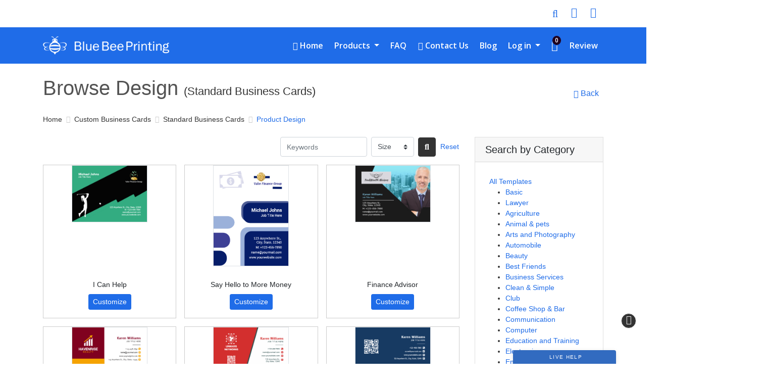

--- FILE ---
content_type: text/html; charset=UTF-8
request_url: https://www.bluebeeprinting.com/s3/Finance/business-cards/designs/
body_size: 28154
content:
<!DOCTYPE html><html lang="en"><head><title>Finance</title><script type="text/javascript">
function opsonloadcallback(e,t){let n;function o(){void 0!==e&&e(),document.removeEventListener("scroll",o),document.removeEventListener("mousedown",o),document.removeEventListener("mousemove",o),document.removeEventListener("touchstart",o),document.removeEventListener("scroll",o),document.removeEventListener("keydown",o),clearTimeout(n)}document.addEventListener("scroll",o),document.addEventListener("mousedown",o),document.addEventListener("mousemove",o),document.addEventListener("touchstart",o),document.addEventListener("scroll",o),document.addEventListener("keydown",o),!1!==t&&window.addEventListener("load",(function(){n=setTimeout((function(){o()}),t||100)}))}
</script><meta name="viewport" content="width=device-width, initial-scale=1.0"><meta http-equiv="X-UA-Compatible" content="IE=edge"><meta charset="UTF-8"><meta name="description" content="Finance" /><meta property="twitter:image" content="https://dfy6dq7oaam.cloudfront.net/bluebee/images/product/businesscards_09061307201706.jpg"/><meta property="og:image" content="https://dfy6dq7oaam.cloudfront.net/bluebee/images/product/businesscards_09061307201706.jpg"/><meta name="revisit-after" content="1 days"/><meta name="Global Site Tag" content="index,follow"/><meta name="robots" content="index,follow"/><meta name="language" content="EN"><meta name="url" content="https://www.bluebeeprinting.com"><meta name="identifier-URL" content="https://www.bluebeeprinting.com"><meta property="og:title" content="Finance"/><meta property="og:url" content="https://www.bluebeeprinting.com/s3/Finance/business-cards/designs/"/><meta property="og:site_name" content="Blue Bee Printing"/><meta property="og:description" content="Finance"/><meta property="og:type" content="product"/><meta property="twitter:card" content="summary_large_image"><meta property="twitter:url" content="https://www.bluebeeprinting.com/s3/Finance/business-cards/designs/"/><meta property="twitter:title" content="Finance"/><meta property="twitter:description" content="Finance"/><meta property="twitter:site" content="https://www.bluebeeprinting.com/s3/Finance/business-cards/designs/"/><meta property="twitter:creator" content="Blue Bee Printing"/><link rel="canonical" href="https://www.bluebeeprinting.com/s3/finance/business-cards/designs/" /><meta name="csrf-token" content="8ee76345f7e880c9f2a3e97bd07cf7ed"><link rel="shortcut icon" href="https://dfy6dq7oaam.cloudfront.net/bluebee/images/websitelogos/retailer_favicon_logo96.ico"><link href="https://www.bluebeeprinting.com/dist/templates/css/style1.css?1754030708000"  rel="stylesheet" type="text/css" /><link href="https://www.bluebeeprinting.com/themes/bluebeeprinting/css/theme.css?1739352649"  rel="stylesheet" type="text/css" /><link href="https://dfy6dq7oaam.cloudfront.net/bluebee/images/custom_css/bluebeeprinting.css?v=1739354261"  rel="stylesheet" type="text/css" /><!-- Facebook Pixel Code --><script>
!function(f,b,e,v,n,t,s){if(f.fbq)return;n=f.fbq=function(){n.callMethod?
n.callMethod.apply(n,arguments):n.queue.push(arguments)};if(!f._fbq)f._fbq=n;
n.push=n;n.loaded=!0;n.version='2.0';n.queue=[];t=b.createElement(e);t.async=!0;
t.src=v;s=b.getElementsByTagName(e)[0];s.parentNode.insertBefore(t,s)}(window,
document,'script','//connect.facebook.net/en_US/fbevents.js');

fbq('init', '296843070723138');
fbq('track', "PageView");</script><noscript><img height="1" width="1" style="display:none" src="https://www.facebook.com/tr?id=296843070723138&ev=PageView&noscript=1"/></noscript><!-- End Facebook Pixel Code --><script type="application/ld+json">
 { "@context": "http://schema.org",
 "@type": "Organization",
  "address": {
    "@type": "PostalAddress",
    "streetAddress": "320 Valley Drive",
    "addressLocality": "Brisbane",
    "addressRegion": "CA",
    "postalCode": "94005",
    "addressCountry": "USA"
 },
 "name": "Blue Bee Printing",
 "legalName" : "Blue Bee Printing",
 "url": "https://www.bluebeeprinting.com/",
 "logo": "https://www.bluebeeprinting.com/images/websitelogos/retailer_site_logo320.png",
 "contactPoint": {
 "@type": "ContactPoint",
 "contactType": "customer support",
 "email": "support@bluebeeprinting.com"
 }
 },
 "review": [
            {
              "@type": "Review",
              "author": "Erica O.",
              "datePublished": "2021-02-24",
              "name": "I love my magnets",
              "reviewBody": "The customer service was top notch, they kept me informed throughout the whole process. They produced an excellent product and delivery was on time!!",
              "reviewRating": {
            "@type": "Rating",
            "ratingValue": "5"
           }
},
{
      "@type": "Review",
      "author": "Jordan F.",
      "datePublished": "2021-11-02",
      "reviewBody": "They did a great job of getting in contact with me about my image looking blurry on the proof and making sure a new picture would look better. Quick service too. Looks great on the beer fridge!",
      "name": "Family Crest Magnet",
      "reviewRating": {
        "@type": "Rating",
        "bestRating": "5",
        "ratingValue": "5",
        "worstRating": "1"
      }
    },
  {
      "@type": "Review",
      "author": "Mina G",
      "datePublished": "2020-08-13",
      "reviewBody": "Super cute !! I'm having a destination wedding and need my guest to spot each other while on the road !!! I can't wait for my guest to use it !!",
      "name": "Love it!",
      "reviewRating": {
        "@type": "Rating",
        "bestRating": "5",
        "ratingValue": "5",
        "worstRating": "1"  
  ]
</script><meta name="facebook-domain-verification" content="yag44202iuiwctg4glsir4at7z4235" /><!--[if IE 8]><style>#loading-text {	display: none;}	.loading-container-lg .loading, .loading-container-el .loading, .loading-container-sm .loading, .loading-container-es .loading, .loading-container .loading {background : url('/templates/images/loader_text.gif') no-repeat center;	border: 0px;}</style><![endif]--><!-- Facebook Pixel Code --><script>
!function(f,b,e,v,n,t,s)
{if(f.fbq)return;n=f.fbq=function(){n.callMethod?
n.callMethod.apply(n,arguments):n.queue.push(arguments)};
if(!f._fbq)f._fbq=n;n.push=n;n.loaded=!0;n.version='2.0';
n.queue=[];t=b.createElement(e);t.async=!0;
t.src=v;s=b.getElementsByTagName(e)[0];
s.parentNode.insertBefore(t,s)}(window, document,'script',
'https://connect.facebook.net/en_US/fbevents.js');
fbq('init', '604870666842956');
fbq('track', 'PageView');
</script><noscript><img height="1" width="1" style="display:none"
src="https://www.facebook.com/tr?id=604870666842956&ev=PageView&noscript=1"
/></noscript><!-- End Facebook Pixel Code --><script>dataLayer = []; function gtag(){dataLayer.push(arguments);}</script><!-- Google Tag Manager --><script>(function(w,d,s,l,i){w[l]=w[l]||[];w[l].push({'gtm.start':
new Date().getTime(),event:'gtm.js'});var f=d.getElementsByTagName(s)[0],
j=d.createElement(s),dl=l!='dataLayer'?'&l='+l:'';j.async=true;j.src=
'https://www.googletagmanager.com/gtm.js?id='+i+dl;f.parentNode.insertBefore(j,f);
})(window,document,'script','dataLayer','GTM-WNH3PZPT');</script><!-- End Google Tag Manager --><script>window.dataLayer = window.dataLayer || [];function gtag(){dataLayer.push(arguments);}</script><script>
  (function(i,s,o,g,r,a,m){i['GoogleAnalyticsObject']=r;i[r]=i[r]||function(){
  (i[r].q=i[r].q||[]).push(arguments)},i[r].l=1*new Date();a=s.createElement(o),
  m=s.getElementsByTagName(o)[0];a.async=1;a.src=g;m.parentNode.insertBefore(a,m)
  })(window,document,'script','https://www.google-analytics.com/analytics.js','ga');

  ga('create', 'UA-6116921-2', 'auto');
  ga('send', 'pageview');

</script><!-- Global site tag (gtag.js) - Google Ads: 1037922084 --><script async src="https://www.googletagmanager.com/gtag/js?id=AW-1037922084"></script><script>
  window.dataLayer = window.dataLayer || [];
  function gtag(){dataLayer.push(arguments);}
  gtag('js', new Date());

  gtag('config', 'AW-1037922084');
</script></head><body class="row-offcanvas-left"><!--<div id="windowwidth" class="alert alert-danger">width</div>--><noscript><div class="alert alert-danger"><!-- Google Tag Manager (noscript) --><noscript><iframe src="https://www.googletagmanager.com/ns.html?id=GTM-WNH3PZPT"
height="0" width="0" style="display:none;visibility:hidden"></iframe></noscript><!-- End Google Tag Manager (noscript) --></div></noscript><div class="top-header navbar-light navbar-expand-md sticky-top"><div class="container d-block pr-3 position-relative"><div class="row justify-content-between narrow-gutter py-0 py-md-2 d-none d-md-flex"><div class="col-md-auto col-lg d-none d-md-block order-lg-1"><ul class="list-inline mb-0 top-links"><li class="d-md-none lang-contact d-flex border-bottom"></li><li class="d-md-none lang-contact d-flex border-bottom"></li></ul></div><div class="col-md-auto col-lg col-auto text-right position-static order-md-2 order-lg-3"><div class="top-nav-cms d-inline-block"><a class="btn btn-link" aria-label="Toggle Search" id="search-toggle-btn" href="javascript:void(0);"><i class="fal fa-search fa-lg"></i></a><div class="search-toggle shadow" style='display:none;'><div class="header-search"><div class="input-group position-relative search-icon"><span class="twitter-typeahead"><input type="search" name="top_search" id="top_search" value="" class="typeahead form-control event_topSearch"  placeholder="Product and something awesome..."  autocomplete="off" aria-label="Product and something awesome..."  /></span></div></div></div><a href="javascript:void(0);" id='poplogin' title='Login' class='btn btn-link d-none d-md-inline-block pt-0' data-easein='fadeInDown' data-placement='bottom' data-toggle='popover' data-container='body' aria-label='User Login'  data-trigger='click' data-hover='Login'   ><i class="fal fa-user fa-lg"></i></a><div style='display:none;' id="poplogin_content"><div style="width:300px;"><div class="card " id="login_sidebar"><div class="card-body pb-2 pt-4"><form action="https://www.bluebeeprinting.com/user_login.php" method="post" id="login_signup_popup1"><input type="hidden" name="left_panel_login_module" id="left_panel_login_module_1673702726" value=""  /><span class="error-message"></span><div class="form-group mb-4"><div class="input-group"><input type="email" name="email_signup" id="popup_email_signup1" value="" class="form-control border-right-0 email_validate"   data-rule-required = "true" aria-required="true" data-msg-required = "Email ID is required" data-rule-email = "true" data-msg-email = "Invalid email ID" /><div class="input-group-append"><div class="input-group-text bg-white"><span class="fal fa-user-alt" role="presentation"></span></div></div><span class="input-group-require pl-1 text-danger"> * </span><label for=popup_email_signup1 class="col-form-label">Email ID</label></div><span class="error-block text-danger" role="presentation"></span><span class="help-block"></span></div><div class="form-group "><div class="d-flex position-relative input-group"><input type="password" name="password_signup" id="popup_password_signup1" value="" class=" form-control border-right-0" data-placement="top" data-trigger="manual" data-title="Caps lock is on!" autocomplete="off"  data-rule-required = "true" aria-required="true" data-msg-required = "Password is required" /><div class="input-group-append password_toggle"><div class="input-group-text bg-white" role="button"><span class="pwd-icon fal fa-eye-slash" role="presentation"></span></div></div><span class="input-group-require pl-1 text-danger"> * </span><label for="popup_password_signup1" class='col-form-label '>Password</label></div><span class="error-block text-danger"> &nbsp; </span></div><div class="form-group mb-0"><button type="submit" name="btnlogin" id="btnlogin" value="<i class='fal fa-unlock pr-1' role='presentation'></i> Login"  class="btn btn-primary btn-sm" ><i class='fal fa-unlock pr-1' role='presentation'></i> Login</button><input type='hidden' name='btnlogin_x' value='1'/><input type='hidden' name='btnlogin_y' value='1'/><a href="https://www.bluebeeprinting.com/forgotpassword.php" class='p-0 mt-1 float-right' data-type = "iframe" data-width = "500" data-height="350" data-toggle = "fancybox" data-fancybox = ""  >Forgot password?</a><div class="text-center mb-3 float-left w-100"><p class="pt-2 mt-2"><small class="bg-secondary rounded-circle d-inline-block p-1 text-white">OR</small></p><a rel="nofollow" class="btn btn-primary btn-sm facebook_login mb-2" onclick="openlink('https://www.facebook.com/dialog/oauth?client_id=705524872973031&amp;redirect_uri=https%3A%2F%2Fwww.bluebeeprinting.com%2Fuser_registration.php&amp;state=d8b10dc142851d518358000c7bdc8144&amp;scope=email&amp;return_url=https%3A%2F%2Fwww.bluebeeprinting.com%2Fuser_registration.php')"><i class="fab fa-facebook-f"></i>&nbsp;&nbsp;Login with Facebook</a></div><span class="dropdown-item-text text-center mb-1 p-0 float-left w-100"><span>New User?</span><a href="https://www.bluebeeprinting.com/user_registration.php" class='ml-2 py-0'   >Register</a></span></div></form></div></div></div></div><a href="/user_registration.php" class='register btn btn-link d-none d-md-inline-block pt-0' data-hover='Register'   ><i class="fal fa-lock fa-lg"></i></a></div></div></div></div><nav class="toplinks  navbar navbar-dark  border-0 py-2 py-md-3 px-0"><div class="container position-relative"><button class="navbar-toggler mr-1 border-0 text-dark" type="button" data-toggle="collapse" data-target="#navbarText" aria-controls="navbarText" aria-expanded="false" aria-label="Toggle navigation"><span class="navbar-toggler-icon"></span></button><a class="navbar-brand mr-auto p-0" href="https://www.bluebeeprinting.com/"><img class="img-fluid" alt="Blue Bee Printing" src="https://dfy6dq7oaam.cloudfront.net/bluebee/images/websitelogos/store_1_retailer_site_logo248.png?v=3980"></a><div class="d-md-none"><a class="btn btn-link" aria-label="Toggle Search" id="search-toggle-btn" href="javascript:void(0);"><i class="fal fa-search fa-lg"></i></a><div class="search-toggle shadow" style='display:none;'><div class="header-search"><div class="input-group position-relative search-icon"><span class="twitter-typeahead"><input type="search" name="top_search" id="top_search" value="" class="typeahead form-control event_topSearch"  placeholder="Product and something awesome..."  autocomplete="off" aria-label="Product and something awesome..."  /></span></div></div></div><a class="btn btn-link position-relative cart" aria-label="View Shopping Cart" href="https://www.bluebeeprinting.com/express_checkout_payment.php" data-placement='bottom' data-container='body' data-trigger='click' data-hover='shopping cart'><i class="fal fa-shopping-cart fa-lg"></i><span class="badge badge-info">0</span></a></div><div class="collapse navbar-collapse" id="navbarText"><ul class="navbar-nav ml-md-auto mr-auto mr-md-0"  role="menubar"><li class="d-md-none"><div class="user-info bg-dark px-3 py-2 d-flex justify-content-between"><p class="mb-2 text-white"><small class="text-white-50">Welcome</small><strong class="text-white d-block">Guest Customer</strong></p><a href="https://www.bluebeeprinting.com/user_login.php" class='btn btn-outline-secondary btn-sm w-25 text-light'   >My Account</a></div></li><li class="nav-item dropdown " role="menuitem"><a href="https://www.bluebeeprinting.com/" class='nav-link'  target="_self"  ><i class="fa fa-home" role="presentation"></i><span class="sr-only">Home</span><span> Home </span></a></li><li class="nav-item dropdown " role="menuitem"><a href="https://www.bluebeeprinting.com/product_list.html" class='dropdown-toggle nav-link' data-toggle = 'dropdown' aria-haspopup="true" aria-expanded="true"  ><span> Products </span></a><ul role="menu" class="dropdown-menu p-0 mt-0 dropdown-primary"><li class="dropdown-submenu" role="menuitem"><a href="https://www.bluebeeprinting.com/custom-sticker/categories/" class='dropdown-item' aria-haspopup="true"  >Custom Stickers<span class="ml-2 badge badge-info">Free Shipping with $75 Purchase</span></a><ul role="menu" class="dropdown-menu p-0 mt-0 dropdown-primary"><li class="dropdown-submenu" role="menuitem"><a href="https://www.bluebeeprinting.com/die-cut-stickers/products/" class='all-product dropdown-item'   >Die Cut Stickers</a><ul class="dropdown-menu p-0 mt-0 dropdown-primary"><li><a href="https://www.bluebeeprinting.com/custom-sticker/" class='edatalayer dropdown-item'  data-list="navigation-menu" data-position="1" data-purl= "custom-sticker"  >Custom Sticker</a></li></ul></li><li class="dropdown-submenu" role="menuitem"><a href="https://www.bluebeeprinting.com/round-stickers/products/" class='all-product dropdown-item'   >Round Stickers</a><ul class="dropdown-menu p-0 mt-0 dropdown-primary"><li><a href="https://www.bluebeeprinting.com/custom-sticker/" class='edatalayer dropdown-item'  data-list="navigation-menu" data-position="1" data-purl= "custom-sticker"  >Custom Sticker</a></li><li><a href="https://www.bluebeeprinting.com/.5-inch-circle-stickers1/" class='edatalayer dropdown-item'  data-list="navigation-menu" data-position="2" data-purl= ".5-inch-circle-stickers1"  >.5 inch Circle Stickers</a></li><li><a href="https://www.bluebeeprinting.com/.75-inch-circle-stickers/" class='edatalayer dropdown-item'  data-list="navigation-menu" data-position="3" data-purl= ".75-inch-circle-stickers"  >.75 inch Circle Stickers</a></li><li><a href="https://www.bluebeeprinting.com/1-inch-circle-stickers/" class='edatalayer dropdown-item'  data-list="navigation-menu" data-position="4" data-purl= "1-inch-circle-stickers"  >1 inch Round Stickers | Rolls</a></li><li><a href="https://www.bluebeeprinting.com/1.25-inch-circle-stickers/" class='edatalayer dropdown-item'  data-list="navigation-menu" data-position="5" data-purl= "1.25-inch-circle-stickers"  >1.25 inch Circle Stickers</a></li><li><a href="https://www.bluebeeprinting.com/1.50-inch-circle-stickers/" class='edatalayer dropdown-item'  data-list="navigation-menu" data-position="6" data-purl= "1.50-inch-circle-stickers"  >1.50 inch Circle Stickers</a></li><li><a href="https://www.bluebeeprinting.com/1.75-inch-circle-stickers/" class='edatalayer dropdown-item'  data-list="navigation-menu" data-position="7" data-purl= "1.75-inch-circle-stickers"  >1.75 inch Circle Stickers</a></li><li><a href="https://www.bluebeeprinting.com/2-inch-circle-stickers/" class='edatalayer dropdown-item'  data-list="navigation-menu" data-position="8" data-purl= "2-inch-circle-stickers"  >2 inch Circle Stickers</a></li><li><a href="https://www.bluebeeprinting.com/2.25-inch-circle-stickers/" class='edatalayer dropdown-item'  data-list="navigation-menu" data-position="9" data-purl= "2.25-inch-circle-stickers"  >2.25 inch Circle Stickers</a></li><li><a href="https://www.bluebeeprinting.com/2.50-inch-circle-stickers/" class='edatalayer dropdown-item'  data-list="navigation-menu" data-position="10" data-purl= "2.50-inch-circle-stickers"  >2.50 inch Circle Stickers</a></li><li><a href="https://www.bluebeeprinting.com/2.75-inch-circle-stickers/" class='edatalayer dropdown-item'  data-list="navigation-menu" data-position="11" data-purl= "2.75-inch-circle-stickers"  >2.75 inch Circle Stickers</a></li><li><a href="https://www.bluebeeprinting.com/3-inch-circle-stickers/" class='edatalayer dropdown-item'  data-list="navigation-menu" data-position="12" data-purl= "3-inch-circle-stickers"  >3 inch Circle Stickers</a></li><li><a href="https://www.bluebeeprinting.com/3.25-inch-circle-stickers/" class='edatalayer dropdown-item'  data-list="navigation-menu" data-position="13" data-purl= "3.25-inch-circle-stickers"  >3.25 inch Circle Stickers</a></li><li><a href="https://www.bluebeeprinting.com/3.50-inch-circle-stickers/" class='edatalayer dropdown-item'  data-list="navigation-menu" data-position="14" data-purl= "3.50-inch-circle-stickers"  >3.50 inch Circle Stickers</a></li><li><a href="https://www.bluebeeprinting.com/3.75-inch-circle-stickers/" class='edatalayer dropdown-item'  data-list="navigation-menu" data-position="15" data-purl= "3.75-inch-circle-stickers"  >3.75 inch Circle Stickers</a></li><li><a href="https://www.bluebeeprinting.com/4-inch-circle-stickers/" class='edatalayer dropdown-item'  data-list="navigation-menu" data-position="16" data-purl= "4-inch-circle-stickers"  >4 inch Circle Stickers</a></li><li><a href="https://www.bluebeeprinting.com/4.25-inch-circle-stickers/" class='edatalayer dropdown-item'  data-list="navigation-menu" data-position="17" data-purl= "4.25-inch-circle-stickers"  >4.25  inch Circle Stickers</a></li><li><a href="https://www.bluebeeprinting.com/4.50-inch-circle-stickers/" class='edatalayer dropdown-item'  data-list="navigation-menu" data-position="18" data-purl= "4.50-inch-circle-stickers"  >4.50 inch Circle Stickers</a></li><li><a href="https://www.bluebeeprinting.com/4.75-inch-circle-stickers/" class='edatalayer dropdown-item'  data-list="navigation-menu" data-position="19" data-purl= "4.75-inch-circle-stickers"  >4.75 inch Circle Stickers</a></li><li><a href="https://www.bluebeeprinting.com/5-inch-circle-stickers/" class='edatalayer dropdown-item'  data-list="navigation-menu" data-position="20" data-purl= "5-inch-circle-stickers"  >5 inch Circle Stickers</a></li><li><a href="https://www.bluebeeprinting.com/5.25-inch-circle-stickers2/" class='edatalayer dropdown-item'  data-list="navigation-menu" data-position="21" data-purl= "5.25-inch-circle-stickers2"  >5.25 inch Circle Stickers</a></li><li><a href="https://www.bluebeeprinting.com/5.50-inch-circle-stickers/" class='edatalayer dropdown-item'  data-list="navigation-menu" data-position="22" data-purl= "5.50-inch-circle-stickers"  >5.50 inch Circle Stickers</a></li><li><a href="https://www.bluebeeprinting.com/5.75-inch-circle-stickers/" class='edatalayer dropdown-item'  data-list="navigation-menu" data-position="23" data-purl= "5.75-inch-circle-stickers"  >5.75 inch Circle Stickers</a></li><li><a href="https://www.bluebeeprinting.com/6-inch-circle-stickers/" class='edatalayer dropdown-item'  data-list="navigation-menu" data-position="24" data-purl= "6-inch-circle-stickers"  >6 inch Circle Stickers</a></li><li><a href="https://www.bluebeeprinting.com/6.5-inch-circle-stickers/" class='edatalayer dropdown-item'  data-list="navigation-menu" data-position="25" data-purl= "6.5-inch-circle-stickers"  >6.5 inch Circle Stickers</a></li><li><a href="https://www.bluebeeprinting.com/7-inch-circle-stickers/" class='edatalayer dropdown-item'  data-list="navigation-menu" data-position="26" data-purl= "7-inch-circle-stickers"  >7 inch Circle Stickers</a></li><li><a href="https://www.bluebeeprinting.com/7.50-inch-circle-stickers/" class='edatalayer dropdown-item'  data-list="navigation-menu" data-position="27" data-purl= "7.50-inch-circle-stickers"  >7.50 inch Circle Stickers</a></li><li><a href="https://www.bluebeeprinting.com/8-inch-circle-stickers/" class='edatalayer dropdown-item'  data-list="navigation-menu" data-position="28" data-purl= "8-inch-circle-stickers"  >8 inch Circle Stickers</a></li><li><a href="https://www.bluebeeprinting.com/8.50-inch-circle-stickers/" class='edatalayer dropdown-item'  data-list="navigation-menu" data-position="29" data-purl= "8.50-inch-circle-stickers"  >8.50 inch Circle Stickers</a></li><li><a href="https://www.bluebeeprinting.com/9-inch-circle-stickers/" class='edatalayer dropdown-item'  data-list="navigation-menu" data-position="30" data-purl= "9-inch-circle-stickers"  >9 inch Circle Stickers</a></li><li><a href="https://www.bluebeeprinting.com/9.50-inch-circle-stickers/" class='edatalayer dropdown-item'  data-list="navigation-menu" data-position="31" data-purl= "9.50-inch-circle-stickers"  >9.50 inch Circle Stickers</a></li><li><a href="https://www.bluebeeprinting.com/10-inch-circle-stickers/" class='edatalayer dropdown-item'  data-list="navigation-menu" data-position="32" data-purl= "10-inch-circle-stickers"  >10 inch Circle Stickers</a></li><li><a href="https://www.bluebeeprinting.com/10.50-inch-circle-stickers/" class='edatalayer dropdown-item'  data-list="navigation-menu" data-position="33" data-purl= "10.50-inch-circle-stickers"  >10.50 inch Circle Stickers</a></li><li><a href="https://www.bluebeeprinting.com/11-inch-circle-stickers/" class='edatalayer dropdown-item'  data-list="navigation-menu" data-position="34" data-purl= "11-inch-circle-stickers"  >11 inch Circle Stickers</a></li><li><a href="https://www.bluebeeprinting.com/11.50-inch-circle-stickers/" class='edatalayer dropdown-item'  data-list="navigation-menu" data-position="35" data-purl= "11.50-inch-circle-stickers"  >11.50 inch Circle Stickers</a></li><li><a href="https://www.bluebeeprinting.com/12-inch-circle-stickers/" class='edatalayer dropdown-item'  data-list="navigation-menu" data-position="36" data-purl= "12-inch-circle-stickers"  >12 inch Circle Stickers</a></li></ul></li><li class="dropdown-submenu" role="menuitem"><a href="https://www.bluebeeprinting.com/square-stickers/products/" class='all-product dropdown-item'   >Square Stickers</a><ul class="dropdown-menu p-0 mt-0 dropdown-primary"><li><a href="https://www.bluebeeprinting.com/custom-sticker/" class='edatalayer dropdown-item'  data-list="navigation-menu" data-position="1" data-purl= "custom-sticker"  >Custom Sticker</a></li><li><a href="https://www.bluebeeprinting.com/.5-inch-square-stickers/" class='edatalayer dropdown-item'  data-list="navigation-menu" data-position="2" data-purl= ".5-inch-square-stickers"  >.5 inch Square Stickers</a></li><li><a href="https://www.bluebeeprinting.com/.75-inch-square-stickers/" class='edatalayer dropdown-item'  data-list="navigation-menu" data-position="3" data-purl= ".75-inch-square-stickers"  >.75 inch Square Stickers</a></li><li><a href="https://www.bluebeeprinting.com/1-inch-square-stickers/" class='edatalayer dropdown-item'  data-list="navigation-menu" data-position="4" data-purl= "1-inch-square-stickers"  >1 inch Square Stickers</a></li><li><a href="https://www.bluebeeprinting.com/1.5-inch-square-stickers/" class='edatalayer dropdown-item'  data-list="navigation-menu" data-position="5" data-purl= "1.5-inch-square-stickers"  >1.5 Inch Square Stickers</a></li><li><a href="https://www.bluebeeprinting.com/2-inch-square-stickers/" class='edatalayer dropdown-item'  data-list="navigation-menu" data-position="6" data-purl= "2-inch-square-stickers"  >2 Inch Square Stickers</a></li><li><a href="https://www.bluebeeprinting.com/2.5-inch-square-stickers/" class='edatalayer dropdown-item'  data-list="navigation-menu" data-position="7" data-purl= "2.5-inch-square-stickers"  >2.5 Inch Square Stickers</a></li><li><a href="https://www.bluebeeprinting.com/3-inch-square-stickers/" class='edatalayer dropdown-item'  data-list="navigation-menu" data-position="8" data-purl= "3-inch-square-stickers"  >3 Inch Square Stickers</a></li><li><a href="https://www.bluebeeprinting.com/3.5-inch-square-stickers/" class='edatalayer dropdown-item'  data-list="navigation-menu" data-position="9" data-purl= "3.5-inch-square-stickers"  >3.5  Inch Square Stickers</a></li><li><a href="https://www.bluebeeprinting.com/4-inch-square-stickers/" class='edatalayer dropdown-item'  data-list="navigation-menu" data-position="10" data-purl= "4-inch-square-stickers"  >4 Inch Square Stickers</a></li><li><a href="https://www.bluebeeprinting.com/4.5-inch-square-stickers/" class='edatalayer dropdown-item'  data-list="navigation-menu" data-position="11" data-purl= "4.5-inch-square-stickers"  >4.5 Inch Square Stickers</a></li><li><a href="https://www.bluebeeprinting.com/5-inch-square-stickers/" class='edatalayer dropdown-item'  data-list="navigation-menu" data-position="12" data-purl= "5-inch-square-stickers"  >5 Inch Square Stickers</a></li><li><a href="https://www.bluebeeprinting.com/5.5-inch-square-stickers/" class='edatalayer dropdown-item'  data-list="navigation-menu" data-position="13" data-purl= "5.5-inch-square-stickers"  >5.5 Inch Square Stickers</a></li><li><a href="https://www.bluebeeprinting.com/6-inch-square-stickers/" class='edatalayer dropdown-item'  data-list="navigation-menu" data-position="14" data-purl= "6-inch-square-stickers"  >6 Inch Square Stickers</a></li><li><a href="https://www.bluebeeprinting.com/6.5-inch-square-stickers/" class='edatalayer dropdown-item'  data-list="navigation-menu" data-position="15" data-purl= "6.5-inch-square-stickers"  >6.5 Inch Square Stickers</a></li><li><a href="https://www.bluebeeprinting.com/7-inch-square-stickers/" class='edatalayer dropdown-item'  data-list="navigation-menu" data-position="16" data-purl= "7-inch-square-stickers"  >7 Inch Square Stickers</a></li><li><a href="https://www.bluebeeprinting.com/7.5-inch-square-stickers/" class='edatalayer dropdown-item'  data-list="navigation-menu" data-position="17" data-purl= "7.5-inch-square-stickers"  >7.5 Inch Square Stickers</a></li><li><a href="https://www.bluebeeprinting.com/8-inch-square-stickers/" class='edatalayer dropdown-item'  data-list="navigation-menu" data-position="18" data-purl= "8-inch-square-stickers"  >8 Inch Square Stickers</a></li><li><a href="https://www.bluebeeprinting.com/8.5-inch-square-stickers1/" class='edatalayer dropdown-item'  data-list="navigation-menu" data-position="19" data-purl= "8.5-inch-square-stickers1"  >8.5 Inch Square Stickers</a></li><li><a href="https://www.bluebeeprinting.com/9-inch-square-stickers/" class='edatalayer dropdown-item'  data-list="navigation-menu" data-position="20" data-purl= "9-inch-square-stickers"  >9 Inch Square Stickers</a></li><li><a href="https://www.bluebeeprinting.com/9.5-inch-square-stickers/" class='edatalayer dropdown-item'  data-list="navigation-menu" data-position="21" data-purl= "9.5-inch-square-stickers"  >9.5 Inch Square Stickers</a></li><li><a href="https://www.bluebeeprinting.com/10-inch-square-stickers/" class='edatalayer dropdown-item'  data-list="navigation-menu" data-position="22" data-purl= "10-inch-square-stickers"  >10 Inch Square Stickers</a></li><li><a href="https://www.bluebeeprinting.com/10.5-inch-square-stickers/" class='edatalayer dropdown-item'  data-list="navigation-menu" data-position="23" data-purl= "10.5-inch-square-stickers"  >10.5 Inch Square Stickers</a></li><li><a href="https://www.bluebeeprinting.com/11-inch-square-stickers/" class='edatalayer dropdown-item'  data-list="navigation-menu" data-position="24" data-purl= "11-inch-square-stickers"  >11 Inch Square Stickers</a></li><li><a href="https://www.bluebeeprinting.com/11.5-inch-square-stickers/" class='edatalayer dropdown-item'  data-list="navigation-menu" data-position="25" data-purl= "11.5-inch-square-stickers"  >11.5 Inch Square Stickers</a></li><li><a href="https://www.bluebeeprinting.com/12-inch-square-stickers/" class='edatalayer dropdown-item'  data-list="navigation-menu" data-position="26" data-purl= "12-inch-square-stickers"  >12 Inch Square Stickers</a></li></ul></li><li class="dropdown-submenu" role="menuitem"><a href="https://www.bluebeeprinting.com/rectangle-stickers/products/" class='all-product dropdown-item'   >Rectangle Stickers</a><ul class="dropdown-menu p-0 mt-0 dropdown-primary"><li><a href="https://www.bluebeeprinting.com/custom-sticker/" class='edatalayer dropdown-item'  data-list="navigation-menu" data-position="1" data-purl= "custom-sticker"  >Custom Sticker</a></li><li><a href="https://www.bluebeeprinting.com/2-x-1-rectangle-stickers/" class='edatalayer dropdown-item'  data-list="navigation-menu" data-position="2" data-purl= "2-x-1-rectangle-stickers"  >2 x 1 Rectangle Stickers</a></li><li><a href="https://www.bluebeeprinting.com/2.5-x-1.5-rectangle-stickers/" class='edatalayer dropdown-item'  data-list="navigation-menu" data-position="3" data-purl= "2.5-x-1.5-rectangle-stickers"  >2.5 x 1.5 Rectangle Stickers</a></li><li><a href="https://www.bluebeeprinting.com/3-x-1-rectangle-stickers/" class='edatalayer dropdown-item'  data-list="navigation-menu" data-position="4" data-purl= "3-x-1-rectangle-stickers"  >3 x 1 Rectangle Stickers</a></li><li><a href="https://www.bluebeeprinting.com/3-x-1.5-rectangle-stickers/" class='edatalayer dropdown-item'  data-list="navigation-menu" data-position="5" data-purl= "3-x-1.5-rectangle-stickers"  >3 x 1.5 Rectangle Stickers</a></li><li><a href="https://www.bluebeeprinting.com/3-x-2-rectangle-stickers/" class='edatalayer dropdown-item'  data-list="navigation-menu" data-position="6" data-purl= "3-x-2-rectangle-stickers"  >3 x 2 Rectangle Stickers</a></li><li><a href="https://www.bluebeeprinting.com/3-x-2.5-rectangle-stickers/" class='edatalayer dropdown-item'  data-list="navigation-menu" data-position="7" data-purl= "3-x-2.5-rectangle-stickers"  >3 x 2.5 Rectangle Stickers</a></li><li><a href="https://www.bluebeeprinting.com/4-x-2-rectangle-stickers/" class='edatalayer dropdown-item'  data-list="navigation-menu" data-position="8" data-purl= "4-x-2-rectangle-stickers"  >4 x 2 Rectangle Stickers</a></li><li><a href="https://www.bluebeeprinting.com/4-x-3-rectangle-stickers/" class='edatalayer dropdown-item'  data-list="navigation-menu" data-position="9" data-purl= "4-x-3-rectangle-stickers"  >4 x 3 Rectangle Stickers</a></li><li><a href="https://www.bluebeeprinting.com/4-x-3.5-rectangle-stickers/" class='edatalayer dropdown-item'  data-list="navigation-menu" data-position="10" data-purl= "4-x-3.5-rectangle-stickers"  >4 x 3.5 Rectangle Stickers</a></li><li><a href="https://www.bluebeeprinting.com/5-x-3-rectangle-stickers/" class='edatalayer dropdown-item'  data-list="navigation-menu" data-position="11" data-purl= "5-x-3-rectangle-stickers"  >5 x 3 Rectangle Stickers</a></li><li><a href="https://www.bluebeeprinting.com/5-x-4-rectangle-stickers/" class='edatalayer dropdown-item'  data-list="navigation-menu" data-position="12" data-purl= "5-x-4-rectangle-stickers"  >5 x 4 Rectangle Stickers</a></li><li><a href="https://www.bluebeeprinting.com/6-x-4-rectangle-stickers/" class='edatalayer dropdown-item'  data-list="navigation-menu" data-position="13" data-purl= "6-x-4-rectangle-stickers"  >6 x 4 Rectangle Stickers</a></li><li><a href="https://www.bluebeeprinting.com/7-x-5-rectangle-stickers/" class='edatalayer dropdown-item'  data-list="navigation-menu" data-position="14" data-purl= "7-x-5-rectangle-stickers"  >7 x 5 Rectangle Stickers</a></li><li><a href="https://www.bluebeeprinting.com/8.5-x-4-rectangle-stickers/" class='edatalayer dropdown-item'  data-list="navigation-menu" data-position="15" data-purl= "8.5-x-4-rectangle-stickers"  >8.5 x 4 Rectangle Stickers</a></li><li><a href="https://www.bluebeeprinting.com/8-x-5-rectangle-stickers/" class='edatalayer dropdown-item'  data-list="navigation-menu" data-position="16" data-purl= "8-x-5-rectangle-stickers"  >8 x 5 Rectangle Stickers</a></li><li><a href="https://www.bluebeeprinting.com/8-x-6-rectangle-stickers/" class='edatalayer dropdown-item'  data-list="navigation-menu" data-position="17" data-purl= "8-x-6-rectangle-stickers"  >8 x 6 Rectangle Stickers</a></li><li><a href="https://www.bluebeeprinting.com/8.5-x-5.5-rectangle-stickers-302/" class='edatalayer dropdown-item'  data-list="navigation-menu" data-position="18" data-purl= "8.5-x-5.5-rectangle-stickers-302"  >8.5 x 5.5 Rectangle Stickers</a></li><li><a href="https://www.bluebeeprinting.com/8.5-x-7-rectangle-stickers/" class='edatalayer dropdown-item'  data-list="navigation-menu" data-position="19" data-purl= "8.5-x-7-rectangle-stickers"  >8.5 x 7 Rectangle Stickers</a></li><li><a href="https://www.bluebeeprinting.com/9-x-6-rectangle-stickers/" class='edatalayer dropdown-item'  data-list="navigation-menu" data-position="20" data-purl= "9-x-6-rectangle-stickers"  >9 x 6 Rectangle Stickers</a></li><li><a href="https://www.bluebeeprinting.com/10-x-8-rectangle-stickers/" class='edatalayer dropdown-item'  data-list="navigation-menu" data-position="21" data-purl= "10-x-8-rectangle-stickers"  >10 x 8 Rectangle Stickers</a></li><li><a href="https://www.bluebeeprinting.com/9-x-6.5-rectangle-stickers/" class='edatalayer dropdown-item'  data-list="navigation-menu" data-position="22" data-purl= "9-x-6.5-rectangle-stickers"  >9 x 6.5 Rectangle Stickers</a></li><li><a href="https://www.bluebeeprinting.com/11-x-6.5-rectangle-stickers/" class='edatalayer dropdown-item'  data-list="navigation-menu" data-position="23" data-purl= "11-x-6.5-rectangle-stickers"  >11 x 6.5 Rectangle Stickers</a></li><li><a href="https://www.bluebeeprinting.com/11-x-8.5-rectangle-stickers/" class='edatalayer dropdown-item'  data-list="navigation-menu" data-position="24" data-purl= "11-x-8.5-rectangle-stickers"  >11 x 8.5 Rectangle Stickers</a></li><li><a href="https://www.bluebeeprinting.com/12-x-6-rectangle-stickers/" class='edatalayer dropdown-item'  data-list="navigation-menu" data-position="25" data-purl= "12-x-6-rectangle-stickers"  >12 x 6 Rectangle Stickers</a></li><li><a href="https://www.bluebeeprinting.com/12-x-10-rectangle-stickers/" class='edatalayer dropdown-item'  data-list="navigation-menu" data-position="26" data-purl= "12-x-10-rectangle-stickers"  >12 x 10 Rectangle Stickers</a></li><li><a href="https://www.bluebeeprinting.com/17-x-11-rectangle-stickers/" class='edatalayer dropdown-item'  data-list="navigation-menu" data-position="27" data-purl= "17-x-11-rectangle-stickers"  >17 x 11 Rectangle Stickers</a></li><li><a href="https://www.bluebeeprinting.com/18-x-12-rectangle-stickers/" class='edatalayer dropdown-item'  data-list="navigation-menu" data-position="28" data-purl= "18-x-12-rectangle-stickers"  >18 x 12 Rectangle Stickers</a></li><li><a href="https://www.bluebeeprinting.com/24-x-12-rectangle-stickers/" class='edatalayer dropdown-item'  data-list="navigation-menu" data-position="29" data-purl= "24-x-12-rectangle-stickers"  >24 x 12 Rectangle Stickers</a></li></ul></li><li class="dropdown-submenu" role="menuitem"><a href="https://www.bluebeeprinting.com/oval-stickers/products/" class='all-product dropdown-item'   >Oval Stickers</a><ul class="dropdown-menu p-0 mt-0 dropdown-primary"><li><a href="https://www.bluebeeprinting.com/custom-sticker/" class='edatalayer dropdown-item'  data-list="navigation-menu" data-position="1" data-purl= "custom-sticker"  >Custom Sticker</a></li><li><a href="https://www.bluebeeprinting.com/2-x-1-oval-stickers/" class='edatalayer dropdown-item'  data-list="navigation-menu" data-position="2" data-purl= "2-x-1-oval-stickers"  >2 x 1 Oval Stickers</a></li><li><a href="https://www.bluebeeprinting.com/2.5-x-1.5-oval-stickers/" class='edatalayer dropdown-item'  data-list="navigation-menu" data-position="3" data-purl= "2.5-x-1.5-oval-stickers"  >2.5 x 1.5 Oval Stickers</a></li><li><a href="https://www.bluebeeprinting.com/3-x-1-oval-stickers/" class='edatalayer dropdown-item'  data-list="navigation-menu" data-position="4" data-purl= "3-x-1-oval-stickers"  >3 x 1 Oval Stickers</a></li><li><a href="https://www.bluebeeprinting.com/3-x-1.5-oval-stickers/" class='edatalayer dropdown-item'  data-list="navigation-menu" data-position="5" data-purl= "3-x-1.5-oval-stickers"  >3 x 1.5 Oval Stickers</a></li><li><a href="https://www.bluebeeprinting.com/3-x-2-oval-stickers/" class='edatalayer dropdown-item'  data-list="navigation-menu" data-position="6" data-purl= "3-x-2-oval-stickers"  >3 x 2 Oval Stickers</a></li><li><a href="https://www.bluebeeprinting.com/3.5-x-2-oval-stickers/" class='edatalayer dropdown-item'  data-list="navigation-menu" data-position="7" data-purl= "3.5-x-2-oval-stickers"  >3.5 x 2 Oval Stickers</a></li><li><a href="https://www.bluebeeprinting.com/4-x-2-oval-stickers/" class='edatalayer dropdown-item'  data-list="navigation-menu" data-position="8" data-purl= "4-x-2-oval-stickers"  >4 x 2 Oval Stickers</a></li><li><a href="https://www.bluebeeprinting.com/4-x-3-oval-stickers/" class='edatalayer dropdown-item'  data-list="navigation-menu" data-position="9" data-purl= "4-x-3-oval-stickers"  >4 x 3 Oval Stickers</a></li><li><a href="https://www.bluebeeprinting.com/4-x-3.5-oval-stickers/" class='edatalayer dropdown-item'  data-list="navigation-menu" data-position="10" data-purl= "4-x-3.5-oval-stickers"  >4 x 3.5 Oval Stickers</a></li><li><a href="https://www.bluebeeprinting.com/5-x-3-oval-stickers/" class='edatalayer dropdown-item'  data-list="navigation-menu" data-position="11" data-purl= "5-x-3-oval-stickers"  >5 x 3 Oval Stickers</a></li><li><a href="https://www.bluebeeprinting.com/5-x-4-oval-stickers/" class='edatalayer dropdown-item'  data-list="navigation-menu" data-position="12" data-purl= "5-x-4-oval-stickers"  >5 x 4 Oval Stickers</a></li><li><a href="https://www.bluebeeprinting.com/6-x-4-oval-stickers/" class='edatalayer dropdown-item'  data-list="navigation-menu" data-position="13" data-purl= "6-x-4-oval-stickers"  >6 x 4 Oval Stickers</a></li><li><a href="https://www.bluebeeprinting.com/7-x-5-oval-stickers/" class='edatalayer dropdown-item'  data-list="navigation-menu" data-position="14" data-purl= "7-x-5-oval-stickers"  >7 x 5 Oval Stickers</a></li><li><a href="https://www.bluebeeprinting.com/8.5-x-4-oval-stickers/" class='edatalayer dropdown-item'  data-list="navigation-menu" data-position="15" data-purl= "8.5-x-4-oval-stickers"  >8.5 x 4 Oval Stickers</a></li><li><a href="https://www.bluebeeprinting.com/8.5-x-5-oval-stickers/" class='edatalayer dropdown-item'  data-list="navigation-menu" data-position="16" data-purl= "8.5-x-5-oval-stickers"  >8.5 x 5 Oval Stickers</a></li><li><a href="https://www.bluebeeprinting.com/8.5-x-7.5-oval-stickers/" class='edatalayer dropdown-item'  data-list="navigation-menu" data-position="17" data-purl= "8.5-x-7.5-oval-stickers"  >8.5 x 7.5 Oval Stickers</a></li><li><a href="https://www.bluebeeprinting.com/9-x-6-oval-stickers/" class='edatalayer dropdown-item'  data-list="navigation-menu" data-position="18" data-purl= "9-x-6-oval-stickers"  >9 x 6 Oval Stickers</a></li><li><a href="https://www.bluebeeprinting.com/9-x-6.5-oval-stickers/" class='edatalayer dropdown-item'  data-list="navigation-menu" data-position="19" data-purl= "9-x-6.5-oval-stickers"  >9 x 6.5 Oval Stickers</a></li><li><a href="https://www.bluebeeprinting.com/10-x-8-oval-stickers/" class='edatalayer dropdown-item'  data-list="navigation-menu" data-position="20" data-purl= "10-x-8-oval-stickers"  >10 x 8 Oval Stickers</a></li><li><a href="https://www.bluebeeprinting.com/11-x-6.5-oval-stickers/" class='edatalayer dropdown-item'  data-list="navigation-menu" data-position="21" data-purl= "11-x-6.5-oval-stickers"  >11 x 6.5 Oval Stickers</a></li><li><a href="https://www.bluebeeprinting.com/11-x-8.5-oval-stickers/" class='edatalayer dropdown-item'  data-list="navigation-menu" data-position="22" data-purl= "11-x-8.5-oval-stickers"  >11 x 8.5 Oval Stickers</a></li><li><a href="https://www.bluebeeprinting.com/12-x-10-oval-stickers/" class='edatalayer dropdown-item'  data-list="navigation-menu" data-position="23" data-purl= "12-x-10-oval-stickers"  >12 x 10 Oval Stickers</a></li><li><a href="https://www.bluebeeprinting.com/17-x-11-oval-stickers/" class='edatalayer dropdown-item'  data-list="navigation-menu" data-position="24" data-purl= "17-x-11-oval-stickers"  >17 x 11 Oval Stickers</a></li><li><a href="https://www.bluebeeprinting.com/18-x-12-oval-stickers/" class='edatalayer dropdown-item'  data-list="navigation-menu" data-position="25" data-purl= "18-x-12-oval-stickers"  >18 x 12 Oval Stickers</a></li></ul></li><li class="dropdown-submenu" role="menuitem"><a href="https://www.bluebeeprinting.com/sticker-sheet/products/" class='all-product dropdown-item'   >Sticker Sheet</a><ul class="dropdown-menu p-0 mt-0 dropdown-primary"><li><a href="https://www.bluebeeprinting.com/stickers-sheets/" class='edatalayer dropdown-item'  data-list="navigation-menu" data-position="1" data-purl= "stickers-sheets"  >Sticker Sheets</a></li></ul></li><li class="dropdown-submenu" role="menuitem"><a href="https://www.bluebeeprinting.com/printable-liner-sticker/products/" class='all-product dropdown-item'   >Printable Liner Sticker</a><ul class="dropdown-menu p-0 mt-0 dropdown-primary"><li><a href="https://www.bluebeeprinting.com/printable-liner-sticker/" class='edatalayer dropdown-item'  data-list="navigation-menu" data-position="1" data-purl= "printable-liner-sticker"  >Printable Liner Sticker</a></li></ul></li><li class="dropdown-submenu" role="menuitem"><a href="https://www.bluebeeprinting.com/decal-transfer/products/" class='all-product dropdown-item'   >Decal Transfer</a><ul class="dropdown-menu p-0 mt-0 dropdown-primary"><li><a href="https://www.bluebeeprinting.com/decal-transfer/" class='edatalayer dropdown-item'  data-list="navigation-menu" data-position="1" data-purl= "decal-transfer"  >Decal Transfer Stickers</a></li></ul></li><li><a href="https://www.bluebeeprinting.com/custom-sticker/categories/" class='all-product dropdown-item'   >View All <i class="fa fa-caret-right" role="presentation"></i></a></li></ul><li class="dropdown-submenu" role="menuitem"><li class="dropdown-submenu"><a href="https://www.bluebeeprinting.com/roll-labels/products/" class='all-product dropdown-item' aria-haspopup="true"  >Roll Labels<span class="ml-2 badge badge-info">Free Shipping!</span></a><ul class="dropdown-menu dropdown-primary mt-0"><li><a href="https://www.bluebeeprinting.com/diecut-roll-label/" class='edatalayer dropdown-item' data-list="navigation-menu" data-position="1" data-purl= "diecut-roll-label"  >Die Cut Roll Label</a></li><li><a href="https://www.bluebeeprinting.com/circle-roll-label/" class='edatalayer dropdown-item' data-list="navigation-menu" data-position="2" data-purl= "circle-roll-label"  >Circle Roll Label</a></li><li><a href="https://www.bluebeeprinting.com/rectangle-roll-label-158/" class='edatalayer dropdown-item' data-list="navigation-menu" data-position="3" data-purl= "rectangle-roll-label-158"  >Rectangle Roll Label</a></li><li><a href="https://www.bluebeeprinting.com/clear-roll-labels/" class='edatalayer dropdown-item' data-list="navigation-menu" data-position="4" data-purl= "clear-roll-labels"  >Clear Roll Label</a></li><li><a href="https://www.bluebeeprinting.com/oval-roll-label/" class='edatalayer dropdown-item' data-list="navigation-menu" data-position="5" data-purl= "oval-roll-label"  >Oval Roll Label</a></li><li><a href="https://www.bluebeeprinting.com/square-roll-label/" class='edatalayer dropdown-item' data-list="navigation-menu" data-position="6" data-purl= "square-roll-label"  >Square Roll Label</a></li></ul></li><li class="dropdown-submenu" role="menuitem"><a href="https://www.bluebeeprinting.com/custom-magnets-01/categories/" class='dropdown-item' aria-haspopup="true"  >Custom Magnet</a><ul role="menu" class="dropdown-menu p-0 mt-0 dropdown-primary"><li class="dropdown-submenu" role="menuitem"><a href="https://www.bluebeeprinting.com/die-cut-magents/products/" class='all-product dropdown-item'   >Die Cut Magnet</a><ul class="dropdown-menu p-0 mt-0 dropdown-primary"><li><a href="https://www.bluebeeprinting.com/custom-size-magnet/" class='edatalayer dropdown-item'  data-list="navigation-menu" data-position="1" data-purl= "custom-size-magnet"  >Custom Size Magnet | Any Shape & Any Size</a></li></ul></li><li class="dropdown-submenu" role="menuitem"><a href="https://www.bluebeeprinting.com/round-magnet/products/" class='all-product dropdown-item'   >Round Magnet</a><ul class="dropdown-menu p-0 mt-0 dropdown-primary"><li><a href="https://www.bluebeeprinting.com/custom-round-magnets/" class='edatalayer dropdown-item'  data-list="navigation-menu" data-position="1" data-purl= "custom-round-magnets"  >Custom Round Magnet | Any Size</a></li><li><a href="https://www.bluebeeprinting.com/2-inch-round-magnets-363/" class='edatalayer dropdown-item'  data-list="navigation-menu" data-position="2" data-purl= "2-inch-round-magnets-363"  >2 inch Round Magnets</a></li><li><a href="https://www.bluebeeprinting.com/2.5-inch-round-magnets-368/" class='edatalayer dropdown-item'  data-list="navigation-menu" data-position="3" data-purl= "2.5-inch-round-magnets-368"  >2.5 inch Round Magnets</a></li><li><a href="https://www.bluebeeprinting.com/3-inch-round-magnets-369/" class='edatalayer dropdown-item'  data-list="navigation-menu" data-position="4" data-purl= "3-inch-round-magnets-369"  >3 inch Round Magnets</a></li><li><a href="https://www.bluebeeprinting.com/3.5-inch-round-magnets/" class='edatalayer dropdown-item'  data-list="navigation-menu" data-position="5" data-purl= "3.5-inch-round-magnets"  >3.5 inch Round Magnets</a></li><li><a href="https://www.bluebeeprinting.com/4-inch-round-magnets/" class='edatalayer dropdown-item'  data-list="navigation-menu" data-position="6" data-purl= "4-inch-round-magnets"  >4 inch Round Magnets</a></li><li><a href="https://www.bluebeeprinting.com/4.5-inch-round-magnets/" class='edatalayer dropdown-item'  data-list="navigation-menu" data-position="7" data-purl= "4.5-inch-round-magnets"  >4.5 inch Round Magnets</a></li><li><a href="https://www.bluebeeprinting.com/5-inch-round-magnets/" class='edatalayer dropdown-item'  data-list="navigation-menu" data-position="8" data-purl= "5-inch-round-magnets"  >5 inch Round Magnets</a></li><li><a href="https://www.bluebeeprinting.com/5.5-inch-round-magnets/" class='edatalayer dropdown-item'  data-list="navigation-menu" data-position="9" data-purl= "5.5-inch-round-magnets"  >5.5 inch Round Magnets</a></li><li><a href="https://www.bluebeeprinting.com/6-inch-round-magnets/" class='edatalayer dropdown-item'  data-list="navigation-menu" data-position="10" data-purl= "6-inch-round-magnets"  >6 inch Round Magnets</a></li><li><a href="https://www.bluebeeprinting.com/6.5-inch-round-magnets/" class='edatalayer dropdown-item'  data-list="navigation-menu" data-position="11" data-purl= "6.5-inch-round-magnets"  >6.5 inch Round Magnets</a></li><li><a href="https://www.bluebeeprinting.com/7-inch-round-magnets/" class='edatalayer dropdown-item'  data-list="navigation-menu" data-position="12" data-purl= "7-inch-round-magnets"  >7 inch Round Magnets</a></li><li><a href="https://www.bluebeeprinting.com/7.5-inch-round-magnets/" class='edatalayer dropdown-item'  data-list="navigation-menu" data-position="13" data-purl= "7.5-inch-round-magnets"  >7.5 inch Round Magnets</a></li><li><a href="https://www.bluebeeprinting.com/8-inch-round-magnets/" class='edatalayer dropdown-item'  data-list="navigation-menu" data-position="14" data-purl= "8-inch-round-magnets"  >8 inch Round Magnets</a></li><li><a href="https://www.bluebeeprinting.com/8.5-inch-round-magnets/" class='edatalayer dropdown-item'  data-list="navigation-menu" data-position="15" data-purl= "8.5-inch-round-magnets"  >8.5 inch Round Magnets</a></li><li><a href="https://www.bluebeeprinting.com/9-inch-round-magnets/" class='edatalayer dropdown-item'  data-list="navigation-menu" data-position="16" data-purl= "9-inch-round-magnets"  >9 inch Round Magnets</a></li><li><a href="https://www.bluebeeprinting.com/9.5-inch-round-magnets/" class='edatalayer dropdown-item'  data-list="navigation-menu" data-position="17" data-purl= "9.5-inch-round-magnets"  >9.5 inch Round Magnets</a></li><li><a href="https://www.bluebeeprinting.com/10-inch-round-magnets/" class='edatalayer dropdown-item'  data-list="navigation-menu" data-position="18" data-purl= "10-inch-round-magnets"  >10 inch Round Magnets</a></li><li><a href="https://www.bluebeeprinting.com/10.5-inch-round-magnets/" class='edatalayer dropdown-item'  data-list="navigation-menu" data-position="19" data-purl= "10.5-inch-round-magnets"  >10.5 inch Round Magnets</a></li><li><a href="https://www.bluebeeprinting.com/11-inch-round-magnets/" class='edatalayer dropdown-item'  data-list="navigation-menu" data-position="20" data-purl= "11-inch-round-magnets"  >11 inch Round Magnets</a></li><li><a href="https://www.bluebeeprinting.com/11.5-inch-round-magnets/" class='edatalayer dropdown-item'  data-list="navigation-menu" data-position="21" data-purl= "11.5-inch-round-magnets"  >11.5 inch Round Magnets</a></li><li><a href="https://www.bluebeeprinting.com/12-inch-round-magnets/" class='edatalayer dropdown-item'  data-list="navigation-menu" data-position="22" data-purl= "12-inch-round-magnets"  >12 inch Round Magnets</a></li></ul></li><li class="dropdown-submenu" role="menuitem"><a href="https://www.bluebeeprinting.com/square-magnets-61/products/" class='all-product dropdown-item'   >Square Magnets</a><ul class="dropdown-menu p-0 mt-0 dropdown-primary"><li><a href="https://www.bluebeeprinting.com/custom-size-magnet/" class='edatalayer dropdown-item'  data-list="navigation-menu" data-position="1" data-purl= "custom-size-magnet"  >Custom Size Magnet | Any Shape & Any Size</a></li><li><a href="https://www.bluebeeprinting.com/2-inch-square-magnets-99/" class='edatalayer dropdown-item'  data-list="navigation-menu" data-position="2" data-purl= "2-inch-square-magnets-99"  >2 inch Square Magnets</a></li><li><a href="https://www.bluebeeprinting.com/2.5-inch-square-magnets/" class='edatalayer dropdown-item'  data-list="navigation-menu" data-position="3" data-purl= "2.5-inch-square-magnets"  >2.5 inch Square Magnets</a></li><li><a href="https://www.bluebeeprinting.com/3-inch-square-magnets/" class='edatalayer dropdown-item'  data-list="navigation-menu" data-position="4" data-purl= "3-inch-square-magnets"  >3 inch Square Magnets</a></li><li><a href="https://www.bluebeeprinting.com/3.5-inch-square-magnets/" class='edatalayer dropdown-item'  data-list="navigation-menu" data-position="5" data-purl= "3.5-inch-square-magnets"  >3.5 inch Square Magnets</a></li><li><a href="https://www.bluebeeprinting.com/4-inch-square-magnets/" class='edatalayer dropdown-item'  data-list="navigation-menu" data-position="6" data-purl= "4-inch-square-magnets"  >4 inch Square Magnets</a></li><li><a href="https://www.bluebeeprinting.com/4.5-inch-square-magnets/" class='edatalayer dropdown-item'  data-list="navigation-menu" data-position="7" data-purl= "4.5-inch-square-magnets"  >4.5 inch Square Magnets</a></li><li><a href="https://www.bluebeeprinting.com/5-inch-square-magnets/" class='edatalayer dropdown-item'  data-list="navigation-menu" data-position="8" data-purl= "5-inch-square-magnets"  >5 inch Square Magnets</a></li><li><a href="https://www.bluebeeprinting.com/5.5-inch-square-magnets/" class='edatalayer dropdown-item'  data-list="navigation-menu" data-position="9" data-purl= "5.5-inch-square-magnets"  >5.5 inch Square Magnets</a></li><li><a href="https://www.bluebeeprinting.com/6-inch-square-magnets/" class='edatalayer dropdown-item'  data-list="navigation-menu" data-position="10" data-purl= "6-inch-square-magnets"  >6 inch Square Magnets</a></li><li><a href="https://www.bluebeeprinting.com/6.5-inch-square-magnets/" class='edatalayer dropdown-item'  data-list="navigation-menu" data-position="11" data-purl= "6.5-inch-square-magnets"  >6.5 inch Square Magnets</a></li><li><a href="https://www.bluebeeprinting.com/7-inch-square-magnets/" class='edatalayer dropdown-item'  data-list="navigation-menu" data-position="12" data-purl= "7-inch-square-magnets"  >7 inch Square Magnets</a></li><li><a href="https://www.bluebeeprinting.com/7.5-inch-square-magnets/" class='edatalayer dropdown-item'  data-list="navigation-menu" data-position="13" data-purl= "7.5-inch-square-magnets"  >7.5 inch Square Magnets</a></li><li><a href="https://www.bluebeeprinting.com/8-inch-square-magnets/" class='edatalayer dropdown-item'  data-list="navigation-menu" data-position="14" data-purl= "8-inch-square-magnets"  >8 inch Square Magnets</a></li><li><a href="https://www.bluebeeprinting.com/8.5-inch-square-magnets/" class='edatalayer dropdown-item'  data-list="navigation-menu" data-position="15" data-purl= "8.5-inch-square-magnets"  >8.5 inch Square Magnets</a></li><li><a href="https://www.bluebeeprinting.com/9-inch-square-magnets/" class='edatalayer dropdown-item'  data-list="navigation-menu" data-position="16" data-purl= "9-inch-square-magnets"  >9 inch Square Magnets</a></li><li><a href="https://www.bluebeeprinting.com/10-inch-square-magnets/" class='edatalayer dropdown-item'  data-list="navigation-menu" data-position="17" data-purl= "10-inch-square-magnets"  >10 inch Square Magnets</a></li><li><a href="https://www.bluebeeprinting.com/9.5-inch-square-magnets/" class='edatalayer dropdown-item'  data-list="navigation-menu" data-position="18" data-purl= "9.5-inch-square-magnets"  >9.5 inch Square Magnets</a></li><li><a href="https://www.bluebeeprinting.com/10.5-inch-square-magnets/" class='edatalayer dropdown-item'  data-list="navigation-menu" data-position="19" data-purl= "10.5-inch-square-magnets"  >10.5 inch Square Magnets</a></li><li><a href="https://www.bluebeeprinting.com/11-inch-square-magnets/" class='edatalayer dropdown-item'  data-list="navigation-menu" data-position="20" data-purl= "11-inch-square-magnets"  >11 inch Square Magnets</a></li><li><a href="https://www.bluebeeprinting.com/11.5-inch-square-magnets/" class='edatalayer dropdown-item'  data-list="navigation-menu" data-position="21" data-purl= "11.5-inch-square-magnets"  >11.5 inch Square Magnets</a></li><li><a href="https://www.bluebeeprinting.com/12-inch-square-magnets/" class='edatalayer dropdown-item'  data-list="navigation-menu" data-position="22" data-purl= "12-inch-square-magnets"  >12 inch Square Magnets</a></li></ul></li><li class="dropdown-submenu" role="menuitem"><a href="https://www.bluebeeprinting.com/rectangle-magnets_bb/products/" class='all-product dropdown-item'   >Rectangle Magnets</a><ul class="dropdown-menu p-0 mt-0 dropdown-primary"><li><a href="https://www.bluebeeprinting.com/custom-size-magnet/" class='edatalayer dropdown-item'  data-list="navigation-menu" data-position="1" data-purl= "custom-size-magnet"  >Custom Size Magnet | Any Shape & Any Size</a></li><li><a href="https://www.bluebeeprinting.com/3-x-2-inch-rectangle-magnets/" class='edatalayer dropdown-item'  data-list="navigation-menu" data-position="2" data-purl= "3-x-2-inch-rectangle-magnets"  >3 x 2 inch magnet</a></li><li><a href="https://www.bluebeeprinting.com/3.5-x-2-inch-rectangle-magnets/" class='edatalayer dropdown-item'  data-list="navigation-menu" data-position="3" data-purl= "3.5-x-2-inch-rectangle-magnets"  >3.5 x 2 inch magnet</a></li><li><a href="https://www.bluebeeprinting.com/4-x-2-inch-rectangle-magnets/" class='edatalayer dropdown-item'  data-list="navigation-menu" data-position="4" data-purl= "4-x-2-inch-rectangle-magnets"  >4 x 2 inch magnet</a></li><li><a href="https://www.bluebeeprinting.com/4-x-3-inch-rectangle-magnets/" class='edatalayer dropdown-item'  data-list="navigation-menu" data-position="5" data-purl= "4-x-3-inch-rectangle-magnets"  >4 x 3 inch Magnet</a></li><li><a href="https://www.bluebeeprinting.com/5-x-3-inch-rectangle-magnets/" class='edatalayer dropdown-item'  data-list="navigation-menu" data-position="6" data-purl= "5-x-3-inch-rectangle-magnets"  >5 x 3 inch magnet</a></li><li><a href="https://www.bluebeeprinting.com/5-x-4-inch-rectangle-magnets/" class='edatalayer dropdown-item'  data-list="navigation-menu" data-position="7" data-purl= "5-x-4-inch-rectangle-magnets"  >5 x 4 inch magnet</a></li><li><a href="https://www.bluebeeprinting.com/6-x-4-inch-rectangle-magnets/" class='edatalayer dropdown-item'  data-list="navigation-menu" data-position="8" data-purl= "6-x-4-inch-rectangle-magnets"  >6 x 4 inch magnet</a></li><li><a href="https://www.bluebeeprinting.com/7-x-5-inch-rectangle-magnets/" class='edatalayer dropdown-item'  data-list="navigation-menu" data-position="9" data-purl= "7-x-5-inch-rectangle-magnets"  >7 x 5 inch magnet</a></li><li><a href="https://www.bluebeeprinting.com/8-x-4-inch-rectangle-magnets/" class='edatalayer dropdown-item'  data-list="navigation-menu" data-position="10" data-purl= "8-x-4-inch-rectangle-magnets"  >8 x 4 inch magnet</a></li><li><a href="https://www.bluebeeprinting.com/8.5-x-5-inch-rectangle-magnets/" class='edatalayer dropdown-item'  data-list="navigation-menu" data-position="11" data-purl= "8.5-x-5-inch-rectangle-magnets"  >8.5 x 5 inch magnet</a></li><li><a href="https://www.bluebeeprinting.com/8-x-5.5-inch-rectangle-magnets/" class='edatalayer dropdown-item'  data-list="navigation-menu" data-position="12" data-purl= "8-x-5.5-inch-rectangle-magnets"  >8 x 5.5 inch magnet</a></li><li><a href="https://www.bluebeeprinting.com/8-x-6-inch-rectangle-magnets/" class='edatalayer dropdown-item'  data-list="navigation-menu" data-position="13" data-purl= "8-x-6-inch-rectangle-magnets"  >8 x 6 inch magnet</a></li><li><a href="https://www.bluebeeprinting.com/9-x-6-inch-rectangle-magnets/" class='edatalayer dropdown-item'  data-list="navigation-menu" data-position="14" data-purl= "9-x-6-inch-rectangle-magnets"  >9 x 6 inch magnet</a></li><li><a href="https://www.bluebeeprinting.com/9-x-7-inch-rectangle-magnets/" class='edatalayer dropdown-item'  data-list="navigation-menu" data-position="15" data-purl= "9-x-7-inch-rectangle-magnets"  >9 x 7 inch magnet</a></li><li><a href="https://www.bluebeeprinting.com/10-x-8-inch-rectangle-magnets/" class='edatalayer dropdown-item'  data-list="navigation-menu" data-position="16" data-purl= "10-x-8-inch-rectangle-magnets"  >10 x 8 inch magnet</a></li><li><a href="https://www.bluebeeprinting.com/11-x-8.5-inch-rectangle-magnets/" class='edatalayer dropdown-item'  data-list="navigation-menu" data-position="17" data-purl= "11-x-8.5-inch-rectangle-magnets"  >11 x 8.5 inch magnet</a></li><li><a href="https://www.bluebeeprinting.com/12-x-10-inch-rectangle-magnets/" class='edatalayer dropdown-item'  data-list="navigation-menu" data-position="18" data-purl= "12-x-10-inch-rectangle-magnets"  >12 x 10 inch magnet</a></li><li><a href="https://www.bluebeeprinting.com/17-x-11-inch-rectangle-magnets/" class='edatalayer dropdown-item'  data-list="navigation-menu" data-position="19" data-purl= "17-x-11-inch-rectangle-magnets"  >17 x 11 inch magnet</a></li><li><a href="https://www.bluebeeprinting.com/18-x-12inch-rectangle-magnets/" class='edatalayer dropdown-item'  data-list="navigation-menu" data-position="20" data-purl= "18-x-12inch-rectangle-magnets"  >18 x 12 inch magnet</a></li></ul></li><li class="dropdown-submenu" role="menuitem"><a href="https://www.bluebeeprinting.com/oval-magnets_/products/" class='all-product dropdown-item'   >Oval Magnets</a><ul class="dropdown-menu p-0 mt-0 dropdown-primary"><li><a href="https://www.bluebeeprinting.com/custom-size-magnet/" class='edatalayer dropdown-item'  data-list="navigation-menu" data-position="1" data-purl= "custom-size-magnet"  >Custom Size Magnet | Any Shape & Any Size</a></li><li><a href="https://www.bluebeeprinting.com/3-x-2-inch-oval-magnets/" class='edatalayer dropdown-item'  data-list="navigation-menu" data-position="2" data-purl= "3-x-2-inch-oval-magnets"  >3 x 2 inch Oval Magnets</a></li><li><a href="https://www.bluebeeprinting.com/3.5-x-2-inch-oval-magnets/" class='edatalayer dropdown-item'  data-list="navigation-menu" data-position="3" data-purl= "3.5-x-2-inch-oval-magnets"  >3.5 x 2 inch Oval Magnets</a></li><li><a href="https://www.bluebeeprinting.com/4-x-3-inch-oval-magnets/" class='edatalayer dropdown-item'  data-list="navigation-menu" data-position="4" data-purl= "4-x-3-inch-oval-magnets"  >4 x 3 inch Oval Magnets</a></li><li><a href="https://www.bluebeeprinting.com/4-x-3.5-inch-oval-magnets/" class='edatalayer dropdown-item'  data-list="navigation-menu" data-position="5" data-purl= "4-x-3.5-inch-oval-magnets"  >4 x 3.5 inch Oval Magnets</a></li><li><a href="https://www.bluebeeprinting.com/5-x-3-inch-oval-magnets/" class='edatalayer dropdown-item'  data-list="navigation-menu" data-position="6" data-purl= "5-x-3-inch-oval-magnets"  >5 x 3 inch Oval Magnets</a></li><li><a href="https://www.bluebeeprinting.com/5-x-4-inch-oval-magnets/" class='edatalayer dropdown-item'  data-list="navigation-menu" data-position="7" data-purl= "5-x-4-inch-oval-magnets"  >5 x 4 inch Oval Magnets</a></li><li><a href="https://www.bluebeeprinting.com/6-x-4-inch-oval-magnets/" class='edatalayer dropdown-item'  data-list="navigation-menu" data-position="8" data-purl= "6-x-4-inch-oval-magnets"  >6 x 4 inch Oval Magnets</a></li><li><a href="https://www.bluebeeprinting.com/7-x-5-inch-oval-magnets/" class='edatalayer dropdown-item'  data-list="navigation-menu" data-position="9" data-purl= "7-x-5-inch-oval-magnets"  >7 x 5 inch Oval Magnets</a></li><li><a href="https://www.bluebeeprinting.com/8-x-6-inch-oval-magnets/" class='edatalayer dropdown-item'  data-list="navigation-menu" data-position="10" data-purl= "8-x-6-inch-oval-magnets"  >8 x 6 inch Oval Magnets</a></li><li><a href="https://www.bluebeeprinting.com/8.5-x-4-inch-oval-magnets/" class='edatalayer dropdown-item'  data-list="navigation-menu" data-position="11" data-purl= "8.5-x-4-inch-oval-magnets"  >8.5 x 4 inch Oval Magnets</a></li><li><a href="https://www.bluebeeprinting.com/8.5-x-5.5-inch-oval-magnets/" class='edatalayer dropdown-item'  data-list="navigation-menu" data-position="12" data-purl= "8.5-x-5.5-inch-oval-magnets"  >8.5 x 5.5 inch Oval Magnets</a></li><li><a href="https://www.bluebeeprinting.com/9-x-6inch-oval-magnets/" class='edatalayer dropdown-item'  data-list="navigation-menu" data-position="13" data-purl= "9-x-6inch-oval-magnets"  >9 x 6 inch Oval Magnets</a></li><li><a href="https://www.bluebeeprinting.com/10-x-8-inch-oval-magnets/" class='edatalayer dropdown-item'  data-list="navigation-menu" data-position="14" data-purl= "10-x-8-inch-oval-magnets"  >10 x 8 inch Oval Magnets</a></li><li><a href="https://www.bluebeeprinting.com/11-x-6.5-inch-oval-magnets/" class='edatalayer dropdown-item'  data-list="navigation-menu" data-position="15" data-purl= "11-x-6.5-inch-oval-magnets"  >11 x 6.5 inch Oval Magnets</a></li><li><a href="https://www.bluebeeprinting.com/11-x-8.5-inch-oval-magnets/" class='edatalayer dropdown-item'  data-list="navigation-menu" data-position="16" data-purl= "11-x-8.5-inch-oval-magnets"  >11 x 8.5 inch Oval Magnets</a></li><li><a href="https://www.bluebeeprinting.com/12-x-10-inch-oval-magnets/" class='edatalayer dropdown-item'  data-list="navigation-menu" data-position="17" data-purl= "12-x-10-inch-oval-magnets"  >12 x 10 inch Oval Magnets</a></li><li><a href="https://www.bluebeeprinting.com/17-x-11-inch-oval-magnets/" class='edatalayer dropdown-item'  data-list="navigation-menu" data-position="18" data-purl= "17-x-11-inch-oval-magnets"  >17 x 11 inch Oval Magnets</a></li><li><a href="https://www.bluebeeprinting.com/18-x-12-inch-oval-magnets/" class='edatalayer dropdown-item'  data-list="navigation-menu" data-position="19" data-purl= "18-x-12-inch-oval-magnets"  >18 x 12 inch Oval Magnets</a></li></ul></li><li class="dropdown-submenu" role="menuitem"><a href="https://www.bluebeeprinting.com/magnet-sheet/products/" class='all-product dropdown-item'   >Magnet Sheet</a><ul class="dropdown-menu p-0 mt-0 dropdown-primary"><li><a href="https://www.bluebeeprinting.com/magnets-sheet/" class='edatalayer dropdown-item'  data-list="navigation-menu" data-position="1" data-purl= "magnets-sheet"  >Magnets Sheet</a></li></ul></li><li class="dropdown-submenu" role="menuitem"><a href="https://www.bluebeeprinting.com/photo-magnets/products/" class='all-product dropdown-item'   >Photo Magnets</a><ul class="dropdown-menu p-0 mt-0 dropdown-primary"><li><a href="https://www.bluebeeprinting.com/9-(2-x-2-inches)-photo-magnets/" class='edatalayer dropdown-item'  data-list="navigation-menu" data-position="1" data-purl= "9-(2-x-2-inches)-photo-magnets"  >9 (2 x 2 inches) Photo Magnets</a></li></ul></li><li class="dropdown-submenu" role="menuitem"><a href="https://www.bluebeeprinting.com/car-sign-magnets/products/" class='all-product dropdown-item'   >Car Sign Magnets</a><ul class="dropdown-menu p-0 mt-0 dropdown-primary"><li><a href="https://www.bluebeeprinting.com/car-sign-magnet/" class='edatalayer dropdown-item'  data-list="navigation-menu" data-position="1" data-purl= "car-sign-magnet"  >Car Sign Magnet</a></li></ul></li><li><a href="https://www.bluebeeprinting.com/custom-magnets-01/categories/" class='all-product dropdown-item'   >View All <i class="fa fa-caret-right" role="presentation"></i></a></li></ul><li class="dropdown-submenu" role="menuitem"><li class="dropdown-submenu"><a href="https://www.bluebeeprinting.com/clear-label/products/" class='all-product dropdown-item' aria-haspopup="true"  >Clear Stickers and Roll Labels</a><ul class="dropdown-menu dropdown-primary mt-0"><li><a href="https://www.bluebeeprinting.com/clear-roll-labels/" class='edatalayer dropdown-item' data-list="navigation-menu" data-position="1" data-purl= "clear-roll-labels"  >Clear Roll Label</a></li><li><a href="https://www.bluebeeprinting.com/clear-stickers/" class='edatalayer dropdown-item' data-list="navigation-menu" data-position="2" data-purl= "clear-stickers"  >Clear Stickers</a></li></ul></li><li class="dropdown-submenu" role="menuitem"><li class="dropdown-submenu"><a href="https://www.bluebeeprinting.com/business-cards/products/" class='all-product dropdown-item' aria-haspopup="true"  >Custom Business Cards</a><ul class="dropdown-menu dropdown-primary mt-0"><li><a href="https://www.bluebeeprinting.com/business-cards/" class='edatalayer dropdown-item' data-list="navigation-menu" data-position="1" data-purl= "business-cards"  >Standard Business Cards</a></li></ul></li><li class="dropdown-submenu" role="menuitem"><li class="dropdown-submenu"><a href="https://www.bluebeeprinting.com/floor-stickers/products/" class='all-product dropdown-item' aria-haspopup="true"  >Floor Stickers</a><ul class="dropdown-menu dropdown-primary mt-0"><li><a href="https://www.bluebeeprinting.com/floor-graphics/" class='edatalayer dropdown-item' data-list="navigation-menu" data-position="1" data-purl= "floor-graphics"  >Floor Graphics</a></li></ul></li><li class="dropdown-submenu" role="menuitem"><li class="dropdown-submenu"><a href="https://www.bluebeeprinting.com/banner-stands/products/" class='all-product dropdown-item' aria-haspopup="true"  >Banner Stands</a><ul class="dropdown-menu dropdown-primary mt-0"><li><a href="https://www.bluebeeprinting.com/banner-stands/" class='edatalayer dropdown-item' data-list="navigation-menu" data-position="1" data-purl= "banner-stands"  >Standard Banner Stands</a></li></ul></li><li class="dropdown-submenu" role="menuitem"><li class="dropdown-submenu"><a href="https://www.bluebeeprinting.com/postcards/products/" class='all-product dropdown-item' aria-haspopup="true"  >Postcards</a><ul class="dropdown-menu dropdown-primary mt-0"><li><a href="https://www.bluebeeprinting.com/custom-cup-sleeves/" class='edatalayer dropdown-item' data-list="navigation-menu" data-position="1" data-purl= "custom-cup-sleeves"  >Cup Sleeves</a></li><li><a href="https://www.bluebeeprinting.com/postcards/" class='edatalayer dropdown-item' data-list="navigation-menu" data-position="2" data-purl= "postcards"  >Postcards</a></li></ul></li><li class="dropdown-submenu" role="menuitem"><li class="dropdown-submenu"><a href="https://www.bluebeeprinting.com/sample/products/" class='all-product dropdown-item' aria-haspopup="true"  >Printed Samples</a><ul class="dropdown-menu dropdown-primary mt-0"><li><a href="https://www.bluebeeprinting.com/sticker-samples/" class='edatalayer dropdown-item' data-list="navigation-menu" data-position="1" data-purl= "sticker-samples"  >Sticker Samples</a></li><li><a href="https://www.bluebeeprinting.com/magnet-samples/" class='edatalayer dropdown-item' data-list="navigation-menu" data-position="2" data-purl= "magnet-samples"  >Magnet Samples</a></li></ul></li><li><a href="https://www.bluebeeprinting.com/product_category_info.php" class='all-product dropdown-item'   >View All <i class="fa fa-caret-right" role="presentation"></i></a></li></ul></li><li class="nav-item dropdown " role="menuitem"><a href="https://www.bluebeeprinting.com/faq.html" class='nav-link'  target="_self"  ><span> FAQ </span></a></li><li class="nav-item dropdown " role="menuitem"><a href="https://www.bluebeeprinting.com/contact_us.html" class='nav-link'  target="_self"  ><i class="far fa-envelope" role="presentation"></i><span class="sr-only">Contact Us</span><span> Contact Us </span></a></li><li class="nav-item dropdown " role="menuitem"><a href="https://www.bluebeeprinting.com/mainblognottouch.html" class='nav-link'  target="_self"  ><span> Blog </span></a></li><li class="nav-item dropdown " role="menuitem"><a href="https://www.bluebeeprinting.com/user_login.php" id='pop7' title='Log in' class='dropdown-toggle nav-link' aria-haspopup='true' aria-expanded='false' data-toggle = 'dropdown'  ><span> Log in </span></a><div class="dropdown-menu login mt-0"><div class="card " id="loginid_popup"><div class="card-body pb-2 pt-4"><form action="https://www.bluebeeprinting.com/user_login.php" method="post" id="login_signup_popup"><input type="hidden" name="left_panel_login_module" id="left_panel_login_module_1021858864" value=""  /><span class="error-message"></span><div class="form-group mb-4"><div class="input-group"><input type="email" name="email_signup" id="popup_email_signup" value="" class="form-control border-right-0 email_validate"   data-rule-required = "true" aria-required="true" data-msg-required = "Email ID is required" data-rule-email = "true" data-msg-email = "Invalid email ID" /><div class="input-group-append"><div class="input-group-text bg-white"><span class="fal fa-user-alt" role="presentation"></span></div></div><span class="input-group-require pl-1 text-danger"> * </span><label for=popup_email_signup class="col-form-label">Email ID</label></div><span class="error-block text-danger" role="presentation"></span><span class="help-block"></span></div><div class="form-group "><div class="d-flex position-relative input-group"><input type="password" name="password_signup" id="popup_password_signup" value="" class=" form-control border-right-0" data-placement="top" data-trigger="manual" data-title="Caps lock is on!" autocomplete="off"  data-rule-required = "true" aria-required="true" data-msg-required = "Password is required" /><div class="input-group-append password_toggle"><div class="input-group-text bg-white" role="button"><span class="pwd-icon fal fa-eye-slash" role="presentation"></span></div></div><span class="input-group-require pl-1 text-danger"> * </span><label for="popup_password_signup" class='col-form-label '>Password</label></div><span class="error-block text-danger"> &nbsp; </span></div><div class="form-group mb-0"><button type="submit" name="btnlogin" id="popup_btnlogin" value="<i class='fal fa-unlock pr-1' role='presentation'></i> Login"  class="btn btn-primary btn-sm" ><i class='fal fa-unlock pr-1' role='presentation'></i> Login</button><input type='hidden' name='btnlogin_x' value='1'/><input type='hidden' name='btnlogin_y' value='1'/><a href="https://www.bluebeeprinting.com/forgotpassword.php" class='p-0 mt-1 float-right' data-type = "iframe" data-width = "500" data-height="350" data-toggle = "fancybox" data-fancybox = ""  >Forgot password?</a><div class="text-center mb-3 float-left w-100"><p class="pt-2 mt-2"><small class="bg-secondary rounded-circle d-inline-block p-1 text-white">OR</small></p><a rel="nofollow" class="btn btn-primary btn-sm facebook_login mb-2" onclick="openlink('https://www.facebook.com/dialog/oauth?client_id=705524872973031&amp;redirect_uri=https%3A%2F%2Fwww.bluebeeprinting.com%2Fuser_registration.php&amp;state=d8b10dc142851d518358000c7bdc8144&amp;scope=email&amp;return_url=https%3A%2F%2Fwww.bluebeeprinting.com%2Fuser_registration.php')"><i class="fab fa-facebook-f"></i>&nbsp;&nbsp;Login with Facebook</a></div><div class="dropdown-divider mt-4 float-left w-100"></div><span class="dropdown-item-text text-center mb-1 p-0 float-left w-100"><span>New User?</span><a href="https://www.bluebeeprinting.com/user_registration.php" class='ml-2 py-0'   >Register</a></span></div></form></div></div></div></li><li class="nav-item dropdown " role="menuitem"><a href="https://www.bluebeeprinting.com/express_checkout_payment.php" class='nav-link'  target="_self"  ><i class="far fa-shopping-cart" role="presentation"></i><span class="sr-only"><span class ="customhide">Cart</span></span><span><span class ="customhide">Cart</span></span><span class="badge badge-primary rounded-circle cart_count">0</span></a></li><li class="nav-item dropdown " role="menuitem"><a href="https://www.bluebeeprinting.com/review.html" class='nav-link'  target="_self"  ><span> Review </span></a></li></ul></div></div></nav></div><!--Slideshow--><div class=""><div class="container body-container my-4 "><!--Main Content--><div class="row"><!--Left Panel--><!--/Left Panel--><!--Center Part--><div id="middle-content" class="col-12 col-md-12 col-lg-12 col-xl-12 "><div class="row main-content"><div class="col-12"><div id="templatelist" class=" "><div class="row"><!-- Page header and breadcrumb html START --><div class="col-md-12"><div class="page-header   mb-3 d-flex justify-content-between align-items-end"><h1 class="m-0 pb-1">Browse Design <small class='text-secondary'>(Standard Business Cards)</small></h1><a href="javascript:void(0)" class='btn btn-link pr-0 pr-md-2' onclick="window.history.back();"  ><i class="far fa-angle-left pr-1"></i>Back</a></div><div class = 'breadcrumb_container'><ul class="breadcrumb breadcrumb_arrow" aria-label="Breadcrumb"><li class=""><link href="https://www.bluebeeprinting.com/s3/Finance/business-cards/designs/"><span class="a">Home</span><li class=""><link href="https://www.bluebeeprinting.com/s3/Finance/business-cards/designs/"><span class="a">Custom Business Cards</span><li class=""><link href="https://www.bluebeeprinting.com/s3/Finance/business-cards/designs/"><span class="a">Standard Business Cards</span><li class="active"><link href="https://www.bluebeeprinting.com/s3/Finance/business-cards/designs/"><span class="a">Product Design</span></ul></div><script type='application/ld+json'>{"@context":"http:\/\/schema.org","@type":"BreadcrumbList","itemListElement":[{"@type":"ListItem","name":"Home","position":1,"item":{"@type":"Thing","@id":"https:\/\/www.bluebeeprinting.com\/s3\/Finance\/business-cards\/designs\/"}},{"@type":"ListItem","name":"Custom Business Cards","position":2,"item":{"@type":"Thing","@id":"https:\/\/www.bluebeeprinting.com\/s3\/Finance\/business-cards\/designs\/"}},{"@type":"ListItem","name":"Standard Business Cards","position":3,"item":{"@type":"Thing","@id":"https:\/\/www.bluebeeprinting.com\/business-cards\/"}},{"@type":"ListItem","name":"Product Design","position":4,"item":{"@type":"Thing","@id":"https:\/\/www.bluebeeprinting.com\/s3\/Finance\/business-cards\/designs\/"}}]}</script></div><!-- Page header and breadcrumb html END --><!-- Template category , orientation and color html START --><!-- Template category , orientation and color html END --><!-- If color,orienation or template category available to display in panel then change display class --><div class="col-lg-9 "><div class="row"><div id="horizontal_box" class="search_template_box col-12"><form class="form-inline float-right"><div class="d-flex justify-content-sm-end align-items-center mb-3"><div class="input-group-prepend d-md-none"><a href="javascript:void(0);" class='btn btn-secondary pt-2 navbar-toggle'  data-target="#searchFiterMobile" data-toggle="offcanvas" aria-label="searchFiterMobile"  ><i class="far fa-sliders-h"></i></a></div><input type="text" name="template_name" id="template_name" value="" class="form-control mr-md-2"  size="17"  placeholder="Keywords" aria-label="Keywords"  /><select class="form-control custom-select mr-md-2" data-style="btn-primary"  id="template_size" name="template_size" aria-label="Size"><option value="">Size</option><option value="1">3.5 x 2</option></select><div class=""><div class="prdSorting d-flex justify-content-end "></div></div><div class="form-group px-1 d-none d-md-block d-lg-none"><select name="templatecat" id="templatecat" data-live-search="true" data-style="btn-primary" class="form-control custom-select"  ><option value="" selected="selected" >Select Category</option><option value="2" >Basic</option><option value="10" >Lawyer</option><option value="13" >Agriculture</option><option value="21" >Animal & pets</option><option value="14" >Arts and Photography</option><option value="17" >Automobile</option><option value="4" >Beauty</option><option value="48" >Best Friends</option><option value="18" >Business Services</option><option value="8" >Clean & Simple</option><option value="20" >Club</option><option value="137" >Coffee Shop & Bar</option><option value="6" >Communication</option><option value="7" >Computer</option><option value="23" >Education and Training</option><option value="24" >Electronics</option><option value="15" >Entertainment</option><option value="12" >Fashion</option><option value="3" selected>Finance</option><option value="16" >Food, Hotel and Restaurant</option><option value="28" >Health care and Pharma</option><option value="29" >Human Resources</option><option value="11" >Illustrative</option><option value="35" >Industries</option><option value="30" >IT and Internet</option><option value="31" >Management</option><option value="32" >Marketing and Advertising</option><option value="19" >Music, DJ</option><option value="33" >News and Media</option><option value="5" >Real Estate, Interior Design</option><option value="27" >Retail Shop & Stores</option><option value="26" >Security</option><option value="136" >Spa & Saloon</option><option value="25" >Sport</option><option value="34" >Transportation and Logistics</option><option value="22" >Travels</option><option value="62" >Family</option><option value="63" >Flowers</option><option value="68" >Stay in Touch</option><option value="70" >Holidays</option><option value="73" >Summer</option></select></div><button type="submit" name="Submit" id="Submit" value="Search"  class="btn btn-secondary"  aria-label="Search" onclick="return call_ajax_template_filtering();"><i class='fas fa-search'></i></button><a href="https://www.bluebeeprinting.com/s3/finance/business-cards/designs/?sb=5a717a77737548754e306e7a32724e6e36364863585175704a706f71305a4f2f364673594f6f353147786245645a576d46616c564671666752734f7356656942" class='btn btn-sm btn-link pr-0 ml-auto d-md-block d-none' aria-label="Reset"  >Reset</a></div><input type="hidden" name="pid" id="pid" value="1"  /></form></div><div id="templates_listing_area" class="lazyloadClass col-12"><div class='card-aligned narrow-gutter mb-2 '><div class=" col-md-4 templatebox mb-3 "><div class="card w-100"><div class="card-body text-center p-0"><a data-options='{"baseClass" : "fancybox-custom-layout"}' data-id="9968" title="I&#x20;Can&#x20;Help"  style="max-width:150px;max-height:150px" data-page-label="Front"   href="https://d3uzz8tw1vr5h1.cloudfront.net/templates2024/9968/83_95165073_image_p132_common.jpg"  class="fancybox default_template border thumbnail text-center" data-fancybox="images9968"><img src="https://d3uzz8tw1vr5h1.cloudfront.net/templates2024/9968/83_95165073_image_p132_common_thumb.jpg"  height="263" width="350" alt="I&#x20;Can&#x20;Help"   title="" class="img-fluid"  loading="lazy"  /><div class="zoom"><i class="fal fa-search"></i></div></a><div class="d-none"><div id="tempcontent_9968"><h4 class='mb-0'>Standard Business Cards</h4><span class='d-none d-md-inline-block pl-3'>|</span><div class='d-flex justify-content-center justify-content-md-start'><p class='m-0 ml-md-3'>Size: </p><span class='ml-1'>3.5 x 2</span></div><div class = "text-center mt-2"><a class = "btn btn-primary" href = "https://www.bluebeeprinting.com/product_design_customize.php?sb=672f41566b6c544e794f4c37487a4d4974574771494b766d2b687948716a43664f70446e7a4245665064673d" >Customize</a></div><div class="text-center mt-2 custom_fb_share_button"><a class="btn btn-primary" href="javascript:;" onClick = "return sharelink_for_product_template('https://www.bluebeeprinting.com/share_image.php?data=cGlkPTEmdGlkPTk5NjgmdD1N');"><i class="fab fa-facebook"></i> Share</a></div><br/></div></div></div><div class="card-footer border-0 p-3 bg-transparent text-center"><h4 class="page-section-header mb-1"></h4><p class="d-block mb-2 card-title ">
								I Can Help
							</p><a href="https://www.bluebeeprinting.com/product_design_customize.php?sb=672f41566b6c544e794f4c37487a4d4974574771494b766d2b687948716a43664f70446e7a4245665064673d" title='Flash base studio(Advance design) I Can Help' class='btn-primary btn btn-sm '   > Customize</a><input type="hidden" name="9968_template_type" id="9968_template_type" value="0" class="template_type"   /></div></div></div><div class=" col-md-4 templatebox mb-3 "><div class="card w-100"><div class="card-body text-center p-0"><a data-options='{"baseClass" : "fancybox-custom-layout"}' data-id="9934" title="Say&#x20;Hello&#x20;to&#x20;More&#x20;Money"  style="max-width:150px;max-height:150px" data-page-label="Front"   href="https://d3uzz8tw1vr5h1.cloudfront.net/templates2024/9934/83_64894639_image_p132_common.jpg"  class="fancybox default_template border thumbnail text-center" data-fancybox="images9934"><img src="https://d3uzz8tw1vr5h1.cloudfront.net/templates2024/9934/83_64894639_image_p132_common_thumb.jpg"  height="350" width="263" alt="Say&#x20;Hello&#x20;to&#x20;More&#x20;Money"   title="" class="img-fluid"  loading="lazy"  /><div class="zoom"><i class="fal fa-search"></i></div></a><div class="d-none"><div id="tempcontent_9934"><h4 class='mb-0'>Standard Business Cards</h4><span class='d-none d-md-inline-block pl-3'>|</span><div class='d-flex justify-content-center justify-content-md-start'><p class='m-0 ml-md-3'>Size: </p><span class='ml-1'>3.5 x 2</span></div><div class = "text-center mt-2"><a class = "btn btn-primary" href = "https://www.bluebeeprinting.com/product_design_customize.php?sb=47303369494a465a6f4c4b4d69666165666f6663444d7a5358524b5873375575356372766a4f44775230493d" >Customize</a></div><div class="text-center mt-2 custom_fb_share_button"><a class="btn btn-primary" href="javascript:;" onClick = "return sharelink_for_product_template('https://www.bluebeeprinting.com/share_image.php?data=cGlkPTEmdGlkPTk5MzQmdD1N');"><i class="fab fa-facebook"></i> Share</a></div><br/></div></div></div><div class="card-footer border-0 p-3 bg-transparent text-center"><h4 class="page-section-header mb-1"></h4><p class="d-block mb-2 card-title ">
								Say Hello to More Money
							</p><a href="https://www.bluebeeprinting.com/product_design_customize.php?sb=47303369494a465a6f4c4b4d69666165666f6663444d7a5358524b5873375575356372766a4f44775230493d" title='Flash base studio(Advance design) Say Hello to More Money' class='btn-primary btn btn-sm '   > Customize</a><input type="hidden" name="9934_template_type" id="9934_template_type" value="0" class="template_type"   /></div></div></div><div class=" col-md-4 templatebox mb-3 "><div class="card w-100"><div class="card-body text-center p-0"><a data-options='{"baseClass" : "fancybox-custom-layout"}' data-id="9601" title="Finance&#x20;Advisor"  style="max-width:150px;max-height:150px" data-page-label="Front"   href="https://d3uzz8tw1vr5h1.cloudfront.net/templates2024/9601/83_44856776_image_p132_common.jpg"  class="fancybox default_template border thumbnail text-center" data-fancybox="images9601"><img src="https://d3uzz8tw1vr5h1.cloudfront.net/templates2024/9601/83_44856776_image_p132_common_thumb.jpg"  height="263" width="350" alt="Finance&#x20;Advisor"   title="" class="img-fluid"  loading="lazy"  /><div class="zoom"><i class="fal fa-search"></i></div></a><div class="d-none"><div id="tempcontent_9601"><h4 class='mb-0'>Standard Business Cards</h4><span class='d-none d-md-inline-block pl-3'>|</span><div class='d-flex justify-content-center justify-content-md-start'><p class='m-0 ml-md-3'>Size: </p><span class='ml-1'>3.5 x 2</span></div><div class = "text-center mt-2"><a class = "btn btn-primary" href = "https://www.bluebeeprinting.com/product_design_customize.php?sb=675a63794359784f58684c5162317256664433534b6d76574a717869344b7845672f752f743977483963513d" >Customize</a></div><div class="text-center mt-2 custom_fb_share_button"><a class="btn btn-primary" href="javascript:;" onClick = "return sharelink_for_product_template('https://www.bluebeeprinting.com/share_image.php?data=cGlkPTEmdGlkPTk2MDEmdD1N');"><i class="fab fa-facebook"></i> Share</a></div><br/></div></div></div><div class="card-footer border-0 p-3 bg-transparent text-center"><h4 class="page-section-header mb-1"></h4><p class="d-block mb-2 card-title ">
								Finance Advisor
							</p><a href="https://www.bluebeeprinting.com/product_design_customize.php?sb=675a63794359784f58684c5162317256664433534b6d76574a717869344b7845672f752f743977483963513d" title='Flash base studio(Advance design) Finance Advisor' class='btn-primary btn btn-sm '   > Customize</a><input type="hidden" name="9601_template_type" id="9601_template_type" value="0" class="template_type"   /></div></div></div><div class=" col-md-4 templatebox mb-3 "><div class="card w-100"><div class="card-body text-center p-0"><a data-options='{"baseClass" : "fancybox-custom-layout"}' data-id="9087" title="Financial&#x20;Tools"  style="max-width:150px;max-height:150px" data-page-label="Front"   href="https://d3uzz8tw1vr5h1.cloudfront.net/templates2024/9087/1_15217929_image_p1_common.jpg"  class="fancybox default_template border thumbnail text-center" data-fancybox="images9087"><img src="https://d3uzz8tw1vr5h1.cloudfront.net/templates2024/9087/1_15217929_image_p1_common_thumb.jpg"  height="208" width="350" alt="Financial&#x20;Tools"   title="" class="img-fluid"  loading="lazy"  /><div class="zoom"><i class="fal fa-search"></i></div></a><div class="d-none"><a data-options='{"baseClass" : "fancybox-custom-layout"}' data-fancybox= "images9087" data-page-label = "Back" data-id="9087" title="Financial Tools" class="fancybox"  href="https://d3uzz8tw1vr5h1.cloudfront.net/templates2024/9087/1_15217929_image_p2_common.jpg"><img src="https://d3uzz8tw1vr5h1.cloudfront.net/templates2024/9087/1_15217929_image_p2_common_thumb.jpg" alt="Financial Tools" class="" loading="lazy"/></a><div id="tempcontent_9087"><h4 class='mb-0'>Standard Business Cards</h4><span class='d-none d-md-inline-block pl-3'>|</span><div class='d-flex justify-content-center justify-content-md-start'><p class='m-0 ml-md-3'>Size: </p><span class='ml-1'>3.5 x 2</span></div><div class = "text-center mt-2"><a class = "btn btn-primary" href = "https://www.bluebeeprinting.com/product_design_customize.php?sb=7935794a6d355531537645724b5048306f37464e6237697366596743456f4f7239565956775950637177513d" >Customize</a></div><div class="text-center mt-2 custom_fb_share_button"><a class="btn btn-primary" href="javascript:;" onClick = "return sharelink_for_product_template('https://www.bluebeeprinting.com/share_image.php?data=cGlkPTEmdGlkPTkwODcmdD1N');"><i class="fab fa-facebook"></i> Share</a></div><br/></div></div></div><div class="card-footer border-0 p-3 bg-transparent text-center"><h4 class="page-section-header mb-1"></h4><p class="d-block mb-2 card-title ">
								Financial Tools
							</p><a href="https://www.bluebeeprinting.com/product_design_customize.php?sb=7935794a6d355531537645724b5048306f37464e6237697366596743456f4f7239565956775950637177513d" title='Flash base studio(Advance design) Financial Tools' class='btn-primary btn btn-sm '   > Customize</a><input type="hidden" name="9087_template_type" id="9087_template_type" value="0" class="template_type"   /></div></div></div><div class=" col-md-4 templatebox mb-3 "><div class="card w-100"><div class="card-body text-center p-0"><a data-options='{"baseClass" : "fancybox-custom-layout"}' data-id="9084" title="StockFinance"  style="max-width:150px;max-height:150px" data-page-label="Front"   href="https://d3uzz8tw1vr5h1.cloudfront.net/templates2024/9084/1_19930766_image_p1_common.jpg"  class="fancybox default_template border thumbnail text-center" data-fancybox="images9084"><img src="https://d3uzz8tw1vr5h1.cloudfront.net/templates2024/9084/1_19930766_image_p1_common_thumb.jpg"  height="208" width="350" alt="StockFinance"   title="" class="img-fluid"  loading="lazy"  /><div class="zoom"><i class="fal fa-search"></i></div></a><div class="d-none"><a data-options='{"baseClass" : "fancybox-custom-layout"}' data-fancybox= "images9084" data-page-label = "Back" data-id="9084" title="StockFinance" class="fancybox"  href="https://d3uzz8tw1vr5h1.cloudfront.net/templates2024/9084/1_19930766_image_p2_common.jpg"><img src="https://d3uzz8tw1vr5h1.cloudfront.net/templates2024/9084/1_19930766_image_p2_common_thumb.jpg" alt="StockFinance" class="" loading="lazy"/></a><div id="tempcontent_9084"><h4 class='mb-0'>Standard Business Cards</h4><span class='d-none d-md-inline-block pl-3'>|</span><div class='d-flex justify-content-center justify-content-md-start'><p class='m-0 ml-md-3'>Size: </p><span class='ml-1'>3.5 x 2</span></div><div class = "text-center mt-2"><a class = "btn btn-primary" href = "https://www.bluebeeprinting.com/product_design_customize.php?sb=7935794a6d355531537645724b5048306f37464e6236436c6e6c435a3669545736485a5958583551757a383d" >Customize</a></div><div class="text-center mt-2 custom_fb_share_button"><a class="btn btn-primary" href="javascript:;" onClick = "return sharelink_for_product_template('https://www.bluebeeprinting.com/share_image.php?data=cGlkPTEmdGlkPTkwODQmdD1N');"><i class="fab fa-facebook"></i> Share</a></div><br/></div></div></div><div class="card-footer border-0 p-3 bg-transparent text-center"><h4 class="page-section-header mb-1"></h4><p class="d-block mb-2 card-title ">
								StockFinance
							</p><a href="https://www.bluebeeprinting.com/product_design_customize.php?sb=7935794a6d355531537645724b5048306f37464e6236436c6e6c435a3669545736485a5958583551757a383d" title='Flash base studio(Advance design) StockFinance' class='btn-primary btn btn-sm '   > Customize</a><input type="hidden" name="9084_template_type" id="9084_template_type" value="0" class="template_type"   /></div></div></div><div class=" col-md-4 templatebox mb-3 "><div class="card w-100"><div class="card-body text-center p-0"><a data-options='{"baseClass" : "fancybox-custom-layout"}' data-id="7310" title="card-438"  style="max-width:150px;max-height:150px" data-page-label="Front"   href="https://d3uzz8tw1vr5h1.cloudfront.net/templates2024/7310/1_48684737_image_p1_common.jpg"  class="fancybox default_template border thumbnail text-center" data-fancybox="images7310"><img src="https://d3uzz8tw1vr5h1.cloudfront.net/templates2024/7310/1_48684737_image_p1_common_thumb.jpg"  height="208" width="350" alt="card-438"   title="" class="img-fluid"  loading="lazy"  /><div class="zoom"><i class="fal fa-search"></i></div></a><div class="d-none"><a data-options='{"baseClass" : "fancybox-custom-layout"}' data-fancybox= "images7310" data-page-label = "Back" data-id="7310" title="card-438" class="fancybox"  href="https://d3uzz8tw1vr5h1.cloudfront.net/templates2024/7310/1_48684737_image_p2_common.jpg"><img src="https://d3uzz8tw1vr5h1.cloudfront.net/templates2024/7310/1_48684737_image_p2_common_thumb.jpg" alt="card-438" class="" loading="lazy"/></a><div id="tempcontent_7310"><h4 class='mb-0'>Standard Business Cards</h4><span class='d-none d-md-inline-block pl-3'>|</span><div class='d-flex justify-content-center justify-content-md-start'><p class='m-0 ml-md-3'>Size: </p><span class='ml-1'>3.5 x 2</span></div><div class = "text-center mt-2"><a class = "btn btn-primary" href = "https://www.bluebeeprinting.com/product_design_customize.php?sb=714534456a4446392f644b764f712f7548534d37734e685a67326b6f363977796f7a332b727341444a6e6b3d" >Customize</a></div><div class="text-center mt-2 custom_fb_share_button"><a class="btn btn-primary" href="javascript:;" onClick = "return sharelink_for_product_template('https://www.bluebeeprinting.com/share_image.php?data=cGlkPTEmdGlkPTczMTAmdD1N');"><i class="fab fa-facebook"></i> Share</a></div><br/></div></div></div><div class="card-footer border-0 p-3 bg-transparent text-center"><h4 class="page-section-header mb-1"></h4><p class="d-block mb-2 card-title ">
								card-438
							</p><a href="https://www.bluebeeprinting.com/product_design_customize.php?sb=714534456a4446392f644b764f712f7548534d37734e685a67326b6f363977796f7a332b727341444a6e6b3d" title='Flash base studio(Advance design) card-438' class='btn-primary btn btn-sm '   > Customize</a><input type="hidden" name="7310_template_type" id="7310_template_type" value="0" class="template_type"   /></div></div></div><div class=" col-md-4 templatebox mb-3 "><div class="card w-100"><div class="card-body text-center p-0"><a data-options='{"baseClass" : "fancybox-custom-layout"}' data-id="7233" title="card-412"  style="max-width:150px;max-height:150px" data-page-label="Front"   href="https://d3uzz8tw1vr5h1.cloudfront.net/templates2024/7233/1_50272847_image_p1_common.jpg"  class="fancybox default_template border thumbnail text-center" data-fancybox="images7233"><img src="https://d3uzz8tw1vr5h1.cloudfront.net/templates2024/7233/1_50272847_image_p1_common_thumb.jpg"  height="208" width="350" alt="card-412"   title="" class="img-fluid"  loading="lazy"  /><div class="zoom"><i class="fal fa-search"></i></div></a><div class="d-none"><a data-options='{"baseClass" : "fancybox-custom-layout"}' data-fancybox= "images7233" data-page-label = "Back" data-id="7233" title="card-412" class="fancybox"  href="https://d3uzz8tw1vr5h1.cloudfront.net/templates2024/7233/1_50272847_image_p2_common.jpg"><img src="https://d3uzz8tw1vr5h1.cloudfront.net/templates2024/7233/1_50272847_image_p2_common_thumb.jpg" alt="card-412" class="" loading="lazy"/></a><div id="tempcontent_7233"><h4 class='mb-0'>Standard Business Cards</h4><span class='d-none d-md-inline-block pl-3'>|</span><div class='d-flex justify-content-center justify-content-md-start'><p class='m-0 ml-md-3'>Size: </p><span class='ml-1'>3.5 x 2</span></div><div class = "text-center mt-2"><a class = "btn btn-primary" href = "https://www.bluebeeprinting.com/product_design_customize.php?sb=334e704b6264736b55415977384b58414251354c7957695a5457317a69712f74796f636765633332414b513d" >Customize</a></div><div class="text-center mt-2 custom_fb_share_button"><a class="btn btn-primary" href="javascript:;" onClick = "return sharelink_for_product_template('https://www.bluebeeprinting.com/share_image.php?data=cGlkPTEmdGlkPTcyMzMmdD1N');"><i class="fab fa-facebook"></i> Share</a></div><br/></div></div></div><div class="card-footer border-0 p-3 bg-transparent text-center"><h4 class="page-section-header mb-1"></h4><p class="d-block mb-2 card-title ">
								card-412
							</p><a href="https://www.bluebeeprinting.com/product_design_customize.php?sb=334e704b6264736b55415977384b58414251354c7957695a5457317a69712f74796f636765633332414b513d" title='Flash base studio(Advance design) card-412' class='btn-primary btn btn-sm '   > Customize</a><input type="hidden" name="7233_template_type" id="7233_template_type" value="0" class="template_type"   /></div></div></div><div class=" col-md-4 templatebox mb-3 "><div class="card w-100"><div class="card-body text-center p-0"><a data-options='{"baseClass" : "fancybox-custom-layout"}' data-id="7098" title="card-357"  style="max-width:150px;max-height:150px" data-page-label="Front"   href="https://d3uzz8tw1vr5h1.cloudfront.net/templates2024/7098/1_46353795_image_p1_common.jpg"  class="fancybox default_template border thumbnail text-center" data-fancybox="images7098"><img src="https://d3uzz8tw1vr5h1.cloudfront.net/templates2024/7098/1_46353795_image_p1_common_thumb.jpg"  height="208" width="350" alt="card-357"   title="" class="img-fluid"  loading="lazy"  /><div class="zoom"><i class="fal fa-search"></i></div></a><div class="d-none"><a data-options='{"baseClass" : "fancybox-custom-layout"}' data-fancybox= "images7098" data-page-label = "Back" data-id="7098" title="card-357" class="fancybox"  href="https://d3uzz8tw1vr5h1.cloudfront.net/templates2024/7098/1_46353795_image_p2_common.jpg"><img src="https://d3uzz8tw1vr5h1.cloudfront.net/templates2024/7098/1_46353795_image_p2_common_thumb.jpg" alt="card-357" class="" loading="lazy"/></a><div id="tempcontent_7098"><h4 class='mb-0'>Standard Business Cards</h4><span class='d-none d-md-inline-block pl-3'>|</span><div class='d-flex justify-content-center justify-content-md-start'><p class='m-0 ml-md-3'>Size: </p><span class='ml-1'>3.5 x 2</span></div><div class = "text-center mt-2"><a class = "btn btn-primary" href = "https://www.bluebeeprinting.com/product_design_customize.php?sb=6b434b436466376e6b726936424e7134573972763533635433794c56654c2b674b5175563963646a7331733d" >Customize</a></div><div class="text-center mt-2 custom_fb_share_button"><a class="btn btn-primary" href="javascript:;" onClick = "return sharelink_for_product_template('https://www.bluebeeprinting.com/share_image.php?data=cGlkPTEmdGlkPTcwOTgmdD1N');"><i class="fab fa-facebook"></i> Share</a></div><br/></div></div></div><div class="card-footer border-0 p-3 bg-transparent text-center"><h4 class="page-section-header mb-1"></h4><p class="d-block mb-2 card-title ">
								card-357
							</p><a href="https://www.bluebeeprinting.com/product_design_customize.php?sb=6b434b436466376e6b726936424e7134573972763533635433794c56654c2b674b5175563963646a7331733d" title='Flash base studio(Advance design) card-357' class='btn-primary btn btn-sm '   > Customize</a><input type="hidden" name="7098_template_type" id="7098_template_type" value="0" class="template_type"   /></div></div></div><div class=" col-md-4 templatebox mb-3 "><div class="card w-100"><div class="card-body text-center p-0"><a data-options='{"baseClass" : "fancybox-custom-layout"}' data-id="7073" title="Basic-co-992"  style="max-width:150px;max-height:150px" data-page-label="Front"   href="https://d3uzz8tw1vr5h1.cloudfront.net/templates2024/7073/1_31341706_image_p1_common.jpg"  class="fancybox default_template border thumbnail text-center" data-fancybox="images7073"><img src="https://d3uzz8tw1vr5h1.cloudfront.net/templates2024/7073/1_31341706_image_p1_common_thumb.jpg"  height="208" width="350" alt="Basic-co-992"   title="" class="img-fluid"  loading="lazy"  /><div class="zoom"><i class="fal fa-search"></i></div></a><div class="d-none"><a data-options='{"baseClass" : "fancybox-custom-layout"}' data-fancybox= "images7073" data-page-label = "Back" data-id="7073" title="Basic-co-992" class="fancybox"  href="https://d3uzz8tw1vr5h1.cloudfront.net/templates2024/7073/1_31341706_image_p2_common.jpg"><img src="https://d3uzz8tw1vr5h1.cloudfront.net/templates2024/7073/1_31341706_image_p2_common_thumb.jpg" alt="Basic-co-992" class="" loading="lazy"/></a><div id="tempcontent_7073"><h4 class='mb-0'>Standard Business Cards</h4><span class='d-none d-md-inline-block pl-3'>|</span><div class='d-flex justify-content-center justify-content-md-start'><p class='m-0 ml-md-3'>Size: </p><span class='ml-1'>3.5 x 2</span></div><div class = "text-center mt-2"><a class = "btn btn-primary" href = "https://www.bluebeeprinting.com/product_design_customize.php?sb=4b676c6953424334315144466f645534396271583565387a64596949427970593470303568345a5868486b3d" >Customize</a></div><div class="text-center mt-2 custom_fb_share_button"><a class="btn btn-primary" href="javascript:;" onClick = "return sharelink_for_product_template('https://www.bluebeeprinting.com/share_image.php?data=cGlkPTEmdGlkPTcwNzMmdD1N');"><i class="fab fa-facebook"></i> Share</a></div><br/></div></div></div><div class="card-footer border-0 p-3 bg-transparent text-center"><h4 class="page-section-header mb-1"></h4><p class="d-block mb-2 card-title ">
								Basic-co-992
							</p><a href="https://www.bluebeeprinting.com/product_design_customize.php?sb=4b676c6953424334315144466f645534396271583565387a64596949427970593470303568345a5868486b3d" title='Flash base studio(Advance design) Basic-co-992' class='btn-primary btn btn-sm '   > Customize</a><input type="hidden" name="7073_template_type" id="7073_template_type" value="0" class="template_type"   /></div></div></div><div class=" col-md-4 templatebox mb-3 "><div class="card w-100"><div class="card-body text-center p-0"><a data-options='{"baseClass" : "fancybox-custom-layout"}' data-id="7025" title="card-326"  style="max-width:150px;max-height:150px" data-page-label="Front"   href="https://d3uzz8tw1vr5h1.cloudfront.net/templates2024/7025/1_7155562_image_p1_common.jpg"  class="fancybox default_template border thumbnail text-center" data-fancybox="images7025"><img src="https://d3uzz8tw1vr5h1.cloudfront.net/templates2024/7025/1_7155562_image_p1_common_thumb.jpg"  height="208" width="350" alt="card-326"   title="" class="img-fluid"  loading="lazy"  /><div class="zoom"><i class="fal fa-search"></i></div></a><div class="d-none"><a data-options='{"baseClass" : "fancybox-custom-layout"}' data-fancybox= "images7025" data-page-label = "Back" data-id="7025" title="card-326" class="fancybox"  href="https://d3uzz8tw1vr5h1.cloudfront.net/templates2024/7025/1_7155562_image_p2_common.jpg"><img src="https://d3uzz8tw1vr5h1.cloudfront.net/templates2024/7025/1_7155562_image_p2_common_thumb.jpg" alt="card-326" class="" loading="lazy"/></a><div id="tempcontent_7025"><h4 class='mb-0'>Standard Business Cards</h4><span class='d-none d-md-inline-block pl-3'>|</span><div class='d-flex justify-content-center justify-content-md-start'><p class='m-0 ml-md-3'>Size: </p><span class='ml-1'>3.5 x 2</span></div><div class = "text-center mt-2"><a class = "btn btn-primary" href = "https://www.bluebeeprinting.com/product_design_customize.php?sb=387445734b7539597333664d412f676d70542f476250376f553970764879412b66307473325973485238673d" >Customize</a></div><div class="text-center mt-2 custom_fb_share_button"><a class="btn btn-primary" href="javascript:;" onClick = "return sharelink_for_product_template('https://www.bluebeeprinting.com/share_image.php?data=cGlkPTEmdGlkPTcwMjUmdD1N');"><i class="fab fa-facebook"></i> Share</a></div><br/></div></div></div><div class="card-footer border-0 p-3 bg-transparent text-center"><h4 class="page-section-header mb-1"></h4><p class="d-block mb-2 card-title ">
								card-326
							</p><a href="https://www.bluebeeprinting.com/product_design_customize.php?sb=387445734b7539597333664d412f676d70542f476250376f553970764879412b66307473325973485238673d" title='Flash base studio(Advance design) card-326' class='btn-primary btn btn-sm '   > Customize</a><input type="hidden" name="7025_template_type" id="7025_template_type" value="0" class="template_type"   /></div></div></div><div class=" col-md-4 templatebox mb-3 "><div class="card w-100"><div class="card-body text-center p-0"><a data-options='{"baseClass" : "fancybox-custom-layout"}' data-id="6314" title="card-26"  style="max-width:150px;max-height:150px" data-page-label="Front"   href="https://d3uzz8tw1vr5h1.cloudfront.net/templates2024/6314/1_28437090_image_p1_common.jpg"  class="fancybox default_template border thumbnail text-center" data-fancybox="images6314"><img src="https://d3uzz8tw1vr5h1.cloudfront.net/templates2024/6314/1_28437090_image_p1_common_thumb.jpg"  height="208" width="350" alt="card-26"   title="" class="img-fluid"  loading="lazy"  /><div class="zoom"><i class="fal fa-search"></i></div></a><div class="d-none"><a data-options='{"baseClass" : "fancybox-custom-layout"}' data-fancybox= "images6314" data-page-label = "Back" data-id="6314" title="card-26" class="fancybox"  href="https://d3uzz8tw1vr5h1.cloudfront.net/templates2024/6314/1_28437090_image_p2_common.jpg"><img src="https://d3uzz8tw1vr5h1.cloudfront.net/templates2024/6314/1_28437090_image_p2_common_thumb.jpg" alt="card-26" class="" loading="lazy"/></a><div id="tempcontent_6314"><h4 class='mb-0'>Standard Business Cards</h4><span class='d-none d-md-inline-block pl-3'>|</span><div class='d-flex justify-content-center justify-content-md-start'><p class='m-0 ml-md-3'>Size: </p><span class='ml-1'>3.5 x 2</span></div><div class = "text-center mt-2"><a class = "btn btn-primary" href = "https://www.bluebeeprinting.com/product_design_customize.php?sb=586e68784a312f7351364a78414a517a323248326c6c7864626c742b504d6a4a44332b4f3537586350416f3d" >Customize</a></div><div class="text-center mt-2 custom_fb_share_button"><a class="btn btn-primary" href="javascript:;" onClick = "return sharelink_for_product_template('https://www.bluebeeprinting.com/share_image.php?data=cGlkPTEmdGlkPTYzMTQmdD1N');"><i class="fab fa-facebook"></i> Share</a></div><br/></div></div></div><div class="card-footer border-0 p-3 bg-transparent text-center"><h4 class="page-section-header mb-1"></h4><p class="d-block mb-2 card-title ">
								card-26
							</p><a href="https://www.bluebeeprinting.com/product_design_customize.php?sb=586e68784a312f7351364a78414a517a323248326c6c7864626c742b504d6a4a44332b4f3537586350416f3d" title='Flash base studio(Advance design) card-26' class='btn-primary btn btn-sm '   > Customize</a><input type="hidden" name="6314_template_type" id="6314_template_type" value="0" class="template_type"   /></div></div></div><div class=" col-md-4 templatebox mb-3 "><div class="card w-100"><div class="card-body text-center p-0"><a data-options='{"baseClass" : "fancybox-custom-layout"}' data-id="6209" title="card-85"  style="max-width:150px;max-height:150px" data-page-label="Front"   href="https://d3uzz8tw1vr5h1.cloudfront.net/templates2024/6209/1_44313432_image_p1_common.jpg"  class="fancybox default_template border thumbnail text-center" data-fancybox="images6209"><img src="https://d3uzz8tw1vr5h1.cloudfront.net/templates2024/6209/1_44313432_image_p1_common_thumb.jpg"  height="208" width="350" alt="card-85"   title="" class="img-fluid"  loading="lazy"  /><div class="zoom"><i class="fal fa-search"></i></div></a><div class="d-none"><a data-options='{"baseClass" : "fancybox-custom-layout"}' data-fancybox= "images6209" data-page-label = "Back" data-id="6209" title="card-85" class="fancybox"  href="https://d3uzz8tw1vr5h1.cloudfront.net/templates2024/6209/1_44313432_image_p2_common.jpg"><img src="https://d3uzz8tw1vr5h1.cloudfront.net/templates2024/6209/1_44313432_image_p2_common_thumb.jpg" alt="card-85" class="" loading="lazy"/></a><div id="tempcontent_6209"><h4 class='mb-0'>Standard Business Cards</h4><span class='d-none d-md-inline-block pl-3'>|</span><div class='d-flex justify-content-center justify-content-md-start'><p class='m-0 ml-md-3'>Size: </p><span class='ml-1'>3.5 x 2</span></div><div class = "text-center mt-2"><a class = "btn btn-primary" href = "https://www.bluebeeprinting.com/product_design_customize.php?sb=4a4f583275344656784c46715845766c514a467578502f54704e7a32732f31655547676c51464f714e4f633d" >Customize</a></div><div class="text-center mt-2 custom_fb_share_button"><a class="btn btn-primary" href="javascript:;" onClick = "return sharelink_for_product_template('https://www.bluebeeprinting.com/share_image.php?data=cGlkPTEmdGlkPTYyMDkmdD1N');"><i class="fab fa-facebook"></i> Share</a></div><br/></div></div></div><div class="card-footer border-0 p-3 bg-transparent text-center"><h4 class="page-section-header mb-1"></h4><p class="d-block mb-2 card-title ">
								card-85
							</p><a href="https://www.bluebeeprinting.com/product_design_customize.php?sb=4a4f583275344656784c46715845766c514a467578502f54704e7a32732f31655547676c51464f714e4f633d" title='Flash base studio(Advance design) card-85' class='btn-primary btn btn-sm '   > Customize</a><input type="hidden" name="6209_template_type" id="6209_template_type" value="0" class="template_type"   /></div></div></div><div class=" col-md-4 templatebox mb-3 "><div class="card w-100"><div class="card-body text-center p-0"><a data-options='{"baseClass" : "fancybox-custom-layout"}' data-id="6114" title="card-14"  style="max-width:150px;max-height:150px" data-page-label="Front"   href="https://d3uzz8tw1vr5h1.cloudfront.net/templates2024/6114/1_48656675_image_p1_common.jpg"  class="fancybox default_template border thumbnail text-center" data-fancybox="images6114"><img src="https://d3uzz8tw1vr5h1.cloudfront.net/templates2024/6114/1_48656675_image_p1_common_thumb.jpg"  height="208" width="350" alt="card-14"   title="" class="img-fluid"  loading="lazy"  /><div class="zoom"><i class="fal fa-search"></i></div></a><div class="d-none"><a data-options='{"baseClass" : "fancybox-custom-layout"}' data-fancybox= "images6114" data-page-label = "Back" data-id="6114" title="card-14" class="fancybox"  href="https://d3uzz8tw1vr5h1.cloudfront.net/templates2024/6114/1_48656675_image_p2_common.jpg"><img src="https://d3uzz8tw1vr5h1.cloudfront.net/templates2024/6114/1_48656675_image_p2_common_thumb.jpg" alt="card-14" class="" loading="lazy"/></a><div id="tempcontent_6114"><h4 class='mb-0'>Standard Business Cards</h4><span class='d-none d-md-inline-block pl-3'>|</span><div class='d-flex justify-content-center justify-content-md-start'><p class='m-0 ml-md-3'>Size: </p><span class='ml-1'>3.5 x 2</span></div><div class = "text-center mt-2"><a class = "btn btn-primary" href = "https://www.bluebeeprinting.com/product_design_customize.php?sb=795665777a5565496e4b4378636f436a4547594c4a2b4c6b31433453427579454a397464476831784d2f453d" >Customize</a></div><div class="text-center mt-2 custom_fb_share_button"><a class="btn btn-primary" href="javascript:;" onClick = "return sharelink_for_product_template('https://www.bluebeeprinting.com/share_image.php?data=cGlkPTEmdGlkPTYxMTQmdD1N');"><i class="fab fa-facebook"></i> Share</a></div><br/></div></div></div><div class="card-footer border-0 p-3 bg-transparent text-center"><h4 class="page-section-header mb-1"></h4><p class="d-block mb-2 card-title ">
								card-14
							</p><a href="https://www.bluebeeprinting.com/product_design_customize.php?sb=795665777a5565496e4b4378636f436a4547594c4a2b4c6b31433453427579454a397464476831784d2f453d" title='Flash base studio(Advance design) card-14' class='btn-primary btn btn-sm '   > Customize</a><input type="hidden" name="6114_template_type" id="6114_template_type" value="0" class="template_type"   /></div></div></div><div class=" col-md-4 templatebox mb-3 "><div class="card w-100"><div class="card-body text-center p-0"><a data-options='{"baseClass" : "fancybox-custom-layout"}' data-id="6016" title="business-card-magnet-1"  style="max-width:150px;max-height:150px" data-page-label="Front"   href="https://d3uzz8tw1vr5h1.cloudfront.net/templates2024/6016/83_26914084_image_p132_common.jpg"  class="fancybox default_template border thumbnail text-center" data-fancybox="images6016"><img src="https://d3uzz8tw1vr5h1.cloudfront.net/templates2024/6016/83_26914084_image_p132_common_thumb.jpg"  height="263" width="350" alt="business-card-magnet-1"   title="" class="img-fluid"  loading="lazy"  /><div class="zoom"><i class="fal fa-search"></i></div></a><div class="d-none"><div id="tempcontent_6016"><h4 class='mb-0'>Standard Business Cards</h4><span class='d-none d-md-inline-block pl-3'>|</span><div class='d-flex justify-content-center justify-content-md-start'><p class='m-0 ml-md-3'>Size: </p><span class='ml-1'>3.5 x 2</span></div><div class = "text-center mt-2"><a class = "btn btn-primary" href = "https://www.bluebeeprinting.com/product_design_customize.php?sb=346c55386f625561484e2b693973387851363758355136726f70617230566d554c4f795279544f726534633d" >Customize</a></div><div class="text-center mt-2 custom_fb_share_button"><a class="btn btn-primary" href="javascript:;" onClick = "return sharelink_for_product_template('https://www.bluebeeprinting.com/share_image.php?data=cGlkPTEmdGlkPTYwMTYmdD1N');"><i class="fab fa-facebook"></i> Share</a></div><br/></div></div></div><div class="card-footer border-0 p-3 bg-transparent text-center"><h4 class="page-section-header mb-1"></h4><p class="d-block mb-2 card-title ">
								business-card-magnet-1
							</p><a href="https://www.bluebeeprinting.com/product_design_customize.php?sb=346c55386f625561484e2b693973387851363758355136726f70617230566d554c4f795279544f726534633d" title='Flash base studio(Advance design) business-card-magnet-1' class='btn-primary btn btn-sm '   > Customize</a><input type="hidden" name="6016_template_type" id="6016_template_type" value="0" class="template_type"   /></div></div></div><div class=" col-md-4 templatebox mb-3 "><div class="card w-100"><div class="card-body text-center p-0"><a data-options='{"baseClass" : "fancybox-custom-layout"}' data-id="5864" title="card-76"  style="max-width:150px;max-height:150px" data-page-label="Front"   href="https://d3uzz8tw1vr5h1.cloudfront.net/templates2024/5864/1_62030303_image_p1_common.jpg"  class="fancybox default_template border thumbnail text-center" data-fancybox="images5864"><img src="https://d3uzz8tw1vr5h1.cloudfront.net/templates2024/5864/1_62030303_image_p1_common_thumb.jpg"  height="208" width="350" alt="card-76"   title="" class="img-fluid"  loading="lazy"  /><div class="zoom"><i class="fal fa-search"></i></div></a><div class="d-none"><a data-options='{"baseClass" : "fancybox-custom-layout"}' data-fancybox= "images5864" data-page-label = "Back" data-id="5864" title="card-76" class="fancybox"  href="https://d3uzz8tw1vr5h1.cloudfront.net/templates2024/5864/1_62030303_image_p2_common.jpg"><img src="https://d3uzz8tw1vr5h1.cloudfront.net/templates2024/5864/1_62030303_image_p2_common_thumb.jpg" alt="card-76" class="" loading="lazy"/></a><div id="tempcontent_5864"><h4 class='mb-0'>Standard Business Cards</h4><span class='d-none d-md-inline-block pl-3'>|</span><div class='d-flex justify-content-center justify-content-md-start'><p class='m-0 ml-md-3'>Size: </p><span class='ml-1'>3.5 x 2</span></div><div class = "text-center mt-2"><a class = "btn btn-primary" href = "https://www.bluebeeprinting.com/product_design_customize.php?sb=36696d706a4e414f2f6b3069637665463674306b625950465177594e6f49556672775375446f47345757673d" >Customize</a></div><div class="text-center mt-2 custom_fb_share_button"><a class="btn btn-primary" href="javascript:;" onClick = "return sharelink_for_product_template('https://www.bluebeeprinting.com/share_image.php?data=cGlkPTEmdGlkPTU4NjQmdD1N');"><i class="fab fa-facebook"></i> Share</a></div><br/></div></div></div><div class="card-footer border-0 p-3 bg-transparent text-center"><h4 class="page-section-header mb-1"></h4><p class="d-block mb-2 card-title ">
								card-76
							</p><a href="https://www.bluebeeprinting.com/product_design_customize.php?sb=36696d706a4e414f2f6b3069637665463674306b625950465177594e6f49556672775375446f47345757673d" title='Flash base studio(Advance design) card-76' class='btn-primary btn btn-sm '   > Customize</a><input type="hidden" name="5864_template_type" id="5864_template_type" value="0" class="template_type"   /></div></div></div><div class=" col-md-4 templatebox mb-3 "><div class="card w-100"><div class="card-body text-center p-0"><a data-options='{"baseClass" : "fancybox-custom-layout"}' data-id="5837" title="card-73"  style="max-width:150px;max-height:150px" data-page-label="Front"   href="https://d3uzz8tw1vr5h1.cloudfront.net/templates2024/5837/1_79958632_image_p1_common.jpg"  class="fancybox default_template border thumbnail text-center" data-fancybox="images5837"><img src="https://d3uzz8tw1vr5h1.cloudfront.net/templates2024/5837/1_79958632_image_p1_common_thumb.jpg"  height="208" width="350" alt="card-73"   title="" class="img-fluid"  loading="lazy"  /><div class="zoom"><i class="fal fa-search"></i></div></a><div class="d-none"><a data-options='{"baseClass" : "fancybox-custom-layout"}' data-fancybox= "images5837" data-page-label = "Back" data-id="5837" title="card-73" class="fancybox"  href="https://d3uzz8tw1vr5h1.cloudfront.net/templates2024/5837/1_79958632_image_p2_common.jpg"><img src="https://d3uzz8tw1vr5h1.cloudfront.net/templates2024/5837/1_79958632_image_p2_common_thumb.jpg" alt="card-73" class="" loading="lazy"/></a><div id="tempcontent_5837"><h4 class='mb-0'>Standard Business Cards</h4><span class='d-none d-md-inline-block pl-3'>|</span><div class='d-flex justify-content-center justify-content-md-start'><p class='m-0 ml-md-3'>Size: </p><span class='ml-1'>3.5 x 2</span></div><div class = "text-center mt-2"><a class = "btn btn-primary" href = "https://www.bluebeeprinting.com/product_design_customize.php?sb=5435734e6a446c79336d5555725041376a4a646f35786d4f4c6566325273512f513948387546547a4e46773d" >Customize</a></div><div class="text-center mt-2 custom_fb_share_button"><a class="btn btn-primary" href="javascript:;" onClick = "return sharelink_for_product_template('https://www.bluebeeprinting.com/share_image.php?data=cGlkPTEmdGlkPTU4MzcmdD1N');"><i class="fab fa-facebook"></i> Share</a></div><br/></div></div></div><div class="card-footer border-0 p-3 bg-transparent text-center"><h4 class="page-section-header mb-1"></h4><p class="d-block mb-2 card-title ">
								card-73
							</p><a href="https://www.bluebeeprinting.com/product_design_customize.php?sb=5435734e6a446c79336d5555725041376a4a646f35786d4f4c6566325273512f513948387546547a4e46773d" title='Flash base studio(Advance design) card-73' class='btn-primary btn btn-sm '   > Customize</a><input type="hidden" name="5837_template_type" id="5837_template_type" value="0" class="template_type"   /></div></div></div><div class=" col-md-4 templatebox mb-3 "><div class="card w-100"><div class="card-body text-center p-0"><a data-options='{"baseClass" : "fancybox-custom-layout"}' data-id="5820" title="card-70"  style="max-width:150px;max-height:150px" data-page-label="Front"   href="https://d3uzz8tw1vr5h1.cloudfront.net/templates2024/5820/1_63540835_image_p1_common.jpg"  class="fancybox default_template border thumbnail text-center" data-fancybox="images5820"><img src="https://d3uzz8tw1vr5h1.cloudfront.net/templates2024/5820/1_63540835_image_p1_common_thumb.jpg"  height="208" width="350" alt="card-70"   title="" class="img-fluid"  loading="lazy"  /><div class="zoom"><i class="fal fa-search"></i></div></a><div class="d-none"><a data-options='{"baseClass" : "fancybox-custom-layout"}' data-fancybox= "images5820" data-page-label = "Back" data-id="5820" title="card-70" class="fancybox"  href="https://d3uzz8tw1vr5h1.cloudfront.net/templates2024/5820/1_63540835_image_p2_common.jpg"><img src="https://d3uzz8tw1vr5h1.cloudfront.net/templates2024/5820/1_63540835_image_p2_common_thumb.jpg" alt="card-70" class="" loading="lazy"/></a><div id="tempcontent_5820"><h4 class='mb-0'>Standard Business Cards</h4><span class='d-none d-md-inline-block pl-3'>|</span><div class='d-flex justify-content-center justify-content-md-start'><p class='m-0 ml-md-3'>Size: </p><span class='ml-1'>3.5 x 2</span></div><div class = "text-center mt-2"><a class = "btn btn-primary" href = "https://www.bluebeeprinting.com/product_design_customize.php?sb=73456a6b4951714a6c794e72616f4462782f3630564e6775413261432b35397351364f73504d4e6149556f3d" >Customize</a></div><div class="text-center mt-2 custom_fb_share_button"><a class="btn btn-primary" href="javascript:;" onClick = "return sharelink_for_product_template('https://www.bluebeeprinting.com/share_image.php?data=cGlkPTEmdGlkPTU4MjAmdD1N');"><i class="fab fa-facebook"></i> Share</a></div><br/></div></div></div><div class="card-footer border-0 p-3 bg-transparent text-center"><h4 class="page-section-header mb-1"></h4><p class="d-block mb-2 card-title ">
								card-70
							</p><a href="https://www.bluebeeprinting.com/product_design_customize.php?sb=73456a6b4951714a6c794e72616f4462782f3630564e6775413261432b35397351364f73504d4e6149556f3d" title='Flash base studio(Advance design) card-70' class='btn-primary btn btn-sm '   > Customize</a><input type="hidden" name="5820_template_type" id="5820_template_type" value="0" class="template_type"   /></div></div></div><div class=" col-md-4 templatebox mb-3 "><div class="card w-100"><div class="card-body text-center p-0"><a data-options='{"baseClass" : "fancybox-custom-layout"}' data-id="5510" title="Finance-Business-card-10"  style="max-width:150px;max-height:150px" data-page-label="Front"   href="https://d3uzz8tw1vr5h1.cloudfront.net/templates2024/5510/1_36712071_image_p1_common.jpg"  class="fancybox default_template border thumbnail text-center" data-fancybox="images5510"><img src="https://d3uzz8tw1vr5h1.cloudfront.net/templates2024/5510/1_36712071_image_p1_common_thumb.jpg"  height="208" width="350" alt="Finance-Business-card-10"   title="" class="img-fluid"  loading="lazy"  /><div class="zoom"><i class="fal fa-search"></i></div></a><div class="d-none"><a data-options='{"baseClass" : "fancybox-custom-layout"}' data-fancybox= "images5510" data-page-label = "Back" data-id="5510" title="Finance-Business-card-10" class="fancybox"  href="https://d3uzz8tw1vr5h1.cloudfront.net/templates2024/5510/1_36712071_image_p2_common.jpg"><img src="https://d3uzz8tw1vr5h1.cloudfront.net/templates2024/5510/1_36712071_image_p2_common_thumb.jpg" alt="Finance-Business-card-10" class="" loading="lazy"/></a><div id="tempcontent_5510"><h4 class='mb-0'>Standard Business Cards</h4><span class='d-none d-md-inline-block pl-3'>|</span><div class='d-flex justify-content-center justify-content-md-start'><p class='m-0 ml-md-3'>Size: </p><span class='ml-1'>3.5 x 2</span></div><div class = "text-center mt-2"><a class = "btn btn-primary" href = "https://www.bluebeeprinting.com/product_design_customize.php?sb=737053594b7935553355694e2b6531536351654f382b5859617a51764b2b33394267645062376f6a3242303d" >Customize</a></div><div class="text-center mt-2 custom_fb_share_button"><a class="btn btn-primary" href="javascript:;" onClick = "return sharelink_for_product_template('https://www.bluebeeprinting.com/share_image.php?data=cGlkPTEmdGlkPTU1MTAmdD1N');"><i class="fab fa-facebook"></i> Share</a></div><br/></div></div></div><div class="card-footer border-0 p-3 bg-transparent text-center"><h4 class="page-section-header mb-1"></h4><p class="d-block mb-2 card-title ">
								Finance-Business-card-10
							</p><a href="https://www.bluebeeprinting.com/product_design_customize.php?sb=737053594b7935553355694e2b6531536351654f382b5859617a51764b2b33394267645062376f6a3242303d" title='Flash base studio(Advance design) Finance-Business-card-10' class='btn-primary btn btn-sm '   > Customize</a><input type="hidden" name="5510_template_type" id="5510_template_type" value="0" class="template_type"   /></div></div></div><div class=" col-md-4 templatebox mb-3 "><div class="card w-100"><div class="card-body text-center p-0"><a data-options='{"baseClass" : "fancybox-custom-layout"}' data-id="5504" title="Finance-Business-card-9"  style="max-width:150px;max-height:150px" data-page-label="Front"   href="https://d3uzz8tw1vr5h1.cloudfront.net/templates2024/5504/1_23861958_image_p1_common.jpg"  class="fancybox default_template border thumbnail text-center" data-fancybox="images5504"><img src="https://d3uzz8tw1vr5h1.cloudfront.net/templates2024/5504/1_23861958_image_p1_common_thumb.jpg"  height="208" width="350" alt="Finance-Business-card-9"   title="" class="img-fluid"  loading="lazy"  /><div class="zoom"><i class="fal fa-search"></i></div></a><div class="d-none"><a data-options='{"baseClass" : "fancybox-custom-layout"}' data-fancybox= "images5504" data-page-label = "Back" data-id="5504" title="Finance-Business-card-9" class="fancybox"  href="https://d3uzz8tw1vr5h1.cloudfront.net/templates2024/5504/1_23861958_image_p2_common.jpg"><img src="https://d3uzz8tw1vr5h1.cloudfront.net/templates2024/5504/1_23861958_image_p2_common_thumb.jpg" alt="Finance-Business-card-9" class="" loading="lazy"/></a><div id="tempcontent_5504"><h4 class='mb-0'>Standard Business Cards</h4><span class='d-none d-md-inline-block pl-3'>|</span><div class='d-flex justify-content-center justify-content-md-start'><p class='m-0 ml-md-3'>Size: </p><span class='ml-1'>3.5 x 2</span></div><div class = "text-center mt-2"><a class = "btn btn-primary" href = "https://www.bluebeeprinting.com/product_design_customize.php?sb=366974385969537772444d46732f346e456c796a75624a3276712f3878346a6f3761317a644f4d566271773d" >Customize</a></div><div class="text-center mt-2 custom_fb_share_button"><a class="btn btn-primary" href="javascript:;" onClick = "return sharelink_for_product_template('https://www.bluebeeprinting.com/share_image.php?data=cGlkPTEmdGlkPTU1MDQmdD1N');"><i class="fab fa-facebook"></i> Share</a></div><br/></div></div></div><div class="card-footer border-0 p-3 bg-transparent text-center"><h4 class="page-section-header mb-1"></h4><p class="d-block mb-2 card-title ">
								Finance-Business-card-9
							</p><a href="https://www.bluebeeprinting.com/product_design_customize.php?sb=366974385969537772444d46732f346e456c796a75624a3276712f3878346a6f3761317a644f4d566271773d" title='Flash base studio(Advance design) Finance-Business-card-9' class='btn-primary btn btn-sm '   > Customize</a><input type="hidden" name="5504_template_type" id="5504_template_type" value="0" class="template_type"   /></div></div></div><div class=" col-md-4 templatebox mb-3 "><div class="card w-100"><div class="card-body text-center p-0"><a data-options='{"baseClass" : "fancybox-custom-layout"}' data-id="5502" title="Finance-Business-card-8"  style="max-width:150px;max-height:150px" data-page-label="Front"   href="https://d3uzz8tw1vr5h1.cloudfront.net/templates2024/5502/1_83888926_image_p1_common.jpg"  class="fancybox default_template border thumbnail text-center" data-fancybox="images5502"><img src="https://d3uzz8tw1vr5h1.cloudfront.net/templates2024/5502/1_83888926_image_p1_common_thumb.jpg"  height="208" width="350" alt="Finance-Business-card-8"   title="" class="img-fluid"  loading="lazy"  /><div class="zoom"><i class="fal fa-search"></i></div></a><div class="d-none"><a data-options='{"baseClass" : "fancybox-custom-layout"}' data-fancybox= "images5502" data-page-label = "Back" data-id="5502" title="Finance-Business-card-8" class="fancybox"  href="https://d3uzz8tw1vr5h1.cloudfront.net/templates2024/5502/1_83888926_image_p2_common.jpg"><img src="https://d3uzz8tw1vr5h1.cloudfront.net/templates2024/5502/1_83888926_image_p2_common_thumb.jpg" alt="Finance-Business-card-8" class="" loading="lazy"/></a><div id="tempcontent_5502"><h4 class='mb-0'>Standard Business Cards</h4><span class='d-none d-md-inline-block pl-3'>|</span><div class='d-flex justify-content-center justify-content-md-start'><p class='m-0 ml-md-3'>Size: </p><span class='ml-1'>3.5 x 2</span></div><div class = "text-center mt-2"><a class = "btn btn-primary" href = "https://www.bluebeeprinting.com/product_design_customize.php?sb=366974385969537772444d46732f346e456c796a755a7638754246314f66556d7742414977544649334d773d" >Customize</a></div><div class="text-center mt-2 custom_fb_share_button"><a class="btn btn-primary" href="javascript:;" onClick = "return sharelink_for_product_template('https://www.bluebeeprinting.com/share_image.php?data=cGlkPTEmdGlkPTU1MDImdD1N');"><i class="fab fa-facebook"></i> Share</a></div><br/></div></div></div><div class="card-footer border-0 p-3 bg-transparent text-center"><h4 class="page-section-header mb-1"></h4><p class="d-block mb-2 card-title ">
								Finance-Business-card-8
							</p><a href="https://www.bluebeeprinting.com/product_design_customize.php?sb=366974385969537772444d46732f346e456c796a755a7638754246314f66556d7742414977544649334d773d" title='Flash base studio(Advance design) Finance-Business-card-8' class='btn-primary btn btn-sm '   > Customize</a><input type="hidden" name="5502_template_type" id="5502_template_type" value="0" class="template_type"   /></div></div></div><div class=" col-md-4 templatebox mb-3 "><div class="card w-100"><div class="card-body text-center p-0"><a data-options='{"baseClass" : "fancybox-custom-layout"}' data-id="5500" title="Finance-Business-card-7"  style="max-width:150px;max-height:150px" data-page-label="Front"   href="https://d3uzz8tw1vr5h1.cloudfront.net/templates2024/5500/1_6431108_image_p1_common.jpg"  class="fancybox default_template border thumbnail text-center" data-fancybox="images5500"><img src="https://d3uzz8tw1vr5h1.cloudfront.net/templates2024/5500/1_6431108_image_p1_common_thumb.jpg"  height="208" width="350" alt="Finance-Business-card-7"   title="" class="img-fluid"  loading="lazy"  /><div class="zoom"><i class="fal fa-search"></i></div></a><div class="d-none"><a data-options='{"baseClass" : "fancybox-custom-layout"}' data-fancybox= "images5500" data-page-label = "Back" data-id="5500" title="Finance-Business-card-7" class="fancybox"  href="https://d3uzz8tw1vr5h1.cloudfront.net/templates2024/5500/1_6431108_image_p2_common.jpg"><img src="https://d3uzz8tw1vr5h1.cloudfront.net/templates2024/5500/1_6431108_image_p2_common_thumb.jpg" alt="Finance-Business-card-7" class="" loading="lazy"/></a><div id="tempcontent_5500"><h4 class='mb-0'>Standard Business Cards</h4><span class='d-none d-md-inline-block pl-3'>|</span><div class='d-flex justify-content-center justify-content-md-start'><p class='m-0 ml-md-3'>Size: </p><span class='ml-1'>3.5 x 2</span></div><div class = "text-center mt-2"><a class = "btn btn-primary" href = "https://www.bluebeeprinting.com/product_design_customize.php?sb=366974385969537772444d46732f346e456c796a7558466d6165735558505630326e4c64524f5234666f343d" >Customize</a></div><div class="text-center mt-2 custom_fb_share_button"><a class="btn btn-primary" href="javascript:;" onClick = "return sharelink_for_product_template('https://www.bluebeeprinting.com/share_image.php?data=cGlkPTEmdGlkPTU1MDAmdD1N');"><i class="fab fa-facebook"></i> Share</a></div><br/></div></div></div><div class="card-footer border-0 p-3 bg-transparent text-center"><h4 class="page-section-header mb-1"></h4><p class="d-block mb-2 card-title ">
								Finance-Business-card-7
							</p><a href="https://www.bluebeeprinting.com/product_design_customize.php?sb=366974385969537772444d46732f346e456c796a7558466d6165735558505630326e4c64524f5234666f343d" title='Flash base studio(Advance design) Finance-Business-card-7' class='btn-primary btn btn-sm '   > Customize</a><input type="hidden" name="5500_template_type" id="5500_template_type" value="0" class="template_type"   /></div></div></div><div class=" col-md-4 templatebox mb-3 "><div class="card w-100"><div class="card-body text-center p-0"><a data-options='{"baseClass" : "fancybox-custom-layout"}' data-id="5498" title="Finance-Business-card-6"  style="max-width:150px;max-height:150px" data-page-label="Front"   href="https://d3uzz8tw1vr5h1.cloudfront.net/templates2024/5498/1_79959292_image_p1_common.jpg"  class="fancybox default_template border thumbnail text-center" data-fancybox="images5498"><img src="https://d3uzz8tw1vr5h1.cloudfront.net/templates2024/5498/1_79959292_image_p1_common_thumb.jpg"  height="208" width="350" alt="Finance-Business-card-6"   title="" class="img-fluid"  loading="lazy"  /><div class="zoom"><i class="fal fa-search"></i></div></a><div class="d-none"><a data-options='{"baseClass" : "fancybox-custom-layout"}' data-fancybox= "images5498" data-page-label = "Back" data-id="5498" title="Finance-Business-card-6" class="fancybox"  href="https://d3uzz8tw1vr5h1.cloudfront.net/templates2024/5498/1_79959292_image_p2_common.jpg"><img src="https://d3uzz8tw1vr5h1.cloudfront.net/templates2024/5498/1_79959292_image_p2_common_thumb.jpg" alt="Finance-Business-card-6" class="" loading="lazy"/></a><div id="tempcontent_5498"><h4 class='mb-0'>Standard Business Cards</h4><span class='d-none d-md-inline-block pl-3'>|</span><div class='d-flex justify-content-center justify-content-md-start'><p class='m-0 ml-md-3'>Size: </p><span class='ml-1'>3.5 x 2</span></div><div class = "text-center mt-2"><a class = "btn btn-primary" href = "https://www.bluebeeprinting.com/product_design_customize.php?sb=436c76476a6364575a63596e4b35553876644f3134534336566779625262383771644a504e4f7271332b413d" >Customize</a></div><div class="text-center mt-2 custom_fb_share_button"><a class="btn btn-primary" href="javascript:;" onClick = "return sharelink_for_product_template('https://www.bluebeeprinting.com/share_image.php?data=cGlkPTEmdGlkPTU0OTgmdD1N');"><i class="fab fa-facebook"></i> Share</a></div><br/></div></div></div><div class="card-footer border-0 p-3 bg-transparent text-center"><h4 class="page-section-header mb-1"></h4><p class="d-block mb-2 card-title ">
								Finance-Business-card-6
							</p><a href="https://www.bluebeeprinting.com/product_design_customize.php?sb=436c76476a6364575a63596e4b35553876644f3134534336566779625262383771644a504e4f7271332b413d" title='Flash base studio(Advance design) Finance-Business-card-6' class='btn-primary btn btn-sm '   > Customize</a><input type="hidden" name="5498_template_type" id="5498_template_type" value="0" class="template_type"   /></div></div></div><div class=" col-md-4 templatebox mb-3 "><div class="card w-100"><div class="card-body text-center p-0"><a data-options='{"baseClass" : "fancybox-custom-layout"}' data-id="5497" title="Finance-Business-card-5"  style="max-width:150px;max-height:150px" data-page-label="Front"   href="https://d3uzz8tw1vr5h1.cloudfront.net/templates2024/5497/1_88916580_image_p1_common.jpg"  class="fancybox default_template border thumbnail text-center" data-fancybox="images5497"><img src="https://d3uzz8tw1vr5h1.cloudfront.net/templates2024/5497/1_88916580_image_p1_common_thumb.jpg"  height="208" width="350" alt="Finance-Business-card-5"   title="" class="img-fluid"  loading="lazy"  /><div class="zoom"><i class="fal fa-search"></i></div></a><div class="d-none"><a data-options='{"baseClass" : "fancybox-custom-layout"}' data-fancybox= "images5497" data-page-label = "Back" data-id="5497" title="Finance-Business-card-5" class="fancybox"  href="https://d3uzz8tw1vr5h1.cloudfront.net/templates2024/5497/1_88916580_image_p2_common.jpg"><img src="https://d3uzz8tw1vr5h1.cloudfront.net/templates2024/5497/1_88916580_image_p2_common_thumb.jpg" alt="Finance-Business-card-5" class="" loading="lazy"/></a><div id="tempcontent_5497"><h4 class='mb-0'>Standard Business Cards</h4><span class='d-none d-md-inline-block pl-3'>|</span><div class='d-flex justify-content-center justify-content-md-start'><p class='m-0 ml-md-3'>Size: </p><span class='ml-1'>3.5 x 2</span></div><div class = "text-center mt-2"><a class = "btn btn-primary" href = "https://www.bluebeeprinting.com/product_design_customize.php?sb=436c76476a6364575a63596e4b35553876644f31345a7732347569764963427757524770594858424836673d" >Customize</a></div><div class="text-center mt-2 custom_fb_share_button"><a class="btn btn-primary" href="javascript:;" onClick = "return sharelink_for_product_template('https://www.bluebeeprinting.com/share_image.php?data=cGlkPTEmdGlkPTU0OTcmdD1N');"><i class="fab fa-facebook"></i> Share</a></div><br/></div></div></div><div class="card-footer border-0 p-3 bg-transparent text-center"><h4 class="page-section-header mb-1"></h4><p class="d-block mb-2 card-title ">
								Finance-Business-card-5
							</p><a href="https://www.bluebeeprinting.com/product_design_customize.php?sb=436c76476a6364575a63596e4b35553876644f31345a7732347569764963427757524770594858424836673d" title='Flash base studio(Advance design) Finance-Business-card-5' class='btn-primary btn btn-sm '   > Customize</a><input type="hidden" name="5497_template_type" id="5497_template_type" value="0" class="template_type"   /></div></div></div><div class=" col-md-4 templatebox mb-3 "><div class="card w-100"><div class="card-body text-center p-0"><a data-options='{"baseClass" : "fancybox-custom-layout"}' data-id="5496" title="Finance-Business-card-4"  style="max-width:150px;max-height:150px" data-page-label="Front"   href="https://d3uzz8tw1vr5h1.cloudfront.net/templates2024/5496/1_18011892_image_p1_common.jpg"  class="fancybox default_template border thumbnail text-center" data-fancybox="images5496"><img src="https://d3uzz8tw1vr5h1.cloudfront.net/templates2024/5496/1_18011892_image_p1_common_thumb.jpg"  height="208" width="350" alt="Finance-Business-card-4"   title="" class="img-fluid"  loading="lazy"  /><div class="zoom"><i class="fal fa-search"></i></div></a><div class="d-none"><a data-options='{"baseClass" : "fancybox-custom-layout"}' data-fancybox= "images5496" data-page-label = "Back" data-id="5496" title="Finance-Business-card-4" class="fancybox"  href="https://d3uzz8tw1vr5h1.cloudfront.net/templates2024/5496/1_18011892_image_p2_common.jpg"><img src="https://d3uzz8tw1vr5h1.cloudfront.net/templates2024/5496/1_18011892_image_p2_common_thumb.jpg" alt="Finance-Business-card-4" class="" loading="lazy"/></a><div id="tempcontent_5496"><h4 class='mb-0'>Standard Business Cards</h4><span class='d-none d-md-inline-block pl-3'>|</span><div class='d-flex justify-content-center justify-content-md-start'><p class='m-0 ml-md-3'>Size: </p><span class='ml-1'>3.5 x 2</span></div><div class = "text-center mt-2"><a class = "btn btn-primary" href = "https://www.bluebeeprinting.com/product_design_customize.php?sb=436c76476a6364575a63596e4b35553876644f3134615a3542776a6158635a43387634523834564377726f3d" >Customize</a></div><div class="text-center mt-2 custom_fb_share_button"><a class="btn btn-primary" href="javascript:;" onClick = "return sharelink_for_product_template('https://www.bluebeeprinting.com/share_image.php?data=cGlkPTEmdGlkPTU0OTYmdD1N');"><i class="fab fa-facebook"></i> Share</a></div><br/></div></div></div><div class="card-footer border-0 p-3 bg-transparent text-center"><h4 class="page-section-header mb-1"></h4><p class="d-block mb-2 card-title ">
								Finance-Business-card-4
							</p><a href="https://www.bluebeeprinting.com/product_design_customize.php?sb=436c76476a6364575a63596e4b35553876644f3134615a3542776a6158635a43387634523834564377726f3d" title='Flash base studio(Advance design) Finance-Business-card-4' class='btn-primary btn btn-sm '   > Customize</a><input type="hidden" name="5496_template_type" id="5496_template_type" value="0" class="template_type"   /></div></div></div></div><div class="row row-pagging d-none text-center"><ul class="pagination justify-content-center w-100 flex-wrap"><li class="page-item disabled"><a class="page-link">&laquo;  First</a></li><li class="page-item disabled"><a class="page-link">&laquo;  Previous</a></li><li class="page-item active" ><a class="page-link">1</a></li><li class="page-item"><a class="page-link" href="https://www.bluebeeprinting.com/s3/finance/business-cards/designs/?sb=[base64]" onclick="return ShowAjaxPaging('https://www.bluebeeprinting.com/product_designs.php?templatecat=3&amp;tempData=Finance%2Fbusiness-cards&amp;pid=1&startRow=24&PageGroup=1&PageNo=2')">2</a></li><li class="page-item"><a class="page-link" href="https://www.bluebeeprinting.com/s3/finance/business-cards/designs/?sb=[base64]" title="Click here to view next pages" onclick="return ShowAjaxPaging('https://www.bluebeeprinting.com/product_designs.php?templatecat=3&amp;tempData=Finance%2Fbusiness-cards&amp;pid=1&startRow=24&amp;PageGroup=1&amp;PageNo=2')" >Next  &raquo;</a></li><li class="page-item"><a class="page-link" href="https://www.bluebeeprinting.com/s3/finance/business-cards/designs/?sb=[base64]" title="Click here to view last page record" onclick="return ShowAjaxPaging('https://www.bluebeeprinting.com/product_designs.php?templatecat=3&amp;tempData=Finance%2Fbusiness-cards&amp;pid=1&startRow=24&amp;PageGroup=1&amp;PageNo=2')">Last  &raquo;</a></li></ul></div></div></div></div><!-- If left panel enable then show the category , color and orienation to the right side --><div class="col-md-3 col-6 col-sm-3 d-none d-md-block"><div id="category_list2" class="search_template_box"><div class="card mb-4"><div class="card-header"><h3 class="card-title m-0">Search by Category</h3></div><div class="card-body"><div><div class="ml-2 mt-md-2"><a class="templatecat act " href="https://www.bluebeeprinting.com/business-cards/designs/"  onclick='return call_ajax_template_filtering("0",this);' >All Templates</a></div><ul id="template_category_tree_0" class="treeview-red"><li class=""><a id="2" class="templatecat" href="https://www.bluebeeprinting.com/s2/basic/business-cards/designs/#collapsecat2" onclick='return call_ajax_template_filtering(2,this);'>Basic</a></li><li class=""><a id="10" class="templatecat" href="https://www.bluebeeprinting.com/s10/lawyer/business-cards/designs/#collapsecat10" onclick='return call_ajax_template_filtering(10,this);'>Lawyer</a></li><li class=""><a id="13" class="templatecat" href="https://www.bluebeeprinting.com/s13/agriculture/business-cards/designs/#collapsecat13" onclick='return call_ajax_template_filtering(13,this);'>Agriculture</a></li><li class=""><a id="21" class="templatecat" href="https://www.bluebeeprinting.com/s21/animal-pets/business-cards/designs/#collapsecat21" onclick='return call_ajax_template_filtering(21,this);'>Animal & pets</a></li><li class=""><a id="14" class="templatecat" href="https://www.bluebeeprinting.com/s14/arts-and-photography/business-cards/designs/#collapsecat14" onclick='return call_ajax_template_filtering(14,this);'>Arts and Photography</a></li><li class=""><a id="17" class="templatecat" href="https://www.bluebeeprinting.com/s17/automobile/business-cards/designs/#collapsecat17" onclick='return call_ajax_template_filtering(17,this);'>Automobile</a></li><li class=""><a id="4" class="templatecat" href="https://www.bluebeeprinting.com/s4/beauty/business-cards/designs/#collapsecat4" onclick='return call_ajax_template_filtering(4,this);'>Beauty</a></li><li class=""><a id="48" class="templatecat" href="https://www.bluebeeprinting.com/s48/best-friends/business-cards/designs/#collapsecat48" onclick='return call_ajax_template_filtering(48,this);'>Best Friends</a></li><li class=""><a id="18" class="templatecat" href="https://www.bluebeeprinting.com/s18/business-services/business-cards/designs/#collapsecat18" onclick='return call_ajax_template_filtering(18,this);'>Business Services</a></li><li class=""><a id="8" class="templatecat" href="https://www.bluebeeprinting.com/s8/clean-simple/business-cards/designs/#collapsecat8" onclick='return call_ajax_template_filtering(8,this);'>Clean & Simple</a></li><li class=""><a id="20" class="templatecat" href="https://www.bluebeeprinting.com/s20/club/business-cards/designs/#collapsecat20" onclick='return call_ajax_template_filtering(20,this);'>Club</a></li><li class=""><a id="137" class="templatecat" href="https://www.bluebeeprinting.com/s137/coffee-shop-bar/business-cards/designs/#collapsecat137" onclick='return call_ajax_template_filtering(137,this);'>Coffee Shop & Bar</a></li><li class=""><a id="6" class="templatecat" href="https://www.bluebeeprinting.com/s6/communication/business-cards/designs/#collapsecat6" onclick='return call_ajax_template_filtering(6,this);'>Communication</a></li><li class=""><a id="7" class="templatecat" href="https://www.bluebeeprinting.com/s7/computer/business-cards/designs/#collapsecat7" onclick='return call_ajax_template_filtering(7,this);'>Computer</a></li><li class=""><a id="23" class="templatecat" href="https://www.bluebeeprinting.com/s23/education-and-training/business-cards/designs/#collapsecat23" onclick='return call_ajax_template_filtering(23,this);'>Education and Training</a></li><li class=""><a id="24" class="templatecat" href="https://www.bluebeeprinting.com/s24/electronics/business-cards/designs/#collapsecat24" onclick='return call_ajax_template_filtering(24,this);'>Electronics</a></li><li class=""><a id="15" class="templatecat" href="https://www.bluebeeprinting.com/s15/entertainment/business-cards/designs/#collapsecat15" onclick='return call_ajax_template_filtering(15,this);'>Entertainment</a></li><li class=""><a id="12" class="templatecat" href="https://www.bluebeeprinting.com/s12/fashion/business-cards/designs/#collapsecat12" onclick='return call_ajax_template_filtering(12,this);'>Fashion</a></li><li class=""><a id="3" class="templatecat" href="https://www.bluebeeprinting.com/s3/finance/business-cards/designs/#collapsecat3" onclick='return call_ajax_template_filtering(3,this);'>Finance</a></li><li class=""><a id="16" class="templatecat" href="https://www.bluebeeprinting.com/s16/food,-hotel-and-restaurant/business-cards/designs/#collapsecat16" onclick='return call_ajax_template_filtering(16,this);'>Food, Hotel and Restaurant</a></li><li class=""><a id="28" class="templatecat" href="https://www.bluebeeprinting.com/s28/health-care-and-pharma/business-cards/designs/#collapsecat28" onclick='return call_ajax_template_filtering(28,this);'>Health care and Pharma</a></li><li class=""><a id="29" class="templatecat" href="https://www.bluebeeprinting.com/s29/human-resources/business-cards/designs/#collapsecat29" onclick='return call_ajax_template_filtering(29,this);'>Human Resources</a></li><li class=""><a id="11" class="templatecat" href="https://www.bluebeeprinting.com/s11/illustrative/business-cards/designs/#collapsecat11" onclick='return call_ajax_template_filtering(11,this);'>Illustrative</a></li><li class=""><a id="35" class="templatecat" href="https://www.bluebeeprinting.com/s35/industries/business-cards/designs/#collapsecat35" onclick='return call_ajax_template_filtering(35,this);'>Industries</a></li><li class=""><a id="30" class="templatecat" href="https://www.bluebeeprinting.com/s30/it-and-internet/business-cards/designs/#collapsecat30" onclick='return call_ajax_template_filtering(30,this);'>IT and Internet</a></li><li class=""><a id="31" class="templatecat" href="https://www.bluebeeprinting.com/s31/management/business-cards/designs/#collapsecat31" onclick='return call_ajax_template_filtering(31,this);'>Management</a></li><li class=""><a id="32" class="templatecat" href="https://www.bluebeeprinting.com/s32/marketing-and-advertising/business-cards/designs/#collapsecat32" onclick='return call_ajax_template_filtering(32,this);'>Marketing and Advertising</a></li><li class=""><a id="19" class="templatecat" href="https://www.bluebeeprinting.com/s19/music,-dj/business-cards/designs/#collapsecat19" onclick='return call_ajax_template_filtering(19,this);'>Music, DJ</a></li><li class=""><a id="33" class="templatecat" href="https://www.bluebeeprinting.com/s33/news-and-media/business-cards/designs/#collapsecat33" onclick='return call_ajax_template_filtering(33,this);'>News and Media</a></li><li class=""><a id="5" class="templatecat" href="https://www.bluebeeprinting.com/s5/real-estate,-interior-design/business-cards/designs/#collapsecat5" onclick='return call_ajax_template_filtering(5,this);'>Real Estate, Interior Design</a></li><li class=""><a id="27" class="templatecat" href="https://www.bluebeeprinting.com/s27/retail-shop-stores/business-cards/designs/#collapsecat27" onclick='return call_ajax_template_filtering(27,this);'>Retail Shop & Stores</a></li><li class=""><a id="26" class="templatecat" href="https://www.bluebeeprinting.com/s26/security/business-cards/designs/#collapsecat26" onclick='return call_ajax_template_filtering(26,this);'>Security</a></li><li class=""><a id="136" class="templatecat" href="https://www.bluebeeprinting.com/s136/spa-saloon/business-cards/designs/#collapsecat136" onclick='return call_ajax_template_filtering(136,this);'>Spa & Saloon</a></li><li class=""><a id="25" class="templatecat" href="https://www.bluebeeprinting.com/s25/sport/business-cards/designs/#collapsecat25" onclick='return call_ajax_template_filtering(25,this);'>Sport</a></li><li class=""><a id="34" class="templatecat" href="https://www.bluebeeprinting.com/s34/transportation-and-logistics/business-cards/designs/#collapsecat34" onclick='return call_ajax_template_filtering(34,this);'>Transportation and Logistics</a></li><li class=""><a id="22" class="templatecat" href="https://www.bluebeeprinting.com/s22/travels/business-cards/designs/#collapsecat22" onclick='return call_ajax_template_filtering(22,this);'>Travels</a></li><li class=""><a id="62" class="templatecat" href="https://www.bluebeeprinting.com/s62/family/business-cards/designs/#collapsecat62" onclick='return call_ajax_template_filtering(62,this);'>Family</a></li><li class=""><a id="63" class="templatecat" href="https://www.bluebeeprinting.com/s63/flowers/business-cards/designs/#collapsecat63" onclick='return call_ajax_template_filtering(63,this);'>Flowers</a></li><li class=""><a id="68" class="templatecat" href="https://www.bluebeeprinting.com/s68/stay-in-touch/business-cards/designs/#collapsecat68" onclick='return call_ajax_template_filtering(68,this);'>Stay in Touch</a></li><li class=""><a id="70" class="templatecat" href="https://www.bluebeeprinting.com/s70/holidays/business-cards/designs/#collapsecat70" onclick='return call_ajax_template_filtering(70,this);'>Holidays</a></li><li class=""><a id="73" class="templatecat" href="https://www.bluebeeprinting.com/s73/summer/business-cards/designs/#collapsecat73" onclick='return call_ajax_template_filtering(73,this);'>Summer</a></li></ul></div></div></div></div><input type="hidden" name="selected_orientations" id="selected_orientations" value=""  /><div id="filter_orientation" class="card"><div class="card-header pl-3"><h3 class="card-title m-0">Search by Orientation</h3></div><div class="card-body p-md-2 py-0"><fieldset><legend><span class="sr-only">Search by Orientation</span></legend><div class="pl-2"><div><div class="custom-control custom-checkbox"><input type="checkbox" name="orientation" id="orien_H" value="H" class="custom-control-input" data-label= "Horizontal"  /><label class="custom-control-label " for="orien_H">Horizontal</label></div></div></div><div class="pl-2"><div><div class="custom-control custom-checkbox"><input type="checkbox" name="orientation" id="orien_V" value="V" class="custom-control-input" data-label= "Vertical"  /><label class="custom-control-label " for="orien_V">Vertical</label></div></div></div></fieldset></div></div></div></div></div><script>
	var FILE_AJAX_GET_PRODUCT_TEMPLATE = 'product_template_filtering.php';
	var FILE_BOOK_AJAX_GET_PRODUCT_TEMPLATE = 'book_product_template_filtering.php';
	var SITE_DIRECTORY = '/';
	var ALLOW_FANCYBOX_THUMBNAIL = '1';
	var COMMON_LOADING = 'Loading...';
	var LABEL_PAGE = 'Page';
	var TEMPLATE_KEYWORDS = 'Keywords';
	var SITE_VAR_BROWSE_DESIGN_SELECTED_SIZE_TEMPLATE = '';
	
	var startRow = '0';
	var templatecat = '3';
	var pid = '1';
		var ALL_CATEGORY = '';
			var ALL_CATEGORY = 'All Category';
		var SEARCH_RESULT_FOR = 'Search Result For';
	var action = '';
	var pos = '';
	var quantity = '';
    var TEMPLATES_PAGING_STYLE  = 'lazyload';
    var template_load_url = [];
    var IsMobileDevice = '';
    var SELECT_TEMPLATE_CATEGORY = 'Select Category';
    var quickDesignPopup = '';
</script></div></div></div><!--/Center Part--></div><!--/Main Content--></div><!--/.container--></div><div id="footer" class="footer-content bg-gray"><div class="container"></div></div><div class="bg-gray"><div class="container text-md-center py-3"><ul class="list-inline mb-0 bottom-links"><li class="list-inline-item"><a href="https://www.bluebeeprinting.com/product_help_templates.php" class=''  target="_self"  ><span> Download Templates </span></a></li><li class="list-inline-item"><a href="https://www.bluebeeprinting.com/privacy-policy.html" class=''  target="_self"  ><span> Privacy & Security Policy </span></a></li><li class="list-inline-item"><a href="https://www.bluebeeprinting.com/faq.html" class=''  target="_self"  ><span> FAQs </span></a></li><li class="list-inline-item"><a href="https://www.bluebeeprinting.com/quote_create.php" class=''  target="_self"  ><span> Request a Quote </span></a></li><li class="list-inline-item"><a href="https://www.bluebeeprinting.com/terms-of-use.html" class=''  target="_self"  ><span> Terms & Conditions </span></a></li><li class="list-inline-item"><a href="https://www.bluebeeprinting.com/accessibility.html" class=''  target="_self"  ><span> Accessibility </span></a></li><li class="list-inline-item"><a href="https://www.bluebeeprinting.com/sitemap.html" class=''  target="_self"  ><span> Site Map </span></a></li></ul></div></div><footer class="bg-gray"><div class="container py-3"><div class="row"><div class="col-12 col-md-6 text-center text-md-left"><p class="text-muted mb-1">
		        	Copyright ©2026 Blue Bee Printing. All Rights Reserved.
		        </p></div><div class="col-12 col-md-6 text-center text-md-right"><p><a href="tel:8778888676">877-888-8676</a> | 320 Valley Drive, Brisbane, CA, 94005</p></div></div></div></footer><link href="https://www.bluebeeprinting.com/dist/templates/css/style2.css?1754030708000" media='none' onload='if(media!=="all")media="all"' rel="stylesheet" type="text/css" /><script type="text/javascript">
if('serviceWorker' in navigator){window.addEventListener("load",()=>{let refreshing;const o=navigator.serviceWorker.controller;navigator.serviceWorker.register("/sw.js").then(function(n){if(o){navigator.serviceWorker.addEventListener('controllerchange',function(){if(refreshing)return;refreshing=!0;localStorage.removeItem('__amplify__templateData');window.location.reload()})}}).catch(function(o){console.error(o)})})}else{console.log('Service Worker is not supported in this browser.')}
</script><script>
var COMMON_ALERT_DELETE = 'Are you sure you want to delete?';
var SITE_UPLOAD_AJAX_DIRECTORY = 'uploader/';
var FILE_COMMON_UPLOAD = 'common_upload_file.php';
var SITE_DIRECTORY = '/';
var currency = 'USD';
var leftSymbol = '$';
var rightSymbol = '';
var decimalSeperator = '.';
var thousandSeprator = ',';
var priceValue = '1';
var IS_PRICE_VISIBLE = '1';
var COOKIE_WARNING = 'Cookies are necessary to get the website to function, but they also stores information about how you use our website so we can improve it for you and for others. Cookies on this website are used primarily for traffic measurement and optimization of page content. You can continue to use our side as always, if you accept that we use cookies. Learn more about how to manage cookies on your devices.<br/>';
var COOKIE_WARNING_ACCEPT = 'Accept';
var COOKIE_WARNING_TITLE = 'This website uses cookies';
var COOKIE_WARNING_DENY = 'Deny';
var FILE_ADVANCE_SEARCH = 'advance_search.php';
var MORE_SEARCH = 'See more results containing...';
var UPLOAD_MULTYFILE_DISABLED = 'You cannot upload more than one file at a time.';
var FILE_UPLOAD_ERROR = 'There should be some problem in uploading, so please upload the file again.';
var LABEL_PAGE = 'Page';
var SITE_URL = 'https://www.bluebeeprinting.com/';
var FILE_FILENAME_WITH_EXT = 'product_designs.php';
var BOTTOM_TO_TOP_ARROW = 'Yes';
var COMMON_OK = 'Ok';
var COMMON_CANCEL = 'Cancel';
var PHONE_NUMBER_VALIDATION = '0';
var PHONE_NUB_REQUIRED = 'phone-1';
var INVALID_PHONE_NUMBER = 'Invalid Phone Number';
var LANGUAGE_SHORTNAME = 'EN';
var COMMON_SEARCH_NO_RESULT_FOUND = 'Your search <b>- {search_string} -</b> did not match any {section_name}.';
var DIR_HTTP_IMAGES_SITE_DEFAULTTEMPLATE = 'https://d3uzz8tw1vr5h1.cloudfront.net/templates2024/';
var DIR_HTTP_IMAGES_SITE_MASTERTEMPLATE = 'https://dfy6dq7oaam.cloudfront.net/bluebee/images/mastertemplates/';
var COMMON_REMOVE = 'Remove';
var BUTTON_CLOSE = 'Close';
var ADVANCE_SEARCH_SECTIONS = 'both';
var IS_S3_ENABLE = '1';
var AMAZON_PREFIX = 'bluebee/';
var AMAZON_BUCKET = 'bluebeeprintingimg';
var AMAZON_REGION = 'us-west-1';
var SEARCH_API_LAMBDA_FUNCTION_URL = 'https://2othhbk6k2nselqj3ff3nqheei0rasjh.lambda-url.us-west-1.on.aws/';
var SEARCH_DOMAIN_DIRECTORY = 'default';
var IS_ADVANCE_SEARCH_ENABLE = '1';
var DEPARTMENT_ID = '0';
var TRENDING_SEARCH_CONFIGURATION = 'default';
var PRODUCT_CATEGORY_ENABLED = 'group';
var PASSWORD_STRENGTH = 'L';
var PASSWORD_ERROR_MSG = '';
var USERNAME_PASSWORD_IDENTICAL_ERROR_MSG = 'The Username/Email and Password cannot be identical. Kindly choose a different password.';
var SKIP_TO_MAIN_CONTENT = 'Skip To Main Content';
var JS_FORMAT = '0,0,0.00';
var CORPORATE_PRICE_TEXT = '';
var ALLOW_FANCYBOX_THUMBNAIL = '1';
var MANAGER_NOT_ALLOWED_TO_CHECKOUT = 'Sorry , You are not allowed to place order.';
var GOOGLE_AUTO_SEARCH_ADDRESS_PATTERN = '{street_number},{route}';
var NO_PREVIEW_AVAILABLE = 'No Preview Available';
var FRONT_DATE_LOCALE = 'en';
var FILE_UPLOAD_MAX_SIZE_LIMIT = '150000000';
var CSRF_TOKEN_NAME = 'ops_csrf_token';
var CSRF_COOKIE_NAME = 'ops_csrf_cookie';
var CAPTCHA_SERVICE_TYPE = '';
var CAPTCHA_SITE_KEY = '6Lefd8UqAAAAAGSmRcPSu_6gs_q9WVV7w-akq61L';
var CAPTCHA_VERSION = 'v3';
var CAPTCHA_INVALID = 'Enter valid security code shown in image';
var CAPTCHA_SERVICE_ENABLE = '1';
var FILE_UPLOAD_ENDPOINT = 'https://www.bluebeeprinting.com/upload_endpoint.php';
var UPLOAD_DRAGNDROP = 'Drag a file';
var COMMON_UPLOAD_FILE = 'Select File';
var COMMON_DELETE_TEXT = 'Delete';
var COMMON_OR_TEXT = 'OR';
var LABEL_UPLOAD_DRAGNDROP_MULTIPLE = 'Drag files';
var DRAG_AND_DROP_FILE_LABEL = 'Drag and Drop File Here';
var FILE_SUPPORTED_LABEL = 'Files Supported:';
var COMMON_UPLOAD = 'Upload';
var IS_MOBILE_DEVICE = false;    window.addEventListener("load",()=>{var b=document.createElement("div");b.setAttribute("id","fb-root");var a=document.getElementsByTagName("body")[0];a.appendChild(b);(function(g,c,h){var f,e=g.getElementsByTagName(c)[0];if(g.getElementById(h)){return}f=g.createElement(c);f.id=h;f.src="//connect.facebook.net/en_US/all.js#xfbml=1&appId=705524872973031";e.parentNode.insertBefore(f,e)}(document,"script","facebook-jssdk"))});
</script><script type="text/javascript" src="https://cdn1.stamped.io/files/widget.min.js"></script><script type="text/javascript">//<![CDATA[
        StampedFn.init({ apiKey: "pubkey-56HV3XpAMs9ip8I5a7tY899g7tt3UP", storeUrl: "204365" });
        // ]]></script><script type="text/javascript">
var LHCChatOptions = {};
LHCChatOptions.opt = 0;
(function() {
var po = document.createElement('script'); po.type = 'text/javascript'; po.async = true;
var referrer = (document.referrer) ? encodeURIComponent(document.referrer.substr(document.referrer.indexOf('://')+1)) : '';
var location  = (document.location) ? encodeURIComponent(window.location.href.substring(window.location.protocol.length)) : '';
po.src = '//ichat.webdealersolutions.com/index.php/chat/getstatus/(click)/internal/(position)/bottom_right/(ma)/br/(check_operator_messages)/true/(top)/350/(units)/pixels/(leaveamessage)/true/(department)/15/(theme)/11/(noresponse)/true?r='+referrer+'&l='+location;
var s = document.getElementsByTagName('script')[0]; s.parentNode.insertBefore(po, s);
})();
</script><div class="scroll-top" style=""><a href="javascript://;" class="scroll-up" aria-label="Scroll to Top"><i class="fa fa-angle-up fa-lg"></i></a></div><div class="modal fade pr-0 overflow-hidden advance-search advance-search-popup" id="advanceSearch" tabindex="-1"><div class="modal-dialog modal-full"><div class="modal-content border-0 rounded-0"><div class="modal-body pt-4"><div class="container d-block px-0 pt-2"><div class="input-group pb-1 position-relative"><input type="text" class="form-control form-control-lg" name="search-box" placeholder="Product and something awesome..." id="search-box" autocomplete="off" aria-label="Product and something awesome..."/><div class="input-group-append remove-search-text" id="remove-search-text" style="display: none"><div class="input-group-text border-0 bg-white pr-1"><span class="fal fa-times"></span></div></div><div class="input-group-append esc-search" data-dismiss="modal" aria-label="Close"><div class="input-group-text border-0 bg-white p-0"><small class="btn btn-light active btn-sm">ESC</small></div></div></div><div class="search-history mb-3 mt-1 ml-1 d-flex align-items-center flex-wrap" id="modal-recent-search-history"></div><div class="modal-search-result pt-2 mb-4 d-none" id="modal-before-search"><div class="row modal-search-result-content modal-search-products-result"><div class="col-12 col-md-3 mb-3 d-none categories-data"><h4><i class="fas fa-list"></i> Categories</h4><div class="categories-list"></div></div><div class="col-12 col-md-9 d-none trending-product-data-div"><h4>Popular Products</h4><div class="row modal-products-list"></div></div></div></div><div class="modal-search-result pt-2 mb-4 d-none" id="modal-after-search"><ul class="nav nav-tabs nav-customtabs" id="searchModalTabs" role="tablist"><li class="nav-item" role="presentation"><span class="nav-link font-weight-bold active" id="modal-search-product-tab" data-toggle="tab" data-target="#modal-search-product" type="button" role="tab" aria-controls="modal-search-product" aria-selected="true" style="font-size: 0.875rem">
                    PRODUCTS
                  </span></li><li class="nav-item" role="presentation"><span class="nav-link font-weight-bold " id="modal-search-template-tab" data-toggle="tab" data-target="#modal-search-template" type="button" role="tab" aria-controls="modal-search-template" aria-selected="false" style="font-size: 0.875rem">
                    TEMPLATES
                  </span></li></ul><div class="tab-content pt-4" id="myTabContentModal"><div class="tab-pane fade show active" id="modal-search-product" role="tabpanel" aria-labelledby="modal-search-product"><div class="search-result-listing"><p id="modal-no-products-result" class="modal-no-result" style="display: none"></p><div class="col-lg-4 col-md-6 mb-4 search_record" id="products-block" style="display: none"><div class="d-flex align-items-center"><div class="searchable-img rounded border align-self-start"></div><div class="searchable-data pl-3"><p class="mb-0 text-primary products-name"></p><small class="d-block text-muted text-truncate products-size" title=""></small><p class="d-block text-muted text-truncate mb-0">in
        <small class="font-italic products-category-name"></small></p></div></div><a href="#" class="products-url stretched-link"><span class="sr-only products-name">Product Name</span></a></div><div class="row modal-search-result-content modal-search-products-result"><div class="col-12 col-md-3 mb-3 d-none categories-data"><h4 class="mb-3"><i class="fas fa-list"></i> Categories</h4><div class="categories-list"></div></div><div class="col-12 col-md-9"><div class="row modal-products-list"></div></div></div></div><div class="search-result-view-all"><a href="#" data-url="https://www.bluebeeprinting.com/advance_search.php?search_section=products" class="btn-link btn pl-0 text-secondary modal-view-more-result"  style="font-size: 0.875rem; display: none"><u>VIEW ADVANCE SEARCH RESULTS</u></a></div></div><div class="tab-pane fade " id="modal-search-template" role="tabpanel" aria-labelledby="modal-search-template"><div class="search-result-listing"><p id="modal-no-templates-result" class="modal-no-result" style="display: none"></p><div class="col-lg-4 col-md-6 mb-4 search_record" id="templates-block" style="display: none"><div class="d-flex align-items-center"><div class="searchable-img rounded border align-self-start"></div><div class="searchable-data pl-3"><p class="mb-0 text-primary templates-name"></p><small class="d-block text-muted text-truncate templates-size" title=""></small><p class="d-block text-muted text-truncate mb-0">
          in
          <small class="font-italic templates-product-name"></small></p></div></div><a href="#" class="templates-url stretched-link"><span class="sr-only templates-name">Templates</span></a></div><div class="row modal-search-result-content modal-search-templates-result"></div></div><div class="search-result-view-all"><a href="#" data-url="https://www.bluebeeprinting.com/advance_search.php?search_section=templates" class="btn-link btn pl-0 text-secondary modal-view-more-result" style="font-size: 0.875rem; display: none"><u>VIEW ADVANCE SEARCH RESULTS</u></a></div></div></div></div></div></div></div></div></div><ul id="recentSearchHistoryList" class="m-0  list-unstyled bg-white"></ul><div id="search-textbox-content" class="py-3 px-4 advance-search advance-search-dropdown shadow rounded-lg" style="display: none"><div class="search-history mb-1 d-flex align-items-center flex-wrap" id="recent-search-history"></div><div class="search-result pt-2 d-none" id="before-search"><div class="row search-result-content mt-3 position-relative search-products-result"><div class="col-md-3 d-none border-right categories-data"><h4 class="mb-3"><i class="fas fa-list"></i> Categories</h4><div class="categories-list"></div></div><div class="col-md-9 d-none trending-product-data-div"><h4 class="mb-3"><i class="fas fa-fire"></i> Popular Products</h4><div class="row products-list"></div></div></div></div><div class="search-result pt-2 d-none" id="after-search"><ul class="nav nav-tabs nav-customtabs" id="dropdownSearchTabs" role="tablist"><li class="nav-item" role="presentation"><span class="nav-link font-weight-bold active" id="search-product-tab" data-toggle="tab" data-target="#search-product" type="button" role="tab" aria-controls="search-product" aria-selected="true" style="font-size: 0.875rem">
          PRODUCTS
        </span></li><li class="nav-item" role="presentation"><span class="nav-link font-weight-bold " id="search-template-tab" data-toggle="tab" data-target="#search-template" type="button" role="tab" aria-controls="search-template" aria-selected="false" style="font-size: 0.875rem">
          TEMPLATES
        </span></li></ul><div class="tab-content pt-4 border-top" id="myTabContent"><div class="tab-pane fade show active" id="search-product" role="tabpanel" aria-labelledby="search-product"><div class="search-result-listing"><p id="no-products-result" class="no-result" style="display: none"></p><div class="col-lg-4 col-md-6 mb-4 search_record" id="products-block" style="display: none"><div class="d-flex align-items-center"><div class="searchable-img rounded border align-self-start"></div><div class="searchable-data pl-3"><p class="mb-0 text-primary products-name"></p><small class="d-block text-muted text-truncate products-size" title=""></small><p class="d-block text-muted text-truncate mb-0">in
        <small class="font-italic products-category-name"></small></p></div></div><a href="#" class="products-url stretched-link"><span class="sr-only products-name">Product Name</span></a></div><div class="row search-result-content search-products-result"><div class="col-md-3 d-none border-right categories-data"><h4 class="mb-3 categories-label"><i class="fas fa-list"></i> Categories</h4><div class="categories-list"></div></div><div class="col-md-9"><div class="row products-list"></div></div></div></div><div class="search-result-view-all text-center bg-light py-1 rounded"><a href="#" data-url="https://www.bluebeeprinting.com/advance_search.php?search_section=products" class="btn-link btn pl-0 text-secondary view-more-result"  style="font-size: 0.875rem; display: none"><u>VIEW ADVANCE SEARCH RESULTS</u></a></div></div><div class="tab-pane fade " id="search-template" role="tabpanel" aria-labelledby="search-template-tab"><div class="search-result-listing"><p id="no-templates-result" class="no-result" style="display: none"></p><div class="col-lg-4 col-md-6 mb-4 search_record" id="templates-block" style="display: none"><div class="d-flex align-items-center"><div class="searchable-img rounded border align-self-start"></div><div class="searchable-data pl-3"><p class="mb-0 text-primary templates-name"></p><small class="d-block text-muted text-truncate templates-size" title=""></small><p class="d-block text-muted text-truncate mb-0">
          in
          <small class="font-italic templates-product-name"></small></p></div></div><a href="#" class="templates-url stretched-link"><span class="sr-only templates-name">Templates</span></a></div><div class="row search-result-content search-templates-result"></div></div><div class="search-result-view-all text-center bg-light py-1 rounded"><a href="#" data-url="https://www.bluebeeprinting.com/advance_search.php?search_section=templates" class="btn-link btn pl-0 text-secondary view-more-result" style="font-size: 0.875rem; display: none"><u>VIEW ADVANCE SEARCH RESULTS</u></a></div></div></div></div></div><script src="https://www.bluebeeprinting.com/dist/templates/js/tp1.js?1754030668000"></script><script src="https://www.bluebeeprinting.com/dist/templates/js/script.js?1759319403000"></script><script defer src="https://www.bluebeeprinting.com/dist/templates/js/tp2.js?1754030657000"></script><script src="https://www.bluebeeprinting.com/external_service/facebookpixel/facebookpixel.js?1664277309" defer></script><script src="https://www.bluebeeprinting.com/external_service/googletagmanager/googletagmanager.js?1710825312" defer></script><script>
    var enabledServices = ["facebookpixel","googletagmanager"];
    var digitalServiceDetails = {"facebookpixel":"{\"section_id\":\"11\",\"service_id\":\"39\",\"Submit\":\"Save & Back\",\"facebook_pixel_code\":\"<!-- Facebook Pixel Code -->\\r\\n<script>\\r\\n!function(f,b,e,v,n,t,s)\\r\\n{if(f.fbq)return;n=f.fbq=function(){n.callMethod?\\r\\nn.callMethod.apply(n,arguments):n.queue.push(arguments)};\\r\\nif(!f._fbq)f._fbq=n;n.push=n;n.loaded=!0;n.version='2.0';\\r\\nn.queue=[];t=b.createElement(e);t.async=!0;\\r\\nt.src=v;s=b.getElementsByTagName(e)[0];\\r\\ns.parentNode.insertBefore(t,s)}(window, document,'script',\\r\\n'https:\\\/\\\/connect.facebook.net\\\/en_US\\\/fbevents.js');\\r\\nfbq('init', '604870666842956');\\r\\nfbq('track', 'PageView');\\r\\n<\\\/script>\\r\\n<noscript><img height=\\\"1\\\" width=\\\"1\\\" style=\\\"display:none\\\"\\r\\nsrc=\\\"https:\\\/\\\/www.facebook.com\\\/tr?id=604870666842956&ev=PageView&noscript=1\\\"\\r\\n\\\/><\\\/noscript>\\r\\n<!-- End Facebook Pixel Code -->\",\"FB_pixel_event\":[\"0\",\"1\",\"2\",\"3\",\"4\",\"5\"],\"ops_csrf_token\":\"468d7a47d9c2ed42755b1f000209fc9f\"}","googletagmanager":"{\"section_id\":\"11\",\"service_id\":\"45\",\"Submit\":\"Save\",\"gtm_script_code\":\"<!-- Google Tag Manager -->\\r\\n<script>(function(w,d,s,l,i){w[l]=w[l]||[];w[l].push({'gtm.start':\\r\\nnew Date().getTime(),event:'gtm.js'});var f=d.getElementsByTagName(s)[0],\\r\\nj=d.createElement(s),dl=l!='dataLayer'?'&l='+l:'';j.async=true;j.src=\\r\\n'https:\\\/\\\/www.googletagmanager.com\\\/gtm.js?id='+i+dl;f.parentNode.insertBefore(j,f);\\r\\n})(window,document,'script','dataLayer','GTM-WNH3PZPT');<\\\/script>\\r\\n<!-- End Google Tag Manager -->\\r\\n\\r\\n<script>window.dataLayer = window.dataLayer || [];function gtag(){dataLayer.push(arguments);}<\\\/script>\",\"gtm_event\":[\"0\",\"1\",\"2\",\"3\",\"4\",\"5\",\"6\",\"7\",\"8\",\"9\",\"10\"],\"ga_json\":\"{\\r\\n  \\\"type\\\": \\\"service_account\\\",\\r\\n  \\\"project_id\\\": \\\"my-project-43223-1668184628048\\\",\\r\\n  \\\"private_key_id\\\": \\\"d92786f51dba31f46ceaf2a8267f38043d949472\\\",\\r\\n  \\\"private_key\\\": \\\"-----BEGIN PRIVATE KEY-----\\\\nMIIEvAIBADANBgkqhkiG9w0BAQEFAASCBKYwggSiAgEAAoIBAQDGevl5wOVPME7c\\\\nXD8Ndf6ngYagiuzy19nqDoF+G6h7ezX3gLq8AujB+SeH2CdTphtcw5ngR4cJVs8Z\\\\ni8ed0bbRvEd+s3ZaYY2qa\\\/QmV3updESwGdiCUW6CNUH3RvpCWHMsdfnOi4s1dmuS\\\\nZIjuZTHUn1bvnocTGD0qzsVMrwC\\\/1akhUvb4rtJtZokWNnhYjW4MAadpjEil5BSv\\\\nlTpcJV+XsoXzGlC7+ExAH+gW4XG+41nc7hAKQad7cJHEnfTeT\\\/oaLz+\\\/ujlDMIHq\\\\nQJriXoAGYB52L3BtjiUMgY4OR9Io+xEDvhkBH5mPOj2YyMfVabOh7eBiSZ\\\/ciSHO\\\\nXw+hk4aJAgMBAAECggEACdMUfj5aG21cufOm+1eX31q9+zxlNjARDVDigAeGc3ZJ\\\\n2ZJ5q8zJELDwj\\\/zXFYDnYdQczck8me2+Gpmcq+cxkXgsYc0oUpj5ljH5x9wUtvKW\\\\nY9Ejsm+tdKyGM2NEB\\\/yw1saQMvUdUuwlrv1i+cnwiYHJn9rM\\\/Nj6TiAmDAGtm9E1\\\\nMG8y2GVWLDmMkTbn\\\/ikR5vUUuzQTu0zicKOhBCmMJMYex39ux6L4aQCcPUEWBpPH\\\\nPMyG2mk6r5X+\\\/SCxzApCPUxZ19D7Qa1BSLKFrvaFEcNzR45GDDDiSn\\\/RSrO6CDEr\\\\nXevr1Dxcp1P2OegaBmBTIoN2hPX+ShUQg3nMlIStsQKBgQD9\\\/at0CgAwdr6Rt73\\\/\\\\nsP7wCH6SrJtm8xy1w8LQCwODCClLe8kowcSR1lucF9X7nMb8\\\/FGQo48cYuogI1xv\\\\nt+UuxWJzVO04JUH7Ugp5SMes5vWAjVnNzMdtz43VU44\\\/t7n5tg07qCgZW1O81zCi\\\\n+MkWplUXQRBmvveeYe9iRWrMWwKBgQDIDOVwBlefoXMwSQwa0cVpfmJG586PC243\\\\nqL0irbvhHMXezA4Oe3wCs4z1W75\\\/UF7S43iKN6hbDRuMNudTiJU6enmIOLQj8gPB\\\\nyNadOKpknpYYdsJA5QsEn5ZNhZ0a0FSyXTbhwR6SiRR3dGO\\\/+IkimTi+XSiNZALy\\\\nLW\\\/9Cfz96wKBgGUutSrZARJNe8WZKTu\\\/SxBcke\\\/ki1QL7ZgLkIRInvGIQssrWQu\\\/\\\\nhYuDlaMta7V801jdO7EfN1fbn+GFtMFcxRRI1duULZx8Wzi\\\/iiSe9czPhWXc6bWu\\\\nqpP4Z0xgqP6BNrlf6Q2nA7J2S3mjUGDcM1+ui59j8CC+Wu7hnPfNJ6qZAoGAbvto\\\\nlhuOpQqmotUDmCVkRcBNuVSErasDvHEqbIDByINz6sR9z98Fz2HZA42gQ3VNBeYY\\\\nS2XRSqIc9E7JSvhtAYJMxhvfJEnxd6J6HcMAFM4+KthHsEThNfFrKxrDK8sEEefQ\\\\nuLGwyk6uQg8Z\\\/7hcLAuhBUsdYkNntv8qL9FIv30CgYBgByTN7WIRUsWeMvIaKTPK\\\\nwazaJaoniwGHTnUYJUhO\\\/p1GQYRiKp37UMKblKbJQl5vsWDH23tJiJh82bN4n4UN\\\\nvZqFmMjjI1cvdQzI3W2TJJgfVSgf0EE+Tq4j3CdL74W9rripY3qhKPi6\\\/ctQjMbB\\\\n\\\/1IR3tqd\\\/MiHoEwzeYq5zw==\\\\n-----END PRIVATE KEY-----\\\\n\\\",\\r\\n  \\\"client_email\\\": \\\"dashboard@my-project-43223-1668184628048.iam.gserviceaccount.com\\\",\\r\\n  \\\"client_id\\\": \\\"110551015606308230768\\\",\\r\\n  \\\"auth_uri\\\": \\\"https:\\\/\\\/accounts.google.com\\\/o\\\/oauth2\\\/auth\\\",\\r\\n  \\\"token_uri\\\": \\\"https:\\\/\\\/oauth2.googleapis.com\\\/token\\\",\\r\\n  \\\"auth_provider_x509_cert_url\\\": \\\"https:\\\/\\\/www.googleapis.com\\\/oauth2\\\/v1\\\/certs\\\",\\r\\n  \\\"client_x509_cert_url\\\": \\\"https:\\\/\\\/www.googleapis.com\\\/robot\\\/v1\\\/metadata\\\/x509\\\/dashboard%40my-project-43223-1668184628048.iam.gserviceaccount.com\\\",\\r\\n  \\\"universe_domain\\\": \\\"googleapis.com\\\"\\r\\n}\\r\\n\",\"property_id\":\"397847838\",\"ops_csrf_token\":\"468d7a47d9c2ed42755b1f000209fc9f\"}"};
    var root = location.protocol + '//' + location.host;
    var COMMON_EVENT_URL = root+"/common_event.php";

    function submitEvents(eventName, callback) {
        var [shippingMethod, paymentMethod, predefinedAction] = ['', '', ''];
        var step = $('#datastep').val();
        var pid = $('input[name="prdid"]').val();
        var quantity = $('#prdqty').val();
        var price = jQuery(".hidden_total_price").val();
        if( typeof hiddenprice !== 'undefined') {
            var hidPrice = hiddenprice.replace(/[^0-9.]/gi, '');
            var fprice = parseFloat(hidPrice, 10);
        } else {
            var fprice = '';
        }
        if (eventName === 'event_checkoutExpress' || eventName === 'event_addShippingInfo')
            shippingMethod = $("#rdshiptype option:selected").data('shipname');
        if (eventName === 'event_checkoutExpress' || eventName === 'event_addPaymentInfo')
            paymentMethod = $("input[name='rdpaymenttype']:checked").parent().text();
        if (eventName == 'event_addToCart' && typeof action !== 'undefined')
            predefinedAction = action;

        let sendParam = "event=" + eventName + "&step=" + step + "&pid=" + pid + "&price=" + price + "&fprice=" + fprice + "&shippingMethod=" + shippingMethod + "&paymentMethod=" + paymentMethod + "&action=" + predefinedAction;

        // Pass form data only when required
        if (FILE_FILENAME_WITH_EXT !== FILE_SHOPPING_CART) {
            sendParam += "&" + $('form').serialize();
        }
        jQuery.ajax({
            url: COMMON_EVENT_URL,
            type: "POST",
            data: sendParam,
            success: function(data) {
                if(data != null ) {
                    $.each(data, function(datakey, dataval) {
                        $.each(enabledServices, function(key, service) {
                            if(dataval[service] !== undefined ) {
                                eval("track_"+service+"(dataval[service])");
                                logDMEEventData(dataval[service], service);
                            }
                        });
                    });
                }
            }
        });
        if(callback) {
            callback();
        }
    }

    function searchproductImpression(eventName) {
        if($('#search_listing_area').length > 0) {
                var productList = [];
                var loadEventName = 'event_productImpression';
                var list = 'search-result-page';
                    $("#search_listing_area").find('a.edatalayer[data-purl!=""]').each(function( index ) {
                        var purl = $(this).data('purl');
                        var position = $(this).data('position');
                        productList.push({url: purl,  index: position});
                    });
                    jQuery.ajax({
                        url: COMMON_EVENT_URL,
                        type: "POST",
                        data:  {product_list : productList, event : loadEventName, list : list},
                        success: function(data) {
                            if(data != null ) {
                                $.each(enabledServices, function(key, service) {
                                    if(data[service] !== undefined ) {
                                        eval("track_"+service+"(data[service])");
                                        logDMEEventData(data[service], service);
                                    }
                                });
                            }
                        }
                    });
        }
    }

    var clickEvents = [".edatalayer"];
    $.each(clickEvents, function(i, v) {
        $(v).click(function(event) {
            var step = $(this).attr('data-step');
            let eventName = 'event_productClick';
            var productList = [];
            if(!event.ctrlKey) {
                event.preventDefault();
            }
            var url = $(this).attr('href');
            var purl = $(this).attr('data-purl');

            if(purl != '') {
                var position = $(this).attr('data-position');
                var list = $(this).attr('data-list');
                productList.push({url: purl,  index:  position});
            }

            let clickEventData = {'event': eventName, 'data' : {product_list : productList, event : eventName, list : list ,step : step}};
            localStorage.setItem("clickEventData", JSON.stringify(clickEventData));

            if (!event.ctrlKey) {
                window.location.href = url;
            }
        });
    });
    var suggestions;
    $('.typeahead').bind('typeahead:render',
            function (ev) {
                suggestions = Array.prototype.slice.call(arguments, 1);
            }
    );
    $('.typeahead').keypress(function(e) {
        if(e.which==13 && $(".tt-more").length>0){
            var topSearch = $('#top_search').val();
            topSearchEvent(topSearch, suggestions);
        }
    }); 
    $('.typeahead').on('typeahead:select', function(e) {
        var topSearch = $('#top_search').val();
        topSearchEvent(topSearch, suggestions);
    });

    function topSearchEvent(searchString, suggestions) {
        var eventName = 'event_topSearch';
        let clickEventData = {'event': eventName, 'data' : {searchString : searchString, event : eventName, suggest : suggestions}};
        localStorage.setItem("clickEventData", JSON.stringify(clickEventData));
    }

    //Event with Confirm Box
    $('.cartdatalayer').click(function(event) {
        var url = $(this).attr('href');
        var productid = $(this).attr('data-productid');
        var cart_pos = $(this).attr('data-pos');
        var quantity = $(this).attr('data-qty');
        var product_price = $(this).attr('data-price');
        var sku = $(this).attr('data-sku');
        var size = $(this).attr('data-size');
        var sizeId = $(this).attr('data-sizeId');
        var prdRemainingStock = $(this).attr('data-prdRemainingStock');
        event.preventDefault();
        $('.cartdatalayer').removeClass('delete-cart-item');
                let clickEventData = {position :cart_pos, prd : productid, price : product_price, quantity : quantity, event : 'event_removeFromCart'};
                localStorage.setItem("clickEventData", JSON.stringify(clickEventData));
                jQuery.ajax({
                    async:false,
                    url: COMMON_EVENT_URL,
                    type: "POST",
                    data: {position :cart_pos, prd : productid, price : product_price, quantity : quantity, event : 'event_removeFromCart', 'sku': sku, 'size': size, 'sizeId': sizeId, 'prdRemainingStock': prdRemainingStock},
                    dataType: 'json',
                    success: function(data) {
                        if(data != null ) {
                            $.each(enabledServices, function(key, service) {
                                if(data[service] !== undefined ) {
                                    eval("track_"+service+"(data[service])");
                                    logDMEEventData(data[service], service);
                                }
                            });
                        }
                    }
                });
    });


    // Load Events Start Here
    var productList, list, pid, size_id, qty, price, optionarray , orderType, email, firstname, lastname, productURL, currency, orderid, orderAmt, cancleMsg, priceDefiningMethod, customWidth, customHeight, customLength, measurementUnit, uprice, catName, productName, imageURL, isBuynowOrder;
    var loadEventName = [];

    if (localStorage.getItem("clickEventData") !== null) {
        var clickEventData = JSON.parse(localStorage.getItem("clickEventData"));
        loadEventName.push(clickEventData.event);
        localStorage.removeItem('clickEventData');
    }

    // Product List page Impression call
    var url = window.location.pathname;
    var productfilename = url.substring(url.lastIndexOf('/')+1);
    //productlist_category_wise,index,advance_search
    if(typeof FILE_FILENAME_WITHOUT_EXT !== 'undefined' && (FILE_FILENAME_WITHOUT_EXT == 'advance_search' || FILE_FILENAME_WITHOUT_EXT == 'productlist_category_wise' || FILE_FILENAME_WITHOUT_EXT == 'index' || FILE_FILENAME_WITHOUT_EXT == 'product_info')) {
        if($("#home_page").find('.edatalayer').length > 0) {
            var productList = [];
            loadEventName.push("event_productImpression");
            var list = 'home-page';
            $("#home_page").find('a.edatalayer[data-purl!=""]').each(function( index ) {
                var purl = $(this).data('purl');
                var position = $(this).data('position');
                productList.push({url: purl, index: position});
            });
        }
        if($('#category_product_list').length > 0) {
            var productList = [];
            loadEventName.push("event_productImpression");
            loadEventName.push("event_contentCategory");
            var list = 'product-listing-page';
            var catID = categoryID;
            $("#category_product_list").find('a.edatalayer[data-purl!=""]').each(function( index ) {
                var purl = $(this).data('purl');
                var position = $(this).data('position');
                productList.push({url: purl, index: position});
            });
        }
        
        if($('#related-product').length > 0) {
            var productList = [];
            loadEventName.push("event_productImpression");
            var list = 'related-products';
            $("#related-product").find('a.edatalayer[data-purl!=""]').each(function( index ) {
                var purl = $(this).data('purl');
                var position = $(this).data('position');
                productList.push({url: purl, index: position});
            });
        }
    }

    var url = window.location.pathname;
    var addInfofilename = url.substring(url.lastIndexOf('/')+1);
    if(typeof FILE_FILENAME_WITHOUT_EXT !== 'undefined' && 'product_info' == FILE_FILENAME_WITHOUT_EXT && AJAX_BASED_PRICE_CALCULATOR == 'no') {
        setPriceCalcData();
        loadEventName.push("event_productInfo");
    }

    var url = window.location.pathname;
    var quotefilename = url.substring(url.lastIndexOf('/')+1);
    if('quote_place_success.php' == quotefilename) {
        loadEventName.push("event_quote");
    }

    var url = window.location.pathname;
    var contactfilename = url.substring(url.lastIndexOf('/')+1);
    if('contact_us_success.php' == contactfilename) {
        loadEventName.push("event_contactUs");
    }

    var url = window.location.pathname;
    var accountfilename = url.substring(url.lastIndexOf('/')+1);
    if((typeof FILE_MY_ACCOUNT !== 'undefined' && FILE_MY_ACCOUNT == accountfilename)|| getCookie("klaviyo_identify") == '1') {
        if(typeof KLAVIYO_EMAIL != 'undefined' && typeof KLAVIYO_FIRSTNAME != 'undefined' && typeof KLAVIYO_LASTNAME != 'undefined') {
            var email = KLAVIYO_EMAIL;
            var firstname = KLAVIYO_FIRSTNAME;
            var lastname = KLAVIYO_LASTNAME;
        }
        loadEventName.push("event_userProfile");
    }

    var url = window.location.pathname;
    var cartfilename = url.substring(url.lastIndexOf('/')+1);
    if(typeof FILE_SHOPPING_CART !== 'undefined' && FILE_SHOPPING_CART == cartfilename) {
        if (document.referrer.indexOf('checkout_guest_address.php') == -1) {
            loadEventName.push("event_viewCart");
            if(checkoutStyle == '' && performance.getEntriesByType("navigation")[0].redirectCount > 0) {
                submitEvents("event_startedCheckout");
            }
        }
        // trigger add_payment_info event while change payment method
        $('body').on('change', 'input[name=rdpaymenttype]', function () {
            if (typeof triggerPayment !== 'undefined' && triggerPayment)
                submitEvents('event_addPaymentInfo');
        });
        $("input[name=rdpaymenttype]:checked").trigger('change');
    }

    function setPriceCalcData() {
        price = jQuery(".hidden_total_price").val();
        qty = 0;
        catName = catName;
        productName = productName;
        imageURL = imageURL;
        uprice = prodPrice;
        if($('#prdqty').length) {
            qty = $("input[name=prdqty]:checked").val();
            if(qty == undefined || qty == '') {
                $("input:radio[name=prdqty]:first").attr('checked','checked');
                qty = $("input[name=prdqty]:checked").val();
            }
        }
        if(qty == undefined || qty == '') {
            if($('#prdqty').length) {
                qty = document.getElementById("prdqty").value;
            } else {
                qty = $('input[name=prdqty][type=radio][checked=checked]').val();
            }
        }
        if($('#prdqty4over').length) {
            qty = $('#prdqty4over :checked').data('value');
        }
        // Size id of the product.
        size_id = $('#prdsize').val();
        priceDefiningMethod = $('#price_define_method').val();
        customWidth = $('#custom_width').val();
        customHeight = $('#custom_height').val();
        customLength = $('#custom_length').val();
        measurementUnit = $('#prev_measurement_unit').val();
        pid = $('#prdid').val();
        optionarray = {};
        $('[name^="aoptions"]').each(function(key, val) {
            if($(this).val() != '' && (val.type == 'radio' || val.type == 'checkbox' || val.type == 'select-one')) {
                var optionid = val.name;
                optionid = optionid.match(/\[(.*?)\]/)[1];
                if(val.type == 'checkbox') {
                    if(!optionarray[optionid]) {
                        eval('optionarray['+optionid+']=new Array("'+val.value+'")');
                    } else {
                        eval('optionarray['+optionid+'].push('+val.value+')');
                    }
                } else {
                    eval('optionarray['+optionid+']="'+val.value+'"');
                }
            }
        });
        //Default action cart-page is set.will be used if required.(optional)
        var orderType = 'cart-page';
    }

    var url = window.location.pathname;
    var checkoutfile = url.substring(url.lastIndexOf('/')+1);
    if('checkout_success.php' == checkoutfile) {
        if (performance.navigation.redirectCount > 0)
            loadEventName.push("event_checkoutSuccess");
            loadEventName.push("event_orderedProduct");
        var orderid = orderId;
        var orderAmt = orderAmount
        var isBuynowOrder = isBuynow;
        var currency = currencyCode;
        cancleMsg = new URLSearchParams(window.location.search).get('cancleMsg');
    }
    function triggerEvent(event) {
        if (event != null) {
            if (event == 'event_productInfo' && AJAX_BASED_PRICE_CALCULATOR == 'yes') {
                setPriceCalcData();
            }
            if (typeof clickEventData !== 'undefined' && clickEventData.event == event) {
                var postDataArray = clickEventData.data;
            } else {
                var postDataArray = {product_list: productList, event : event, list : list,prd: pid,prdsize:size_id,quantity:qty,price:price,option:optionarray, email:email, firstname:firstname, lastname:lastname, catName : catName, productName : productName, imageURL : imageURL, productURL : productURL, orderId : orderid, orderAmt : orderAmt, currenyCode : currency, uprice : uprice, catID : catID, cancleMsg : cancleMsg, priceDefiningMethod : priceDefiningMethod, customWidth : customWidth, customHeight : customHeight, customLength : customLength, measurementUnit : measurementUnit, isBuynowOrder: isBuynowOrder};
            }
            jQuery.ajax({
                url: COMMON_EVENT_URL,
                type: "POST",
                data: postDataArray,
                async:true,
                success: function(data) {
                    if (data != null ) {
                        $.each(enabledServices, function(key, service) {
                            if (data[service] !== undefined ) {
                                eval("track_"+service+"(data[service])");
                                logDMEEventData(data[service], service);
                            }
                        });
                    }
                }
            });
        }
    }

    // Function is used to log the request data for the client side digital marketing events which are pushed
    function logDMEEventData(data, serviceName) {
        var allowDebug = 0;
        if (digitalServiceDetails && serviceName) {
            if (digitalServiceDetails.hasOwnProperty(serviceName)) {
                try {
                    var details = JSON.parse(digitalServiceDetails[serviceName]);
                    if (details.hasOwnProperty('allow_debug')) {
                        allowDebug = (details.allow_debug !== undefined && details.allow_debug !== null) ? parseInt(details.allow_debug) : 0;
                    }
                } catch (error) {
                    console.error(error);
                }
            }
        }

        if (allowDebug === 1) {
            var additionalData = {
                action: 'logDMEEventData',
                data: data,
                service: serviceName
            };
            $.ajax({
                url: COMMON_EVENT_URL,
                type: "POST",
                data: additionalData,
                async: true,
                success: function() {
                },
                error: function(xhr, status, error) {
                    console.error(`Error logging`, {
                        status: status,
                        error: error,
                        responseText: xhr.responseText
                    });
                }
            });
        }
    }

    $( document ).ready(function() {
        if ($.inArray("googletagmanager", enabledServices) !== -1 && getCookie("event_user_details") !== undefined && getCookie("event_user_details") !== "") {
            var serviceDetails = $.parseJSON(digitalServiceDetails.googletagmanager);
            var userDetails = getCookie("event_user_details");
            userDetails = $.parseJSON(userDetails);
            if (($.inArray("8", serviceDetails.gtm_event) !== -1 && userDetails.visitorLoginState === "sign_up") || ($.inArray("9", serviceDetails.gtm_event) !== -1 && userDetails.visitorLoginState === "login"))
                gtag("event", userDetails.visitorLoginState, userDetails);
                logDMEEventData(userDetails, "googletagmanager");
            $.removeCookie("event_user_details");
        }
        jQuery.each( loadEventName, function( i, val ) {
            var event = val;
            var isValid = true;
            if (event == 'event_productInfo' && AJAX_BASED_PRICE_CALCULATOR == 'yes') {
                isValid = false;
            }
            if (isValid) {
                triggerEvent(event);
            }
        });
    });
    </script><script src="https://www.bluebeeprinting.com/dist/templates/js/product_designs.js?1754030640000"></script><script>jQuery(document).ready(function($){$('#login_signup').validate();});</script><script>jQuery(document).ready(function($){$('#login_signup_popup').validate();});</script><script>
var FILE_FORGOT_PASSWORD = 'forgotpassword.php';
var PREDEFINED_PRODUCT_ADD_SHOPPING_CART_MESSAGE = 'Product has been added to shopping cart.';
var FILE_SHOPPING_CART = 'express_checkout_payment.php';
var PREDEFINED_PRODUCT_TYPE = '1';
var FILE_FILENAME_WITH_EXT = 'product_designs.php';
var FILE_PRODUCT_LISTING = 'product_designs.php';
</script><script>
$(document).ready(function($){	
    if(TEMPLATES_PAGING_STYLE == 'lazyload'){
        template_load();
    }
});
</script><script>
var optimized_source_tag = "";
var DIR_HTTP_IMAGES_PRODUCT = 'https://dfy6dq7oaam.cloudfront.net/bluebee/images/product/';
</script></body></html>

--- FILE ---
content_type: text/css
request_url: https://www.bluebeeprinting.com/dist/templates/css/style1.css?1754030708000
body_size: 59738
content:
/*!
 * Bootstrap v4.6.0 (https://getbootstrap.com/)
 * Copyright 2011-2021 The Bootstrap Authors
 * Copyright 2011-2021 Twitter, Inc.
 * Licensed under MIT (https://github.com/twbs/bootstrap/blob/main/LICENSE)
 */:root{--blue: #007bff;--indigo: #6610f2;--purple: #6f42c1;--pink: #e83e8c;--red: #dc3545;--orange: #fd7e14;--yellow: #ffc107;--green: #28a745;--teal: #20c997;--cyan: #17a2b8;--white: #fff;--gray: #6c757d;--gray-dark: #343a40;--primary: #007bff;--secondary: #6c757d;--success: #28a745;--info: #17a2b8;--warning: #ffc107;--danger: #dc3545;--light: #f8f9fa;--dark: #343a40;--breakpoint-xs: 0;--breakpoint-sm: 576px;--breakpoint-md: 768px;--breakpoint-lg: 992px;--breakpoint-xl: 1200px;--font-family-sans-serif: -apple-system, BlinkMacSystemFont, "Segoe UI", Roboto, "Helvetica Neue", Arial, "Noto Sans", "Liberation Sans", sans-serif, "Apple Color Emoji", "Segoe UI Emoji", "Segoe UI Symbol", "Noto Color Emoji";--font-family-monospace: SFMono-Regular, Menlo, Monaco, Consolas, "Liberation Mono", "Courier New", monospace}*,*::before,*::after{box-sizing:border-box}html{font-family:sans-serif;line-height:1.15;-webkit-text-size-adjust:100%;-webkit-tap-highlight-color:rgba(0,0,0,0)}article,aside,figcaption,figure,footer,header,hgroup,main,nav,section{display:block}body{margin:0;font-family:-apple-system,BlinkMacSystemFont,"Segoe UI",Roboto,"Helvetica Neue",Arial,"Noto Sans","Liberation Sans",sans-serif,"Apple Color Emoji","Segoe UI Emoji","Segoe UI Symbol","Noto Color Emoji";font-size:1rem;font-weight:400;line-height:1.5;color:#212529;text-align:left;background-color:#fff}[tabindex="-1"]:focus:not(:focus-visible){outline:0 !important}hr{box-sizing:content-box;height:0;overflow:visible}h1,h2,h3,h4,h5,h6{margin-top:0;margin-bottom:.5rem}p{margin-top:0;margin-bottom:1rem}abbr[title],abbr[data-original-title]{text-decoration:underline;-webkit-text-decoration:underline dotted;text-decoration:underline dotted;cursor:help;border-bottom:0;-webkit-text-decoration-skip-ink:none;text-decoration-skip-ink:none}address{margin-bottom:1rem;font-style:normal;line-height:inherit}ol,ul,dl{margin-top:0;margin-bottom:1rem}ol ol,ul ul,ol ul,ul ol{margin-bottom:0}dt{font-weight:700}dd{margin-bottom:.5rem;margin-left:0}blockquote{margin:0 0 1rem}b,strong{font-weight:bolder}small{font-size:80%}sub,sup{position:relative;font-size:75%;line-height:0;vertical-align:baseline}sub{bottom:-0.25em}sup{top:-0.5em}a{color:#007bff;text-decoration:none;background-color:rgba(0,0,0,0)}a:hover{color:#0056b3;text-decoration:underline}a:not([href]):not([class]){color:inherit;text-decoration:none}a:not([href]):not([class]):hover{color:inherit;text-decoration:none}pre,code,kbd,samp{font-family:SFMono-Regular,Menlo,Monaco,Consolas,"Liberation Mono","Courier New",monospace;font-size:1em}pre{margin-top:0;margin-bottom:1rem;overflow:auto;-ms-overflow-style:scrollbar}figure{margin:0 0 1rem}img{vertical-align:middle;border-style:none}svg{overflow:hidden;vertical-align:middle}table{border-collapse:collapse}caption{padding-top:.75rem;padding-bottom:.75rem;color:#6c757d;text-align:left;caption-side:bottom}th{text-align:inherit;text-align:-webkit-match-parent}label{display:inline-block;margin-bottom:.5rem}button{border-radius:0}button:focus:not(:focus-visible){outline:0}input,button,select,optgroup,textarea{margin:0;font-family:inherit;font-size:inherit;line-height:inherit}button,input{overflow:visible}button,select{text-transform:none}[role=button]{cursor:pointer}select{word-wrap:normal}button,[type=button],[type=reset],[type=submit]{-webkit-appearance:button}button:not(:disabled),[type=button]:not(:disabled),[type=reset]:not(:disabled),[type=submit]:not(:disabled){cursor:pointer}button::-moz-focus-inner,[type=button]::-moz-focus-inner,[type=reset]::-moz-focus-inner,[type=submit]::-moz-focus-inner{padding:0;border-style:none}input[type=radio],input[type=checkbox]{box-sizing:border-box;padding:0}textarea{overflow:auto;resize:vertical}fieldset{min-width:0;padding:0;margin:0;border:0}legend{display:block;width:100%;max-width:100%;padding:0;margin-bottom:.5rem;font-size:1.5rem;line-height:inherit;color:inherit;white-space:normal}progress{vertical-align:baseline}[type=number]::-webkit-inner-spin-button,[type=number]::-webkit-outer-spin-button{height:auto}[type=search]{outline-offset:-2px;-webkit-appearance:none}[type=search]::-webkit-search-decoration{-webkit-appearance:none}::-webkit-file-upload-button{font:inherit;-webkit-appearance:button}output{display:inline-block}summary{display:list-item;cursor:pointer}template{display:none}[hidden]{display:none !important}h1,h2,h3,h4,h5,h6,.h1,.h2,.h3,.h4,.h5,.h6{margin-bottom:.5rem;font-weight:500;line-height:1.2}h1,.h1{font-size:2.5rem}h2,.h2{font-size:2rem}h3,.h3{font-size:1.75rem}h4,.h4{font-size:1.5rem}h5,.h5{font-size:1.25rem}h6,.h6{font-size:1rem}.lead{font-size:1.25rem;font-weight:300}.display-1{font-size:6rem;font-weight:300;line-height:1.2}.display-2{font-size:5.5rem;font-weight:300;line-height:1.2}.display-3{font-size:4.5rem;font-weight:300;line-height:1.2}.display-4{font-size:3.5rem;font-weight:300;line-height:1.2}hr{margin-top:1rem;margin-bottom:1rem;border:0;border-top:1px solid rgba(0,0,0,.1)}small,.small{font-size:80%;font-weight:400}mark,.mark{padding:.2em;background-color:#fcf8e3}.list-unstyled{padding-left:0;list-style:none}.list-inline{padding-left:0;list-style:none}.list-inline-item{display:inline-block}.list-inline-item:not(:last-child){margin-right:.5rem}.initialism{font-size:90%;text-transform:uppercase}.blockquote{margin-bottom:1rem;font-size:1.25rem}.blockquote-footer{display:block;font-size:80%;color:#6c757d}.blockquote-footer::before{content:"— "}.img-fluid{max-width:100%;height:auto}.img-thumbnail{padding:.25rem;background-color:#fff;border:1px solid #dee2e6;border-radius:.25rem;max-width:100%;height:auto}.figure{display:inline-block}.figure-img{margin-bottom:.5rem;line-height:1}.figure-caption{font-size:90%;color:#6c757d}code{font-size:87.5%;color:#e83e8c;word-wrap:break-word}a>code{color:inherit}kbd{padding:.2rem .4rem;font-size:87.5%;color:#fff;background-color:#212529;border-radius:.2rem}kbd kbd{padding:0;font-size:100%;font-weight:700}pre{display:block;font-size:87.5%;color:#212529}pre code{font-size:inherit;color:inherit;word-break:normal}.pre-scrollable{max-height:340px;overflow-y:scroll}.container,.container-fluid,.container-sm,.container-md,.container-lg,.container-xl{width:100%;padding-right:15px;padding-left:15px;margin-right:auto;margin-left:auto}@media(min-width: 576px){.container,.container-sm{max-width:540px}}@media(min-width: 768px){.container,.container-sm,.container-md{max-width:720px}}@media(min-width: 992px){.container,.container-sm,.container-md,.container-lg{max-width:960px}}@media(min-width: 1200px){.container,.container-sm,.container-md,.container-lg,.container-xl{max-width:1140px}}.row{display:-ms-flexbox;display:flex;-ms-flex-wrap:wrap;flex-wrap:wrap;margin-right:-15px;margin-left:-15px}.no-gutters{margin-right:0;margin-left:0}.no-gutters>.col,.no-gutters>[class*=col-]{padding-right:0;padding-left:0}.col-1,.col-2,.col-3,.col-4,.col-5,.col-6,.col-7,.col-8,.col-9,.col-10,.col-11,.col-12,.col,.col-auto,.col-sm-1,.col-sm-2,.col-sm-3,.col-sm-4,.col-sm-5,.col-sm-6,.col-sm-7,.col-sm-8,.col-sm-9,.col-sm-10,.col-sm-11,.col-sm-12,.col-sm,.col-sm-auto,.col-md-1,.col-md-2,.col-md-3,.col-md-4,.col-md-5,.col-md-6,.col-md-7,.col-md-8,.col-md-9,.col-md-10,.col-md-11,.col-md-12,.col-md,.col-md-auto,.col-lg-1,.col-lg-2,.col-lg-3,.col-lg-4,.col-lg-5,.col-lg-6,.col-lg-7,.col-lg-8,.col-lg-9,.col-lg-10,.col-lg-11,.col-lg-12,.col-lg,.col-lg-auto,.col-xl-1,.col-xl-2,.col-xl-3,.col-xl-4,.col-xl-5,.col-xl-6,.col-xl-7,.col-xl-8,.col-xl-9,.col-xl-10,.col-xl-11,.col-xl-12,.col-xl,.col-xl-auto{position:relative;width:100%;padding-right:15px;padding-left:15px}.col{-ms-flex-preferred-size:0;flex-basis:0;-ms-flex-positive:1;flex-grow:1;max-width:100%}.row-cols-1>*{-ms-flex:0 0 100%;flex:0 0 100%;max-width:100%}.row-cols-2>*{-ms-flex:0 0 50%;flex:0 0 50%;max-width:50%}.row-cols-3>*{-ms-flex:0 0 33.333333%;flex:0 0 33.333333%;max-width:33.333333%}.row-cols-4>*{-ms-flex:0 0 25%;flex:0 0 25%;max-width:25%}.row-cols-5>*{-ms-flex:0 0 20%;flex:0 0 20%;max-width:20%}.row-cols-6>*{-ms-flex:0 0 16.666667%;flex:0 0 16.666667%;max-width:16.666667%}.col-auto{-ms-flex:0 0 auto;flex:0 0 auto;width:auto;max-width:100%}.col-1{-ms-flex:0 0 8.333333%;flex:0 0 8.333333%;max-width:8.333333%}.col-2{-ms-flex:0 0 16.666667%;flex:0 0 16.666667%;max-width:16.666667%}.col-3{-ms-flex:0 0 25%;flex:0 0 25%;max-width:25%}.col-4{-ms-flex:0 0 33.333333%;flex:0 0 33.333333%;max-width:33.333333%}.col-5{-ms-flex:0 0 41.666667%;flex:0 0 41.666667%;max-width:41.666667%}.col-6{-ms-flex:0 0 50%;flex:0 0 50%;max-width:50%}.col-7{-ms-flex:0 0 58.333333%;flex:0 0 58.333333%;max-width:58.333333%}.col-8{-ms-flex:0 0 66.666667%;flex:0 0 66.666667%;max-width:66.666667%}.col-9{-ms-flex:0 0 75%;flex:0 0 75%;max-width:75%}.col-10{-ms-flex:0 0 83.333333%;flex:0 0 83.333333%;max-width:83.333333%}.col-11{-ms-flex:0 0 91.666667%;flex:0 0 91.666667%;max-width:91.666667%}.col-12{-ms-flex:0 0 100%;flex:0 0 100%;max-width:100%}.order-first{-ms-flex-order:-1;order:-1}.order-last{-ms-flex-order:13;order:13}.order-0{-ms-flex-order:0;order:0}.order-1{-ms-flex-order:1;order:1}.order-2{-ms-flex-order:2;order:2}.order-3{-ms-flex-order:3;order:3}.order-4{-ms-flex-order:4;order:4}.order-5{-ms-flex-order:5;order:5}.order-6{-ms-flex-order:6;order:6}.order-7{-ms-flex-order:7;order:7}.order-8{-ms-flex-order:8;order:8}.order-9{-ms-flex-order:9;order:9}.order-10{-ms-flex-order:10;order:10}.order-11{-ms-flex-order:11;order:11}.order-12{-ms-flex-order:12;order:12}.offset-1{margin-left:8.333333%}.offset-2{margin-left:16.666667%}.offset-3{margin-left:25%}.offset-4{margin-left:33.333333%}.offset-5{margin-left:41.666667%}.offset-6{margin-left:50%}.offset-7{margin-left:58.333333%}.offset-8{margin-left:66.666667%}.offset-9{margin-left:75%}.offset-10{margin-left:83.333333%}.offset-11{margin-left:91.666667%}@media(min-width: 576px){.col-sm{-ms-flex-preferred-size:0;flex-basis:0;-ms-flex-positive:1;flex-grow:1;max-width:100%}.row-cols-sm-1>*{-ms-flex:0 0 100%;flex:0 0 100%;max-width:100%}.row-cols-sm-2>*{-ms-flex:0 0 50%;flex:0 0 50%;max-width:50%}.row-cols-sm-3>*{-ms-flex:0 0 33.333333%;flex:0 0 33.333333%;max-width:33.333333%}.row-cols-sm-4>*{-ms-flex:0 0 25%;flex:0 0 25%;max-width:25%}.row-cols-sm-5>*{-ms-flex:0 0 20%;flex:0 0 20%;max-width:20%}.row-cols-sm-6>*{-ms-flex:0 0 16.666667%;flex:0 0 16.666667%;max-width:16.666667%}.col-sm-auto{-ms-flex:0 0 auto;flex:0 0 auto;width:auto;max-width:100%}.col-sm-1{-ms-flex:0 0 8.333333%;flex:0 0 8.333333%;max-width:8.333333%}.col-sm-2{-ms-flex:0 0 16.666667%;flex:0 0 16.666667%;max-width:16.666667%}.col-sm-3{-ms-flex:0 0 25%;flex:0 0 25%;max-width:25%}.col-sm-4{-ms-flex:0 0 33.333333%;flex:0 0 33.333333%;max-width:33.333333%}.col-sm-5{-ms-flex:0 0 41.666667%;flex:0 0 41.666667%;max-width:41.666667%}.col-sm-6{-ms-flex:0 0 50%;flex:0 0 50%;max-width:50%}.col-sm-7{-ms-flex:0 0 58.333333%;flex:0 0 58.333333%;max-width:58.333333%}.col-sm-8{-ms-flex:0 0 66.666667%;flex:0 0 66.666667%;max-width:66.666667%}.col-sm-9{-ms-flex:0 0 75%;flex:0 0 75%;max-width:75%}.col-sm-10{-ms-flex:0 0 83.333333%;flex:0 0 83.333333%;max-width:83.333333%}.col-sm-11{-ms-flex:0 0 91.666667%;flex:0 0 91.666667%;max-width:91.666667%}.col-sm-12{-ms-flex:0 0 100%;flex:0 0 100%;max-width:100%}.order-sm-first{-ms-flex-order:-1;order:-1}.order-sm-last{-ms-flex-order:13;order:13}.order-sm-0{-ms-flex-order:0;order:0}.order-sm-1{-ms-flex-order:1;order:1}.order-sm-2{-ms-flex-order:2;order:2}.order-sm-3{-ms-flex-order:3;order:3}.order-sm-4{-ms-flex-order:4;order:4}.order-sm-5{-ms-flex-order:5;order:5}.order-sm-6{-ms-flex-order:6;order:6}.order-sm-7{-ms-flex-order:7;order:7}.order-sm-8{-ms-flex-order:8;order:8}.order-sm-9{-ms-flex-order:9;order:9}.order-sm-10{-ms-flex-order:10;order:10}.order-sm-11{-ms-flex-order:11;order:11}.order-sm-12{-ms-flex-order:12;order:12}.offset-sm-0{margin-left:0}.offset-sm-1{margin-left:8.333333%}.offset-sm-2{margin-left:16.666667%}.offset-sm-3{margin-left:25%}.offset-sm-4{margin-left:33.333333%}.offset-sm-5{margin-left:41.666667%}.offset-sm-6{margin-left:50%}.offset-sm-7{margin-left:58.333333%}.offset-sm-8{margin-left:66.666667%}.offset-sm-9{margin-left:75%}.offset-sm-10{margin-left:83.333333%}.offset-sm-11{margin-left:91.666667%}}@media(min-width: 768px){.col-md{-ms-flex-preferred-size:0;flex-basis:0;-ms-flex-positive:1;flex-grow:1;max-width:100%}.row-cols-md-1>*{-ms-flex:0 0 100%;flex:0 0 100%;max-width:100%}.row-cols-md-2>*{-ms-flex:0 0 50%;flex:0 0 50%;max-width:50%}.row-cols-md-3>*{-ms-flex:0 0 33.333333%;flex:0 0 33.333333%;max-width:33.333333%}.row-cols-md-4>*{-ms-flex:0 0 25%;flex:0 0 25%;max-width:25%}.row-cols-md-5>*{-ms-flex:0 0 20%;flex:0 0 20%;max-width:20%}.row-cols-md-6>*{-ms-flex:0 0 16.666667%;flex:0 0 16.666667%;max-width:16.666667%}.col-md-auto{-ms-flex:0 0 auto;flex:0 0 auto;width:auto;max-width:100%}.col-md-1{-ms-flex:0 0 8.333333%;flex:0 0 8.333333%;max-width:8.333333%}.col-md-2{-ms-flex:0 0 16.666667%;flex:0 0 16.666667%;max-width:16.666667%}.col-md-3{-ms-flex:0 0 25%;flex:0 0 25%;max-width:25%}.col-md-4{-ms-flex:0 0 33.333333%;flex:0 0 33.333333%;max-width:33.333333%}.col-md-5{-ms-flex:0 0 41.666667%;flex:0 0 41.666667%;max-width:41.666667%}.col-md-6{-ms-flex:0 0 50%;flex:0 0 50%;max-width:50%}.col-md-7{-ms-flex:0 0 58.333333%;flex:0 0 58.333333%;max-width:58.333333%}.col-md-8{-ms-flex:0 0 66.666667%;flex:0 0 66.666667%;max-width:66.666667%}.col-md-9{-ms-flex:0 0 75%;flex:0 0 75%;max-width:75%}.col-md-10{-ms-flex:0 0 83.333333%;flex:0 0 83.333333%;max-width:83.333333%}.col-md-11{-ms-flex:0 0 91.666667%;flex:0 0 91.666667%;max-width:91.666667%}.col-md-12{-ms-flex:0 0 100%;flex:0 0 100%;max-width:100%}.order-md-first{-ms-flex-order:-1;order:-1}.order-md-last{-ms-flex-order:13;order:13}.order-md-0{-ms-flex-order:0;order:0}.order-md-1{-ms-flex-order:1;order:1}.order-md-2{-ms-flex-order:2;order:2}.order-md-3{-ms-flex-order:3;order:3}.order-md-4{-ms-flex-order:4;order:4}.order-md-5{-ms-flex-order:5;order:5}.order-md-6{-ms-flex-order:6;order:6}.order-md-7{-ms-flex-order:7;order:7}.order-md-8{-ms-flex-order:8;order:8}.order-md-9{-ms-flex-order:9;order:9}.order-md-10{-ms-flex-order:10;order:10}.order-md-11{-ms-flex-order:11;order:11}.order-md-12{-ms-flex-order:12;order:12}.offset-md-0{margin-left:0}.offset-md-1{margin-left:8.333333%}.offset-md-2{margin-left:16.666667%}.offset-md-3{margin-left:25%}.offset-md-4{margin-left:33.333333%}.offset-md-5{margin-left:41.666667%}.offset-md-6{margin-left:50%}.offset-md-7{margin-left:58.333333%}.offset-md-8{margin-left:66.666667%}.offset-md-9{margin-left:75%}.offset-md-10{margin-left:83.333333%}.offset-md-11{margin-left:91.666667%}}@media(min-width: 992px){.col-lg{-ms-flex-preferred-size:0;flex-basis:0;-ms-flex-positive:1;flex-grow:1;max-width:100%}.row-cols-lg-1>*{-ms-flex:0 0 100%;flex:0 0 100%;max-width:100%}.row-cols-lg-2>*{-ms-flex:0 0 50%;flex:0 0 50%;max-width:50%}.row-cols-lg-3>*{-ms-flex:0 0 33.333333%;flex:0 0 33.333333%;max-width:33.333333%}.row-cols-lg-4>*{-ms-flex:0 0 25%;flex:0 0 25%;max-width:25%}.row-cols-lg-5>*{-ms-flex:0 0 20%;flex:0 0 20%;max-width:20%}.row-cols-lg-6>*{-ms-flex:0 0 16.666667%;flex:0 0 16.666667%;max-width:16.666667%}.col-lg-auto{-ms-flex:0 0 auto;flex:0 0 auto;width:auto;max-width:100%}.col-lg-1{-ms-flex:0 0 8.333333%;flex:0 0 8.333333%;max-width:8.333333%}.col-lg-2{-ms-flex:0 0 16.666667%;flex:0 0 16.666667%;max-width:16.666667%}.col-lg-3{-ms-flex:0 0 25%;flex:0 0 25%;max-width:25%}.col-lg-4{-ms-flex:0 0 33.333333%;flex:0 0 33.333333%;max-width:33.333333%}.col-lg-5{-ms-flex:0 0 41.666667%;flex:0 0 41.666667%;max-width:41.666667%}.col-lg-6{-ms-flex:0 0 50%;flex:0 0 50%;max-width:50%}.col-lg-7{-ms-flex:0 0 58.333333%;flex:0 0 58.333333%;max-width:58.333333%}.col-lg-8{-ms-flex:0 0 66.666667%;flex:0 0 66.666667%;max-width:66.666667%}.col-lg-9{-ms-flex:0 0 75%;flex:0 0 75%;max-width:75%}.col-lg-10{-ms-flex:0 0 83.333333%;flex:0 0 83.333333%;max-width:83.333333%}.col-lg-11{-ms-flex:0 0 91.666667%;flex:0 0 91.666667%;max-width:91.666667%}.col-lg-12{-ms-flex:0 0 100%;flex:0 0 100%;max-width:100%}.order-lg-first{-ms-flex-order:-1;order:-1}.order-lg-last{-ms-flex-order:13;order:13}.order-lg-0{-ms-flex-order:0;order:0}.order-lg-1{-ms-flex-order:1;order:1}.order-lg-2{-ms-flex-order:2;order:2}.order-lg-3{-ms-flex-order:3;order:3}.order-lg-4{-ms-flex-order:4;order:4}.order-lg-5{-ms-flex-order:5;order:5}.order-lg-6{-ms-flex-order:6;order:6}.order-lg-7{-ms-flex-order:7;order:7}.order-lg-8{-ms-flex-order:8;order:8}.order-lg-9{-ms-flex-order:9;order:9}.order-lg-10{-ms-flex-order:10;order:10}.order-lg-11{-ms-flex-order:11;order:11}.order-lg-12{-ms-flex-order:12;order:12}.offset-lg-0{margin-left:0}.offset-lg-1{margin-left:8.333333%}.offset-lg-2{margin-left:16.666667%}.offset-lg-3{margin-left:25%}.offset-lg-4{margin-left:33.333333%}.offset-lg-5{margin-left:41.666667%}.offset-lg-6{margin-left:50%}.offset-lg-7{margin-left:58.333333%}.offset-lg-8{margin-left:66.666667%}.offset-lg-9{margin-left:75%}.offset-lg-10{margin-left:83.333333%}.offset-lg-11{margin-left:91.666667%}}@media(min-width: 1200px){.col-xl{-ms-flex-preferred-size:0;flex-basis:0;-ms-flex-positive:1;flex-grow:1;max-width:100%}.row-cols-xl-1>*{-ms-flex:0 0 100%;flex:0 0 100%;max-width:100%}.row-cols-xl-2>*{-ms-flex:0 0 50%;flex:0 0 50%;max-width:50%}.row-cols-xl-3>*{-ms-flex:0 0 33.333333%;flex:0 0 33.333333%;max-width:33.333333%}.row-cols-xl-4>*{-ms-flex:0 0 25%;flex:0 0 25%;max-width:25%}.row-cols-xl-5>*{-ms-flex:0 0 20%;flex:0 0 20%;max-width:20%}.row-cols-xl-6>*{-ms-flex:0 0 16.666667%;flex:0 0 16.666667%;max-width:16.666667%}.col-xl-auto{-ms-flex:0 0 auto;flex:0 0 auto;width:auto;max-width:100%}.col-xl-1{-ms-flex:0 0 8.333333%;flex:0 0 8.333333%;max-width:8.333333%}.col-xl-2{-ms-flex:0 0 16.666667%;flex:0 0 16.666667%;max-width:16.666667%}.col-xl-3{-ms-flex:0 0 25%;flex:0 0 25%;max-width:25%}.col-xl-4{-ms-flex:0 0 33.333333%;flex:0 0 33.333333%;max-width:33.333333%}.col-xl-5{-ms-flex:0 0 41.666667%;flex:0 0 41.666667%;max-width:41.666667%}.col-xl-6{-ms-flex:0 0 50%;flex:0 0 50%;max-width:50%}.col-xl-7{-ms-flex:0 0 58.333333%;flex:0 0 58.333333%;max-width:58.333333%}.col-xl-8{-ms-flex:0 0 66.666667%;flex:0 0 66.666667%;max-width:66.666667%}.col-xl-9{-ms-flex:0 0 75%;flex:0 0 75%;max-width:75%}.col-xl-10{-ms-flex:0 0 83.333333%;flex:0 0 83.333333%;max-width:83.333333%}.col-xl-11{-ms-flex:0 0 91.666667%;flex:0 0 91.666667%;max-width:91.666667%}.col-xl-12{-ms-flex:0 0 100%;flex:0 0 100%;max-width:100%}.order-xl-first{-ms-flex-order:-1;order:-1}.order-xl-last{-ms-flex-order:13;order:13}.order-xl-0{-ms-flex-order:0;order:0}.order-xl-1{-ms-flex-order:1;order:1}.order-xl-2{-ms-flex-order:2;order:2}.order-xl-3{-ms-flex-order:3;order:3}.order-xl-4{-ms-flex-order:4;order:4}.order-xl-5{-ms-flex-order:5;order:5}.order-xl-6{-ms-flex-order:6;order:6}.order-xl-7{-ms-flex-order:7;order:7}.order-xl-8{-ms-flex-order:8;order:8}.order-xl-9{-ms-flex-order:9;order:9}.order-xl-10{-ms-flex-order:10;order:10}.order-xl-11{-ms-flex-order:11;order:11}.order-xl-12{-ms-flex-order:12;order:12}.offset-xl-0{margin-left:0}.offset-xl-1{margin-left:8.333333%}.offset-xl-2{margin-left:16.666667%}.offset-xl-3{margin-left:25%}.offset-xl-4{margin-left:33.333333%}.offset-xl-5{margin-left:41.666667%}.offset-xl-6{margin-left:50%}.offset-xl-7{margin-left:58.333333%}.offset-xl-8{margin-left:66.666667%}.offset-xl-9{margin-left:75%}.offset-xl-10{margin-left:83.333333%}.offset-xl-11{margin-left:91.666667%}}.table{width:100%;margin-bottom:1rem;color:#212529}.table th,.table td{padding:.75rem;vertical-align:top;border-top:1px solid #dee2e6}.table thead th{vertical-align:bottom;border-bottom:2px solid #dee2e6}.table tbody+tbody{border-top:2px solid #dee2e6}.table-sm th,.table-sm td{padding:.3rem}.table-bordered{border:1px solid #dee2e6}.table-bordered th,.table-bordered td{border:1px solid #dee2e6}.table-bordered thead th,.table-bordered thead td{border-bottom-width:2px}.table-borderless th,.table-borderless td,.table-borderless thead th,.table-borderless tbody+tbody{border:0}.table-striped tbody tr:nth-of-type(odd){background-color:rgba(0,0,0,.05)}.table-hover tbody tr:hover{color:#212529;background-color:rgba(0,0,0,.075)}.table-primary,.table-primary>th,.table-primary>td{background-color:#b8daff}.table-primary th,.table-primary td,.table-primary thead th,.table-primary tbody+tbody{border-color:#7abaff}.table-hover .table-primary:hover{background-color:#9fcdff}.table-hover .table-primary:hover>td,.table-hover .table-primary:hover>th{background-color:#9fcdff}.table-secondary,.table-secondary>th,.table-secondary>td{background-color:#d6d8db}.table-secondary th,.table-secondary td,.table-secondary thead th,.table-secondary tbody+tbody{border-color:#b3b7bb}.table-hover .table-secondary:hover{background-color:#c8cbcf}.table-hover .table-secondary:hover>td,.table-hover .table-secondary:hover>th{background-color:#c8cbcf}.table-success,.table-success>th,.table-success>td{background-color:#c3e6cb}.table-success th,.table-success td,.table-success thead th,.table-success tbody+tbody{border-color:#8fd19e}.table-hover .table-success:hover{background-color:#b1dfbb}.table-hover .table-success:hover>td,.table-hover .table-success:hover>th{background-color:#b1dfbb}.table-info,.table-info>th,.table-info>td{background-color:#bee5eb}.table-info th,.table-info td,.table-info thead th,.table-info tbody+tbody{border-color:#86cfda}.table-hover .table-info:hover{background-color:#abdde5}.table-hover .table-info:hover>td,.table-hover .table-info:hover>th{background-color:#abdde5}.table-warning,.table-warning>th,.table-warning>td{background-color:#ffeeba}.table-warning th,.table-warning td,.table-warning thead th,.table-warning tbody+tbody{border-color:#ffdf7e}.table-hover .table-warning:hover{background-color:#ffe8a1}.table-hover .table-warning:hover>td,.table-hover .table-warning:hover>th{background-color:#ffe8a1}.table-danger,.table-danger>th,.table-danger>td{background-color:#f5c6cb}.table-danger th,.table-danger td,.table-danger thead th,.table-danger tbody+tbody{border-color:#ed969e}.table-hover .table-danger:hover{background-color:#f1b0b7}.table-hover .table-danger:hover>td,.table-hover .table-danger:hover>th{background-color:#f1b0b7}.table-light,.table-light>th,.table-light>td{background-color:#fdfdfe}.table-light th,.table-light td,.table-light thead th,.table-light tbody+tbody{border-color:#fbfcfc}.table-hover .table-light:hover{background-color:#ececf6}.table-hover .table-light:hover>td,.table-hover .table-light:hover>th{background-color:#ececf6}.table-dark,.table-dark>th,.table-dark>td{background-color:#c6c8ca}.table-dark th,.table-dark td,.table-dark thead th,.table-dark tbody+tbody{border-color:#95999c}.table-hover .table-dark:hover{background-color:#b9bbbe}.table-hover .table-dark:hover>td,.table-hover .table-dark:hover>th{background-color:#b9bbbe}.table-active,.table-active>th,.table-active>td{background-color:rgba(0,0,0,.075)}.table-hover .table-active:hover{background-color:rgba(0,0,0,.075)}.table-hover .table-active:hover>td,.table-hover .table-active:hover>th{background-color:rgba(0,0,0,.075)}.table .thead-dark th{color:#fff;background-color:#343a40;border-color:#454d55}.table .thead-light th{color:#495057;background-color:#e9ecef;border-color:#dee2e6}.table-dark{color:#fff;background-color:#343a40}.table-dark th,.table-dark td,.table-dark thead th{border-color:#454d55}.table-dark.table-bordered{border:0}.table-dark.table-striped tbody tr:nth-of-type(odd){background-color:rgba(255,255,255,.05)}.table-dark.table-hover tbody tr:hover{color:#fff;background-color:rgba(255,255,255,.075)}@media(max-width: 575.98px){.table-responsive-sm{display:block;width:100%;overflow-x:auto;-webkit-overflow-scrolling:touch}.table-responsive-sm>.table-bordered{border:0}}@media(max-width: 767.98px){.table-responsive-md{display:block;width:100%;overflow-x:auto;-webkit-overflow-scrolling:touch}.table-responsive-md>.table-bordered{border:0}}@media(max-width: 991.98px){.table-responsive-lg{display:block;width:100%;overflow-x:auto;-webkit-overflow-scrolling:touch}.table-responsive-lg>.table-bordered{border:0}}@media(max-width: 1199.98px){.table-responsive-xl{display:block;width:100%;overflow-x:auto;-webkit-overflow-scrolling:touch}.table-responsive-xl>.table-bordered{border:0}}.table-responsive{display:block;width:100%;overflow-x:auto;-webkit-overflow-scrolling:touch}.table-responsive>.table-bordered{border:0}.form-control{display:block;width:100%;height:calc(1.5em + .75rem + 2px);padding:.375rem .75rem;font-size:1rem;font-weight:400;line-height:1.5;color:#495057;background-color:#fff;background-clip:padding-box;border:1px solid #ced4da;border-radius:.25rem;transition:border-color .15s ease-in-out,box-shadow .15s ease-in-out}@media(prefers-reduced-motion: reduce){.form-control{transition:none}}.form-control::-ms-expand{background-color:rgba(0,0,0,0);border:0}.form-control:-moz-focusring{color:rgba(0,0,0,0);text-shadow:0 0 0 #495057}.form-control:focus{color:#495057;background-color:#fff;border-color:#80bdff;outline:0;box-shadow:0 0 0 .2rem rgba(0,123,255,.25)}.form-control::-webkit-input-placeholder{color:#6c757d;opacity:1}.form-control::-moz-placeholder{color:#6c757d;opacity:1}.form-control:-ms-input-placeholder{color:#6c757d;opacity:1}.form-control::-ms-input-placeholder{color:#6c757d;opacity:1}.form-control::placeholder{color:#6c757d;opacity:1}.form-control:disabled,.form-control[readonly]{background-color:#e9ecef;opacity:1}input[type=date].form-control,input[type=time].form-control,input[type=datetime-local].form-control,input[type=month].form-control{-webkit-appearance:none;-moz-appearance:none;appearance:none}select.form-control:focus::-ms-value{color:#495057;background-color:#fff}.form-control-file,.form-control-range{display:block;width:100%}.col-form-label{padding-top:calc(.375rem + 1px);padding-bottom:calc(.375rem + 1px);margin-bottom:0;font-size:inherit;line-height:1.5}.col-form-label-lg{padding-top:calc(.5rem + 1px);padding-bottom:calc(.5rem + 1px);font-size:1.25rem;line-height:1.5}.col-form-label-sm{padding-top:calc(.25rem + 1px);padding-bottom:calc(.25rem + 1px);font-size:.875rem;line-height:1.5}.form-control-plaintext{display:block;width:100%;padding:.375rem 0;margin-bottom:0;font-size:1rem;line-height:1.5;color:#212529;background-color:rgba(0,0,0,0);border:solid rgba(0,0,0,0);border-width:1px 0}.form-control-plaintext.form-control-sm,.form-control-plaintext.form-control-lg{padding-right:0;padding-left:0}.form-control-sm{height:calc(1.5em + .5rem + 2px);padding:.25rem .5rem;font-size:.875rem;line-height:1.5;border-radius:.2rem}.form-control-lg{height:calc(1.5em + 1rem + 2px);padding:.5rem 1rem;font-size:1.25rem;line-height:1.5;border-radius:.3rem}select.form-control[size],select.form-control[multiple]{height:auto}textarea.form-control{height:auto}.form-group{margin-bottom:1rem}.form-text{display:block;margin-top:.25rem}.form-row{display:-ms-flexbox;display:flex;-ms-flex-wrap:wrap;flex-wrap:wrap;margin-right:-5px;margin-left:-5px}.form-row>.col,.form-row>[class*=col-]{padding-right:5px;padding-left:5px}.form-check{position:relative;display:block;padding-left:1.25rem}.form-check-input{position:absolute;margin-top:.3rem;margin-left:-1.25rem}.form-check-input[disabled]~.form-check-label,.form-check-input:disabled~.form-check-label{color:#6c757d}.form-check-label{margin-bottom:0}.form-check-inline{display:-ms-inline-flexbox;display:inline-flex;-ms-flex-align:center;align-items:center;padding-left:0;margin-right:.75rem}.form-check-inline .form-check-input{position:static;margin-top:0;margin-right:.3125rem;margin-left:0}.valid-feedback{display:none;width:100%;margin-top:.25rem;font-size:80%;color:#28a745}.valid-tooltip{position:absolute;top:100%;left:0;z-index:5;display:none;max-width:100%;padding:.25rem .5rem;margin-top:.1rem;font-size:.875rem;line-height:1.5;color:#fff;background-color:rgba(40,167,69,.9);border-radius:.25rem}.form-row>.col>.valid-tooltip,.form-row>[class*=col-]>.valid-tooltip{left:5px}.was-validated :valid~.valid-feedback,.was-validated :valid~.valid-tooltip,.is-valid~.valid-feedback,.is-valid~.valid-tooltip{display:block}.was-validated .form-control:valid,.form-control.is-valid{border-color:#28a745;padding-right:calc(1.5em + .75rem);background-image:url("data:image/svg+xml,%3csvg xmlns='http://www.w3.org/2000/svg' width='8' height='8' viewBox='0 0 8 8'%3e%3cpath fill='%2328a745' d='M2.3 6.73L.6 4.53c-.4-1.04.46-1.4 1.1-.8l1.1 1.4 3.4-3.8c.6-.63 1.6-.27 1.2.7l-4 4.6c-.43.5-.8.4-1.1.1z'/%3e%3c/svg%3e");background-repeat:no-repeat;background-position:right calc(.375em + .1875rem) center;background-size:calc(.75em + .375rem) calc(.75em + .375rem)}.was-validated .form-control:valid:focus,.form-control.is-valid:focus{border-color:#28a745;box-shadow:0 0 0 .2rem rgba(40,167,69,.25)}.was-validated textarea.form-control:valid,textarea.form-control.is-valid{padding-right:calc(1.5em + .75rem);background-position:top calc(.375em + .1875rem) right calc(.375em + .1875rem)}.was-validated .custom-select:valid,.custom-select.is-valid{border-color:#28a745;padding-right:calc(.75em + 2.3125rem);background:url("data:image/svg+xml,%3csvg xmlns='http://www.w3.org/2000/svg' width='4' height='5' viewBox='0 0 4 5'%3e%3cpath fill='%23343a40' d='M2 0L0 2h4zm0 5L0 3h4z'/%3e%3c/svg%3e") right .75rem center/8px 10px no-repeat,#fff url("data:image/svg+xml,%3csvg xmlns='http://www.w3.org/2000/svg' width='8' height='8' viewBox='0 0 8 8'%3e%3cpath fill='%2328a745' d='M2.3 6.73L.6 4.53c-.4-1.04.46-1.4 1.1-.8l1.1 1.4 3.4-3.8c.6-.63 1.6-.27 1.2.7l-4 4.6c-.43.5-.8.4-1.1.1z'/%3e%3c/svg%3e") center right 1.75rem/calc(0.75em + 0.375rem) calc(.75em + .375rem) no-repeat}.was-validated .custom-select:valid:focus,.custom-select.is-valid:focus{border-color:#28a745;box-shadow:0 0 0 .2rem rgba(40,167,69,.25)}.was-validated .form-check-input:valid~.form-check-label,.form-check-input.is-valid~.form-check-label{color:#28a745}.was-validated .form-check-input:valid~.valid-feedback,.was-validated .form-check-input:valid~.valid-tooltip,.form-check-input.is-valid~.valid-feedback,.form-check-input.is-valid~.valid-tooltip{display:block}.was-validated .custom-control-input:valid~.custom-control-label,.custom-control-input.is-valid~.custom-control-label{color:#28a745}.was-validated .custom-control-input:valid~.custom-control-label::before,.custom-control-input.is-valid~.custom-control-label::before{border-color:#28a745}.was-validated .custom-control-input:valid:checked~.custom-control-label::before,.custom-control-input.is-valid:checked~.custom-control-label::before{border-color:#34ce57;background-color:#34ce57}.was-validated .custom-control-input:valid:focus~.custom-control-label::before,.custom-control-input.is-valid:focus~.custom-control-label::before{box-shadow:0 0 0 .2rem rgba(40,167,69,.25)}.was-validated .custom-control-input:valid:focus:not(:checked)~.custom-control-label::before,.custom-control-input.is-valid:focus:not(:checked)~.custom-control-label::before{border-color:#28a745}.was-validated .custom-file-input:valid~.custom-file-label,.custom-file-input.is-valid~.custom-file-label{border-color:#28a745}.was-validated .custom-file-input:valid:focus~.custom-file-label,.custom-file-input.is-valid:focus~.custom-file-label{border-color:#28a745;box-shadow:0 0 0 .2rem rgba(40,167,69,.25)}.invalid-feedback{display:none;width:100%;margin-top:.25rem;font-size:80%;color:#dc3545}.invalid-tooltip{position:absolute;top:100%;left:0;z-index:5;display:none;max-width:100%;padding:.25rem .5rem;margin-top:.1rem;font-size:.875rem;line-height:1.5;color:#fff;background-color:rgba(220,53,69,.9);border-radius:.25rem}.form-row>.col>.invalid-tooltip,.form-row>[class*=col-]>.invalid-tooltip{left:5px}.was-validated :invalid~.invalid-feedback,.was-validated :invalid~.invalid-tooltip,.is-invalid~.invalid-feedback,.is-invalid~.invalid-tooltip{display:block}.was-validated .form-control:invalid,.form-control.is-invalid{border-color:#dc3545;padding-right:calc(1.5em + .75rem);background-image:url("data:image/svg+xml,%3csvg xmlns='http://www.w3.org/2000/svg' width='12' height='12' fill='none' stroke='%23dc3545' viewBox='0 0 12 12'%3e%3ccircle cx='6' cy='6' r='4.5'/%3e%3cpath stroke-linejoin='round' d='M5.8 3.6h.4L6 6.5z'/%3e%3ccircle cx='6' cy='8.2' r='.6' fill='%23dc3545' stroke='none'/%3e%3c/svg%3e");background-repeat:no-repeat;background-position:right calc(.375em + .1875rem) center;background-size:calc(.75em + .375rem) calc(.75em + .375rem)}.was-validated .form-control:invalid:focus,.form-control.is-invalid:focus{border-color:#dc3545;box-shadow:0 0 0 .2rem rgba(220,53,69,.25)}.was-validated textarea.form-control:invalid,textarea.form-control.is-invalid{padding-right:calc(1.5em + .75rem);background-position:top calc(.375em + .1875rem) right calc(.375em + .1875rem)}.was-validated .custom-select:invalid,.custom-select.is-invalid{border-color:#dc3545;padding-right:calc(.75em + 2.3125rem);background:url("data:image/svg+xml,%3csvg xmlns='http://www.w3.org/2000/svg' width='4' height='5' viewBox='0 0 4 5'%3e%3cpath fill='%23343a40' d='M2 0L0 2h4zm0 5L0 3h4z'/%3e%3c/svg%3e") right .75rem center/8px 10px no-repeat,#fff url("data:image/svg+xml,%3csvg xmlns='http://www.w3.org/2000/svg' width='12' height='12' fill='none' stroke='%23dc3545' viewBox='0 0 12 12'%3e%3ccircle cx='6' cy='6' r='4.5'/%3e%3cpath stroke-linejoin='round' d='M5.8 3.6h.4L6 6.5z'/%3e%3ccircle cx='6' cy='8.2' r='.6' fill='%23dc3545' stroke='none'/%3e%3c/svg%3e") center right 1.75rem/calc(0.75em + 0.375rem) calc(.75em + .375rem) no-repeat}.was-validated .custom-select:invalid:focus,.custom-select.is-invalid:focus{border-color:#dc3545;box-shadow:0 0 0 .2rem rgba(220,53,69,.25)}.was-validated .form-check-input:invalid~.form-check-label,.form-check-input.is-invalid~.form-check-label{color:#dc3545}.was-validated .form-check-input:invalid~.invalid-feedback,.was-validated .form-check-input:invalid~.invalid-tooltip,.form-check-input.is-invalid~.invalid-feedback,.form-check-input.is-invalid~.invalid-tooltip{display:block}.was-validated .custom-control-input:invalid~.custom-control-label,.custom-control-input.is-invalid~.custom-control-label{color:#dc3545}.was-validated .custom-control-input:invalid~.custom-control-label::before,.custom-control-input.is-invalid~.custom-control-label::before{border-color:#dc3545}.was-validated .custom-control-input:invalid:checked~.custom-control-label::before,.custom-control-input.is-invalid:checked~.custom-control-label::before{border-color:#e4606d;background-color:#e4606d}.was-validated .custom-control-input:invalid:focus~.custom-control-label::before,.custom-control-input.is-invalid:focus~.custom-control-label::before{box-shadow:0 0 0 .2rem rgba(220,53,69,.25)}.was-validated .custom-control-input:invalid:focus:not(:checked)~.custom-control-label::before,.custom-control-input.is-invalid:focus:not(:checked)~.custom-control-label::before{border-color:#dc3545}.was-validated .custom-file-input:invalid~.custom-file-label,.custom-file-input.is-invalid~.custom-file-label{border-color:#dc3545}.was-validated .custom-file-input:invalid:focus~.custom-file-label,.custom-file-input.is-invalid:focus~.custom-file-label{border-color:#dc3545;box-shadow:0 0 0 .2rem rgba(220,53,69,.25)}.form-inline{display:-ms-flexbox;display:flex;-ms-flex-flow:row wrap;flex-flow:row wrap;-ms-flex-align:center;align-items:center}.form-inline .form-check{width:100%}@media(min-width: 576px){.form-inline label{display:-ms-flexbox;display:flex;-ms-flex-align:center;align-items:center;-ms-flex-pack:center;justify-content:center;margin-bottom:0}.form-inline .form-group{display:-ms-flexbox;display:flex;-ms-flex:0 0 auto;flex:0 0 auto;-ms-flex-flow:row wrap;flex-flow:row wrap;-ms-flex-align:center;align-items:center;margin-bottom:0}.form-inline .form-control{display:inline-block;width:auto;vertical-align:middle}.form-inline .form-control-plaintext{display:inline-block}.form-inline .input-group,.form-inline .custom-select{width:auto}.form-inline .form-check{display:-ms-flexbox;display:flex;-ms-flex-align:center;align-items:center;-ms-flex-pack:center;justify-content:center;width:auto;padding-left:0}.form-inline .form-check-input{position:relative;-ms-flex-negative:0;flex-shrink:0;margin-top:0;margin-right:.25rem;margin-left:0}.form-inline .custom-control{-ms-flex-align:center;align-items:center;-ms-flex-pack:center;justify-content:center}.form-inline .custom-control-label{margin-bottom:0}}.btn{display:inline-block;font-weight:400;color:#212529;text-align:center;vertical-align:middle;-webkit-user-select:none;-moz-user-select:none;-ms-user-select:none;user-select:none;background-color:rgba(0,0,0,0);border:1px solid rgba(0,0,0,0);padding:.375rem .75rem;font-size:1rem;line-height:1.5;border-radius:.25rem;transition:color .15s ease-in-out,background-color .15s ease-in-out,border-color .15s ease-in-out,box-shadow .15s ease-in-out}@media(prefers-reduced-motion: reduce){.btn{transition:none}}.btn:hover{color:#212529;text-decoration:none}.btn:focus,.btn.focus{outline:0;box-shadow:0 0 0 .2rem rgba(0,123,255,.25)}.btn.disabled,.btn:disabled{opacity:.65}.btn:not(:disabled):not(.disabled){cursor:pointer}a.btn.disabled,fieldset:disabled a.btn{pointer-events:none}.btn-primary{color:#fff;background-color:#007bff;border-color:#007bff}.btn-primary:hover{color:#fff;background-color:#0069d9;border-color:#0062cc}.btn-primary:focus,.btn-primary.focus{color:#fff;background-color:#0069d9;border-color:#0062cc;box-shadow:0 0 0 .2rem rgba(38,143,255,.5)}.btn-primary.disabled,.btn-primary:disabled{color:#fff;background-color:#007bff;border-color:#007bff}.btn-primary:not(:disabled):not(.disabled):active,.btn-primary:not(:disabled):not(.disabled).active,.show>.btn-primary.dropdown-toggle{color:#fff;background-color:#0062cc;border-color:#005cbf}.btn-primary:not(:disabled):not(.disabled):active:focus,.btn-primary:not(:disabled):not(.disabled).active:focus,.show>.btn-primary.dropdown-toggle:focus{box-shadow:0 0 0 .2rem rgba(38,143,255,.5)}.btn-secondary{color:#fff;background-color:#6c757d;border-color:#6c757d}.btn-secondary:hover{color:#fff;background-color:#5a6268;border-color:#545b62}.btn-secondary:focus,.btn-secondary.focus{color:#fff;background-color:#5a6268;border-color:#545b62;box-shadow:0 0 0 .2rem rgba(130,138,145,.5)}.btn-secondary.disabled,.btn-secondary:disabled{color:#fff;background-color:#6c757d;border-color:#6c757d}.btn-secondary:not(:disabled):not(.disabled):active,.btn-secondary:not(:disabled):not(.disabled).active,.show>.btn-secondary.dropdown-toggle{color:#fff;background-color:#545b62;border-color:#4e555b}.btn-secondary:not(:disabled):not(.disabled):active:focus,.btn-secondary:not(:disabled):not(.disabled).active:focus,.show>.btn-secondary.dropdown-toggle:focus{box-shadow:0 0 0 .2rem rgba(130,138,145,.5)}.btn-success{color:#fff;background-color:#28a745;border-color:#28a745}.btn-success:hover{color:#fff;background-color:#218838;border-color:#1e7e34}.btn-success:focus,.btn-success.focus{color:#fff;background-color:#218838;border-color:#1e7e34;box-shadow:0 0 0 .2rem rgba(72,180,97,.5)}.btn-success.disabled,.btn-success:disabled{color:#fff;background-color:#28a745;border-color:#28a745}.btn-success:not(:disabled):not(.disabled):active,.btn-success:not(:disabled):not(.disabled).active,.show>.btn-success.dropdown-toggle{color:#fff;background-color:#1e7e34;border-color:#1c7430}.btn-success:not(:disabled):not(.disabled):active:focus,.btn-success:not(:disabled):not(.disabled).active:focus,.show>.btn-success.dropdown-toggle:focus{box-shadow:0 0 0 .2rem rgba(72,180,97,.5)}.btn-info{color:#fff;background-color:#17a2b8;border-color:#17a2b8}.btn-info:hover{color:#fff;background-color:#138496;border-color:#117a8b}.btn-info:focus,.btn-info.focus{color:#fff;background-color:#138496;border-color:#117a8b;box-shadow:0 0 0 .2rem rgba(58,176,195,.5)}.btn-info.disabled,.btn-info:disabled{color:#fff;background-color:#17a2b8;border-color:#17a2b8}.btn-info:not(:disabled):not(.disabled):active,.btn-info:not(:disabled):not(.disabled).active,.show>.btn-info.dropdown-toggle{color:#fff;background-color:#117a8b;border-color:#10707f}.btn-info:not(:disabled):not(.disabled):active:focus,.btn-info:not(:disabled):not(.disabled).active:focus,.show>.btn-info.dropdown-toggle:focus{box-shadow:0 0 0 .2rem rgba(58,176,195,.5)}.btn-warning{color:#212529;background-color:#ffc107;border-color:#ffc107}.btn-warning:hover{color:#212529;background-color:#e0a800;border-color:#d39e00}.btn-warning:focus,.btn-warning.focus{color:#212529;background-color:#e0a800;border-color:#d39e00;box-shadow:0 0 0 .2rem rgba(222,170,12,.5)}.btn-warning.disabled,.btn-warning:disabled{color:#212529;background-color:#ffc107;border-color:#ffc107}.btn-warning:not(:disabled):not(.disabled):active,.btn-warning:not(:disabled):not(.disabled).active,.show>.btn-warning.dropdown-toggle{color:#212529;background-color:#d39e00;border-color:#c69500}.btn-warning:not(:disabled):not(.disabled):active:focus,.btn-warning:not(:disabled):not(.disabled).active:focus,.show>.btn-warning.dropdown-toggle:focus{box-shadow:0 0 0 .2rem rgba(222,170,12,.5)}.btn-danger{color:#fff;background-color:#dc3545;border-color:#dc3545}.btn-danger:hover{color:#fff;background-color:#c82333;border-color:#bd2130}.btn-danger:focus,.btn-danger.focus{color:#fff;background-color:#c82333;border-color:#bd2130;box-shadow:0 0 0 .2rem rgba(225,83,97,.5)}.btn-danger.disabled,.btn-danger:disabled{color:#fff;background-color:#dc3545;border-color:#dc3545}.btn-danger:not(:disabled):not(.disabled):active,.btn-danger:not(:disabled):not(.disabled).active,.show>.btn-danger.dropdown-toggle{color:#fff;background-color:#bd2130;border-color:#b21f2d}.btn-danger:not(:disabled):not(.disabled):active:focus,.btn-danger:not(:disabled):not(.disabled).active:focus,.show>.btn-danger.dropdown-toggle:focus{box-shadow:0 0 0 .2rem rgba(225,83,97,.5)}.btn-light{color:#212529;background-color:#f8f9fa;border-color:#f8f9fa}.btn-light:hover{color:#212529;background-color:#e2e6ea;border-color:#dae0e5}.btn-light:focus,.btn-light.focus{color:#212529;background-color:#e2e6ea;border-color:#dae0e5;box-shadow:0 0 0 .2rem rgba(216,217,219,.5)}.btn-light.disabled,.btn-light:disabled{color:#212529;background-color:#f8f9fa;border-color:#f8f9fa}.btn-light:not(:disabled):not(.disabled):active,.btn-light:not(:disabled):not(.disabled).active,.show>.btn-light.dropdown-toggle{color:#212529;background-color:#dae0e5;border-color:#d3d9df}.btn-light:not(:disabled):not(.disabled):active:focus,.btn-light:not(:disabled):not(.disabled).active:focus,.show>.btn-light.dropdown-toggle:focus{box-shadow:0 0 0 .2rem rgba(216,217,219,.5)}.btn-dark{color:#fff;background-color:#343a40;border-color:#343a40}.btn-dark:hover{color:#fff;background-color:#23272b;border-color:#1d2124}.btn-dark:focus,.btn-dark.focus{color:#fff;background-color:#23272b;border-color:#1d2124;box-shadow:0 0 0 .2rem rgba(82,88,93,.5)}.btn-dark.disabled,.btn-dark:disabled{color:#fff;background-color:#343a40;border-color:#343a40}.btn-dark:not(:disabled):not(.disabled):active,.btn-dark:not(:disabled):not(.disabled).active,.show>.btn-dark.dropdown-toggle{color:#fff;background-color:#1d2124;border-color:#171a1d}.btn-dark:not(:disabled):not(.disabled):active:focus,.btn-dark:not(:disabled):not(.disabled).active:focus,.show>.btn-dark.dropdown-toggle:focus{box-shadow:0 0 0 .2rem rgba(82,88,93,.5)}.btn-outline-primary{color:#007bff;border-color:#007bff}.btn-outline-primary:hover{color:#fff;background-color:#007bff;border-color:#007bff}.btn-outline-primary:focus,.btn-outline-primary.focus{box-shadow:0 0 0 .2rem rgba(0,123,255,.5)}.btn-outline-primary.disabled,.btn-outline-primary:disabled{color:#007bff;background-color:rgba(0,0,0,0)}.btn-outline-primary:not(:disabled):not(.disabled):active,.btn-outline-primary:not(:disabled):not(.disabled).active,.show>.btn-outline-primary.dropdown-toggle{color:#fff;background-color:#007bff;border-color:#007bff}.btn-outline-primary:not(:disabled):not(.disabled):active:focus,.btn-outline-primary:not(:disabled):not(.disabled).active:focus,.show>.btn-outline-primary.dropdown-toggle:focus{box-shadow:0 0 0 .2rem rgba(0,123,255,.5)}.btn-outline-secondary{color:#6c757d;border-color:#6c757d}.btn-outline-secondary:hover{color:#fff;background-color:#6c757d;border-color:#6c757d}.btn-outline-secondary:focus,.btn-outline-secondary.focus{box-shadow:0 0 0 .2rem rgba(108,117,125,.5)}.btn-outline-secondary.disabled,.btn-outline-secondary:disabled{color:#6c757d;background-color:rgba(0,0,0,0)}.btn-outline-secondary:not(:disabled):not(.disabled):active,.btn-outline-secondary:not(:disabled):not(.disabled).active,.show>.btn-outline-secondary.dropdown-toggle{color:#fff;background-color:#6c757d;border-color:#6c757d}.btn-outline-secondary:not(:disabled):not(.disabled):active:focus,.btn-outline-secondary:not(:disabled):not(.disabled).active:focus,.show>.btn-outline-secondary.dropdown-toggle:focus{box-shadow:0 0 0 .2rem rgba(108,117,125,.5)}.btn-outline-success{color:#28a745;border-color:#28a745}.btn-outline-success:hover{color:#fff;background-color:#28a745;border-color:#28a745}.btn-outline-success:focus,.btn-outline-success.focus{box-shadow:0 0 0 .2rem rgba(40,167,69,.5)}.btn-outline-success.disabled,.btn-outline-success:disabled{color:#28a745;background-color:rgba(0,0,0,0)}.btn-outline-success:not(:disabled):not(.disabled):active,.btn-outline-success:not(:disabled):not(.disabled).active,.show>.btn-outline-success.dropdown-toggle{color:#fff;background-color:#28a745;border-color:#28a745}.btn-outline-success:not(:disabled):not(.disabled):active:focus,.btn-outline-success:not(:disabled):not(.disabled).active:focus,.show>.btn-outline-success.dropdown-toggle:focus{box-shadow:0 0 0 .2rem rgba(40,167,69,.5)}.btn-outline-info{color:#17a2b8;border-color:#17a2b8}.btn-outline-info:hover{color:#fff;background-color:#17a2b8;border-color:#17a2b8}.btn-outline-info:focus,.btn-outline-info.focus{box-shadow:0 0 0 .2rem rgba(23,162,184,.5)}.btn-outline-info.disabled,.btn-outline-info:disabled{color:#17a2b8;background-color:rgba(0,0,0,0)}.btn-outline-info:not(:disabled):not(.disabled):active,.btn-outline-info:not(:disabled):not(.disabled).active,.show>.btn-outline-info.dropdown-toggle{color:#fff;background-color:#17a2b8;border-color:#17a2b8}.btn-outline-info:not(:disabled):not(.disabled):active:focus,.btn-outline-info:not(:disabled):not(.disabled).active:focus,.show>.btn-outline-info.dropdown-toggle:focus{box-shadow:0 0 0 .2rem rgba(23,162,184,.5)}.btn-outline-warning{color:#ffc107;border-color:#ffc107}.btn-outline-warning:hover{color:#212529;background-color:#ffc107;border-color:#ffc107}.btn-outline-warning:focus,.btn-outline-warning.focus{box-shadow:0 0 0 .2rem rgba(255,193,7,.5)}.btn-outline-warning.disabled,.btn-outline-warning:disabled{color:#ffc107;background-color:rgba(0,0,0,0)}.btn-outline-warning:not(:disabled):not(.disabled):active,.btn-outline-warning:not(:disabled):not(.disabled).active,.show>.btn-outline-warning.dropdown-toggle{color:#212529;background-color:#ffc107;border-color:#ffc107}.btn-outline-warning:not(:disabled):not(.disabled):active:focus,.btn-outline-warning:not(:disabled):not(.disabled).active:focus,.show>.btn-outline-warning.dropdown-toggle:focus{box-shadow:0 0 0 .2rem rgba(255,193,7,.5)}.btn-outline-danger{color:#dc3545;border-color:#dc3545}.btn-outline-danger:hover{color:#fff;background-color:#dc3545;border-color:#dc3545}.btn-outline-danger:focus,.btn-outline-danger.focus{box-shadow:0 0 0 .2rem rgba(220,53,69,.5)}.btn-outline-danger.disabled,.btn-outline-danger:disabled{color:#dc3545;background-color:rgba(0,0,0,0)}.btn-outline-danger:not(:disabled):not(.disabled):active,.btn-outline-danger:not(:disabled):not(.disabled).active,.show>.btn-outline-danger.dropdown-toggle{color:#fff;background-color:#dc3545;border-color:#dc3545}.btn-outline-danger:not(:disabled):not(.disabled):active:focus,.btn-outline-danger:not(:disabled):not(.disabled).active:focus,.show>.btn-outline-danger.dropdown-toggle:focus{box-shadow:0 0 0 .2rem rgba(220,53,69,.5)}.btn-outline-light{color:#f8f9fa;border-color:#f8f9fa}.btn-outline-light:hover{color:#212529;background-color:#f8f9fa;border-color:#f8f9fa}.btn-outline-light:focus,.btn-outline-light.focus{box-shadow:0 0 0 .2rem rgba(248,249,250,.5)}.btn-outline-light.disabled,.btn-outline-light:disabled{color:#f8f9fa;background-color:rgba(0,0,0,0)}.btn-outline-light:not(:disabled):not(.disabled):active,.btn-outline-light:not(:disabled):not(.disabled).active,.show>.btn-outline-light.dropdown-toggle{color:#212529;background-color:#f8f9fa;border-color:#f8f9fa}.btn-outline-light:not(:disabled):not(.disabled):active:focus,.btn-outline-light:not(:disabled):not(.disabled).active:focus,.show>.btn-outline-light.dropdown-toggle:focus{box-shadow:0 0 0 .2rem rgba(248,249,250,.5)}.btn-outline-dark{color:#343a40;border-color:#343a40}.btn-outline-dark:hover{color:#fff;background-color:#343a40;border-color:#343a40}.btn-outline-dark:focus,.btn-outline-dark.focus{box-shadow:0 0 0 .2rem rgba(52,58,64,.5)}.btn-outline-dark.disabled,.btn-outline-dark:disabled{color:#343a40;background-color:rgba(0,0,0,0)}.btn-outline-dark:not(:disabled):not(.disabled):active,.btn-outline-dark:not(:disabled):not(.disabled).active,.show>.btn-outline-dark.dropdown-toggle{color:#fff;background-color:#343a40;border-color:#343a40}.btn-outline-dark:not(:disabled):not(.disabled):active:focus,.btn-outline-dark:not(:disabled):not(.disabled).active:focus,.show>.btn-outline-dark.dropdown-toggle:focus{box-shadow:0 0 0 .2rem rgba(52,58,64,.5)}.btn-link{font-weight:400;color:#007bff;text-decoration:none}.btn-link:hover{color:#0056b3;text-decoration:underline}.btn-link:focus,.btn-link.focus{text-decoration:underline}.btn-link:disabled,.btn-link.disabled{color:#6c757d;pointer-events:none}.btn-lg,.btn-group-lg>.btn{padding:.5rem 1rem;font-size:1.25rem;line-height:1.5;border-radius:.3rem}.btn-sm,.btn-group-sm>.btn{padding:.25rem .5rem;font-size:.875rem;line-height:1.5;border-radius:.2rem}.btn-block{display:block;width:100%}.btn-block+.btn-block{margin-top:.5rem}input[type=submit].btn-block,input[type=reset].btn-block,input[type=button].btn-block{width:100%}.fade{transition:opacity .15s linear}@media(prefers-reduced-motion: reduce){.fade{transition:none}}.fade:not(.show){opacity:0}.collapse:not(.show){display:none}.collapsing{position:relative;height:0;overflow:hidden;transition:height .35s ease}@media(prefers-reduced-motion: reduce){.collapsing{transition:none}}.dropup,.dropright,.dropdown,.dropleft{position:relative}.dropdown-toggle{white-space:nowrap}.dropdown-toggle::after{display:inline-block;margin-left:.255em;vertical-align:.255em;content:"";border-top:.3em solid;border-right:.3em solid rgba(0,0,0,0);border-bottom:0;border-left:.3em solid rgba(0,0,0,0)}.dropdown-toggle:empty::after{margin-left:0}.dropdown-menu{position:absolute;top:100%;left:0;z-index:1000;display:none;float:left;min-width:10rem;padding:.5rem 0;margin:.125rem 0 0;font-size:1rem;color:#212529;text-align:left;list-style:none;background-color:#fff;background-clip:padding-box;border:1px solid rgba(0,0,0,.15);border-radius:.25rem}.dropdown-menu-left{right:auto;left:0}.dropdown-menu-right{right:0;left:auto}@media(min-width: 576px){.dropdown-menu-sm-left{right:auto;left:0}.dropdown-menu-sm-right{right:0;left:auto}}@media(min-width: 768px){.dropdown-menu-md-left{right:auto;left:0}.dropdown-menu-md-right{right:0;left:auto}}@media(min-width: 992px){.dropdown-menu-lg-left{right:auto;left:0}.dropdown-menu-lg-right{right:0;left:auto}}@media(min-width: 1200px){.dropdown-menu-xl-left{right:auto;left:0}.dropdown-menu-xl-right{right:0;left:auto}}.dropup .dropdown-menu{top:auto;bottom:100%;margin-top:0;margin-bottom:.125rem}.dropup .dropdown-toggle::after{display:inline-block;margin-left:.255em;vertical-align:.255em;content:"";border-top:0;border-right:.3em solid rgba(0,0,0,0);border-bottom:.3em solid;border-left:.3em solid rgba(0,0,0,0)}.dropup .dropdown-toggle:empty::after{margin-left:0}.dropright .dropdown-menu{top:0;right:auto;left:100%;margin-top:0;margin-left:.125rem}.dropright .dropdown-toggle::after{display:inline-block;margin-left:.255em;vertical-align:.255em;content:"";border-top:.3em solid rgba(0,0,0,0);border-right:0;border-bottom:.3em solid rgba(0,0,0,0);border-left:.3em solid}.dropright .dropdown-toggle:empty::after{margin-left:0}.dropright .dropdown-toggle::after{vertical-align:0}.dropleft .dropdown-menu{top:0;right:100%;left:auto;margin-top:0;margin-right:.125rem}.dropleft .dropdown-toggle::after{display:inline-block;margin-left:.255em;vertical-align:.255em;content:""}.dropleft .dropdown-toggle::after{display:none}.dropleft .dropdown-toggle::before{display:inline-block;margin-right:.255em;vertical-align:.255em;content:"";border-top:.3em solid rgba(0,0,0,0);border-right:.3em solid;border-bottom:.3em solid rgba(0,0,0,0)}.dropleft .dropdown-toggle:empty::after{margin-left:0}.dropleft .dropdown-toggle::before{vertical-align:0}.dropdown-menu[x-placement^=top],.dropdown-menu[x-placement^=right],.dropdown-menu[x-placement^=bottom],.dropdown-menu[x-placement^=left]{right:auto;bottom:auto}.dropdown-divider{height:0;margin:.5rem 0;overflow:hidden;border-top:1px solid #e9ecef}.dropdown-item{display:block;width:100%;padding:.25rem 1.5rem;clear:both;font-weight:400;color:#212529;text-align:inherit;white-space:nowrap;background-color:rgba(0,0,0,0);border:0}.dropdown-item:hover,.dropdown-item:focus{color:#16181b;text-decoration:none;background-color:#e9ecef}.dropdown-item.active,.dropdown-item:active{color:#fff;text-decoration:none;background-color:#007bff}.dropdown-item.disabled,.dropdown-item:disabled{color:#adb5bd;pointer-events:none;background-color:rgba(0,0,0,0)}.dropdown-menu.show{display:block}.dropdown-header{display:block;padding:.5rem 1.5rem;margin-bottom:0;font-size:.875rem;color:#6c757d;white-space:nowrap}.dropdown-item-text{display:block;padding:.25rem 1.5rem;color:#212529}.btn-group,.btn-group-vertical{position:relative;display:-ms-inline-flexbox;display:inline-flex;vertical-align:middle}.btn-group>.btn,.btn-group-vertical>.btn{position:relative;-ms-flex:1 1 auto;flex:1 1 auto}.btn-group>.btn:hover,.btn-group-vertical>.btn:hover{z-index:1}.btn-group>.btn:focus,.btn-group>.btn:active,.btn-group>.btn.active,.btn-group-vertical>.btn:focus,.btn-group-vertical>.btn:active,.btn-group-vertical>.btn.active{z-index:1}.btn-toolbar{display:-ms-flexbox;display:flex;-ms-flex-wrap:wrap;flex-wrap:wrap;-ms-flex-pack:start;justify-content:flex-start}.btn-toolbar .input-group{width:auto}.btn-group>.btn:not(:first-child),.btn-group>.btn-group:not(:first-child){margin-left:-1px}.btn-group>.btn:not(:last-child):not(.dropdown-toggle),.btn-group>.btn-group:not(:last-child)>.btn{border-top-right-radius:0;border-bottom-right-radius:0}.btn-group>.btn:not(:first-child),.btn-group>.btn-group:not(:first-child)>.btn{border-top-left-radius:0;border-bottom-left-radius:0}.dropdown-toggle-split{padding-right:.5625rem;padding-left:.5625rem}.dropdown-toggle-split::after,.dropup .dropdown-toggle-split::after,.dropright .dropdown-toggle-split::after{margin-left:0}.dropleft .dropdown-toggle-split::before{margin-right:0}.btn-sm+.dropdown-toggle-split,.btn-group-sm>.btn+.dropdown-toggle-split{padding-right:.375rem;padding-left:.375rem}.btn-lg+.dropdown-toggle-split,.btn-group-lg>.btn+.dropdown-toggle-split{padding-right:.75rem;padding-left:.75rem}.btn-group-vertical{-ms-flex-direction:column;flex-direction:column;-ms-flex-align:start;align-items:flex-start;-ms-flex-pack:center;justify-content:center}.btn-group-vertical>.btn,.btn-group-vertical>.btn-group{width:100%}.btn-group-vertical>.btn:not(:first-child),.btn-group-vertical>.btn-group:not(:first-child){margin-top:-1px}.btn-group-vertical>.btn:not(:last-child):not(.dropdown-toggle),.btn-group-vertical>.btn-group:not(:last-child)>.btn{border-bottom-right-radius:0;border-bottom-left-radius:0}.btn-group-vertical>.btn:not(:first-child),.btn-group-vertical>.btn-group:not(:first-child)>.btn{border-top-left-radius:0;border-top-right-radius:0}.btn-group-toggle>.btn,.btn-group-toggle>.btn-group>.btn{margin-bottom:0}.btn-group-toggle>.btn input[type=radio],.btn-group-toggle>.btn input[type=checkbox],.btn-group-toggle>.btn-group>.btn input[type=radio],.btn-group-toggle>.btn-group>.btn input[type=checkbox]{position:absolute;clip:rect(0, 0, 0, 0);pointer-events:none}.input-group{position:relative;display:-ms-flexbox;display:flex;-ms-flex-wrap:wrap;flex-wrap:wrap;-ms-flex-align:stretch;align-items:stretch;width:100%}.input-group>.form-control,.input-group>.form-control-plaintext,.input-group>.custom-select,.input-group>.custom-file{position:relative;-ms-flex:1 1 auto;flex:1 1 auto;width:1%;min-width:0;margin-bottom:0}.input-group>.form-control+.form-control,.input-group>.form-control+.custom-select,.input-group>.form-control+.custom-file,.input-group>.form-control-plaintext+.form-control,.input-group>.form-control-plaintext+.custom-select,.input-group>.form-control-plaintext+.custom-file,.input-group>.custom-select+.form-control,.input-group>.custom-select+.custom-select,.input-group>.custom-select+.custom-file,.input-group>.custom-file+.form-control,.input-group>.custom-file+.custom-select,.input-group>.custom-file+.custom-file{margin-left:-1px}.input-group>.form-control:focus,.input-group>.custom-select:focus,.input-group>.custom-file .custom-file-input:focus~.custom-file-label{z-index:3}.input-group>.custom-file .custom-file-input:focus{z-index:4}.input-group>.form-control:not(:first-child),.input-group>.custom-select:not(:first-child){border-top-left-radius:0;border-bottom-left-radius:0}.input-group>.custom-file{display:-ms-flexbox;display:flex;-ms-flex-align:center;align-items:center}.input-group>.custom-file:not(:last-child) .custom-file-label,.input-group>.custom-file:not(:first-child) .custom-file-label{border-top-left-radius:0;border-bottom-left-radius:0}.input-group:not(.has-validation)>.form-control:not(:last-child),.input-group:not(.has-validation)>.custom-select:not(:last-child),.input-group:not(.has-validation)>.custom-file:not(:last-child) .custom-file-label::after{border-top-right-radius:0;border-bottom-right-radius:0}.input-group.has-validation>.form-control:nth-last-child(n+3),.input-group.has-validation>.custom-select:nth-last-child(n+3),.input-group.has-validation>.custom-file:nth-last-child(n+3) .custom-file-label::after{border-top-right-radius:0;border-bottom-right-radius:0}.input-group-prepend,.input-group-append{display:-ms-flexbox;display:flex}.input-group-prepend .btn,.input-group-append .btn{position:relative;z-index:2}.input-group-prepend .btn:focus,.input-group-append .btn:focus{z-index:3}.input-group-prepend .btn+.btn,.input-group-prepend .btn+.input-group-text,.input-group-prepend .input-group-text+.input-group-text,.input-group-prepend .input-group-text+.btn,.input-group-append .btn+.btn,.input-group-append .btn+.input-group-text,.input-group-append .input-group-text+.input-group-text,.input-group-append .input-group-text+.btn{margin-left:-1px}.input-group-prepend{margin-right:-1px}.input-group-append{margin-left:-1px}.input-group-text{display:-ms-flexbox;display:flex;-ms-flex-align:center;align-items:center;padding:.375rem .75rem;margin-bottom:0;font-size:1rem;font-weight:400;line-height:1.5;color:#495057;text-align:center;white-space:nowrap;background-color:#e9ecef;border:1px solid #ced4da;border-radius:.25rem}.input-group-text input[type=radio],.input-group-text input[type=checkbox]{margin-top:0}.input-group-lg>.form-control:not(textarea),.input-group-lg>.custom-select{height:calc(1.5em + 1rem + 2px)}.input-group-lg>.form-control,.input-group-lg>.custom-select,.input-group-lg>.input-group-prepend>.input-group-text,.input-group-lg>.input-group-append>.input-group-text,.input-group-lg>.input-group-prepend>.btn,.input-group-lg>.input-group-append>.btn{padding:.5rem 1rem;font-size:1.25rem;line-height:1.5;border-radius:.3rem}.input-group-sm>.form-control:not(textarea),.input-group-sm>.custom-select{height:calc(1.5em + .5rem + 2px)}.input-group-sm>.form-control,.input-group-sm>.custom-select,.input-group-sm>.input-group-prepend>.input-group-text,.input-group-sm>.input-group-append>.input-group-text,.input-group-sm>.input-group-prepend>.btn,.input-group-sm>.input-group-append>.btn{padding:.25rem .5rem;font-size:.875rem;line-height:1.5;border-radius:.2rem}.input-group-lg>.custom-select,.input-group-sm>.custom-select{padding-right:1.75rem}.input-group>.input-group-prepend>.btn,.input-group>.input-group-prepend>.input-group-text,.input-group:not(.has-validation)>.input-group-append:not(:last-child)>.btn,.input-group:not(.has-validation)>.input-group-append:not(:last-child)>.input-group-text,.input-group.has-validation>.input-group-append:nth-last-child(n+3)>.btn,.input-group.has-validation>.input-group-append:nth-last-child(n+3)>.input-group-text,.input-group>.input-group-append:last-child>.btn:not(:last-child):not(.dropdown-toggle),.input-group>.input-group-append:last-child>.input-group-text:not(:last-child){border-top-right-radius:0;border-bottom-right-radius:0}.input-group>.input-group-append>.btn,.input-group>.input-group-append>.input-group-text,.input-group>.input-group-prepend:not(:first-child)>.btn,.input-group>.input-group-prepend:not(:first-child)>.input-group-text,.input-group>.input-group-prepend:first-child>.btn:not(:first-child),.input-group>.input-group-prepend:first-child>.input-group-text:not(:first-child){border-top-left-radius:0;border-bottom-left-radius:0}.custom-control{position:relative;z-index:1;display:block;min-height:1.5rem;padding-left:1.5rem;-webkit-print-color-adjust:exact;color-adjust:exact}.custom-control-inline{display:-ms-inline-flexbox;display:inline-flex;margin-right:1rem}.custom-control-input{position:absolute;left:0;z-index:-1;width:1rem;height:1.25rem;opacity:0}.custom-control-input:checked~.custom-control-label::before{color:#fff;border-color:#007bff;background-color:#007bff}.custom-control-input:focus~.custom-control-label::before{box-shadow:0 0 0 .2rem rgba(0,123,255,.25)}.custom-control-input:focus:not(:checked)~.custom-control-label::before{border-color:#80bdff}.custom-control-input:not(:disabled):active~.custom-control-label::before{color:#fff;background-color:#b3d7ff;border-color:#b3d7ff}.custom-control-input[disabled]~.custom-control-label,.custom-control-input:disabled~.custom-control-label{color:#6c757d}.custom-control-input[disabled]~.custom-control-label::before,.custom-control-input:disabled~.custom-control-label::before{background-color:#e9ecef}.custom-control-label{position:relative;margin-bottom:0;vertical-align:top}.custom-control-label::before{position:absolute;top:.25rem;left:-1.5rem;display:block;width:1rem;height:1rem;pointer-events:none;content:"";background-color:#fff;border:#adb5bd solid 1px}.custom-control-label::after{position:absolute;top:.25rem;left:-1.5rem;display:block;width:1rem;height:1rem;content:"";background:50%/50% 50% no-repeat}.custom-checkbox .custom-control-label::before{border-radius:.25rem}.custom-checkbox .custom-control-input:checked~.custom-control-label::after{background-image:url("data:image/svg+xml,%3csvg xmlns='http://www.w3.org/2000/svg' width='8' height='8' viewBox='0 0 8 8'%3e%3cpath fill='%23fff' d='M6.564.75l-3.59 3.612-1.538-1.55L0 4.26l2.974 2.99L8 2.193z'/%3e%3c/svg%3e")}.custom-checkbox .custom-control-input:indeterminate~.custom-control-label::before{border-color:#007bff;background-color:#007bff}.custom-checkbox .custom-control-input:indeterminate~.custom-control-label::after{background-image:url("data:image/svg+xml,%3csvg xmlns='http://www.w3.org/2000/svg' width='4' height='4' viewBox='0 0 4 4'%3e%3cpath stroke='%23fff' d='M0 2h4'/%3e%3c/svg%3e")}.custom-checkbox .custom-control-input:disabled:checked~.custom-control-label::before{background-color:rgba(0,123,255,.5)}.custom-checkbox .custom-control-input:disabled:indeterminate~.custom-control-label::before{background-color:rgba(0,123,255,.5)}.custom-radio .custom-control-label::before{border-radius:50%}.custom-radio .custom-control-input:checked~.custom-control-label::after{background-image:url("data:image/svg+xml,%3csvg xmlns='http://www.w3.org/2000/svg' width='12' height='12' viewBox='-4 -4 8 8'%3e%3ccircle r='3' fill='%23fff'/%3e%3c/svg%3e")}.custom-radio .custom-control-input:disabled:checked~.custom-control-label::before{background-color:rgba(0,123,255,.5)}.custom-switch{padding-left:2.25rem}.custom-switch .custom-control-label::before{left:-2.25rem;width:1.75rem;pointer-events:all;border-radius:.5rem}.custom-switch .custom-control-label::after{top:calc(.25rem + 2px);left:calc(-2.25rem + 2px);width:calc(1rem - 4px);height:calc(1rem - 4px);background-color:#adb5bd;border-radius:.5rem;transition:background-color .15s ease-in-out,border-color .15s ease-in-out,box-shadow .15s ease-in-out,-webkit-transform .15s ease-in-out;transition:transform .15s ease-in-out,background-color .15s ease-in-out,border-color .15s ease-in-out,box-shadow .15s ease-in-out;transition:transform .15s ease-in-out,background-color .15s ease-in-out,border-color .15s ease-in-out,box-shadow .15s ease-in-out,-webkit-transform .15s ease-in-out}@media(prefers-reduced-motion: reduce){.custom-switch .custom-control-label::after{transition:none}}.custom-switch .custom-control-input:checked~.custom-control-label::after{background-color:#fff;-webkit-transform:translateX(0.75rem);transform:translateX(0.75rem)}.custom-switch .custom-control-input:disabled:checked~.custom-control-label::before{background-color:rgba(0,123,255,.5)}.custom-select{display:inline-block;width:100%;height:calc(1.5em + .75rem + 2px);padding:.375rem 1.75rem .375rem .75rem;font-size:1rem;font-weight:400;line-height:1.5;color:#495057;vertical-align:middle;background:#fff url("data:image/svg+xml,%3csvg xmlns='http://www.w3.org/2000/svg' width='4' height='5' viewBox='0 0 4 5'%3e%3cpath fill='%23343a40' d='M2 0L0 2h4zm0 5L0 3h4z'/%3e%3c/svg%3e") right .75rem center/8px 10px no-repeat;border:1px solid #ced4da;border-radius:.25rem;-webkit-appearance:none;-moz-appearance:none;appearance:none}.custom-select:focus{border-color:#80bdff;outline:0;box-shadow:0 0 0 .2rem rgba(0,123,255,.25)}.custom-select:focus::-ms-value{color:#495057;background-color:#fff}.custom-select[multiple],.custom-select[size]:not([size="1"]){height:auto;padding-right:.75rem;background-image:none}.custom-select:disabled{color:#6c757d;background-color:#e9ecef}.custom-select::-ms-expand{display:none}.custom-select:-moz-focusring{color:rgba(0,0,0,0);text-shadow:0 0 0 #495057}.custom-select-sm{height:calc(1.5em + .5rem + 2px);padding-top:.25rem;padding-bottom:.25rem;padding-left:.5rem;font-size:.875rem}.custom-select-lg{height:calc(1.5em + 1rem + 2px);padding-top:.5rem;padding-bottom:.5rem;padding-left:1rem;font-size:1.25rem}.custom-file{position:relative;display:inline-block;width:100%;height:calc(1.5em + .75rem + 2px);margin-bottom:0}.custom-file-input{position:relative;z-index:2;width:100%;height:calc(1.5em + .75rem + 2px);margin:0;overflow:hidden;opacity:0}.custom-file-input:focus~.custom-file-label{border-color:#80bdff;box-shadow:0 0 0 .2rem rgba(0,123,255,.25)}.custom-file-input[disabled]~.custom-file-label,.custom-file-input:disabled~.custom-file-label{background-color:#e9ecef}.custom-file-input:lang(en)~.custom-file-label::after{content:"Browse"}.custom-file-input~.custom-file-label[data-browse]::after{content:attr(data-browse)}.custom-file-label{position:absolute;top:0;right:0;left:0;z-index:1;height:calc(1.5em + .75rem + 2px);padding:.375rem .75rem;overflow:hidden;font-weight:400;line-height:1.5;color:#495057;background-color:#fff;border:1px solid #ced4da;border-radius:.25rem}.custom-file-label::after{position:absolute;top:0;right:0;bottom:0;z-index:3;display:block;height:calc(1.5em + .75rem);padding:.375rem .75rem;line-height:1.5;color:#495057;content:"Browse";background-color:#e9ecef;border-left:inherit;border-radius:0 .25rem .25rem 0}.custom-range{width:100%;height:1.4rem;padding:0;background-color:rgba(0,0,0,0);-webkit-appearance:none;-moz-appearance:none;appearance:none}.custom-range:focus{outline:0}.custom-range:focus::-webkit-slider-thumb{box-shadow:0 0 0 1px #fff,0 0 0 .2rem rgba(0,123,255,.25)}.custom-range:focus::-moz-range-thumb{box-shadow:0 0 0 1px #fff,0 0 0 .2rem rgba(0,123,255,.25)}.custom-range:focus::-ms-thumb{box-shadow:0 0 0 1px #fff,0 0 0 .2rem rgba(0,123,255,.25)}.custom-range::-moz-focus-outer{border:0}.custom-range::-webkit-slider-thumb{width:1rem;height:1rem;margin-top:-0.25rem;background-color:#007bff;border:0;border-radius:1rem;-webkit-transition:background-color .15s ease-in-out,border-color .15s ease-in-out,box-shadow .15s ease-in-out;transition:background-color .15s ease-in-out,border-color .15s ease-in-out,box-shadow .15s ease-in-out;-webkit-appearance:none;appearance:none}@media(prefers-reduced-motion: reduce){.custom-range::-webkit-slider-thumb{-webkit-transition:none;transition:none}}.custom-range::-webkit-slider-thumb:active{background-color:#b3d7ff}.custom-range::-webkit-slider-runnable-track{width:100%;height:.5rem;color:rgba(0,0,0,0);cursor:pointer;background-color:#dee2e6;border-color:rgba(0,0,0,0);border-radius:1rem}.custom-range::-moz-range-thumb{width:1rem;height:1rem;background-color:#007bff;border:0;border-radius:1rem;-moz-transition:background-color .15s ease-in-out,border-color .15s ease-in-out,box-shadow .15s ease-in-out;transition:background-color .15s ease-in-out,border-color .15s ease-in-out,box-shadow .15s ease-in-out;-moz-appearance:none;appearance:none}@media(prefers-reduced-motion: reduce){.custom-range::-moz-range-thumb{-moz-transition:none;transition:none}}.custom-range::-moz-range-thumb:active{background-color:#b3d7ff}.custom-range::-moz-range-track{width:100%;height:.5rem;color:rgba(0,0,0,0);cursor:pointer;background-color:#dee2e6;border-color:rgba(0,0,0,0);border-radius:1rem}.custom-range::-ms-thumb{width:1rem;height:1rem;margin-top:0;margin-right:.2rem;margin-left:.2rem;background-color:#007bff;border:0;border-radius:1rem;-ms-transition:background-color .15s ease-in-out,border-color .15s ease-in-out,box-shadow .15s ease-in-out;transition:background-color .15s ease-in-out,border-color .15s ease-in-out,box-shadow .15s ease-in-out;appearance:none}@media(prefers-reduced-motion: reduce){.custom-range::-ms-thumb{-ms-transition:none;transition:none}}.custom-range::-ms-thumb:active{background-color:#b3d7ff}.custom-range::-ms-track{width:100%;height:.5rem;color:rgba(0,0,0,0);cursor:pointer;background-color:rgba(0,0,0,0);border-color:rgba(0,0,0,0);border-width:.5rem}.custom-range::-ms-fill-lower{background-color:#dee2e6;border-radius:1rem}.custom-range::-ms-fill-upper{margin-right:15px;background-color:#dee2e6;border-radius:1rem}.custom-range:disabled::-webkit-slider-thumb{background-color:#adb5bd}.custom-range:disabled::-webkit-slider-runnable-track{cursor:default}.custom-range:disabled::-moz-range-thumb{background-color:#adb5bd}.custom-range:disabled::-moz-range-track{cursor:default}.custom-range:disabled::-ms-thumb{background-color:#adb5bd}.custom-control-label::before,.custom-file-label,.custom-select{transition:background-color .15s ease-in-out,border-color .15s ease-in-out,box-shadow .15s ease-in-out}@media(prefers-reduced-motion: reduce){.custom-control-label::before,.custom-file-label,.custom-select{transition:none}}.nav{display:-ms-flexbox;display:flex;-ms-flex-wrap:wrap;flex-wrap:wrap;padding-left:0;margin-bottom:0;list-style:none}.nav-link{display:block;padding:.5rem 1rem}.nav-link:hover,.nav-link:focus{text-decoration:none}.nav-link.disabled{color:#6c757d;pointer-events:none;cursor:default}.nav-tabs{border-bottom:1px solid #dee2e6}.nav-tabs .nav-link{margin-bottom:-1px;border:1px solid rgba(0,0,0,0);border-top-left-radius:.25rem;border-top-right-radius:.25rem}.nav-tabs .nav-link:hover,.nav-tabs .nav-link:focus{border-color:#e9ecef #e9ecef #dee2e6}.nav-tabs .nav-link.disabled{color:#6c757d;background-color:rgba(0,0,0,0);border-color:rgba(0,0,0,0)}.nav-tabs .nav-link.active,.nav-tabs .nav-item.show .nav-link{color:#495057;background-color:#fff;border-color:#dee2e6 #dee2e6 #fff}.nav-tabs .dropdown-menu{margin-top:-1px;border-top-left-radius:0;border-top-right-radius:0}.nav-pills .nav-link{border-radius:.25rem}.nav-pills .nav-link.active,.nav-pills .show>.nav-link{color:#fff;background-color:#007bff}.nav-fill>.nav-link,.nav-fill .nav-item{-ms-flex:1 1 auto;flex:1 1 auto;text-align:center}.nav-justified>.nav-link,.nav-justified .nav-item{-ms-flex-preferred-size:0;flex-basis:0;-ms-flex-positive:1;flex-grow:1;text-align:center}.tab-content>.tab-pane{display:none}.tab-content>.active{display:block}.navbar{position:relative;display:-ms-flexbox;display:flex;-ms-flex-wrap:wrap;flex-wrap:wrap;-ms-flex-align:center;align-items:center;-ms-flex-pack:justify;justify-content:space-between;padding:.5rem 1rem}.navbar .container,.navbar .container-fluid,.navbar .container-sm,.navbar .container-md,.navbar .container-lg,.navbar .container-xl{display:-ms-flexbox;display:flex;-ms-flex-wrap:wrap;flex-wrap:wrap;-ms-flex-align:center;align-items:center;-ms-flex-pack:justify;justify-content:space-between}.navbar-brand{display:inline-block;padding-top:.3125rem;padding-bottom:.3125rem;margin-right:1rem;font-size:1.25rem;line-height:inherit;white-space:nowrap}.navbar-brand:hover,.navbar-brand:focus{text-decoration:none}.navbar-nav{display:-ms-flexbox;display:flex;-ms-flex-direction:column;flex-direction:column;padding-left:0;margin-bottom:0;list-style:none}.navbar-nav .nav-link{padding-right:0;padding-left:0}.navbar-nav .dropdown-menu{position:static;float:none}.navbar-text{display:inline-block;padding-top:.5rem;padding-bottom:.5rem}.navbar-collapse{-ms-flex-preferred-size:100%;flex-basis:100%;-ms-flex-positive:1;flex-grow:1;-ms-flex-align:center;align-items:center}.navbar-toggler{padding:.25rem .75rem;font-size:1.25rem;line-height:1;background-color:rgba(0,0,0,0);border:1px solid rgba(0,0,0,0);border-radius:.25rem}.navbar-toggler:hover,.navbar-toggler:focus{text-decoration:none}.navbar-toggler-icon{display:inline-block;width:1.5em;height:1.5em;vertical-align:middle;content:"";background:50%/100% 100% no-repeat}.navbar-nav-scroll{max-height:75vh;overflow-y:auto}@media(max-width: 575.98px){.navbar-expand-sm>.container,.navbar-expand-sm>.container-fluid,.navbar-expand-sm>.container-sm,.navbar-expand-sm>.container-md,.navbar-expand-sm>.container-lg,.navbar-expand-sm>.container-xl{padding-right:0;padding-left:0}}@media(min-width: 576px){.navbar-expand-sm{-ms-flex-flow:row nowrap;flex-flow:row nowrap;-ms-flex-pack:start;justify-content:flex-start}.navbar-expand-sm .navbar-nav{-ms-flex-direction:row;flex-direction:row}.navbar-expand-sm .navbar-nav .dropdown-menu{position:absolute}.navbar-expand-sm .navbar-nav .nav-link{padding-right:.5rem;padding-left:.5rem}.navbar-expand-sm>.container,.navbar-expand-sm>.container-fluid,.navbar-expand-sm>.container-sm,.navbar-expand-sm>.container-md,.navbar-expand-sm>.container-lg,.navbar-expand-sm>.container-xl{-ms-flex-wrap:nowrap;flex-wrap:nowrap}.navbar-expand-sm .navbar-nav-scroll{overflow:visible}.navbar-expand-sm .navbar-collapse{display:-ms-flexbox !important;display:flex !important;-ms-flex-preferred-size:auto;flex-basis:auto}.navbar-expand-sm .navbar-toggler{display:none}}@media(max-width: 767.98px){.navbar-expand-md>.container,.navbar-expand-md>.container-fluid,.navbar-expand-md>.container-sm,.navbar-expand-md>.container-md,.navbar-expand-md>.container-lg,.navbar-expand-md>.container-xl{padding-right:0;padding-left:0}}@media(min-width: 768px){.navbar-expand-md{-ms-flex-flow:row nowrap;flex-flow:row nowrap;-ms-flex-pack:start;justify-content:flex-start}.navbar-expand-md .navbar-nav{-ms-flex-direction:row;flex-direction:row}.navbar-expand-md .navbar-nav .dropdown-menu{position:absolute}.navbar-expand-md .navbar-nav .nav-link{padding-right:.5rem;padding-left:.5rem}.navbar-expand-md>.container,.navbar-expand-md>.container-fluid,.navbar-expand-md>.container-sm,.navbar-expand-md>.container-md,.navbar-expand-md>.container-lg,.navbar-expand-md>.container-xl{-ms-flex-wrap:nowrap;flex-wrap:nowrap}.navbar-expand-md .navbar-nav-scroll{overflow:visible}.navbar-expand-md .navbar-collapse{display:-ms-flexbox !important;display:flex !important;-ms-flex-preferred-size:auto;flex-basis:auto}.navbar-expand-md .navbar-toggler{display:none}}@media(max-width: 991.98px){.navbar-expand-lg>.container,.navbar-expand-lg>.container-fluid,.navbar-expand-lg>.container-sm,.navbar-expand-lg>.container-md,.navbar-expand-lg>.container-lg,.navbar-expand-lg>.container-xl{padding-right:0;padding-left:0}}@media(min-width: 992px){.navbar-expand-lg{-ms-flex-flow:row nowrap;flex-flow:row nowrap;-ms-flex-pack:start;justify-content:flex-start}.navbar-expand-lg .navbar-nav{-ms-flex-direction:row;flex-direction:row}.navbar-expand-lg .navbar-nav .dropdown-menu{position:absolute}.navbar-expand-lg .navbar-nav .nav-link{padding-right:.5rem;padding-left:.5rem}.navbar-expand-lg>.container,.navbar-expand-lg>.container-fluid,.navbar-expand-lg>.container-sm,.navbar-expand-lg>.container-md,.navbar-expand-lg>.container-lg,.navbar-expand-lg>.container-xl{-ms-flex-wrap:nowrap;flex-wrap:nowrap}.navbar-expand-lg .navbar-nav-scroll{overflow:visible}.navbar-expand-lg .navbar-collapse{display:-ms-flexbox !important;display:flex !important;-ms-flex-preferred-size:auto;flex-basis:auto}.navbar-expand-lg .navbar-toggler{display:none}}@media(max-width: 1199.98px){.navbar-expand-xl>.container,.navbar-expand-xl>.container-fluid,.navbar-expand-xl>.container-sm,.navbar-expand-xl>.container-md,.navbar-expand-xl>.container-lg,.navbar-expand-xl>.container-xl{padding-right:0;padding-left:0}}@media(min-width: 1200px){.navbar-expand-xl{-ms-flex-flow:row nowrap;flex-flow:row nowrap;-ms-flex-pack:start;justify-content:flex-start}.navbar-expand-xl .navbar-nav{-ms-flex-direction:row;flex-direction:row}.navbar-expand-xl .navbar-nav .dropdown-menu{position:absolute}.navbar-expand-xl .navbar-nav .nav-link{padding-right:.5rem;padding-left:.5rem}.navbar-expand-xl>.container,.navbar-expand-xl>.container-fluid,.navbar-expand-xl>.container-sm,.navbar-expand-xl>.container-md,.navbar-expand-xl>.container-lg,.navbar-expand-xl>.container-xl{-ms-flex-wrap:nowrap;flex-wrap:nowrap}.navbar-expand-xl .navbar-nav-scroll{overflow:visible}.navbar-expand-xl .navbar-collapse{display:-ms-flexbox !important;display:flex !important;-ms-flex-preferred-size:auto;flex-basis:auto}.navbar-expand-xl .navbar-toggler{display:none}}.navbar-expand{-ms-flex-flow:row nowrap;flex-flow:row nowrap;-ms-flex-pack:start;justify-content:flex-start}.navbar-expand>.container,.navbar-expand>.container-fluid,.navbar-expand>.container-sm,.navbar-expand>.container-md,.navbar-expand>.container-lg,.navbar-expand>.container-xl{padding-right:0;padding-left:0}.navbar-expand .navbar-nav{-ms-flex-direction:row;flex-direction:row}.navbar-expand .navbar-nav .dropdown-menu{position:absolute}.navbar-expand .navbar-nav .nav-link{padding-right:.5rem;padding-left:.5rem}.navbar-expand>.container,.navbar-expand>.container-fluid,.navbar-expand>.container-sm,.navbar-expand>.container-md,.navbar-expand>.container-lg,.navbar-expand>.container-xl{-ms-flex-wrap:nowrap;flex-wrap:nowrap}.navbar-expand .navbar-nav-scroll{overflow:visible}.navbar-expand .navbar-collapse{display:-ms-flexbox !important;display:flex !important;-ms-flex-preferred-size:auto;flex-basis:auto}.navbar-expand .navbar-toggler{display:none}.navbar-light .navbar-brand{color:rgba(0,0,0,.9)}.navbar-light .navbar-brand:hover,.navbar-light .navbar-brand:focus{color:rgba(0,0,0,.9)}.navbar-light .navbar-nav .nav-link{color:rgba(0,0,0,.5)}.navbar-light .navbar-nav .nav-link:hover,.navbar-light .navbar-nav .nav-link:focus{color:rgba(0,0,0,.7)}.navbar-light .navbar-nav .nav-link.disabled{color:rgba(0,0,0,.3)}.navbar-light .navbar-nav .show>.nav-link,.navbar-light .navbar-nav .active>.nav-link,.navbar-light .navbar-nav .nav-link.show,.navbar-light .navbar-nav .nav-link.active{color:rgba(0,0,0,.9)}.navbar-light .navbar-toggler{color:rgba(0,0,0,.5);border-color:rgba(0,0,0,.1)}.navbar-light .navbar-toggler-icon{background-image:url("data:image/svg+xml,%3csvg xmlns='http://www.w3.org/2000/svg' width='30' height='30' viewBox='0 0 30 30'%3e%3cpath stroke='rgba%280, 0, 0, 0.5%29' stroke-linecap='round' stroke-miterlimit='10' stroke-width='2' d='M4 7h22M4 15h22M4 23h22'/%3e%3c/svg%3e")}.navbar-light .navbar-text{color:rgba(0,0,0,.5)}.navbar-light .navbar-text a{color:rgba(0,0,0,.9)}.navbar-light .navbar-text a:hover,.navbar-light .navbar-text a:focus{color:rgba(0,0,0,.9)}.navbar-dark .navbar-brand{color:#fff}.navbar-dark .navbar-brand:hover,.navbar-dark .navbar-brand:focus{color:#fff}.navbar-dark .navbar-nav .nav-link{color:rgba(255,255,255,.5)}.navbar-dark .navbar-nav .nav-link:hover,.navbar-dark .navbar-nav .nav-link:focus{color:rgba(255,255,255,.75)}.navbar-dark .navbar-nav .nav-link.disabled{color:rgba(255,255,255,.25)}.navbar-dark .navbar-nav .show>.nav-link,.navbar-dark .navbar-nav .active>.nav-link,.navbar-dark .navbar-nav .nav-link.show,.navbar-dark .navbar-nav .nav-link.active{color:#fff}.navbar-dark .navbar-toggler{color:rgba(255,255,255,.5);border-color:rgba(255,255,255,.1)}.navbar-dark .navbar-toggler-icon{background-image:url("data:image/svg+xml,%3csvg xmlns='http://www.w3.org/2000/svg' width='30' height='30' viewBox='0 0 30 30'%3e%3cpath stroke='rgba%28255, 255, 255, 0.5%29' stroke-linecap='round' stroke-miterlimit='10' stroke-width='2' d='M4 7h22M4 15h22M4 23h22'/%3e%3c/svg%3e")}.navbar-dark .navbar-text{color:rgba(255,255,255,.5)}.navbar-dark .navbar-text a{color:#fff}.navbar-dark .navbar-text a:hover,.navbar-dark .navbar-text a:focus{color:#fff}.card{position:relative;display:-ms-flexbox;display:flex;-ms-flex-direction:column;flex-direction:column;min-width:0;word-wrap:break-word;background-color:#fff;background-clip:border-box;border:1px solid rgba(0,0,0,.125);border-radius:.25rem}.card>hr{margin-right:0;margin-left:0}.card>.list-group{border-top:inherit;border-bottom:inherit}.card>.list-group:first-child{border-top-width:0;border-top-left-radius:calc(.25rem - 1px);border-top-right-radius:calc(.25rem - 1px)}.card>.list-group:last-child{border-bottom-width:0;border-bottom-right-radius:calc(.25rem - 1px);border-bottom-left-radius:calc(.25rem - 1px)}.card>.card-header+.list-group,.card>.list-group+.card-footer{border-top:0}.card-body{-ms-flex:1 1 auto;flex:1 1 auto;min-height:1px;padding:1.25rem}.card-title{margin-bottom:.75rem}.card-subtitle{margin-top:-0.375rem;margin-bottom:0}.card-text:last-child{margin-bottom:0}.card-link:hover{text-decoration:none}.card-link+.card-link{margin-left:1.25rem}.card-header{padding:.75rem 1.25rem;margin-bottom:0;background-color:rgba(0,0,0,.03);border-bottom:1px solid rgba(0,0,0,.125)}.card-header:first-child{border-radius:calc(.25rem - 1px) calc(.25rem - 1px) 0 0}.card-footer{padding:.75rem 1.25rem;background-color:rgba(0,0,0,.03);border-top:1px solid rgba(0,0,0,.125)}.card-footer:last-child{border-radius:0 0 calc(.25rem - 1px) calc(.25rem - 1px)}.card-header-tabs{margin-right:-0.625rem;margin-bottom:-0.75rem;margin-left:-0.625rem;border-bottom:0}.card-header-pills{margin-right:-0.625rem;margin-left:-0.625rem}.card-img-overlay{position:absolute;top:0;right:0;bottom:0;left:0;padding:1.25rem;border-radius:calc(.25rem - 1px)}.card-img,.card-img-top,.card-img-bottom{-ms-flex-negative:0;flex-shrink:0;width:100%}.card-img,.card-img-top{border-top-left-radius:calc(.25rem - 1px);border-top-right-radius:calc(.25rem - 1px)}.card-img,.card-img-bottom{border-bottom-right-radius:calc(.25rem - 1px);border-bottom-left-radius:calc(.25rem - 1px)}.card-deck .card{margin-bottom:15px}@media(min-width: 576px){.card-deck{display:-ms-flexbox;display:flex;-ms-flex-flow:row wrap;flex-flow:row wrap;margin-right:-15px;margin-left:-15px}.card-deck .card{-ms-flex:1 0 0%;flex:1 0 0%;margin-right:15px;margin-bottom:0;margin-left:15px}}.card-group>.card{margin-bottom:15px}@media(min-width: 576px){.card-group{display:-ms-flexbox;display:flex;-ms-flex-flow:row wrap;flex-flow:row wrap}.card-group>.card{-ms-flex:1 0 0%;flex:1 0 0%;margin-bottom:0}.card-group>.card+.card{margin-left:0;border-left:0}.card-group>.card:not(:last-child){border-top-right-radius:0;border-bottom-right-radius:0}.card-group>.card:not(:last-child) .card-img-top,.card-group>.card:not(:last-child) .card-header{border-top-right-radius:0}.card-group>.card:not(:last-child) .card-img-bottom,.card-group>.card:not(:last-child) .card-footer{border-bottom-right-radius:0}.card-group>.card:not(:first-child){border-top-left-radius:0;border-bottom-left-radius:0}.card-group>.card:not(:first-child) .card-img-top,.card-group>.card:not(:first-child) .card-header{border-top-left-radius:0}.card-group>.card:not(:first-child) .card-img-bottom,.card-group>.card:not(:first-child) .card-footer{border-bottom-left-radius:0}}.card-columns .card{margin-bottom:.75rem}@media(min-width: 576px){.card-columns{-webkit-column-count:3;-moz-column-count:3;column-count:3;-webkit-column-gap:1.25rem;-moz-column-gap:1.25rem;column-gap:1.25rem;orphans:1;widows:1}.card-columns .card{display:inline-block;width:100%}}.accordion{overflow-anchor:none}.accordion>.card{overflow:hidden}.accordion>.card:not(:last-of-type){border-bottom:0;border-bottom-right-radius:0;border-bottom-left-radius:0}.accordion>.card:not(:first-of-type){border-top-left-radius:0;border-top-right-radius:0}.accordion>.card>.card-header{border-radius:0;margin-bottom:-1px}.breadcrumb{display:-ms-flexbox;display:flex;-ms-flex-wrap:wrap;flex-wrap:wrap;padding:.75rem 1rem;margin-bottom:1rem;list-style:none;background-color:#e9ecef;border-radius:.25rem}.breadcrumb-item+.breadcrumb-item{padding-left:.5rem}.breadcrumb-item+.breadcrumb-item::before{padding-right:.5rem;color:#6c757d;content:"/"}.breadcrumb-item+.breadcrumb-item:hover::before{text-decoration:underline}.breadcrumb-item+.breadcrumb-item:hover::before{text-decoration:none}.breadcrumb-item.active{color:#6c757d}.pagination{display:-ms-flexbox;display:flex;padding-left:0;list-style:none;border-radius:.25rem}.page-link{position:relative;display:block;padding:.5rem .75rem;margin-left:-1px;line-height:1.25;color:#007bff;background-color:#fff;border:1px solid #dee2e6}.page-link:hover{z-index:2;color:#0056b3;text-decoration:none;background-color:#e9ecef;border-color:#dee2e6}.page-link:focus{z-index:3;outline:0;box-shadow:0 0 0 .2rem rgba(0,123,255,.25)}.page-item:first-child .page-link{margin-left:0;border-top-left-radius:.25rem;border-bottom-left-radius:.25rem}.page-item:last-child .page-link{border-top-right-radius:.25rem;border-bottom-right-radius:.25rem}.page-item.active .page-link{z-index:3;color:#fff;background-color:#007bff;border-color:#007bff}.page-item.disabled .page-link{color:#6c757d;pointer-events:none;cursor:auto;background-color:#fff;border-color:#dee2e6}.pagination-lg .page-link{padding:.75rem 1.5rem;font-size:1.25rem;line-height:1.5}.pagination-lg .page-item:first-child .page-link{border-top-left-radius:.3rem;border-bottom-left-radius:.3rem}.pagination-lg .page-item:last-child .page-link{border-top-right-radius:.3rem;border-bottom-right-radius:.3rem}.pagination-sm .page-link{padding:.25rem .5rem;font-size:.875rem;line-height:1.5}.pagination-sm .page-item:first-child .page-link{border-top-left-radius:.2rem;border-bottom-left-radius:.2rem}.pagination-sm .page-item:last-child .page-link{border-top-right-radius:.2rem;border-bottom-right-radius:.2rem}.badge{display:inline-block;padding:.25em .4em;font-size:75%;font-weight:700;line-height:1;text-align:center;white-space:nowrap;vertical-align:baseline;border-radius:.25rem;transition:color .15s ease-in-out,background-color .15s ease-in-out,border-color .15s ease-in-out,box-shadow .15s ease-in-out}@media(prefers-reduced-motion: reduce){.badge{transition:none}}a.badge:hover,a.badge:focus{text-decoration:none}.badge:empty{display:none}.btn .badge{position:relative;top:-1px}.badge-pill{padding-right:.6em;padding-left:.6em;border-radius:10rem}.badge-primary{color:#fff;background-color:#007bff}a.badge-primary:hover,a.badge-primary:focus{color:#fff;background-color:#0062cc}a.badge-primary:focus,a.badge-primary.focus{outline:0;box-shadow:0 0 0 .2rem rgba(0,123,255,.5)}.badge-secondary{color:#fff;background-color:#6c757d}a.badge-secondary:hover,a.badge-secondary:focus{color:#fff;background-color:#545b62}a.badge-secondary:focus,a.badge-secondary.focus{outline:0;box-shadow:0 0 0 .2rem rgba(108,117,125,.5)}.badge-success{color:#fff;background-color:#28a745}a.badge-success:hover,a.badge-success:focus{color:#fff;background-color:#1e7e34}a.badge-success:focus,a.badge-success.focus{outline:0;box-shadow:0 0 0 .2rem rgba(40,167,69,.5)}.badge-info{color:#fff;background-color:#17a2b8}a.badge-info:hover,a.badge-info:focus{color:#fff;background-color:#117a8b}a.badge-info:focus,a.badge-info.focus{outline:0;box-shadow:0 0 0 .2rem rgba(23,162,184,.5)}.badge-warning{color:#212529;background-color:#ffc107}a.badge-warning:hover,a.badge-warning:focus{color:#212529;background-color:#d39e00}a.badge-warning:focus,a.badge-warning.focus{outline:0;box-shadow:0 0 0 .2rem rgba(255,193,7,.5)}.badge-danger{color:#fff;background-color:#dc3545}a.badge-danger:hover,a.badge-danger:focus{color:#fff;background-color:#bd2130}a.badge-danger:focus,a.badge-danger.focus{outline:0;box-shadow:0 0 0 .2rem rgba(220,53,69,.5)}.badge-light{color:#212529;background-color:#f8f9fa}a.badge-light:hover,a.badge-light:focus{color:#212529;background-color:#dae0e5}a.badge-light:focus,a.badge-light.focus{outline:0;box-shadow:0 0 0 .2rem rgba(248,249,250,.5)}.badge-dark{color:#fff;background-color:#343a40}a.badge-dark:hover,a.badge-dark:focus{color:#fff;background-color:#1d2124}a.badge-dark:focus,a.badge-dark.focus{outline:0;box-shadow:0 0 0 .2rem rgba(52,58,64,.5)}.jumbotron{padding:2rem 1rem;margin-bottom:2rem;background-color:#e9ecef;border-radius:.3rem}@media(min-width: 576px){.jumbotron{padding:4rem 2rem}}.jumbotron-fluid{padding-right:0;padding-left:0;border-radius:0}.alert{position:relative;padding:.75rem 1.25rem;margin-bottom:1rem;border:1px solid rgba(0,0,0,0);border-radius:.25rem}.alert-heading{color:inherit}.alert-link{font-weight:700}.alert-dismissible{padding-right:4rem}.alert-dismissible .close{position:absolute;top:0;right:0;z-index:2;padding:.75rem 1.25rem;color:inherit}.alert-primary{color:#004085;background-color:#cce5ff;border-color:#b8daff}.alert-primary hr{border-top-color:#9fcdff}.alert-primary .alert-link{color:#002752}.alert-secondary{color:#383d41;background-color:#e2e3e5;border-color:#d6d8db}.alert-secondary hr{border-top-color:#c8cbcf}.alert-secondary .alert-link{color:#202326}.alert-success{color:#155724;background-color:#d4edda;border-color:#c3e6cb}.alert-success hr{border-top-color:#b1dfbb}.alert-success .alert-link{color:#0b2e13}.alert-info{color:#0c5460;background-color:#d1ecf1;border-color:#bee5eb}.alert-info hr{border-top-color:#abdde5}.alert-info .alert-link{color:#062c33}.alert-warning{color:#856404;background-color:#fff3cd;border-color:#ffeeba}.alert-warning hr{border-top-color:#ffe8a1}.alert-warning .alert-link{color:#533f03}.alert-danger{color:#721c24;background-color:#f8d7da;border-color:#f5c6cb}.alert-danger hr{border-top-color:#f1b0b7}.alert-danger .alert-link{color:#491217}.alert-light{color:#818182;background-color:#fefefe;border-color:#fdfdfe}.alert-light hr{border-top-color:#ececf6}.alert-light .alert-link{color:#686868}.alert-dark{color:#1b1e21;background-color:#d6d8d9;border-color:#c6c8ca}.alert-dark hr{border-top-color:#b9bbbe}.alert-dark .alert-link{color:#040505}@-webkit-keyframes progress-bar-stripes{from{background-position:1rem 0}to{background-position:0 0}}@keyframes progress-bar-stripes{from{background-position:1rem 0}to{background-position:0 0}}.progress{display:-ms-flexbox;display:flex;height:1rem;overflow:hidden;line-height:0;font-size:.75rem;background-color:#e9ecef;border-radius:.25rem}.progress-bar{display:-ms-flexbox;display:flex;-ms-flex-direction:column;flex-direction:column;-ms-flex-pack:center;justify-content:center;overflow:hidden;color:#fff;text-align:center;white-space:nowrap;background-color:#007bff;transition:width .6s ease}@media(prefers-reduced-motion: reduce){.progress-bar{transition:none}}.progress-bar-striped{background-image:linear-gradient(45deg, rgba(255, 255, 255, 0.15) 25%, transparent 25%, transparent 50%, rgba(255, 255, 255, 0.15) 50%, rgba(255, 255, 255, 0.15) 75%, transparent 75%, transparent);background-size:1rem 1rem}.progress-bar-animated{-webkit-animation:1s linear infinite progress-bar-stripes;animation:1s linear infinite progress-bar-stripes}@media(prefers-reduced-motion: reduce){.progress-bar-animated{-webkit-animation:none;animation:none}}.media{display:-ms-flexbox;display:flex;-ms-flex-align:start;align-items:flex-start}.media-body{-ms-flex:1;flex:1}.list-group{display:-ms-flexbox;display:flex;-ms-flex-direction:column;flex-direction:column;padding-left:0;margin-bottom:0;border-radius:.25rem}.list-group-item-action{width:100%;color:#495057;text-align:inherit}.list-group-item-action:hover,.list-group-item-action:focus{z-index:1;color:#495057;text-decoration:none;background-color:#f8f9fa}.list-group-item-action:active{color:#212529;background-color:#e9ecef}.list-group-item{position:relative;display:block;padding:.75rem 1.25rem;background-color:#fff;border:1px solid rgba(0,0,0,.125)}.list-group-item:first-child{border-top-left-radius:inherit;border-top-right-radius:inherit}.list-group-item:last-child{border-bottom-right-radius:inherit;border-bottom-left-radius:inherit}.list-group-item.disabled,.list-group-item:disabled{color:#6c757d;pointer-events:none;background-color:#fff}.list-group-item.active{z-index:2;color:#fff;background-color:#007bff;border-color:#007bff}.list-group-item+.list-group-item{border-top-width:0}.list-group-item+.list-group-item.active{margin-top:-1px;border-top-width:1px}.list-group-horizontal{-ms-flex-direction:row;flex-direction:row}.list-group-horizontal>.list-group-item:first-child{border-bottom-left-radius:.25rem;border-top-right-radius:0}.list-group-horizontal>.list-group-item:last-child{border-top-right-radius:.25rem;border-bottom-left-radius:0}.list-group-horizontal>.list-group-item.active{margin-top:0}.list-group-horizontal>.list-group-item+.list-group-item{border-top-width:1px;border-left-width:0}.list-group-horizontal>.list-group-item+.list-group-item.active{margin-left:-1px;border-left-width:1px}@media(min-width: 576px){.list-group-horizontal-sm{-ms-flex-direction:row;flex-direction:row}.list-group-horizontal-sm>.list-group-item:first-child{border-bottom-left-radius:.25rem;border-top-right-radius:0}.list-group-horizontal-sm>.list-group-item:last-child{border-top-right-radius:.25rem;border-bottom-left-radius:0}.list-group-horizontal-sm>.list-group-item.active{margin-top:0}.list-group-horizontal-sm>.list-group-item+.list-group-item{border-top-width:1px;border-left-width:0}.list-group-horizontal-sm>.list-group-item+.list-group-item.active{margin-left:-1px;border-left-width:1px}}@media(min-width: 768px){.list-group-horizontal-md{-ms-flex-direction:row;flex-direction:row}.list-group-horizontal-md>.list-group-item:first-child{border-bottom-left-radius:.25rem;border-top-right-radius:0}.list-group-horizontal-md>.list-group-item:last-child{border-top-right-radius:.25rem;border-bottom-left-radius:0}.list-group-horizontal-md>.list-group-item.active{margin-top:0}.list-group-horizontal-md>.list-group-item+.list-group-item{border-top-width:1px;border-left-width:0}.list-group-horizontal-md>.list-group-item+.list-group-item.active{margin-left:-1px;border-left-width:1px}}@media(min-width: 992px){.list-group-horizontal-lg{-ms-flex-direction:row;flex-direction:row}.list-group-horizontal-lg>.list-group-item:first-child{border-bottom-left-radius:.25rem;border-top-right-radius:0}.list-group-horizontal-lg>.list-group-item:last-child{border-top-right-radius:.25rem;border-bottom-left-radius:0}.list-group-horizontal-lg>.list-group-item.active{margin-top:0}.list-group-horizontal-lg>.list-group-item+.list-group-item{border-top-width:1px;border-left-width:0}.list-group-horizontal-lg>.list-group-item+.list-group-item.active{margin-left:-1px;border-left-width:1px}}@media(min-width: 1200px){.list-group-horizontal-xl{-ms-flex-direction:row;flex-direction:row}.list-group-horizontal-xl>.list-group-item:first-child{border-bottom-left-radius:.25rem;border-top-right-radius:0}.list-group-horizontal-xl>.list-group-item:last-child{border-top-right-radius:.25rem;border-bottom-left-radius:0}.list-group-horizontal-xl>.list-group-item.active{margin-top:0}.list-group-horizontal-xl>.list-group-item+.list-group-item{border-top-width:1px;border-left-width:0}.list-group-horizontal-xl>.list-group-item+.list-group-item.active{margin-left:-1px;border-left-width:1px}}.list-group-flush{border-radius:0}.list-group-flush>.list-group-item{border-width:0 0 1px}.list-group-flush>.list-group-item:last-child{border-bottom-width:0}.list-group-item-primary{color:#004085;background-color:#b8daff}.list-group-item-primary.list-group-item-action:hover,.list-group-item-primary.list-group-item-action:focus{color:#004085;background-color:#9fcdff}.list-group-item-primary.list-group-item-action.active{color:#fff;background-color:#004085;border-color:#004085}.list-group-item-secondary{color:#383d41;background-color:#d6d8db}.list-group-item-secondary.list-group-item-action:hover,.list-group-item-secondary.list-group-item-action:focus{color:#383d41;background-color:#c8cbcf}.list-group-item-secondary.list-group-item-action.active{color:#fff;background-color:#383d41;border-color:#383d41}.list-group-item-success{color:#155724;background-color:#c3e6cb}.list-group-item-success.list-group-item-action:hover,.list-group-item-success.list-group-item-action:focus{color:#155724;background-color:#b1dfbb}.list-group-item-success.list-group-item-action.active{color:#fff;background-color:#155724;border-color:#155724}.list-group-item-info{color:#0c5460;background-color:#bee5eb}.list-group-item-info.list-group-item-action:hover,.list-group-item-info.list-group-item-action:focus{color:#0c5460;background-color:#abdde5}.list-group-item-info.list-group-item-action.active{color:#fff;background-color:#0c5460;border-color:#0c5460}.list-group-item-warning{color:#856404;background-color:#ffeeba}.list-group-item-warning.list-group-item-action:hover,.list-group-item-warning.list-group-item-action:focus{color:#856404;background-color:#ffe8a1}.list-group-item-warning.list-group-item-action.active{color:#fff;background-color:#856404;border-color:#856404}.list-group-item-danger{color:#721c24;background-color:#f5c6cb}.list-group-item-danger.list-group-item-action:hover,.list-group-item-danger.list-group-item-action:focus{color:#721c24;background-color:#f1b0b7}.list-group-item-danger.list-group-item-action.active{color:#fff;background-color:#721c24;border-color:#721c24}.list-group-item-light{color:#818182;background-color:#fdfdfe}.list-group-item-light.list-group-item-action:hover,.list-group-item-light.list-group-item-action:focus{color:#818182;background-color:#ececf6}.list-group-item-light.list-group-item-action.active{color:#fff;background-color:#818182;border-color:#818182}.list-group-item-dark{color:#1b1e21;background-color:#c6c8ca}.list-group-item-dark.list-group-item-action:hover,.list-group-item-dark.list-group-item-action:focus{color:#1b1e21;background-color:#b9bbbe}.list-group-item-dark.list-group-item-action.active{color:#fff;background-color:#1b1e21;border-color:#1b1e21}.close{float:right;font-size:1.5rem;font-weight:700;line-height:1;color:#000;text-shadow:0 1px 0 #fff;opacity:.5}.close:hover{color:#000;text-decoration:none}.close:not(:disabled):not(.disabled):hover,.close:not(:disabled):not(.disabled):focus{opacity:.75}button.close{padding:0;background-color:rgba(0,0,0,0);border:0}a.close.disabled{pointer-events:none}.toast{-ms-flex-preferred-size:350px;flex-basis:350px;max-width:350px;font-size:.875rem;background-color:rgba(255,255,255,.85);background-clip:padding-box;border:1px solid rgba(0,0,0,.1);box-shadow:0 .25rem .75rem rgba(0,0,0,.1);opacity:0;border-radius:.25rem}.toast:not(:last-child){margin-bottom:.75rem}.toast.showing{opacity:1}.toast.show{display:block;opacity:1}.toast.hide{display:none}.toast-header{display:-ms-flexbox;display:flex;-ms-flex-align:center;align-items:center;padding:.25rem .75rem;color:#6c757d;background-color:rgba(255,255,255,.85);background-clip:padding-box;border-bottom:1px solid rgba(0,0,0,.05);border-top-left-radius:calc(.25rem - 1px);border-top-right-radius:calc(.25rem - 1px)}.toast-body{padding:.75rem}.modal-open{overflow:hidden}.modal-open .modal{overflow-x:hidden;overflow-y:auto}.modal{position:fixed;top:0;left:0;z-index:1050;display:none;width:100%;height:100%;overflow:hidden;outline:0}.modal-dialog{position:relative;width:auto;margin:.5rem;pointer-events:none}.modal.fade .modal-dialog{transition:-webkit-transform .3s ease-out;transition:transform .3s ease-out;transition:transform .3s ease-out,-webkit-transform .3s ease-out;-webkit-transform:translate(0, -50px);transform:translate(0, -50px)}@media(prefers-reduced-motion: reduce){.modal.fade .modal-dialog{transition:none}}.modal.show .modal-dialog{-webkit-transform:none;transform:none}.modal.modal-static .modal-dialog{-webkit-transform:scale(1.02);transform:scale(1.02)}.modal-dialog-scrollable{display:-ms-flexbox;display:flex;max-height:calc(100% - 1rem)}.modal-dialog-scrollable .modal-content{max-height:calc(100vh - 1rem);overflow:hidden}.modal-dialog-scrollable .modal-header,.modal-dialog-scrollable .modal-footer{-ms-flex-negative:0;flex-shrink:0}.modal-dialog-scrollable .modal-body{overflow-y:auto}.modal-dialog-centered{display:-ms-flexbox;display:flex;-ms-flex-align:center;align-items:center;min-height:calc(100% - 1rem)}.modal-dialog-centered::before{display:block;height:calc(100vh - 1rem);height:-webkit-min-content;height:-moz-min-content;height:min-content;content:""}.modal-dialog-centered.modal-dialog-scrollable{-ms-flex-direction:column;flex-direction:column;-ms-flex-pack:center;justify-content:center;height:100%}.modal-dialog-centered.modal-dialog-scrollable .modal-content{max-height:none}.modal-dialog-centered.modal-dialog-scrollable::before{content:none}.modal-content{position:relative;display:-ms-flexbox;display:flex;-ms-flex-direction:column;flex-direction:column;width:100%;pointer-events:auto;background-color:#fff;background-clip:padding-box;border:1px solid rgba(0,0,0,.2);border-radius:.3rem;outline:0}.modal-backdrop{position:fixed;top:0;left:0;z-index:1040;width:100vw;height:100vh;background-color:#000}.modal-backdrop.fade{opacity:0}.modal-backdrop.show{opacity:.5}.modal-header{display:-ms-flexbox;display:flex;-ms-flex-align:start;align-items:flex-start;-ms-flex-pack:justify;justify-content:space-between;padding:1rem 1rem;border-bottom:1px solid #dee2e6;border-top-left-radius:calc(.3rem - 1px);border-top-right-radius:calc(.3rem - 1px)}.modal-header .close{padding:1rem 1rem;margin:-1rem -1rem -1rem auto}.modal-title{margin-bottom:0;line-height:1.5}.modal-body{position:relative;-ms-flex:1 1 auto;flex:1 1 auto;padding:1rem}.modal-footer{display:-ms-flexbox;display:flex;-ms-flex-wrap:wrap;flex-wrap:wrap;-ms-flex-align:center;align-items:center;-ms-flex-pack:end;justify-content:flex-end;padding:.75rem;border-top:1px solid #dee2e6;border-bottom-right-radius:calc(.3rem - 1px);border-bottom-left-radius:calc(.3rem - 1px)}.modal-footer>*{margin:.25rem}.modal-scrollbar-measure{position:absolute;top:-9999px;width:50px;height:50px;overflow:scroll}@media(min-width: 576px){.modal-dialog{max-width:500px;margin:1.75rem auto}.modal-dialog-scrollable{max-height:calc(100% - 3.5rem)}.modal-dialog-scrollable .modal-content{max-height:calc(100vh - 3.5rem)}.modal-dialog-centered{min-height:calc(100% - 3.5rem)}.modal-dialog-centered::before{height:calc(100vh - 3.5rem);height:-webkit-min-content;height:-moz-min-content;height:min-content}.modal-sm{max-width:300px}}@media(min-width: 992px){.modal-lg,.modal-xl{max-width:800px}}@media(min-width: 1200px){.modal-xl{max-width:1140px}}.tooltip{position:absolute;z-index:1070;display:block;margin:0;font-family:-apple-system,BlinkMacSystemFont,"Segoe UI",Roboto,"Helvetica Neue",Arial,"Noto Sans","Liberation Sans",sans-serif,"Apple Color Emoji","Segoe UI Emoji","Segoe UI Symbol","Noto Color Emoji";font-style:normal;font-weight:400;line-height:1.5;text-align:left;text-align:start;text-decoration:none;text-shadow:none;text-transform:none;letter-spacing:normal;word-break:normal;word-spacing:normal;white-space:normal;line-break:auto;font-size:.875rem;word-wrap:break-word;opacity:0}.tooltip.show{opacity:.9}.tooltip .arrow{position:absolute;display:block;width:.8rem;height:.4rem}.tooltip .arrow::before{position:absolute;content:"";border-color:rgba(0,0,0,0);border-style:solid}.bs-tooltip-top,.bs-tooltip-auto[x-placement^=top]{padding:.4rem 0}.bs-tooltip-top .arrow,.bs-tooltip-auto[x-placement^=top] .arrow{bottom:0}.bs-tooltip-top .arrow::before,.bs-tooltip-auto[x-placement^=top] .arrow::before{top:0;border-width:.4rem .4rem 0;border-top-color:#000}.bs-tooltip-right,.bs-tooltip-auto[x-placement^=right]{padding:0 .4rem}.bs-tooltip-right .arrow,.bs-tooltip-auto[x-placement^=right] .arrow{left:0;width:.4rem;height:.8rem}.bs-tooltip-right .arrow::before,.bs-tooltip-auto[x-placement^=right] .arrow::before{right:0;border-width:.4rem .4rem .4rem 0;border-right-color:#000}.bs-tooltip-bottom,.bs-tooltip-auto[x-placement^=bottom]{padding:.4rem 0}.bs-tooltip-bottom .arrow,.bs-tooltip-auto[x-placement^=bottom] .arrow{top:0}.bs-tooltip-bottom .arrow::before,.bs-tooltip-auto[x-placement^=bottom] .arrow::before{bottom:0;border-width:0 .4rem .4rem;border-bottom-color:#000}.bs-tooltip-left,.bs-tooltip-auto[x-placement^=left]{padding:0 .4rem}.bs-tooltip-left .arrow,.bs-tooltip-auto[x-placement^=left] .arrow{right:0;width:.4rem;height:.8rem}.bs-tooltip-left .arrow::before,.bs-tooltip-auto[x-placement^=left] .arrow::before{left:0;border-width:.4rem 0 .4rem .4rem;border-left-color:#000}.tooltip-inner{max-width:200px;padding:.25rem .5rem;color:#fff;text-align:center;background-color:#000;border-radius:.25rem}.popover{position:absolute;top:0;left:0;z-index:1060;display:block;max-width:276px;font-family:-apple-system,BlinkMacSystemFont,"Segoe UI",Roboto,"Helvetica Neue",Arial,"Noto Sans","Liberation Sans",sans-serif,"Apple Color Emoji","Segoe UI Emoji","Segoe UI Symbol","Noto Color Emoji";font-style:normal;font-weight:400;line-height:1.5;text-align:left;text-align:start;text-decoration:none;text-shadow:none;text-transform:none;letter-spacing:normal;word-break:normal;word-spacing:normal;white-space:normal;line-break:auto;font-size:.875rem;word-wrap:break-word;background-color:#fff;background-clip:padding-box;border:1px solid rgba(0,0,0,.2);border-radius:.3rem}.popover .arrow{position:absolute;display:block;width:1rem;height:.5rem;margin:0 .3rem}.popover .arrow::before,.popover .arrow::after{position:absolute;display:block;content:"";border-color:rgba(0,0,0,0);border-style:solid}.bs-popover-top,.bs-popover-auto[x-placement^=top]{margin-bottom:.5rem}.bs-popover-top>.arrow,.bs-popover-auto[x-placement^=top]>.arrow{bottom:calc(-0.5rem - 1px)}.bs-popover-top>.arrow::before,.bs-popover-auto[x-placement^=top]>.arrow::before{bottom:0;border-width:.5rem .5rem 0;border-top-color:rgba(0,0,0,.25)}.bs-popover-top>.arrow::after,.bs-popover-auto[x-placement^=top]>.arrow::after{bottom:1px;border-width:.5rem .5rem 0;border-top-color:#fff}.bs-popover-right,.bs-popover-auto[x-placement^=right]{margin-left:.5rem}.bs-popover-right>.arrow,.bs-popover-auto[x-placement^=right]>.arrow{left:calc(-0.5rem - 1px);width:.5rem;height:1rem;margin:.3rem 0}.bs-popover-right>.arrow::before,.bs-popover-auto[x-placement^=right]>.arrow::before{left:0;border-width:.5rem .5rem .5rem 0;border-right-color:rgba(0,0,0,.25)}.bs-popover-right>.arrow::after,.bs-popover-auto[x-placement^=right]>.arrow::after{left:1px;border-width:.5rem .5rem .5rem 0;border-right-color:#fff}.bs-popover-bottom,.bs-popover-auto[x-placement^=bottom]{margin-top:.5rem}.bs-popover-bottom>.arrow,.bs-popover-auto[x-placement^=bottom]>.arrow{top:calc(-0.5rem - 1px)}.bs-popover-bottom>.arrow::before,.bs-popover-auto[x-placement^=bottom]>.arrow::before{top:0;border-width:0 .5rem .5rem .5rem;border-bottom-color:rgba(0,0,0,.25)}.bs-popover-bottom>.arrow::after,.bs-popover-auto[x-placement^=bottom]>.arrow::after{top:1px;border-width:0 .5rem .5rem .5rem;border-bottom-color:#fff}.bs-popover-bottom .popover-header::before,.bs-popover-auto[x-placement^=bottom] .popover-header::before{position:absolute;top:0;left:50%;display:block;width:1rem;margin-left:-0.5rem;content:"";border-bottom:1px solid #f7f7f7}.bs-popover-left,.bs-popover-auto[x-placement^=left]{margin-right:.5rem}.bs-popover-left>.arrow,.bs-popover-auto[x-placement^=left]>.arrow{right:calc(-0.5rem - 1px);width:.5rem;height:1rem;margin:.3rem 0}.bs-popover-left>.arrow::before,.bs-popover-auto[x-placement^=left]>.arrow::before{right:0;border-width:.5rem 0 .5rem .5rem;border-left-color:rgba(0,0,0,.25)}.bs-popover-left>.arrow::after,.bs-popover-auto[x-placement^=left]>.arrow::after{right:1px;border-width:.5rem 0 .5rem .5rem;border-left-color:#fff}.popover-header{padding:.5rem .75rem;margin-bottom:0;font-size:1rem;background-color:#f7f7f7;border-bottom:1px solid #ebebeb;border-top-left-radius:calc(.3rem - 1px);border-top-right-radius:calc(.3rem - 1px)}.popover-header:empty{display:none}.popover-body{padding:.5rem .75rem;color:#212529}.carousel{position:relative}.carousel.pointer-event{-ms-touch-action:pan-y;touch-action:pan-y}.carousel-inner{position:relative;width:100%;overflow:hidden}.carousel-inner::after{display:block;clear:both;content:""}.carousel-item{position:relative;display:none;float:left;width:100%;margin-right:-100%;-webkit-backface-visibility:hidden;backface-visibility:hidden;transition:-webkit-transform .6s ease-in-out;transition:transform .6s ease-in-out;transition:transform .6s ease-in-out,-webkit-transform .6s ease-in-out}@media(prefers-reduced-motion: reduce){.carousel-item{transition:none}}.carousel-item.active,.carousel-item-next,.carousel-item-prev{display:block}.carousel-item-next:not(.carousel-item-left),.active.carousel-item-right{-webkit-transform:translateX(100%);transform:translateX(100%)}.carousel-item-prev:not(.carousel-item-right),.active.carousel-item-left{-webkit-transform:translateX(-100%);transform:translateX(-100%)}.carousel-fade .carousel-item{opacity:0;transition-property:opacity;-webkit-transform:none;transform:none}.carousel-fade .carousel-item.active,.carousel-fade .carousel-item-next.carousel-item-left,.carousel-fade .carousel-item-prev.carousel-item-right{z-index:1;opacity:1}.carousel-fade .active.carousel-item-left,.carousel-fade .active.carousel-item-right{z-index:0;opacity:0;transition:opacity 0s .6s}@media(prefers-reduced-motion: reduce){.carousel-fade .active.carousel-item-left,.carousel-fade .active.carousel-item-right{transition:none}}.carousel-control-prev,.carousel-control-next{position:absolute;top:0;bottom:0;z-index:1;display:-ms-flexbox;display:flex;-ms-flex-align:center;align-items:center;-ms-flex-pack:center;justify-content:center;width:15%;color:#fff;text-align:center;opacity:.5;transition:opacity .15s ease}@media(prefers-reduced-motion: reduce){.carousel-control-prev,.carousel-control-next{transition:none}}.carousel-control-prev:hover,.carousel-control-prev:focus,.carousel-control-next:hover,.carousel-control-next:focus{color:#fff;text-decoration:none;outline:0;opacity:.9}.carousel-control-prev{left:0}.carousel-control-next{right:0}.carousel-control-prev-icon,.carousel-control-next-icon{display:inline-block;width:20px;height:20px;background:50%/100% 100% no-repeat}.carousel-control-prev-icon{background-image:url("data:image/svg+xml,%3csvg xmlns='http://www.w3.org/2000/svg' fill='%23fff' width='8' height='8' viewBox='0 0 8 8'%3e%3cpath d='M5.25 0l-4 4 4 4 1.5-1.5L4.25 4l2.5-2.5L5.25 0z'/%3e%3c/svg%3e")}.carousel-control-next-icon{background-image:url("data:image/svg+xml,%3csvg xmlns='http://www.w3.org/2000/svg' fill='%23fff' width='8' height='8' viewBox='0 0 8 8'%3e%3cpath d='M2.75 0l-1.5 1.5L3.75 4l-2.5 2.5L2.75 8l4-4-4-4z'/%3e%3c/svg%3e")}.carousel-indicators{position:absolute;right:0;bottom:0;left:0;z-index:15;display:-ms-flexbox;display:flex;-ms-flex-pack:center;justify-content:center;padding-left:0;margin-right:15%;margin-left:15%;list-style:none}.carousel-indicators li{box-sizing:content-box;-ms-flex:0 1 auto;flex:0 1 auto;width:30px;height:3px;margin-right:3px;margin-left:3px;text-indent:-999px;cursor:pointer;background-color:#fff;background-clip:padding-box;border-top:10px solid rgba(0,0,0,0);border-bottom:10px solid rgba(0,0,0,0);opacity:.5;transition:opacity .6s ease}@media(prefers-reduced-motion: reduce){.carousel-indicators li{transition:none}}.carousel-indicators .active{opacity:1}.carousel-caption{position:absolute;right:15%;bottom:20px;left:15%;z-index:10;padding-top:20px;padding-bottom:20px;color:#fff;text-align:center}@-webkit-keyframes spinner-border{to{-webkit-transform:rotate(360deg);transform:rotate(360deg)}}@keyframes spinner-border{to{-webkit-transform:rotate(360deg);transform:rotate(360deg)}}.spinner-border{display:inline-block;width:2rem;height:2rem;vertical-align:text-bottom;border:.25em solid currentColor;border-right-color:rgba(0,0,0,0);border-radius:50%;-webkit-animation:.75s linear infinite spinner-border;animation:.75s linear infinite spinner-border}.spinner-border-sm{width:1rem;height:1rem;border-width:.2em}@-webkit-keyframes spinner-grow{0%{-webkit-transform:scale(0);transform:scale(0)}50%{opacity:1;-webkit-transform:none;transform:none}}@keyframes spinner-grow{0%{-webkit-transform:scale(0);transform:scale(0)}50%{opacity:1;-webkit-transform:none;transform:none}}.spinner-grow{display:inline-block;width:2rem;height:2rem;vertical-align:text-bottom;background-color:currentColor;border-radius:50%;opacity:0;-webkit-animation:.75s linear infinite spinner-grow;animation:.75s linear infinite spinner-grow}.spinner-grow-sm{width:1rem;height:1rem}@media(prefers-reduced-motion: reduce){.spinner-border,.spinner-grow{-webkit-animation-duration:1.5s;animation-duration:1.5s}}.align-baseline{vertical-align:baseline !important}.align-top{vertical-align:top !important}.align-middle{vertical-align:middle !important}.align-bottom{vertical-align:bottom !important}.align-text-bottom{vertical-align:text-bottom !important}.align-text-top{vertical-align:text-top !important}.bg-primary{background-color:#007bff !important}a.bg-primary:hover,a.bg-primary:focus,button.bg-primary:hover,button.bg-primary:focus{background-color:#0062cc !important}.bg-secondary{background-color:#6c757d !important}a.bg-secondary:hover,a.bg-secondary:focus,button.bg-secondary:hover,button.bg-secondary:focus{background-color:#545b62 !important}.bg-success{background-color:#28a745 !important}a.bg-success:hover,a.bg-success:focus,button.bg-success:hover,button.bg-success:focus{background-color:#1e7e34 !important}.bg-info{background-color:#17a2b8 !important}a.bg-info:hover,a.bg-info:focus,button.bg-info:hover,button.bg-info:focus{background-color:#117a8b !important}.bg-warning{background-color:#ffc107 !important}a.bg-warning:hover,a.bg-warning:focus,button.bg-warning:hover,button.bg-warning:focus{background-color:#d39e00 !important}.bg-danger{background-color:#dc3545 !important}a.bg-danger:hover,a.bg-danger:focus,button.bg-danger:hover,button.bg-danger:focus{background-color:#bd2130 !important}.bg-light{background-color:#f8f9fa !important}a.bg-light:hover,a.bg-light:focus,button.bg-light:hover,button.bg-light:focus{background-color:#dae0e5 !important}.bg-dark{background-color:#343a40 !important}a.bg-dark:hover,a.bg-dark:focus,button.bg-dark:hover,button.bg-dark:focus{background-color:#1d2124 !important}.bg-white{background-color:#fff !important}.bg-transparent{background-color:rgba(0,0,0,0) !important}.border{border:1px solid #dee2e6 !important}.border-top{border-top:1px solid #dee2e6 !important}.border-right{border-right:1px solid #dee2e6 !important}.border-bottom{border-bottom:1px solid #dee2e6 !important}.border-left{border-left:1px solid #dee2e6 !important}.border-0{border:0 !important}.border-top-0{border-top:0 !important}.border-right-0{border-right:0 !important}.border-bottom-0{border-bottom:0 !important}.border-left-0{border-left:0 !important}.border-primary{border-color:#007bff !important}.border-secondary{border-color:#6c757d !important}.border-success{border-color:#28a745 !important}.border-info{border-color:#17a2b8 !important}.border-warning{border-color:#ffc107 !important}.border-danger{border-color:#dc3545 !important}.border-light{border-color:#f8f9fa !important}.border-dark{border-color:#343a40 !important}.border-white{border-color:#fff !important}.rounded-sm{border-radius:.2rem !important}.rounded{border-radius:.25rem !important}.rounded-top{border-top-left-radius:.25rem !important;border-top-right-radius:.25rem !important}.rounded-right{border-top-right-radius:.25rem !important;border-bottom-right-radius:.25rem !important}.rounded-bottom{border-bottom-right-radius:.25rem !important;border-bottom-left-radius:.25rem !important}.rounded-left{border-top-left-radius:.25rem !important;border-bottom-left-radius:.25rem !important}.rounded-lg{border-radius:.3rem !important}.rounded-circle{border-radius:50% !important}.rounded-pill{border-radius:50rem !important}.rounded-0{border-radius:0 !important}.clearfix::after{display:block;clear:both;content:""}.d-none{display:none !important}.d-inline{display:inline !important}.d-inline-block{display:inline-block !important}.d-block{display:block !important}.d-table{display:table !important}.d-table-row{display:table-row !important}.d-table-cell{display:table-cell !important}.d-flex{display:-ms-flexbox !important;display:flex !important}.d-inline-flex{display:-ms-inline-flexbox !important;display:inline-flex !important}@media(min-width: 576px){.d-sm-none{display:none !important}.d-sm-inline{display:inline !important}.d-sm-inline-block{display:inline-block !important}.d-sm-block{display:block !important}.d-sm-table{display:table !important}.d-sm-table-row{display:table-row !important}.d-sm-table-cell{display:table-cell !important}.d-sm-flex{display:-ms-flexbox !important;display:flex !important}.d-sm-inline-flex{display:-ms-inline-flexbox !important;display:inline-flex !important}}@media(min-width: 768px){.d-md-none{display:none !important}.d-md-inline{display:inline !important}.d-md-inline-block{display:inline-block !important}.d-md-block{display:block !important}.d-md-table{display:table !important}.d-md-table-row{display:table-row !important}.d-md-table-cell{display:table-cell !important}.d-md-flex{display:-ms-flexbox !important;display:flex !important}.d-md-inline-flex{display:-ms-inline-flexbox !important;display:inline-flex !important}}@media(min-width: 992px){.d-lg-none{display:none !important}.d-lg-inline{display:inline !important}.d-lg-inline-block{display:inline-block !important}.d-lg-block{display:block !important}.d-lg-table{display:table !important}.d-lg-table-row{display:table-row !important}.d-lg-table-cell{display:table-cell !important}.d-lg-flex{display:-ms-flexbox !important;display:flex !important}.d-lg-inline-flex{display:-ms-inline-flexbox !important;display:inline-flex !important}}@media(min-width: 1200px){.d-xl-none{display:none !important}.d-xl-inline{display:inline !important}.d-xl-inline-block{display:inline-block !important}.d-xl-block{display:block !important}.d-xl-table{display:table !important}.d-xl-table-row{display:table-row !important}.d-xl-table-cell{display:table-cell !important}.d-xl-flex{display:-ms-flexbox !important;display:flex !important}.d-xl-inline-flex{display:-ms-inline-flexbox !important;display:inline-flex !important}}@media print{.d-print-none{display:none !important}.d-print-inline{display:inline !important}.d-print-inline-block{display:inline-block !important}.d-print-block{display:block !important}.d-print-table{display:table !important}.d-print-table-row{display:table-row !important}.d-print-table-cell{display:table-cell !important}.d-print-flex{display:-ms-flexbox !important;display:flex !important}.d-print-inline-flex{display:-ms-inline-flexbox !important;display:inline-flex !important}}.embed-responsive{position:relative;display:block;width:100%;padding:0;overflow:hidden}.embed-responsive::before{display:block;content:""}.embed-responsive .embed-responsive-item,.embed-responsive iframe,.embed-responsive embed,.embed-responsive object,.embed-responsive video{position:absolute;top:0;bottom:0;left:0;width:100%;height:100%;border:0}.embed-responsive-21by9::before{padding-top:42.857143%}.embed-responsive-16by9::before{padding-top:56.25%}.embed-responsive-4by3::before{padding-top:75%}.embed-responsive-1by1::before{padding-top:100%}.flex-row{-ms-flex-direction:row !important;flex-direction:row !important}.flex-column{-ms-flex-direction:column !important;flex-direction:column !important}.flex-row-reverse{-ms-flex-direction:row-reverse !important;flex-direction:row-reverse !important}.flex-column-reverse{-ms-flex-direction:column-reverse !important;flex-direction:column-reverse !important}.flex-wrap{-ms-flex-wrap:wrap !important;flex-wrap:wrap !important}.flex-nowrap{-ms-flex-wrap:nowrap !important;flex-wrap:nowrap !important}.flex-wrap-reverse{-ms-flex-wrap:wrap-reverse !important;flex-wrap:wrap-reverse !important}.flex-fill{-ms-flex:1 1 auto !important;flex:1 1 auto !important}.flex-grow-0{-ms-flex-positive:0 !important;flex-grow:0 !important}.flex-grow-1{-ms-flex-positive:1 !important;flex-grow:1 !important}.flex-shrink-0{-ms-flex-negative:0 !important;flex-shrink:0 !important}.flex-shrink-1{-ms-flex-negative:1 !important;flex-shrink:1 !important}.justify-content-start{-ms-flex-pack:start !important;justify-content:flex-start !important}.justify-content-end{-ms-flex-pack:end !important;justify-content:flex-end !important}.justify-content-center{-ms-flex-pack:center !important;justify-content:center !important}.justify-content-between{-ms-flex-pack:justify !important;justify-content:space-between !important}.justify-content-around{-ms-flex-pack:distribute !important;justify-content:space-around !important}.align-items-start{-ms-flex-align:start !important;align-items:flex-start !important}.align-items-end{-ms-flex-align:end !important;align-items:flex-end !important}.align-items-center{-ms-flex-align:center !important;align-items:center !important}.align-items-baseline{-ms-flex-align:baseline !important;align-items:baseline !important}.align-items-stretch{-ms-flex-align:stretch !important;align-items:stretch !important}.align-content-start{-ms-flex-line-pack:start !important;align-content:flex-start !important}.align-content-end{-ms-flex-line-pack:end !important;align-content:flex-end !important}.align-content-center{-ms-flex-line-pack:center !important;align-content:center !important}.align-content-between{-ms-flex-line-pack:justify !important;align-content:space-between !important}.align-content-around{-ms-flex-line-pack:distribute !important;align-content:space-around !important}.align-content-stretch{-ms-flex-line-pack:stretch !important;align-content:stretch !important}.align-self-auto{-ms-flex-item-align:auto !important;align-self:auto !important}.align-self-start{-ms-flex-item-align:start !important;align-self:flex-start !important}.align-self-end{-ms-flex-item-align:end !important;align-self:flex-end !important}.align-self-center{-ms-flex-item-align:center !important;align-self:center !important}.align-self-baseline{-ms-flex-item-align:baseline !important;align-self:baseline !important}.align-self-stretch{-ms-flex-item-align:stretch !important;align-self:stretch !important}@media(min-width: 576px){.flex-sm-row{-ms-flex-direction:row !important;flex-direction:row !important}.flex-sm-column{-ms-flex-direction:column !important;flex-direction:column !important}.flex-sm-row-reverse{-ms-flex-direction:row-reverse !important;flex-direction:row-reverse !important}.flex-sm-column-reverse{-ms-flex-direction:column-reverse !important;flex-direction:column-reverse !important}.flex-sm-wrap{-ms-flex-wrap:wrap !important;flex-wrap:wrap !important}.flex-sm-nowrap{-ms-flex-wrap:nowrap !important;flex-wrap:nowrap !important}.flex-sm-wrap-reverse{-ms-flex-wrap:wrap-reverse !important;flex-wrap:wrap-reverse !important}.flex-sm-fill{-ms-flex:1 1 auto !important;flex:1 1 auto !important}.flex-sm-grow-0{-ms-flex-positive:0 !important;flex-grow:0 !important}.flex-sm-grow-1{-ms-flex-positive:1 !important;flex-grow:1 !important}.flex-sm-shrink-0{-ms-flex-negative:0 !important;flex-shrink:0 !important}.flex-sm-shrink-1{-ms-flex-negative:1 !important;flex-shrink:1 !important}.justify-content-sm-start{-ms-flex-pack:start !important;justify-content:flex-start !important}.justify-content-sm-end{-ms-flex-pack:end !important;justify-content:flex-end !important}.justify-content-sm-center{-ms-flex-pack:center !important;justify-content:center !important}.justify-content-sm-between{-ms-flex-pack:justify !important;justify-content:space-between !important}.justify-content-sm-around{-ms-flex-pack:distribute !important;justify-content:space-around !important}.align-items-sm-start{-ms-flex-align:start !important;align-items:flex-start !important}.align-items-sm-end{-ms-flex-align:end !important;align-items:flex-end !important}.align-items-sm-center{-ms-flex-align:center !important;align-items:center !important}.align-items-sm-baseline{-ms-flex-align:baseline !important;align-items:baseline !important}.align-items-sm-stretch{-ms-flex-align:stretch !important;align-items:stretch !important}.align-content-sm-start{-ms-flex-line-pack:start !important;align-content:flex-start !important}.align-content-sm-end{-ms-flex-line-pack:end !important;align-content:flex-end !important}.align-content-sm-center{-ms-flex-line-pack:center !important;align-content:center !important}.align-content-sm-between{-ms-flex-line-pack:justify !important;align-content:space-between !important}.align-content-sm-around{-ms-flex-line-pack:distribute !important;align-content:space-around !important}.align-content-sm-stretch{-ms-flex-line-pack:stretch !important;align-content:stretch !important}.align-self-sm-auto{-ms-flex-item-align:auto !important;align-self:auto !important}.align-self-sm-start{-ms-flex-item-align:start !important;align-self:flex-start !important}.align-self-sm-end{-ms-flex-item-align:end !important;align-self:flex-end !important}.align-self-sm-center{-ms-flex-item-align:center !important;align-self:center !important}.align-self-sm-baseline{-ms-flex-item-align:baseline !important;align-self:baseline !important}.align-self-sm-stretch{-ms-flex-item-align:stretch !important;align-self:stretch !important}}@media(min-width: 768px){.flex-md-row{-ms-flex-direction:row !important;flex-direction:row !important}.flex-md-column{-ms-flex-direction:column !important;flex-direction:column !important}.flex-md-row-reverse{-ms-flex-direction:row-reverse !important;flex-direction:row-reverse !important}.flex-md-column-reverse{-ms-flex-direction:column-reverse !important;flex-direction:column-reverse !important}.flex-md-wrap{-ms-flex-wrap:wrap !important;flex-wrap:wrap !important}.flex-md-nowrap{-ms-flex-wrap:nowrap !important;flex-wrap:nowrap !important}.flex-md-wrap-reverse{-ms-flex-wrap:wrap-reverse !important;flex-wrap:wrap-reverse !important}.flex-md-fill{-ms-flex:1 1 auto !important;flex:1 1 auto !important}.flex-md-grow-0{-ms-flex-positive:0 !important;flex-grow:0 !important}.flex-md-grow-1{-ms-flex-positive:1 !important;flex-grow:1 !important}.flex-md-shrink-0{-ms-flex-negative:0 !important;flex-shrink:0 !important}.flex-md-shrink-1{-ms-flex-negative:1 !important;flex-shrink:1 !important}.justify-content-md-start{-ms-flex-pack:start !important;justify-content:flex-start !important}.justify-content-md-end{-ms-flex-pack:end !important;justify-content:flex-end !important}.justify-content-md-center{-ms-flex-pack:center !important;justify-content:center !important}.justify-content-md-between{-ms-flex-pack:justify !important;justify-content:space-between !important}.justify-content-md-around{-ms-flex-pack:distribute !important;justify-content:space-around !important}.align-items-md-start{-ms-flex-align:start !important;align-items:flex-start !important}.align-items-md-end{-ms-flex-align:end !important;align-items:flex-end !important}.align-items-md-center{-ms-flex-align:center !important;align-items:center !important}.align-items-md-baseline{-ms-flex-align:baseline !important;align-items:baseline !important}.align-items-md-stretch{-ms-flex-align:stretch !important;align-items:stretch !important}.align-content-md-start{-ms-flex-line-pack:start !important;align-content:flex-start !important}.align-content-md-end{-ms-flex-line-pack:end !important;align-content:flex-end !important}.align-content-md-center{-ms-flex-line-pack:center !important;align-content:center !important}.align-content-md-between{-ms-flex-line-pack:justify !important;align-content:space-between !important}.align-content-md-around{-ms-flex-line-pack:distribute !important;align-content:space-around !important}.align-content-md-stretch{-ms-flex-line-pack:stretch !important;align-content:stretch !important}.align-self-md-auto{-ms-flex-item-align:auto !important;align-self:auto !important}.align-self-md-start{-ms-flex-item-align:start !important;align-self:flex-start !important}.align-self-md-end{-ms-flex-item-align:end !important;align-self:flex-end !important}.align-self-md-center{-ms-flex-item-align:center !important;align-self:center !important}.align-self-md-baseline{-ms-flex-item-align:baseline !important;align-self:baseline !important}.align-self-md-stretch{-ms-flex-item-align:stretch !important;align-self:stretch !important}}@media(min-width: 992px){.flex-lg-row{-ms-flex-direction:row !important;flex-direction:row !important}.flex-lg-column{-ms-flex-direction:column !important;flex-direction:column !important}.flex-lg-row-reverse{-ms-flex-direction:row-reverse !important;flex-direction:row-reverse !important}.flex-lg-column-reverse{-ms-flex-direction:column-reverse !important;flex-direction:column-reverse !important}.flex-lg-wrap{-ms-flex-wrap:wrap !important;flex-wrap:wrap !important}.flex-lg-nowrap{-ms-flex-wrap:nowrap !important;flex-wrap:nowrap !important}.flex-lg-wrap-reverse{-ms-flex-wrap:wrap-reverse !important;flex-wrap:wrap-reverse !important}.flex-lg-fill{-ms-flex:1 1 auto !important;flex:1 1 auto !important}.flex-lg-grow-0{-ms-flex-positive:0 !important;flex-grow:0 !important}.flex-lg-grow-1{-ms-flex-positive:1 !important;flex-grow:1 !important}.flex-lg-shrink-0{-ms-flex-negative:0 !important;flex-shrink:0 !important}.flex-lg-shrink-1{-ms-flex-negative:1 !important;flex-shrink:1 !important}.justify-content-lg-start{-ms-flex-pack:start !important;justify-content:flex-start !important}.justify-content-lg-end{-ms-flex-pack:end !important;justify-content:flex-end !important}.justify-content-lg-center{-ms-flex-pack:center !important;justify-content:center !important}.justify-content-lg-between{-ms-flex-pack:justify !important;justify-content:space-between !important}.justify-content-lg-around{-ms-flex-pack:distribute !important;justify-content:space-around !important}.align-items-lg-start{-ms-flex-align:start !important;align-items:flex-start !important}.align-items-lg-end{-ms-flex-align:end !important;align-items:flex-end !important}.align-items-lg-center{-ms-flex-align:center !important;align-items:center !important}.align-items-lg-baseline{-ms-flex-align:baseline !important;align-items:baseline !important}.align-items-lg-stretch{-ms-flex-align:stretch !important;align-items:stretch !important}.align-content-lg-start{-ms-flex-line-pack:start !important;align-content:flex-start !important}.align-content-lg-end{-ms-flex-line-pack:end !important;align-content:flex-end !important}.align-content-lg-center{-ms-flex-line-pack:center !important;align-content:center !important}.align-content-lg-between{-ms-flex-line-pack:justify !important;align-content:space-between !important}.align-content-lg-around{-ms-flex-line-pack:distribute !important;align-content:space-around !important}.align-content-lg-stretch{-ms-flex-line-pack:stretch !important;align-content:stretch !important}.align-self-lg-auto{-ms-flex-item-align:auto !important;align-self:auto !important}.align-self-lg-start{-ms-flex-item-align:start !important;align-self:flex-start !important}.align-self-lg-end{-ms-flex-item-align:end !important;align-self:flex-end !important}.align-self-lg-center{-ms-flex-item-align:center !important;align-self:center !important}.align-self-lg-baseline{-ms-flex-item-align:baseline !important;align-self:baseline !important}.align-self-lg-stretch{-ms-flex-item-align:stretch !important;align-self:stretch !important}}@media(min-width: 1200px){.flex-xl-row{-ms-flex-direction:row !important;flex-direction:row !important}.flex-xl-column{-ms-flex-direction:column !important;flex-direction:column !important}.flex-xl-row-reverse{-ms-flex-direction:row-reverse !important;flex-direction:row-reverse !important}.flex-xl-column-reverse{-ms-flex-direction:column-reverse !important;flex-direction:column-reverse !important}.flex-xl-wrap{-ms-flex-wrap:wrap !important;flex-wrap:wrap !important}.flex-xl-nowrap{-ms-flex-wrap:nowrap !important;flex-wrap:nowrap !important}.flex-xl-wrap-reverse{-ms-flex-wrap:wrap-reverse !important;flex-wrap:wrap-reverse !important}.flex-xl-fill{-ms-flex:1 1 auto !important;flex:1 1 auto !important}.flex-xl-grow-0{-ms-flex-positive:0 !important;flex-grow:0 !important}.flex-xl-grow-1{-ms-flex-positive:1 !important;flex-grow:1 !important}.flex-xl-shrink-0{-ms-flex-negative:0 !important;flex-shrink:0 !important}.flex-xl-shrink-1{-ms-flex-negative:1 !important;flex-shrink:1 !important}.justify-content-xl-start{-ms-flex-pack:start !important;justify-content:flex-start !important}.justify-content-xl-end{-ms-flex-pack:end !important;justify-content:flex-end !important}.justify-content-xl-center{-ms-flex-pack:center !important;justify-content:center !important}.justify-content-xl-between{-ms-flex-pack:justify !important;justify-content:space-between !important}.justify-content-xl-around{-ms-flex-pack:distribute !important;justify-content:space-around !important}.align-items-xl-start{-ms-flex-align:start !important;align-items:flex-start !important}.align-items-xl-end{-ms-flex-align:end !important;align-items:flex-end !important}.align-items-xl-center{-ms-flex-align:center !important;align-items:center !important}.align-items-xl-baseline{-ms-flex-align:baseline !important;align-items:baseline !important}.align-items-xl-stretch{-ms-flex-align:stretch !important;align-items:stretch !important}.align-content-xl-start{-ms-flex-line-pack:start !important;align-content:flex-start !important}.align-content-xl-end{-ms-flex-line-pack:end !important;align-content:flex-end !important}.align-content-xl-center{-ms-flex-line-pack:center !important;align-content:center !important}.align-content-xl-between{-ms-flex-line-pack:justify !important;align-content:space-between !important}.align-content-xl-around{-ms-flex-line-pack:distribute !important;align-content:space-around !important}.align-content-xl-stretch{-ms-flex-line-pack:stretch !important;align-content:stretch !important}.align-self-xl-auto{-ms-flex-item-align:auto !important;align-self:auto !important}.align-self-xl-start{-ms-flex-item-align:start !important;align-self:flex-start !important}.align-self-xl-end{-ms-flex-item-align:end !important;align-self:flex-end !important}.align-self-xl-center{-ms-flex-item-align:center !important;align-self:center !important}.align-self-xl-baseline{-ms-flex-item-align:baseline !important;align-self:baseline !important}.align-self-xl-stretch{-ms-flex-item-align:stretch !important;align-self:stretch !important}}.float-left{float:left !important}.float-right{float:right !important}.float-none{float:none !important}@media(min-width: 576px){.float-sm-left{float:left !important}.float-sm-right{float:right !important}.float-sm-none{float:none !important}}@media(min-width: 768px){.float-md-left{float:left !important}.float-md-right{float:right !important}.float-md-none{float:none !important}}@media(min-width: 992px){.float-lg-left{float:left !important}.float-lg-right{float:right !important}.float-lg-none{float:none !important}}@media(min-width: 1200px){.float-xl-left{float:left !important}.float-xl-right{float:right !important}.float-xl-none{float:none !important}}.user-select-all{-webkit-user-select:all !important;-moz-user-select:all !important;user-select:all !important}.user-select-auto{-webkit-user-select:auto !important;-moz-user-select:auto !important;-ms-user-select:auto !important;user-select:auto !important}.user-select-none{-webkit-user-select:none !important;-moz-user-select:none !important;-ms-user-select:none !important;user-select:none !important}.overflow-auto{overflow:auto !important}.overflow-hidden{overflow:hidden !important}.position-static{position:static !important}.position-relative{position:relative !important}.position-absolute{position:absolute !important}.position-fixed{position:fixed !important}.position-sticky{position:-webkit-sticky !important;position:sticky !important}.fixed-top{position:fixed;top:0;right:0;left:0;z-index:1030}.fixed-bottom{position:fixed;right:0;bottom:0;left:0;z-index:1030}@supports(position: -webkit-sticky) or (position: sticky){.sticky-top{position:-webkit-sticky;position:sticky;top:0;z-index:1020}}.sr-only{position:absolute;width:1px;height:1px;padding:0;margin:-1px;overflow:hidden;clip:rect(0, 0, 0, 0);white-space:nowrap;border:0}.sr-only-focusable:active,.sr-only-focusable:focus{position:static;width:auto;height:auto;overflow:visible;clip:auto;white-space:normal}.shadow-sm{box-shadow:0 .125rem .25rem rgba(0,0,0,.075) !important}.shadow{box-shadow:0 .5rem 1rem rgba(0,0,0,.15) !important}.shadow-lg{box-shadow:0 1rem 3rem rgba(0,0,0,.175) !important}.shadow-none{box-shadow:none !important}.w-25{width:25% !important}.w-50{width:50% !important}.w-75{width:75% !important}.w-100{width:100% !important}.w-auto{width:auto !important}.h-25{height:25% !important}.h-50{height:50% !important}.h-75{height:75% !important}.h-100{height:100% !important}.h-auto{height:auto !important}.mw-100{max-width:100% !important}.mh-100{max-height:100% !important}.min-vw-100{min-width:100vw !important}.min-vh-100{min-height:100vh !important}.vw-100{width:100vw !important}.vh-100{height:100vh !important}.m-0{margin:0 !important}.mt-0,.my-0{margin-top:0 !important}.mr-0,.mx-0{margin-right:0 !important}.mb-0,.my-0{margin-bottom:0 !important}.ml-0,.mx-0{margin-left:0 !important}.m-1{margin:.25rem !important}.mt-1,.my-1{margin-top:.25rem !important}.mr-1,.mx-1{margin-right:.25rem !important}.mb-1,.my-1{margin-bottom:.25rem !important}.ml-1,.mx-1{margin-left:.25rem !important}.m-2{margin:.5rem !important}.mt-2,.my-2{margin-top:.5rem !important}.mr-2,.mx-2{margin-right:.5rem !important}.mb-2,.my-2{margin-bottom:.5rem !important}.ml-2,.mx-2{margin-left:.5rem !important}.m-3{margin:1rem !important}.mt-3,.my-3{margin-top:1rem !important}.mr-3,.mx-3{margin-right:1rem !important}.mb-3,.my-3{margin-bottom:1rem !important}.ml-3,.mx-3{margin-left:1rem !important}.m-4{margin:1.5rem !important}.mt-4,.my-4{margin-top:1.5rem !important}.mr-4,.mx-4{margin-right:1.5rem !important}.mb-4,.my-4{margin-bottom:1.5rem !important}.ml-4,.mx-4{margin-left:1.5rem !important}.m-5{margin:3rem !important}.mt-5,.my-5{margin-top:3rem !important}.mr-5,.mx-5{margin-right:3rem !important}.mb-5,.my-5{margin-bottom:3rem !important}.ml-5,.mx-5{margin-left:3rem !important}.p-0{padding:0 !important}.pt-0,.py-0{padding-top:0 !important}.pr-0,.px-0{padding-right:0 !important}.pb-0,.py-0{padding-bottom:0 !important}.pl-0,.px-0{padding-left:0 !important}.p-1{padding:.25rem !important}.pt-1,.py-1{padding-top:.25rem !important}.pr-1,.px-1{padding-right:.25rem !important}.pb-1,.py-1{padding-bottom:.25rem !important}.pl-1,.px-1{padding-left:.25rem !important}.p-2{padding:.5rem !important}.pt-2,.py-2{padding-top:.5rem !important}.pr-2,.px-2{padding-right:.5rem !important}.pb-2,.py-2{padding-bottom:.5rem !important}.pl-2,.px-2{padding-left:.5rem !important}.p-3{padding:1rem !important}.pt-3,.py-3{padding-top:1rem !important}.pr-3,.px-3{padding-right:1rem !important}.pb-3,.py-3{padding-bottom:1rem !important}.pl-3,.px-3{padding-left:1rem !important}.p-4{padding:1.5rem !important}.pt-4,.py-4{padding-top:1.5rem !important}.pr-4,.px-4{padding-right:1.5rem !important}.pb-4,.py-4{padding-bottom:1.5rem !important}.pl-4,.px-4{padding-left:1.5rem !important}.p-5{padding:3rem !important}.pt-5,.py-5{padding-top:3rem !important}.pr-5,.px-5{padding-right:3rem !important}.pb-5,.py-5{padding-bottom:3rem !important}.pl-5,.px-5{padding-left:3rem !important}.m-n1{margin:-0.25rem !important}.mt-n1,.my-n1{margin-top:-0.25rem !important}.mr-n1,.mx-n1{margin-right:-0.25rem !important}.mb-n1,.my-n1{margin-bottom:-0.25rem !important}.ml-n1,.mx-n1{margin-left:-0.25rem !important}.m-n2{margin:-0.5rem !important}.mt-n2,.my-n2{margin-top:-0.5rem !important}.mr-n2,.mx-n2{margin-right:-0.5rem !important}.mb-n2,.my-n2{margin-bottom:-0.5rem !important}.ml-n2,.mx-n2{margin-left:-0.5rem !important}.m-n3{margin:-1rem !important}.mt-n3,.my-n3{margin-top:-1rem !important}.mr-n3,.mx-n3{margin-right:-1rem !important}.mb-n3,.my-n3{margin-bottom:-1rem !important}.ml-n3,.mx-n3{margin-left:-1rem !important}.m-n4{margin:-1.5rem !important}.mt-n4,.my-n4{margin-top:-1.5rem !important}.mr-n4,.mx-n4{margin-right:-1.5rem !important}.mb-n4,.my-n4{margin-bottom:-1.5rem !important}.ml-n4,.mx-n4{margin-left:-1.5rem !important}.m-n5{margin:-3rem !important}.mt-n5,.my-n5{margin-top:-3rem !important}.mr-n5,.mx-n5{margin-right:-3rem !important}.mb-n5,.my-n5{margin-bottom:-3rem !important}.ml-n5,.mx-n5{margin-left:-3rem !important}.m-auto{margin:auto !important}.mt-auto,.my-auto{margin-top:auto !important}.mr-auto,.mx-auto{margin-right:auto !important}.mb-auto,.my-auto{margin-bottom:auto !important}.ml-auto,.mx-auto{margin-left:auto !important}@media(min-width: 576px){.m-sm-0{margin:0 !important}.mt-sm-0,.my-sm-0{margin-top:0 !important}.mr-sm-0,.mx-sm-0{margin-right:0 !important}.mb-sm-0,.my-sm-0{margin-bottom:0 !important}.ml-sm-0,.mx-sm-0{margin-left:0 !important}.m-sm-1{margin:.25rem !important}.mt-sm-1,.my-sm-1{margin-top:.25rem !important}.mr-sm-1,.mx-sm-1{margin-right:.25rem !important}.mb-sm-1,.my-sm-1{margin-bottom:.25rem !important}.ml-sm-1,.mx-sm-1{margin-left:.25rem !important}.m-sm-2{margin:.5rem !important}.mt-sm-2,.my-sm-2{margin-top:.5rem !important}.mr-sm-2,.mx-sm-2{margin-right:.5rem !important}.mb-sm-2,.my-sm-2{margin-bottom:.5rem !important}.ml-sm-2,.mx-sm-2{margin-left:.5rem !important}.m-sm-3{margin:1rem !important}.mt-sm-3,.my-sm-3{margin-top:1rem !important}.mr-sm-3,.mx-sm-3{margin-right:1rem !important}.mb-sm-3,.my-sm-3{margin-bottom:1rem !important}.ml-sm-3,.mx-sm-3{margin-left:1rem !important}.m-sm-4{margin:1.5rem !important}.mt-sm-4,.my-sm-4{margin-top:1.5rem !important}.mr-sm-4,.mx-sm-4{margin-right:1.5rem !important}.mb-sm-4,.my-sm-4{margin-bottom:1.5rem !important}.ml-sm-4,.mx-sm-4{margin-left:1.5rem !important}.m-sm-5{margin:3rem !important}.mt-sm-5,.my-sm-5{margin-top:3rem !important}.mr-sm-5,.mx-sm-5{margin-right:3rem !important}.mb-sm-5,.my-sm-5{margin-bottom:3rem !important}.ml-sm-5,.mx-sm-5{margin-left:3rem !important}.p-sm-0{padding:0 !important}.pt-sm-0,.py-sm-0{padding-top:0 !important}.pr-sm-0,.px-sm-0{padding-right:0 !important}.pb-sm-0,.py-sm-0{padding-bottom:0 !important}.pl-sm-0,.px-sm-0{padding-left:0 !important}.p-sm-1{padding:.25rem !important}.pt-sm-1,.py-sm-1{padding-top:.25rem !important}.pr-sm-1,.px-sm-1{padding-right:.25rem !important}.pb-sm-1,.py-sm-1{padding-bottom:.25rem !important}.pl-sm-1,.px-sm-1{padding-left:.25rem !important}.p-sm-2{padding:.5rem !important}.pt-sm-2,.py-sm-2{padding-top:.5rem !important}.pr-sm-2,.px-sm-2{padding-right:.5rem !important}.pb-sm-2,.py-sm-2{padding-bottom:.5rem !important}.pl-sm-2,.px-sm-2{padding-left:.5rem !important}.p-sm-3{padding:1rem !important}.pt-sm-3,.py-sm-3{padding-top:1rem !important}.pr-sm-3,.px-sm-3{padding-right:1rem !important}.pb-sm-3,.py-sm-3{padding-bottom:1rem !important}.pl-sm-3,.px-sm-3{padding-left:1rem !important}.p-sm-4{padding:1.5rem !important}.pt-sm-4,.py-sm-4{padding-top:1.5rem !important}.pr-sm-4,.px-sm-4{padding-right:1.5rem !important}.pb-sm-4,.py-sm-4{padding-bottom:1.5rem !important}.pl-sm-4,.px-sm-4{padding-left:1.5rem !important}.p-sm-5{padding:3rem !important}.pt-sm-5,.py-sm-5{padding-top:3rem !important}.pr-sm-5,.px-sm-5{padding-right:3rem !important}.pb-sm-5,.py-sm-5{padding-bottom:3rem !important}.pl-sm-5,.px-sm-5{padding-left:3rem !important}.m-sm-n1{margin:-0.25rem !important}.mt-sm-n1,.my-sm-n1{margin-top:-0.25rem !important}.mr-sm-n1,.mx-sm-n1{margin-right:-0.25rem !important}.mb-sm-n1,.my-sm-n1{margin-bottom:-0.25rem !important}.ml-sm-n1,.mx-sm-n1{margin-left:-0.25rem !important}.m-sm-n2{margin:-0.5rem !important}.mt-sm-n2,.my-sm-n2{margin-top:-0.5rem !important}.mr-sm-n2,.mx-sm-n2{margin-right:-0.5rem !important}.mb-sm-n2,.my-sm-n2{margin-bottom:-0.5rem !important}.ml-sm-n2,.mx-sm-n2{margin-left:-0.5rem !important}.m-sm-n3{margin:-1rem !important}.mt-sm-n3,.my-sm-n3{margin-top:-1rem !important}.mr-sm-n3,.mx-sm-n3{margin-right:-1rem !important}.mb-sm-n3,.my-sm-n3{margin-bottom:-1rem !important}.ml-sm-n3,.mx-sm-n3{margin-left:-1rem !important}.m-sm-n4{margin:-1.5rem !important}.mt-sm-n4,.my-sm-n4{margin-top:-1.5rem !important}.mr-sm-n4,.mx-sm-n4{margin-right:-1.5rem !important}.mb-sm-n4,.my-sm-n4{margin-bottom:-1.5rem !important}.ml-sm-n4,.mx-sm-n4{margin-left:-1.5rem !important}.m-sm-n5{margin:-3rem !important}.mt-sm-n5,.my-sm-n5{margin-top:-3rem !important}.mr-sm-n5,.mx-sm-n5{margin-right:-3rem !important}.mb-sm-n5,.my-sm-n5{margin-bottom:-3rem !important}.ml-sm-n5,.mx-sm-n5{margin-left:-3rem !important}.m-sm-auto{margin:auto !important}.mt-sm-auto,.my-sm-auto{margin-top:auto !important}.mr-sm-auto,.mx-sm-auto{margin-right:auto !important}.mb-sm-auto,.my-sm-auto{margin-bottom:auto !important}.ml-sm-auto,.mx-sm-auto{margin-left:auto !important}}@media(min-width: 768px){.m-md-0{margin:0 !important}.mt-md-0,.my-md-0{margin-top:0 !important}.mr-md-0,.mx-md-0{margin-right:0 !important}.mb-md-0,.my-md-0{margin-bottom:0 !important}.ml-md-0,.mx-md-0{margin-left:0 !important}.m-md-1{margin:.25rem !important}.mt-md-1,.my-md-1{margin-top:.25rem !important}.mr-md-1,.mx-md-1{margin-right:.25rem !important}.mb-md-1,.my-md-1{margin-bottom:.25rem !important}.ml-md-1,.mx-md-1{margin-left:.25rem !important}.m-md-2{margin:.5rem !important}.mt-md-2,.my-md-2{margin-top:.5rem !important}.mr-md-2,.mx-md-2{margin-right:.5rem !important}.mb-md-2,.my-md-2{margin-bottom:.5rem !important}.ml-md-2,.mx-md-2{margin-left:.5rem !important}.m-md-3{margin:1rem !important}.mt-md-3,.my-md-3{margin-top:1rem !important}.mr-md-3,.mx-md-3{margin-right:1rem !important}.mb-md-3,.my-md-3{margin-bottom:1rem !important}.ml-md-3,.mx-md-3{margin-left:1rem !important}.m-md-4{margin:1.5rem !important}.mt-md-4,.my-md-4{margin-top:1.5rem !important}.mr-md-4,.mx-md-4{margin-right:1.5rem !important}.mb-md-4,.my-md-4{margin-bottom:1.5rem !important}.ml-md-4,.mx-md-4{margin-left:1.5rem !important}.m-md-5{margin:3rem !important}.mt-md-5,.my-md-5{margin-top:3rem !important}.mr-md-5,.mx-md-5{margin-right:3rem !important}.mb-md-5,.my-md-5{margin-bottom:3rem !important}.ml-md-5,.mx-md-5{margin-left:3rem !important}.p-md-0{padding:0 !important}.pt-md-0,.py-md-0{padding-top:0 !important}.pr-md-0,.px-md-0{padding-right:0 !important}.pb-md-0,.py-md-0{padding-bottom:0 !important}.pl-md-0,.px-md-0{padding-left:0 !important}.p-md-1{padding:.25rem !important}.pt-md-1,.py-md-1{padding-top:.25rem !important}.pr-md-1,.px-md-1{padding-right:.25rem !important}.pb-md-1,.py-md-1{padding-bottom:.25rem !important}.pl-md-1,.px-md-1{padding-left:.25rem !important}.p-md-2{padding:.5rem !important}.pt-md-2,.py-md-2{padding-top:.5rem !important}.pr-md-2,.px-md-2{padding-right:.5rem !important}.pb-md-2,.py-md-2{padding-bottom:.5rem !important}.pl-md-2,.px-md-2{padding-left:.5rem !important}.p-md-3{padding:1rem !important}.pt-md-3,.py-md-3{padding-top:1rem !important}.pr-md-3,.px-md-3{padding-right:1rem !important}.pb-md-3,.py-md-3{padding-bottom:1rem !important}.pl-md-3,.px-md-3{padding-left:1rem !important}.p-md-4{padding:1.5rem !important}.pt-md-4,.py-md-4{padding-top:1.5rem !important}.pr-md-4,.px-md-4{padding-right:1.5rem !important}.pb-md-4,.py-md-4{padding-bottom:1.5rem !important}.pl-md-4,.px-md-4{padding-left:1.5rem !important}.p-md-5{padding:3rem !important}.pt-md-5,.py-md-5{padding-top:3rem !important}.pr-md-5,.px-md-5{padding-right:3rem !important}.pb-md-5,.py-md-5{padding-bottom:3rem !important}.pl-md-5,.px-md-5{padding-left:3rem !important}.m-md-n1{margin:-0.25rem !important}.mt-md-n1,.my-md-n1{margin-top:-0.25rem !important}.mr-md-n1,.mx-md-n1{margin-right:-0.25rem !important}.mb-md-n1,.my-md-n1{margin-bottom:-0.25rem !important}.ml-md-n1,.mx-md-n1{margin-left:-0.25rem !important}.m-md-n2{margin:-0.5rem !important}.mt-md-n2,.my-md-n2{margin-top:-0.5rem !important}.mr-md-n2,.mx-md-n2{margin-right:-0.5rem !important}.mb-md-n2,.my-md-n2{margin-bottom:-0.5rem !important}.ml-md-n2,.mx-md-n2{margin-left:-0.5rem !important}.m-md-n3{margin:-1rem !important}.mt-md-n3,.my-md-n3{margin-top:-1rem !important}.mr-md-n3,.mx-md-n3{margin-right:-1rem !important}.mb-md-n3,.my-md-n3{margin-bottom:-1rem !important}.ml-md-n3,.mx-md-n3{margin-left:-1rem !important}.m-md-n4{margin:-1.5rem !important}.mt-md-n4,.my-md-n4{margin-top:-1.5rem !important}.mr-md-n4,.mx-md-n4{margin-right:-1.5rem !important}.mb-md-n4,.my-md-n4{margin-bottom:-1.5rem !important}.ml-md-n4,.mx-md-n4{margin-left:-1.5rem !important}.m-md-n5{margin:-3rem !important}.mt-md-n5,.my-md-n5{margin-top:-3rem !important}.mr-md-n5,.mx-md-n5{margin-right:-3rem !important}.mb-md-n5,.my-md-n5{margin-bottom:-3rem !important}.ml-md-n5,.mx-md-n5{margin-left:-3rem !important}.m-md-auto{margin:auto !important}.mt-md-auto,.my-md-auto{margin-top:auto !important}.mr-md-auto,.mx-md-auto{margin-right:auto !important}.mb-md-auto,.my-md-auto{margin-bottom:auto !important}.ml-md-auto,.mx-md-auto{margin-left:auto !important}}@media(min-width: 992px){.m-lg-0{margin:0 !important}.mt-lg-0,.my-lg-0{margin-top:0 !important}.mr-lg-0,.mx-lg-0{margin-right:0 !important}.mb-lg-0,.my-lg-0{margin-bottom:0 !important}.ml-lg-0,.mx-lg-0{margin-left:0 !important}.m-lg-1{margin:.25rem !important}.mt-lg-1,.my-lg-1{margin-top:.25rem !important}.mr-lg-1,.mx-lg-1{margin-right:.25rem !important}.mb-lg-1,.my-lg-1{margin-bottom:.25rem !important}.ml-lg-1,.mx-lg-1{margin-left:.25rem !important}.m-lg-2{margin:.5rem !important}.mt-lg-2,.my-lg-2{margin-top:.5rem !important}.mr-lg-2,.mx-lg-2{margin-right:.5rem !important}.mb-lg-2,.my-lg-2{margin-bottom:.5rem !important}.ml-lg-2,.mx-lg-2{margin-left:.5rem !important}.m-lg-3{margin:1rem !important}.mt-lg-3,.my-lg-3{margin-top:1rem !important}.mr-lg-3,.mx-lg-3{margin-right:1rem !important}.mb-lg-3,.my-lg-3{margin-bottom:1rem !important}.ml-lg-3,.mx-lg-3{margin-left:1rem !important}.m-lg-4{margin:1.5rem !important}.mt-lg-4,.my-lg-4{margin-top:1.5rem !important}.mr-lg-4,.mx-lg-4{margin-right:1.5rem !important}.mb-lg-4,.my-lg-4{margin-bottom:1.5rem !important}.ml-lg-4,.mx-lg-4{margin-left:1.5rem !important}.m-lg-5{margin:3rem !important}.mt-lg-5,.my-lg-5{margin-top:3rem !important}.mr-lg-5,.mx-lg-5{margin-right:3rem !important}.mb-lg-5,.my-lg-5{margin-bottom:3rem !important}.ml-lg-5,.mx-lg-5{margin-left:3rem !important}.p-lg-0{padding:0 !important}.pt-lg-0,.py-lg-0{padding-top:0 !important}.pr-lg-0,.px-lg-0{padding-right:0 !important}.pb-lg-0,.py-lg-0{padding-bottom:0 !important}.pl-lg-0,.px-lg-0{padding-left:0 !important}.p-lg-1{padding:.25rem !important}.pt-lg-1,.py-lg-1{padding-top:.25rem !important}.pr-lg-1,.px-lg-1{padding-right:.25rem !important}.pb-lg-1,.py-lg-1{padding-bottom:.25rem !important}.pl-lg-1,.px-lg-1{padding-left:.25rem !important}.p-lg-2{padding:.5rem !important}.pt-lg-2,.py-lg-2{padding-top:.5rem !important}.pr-lg-2,.px-lg-2{padding-right:.5rem !important}.pb-lg-2,.py-lg-2{padding-bottom:.5rem !important}.pl-lg-2,.px-lg-2{padding-left:.5rem !important}.p-lg-3{padding:1rem !important}.pt-lg-3,.py-lg-3{padding-top:1rem !important}.pr-lg-3,.px-lg-3{padding-right:1rem !important}.pb-lg-3,.py-lg-3{padding-bottom:1rem !important}.pl-lg-3,.px-lg-3{padding-left:1rem !important}.p-lg-4{padding:1.5rem !important}.pt-lg-4,.py-lg-4{padding-top:1.5rem !important}.pr-lg-4,.px-lg-4{padding-right:1.5rem !important}.pb-lg-4,.py-lg-4{padding-bottom:1.5rem !important}.pl-lg-4,.px-lg-4{padding-left:1.5rem !important}.p-lg-5{padding:3rem !important}.pt-lg-5,.py-lg-5{padding-top:3rem !important}.pr-lg-5,.px-lg-5{padding-right:3rem !important}.pb-lg-5,.py-lg-5{padding-bottom:3rem !important}.pl-lg-5,.px-lg-5{padding-left:3rem !important}.m-lg-n1{margin:-0.25rem !important}.mt-lg-n1,.my-lg-n1{margin-top:-0.25rem !important}.mr-lg-n1,.mx-lg-n1{margin-right:-0.25rem !important}.mb-lg-n1,.my-lg-n1{margin-bottom:-0.25rem !important}.ml-lg-n1,.mx-lg-n1{margin-left:-0.25rem !important}.m-lg-n2{margin:-0.5rem !important}.mt-lg-n2,.my-lg-n2{margin-top:-0.5rem !important}.mr-lg-n2,.mx-lg-n2{margin-right:-0.5rem !important}.mb-lg-n2,.my-lg-n2{margin-bottom:-0.5rem !important}.ml-lg-n2,.mx-lg-n2{margin-left:-0.5rem !important}.m-lg-n3{margin:-1rem !important}.mt-lg-n3,.my-lg-n3{margin-top:-1rem !important}.mr-lg-n3,.mx-lg-n3{margin-right:-1rem !important}.mb-lg-n3,.my-lg-n3{margin-bottom:-1rem !important}.ml-lg-n3,.mx-lg-n3{margin-left:-1rem !important}.m-lg-n4{margin:-1.5rem !important}.mt-lg-n4,.my-lg-n4{margin-top:-1.5rem !important}.mr-lg-n4,.mx-lg-n4{margin-right:-1.5rem !important}.mb-lg-n4,.my-lg-n4{margin-bottom:-1.5rem !important}.ml-lg-n4,.mx-lg-n4{margin-left:-1.5rem !important}.m-lg-n5{margin:-3rem !important}.mt-lg-n5,.my-lg-n5{margin-top:-3rem !important}.mr-lg-n5,.mx-lg-n5{margin-right:-3rem !important}.mb-lg-n5,.my-lg-n5{margin-bottom:-3rem !important}.ml-lg-n5,.mx-lg-n5{margin-left:-3rem !important}.m-lg-auto{margin:auto !important}.mt-lg-auto,.my-lg-auto{margin-top:auto !important}.mr-lg-auto,.mx-lg-auto{margin-right:auto !important}.mb-lg-auto,.my-lg-auto{margin-bottom:auto !important}.ml-lg-auto,.mx-lg-auto{margin-left:auto !important}}@media(min-width: 1200px){.m-xl-0{margin:0 !important}.mt-xl-0,.my-xl-0{margin-top:0 !important}.mr-xl-0,.mx-xl-0{margin-right:0 !important}.mb-xl-0,.my-xl-0{margin-bottom:0 !important}.ml-xl-0,.mx-xl-0{margin-left:0 !important}.m-xl-1{margin:.25rem !important}.mt-xl-1,.my-xl-1{margin-top:.25rem !important}.mr-xl-1,.mx-xl-1{margin-right:.25rem !important}.mb-xl-1,.my-xl-1{margin-bottom:.25rem !important}.ml-xl-1,.mx-xl-1{margin-left:.25rem !important}.m-xl-2{margin:.5rem !important}.mt-xl-2,.my-xl-2{margin-top:.5rem !important}.mr-xl-2,.mx-xl-2{margin-right:.5rem !important}.mb-xl-2,.my-xl-2{margin-bottom:.5rem !important}.ml-xl-2,.mx-xl-2{margin-left:.5rem !important}.m-xl-3{margin:1rem !important}.mt-xl-3,.my-xl-3{margin-top:1rem !important}.mr-xl-3,.mx-xl-3{margin-right:1rem !important}.mb-xl-3,.my-xl-3{margin-bottom:1rem !important}.ml-xl-3,.mx-xl-3{margin-left:1rem !important}.m-xl-4{margin:1.5rem !important}.mt-xl-4,.my-xl-4{margin-top:1.5rem !important}.mr-xl-4,.mx-xl-4{margin-right:1.5rem !important}.mb-xl-4,.my-xl-4{margin-bottom:1.5rem !important}.ml-xl-4,.mx-xl-4{margin-left:1.5rem !important}.m-xl-5{margin:3rem !important}.mt-xl-5,.my-xl-5{margin-top:3rem !important}.mr-xl-5,.mx-xl-5{margin-right:3rem !important}.mb-xl-5,.my-xl-5{margin-bottom:3rem !important}.ml-xl-5,.mx-xl-5{margin-left:3rem !important}.p-xl-0{padding:0 !important}.pt-xl-0,.py-xl-0{padding-top:0 !important}.pr-xl-0,.px-xl-0{padding-right:0 !important}.pb-xl-0,.py-xl-0{padding-bottom:0 !important}.pl-xl-0,.px-xl-0{padding-left:0 !important}.p-xl-1{padding:.25rem !important}.pt-xl-1,.py-xl-1{padding-top:.25rem !important}.pr-xl-1,.px-xl-1{padding-right:.25rem !important}.pb-xl-1,.py-xl-1{padding-bottom:.25rem !important}.pl-xl-1,.px-xl-1{padding-left:.25rem !important}.p-xl-2{padding:.5rem !important}.pt-xl-2,.py-xl-2{padding-top:.5rem !important}.pr-xl-2,.px-xl-2{padding-right:.5rem !important}.pb-xl-2,.py-xl-2{padding-bottom:.5rem !important}.pl-xl-2,.px-xl-2{padding-left:.5rem !important}.p-xl-3{padding:1rem !important}.pt-xl-3,.py-xl-3{padding-top:1rem !important}.pr-xl-3,.px-xl-3{padding-right:1rem !important}.pb-xl-3,.py-xl-3{padding-bottom:1rem !important}.pl-xl-3,.px-xl-3{padding-left:1rem !important}.p-xl-4{padding:1.5rem !important}.pt-xl-4,.py-xl-4{padding-top:1.5rem !important}.pr-xl-4,.px-xl-4{padding-right:1.5rem !important}.pb-xl-4,.py-xl-4{padding-bottom:1.5rem !important}.pl-xl-4,.px-xl-4{padding-left:1.5rem !important}.p-xl-5{padding:3rem !important}.pt-xl-5,.py-xl-5{padding-top:3rem !important}.pr-xl-5,.px-xl-5{padding-right:3rem !important}.pb-xl-5,.py-xl-5{padding-bottom:3rem !important}.pl-xl-5,.px-xl-5{padding-left:3rem !important}.m-xl-n1{margin:-0.25rem !important}.mt-xl-n1,.my-xl-n1{margin-top:-0.25rem !important}.mr-xl-n1,.mx-xl-n1{margin-right:-0.25rem !important}.mb-xl-n1,.my-xl-n1{margin-bottom:-0.25rem !important}.ml-xl-n1,.mx-xl-n1{margin-left:-0.25rem !important}.m-xl-n2{margin:-0.5rem !important}.mt-xl-n2,.my-xl-n2{margin-top:-0.5rem !important}.mr-xl-n2,.mx-xl-n2{margin-right:-0.5rem !important}.mb-xl-n2,.my-xl-n2{margin-bottom:-0.5rem !important}.ml-xl-n2,.mx-xl-n2{margin-left:-0.5rem !important}.m-xl-n3{margin:-1rem !important}.mt-xl-n3,.my-xl-n3{margin-top:-1rem !important}.mr-xl-n3,.mx-xl-n3{margin-right:-1rem !important}.mb-xl-n3,.my-xl-n3{margin-bottom:-1rem !important}.ml-xl-n3,.mx-xl-n3{margin-left:-1rem !important}.m-xl-n4{margin:-1.5rem !important}.mt-xl-n4,.my-xl-n4{margin-top:-1.5rem !important}.mr-xl-n4,.mx-xl-n4{margin-right:-1.5rem !important}.mb-xl-n4,.my-xl-n4{margin-bottom:-1.5rem !important}.ml-xl-n4,.mx-xl-n4{margin-left:-1.5rem !important}.m-xl-n5{margin:-3rem !important}.mt-xl-n5,.my-xl-n5{margin-top:-3rem !important}.mr-xl-n5,.mx-xl-n5{margin-right:-3rem !important}.mb-xl-n5,.my-xl-n5{margin-bottom:-3rem !important}.ml-xl-n5,.mx-xl-n5{margin-left:-3rem !important}.m-xl-auto{margin:auto !important}.mt-xl-auto,.my-xl-auto{margin-top:auto !important}.mr-xl-auto,.mx-xl-auto{margin-right:auto !important}.mb-xl-auto,.my-xl-auto{margin-bottom:auto !important}.ml-xl-auto,.mx-xl-auto{margin-left:auto !important}}.stretched-link::after{position:absolute;top:0;right:0;bottom:0;left:0;z-index:1;pointer-events:auto;content:"";background-color:rgba(0,0,0,0)}.text-monospace{font-family:SFMono-Regular,Menlo,Monaco,Consolas,"Liberation Mono","Courier New",monospace !important}.text-justify{text-align:justify !important}.text-wrap{white-space:normal !important}.text-nowrap{white-space:nowrap !important}.text-truncate{overflow:hidden;text-overflow:ellipsis;white-space:nowrap}.text-left{text-align:left !important}.text-right{text-align:right !important}.text-center{text-align:center !important}@media(min-width: 576px){.text-sm-left{text-align:left !important}.text-sm-right{text-align:right !important}.text-sm-center{text-align:center !important}}@media(min-width: 768px){.text-md-left{text-align:left !important}.text-md-right{text-align:right !important}.text-md-center{text-align:center !important}}@media(min-width: 992px){.text-lg-left{text-align:left !important}.text-lg-right{text-align:right !important}.text-lg-center{text-align:center !important}}@media(min-width: 1200px){.text-xl-left{text-align:left !important}.text-xl-right{text-align:right !important}.text-xl-center{text-align:center !important}}.text-lowercase{text-transform:lowercase !important}.text-uppercase{text-transform:uppercase !important}.text-capitalize{text-transform:capitalize !important}.font-weight-light{font-weight:300 !important}.font-weight-lighter{font-weight:lighter !important}.font-weight-normal{font-weight:400 !important}.font-weight-bold{font-weight:700 !important}.font-weight-bolder{font-weight:bolder !important}.font-italic{font-style:italic !important}.text-white{color:#fff !important}.text-primary{color:#007bff !important}a.text-primary:hover,a.text-primary:focus{color:#0056b3 !important}.text-secondary{color:#6c757d !important}a.text-secondary:hover,a.text-secondary:focus{color:#494f54 !important}.text-success{color:#28a745 !important}a.text-success:hover,a.text-success:focus{color:#19692c !important}.text-info{color:#17a2b8 !important}a.text-info:hover,a.text-info:focus{color:#0f6674 !important}.text-warning{color:#ffc107 !important}a.text-warning:hover,a.text-warning:focus{color:#ba8b00 !important}.text-danger{color:#dc3545 !important}a.text-danger:hover,a.text-danger:focus{color:#a71d2a !important}.text-light{color:#f8f9fa !important}a.text-light:hover,a.text-light:focus{color:#cbd3da !important}.text-dark{color:#343a40 !important}a.text-dark:hover,a.text-dark:focus{color:#121416 !important}.text-body{color:#212529 !important}.text-muted{color:#6c757d !important}.text-black-50{color:rgba(0,0,0,.5) !important}.text-white-50{color:rgba(255,255,255,.5) !important}.text-hide{font:0/0 a;color:rgba(0,0,0,0);text-shadow:none;background-color:rgba(0,0,0,0);border:0}.text-decoration-none{text-decoration:none !important}.text-break{word-break:break-word !important;word-wrap:break-word !important}.text-reset{color:inherit !important}.visible{visibility:visible !important}.invisible{visibility:hidden !important}@media print{*,*::before,*::after{text-shadow:none !important;box-shadow:none !important}a:not(.btn){text-decoration:underline}abbr[title]::after{content:" (" attr(title) ")"}pre{white-space:pre-wrap !important}pre,blockquote{border:1px solid #adb5bd;page-break-inside:avoid}thead{display:table-header-group}tr,img{page-break-inside:avoid}p,h2,h3{orphans:3;widows:3}h2,h3{page-break-after:avoid}@page{size:a3}body{min-width:992px !important}.container{min-width:992px !important}.navbar{display:none}.badge{border:1px solid #000}.table{border-collapse:collapse !important}.table td,.table th{background-color:#fff !important}.table-bordered th,.table-bordered td{border:1px solid #dee2e6 !important}.table-dark{color:inherit}.table-dark th,.table-dark td,.table-dark thead th,.table-dark tbody+tbody{border-color:#dee2e6}.table .thead-dark th{color:inherit;border-color:#dee2e6}}/*!
 * Bootstrap-select v1.13.14 (https://developer.snapappointments.com/bootstrap-select)
 *
 * Copyright 2012-2020 SnapAppointments, LLC
 * Licensed under MIT (https://github.com/snapappointments/bootstrap-select/blob/master/LICENSE)
 */@-webkit-keyframes bs-notify-fadeOut{0%{opacity:.9}100%{opacity:0}}@-o-keyframes bs-notify-fadeOut{0%{opacity:.9}100%{opacity:0}}@keyframes bs-notify-fadeOut{0%{opacity:.9}100%{opacity:0}}select.bs-select-hidden,.bootstrap-select>select.bs-select-hidden,select.selectpicker{display:none !important}.bootstrap-select{width:220px \0 ;vertical-align:middle}.bootstrap-select>.dropdown-toggle{position:relative;width:100%;text-align:right;white-space:nowrap;display:-webkit-inline-box;display:-webkit-inline-flex;display:-ms-inline-flexbox;display:inline-flex;-webkit-box-align:center;-webkit-align-items:center;-ms-flex-align:center;align-items:center;-webkit-box-pack:justify;-webkit-justify-content:space-between;-ms-flex-pack:justify;justify-content:space-between}.bootstrap-select>.dropdown-toggle:after{margin-top:-1px}.bootstrap-select>.dropdown-toggle.bs-placeholder,.bootstrap-select>.dropdown-toggle.bs-placeholder:hover,.bootstrap-select>.dropdown-toggle.bs-placeholder:focus,.bootstrap-select>.dropdown-toggle.bs-placeholder:active{color:#999}.bootstrap-select>.dropdown-toggle.bs-placeholder.btn-primary,.bootstrap-select>.dropdown-toggle.bs-placeholder.btn-secondary,.bootstrap-select>.dropdown-toggle.bs-placeholder.btn-success,.bootstrap-select>.dropdown-toggle.bs-placeholder.btn-danger,.bootstrap-select>.dropdown-toggle.bs-placeholder.btn-info,.bootstrap-select>.dropdown-toggle.bs-placeholder.btn-dark,.bootstrap-select>.dropdown-toggle.bs-placeholder.btn-primary:hover,.bootstrap-select>.dropdown-toggle.bs-placeholder.btn-secondary:hover,.bootstrap-select>.dropdown-toggle.bs-placeholder.btn-success:hover,.bootstrap-select>.dropdown-toggle.bs-placeholder.btn-danger:hover,.bootstrap-select>.dropdown-toggle.bs-placeholder.btn-info:hover,.bootstrap-select>.dropdown-toggle.bs-placeholder.btn-dark:hover,.bootstrap-select>.dropdown-toggle.bs-placeholder.btn-primary:focus,.bootstrap-select>.dropdown-toggle.bs-placeholder.btn-secondary:focus,.bootstrap-select>.dropdown-toggle.bs-placeholder.btn-success:focus,.bootstrap-select>.dropdown-toggle.bs-placeholder.btn-danger:focus,.bootstrap-select>.dropdown-toggle.bs-placeholder.btn-info:focus,.bootstrap-select>.dropdown-toggle.bs-placeholder.btn-dark:focus,.bootstrap-select>.dropdown-toggle.bs-placeholder.btn-primary:active,.bootstrap-select>.dropdown-toggle.bs-placeholder.btn-secondary:active,.bootstrap-select>.dropdown-toggle.bs-placeholder.btn-success:active,.bootstrap-select>.dropdown-toggle.bs-placeholder.btn-danger:active,.bootstrap-select>.dropdown-toggle.bs-placeholder.btn-info:active,.bootstrap-select>.dropdown-toggle.bs-placeholder.btn-dark:active{color:rgba(255,255,255,.5)}.bootstrap-select>select{position:absolute !important;bottom:0;left:50%;display:block !important;width:.5px !important;height:100% !important;padding:0 !important;opacity:0 !important;border:none;z-index:0 !important}.bootstrap-select>select.mobile-device{top:0;left:0;display:block !important;width:100% !important;z-index:2 !important}.has-error .bootstrap-select .dropdown-toggle,.error .bootstrap-select .dropdown-toggle,.bootstrap-select.is-invalid .dropdown-toggle,.was-validated .bootstrap-select select:invalid+.dropdown-toggle{border-color:#b94a48}.bootstrap-select.is-valid .dropdown-toggle,.was-validated .bootstrap-select select:valid+.dropdown-toggle{border-color:#28a745}.bootstrap-select.fit-width{width:auto !important}.bootstrap-select:not([class*=col-]):not([class*=form-control]):not(.input-group-btn){width:220px}.bootstrap-select>select.mobile-device:focus+.dropdown-toggle,.bootstrap-select .dropdown-toggle:focus{outline:thin dotted #333 !important;outline:5px auto -webkit-focus-ring-color !important;outline-offset:-2px}.bootstrap-select.form-control{margin-bottom:0;padding:0;border:none;height:auto}:not(.input-group)>.bootstrap-select.form-control:not([class*=col-]){width:100%}.bootstrap-select.form-control.input-group-btn{float:none;z-index:auto}.form-inline .bootstrap-select,.form-inline .bootstrap-select.form-control:not([class*=col-]){width:auto}.bootstrap-select:not(.input-group-btn),.bootstrap-select[class*=col-]{float:none;display:inline-block;margin-left:0}.bootstrap-select.dropdown-menu-right,.bootstrap-select[class*=col-].dropdown-menu-right,.row .bootstrap-select[class*=col-].dropdown-menu-right{float:right}.form-inline .bootstrap-select,.form-horizontal .bootstrap-select,.form-group .bootstrap-select{margin-bottom:0}.form-group-lg .bootstrap-select.form-control,.form-group-sm .bootstrap-select.form-control{padding:0}.form-group-lg .bootstrap-select.form-control .dropdown-toggle,.form-group-sm .bootstrap-select.form-control .dropdown-toggle{height:100%;font-size:inherit;line-height:inherit;border-radius:inherit}.bootstrap-select.form-control-sm .dropdown-toggle,.bootstrap-select.form-control-lg .dropdown-toggle{font-size:inherit;line-height:inherit;border-radius:inherit}.bootstrap-select.form-control-sm .dropdown-toggle{padding:.25rem .5rem}.bootstrap-select.form-control-lg .dropdown-toggle{padding:.5rem 1rem}.form-inline .bootstrap-select .form-control{width:100%}.bootstrap-select.disabled,.bootstrap-select>.disabled{cursor:not-allowed}.bootstrap-select.disabled:focus,.bootstrap-select>.disabled:focus{outline:none !important}.bootstrap-select.bs-container{position:absolute;top:0;left:0;height:0 !important;padding:0 !important}.bootstrap-select.bs-container .dropdown-menu{z-index:1060}.bootstrap-select .dropdown-toggle .filter-option{position:static;top:0;left:0;float:left;height:100%;width:100%;text-align:left;overflow:hidden;-webkit-box-flex:0;-webkit-flex:0 1 auto;-ms-flex:0 1 auto;flex:0 1 auto}.bs3.bootstrap-select .dropdown-toggle .filter-option{padding-right:inherit}.input-group .bs3-has-addon.bootstrap-select .dropdown-toggle .filter-option{position:absolute;padding-top:inherit;padding-bottom:inherit;padding-left:inherit;float:none}.input-group .bs3-has-addon.bootstrap-select .dropdown-toggle .filter-option .filter-option-inner{padding-right:inherit}.bootstrap-select .dropdown-toggle .filter-option-inner-inner{overflow:hidden}.bootstrap-select .dropdown-toggle .filter-expand{width:0 !important;float:left;opacity:0 !important;overflow:hidden}.bootstrap-select .dropdown-toggle .caret{position:absolute;top:50%;right:12px;margin-top:-2px;vertical-align:middle}.input-group .bootstrap-select.form-control .dropdown-toggle{border-radius:inherit}.bootstrap-select[class*=col-] .dropdown-toggle{width:100%}.bootstrap-select .dropdown-menu{min-width:100%;-webkit-box-sizing:border-box;-moz-box-sizing:border-box;box-sizing:border-box}.bootstrap-select .dropdown-menu>.inner:focus{outline:none !important}.bootstrap-select .dropdown-menu.inner{position:static;float:none;border:0;padding:0;margin:0;border-radius:0;-webkit-box-shadow:none;box-shadow:none}.bootstrap-select .dropdown-menu li{position:relative}.bootstrap-select .dropdown-menu li.active small{color:rgba(255,255,255,.5) !important}.bootstrap-select .dropdown-menu li.disabled a{cursor:not-allowed}.bootstrap-select .dropdown-menu li a{cursor:pointer;-webkit-user-select:none;-moz-user-select:none;-ms-user-select:none;user-select:none}.bootstrap-select .dropdown-menu li a.opt{position:relative;padding-left:2.25em}.bootstrap-select .dropdown-menu li a span.check-mark{display:none}.bootstrap-select .dropdown-menu li a span.text{display:inline-block}.bootstrap-select .dropdown-menu li small{padding-left:.5em}.bootstrap-select .dropdown-menu .notify{position:absolute;bottom:5px;width:96%;margin:0 2%;min-height:26px;padding:3px 5px;background:#f5f5f5;border:1px solid #e3e3e3;-webkit-box-shadow:inset 0 1px 1px rgba(0,0,0,.05);box-shadow:inset 0 1px 1px rgba(0,0,0,.05);pointer-events:none;opacity:.9;-webkit-box-sizing:border-box;-moz-box-sizing:border-box;box-sizing:border-box}.bootstrap-select .dropdown-menu .notify.fadeOut{-webkit-animation:300ms linear 750ms forwards bs-notify-fadeOut;-o-animation:300ms linear 750ms forwards bs-notify-fadeOut;animation:300ms linear 750ms forwards bs-notify-fadeOut}.bootstrap-select .no-results{padding:3px;background:#f5f5f5;margin:0 5px;white-space:nowrap}.bootstrap-select.fit-width .dropdown-toggle .filter-option{position:static;display:inline;padding:0}.bootstrap-select.fit-width .dropdown-toggle .filter-option-inner,.bootstrap-select.fit-width .dropdown-toggle .filter-option-inner-inner{display:inline}.bootstrap-select.fit-width .dropdown-toggle .bs-caret:before{content:" "}.bootstrap-select.fit-width .dropdown-toggle .caret{position:static;top:auto;margin-top:-1px}.bootstrap-select.show-tick .dropdown-menu .selected span.check-mark{position:absolute;display:inline-block;right:15px;top:5px}.bootstrap-select.show-tick .dropdown-menu li a span.text{margin-right:34px}.bootstrap-select .bs-ok-default:after{content:"";display:block;width:.5em;height:1em;border-style:solid;border-width:0 .26em .26em 0;-webkit-transform:rotate(45deg);-ms-transform:rotate(45deg);-o-transform:rotate(45deg);transform:rotate(45deg)}.bootstrap-select.show-menu-arrow.open>.dropdown-toggle,.bootstrap-select.show-menu-arrow.show>.dropdown-toggle{z-index:1061}.bootstrap-select.show-menu-arrow .dropdown-toggle .filter-option:before{content:"";border-left:7px solid rgba(0,0,0,0);border-right:7px solid rgba(0,0,0,0);border-bottom:7px solid rgba(204,204,204,.2);position:absolute;bottom:-4px;left:9px;display:none}.bootstrap-select.show-menu-arrow .dropdown-toggle .filter-option:after{content:"";border-left:6px solid rgba(0,0,0,0);border-right:6px solid rgba(0,0,0,0);border-bottom:6px solid #fff;position:absolute;bottom:-4px;left:10px;display:none}.bootstrap-select.show-menu-arrow.dropup .dropdown-toggle .filter-option:before{bottom:auto;top:-4px;border-top:7px solid rgba(204,204,204,.2);border-bottom:0}.bootstrap-select.show-menu-arrow.dropup .dropdown-toggle .filter-option:after{bottom:auto;top:-4px;border-top:6px solid #fff;border-bottom:0}.bootstrap-select.show-menu-arrow.pull-right .dropdown-toggle .filter-option:before{right:12px;left:auto}.bootstrap-select.show-menu-arrow.pull-right .dropdown-toggle .filter-option:after{right:13px;left:auto}.bootstrap-select.show-menu-arrow.open>.dropdown-toggle .filter-option:before,.bootstrap-select.show-menu-arrow.show>.dropdown-toggle .filter-option:before,.bootstrap-select.show-menu-arrow.open>.dropdown-toggle .filter-option:after,.bootstrap-select.show-menu-arrow.show>.dropdown-toggle .filter-option:after{display:block}.bs-searchbox,.bs-actionsbox,.bs-donebutton{padding:4px 8px}.bs-actionsbox{width:100%;-webkit-box-sizing:border-box;-moz-box-sizing:border-box;box-sizing:border-box}.bs-actionsbox .btn-group button{width:50%}.bs-donebutton{float:left;width:100%;-webkit-box-sizing:border-box;-moz-box-sizing:border-box;box-sizing:border-box}.bs-donebutton .btn-group button{width:100%}.bs-searchbox+.bs-actionsbox{padding:0 8px 4px}.bs-searchbox .form-control{margin-bottom:0;width:100%;float:none}/*!@preserve
 * Tempus Dominus Bootstrap4 v5.39.0 (https://tempusdominus.github.io/bootstrap-4/)
 * Copyright 2016-2020 Jonathan Peterson and contributors
 * Licensed under MIT (https://github.com/tempusdominus/bootstrap-3/blob/master/LICENSE)
 */.sr-only,.bootstrap-datetimepicker-widget table th.next::after,.bootstrap-datetimepicker-widget table th.prev::after,.bootstrap-datetimepicker-widget .picker-switch::after,.bootstrap-datetimepicker-widget .btn[data-action=today]::after,.bootstrap-datetimepicker-widget .btn[data-action=clear]::after,.bootstrap-datetimepicker-widget .btn[data-action=togglePeriod]::after,.bootstrap-datetimepicker-widget .btn[data-action=showMinutes]::after,.bootstrap-datetimepicker-widget .btn[data-action=showHours]::after,.bootstrap-datetimepicker-widget .btn[data-action=decrementMinutes]::after,.bootstrap-datetimepicker-widget .btn[data-action=decrementHours]::after,.bootstrap-datetimepicker-widget .btn[data-action=incrementMinutes]::after,.bootstrap-datetimepicker-widget .btn[data-action=incrementHours]::after{position:absolute;width:1px;height:1px;margin:-1px;padding:0;overflow:hidden;clip:rect(0, 0, 0, 0);border:0}body.tempusdominus-bootstrap-datetimepicker-widget-day-click,body.tempusdominus-bootstrap-datetimepicker-widget-day-click *{cursor:pointer !important}body.tempusdominus-bootstrap-datetimepicker-widget-day-click{position:relative !important}.tempusdominus-bootstrap-datetimepicker-widget-day-click-glass-panel{position:absolute;z-index:999999999999;top:0;left:0;right:0;bottom:0;cursor:pointer !important}.bootstrap-datetimepicker-widget .datepicker-days tbody td{cursor:pointer}.bootstrap-datetimepicker-widget{list-style:none}.bootstrap-datetimepicker-widget.dropdown-menu{display:block;margin:2px 0;padding:4px;width:14rem}.bootstrap-datetimepicker-widget.dropdown-menu.tempusdominus-bootstrap-datetimepicker-widget-with-feather-icons{width:16rem}.bootstrap-datetimepicker-widget.dropdown-menu.tempusdominus-bootstrap-datetimepicker-widget-with-calendar-weeks{width:16rem}.bootstrap-datetimepicker-widget.dropdown-menu.tempusdominus-bootstrap-datetimepicker-widget-with-calendar-weeks.tempusdominus-bootstrap-datetimepicker-widget-with-feather-icons{width:17rem}@media(min-width: 576px){.bootstrap-datetimepicker-widget.dropdown-menu.timepicker-sbs{width:38em}}@media(min-width: 768px){.bootstrap-datetimepicker-widget.dropdown-menu.timepicker-sbs{width:38em}}@media(min-width: 992px){.bootstrap-datetimepicker-widget.dropdown-menu.timepicker-sbs{width:38em}}.bootstrap-datetimepicker-widget.dropdown-menu:before,.bootstrap-datetimepicker-widget.dropdown-menu:after{content:"";display:inline-block;position:absolute}.bootstrap-datetimepicker-widget.dropdown-menu.bottom:before{border-left:7px solid rgba(0,0,0,0);border-right:7px solid rgba(0,0,0,0);border-bottom:7px solid #ccc;border-bottom-color:rgba(0,0,0,.2);top:-7px;left:7px}.bootstrap-datetimepicker-widget.dropdown-menu.bottom:after{border-left:6px solid rgba(0,0,0,0);border-right:6px solid rgba(0,0,0,0);border-bottom:6px solid #fff;top:-6px;left:8px}.bootstrap-datetimepicker-widget.dropdown-menu.top:before{border-left:7px solid rgba(0,0,0,0);border-right:7px solid rgba(0,0,0,0);border-top:7px solid #ccc;border-top-color:rgba(0,0,0,.2);bottom:-7px;left:6px}.bootstrap-datetimepicker-widget.dropdown-menu.top:after{border-left:6px solid rgba(0,0,0,0);border-right:6px solid rgba(0,0,0,0);border-top:6px solid #fff;bottom:-6px;left:7px}.bootstrap-datetimepicker-widget.dropdown-menu.float-right:before{left:auto;right:6px}.bootstrap-datetimepicker-widget.dropdown-menu.float-right:after{left:auto;right:7px}.bootstrap-datetimepicker-widget.dropdown-menu.wider{width:16rem}.bootstrap-datetimepicker-widget .list-unstyled{margin:0}.bootstrap-datetimepicker-widget a[data-action]{padding:6px 0}.bootstrap-datetimepicker-widget a[data-action]:active{box-shadow:none}.bootstrap-datetimepicker-widget .timepicker-hour,.bootstrap-datetimepicker-widget .timepicker-minute,.bootstrap-datetimepicker-widget .timepicker-second{width:54px;font-weight:bold;font-size:1.2em;margin:0}.bootstrap-datetimepicker-widget button[data-action]{padding:6px}.bootstrap-datetimepicker-widget .btn[data-action=togglePeriod]{text-align:center;font-family:Arial,sans-serif,-apple-system,system-ui,"Segoe UI",Roboto,"Helvetica Neue","Noto Sans","Apple Color Emoji","Segoe UI Emoji","Segoe UI Symbol","Noto Color Emoji";width:38px;height:38px}.bootstrap-datetimepicker-widget .btn[data-action=incrementHours]::after{content:"Increment Hours"}.bootstrap-datetimepicker-widget .btn[data-action=incrementMinutes]::after{content:"Increment Minutes"}.bootstrap-datetimepicker-widget .btn[data-action=decrementHours]::after{content:"Decrement Hours"}.bootstrap-datetimepicker-widget .btn[data-action=decrementMinutes]::after{content:"Decrement Minutes"}.bootstrap-datetimepicker-widget .btn[data-action=showHours]::after{content:"Show Hours"}.bootstrap-datetimepicker-widget .btn[data-action=showMinutes]::after{content:"Show Minutes"}.bootstrap-datetimepicker-widget .btn[data-action=togglePeriod]::after{content:"Toggle AM/PM"}.bootstrap-datetimepicker-widget .btn[data-action=clear]::after{content:"Clear the picker"}.bootstrap-datetimepicker-widget .btn[data-action=today]::after{content:"Set the date to today"}.bootstrap-datetimepicker-widget .picker-switch{text-align:center}.bootstrap-datetimepicker-widget .picker-switch::after{content:"Toggle Date and Time Screens"}.bootstrap-datetimepicker-widget .picker-switch td{padding:0;margin:0;height:auto;width:auto;line-height:inherit}.bootstrap-datetimepicker-widget .picker-switch td span{line-height:2.5;height:2.5em;width:100%}.bootstrap-datetimepicker-widget .picker-switch.picker-switch-with-feathers-icons td span{line-height:2.8;height:2.8em}.bootstrap-datetimepicker-widget table{width:100%;margin:0}.bootstrap-datetimepicker-widget table td,.bootstrap-datetimepicker-widget table th{text-align:center;border-radius:.25rem}.bootstrap-datetimepicker-widget table th{height:20px;line-height:20px;width:20px}.bootstrap-datetimepicker-widget table th.picker-switch{width:145px}.bootstrap-datetimepicker-widget table th.disabled,.bootstrap-datetimepicker-widget table th.disabled:hover{background:none;color:#6c757d;cursor:not-allowed}.bootstrap-datetimepicker-widget table th.prev::after{content:"Previous Month"}.bootstrap-datetimepicker-widget table th.next::after{content:"Next Month"}.bootstrap-datetimepicker-widget table thead tr:first-child th{cursor:pointer}.bootstrap-datetimepicker-widget table thead tr:first-child th:hover{background:#e9ecef}.bootstrap-datetimepicker-widget table td{height:54px;line-height:54px;width:54px}.bootstrap-datetimepicker-widget table td.cw{font-size:.8em;height:20px;line-height:20px;color:#6c757d;cursor:default}.bootstrap-datetimepicker-widget table td.day{height:20px;line-height:20px;width:20px}.bootstrap-datetimepicker-widget table td.day:hover,.bootstrap-datetimepicker-widget table td.hour:hover,.bootstrap-datetimepicker-widget table td.minute:hover,.bootstrap-datetimepicker-widget table td.second:hover{background:#e9ecef;cursor:pointer}.bootstrap-datetimepicker-widget table td.old,.bootstrap-datetimepicker-widget table td.new{color:#6c757d}.bootstrap-datetimepicker-widget table td.today{position:relative}.bootstrap-datetimepicker-widget table td.today:before{content:"";display:inline-block;border:solid rgba(0,0,0,0);border-width:0 0 7px 7px;border-bottom-color:#007bff;border-top-color:rgba(0,0,0,.2);position:absolute;bottom:4px;right:4px}.bootstrap-datetimepicker-widget table td.active,.bootstrap-datetimepicker-widget table td.active:hover{background-color:#007bff;color:#fff;text-shadow:0 -1px 0 rgba(0,0,0,.25)}.bootstrap-datetimepicker-widget table td.active.today:before{border-bottom-color:#fff}.bootstrap-datetimepicker-widget table td.disabled,.bootstrap-datetimepicker-widget table td.disabled:hover{background:none;color:#6c757d;cursor:not-allowed}.bootstrap-datetimepicker-widget table td span{display:inline-block;width:54px;height:54px;line-height:54px;margin-top:2px;margin-bottom:2px;cursor:pointer;border-radius:.25rem}.bootstrap-datetimepicker-widget table td span:hover{background:#e9ecef}.bootstrap-datetimepicker-widget table td span.active{background-color:#007bff;color:#fff;text-shadow:0 -1px 0 rgba(0,0,0,.25)}.bootstrap-datetimepicker-widget table td span.old{color:#6c757d}.bootstrap-datetimepicker-widget table td span.disabled,.bootstrap-datetimepicker-widget table td span.disabled:hover{background:none;color:#6c757d;cursor:not-allowed}.bootstrap-datetimepicker-widget.usetwentyfour td.hour{height:27px;line-height:27px}.bootstrap-datetimepicker-widget .timepicker .timepicker-picker a.btn{color:#007bff;color:var(--blue, #007bff)}.bootstrap-datetimepicker-widget .timepicker .timepicker-picker a.btn:hover{color:#0056b3}.bootstrap-datetimepicker-widget.bootstrap-datetimepicker-widget-readonly table td.day,.bootstrap-datetimepicker-widget.bootstrap-datetimepicker-widget-readonly table td.hour,.bootstrap-datetimepicker-widget.bootstrap-datetimepicker-widget-readonly table td.minute,.bootstrap-datetimepicker-widget.bootstrap-datetimepicker-widget-readonly table td.second,.bootstrap-datetimepicker-widget.bootstrap-datetimepicker-widget-readonly table td [data-action=incrementHours],.bootstrap-datetimepicker-widget.bootstrap-datetimepicker-widget-readonly table td [data-action=incrementMinutes],.bootstrap-datetimepicker-widget.bootstrap-datetimepicker-widget-readonly table td [data-action=incrementSeconds],.bootstrap-datetimepicker-widget.bootstrap-datetimepicker-widget-readonly table td [data-action=decrementHours],.bootstrap-datetimepicker-widget.bootstrap-datetimepicker-widget-readonly table td [data-action=decrementMinutes],.bootstrap-datetimepicker-widget.bootstrap-datetimepicker-widget-readonly table td [data-action=decrementSeconds],.bootstrap-datetimepicker-widget.bootstrap-datetimepicker-widget-readonly table td [data-action=showHours],.bootstrap-datetimepicker-widget.bootstrap-datetimepicker-widget-readonly table td [data-action=showMinutes],.bootstrap-datetimepicker-widget.bootstrap-datetimepicker-widget-readonly table td [data-action=showSeconds],.bootstrap-datetimepicker-widget.bootstrap-datetimepicker-widget-readonly table td [data-action=togglePeriod]{pointer-events:none;cursor:default}.bootstrap-datetimepicker-widget.bootstrap-datetimepicker-widget-readonly table td.day:hover,.bootstrap-datetimepicker-widget.bootstrap-datetimepicker-widget-readonly table td.hour:hover,.bootstrap-datetimepicker-widget.bootstrap-datetimepicker-widget-readonly table td.minute:hover,.bootstrap-datetimepicker-widget.bootstrap-datetimepicker-widget-readonly table td.second:hover,.bootstrap-datetimepicker-widget.bootstrap-datetimepicker-widget-readonly table td [data-action=incrementHours]:hover,.bootstrap-datetimepicker-widget.bootstrap-datetimepicker-widget-readonly table td [data-action=incrementMinutes]:hover,.bootstrap-datetimepicker-widget.bootstrap-datetimepicker-widget-readonly table td [data-action=incrementSeconds]:hover,.bootstrap-datetimepicker-widget.bootstrap-datetimepicker-widget-readonly table td [data-action=decrementHours]:hover,.bootstrap-datetimepicker-widget.bootstrap-datetimepicker-widget-readonly table td [data-action=decrementMinutes]:hover,.bootstrap-datetimepicker-widget.bootstrap-datetimepicker-widget-readonly table td [data-action=decrementSeconds]:hover,.bootstrap-datetimepicker-widget.bootstrap-datetimepicker-widget-readonly table td [data-action=showHours]:hover,.bootstrap-datetimepicker-widget.bootstrap-datetimepicker-widget-readonly table td [data-action=showMinutes]:hover,.bootstrap-datetimepicker-widget.bootstrap-datetimepicker-widget-readonly table td [data-action=showSeconds]:hover,.bootstrap-datetimepicker-widget.bootstrap-datetimepicker-widget-readonly table td [data-action=togglePeriod]:hover{background:none}.input-group [data-toggle=datetimepicker]{cursor:pointer}@font-face{font-family:"roboto_mediumregular";src:url("/templates/fonts/roboto-medium-webfont.woff2") format("woff2"),url("/templates/fonts/roboto-medium-webfont.woff") format("woff");font-display:swap}h1,.h1{font-size:32px;font-size:2rem;margin-bottom:0;padding-bottom:.5rem}h2,.h2{font-size:24px;font-size:1.5rem}h3,.h3{font-size:20px;font-size:1.25rem}h4,.h4{font-size:18px;font-size:1.125rem}h5,.h5{font-size:15px;font-size:.9375rem}h6,.h6{font-size:12px;font-size:.75rem}.short-disc{font-size:14px;font-size:.875rem}.display-5{font-size:35px;font-size:2.1875rem}.page-sub-header{color:#212529}.page-section-header{color:#212529}.font-lg{font-size:16px;font-size:1rem}.fa-kit.fa-pdf{color:#a61f2d}.fa-kit.fa-psd{color:#191565}.fa-kit.fa-ai{color:#c65f00}.fa-kit.fa-cdr{color:#6ea129}.fa-kit.fa-eps{color:#f19b2b}.fa-kit.fa-pub{color:#047973}.fa-kit.fa-png{color:#3273ae}.fa-kit.fa-gif{color:#000}.fa-kit.fa-jpg{color:#1f5229}.fa-kit.fa-zip{color:#734600}.fa-kit.fa-word{color:#3273ae}body{color:gray}@media only screen and (max-width: 767px){body{cursor:pointer}}:focus{outline:none}:focus-visible{outline:1px solid #999}a:hover{text-decoration:none}@media only screen and (max-width: 639px){.w-sm-100{width:100%}}.lh-sm{line-height:1.25 !important}.lh-1{line-height:1 !important}.text-muted{color:#999 !important}@media only screen and (min-width: 768px){.border-md-0{border:0 !important}.border-bottom-md-0{border-bottom:0 !important}.border-md{border:1px solid #dee2e6 !important}.border-bottom-md{border-bottom:1px solid #dee2e6 !important}}.sticky-bottom{bottom:0;position:sticky}.disabled{pointer-events:none;opacity:.5;filter:alpha(opacity=50)}.mx-15{margin-left:-15px;margin-right:-15px}.page-header{border-bottom:1px solid #ccc;margin-bottom:1rem}.page-header h1{margin:0}.page-header h1 small{color:#6c757d;font-size:64%}.page-header .btn-link{white-space:nowrap;word-break:keep-all;padding-bottom:.25rem}.page-header .btn-link>i{vertical-align:inherit;white-space:nowrap}@media only screen and (max-width: 574px){.btn-sm,.btn-group-sm>.btn{padding:.2rem .4rem;font-size:12px;font-size:.75rem;line-height:1.5}}.qq-upload-button{border-radius:5px !important;-moz-border-radius:5px !important;-webkit-border-radius:5px !important;padding:.65rem 1rem}#xls_select_tbody .qq-upload-button{padding:.2rem 1rem;max-width:250px;width:100%}@media only screen and (max-width: 574px){.bootstrap-growl{font-size:12px;font-size:.75rem;padding:.3rem 1rem}}.card-aligned{display:flex;flex-wrap:wrap}.card-aligned>div[class*=col-]{display:flex}.card-title{color:#212529}.card-title a{color:#212529}.card-title a.btn-link{color:#007bff}.thumbnail{display:inline-block;position:relative;overflow:hidden}.thumbnail>picture{display:block}.video-fluid{max-width:100%;height:auto}.narrow-gutter{margin-left:-0.5rem;margin-right:-0.5rem}.narrow-gutter>div[class*=col-],.narrow-gutter>.col{padding-left:.5rem;padding-right:.5rem}.table-striped .table{background:rgba(0,0,0,0)}.table-striped .table tbody tr:nth-of-type(odd){background:rgba(0,0,0,0)}.content-box{font-size:18px;font-size:1.125rem;border-color:#ccc;font-weight:500}@media only screen and (min-width: 768px){.content-box{font-size:20px;font-size:1.25rem}}.top-header .container,.top-header .container-fluid{display:-ms-flexbox;display:flex;-ms-flex-wrap:wrap;flex-wrap:wrap;-ms-flex-align:center;align-items:center;-ms-flex-pack:justify;justify-content:flex-end}.top-header .badge{padding:.4em .6em}.sticky-top{z-index:999}.tooltip{z-index:1050}.label{display:inline;padding:.2em .6em .3em;font-size:75%;font-weight:bold;line-height:1;color:#fff;text-align:center;white-space:nowrap;vertical-align:baseline;border-radius:.25em}.navbar-brand img{max-height:55px;max-width:150px}@media only screen and (min-width: 768px){.navbar-brand img{max-height:none;max-width:100%}}.btn-group-toggle .btn input[type=radio]{position:absolute;clip:rect(0, 0, 0, 0);pointer-events:none}.btn-group-toggle .nav-item:not(:last-child)>.btn{border-top-right-radius:0;border-bottom-right-radius:0}.btn-group-toggle .nav-item:not(:first-child)>.btn{border-top-left-radius:0;border-bottom-left-radius:0}.card-header .arrowimage:after{content:"";display:inline-block;position:static;font-family:"Font Awesome 6 Pro"}.card-header .collapsed .arrowimage:after{content:"";display:inline-block;position:static;font-family:"Font Awesome 6 Pro"}.faq-listing .card a.collapsed span::after{content:"";font-family:"Font Awesome 6 Pro"}.faq-listing .card a span::after{content:"";font-family:"Font Awesome 6 Pro"}@media only screen and (min-width: 768px){.navbar-expand-md>.container{-ms-flex-wrap:wrap;flex-wrap:wrap}.navbar-expand-md>.container-fluid{-ms-flex-wrap:wrap;flex-wrap:wrap}}#dyna .help-block p{margin-bottom:0}.media-filter li a{border:1px solid rgba(0,0,0,.125);padding:.5rem 1rem;display:block;margin:0 0 .5rem;cursor:pointer}.media-filter li a:hover{color:#007bff !important}.media-filter li a.selected{background:#007bff;color:#fff}.media-filter li a.selected:hover{color:#fff !important;text-decoration:none}.media-boxes-no-more-entries{cursor:default !important}.media-boxes-drop-down{border:none !important}.media-boxes-drop-down-menu>li{position:relative}@media only screen and (min-width: 768px){.media-boxes-drop-down-menu>li>ul.child-categories{position:absolute;-moz-transform:rotateX(-90deg);-o-transform:rotateX(-90deg);-ms-transform:rotateX(-90deg);-webkit-transform:rotateX(-90deg);transform:rotateX(-90deg);-webkit-transition:all .3s ease;-moz-transition:all .3s ease;-ms-transition:all .3s ease;-o-transition:all .3s ease;transition:all .3s ease;opacity:0;filter:alpha(opacity=0);visibility:hidden}}.media-boxes-drop-down-menu>li a{margin:0;font-family:"Open Sans","Helvetica Neue",Helvetica,Arial,sans-serif;font-weight:300;font-size:.75rem}.media-boxes-drop-down-menu>li>a::before{position:absolute;top:11px;right:11px;color:#000;content:"";font-family:"Font Awesome 6 Pro";appearance:none;-webkit-appearance:none;transform:rotate(-90deg)}.media-boxes-drop-down-menu>li>ul.child-categories{list-style:none;top:0;left:100%;width:100%;background:#fff;padding:0;display:none}.media-boxes-drop-down-menu>li>ul.child-categories>li{border-left:none}.media-boxes-drop-down-menu>li.parent-category:hover ul.child-categories{display:block}.media-boxes-drop-down-menu>li.parent-category:not(:has(>ul.child-categories>li))>a:before{display:none}.media-boxes-drop-down-menu>li:hover>ul.child-categories{opacity:1;-moz-transform:rotateX(0deg);-o-transform:rotateX(0deg);-ms-transform:rotateX(0deg);-webkit-transform:rotateX(0deg);transform:rotateX(0deg);visibility:visible}.media-filter li a:hover::before{color:#fff}.media-filter li a.selected::before{color:#fff}.media-boxes-drop-down-header{height:2.4375rem !important;line-height:2.4375rem !important;padding:0 .9375rem !important}.media-box-container .product-box .thumbnail{height:15rem;position:relative;display:flex;align-items:center;justify-content:center}.media-box-container .product-box .thumbnail img{width:100%;height:100%;object-fit:contain}.media-box-container .product-box .video-thumbnail::before{content:"";width:100%;height:100%;background-color:rgba(0,0,0,.5);position:absolute;top:0;left:0;z-index:1}.media-box-container .product-box .video-thumbnail::after{content:"";font-family:"Font Awesome 6 Pro";font-size:3rem;color:#fff;position:absolute;top:0;left:0;z-index:2;width:100%;height:100%;display:flex;justify-content:center;align-items:center}.qq_select{background:#6d7367;background:rgba(109,115,103,.15);border:1px solid rgba(109,115,103,.15);border-radius:3px;-moz-border-radius:3px;-webkit-border-radius:3px;min-height:135px;padding:1.5rem}.qq_select .qq-default{background-image:none;background-position:0 0;background-repeat:no-repeat;filter:none;font-size:16px;font-size:1rem;height:auto;line-height:32px;margin:0 auto;opacity:1;filter:alpha(opacity=100);text-align:center;-webkit-transition:opacity .3s ease-in-out;-moz-transition:opacity .3s ease-in-out;-ms-transition:opacity .3s ease-in-out;-o-transition:opacity .3s ease-in-out;transition:opacity .3s ease-in-out;width:100%}.qq_select .qq-default span{display:inline}.qq-upload-drop-area span{display:block;width:100%;margin-top:-8px}.qq-upload-button>div{overflow:hidden;white-space:nowrap;text-overflow:ellipsis}.qq-upload-spinner{display:inline;vertical-align:middle;padding:0 !important}.qq-upload-size,.qq-upload-cancel{font-size:11px;font-size:.6875rem}.qq-upload-failed-text{display:none}.qq-upload-fail .qq-upload-failed-text{display:inline}.qq-upload-label{padding:1rem;float:left}.progress{float:left;width:100%;position:relative;border:1px solid #666;border-radius:3px;-moz-border-radius:3px;-webkit-border-radius:3px;text-align:center;color:#fff}.progress-title .progress_cls{font-weight:500}.qq-uploader .qq-upload-status-text-selector{display:none !important}.bar{width:0%;height:20px;border-radius:3px;-moz-border-radius:3px;-webkit-border-radius:3px}.percent{position:absolute;display:inline-block;top:3px;left:40%}.studio-sticky-top #fileupload .qq-uploader .qq-upload-list .progress-title{width:100%}.studio-sticky-top #fileupload .qq-uploader .qq-upload-list .progress-title .progress_cls{display:inline-block}.popover{z-index:999}.popover.show{max-width:500px !important}@media only screen and (min-width: 1200px){.popover.show{max-width:1000px !important}}.popover .popover-body{max-height:500px;overflow:auto}.popover .popover-body .panel{border:none}.favoritebtn{background:none;border:none}.favoritebtn:focus{outline:none}.favoritebtn .fa-star{text-shadow:0 0px 2px rgba(0,0,0,.8),-1px -1px 2px rgba(255,255,255,.4);height:0}.favoritebtn .favActive{color:#ffc107}.favoritebtn .favInactive{color:#fff}@media only screen and (min-width: 1200px){.favoritebtn .favInactive:hover{color:#ffc107}}.scroll-top{position:fixed;border-radius:2px;height:30px;width:30px;line-height:25px;text-align:center;right:20px;bottom:70px;z-index:999;background:#333;cursor:pointer;-webkit-transition:opacity .3s ease;-moz-transition:opacity .3s ease;-ms-transition:opacity .3s ease;-o-transition:opacity .3s ease;transition:opacity .3s ease;border:1px solid #eee;border-radius:50%;-moz-border-radius:50%;-webkit-border-radius:50%}.scroll-top:hover{outline:none;text-decoration:none;background-color:#fcfcfc;border-color:#ccc}.scroll-top:hover .scroll-up{color:#2d5c88}.scroll-top .scroll-up{color:#eee}.bottom-links .list-inline-item{display:block;padding:.3rem .5rem}@media only screen and (min-width: 768px){.bottom-links .list-inline-item{display:inline-block}}.skip_page_loader{background-color:#000;position:fixed;opacity:.7;top:0;bottom:0;left:0;right:0;z-index:9999}.skip_page_loader .loading-container-lg{position:absolute;left:0;right:0;top:0;bottom:0}#cookiewarning{z-index:9999;position:fixed;width:100%;filter:progid:DXImageTransform.Microsoft.gradient(startColorstr=#99000000, endColorstr=#99000000);-ms-filter:"progid:DXImageTransform.Microsoft.gradient(startColorstr=#99000000, endColorstr=#99000000)";bottom:0;padding:1.5rem;box-shadow:0px 0px 15px 2px rgba(0,0,0,.3);display:block;background-color:#ebebeb}@media only screen and (min-width: 768px){#cookiewarning{display:flex}}@media only screen and (min-width: 1200px){#cookiewarning{padding:1.5rem 7rem}}#cookiewarning .cookie-btn{width:100%;flex:0 0 100%}@media only screen and (min-width: 768px){#cookiewarning .cookie-btn{width:15%;flex:0 0 15%}}.page-item .page-link{color:#333}@media only screen and (min-width: 1024px){.card-deck .myimage_div{max-width:23%}}#csv_accordion{overflow-y:auto;max-height:500px;overflow-x:hidden}#csv_accordion .bulk_csv_help img{width:auto !important;height:auto !important}.ship_help_content{width:auto;max-width:250px}.popup_page_inner #book_design_fields .page-section-header{display:none}.popup_page_inner .price_calculator{padding:0 .5rem}ul#payment_option li .custom-control{display:inline;min-height:auto;padding:0}ul#payment_option li .custom-control .custom-control-label:before,ul#payment_option li .custom-control .custom-control-label:after{display:none}.uploaded-image{display:inline-block}.uploaded-image .thumbnail,.uploaded-image .cloudImagePreview{display:block;padding-bottom:0 !important}.uploaded-image .enlarge{padding-bottom:0 !important}.uploaded-image .enlarge img{position:relative}.uploaded-image .img-slide{padding-bottom:0}.uploaded-image .img-slide a{padding-bottom:0 !important}.uploaded-image .img-slide a img{position:relative}.upload_pord_img_title{word-break:break-all}.upload_delete_icon{top:-8px;right:-8px;height:25px;width:25px;line-height:25px;text-align:center;z-index:9}.drag_drop{border:1px dashed #ccc;min-height:150px;color:#bbb}.table-striped>tbody>.success>td{background:#d8f6df}@media all and (-ms-high-contrast: none){*::-ms-backdrop,.fancybox-slide>*{min-width:40%}*::-ms-backdrop,.fancybox-slide>.fancybox-loading{min-width:auto}*::-ms-backdrop,.thumbnail{display:block}*::-ms-backdrop,.carousel .thumbnail{display:inline-block}}.template_block .slick-track,#template_list .slick-track{display:flex}.template_block .slick-track .templatebox,#template_list .slick-track .templatebox{display:flex;height:auto}.popup_page_outer #user_portfolio>.row{margin:0}.media-boxes-no-more-entries{display:none}#cropscreen>div{margin:auto}#home_page .carousel-control-prev-icon,#home_page .carousel-control-next-icon{display:block}@media only screen and (min-width: 768px){#product_xls_model{width:90%;margin:2rem auto}}.google_login{-webkit-box-shadow:0px 1px 2px 0px rgba(0,0,0,.5);-moz-box-shadow:0px 1px 2px 0px rgba(0,0,0,.5);box-shadow:0px 1px 2px 0px rgba(0,0,0,.5);background:#4285f4 !important;border:1px solid #4285f4 !important;color:#fff !important;padding:0;font-family:"roboto_mediumregular";border-radius:2px !important;-moz-border-radius:2px !important;-webkit-border-radius:2px !important}.google_login span.google-icon{padding:.325rem .45rem !important;background:#fff;display:inline-block;border-radius:2px 0 0 2px;-moz-border-radius:2px 0 0 2px;-webkit-border-radius:2px 0 0 2px}.google_login span.google-icon::before{content:"";display:flex;align-items:center;justify-content:center;width:1.125rem;height:1.125rem;background-image:url("data:image/svg+xml,%3Csvg%20xmlns%3D%22http%3A%2F%2Fwww.w3.org%2F2000%2Fsvg%22%20viewBox%3D%220%200%20326667%20333333%22%20shape-rendering%3D%22geometricPrecision%22%20text-rendering%3D%22geometricPrecision%22%20image-rendering%3D%22optimizeQuality%22%20fill-rule%3D%22evenodd%22%20clip-rule%3D%22evenodd%22%3E%3Cpath%20d%3D%22M326667%20170370c0-13704-1112-23704-3518-34074H166667v61851h91851c-1851%2015371-11851%2038519-34074%2054074l-311%202071%2049476%2038329%203428%20342c31481-29074%2049630-71852%2049630-122593m0%200z%22%20fill%3D%22%234285f4%22%3E%3C/path%3E%3Cpath%20d%3D%22M166667%20333333c44999%200%2082776-14815%20110370-40370l-52593-40742c-14074%209815-32963%2016667-57777%2016667-44074%200-81481-29073-94816-69258l-1954%20166-51447%2039815-673%201870c27407%2054444%2083704%2091852%20148890%2091852z%22%20fill%3D%22%2334a853%22%3E%3C/path%3E%3Cpath%20d%3D%22M71851%20199630c-3518-10370-5555-21482-5555-32963%200-11482%202036-22593%205370-32963l-93-2209-52091-40455-1704%20811C6482%20114444%201%20139814%201%20166666s6482%2052221%2017777%2074814l54074-41851m0%200z%22%20fill%3D%22%23fbbc04%22%3E%3C/path%3E%3Cpath%20d%3D%22M166667%2064444c31296%200%2052406%2013519%2064444%2024816l47037-45926C249260%2016482%20211666%201%20166667%201%20101481%201%2045185%2037408%2017777%2091852l53889%2041853c13520-40185%2050927-69260%2095001-69260m0%200z%22%20fill%3D%22%23ea4335%22%3E%3C/path%3E%3C/svg%3E");background-repeat:no-repeat}.google_login>span{font-size:.875rem;letter-spacing:.2px}.facebook_login{background:#3b5998 !important;border-color:#3b5998 !important;color:#fff !important}#loginid_popup .facebook_login{margin-bottom:.5rem}#sitemap ul{padding-left:.2rem;list-style:none}#sitemap ul li a{color:#333;padding:.15rem 0;display:block}#sitemap ul li i{padding-right:.5rem;font-weight:400}.bdr-mob-none{border-right:0}@media only screen and (min-width: 768px){.bdr-mob-none{border-right:1px solid #dee2e6}}#testimonial_listing .blockquote{font-size:16px;font-size:1rem}.btn-link:hover,.btn-link:focus{text-decoration:none}#search_listing_area .btn-link{word-break:break-all}#user_address .page-header h1{display:inline-block}.fullwidth{max-width:100% !important}.white-space-nowrap{white-space:nowrap}@media only screen and (max-width: 767px){card-header .card-title>strong span{float:right}}@media only screen and (max-width: 767px){.modal-content .close{height:30px;width:30px;border-radius:50%;-moz-border-radius:50%;-webkit-border-radius:50%;background:#ccc;color:#333;padding:0;margin:.2rem .2rem 0 0}}.bootstrap-select.dropdown .dropdown-menu{z-index:999 !important}.bootstrap-select.bs-container.dropdown .dropdown-menu{z-index:1060 !important}.address_validation_popup{height:500px;overflow-y:auto;overflow-x:hidden}.cart_section .modal-body .form-horizontal label,#user_order_info .modal-body .form-horizontal label{word-break:break-word}.ui-dialog{z-index:9;background:#fff !important;padding:.6rem !important;-webkit-box-shadow:0 0 10px 0 #ccc;-moz-box-shadow:0 0 10px 0 #ccc;box-shadow:0 0 10px 0 #ccc}.ui-dialog .ui-dialog-titlebar-close{position:absolute;top:15px;right:15px}.bootbox .modal-dialog .modal-content .modal-header .close{order:2}.bootbox .modal-dialog .modal-content .modal-header .modal-title{order:0}#designer_type{width:auto}#prouct_additional_info .addi_info_label{word-wrap:normal}.lazyload{opacity:0}.lazyloading{opacity:1;transition:opacity 300ms;background:#f7f7f7 url(/templates/images/loading.gif) no-repeat center;background-size:250px}.lazyloaded{opacity:1;transition:opacity 300ms}.custom-control.disabled{pointer-events:none;opacity:.5}.top_header_content{position:relative}.top_header_content .dropdown-toggle{margin:.5rem}.top_header_content .dropdown-toggle i{margin-right:.5rem}.top_header_content .dropdown-menu{padding:0}.top_header_content .dropdown-menu .card{margin-bottom:0 !important;max-width:350px}.top_header_content .header-search{margin:0 .5rem}.top_header_content .header-search~a{margin:0 .5rem}.no-img-ext{height:150px;width:100%;max-width:150px;background:#f2f2f2;border:2px solid #ccc;position:relative}.no-img-ext>div{position:relative}.no-img-ext>div>span{border:2px solid #000;border-radius:5px;-moz-border-radius:5px;-webkit-border-radius:5px;padding:0 .8rem;position:absolute;right:-25px;top:0;bottom:0;height:25px;margin:auto;background:#333;color:#fff}.no-img-ext>div i{color:#333}@media only screen and (min-width: 1024px){.no-img-ext{height:200px;width:100%;max-width:200px}}.qq-uploader .no-img-ext,.uploaded-image .no-img-ext{height:145px;width:145px;background:#f2f2f2;border:2px solid #ccc;position:relative}.flipbook-wrapper-transparent>.flipbook-lightbox-toolbar>.check_website{position:absolute;right:0;top:0}.product-img{text-align:center}.product-img img{max-height:170px;width:auto}#products_additional_options .form-control,#products_additional_options .bootstrap-select{max-width:95%}#products_additional_options .quantity_range_msg{padding-right:15px}#products_additional_options .change_card_name_div .ops_customclass{max-width:96%}#products_additional_options .single-attribute{font-weight:bold;font-size:18px;font-size:1.125rem}@media only screen and (max-width: 399px){#user_address_list .form-inline .custom_width_mob{width:calc(100% - 130px)}}.ui-colorpicker-dialog{width:500px !important}.iti{width:100%}.iti__country-list{z-index:22 !important}.form-group .input-valid~.col-form-label{transform:translate3d(0, -100%, 0);opacity:1;font-size:75%;top:8px;color:#2493ad}.form-group .iti--allow-dropdown~.col-form-label{left:2.8rem}#Frmaddclient .form-group .input-valid~.col-form-label,#frmselectaddress .form-group .input-valid~.col-form-label{left:5px !important}.triangle-slide-overlay .zoom .btn-info{position:relative}#mobileImageUpload .qq-upload-list-selector{margin-top:.5rem;max-height:250px;overflow-y:auto;overflow-x:hidden}#mobileImageUpload .qq-upload-file{max-width:90%;overflow:hidden;text-overflow:ellipsis;white-space:nowrap}#mobileImageUpload .qq-upload-size{display:none !important}.jssocials-shares .jssocials-share a{border-radius:50%;-moz-border-radius:50%;-webkit-border-radius:50%;padding:0;width:35px;height:35px;line-height:32px;font-size:16px;font-size:1rem}#user_qrcode_action .qr_type_div .bootstrap-datetimepicker-widget.dropdown-menu{inset:auto !important;top:100% !important}.address-box .bootstrap-select>.dropdown-toggle{border:0;padding:.5rem;background:rgba(0,0,0,0);height:auto;text-align:left;width:auto}.address-box .bootstrap-select .address-list{display:none}.address-box address{margin-bottom:0}.address-dropdown .form-control,.address-dropdown .custom-select{height:calc(1em + 1.2rem + 2px)}.address-dropdown .dropdown-menu{padding:.2rem 0 0}.address-dropdown .dropdown-menu li a{border-bottom:1px solid #eee;padding:.5rem 1rem .5rem .8rem}.address-dropdown .dropdown-menu li a:hover{background-Color:#f8f8f8}.address-dropdown .dropdown-menu li a.active,.address-dropdown .dropdown-menu li a.selected{background-Color:#f0f0f0}.address-dropdown .dropdown-menu address{font-size:13px;font-size:.8125rem}.address-dropdown.show-tick .dropdown-menu li a .text{margin-right:0 !important}.address_loader{background:#fff;background:rgba(255,255,255,.6);z-index:9}.custom-common-shadow{-webkit-box-shadow:0px 1px 4px 0px rgba(0,0,0,.1);-moz-box-shadow:0px 1px 4px 0px rgba(0,0,0,.1);box-shadow:0px 1px 4px 0px rgba(0,0,0,.1)}address{margin:0}#user_address_list .card .card-footer .DefaultSetActionBtn .btn:nth-child(2):not(:first-child){border-left:2px solid #bbb}#latest-product .product-box .thumbnail img{position:static;height:auto;width:100%}#latest-product .product-box .thumbnail.imgPlaceHolder{pointer-events:auto}#user_order .no-img-ext{width:100px;height:100px}#user_order .no-img-ext>div{-moz-transform:scale(0.5);-o-transform:scale(0.5);-ms-transform:scale(0.5);-webkit-transform:scale(0.5);transform:scale(0.5)}#user_order .no-img-ext>div>span{left:70px;font-size:40px;font-size:2.5rem}#user_order .no-img-ext>div i{font-size:200px;font-size:12.5rem}.video_effect{position:relative}.video_effect:after{position:absolute;content:"";font-family:"Font Awesome 6 Pro";height:100%;font-size:35px;font-size:2.1875rem;display:flex;align-items:center;justify-content:center;top:0;left:0;right:3px;color:#879da9}.video_effect.imgPlaceHolder{pointer-events:auto;height:150px;max-width:150px !important;padding-top:0;vertical-align:top;display:inline-block}@media not all and (min-resolution: 0.001dpcm)and (-webkit-min-device-pixel-ratio: 0){.fancybox__main-panel .fancybox__content{min-width:100% !important}.fancybox__thumbs~.fancybox__carousel .fancybox__content{min-width:100% !important}}#help_template_list .dynamicHelpTemplateMain .form-group .custom-select{z-index:auto}#user_qrcode_action .qr-tablist{overflow-y:hidden;overflow-x:auto}#user_qrcode_list .truncate{max-width:190px;white-space:nowrap;overflow:hidden;text-overflow:ellipsis}@media only screen and (min-width: 768px){#user_qrcode_list .truncate{max-width:105px}}.mass-temp-count{max-width:60px}#mass-form .table-responsive{max-height:300px;overflow-y:auto}#mass-form .table-responsive #xls_select_tbody .form-group .form-control{min-width:155px;max-width:250px}#mass-form .table-responsive #xls_select_tbody .form-group .col-form-label{top:7px}#mass-form .table-responsive #xls_select_tbody .block_image_used{max-width:80px;max-height:80px}#recentSearchHistoryList{position:absolute;top:100%;left:0;right:0;border:1px solid #ccc;border-top:none;border-radius:.25rem;border-top-left-radius:0;border-top-right-radius:0;display:none;z-index:9999;padding:5px 0}#recentSearchHistoryList li{padding:6px 10px 6px 15px;cursor:pointer}.search-history>div:not(:last-child):before{content:"";position:absolute;width:1px;height:12px;background:#dfdfdf;right:-10px;top:2px;margin:auto}.search-history>div span{line-height:1}.search-history>div a{line-height:1}#recentSearchHistoryList li:hover{background-color:#f4f4f4}#recentSearchHistoryList li.selected{background-color:#f4f4f4}.advance-search a{-webkit-transition:none;-moz-transition:none;-ms-transition:none;-o-transition:none;transition:none}.advance-search .tab-pane{position:relative}.advance-search .advance-search-loader{position:absolute;top:0;color:#666;margin:auto}.advance-search .search-sticky{position:sticky;top:55px;z-index:9}@media only screen and (min-width: 768px){.advance-search .search-sticky{top:0}}.advance-search .input-group .form-control{padding-left:2rem;padding-right:2rem}@media only screen and (min-width: 768px){.advance-search .input-group .form-control{padding-left:2.5rem}}.advance-search .input-group:after{content:"";display:block;position:absolute;top:0;left:1px;bottom:0;font-family:"Font Awesome 6 Pro";text-align:center;margin:auto;font-size:15px;height:auto;line-height:3;cursor:pointer;padding:0 .5rem;z-index:9}@media only screen and (min-width: 768px){.advance-search .input-group:after{left:8px}}.advance-search .remove-search-text{position:absolute;top:2px;right:50px;bottom:6px;z-index:9;cursor:pointer}@media only screen and (min-width: 768px){.advance-search .remove-search-text{right:60px}}.advance-search .search-history,.advance-search .no-advance-search-result,.advance-search .no-result,.advance-search .modal-no-result{white-space:pre}.advance-search .esc-search{position:absolute;top:2px;right:7px;bottom:6px;z-index:9}.advance-search .searchable-img{width:80px;height:70px;overflow:hidden;flex:0 0 80px}.advance-search .searchable-img .imgPlaceHolder:after{top:5px;font-size:2.5rem}.advance-search .searchable-img .imgPlaceHolder:before{top:1px;font-size:1rem}.advance-search .searchable-img img{width:100%;height:100%;object-fit:contain;border-radius:.25rem}.advance-search .searchable-img :after{height:auto}.advance-search .searchable-data{max-width:calc(100% - 80px);flex:0 0 calc(100% - 80px)}.advance-search .searchable-data h5{color:#333}.advance-search .searchable-data h5:hover{color:#007bff}.advance-search .search-result-listing{max-height:calc(100vh - 290px);overflow-y:auto;overflow-x:hidden}.advance-search .search-result-content{min-height:100px}.advance-search .modal-search-result-content{max-height:calc(100vh - 210px);overflow-y:auto;overflow-x:hidden}.advance-search .nav-customtabs .badge{background-color:#efefef}.advance-search-dropdown{position:absolute;background:#fff;top:100%;right:0;z-index:1070;width:100%}@media only screen and (min-width: 1200px){.advance-search-dropdown{width:1000px}}.advance-search-dropdown .search-result-listing{max-height:370px}.search-icon .twitter-typeahead:after{content:"";display:block;position:absolute;top:0;right:1px;bottom:0;font-family:"Font Awesome 6 Pro";text-align:center;margin:auto;font-size:15px;height:auto;line-height:2.8;cursor:pointer;padding:0 .5rem;z-index:3}.container{position:relative}.modal-full{max-width:100%;margin:0}.modal-full .modal-content{height:100vh}::-webkit-scrollbar{width:7px !important;background-color:#e4e4e4}::-webkit-scrollbar-thumb{background:#ccc}#product_design_upload .upload_size{padding:.75rem 1.25rem}#product_design_upload .upload_size .sizehtml{height:calc(1em + 1.2rem + 2px)}#uploaderArea .qq-upload-file{max-width:240px;overflow:hidden;text-overflow:ellipsis;white-space:nowrap}.visualcal .show-tick .dropdown-menu img{width:20px}.visualcal .filter-option img{width:20px}.page-not-found{max-width:630px;height:100vh;padding:0 10px}.page-not-found .page-header h1{font-weight:700;color:#000}.page-not-found .page-header :after{content:none}.page-not-found .subheading{color:#666;font-weight:400;font-size:1rem}.page-not-found .scroll-top{display:none !important}.corp_login_form .card .g-recaptcha{-moz-transform:scale(0.85);-o-transform:scale(0.85);-ms-transform:scale(0.85);-webkit-transform:scale(0.85);transform:scale(0.85);transform-origin:0 0}@media only screen and (min-width: 1024px){.corp_login_form .card .g-recaptcha{-moz-transform:scale(0.7);-o-transform:scale(0.7);-ms-transform:scale(0.7);-webkit-transform:scale(0.7);transform:scale(0.7)}}#div_addinfo_action_box{width:100%;max-width:910px}#div_addinfo_action_box .g-recaptcha{-moz-transform:scale(0.94);-o-transform:scale(0.94);-ms-transform:scale(0.94);-webkit-transform:scale(0.94);transform:scale(0.94);transform-origin:0 0}#masspersonalization .custom-checkbox .custom-control-label{cursor:pointer}#masspersonalization #default_variable .table-responsive table{table-layout:fixed}#masspersonalization #default_variable .table-responsive table td{overflow:hidden}#mass-form .table-responsive .table .qq-uploader .control-label{margin:0 !important}.pagination-sm .page-link{line-height:1.5;padding:.5rem .75rem}.fancybox__content #related-product .product-box{vertical-align:top}.fancybox__content #related-product .product-box .card .card-body .imgPlaceHolder{width:250px;max-width:100%}.fancybox__content #related-product .product-box:not(.slick-slide) .card .card-body .imgPlaceHolder{padding-top:100%;height:auto}.fancybox__content .cancelreqform .payment_cancel_detail .imgPlaceHolder{padding:0;height:230px}#price_detail .cart-price-block li{display:flex;justify-content:space-between}#price_detail .cart-price-block li span{margin-left:auto}table.fr-dashed-borders td,table.fr-dashed-borders th{border:1px dashed #ddd}.fr-text-spaced{letter-spacing:1px}.fr-text-gray{color:#aaa !important}.fr-text-bordered{border-top:solid 1px #222;border-bottom:solid 1px #222;padding:10px 0}.fr-text-uppercase{text-transform:uppercase}#copy_msg{border-color:#ced4da}.form-group .phone-label{padding-left:40px !important;z-index:unset !important}.form-group .input-valid~.phone-label{padding-left:.3rem !important}.iti:not(.iti--allow-dropdown) .iti__flag-container{left:0;right:unset !important}.iti:not(.iti--allow-dropdown) input,.iti:not(.iti--allow-dropdown) input[type=tel],.iti:not(.iti--allow-dropdown) input[type=text]{padding-left:40px;padding-right:unset !important}.option_offset{margin-left:1rem}@media only screen and (min-width: 768px){.option_offset{margin-left:3rem}}@media(min-width: 700px){.realPreviewPopup:has(iframe) button.carousel__button{width:40px !important;height:40px !important;position:absolute !important;top:-50px !important;right:0 !important}}.realPreviewPopup:has(iframe) .fancybox__backdrop{background:var(--fancybox-bg, rgba(24, 24, 27, 0.75))}.realPreviewPopup:has(.fullScreenModel) .carousel__button.is-close{top:7px !important;right:7px !important;box-shadow:0 0 0 1px rgba(64,87,109,.07),0 2px 12px rgba(53,71,90,.2)}.iti__country-container{left:0}.iti__country-container .iti__dropdown-content{z-index:12 !important}.contdown-num{width:40px}.partial_help_message{max-width:485px}.popup-loader{position:absolute;top:0;left:0;z-index:1;width:100%;height:100%}.popup-loader:before{content:"";width:100%;height:100%;background:rgba(255,255,255,.7);position:absolute;top:0;left:0;z-index:-1}.popup-loader .ld-ring:after{color:#555}.popup-loader h4.progress_cls{color:#555}.associate_image{min-width:100px}.photoprint-image-title{max-width:80%;text-overflow:ellipsis;white-space:nowrap;overflow:hidden;display:inline-block !important}.no-preview-width{width:150px}.skip-link{position:absolute;top:-2.5rem;left:.625rem;z-index:9999;padding:.4375rem .75rem;font-size:.75rem}.skip-link:focus{top:.625rem}#testimonial_multi_sidebar .testimonial-panel .carousel-indicators{bottom:-30px}#testimonial_multi_sidebar .testimonial-panel .carousel-indicators li{width:.5rem;height:.5rem;border-radius:100%;background-color:#555}#testimonial_multi_sidebar .testimonial-panel .card .card-body blockquote p{-webkit-box-orient:vertical;overflow:hidden;display:-webkit-box;width:100%}.captcha-container .error-block{left:0%;right:auto;top:97%}.left-offset-4.captcha-container .error-block{left:4%;right:auto;top:97%}.p-unset.captcha-container .error-block{position:unset}.restrict-overlap.captcha-container{display:flex;width:100%}#additional_info_data .prduct_option .opt_datepicker{max-width:95%}.user-profile .profile-avatar{width:3.75rem;height:3.75rem;font-size:30px;font-size:1.875rem}#user_image_list .myimage_div .custom-checkbox{left:8px}.documentPrintPreview{position:relative;z-index:0}.document_print_main{position:sticky;top:.625rem}.document_print_main .document_print_studio .rulerWidth{left:auto;right:0}.document_print_main .document_print_studio iframe{box-shadow:4px 4px 8px rgba(0,0,0,.25)}.document_print_main .document_print_studio .uppy-Dashboard-AddFiles-title{display:none}.document_print_main .uploader-title{font-size:22px;font-size:1.375rem}@media only screen and (min-width: 768px){.document_print_main .uploader-title{font-size:24px;font-size:1.5rem}}.document_print_main.full-frame{position:inherit;top:0}.document_print_main.full-frame .arrow-block{display:flex !important;position:absolute;top:50%;left:0;right:0;-webkit-transform:translateY(-50%);-moz-transform:translateY(-50%);transform:translateY(-50%)}.document_print_main.full-frame .arrow-block .left-arrow i,.document_print_main.full-frame .arrow-block .right-arrow i{font-size:2rem;cursor:pointer}.document_print_main.full-frame .rulerWidth,.document_print_main.full-frame .rulerHeight{display:none}.document_print_main.full-frame #canvasPreview{height:80vh}.document_print_main.full-frame .document_overlay{position:fixed;top:0;right:0;bottom:0;left:0;z-index:9999;background:var(--fancybox-bg, rgba(24, 24, 27, 0.92));width:100vw;height:100vh;display:block !important}.document_print_main.full-frame .frameClose{display:block !important;position:absolute;right:0rem;top:0rem;z-index:9}.document_print_main.full-frame #expandIframe{display:none !important}.document_print_main.full-frame .document_print_studio{position:fixed;top:0;left:0;right:0;background:#e5e5e5;width:100vw;height:100vh;z-index:999999999}.document_print_main.full-frame .document_print_studio #printPreview{background:#e5e5e5 !important;height:calc(100% - 82.5px);overflow:auto}.document_print_main.full-frame .document_print_studio #printPreview .documentPrintPreview{height:100%}.document_print_main.full-frame .document_print_studio #printPreview .documentPrintPreview iframe{box-shadow:10px 10px 12px rgba(0,0,0,.25)}.document_print_main.full-frame .document_print_studio #printPreview .document_print_option{background:#e5e5e5 !important}.document_print_main.full-frame .document_print_option{position:absolute;bottom:0;left:0;right:0;width:100%}.document_print_main #controls .btn-sm{border-radius:.2rem}.document_print_main #controls a,.document_print_main #controls button{border:1px solid #d9d9d9}.document_print_main #controls .btn{line-height:1.2}.document_print_main #controls #page-navigation{min-width:60px;height:calc(1.12em + .5rem + 2px)}.document_print_main .custom-shadow{box-shadow:0 1px 4px 0 rgba(0,0,0,.15)}.document_print_main .front-uploader-ops .uppy-Dashboard-inner.uploader-lg{width:100% !important;max-width:700px;aspect-ratio:4/3;height:auto !important;margin:0 auto}.popover:has(.po-max-w-500){max-width:500px;min-width:fit-content}.save_qty{font-size:.75rem}.input-group .save_qty{height:calc(1.91rem + 2px)}.axes,.gui-wrap{display:none}.table thead th{vertical-align:middle}#imageform .front-uploader-ops .uppy-Dashboard-inner.uploader-lg{height:28rem !important}@media only screen and (min-width: 992px){#imageform .front-uploader-ops .uppy-Dashboard-inner.uploader-lg{height:33rem !important}}#user_profile .front-uploader-ops .res-img{border-top:1px solid #dfdfdf}.dynamicHelpTemplateMain .form-group.form-row.align-items-center{margin-bottom:0}.dynamicHelpTemplateMain .prduct_size .form-group{margin-bottom:0}#custom_loader{display:none}.cartloader_div{position:fixed;top:0;right:0;bottom:0;left:0;display:flex;z-index:999;background:rgba(128,128,128,0.6117647059)}.cart_loader_div{z-index:100;color:#ff8c00;font-size:1.5rem;align-items:center;margin:auto;display:flex;background:#fff;border:3px dashed #ff8c00;padding:25px}.cart_loader_show{position:fixed;width:100%;height:100%;opacity:.2;pointer-events:none}.cart_loader_circle{border:5px solid #f3f3f3;border-top:5px solid #ff8c00;border-radius:50%;width:50px;height:50px;display:inline-block;animation:spin 2s linear infinite}@keyframes spin{0%{transform:rotate(0deg)}100%{transform:rotate(360deg)}}input,textarea,select{-webkit-text-size-adjust:100%;touch-action:manipulation}@media only screen and (max-width: 574px){.navbar-nav{padding-bottom:2.5rem}}.navbar-nav .nav-item .dropdown-toggle:after{position:absolute;top:20px;right:15px}@media only screen and (min-width: 768px){.navbar-nav .nav-item .dropdown-toggle:after{position:static}}.dropdown.show .nav-link:after{border-top:0;border-bottom:.3em solid}@media only screen and (min-width: 768px){.dropdown.show .nav-link:after{border-top:.3em solid;border-bottom:0}}.navbar-collapse{position:fixed;left:0px;top:0;z-index:9;width:90vw;height:100% !important;-webkit-transition:all .3s ease;-moz-transition:all .3s ease;-ms-transition:all .3s ease;-o-transition:all .3s ease;transition:all .3s ease;-moz-transform:rotateY(-90deg);-o-transform:rotateY(-90deg);-ms-transform:rotateY(-90deg);-webkit-transform:rotateY(-90deg);transform:rotateY(-90deg);-webkit-transform-origin:0% 0%;-moz-transform-origin:0% 0%;-ms-transform-origin:0% 0%;transform-origin:0% 0%}.navbar-collapse .navbar-nav{background:#fff;width:90vw;height:100vh;-webkit-transition:all .3s ease;-moz-transition:all .3s ease;-ms-transition:all .3s ease;-o-transition:all .3s ease;transition:all .3s ease;overflow-y:auto;overflow-x:hidden;flex-wrap:wrap;white-space:no-wrap}.navbar-collapse .navbar-nav .nav-link{padding:.5rem 1rem;border-bottom:1px solid #ccc}.navbar-collapse .navbar-nav .dropdown-item{white-space:normal}@media only screen and (min-width: 1024px){.navbar-collapse .navbar-nav .dropdown-item{white-space:nowrap}}.navbar-collapse .navbar-nav .nav-item .dropdown-menu li a{padding-top:.5rem;padding-bottom:.5rem}@media only screen and (min-width: 768px){.navbar-collapse .navbar-nav .nav-item{display:-webkit-box;display:-ms-flexbox;display:flex;-webkit-box-align:center;-ms-flex-align:center;align-items:center}}.navbar-collapse.show{-moz-transform:rotateY(0deg);-o-transform:rotateY(0deg);-ms-transform:rotateY(0deg);-webkit-transform:rotateY(0deg);transform:rotateY(0deg)}.navbar-collapse.show .nav-link{color:rgba(0,0,0,.5) !important}@media only screen and (min-width: 768px){.navbar-collapse{-moz-transform:none;-o-transform:none;-ms-transform:none;-webkit-transform:none;transform:none;height:auto !important;position:static;background:rgba(0,0,0,0);-webkit-transform-style:unset;-moz-transform-style:unset;-ms-transform-style:unset;transform-style:unset;width:auto}.navbar-collapse .navbar-nav{width:auto;height:auto;margin-left:auto;background:rgba(0,0,0,0);overflow-y:inherit;overflow-x:inherit}.navbar-collapse .navbar-nav .nav-link{padding:.3rem .3rem;border-bottom:0;font-size:14px;font-size:.875rem}}@media only screen and (min-width: 1200px){.navbar-collapse .navbar-nav .nav-link{padding:1rem .5rem;font-size:16px;font-size:1rem}}nav .dropdown-menu,.navbar .dropdown-menu,.top-header .dropdown-menu{font-size:15px;font-size:.9375rem;border-width:0;min-width:200px;border-radius:0;-moz-border-radius:0;-webkit-border-radius:0}nav .dropdown-menu.login,.navbar .dropdown-menu.login,.top-header .dropdown-menu.login{min-width:300px;border:0;padding:0}@media only screen and (min-width: 768px){nav .dropdown-menu.login,.navbar .dropdown-menu.login,.top-header .dropdown-menu.login{left:auto;right:0}}@media only screen and (min-width: 1200px){nav .dropdown-menu.login,.navbar .dropdown-menu.login,.top-header .dropdown-menu.login{right:auto;left:0}}@media only screen and (min-width: 768px){nav .dropdown-menu>li:hover>a,.navbar .dropdown-menu>li:hover>a,.top-header .dropdown-menu>li:hover>a{background:#f8f8f8;color:#16181b}nav .dropdown-menu>li:hover>.dropdown-menu,.navbar .dropdown-menu>li:hover>.dropdown-menu,.top-header .dropdown-menu>li:hover>.dropdown-menu{opacity:1;filter:alpha(opacity=100);visibility:visible;display:block}}nav .dropdown-menu .dropdown-submenu,.navbar .dropdown-menu .dropdown-submenu,.top-header .dropdown-menu .dropdown-submenu{position:relative}nav .dropdown-menu .dropdown-submenu>a:after,.navbar .dropdown-menu .dropdown-submenu>a:after,.top-header .dropdown-menu .dropdown-submenu>a:after{content:"";font-family:"Font Awesome 6 Pro";position:absolute;top:5px;right:10px;color:#999}@media only screen and (min-width: 768px){nav .dropdown-menu .dropdown-submenu>a:after,.navbar .dropdown-menu .dropdown-submenu>a:after,.top-header .dropdown-menu .dropdown-submenu>a:after{top:10px}}nav .dropdown-menu .dropdown-submenu>.dropdown-menu,.navbar .dropdown-menu .dropdown-submenu>.dropdown-menu,.top-header .dropdown-menu .dropdown-submenu>.dropdown-menu{top:0;left:100%;margin-top:-1px !important;border-radius:0 6px 6px 6px;-moz-border-radius:0 6px 6px 6px;-webkit-border-radius:0 6px 6px 6px;padding:0}nav .dropdown-menu .dropdown-submenu>.dropdown-menu>li,.navbar .dropdown-menu .dropdown-submenu>.dropdown-menu>li,.top-header .dropdown-menu .dropdown-submenu>.dropdown-menu>li{background:#f8f8f8;padding-left:.8rem}@media only screen and (min-width: 768px){nav .dropdown-menu .dropdown-submenu>.dropdown-menu>li,.navbar .dropdown-menu .dropdown-submenu>.dropdown-menu>li,.top-header .dropdown-menu .dropdown-submenu>.dropdown-menu>li{padding-left:0}}.navbar div.dropdown-menu{width:100%}.navbar div.dropdown-menu .dropdown-item{white-space:normal}.navbar div.dropdown-menu .dropdown-item:hover{background:rgba(0,0,0,0);color:#007bff}.navbar div.dropdown-menu .dropdown-item:hover strong{color:#007bff}@media only screen and (min-width: 768px){.navbar .card-columns{-webkit-column-count:3;-moz-column-count:3;column-count:3}.navbar .dropdown-menu{border-width:1px}.navbar .dropdown-menu>li{background:rgba(0,0,0,0)}.navbar .dropdown-menu>li a{padding:.48rem 2rem .48rem 1rem}.navbar .dropdown-menu>li:not(:last-child) a{border-bottom:1px solid #ccc}.navbar .dropdown-menu .dropdown-submenu>.dropdown-menu{margin-left:-1px}}@media only screen and (min-width: 1200px){.navbar .card-columns{-webkit-column-count:4;-moz-column-count:4;column-count:4}.navbar .dropdown-menu{display:inline-block;-moz-transform:rotateX(-90deg);-o-transform:rotateX(-90deg);-ms-transform:rotateX(-90deg);-webkit-transform:rotateX(-90deg);transform:rotateX(-90deg);-webkit-transition:all .3s ease;-moz-transition:all .3s ease;-ms-transition:all .3s ease;-o-transition:all .3s ease;transition:all .3s ease;opacity:0;filter:alpha(opacity=0);visibility:hidden;-webkit-transform-origin:0% 0%;-moz-transform-origin:0% 0%;-ms-transform-origin:0% 0%;transform-origin:0% 0%;border-width:1px}.navbar .dropdown-menu.show{-moz-transform:rotateX(0deg);-o-transform:rotateX(0deg);-ms-transform:rotateX(0deg);-webkit-transform:rotateX(0deg);transform:rotateX(0deg);opacity:1;filter:alpha(opacity=100);visibility:visible}.navbar .dropdown-menu .dropdown-submenu:hover>.dropdown-menu{display:block;-moz-transform:rotateX(0deg);-o-transform:rotateX(0deg);-ms-transform:rotateX(0deg);-webkit-transform:rotateX(0deg);transform:rotateX(0deg);opacity:1;filter:alpha(opacity=100);visibility:visible}}.nav-item.megamenu .dropdown-menu{background:#fff;width:100%;margin-top:0;border-right:0;border-bottom:0}.nav-item.megamenu .dropdown-menu .category_header_content img{max-width:100%;height:auto}.nav-item.megamenu .dropdown-menu .list-unstyled{position:relative}.nav-item.megamenu .dropdown-menu .list-unstyled>li>a{padding:.5rem 1.5rem .5rem 1rem;position:relative;white-space:normal;border-bottom:1px solid #ccc;border-right:1px solid #ccc}.nav-item.megamenu .dropdown-menu .list-unstyled>li>a>img{max-width:25px !important;margin-right:.5rem;filter:grayscale(1);-webkit-transition:all .3s ease;-moz-transition:all .3s ease;-ms-transition:all .3s ease;-o-transition:all .3s ease;transition:all .3s ease;height:auto}.nav-item.megamenu .dropdown-menu .list-unstyled>li>a>picture>img{max-width:25px;margin-right:.5rem;filter:grayscale(1);-webkit-transition:all .3s ease;-moz-transition:all .3s ease;-ms-transition:all .3s ease;-o-transition:all .3s ease;transition:all .3s ease;height:auto}.nav-item.megamenu .dropdown-menu .list-unstyled>li:hover>a{background:#f8f8f8;color:#007bff;position:relative}.nav-item.megamenu .dropdown-menu .list-unstyled>li:hover>a>img{filter:grayscale(0)}.nav-item.megamenu .dropdown-menu .list-unstyled>li:hover>a:after{color:#007bff}.nav-item.megamenu .dropdown-menu .list-unstyled>li:hover>a:before{content:"";display:block;position:absolute;right:-1px;top:0;bottom:0;background:#f8f8f8;width:1px;z-index:9999}.nav-item.megamenu .dropdown-menu .list-unstyled>li:hover>a>picture>img{filter:grayscale(0)}.nav-item.megamenu .dropdown-menu .list-unstyled>li.active .dropdown-menu{opacity:1;filter:alpha(opacity=100);visibility:visible;display:block;margin-left:0}.nav-item.megamenu .dropdown-menu .list-unstyled>li.active>a{background:#f8f8f8;color:#007bff}.nav-item.megamenu .dropdown-menu .list-unstyled>li.active>a:before{content:"";display:block;position:absolute;right:-1px;top:0;bottom:0;background:#f8f8f8;width:1px;z-index:9999}.nav-item.megamenu .dropdown-menu .list-unstyled>li .dropdown-menu{-moz-transform:rotateX(0deg);-o-transform:rotateX(0deg);-ms-transform:rotateX(0deg);-webkit-transform:rotateX(0deg);transform:rotateX(0deg);opacity:0;filter:alpha(opacity=0);visibility:hidden;background-color:#f8f8f8;border-radius:0;-moz-border-radius:0;-webkit-border-radius:0;border:0}.nav-item.megamenu .dropdown-menu .list-unstyled>li .dropdown-menu li:hover a{background:rgba(0,0,0,0)}.nav-item.megamenu .dropdown-menu .list-unstyled>li .dropdown-menu li.dropdown-submenu>a{font-weight:bold}.nav-item.megamenu .dropdown-menu .list-unstyled>li .dropdown-menu li.dropdown-submenu>a:after{display:none}.nav-item.megamenu .dropdown-menu .list-unstyled>li .dropdown-menu li.dropdown-submenu li{width:100%}.nav-item.megamenu .dropdown-menu .list-unstyled>li .dropdown-menu li a{padding:.2rem .5rem;border-bottom:0;width:100%;font-size:.9rem;border:0}@media only screen and (min-width: 768px){.nav-item.megamenu{position:static !important}.nav-item.megamenu .card-columns{-webkit-column-count:2;-moz-column-count:2;column-count:2}.nav-item.megamenu .dropdown-menu .list-unstyled{position:static}.nav-item.megamenu .dropdown-menu .list-unstyled>li{position:static}.nav-item.megamenu .dropdown-menu .list-unstyled>li>a{width:22.1%}.nav-item.megamenu .dropdown-menu .list-unstyled>li.active .dropdown-menu{opacity:1;filter:alpha(opacity=100);visibility:visible}.nav-item.megamenu .dropdown-menu .list-unstyled>li .dropdown-menu{display:inline-block;width:78%;position:absolute;right:0;left:auto;top:1px;height:auto;min-height:100%;margin:auto;border:1px solid #ccc;border-top:0}.nav-item.megamenu .dropdown-menu .list-unstyled>li .dropdown-menu li{width:32.8%;display:inline-block;vertical-align:top}.nav-item.megamenu .dropdown-menu .list-unstyled>li .dropdown-menu li a{padding:.2rem .5rem;border-bottom:0;width:100%;font-size:.9rem}.nav-item.megamenu .dropdown-menu .list-unstyled>li .dropdown-menu .card li{width:100%}.nav-item.megamenu .dropdown-menu .list-unstyled>li .dropdown-menu .card li a{white-space:normal}}@media only screen and (min-width: 1024px){.nav-item.megamenu .card-columns{-webkit-column-count:3;-moz-column-count:3;column-count:3}}.nav-item.megamenu .straight{-webkit-column-count:4;-moz-column-count:4;column-count:4;column-gap:1.25rem;orphans:1;widows:1;padding:1rem !important}.navbar-expand-md{z-index:999}.navbar-nav{display:block}@media only screen and (min-width: 768px){.navbar-nav{display:flex}}.navbar .btn-link,nav .btn-link,.top-header .btn-link{position:relative}.navbar .btn-link .badge,nav .btn-link .badge,.top-header .btn-link .badge{position:absolute;top:-2px;right:5px;border-radius:50%;-moz-border-radius:50%;-webkit-border-radius:50%;padding:.25em .5em}.navbar-nav .nav-item{position:relative}.navbar-nav .nav-item a>img{max-width:50px;max-height:25px;font-size:0px;font-size:0rem}.navbar-nav .nav-item.submenu_custom_link .nav-link:after{display:inline-block;margin-left:.255em;vertical-align:.255em;content:"";border-top:.3em solid;border-right:.3em solid rgba(0,0,0,0);border-bottom:0;border-left:.3em solid rgba(0,0,0,0)}@media only screen and (max-width: 767px){.navbar-nav .nav-item.submenu_custom_link .nav-link:after{position:absolute;top:20px;right:15px}}.navbar-nav .nav-item.submenu_custom_link:hover>.dropdown-menu{display:block;-moz-transform:rotateX(0deg);-o-transform:rotateX(0deg);-ms-transform:rotateX(0deg);-webkit-transform:rotateX(0deg);transform:rotateX(0deg);opacity:1;filter:alpha(opacity=100);visibility:visible}@media only screen and (max-width: 767px){.navbar-nav .nav-item.redirect_link>.nav-link{margin-right:0 !important}.navbar-nav .nav-item.redirect_link>.dropdown-toggle{width:10%;float:right;padding-right:1rem !important;padding-left:0 !important;text-align:right}.navbar-nav .nav-item.redirect_link>.dropdown-toggle:after{top:unset;right:unset}.navbar-nav .nav-item.redirect_link .dropdown-menu{min-width:100% !important}.navbar-nav .nav-item.redirect_link .custom-toggle-menu-icon{justify-content:right}}.navbar-nav .list-inline-item>a>img{max-width:50px;max-height:25px}.user-info .btn{white-space:normal}.navbar-collapse~.navbar-bg-outside{opacity:0;filter:alpha(opacity=0);-webkit-transition:all .3s ease;-moz-transition:all .3s ease;-ms-transition:all .3s ease;-o-transition:all .3s ease;transition:all .3s ease;width:0;position:fixed;top:0;left:0;height:100vh;background:rgba(0,0,0,.7)}.navbar-collapse~.navbar-bg-outside:after{content:"";display:block;position:absolute;font-family:"Font Awesome 6 Pro";top:10px;right:13px;color:#fff;font-weight:200;font-size:20px;font-size:1.25rem}.navbar-collapse.show~.navbar-bg-outside{opacity:1;filter:alpha(opacity=100);width:100%}.top-links .list-inline-item img{max-width:30px;max-height:25px}.top-links .logout-dropdown{-webkit-box-shadow:0 0 .2rem 0 rgba(0,0,0,.15);-moz-box-shadow:0 0 .2rem 0 rgba(0,0,0,.15);box-shadow:0 0 .2rem 0 rgba(0,0,0,.15);min-width:150px}.top-links .logout-dropdown a{color:#333 !important}.navbar-nav li.lang-contact .bootstrap-select{width:100% !important}.navbar-nav li.lang-contact .bootstrap-select .btn{background:rgba(0,0,0,0);border:0;padding:.75rem !important;color:rgba(0,0,0,.5);border-radius:0;-moz-border-radius:0;-webkit-border-radius:0}.navbar-nav li.lang-contact .bootstrap-select .btn:focus,.navbar-nav li.lang-contact .bootstrap-select .btn:hover{-webkit-box-shadow:0 0 0 0 #000;-moz-box-shadow:0 0 0 0 #000;box-shadow:0 0 0 0 #000;color:#000;border-radius:0;-moz-border-radius:0;-webkit-border-radius:0}.navbar-nav li.lang-contact .bootstrap-select .btn:active{background:rgba(0,0,0,0);color:#000}.navbar-nav li.lang-contact .bootstrap-select.lang .btn{max-height:none}.navbar-nav li.lang-contact .dropdown-menu.show{background:#fff !important}.navbar-nav li.lang-contact .dropdown-menu.show .dropdown-item{padding:.5rem 1.5rem;color:rgba(0,0,0,.8) !important}.navbar-nav li.lang-contact .dropdown-menu .selected .dropdown-item,.navbar-nav li.lang-contact .dropdown-menu .active .dropdown-item{background:#f8f8f8 !important;color:rgba(0,0,0,.8) !important}.navbar-nav li.lang-contact .filter-option{height:auto}.sticky-mobile{position:sticky;top:0;z-index:999}@media only screen and (min-width: 768px){.sticky-mobile{position:relative;z-index:auto}.sticky-mobile.sticky-top{position:sticky;z-index:999}}#top-banner .carousel-item,#top-banner .banner{position:relative;min-height:100px}@media only screen and (min-width: 1200px){#top-banner .carousel-item,#top-banner .banner{min-height:300px}}#top-banner .slick-dotted.slick-slider{margin-bottom:0}#top-banner .slick-slide{overflow:hidden;position:relative}#top-banner .slick-slide .caption_banner{position:absolute;top:0;left:0;right:0;transition:all .3s ease .4s;padding:20px;height:100%}#top-banner .slick-slide .caption_banner img{display:inline-block;opacity:0;filter:alpha(opacity=0)}#top-banner .slick-slide.slick-active .caption_banner img{opacity:1;filter:alpha(opacity=100)}#top-banner .slick-arrow{position:absolute;top:48%;font-size:32px;font-size:2rem;-webkit-text-shadow:0 0 2px #333;-moz-text-shadow:0 0 2px #333;text-shadow:0 0 2px #333;padding:0rem .8rem .2rem;z-index:1;-webkit-transition:all ease .4s;-moz-transition:all ease .4s;-ms-transition:all ease .4s;-o-transition:all ease .4s;transition:all ease .4s;cursor:pointer}#top-banner .slick-arrow.left-nav{left:20px}#top-banner .slick-arrow.right-nav{right:20px}#top-banner .slick-arrow i{color:#fff}#top-banner .slick-arrow:hover{background:rgba(0,0,0,0)}#top-banner .slick-arrow:hover i{color:#000}#top-banner .slick-dots{bottom:20px}#top-banner .slick-dots li button:before{color:#fff;opacity:.5;filter:alpha(opacity=50);font-size:14px;font-size:.875rem}#top-banner .slick-dots li.slick-active button:before{color:#fff;opacity:1;filter:alpha(opacity=100)}#top-banner .transition{-webkit-transition:all .8s ease .5s;-moz-transition:all .8s ease .5s;-ms-transition:all .8s ease .5s;-o-transition:all .8s ease .5s;transition:all .8s ease .5s}#top-banner .fade-up{-moz-transform:translateY(-20%);-o-transform:translateY(-20%);-ms-transform:translateY(-20%);-webkit-transform:translateY(-20%);transform:translateY(-20%);-webkit-transform-style:preserve-3d;-moz-transform-style:preserve-3d;-ms-transform-style:preserve-3d;transform-style:preserve-3d;-webkit-transform-origin:0% 0%;-moz-transform-origin:0% 0%;-ms-transform-origin:0% 0%;transform-origin:0% 0%;opacity:0;filter:alpha(opacity=0)}#top-banner .fade-down{-moz-transform:translateY(20%);-o-transform:translateY(20%);-ms-transform:translateY(20%);-webkit-transform:translateY(20%);transform:translateY(20%);-webkit-transform-style:preserve-3d;-moz-transform-style:preserve-3d;-ms-transform-style:preserve-3d;transform-style:preserve-3d;-webkit-transform-origin:0% 0%;-moz-transform-origin:0% 0%;-ms-transform-origin:0% 0%;transform-origin:0% 0%;opacity:0;filter:alpha(opacity=0)}#top-banner .fade-right{-moz-transform:translateX(-20%);-o-transform:translateX(-20%);-ms-transform:translateX(-20%);-webkit-transform:translateX(-20%);transform:translateX(-20%);-webkit-transform-style:preserve-3d;-moz-transform-style:preserve-3d;-ms-transform-style:preserve-3d;transform-style:preserve-3d;-webkit-transform-origin:0% 0%;-moz-transform-origin:0% 0%;-ms-transform-origin:0% 0%;transform-origin:0% 0%;opacity:0;filter:alpha(opacity=0)}#top-banner .fade-left{-moz-transform:translateY(20%);-o-transform:translateY(20%);-ms-transform:translateY(20%);-webkit-transform:translateY(20%);transform:translateY(20%);-webkit-transform-style:preserve-3d;-moz-transform-style:preserve-3d;-ms-transform-style:preserve-3d;transform-style:preserve-3d;-webkit-transform-origin:0% 0%;-moz-transform-origin:0% 0%;-ms-transform-origin:0% 0%;transform-origin:0% 0%;opacity:0;filter:alpha(opacity=0)}#top-banner .slick-active .fade-up{-moz-transform:translateY(0);-o-transform:translateY(0);-ms-transform:translateY(0);-webkit-transform:translateY(0);transform:translateY(0);opacity:1;filter:alpha(opacity=100)}#top-banner .slick-active .fade-down{-moz-transform:translateY(0);-o-transform:translateY(0);-ms-transform:translateY(0);-webkit-transform:translateY(0);transform:translateY(0);opacity:1;filter:alpha(opacity=100)}#top-banner .slick-active .fade-right{-moz-transform:translateX(0);-o-transform:translateX(0);-ms-transform:translateX(0);-webkit-transform:translateX(0);transform:translateX(0);opacity:1;filter:alpha(opacity=100)}#top-banner .slick-active .fade-left{-moz-transform:translateY(0);-o-transform:translateY(0);-ms-transform:translateY(0);-webkit-transform:translateY(0);transform:translateY(0);opacity:1;filter:alpha(opacity=100)}.c-fade .carousel-inner .carousel-item{opacity:0;filter:alpha(opacity=0);-webkit-transition:opacity .8s ease .5s;-moz-transition:opacity .8s ease .5s;-ms-transition:opacity .8s ease .5s;-o-transition:opacity .8s ease .5s;transition:opacity .8s ease .5s}.c-fade .carousel-inner .carousel-item.active{opacity:1;filter:alpha(opacity=100)}.c-fade .carousel-inner .carousel-item.active.left{left:0;opacity:0;filter:alpha(opacity=0);z-index:1}.c-fade .carousel-inner .carousel-item.active.right{left:0;opacity:0;filter:alpha(opacity=0);z-index:1}.c-fade .carousel-inner .carousel-control-next{opacity:1;filter:alpha(opacity=100)}.c-fade .carousel-inner .carousel-control-prev{opacity:1;filter:alpha(opacity=100)}.c-fade .carousel-inner .carousel-control{z-index:2}.c-fade .carousel-item{opacity:0;filter:alpha(opacity=0);-webkit-transition:all .6s ease;-moz-transition:all .6s ease;-ms-transition:all .6s ease;-o-transition:all .6s ease;transition:all .6s ease}.c-fade .carousel-item.active{opacity:1;filter:alpha(opacity=100);-moz-transform:translateX(0) translate3d(0, 0, 0);-o-transform:translateX(0) translate3d(0, 0, 0);-ms-transform:translateX(0) translate3d(0, 0, 0);-webkit-transform:translateX(0) translate3d(0, 0, 0);transform:translateX(0) translate3d(0, 0, 0)}.c-fade .carousel-item.active.carousel-item-left,.c-fade .carousel-item.active.carousel-item-right{opacity:0;filter:alpha(opacity=0)}.c-fade .carousel-item-next.carousel-item-left{opacity:1;filter:alpha(opacity=100)}.c-fade .carousel-item-prev.carousel-item-right{opacity:1;filter:alpha(opacity=100)}.c-fade .carousel-item-next,.c-fade .carousel-item-prev,.c-fade .carousel-item-right,.c-fade .carousel-item-left{-moz-transform:translateX(0) translate3d(0, 0, 0);-o-transform:translateX(0) translate3d(0, 0, 0);-ms-transform:translateX(0) translate3d(0, 0, 0);-webkit-transform:translateX(0) translate3d(0, 0, 0);transform:translateX(0) translate3d(0, 0, 0)}.card-footer{position:relative}.card-footer .carousel-control-next{left:25px}.card-footer .carousel-control-prev-icon{width:15px;background-image:url("data:image/svg+xml;charset=utf8,%3Csvg xmlns='http://www.w3.org/2000/svg' fill='' viewBox='0 0 8 8'%3E%3Cpath d='M5.25 0l-4 4 4 4 1.5-1.5-2.5-2.5 2.5-2.5-1.5-1.5z'/%3E%3C/svg%3E")}.card-footer .carousel-control-next-icon{width:15px;background-image:url("data:image/svg+xml;charset=utf8,%3Csvg xmlns='http://www.w3.org/2000/svg' fill='' viewBox='0 0 8 8'%3E%3Cpath d='M2.75 0l-1.5 1.5 2.5 2.5-2.5 2.5 1.5 1.5 4-4-4-4z'/%3E%3C/svg%3E")}.sidebar .list-group-item ul li a{padding-left:1.1rem;padding-right:.5rem;position:relative;font-size:95%;display:block;padding-top:.2rem;padding-bottom:.2rem}.sidebar .list-group-item ul li a:before{content:"";display:block;position:absolute;font-family:"Font Awesome 6 Pro";left:0;top:4px}.sidebar .list-group-item.list-group-category>a:after{content:normal !important}#straightmenu .list-group-item a:not(.all-product){padding-left:1.1rem;position:relative;font-size:95%;display:block;padding-top:.2rem;padding-bottom:.2rem}#straightmenu .list-group-item a:not(.all-product):before{content:"";display:block;position:absolute;font-family:"Font Awesome 6 Pro";left:0;top:4px;margin:auto;height:20px}#straightmenu .list-group>li:not(.list-group-item){list-style:none;padding:.5rem 1.25rem}#straightmenu .list-group>li:not(.list-group-item)>a{padding-left:1.1rem;position:relative;font-size:95%}#straightmenu .list-group>li:not(.list-group-item)>a:before{content:"";display:block;position:absolute;font-family:"Font Awesome 6 Pro";left:0;top:0;margin:auto;height:20px}#myaccount_menu li img{filter:grayscale(100%)}#myaccount_menu li a{font-size:95%}#myaccount_menu li:hover img,#myaccount_menu li.active img{filter:grayscale(0)}#category_list a{color:#333}#category_list a.act{color:#007bff}.sidebar{z-index:98}.hover-box-shadow .card-img-top{-webkit-transition:transform .5s ease;-moz-transition:transform .5s ease;-ms-transition:transform .5s ease;-o-transition:transform .5s ease;transition:transform .5s ease;-moz-transform:scale(1);-o-transform:scale(1);-ms-transform:scale(1);-webkit-transform:scale(1);transform:scale(1)}.hover-box-shadow:hover .card-img-top{-moz-transform:scale(1.2);-o-transform:scale(1.2);-ms-transform:scale(1.2);-webkit-transform:scale(1.2);transform:scale(1.2)}.flip3d{position:relative;height:300px;position:relative;perspective:1000;overflow:hidden}.flip3d h3{margin:0}.flip3d .card-body{-webkit-transform-style:preserve-3d;-moz-transform-style:preserve-3d;-ms-transform-style:preserve-3d;transform-style:preserve-3d;-webkit-transition:all .8s ease-in-out;-moz-transition:all .8s ease-in-out;-ms-transition:all .8s ease-in-out;-o-transition:all .8s ease-in-out;transition:all .8s ease-in-out;width:100%;height:100%}.flip3d .card-body .face{overflow:hidden;position:absolute;-moz-backface-visibility:hidden;-webkit-backface-visibility:hidden;backface-visibility:hidden;height:100%;width:100%;left:0;right:0}.flip3d .card-body .face.back{-moz-transform:rotateY(180deg);-o-transform:rotateY(180deg);-ms-transform:rotateY(180deg);-webkit-transform:rotateY(180deg);transform:rotateY(180deg);display:block;text-align:center;background:#fff;padding:1rem;z-index:100}.flip3d .card-body .card-img-top{border-radius:0;-moz-border-radius:0;-webkit-border-radius:0}.flip3d:hover .card-body{-moz-transform:rotateY(180deg);-o-transform:rotateY(180deg);-ms-transform:rotateY(180deg);-webkit-transform:rotateY(180deg);transform:rotateY(180deg)}.slide-hover{overflow:hidden}.slide-hover>a{overflow:hidden;position:relative}.slide-hover .card-title{color:#fff;position:absolute;padding-right:2rem;width:100%;bottom:0}.slide-hover .card-title:after{content:"";display:block;position:absolute;font-family:"Font Awesome 6 Pro";right:0px;top:0;background:#006fe6;padding:0 12px 0 15px;line-height:2;height:100%}.slide-hover .card-text{background-color:rgba(0,0,0,.7);bottom:0px;top:0px;left:0px;opacity:0;filter:alpha(opacity=0);position:absolute;text-align:center;right:0px;-webkit-transition:all .4s ease;-moz-transition:all .4s ease;-ms-transition:all .4s ease;-o-transition:all .4s ease;transition:all .4s ease}.slide-hover .card-text>p,.slide-hover .card-text>a{-moz-transform:translateY(100px);-o-transform:translateY(100px);-ms-transform:translateY(100px);-webkit-transform:translateY(100px);transform:translateY(100px);-webkit-transform-style:preserve-3d;-moz-transform-style:preserve-3d;-ms-transform-style:preserve-3d;transform-style:preserve-3d;-webkit-transform-origin:0% 0%;-moz-transform-origin:0% 0%;-ms-transform-origin:0% 0%;transform-origin:0% 0%;-webkit-transition:all .4s ease;-moz-transition:all .4s ease;-ms-transition:all .4s ease;-o-transition:all .4s ease;transition:all .4s ease;color:#fff}.slide-hover:hover .card-text{opacity:1;filter:alpha(opacity=100)}.slide-hover:hover .card-text>p,.slide-hover:hover .card-text>a{-moz-transform:translateY(0px);-o-transform:translateY(0px);-ms-transform:translateY(0px);-webkit-transform:translateY(0px);transform:translateY(0px)}.slideup{position:relative;overflow:hidden}@media only screen and (min-width: 1024px){.slideup .card-img-top{-webkit-transition:all .4s ease;-moz-transition:all .4s ease;-ms-transition:all .4s ease;-o-transition:all .4s ease;transition:all .4s ease;-moz-transform:translateY(0px);-o-transform:translateY(0px);-ms-transform:translateY(0px);-webkit-transform:translateY(0px);transform:translateY(0px)}.slideup .card-body{position:absolute;bottom:0px;left:0px;right:0px;-webkit-transition:all .4s ease;-moz-transition:all .4s ease;-ms-transition:all .4s ease;-o-transition:all .4s ease;transition:all .4s ease;-moz-transform:translateY(100%);-o-transform:translateY(100%);-ms-transform:translateY(100%);-webkit-transform:translateY(100%);transform:translateY(100%)}.slideup:hover .card-img-top{-moz-transform:translateY(-50px);-o-transform:translateY(-50px);-ms-transform:translateY(-50px);-webkit-transform:translateY(-50px);transform:translateY(-50px)}.slideup:hover .card-body{-moz-transform:translateY(0);-o-transform:translateY(0);-ms-transform:translateY(0);-webkit-transform:translateY(0);transform:translateY(0)}}.triangle-slide-overlay{overflow:hidden;position:relative}.triangle-slide-overlay .corner-overlay-content:before{content:"";display:block;position:absolute;border-bottom:70px solid #fff;border-left:70px solid rgba(0,0,0,0);bottom:0;right:0;height:0;-webkit-transition:all .6s ease;-moz-transition:all .6s ease;-ms-transition:all .6s ease;-o-transition:all .6s ease;transition:all .6s ease;width:0}.triangle-slide-overlay .corner-overlay-content .fa{bottom:12px;position:absolute;right:12px;-webkit-transition:all .5s ease;-moz-transition:all .5s ease;-ms-transition:all .5s ease;-o-transition:all .5s ease;transition:all .5s ease;opacity:1;filter:alpha(opacity=100)}.triangle-slide-overlay .card-body{position:absolute;border:0;color:#fff;bottom:0;left:0;height:100%;width:100%;opacity:0;filter:alpha(opacity=0);-webkit-transform-origin:0 100%;-moz-transform-origin:0 100%;-ms-transform-origin:0 100%;transform-origin:0 100%;-webkit-transition:all .4s ease .15s;-moz-transition:all .4s ease .15s;-ms-transition:all .4s ease .15s;-o-transition:all .4s ease .15s;transition:all .4s ease .15s}.triangle-slide-overlay .card-body .card-title{border-bottom:1px solid #fff;color:#fff}.triangle-slide-overlay .card-body strong{color:#fff}.triangle-slide-overlay:hover .corner-overlay-content:before{border-bottom:800px solid rgba(0,0,0,.5);border-left-width:800px}.triangle-slide-overlay:hover .corner-overlay-content .fa{opacity:0;filter:alpha(opacity=0)}.triangle-slide-overlay:hover .card-body{opacity:1;filter:alpha(opacity=100);top:0}.prodefine_quick_checkout .quick_checkout_hover_effect{position:relative}.prodefine_quick_checkout .quick_checkout_hover_effect .bg-overlay{opacity:0;filter:alpha(opacity=0);-webkit-transition:all .4s ease;-moz-transition:all .4s ease;-ms-transition:all .4s ease;-o-transition:all .4s ease;transition:all .4s ease;background-color:rgba(6,6,6,.7);position:absolute;top:0;bottom:0;left:0;right:0;display:flex;justify-content:center;align-items:center}.prodefine_quick_checkout .quick_checkout_hover_effect .bg-overlay .btn{-moz-transform:translateY(100px);-o-transform:translateY(100px);-ms-transform:translateY(100px);-webkit-transform:translateY(100px);transform:translateY(100px);-webkit-transform-style:preserve-3d;-moz-transform-style:preserve-3d;-ms-transform-style:preserve-3d;transform-style:preserve-3d;-webkit-transform-origin:0% 0%;-moz-transform-origin:0% 0%;-ms-transform-origin:0% 0%;transform-origin:0% 0%;-webkit-transition:all .4s ease;-moz-transition:all .4s ease;-ms-transition:all .4s ease;-o-transition:all .4s ease;transition:all .4s ease}.prodefine_quick_checkout .quick_checkout_hover_effect .bg-overlay .view-only-link{position:absolute;left:0;right:0;top:0;bottom:0}.prodefine_quick_checkout .quick_checkout_hover_effect:hover .bg-overlay{opacity:1;filter:alpha(opacity=100)}.prodefine_quick_checkout .quick_checkout_hover_effect:hover .bg-overlay .btn{-moz-transform:translateY(0px);-o-transform:translateY(0px);-ms-transform:translateY(0px);-webkit-transform:translateY(0px);transform:translateY(0px)}.prodefine_quick_checkout .div_calculator form div.text-info.float-right{margin-bottom:.5rem}.prodefine_quick_checkout .card-footer .content-box{font-size:1rem;margin-bottom:.8rem}.prodefine_quick_checkout .card-footer .price_calculator .div_calculator{display:flex;justify-content:space-between;align-items:flex-end;flex-wrap:wrap}.prodefine_quick_checkout .card-footer .price_calculator .div_calculator .prduct_qty{flex:0 0 33.333333%;max-width:33.333333%}.prodefine_quick_checkout .card-footer .price_calculator .div_calculator .prduct_qty .form-group{margin:0}.prodefine_quick_checkout .card-footer .price_calculator .div_calculator .prduct_qty .form-group .form-control{height:31px}.prodefine_quick_checkout .card-footer .price_calculator .div_calculator .prduct_qty .form-group .col-12{padding:0}.prodefine_quick_checkout .card-footer .price_calculator .div_calculator .prduct_qty .form-group .col-12 small.float-right{float:none !important;white-space:nowrap;padding-bottom:.3rem;display:block}.prodefine_quick_checkout .card-footer .price_calculator .div_calculator .prduct_qty .bootstrap-select>.dropdown-toggle{height:31px;padding:.2rem .5rem}.prodefine_quick_checkout .card-footer .price_calculator .div_calculator label{display:none}.prodefine_quick_checkout_listview table tr td img{max-width:100px}.prodefine_quick_checkout_listview table tr td.prod_quantity .content-box{margin-bottom:.5rem}.prodefine_quick_checkout_listview table tr td.prod_quantity .prduct_qty{width:42%;display:inline-block;margin-bottom:.8rem}.prodefine_quick_checkout_listview table tr td.prod_quantity .prduct_qty .form-group{position:static}.prodefine_quick_checkout_listview table tr td.prod_quantity .prduct_qty .form-group>.col-12{position:static;height:25px}.prodefine_quick_checkout_listview table tr td.prod_quantity .prduct_qty .form-group>.col-12 small{position:absolute;right:0}.prodefine_quick_checkout_listview table tr td.prod_quantity .btn-info{margin-left:.8rem}.prodefine_quick_checkout_listview table tr td.prod_quantity label{display:none}.prodefine_quick_checkout_listview table tr td.prod_quantity .div_calculator form{position:relative}.prodefine_quick_checkout_listview table tr td.prod_quantity .div_calculator form div.text-info.float-right{width:100%;margin-bottom:.5rem}.prodefine_quick_checkout_listview table tr td.prod_quantity .form-control{height:30px}.prodefine_quick_checkout_listview table tr td.prod_quantity .bootstrap-select>.dropdown-toggle{height:31px;padding:.2rem .5rem}.product-box .thumbnail{display:block;position:relative;min-height:100px}@media only screen and (min-width: 1200px){.product-box .thumbnail{min-height:150px}}.product-box .product-hover-none>a,.product-box .slide-hover>a{position:relative;min-height:100px}@media only screen and (min-width: 1200px){.product-box .product-hover-none>a,.product-box .slide-hover>a{min-height:150px}}.product-box .top_left{position:absolute;top:0;left:0;padding:.5rem 1rem .5rem .5rem;background:#f9f53c;max-width:80%}.product-box .top_left:after{content:"";display:block;position:absolute;width:0;height:0;border-top:38px solid #f9f53c;border-right:22px solid rgba(0,0,0,0);right:-21px;top:0;bottom:0}.product-box .top_right{position:absolute;top:0;right:0;padding:.5rem .5rem .5rem 1rem;background:#f9f53c;max-width:80%}.product-box .top_right:after{content:"";display:block;position:absolute;width:0;height:0;border-top:38px solid #f9f53c;border-left:22px solid rgba(0,0,0,0);left:-21px;top:0;bottom:0}.stretched-link{position:absolute !important;top:0;right:0;bottom:0;left:0;z-index:10;content:"";height:auto}.stretched-link::after{display:none}.btn.disabled,.btn[disabled]{pointer-events:none}fieldset[disabled] .btn{pointer-events:none}.input-group .bootstrap-select{position:relative;-ms-flex:1 1 auto;flex:1 1 auto;width:1% !important;min-width:0;margin-bottom:0}.input-group .bootstrap-select>.dropdown-toggle{height:100%}.input-group .form-control .bootstrap-select{margin-left:-1px}.input-group .form-control .bootstrap-select .custom-select,.input-group .form-control .bootstrap-select+.form-control{margin-left:-1px}.search_txt{padding-right:33px}.input_reset{margin-left:-48px;line-height:1.7;z-index:9;width:40px;margin-right:.5rem;background:rgba(0,0,0,0) !important;position:relative;right:-0.625rem}.form-control,.custom-select{height:calc(1.5em + 1rem + 2px);font-size:15px;font-size:.9375rem}.form-control:focus,.custom-select:focus{-webkit-box-shadow:0 0 0 0 rgba(0,0,0,0);-moz-box-shadow:0 0 0 0 rgba(0,0,0,0);box-shadow:0 0 0 0 rgba(0,0,0,0)}.form-control:focus+.input-group-append .input-group-text,.custom-select:focus+.input-group-append .input-group-text{border-color:#007bff}.form-control:focus~.col-form-label,.custom-select:focus~.col-form-label{color:#007bff}.form-control.form-control-sm,.custom-select.form-control-sm{height:calc(1.5em + .5rem + 2px)}.form-group{position:relative}.form-group .col-form-label{color:#ada8a8;position:absolute;top:11px;left:5px;line-height:1.4;-webkit-transition:all .2s ease;-moz-transition:all .2s ease;-ms-transition:all .2s ease;-o-transition:all .2s ease;transition:all .2s ease;opacity:.8;filter:alpha(opacity=80);z-index:11;padding:0 .3rem;background:#fff;overflow:hidden;white-space:nowrap;max-width:90%;text-overflow:ellipsis;pointer-events:none}.form-group .form-control{z-index:unset}.form-group .form-control:focus{-webkit-box-shadow:0 0 0 0 #fff;-moz-box-shadow:0 0 0 0 #fff;box-shadow:0 0 0 0 #fff}.form-group .form-control:focus~.col-form-label{-moz-transform:translate3d(0, -100%, 0);-o-transform:translate3d(0, -100%, 0);-ms-transform:translate3d(0, -100%, 0);-webkit-transform:translate3d(0, -100%, 0);transform:translate3d(0, -100%, 0);opacity:1;filter:alpha(opacity=100);font-size:75%;top:8px}.form-group .form-control.input-valid~.col-form-label{-moz-transform:translate3d(0, -100%, 0);-o-transform:translate3d(0, -100%, 0);-ms-transform:translate3d(0, -100%, 0);-webkit-transform:translate3d(0, -100%, 0);transform:translate3d(0, -100%, 0);opacity:1;filter:alpha(opacity=100);font-size:75%;top:8px}.form-group .form-control:-webkit-autofill~.col-form-label{-moz-transform:translate3d(0, -100%, 0);-o-transform:translate3d(0, -100%, 0);-ms-transform:translate3d(0, -100%, 0);-webkit-transform:translate3d(0, -100%, 0);transform:translate3d(0, -100%, 0);opacity:1;filter:alpha(opacity=100);font-size:75%;top:8px}.form-group .custom-select{z-index:9}.form-group .custom-select:focus{-webkit-box-shadow:0 0 0 0 #fff;-moz-box-shadow:0 0 0 0 #fff;box-shadow:0 0 0 0 #fff}.form-group .custom-select:focus~.col-form-label{-moz-transform:translate3d(0, -100%, 0);-o-transform:translate3d(0, -100%, 0);-ms-transform:translate3d(0, -100%, 0);-webkit-transform:translate3d(0, -100%, 0);transform:translate3d(0, -100%, 0);opacity:1;filter:alpha(opacity=100);font-size:75%;top:8px}@media only screen and (max-width: 639px){.form-group .custom-select:focus{font-size:14px;font-size:.875rem}}.form-group .custom-select.input-valid~.col-form-label{-moz-transform:translate3d(0, -100%, 0);-o-transform:translate3d(0, -100%, 0);-ms-transform:translate3d(0, -100%, 0);-webkit-transform:translate3d(0, -100%, 0);transform:translate3d(0, -100%, 0);opacity:1;filter:alpha(opacity=100);font-size:75%;top:8px}.form-group:not(:placeholder-shown)~.col-form-label{-moz-transform:translate3d(0, 0, 0);-o-transform:translate3d(0, 0, 0);-ms-transform:translate3d(0, 0, 0);-webkit-transform:translate3d(0, 0, 0);transform:translate3d(0, 0, 0);opacity:1;filter:alpha(opacity=100);font-size:75%;top:8px}.error-block{position:absolute;top:80%;right:6%;text-align:center;font-size:12px;font-size:.75rem}.error-block span{margin:auto;max-width:200px;border:1px solid red;background:#fff;font-size:12px;font-size:.75rem;padding:0 .5rem;z-index:12;position:relative;display:block}#footersubscribe_sidebar .form-row .error-block,#footersubscribe_sidebar .form-row .success-block{right:25%}.success-block{position:absolute;bottom:-10px;right:6%;text-align:center}.success-block span{margin:auto;max-width:200px;border:1px solid #28a745;background:#fff;font-size:12px;font-size:.75rem;padding:0 .5rem;z-index:9;position:relative}.checkbox-visible{position:relative;cursor:pointer}.checkbox-visible:before{top:7px;left:0;background:#ccc}.checkbox-visible:after{top:7px;left:0}.custom-control-input:checked~.checkbox-visible:after{content:"";font-family:"Font Awesome 6 Pro";color:#fff;font-size:0px;font-size:0rem;text-align:center}.tt-hint{color:#999;width:100%;border-right:0;border-radius:5px;-moz-border-radius:5px;-webkit-border-radius:5px;padding-right:1.5rem}.tt-input{border-radius:5px;-moz-border-radius:5px;-webkit-border-radius:5px}.tt-dropdown-menu{text-align:left;z-index:1070 !important;width:100%;margin-top:.2rem;padding:.5px 0;background-color:#fff;border:1px solid rgba(0,0,0,.2);border-radius:6px;-moz-border-radius:6px;-webkit-border-radius:6px;-webkit-box-shadow:0 5px 10px 0 rgba(0,0,0,.2);-moz-box-shadow:0 5px 10px 0 rgba(0,0,0,.2);box-shadow:0 5px 10px 0 rgba(0,0,0,.2);-webkit-background-clip:padding-box;-moz-background-clip:padding;background-clip:padding-box}.tt-dropdown-menu .tt-suggestion{padding:3px 20px}.tt-dropdown-menu .tt-suggestion a{-webkit-transition:none;-moz-transition:none;-ms-transition:none;-o-transition:none;transition:none}.tt-dropdown-menu .tt-suggestion.tt-is-under-cursor{background:#007bff;color:#fff}.tt-dropdown-menu .tt-suggestion.tt-is-under-cursor a{color:#fff;text-decoration:none}.search-toggle{position:absolute;left:0px;top:100%;background:#ccc;right:0px;padding:.3rem}.search-toggle .twitter-typeahead{width:100%}@media only screen and (min-width: 1024px){.search-toggle{left:auto}.search-toggle .twitter-typeahead{width:82%}}.bootstrap-select{background:rgba(0,0,0,0)}.bootstrap-select>.dropdown-toggle{background:#fff;border:1px solid #ced4da;padding:.5rem .75rem;font-size:15px;font-size:.9375rem;height:calc(1.5em + 1.2rem + 2px)}.bootstrap-select>.dropdown-toggle:focus{outline:none !important}.bootstrap-select .dropdown-menu{z-index:1000 !important;font-size:14px;font-size:.875rem}.bootstrap-select.lang>.dropdown-toggle{max-height:25px;padding:0 .75rem}.bootstrap-select.lang .filter-option{height:auto}.bootstrap-select.shipping_types .dropdown-menu li.dropdown-header{padding:.5rem 1rem}.bootstrap-select.shipping_types .dropdown-menu li a span.text{display:flex;align-items:center;margin-right:15px;flex-wrap:wrap}@media only screen and (max-width: 639px){.bootstrap-select.shipping_types .dropdown-menu li a span.text>small.text-muted{order:1}}.bootstrap-select.shipping_types .dropdown-menu li a span.text>small:last-child{margin-left:auto}.bootstrap-select.shipping_types .dropdown-toggle .filter-option-inner-inner{display:flex;align-items:center}.bootstrap-select.shipping_types .dropdown-toggle .filter-option-inner-inner>small{padding-left:.5rem}.bootstrap-select.shipping_types .dropdown-toggle .filter-option-inner-inner>small:last-child{margin-left:auto;padding-right:.5rem}.bootstrap-select.editqty button{padding:.3rem .75rem !important;height:calc(1em + 1rem + 2px) !important}#shiptypesdetail .bootstrap-select.show-tick .dropdown-menu li a span.text{margin-right:.5rem;white-space:normal}#language_sidebar .bootstrap-select>.dropdown-toggle{max-height:none;padding:.5rem .75rem}.checkbox-link{float:left;margin:.3rem;cursor:pointer;background:#ccc;text-align:center;height:30px;width:30px;line-height:30px}.checkbox-link .custom-control{padding-left:0;max-height:30px}.checkbox-link .custom-control .custom-control-label{height:30px;width:30px;line-height:30px;cursor:pointer}.checkbox-link .custom-control .custom-control-label:before{content:normal}.checkbox-link .custom-control .custom-control-label:after{top:0;bottom:0;margin:auto;text-align:center;left:0;height:100%;width:100%}.checkbox-link .custom-control-input:checked~.custom-control-label:after{content:"✓";color:#fff;font-family:"Font Awesome 6 Pro";font-weight:900}.custom-control-label{cursor:pointer}.custom-control-label:before{background:#eee;border:1px solid #bbb;border-radius:.25rem;-moz-border-radius:.25rem;-webkit-border-radius:.25rem}.custom-control-input:focus~.custom-control-label:before{-webkit-box-shadow:0 0 0 0 rgba(0,0,0,0);-moz-box-shadow:0 0 0 0 rgba(0,0,0,0);box-shadow:0 0 0 0 rgba(0,0,0,0)}.custom-control-input:active~.custom-control-label{background-color:none}.custom-checkbox .custom-control-input:checked~.custom-control-label:before,.custom-radio .custom-control-input:checked~.custom-control-label:before{border-color:#007bff;-webkit-box-shadow:0 0 0 0 rgba(0,0,0,0);-moz-box-shadow:0 0 0 0 rgba(0,0,0,0);box-shadow:0 0 0 0 rgba(0,0,0,0)}.custom-radio.iconic-radio .custom-control-label{width:100%;line-height:1;border:1px solid rgba(0,0,0,0)}.custom-radio.iconic-radio .custom-control-label:before{border-radius:0;-moz-border-radius:0;-webkit-border-radius:0;right:1px;left:auto;top:1px;background:rgba(0,0,0,0);border:0}.custom-radio.iconic-radio .custom-control-label:after{font-family:"Font Awesome 6 Pro";content:"";color:#fff;top:3px;right:1px;left:auto;font-size:12px;font-size:.75rem}.custom-radio.iconic-radio .custom-control-input:checked~.custom-control-label{border:1px solid #ccc}.custom-radio.iconic-radio .custom-control-input:checked~.custom-control-label:after{content:"";background:none}#payment_option .custom-radio .custom-control-label{display:block !important}input[type=search]::-webkit-search-cancel-button{display:none}.container .bootstrap-datetimepicker-widget{bottom:auto !important;left:0 !important;top:100% !important}.bootstrap-datetimepicker-widget table td,.bootstrap-datetimepicker-widget table th{font-size:11px;font-size:.6875rem}.custom-switch{padding-left:3rem}.custom-switch .custom-control-label:before{left:-3rem;width:2.5rem;height:20px;border-radius:35px;-moz-border-radius:35px;-webkit-border-radius:35px}.custom-switch .custom-control-label:after{left:calc(-3rem + 3px);width:calc(1.2rem - 3px);height:calc(1.2rem - 3px);border-radius:50%;-moz-border-radius:50%;-webkit-border-radius:50%}.custom-switch .custom-control-input:checked~.custom-control-label:after{-moz-transform:translateX(1.1rem);-o-transform:translateX(1.1rem);-ms-transform:translateX(1.1rem);-webkit-transform:translateX(1.1rem);transform:translateX(1.1rem)}.custom-control-right.custom-control{padding-left:0}.custom-control-right.custom-control .custom-control-input{left:auto;right:0}.custom-control-right.custom-control .custom-control-label{width:100%;cursor:pointer}@media only screen and (min-width: 768px){.custom-control-right.custom-control .custom-control-label{display:flex !important}}.custom-control-right.custom-control .custom-control-label:before,.custom-control-right.custom-control .custom-control-label:after{left:auto;right:0;top:50%;transform:translateY(-50%)}.dyanamicHelpTemplate{position:relative}.dyanamicHelpTemplate .custom-list{background:#fff !important;padding:.5rem .5rem !important;position:absolute;top:100%;width:calc(100% - 2rem)}@media only screen and (min-width: 768px){.dyanamicHelpTemplate .custom-list{background:rgba(0,0,0,0) !important;position:static;box-shadow:none;padding:.5rem 0rem !important;max-height:calc(100vh - 15rem);overflow-x:hidden;overflow-y:auto;width:calc(100% - .5rem)}}.dyanamicHelpTemplate .custom-list ul{max-height:18.75rem;overflow:auto;overflow-x:hidden;margin:0}@media only screen and (min-width: 768px){.dyanamicHelpTemplate .custom-list ul{max-height:100%;overflow:auto}}.dyanamicHelpTemplate .card_main{background:#fff !important;position:absolute;width:calc(100% - 30px);top:100%;left:.9375rem;overflow-x:hidden;overflow-y:auto;max-height:18.75rem}@media only screen and (min-width: 768px){.dyanamicHelpTemplate .card_main{background:rgba(0,0,0,0) !important;overflow-x:hidden;overflow-y:auto;max-height:calc(100vh - 15rem);position:static;top:0;width:auto}}.dyanamicHelpTemplate .card_main .card:not(:last-child){position:relative}.dyanamicHelpTemplate .card_main .card:not(:last-child)::after{content:"";background:#ced4da;height:.0625rem;width:calc(100% - .9375rem)}.dyanamicHelpTemplate .dropdown-menu{margin-top:0;position:absolute;width:100%;top:100%;left:0;overflow-x:hidden;overflow-y:auto;max-height:18.75rem}@media only screen and (min-width: 768px){.dyanamicHelpTemplate .dropdown-menu{bottom:0%;padding:0 !important;margin:0 !important;overflow:inherit}}.dyanamicHelpTemplate .card input{border-radius:0}.dyanamicHelpTemplate .card .card-top a{padding:.7rem 2.25rem .7rem 0rem !important;cursor:pointer}.dyanamicHelpTemplate .card .card-top a:after{content:"";font-family:"Font Awesome 6 Pro";position:absolute;top:.625rem;right:.9375rem}.dyanamicHelpTemplate .card .card-top a[aria-expanded=true]:after{content:""}.dyanamicHelpTemplate .card .card-top a[aria-expanded=false]:after{content:""}.dyanamicHelpTemplate .card .card-body ul::-webkit-scrollbar{position:absolute;width:5px;height:0;-webkit-appearance:none}.dyanamicHelpTemplate .card .card-body ul::-webkit-scrollbar-thumb{visibility:hidden;border-radius:5px}.dyanamicHelpTemplate .card .card-body ul:-webkit-scrollbar-track{width:5px}.dyanamicHelpTemplate .card .card-body ul:focus-within::-webkit-scrollbar-thumb,.dyanamicHelpTemplate .card .card-body ul:focus::-webkit-scrollbar-thumb,.dyanamicHelpTemplate .card .card-body ul:hover::-webkit-scrollbar-thumb{visibility:visible}.dyanamicHelpTemplate .card:last-child .card-header a{border:none}.dyanamicHelpTemplate .search-icon input{padding-right:1.8rem}.dyanamicHelpTemplate .search-icon:after{content:"";display:block;position:absolute;top:0;right:0px;bottom:0;font-family:"Font Awesome 6 Pro";text-align:center;margin:auto;font-size:15px;height:auto;line-height:2.8;cursor:pointer;padding:0 .5rem;z-index:3}.dyanamicHelpTemplate .pCategoryHeader{background:#fff}.dyanamicHelpTemplate .pCategoryHeader .custom-control{padding-left:.9375rem;margin:auto}.dyanamicHelpTemplate .pCategoryFooter{background:#fff}.dyanamicHelpTemplate .categoryFilterBlock input[type=checkbox].custom-control-input:not(:checked)+label{border:1px solid #dee2e6 !important}.dyanamicHelpTemplate .categoryFilterBlock .custom-control-label{display:inline-block !important;padding:.5rem .7rem;font-size:15px}.dyanamicHelpTemplate .categoryFilterBlock .custom-control-label::before,.dyanamicHelpTemplate .categoryFilterBlock .custom-control-label::after{display:none}#product_help_template #ProductDetails .templateList a{display:flex;flex-wrap:wrap;align-items:center;line-height:1.8}#product_help_template #ProductDetails .templateSearch .search-icon:after{content:"";display:block;position:absolute;top:0;left:10px;bottom:0;font-family:"Font Awesome 6 Pro";text-align:center;margin:auto;font-size:15px;height:auto;line-height:3;cursor:pointer;padding:0 .5rem;z-index:3}#product_help_template #ProductDetails .templateSearch .search-icon input{padding-left:40px}.dynamicHelpTemplateMain #template_size_error{height:100%;display:flex;align-items:center;justify-content:center;display:none}.dynamicHelpTemplateMain #template_size_error .size_error_message{width:100%;padding:1rem;text-align:center;color:red}.dynamicHelpTemplateMain .cust-select{max-width:200px}.dynamicHelpTemplateMain .cust-measurementUnits{max-width:100px}.dynamicHelpTemplateMain .help-template-design{border:1px solid gray;position:relative;box-sizing:content-box;background-size:contain;background-repeat:no-repeat}.dynamicHelpTemplateMain .help-template-design .bleed-arrow{margin-top:-1.2%;margin-left:12%;color:gray}.dynamicHelpTemplateMain .help-template-design .safe-arrow{margin-top:-1.2%;margin-left:73%}.dynamicHelpTemplateMain .help-template-design .scissors-arrow-top{margin-left:2%}.dynamicHelpTemplateMain .help-template-design .scissors-arrow-bottom{margin-left:93%;transform:rotate(180deg)}.dynamicHelpTemplateMain .help-template-design .bleed-text{left:8%}.dynamicHelpTemplateMain .help-template-design .safe-text{margin-left:68%}.dynamicHelpTemplateMain .help-template-design .bleed-arrow,.dynamicHelpTemplateMain .help-template-design .trim-arrow,.dynamicHelpTemplateMain .help-template-design .safe-arrow,.dynamicHelpTemplateMain .help-template-design .scissors-arrow-bottom,.dynamicHelpTemplateMain .help-template-design .scissors-arrow-top{position:absolute;line-height:1}.dynamicHelpTemplateMain .help-template-design .safe-text,.dynamicHelpTemplateMain .help-template-design .trim-text,.dynamicHelpTemplateMain .help-template-design .bleed-text{position:absolute;width:max-content}.dynamicHelpTemplateMain .help-template-design .safe-div{display:flex}.dynamicHelpTemplateMain .help-template-design .cut-div,.dynamicHelpTemplateMain .help-template-design .safe-div,.dynamicHelpTemplateMain .help-template-design .bleed-arrow,.dynamicHelpTemplateMain .help-template-design .bleed-text{display:none}.dynamicHelpTemplateMain .help-template-design .artwork-size-text{font-size:.725rem;padding:0 .5rem;width:100%;height:100%;margin:auto;display:flex;text-align:center;align-items:center;justify-content:center;width:100%;padding:1rem}.dynamicHelpTemplateMain .sizeNameVal_blk{display:flex;flex-wrap:wrap;justify-content:center;gap:.8125rem}.dynamicHelpTemplateMain .sizeNameVal_blk .sizeNameVal{min-width:160px;flex:1}.dynamicHelpTemplateMain .form-group{margin-left:0;margin-right:0}.dynamicHelpTemplateMain .fa-stack{width:auto}.dynamicHelpTemplateMain .size_btn_main .sizeNameVal{height:calc(1.5em + 1.2rem + 2px);min-width:40px}.dynamicHelpTemplateMain .size_btn_main .fa-eye{margin:0 !important}input[type=password]::-ms-reveal{display:none}.page-header .bootstrap-select>.dropdown-toggle{height:calc(1.5em + .5789rem);line-height:1.25;padding:.4rem .75rem}.page-header .input-group .form-control{height:calc(1.5em + .5789rem)}#user_order .order-list-table .thumbnail{height:4.375rem}.nav-customtabs{flex-wrap:nowrap;overflow-x:auto;overflow-y:hidden}.nav-customtabs li .nav-link{color:rgba(0,0,0,.5);border:0;font-size:14px;font-size:.875rem;white-space:nowrap}.nav-customtabs li .nav-link.active{position:relative;color:#007bff;background:rgba(0,0,0,0)}.nav-customtabs li .nav-link.active:after{left:0;right:0;content:"";display:block;position:absolute;height:3px;background:#007bff;bottom:-1px}@media only screen and (min-width: 768px){.nav-customtabs li .nav-link{font-size:18px;font-size:1.125rem}}.rating:not(:checked)>input{position:absolute;top:-9999px;clip:rect(0, 0, 0, 0)}.rating:not(:checked)>label{float:right;width:1em;padding:0 .1em;overflow:hidden;white-space:nowrap;cursor:pointer;font-size:150%;line-height:1.2;color:#ddd;text-shadow:1px 1px #bbb,2px 2px #666,.1em .1em .2em rgba(0,0,0,.5)}.rating:not(:checked)>label:before{content:"★ "}.rating:not(:checked)>label:hover,.rating:not(:checked)>label:hover~label{color:gold;text-shadow:1px 1px #daa520,2px 2px #b57340,.1em .1em .2em rgba(0,0,0,.5)}.rating>input:checked~label{color:#f70;text-shadow:1px 1px #c60,2px 2px #940,.1em .1em .2em rgba(0,0,0,.5)}.rating>input:checked+label:hover,.rating>input:checked+label:hover~label,.rating>input:checked~label:hover,.rating>input:checked~label:hover~label{color:#ea0;text-shadow:1px 1px #daa520,2px 2px #b57340,.1em .1em .2em rgba(0,0,0,.5)}.rating>label:active{position:relative}.rating>label:hover~input :checked~label{color:#ea0;text-shadow:1px 1px #daa520,2px 2px #b57340,.1em .1em .2em rgba(0,0,0,.5)}.score{margin-top:-8px;float:left}.score>label{float:right;width:1em;padding:0 .1em;overflow:hidden;white-space:nowrap;cursor:pointer;font-size:150%;line-height:1.2;color:#ddd;text-shadow:1px 1px #bbb,2px 2px #666,.1em .1em .2em rgba(0,0,0,.5);float:left}.score>label:before{content:"★ "}.score>label.rated{color:gold;float:left !important}.feedbackrating{text-align:right}.feedbacksuccess{color:green;text-align:center;margin:.6rem 0}#feedback .panel-heading>h5{margin-bottom:0;margin-top:0}@media only screen and (min-width: 800px){.submit_feedback{margin-top:3rem}}.testimonial-logo{margin-bottom:.5rem !important}.testimonial-logo img{width:100px;height:100px;object-fit:cover;border-radius:50%}.testimonial-logo.imgPlaceHolder{width:100px;padding:0;height:100px;border-radius:100%;margin:0}#dyna .help-block p{margin-bottom:0}#custom_size_error{position:static}.accordion-toggle[aria-expanded=true] .fa-caret-square-down:before{content:""}.price_calculator .single-attribute{font-weight:bold;font-size:18px;font-size:1.125rem}form[name=pricecalulate] .readonlyDrpdwn{cursor:pointer}form[name=pricecalulate] .readonlyDrpdwn:after{content:"" !important;border:none !important}.switch-links .text-info{text-decoration:underline}.price_calculator .div_calculator{border-top:0}.price_calculator .slick-prev{left:-15px}.price_calculator .slick-next{right:-15px}.price_calculator #productpricetotal{bottom:0;z-index:11}.price_calculator #productpricetotal.floating-price{background:#fff;padding:.2rem}.price_calculator #productpricetotal .cal-summary-pipline:not(:first-child){padding-left:.5rem;margin-left:.5rem;position:relative}.price_calculator #productpricetotal .cal-summary-pipline:not(:first-child)::before{content:"";height:calc(100% - 10px);width:1px;position:absolute;left:0;top:50%;background-color:rgba(153,153,153,.78);transform:translateY(-50%)}.price_calculator .bootstrap-select{min-height:calc(1.5em + 1.2rem + 2px)}#producttotalprice{width:auto !important;display:-webkit-box !important;-webkit-box-orient:vertical;-webkit-line-clamp:1;overflow:hidden;white-space:normal}@media only screen and (min-width: 768px){#producttotalprice{display:flex !important}}.div_calculator .bootstrap-select .dropdown-menu li .dropdown-item{white-space:normal;line-height:1.3;padding:.4rem 1rem}.price_calculator .slide-invisible,#products_additional_options .slide-invisible{visibility:hidden;height:100px !important}.price_calculator .slick-track,#products_additional_options .slick-track{margin:0}.price_calculator .slick-track .slick-slide .custom-control,#products_additional_options .slick-track .slick-slide .custom-control{padding:0 .5rem .5rem}.price_calculator .slick-track .slick-slide .custom-control .custom-control-label,#products_additional_options .slick-track .slick-slide .custom-control .custom-control-label{width:auto}.price_calculator .slick-track .slick-slide .custom-control .custom-control-label:before,#products_additional_options .slick-track .slick-slide .custom-control .custom-control-label:before{left:auto;right:-5px;top:auto;bottom:-5px;opacity:0;filter:alpha(opacity=0);border-radius:50%;-moz-border-radius:50%;-webkit-border-radius:50%}.price_calculator .slick-track .slick-slide .custom-control .custom-control-label:after,#products_additional_options .slick-track .slick-slide .custom-control .custom-control-label:after{left:auto;right:-5px;top:auto;bottom:-5px}.price_calculator .slick-track .slick-slide .custom-control.custom-radio .custom-control-input:checked~.custom-control-label:after,#products_additional_options .slick-track .slick-slide .custom-control.custom-radio .custom-control-input:checked~.custom-control-label:after{background-image:url("data:image/svg+xml;charset=utf8,%3Csvg xmlns='http://www.w3.org/2000/svg' viewBox='0 0 8 8'%3E%3Cpath fill='%23fff' d='M6.564.75l-3.59 3.612-1.538-1.55L0 4.26 2.974 7.25 8 2.193z'/%3E%3C/svg%3E")}.price_calculator .slick-track .slick-slide .custom-control.custom-radio .custom-control-input:checked~.custom-control-label:before,#products_additional_options .slick-track .slick-slide .custom-control.custom-radio .custom-control-input:checked~.custom-control-label:before{opacity:1;filter:alpha(opacity=100)}.price_calculator .slick-track .slick-slide .custom-control.custom-checkbox .custom-control-input:checked~.custom-control-label:before,#products_additional_options .slick-track .slick-slide .custom-control.custom-checkbox .custom-control-input:checked~.custom-control-label:before{opacity:1;filter:alpha(opacity=100)}.price_calculator .visualcalform-row .custom-control,.price_calculator .visualcal .custom-control,#products_additional_options .visualcalform-row .custom-control,#products_additional_options .visualcal .custom-control{padding:0 0 .8rem;display:inline-block;text-align:center}.price_calculator .visualcalform-row .custom-control .custom-control-label,.price_calculator .visualcal .custom-control .custom-control-label,#products_additional_options .visualcalform-row .custom-control .custom-control-label,#products_additional_options .visualcal .custom-control .custom-control-label{width:100%;cursor:pointer}.price_calculator .visualcalform-row .custom-control .custom-control-label:before,.price_calculator .visualcal .custom-control .custom-control-label:before,#products_additional_options .visualcalform-row .custom-control .custom-control-label:before,#products_additional_options .visualcal .custom-control .custom-control-label:before{left:auto;right:-5px;top:auto;bottom:-5px;opacity:0;filter:alpha(opacity=0);border-radius:50%;-moz-border-radius:50%;-webkit-border-radius:50%;z-index:99}.price_calculator .visualcalform-row .custom-control .custom-control-label:after,.price_calculator .visualcal .custom-control .custom-control-label:after,#products_additional_options .visualcalform-row .custom-control .custom-control-label:after,#products_additional_options .visualcal .custom-control .custom-control-label:after{left:auto;right:-5px;top:auto;bottom:-5px;z-index:99}.price_calculator .visualcalform-row .custom-control.custom-radio .custom-control-input:checked~.custom-control-label:after,.price_calculator .visualcal .custom-control.custom-radio .custom-control-input:checked~.custom-control-label:after,#products_additional_options .visualcalform-row .custom-control.custom-radio .custom-control-input:checked~.custom-control-label:after,#products_additional_options .visualcal .custom-control.custom-radio .custom-control-input:checked~.custom-control-label:after{background-image:url("data:image/svg+xml;charset=utf8,%3Csvg xmlns='http://www.w3.org/2000/svg' viewBox='0 0 8 8'%3E%3Cpath fill='%23fff' d='M6.564.75l-3.59 3.612-1.538-1.55L0 4.26 2.974 7.25 8 2.193z'/%3E%3C/svg%3E")}.price_calculator .visualcalform-row .custom-control.custom-radio .custom-control-input:checked~.custom-control-label:before,.price_calculator .visualcal .custom-control.custom-radio .custom-control-input:checked~.custom-control-label:before,#products_additional_options .visualcalform-row .custom-control.custom-radio .custom-control-input:checked~.custom-control-label:before,#products_additional_options .visualcal .custom-control.custom-radio .custom-control-input:checked~.custom-control-label:before{opacity:1;filter:alpha(opacity=100)}.price_calculator .visualcalform-row .custom-control.custom-checkbox .custom-control-input:checked~.custom-control-label:before,.price_calculator .visualcal .custom-control.custom-checkbox .custom-control-input:checked~.custom-control-label:before,#products_additional_options .visualcalform-row .custom-control.custom-checkbox .custom-control-input:checked~.custom-control-label:before,#products_additional_options .visualcal .custom-control.custom-checkbox .custom-control-input:checked~.custom-control-label:before{opacity:1;filter:alpha(opacity=100)}.price_calculator .visualcalform-row,#products_additional_options .visualcalform-row{align-items:flex-end}.price_calculator .visualcalform-row .row,#products_additional_options .visualcalform-row .row{align-items:flex-end}@media only screen and (max-width: 574px){#price_list_table .table th,#price_list_table .table td{font-size:11px;font-size:.6875rem}}.price_calculator #tp4overCalc .col-md-8 .dropdown{width:100%}.tax_toogle_lbl{left:7px}.zoom{background-color:rgba(0,0,0,0);border:0;bottom:0;top:0;left:0;right:0;opacity:0;filter:alpha(opacity=0);position:absolute;-webkit-transition:all .5s ease-out 0s;-moz-transition:all .5s ease-out 0s;-ms-transition:all .5s ease-out 0s;-o-transition:all .5s ease-out 0s;transition:all .5s ease-out 0s}.zoom:hover{background:#007bff;background:rgba(0,123,255,.85);opacity:1;filter:alpha(opacity=100)}.zoom:hover i,.zoom:hover .btn{-moz-transform:translateY(0%);-o-transform:translateY(0%);-ms-transform:translateY(0%);-webkit-transform:translateY(0%);transform:translateY(0%);visibility:visible}.zoom i{color:#fff;font-size:35px;font-size:2.1875rem;height:35px;left:0%;right:0;top:0;bottom:0;margin:auto;position:absolute;text-align:center;visibility:hidden;width:80%;-moz-transform:translateY(-100%);-o-transform:translateY(-100%);-ms-transform:translateY(-100%);-webkit-transform:translateY(-100%);transform:translateY(-100%);-webkit-transition:all .5s ease-out 0s;-moz-transition:all .5s ease-out 0s;-ms-transition:all .5s ease-out 0s;-o-transition:all .5s ease-out 0s;transition:all .5s ease-out 0s}.zoom .btn{height:35px;width:auto;left:0;right:0;top:0;bottom:0;margin:auto;position:absolute;text-align:center;visibility:hidden;-moz-transform:translateY(-100%);-o-transform:translateY(-100%);-ms-transform:translateY(-100%);-webkit-transform:translateY(-100%);transform:translateY(-100%);-webkit-transition:all .5s ease-out 0s;-moz-transition:all .5s ease-out 0s;-ms-transition:all .5s ease-out 0s;-o-transition:all .5s ease-out 0s;transition:all .5s ease-out 0s}.img-holder{text-align:center}.img-holder a{display:inline-block;margin:.5rem 0;max-height:142px;max-width:156px;-webkit-transition:all .5s linear;-moz-transition:all .5s linear;-ms-transition:all .5s linear;-o-transition:all .5s linear;transition:all .5s linear;position:relative}.img-holder a img.frontface{z-index:1;-webkit-transition:0s linear .25s;-moz-transition:0s linear .25s;-ms-transition:0s linear .25s;-o-transition:0s linear .25s;transition:0s linear .25s}.img-holder a img.backface{-moz-transform:rotateY(180deg);-o-transform:rotateY(180deg);-ms-transform:rotateY(180deg);-webkit-transform:rotateY(180deg);transform:rotateY(180deg);opacity:0;position:absolute;top:0;right:0;-webkit-transition:0s linear .25s;-moz-transition:0s linear .25s;-ms-transition:0s linear .25s;-o-transition:0s linear .25s;transition:0s linear .25s;width:100%;height:100%;object-fit:contain}.img-holder:hover a{-moz-transform:rotateY(180deg);-o-transform:rotateY(180deg);-ms-transform:rotateY(180deg);-webkit-transform:rotateY(180deg);transform:rotateY(180deg);-webkit-transition:all .5s linear;-moz-transition:all .5s linear;-ms-transition:all .5s linear;-o-transition:all .5s linear;transition:all .5s linear}.img-holder:hover a img.frontface{opacity:0;-webkit-transition:0s linear .25s;-moz-transition:0s linear .25s;-ms-transition:0s linear .25s;-o-transition:0s linear .25s;transition:0s linear .25s}.img-holder:hover a img.backface{opacity:1;-webkit-transition:0s linear .25s;-moz-transition:0s linear .25s;-ms-transition:0s linear .25s;-o-transition:0s linear .25s;transition:0s linear .25s}.enlarge{display:inline-block;position:relative;z-index:0}.enlarge>img{max-height:250px}.enlarge img{background-color:#fff;border-radius:4px;-moz-border-radius:4px;-webkit-border-radius:4px}.enlarge .tooltipback{position:absolute;right:0;padding:.9rem .9rem .9rem 0;bottom:0}.uploaded-image span.large-view,.hoverFlip span.large-view{position:absolute;left:-9999px;right:0;z-index:12;background-color:#fff;padding:1rem;text-align:center;border-radius:4px;-moz-border-radius:4px;-webkit-border-radius:4px;-webkit-box-shadow:0 0 8px 0px rgba(0,0,0,.75);-moz-box-shadow:0 0 8px 0px rgba(0,0,0,.75);box-shadow:0 0 8px 0px rgba(0,0,0,.75)}.uploaded-image:hover span.large-view,.hoverFlip:hover span.large-view{left:0;top:22px;cursor:pointer}.uploaded-image .tooltipback,.hoverFlip .tooltipback{position:absolute;right:0;padding:.9rem .9rem .9rem 0;bottom:0}.img-slide{position:relative;padding-bottom:1.5rem;text-align:center}.img-slide a{display:inline-block;overflow:hidden;cursor:pointer;-webkit-transition:all .5s ease-out 0s;-moz-transition:all .5s ease-out 0s;-ms-transition:all .5s ease-out 0s;-o-transition:all .5s ease-out 0s;transition:all .5s ease-out 0s;position:relative}.img-slide a img{-webkit-transition:all .5s ease;-moz-transition:all .5s ease;-ms-transition:all .5s ease;-o-transition:all .5s ease;transition:all .5s ease;position:relative;z-index:2}.img-slide a img:last-child:not(:first-child){transform:translate3d(150px, 0px, 0px);z-index:1;position:absolute;left:0;top:0;right:0;margin:auto;opacity:0}.img-slide a:hover img{opacity:0}.img-slide a:hover img:last-child:not(:first-child){transform:translate3d(0px, 0px, 0px);opacity:1}a.scale_effect img{background:rgba(0,0,0,0);border:none;padding:0;-webkit-transition:all .4s linear;-moz-transition:all .4s linear;-ms-transition:all .4s linear;-o-transition:all .4s linear;transition:all .4s linear}a.scale_effect img:hover{-moz-transform:scale(1.2);-o-transform:scale(1.2);-ms-transform:scale(1.2);-webkit-transform:scale(1.2);transform:scale(1.2)}.icon_360{position:absolute;top:10px;left:10px;z-index:9;text-align:left;background:rgba(255,255,255,.8);border-radius:50%;box-shadow:0 0 0 1px rgba(64,87,109,.07),0 2px 12px rgba(53,71,90,.2);padding:.5rem;width:30px;height:30px;display:flex;justify-content:center;align-items:center}.icon_360 svg{fill:#535353;width:24px;height:24px}.template-image{display:inline-block !important}#templates_listing_area .templatebox .card{border:1px solid #ccc}#templates_listing_area .card{border:2px dashed #ccc}.allshowuploadfile .img-slide{padding-bottom:0}.allshowuploadfile .img-slide .uploded-img-preview{border:1px solid #dee2e6 !important}.allshowuploadfile .img-slide .uploded-img-preview:hover img{opacity:1}.allshowuploadfile .hoverFlip .large-view{display:none}.default_template{max-height:350px !important}.account-links a .fa-kit{color:#999}.account-links a:hover .fa-kit{color:#007bff}.account_dashboard_box{overflow:hidden;position:relative;background:#fff;-webkit-transition:all .3s ease;-moz-transition:all .3s ease;-ms-transition:all .3s ease;-o-transition:all .3s ease;transition:all .3s ease}.account_dashboard_box:hover{background:#f8f8f8;text-decoration:none}.account_dashboard_box .fa-kit,.account_dashboard_box .far{color:#888}.account_dashboard_box .p,.account_dashboard_box span{font-size:14.5008px;font-size:.9063rem;color:#888;line-height:1.3}.account_dashboard_box span.label-success{color:#2d8900;font-weight:bold}.account_dashboard_box .progress-radial{width:50px;position:relative;height:50px;background-color:#888;border-radius:50%;-moz-border-radius:50%;-webkit-border-radius:50%}.rewarded-box .progress-radial{width:50px;position:relative;height:50px;background-color:#888;border-radius:50%;-moz-border-radius:50%;-webkit-border-radius:50%}.rewarded-box i{position:absolute;right:0;bottom:0;font-size:24px;font-size:1.5rem;color:#333;z-index:1;padding:5px 10px}.rewarded-box .account_dashboard_box:after{position:absolute;content:"";width:0;height:0;border-right:60px solid #bbb;border-left:60px solid rgba(0,0,0,0);border-top:60px solid rgba(0,0,0,0);right:0;bottom:0;-webkit-transition:all .5s ease;-moz-transition:all .5s ease;-ms-transition:all .5s ease;-o-transition:all .5s ease;transition:all .5s ease}.rewarded-box:hover .account_dashboard_box:after{border-right-color:#333;z-index:1}.rewarded-box:hover i{color:#fff;z-index:9;-webkit-transition:all .5s ease;-moz-transition:all .5s ease;-ms-transition:all .5s ease;-o-transition:all .5s ease;transition:all .5s ease}#template_list .slick-list{margin-left:-0.25rem;margin-right:-0.25rem}#template_list .slick-prev{left:-0.625rem;z-index:1}@media only screen and (min-width: 575px){#template_list .slick-prev{left:-1.25rem}}#template_list .slick-next{right:-0.625rem}@media only screen and (min-width: 575px){#template_list .slick-next{right:-1.25rem}}.myimage_div .card-footer .d-flex{align-items:center}#user_portfolio #template_list .slick-track{margin:unset}.table.disable-border thead th{border:0}.table.disable-border tbody tr:first-child td{border-top:none}.actionLinks span a{padding:0;margin-right:.5rem;padding-right:.5rem}.actionLinks span a:not(:last-of-type)::after{content:"";height:10px;width:1px;position:absolute;right:0;top:50%;background-color:rgba(153,153,153,.78);transform:translateY(-50%)}.actionLinks span a:last-child{margin-right:0;padding-right:0}.actionLinks .enhance-image::after{content:"";height:10px;width:1px;position:absolute;right:0;top:50%;background-color:rgba(153,153,153,.78);transform:translateY(-50%)}.actionLinks.picsart span a{padding:0;margin-right:.625rem;padding-right:.625rem}@media only screen and (min-width: 768px){.actionLinks.picsart span a{margin-right:.5rem;padding-right:.5rem}}.actionLinks.picsart span .dropdown{padding:0;margin-right:.5rem;padding-right:.5rem}@media only screen and (min-width: 575px){.datesEstimate div:not(:first-child)::before{content:"";height:12px;width:1px;position:absolute;left:0;top:50%;background-color:rgba(153,153,153,.78);transform:translateY(-50%)}}#user_image_list .img_div .myimage_div .custom-checkbox fieldset{width:1rem;height:1rem}#user_image_list .img_div .myimage_div .custom-checkbox .checkbox-visible:after,#user_image_list .img_div .myimage_div .custom-checkbox .checkbox-visible:before{top:0}#user_image_list .img_div.active .myimage_div{border:1px solid #c3c3c3;box-shadow:rgba(0,0,0,.24) 0px 3px 8px}@media only screen and (max-width: 767px){#quote_listing #listing_quote .actionLinks span a:nth-of-type(4)::before{content:none}}@media only screen and (min-width: 1024px){.reward_coupon_info{width:75%}}.reward_coupon_info ul{counter-reset:my-awesome-counter}.reward_coupon_info ul li{padding-left:2rem;counter-increment:my-awesome-counter}.reward_coupon_info ul li::before{content:"1";position:absolute;content:counter(my-awesome-counter) "";left:0;top:.1875rem;font-size:12px;font-size:.75rem;line-height:.9375rem;height:1.25rem;width:1.25rem;background:#fff;display:flex;align-items:center;justify-content:center;border-radius:50%;border:1px solid #e0dede;z-index:1}.reward_coupon_info ul li:not(:last-child)::after{content:"";background-color:#e0dede;width:.0625rem;height:100%;position:absolute;left:.625rem;bottom:-1.25rem;z-index:0}#user_reward_point .coin{width:2.5rem;height:2.5rem;background:#feb635;box-shadow:inset 0 0 .375rem #fca028;border:.25rem solid #fed056}#user_reward_point .coin .star{width:1.25rem;height:1.25rem;background:#fed056;clip-path:polygon(50% 0%, 61% 35%, 98% 35%, 68% 57%, 79% 91%, 50% 70%, 21% 91%, 32% 57%, 2% 35%, 39% 35%);box-shadow:2px 2px 5px rgba(0,0,0,.3)}.table-responsive{white-space:nowrap}#user_order .narrow-gutter .card{border:0;border-bottom:1px solid #dee2e6;border-radius:unset}@media only screen and (min-width: 768px){#user_order .narrow-gutter .card{border:0}}#user_order .narrow-gutter:last-child .col-12:last-child .card{border-bottom:0;margin-bottom:0 !important}.myAccountSidebar{display:none !important}@media only screen and (min-width: 1200px){.myAccountSidebar{display:block !important}}table colgroup{display:none}@media only screen and (min-width: 768px){table colgroup{display:table-column-group}}::-webkit-scrollbar{height:.4375rem !important}@media only screen and (min-width: 768px){.detail-top-bar>span{padding:0;margin-right:.75rem;position:relative;padding-right:.75rem}.detail-top-bar>span:not(:last-of-type)::after{content:"";height:calc(100% - 10px);width:1px;position:absolute;right:0;top:50%;background-color:#dcdcdc;transform:translateY(-50%)}.detail-top-bar>span:last-child{margin-right:0;padding-right:0}}#order-billing-details address{line-height:1.6}.savedImage .thumbnail,#user_order .thumbnail,#cart_detail .thumbnail{height:9.375rem;display:block;width:100%;max-width:100% !important}.savedImage .thumbnail img,#user_order .thumbnail img,#cart_detail .thumbnail img{object-fit:contain;width:100%;height:100%}.show-download{height:1.75rem;width:1.75rem;line-height:1.75rem !important;box-shadow:0 1px 3px 0 rgba(0,0,0,.1),0 1px 2px -1px rgba(0,0,0,.1)}.show-favorite{top:.4375rem;right:.4375rem;z-index:9}.show-download{bottom:.0625rem;left:.0625rem}.order-comment{width:13.5rem;display:-webkit-box;-webkit-box-orient:vertical;-webkit-line-clamp:2;overflow:hidden;white-space:normal}.modal-content table colgroup{display:none}@media only screen and (min-width: 992px){.modal-content table colgroup{display:table-column-group}}.page-header .bootstrap-select{max-width:9.375rem}.loading{position:relative;border-radius:100%;-moz-border-radius:100%;-webkit-border-radius:100%;-webkit-animation:rotate-loading 1.5s linear infinite normal;-moz-animation:rotate-loading 1.5s linear infinite normal;-ms-animation:rotate-loading 1.5s linear infinite normal;-o-animation:rotate-loading 1.5s linear infinite normal;animation:rotate-loading 1.5s linear infinite normal;-webkit-transform-origin:50% 50%;-moz-transform-origin:50% 50%;-ms-transform-origin:50% 50%;transform-origin:50% 50%;border-color:rgba(0,0,0,0) #999;border-style:solid}#loading-text{color:#999;-webkit-animation:loading-text-opacity 1s linear infinite normal;-moz-animation:loading-text-opacity 1s linear infinite normal;-ms-animation:loading-text-opacity 1s linear infinite normal;-o-animation:loading-text-opacity 1s linear infinite normal;animation:loading-text-opacity 1s linear infinite normal;opacity:0;filter:alpha(opacity=0);top:0;position:absolute;text-align:center;-webkit-text-shadow:0 0 0 rgba(0,0,0,0);-moz-text-shadow:0 0 0 rgba(0,0,0,0);text-shadow:0 0 0 rgba(0,0,0,0)}.loading-container{height:100px;position:relative;width:100px;border-radius:100%;-moz-border-radius:100%;-webkit-border-radius:100%;margin:auto}.loading-container .loading{height:100px;width:100px;border-width:2px}.loading-container #loading-text{font-size:12px;font-size:.75rem;margin-top:45px;width:100px}.loading-container-es{height:25px;width:25px;position:relative;border-radius:100%;-moz-border-radius:100%;-webkit-border-radius:100%;margin:auto}.loading-container-es .loading{height:25px;width:25px;border-width:1px}.loading-container-es #loading-text{font-size:7px;font-size:.4375rem;margin-top:9px;width:25px}.loading-container-sm{height:50px;width:50px;position:relative;border-radius:100%;-moz-border-radius:100%;-webkit-border-radius:100%;margin:auto}.loading-container-sm .loading{height:50px;width:50px;border-width:1px}.loading-container-sm #loading-text{font-size:8px;font-size:.5rem;margin-top:22px;width:50px}.loading-container-lg{height:200px;width:200px;position:relative;border-radius:100%;-moz-border-radius:100%;-webkit-border-radius:100%;margin:auto}@media only screen and (max-width: 639px){.loading-container-lg{left:0;right:0}}.loading-container-lg .loading{height:200px;width:200px;border-width:1px}.loading-container-lg #loading-text{font-size:16px;font-size:1rem;margin-top:90px;width:200px}@-webkit-keyframes rotate-loading{0%{-moz-transform:rotate(0deg);-o-transform:rotate(0deg);-ms-transform:rotate(0deg);-webkit-transform:rotate(0deg);transform:rotate(0deg)}100%{-moz-transform:rotate(360deg);-o-transform:rotate(360deg);-ms-transform:rotate(360deg);-webkit-transform:rotate(360deg);transform:rotate(360deg)}}@-moz-keyframes rotate-loading{0%{-moz-transform:rotate(0deg);-o-transform:rotate(0deg);-ms-transform:rotate(0deg);-webkit-transform:rotate(0deg);transform:rotate(0deg)}100%{-moz-transform:rotate(360deg);-o-transform:rotate(360deg);-ms-transform:rotate(360deg);-webkit-transform:rotate(360deg);transform:rotate(360deg)}}@-ms-keyframes rotate-loading{0%{-moz-transform:rotate(0deg);-o-transform:rotate(0deg);-ms-transform:rotate(0deg);-webkit-transform:rotate(0deg);transform:rotate(0deg)}100%{-moz-transform:rotate(360deg);-o-transform:rotate(360deg);-ms-transform:rotate(360deg);-webkit-transform:rotate(360deg);transform:rotate(360deg)}}@-o-keyframes rotate-loading{0%{-moz-transform:rotate(0deg);-o-transform:rotate(0deg);-ms-transform:rotate(0deg);-webkit-transform:rotate(0deg);transform:rotate(0deg)}100%{-moz-transform:rotate(360deg);-o-transform:rotate(360deg);-ms-transform:rotate(360deg);-webkit-transform:rotate(360deg);transform:rotate(360deg)}}@keyframes rotate-loading{0%{-moz-transform:rotate(0deg);-o-transform:rotate(0deg);-ms-transform:rotate(0deg);-webkit-transform:rotate(0deg);transform:rotate(0deg)}100%{-moz-transform:rotate(360deg);-o-transform:rotate(360deg);-ms-transform:rotate(360deg);-webkit-transform:rotate(360deg);transform:rotate(360deg)}}@-webkit-keyframes loading-text-opacity{0%{opacity:0;filter:alpha(opacity=0)}20%{opacity:0;filter:alpha(opacity=0)}50%{opacity:1;filter:alpha(opacity=100)}100%{opacity:0;filter:alpha(opacity=0)}}@-moz-keyframes loading-text-opacity{0%{opacity:0;filter:alpha(opacity=0)}20%{opacity:0;filter:alpha(opacity=0)}50%{opacity:1;filter:alpha(opacity=100)}100%{opacity:0;filter:alpha(opacity=0)}}@-ms-keyframes loading-text-opacity{0%{opacity:0;filter:alpha(opacity=0)}20%{opacity:0;filter:alpha(opacity=0)}50%{opacity:1;filter:alpha(opacity=100)}100%{opacity:0;filter:alpha(opacity=0)}}@-o-keyframes loading-text-opacity{0%{opacity:0;filter:alpha(opacity=0)}20%{opacity:0;filter:alpha(opacity=0)}50%{opacity:1;filter:alpha(opacity=100)}100%{opacity:0;filter:alpha(opacity=0)}}@keyframes loading-text-opacity{0%{opacity:0;filter:alpha(opacity=0)}20%{opacity:0;filter:alpha(opacity=0)}50%{opacity:1;filter:alpha(opacity=100)}100%{opacity:0;filter:alpha(opacity=0)}}.ld-ext-right,.ld-ext-left,.ld-over{position:relative;-webkit-transition:all .3s;-moz-transition:all .3s;-ms-transition:all .3s;-o-transition:all .3s;transition:all .3s}.ld-ext-right>.ld,.ld-ext-left>.ld,.ld-over>.ld{position:absolute;top:30%;left:50%;margin:-0.5em;opacity:0;filter:alpha(opacity=0);z-index:-100;ction:ease-in;-webkit-transition:all .3s;-moz-transition:all .3s;-ms-transition:all .3s;-o-transition:all .3s;transition:all .3s}.ld-ext-right.running .ld,.ld-ext-left.running .ld,.ld-over.running .ld{opacity:1;filter:alpha(opacity=100);z-index:auto}.ld-ext-right.running{padding-right:2.5em !important}.ld-ext-right>.ld{top:50%;left:auto;right:1em}.ld-ext-left.running{padding-left:2.5em !important}.ld-ext-left>.ld{top:50%;left:auto;left:1em}.ld-ring{width:1em;height:1em;position:relative;color:inherit;display:inline-block}.ld-ring:after{content:"";display:inline-block;position:absolute;margin:auto;width:100%;height:100%;top:0;left:0;right:0;bottom:0;background:center center no-repeat;background-size:cover;border-radius:50%;-moz-border-radius:50%;-webkit-border-radius:50%;border-style:solid;border-width:.15em;-webkit-background-clip:padding-box;border-color:currentColor currentColor currentColor rgba(0,0,0,0);box-sizing:border-box}.ld-ring.ld-ring-medium{font-size:32px;font-size:2rem}.ld-ring.ld-ring-large{font-size:64px;font-size:4rem}.ld.ld-spin{-webkit-animation:ld-spin 1s infinite normal;-moz-animation:ld-spin 1s infinite normal;-ms-animation:ld-spin 1s infinite normal;-o-animation:ld-spin 1s infinite normal;animation:ld-spin 1s infinite normal}.ld-over:before{content:"";display:block;position:absolute;opacity:0;filter:alpha(opacity=0);z-index:-1;top:0;left:0;width:100%;height:100%;-webkit-transition:all .3s ease-in;-moz-transition:all .3s ease-in;-ms-transition:all .3s ease-in;-o-transition:all .3s ease-in;transition:all .3s ease-in;background:#f0f0f0;background:rgba(240,240,240,.8)}.ld-over.running>.ld{z-index:991}.ld-over.running:before{opacity:1;filter:alpha(opacity=100);z-index:990;display:block}@-webkit-keyframes ld-spin{0%{-moz-transform:rotate(0deg);-o-transform:rotate(0deg);-ms-transform:rotate(0deg);-webkit-transform:rotate(0deg);transform:rotate(0deg);animation-timing-function:cubic-bezier(0.55, 0.055, 0.675, 0.19)}50%{-moz-transform:rotate(180deg);-o-transform:rotate(180deg);-ms-transform:rotate(180deg);-webkit-transform:rotate(180deg);transform:rotate(180deg);animation-timing-function:cubic-bezier(0.215, 0.61, 0.355, 1)}100%{-moz-transform:rotate(360deg);-o-transform:rotate(360deg);-ms-transform:rotate(360deg);-webkit-transform:rotate(360deg);transform:rotate(360deg)}}@-moz-keyframes ld-spin{0%{-moz-transform:rotate(0deg);-o-transform:rotate(0deg);-ms-transform:rotate(0deg);-webkit-transform:rotate(0deg);transform:rotate(0deg);animation-timing-function:cubic-bezier(0.55, 0.055, 0.675, 0.19)}50%{-moz-transform:rotate(180deg);-o-transform:rotate(180deg);-ms-transform:rotate(180deg);-webkit-transform:rotate(180deg);transform:rotate(180deg);animation-timing-function:cubic-bezier(0.215, 0.61, 0.355, 1)}100%{-moz-transform:rotate(360deg);-o-transform:rotate(360deg);-ms-transform:rotate(360deg);-webkit-transform:rotate(360deg);transform:rotate(360deg)}}@-ms-keyframes ld-spin{0%{-moz-transform:rotate(0deg);-o-transform:rotate(0deg);-ms-transform:rotate(0deg);-webkit-transform:rotate(0deg);transform:rotate(0deg);animation-timing-function:cubic-bezier(0.55, 0.055, 0.675, 0.19)}50%{-moz-transform:rotate(180deg);-o-transform:rotate(180deg);-ms-transform:rotate(180deg);-webkit-transform:rotate(180deg);transform:rotate(180deg);animation-timing-function:cubic-bezier(0.215, 0.61, 0.355, 1)}100%{-moz-transform:rotate(360deg);-o-transform:rotate(360deg);-ms-transform:rotate(360deg);-webkit-transform:rotate(360deg);transform:rotate(360deg)}}@-o-keyframes ld-spin{0%{-moz-transform:rotate(0deg);-o-transform:rotate(0deg);-ms-transform:rotate(0deg);-webkit-transform:rotate(0deg);transform:rotate(0deg);animation-timing-function:cubic-bezier(0.55, 0.055, 0.675, 0.19)}50%{-moz-transform:rotate(180deg);-o-transform:rotate(180deg);-ms-transform:rotate(180deg);-webkit-transform:rotate(180deg);transform:rotate(180deg);animation-timing-function:cubic-bezier(0.215, 0.61, 0.355, 1)}100%{-moz-transform:rotate(360deg);-o-transform:rotate(360deg);-ms-transform:rotate(360deg);-webkit-transform:rotate(360deg);transform:rotate(360deg)}}@keyframes ld-spin{0%{-moz-transform:rotate(0deg);-o-transform:rotate(0deg);-ms-transform:rotate(0deg);-webkit-transform:rotate(0deg);transform:rotate(0deg);animation-timing-function:cubic-bezier(0.55, 0.055, 0.675, 0.19)}50%{-moz-transform:rotate(180deg);-o-transform:rotate(180deg);-ms-transform:rotate(180deg);-webkit-transform:rotate(180deg);transform:rotate(180deg);animation-timing-function:cubic-bezier(0.215, 0.61, 0.355, 1)}100%{-moz-transform:rotate(360deg);-o-transform:rotate(360deg);-ms-transform:rotate(360deg);-webkit-transform:rotate(360deg);transform:rotate(360deg)}}.progress[data-percent]:after{bottom:0;color:#000;content:attr(data-percent);display:inline-block;font-size:12px;left:0;line-height:16px;position:absolute;right:0;text-align:center;top:1}#product_images .carousel-item img,.kit_product_info .carousel-item img{width:100%}#product_images .carousel-thumbs,.kit_product_info .carousel-thumbs{position:relative;overflow-x:auto;margin:.5rem 0;align-items:end;display:flex !important}#product_images .carousel-thumbs .carousel-thumb,.kit_product_info .carousel-thumbs .carousel-thumb{width:80px;height:auto;margin:0rem;float:left;background-color:#fff}#product_images .carousel-thumbs a,.kit_product_info .carousel-thumbs a{display:table-cell;flex:0 0 80px;margin:0 .25rem}#product_images .carousel-thumbs a:first-child,.kit_product_info .carousel-thumbs a:first-child{margin-left:0}#product_images .carousel-thumbs a:last-child,.kit_product_info .carousel-thumbs a:last-child{margin-right:0}#product_images .carousel-control-prev,#product_images .carousel-control-next,.kit_product_info .carousel-control-prev,.kit_product_info .carousel-control-next{width:40px;height:40px;margin:auto}#product_images .carouselimages,.kit_product_info .carouselimages{position:relative}#product_images.thumb_vertical .carousel-item img,.kit_product_info.thumb_vertical .carousel-item img{width:auto}@media only screen and (min-width: 768px){#product_images.thumb_vertical .carousel-thumbs,.kit_product_info.thumb_vertical .carousel-thumbs{flex:0 0 90px;display:flex !important;align-items:start}}@media only screen and (min-width: 1024px){#product_images.thumb_vertical,.kit_product_info.thumb_vertical{display:flex;align-items:start}#product_images.thumb_vertical .carousel-item,.kit_product_info.thumb_vertical .carousel-item{min-height:300px}#product_images.thumb_vertical .carousel-item.active,.kit_product_info.thumb_vertical .carousel-item.active{display:flex;align-items:start}#product_images.thumb_vertical .carousel-thumbs,.kit_product_info.thumb_vertical .carousel-thumbs{flex-direction:column;margin:0;order:-1;overflow-y:auto;overflow-x:hidden;margin-right:.4rem}#product_images.thumb_vertical .carousel-thumbs a,.kit_product_info.thumb_vertical .carousel-thumbs a{margin:0 0 .4rem !important;display:flex;align-items:center;justify-content:center}#product_images.thumb_vertical .carousel-thumbs a .carousel-thumb,.kit_product_info.thumb_vertical .carousel-thumbs a .carousel-thumb{margin:0}#product_images.thumb_vertical .carousel-thumbs::-webkit-scrollbar,.kit_product_info.thumb_vertical .carousel-thumbs::-webkit-scrollbar{position:absolute;width:7px;height:0;-webkit-appearance:none}#product_images.thumb_vertical .carousel-thumbs::-webkit-scrollbar-thumb,.kit_product_info.thumb_vertical .carousel-thumbs::-webkit-scrollbar-thumb{visibility:hidden;background-color:#666;border-radius:20px}#product_images.thumb_vertical .carousel-thumbs::-webkit-scrollbar-track,.kit_product_info.thumb_vertical .carousel-thumbs::-webkit-scrollbar-track{width:5px;background-color:rgba(0,0,0,0)}#product_images.thumb_vertical .carousel-thumbs:hover::-webkit-scrollbar-thumb,.kit_product_info.thumb_vertical .carousel-thumbs:hover::-webkit-scrollbar-thumb{visibility:visible}#product_images.thumb_vertical .carouselimages,.kit_product_info.thumb_vertical .carouselimages{max-width:calc(100% - 100px);flex:0 0 calc(100% - 100px)}}#product_images>.d-md-block>.thumbnail.fancybox{width:91px;height:91px;border:1px solid #ccc}#product_images>.d-md-block>.thumbnail.fancybox img,#product_images>.d-md-block>.thumbnail.fancybox picture{object-fit:contain;width:100%;height:100%}.video-container iframe{max-width:100%}@media only screen and (min-width: 768px){.studio_preview{display:block}}.studio_preview .main-thumb{overflow-x:auto;gap:.5rem}.studio_preview .main-thumb>div{max-width:60px;flex:0 0 60px;height:60px;display:flex;align-items:center;justify-content:center}@media only screen and (min-width: 768px){.studio_preview .main-thumb>div{max-width:80px;flex:0 0 80px;height:80px}}.studio_preview .main-thumb>div .studio_design{width:100%;height:100%;object-fit:contain}.studio_preview .realPreviewContainer{width:100%;height:100%}.studio_preview .viewer{pointer-events:none}.studio_preview .icon_360{width:20px;height:20px;top:5px;left:5px}#studioCanvas .viewer{width:100%;height:100%;flex-grow:1;flex-shrink:1;pointer-events:none}.studio_preview_large{width:100%;aspect-ratio:1/1;position:relative}.studio_preview_large .viewer{height:100%;background:-webkit-radial-gradient(center, ellipse cover, #cccccc 23%, #9d9d9d 83%)}.studio_preview_large .preview_div{height:100%;display:flex;align-items:center;justify-content:center}.studio_preview_large .custom-loader{width:100%;height:100%;background:rgba(212,212,212,.6);display:flex;justify-content:center;align-items:center;top:0;left:0}.studio_preview_large .custom-loader .loading-container .loading{border-color:rgba(0,0,0,0) #fff !important}@media only screen and (min-width: 1200px){#studioCanvas .img_uploader_div~.studio_preview_large{height:623px}#studioCanvas .studio_preview_large{height:478px}#studioCanvas .studio_preview_large .large_preview{height:100%}#studioCanvas .studio_preview_large .large_preview>img{height:100%;object-fit:contain}}.allbtn .btn-title-text{color:#fff;-webkit-transition:all .3s;-moz-transition:all .3s;-ms-transition:all .3s;-o-transition:all .3s;transition:all .3s;border-radius:5px;-moz-border-radius:5px;-webkit-border-radius:5px}.allbtn .btn-title-text a{color:#fff}.allbtn .btn-title-text:hover{background:#fff !important;-webkit-box-shadow:0 0 7px 0 rgba(0,0,0,.3);-moz-box-shadow:0 0 7px 0 rgba(0,0,0,.3);box-shadow:0 0 7px 0 rgba(0,0,0,.3)}.allbtn .btn-title-text:hover a{color:#333}.allbtn .btn-title-text.rounded{min-height:90px;-webkit-transition:all .3s;-moz-transition:all .3s;-ms-transition:all .3s;-o-transition:all .3s;transition:all .3s;width:100%}.allbtn .btn-title-text.rounded:hover{-webkit-box-shadow:0 0 7px 0 rgba(0,0,0,.3);-moz-box-shadow:0 0 7px 0 rgba(0,0,0,.3);box-shadow:0 0 7px 0 rgba(0,0,0,.3)}.allbtn .btn-title-text.browse_design:hover{background:#fff !important}.allbtn .btn-title-text.browse_design:hover:hover{color:#007bff}.allbtn .btn-title-text.custom_design:hover{background:#fff !important}.allbtn .btn-title-text.custom_design:hover a{color:#17a2b8}.allbtn .btn-title-text.upload_design:hover{background:#fff !important}.allbtn .btn-title-text.upload_design:hover:hover{color:#333}.allbtn .btn-title-text.hire_designer:hover{background:#fff !important}.allbtn .btn-title-text.hire_designer:hover a{color:#333}.allbtn .btn-title-text.quote_product:hover{background:#fff !important}.allbtn .btn-title-text.quote_product:hover a{color:#333}.allbtn a:hover{text-decoration:none}.actionButtonsModal .allbtn .btn-img-text a{display:block;text-align:center}.actionButtonsModal .allbtn .btn-img-text a i{margin:.5rem 0 !important}.actionButtonsModal .allbtn .btn-img-text a .short-disc{margin-bottom:.5rem !important}.upload_artwork_letter{padding-top:.75rem;padding-bottom:.75rem}.upload_artwork_letter>a{margin-top:.2rem}#related-product .page-sub-header .fa-lg,#combo-poducts .page-sub-header .fa-lg{font-size:24px;font-size:1.5rem}#product-info .calc_loading{background:#fff;background:rgba(255,255,255,.8);position:absolute;display:none;z-index:100;width:90%;height:90%}#product-info .calc_loading .loading-container{left:30%;top:10%}.page-header .yotpo .standalone-bottomline .star-clickable,.page-header .yotpo .standalone-bottomline.star-clickable{flex-wrap:wrap;justify-content:flex-end}.book_pages_class label{line-height:1}.kitproductinfo .position-sticky{top:60px}.kitproductinfo .position-sticky .loadkitsummary .dropdown-menu>.inner{max-height:200px !important}.kit_product_info .flex-wrap>img,.kit_product_info .flex-wrap .inner_slider{width:100%;align-self:flex-start}.kit_product_info .calc_kit_footer{display:flex;flex-wrap:wrap;justify-content:space-between;align-items:center;margin:2rem -1rem 0rem -1rem;border-radius:0 0 3px 3px;-moz-border-radius:0 0 3px 3px;-webkit-border-radius:0 0 3px 3px}.kit_product_info .calc_kit_footer>.form-group{margin-bottom:0}.kit_product_info .calc_kit_footer .content-box{font-size:17px;font-size:1.0625rem}.kit_product_info .calc_kit_footer #product_weight_display{margin-top:.5rem}.kit_summary{border-color:#999;border-radius:8px;-moz-border-radius:8px;-webkit-border-radius:8px}.kit_summary .card-header{background:#999;border-radius:7px 7px 0 0;-moz-border-radius:7px 7px 0 0;-webkit-border-radius:7px 7px 0 0}.kit_summary .card-header .card-title{color:#fff}#related-product:not(.slick-slider){white-space:nowrap;overflow:auto}#related-product:not(.slick-slider) .product-box{display:inline-block;max-width:250px}#related-product:not(.slick-slider) .product-box .caption{white-space:normal}.section-bg{margin:0 -15px;background:#f8f8f8}#faq_products div .card{border:none;background:rgba(0,0,0,0)}#faq_products div .card .card-header{background:rgba(0,0,0,0);padding:.75rem 0}#productpricetotal{text-align:right;background:#fff}@media only screen and (max-width: 574px){#productpricetotal{position:fixed !important;bottom:0;width:100%;box-shadow:0px -4px 18px rgba(0,0,0,.15);padding:.45rem .6rem;left:0;z-index:11;text-align:center;min-height:4.0625rem}#productpricetotal #stock_error_msg{text-align:center}}#product_info_predefined #productpricetotal .actionicon{text-align:center;align-items:center;display:block;margin:0 !important}#product_info_predefined #productpricetotal .actionicon .btn-info{display:none}@media only screen and (max-width: 639px){#product_info_predefined #div_addinfo_save_box #SubmitBtn{position:fixed;bottom:65px;z-index:998;left:0;margin:0 !important;width:auto;right:0}}@media only screen and (max-width: 639px){#product-info #get-started,.cms_product_calculator #get-started{position:fixed;bottom:65px;z-index:9;left:0;margin-bottom:0 !important;width:auto;right:0}}@media only screen and (max-width: 639px){.popup_page_inner #productpricetotal{position:static !important;box-shadow:none}}.relatedProductClass.imgPlaceHolder{pointer-events:auto}#shopping_accordion .table thead th:first-child{white-space:nowrap}.product-slick-slider .slick-prev{left:-35px;margin-left:15px}.product-slick-slider .slick-next{right:-35px;margin-right:15px}@media only screen and (max-width: 639px){.product-slick-slider .slick-prev{left:-15px !important;z-index:9}.product-slick-slider .slick-next{right:-15px !important}}:root{--brand-info: #17a2b8}#customizationBlock .noImageUpload .uppy-Dashboard-AddFiles-title{display:none !important}#customizationBlock .image-action-btn{gap:.5rem}#customizationBlock .propertyBox{border-width:0 !important}@media only screen and (min-width: 768px){#customizationBlock .propertyBox{border-width:1px !important}}#customizationBlock .propertyBox button{width:3rem;height:3rem;justify-content:center}@media only screen and (min-width: 768px){#customizationBlock .propertyBox button{width:2.25rem;height:2.25rem}}@media only screen and (min-width: 768px){#customizationBlock .propertyBox .move-buttons button{width:1.75rem;padding:0}#customizationBlock .propertyBox .move-buttons .center-btn button{width:2.8125rem;height:1rem}}#customizationBlock .repeat_pattern:checked+label{box-shadow:0px 1px 5px 0px rgba(0,0,0,.25);border:1px solid #17a2b8}#customizationBlock .imageDetails p{display:-webkit-box !important}#customizationBlock .pattern_box .item.active .custom-control p{color:#17a2b8 !important}#customizationBlock .pattern_box .item:hover .custom-control p{color:#17a2b8 !important}#customizationBlock .pattern_box .item:hover label{box-shadow:0px 1px 5px 0px rgba(0,0,0,.25);border:1px solid #17a2b8}#customizationBlock .pattern_box .form-check .form-check-label{cursor:pointer}#customizationBlock .pattern_box .custom-control{padding:0;display:block !important;text-align:center}#customizationBlock .pattern_box .custom-control-label{display:block !important;width:100%;border:1px solid rgba(0,0,0,0);cursor:pointer;transition:all .5s ease}#customizationBlock .pattern_box .custom-control-label::before{top:auto;left:auto;right:-0.3125rem;bottom:-0.3125rem;opacity:0;background-color:#17a2b8;border-color:#17a2b8;filter:alpha(opacity=0);border-radius:50%;-moz-border-radius:50%;-webkit-border-radius:50%;z-index:99}#customizationBlock .pattern_box .custom-control-label::after{left:auto;right:-0.3125rem;top:auto;bottom:-0.3125rem;z-index:99}#customizationBlock .pattern_box .custom-control-label picture{min-height:3.4375rem;display:inline-block}@media(min-width: 62rem){#customizationBlock .pattern_box .custom-control-label picture{min-height:5.3125rem}}#customizationBlock .pattern_box .custom-control-label picture img{width:100%;height:100%;object-fit:contain}#customizationBlock .pattern_box .custom-radio .custom-control-input:checked~.custom-control-label{display:inline-block !important;width:auto}#customizationBlock .pattern_box .custom-radio .custom-control-input:checked~.custom-control-label::before{box-shadow:none;opacity:1}#customizationBlock .pattern_box .custom-radio .custom-control-input:checked~.custom-control-label::after{background-image:url("data:image/svg+xml;charset=utf8,%3Csvg xmlns='http://www.w3.org/2000/svg' viewBox='0 0 8 8'%3E%3Cpath fill='%23fff' d='M6.564.75l-3.59 3.612-1.538-1.55L0 4.26 2.974 7.25 8 2.193z'/%3E%3C/svg%3E")}#customizationBlock .property_box{border-color:#ced4da}#customizationBlock .property_box button,#customizationBlock .property_box input{border-width:1px}#customizationBlock .patternOptions{border-width:0 !important}@media only screen and (min-width: 768px){#customizationBlock .patternOptions{border-width:1px !important}}.propertyBox button{background:#fff}@media only screen and (min-width: 768px){.propertyBox button button{background:rgba(0,0,0,0)}}#customize_design_block .qq-uploader-selector .control-label{margin:0 !important}#customize_design_block .custom-ranger{-webkit-appearance:none;appearance:none;width:100%;height:.3125rem;border-radius:.3125rem;background:rgba(0,15,92,.2);outline:none;transition:opacity .2s}#customize_design_block .custom-ranger::-webkit-slider-thumb{cursor:pointer;-webkit-appearance:none;appearance:none;width:1.25rem;height:1.25rem;background:#fff;border-radius:50%;border:1px solid #17a2b8 !important}#customize_design_block .custom-ranger:focus{outline:none}#customize_design_block .color_pannel input{cursor:pointer;width:2rem;height:2rem;flex:0 0 2rem;background-color:#1a1a1a}#customize_design_block .color_pannel input[type=color]::-moz-color-swatch{border:none}#customize_design_block .color_pannel input[type=color]::-webkit-color-swatch-wrapper{padding:0;border-radius:0}#customize_design_block .color_pannel input[type=color]::-webkit-color-swatch{border:none}.uploader-title{font-size:22px;font-size:1.375rem}@media only screen and (min-width: 768px){.uploader-title{font-size:24px;font-size:1.5rem}}@media only screen and (max-width: 639px){.noImageUpload{height:40vh}.noImageUpload .front-uploader-ops .uppy-Dashboard-inner.uploader-lg{height:40vh !important}}.breadcrumb_container{counter-reset:flag;display:none}@media only screen and (min-width: 768px){.breadcrumb_container{display:block}}.breadcrumb_container .breadcrumb{background-color:rgba(0,0,0,0);padding:.5rem .5rem .5rem 0}.breadcrumb_container .breadcrumb .list-inline-item{margin:0}.breadcrumb_container .breadcrumb.breadcrumb_arrow>li+li:before{color:#ccc;content:"";display:inline-block;position:static;font-family:"Font Awesome 6 Pro";padding:0 .5rem;font-weight:600}.breadcrumb_container .breadcrumb.breadcrumb_left_arrow>li+li:before{color:#ccc;content:"";display:inline-block;position:static;font-family:"Font Awesome 6 Pro";padding:0 .5rem;font-weight:600}.breadcrumb_container .breadcrumb.breadcrumb_arrow3>li+li:before{color:#ccc;content:"";display:inline-block;position:static;font-family:"Font Awesome 6 Pro";padding:0 .5rem;font-weight:600}.breadcrumb_container .breadcrumb.breadcrumb_arrow4>li+li:before{color:#ccc;content:"/";display:inline-block;position:static;font-family:"Font Awesome 6 Pro";padding:0 .5rem;font-weight:600}.breadcrumb_container li.list-inline-item.active .fa-circle{color:#007bff}.breadcrumb_container li.list-inline-item:last-child .fa-chevron-right{display:none}#designerlist .slick-initialized .slick-slide{margin:0 .5rem;padding:0 1rem}#designerlist .slick-prev{left:-10px}#designerlist .slick-next{right:-10px}.designer_slide .hover-box-shadow{text-align:center;border:1px solid #ccc}.designerbox .thumbnail{height:180px;display:flex;align-items:center;justify-content:center;margin-bottom:.5rem}#designer_template_category{list-style:none;padding-left:10px}#searchFiterMobile .card{border:0}#searchFiterMobile .card .card-header{background:rgba(0,0,0,0) !important;border:0}.filter-action-btn{z-index:9}.treeview{padding:0;margin:0;list-style:none}.treeview .hitarea{height:16px;width:16px;margin-left:-1.2rem;float:right;cursor:pointer}.treeview li{padding:.3rem 0 0 .5rem}.treeview a.selected{background-color:rgba(0,0,0,0);color:#0056b3}.treeview:hover{cursor:pointer}.treeview div.lastCollapsable-hitarea,.treeview div.lastExpandable-hitarea:after{font-family:"Font Awesome 6 Pro";content:""}.treeview div.lastExpandable-hitarea,.treeview div.lastCollapsable-hitarea:after{font-family:"Font Awesome 6 Pro";content:""}.treeview ul{paadding:0;margin-bottom:0;list-style:none;background-color:#fff;margin-top:.4rem}* html .hitarea{display:inline;float:none}#treecontrol{margin:1em 0;display:none}#cssmenu .list-group-item{background:#fff;padding:0 !important}#cssmenu .list-group-item>a{-webkit-transition:all .5s ease;-moz-transition:all .5s ease;-ms-transition:all .5s ease;-o-transition:all .5s ease;transition:all .5s ease;padding:.5rem 1.5rem .5rem 1.25rem}#cssmenu .list-group-item>a:before{content:"";display:block;position:absolute;font-family:"Font Awesome 6 Pro";right:13px;top:8px}#cssmenu .list-group-item>ul{position:absolute;left:100%;top:-9999px;opacity:0;filter:alpha(opacity=0);width:100%;z-index:9999;-webkit-transition:opacity .9s ease;-moz-transition:opacity .9s ease;-ms-transition:opacity .9s ease;-o-transition:opacity .9s ease;transition:opacity .9s ease;background:#fff;border:1px solid rgba(0,0,0,.125);margin-top:-1px}#cssmenu .list-group-item>ul li{position:relative;background:#f8f8f8}#cssmenu .list-group-item>ul li a{position:relative;display:block;padding:.5rem 1rem;border-bottom:1px solid rgba(0,0,0,.125)}#cssmenu .list-group-item>ul li a:before{content:normal}#cssmenu .list-group-item>ul li>ul{position:absolute;left:100%;top:-9999px;opacity:0;filter:alpha(opacity=0);width:100%;z-index:9999;-webkit-transition:opacity .9s ease;-moz-transition:opacity .9s ease;-ms-transition:opacity .9s ease;-o-transition:opacity .9s ease;transition:opacity .9s ease;background:#fff;border:1px solid rgba(0,0,0,.125);margin-top:-1px}#cssmenu .list-group-item>ul li.has-sub>a{padding-right:1.5rem}#cssmenu .list-group-item>ul li.has-sub>a:before{content:"";display:block;position:absolute;font-family:"Font Awesome 6 Pro";right:13px;top:8px;left:auto}#cssmenu .list-group-item:hover{background:#f8f8f8}#cssmenu .list-group-item:hover>ul{top:0px;opacity:1;filter:alpha(opacity=100)}#cssmenu .list-group-item:hover>ul li:hover>ul{top:0px;opacity:1;filter:alpha(opacity=100)}#cssmenu .list-group-item:hover>ul li:hover>a{text-decoration:none}#cssmenu .list-group-item:hover>a{text-decoration:none}#shipping .dropdown-toggle{color:inherit !important}#shipping #default_shipping_types .shipping_types .btn-dropdown .filter-option-inner-inner small{display:block;text-overflow:ellipsis;overflow:hidden}.cart_loader{left:0;right:0;text-align:center;z-index:9;width:40px;height:auto;margin:auto}.order-details .order-img{margin-bottom:.5rem}.order-details .thumbnail{margin:auto;border:none !important;max-width:150px !important;display:block}@media only screen and (min-width: 768px){.order-details .thumbnail{max-width:100px !important}}@media only screen and (min-width: 1200px){.order-details .thumbnail{max-width:150px !important}}.order-details .thumbnail img{max-height:150px;border:1px solid #dee2e6}.order-details .cart-additional-info li{line-height:1.5;word-break:break-word}.order-details .no-img-ext{height:150px !important;width:150px !important}.order-details .no-img-ext>div>span{font-size:12px;font-size:.75rem}@media only screen and (min-width: 1200px){.order-details .no-img-ext>div>span{left:22px;top:14px}}.order-details .no-img-ext>div i{font-size:70px;font-size:4.375rem}@media only screen and (min-width: 768px){.order-details .change_card_name_div{width:50%}}.order-details strong del{display:block}@media only screen and (min-width: 1200px){.order-details strong del{display:inline-block}}@media only screen and (min-width: 768px){.fancybox__container .order-details .thumbnail.noimage{max-width:100px !important;max-height:100px !important}}.fancybox__container .order-details .no-img-ext{height:70px !important;width:70px !important}.fancybox__container .order-details .no-img-ext>div>span{left:23px;font-size:7px;font-size:.4375rem;top:12px}.fancybox__container .order-details .no-img-ext>div i{font-size:40px;font-size:2.5rem}.associate_image .thumbnail{width:60px !important;height:60px !important;margin:0 !important}.associate_image .thumbnail .zoom i{font-size:20px;font-size:1.25rem;height:20px}.associate_image .no-img-ext{height:60px !important;width:60px !important}.associate_image .no-img-ext>div>span{font-size:7px;font-size:.4375rem;padding:0 .4rem}@media only screen and (min-width: 1200px){.associate_image .no-img-ext>div>span{left:20px}}.associate_image .no-img-ext>div i{font-size:35px;font-size:2.1875rem}.steps ul li{position:relative}.steps ul li a{margin-right:.5rem}.steps ul li a:hover{color:inherit}.steps ul li:after{content:"";width:40px;display:inline-block;height:3px;background:#ccc;right:0;left:auto;top:0;margin:auto;vertical-align:middle}@media only screen and (min-width: 1024px){.steps ul li:after{width:50px}}.steps ul li:last-child{padding-right:0}.steps ul li:last-child:after{content:none}.steps ul li .orderstep{width:25px;height:25px;background:rgba(0,0,0,0);display:inline-block;text-align:center;line-height:22px;border-radius:100%;margin-right:.3rem}.steps ul li.visited .orderstep{color:#fff}.steps ul li.disabled{opacity:.5}.steps ul li.disabled a{pointer-events:none;color:#777}.steps ul li.disabled .orderstep{color:#fff;border:1px solid #8b8b8b;background:#8b8b8b}#payment .custom-control-label{display:flex !important}#payment #payment_method .btn input[type=radio]{position:absolute;clip:rect(0, 0, 0, 0);pointer-events:none}.Photoprinttab .nav-tabs li .nav-link{border:0;border-bottom:2px solid rgba(0,0,0,0) !important}.Photoprinttab .nav-tabs li .nav-link.active,.Photoprinttab .nav-tabs li .nav-link:hover,.Photoprinttab .nav-tabs li .nav-link:focus{border:0;border-bottom:2px solid #17a2b8 !important;color:#17a2b8}.coupon{position:relative}.coupon .error-block{left:8%;top:75%;right:auto}.coupon .success-block{position:static}.coupon .success-block>span{border:0;background:rgba(0,0,0,0);padding:0}.coupon .success-block .fa-sync-alt{position:absolute;top:75%;left:8%}.coupon .lh-1{line-height:1.2}.fancybox__content .order-details{-webkit-box-shadow:0 0 0 0 #333 !important;-moz-box-shadow:0 0 0 0 #333 !important;box-shadow:0 0 0 0 #333 !important}.fancybox__content .order-details.quote_cart_product{width:100%}@media only screen and (min-width: 1024px){.fancybox__content .order-details.quote_cart_product{min-width:800px}}.cart_section .orderbtn .btn-link:not(:last-child){position:relative}.cart_section .orderbtn .btn-link:not(:last-child):after{content:"|";position:absolute;right:-5px;color:#ccc}.cart_section .sticky-top{z-index:8}.ordercontinue{position:fixed;z-index:9;bottom:0;background:#fff;left:0;right:0;-webkit-box-shadow:0 0 5px 0 rgba(0,0,0,.3);-moz-box-shadow:0 0 5px 0 rgba(0,0,0,.3);box-shadow:0 0 5px 0 rgba(0,0,0,.3)}@media only screen and (min-width: 768px){.ordercontinue{position:static;background:rgba(0,0,0,0);-webkit-box-shadow:0 0 0 0 rgba(0,0,0,0);-moz-box-shadow:0 0 0 0 rgba(0,0,0,0);box-shadow:0 0 0 0 rgba(0,0,0,0)}}.shipping_types>p~.custom-radio{padding-left:.8rem}.shipping_types>p~.custom-radio .custom-control-label span small{display:block}.shipping_types>p:not(:first-child){padding-top:.5rem}.shipping_types .dropdown-menu li small{display:block;white-space:break-spaces}#shipping_address .address-dropdown,#localpickup_address_select .address-dropdown,#office_address .address-dropdown{max-width:350px;display:block}.dropdown.bs-container.mt-3{margin-top:0 !important}#shopping-cart .checkoutRightSide .sticky-top{z-index:998 !important}#shopping-cart .checkoutRightSide .productBlock .no-img-ext{height:50px !important;width:50px !important}#shopping-cart .checkoutRightSide .productBlock .no-img-ext>div>span{left:21px;font-size:6px;font-size:.375rem;padding:0rem .2rem;margin-top:10px;top:10px}#shopping-cart .checkoutRightSide .productBlock .no-img-ext>div i{font-size:26px;font-size:1.625rem}.order_detail_summary{max-height:230px;overflow-y:auto;overflow-x:hidden}.order_detail_summary .row:first-of-type{padding-top:0 !important}.order_detail_summary .row:last-of-type{border-bottom:0 !important;padding-bottom:0 !important}.buynow-flow .order_detail_summary{overflow-y:unset;overflow-x:unset}.save_for_later .save-for-later-desc{min-height:55px}.save_for_later .order-img{-ms-flex:0 0 95px;flex:0 0 95px;max-width:95px}.save_for_later .order-img .thumbnail{height:80px;width:80px}.save_for_later .order-img .thumbnail img{width:100%;height:100%;object-fit:contain}.save_for_later .order-desc{-ms-flex:0 0 calc(100% - 95px);flex:0 0 calc(100% - 95px);max-width:calc(100% - 95px)}.save_for_later .no-img-ext{height:80px;max-width:80px}.save_for_later .no-img-ext .fa-file{font-size:4em !important}.save_for_later .no-img-ext span{position:absolute;bottom:0;right:-8px;margin:0;font-size:8px;padding:0 4px;height:inherit;top:41%;bottom:auto}.coupon-box{padding:.75rem 1rem .35rem;position:relative;border:1px dashed #ccc}.coupon-box:before{content:"";position:absolute;left:-6px;background-color:#fff;border-width:1px 1px 0 0;border-style:dashed;border-color:#ccc;border-radius:50%;width:15px;height:15px;bottom:0;top:0;margin:auto;transform:rotate(60deg)}.coupon-box:after{content:"";position:absolute;right:-6px;background-color:#fff;border-width:0 1px 1px 0;border-style:dashed;border-radius:50%;border-color:#ccc;width:15px;height:15px;top:0;bottom:0;margin:auto;transform:rotate(120deg)}.coupon-box .coupon-code-box{border-radius:.313rem;-moz-border-radius:.313rem;-webkit-border-radius:.313rem;padding:.15rem .75rem;max-width:80%}.coupon-box .coupon-code-box:before{position:absolute;content:"";width:100%;height:100%;background:rgba(255,255,255,.95);left:0;top:0;border:1px dashed;border-radius:.313rem;-moz-border-radius:.313rem;-webkit-border-radius:.313rem}.coupon-box .coupon-code-box>span{position:relative;overflow:hidden;white-space:nowrap;text-overflow:ellipsis;display:block}.coupon-box.active{border-color:#999;box-shadow:0 .25rem .25rem rgba(0,0,0,.075)}.coupon-box.active:before{border-left-color:#999;border-top-color:#999}.coupon-box.active:after{border-right-color:#999;border-bottom-color:#999}.coupon-box #fullText{display:none}#couponApplied>.lh-1{max-width:80%}#couponApplied #coupon_lable{max-width:80%;overflow:hidden;white-space:nowrap;text-overflow:ellipsis}#user-coupons .modal-header{padding:.5rem .9rem}@media only screen and (min-width: 992px){.qty-col{flex:0 0 22%;max-width:22%}}.qty-col .form-control{max-width:80px}.imgPlaceHolder{color:#879da9;background-color:#eee;position:relative;display:block;width:100%;vertical-align:middle;pointer-events:none;padding-top:100%;max-width:250px;margin:auto}.imgPlaceHolder img{opacity:0;position:absolute}.imgPlaceHolder:not(.title-PlaceHolder):before{content:"";position:absolute;width:100%;font-family:"Font Awesome 6 Pro";font-size:27.2px;font-size:1.7rem;text-align:center;top:0;bottom:0;margin:auto;font-weight:900;left:0;line-height:1;height:27px}.imgPlaceHolder:not(.title-PlaceHolder):after{content:"";font-family:"Font Awesome 6 Pro";position:absolute;height:55px;top:0;bottom:0;left:0;right:0;margin:auto;text-align:center;font-size:56px;font-size:3.5rem;font-weight:900;line-height:1}.imgPlaceHolder .imgPlaceHolder-text{position:absolute;top:0;left:0;bottom:0;right:0;text-align:center;margin:auto;color:#666;display:flex;justify-content:center;align-items:center}.imgPlaceHolder.rect{padding-top:62.5%}#top-banner .imgPlaceHolder{padding-top:0;max-height:300px;min-height:300px}#product_additonal_image .imgPlaceHolder,#templates_listing_area .imgPlaceHolder{height:250px;padding-top:0}#related-product .imgPlaceHolder .caption{background:#fff;padding:.2rem 0rem}.imgPlaceHolder{pointer-events:none}.imgPlaceHolder img{display:none}.product-box:not(.slick-slide) .imgPlaceHolder{padding:0;height:250px}#product_images .carousel-thumbs .imgPlaceHolder{padding-top:0;width:80px;height:80px;pointer-events:auto}#product_images .carousel-thumbs .imgPlaceHolder:hover{color:#879da9}#product_images .carousel-thumbs .video_effect.imgPlaceHolder:after{background:rgba(0,0,0,0);color:#879da9}#product_images .carousel-thumbs .video_effect.imgPlaceHolder:before{content:"";font-weight:normal;font-size:25px;font-size:1.5625rem}#product_images.thumb_vertical .carousel-thumbs .imgPlaceHolder{padding-top:100%;margin-left:0}#expreess_product_additional_info #prductsize .visualcal>div:nth-child(2){max-width:125px}#expreess_product_additional_info #prductsize .imgPlaceHolder{display:inline-block;max-width:125px}.noSliderClass{margin-bottom:1rem}.noSliderClass.imgPlaceHolder{max-width:100%}#price_calculator .visualcal .custom-control,#products_additional_options .visualcal .custom-control{display:block !important}#price_calculator .visualcal .custom-control .custom-control-label:before,#price_calculator .visualcal .custom-control .custom-control-label:after,#products_additional_options .visualcal .custom-control .custom-control-label:before,#products_additional_options .visualcal .custom-control .custom-control-label:after{z-index:99}#price_calculator .visualcal .imgPlaceHolder:after,#products_additional_options .visualcal .imgPlaceHolder:after{content:none}.price_calculator .div_calculator .additionaloptions.slide .visualcal .custom-control{display:block !important}#product_design_upload .uploaded-image .imgPlaceHolder{width:200px;height:200px}#product_images .carousel-item .imgPlaceHolder{max-width:100%}#shopping-cart .order-img .imgPlaceHolder:not(.title-PlaceHolder):before{font-size:18px;font-size:1.125rem;height:17px}#shopping-cart .order-img .imgPlaceHolder:not(.title-PlaceHolder):after{height:40px;font-size:40px;font-size:2.5rem}#user_order table td .imgPlaceHolder:not(.title-PlaceHolder):before{font-size:18px;font-size:1.125rem;height:17px}#user_order table td .imgPlaceHolder:not(.title-PlaceHolder):after{height:27px;font-size:30px;font-size:1.875rem}.fancybox__content .order-details .imgPlaceHolder:not(.title-PlaceHolder):before{font-size:15px;font-size:.9375rem}.fancybox__content .order-details .imgPlaceHolder:not(.title-PlaceHolder):after{font-size:40px;font-size:2.5rem}#top-banner picture,#product_images picture,.kit_product_info picture,.product-box picture{display:block}#top-banner picture img,#product_images picture img,.kit_product_info picture img,.product-box picture img{width:100%;height:100%;object-fit:contain}.visualcal picture{display:inline-block}.visualcal picture img{width:100%;height:100%;object-fit:contain}#expreess_product_additional_info .prduct_size .visualcal picture img{max-width:150px}.visualcal .custom-control-label{display:block !important}.ribbon{position:absolute;color:#fff;top:.5em;left:0;background-color:#1e5d88 0%;background:linear-gradient(left, #1e5d88 0%, #236e96 11%, #308db6 47%, #51b3d6 100%);background:-webkit-linear-gradient(left, #1e5d88 0%, #236e96 11%, #308db6 47%, #51b3d6 100%);background:-moz-linear-gradient(left, #1e5d88 0%, #236e96 11%, #308db6 47%, #51b3d6 100%);background:-ms-linear-gradient(left, #1e5d88 0%, #236e96 11%, #308db6 47%, #51b3d6 100%);background:-o-linear-gradient(left, #1e5d88 0%, #236e96 11%, #308db6 47%, #51b3d6 100%);white-space:nowrap;font-size:14px;font-size:.875rem;z-index:98;-webkit-box-shadow:0 1px 7px 0 rgba(0,0,0,.8);-moz-box-shadow:0 1px 7px 0 rgba(0,0,0,.8);box-shadow:0 1px 7px 0 rgba(0,0,0,.8)}.ribbon:before{content:"";display:block;position:absolute;background-color:#19376c 0%;background:linear-gradient(left, #19376c 0%, #1e5d88 100%);background:-webkit-linear-gradient(left, #19376c 0%, #1e5d88 100%);background:-moz-linear-gradient(left, #19376c 0%, #1e5d88 100%);background:-ms-linear-gradient(left, #19376c 0%, #1e5d88 100%);background:-o-linear-gradient(left, #19376c 0%, #1e5d88 100%);border-radius:.8em 0 0;-moz-border-radius:.8em 0 0;-webkit-border-radius:.8em 0 0;height:2.5em;left:-0.6em;top:1px;width:.6em}.ribbon:after{content:"";display:block;position:absolute;background-color:#0b1d3d 0%;background:linear-gradient(left, #0b1d3d 0%, #143268 100%);background:-webkit-linear-gradient(left, #0b1d3d 0%, #143268 100%);background:-moz-linear-gradient(left, #0b1d3d 0%, #143268 100%);background:-ms-linear-gradient(left, #0b1d3d 0%, #143268 100%);background:-o-linear-gradient(left, #0b1d3d 0%, #143268 100%);border-radius:2em 0 0 2em;-moz-border-radius:2em 0 0 2em;-webkit-border-radius:2em 0 0 2em;bottom:-0.8em;height:.8em;left:-0.6em;width:.6em}.ribbon span{position:relative;display:block;padding:.3rem .5rem .3rem .75rem}.ribbon span:after{content:"";display:block;position:absolute;border-color:rgba(136,183,213,0);border-left-color:#4fb1d5;border-width:16px 20px 16px 10px;border-style:solid;right:-29px;top:0}.cross-label{background-color:#f58f0a;color:#fff;font-size:12px;font-size:.75rem;font-weight:bold;height:24px;line-height:22px;position:absolute;right:-2px;text-align:center;top:19px;-moz-transform:rotate(45deg);-o-transform:rotate(45deg);-ms-transform:rotate(45deg);-webkit-transform:rotate(45deg);transform:rotate(45deg);width:65px;z-index:98}.cross-label:before{content:"";display:block;position:absolute;border-right:24px solid #f58f0a;border-top:24px solid rgba(0,0,0,0);height:0;left:-23px;top:0;width:0}.cross-label:after{content:"";display:block;position:absolute;border-left:24px solid #f58f0a;border-top:24px solid rgba(0,0,0,0);height:0;left:64px;top:0;width:0}.ribbon-triangle{line-height:28px;font-size:14px;font-size:.875rem;font-weight:bold;text-align:center;color:#fff;position:absolute;background-color:#f73a3a 0%;background:linear-gradient(top, #f73a3a 0%, #c00101 22%, #c00101 58%, #e92828 86%, #e82828 100%);background:-webkit-linear-gradient(top, #f73a3a 0%, #c00101 22%, #c00101 58%, #e92828 86%, #e82828 100%);background:-moz-linear-gradient(top, #f73a3a 0%, #c00101 22%, #c00101 58%, #e92828 86%, #e82828 100%);background:-ms-linear-gradient(top, #f73a3a 0%, #c00101 22%, #c00101 58%, #e92828 86%, #e82828 100%);background:-o-linear-gradient(top, #f73a3a 0%, #c00101 22%, #c00101 58%, #e92828 86%, #e82828 100%);top:-1px;right:10px;width:65px;padding:5px 10px;z-index:98}.ribbon-triangle:before{content:"";display:block;position:absolute;border-bottom:13px solid rgba(0,0,0,0);border-left:32px solid #e72626;border-right:33px solid #e72626;bottom:-13px;left:0px}.ribbon-triangle span{display:block;min-height:35px;position:relative}.ribbon-triangle span:before{content:"";display:block;position:absolute;border-left:1px dashed rgba(255,255,255,.8);height:100%;top:5px;left:-4px}.ribbon-triangle span:after{content:"";display:block;position:absolute;border-left:1px dashed rgba(255,255,255,.8);height:100%;top:5px;right:-4px}.corner-triangle{border-color:rgba(0,0,0,0) #5cb75c rgba(0,0,0,0) rgba(0,0,0,0);border-style:solid;border-width:0 75px 66px 0;height:0;position:absolute;right:0px;top:0px;width:0;z-index:10}.corner-triangle .corner-triangle-text{color:#fff;margin:4px 0 0 37px;-moz-transform:rotate(40deg);-o-transform:rotate(40deg);-ms-transform:rotate(40deg);-webkit-transform:rotate(40deg);transform:rotate(40deg);white-space:nowrap;height:50%}.burst{background:#f7f43a;width:50px;height:50px;position:absolute;text-align:center;top:0;border-radius:5px;-moz-border-radius:5px;-webkit-border-radius:5px;z-index:98}.burst:before{content:"";display:block;position:absolute;top:0;-moz-transform:rotate(30deg);-o-transform:rotate(30deg);-ms-transform:rotate(30deg);-webkit-transform:rotate(30deg);transform:rotate(30deg);left:0;height:50px;width:50px;background:#f7f43a;border-radius:5px;-moz-border-radius:5px;-webkit-border-radius:5px}.burst:after{content:"";display:block;position:absolute;top:0;-moz-transform:rotate(60deg);-o-transform:rotate(60deg);-ms-transform:rotate(60deg);-webkit-transform:rotate(60deg);transform:rotate(60deg);left:0;height:50px;width:50px;background:#f7f43a;border-radius:5px;-moz-border-radius:5px;-webkit-border-radius:5px}.burst span{font-size:12px;font-size:.75rem;display:block;height:40px;position:absolute;top:50%;margin-top:-10px;z-index:10;color:#000;text-align:center;width:100%;font-weight:bold}.title-top .ribbon{top:10%}.title-top .burst{top:8%}.studio-sticky-top#studioCanvas{top:10px;position:sticky}.studio-sticky-top.full-frame{z-index:1000}.studio-sticky-top.full-frame .studio_iframe iframe{position:fixed;top:0;bottom:0;left:0;z-index:999999;width:100% !important;height:100% !important}@media only screen and (min-width: 1200px){.studio-sticky-top.full-frame .studio_iframe iframe{width:70% !important}}.studio-sticky-top.full-frame.advance-studio-iframe .studio_iframe iframe,.studio-sticky-top.full-frame.photo-builder-gallery .studio_iframe iframe{right:0;width:100% !important}body:has(.full-frame:not(.advance-studio-iframe):not(.photo-builder-gallery)){position:relative;overflow:hidden}body:has(.full-frame:not(.advance-studio-iframe):not(.photo-builder-gallery)):before{content:"";position:fixed;top:0;left:0;width:100%;height:100%;background:rgba(0,0,0,.5);z-index:1000;transition:opacity .3s ease-in-out}.imageContent-thumb{cursor:pointer}.upload_img_button #fileupload .qq-uploader div[class*=col-] .control-label{margin:0 !important}.upload_img_button #fileupload .qq-upload-list .qq-upload-size{display:none}.upload_img_button #fileupload .qq-upload-list .qq-upload-spinner-selector.qq-upload-spinner{display:none}.upload_img_button #fileupload .qq-upload-list .qq-in-progress>div{display:inline-block;vertical-align:middle;width:37%}.upload_img_button #fileupload .qq-upload-list .qq-in-progress .qq-upload-spinner{padding:0;vertical-align:top}.upload_img_button #fileupload .qq-upload-list .qq-in-progress .qq-upload-spinner .progress{width:100%}.upload_img_button #fileupload .qq-upload-list .qq-upload-file{margin:0 !important;display:inline-block !important;vertical-align:middle;overflow:hidden;text-overflow:ellipsis;white-space:nowrap;max-width:150px}.upload_img_button .qq-uploader-selector qq-uploader .qq-upload-list-selector .qq-upload-list{padding-top:0 !important;padding-bottom:0 !important}.canvas_option .img_quality{font-size:11px;font-size:.6875rem}@media only screen and (min-width: 768px){.canvas_option .img_quality{font-size:14px;font-size:.875rem}}.canvas_option .img_quality>span{width:60px;overflow:hidden;text-overflow:ellipsis;white-space:nowrap;display:inline-block;vertical-align:bottom}.canvas_option .main-thumb{overflow-x:auto}.canvas_option .main-thumb .imageContent-thumb .img-footer{max-height:64px;height:100%;object-fit:contain;min-width:95px}.studio_iframe{position:relative;text-align:center}@media only screen and (min-width: 768px){.studio_iframe{margin-top:2.3rem}}.studio_iframe .width-top{position:absolute;top:-25px;left:0;right:0;text-align:center;background:#fff;border-right:1px solid #ccc;border-left:1px solid #ccc;height:15px;display:flex;align-items:center;justify-content:center}.studio_iframe .width-top:before{content:"";display:block;position:absolute;top:0;bottom:0;right:0;left:0;margin:auto;background:#ccc;height:1px}.studio_iframe .width-top span{background:#fff;padding:0 .5rem;display:inline-block;position:relative;font-size:15px;font-size:.9375rem}.studio_iframe .width-top span small{padding-left:.2rem}.studio_iframe .height-right{position:absolute;bottom:0;right:-30px;top:0;text-align:center;background:#fff;border-top:1px solid #ccc;border-bottom:1px solid #ccc;width:15px;display:flex;align-items:center;justify-content:center;writing-mode:vertical-rl}.studio_iframe .height-right:before{content:"";display:block;position:absolute;top:0;bottom:0;right:0;left:0;margin:0 auto;background:#ccc;width:1px}.studio_iframe .height-right span{background:#fff;padding:.5rem 0;display:inline-block;position:relative;font-size:15px;font-size:.9375rem}.studio_iframe .height-right span small{padding-top:.2rem}.studio_iframe iframe{margin:auto;width:100%;box-shadow:0 0 8px #ccc}.studio_iframe iframe{margin:auto;width:100%;box-shadow:0 0 8px #ccc}@media only screen and (min-width: 1024px){.studio_iframe iframe{height:400px}}.imageGalleryBlock+.studio-sticky-top .studio_iframe{display:flex;justify-content:center;align-items:center}#product-info .sticky-top{z-index:99}#imagePreview .modal-body{min-height:550px}@media only screen and (max-width: 1439px){#imagePreview .modal-body{min-height:500px}}@media only screen and (max-width: 799px){#imagePreview .modal-body{min-height:300px}}#imagePreview .modal-footer{overflow-x:auto;flex-wrap:nowrap}#imagePreview .modal-footer img{opacity:.5;filter:alpha(opacity=50);border:1px solid #8a8a8a;cursor:pointer;max-width:100px}#imagePreview .modal-footer img.active{opacity:9;filter:alpha(opacity=900);border-color:#007bff}#imagePreview .imageContent{position:relative;height:550px;text-align:center}#imagePreview .imageContent.canvasBG{background-color:#999 0%;background:linear-gradient(45deg, #999 0%, #ccc 48%, #d5d5d5 100%);background:-webkit-linear-gradient(45deg, #999 0%, #ccc 48%, #d5d5d5 100%);background:-moz-linear-gradient(45deg, #999 0%, #ccc 48%, #d5d5d5 100%);background:-ms-linear-gradient(45deg, #999 0%, #ccc 48%, #d5d5d5 100%);background:-o-linear-gradient(45deg, #999 0%, #ccc 48%, #d5d5d5 100%)}@media only screen and (max-width: 1439px){#imagePreview .imageContent{height:500px}}@media only screen and (max-width: 799px){#imagePreview .imageContent{height:300px}}#imagePreview .imageContent .over{position:absolute}#imagePreview .imageContent:has(.canvasImgmax){display:flex;justify-content:center;align-items:center}#imagePreview .canvas3d{--x:40px;--y:40px;clip-path:polygon(0 calc(var(--x) + var(--y)), var(--y) var(--y), calc(100% - var(--y)) var(--y), calc(100% - var(--y)) calc(100% - var(--y)), var(--y) calc(100% - var(--y)), 0 calc(100% - var(--x) - var(--y)));margin-left:30%;transform-origin:left;transform:perspective(750px) rotateY(20deg);outline:var(--y) solid rgba(0,0,0,.4);outline-offset:calc(-1*var(--y))}#imagePreview .canvasImgmax{max-width:750px;max-height:550px}.slider-thumb{position:relative}.slider-thumb .slick-arrow{position:absolute;width:30px;height:30px;line-height:30px;top:0;bottom:0;margin:auto;text-align:center;background:#eee;color:#333}.slider-thumb .slick-arrow:hover{background:#b1b1b1;color:#333}.slider-thumb .slick-arrow.left-nav{left:0}.slider-thumb .slick-arrow.right-nav{right:0}.zoom_range .custom-range{width:80%;margin-right:1rem}.custom-range::-webkit-slider-thumb{background-color:#dcdcdc 0%;background:linear-gradient(to top, rgb(220, 220, 220) 0%, rgb(221, 221, 221) 50%, rgb(255, 255, 255) 100%);background:-webkit-linear-gradient(to top, rgb(220, 220, 220) 0%, rgb(221, 221, 221) 50%, rgb(255, 255, 255) 100%);background:-moz-linear-gradient(to top, rgb(220, 220, 220) 0%, rgb(221, 221, 221) 50%, rgb(255, 255, 255) 100%);background:-ms-linear-gradient(to top, rgb(220, 220, 220) 0%, rgb(221, 221, 221) 50%, rgb(255, 255, 255) 100%);background:-o-linear-gradient(to top, rgb(220, 220, 220) 0%, rgb(221, 221, 221) 50%, rgb(255, 255, 255) 100%);border:1px solid #c7c5c5;width:25px;height:25px;margin-top:-10px}.custom-range::-moz-range-thumb{background-color:#dcdcdc 0%;background:linear-gradient(to top, rgb(220, 220, 220) 0%, rgb(221, 221, 221) 50%, rgb(255, 255, 255) 100%);background:-webkit-linear-gradient(to top, rgb(220, 220, 220) 0%, rgb(221, 221, 221) 50%, rgb(255, 255, 255) 100%);background:-moz-linear-gradient(to top, rgb(220, 220, 220) 0%, rgb(221, 221, 221) 50%, rgb(255, 255, 255) 100%);background:-ms-linear-gradient(to top, rgb(220, 220, 220) 0%, rgb(221, 221, 221) 50%, rgb(255, 255, 255) 100%);background:-o-linear-gradient(to top, rgb(220, 220, 220) 0%, rgb(221, 221, 221) 50%, rgb(255, 255, 255) 100%);border:1px solid #c7c5c5;width:25px;height:25px;margin-top:-10px}.custom-range::-ms-thumb{background-color:#dcdcdc 0%;background:linear-gradient(to top, rgb(220, 220, 220) 0%, rgb(221, 221, 221) 50%, rgb(255, 255, 255) 100%);background:-webkit-linear-gradient(to top, rgb(220, 220, 220) 0%, rgb(221, 221, 221) 50%, rgb(255, 255, 255) 100%);background:-moz-linear-gradient(to top, rgb(220, 220, 220) 0%, rgb(221, 221, 221) 50%, rgb(255, 255, 255) 100%);background:-ms-linear-gradient(to top, rgb(220, 220, 220) 0%, rgb(221, 221, 221) 50%, rgb(255, 255, 255) 100%);background:-o-linear-gradient(to top, rgb(220, 220, 220) 0%, rgb(221, 221, 221) 50%, rgb(255, 255, 255) 100%);border:1px solid #c7c5c5;width:20px;height:20px;margin-top:0px}.custom-range:focus::-webkit-slider-thumb{background-color:#dcdcdc 0%;background:linear-gradient(to top, rgb(220, 220, 220) 0%, rgb(221, 221, 221) 50%, rgb(255, 255, 255) 100%);background:-webkit-linear-gradient(to top, rgb(220, 220, 220) 0%, rgb(221, 221, 221) 50%, rgb(255, 255, 255) 100%);background:-moz-linear-gradient(to top, rgb(220, 220, 220) 0%, rgb(221, 221, 221) 50%, rgb(255, 255, 255) 100%);background:-ms-linear-gradient(to top, rgb(220, 220, 220) 0%, rgb(221, 221, 221) 50%, rgb(255, 255, 255) 100%);background:-o-linear-gradient(to top, rgb(220, 220, 220) 0%, rgb(221, 221, 221) 50%, rgb(255, 255, 255) 100%)}.custom-range:focus::-ms-slider-thumb{background-color:#dcdcdc 0%;background:linear-gradient(to top, rgb(220, 220, 220) 0%, rgb(221, 221, 221) 50%, rgb(255, 255, 255) 100%);background:-webkit-linear-gradient(to top, rgb(220, 220, 220) 0%, rgb(221, 221, 221) 50%, rgb(255, 255, 255) 100%);background:-moz-linear-gradient(to top, rgb(220, 220, 220) 0%, rgb(221, 221, 221) 50%, rgb(255, 255, 255) 100%);background:-ms-linear-gradient(to top, rgb(220, 220, 220) 0%, rgb(221, 221, 221) 50%, rgb(255, 255, 255) 100%);background:-o-linear-gradient(to top, rgb(220, 220, 220) 0%, rgb(221, 221, 221) 50%, rgb(255, 255, 255) 100%);box-shadow:none}.custom-range:focus::-moz-slider-thumb{background-color:#dcdcdc 0%;background:linear-gradient(to top, rgb(220, 220, 220) 0%, rgb(221, 221, 221) 50%, rgb(255, 255, 255) 100%);background:-webkit-linear-gradient(to top, rgb(220, 220, 220) 0%, rgb(221, 221, 221) 50%, rgb(255, 255, 255) 100%);background:-moz-linear-gradient(to top, rgb(220, 220, 220) 0%, rgb(221, 221, 221) 50%, rgb(255, 255, 255) 100%);background:-ms-linear-gradient(to top, rgb(220, 220, 220) 0%, rgb(221, 221, 221) 50%, rgb(255, 255, 255) 100%);background:-o-linear-gradient(to top, rgb(220, 220, 220) 0%, rgb(221, 221, 221) 50%, rgb(255, 255, 255) 100%)}.custom-range::-webkit-slider-thumb:active{background-color:#dcdcdc 0%;background:linear-gradient(to top, rgb(220, 220, 220) 0%, rgb(221, 221, 221) 50%, rgb(255, 255, 255) 100%);background:-webkit-linear-gradient(to top, rgb(220, 220, 220) 0%, rgb(221, 221, 221) 50%, rgb(255, 255, 255) 100%);background:-moz-linear-gradient(to top, rgb(220, 220, 220) 0%, rgb(221, 221, 221) 50%, rgb(255, 255, 255) 100%);background:-ms-linear-gradient(to top, rgb(220, 220, 220) 0%, rgb(221, 221, 221) 50%, rgb(255, 255, 255) 100%);background:-o-linear-gradient(to top, rgb(220, 220, 220) 0%, rgb(221, 221, 221) 50%, rgb(255, 255, 255) 100%)}.custom-range::-ms-slider-thumb:active{background-color:#dcdcdc 0%;background:linear-gradient(to top, rgb(220, 220, 220) 0%, rgb(221, 221, 221) 50%, rgb(255, 255, 255) 100%);background:-webkit-linear-gradient(to top, rgb(220, 220, 220) 0%, rgb(221, 221, 221) 50%, rgb(255, 255, 255) 100%);background:-moz-linear-gradient(to top, rgb(220, 220, 220) 0%, rgb(221, 221, 221) 50%, rgb(255, 255, 255) 100%);background:-ms-linear-gradient(to top, rgb(220, 220, 220) 0%, rgb(221, 221, 221) 50%, rgb(255, 255, 255) 100%);background:-o-linear-gradient(to top, rgb(220, 220, 220) 0%, rgb(221, 221, 221) 50%, rgb(255, 255, 255) 100%)}.custom-range::-moz-slider-thumb:active{background-color:#dcdcdc 0%;background:linear-gradient(to top, rgb(220, 220, 220) 0%, rgb(221, 221, 221) 50%, rgb(255, 255, 255) 100%);background:-webkit-linear-gradient(to top, rgb(220, 220, 220) 0%, rgb(221, 221, 221) 50%, rgb(255, 255, 255) 100%);background:-moz-linear-gradient(to top, rgb(220, 220, 220) 0%, rgb(221, 221, 221) 50%, rgb(255, 255, 255) 100%);background:-ms-linear-gradient(to top, rgb(220, 220, 220) 0%, rgb(221, 221, 221) 50%, rgb(255, 255, 255) 100%);background:-o-linear-gradient(to top, rgb(220, 220, 220) 0%, rgb(221, 221, 221) 50%, rgb(255, 255, 255) 100%)}.custom-range::-webkit-slider-runnable-track{background:#c7c5c5;height:5px}.custom-range::-moz-range-track{background:#c7c5c5;height:5px}.custom-range::-ms-track{background:#fff;height:5px}@media all and (-ms-high-contrast: none){#imagePreview .imageContent{display:block}}#page_layout_content .thumbnail{height:200px;display:flex;justify-content:center;align-items:center;padding:.8rem 0}#page_layout_content .thumbnail img{max-height:190px}#page_layout_content .thumbnail .btn{cursor:pointer}#page_layout_content .loading-container{min-height:800px;display:flex;align-items:center}#page_layout_content .loading-container #loading-text{bottom:0;margin:auto;height:20px}.thumbCanvasbox{--x:40px;--y:40px;clip-path:polygon(0 calc(var(--x) + var(--y)), var(--y) var(--y), calc(100% - var(--y)) var(--y), calc(100% - var(--y)) calc(100% - var(--y)), var(--y) calc(100% - var(--y)), 0 calc(100% - var(--x) - var(--y)));transform-origin:left;transform:perspective(210px) rotateY(20deg);outline:var(--y) solid rgba(0,0,0,.4);outline-offset:calc(-1*var(--y));margin-left:15%}.thumbCanvasbox.fancybox__image{transform:perspective(210px) rotateY(5deg) !important}.thumbCanvasMax{max-width:100%;opacity:0}@media not all and (min-resolution: 0.001dpcm){#imagePreview .modal-content,#imagePreview .canvasBG{-moz-transform:rotate(0deg);-o-transform:rotate(0deg);-ms-transform:rotate(0deg);-webkit-transform:rotate(0deg);transform:rotate(0deg)}}@media not all and (min-resolution: 0.001dpcm)and (min-device-width: 768px)and (max-device-width: 1024px){@supports(-webkit-touch-callout: none) and (-webkit-touch-callout: none){#imagePreview .modal-content,#imagePreview .canvasBG{-moz-transform:rotate(0deg);-o-transform:rotate(0deg);-ms-transform:rotate(0deg);-webkit-transform:rotate(0deg);transform:rotate(0deg)}}}.floating-btn{position:absolute;right:.0625rem}.floating-btn.browse-design-button{top:.75rem;right:3rem}@media only screen and (min-width: 1200px){.floating-btn.browse-design-button{right:.75rem}}.floating-btn.advance-editor-button{bottom:auto;top:.75rem}@media only screen and (min-width: 1200px){.floating-btn.advance-editor-button{bottom:.9rem;top:auto}}.floating-btn .btn{box-shadow:-1px -1px 8px rgba(0,0,0,.3)}.floating-btn.pattern_mobile_upload{bottom:.0625rem}@media only screen and (min-width: 768px){.design_tab{position:sticky;top:0;z-index:98}}.design_tab:has(.full-frame),.design_tab:has(.offcanvas-overlay.show){position:static}.design_tab .studio_iframe{margin-top:0;height:auto;width:100%}.design_tab .studio_iframe iframe{aspect-ratio:4/3 !important;margin:auto;width:100%;box-shadow:0 0 8px #ccc;height:auto !important;overflow:hidden}@media only screen and (min-width: 768px){.design_tab .studio_iframe iframe{aspect-ratio:1/1 !important}}#design_customization .loading-container{min-height:300px}#design_customization .img-preview{width:75px;height:75px;flex:0 0 75px;display:flex;align-items:center;justify-content:center}#design_customization .img-preview img{width:100%;height:100%;object-fit:contain;cursor:pointer}#design_customization .tab-content{padding:0 !important}#design_customization .media-body>p{text-overflow:ellipsis;overflow:hidden;max-width:90%;display:-webkit-box;-webkit-line-clamp:2;-webkit-box-orient:vertical;word-break:break-all;cursor:pointer}#design_customization .media-body>p:not(.imageName){display:none}@media only screen and (min-width: 1200px){#design_customization .media-body>p:not(.imageName){display:-webkit-box}}#design_customization .browseimage{display:none}#design_customization .text_elements .has-error,#design_customization .image_elements .has-error{position:relative}#design_customization .text_elements .has-error>span.text-danger,#design_customization .image_elements .has-error>span.text-danger{position:absolute;bottom:-10px;right:3%;text-align:center}#design_customization .text_elements .has-error>span.text-danger span,#design_customization .image_elements .has-error>span.text-danger span{margin:auto;border:1px solid red;background:#fff;font-size:75%;padding:0 .5rem;z-index:12;position:relative;display:block}#design_customization .deleteImage{top:-0.625rem;right:-0.3125rem}.offcanvas{position:fixed;top:0;bottom:0;left:-70vw;width:70vw;background-color:#f8f9fa;transition:left .5s ease-in-out;z-index:99999;box-shadow:-2px 0 10px rgba(0,0,0,.2)}.offcanvas.show{left:0}.offcanvas #quickDesignFrame{height:100vh}.offcanvas #offcanvasClose{position:absolute;top:0;right:10px;padding:.5rem}.offcanvas .offcanvas-loader{height:100%;display:flex}.offcanvas-overlay{position:fixed;top:0;left:0;width:100%;height:100%;background:rgba(0,0,0,.5);z-index:99998;opacity:0;visibility:hidden;transition:opacity .3s ease-in-out}.offcanvas-overlay.show{opacity:1;visibility:visible}.popup_page_inner #templatelist{padding-top:1rem}.quick_checkout_form>.row>.my-3{margin-top:0 !important}@media only screen and (max-width: 639px){#product-info>.row{flex-direction:column}#product-info>.row>.col-md-5{flex:1;overflow-y:auto;min-height:0}#product-info #personalize{position:fixed;bottom:65px;z-index:9;left:0;margin-bottom:0 !important;width:auto;right:0}#product-info .prev_next_btn,#product-info .orderButtons{position:fixed;bottom:0;z-index:11;left:0;margin-bottom:0 !important;width:auto;right:0;background-color:#fff;padding:.5rem 1rem;box-shadow:0px -2px 8px rgba(0,0,0,.15)}#product-info .prev_next_btn #SubmitBtn,#product-info .orderButtons #SubmitBtn{margin-top:0 !important}#product-info .orderButtons{bottom:65px}#product-info .quick_design_calc .customize_design_block{height:calc(100vh - 120px - var(--personalizeTabHeight));overflow-y:auto}#product-info .quick_design_calc .quick_studio_tabs{display:none}#product-info .price_calculator:has(.quick_design_calc:not(.mobileRealPreview)) #productpricetotal,#product-info .price_calculator:has(.pattern_design_calc:not(.mobileRealPreview)) #productpricetotal{display:none}#product-info .price_calculator:has(.mobileRealPreview) #productpricetotal{box-shadow:none;border-top:1px solid #d5d5d5;height:4.0625rem}#product-info .quick_mobile_checkout_form #previewBackBtn{position:fixed;bottom:65px;z-index:12;left:0;margin:0 0 .5rem 1rem}#product-info .quick_mobile_checkout_form #div_addinfo_save_box{position:fixed;bottom:65px;z-index:11;left:0;background-color:#fff;padding:0 1rem .5rem 1rem;box-shadow:0px -2px 8px rgba(0,0,0,.15)}#product-info .quick_mobile_checkout_form .my-3.float-left{margin-block:.25rem !important}}#product-info .mobile-studio-loader{width:100%;height:100%;z-index:11;top:0;left:0;background:#d4d4d4;max-height:70vh}#product-info:has(.mobile-studio-loader){position:relative}@media only screen and (max-width: 639px){.price_calculator:has(#customize_design_block){margin-top:.25rem !important}.pattern_design_calc{min-height:25vh}.pattern_design_calc .customize_design_block{height:calc(100vh - 130px - var(--personalizeTabHeight));overflow-y:auto;overflow-x:hidden}.pattern_design_calc .bg-light:has(.colorsSection){background-color:rgba(0,0,0,0) !important;border-top:1px solid #dee2e6}.quick_studio_pages .text-truncate{max-width:60%}.quick_studio_pages+.product-thirdparty-review{display:none}#middle-content:has(.mobileRealPreview) .quick_studio_pages .text-truncate{max-width:100%}}#product_design_builder .sticky-top{z-index:998}#add_cart .col-12.float-left{margin-top:0 !important;margin-bottom:.5rem !important}.print_summary_content{width:250px}.print-action-button{font-size:13px;font-size:.8125rem;position:absolute;bottom:12px;left:15px;padding:0;background:#f8f8f8 !important}.print-action-button i{font-size:20px;font-size:1.25rem}.print-action-button a{padding:0 1rem 0 0;background:#f8f8f8}#builder .card .card-header[aria-expanded=true] .fa-chevron-down:before{content:""}#builder .card div[id*=print_collapse_].collapse{margin-top:auto}@media only screen and (min-width: 768px){#builder .card div[id*=print_collapse_].collapse{display:block}}#builder .price_calculator .form-control,#builder .price_calculator .custom-select{height:calc(1.5em + .8rem + 2px)}#builder .price_calculator .bootstrap-select>.dropdown-toggle{height:calc(1.5em + .8rem + 2px)}#builder .price_calculator .dropdown-menu>li{float:none}#builder .price_calculator .content-box{max-width:60%;float:right;font-size:16px;font-size:1rem}#builder .price_calculator .content-box #disp_product_price{text-align:right}@media only screen and (max-width: 767px){#image_selection{max-width:40%}#image_selection .btn-info{padding:.25rem .5rem;font-size:15px;font-size:.9375rem}#add_cart{max-width:100%;border-bottom:1px solid #ccc;margin-bottom:.8rem;padding-bottom:.5rem}#add_cart .row{align-items:center}#add_cart .row .col-12{-ms-flex:0 0 50%;flex:0 0 50%;max-width:50%}#add_cart .row .col-12 #instructions_comments_user{padding-left:.5rem}#add_cart .row .col-12 .btn-primary{padding:.25rem .5rem;font-size:15px;font-size:.9375rem}#add_cart .row .col-12 .btn-primary i{display:none}#summary{width:60%}}.photoprint-editable-options{display:none}.photoprint-loader{position:absolute;top:0;bottom:0;left:0;right:0;display:flex;justify-content:center;align-items:center}.pics{width:100%;height:250px;display:flex;justify-content:center;align-items:center;margin:0 auto;border:1px solid #ccc;position:relative;background:#fff}.pics>img{max-width:100%;max-height:250px;height:auto;width:auto}.pics .photoprint-quality{top:0;left:0;background:rgba(0,0,0,0);border:0;z-index:9}.pics .photoprint-toolbar-delete{top:-1px;right:-1px;z-index:9;height:22px;width:22px;line-height:22px;background:#fff;border:1px solid #ccc;padding:0}.pics .photoprint-toolbar-edit{bottom:10px;right:10px;height:40px;width:40px;line-height:40px;z-index:9;background:#fff;border:1px solid #ccc}.photoprint-container .modal-header{display:none}@media only screen and (max-width: 1199px){.photoprint-container{position:absolute}}.photoprint-container .fancybox-close-small::after{top:15px;right:15px}.photoprint-container .photoprint-navigation{display:none}.photoprint-container .photoprint-editable-options .floating-label{max-width:90%;overflow:hidden;white-space:nowrap;position:absolute;font-size:.8rem;top:-12px;left:5px;background:#fff;padding:.1rem .5rem}.photoprint-container .photoprint-editable-options .btn-link{color:#333;word-break:normal}.photoprint-container .photoprint-editable-options .btn-link:disabled,.photoprint-container .photoprint-editable-options .btn-link.disabled{color:#999}.photoprint-container .photoprint-editable-options .btn-outline-secondary{line-height:1.4;background:rgba(0,0,0,0);border-color:#505050;color:#505050}.photoprint-container .photoprint-editable-options .btn-outline-secondary:hover{background:#505050;color:#fff}.photoprint-container .photoprint-editable-options .btn-outline-secondary:hover i{color:#fff !important}.photoprint-container .photoprint-editable-options .photoprint-action-items .photoprint-border-color-none{padding:.25rem .35rem}.photoprint-container .photoprint-editable-options .photoprint-action-items .fa-horizontal-rule{transform:rotate(-45deg)}.photoprint-container .photoprint-editable-options .photoprint-action-items .custom-select{max-height:35px;padding-left:.35rem;max-width:80px;font-size:14px;font-size:.875rem}.photoprint-container .photoprint-editable-options .photoprint-action-items img{width:30px;height:30px;min-width:30px}.photoprint-container .photoprint-editable-options .photoprint-action-items .photoprint-adjust-arrow{width:60px}.photoprint-container .photoprint-editable-options .photoprint-action-items .photoprint-adjust-arrow li .btn-link{line-height:initial}.photoprint-tool-open .photoprint-toolbar-out>button{display:none}.photoprint-tool-open .position-relative-popup{position:relative}.photoprint-tool-open .position-relative-popup .photoprint-quality{top:0;left:0;background:rgba(0,0,0,0);border:0;z-index:9}.photoprint-tool-open .modal-header{display:block}.photoprint-tool-open .photoprint-navigation{display:block}.photoprint-tool-open .photoprint-navigation .photoprint-arrow{position:absolute;height:35px;top:0;bottom:0;margin:auto}.photoprint-tool-open .photoprint-navigation .photoprint-arrow--left{left:10px}@media only screen and (max-width: 767px){.photoprint-tool-open .photoprint-navigation .photoprint-arrow--left{left:-15px}}.photoprint-tool-open .photoprint-navigation .photoprint-arrow--right{right:10px}@media only screen and (max-width: 767px){.photoprint-tool-open .photoprint-navigation .photoprint-arrow--right{right:-15px}}.photoprint-tool-open .photoprint-editable-options{display:flex;justify-content:center}.photoprint-tool-open .photoprint-editable-options .photoprint-border-width{padding:.2rem;min-width:50px}@media only screen and (max-width: 767px){.photoprint-tool-open .photoprint-editable-options{flex-wrap:wrap}.photoprint-tool-open .photoprint-editable-options .border-box{margin-bottom:1rem}}.photoprint-tool-open .photoprint-container{height:700px;width:750px;padding:1rem}.photoprint-tool-open .photoprint-container .photoprint-inner{width:400px;height:400px;display:flex;justify-content:center;align-items:center;margin-bottom:2rem;position:relative}@media only screen and (max-width: 767px){.photoprint-tool-open .photoprint-container{height:100vh;width:100%;padding:1rem;margin:0 auto;top:0}.photoprint-tool-open .photoprint-container .photoprint-inner{width:300px;height:300px}.photoprint-tool-open .photoprint-container .fancybox-close-small::after{top:0;right:5px}}.print_details_modal{width:100%;max-width:1170px}@media only screen and (max-width: 574px){.print_details_modal{width:auto !important}}.print_details_modal .tab-content{height:600px;overflow-y:auto;overflow-x:hidden}@media only screen and (max-width: 1199px){.fancybox__content .print_details_modal{width:100% !important}}.print_details_modal:not(.print_builder) .fancybox-modal-body{height:600px;overflow-y:auto;overflow-x:hidden}div[id*=print_details]{width:80%;height:600px}.custom-range::-webkit-slider-thumb{appearance:none;-webkit-appearance:none;width:18px;height:18px;-webkit-box-shadow:0 1px 2px rgba(0,0,0,.6);-moz-box-shadow:0 1px 2px rgba(0,0,0,.6);box-shadow:0 1px 2px rgba(0,0,0,.6);border-radius:50%;-moz-border-radius:50%;-webkit-border-radius:50%;border:0;background:#e0e0e0;background:-webkit-gradient(bottom, from(#e0e0e0), to(#fff));background:-webkit-linear-gradient(bottom, #e0e0e0, #fff);background:-moz-linear-gradient(bottom, #e0e0e0, #fff);background:-ms-linear-gradient(bottom, #e0e0e0, #fff);background:-o-linear-gradient(bottom, #e0e0e0, #fff);margin-top:-0.5rem;position:relative;z-index:9}.custom-range::-moz-range-thumb{appearance:none;-webkit-appearance:none;width:18px;height:18px;-webkit-box-shadow:0 1px 2px rgba(0,0,0,.6);-moz-box-shadow:0 1px 2px rgba(0,0,0,.6);box-shadow:0 1px 2px rgba(0,0,0,.6);border-radius:50%;-moz-border-radius:50%;-webkit-border-radius:50%;border:0;background:#e0e0e0;background:-webkit-gradient(bottom, from(#e0e0e0), to(#fff));background:-webkit-linear-gradient(bottom, #e0e0e0, #fff);background:-moz-linear-gradient(bottom, #e0e0e0, #fff);background:-ms-linear-gradient(bottom, #e0e0e0, #fff);background:-o-linear-gradient(bottom, #e0e0e0, #fff);margin-top:-0.5rem;position:relative;z-index:9}.custom-range::-ms-thumb{appearance:none;-webkit-appearance:none;width:18px;height:18px;-webkit-box-shadow:0 1px 2px rgba(0,0,0,.6);-moz-box-shadow:0 1px 2px rgba(0,0,0,.6);box-shadow:0 1px 2px rgba(0,0,0,.6);border-radius:50%;-moz-border-radius:50%;-webkit-border-radius:50%;border:0;background:#e0e0e0;background:-webkit-gradient(bottom, from(#e0e0e0), to(#fff));background:-webkit-linear-gradient(bottom, #e0e0e0, #fff);background:-moz-linear-gradient(bottom, #e0e0e0, #fff);background:-ms-linear-gradient(bottom, #e0e0e0, #fff);background:-o-linear-gradient(bottom, #e0e0e0, #fff);margin-top:-0.5rem;position:relative;z-index:9}.custom-range::-webkit-slider-runnable-track{width:100%;height:5px;-webkit-box-shadow:0 0 0 rgba(24,24,25,0);-moz-box-shadow:0 0 0 rgba(24,24,25,0);box-shadow:0 0 0 rgba(24,24,25,0);background:#666;border-radius:15px;-moz-border-radius:15px;-webkit-border-radius:15px;border:0}.custom-range::-moz-range-track{width:100%;height:5px;-webkit-box-shadow:0 0 0 rgba(24,24,25,0);-moz-box-shadow:0 0 0 rgba(24,24,25,0);box-shadow:0 0 0 rgba(24,24,25,0);background:#666;border-radius:15px;-moz-border-radius:15px;-webkit-border-radius:15px;border:0}.custom-range::-ms-track{width:100%;height:5px;-webkit-box-shadow:0 0 0 rgba(24,24,25,0);-moz-box-shadow:0 0 0 rgba(24,24,25,0);box-shadow:0 0 0 rgba(24,24,25,0);background:#666;border-radius:15px;-moz-border-radius:15px;-webkit-border-radius:15px;border:0}.image_column .card{background-color:#f8f9fa}.photoprint-tool-open .photoprint-container{left:0}.buynow-flow .cart-icon{position:relative;padding-left:2.7rem !important}@media only screen and (min-width: 768px){.buynow-flow .cart-icon{padding-left:3rem !important}}.buynow-flow .cart-icon::before{content:"";font-family:"Font Awesome 6 Pro";font-size:.85rem;width:2rem;height:2rem;position:absolute;top:-0.3125rem;left:0;background:#f4f4f4;border:1px solid #d5d5d5;color:#d5d5d5;border-radius:50%;display:flex;align-items:center;justify-content:center;z-index:1}@media only screen and (min-width: 768px){.buynow-flow .cart-icon::before{top:-0.5625rem;left:0;font-size:1rem;width:2.375rem;height:2.375rem}}.buynow-flow .cart-icon::after{content:"";width:1px;height:calc(100% - 1.875rem);position:absolute;top:2.5rem;left:1rem;background:repeating-linear-gradient(to bottom, #d5d5d5 0, #d5d5d5 2px, transparent 2px, transparent 5px)}@media only screen and (min-width: 768px){.buynow-flow .cart-icon::after{left:1.25rem}}.buynow-flow .cart-icon.active::before{background:#28a745;border-color:#28a745;color:#fff}.buynow-flow .cart-icon.active::after{background:repeating-linear-gradient(to bottom, #28a745 0, #28a745 2px, transparent 2px, transparent 5px)}.buynow-flow .cart-icon:last-of-type::after{display:none}.buynow-flow .cart-icon.userShippingDetails::before{content:""}.buynow-flow .cart-icon#shipping::before{content:""}.buynow-flow .cart-icon#payment::before{content:""}.buynow-flow #shipping .address-dropdown{max-width:100%}#add_cart form#frmadditionalinfo>.row{display:flex;flex-wrap:nowrap;flex-direction:column;margin:0 !important}#add_cart form#frmadditionalinfo>.row>.col-12{float:none !important;-ms-flex:0 0 100%;flex:0 0 100%;max-width:100%;margin:.3rem 0 !important;padding:0 !important}
/*# sourceMappingURL=style1.css.map */


--- FILE ---
content_type: text/css
request_url: https://www.bluebeeprinting.com/themes/bluebeeprinting/css/theme.css?1739352649
body_size: 4931
content:
@font-face{font-family:"open_sans";src:url("../fonts/opensans-bold-webfont.eot");src:url("../fonts/opensans-bold-webfont.eot?#iefix") format("embedded-opentype"),url("../fonts/opensans-bold-webfont.woff") format("woff"),url("../fonts/opensans-bold-webfont.ttf") format("truetype"),url("../fonts/opensans-bold-webfont.svg#open_sans") format("svg")}@font-face{font-family:"open_sans";src:url("../fonts/opensans-regular-webfont.eot");src:url("../fonts/opensans-regular-webfont.eot?#iefix") format("embedded-opentype"),url("../fonts/opensans-regular-webfont.woff") format("woff"),url("../fonts/opensans-regular-webfont.ttf") format("truetype"),url("../fonts/opensans-regular-webfont.svg#open_sans") format("svg")}@font-face{font-family:"open_sans";src:url("../fonts/opensans-semibold-webfont.eot");src:url("../fonts/opensans-semibold-webfont.eot?#iefix") format("embedded-opentype"),url("../fonts/opensans-semibold-webfont.woff") format("woff"),url("../fonts/opensans-semibold-webfont.ttf") format("truetype"),url("../fonts/opensans-semibold-webfont.svg#open_sans") format("svg")}h1{font-size:25px;font-size:1.5625rem}body{color:#333;font-family:Verdana,Geneva,sans-serif;font-size:14px;font-size:0.875rem}.bg-gray{background:#eee}.card,.card-header,.card-footer{border-radius:0 !important;-moz-border-radius:0 !important;-webkit-border-radius:0 !important}.page-header{border:0}.page-header h1,.page-header h2,.page-header h3{font-size:28px;font-size:1.75rem}@media only screen and (min-width: 768px){.page-header h1,.page-header h2,.page-header h3{font-size:40px;font-size:2.5rem}}.page-header h1 small,.page-header h2 small,.page-header h3 small{font-size:22px;font-size:1.375rem}.page-header h1 .btn-link,.page-header h1 a,.page-header h2 .btn-link,.page-header h2 a,.page-header h3 .btn-link,.page-header h3 a{font-size:14px;font-size:0.875rem}.navbar-brand{margin-top:0 !important;max-width:120px}@media only screen and (min-width: 768px){.navbar-brand{max-width:250px}}.navbar{z-index:999;background:#1f6ce8}.navbar .navbar-brand{margin-top:0 !important;max-width:250px}.navbar .navbar-collapse{background:#1f6ce8}.navbar .navbar-collapse .navbar-nav{background:#1f6ce8}.navbar .navbar-collapse .navbar-nav .nav-item img{-webkit-filter:grayscale(100%);-moz-filter:grayscale(100%);-ms-filter:grayscale(100%);-o-filter:grayscale(100%);filter:grayscale(100%)}@media only screen and (min-width: 768px){.navbar .navbar-collapse .navbar-nav .nav-item img{-webkit-filter:grayscale(0);-moz-filter:grayscale(0);-ms-filter:grayscale(0);-o-filter:grayscale(0);filter:grayscale(0)}}.navbar .navbar-collapse .navbar-nav .nav-item>.nav-link{position:relative;color:#fff !important;padding:.5rem .7rem;font-family:Open Sans,sans-serif;font-weight:bold}.navbar .navbar-collapse .navbar-nav .nav-item>.nav-link:before{content:normal;left:0;right:0;top:auto;-webkit-transition:all ease .3s;-moz-transition:all ease .3s;-ms-transition:all ease .3s;-o-transition:all ease .3s;transition:all ease .3s;text-shadow:0 0 0 rgba(0,0,0,0);margin:0 auto;width:10px;font-size:28px;font-size:1.75rem;color:rgba(0,0,0,0)}@media only screen and (min-width: 768px){.navbar .navbar-collapse .navbar-nav .nav-item>.nav-link:before{content:".";display:block;position:absolute}}.navbar .navbar-collapse .navbar-nav .nav-item .dropdown-menu{margin:0}.navbar .navbar-collapse .navbar-nav .nav-item:hover>.nav-link,.navbar .navbar-collapse .navbar-nav .nav-item.active>.nav-link{color:rgba(255,255,255,.66) !important}.navbar .navbar-collapse .navbar-nav .nav-item:hover>.nav-link:before,.navbar .navbar-collapse .navbar-nav .nav-item.active>.nav-link:before{text-shadow:10px 0 0 #ececec,-10px 0 0 #ececec;color:#ececec}.navbar .navbar-collapse .navbar-nav .nav-item.show>.nav-link{color:#1f6ce8 !important;background:#fff}.navbar .navbar-collapse .navbar-nav .nav-item.show>.nav-link:before{text-shadow:0 0 0 rgba(0,0,0,0);color:rgba(0,0,0,0)}.navbar .navbar-collapse .navbar-nav .nav-item .dropdown-menu{background:#1f6ce8}.navbar .navbar-collapse .navbar-nav .nav-item .dropdown-menu li a{color:#fff;border:0;padding:.5rem 1rem}.navbar .navbar-collapse .navbar-nav .nav-item .dropdown-menu li a strong{color:#1f001f}.navbar .navbar-collapse .navbar-nav .nav-item .dropdown-menu li a:after{color:#fff}.navbar .navbar-collapse .navbar-nav .nav-item .dropdown-menu li.active>a,.navbar .navbar-collapse .navbar-nav .nav-item .dropdown-menu li:hover>a{color:#1f6ce8 !important}.navbar .navbar-collapse .navbar-nav .nav-item .dropdown-menu li.active>a:after,.navbar .navbar-collapse .navbar-nav .nav-item .dropdown-menu li:hover>a:after{color:#1f6ce8}.navbar .navbar-collapse .navbar-nav .nav-item .dropdown-menu .dropdown-menu li{background:rgba(0,0,0,0)}.navbar .navbar-collapse .navbar-nav .nav-item .dropdown-menu .card{background:rgba(0,0,0,0)}.navbar .navbar-collapse .navbar-nav .nav-item .dropdown-menu .card .card-body .nav li a{padding:.2rem .5rem}.navbar .navbar-collapse .navbar-nav .nav-item .dropdown-menu .card .card-body .nav li:hover a{color:#1f001f}.navbar .navbar-collapse .navbar-nav .nav-item .dropdown-menu.login{background:#fff}.navbar .navbar-collapse .navbar-nav .nav-item.position-static .dropdown-menu{background:#fff !important}.navbar .navbar-collapse .navbar-nav .nav-item.position-static .dropdown-menu .card .card-body{background:rgba(0,0,0,0)}.navbar .navbar-collapse .navbar-nav .nav-item.position-static .dropdown-menu .card .card-body .nav li a{color:#333;padding:.2rem 1rem}.navbar .navbar-collapse .navbar-nav .nav-item.position-static .dropdown-menu .card .card-body .nav li a strong{color:#333}.navbar .navbar-collapse .navbar-nav .nav-item.position-static .dropdown-menu .card .card-body .nav li:hover a{color:#1f6ce8 !important}.navbar .navbar-collapse .navbar-nav .nav-item.position-static .dropdown-menu .card .card-body .nav li:hover a strong{color:#1f6ce8}.navbar .navbar-collapse .navbar-nav .nav-item.megamenu .dropdown-menu{background:#fff !important}.navbar .navbar-collapse .navbar-nav .nav-item.megamenu .dropdown-menu .dropdown-submenu>a{background:#1f6ce8;color:#fff}.navbar .navbar-collapse .navbar-nav .nav-item.megamenu .dropdown-menu .dropdown-submenu>a:after{color:#fff}.navbar .navbar-collapse .navbar-nav .nav-item.megamenu .dropdown-menu .dropdown-submenu:hover>a,.navbar .navbar-collapse .navbar-nav .nav-item.megamenu .dropdown-menu .dropdown-submenu.active>a{color:#1f6ce8 !important;background:#fff}.navbar .navbar-collapse .navbar-nav .nav-item.megamenu .dropdown-menu .dropdown-submenu:hover>a:after,.navbar .navbar-collapse .navbar-nav .nav-item.megamenu .dropdown-menu .dropdown-submenu.active>a:after{color:#1f6ce8 !important}.navbar .navbar-collapse .navbar-nav .nav-item.megamenu .dropdown-menu .dropdown-submenu .dropdown-menu .list-unstyled>li a{color:#333 !important;background:rgba(0,0,0,0) !important}.navbar .navbar-collapse .navbar-nav .nav-item.megamenu .dropdown-menu .dropdown-submenu .dropdown-menu .list-unstyled>li:hover>a{color:#1f6ce8 !important}.three-steps-content .three-steps i{-webkit-transition:transform .3s;-moz-transition:transform .3s;-ms-transition:transform .3s;-o-transition:transform .3s;transition:transform .3s;-moz-transform:translateZ(0);-o-transform:translateZ(0);-ms-transform:translateZ(0);-webkit-transform:translateZ(0);transform:translateZ(0)}.three-steps-content .three-steps:hover i{-moz-transform:translateY(-6px);-o-transform:translateY(-6px);-ms-transform:translateY(-6px);-webkit-transform:translateY(-6px);transform:translateY(-6px);color:#1f001f}.middle-footer-content #testimonial_sidebar{border:0}.middle-footer-content #testimonial_sidebar h4{font-size:24px;font-size:1.5rem}.middle-footer-content #testimonial_sidebar .card-header,.middle-footer-content #testimonial_sidebar .card-footer{background:rgba(0,0,0,0);border:0;padding:0}.middle-footer-content #testimonial_sidebar .card-body{min-height:250px;padding:.5rem 0}.middle-footer-content #testimonial_sidebar .carousel-control-prev,.middle-footer-content #testimonial_sidebar .carousel-control-next{width:20px}.middle-footer-content .video-box iframe{border:5px solid #333;border-radius:20px;-moz-border-radius:20px;-webkit-border-radius:20px}.social-media a{height:30px;width:30px;line-height:30px;background:#5a5454;color:#dfdfdf;margin:.3rem .3rem 0 0;-webkit-transition:all .4s;-moz-transition:all .4s;-ms-transition:all .4s;-o-transition:all .4s;transition:all .4s;display:inline-block;text-align:center}.social-media a:hover{background:#1f6ce8;color:#fff}.footer-content #subscribe_sidebar{border:0;background:rgba(0,0,0,0)}.footer-content #subscribe_sidebar .card-header{background:rgba(0,0,0,0);border:0;padding:0}.footer-content #subscribe_sidebar .card-body{padding:.5rem 0}.footer-content .list-unstyled>li{margin-bottom:1rem}.footer-content .list-unstyled>li ul{padding:0;list-style:none}.footer-content .list-unstyled>li ul li{padding:.25rem 0}.footer-content .list-unstyled>li ul li a{color:#5a5454}.footer-content .list-unstyled>li ul li a:hover{color:#1f6ce8}@media only screen and (min-width: 768px){.footer-content .list-unstyled{display:flex}.footer-content .list-unstyled>li{padding-right:1rem;-ms-flex-preferred-size:0;flex-basis:0;-ms-flex-positive:1;flex-grow:1;max-width:100%;margin-bottom:0}}.product-box{-webkit-transition:all .4s;-moz-transition:all .4s;-ms-transition:all .4s;-o-transition:all .4s;transition:all .4s}.product-box h3{color:#333 !important}.product-box .hover-box-shadow{background:#eee;-webkit-transition:all ease .3s;-moz-transition:all ease .3s;-ms-transition:all ease .3s;-o-transition:all ease .3s;transition:all ease .3s;border:0;text-align:center}.product-box .hover-box-shadow .card-title{color:#333 !important;font-size:20px;font-size:1.25rem}.product-box .hover-box-shadow .card-text{font-size:13px;font-size:0.8125rem;color:#666}.product-box .hover-box-shadow .card-text strong{color:#666}.product-box .hover-box-shadow .thumbnail{padding:1rem}.product-box .hover-box-shadow .card-body{background:#fff}.product-box .hover-box-shadow .card-footer{display:none}.product-box .flip3d{height:290px}.product-box .flip3d .card-header{background:#1f6ce8}.product-box .flip3d .card-header .card-title h3{color:#fff !important;font-size:16px;font-size:1rem}.product-box .flip3d .card-header .card-title:hover h3{color:rgba(255,255,255,.65) !important}.product-box .slideup h3,.product-box .slide-hover h3,.product-box .triangle-slide-overlay h3{font-size:16px;font-size:1rem;color:#fff !important}.sidebar .card .card-header{background:#1f6ce8 !important}.sidebar .card .card-header .card-title{color:#fff}.sidebar .card .card-body{background:#f7f7f7}.sidebar .card .card-body .list-group-item{background:rgba(0,0,0,0)}.sidebar .card .card-body .list-group-item>a{color:#1f6ce8 !important;font-size:16px;font-size:1rem}.sidebar .card .card-body .list-group-item .list-unstyled li a{padding-top:.2rem;padding-bottom:.2rem}.sidebar .card .card-body .list-group-item .list-unstyled li a:before{top:3px}#designer_template_category li a:hover,#designer_template_category li a.p_act{color:#1f6ce8}#mailing_xls_model .page-header h2{padding:.5rem 1rem;color:#fff}.bootstrap-datepicker-widget{font-size:12px;font-size:0.75rem}#forgate_password_popup .page-header h3{margin:0 !important}.form-control:focus+.input-group-append .input-group-text{border-color:#1f6ce8}.form-control:focus~.col-form-label{color:#1f6ce8}.facebook_login,.google_login{color:#fff !important}.media-filter li a:hover{color:#1f6ce8 !important}.media-filter li a.selected{background:#1f6ce8}.sidebar .card .card-body #straightmenu .list-group{margin-left:0 !important}.sidebar .card .card-body #straightmenu .list-group .list-group-item{padding:.9rem !important}.sidebar .card .card-body #straightmenu .list-group .list-group-item .text-info{font-size:16px;font-size:1rem;color:#1f001f !important;border-bottom:1px dashed #ccc;padding-left:0 !important;padding-bottom:.5rem !important;margin-bottom:.5rem}.sidebar .card .card-body #straightmenu .list-group .list-group-item .text-info:before{display:none}.sidebar .card .card-body #straightmenu .list-group .list-group-item .all-product{font-size:15px;font-size:0.9375rem;padding-left:0;color:#333 !important}.sidebar .card .card-body #straightmenu .list-group .list-group-item .all-product:before{display:none}.sidebar .without_cat .list-group .list-group-item{padding:0 !important}.sidebar .without_cat .list-group .list-group-item>a{padding:.5rem .9rem}.sidebar .without_cat .list-group .list-group-item ul{margin-bottom:.9rem}.sidebar .without_cat .list-group .list-group-item ul li:hover a,.sidebar .without_cat .list-group .list-group-item ul li.active a{color:#1f6ce8 !important}.sidebar #straightmenu .list-group .list-group-item>a.all-product{font-size:16px;font-size:1rem;color:#1f001f}.sidebar #straightmenu .list-group .list-group-item>a.all-product:before{display:none}.sidebar #straightmenu .list-group .list-group-item>a:not(.all-product){padding:.2rem 0 .2rem 1.1rem !important}.sidebar #straightmenu .list-group .list-group-item>a:not(.all-product):before{display:block}.sidebar #straightmenu .list-group .list-group-item>a:hover{color:#1f6ce8 !important}.sidebar #straightmenu .list-group .list-group-item .list-unstyled li>a{padding-top:.2rem;padding-bottom:.2rem}.sidebar #straightmenu .list-group .list-group-item .list-unstyled li>a:before{top:3px}.sidebar #straightmenu .list-group .list-group-item .list-unstyled li>a:hover{color:#1f6ce8 !important}.sidebar #straightmenu .list-group .list-group-item .list-unstyled li:hover>a,.sidebar #straightmenu .list-group .list-group-item .list-unstyled li.active>a{color:#1f6ce8 !important}.sidebar #straightmenu .without_cat .list-unstyled{padding-left:.9rem}.popover.show{z-index:9999;padding:0}.popover.show .card{border:0}.bootstrap-datetimepicker-widget table td.active,.bootstrap-datetimepicker-widget table td:hover{background:#ae026c;color:#fff}.bootstrap-datetimepicker-widget table td.active:hover,.bootstrap-datetimepicker-widget table td:hover:hover{background:#ae026c;color:#fff}.top-header{position:sticky}@media only screen and (min-width: 768px){.top-header{position:relative}}.top-header .bootstrap-select{margin-left:.5rem !important}.top-header .bootstrap-select .dropdown-menu{z-index:9999 !important}.top-header .bootstrap-select>.dropdown-toggle{padding:.2rem .75rem}.top-header .top-links li{margin:0}.top-header .top-links li a{padding:0 .5rem;color:#333}.top-header .top-links li a .badge{font-size:11px;font-size:0.6875rem}.top-header .top-links li a:hover{color:#1f6ce8}.top-header .search-toggle{right:0;left:auto;z-index:9999;top:40px}.top-header .header-search .twitter-typeahead{width:100% !important}.custom-content-left{color:#6f6f6f}.custom-content-left h3{font-size:32px;font-size:2rem;line-height:40px;margin-bottom:.8rem}@media only screen and (min-width: 768px){.custom-content-left h3{font-size:45px;font-size:2.8125rem;line-height:60px}}.custom-content-left p{font-size:18px;font-size:1.125rem;line-height:24px;margin-bottom:.8rem}@media only screen and (min-width: 768px){.custom-content-left p{font-size:23px;font-size:1.4375rem;line-height:32px}}.custom-content-left a{color:#fff;padding:.8rem 2rem;font-size:22px;font-size:1.375rem;margin-right:2rem;margin-top:.5rem;display:block;border-radius:8px;-moz-border-radius:8px;-webkit-border-radius:8px}.custom-content-left a.shop-now{background:#ae026c}.custom-content-left a.get-sample{background:#1f6ce8}.custom-content-left a:hover{background:#333;color:#fff}@media only screen and (min-width: 768px){.custom-content-left a{display:inline-block}}.youtube-video iframe{width:100%}#product_price .card-title a,#faq_details .card-title a{color:#333 !important}#product_price .card-title a:hover,#faq_details .card-title a:hover{color:#1f6ce8 !important}#product_price .card-title .btn-link,#faq_details .card-title .btn-link{color:#1f6ce8 !important}#product_price .card-title .btn-link:hover,#faq_details .card-title .btn-link:hover{color:#1f001f !important}.top-header .cart{color:#fff}.top-header .cart .badge{position:absolute;top:-5px;right:5px}.tab-content .tab-content{padding-top:1.5rem}#sitemap ul li a:hover{color:#1f6ce8}.popover .popover-body>.help_popup{max-height:none;overflow-y:inherit;padding:0}.content-box,.content-small-box-lable,.content-small-box-content{font-size:20px;font-size:1.25rem;color:#1f6ce8;font-weight:normal !important}.price_calculator .div_calculator label{font-size:18px;font-size:1.125rem}.price_calculator .div_calculator label span{font-size:13px;font-size:0.8125rem}.price_calculator .div_calculator .special_calc{background:#f7f7f7}.price_calculator .div_calculator .special_calc .custom-control{padding:0}.price_calculator .div_calculator .special_calc .custom-control .custom-control-label{display:block !important;padding:.5rem .8rem;cursor:pointer;font-size:14px;font-size:0.875rem}.price_calculator .div_calculator .special_calc .custom-control .custom-control-label:after,.price_calculator .div_calculator .special_calc .custom-control .custom-control-label:before{top:0;bottom:0;left:0;right:0;z-index:-1;width:100%;height:auto;border-radius:0;-moz-border-radius:0;-webkit-border-radius:0;border:0;background-image:none}.price_calculator .div_calculator .special_calc .custom-control .custom-control-input:checked~.custom-control-label{font-weight:bold}.price_calculator .div_calculator .special_calc .custom-control .custom-control-input:checked~.custom-control-label:before{background:#d8d8d8}#normalcalc #additionaloptiontopid{-webkit-box-ordinal-group:2;-ms-flex-order:1;order:1}#normalcalc #prductsize{-webkit-box-ordinal-group:3;-ms-flex-order:2;order:2}#normalcalc #product_price_table{-webkit-box-ordinal-group:4;-ms-flex-order:3;order:3}#normalcalc>div{-webkit-box-ordinal-group:11;-ms-flex-order:10;order:10}.zoom:hover{background:#1f6ce8;background:rgba(31,108,232,.85)}.page-header{border:0}.page-header h1,.page-header h2,.page-header h3{color:#535353}.page-header h1 small,.page-header h2 small,.page-header h3 small{color:#333 !important}.page-header h1 .btn-link,.page-header h1 a,.page-header h2 .btn-link,.page-header h2 a,.page-header h3 .btn-link,.page-header h3 a{padding-top:.15rem}.table .thead-light th,.table .thead th,.table thead th{color:#1f6ce8 !important;background:rgba(0,0,0,0);border-bottom-color:#1f6ce8}.treeview li .act{color:#1f6ce8 !important}.treeview li a:hover{color:#1f6ce8 !important}a{color:#1f6ce8;-webkit-transition:all .3s ease;-moz-transition:all .3s ease;-ms-transition:all .3s ease;-o-transition:all .3s ease;transition:all .3s ease}a:hover{color:#1f001f;text-decoration:none}.btn{-webkit-transition:all .3s ease;-moz-transition:all .3s ease;-ms-transition:all .3s ease;-o-transition:all .3s ease;transition:all .3s ease}.btn:focus,.btn.focus,.btn:not(:disabled):not(.disabled):active,.btn:not(:disabled):not(.disabled).active,.btn:not(:disabled):not(.disabled):active:focus{-webkit-box-shadow:0 0 0 0 #fff;-moz-box-shadow:0 0 0 0 #fff;box-shadow:0 0 0 0 #fff}.btn-primary{background:#1f6ce8;border-color:#1f6ce8}.btn-primary:hover,.btn-primary:focus,.btn-primary:not(:disabled):not(.disabled):active,.btn-primary:not(:disabled):not(.disabled).active,.btn-primary:not(:disabled):not(.disabled):active:focus{background:#1456c0;border-color:#1456c0}.btn-primary.disabled,.btn-primary:disabled{background:#1f6ce8;border-color:#1f6ce8;opacity:.65;filter:alpha(opacity=65)}.btn-info{background:#1f001f;border-color:#1f001f}.btn-info:hover,.btn-info:focus,.btn-info:not(:disabled):not(.disabled):active,.btn-info:not(:disabled):not(.disabled).active,.btn-info:not(:disabled):not(.disabled):active:focus{background:#850085;border-color:#850085}.btn-info.disabled,.btn-info:disabled{background:#1f001f;border-color:#1f001f;opacity:.65;filter:alpha(opacity=65)}.btn-secondary{background:#333;border-color:#333}.btn-secondary:hover,.btn-secondary:focus,.btn-secondary:not(:disabled):not(.disabled):active,.btn-secondary:not(:disabled):not(.disabled).active,.btn-secondary:not(:disabled):not(.disabled):active:focus{background:#1a1a1a;border-color:#1a1a1a}.btn-secondary.disabled,.btn-secondary:disabled{background:#333;border-color:#333;opacity:.65;filter:alpha(opacity=65)}.btn-success{background:#5cb85c;border-color:#5cb85c}.btn-success:hover,.btn-success:focus,.btn-success:not(:disabled):not(.disabled):active,.btn-success:not(:disabled):not(.disabled).active,.btn-success:not(:disabled):not(.disabled):active:focus{background:#449d44;border-color:#449d44}.btn-success.disabled,.btn-success:disabled{background:#5cb85c;border-color:#5cb85c;opacity:.65;filter:alpha(opacity=65)}.btn-link{color:#1f6ce8}.btn-link:hover,.btn-link:focus{color:#1f001f}.btn-link:disabled,.btn-link.disabled{color:#1f001f}.btn-outline-primary{border-color:#1f6ce8;color:#1f6ce8}.btn-outline-primary:hover,.btn-outline-primary:focus,.btn-outline-primary:not(:disabled):not(.disabled):active,.btn-outline-primary:not(:disabled):not(.disabled).active,.btn-outline-primary:not(:disabled):not(.disabled):active:focus{background:#1f6ce8;color:#fff;border-color:#1f6ce8}.btn-outline-info{border-color:#1f001f;color:#1f001f}.btn-outline-info:hover,.btn-outline-info:focus,.btn-outline-info:not(:disabled):not(.disabled):active,.btn-outline-info:not(:disabled):not(.disabled).active,.btn-outline-info:not(:disabled):not(.disabled):active:focus{background:#1f001f;color:#fff;border-color:#1f001f}.btn-outline-success{border-color:#5cb85c;color:#5cb85c}.btn-outline-success:hover,.btn-outline-success:focus,.btn-outline-success:not(:disabled):not(.disabled):active,.btn-outline-success:not(:disabled):not(.disabled).active,.btn-outline-success:not(:disabled):not(.disabled):active:focus{background:#5cb85c;color:#fff;border-color:#5cb85c}.border-primary{border-color:#1f6ce8 !important}.border-info{border-color:#1f001f !important}.loading-container .loading{border-color:rgba(0,0,0,0) #1f6ce8}.loading-container #loading-text{color:#1f6ce8}.nav-customtabs li .nav-link.active{color:#ae026c}.nav-customtabs li .nav-link.active:after{background:#ae026c}.text-primary{color:#1f6ce8 !important}.text-info{color:#ae026c !important}a.text-info:hover,a.text-info:focus{color:#7c014d !important}.bg-primary{background-color:#1f6ce8 !important}.bg-info{background-color:#1f001f !important}.badge-primary{background-color:#1f6ce8}.badge-info{background-color:#1f001f}.dropdown-item:hover,.dropdown-item:focus,.dropdown-item.active,.dropdown-item:active{background-Color:rgba(0,0,0,0);color:#1f6ce8}.bootstrap-select .dropdown-menu li.active small{color:#1f6ce8 !important}.bootstrap-select .dropdown-toggle small{color:#1f6ce8 !important}.bootstrap-select .dropdown-toggle:focus{border-color:#1f6ce8}.custom-radio .custom-control-input:checked~.custom-control-label{box-shadow:none}.custom-radio .custom-control-input:checked~.custom-control-label::before{background-color:#1f6ce8;border-color:#1f6ce8;box-shadow:none}.custom-checkbox .custom-control-input:checked~.custom-control-label{box-shadow:none}.custom-checkbox .custom-control-input:checked~.custom-control-label::before{background-color:#1f6ce8;border-color:#1f6ce8;box-shadow:none}.form-control,.custom-select{font-size:14px;font-size:0.875rem}.form-control:focus,.custom-select:focus{border-color:#1f6ce8}.navbar-light .navbar-nav li.active>.nav-link{color:#1f6ce8}.navbar-light .navbar-nav li:hover>.nav-link{color:#1f6ce8}.navbar-light .navbar-nav li.show .nav-link{color:#1f6ce8}.navbar-light .navbar-nav .dropdown-menu>li:hover>a{color:#1f6ce8}.navbar-nav .dropdown .dropdown-menu>li:hover>a{color:#1f6ce8}.navbar-nav .dropdown .dropdown-menu>li:hover>a:after{color:#1f6ce8}.navbar-nav .dropdown .dropdown-menu>li:active>a{color:#1f001f}.navbar-nav .dropdown .dropdown-menu>li:active>a:after{color:#1f6ce8}.nav-item.megamenu .dropdown-menu .list-unstyled>li:hover>a{color:#1f6ce8}.nav-item.megamenu .dropdown-menu .list-unstyled>li:hover>a:after{color:#1f6ce8}#cssmenu .list-group-item{background:#eee}#cssmenu .list-group-item>a{color:#1f6ce8 !important}#cssmenu .list-group-item>ul{background-color:#1f6ce8;background:linear-gradient(top, #1f6ce8, #1f6ce8 darker);background:-webkit-linear-gradient(top, #1f6ce8, #1f6ce8 darker);background:-moz-linear-gradient(top, #1f6ce8, #1f6ce8 darker);background:-ms-linear-gradient(top, #1f6ce8, #1f6ce8 darker);background:-o-linear-gradient(top, #1f6ce8, #1f6ce8 darker)}#cssmenu .list-group-item>ul li{background:#1f6ce8}#cssmenu .list-group-item>ul li a{color:#fff !important}#cssmenu .list-group-item>ul li:hover>a{color:#fff !important;background:#1660d7}#cssmenu .list-group-item>ul li:hover>ul{background:#1660d7}#cssmenu .list-group-item>ul li:hover>ul li{background:#1f6ce8}#cssmenu .list-group-item>ul li:hover>ul li:hover{background:#1660d7}#cssmenu .list-group-item>ul li.active{color:#1f6ce8 !important}#cssmenu .list-group-item:hover>a{background:#1f6ce8;color:#fff !important}#cssmenu .list-group-item:hover>ul{background:#1f6ce8}#straightmenu .list-group-item>a.active{color:#1f6ce8 !important}#straightmenu .list-group-item>a:hover{color:#1f6ce8 !important}.sidebar .list-group-item ul li:hover>a,.sidebar .list-group-item ul li.active>a{color:#1f6ce8 !important}#myaccount_menu li.active a{color:#1f6ce8 !important}#myaccount_menu li:hover a{color:#1f6ce8 !important}#category_list a:hover,#category_list a.act{color:#1f001f}.browse_design:hover,.upload_design:hover,.custom_design:hover,.hire_designer:hover,.quote_product:hover{-webkit-box-shadow:0 0 5px 1px #73797d;-moz-box-shadow:0 0 5px 1px #73797d;box-shadow:0 0 5px 1px #73797d}.browse_design{border-color:#1f6ce8 !important}.browse_design .btn-img-text{color:#1f6ce8 !important}.browse_design:hover .btn-img-text{color:#1456c0 !important}.upload_design{border-color:#1f6ce8 !important}.upload_design .btn-img-text{color:#1f6ce8 !important}.upload_design:hover .btn-img-text{color:#1456c0 !important}.custom_design{border-color:#5cb85c !important}.custom_design .btn-img-text{color:#5cb85c !important}.custom_design:hover .btn-img-text{color:#449d44 !important}.hire_designer{border-color:#ae026c !important}.hire_designer .btn-img-text{color:#ae026c !important}.hire_designer:hover .btn-img-text{color:#7c014d !important}.quote_product{border-color:#ae026c !important}.quote_product .btn-img-text{color:#ae026c !important}.quote_product:hover .btn-img-text{color:#7c014d !important}.btn-title-text .h4{font-size:18px;font-size:1.125rem}.btn-title-text.browse_design{background:#1f6ce8 !important;border-color:#1f6ce8 !important}.btn-title-text.browse_design a .h4,.btn-title-text.browse_design a i{color:#fff !important}.btn-title-text.browse_design:hover{background:rgba(0,0,0,0) !important}.btn-title-text.browse_design:hover a .h4,.btn-title-text.browse_design:hover a i{color:#1f6ce8 !important}.btn-title-text.upload_design{background:#1f6ce8 !important;border-color:#1f6ce8 !important}.btn-title-text.upload_design a .h4,.btn-title-text.upload_design a i{color:#fff !important}.btn-title-text.upload_design:hover{background:rgba(0,0,0,0) !important}.btn-title-text.upload_design:hover a .h4,.btn-title-text.upload_design:hover a i{color:#1f6ce8 !important}.btn-title-text.custom_design{background:#5cb85c !important;border-color:#5cb85c !important}.btn-title-text.custom_design a .h4,.btn-title-text.custom_design a i{color:#fff !important}.btn-title-text.custom_design:hover{background:rgba(0,0,0,0) !important}.btn-title-text.custom_design:hover a .h4,.btn-title-text.custom_design:hover a i{color:#5cb85c !important}.btn-title-text.hire_designer{background:#ae026c !important;border-color:#ae026c !important}.btn-title-text.hire_designer a .h4,.btn-title-text.hire_designer a i{color:#fff !important}.btn-title-text.hire_designer:hover{background:rgba(0,0,0,0) !important}.btn-title-text.hire_designer:hover a .h4,.btn-title-text.hire_designer:hover a i{color:#ae026c !important}.btn-title-text.quote_product{background:#ae026c !important;border-color:#ae026c !important}.btn-title-text.quote_product a .h4{color:#fff !important}.btn-title-text.quote_product:hover{background:rgba(0,0,0,0) !important}.btn-title-text.quote_product:hover a .h4{color:#ae026c !important}.slideup .bg-dark{background:#1f6ce8 !important}.slide-hover{overflow:hidden}.slide-hover .card-title:after{background:#1456c0}.page-item.active .page-link{background:#1f6ce8;border-color:#1f6ce8}.bottom-links .list-inline-item a{color:#333}.bottom-links .list-inline-item a.active,.bottom-links .list-inline-item a:focus,.bottom-links .list-inline-item a:hover{color:#1f6ce8}.fotter_bottom ul li a:hover,.fotter_bottom ul li a:focus{color:#1f6ce8}.fotter_bottom h3{color:#1f001f}.tt-dropdown-menu .tt-suggestion.tt-is-under-cursor{background-color:#1f001f}.tt-dropdown-menu .tt-suggestion a{color:#333}.tt-dropdown-menu .tt-suggestion a strong{color:#333}.tt-dropdown-menu .tt-suggestion:hover strong{color:#fff !important}.accordion-menu .list-group-item{background:#eee}.accordion-menu .list-group-item>a{color:#333 !important}.accordion-menu .list-group-item>a:hover,.accordion-menu .list-group-item>a[aria-expanded=true]{color:#1f6ce8 !important}.accordion-menu .list-group-item>a:hover:before,.accordion-menu .list-group-item>a[aria-expanded=true]:before{background-color:#1f6ce8}.accordion-menu .list-group-item ul li a{line-height:1.8}#InfoTab .nav-tabs li a.active,#InfoTab .nav-tabs li a:hover{background:#1f6ce8;color:#fff}.account-links a:hover .cicon{color:#1f001f}.account_dashboard_box h4{color:#1f001f}div.load_message,div.div_img_loader{color:#1f6ce8}.bar{background-color:#1f6ce8}.breadcrumb_container .breadcrumb li a:hover{color:#1f6ce8}.breadcrumb_container .breadcrumb li.active .a{color:#1f6ce8}.media-filter li a{border-color:#1f001f;color:#1f001f}.media-filter li a:hover,.media-filter li a.selected{background:#1f001f !important;color:#fff !important}.media-filter .media-boxes-drop-down-header{border:1px solid #1f001f}.card-title a.btn-link{color:#1f6ce8}/*# sourceMappingURL=theme.css.map */


--- FILE ---
content_type: text/javascript
request_url: https://ichat.webdealersolutions.com/index.php/chat/getstatus/(click)/internal/(position)/bottom_right/(ma)/br/(check_operator_messages)/true/(top)/350/(units)/pixels/(leaveamessage)/true/(department)/15/(theme)/11/(noresponse)/true?r=&l=%2F%2Fwww.bluebeeprinting.com%2Fs3%2FFinance%2Fbusiness-cards%2Fdesigns%2F
body_size: 50193
content:




var lib = 'http://ajax.googleapis.com/ajax/libs/jquery/2.0.0/jquery.min.js';
var script = document.createElement("script");
script.src = lib;
document.head.appendChild(script);
var lib2 = 'http://otexconnect.com/jquery.webticker.js';
var script2 = document.createElement("script");
script2.src = lib2;
document.head.appendChild(script2);







/*! Cookies.js - 0.4.0; Copyright (c) 2014, Scott Hamper; http://www.opensource.org/licenses/MIT */
(function(e){"use strict";var b=function(a,d,c){return 1===arguments.length?b.get(a):b.set(a,d,c)};b._document=document;b._navigator=navigator;b.defaults={path:"/"};b.get=function(a){b._cachedDocumentCookie!==b._document.cookie&&b._renewCache();return b._cache[a]};b.set=function(a,d,c){c=b._getExtendedOptions(c);c.expires=b._getExpiresDate(d===e?-1:c.expires);b._document.cookie=b._generateCookieString(a,d,c);return b};b.expire=function(a,d){return b.set(a,e,d)};b._getExtendedOptions=function(a){return{path:a&& a.path||b.defaults.path,domain:a&&a.domain||b.defaults.domain,expires:a&&a.expires||b.defaults.expires,secure:a&&a.secure!==e?a.secure:b.defaults.secure}};b._isValidDate=function(a){return"[object Date]"===Object.prototype.toString.call(a)&&!isNaN(a.getTime())};b._getExpiresDate=function(a,d){d=d||new Date;switch(typeof a){case "number":a=new Date(d.getTime()+1E3*a);break;case "string":a=new Date(a)}if(a&&!b._isValidDate(a))throw Error("`expires` parameter cannot be converted to a valid Date instance"); return a};b._generateCookieString=function(a,b,c){a=a.replace(/[^#$&+\^`|]/g,encodeURIComponent);a=a.replace(/\(/g,"%28").replace(/\)/g,"%29");b=(b+"").replace(/[^!#$&-+\--:<-\[\]-~]/g,encodeURIComponent);c=c||{};a=a+"="+b+(c.path?";path="+c.path:"");a+=c.domain?";domain="+c.domain:"";a+=c.expires?";expires="+c.expires.toUTCString():"";return a+=c.secure?";secure":""};b._getCookieObjectFromString=function(a){var d={};a=a?a.split("; "):[];for(var c=0;c<a.length;c++){var f=b._getKeyValuePairFromCookieString(a[c]); d[f.key]===e&&(d[f.key]=f.value)}return d};b._getKeyValuePairFromCookieString=function(a){var b=a.indexOf("="),b=0>b?a.length:b;try {return{key:decodeURIComponent(a.substr(0,b)),value:decodeURIComponent(a.substr(b+1))}} catch(e) {return{key:a.substr(0,b),value:a.substr(b+1)}}};b._renewCache=function(){b._cache=b._getCookieObjectFromString(b._document.cookie);b._cachedDocumentCookie=b._document.cookie};b._areEnabled=function(){var a="1"===b.set("cookies_lhc.js",1).get("cookies_lhc.js");b.expire("cookies_lhc.js");return a};b.enabled=b._areEnabled();window.lhc_Cookies=b})();

lhc_Cookies.defaults = {path:"/",secure: false};


var lh_inst  = {
   JSON : {
            parse: window.JSON && (window.JSON.parse || window.JSON.decode) || String.prototype.evalJSON && function(str){return String(str).evalJSON();} || $.parseJSON || $.evalJSON,
            stringify:  Object.toJSON || window.JSON && (window.JSON.stringify || window.JSON.encode) || $.toJSON
    },
    isOnline : true,
    disabledGeo : false,
    checkOperatorMessage : true,
	offset_data : '',
	lang: '',
	langDefault: '/eng',
	is_dragging : false,
	online_tracked : false,
    urlopen : function(){   
    	return "//ichat.webdealersolutions.com/index.php"+this.lang+"/chat/startchat/(leaveamessage)/true/(theme)/11/(department)/15";
    },

    windowname : "startchatwindow",
	substatus : '',
	prev_id : 0,
    next_id: 0,
    cookieData : {},
    cookieDataPers : {},
	domain : false,
    isSharing : false,
    extensionArgs : '',    
    getCookieDomain : function(domain) {    
    	 if (this.domain !== false) {
    	 	return this.domain;
    	 } else {    
	    	if (typeof LHCChatOptions != 'undefined' && typeof LHCChatOptions.opt != 'undefined' && typeof LHCChatOptions.opt.domain != 'undefined') {
	    		this.domain = '.'+LHCChatOptions.opt.domain;
	    	} else {    	
	    		this.domain = '.'+document.location.hostname.replace(/^(?:[a-z0-9\-\.]+\.)??([a-z0-9\-]+)?(\.com|\.net|\.org|\.biz|\.ws|\.in|\.me|\.co\.uk|\.co|\.org\.uk|\.ltd\.uk|\.plc\.uk|\.me\.uk|\.edu|\.mil|\.br\.com|\.cn\.com|\.eu\.com|\.hu\.com|\.no\.com|\.qc\.com|\.sa\.com|\.se\.com|\.se\.net|\.us\.com|\.uy\.com|\.ac|\.co\.ac|\.gv\.ac|\.or\.ac|\.ac\.ac|\.af|\.am|\.as|\.at|\.ac\.at|\.co\.at|\.gv\.at|\.or\.at|\.asn\.au|\.com\.au|\.edu\.au|\.org\.au|\.net\.au|\.id\.au|\.be|\.ac\.be|\.adm\.br|\.adv\.br|\.am\.br|\.arq\.br|\.art\.br|\.bio\.br|\.cng\.br|\.cnt\.br|\.com\.br|\.ecn\.br|\.eng\.br|\.esp\.br|\.etc\.br|\.eti\.br|\.fm\.br|\.fot\.br|\.fst\.br|\.g12\.br|\.gov\.br|\.ind\.br|\.inf\.br|\.jor\.br|\.lel\.br|\.med\.br|\.mil\.br|\.net\.br|\.nom\.br|\.ntr\.br|\.odo\.br|\.org\.br|\.ppg\.br|\.pro\.br|\.psc\.br|\.psi\.br|\.rec\.br|\.slg\.br|\.tmp\.br|\.tur\.br|\.tv\.br|\.vet\.br|\.zlg\.br|\.br|\.ab\.ca|\.bc\.ca|\.mb\.ca|\.nb\.ca|\.nf\.ca|\.ns\.ca|\.nt\.ca|\.on\.ca|\.pe\.ca|\.qc\.ca|\.sk\.ca|\.yk\.ca|\.ca|\.cc|\.ac\.cn|\.com\.cn|\.edu\.cn|\.gov\.cn|\.org\.cn|\.bj\.cn|\.sh\.cn|\.tj\.cn|\.cq\.cn|\.he\.cn|\.nm\.cn|\.ln\.cn|\.jl\.cn|\.hl\.cn|\.js\.cn|\.zj\.cn|\.ah\.cn|\.gd\.cn|\.gx\.cn|\.hi\.cn|\.sc\.cn|\.gz\.cn|\.yn\.cn|\.xz\.cn|\.sn\.cn|\.gs\.cn|\.qh\.cn|\.nx\.cn|\.xj\.cn|\.tw\.cn|\.hk\.cn|\.mo\.cn|\.cn|\.cx|\.cz|\.de|\.dk|\.fo|\.com\.ec|\.tm\.fr|\.com\.fr|\.asso\.fr|\.presse\.fr|\.fr|\.gf|\.gs|\.co\.il|\.net\.il|\.ac\.il|\.k12\.il|\.gov\.il|\.muni\.il|\.ac\.in|\.co\.in|\.org\.in|\.ernet\.in|\.gov\.in|\.net\.in|\.res\.in|\.is|\.it|\.ac\.jp|\.co\.jp|\.go\.jp|\.or\.jp|\.ne\.jp|\.ac\.kr|\.co\.kr|\.go\.kr|\.ne\.kr|\.nm\.kr|\.or\.kr|\.li|\.lt|\.lu|\.asso\.mc|\.tm\.mc|\.com\.mm|\.org\.mm|\.net\.mm|\.edu\.mm|\.gov\.mm|\.ms|\.nl|\.no|\.nu|\.pl|\.ro|\.org\.ro|\.store\.ro|\.tm\.ro|\.firm\.ro|\.www\.ro|\.arts\.ro|\.rec\.ro|\.info\.ro|\.nom\.ro|\.nt\.ro|\.se|\.si|\.com\.sg|\.org\.sg|\.net\.sg|\.gov\.sg|\.sk|\.st|\.tf|\.ac\.th|\.co\.th|\.go\.th|\.mi\.th|\.net\.th|\.or\.th|\.tm|\.to|\.com\.tr|\.edu\.tr|\.gov\.tr|\.k12\.tr|\.net\.tr|\.org\.tr|\.com\.tw|\.org\.tw|\.net\.tw|\.ac\.uk|\.uk\.com|\.uk\.net|\.gb\.com|\.gb\.net|\.vg|\.sh|\.kz|\.ch|\.info|\.ua|\.gov|\.name|\.pro|\.ie|\.hk|\.com\.hk|\.org\.hk|\.net\.hk|\.edu\.hk|\.us|\.tk|\.cd|\.by|\.ad|\.lv|\.eu\.lv|\.bz|\.es|\.jp|\.cl|\.ag|\.mobi|\.eu|\.co\.nz|\.org\.nz|\.net\.nz|\.maori\.nz|\.iwi\.nz|\.io|\.la|\.md|\.sc|\.sg|\.vc|\.tw|\.travel|\.my|\.se|\.tv|\.pt|\.com\.pt|\.edu\.pt|\.asia|\.fi|\.com\.ve|\.net\.ve|\.fi|\.org\.ve|\.web\.ve|\.info\.ve|\.co\.ve|\.tel|\.im|\.gr|\.ru|\.net\.ru|\.org\.ru|\.hr|\.com\.hr)$/, '$1$2');
	    	}
    	};    	
    	return this.domain;
    },
    
    addCss : function(css_content) {
        var head = document.getElementsByTagName('head')[0];
        var style = document.createElement('style');
        style.type = 'text/css';

        if(style.styleSheet) {
          style.styleSheet.cssText = css_content;
        } else {
          rules = document.createTextNode(css_content);
          style.appendChild(rules);
        };

        head.appendChild(style);
    },
    alertt : function () {
        alert("alerting");
    },
    appendHTML : function (htmlStr) {
        var frag = document.createDocumentFragment(),
            temp = document.createElement('div');
        temp.innerHTML = htmlStr;
        while (temp.firstChild) {
            frag.appendChild(temp.firstChild);
        };
        return frag;
    },

    removeById : function(EId)
    {
        return(EObj=document.getElementById(EId))?EObj.parentNode.removeChild(EObj):false;
    },
    
	hasClass : function(el, name) {
	   return new RegExp('(\\s|^)'+name+'(\\s|$)').test(el.className);
	},
	
	addClass : function(el, name) {
	   if (!this.hasClass(el, name)) { el.className += (el.className ? ' ' : '') +name; }
	},

	removeClass : function(el, name) {
	   if (this.hasClass(el, name)) {
	      el.className=el.className.replace(new RegExp('(\\s|^)'+name+'(\\s|$)'),' ').replace(/^\s+|\s+$/g, '');
	   }
    },
    
    storePos : function(dm) {
		    var cookiePos = '';
					    	cookiePos += dm.style.right;			    	   	
		    	    
		    		    cookiePos += ","+dm.style.bottom;		
		    		    
		    this.addCookieAttribute('pos',cookiePos);	
    },
    
	min : function(initial) {
		var dm = document.getElementById('lhc_container');					
		if (!dm.attrIsMin || dm.attrIsMin == false) {
			dm.attrHeight = dm.style.height;
			dm.attrIsMin = true;
			this.addClass(dm,'lhc-min');									
						
			if(dm.style.bottom!='' && dm.attrHeight!=''){
				dm.style.bottom = (parseInt(dm.style.bottom)+parseInt(dm.attrHeight)-35)+'px';							
			} else {
				if (initial == undefined) {
					dm.style.bottom = (parseInt(dm.style.bottom) + parseInt(document.getElementById('lhc_iframe_container').offsetHeight)-10)+'px';
				}			
			}
						
			this.addCookieAttribute('m',1);
			this.storePos(dm);
								dm.attrBottomOrigin = dm.style.bottom;
					dm.style.bottom = '';										
										dm.attrRightOrigin = dm.style.right;
					dm.style.right = '0px';	
																		
					} else {	
			dm.attrIsMin = false;
						if (dm.attrBottomOrigin)	{
				dm.style.bottom = (parseInt(dm.attrBottomOrigin)-parseInt(document.getElementById('lhc_iframe').style.height)+9)+'px';
								dm.style.right = dm.attrRightOrigin;	
							} else if (dm.style.bottom!=''){		
				dm.style.bottom = (parseInt(dm.style.bottom)-parseInt(document.getElementById('lhc_iframe').style.height)+9)+'px';
			}
					
			this.removeCookieAttr('m');
			this.removeClass(dm,'lhc-min');

				 localStorage.setItem("notifications", "");
            //alert(this.cookieData.hash);
  
            
            document.getElementById("div_id").className = "";
      
            document.getElementById("div_id").style.visibility = "hidden";
            document.getElementById("div_id").innerHTML = 0;

			var inst = this;		
			this.storePos(dm);
		};
	},
	
    hide : function() {
        var th = document.getElementsByTagName('head')[0];
        var s = document.createElement('script');
        s.setAttribute('type','text/javascript');
        s.setAttribute('src','//ichat.webdealersolutions.com/index.php'+this.lang+'/chat/chatwidgetclosed'+this.getAppendCookieArguments());
        th.appendChild(s);
        this.toggleStatusWidget(false);
        this.removeById('lhc_container');
        this.removeCookieAttr('hash');
        this.removeCookieAttr('pos');
        this.removeCookieAttr('m');      
                this.startNewMessageCheck();
                this.checkStatusChat();
    },

    getAppendCookieArguments : function() {
		    var hashAppend = this.cookieData.hash ? '/(hash)/'+this.cookieData.hash : '';
		    var vidAppend = this.cookieDataPers.vid ? '/(vid)/'+this.cookieDataPers.vid : '';
		    var hashResume = this.cookieData.hash_resume ? '/(hash_resume)/'+this.cookieData.hash_resume : '';
		    var soundOption = this.cookieData.s ? '/(sound)/'+this.cookieData.s : '';
		    return hashAppend+vidAppend+hashResume+soundOption;
    },

    openRemoteWindow : function() {
        this.removeById('lhc_container');
        var popupHeight = 100;
        var popupWidth = 100;
        var locationCurrent = encodeURIComponent(window.location.href.substring(window.location.protocol.length));        
        window.open(this.urlopen()+this.getAppendCookieArguments()+'/(er)/1'+'?URLReferer='+locationCurrent+this.parseOptions()+this.parseStorageArguments(),this.windowname,"scrollbars=yes,menubar=1,resizable=1,width="+popupWidth+",height="+popupHeight);
        this.removeCookieAttr('hash');
        this.toggleStatusWidget(false);
    },

    parseOptions : function() {
		argumentsQuery = new Array();
        var paramsReturn = '';
		if (typeof LHCChatOptions != 'undefined') {
	    	if (typeof LHCChatOptions.attr != 'undefined') {
	    		if (LHCChatOptions.attr.length > 0){
					for (var index in LHCChatOptions.attr) {
						if (typeof LHCChatOptions.attr[index] != 'undefined' && typeof LHCChatOptions.attr[index].type != 'undefined') {							
							argumentsQuery.push('name[]='+encodeURIComponent(LHCChatOptions.attr[index].name)+'&value[]='+encodeURIComponent(LHCChatOptions.attr[index].value)+'&type[]='+encodeURIComponent(LHCChatOptions.attr[index].type)+'&size[]='+encodeURIComponent(LHCChatOptions.attr[index].size)+'&req[]='+(typeof LHCChatOptions.attr[index].req != 'undefined' && LHCChatOptions.attr[index].req == true ? 't' : 'f')+'&sh[]='+((typeof LHCChatOptions.attr[index].show != 'undefined' && (LHCChatOptions.attr[index].show == 'on' || LHCChatOptions.attr[index].show == 'off')) ? LHCChatOptions.attr[index].show : 'b'));
						};
					};
	    		};
	    	};

	    	if (typeof LHCChatOptions.attr_prefill != 'undefined') {
	    		if (LHCChatOptions.attr_prefill.length > 0){
					for (var index in LHCChatOptions.attr_prefill) {
						if (typeof LHCChatOptions.attr_prefill[index] != 'undefined' && typeof LHCChatOptions.attr_prefill[index].name != 'undefined') {
							argumentsQuery.push('prefill['+LHCChatOptions.attr_prefill[index].name+']='+encodeURIComponent(LHCChatOptions.attr_prefill[index].value));
							if (typeof LHCChatOptions.attr_prefill[index].hidden != 'undefined'){
								argumentsQuery.push('hattr[]='+encodeURIComponent(LHCChatOptions.attr_prefill[index].name));
							};
						};
					};
	    		};
	    	};

	    	if (typeof LHCChatOptions.attr_prefill_admin != 'undefined') {
	    		if (LHCChatOptions.attr_prefill_admin.length > 0){
					for (var index in LHCChatOptions.attr_prefill_admin) {
						if (typeof LHCChatOptions.attr_prefill_admin[index] != 'undefined') {
							argumentsQuery.push('value_items_admin['+LHCChatOptions.attr_prefill_admin[index].index+']='+encodeURIComponent(LHCChatOptions.attr_prefill_admin[index].value));							
						};
					};
	    		};
	    	};
	    	
	    	if (argumentsQuery.length > 0) {
	    		paramsReturn = '&'+argumentsQuery.join('&');
	    	};
    	};

    	if (this.extensionArgs != '') {
    	    paramsReturn = paramsReturn + this.extensionArgs;
    	}
    	
    	return paramsReturn;
    },

    parseOptionsOnline : function(){
    	argumentsQuery = new Array();

		if (typeof LHCChatOptions != 'undefined') {
	    	
	    	if (typeof LHCChatOptions.attr_online != 'undefined') {
	    		if (LHCChatOptions.attr_online.length > 0){
					for (var index in LHCChatOptions.attr_online) {
						if (typeof LHCChatOptions.attr_online[index] != 'undefined' && typeof LHCChatOptions.attr_online[index].name != 'undefined') {
							argumentsQuery.push('onattr['+LHCChatOptions.attr_online[index].name+']='+encodeURIComponent(LHCChatOptions.attr_online[index].value));
						};
					};
	    		};
	    	};

	    	if (argumentsQuery.length > 0) {
	    		return '&'+argumentsQuery.join('&');
	    	};
    	};

    	return '';
    },
    
    parseStorageArguments : function() {
    	if (sessionStorage && sessionStorage.getItem('lhc_ref') && sessionStorage.getItem('lhc_ref') != '') {
    		return '&r='+encodeURIComponent(sessionStorage.getItem('lhc_ref'));
    	}
    	return '';
    },
    
	addEvent : (function () {
	  if (document.addEventListener) {
	    return function (el, type, fn) {
	      if (el && el.nodeName || el === window) {
	        el.addEventListener(type, fn, false);
	      } else if (el && el.length) {
	        for (var i = 0; i < el.length; i++) {
	          lh_inst.addEvent(el[i], type, fn);
	        }
	      }
	    };
	  } else {
	    return function (el, type, fn) {
	      if (el && el.nodeName || el === window) {
	        el.attachEvent('on' + type, function () { return fn.call(el, window.event); });
	      } else if (el && el.length) {
	        for (var i = 0; i < el.length; i++) {
	          lh_inst.addEvent(el[i], type, fn);
	        }
	      }
	    };
	  }
	})(),
    myFunction : function() {
        alert("ifr.src");
    },
    showStartWindow : function(url_to_open,delayShow) {
		  
		  if (this.isOnline == false && typeof LHCChatOptions != 'undefined' && typeof LHCChatOptions.opt != 'undefined' && typeof LHCChatOptions.opt.offline_redirect != 'undefined'){
				window.open(LHCChatOptions.opt.offline_redirect,"_blank");
				return;
		  };	
    	  this.lhc_need_help_hide();

	      // Do not check for new messages
          this.stopCheckNewMessage();

          this.removeById('lhc_container');	
          	  
		  var locationCurrent = encodeURIComponent(window.location.href.substring(window.location.protocol.length));
		  
          if ( url_to_open != undefined ) {
           		this.chatOpenedCallback('internal_invitation');	
                this.initial_iframe_url = url_to_open+this.getAppendCookieArguments()+'?URLReferer='+locationCurrent+this.parseOptions()+this.parseStorageArguments()+'&dt='+encodeURIComponent(document.title);
          } else {
          		this.chatOpenedCallback(this.isOnline == false ? 'internal_offline' : 'internal');	
                this.initial_iframe_url = "//ichat.webdealersolutions.com/index.php"+this.lang+"/chat/chatwidget/(leaveamessage)/true/(department)/15/(theme)/11"+this+this.getAppendCookieArguments()+'?URLReferer='+locationCurrent+this.parseOptions()+this.parseStorageArguments()+'&dt='+encodeURIComponent(document.title);
          };


          
          clearTimeout(this.timeoutStatuscheck);
          
          var widgetWidth = "300";
		  var widgetHeight = "350";

          this.iframe_html = '<div id="lhc_iframe_container"  ><iframe style ="height:'+ widgetHeight +'px" id="lhc_iframe"  allowTransparency="true" scrolling="no" class="lhc-loading" frameborder="0" ' +
                       ( this.initial_iframe_url != '' ? ' src="'    + this.initial_iframe_url + '"' : '' ) +
                       ' width="'+widgetWidth+'"' +
                       ' height="'+widgetHeight+' !important"' +
                       ' ></iframe>'+
                     '<p style="text-align:center;">'+
                       ' <a style="color: #337ab7;text-decoration: none;font-size:12px;" href="http://webdealersolutions.com" target="_blank">' +
                       ' Powered by WebDealer Solutions ' +
                       ' </a></p></div>';


          this.iframe_html = '<div id="lhc_container">' +
                               '<div id="lhc_header" style="padding-bottom:15px;"><div id="div_id" style ="visibility:hidden;padding-top:5px;padding-bottom:0px; padding-left:2px; padding-right:2px; float:left; border:solid; color:white; text-align:center; border-width:medium; border-radius: 15px; background:#73AD21; width:18px; height:10.5px; border-color:white; font-weight: bolder;" >0</div><a href="#" style="width:18px;color:white;font-weight:bolder;padding-left:6px;" id="lhc_min" title="Minimize/Restore">__</a> &nbsp;<a style="display:none;" href="#" title="Open in a new window" id="lhc_remote_window"><img src="//ichat.webdealersolutions.com/design/defaulttheme/images/icons/application_double.png" alt="Open in a new window" title="Open in a new window" /></a></div>' +
                                this.iframe_html +'</div>';

raw_css = ".lhc-no-transition{ -webkit-transition: none !important; -moz-transition: none !important;-o-transition: none !important;-ms-transition: none !important;transition: none !important;}\n.lhc-min{height:35px !important;transition: all 0.4s!important;}\n#lhc_container.lhc-delayed{visibility:hidden}\n#lhc_container * {line-height:100%;direction:ltr;text-align:left;;font-family:arial;font-size:12px;line-height:100%;box-sizing: content-box;-moz-box-sizing:content-box;padding:0;margin:0;}\n#lhc_container img {border:0;}\n#lhc_title{float:left;}\n#lhc_header{position:relative;z-index:9990;height:15px;overflow:hidden;text-align:right;clear:both;background-color:#326bc0;padding:5px;}\n#lhc_remote_window,#lhc_min,#lhc_close{padding:2px;float:right;}#lhc_min{width:14px;height:14px;}\n#lhc_close:hover,#lhc_min:hover,#lhc_remote_window:hover{opacity:0.4;}\n#lhc_container {background-color:#FFF;margin-right:60px;-moz-user-select:none; -khtml-user-drag:element;cursor: move;cursor: -moz-grab;cursor: -webkit-grab;overflow:hidden;transition-property:height;transition-duration: 0.4s;-webkit-transition: height 0.4s ease-in-out;transition: height 0.4s;\nz-index:9990;\n position: fixed;bottom:0;right:0;;-webkit-box-shadow: -1px -1px 5px rgba(50, 50, 50, 0.17);-moz-box-shadow: -1px -1px 5px rgba(50, 50, 50, 0.17);box-shadow: -1px -1px 5px rgba(50, 50, 50, 0.17);-webkit-border-radius: 5px;-moz-border-radius: 5px;border-radius: 5px; }\n#lhc_container iframe{position:relative;display:block;transition-property: height;transition-duration: 0.4s;-webkit-transition: height 0.4s ease-in-out;transition: height 0.4s;}\n#lhc_container #lhc_iframe_container{border:1px solid #326bc0;border-top: 0;border-bottom-left-radius: 5px;border-bottom-right-radius: 5px;overflow: hidden;}\n#lhc_container iframe.lhc-loading{\nbackground: #FFF url(//ichat.webdealersolutions.com/design/defaulttheme/images/general/loading.gif) no-repeat center center; }\n@media only screen and (max-width : 640px) {#lhc_container{margin-bottom:5px; margin: 5px;right:0 !important;bottom:0 !important}#lhc_container iframe{width:100% !important}}\n.tickercontainer{\n height: 27px;margin: 0;padding: 0;overflow: hidden; white-space:nowrap }\n.tickercontainer .mask {\npadding-top: 3px !important; top: 8px;height: 18px;overflow: hidden;}\nul.newsticker {\nleft: 750px;position: relative;font: bold 18px Verdana;list-style-type: none;margin: 0;padding: 0;}\nul.newsticker li {\nfloat: left; margin: 0;padding-right: 15px;}";

          if (!this.cssWasAdded) {
          	this.cssWasAdded = true;
          	this.addCss(raw_css);
		  };

          var fragment = this.appendHTML(this.iframe_html);

          var parentElement = document.body;

          if (typeof LHCChatOptions != 'undefined' &&
            typeof LHCChatOptions.opt != 'undefined' &&
            typeof LHCChatOptions.opt.widget_parent != 'undefined') {
            if(document.getElementById(LHCChatOptions.opt.widget_parent) != null) {
                parentElement = document.getElementById(LHCChatOptions.opt.widget_parent);
              }
          }

          parentElement.insertBefore(fragment, parentElement.childNodes[0]);

                var fileref=document.createElement("link");
        fileref.setAttribute("rel", "stylesheet");
        fileref.setAttribute("type", "text/css");
        fileref.setAttribute("href", "http://otexconnect.com/style-wds.css");
    
               if (typeof fileref!="undefined"){
        document.getElementsByTagName("head")[0].appendChild(fileref);
}




              var eventMethod = window.addEventListener ? "addEventListener" : "attachEvent";
var eventer = window[eventMethod];
var messageEvent = eventMethod == "attachEvent" ? "onmessage" : "message";

// Listen to message from child window
eventer(messageEvent,function(e) {
    var key = e.message ? "message" : "data";
    var data = e[key];
    var splitted = data.split("-");
    if(splitted[0] == "thekey"){

      //this.next_id = parseInt(localStorage.getItem("next_id"));
       this.prev_id = parseInt(localStorage.getItem("prev_id"));
       //alert(splitted[1] + '  ' + this.prev_id + ' ' + this.next_id);

if(splitted[1] == this.prev_id){ 
              //loading previous messages

              if (localStorage.getItem("notifications") === null) { 
                    
              //skip
              
              }
              else
              {
               //something in memory

              var element = document.getElementById('lhc_container');
       if (element.classList.contains("lhc-min") && localStorage.getItem("notifications") != "") {  
           
              var str = localStorage.getItem("notifications");
              var count = parseInt(str);

              if(this.next_id > splitted[1])
              {
                count += 1;
                var str = count.toString();
                localStorage.setItem("notifications", str);
                
              }

              document.getElementById("div_id").innerHTML = count;
              document.getElementById("div_id").style.color = "white";
              document.getElementById("div_id").style.visibility = "visible";
              
              var div = document.getElementById('div_id');
              div.className = "bounce";
                    
              }
          }
       }
       else
       {
       
              
      //loading new messages

       var element = document.getElementById('lhc_container');
       if (element.classList.contains("lhc-min")) {  
       //chatbox minimized

       var current_count = document.getElementById("div_id").innerHTML;
       var count;

       //data recieved from user_msg_row.tpl.php
       //////////first visit////////////////////

              
       if(current_count == "0")
       {
              count = parseInt(current_count);
              count = count + 1;
              document.getElementById("div_id").innerHTML = count;
              document.getElementById("div_id").style.color = "white"
              document.getElementById("div_id").style.visibility = "visible";
              
        
       }
       else
       {
              count = parseInt(current_count);
              count = count+1;
              document.getElementById("div_id").innerHTML = count;
       }     
              var str = count.toString();
              localStorage.setItem("notifications", str);
              var str2 = splitted[1].toString();
              localStorage.setItem("prev_id", str2);
              var id = parseInt(splitted[1]);
              id = id + 1;
              var str3 = id.toString();
              localStorage.setItem("next_id", str3);
              this.next_id = id;
              
              var div = document.getElementById('div_id');
              div.className = "bounce";
       }
                    
       }
    
 }
    
},false);





          
                  var lhc_obj = this;
          
		  if (typeof delayShow !== 'undefined') {         		
         		this.addClass(document.getElementById('lhc_container'),'lhc-delayed');
         		setTimeout(function(){
         			lhc_obj.removeClass(document.getElementById('lhc_container'),'lhc-delayed');
         			lhc_obj.toggleStatusWidget(true);
         		},900);
          }
                    
          var closeHandler = document.getElementById('lhc_close');
          if (closeHandler !== null){
              closeHandler.onclick = function() { lhc_obj.hide(); lh_inst.chatClosedCallback('user'); return false; };
          };
          
          document.getElementById('lhc_header').onclick = function() { lhc_obj.min(); return false; };
                    document.getElementById('lhc_remote_window').onclick = function() { lhc_obj.openRemoteWindow(); return false; };
		  		  
		  var domContainer = document.getElementById('lhc_container');
		  var domIframe = 'lhc_iframe';
		  var domContainerId = 'lhc_container';
		  domContainer.onmousedown = function(e) {domContainer.setAttribute('draggable','true');};
domContainer.onmouseup = function(e) {domContainer.setAttribute('draggable','false');};

if (this.cookieData.pos) {
  		var posContainer = this.cookieData.pos.split(',');
  		  		domContainer.style.right = posContainer[0];
  		  		
  		        domContainer.style.bottom = posContainer[1];
        };

this.addEvent(domContainer, 'dragstart', function (event) {	
		lhc_obj.removeById('lhc_overlapse');  	  
		var style = window.getComputedStyle(event.target, null);
		lhc_obj.offset_data = (parseInt(style.getPropertyValue("right"),10) + (event.clientX)) + ',' + (parseInt(style.getPropertyValue("bottom"),10)+event.clientY);
	    try {
	    	event.dataTransfer.setData("text/plain",lhc_obj.offset_data); 
	    } catch (e){};
	    lhc_obj.is_dragging = true;
	    domContainer.style.zIndex=9995;	
	    theKid = document.createElement("div");
		theKid.innerHTML = '';
		theKid.setAttribute('id','lhc_overlapse');
		theKid.style.cssText = "position:absolute;height:" + domContainer.style.height + ";width:100%;";			
	    domContainer.insertBefore(theKid, domContainer.firstChild);
});
  	 
this.addEvent(domContainer, 'dragenter', function (e) {
		lhc_obj.is_dragging = true;	
    	return false;
});

if (!this.dragAttatched) {
	this.dragAttatched = true;
	this.addEvent(document.body, 'drop', function (event) {	
			if (lhc_obj.is_dragging == true) {
				
				domContainer = document.getElementById(domContainerId);				
				domContainer.style.zIndex=9990;				
				lhc_obj.is_dragging = false;
				lhc_obj.removeById('lhc_overlapse');
			    var offset = lhc_obj.offset_data.split(',');
			   
			    dm = domContainer;
			    
			    var w = window,
				    d = document,
				    e = d.documentElement,
				    g = d.getElementsByTagName('body')[0],
				    x = w.innerWidth || e.clientWidth || g.clientWidth,
				    y = w.innerHeight|| e.clientHeight|| g.clientHeight;
				    
				var cookiePos = '';
						  				
					var rightpos = (parseInt(offset[0],10)-event.clientX);
			    	rightpos = rightpos < 0 ? 0 : rightpos;				    				    	
			    	if (x < (rightpos + parseInt(dm.offsetWidth)+20)){
			    		rightpos = x - parseInt(dm.offsetWidth)-10;
			    	};			    				    		
			    	dm.style.right = rightpos + 'px';
			    	cookiePos += dm.style.right;			    	   	
			    		    		    
			    			    var botpos = (-event.clientY + parseInt(offset[1],10));
		    	botpos = botpos < 0 ? 0 :  botpos;			    	
		    	if (y < (botpos + parseInt(dm.offsetHeight))){
		    		botpos = y - parseInt(dm.offsetHeight);
		    	};				    	
		    	dm.style.bottom = botpos + 'px';
			    cookiePos += ","+dm.style.bottom;				    	
			    			    		    		    
			    lhc_obj.addCookieAttribute('pos',cookiePos);
			    event.preventDefault();
			    
			    domContainer.draggable = false;
			    
			    return false;    
		    };
	  });
	 	  
	this.addEvent(document.body, 'dragover', function (event) {	    	  
	    	if (lhc_obj.is_dragging == true) {    
	    		  
		  		domContainer = document.getElementById(domContainerId);
		  		
		  		domContainer.setAttribute('draggable','false');
		  			  		
		 		var offset = lhc_obj.offset_data.split(',');			    			    
			    var dm = domContainer;	
			    
			    var w = window,
				    d = document,
				    e = d.documentElement,
				    g = d.getElementsByTagName('body')[0],
				    x = w.innerWidth || e.clientWidth || g.clientWidth,
				    y = w.innerHeight|| e.clientHeight|| g.clientHeight;
				    				    			
			    	
			    	var rightpos = (parseInt(offset[0],10)-event.clientX);
			    	rightpos = rightpos < 0 ? 0 : rightpos;				    				    	
			    	if (x < (rightpos + parseInt(dm.offsetWidth)+20)){
			    		rightpos = x - parseInt(dm.offsetWidth)-10;
			    	};			    				    		
			    	dm.style.right = rightpos + 'px';	
			    	
		   		 
			    			        var botpos = (-event.clientY + parseInt(offset[1],10));
			    	botpos = botpos < 0 ? 0 :  botpos;			    	
			    	if (y < (botpos + parseInt(dm.offsetHeight))){
			    		botpos = y - parseInt(dm.offsetHeight);
			    	};				    	
			    	dm.style.bottom = botpos + 'px';					    		    	
			    			    			  			   				   				   				    
			    event.preventDefault();
			    return false;	
		    }		    		
	});
};
		  
		      
		  if (this.cookieData.m) {this.min(true);};
		  
		  if (typeof delayShow === 'undefined') {
		  		this.toggleStatusWidget(true);
		  }
		  
    },

    toggleStatusWidget : function(hide){
      if(document.getElementById('lhc_status_container') != null) {
        if (hide == true){
          this.addClass(document.getElementById('lhc_status_container'),'hide-status');
        } else {
          this.removeClass(document.getElementById('lhc_status_container'),'hide-status');
        }
      }
    },
    
    lh_openchatWindow : function() {    	
                this.showStartWindow();
                return false;
    },

    chatOpenedCallback : function(type){
    	if (typeof LHCChatOptions != 'undefined' && typeof LHCChatOptions.callback != 'undefined' && typeof LHCChatOptions.callback.start_chat_cb != 'undefined') {
    		LHCChatOptions.callback.start_chat_cb(type+this.substatus);
    		this.substatus = '';
    	}
    },

    chatClosedCallback : function(type){
      if (typeof LHCChatOptions != 'undefined' && typeof LHCChatOptions.callback != 'undefined' && typeof LHCChatOptions.callback.close_chat_cb != 'undefined') {
        LHCChatOptions.callback.close_chat_cb(type+this.substatus);
        this.substatus = '';
      }
    },

    genericCallback : function(name){
    	if (typeof LHCChatOptions != 'undefined' && typeof LHCChatOptions.callback != 'undefined' && typeof LHCChatOptions.callback[name] != 'undefined') {
    		LHCChatOptions.callback[name](this);    	
    	}
    },
    
    showStatusWidget : function() {
    		this.removeById('lhc_status_container');	
		
        var statusTEXT = '<a id="'+(this.isOnline == true ? 'online-icon' : 'offline-icon')+'" class="status-icon" style="background:none;height:20px" href="#" onclick="return lh_inst.lh_openchatWindow()" >'+(this.isOnline ? "Live Help" : "Leave a message")+'</a>';

        if (!this.cssStatusWasAdded) {
          	this.cssStatusWasAdded = true;
          	        	var raw_css = "#lhc_status_container.hide-status{display:none!important;}#lhc_status_container * {direction:ltr;text-align:left;;font-family:arial;font-size:12px;box-sizing: content-box;zoom:1;margin:0;padding:0}\n#lhc_status_container .status-icon{text-decoration:none;font-size:10px!important;text-align:center;letter-spacing: .13em!important; color: #FFF!important; font-weight: 400!important; text-transform: uppercase; text-overflow: ellipsis;font-size:12px;font-weight:bold;color:#000000;display:block;padding:0px 0px 0px 0px;background:url('//ichat.webdealersolutions.com/design/defaulttheme/images/icons/user_green_chat.png') no-repeat left center}\n#lhc_status_container:hover{}\n#lhc_status_container #offline-icon{background-image:url('//ichat.webdealersolutions.com/design/defaulttheme/images/icons/user_gray_chat.png')}\n#lhc_status_container{box-sizing: content-box;-webkit-border-top-left-radius: 20px;-moz-border-radius-topleft: 20px;border-top-left-radius: 20px;-webkit-box-shadow: -1px -1px 5px rgba(50, 50, 50, 0.17);border:1px solid #326bc0;border-right:0;border-bottom:0;;-moz-box-shadow:-1px -1px 5px rgba(50, 50, 50, 0.17);box-shadow: -1px -1px 5px rgba(50, 50, 50, 0.17);padding:5px 0px 0px 5px;width:190px;font-family:arial;font-size:12px;transition: 1s;position:fixed;bottom:0;right:0;;background-color:#326bc0;z-index:9989;}";
        	this.addCss(raw_css);
		};
	
		var subStatus = '';
if (this.isOnline == true) {
var lhc_hnh = lh_inst.getPersistentAttribute('lhc_hnh');if (lhc_hnh == null || lhc_hnh == undefined || parseInt(lhc_hnh) < 1768956027) {

var titleText = (typeof LHCChatOptions.opt.nh_title_text != 'undefined') ? LHCChatOptions.opt.nh_title_text : "0";
var subTitleText = (typeof LHCChatOptions.opt.nh_sub_title_text != 'undefined') ? LHCChatOptions.opt.nh_sub_title_text : "Our staff is always ready to help";
var imageTooltip = (typeof LHCChatOptions.opt.nh_image != 'undefined') ? LHCChatOptions.opt.nh_image : '//ichat.webdealersolutions.com/design/defaulttheme/images/general/operator.gif';

var imageTooltip2 = (typeof LHCChatOptions.opt.nh_image != 'undefined') ? LHCChatOptions.opt.nh_image : '//ichat.webdealersolutions.com/design/defaulttheme/images/general/operator_red.gif';

var helpp = 0 + "";

if(helpp == 1){
if (imageTooltip !== false) {
subStatus = '<div id="lhc_need_help_container">';

subStatus += '<div onclick="return lh_inst.lhc_need_help_click();" id="lhc_need_help_image"><img  src="' + imageTooltip + '"></div>';

subStatus +='</div>';};
}
else if(helpp == 2){
if (imageTooltip2 !== false) {
subStatus = '<div id="lhc_need_help_container">';

subStatus += '<div onclick="return lh_inst.lhc_need_help_click();" id="lhc_need_help_image"><img  src="' + imageTooltip2 + '"></div>';

subStatus +='</div>';};
};
}else{
subStatus = '';
}
	

if (!this.cssNHWasAdded) {
	this.cssNHWasAdded = true;
	var raw_css_need_hl = '#lhc_need_help_container{margin-left: 35%;position:absolute;padding:10px;margin-top:-215px;}#lhc_need_help_container:hover{}#lhc_need_help_container:hover #lhc_need_help_triangle{border-top-color:#84A52E}'+
	'#lhc_need_help_triangle{width: 0;height: 0;border-left: 20px solid transparent;border-right: 10px solid transparent;border-top: 15px solid #92B830;position:absolute;bottom:-14px;}'+
	'#lhc_need_help_close{float:right;border-radius:10px;background:#435A05;padding:0px 6px;color:#FFF;right:10px;font-size:16px;font-weight:bold;text-decoration:none;margin-top:0px;line-height:20px}#lhc_need_help_close:hover{background-color:#74990F;}'+
	'#lhc_need_help_image{padding-right:10px;float:left;cursor:pointer;}#lhc_need_help_image img{max-height: 180px}#lhc_need_help_main_title{font-size:16px;font-weight:bold;cursor:pointer;line-height:1.5}#lhc_need_help_sub_title{cursor:pointer;line-height:1.5}';
	this.addCss(raw_css_need_hl);
};
};

	
        
        var htmlStatus = '<div id="lhc_status_container" style="margin-right:60px;  border-radius:4px 4px 0 0!important; width:197px; border:1px solid rgba(0,0,0,.02)!important; box-shadow:0 2px 10px rgba(0,0,0,.1)!important;">'+subStatus+statusTEXT+'</div>';

        var fragment = this.appendHTML(htmlStatus);
        
        document.body.insertBefore(fragment, document.body.childNodes[0]);  
window.onload = function() {
function blink(selector){
$(selector).fadeOut(500, function(){
    $(this).fadeIn(500, function(){
        blink(this);
    });
});
}
blink('#online-icon');
}

    

         
        	if (typeof LHCChatOptions != 'undefined' && typeof LHCChatOptions.callback != 'undefined' && typeof LHCChatOptions.callback.show_widget_cb != 'undefined') {
    		LHCChatOptions.callback.show_widget_cb(this);    		
    	};
    },
    
    timeoutInstance : null,

    stopCheckNewMessage : function() {
        clearTimeout(this.timeoutInstance);
    },

    startNewMessageCheck : function() {

    	var vid = this.cookieDataPers.vid;
    	var inst = this;
    	var locationCurrent = encodeURIComponent(window.location.href.substring(window.location.protocol.length));
    	
        this.timeoutInstance = setTimeout(function() {
            if (!lh_inst.cookieData.hash) {
                lh_inst.removeById('lhc_operator_message');
                var th = document.getElementsByTagName('head')[0];
                var s = document.createElement('script');
                s.setAttribute('id','lhc_operator_message');
                s.setAttribute('type','text/javascript');
                s.setAttribute('src','//ichat.webdealersolutions.com/index.php'+lh_inst.lang+'/chat/chatcheckoperatormessage/(theme)/11/(department)/15/(vid)/'+vid+'?l='+locationCurrent+'&dt='+encodeURIComponent(document.title));
                th.appendChild(s);
                lh_inst.startNewMessageCheck();        
            }
        }, 10000 );
    },

    getTzOffset : function(){
	    Date.prototype.stdTimezoneOffset = function() {
		    var jan = new Date(this.getFullYear(), 0, 1);
		    var jul = new Date(this.getFullYear(), 6, 1);
		    return Math.max(jan.getTimezoneOffset(), jul.getTimezoneOffset());
		};
	
		Date.prototype.dst = function() {
		    return this.getTimezoneOffset() < this.stdTimezoneOffset();
		};
		
		var today = new Date();
		var timeZoneOffset = 0;
		
		if (today.dst()) { 
			timeZoneOffset = today.getTimezoneOffset();
		} else {
			timeZoneOffset = today.getTimezoneOffset()-60;
		};
		
		return (timeZoneOffset/60)*-1;
    },
    
    startNewMessageCheckSingle : function() {
    	var vid = this.cookieDataPers.vid;
        lh_inst.removeById('lhc_operator_message');
        var th = document.getElementsByTagName('head')[0];
        var s = document.createElement('script');
        var locationCurrent = encodeURIComponent(window.location.href.substring(window.location.protocol.length));
        var tzOffset = this.getTzOffset();
        
        s.setAttribute('id','lhc_operator_message');
        s.setAttribute('type','text/javascript');
        s.setAttribute('src','//ichat.webdealersolutions.com/index.php'+this.lang+'/chat/chatcheckoperatormessage/(theme)/11/(department)/15/(tz)/'+tzOffset+'/(count_page)/1/(vid)/'+vid+'?l='+locationCurrent+this.parseStorageArguments()+this.parseOptionsOnline()+'&dt='+encodeURIComponent(document.title));
        th.appendChild(s);
    },

    logPageView : function() {
    	var vid = this.cookieDataPers.vid;       
        var th = document.getElementsByTagName('head')[0];
        var s = document.createElement('script');
        var locationCurrent = encodeURIComponent(window.location.href.substring(window.location.protocol.length));        
        var tzOffset = this.getTzOffset(); 
        s.setAttribute('id','lhc_log_pageview');
        s.setAttribute('type','text/javascript');
        s.setAttribute('src','//ichat.webdealersolutions.com/index.php'+this.lang+'/chat/logpageview/(department)/15/(tz)/'+tzOffset+'/(vid)/'+vid+'?l='+locationCurrent+this.parseStorageArguments()+this.parseOptionsOnline()+'&dt='+encodeURIComponent(document.title));
        th.appendChild(s);
    },

    removeCookieAttr : function(attr){
    	if (this.cookieData[attr]) {
    		delete this.cookieData[attr];
    		this.storeSesCookie();
    	}
    },

    addCookieAttribute : function(attr, value){
    	if (!this.cookieData[attr] || this.cookieData[attr] != value){
	    	this.cookieData[attr] = value;
	    	this.storeSesCookie();
    	}
    },

    storePersistenCookie : function(){
    	try {
	    	lhc_Cookies('lhc_per',this.JSON.stringify(this.cookieDataPers),{expires:16070400,domain:this.getCookieDomain()});
	    } catch(err) { };
    },

    storeSesCookie : function(){
    		    	lhc_Cookies('lhc_ses',this.JSON.stringify(this.cookieData),{domain:this.getCookieDomain()});
	        },

    initSessionStorage : function(){
    		    	var cookieData = lhc_Cookies('lhc_ses');
			if ( typeof cookieData === "string" && cookieData ) {
				this.cookieData = this.JSON.parse(cookieData);
			}
		    },

    storeReferrer : function(ref){
    	if (sessionStorage && !sessionStorage.getItem('lhc_ref')) {
    		try {
    			sessionStorage.setItem('lhc_ref',ref);
    		} catch(err) {};
    	}
    },

    makeScreenshot : function() {    	
    	var inst = this;
    	if (typeof html2canvas == "undefined") {    					   		
		   		var th = document.getElementsByTagName('head')[0];
		        var s = document.createElement('script');
		        s.setAttribute('type','text/javascript');
		        s.setAttribute('src','//ichat.webdealersolutions.com/design/defaulttheme/js/html2canvas.min.js');
		        th.appendChild(s);		        
		        s.onreadystatechange = s.onload = function(){
		        	inst.makeScreenshot();
		        };		        
    	} else {
		    	try {
				  	html2canvas(document.body, {
						  onrendered: function(canvas) {
						         var xhr = new XMLHttpRequest();
						         xhr.open( "POST", '//ichat.webdealersolutions.com/index.php'+lh_inst.lang+'/file/storescreenshot'+inst.getAppendCookieArguments(), true);
							     xhr.setRequestHeader("Content-type", "application/x-www-form-urlencoded");
							     xhr.send( "data=" + encodeURIComponent( canvas.toDataURL() ) );			         
						  }
					});
			   } catch(err) {
			  	
			   }
    	};    			
    },
    
    finishScreenSharing : function(){
    	this.removeById('lhc_status_mirror');
		this.removeCookieAttr('shr');
		this.removeCookieAttr('shrm');
		this.isSharing = false;
		
		var vid = this.cookieDataPers.vid;       
        var th = document.getElementsByTagName('head')[0];
        var s = document.createElement('script');
        var locationCurrent = encodeURIComponent(window.location.href.substring(window.location.protocol.length));        
        var tzOffset = this.getTzOffset(); 
        s.setAttribute('id','lhc_finish_shr');
        s.setAttribute('type','text/javascript');
        s.setAttribute('src','//ichat.webdealersolutions.com/index.php'+lh_inst.lang+'/cobrowse/finishsession/(sharemode)/'+lh_inst.sharemode+lh_inst.getAppendCookieArguments());
        th.appendChild(s);
        this.cobrowser = null;
    },
    
    cobrowse : null,
    
    startCoBrowse : function(chatHash,sharemode){
    	var inst = this;    	
    	if (this.isSharing == false && (this.cookieData.shr || 1 == 1 || confirm("Allow operator to see your page content?")))
    	{
    		this.sharehash = chatHash || this.cookieData.hash || this.cookieData.shr;    		
    		this.sharemode = sharemode || this.cookieData.shrm || 'chat';
    		this.addCookieAttribute('shr',this.sharehash);
    		this.addCookieAttribute('shrm',this.sharemode);
    		
	    	if (typeof TreeMirror == "undefined") {    					   		
			   		var th = document.getElementsByTagName('head')[0];
			        var s = document.createElement('script');
			        s.setAttribute('type','text/javascript');
			        s.setAttribute('src','//ichat.webdealersolutions.com/cache/compiledtemplates/3ed2b182994d2c21ab95a6d5f4533aaf.js');
			        th.appendChild(s);
			        s.onreadystatechange = s.onload = function(){
			        	inst.startCoBrowse(inst.sharehash,this.sharemode);
			        };		        
	    	} else {
		    	try {	 
		    		this.isSharing = true;
		    		this.addCookieAttribute('shr',this.sharehash);
		    		this.addCookieAttribute('shrm',this.sharemode);
		    					   } catch(err) {
			  		console.log(err);
			   }
	    	};
    	}
    },
    
    lhc_need_help_hide :function() {
    	this.removeById('lhc_need_help_container');
    	    	
    	this.addCookieAttributePersistent('lhc_hnh','1769042427');
    	    	
    	return false;
    },
    
    getPersistentAttribute : function(attr) {
    		    	if (this.cookieDataPers[attr]){
		    	return this.cookieDataPers[attr];
	    	}
	    	return null;    	
    	    },
    
    addCookieAttributePersistent : function(attr, value){
    	    	if (!this.cookieDataPers[attr] || this.cookieDataPers[attr] != value){
	    	this.cookieDataPers[attr] = value;
	    	this.storePersistenCookie();	    	
    	}
    	    },
    
    lhc_need_help_click : function() {
    	this.lhc_need_help_hide();
    	this.lh_openchatWindow();    	
    },
    
    timeoutStatuscheck : null,
    
    initLanguage : function() {
   		var langUser = this.getPersistentAttribute('lng');   		
    	this.lang = (langUser != null && langUser != '' && langUser != undefined && this.langDefault != langUser) ? langUser : this.lang;   
    },
    
    checkStatusChat : function() {
    	       		
    },
        
    handleMessage : function(e) {
              
    	var action = e.data.split(':')[0];    	    	
    	if (action == 'lhc_sizing_chat') {
    		var height = e.data.split(':')[1];
    		var elementObject = document.getElementById('lhc_iframe');
    		var iframeContainer = document.getElementById('lhc_container');
    		
    		if (elementObject){
    			elementObject.height = "350 !important";
    			elementObject.style.height = "350 !important";
    		}
    		
    		iframeContainer.className = iframeContainer.className;    		
    	} else if (action == 'lhc_ch') {
    		var parts = e.data.split(':');
    		if (parts[1] != '' && parts[2] != '') {
    			lh_inst.addCookieAttribute(parts[1],parts[2]);
    		}
    	} else if (action == 'lhc_open_restore') {    		
    		lh_inst.lh_openchatWindow();    		
    	} else if (action == 'lhc_screenshot') {
    		lh_inst.makeScreenshot();
    	} else if (action == 'lhc_cobrowse') {
    		lh_inst.startCoBrowse(e.data.split(':')[1],'chat');    	
    	} else if (action == 'lhc_cobrowse_online') {    		    		
    		lh_inst.startCoBrowse(e.data.split(':')[1],'onlineuser');    			
    	} else if (action == 'lhc_chat_redirect') {
    		document.location = e.data.split(':')[1].replace(new RegExp('__SPLIT__','g'),':');
    	} else if (action == 'lhc_cobrowse_cmd') {
    		if (lh_inst.cobrowser !== null){
    		lh_inst.cobrowser.handleMessage(e.data.split(':'));
    		};
    	} else if (action == 'lhc_lang') {
    		var lang = e.data.split(':')[1];
    		if (lang != undefined) {    				
    			lh_inst.addCookieAttributePersistent('lng',lang);
    			lh_inst.lang = lang;
    		} else {
    			lh_inst.addCookieAttributePersistent('lng','');
    			lh_inst.lang = '';
    		}
    	} else if (action == 'lh_callback') {
    		var functionName = e.data.split(':')[1];
    		lh_inst.genericCallback(functionName);    	
    	} else if (action == 'lhc_close') {
    		lh_inst.hide();
                lh_inst.chatClosedCallback('message')
    	}     }
};

	

if ( window.attachEvent ) {
	// IE
	window.attachEvent("onmessage", lh_inst.handleMessage);
};

if ( document.attachEvent ) {
	// IE
	document.attachEvent("onmessage", lh_inst.handleMessage);
};

if ( window.addEventListener ){
	// FF
	window.addEventListener("message", lh_inst.handleMessage, false);
};

var cookieData = lhc_Cookies('lhc_per');
if ( typeof cookieData === "string" && cookieData ) {
	lh_inst.cookieDataPers = lh_inst.JSON.parse(cookieData);	
	if (!lh_inst.cookieDataPers.vid) {
		lh_inst.cookieDataPers = {vid:'izb3c4lxyoyyhii2iq5v'};
		lh_inst.storePersistenCookie();
	};
} else {
	lh_inst.cookieDataPers = {vid:'izb3c4lxyoyyhii2iq5v'};
	lh_inst.storePersistenCookie();
};

lh_inst.initSessionStorage();
lh_inst.initLanguage();



	
	lh_inst.showStatusWidget();
	
	
	
		
	if (lh_inst.cookieData.hash) {
		lh_inst.stopCheckNewMessage();
		lh_inst.substatus = '_reopen';	
		lh_inst.toggleStatusWidget(true);
	    lh_inst.showStartWindow(undefined,true);
	    	    lh_inst.logPageView();
	    lh_inst.online_tracked = true;
	    	}
	
		if (!lh_inst.cookieData.hash) {
		lh_inst.startNewMessageCheck();
		lh_inst.online_tracked = true;
	}
		
		if (!lh_inst.cookieData.hash) {
		lh_inst.startNewMessageCheckSingle();
		lh_inst.online_tracked = true;
	}
		
			
	if (lh_inst.cookieData.shr) {
		lh_inst.startCoBrowse(lh_inst.cookieData.shr);
	};
	

lh_inst.checkStatusChat();



--- FILE ---
content_type: text/javascript
request_url: https://www.bluebeeprinting.com/dist/templates/js/tp1.js?1754030668000
body_size: 281271
content:
if(function(e,t){"use strict";"object"==typeof module&&"object"==typeof module.exports?module.exports=e.document?t(e,!0):function(e){if(!e.document)throw new Error("jQuery requires a window with a document");return t(e)}:t(e)}("undefined"!=typeof window?window:this,(function(e,t){"use strict";var i=[],n=Object.getPrototypeOf,r=i.slice,s=i.flat?function(e){return i.flat.call(e)}:function(e){return i.concat.apply([],e)},a=i.push,o=i.indexOf,l={},u=l.toString,d=l.hasOwnProperty,h=d.toString,c=h.call(Object),p={},f=function(e){return"function"==typeof e&&"number"!=typeof e.nodeType&&"function"!=typeof e.item},m=function(e){return null!=e&&e===e.window},g=e.document,v={type:!0,src:!0,nonce:!0,noModule:!0};function y(e,t,i){var n,r,s=(i=i||g).createElement("script");if(s.text=e,t)for(n in v)(r=t[n]||t.getAttribute&&t.getAttribute(n))&&s.setAttribute(n,r);i.head.appendChild(s).parentNode.removeChild(s)}function b(e){return null==e?e+"":"object"==typeof e||"function"==typeof e?l[u.call(e)]||"object":typeof e}var w="3.7.1",_=/HTML$/i,S=function(e,t){return new S.fn.init(e,t)};function x(e){var t=!!e&&"length"in e&&e.length,i=b(e);return!f(e)&&!m(e)&&("array"===i||0===t||"number"==typeof t&&0<t&&t-1 in e)}function C(e,t){return e.nodeName&&e.nodeName.toLowerCase()===t.toLowerCase()}S.fn=S.prototype={jquery:w,constructor:S,length:0,toArray:function(){return r.call(this)},get:function(e){return null==e?r.call(this):e<0?this[e+this.length]:this[e]},pushStack:function(e){var t=S.merge(this.constructor(),e);return t.prevObject=this,t},each:function(e){return S.each(this,e)},map:function(e){return this.pushStack(S.map(this,(function(t,i){return e.call(t,i,t)})))},slice:function(){return this.pushStack(r.apply(this,arguments))},first:function(){return this.eq(0)},last:function(){return this.eq(-1)},even:function(){return this.pushStack(S.grep(this,(function(e,t){return(t+1)%2})))},odd:function(){return this.pushStack(S.grep(this,(function(e,t){return t%2})))},eq:function(e){var t=this.length,i=+e+(e<0?t:0);return this.pushStack(0<=i&&i<t?[this[i]]:[])},end:function(){return this.prevObject||this.constructor()},push:a,sort:i.sort,splice:i.splice},S.extend=S.fn.extend=function(){var e,t,i,n,r,s,a=arguments[0]||{},o=1,l=arguments.length,u=!1;for("boolean"==typeof a&&(u=a,a=arguments[o]||{},o++),"object"==typeof a||f(a)||(a={}),o===l&&(a=this,o--);o<l;o++)if(null!=(e=arguments[o]))for(t in e)n=e[t],"__proto__"!==t&&a!==n&&(u&&n&&(S.isPlainObject(n)||(r=Array.isArray(n)))?(i=a[t],s=r&&!Array.isArray(i)?[]:r||S.isPlainObject(i)?i:{},r=!1,a[t]=S.extend(u,s,n)):void 0!==n&&(a[t]=n));return a},S.extend({expando:"jQuery"+(w+Math.random()).replace(/\D/g,""),isReady:!0,error:function(e){throw new Error(e)},noop:function(){},isPlainObject:function(e){var t,i;return!(!e||"[object Object]"!==u.call(e)||(t=n(e))&&("function"!=typeof(i=d.call(t,"constructor")&&t.constructor)||h.call(i)!==c))},isEmptyObject:function(e){var t;for(t in e)return!1;return!0},globalEval:function(e,t,i){y(e,{nonce:t&&t.nonce},i)},each:function(e,t){var i,n=0;if(x(e))for(i=e.length;n<i&&!1!==t.call(e[n],n,e[n]);n++);else for(n in e)if(!1===t.call(e[n],n,e[n]))break;return e},text:function(e){var t,i="",n=0,r=e.nodeType;if(!r)for(;t=e[n++];)i+=S.text(t);return 1===r||11===r?e.textContent:9===r?e.documentElement.textContent:3===r||4===r?e.nodeValue:i},makeArray:function(e,t){var i=t||[];return null!=e&&(x(Object(e))?S.merge(i,"string"==typeof e?[e]:e):a.call(i,e)),i},inArray:function(e,t,i){return null==t?-1:o.call(t,e,i)},isXMLDoc:function(e){var t=e&&e.namespaceURI,i=e&&(e.ownerDocument||e).documentElement;return!_.test(t||i&&i.nodeName||"HTML")},merge:function(e,t){for(var i=+t.length,n=0,r=e.length;n<i;n++)e[r++]=t[n];return e.length=r,e},grep:function(e,t,i){for(var n=[],r=0,s=e.length,a=!i;r<s;r++)!t(e[r],r)!==a&&n.push(e[r]);return n},map:function(e,t,i){var n,r,a=0,o=[];if(x(e))for(n=e.length;a<n;a++)null!=(r=t(e[a],a,i))&&o.push(r);else for(a in e)null!=(r=t(e[a],a,i))&&o.push(r);return s(o)},guid:1,support:p}),"function"==typeof Symbol&&(S.fn[Symbol.iterator]=i[Symbol.iterator]),S.each("Boolean Number String Function Array Date RegExp Object Error Symbol".split(" "),(function(e,t){l["[object "+t+"]"]=t.toLowerCase()}));var k=i.pop,E=i.sort,P=i.splice,T="[\\x20\\t\\r\\n\\f]",D=new RegExp("^"+T+"+|((?:^|[^\\\\])(?:\\\\.)*)"+T+"+$","g");S.contains=function(e,t){var i=t&&t.parentNode;return e===i||!(!i||1!==i.nodeType||!(e.contains?e.contains(i):e.compareDocumentPosition&&16&e.compareDocumentPosition(i)))};var A=/([\0-\x1f\x7f]|^-?\d)|^-$|[^\x80-\uFFFF\w-]/g;function O(e,t){return t?"\0"===e?"�":e.slice(0,-1)+"\\"+e.charCodeAt(e.length-1).toString(16)+" ":"\\"+e}S.escapeSelector=function(e){return(e+"").replace(A,O)};var F=g,I=a;!function(){var t,n,s,a,l,u,h,c,f,m,g=I,v=S.expando,y=0,b=0,w=ee(),_=ee(),x=ee(),A=ee(),O=function(e,t){return e===t&&(l=!0),0},M="checked|selected|async|autofocus|autoplay|controls|defer|disabled|hidden|ismap|loop|multiple|open|readonly|required|scoped",N="(?:\\\\[\\da-fA-F]{1,6}"+T+"?|\\\\[^\\r\\n\\f]|[\\w-]|[^\0-\\x7f])+",R="\\["+T+"*("+N+")(?:"+T+"*([*^$|!~]?=)"+T+"*(?:'((?:\\\\.|[^\\\\'])*)'|\"((?:\\\\.|[^\\\\\"])*)\"|("+N+"))|)"+T+"*\\]",L=":("+N+")(?:\\((('((?:\\\\.|[^\\\\'])*)'|\"((?:\\\\.|[^\\\\\"])*)\")|((?:\\\\.|[^\\\\()[\\]]|"+R+")*)|.*)\\)|)",U=new RegExp(T+"+","g"),j=new RegExp("^"+T+"*,"+T+"*"),B=new RegExp("^"+T+"*([>+~]|"+T+")"+T+"*"),H=new RegExp(T+"|>"),z=new RegExp(L),$=new RegExp("^"+N+"$"),q={ID:new RegExp("^#("+N+")"),CLASS:new RegExp("^\\.("+N+")"),TAG:new RegExp("^("+N+"|[*])"),ATTR:new RegExp("^"+R),PSEUDO:new RegExp("^"+L),CHILD:new RegExp("^:(only|first|last|nth|nth-last)-(child|of-type)(?:\\("+T+"*(even|odd|(([+-]|)(\\d*)n|)"+T+"*(?:([+-]|)"+T+"*(\\d+)|))"+T+"*\\)|)","i"),bool:new RegExp("^(?:"+M+")$","i"),needsContext:new RegExp("^"+T+"*[>+~]|:(even|odd|eq|gt|lt|nth|first|last)(?:\\("+T+"*((?:-\\d)?\\d*)"+T+"*\\)|)(?=[^-]|$)","i")},W=/^(?:input|select|textarea|button)$/i,V=/^h\d$/i,Y=/^(?:#([\w-]+)|(\w+)|\.([\w-]+))$/,G=/[+~]/,K=new RegExp("\\\\[\\da-fA-F]{1,6}"+T+"?|\\\\([^\\r\\n\\f])","g"),X=function(e,t){var i="0x"+e.slice(1)-65536;return t||(i<0?String.fromCharCode(i+65536):String.fromCharCode(i>>10|55296,1023&i|56320))},Z=function(){le()},Q=ce((function(e){return!0===e.disabled&&C(e,"fieldset")}),{dir:"parentNode",next:"legend"});try{g.apply(i=r.call(F.childNodes),F.childNodes),i[F.childNodes.length].nodeType}catch(t){g={apply:function(e,t){I.apply(e,r.call(t))},call:function(e){I.apply(e,r.call(arguments,1))}}}function J(e,t,i,n){var r,s,a,o,l,d,h,m=t&&t.ownerDocument,y=t?t.nodeType:9;if(i=i||[],"string"!=typeof e||!e||1!==y&&9!==y&&11!==y)return i;if(!n&&(le(t),t=t||u,c)){if(11!==y&&(l=Y.exec(e)))if(r=l[1]){if(9===y){if(!(a=t.getElementById(r)))return i;if(a.id===r)return g.call(i,a),i}else if(m&&(a=m.getElementById(r))&&J.contains(t,a)&&a.id===r)return g.call(i,a),i}else{if(l[2])return g.apply(i,t.getElementsByTagName(e)),i;if((r=l[3])&&t.getElementsByClassName)return g.apply(i,t.getElementsByClassName(r)),i}if(!(A[e+" "]||f&&f.test(e))){if(h=e,m=t,1===y&&(H.test(e)||B.test(e))){for((m=G.test(e)&&oe(t.parentNode)||t)==t&&p.scope||((o=t.getAttribute("id"))?o=S.escapeSelector(o):t.setAttribute("id",o=v)),s=(d=de(e)).length;s--;)d[s]=(o?"#"+o:":scope")+" "+he(d[s]);h=d.join(",")}try{return g.apply(i,m.querySelectorAll(h)),i}catch(t){A(e,!0)}finally{o===v&&t.removeAttribute("id")}}}return ye(e.replace(D,"$1"),t,i,n)}function ee(){var e=[];return function t(i,r){return e.push(i+" ")>n.cacheLength&&delete t[e.shift()],t[i+" "]=r}}function te(e){return e[v]=!0,e}function ie(e){var t=u.createElement("fieldset");try{return!!e(t)}catch(e){return!1}finally{t.parentNode&&t.parentNode.removeChild(t),t=null}}function ne(e){return function(t){return C(t,"input")&&t.type===e}}function re(e){return function(t){return(C(t,"input")||C(t,"button"))&&t.type===e}}function se(e){return function(t){return"form"in t?t.parentNode&&!1===t.disabled?"label"in t?"label"in t.parentNode?t.parentNode.disabled===e:t.disabled===e:t.isDisabled===e||t.isDisabled!==!e&&Q(t)===e:t.disabled===e:"label"in t&&t.disabled===e}}function ae(e){return te((function(t){return t=+t,te((function(i,n){for(var r,s=e([],i.length,t),a=s.length;a--;)i[r=s[a]]&&(i[r]=!(n[r]=i[r]))}))}))}function oe(e){return e&&void 0!==e.getElementsByTagName&&e}function le(e){var t,i=e?e.ownerDocument||e:F;return i!=u&&9===i.nodeType&&i.documentElement&&(h=(u=i).documentElement,c=!S.isXMLDoc(u),m=h.matches||h.webkitMatchesSelector||h.msMatchesSelector,h.msMatchesSelector&&F!=u&&(t=u.defaultView)&&t.top!==t&&t.addEventListener("unload",Z),p.getById=ie((function(e){return h.appendChild(e).id=S.expando,!u.getElementsByName||!u.getElementsByName(S.expando).length})),p.disconnectedMatch=ie((function(e){return m.call(e,"*")})),p.scope=ie((function(){return u.querySelectorAll(":scope")})),p.cssHas=ie((function(){try{return u.querySelector(":has(*,:jqfake)"),!1}catch(e){return!0}})),p.getById?(n.filter.ID=function(e){var t=e.replace(K,X);return function(e){return e.getAttribute("id")===t}},n.find.ID=function(e,t){if(void 0!==t.getElementById&&c){var i=t.getElementById(e);return i?[i]:[]}}):(n.filter.ID=function(e){var t=e.replace(K,X);return function(e){var i=void 0!==e.getAttributeNode&&e.getAttributeNode("id");return i&&i.value===t}},n.find.ID=function(e,t){if(void 0!==t.getElementById&&c){var i,n,r,s=t.getElementById(e);if(s){if((i=s.getAttributeNode("id"))&&i.value===e)return[s];for(r=t.getElementsByName(e),n=0;s=r[n++];)if((i=s.getAttributeNode("id"))&&i.value===e)return[s]}return[]}}),n.find.TAG=function(e,t){return void 0!==t.getElementsByTagName?t.getElementsByTagName(e):t.querySelectorAll(e)},n.find.CLASS=function(e,t){if(void 0!==t.getElementsByClassName&&c)return t.getElementsByClassName(e)},f=[],ie((function(e){var t;h.appendChild(e).innerHTML="<a id='"+v+"' href='' disabled='disabled'></a><select id='"+v+"-\r\\' disabled='disabled'><option selected=''></option></select>",e.querySelectorAll("[selected]").length||f.push("\\["+T+"*(?:value|"+M+")"),e.querySelectorAll("[id~="+v+"-]").length||f.push("~="),e.querySelectorAll("a#"+v+"+*").length||f.push(".#.+[+~]"),e.querySelectorAll(":checked").length||f.push(":checked"),(t=u.createElement("input")).setAttribute("type","hidden"),e.appendChild(t).setAttribute("name","D"),h.appendChild(e).disabled=!0,2!==e.querySelectorAll(":disabled").length&&f.push(":enabled",":disabled"),(t=u.createElement("input")).setAttribute("name",""),e.appendChild(t),e.querySelectorAll("[name='']").length||f.push("\\["+T+"*name"+T+"*="+T+"*(?:''|\"\")")})),p.cssHas||f.push(":has"),f=f.length&&new RegExp(f.join("|")),O=function(e,t){if(e===t)return l=!0,0;var i=!e.compareDocumentPosition-!t.compareDocumentPosition;return i||(1&(i=(e.ownerDocument||e)==(t.ownerDocument||t)?e.compareDocumentPosition(t):1)||!p.sortDetached&&t.compareDocumentPosition(e)===i?e===u||e.ownerDocument==F&&J.contains(F,e)?-1:t===u||t.ownerDocument==F&&J.contains(F,t)?1:a?o.call(a,e)-o.call(a,t):0:4&i?-1:1)}),u}for(t in J.matches=function(e,t){return J(e,null,null,t)},J.matchesSelector=function(e,t){if(le(e),c&&!A[t+" "]&&(!f||!f.test(t)))try{var i=m.call(e,t);if(i||p.disconnectedMatch||e.document&&11!==e.document.nodeType)return i}catch(e){A(t,!0)}return 0<J(t,u,null,[e]).length},J.contains=function(e,t){return(e.ownerDocument||e)!=u&&le(e),S.contains(e,t)},J.attr=function(e,t){(e.ownerDocument||e)!=u&&le(e);var i=n.attrHandle[t.toLowerCase()],r=i&&d.call(n.attrHandle,t.toLowerCase())?i(e,t,!c):void 0;return void 0!==r?r:e.getAttribute(t)},J.error=function(e){throw new Error("Syntax error, unrecognized expression: "+e)},S.uniqueSort=function(e){var t,i=[],n=0,s=0;if(l=!p.sortStable,a=!p.sortStable&&r.call(e,0),E.call(e,O),l){for(;t=e[s++];)t===e[s]&&(n=i.push(s));for(;n--;)P.call(e,i[n],1)}return a=null,e},S.fn.uniqueSort=function(){return this.pushStack(S.uniqueSort(r.apply(this)))},(n=S.expr={cacheLength:50,createPseudo:te,match:q,attrHandle:{},find:{},relative:{">":{dir:"parentNode",first:!0}," ":{dir:"parentNode"},"+":{dir:"previousSibling",first:!0},"~":{dir:"previousSibling"}},preFilter:{ATTR:function(e){return e[1]=e[1].replace(K,X),e[3]=(e[3]||e[4]||e[5]||"").replace(K,X),"~="===e[2]&&(e[3]=" "+e[3]+" "),e.slice(0,4)},CHILD:function(e){return e[1]=e[1].toLowerCase(),"nth"===e[1].slice(0,3)?(e[3]||J.error(e[0]),e[4]=+(e[4]?e[5]+(e[6]||1):2*("even"===e[3]||"odd"===e[3])),e[5]=+(e[7]+e[8]||"odd"===e[3])):e[3]&&J.error(e[0]),e},PSEUDO:function(e){var t,i=!e[6]&&e[2];return q.CHILD.test(e[0])?null:(e[3]?e[2]=e[4]||e[5]||"":i&&z.test(i)&&(t=de(i,!0))&&(t=i.indexOf(")",i.length-t)-i.length)&&(e[0]=e[0].slice(0,t),e[2]=i.slice(0,t)),e.slice(0,3))}},filter:{TAG:function(e){var t=e.replace(K,X).toLowerCase();return"*"===e?function(){return!0}:function(e){return C(e,t)}},CLASS:function(e){var t=w[e+" "];return t||(t=new RegExp("(^|"+T+")"+e+"("+T+"|$)"))&&w(e,(function(e){return t.test("string"==typeof e.className&&e.className||void 0!==e.getAttribute&&e.getAttribute("class")||"")}))},ATTR:function(e,t,i){return function(n){var r=J.attr(n,e);return null==r?"!="===t:!t||(r+="","="===t?r===i:"!="===t?r!==i:"^="===t?i&&0===r.indexOf(i):"*="===t?i&&-1<r.indexOf(i):"$="===t?i&&r.slice(-i.length)===i:"~="===t?-1<(" "+r.replace(U," ")+" ").indexOf(i):"|="===t&&(r===i||r.slice(0,i.length+1)===i+"-"))}},CHILD:function(e,t,i,n,r){var s="nth"!==e.slice(0,3),a="last"!==e.slice(-4),o="of-type"===t;return 1===n&&0===r?function(e){return!!e.parentNode}:function(t,i,l){var u,d,h,c,p,f=s!==a?"nextSibling":"previousSibling",m=t.parentNode,g=o&&t.nodeName.toLowerCase(),b=!l&&!o,w=!1;if(m){if(s){for(;f;){for(h=t;h=h[f];)if(o?C(h,g):1===h.nodeType)return!1;p=f="only"===e&&!p&&"nextSibling"}return!0}if(p=[a?m.firstChild:m.lastChild],a&&b){for(w=(c=(u=(d=m[v]||(m[v]={}))[e]||[])[0]===y&&u[1])&&u[2],h=c&&m.childNodes[c];h=++c&&h&&h[f]||(w=c=0)||p.pop();)if(1===h.nodeType&&++w&&h===t){d[e]=[y,c,w];break}}else if(b&&(w=c=(u=(d=t[v]||(t[v]={}))[e]||[])[0]===y&&u[1]),!1===w)for(;(h=++c&&h&&h[f]||(w=c=0)||p.pop())&&(!(o?C(h,g):1===h.nodeType)||!++w||(b&&((d=h[v]||(h[v]={}))[e]=[y,w]),h!==t)););return(w-=r)===n||w%n==0&&0<=w/n}}},PSEUDO:function(e,t){var i,r=n.pseudos[e]||n.setFilters[e.toLowerCase()]||J.error("unsupported pseudo: "+e);return r[v]?r(t):1<r.length?(i=[e,e,"",t],n.setFilters.hasOwnProperty(e.toLowerCase())?te((function(e,i){for(var n,s=r(e,t),a=s.length;a--;)e[n=o.call(e,s[a])]=!(i[n]=s[a])})):function(e){return r(e,0,i)}):r}},pseudos:{not:te((function(e){var t=[],i=[],n=ve(e.replace(D,"$1"));return n[v]?te((function(e,t,i,r){for(var s,a=n(e,null,r,[]),o=e.length;o--;)(s=a[o])&&(e[o]=!(t[o]=s))})):function(e,r,s){return t[0]=e,n(t,null,s,i),t[0]=null,!i.pop()}})),has:te((function(e){return function(t){return 0<J(e,t).length}})),contains:te((function(e){return e=e.replace(K,X),function(t){return-1<(t.textContent||S.text(t)).indexOf(e)}})),lang:te((function(e){return $.test(e||"")||J.error("unsupported lang: "+e),e=e.replace(K,X).toLowerCase(),function(t){var i;do{if(i=c?t.lang:t.getAttribute("xml:lang")||t.getAttribute("lang"))return(i=i.toLowerCase())===e||0===i.indexOf(e+"-")}while((t=t.parentNode)&&1===t.nodeType);return!1}})),target:function(t){var i=e.location&&e.location.hash;return i&&i.slice(1)===t.id},root:function(e){return e===h},focus:function(e){return e===function(){try{return u.activeElement}catch(e){}}()&&u.hasFocus()&&!!(e.type||e.href||~e.tabIndex)},enabled:se(!1),disabled:se(!0),checked:function(e){return C(e,"input")&&!!e.checked||C(e,"option")&&!!e.selected},selected:function(e){return e.parentNode&&e.parentNode.selectedIndex,!0===e.selected},empty:function(e){for(e=e.firstChild;e;e=e.nextSibling)if(e.nodeType<6)return!1;return!0},parent:function(e){return!n.pseudos.empty(e)},header:function(e){return V.test(e.nodeName)},input:function(e){return W.test(e.nodeName)},button:function(e){return C(e,"input")&&"button"===e.type||C(e,"button")},text:function(e){var t;return C(e,"input")&&"text"===e.type&&(null==(t=e.getAttribute("type"))||"text"===t.toLowerCase())},first:ae((function(){return[0]})),last:ae((function(e,t){return[t-1]})),eq:ae((function(e,t,i){return[i<0?i+t:i]})),even:ae((function(e,t){for(var i=0;i<t;i+=2)e.push(i);return e})),odd:ae((function(e,t){for(var i=1;i<t;i+=2)e.push(i);return e})),lt:ae((function(e,t,i){var n;for(n=i<0?i+t:t<i?t:i;0<=--n;)e.push(n);return e})),gt:ae((function(e,t,i){for(var n=i<0?i+t:i;++n<t;)e.push(n);return e}))}}).pseudos.nth=n.pseudos.eq,{radio:!0,checkbox:!0,file:!0,password:!0,image:!0})n.pseudos[t]=ne(t);for(t in{submit:!0,reset:!0})n.pseudos[t]=re(t);function ue(){}function de(e,t){var i,r,s,a,o,l,u,d=_[e+" "];if(d)return t?0:d.slice(0);for(o=e,l=[],u=n.preFilter;o;){for(a in i&&!(r=j.exec(o))||(r&&(o=o.slice(r[0].length)||o),l.push(s=[])),i=!1,(r=B.exec(o))&&(i=r.shift(),s.push({value:i,type:r[0].replace(D," ")}),o=o.slice(i.length)),n.filter)!(r=q[a].exec(o))||u[a]&&!(r=u[a](r))||(i=r.shift(),s.push({value:i,type:a,matches:r}),o=o.slice(i.length));if(!i)break}return t?o.length:o?J.error(e):_(e,l).slice(0)}function he(e){for(var t=0,i=e.length,n="";t<i;t++)n+=e[t].value;return n}function ce(e,t,i){var n=t.dir,r=t.next,s=r||n,a=i&&"parentNode"===s,o=b++;return t.first?function(t,i,r){for(;t=t[n];)if(1===t.nodeType||a)return e(t,i,r);return!1}:function(t,i,l){var u,d,h=[y,o];if(l){for(;t=t[n];)if((1===t.nodeType||a)&&e(t,i,l))return!0}else for(;t=t[n];)if(1===t.nodeType||a)if(d=t[v]||(t[v]={}),r&&C(t,r))t=t[n]||t;else{if((u=d[s])&&u[0]===y&&u[1]===o)return h[2]=u[2];if((d[s]=h)[2]=e(t,i,l))return!0}return!1}}function pe(e){return 1<e.length?function(t,i,n){for(var r=e.length;r--;)if(!e[r](t,i,n))return!1;return!0}:e[0]}function fe(e,t,i,n,r){for(var s,a=[],o=0,l=e.length,u=null!=t;o<l;o++)(s=e[o])&&(i&&!i(s,n,r)||(a.push(s),u&&t.push(o)));return a}function me(e,t,i,n,r,s){return n&&!n[v]&&(n=me(n)),r&&!r[v]&&(r=me(r,s)),te((function(s,a,l,u){var d,h,c,p,f=[],m=[],v=a.length,y=s||function(e,t,i){for(var n=0,r=t.length;n<r;n++)J(e,t[n],i);return i}(t||"*",l.nodeType?[l]:l,[]),b=!e||!s&&t?y:fe(y,f,e,l,u);if(i?i(b,p=r||(s?e:v||n)?[]:a,l,u):p=b,n)for(d=fe(p,m),n(d,[],l,u),h=d.length;h--;)(c=d[h])&&(p[m[h]]=!(b[m[h]]=c));if(s){if(r||e){if(r){for(d=[],h=p.length;h--;)(c=p[h])&&d.push(b[h]=c);r(null,p=[],d,u)}for(h=p.length;h--;)(c=p[h])&&-1<(d=r?o.call(s,c):f[h])&&(s[d]=!(a[d]=c))}}else p=fe(p===a?p.splice(v,p.length):p),r?r(null,a,p,u):g.apply(a,p)}))}function ge(e){for(var t,i,r,a=e.length,l=n.relative[e[0].type],u=l||n.relative[" "],d=l?1:0,h=ce((function(e){return e===t}),u,!0),c=ce((function(e){return-1<o.call(t,e)}),u,!0),p=[function(e,i,n){var r=!l&&(n||i!=s)||((t=i).nodeType?h(e,i,n):c(e,i,n));return t=null,r}];d<a;d++)if(i=n.relative[e[d].type])p=[ce(pe(p),i)];else{if((i=n.filter[e[d].type].apply(null,e[d].matches))[v]){for(r=++d;r<a&&!n.relative[e[r].type];r++);return me(1<d&&pe(p),1<d&&he(e.slice(0,d-1).concat({value:" "===e[d-2].type?"*":""})).replace(D,"$1"),i,d<r&&ge(e.slice(d,r)),r<a&&ge(e=e.slice(r)),r<a&&he(e))}p.push(i)}return pe(p)}function ve(e,t){var i,r,a,o,l,d,h=[],p=[],f=x[e+" "];if(!f){for(t||(t=de(e)),i=t.length;i--;)(f=ge(t[i]))[v]?h.push(f):p.push(f);(f=x(e,(r=p,o=0<(a=h).length,l=0<r.length,d=function(e,t,i,d,h){var p,f,m,v=0,b="0",w=e&&[],_=[],x=s,C=e||l&&n.find.TAG("*",h),E=y+=null==x?1:Math.random()||.1,P=C.length;for(h&&(s=t==u||t||h);b!==P&&null!=(p=C[b]);b++){if(l&&p){for(f=0,t||p.ownerDocument==u||(le(p),i=!c);m=r[f++];)if(m(p,t||u,i)){g.call(d,p);break}h&&(y=E)}o&&((p=!m&&p)&&v--,e&&w.push(p))}if(v+=b,o&&b!==v){for(f=0;m=a[f++];)m(w,_,t,i);if(e){if(0<v)for(;b--;)w[b]||_[b]||(_[b]=k.call(d));_=fe(_)}g.apply(d,_),h&&!e&&0<_.length&&1<v+a.length&&S.uniqueSort(d)}return h&&(y=E,s=x),w},o?te(d):d))).selector=e}return f}function ye(e,t,i,r){var s,a,o,l,u,d="function"==typeof e&&e,h=!r&&de(e=d.selector||e);if(i=i||[],1===h.length){if(2<(a=h[0]=h[0].slice(0)).length&&"ID"===(o=a[0]).type&&9===t.nodeType&&c&&n.relative[a[1].type]){if(!(t=(n.find.ID(o.matches[0].replace(K,X),t)||[])[0]))return i;d&&(t=t.parentNode),e=e.slice(a.shift().value.length)}for(s=q.needsContext.test(e)?0:a.length;s--&&(o=a[s],!n.relative[l=o.type]);)if((u=n.find[l])&&(r=u(o.matches[0].replace(K,X),G.test(a[0].type)&&oe(t.parentNode)||t))){if(a.splice(s,1),!(e=r.length&&he(a)))return g.apply(i,r),i;break}}return(d||ve(e,h))(r,t,!c,i,!t||G.test(e)&&oe(t.parentNode)||t),i}ue.prototype=n.filters=n.pseudos,n.setFilters=new ue,p.sortStable=v.split("").sort(O).join("")===v,le(),p.sortDetached=ie((function(e){return 1&e.compareDocumentPosition(u.createElement("fieldset"))})),S.find=J,S.expr[":"]=S.expr.pseudos,S.unique=S.uniqueSort,J.compile=ve,J.select=ye,J.setDocument=le,J.tokenize=de,J.escape=S.escapeSelector,J.getText=S.text,J.isXML=S.isXMLDoc,J.selectors=S.expr,J.support=S.support,J.uniqueSort=S.uniqueSort}();var M=function(e,t,i){for(var n=[],r=void 0!==i;(e=e[t])&&9!==e.nodeType;)if(1===e.nodeType){if(r&&S(e).is(i))break;n.push(e)}return n},N=function(e,t){for(var i=[];e;e=e.nextSibling)1===e.nodeType&&e!==t&&i.push(e);return i},R=S.expr.match.needsContext,L=/^<([a-z][^\/\0>:\x20\t\r\n\f]*)[\x20\t\r\n\f]*\/?>(?:<\/\1>|)$/i;function U(e,t,i){return f(t)?S.grep(e,(function(e,n){return!!t.call(e,n,e)!==i})):t.nodeType?S.grep(e,(function(e){return e===t!==i})):"string"!=typeof t?S.grep(e,(function(e){return-1<o.call(t,e)!==i})):S.filter(t,e,i)}S.filter=function(e,t,i){var n=t[0];return i&&(e=":not("+e+")"),1===t.length&&1===n.nodeType?S.find.matchesSelector(n,e)?[n]:[]:S.find.matches(e,S.grep(t,(function(e){return 1===e.nodeType})))},S.fn.extend({find:function(e){var t,i,n=this.length,r=this;if("string"!=typeof e)return this.pushStack(S(e).filter((function(){for(t=0;t<n;t++)if(S.contains(r[t],this))return!0})));for(i=this.pushStack([]),t=0;t<n;t++)S.find(e,r[t],i);return 1<n?S.uniqueSort(i):i},filter:function(e){return this.pushStack(U(this,e||[],!1))},not:function(e){return this.pushStack(U(this,e||[],!0))},is:function(e){return!!U(this,"string"==typeof e&&R.test(e)?S(e):e||[],!1).length}});var j,B=/^(?:\s*(<[\w\W]+>)[^>]*|#([\w-]+))$/;(S.fn.init=function(e,t,i){var n,r;if(!e)return this;if(i=i||j,"string"==typeof e){if(!(n="<"===e[0]&&">"===e[e.length-1]&&3<=e.length?[null,e,null]:B.exec(e))||!n[1]&&t)return!t||t.jquery?(t||i).find(e):this.constructor(t).find(e);if(n[1]){if(t=t instanceof S?t[0]:t,S.merge(this,S.parseHTML(n[1],t&&t.nodeType?t.ownerDocument||t:g,!0)),L.test(n[1])&&S.isPlainObject(t))for(n in t)f(this[n])?this[n](t[n]):this.attr(n,t[n]);return this}return(r=g.getElementById(n[2]))&&(this[0]=r,this.length=1),this}return e.nodeType?(this[0]=e,this.length=1,this):f(e)?void 0!==i.ready?i.ready(e):e(S):S.makeArray(e,this)}).prototype=S.fn,j=S(g);var H=/^(?:parents|prev(?:Until|All))/,z={children:!0,contents:!0,next:!0,prev:!0};function $(e,t){for(;(e=e[t])&&1!==e.nodeType;);return e}S.fn.extend({has:function(e){var t=S(e,this),i=t.length;return this.filter((function(){for(var e=0;e<i;e++)if(S.contains(this,t[e]))return!0}))},closest:function(e,t){var i,n=0,r=this.length,s=[],a="string"!=typeof e&&S(e);if(!R.test(e))for(;n<r;n++)for(i=this[n];i&&i!==t;i=i.parentNode)if(i.nodeType<11&&(a?-1<a.index(i):1===i.nodeType&&S.find.matchesSelector(i,e))){s.push(i);break}return this.pushStack(1<s.length?S.uniqueSort(s):s)},index:function(e){return e?"string"==typeof e?o.call(S(e),this[0]):o.call(this,e.jquery?e[0]:e):this[0]&&this[0].parentNode?this.first().prevAll().length:-1},add:function(e,t){return this.pushStack(S.uniqueSort(S.merge(this.get(),S(e,t))))},addBack:function(e){return this.add(null==e?this.prevObject:this.prevObject.filter(e))}}),S.each({parent:function(e){var t=e.parentNode;return t&&11!==t.nodeType?t:null},parents:function(e){return M(e,"parentNode")},parentsUntil:function(e,t,i){return M(e,"parentNode",i)},next:function(e){return $(e,"nextSibling")},prev:function(e){return $(e,"previousSibling")},nextAll:function(e){return M(e,"nextSibling")},prevAll:function(e){return M(e,"previousSibling")},nextUntil:function(e,t,i){return M(e,"nextSibling",i)},prevUntil:function(e,t,i){return M(e,"previousSibling",i)},siblings:function(e){return N((e.parentNode||{}).firstChild,e)},children:function(e){return N(e.firstChild)},contents:function(e){return null!=e.contentDocument&&n(e.contentDocument)?e.contentDocument:(C(e,"template")&&(e=e.content||e),S.merge([],e.childNodes))}},(function(e,t){S.fn[e]=function(i,n){var r=S.map(this,t,i);return"Until"!==e.slice(-5)&&(n=i),n&&"string"==typeof n&&(r=S.filter(n,r)),1<this.length&&(z[e]||S.uniqueSort(r),H.test(e)&&r.reverse()),this.pushStack(r)}}));var q=/[^\x20\t\r\n\f]+/g;function W(e){return e}function V(e){throw e}function Y(e,t,i,n){var r;try{e&&f(r=e.promise)?r.call(e).done(t).fail(i):e&&f(r=e.then)?r.call(e,t,i):t.apply(void 0,[e].slice(n))}catch(e){i.apply(void 0,[e])}}S.Callbacks=function(e){var t,i;e="string"==typeof e?(t=e,i={},S.each(t.match(q)||[],(function(e,t){i[t]=!0})),i):S.extend({},e);var n,r,s,a,o=[],l=[],u=-1,d=function(){for(a=a||e.once,s=n=!0;l.length;u=-1)for(r=l.shift();++u<o.length;)!1===o[u].apply(r[0],r[1])&&e.stopOnFalse&&(u=o.length,r=!1);e.memory||(r=!1),n=!1,a&&(o=r?[]:"")},h={add:function(){return o&&(r&&!n&&(u=o.length-1,l.push(r)),function t(i){S.each(i,(function(i,n){f(n)?e.unique&&h.has(n)||o.push(n):n&&n.length&&"string"!==b(n)&&t(n)}))}(arguments),r&&!n&&d()),this},remove:function(){return S.each(arguments,(function(e,t){for(var i;-1<(i=S.inArray(t,o,i));)o.splice(i,1),i<=u&&u--})),this},has:function(e){return e?-1<S.inArray(e,o):0<o.length},empty:function(){return o&&(o=[]),this},disable:function(){return a=l=[],o=r="",this},disabled:function(){return!o},lock:function(){return a=l=[],r||n||(o=r=""),this},locked:function(){return!!a},fireWith:function(e,t){return a||(t=[e,(t=t||[]).slice?t.slice():t],l.push(t),n||d()),this},fire:function(){return h.fireWith(this,arguments),this},fired:function(){return!!s}};return h},S.extend({Deferred:function(t){var i=[["notify","progress",S.Callbacks("memory"),S.Callbacks("memory"),2],["resolve","done",S.Callbacks("once memory"),S.Callbacks("once memory"),0,"resolved"],["reject","fail",S.Callbacks("once memory"),S.Callbacks("once memory"),1,"rejected"]],n="pending",r={state:function(){return n},always:function(){return s.done(arguments).fail(arguments),this},catch:function(e){return r.then(null,e)},pipe:function(){var e=arguments;return S.Deferred((function(t){S.each(i,(function(i,n){var r=f(e[n[4]])&&e[n[4]];s[n[1]]((function(){var e=r&&r.apply(this,arguments);e&&f(e.promise)?e.promise().progress(t.notify).done(t.resolve).fail(t.reject):t[n[0]+"With"](this,r?[e]:arguments)}))})),e=null})).promise()},then:function(t,n,r){var s=0;function a(t,i,n,r){return function(){var o=this,l=arguments,u=function(){var e,u;if(!(t<s)){if((e=n.apply(o,l))===i.promise())throw new TypeError("Thenable self-resolution");u=e&&("object"==typeof e||"function"==typeof e)&&e.then,f(u)?r?u.call(e,a(s,i,W,r),a(s,i,V,r)):(s++,u.call(e,a(s,i,W,r),a(s,i,V,r),a(s,i,W,i.notifyWith))):(n!==W&&(o=void 0,l=[e]),(r||i.resolveWith)(o,l))}},d=r?u:function(){try{u()}catch(e){S.Deferred.exceptionHook&&S.Deferred.exceptionHook(e,d.error),s<=t+1&&(n!==V&&(o=void 0,l=[e]),i.rejectWith(o,l))}};t?d():(S.Deferred.getErrorHook?d.error=S.Deferred.getErrorHook():S.Deferred.getStackHook&&(d.error=S.Deferred.getStackHook()),e.setTimeout(d))}}return S.Deferred((function(e){i[0][3].add(a(0,e,f(r)?r:W,e.notifyWith)),i[1][3].add(a(0,e,f(t)?t:W)),i[2][3].add(a(0,e,f(n)?n:V))})).promise()},promise:function(e){return null!=e?S.extend(e,r):r}},s={};return S.each(i,(function(e,t){var a=t[2],o=t[5];r[t[1]]=a.add,o&&a.add((function(){n=o}),i[3-e][2].disable,i[3-e][3].disable,i[0][2].lock,i[0][3].lock),a.add(t[3].fire),s[t[0]]=function(){return s[t[0]+"With"](this===s?void 0:this,arguments),this},s[t[0]+"With"]=a.fireWith})),r.promise(s),t&&t.call(s,s),s},when:function(e){var t=arguments.length,i=t,n=Array(i),s=r.call(arguments),a=S.Deferred(),o=function(e){return function(i){n[e]=this,s[e]=1<arguments.length?r.call(arguments):i,--t||a.resolveWith(n,s)}};if(t<=1&&(Y(e,a.done(o(i)).resolve,a.reject,!t),"pending"===a.state()||f(s[i]&&s[i].then)))return a.then();for(;i--;)Y(s[i],o(i),a.reject);return a.promise()}});var G=/^(Eval|Internal|Range|Reference|Syntax|Type|URI)Error$/;S.Deferred.exceptionHook=function(t,i){e.console&&e.console.warn&&t&&G.test(t.name)&&e.console.warn("jQuery.Deferred exception: "+t.message,t.stack,i)},S.readyException=function(t){e.setTimeout((function(){throw t}))};var K=S.Deferred();function X(){g.removeEventListener("DOMContentLoaded",X),e.removeEventListener("load",X),S.ready()}S.fn.ready=function(e){return K.then(e).catch((function(e){S.readyException(e)})),this},S.extend({isReady:!1,readyWait:1,ready:function(e){(!0===e?--S.readyWait:S.isReady)||(S.isReady=!0)!==e&&0<--S.readyWait||K.resolveWith(g,[S])}}),S.ready.then=K.then,"complete"===g.readyState||"loading"!==g.readyState&&!g.documentElement.doScroll?e.setTimeout(S.ready):(g.addEventListener("DOMContentLoaded",X),e.addEventListener("load",X));var Z=function(e,t,i,n,r,s,a){var o=0,l=e.length,u=null==i;if("object"===b(i))for(o in r=!0,i)Z(e,t,o,i[o],!0,s,a);else if(void 0!==n&&(r=!0,f(n)||(a=!0),u&&(a?(t.call(e,n),t=null):(u=t,t=function(e,t,i){return u.call(S(e),i)})),t))for(;o<l;o++)t(e[o],i,a?n:n.call(e[o],o,t(e[o],i)));return r?e:u?t.call(e):l?t(e[0],i):s},Q=/^-ms-/,J=/-([a-z])/g;function ee(e,t){return t.toUpperCase()}function te(e){return e.replace(Q,"ms-").replace(J,ee)}var ie=function(e){return 1===e.nodeType||9===e.nodeType||!+e.nodeType};function ne(){this.expando=S.expando+ne.uid++}ne.uid=1,ne.prototype={cache:function(e){var t=e[this.expando];return t||(t={},ie(e)&&(e.nodeType?e[this.expando]=t:Object.defineProperty(e,this.expando,{value:t,configurable:!0}))),t},set:function(e,t,i){var n,r=this.cache(e);if("string"==typeof t)r[te(t)]=i;else for(n in t)r[te(n)]=t[n];return r},get:function(e,t){return void 0===t?this.cache(e):e[this.expando]&&e[this.expando][te(t)]},access:function(e,t,i){return void 0===t||t&&"string"==typeof t&&void 0===i?this.get(e,t):(this.set(e,t,i),void 0!==i?i:t)},remove:function(e,t){var i,n=e[this.expando];if(void 0!==n){if(void 0!==t){i=(t=Array.isArray(t)?t.map(te):(t=te(t))in n?[t]:t.match(q)||[]).length;for(;i--;)delete n[t[i]]}(void 0===t||S.isEmptyObject(n))&&(e.nodeType?e[this.expando]=void 0:delete e[this.expando])}},hasData:function(e){var t=e[this.expando];return void 0!==t&&!S.isEmptyObject(t)}};var re=new ne,se=new ne,ae=/^(?:\{[\w\W]*\}|\[[\w\W]*\])$/,oe=/[A-Z]/g;function le(e,t,i){var n,r;if(void 0===i&&1===e.nodeType)if(n="data-"+t.replace(oe,"-$&").toLowerCase(),"string"==typeof(i=e.getAttribute(n))){try{i="true"===(r=i)||"false"!==r&&("null"===r?null:r===+r+""?+r:ae.test(r)?JSON.parse(r):r)}catch(e){}se.set(e,t,i)}else i=void 0;return i}S.extend({hasData:function(e){return se.hasData(e)||re.hasData(e)},data:function(e,t,i){return se.access(e,t,i)},removeData:function(e,t){se.remove(e,t)},_data:function(e,t,i){return re.access(e,t,i)},_removeData:function(e,t){re.remove(e,t)}}),S.fn.extend({data:function(e,t){var i,n,r,s=this[0],a=s&&s.attributes;if(void 0===e){if(this.length&&(r=se.get(s),1===s.nodeType&&!re.get(s,"hasDataAttrs"))){for(i=a.length;i--;)a[i]&&0===(n=a[i].name).indexOf("data-")&&(n=te(n.slice(5)),le(s,n,r[n]));re.set(s,"hasDataAttrs",!0)}return r}return"object"==typeof e?this.each((function(){se.set(this,e)})):Z(this,(function(t){var i;if(s&&void 0===t)return void 0!==(i=se.get(s,e))||void 0!==(i=le(s,e))?i:void 0;this.each((function(){se.set(this,e,t)}))}),null,t,1<arguments.length,null,!0)},removeData:function(e){return this.each((function(){se.remove(this,e)}))}}),S.extend({queue:function(e,t,i){var n;if(e)return t=(t||"fx")+"queue",n=re.get(e,t),i&&(!n||Array.isArray(i)?n=re.access(e,t,S.makeArray(i)):n.push(i)),n||[]},dequeue:function(e,t){t=t||"fx";var i=S.queue(e,t),n=i.length,r=i.shift(),s=S._queueHooks(e,t);"inprogress"===r&&(r=i.shift(),n--),r&&("fx"===t&&i.unshift("inprogress"),delete s.stop,r.call(e,(function(){S.dequeue(e,t)}),s)),!n&&s&&s.empty.fire()},_queueHooks:function(e,t){var i=t+"queueHooks";return re.get(e,i)||re.access(e,i,{empty:S.Callbacks("once memory").add((function(){re.remove(e,[t+"queue",i])}))})}}),S.fn.extend({queue:function(e,t){var i=2;return"string"!=typeof e&&(t=e,e="fx",i--),arguments.length<i?S.queue(this[0],e):void 0===t?this:this.each((function(){var i=S.queue(this,e,t);S._queueHooks(this,e),"fx"===e&&"inprogress"!==i[0]&&S.dequeue(this,e)}))},dequeue:function(e){return this.each((function(){S.dequeue(this,e)}))},clearQueue:function(e){return this.queue(e||"fx",[])},promise:function(e,t){var i,n=1,r=S.Deferred(),s=this,a=this.length,o=function(){--n||r.resolveWith(s,[s])};for("string"!=typeof e&&(t=e,e=void 0),e=e||"fx";a--;)(i=re.get(s[a],e+"queueHooks"))&&i.empty&&(n++,i.empty.add(o));return o(),r.promise(t)}});var ue=/[+-]?(?:\d*\.|)\d+(?:[eE][+-]?\d+|)/.source,de=new RegExp("^(?:([+-])=|)("+ue+")([a-z%]*)$","i"),he=["Top","Right","Bottom","Left"],ce=g.documentElement,pe=function(e){return S.contains(e.ownerDocument,e)},fe={composed:!0};ce.getRootNode&&(pe=function(e){return S.contains(e.ownerDocument,e)||e.getRootNode(fe)===e.ownerDocument});var me=function(e,t){return"none"===(e=t||e).style.display||""===e.style.display&&pe(e)&&"none"===S.css(e,"display")};function ge(e,t,i,n){var r,s,a=20,o=n?function(){return n.cur()}:function(){return S.css(e,t,"")},l=o(),u=i&&i[3]||(S.cssNumber[t]?"":"px"),d=e.nodeType&&(S.cssNumber[t]||"px"!==u&&+l)&&de.exec(S.css(e,t));if(d&&d[3]!==u){for(l/=2,u=u||d[3],d=+l||1;a--;)S.style(e,t,d+u),(1-s)*(1-(s=o()/l||.5))<=0&&(a=0),d/=s;d*=2,S.style(e,t,d+u),i=i||[]}return i&&(d=+d||+l||0,r=i[1]?d+(i[1]+1)*i[2]:+i[2],n&&(n.unit=u,n.start=d,n.end=r)),r}var ve={};function ye(e,t){for(var i,n,r,s,a,o,l,u=[],d=0,h=e.length;d<h;d++)(n=e[d]).style&&(i=n.style.display,t?("none"===i&&(u[d]=re.get(n,"display")||null,u[d]||(n.style.display="")),""===n.style.display&&me(n)&&(u[d]=(l=a=s=void 0,a=(r=n).ownerDocument,o=r.nodeName,(l=ve[o])||(s=a.body.appendChild(a.createElement(o)),l=S.css(s,"display"),s.parentNode.removeChild(s),"none"===l&&(l="block"),ve[o]=l)))):"none"!==i&&(u[d]="none",re.set(n,"display",i)));for(d=0;d<h;d++)null!=u[d]&&(e[d].style.display=u[d]);return e}S.fn.extend({show:function(){return ye(this,!0)},hide:function(){return ye(this)},toggle:function(e){return"boolean"==typeof e?e?this.show():this.hide():this.each((function(){me(this)?S(this).show():S(this).hide()}))}});var be,we,_e=/^(?:checkbox|radio)$/i,Se=/<([a-z][^\/\0>\x20\t\r\n\f]*)/i,xe=/^$|^module$|\/(?:java|ecma)script/i;be=g.createDocumentFragment().appendChild(g.createElement("div")),(we=g.createElement("input")).setAttribute("type","radio"),we.setAttribute("checked","checked"),we.setAttribute("name","t"),be.appendChild(we),p.checkClone=be.cloneNode(!0).cloneNode(!0).lastChild.checked,be.innerHTML="<textarea>x</textarea>",p.noCloneChecked=!!be.cloneNode(!0).lastChild.defaultValue,be.innerHTML="<option></option>",p.option=!!be.lastChild;var Ce={thead:[1,"<table>","</table>"],col:[2,"<table><colgroup>","</colgroup></table>"],tr:[2,"<table><tbody>","</tbody></table>"],td:[3,"<table><tbody><tr>","</tr></tbody></table>"],_default:[0,"",""]};function ke(e,t){var i;return i=void 0!==e.getElementsByTagName?e.getElementsByTagName(t||"*"):void 0!==e.querySelectorAll?e.querySelectorAll(t||"*"):[],void 0===t||t&&C(e,t)?S.merge([e],i):i}function Ee(e,t){for(var i=0,n=e.length;i<n;i++)re.set(e[i],"globalEval",!t||re.get(t[i],"globalEval"))}Ce.tbody=Ce.tfoot=Ce.colgroup=Ce.caption=Ce.thead,Ce.th=Ce.td,p.option||(Ce.optgroup=Ce.option=[1,"<select multiple='multiple'>","</select>"]);var Pe=/<|&#?\w+;/;function Te(e,t,i,n,r){for(var s,a,o,l,u,d,h=t.createDocumentFragment(),c=[],p=0,f=e.length;p<f;p++)if((s=e[p])||0===s)if("object"===b(s))S.merge(c,s.nodeType?[s]:s);else if(Pe.test(s)){for(a=a||h.appendChild(t.createElement("div")),o=(Se.exec(s)||["",""])[1].toLowerCase(),l=Ce[o]||Ce._default,a.innerHTML=l[1]+S.htmlPrefilter(s)+l[2],d=l[0];d--;)a=a.lastChild;S.merge(c,a.childNodes),(a=h.firstChild).textContent=""}else c.push(t.createTextNode(s));for(h.textContent="",p=0;s=c[p++];)if(n&&-1<S.inArray(s,n))r&&r.push(s);else if(u=pe(s),a=ke(h.appendChild(s),"script"),u&&Ee(a),i)for(d=0;s=a[d++];)xe.test(s.type||"")&&i.push(s);return h}var De=/^([^.]*)(?:\.(.+)|)/;function Ae(){return!0}function Oe(){return!1}function Fe(e,t,i,n,r,s){var a,o;if("object"==typeof t){for(o in"string"!=typeof i&&(n=n||i,i=void 0),t)Fe(e,o,i,n,t[o],s);return e}if(null==n&&null==r?(r=i,n=i=void 0):null==r&&("string"==typeof i?(r=n,n=void 0):(r=n,n=i,i=void 0)),!1===r)r=Oe;else if(!r)return e;return 1===s&&(a=r,(r=function(e){return S().off(e),a.apply(this,arguments)}).guid=a.guid||(a.guid=S.guid++)),e.each((function(){S.event.add(this,t,r,n,i)}))}function Ie(e,t,i){i?(re.set(e,t,!1),S.event.add(e,t,{namespace:!1,handler:function(e){var i,n=re.get(this,t);if(1&e.isTrigger&&this[t]){if(n)(S.event.special[t]||{}).delegateType&&e.stopPropagation();else if(n=r.call(arguments),re.set(this,t,n),this[t](),i=re.get(this,t),re.set(this,t,!1),n!==i)return e.stopImmediatePropagation(),e.preventDefault(),i}else n&&(re.set(this,t,S.event.trigger(n[0],n.slice(1),this)),e.stopPropagation(),e.isImmediatePropagationStopped=Ae)}})):void 0===re.get(e,t)&&S.event.add(e,t,Ae)}S.event={global:{},add:function(e,t,i,n,r){var s,a,o,l,u,d,h,c,p,f,m,g=re.get(e);if(ie(e))for(i.handler&&(i=(s=i).handler,r=s.selector),r&&S.find.matchesSelector(ce,r),i.guid||(i.guid=S.guid++),(l=g.events)||(l=g.events=Object.create(null)),(a=g.handle)||(a=g.handle=function(t){return void 0!==S&&S.event.triggered!==t.type?S.event.dispatch.apply(e,arguments):void 0}),u=(t=(t||"").match(q)||[""]).length;u--;)p=m=(o=De.exec(t[u])||[])[1],f=(o[2]||"").split(".").sort(),p&&(h=S.event.special[p]||{},p=(r?h.delegateType:h.bindType)||p,h=S.event.special[p]||{},d=S.extend({type:p,origType:m,data:n,handler:i,guid:i.guid,selector:r,needsContext:r&&S.expr.match.needsContext.test(r),namespace:f.join(".")},s),(c=l[p])||((c=l[p]=[]).delegateCount=0,h.setup&&!1!==h.setup.call(e,n,f,a)||e.addEventListener&&e.addEventListener(p,a)),h.add&&(h.add.call(e,d),d.handler.guid||(d.handler.guid=i.guid)),r?c.splice(c.delegateCount++,0,d):c.push(d),S.event.global[p]=!0)},remove:function(e,t,i,n,r){var s,a,o,l,u,d,h,c,p,f,m,g=re.hasData(e)&&re.get(e);if(g&&(l=g.events)){for(u=(t=(t||"").match(q)||[""]).length;u--;)if(p=m=(o=De.exec(t[u])||[])[1],f=(o[2]||"").split(".").sort(),p){for(h=S.event.special[p]||{},c=l[p=(n?h.delegateType:h.bindType)||p]||[],o=o[2]&&new RegExp("(^|\\.)"+f.join("\\.(?:.*\\.|)")+"(\\.|$)"),a=s=c.length;s--;)d=c[s],!r&&m!==d.origType||i&&i.guid!==d.guid||o&&!o.test(d.namespace)||n&&n!==d.selector&&("**"!==n||!d.selector)||(c.splice(s,1),d.selector&&c.delegateCount--,h.remove&&h.remove.call(e,d));a&&!c.length&&(h.teardown&&!1!==h.teardown.call(e,f,g.handle)||S.removeEvent(e,p,g.handle),delete l[p])}else for(p in l)S.event.remove(e,p+t[u],i,n,!0);S.isEmptyObject(l)&&re.remove(e,"handle events")}},dispatch:function(e){var t,i,n,r,s,a,o=new Array(arguments.length),l=S.event.fix(e),u=(re.get(this,"events")||Object.create(null))[l.type]||[],d=S.event.special[l.type]||{};for(o[0]=l,t=1;t<arguments.length;t++)o[t]=arguments[t];if(l.delegateTarget=this,!d.preDispatch||!1!==d.preDispatch.call(this,l)){for(a=S.event.handlers.call(this,l,u),t=0;(r=a[t++])&&!l.isPropagationStopped();)for(l.currentTarget=r.elem,i=0;(s=r.handlers[i++])&&!l.isImmediatePropagationStopped();)l.rnamespace&&!1!==s.namespace&&!l.rnamespace.test(s.namespace)||(l.handleObj=s,l.data=s.data,void 0!==(n=((S.event.special[s.origType]||{}).handle||s.handler).apply(r.elem,o))&&!1===(l.result=n)&&(l.preventDefault(),l.stopPropagation()));return d.postDispatch&&d.postDispatch.call(this,l),l.result}},handlers:function(e,t){var i,n,r,s,a,o=[],l=t.delegateCount,u=e.target;if(l&&u.nodeType&&!("click"===e.type&&1<=e.button))for(;u!==this;u=u.parentNode||this)if(1===u.nodeType&&("click"!==e.type||!0!==u.disabled)){for(s=[],a={},i=0;i<l;i++)void 0===a[r=(n=t[i]).selector+" "]&&(a[r]=n.needsContext?-1<S(r,this).index(u):S.find(r,this,null,[u]).length),a[r]&&s.push(n);s.length&&o.push({elem:u,handlers:s})}return u=this,l<t.length&&o.push({elem:u,handlers:t.slice(l)}),o},addProp:function(e,t){Object.defineProperty(S.Event.prototype,e,{enumerable:!0,configurable:!0,get:f(t)?function(){if(this.originalEvent)return t(this.originalEvent)}:function(){if(this.originalEvent)return this.originalEvent[e]},set:function(t){Object.defineProperty(this,e,{enumerable:!0,configurable:!0,writable:!0,value:t})}})},fix:function(e){return e[S.expando]?e:new S.Event(e)},special:{load:{noBubble:!0},click:{setup:function(e){var t=this||e;return _e.test(t.type)&&t.click&&C(t,"input")&&Ie(t,"click",!0),!1},trigger:function(e){var t=this||e;return _e.test(t.type)&&t.click&&C(t,"input")&&Ie(t,"click"),!0},_default:function(e){var t=e.target;return _e.test(t.type)&&t.click&&C(t,"input")&&re.get(t,"click")||C(t,"a")}},beforeunload:{postDispatch:function(e){void 0!==e.result&&e.originalEvent&&(e.originalEvent.returnValue=e.result)}}}},S.removeEvent=function(e,t,i){e.removeEventListener&&e.removeEventListener(t,i)},S.Event=function(e,t){if(!(this instanceof S.Event))return new S.Event(e,t);e&&e.type?(this.originalEvent=e,this.type=e.type,this.isDefaultPrevented=e.defaultPrevented||void 0===e.defaultPrevented&&!1===e.returnValue?Ae:Oe,this.target=e.target&&3===e.target.nodeType?e.target.parentNode:e.target,this.currentTarget=e.currentTarget,this.relatedTarget=e.relatedTarget):this.type=e,t&&S.extend(this,t),this.timeStamp=e&&e.timeStamp||Date.now(),this[S.expando]=!0},S.Event.prototype={constructor:S.Event,isDefaultPrevented:Oe,isPropagationStopped:Oe,isImmediatePropagationStopped:Oe,isSimulated:!1,preventDefault:function(){var e=this.originalEvent;this.isDefaultPrevented=Ae,e&&!this.isSimulated&&e.preventDefault()},stopPropagation:function(){var e=this.originalEvent;this.isPropagationStopped=Ae,e&&!this.isSimulated&&e.stopPropagation()},stopImmediatePropagation:function(){var e=this.originalEvent;this.isImmediatePropagationStopped=Ae,e&&!this.isSimulated&&e.stopImmediatePropagation(),this.stopPropagation()}},S.each({altKey:!0,bubbles:!0,cancelable:!0,changedTouches:!0,ctrlKey:!0,detail:!0,eventPhase:!0,metaKey:!0,pageX:!0,pageY:!0,shiftKey:!0,view:!0,char:!0,code:!0,charCode:!0,key:!0,keyCode:!0,button:!0,buttons:!0,clientX:!0,clientY:!0,offsetX:!0,offsetY:!0,pointerId:!0,pointerType:!0,screenX:!0,screenY:!0,targetTouches:!0,toElement:!0,touches:!0,which:!0},S.event.addProp),S.each({focus:"focusin",blur:"focusout"},(function(e,t){function i(e){if(g.documentMode){var i=re.get(this,"handle"),n=S.event.fix(e);n.type="focusin"===e.type?"focus":"blur",n.isSimulated=!0,i(e),n.target===n.currentTarget&&i(n)}else S.event.simulate(t,e.target,S.event.fix(e))}S.event.special[e]={setup:function(){var n;if(Ie(this,e,!0),!g.documentMode)return!1;(n=re.get(this,t))||this.addEventListener(t,i),re.set(this,t,(n||0)+1)},trigger:function(){return Ie(this,e),!0},teardown:function(){var e;if(!g.documentMode)return!1;(e=re.get(this,t)-1)?re.set(this,t,e):(this.removeEventListener(t,i),re.remove(this,t))},_default:function(t){return re.get(t.target,e)},delegateType:t},S.event.special[t]={setup:function(){var n=this.ownerDocument||this.document||this,r=g.documentMode?this:n,s=re.get(r,t);s||(g.documentMode?this.addEventListener(t,i):n.addEventListener(e,i,!0)),re.set(r,t,(s||0)+1)},teardown:function(){var n=this.ownerDocument||this.document||this,r=g.documentMode?this:n,s=re.get(r,t)-1;s?re.set(r,t,s):(g.documentMode?this.removeEventListener(t,i):n.removeEventListener(e,i,!0),re.remove(r,t))}}})),S.each({mouseenter:"mouseover",mouseleave:"mouseout",pointerenter:"pointerover",pointerleave:"pointerout"},(function(e,t){S.event.special[e]={delegateType:t,bindType:t,handle:function(e){var i,n=e.relatedTarget,r=e.handleObj;return n&&(n===this||S.contains(this,n))||(e.type=r.origType,i=r.handler.apply(this,arguments),e.type=t),i}}})),S.fn.extend({on:function(e,t,i,n){return Fe(this,e,t,i,n)},one:function(e,t,i,n){return Fe(this,e,t,i,n,1)},off:function(e,t,i){var n,r;if(e&&e.preventDefault&&e.handleObj)return n=e.handleObj,S(e.delegateTarget).off(n.namespace?n.origType+"."+n.namespace:n.origType,n.selector,n.handler),this;if("object"==typeof e){for(r in e)this.off(r,t,e[r]);return this}return!1!==t&&"function"!=typeof t||(i=t,t=void 0),!1===i&&(i=Oe),this.each((function(){S.event.remove(this,e,i,t)}))}});var Me=/<script|<style|<link/i,Ne=/checked\s*(?:[^=]|=\s*.checked.)/i,Re=/^\s*<!\[CDATA\[|\]\]>\s*$/g;function Le(e,t){return C(e,"table")&&C(11!==t.nodeType?t:t.firstChild,"tr")&&S(e).children("tbody")[0]||e}function Ue(e){return e.type=(null!==e.getAttribute("type"))+"/"+e.type,e}function je(e){return"true/"===(e.type||"").slice(0,5)?e.type=e.type.slice(5):e.removeAttribute("type"),e}function Be(e,t){var i,n,r,s,a,o;if(1===t.nodeType){if(re.hasData(e)&&(o=re.get(e).events))for(r in re.remove(t,"handle events"),o)for(i=0,n=o[r].length;i<n;i++)S.event.add(t,r,o[r][i]);se.hasData(e)&&(s=se.access(e),a=S.extend({},s),se.set(t,a))}}function He(e,t,i,n){t=s(t);var r,a,o,l,u,d,h=0,c=e.length,m=c-1,g=t[0],v=f(g);if(v||1<c&&"string"==typeof g&&!p.checkClone&&Ne.test(g))return e.each((function(r){var s=e.eq(r);v&&(t[0]=g.call(this,r,s.html())),He(s,t,i,n)}));if(c&&(a=(r=Te(t,e[0].ownerDocument,!1,e,n)).firstChild,1===r.childNodes.length&&(r=a),a||n)){for(l=(o=S.map(ke(r,"script"),Ue)).length;h<c;h++)u=r,h!==m&&(u=S.clone(u,!0,!0),l&&S.merge(o,ke(u,"script"))),i.call(e[h],u,h);if(l)for(d=o[o.length-1].ownerDocument,S.map(o,je),h=0;h<l;h++)u=o[h],xe.test(u.type||"")&&!re.access(u,"globalEval")&&S.contains(d,u)&&(u.src&&"module"!==(u.type||"").toLowerCase()?S._evalUrl&&!u.noModule&&S._evalUrl(u.src,{nonce:u.nonce||u.getAttribute("nonce")},d):y(u.textContent.replace(Re,""),u,d))}return e}function ze(e,t,i){for(var n,r=t?S.filter(t,e):e,s=0;null!=(n=r[s]);s++)i||1!==n.nodeType||S.cleanData(ke(n)),n.parentNode&&(i&&pe(n)&&Ee(ke(n,"script")),n.parentNode.removeChild(n));return e}S.extend({htmlPrefilter:function(e){return e},clone:function(e,t,i){var n,r,s,a,o,l,u,d=e.cloneNode(!0),h=pe(e);if(!(p.noCloneChecked||1!==e.nodeType&&11!==e.nodeType||S.isXMLDoc(e)))for(a=ke(d),n=0,r=(s=ke(e)).length;n<r;n++)o=s[n],"input"===(u=(l=a[n]).nodeName.toLowerCase())&&_e.test(o.type)?l.checked=o.checked:"input"!==u&&"textarea"!==u||(l.defaultValue=o.defaultValue);if(t)if(i)for(s=s||ke(e),a=a||ke(d),n=0,r=s.length;n<r;n++)Be(s[n],a[n]);else Be(e,d);return 0<(a=ke(d,"script")).length&&Ee(a,!h&&ke(e,"script")),d},cleanData:function(e){for(var t,i,n,r=S.event.special,s=0;void 0!==(i=e[s]);s++)if(ie(i)){if(t=i[re.expando]){if(t.events)for(n in t.events)r[n]?S.event.remove(i,n):S.removeEvent(i,n,t.handle);i[re.expando]=void 0}i[se.expando]&&(i[se.expando]=void 0)}}}),S.fn.extend({detach:function(e){return ze(this,e,!0)},remove:function(e){return ze(this,e)},text:function(e){return Z(this,(function(e){return void 0===e?S.text(this):this.empty().each((function(){1!==this.nodeType&&11!==this.nodeType&&9!==this.nodeType||(this.textContent=e)}))}),null,e,arguments.length)},append:function(){return He(this,arguments,(function(e){1!==this.nodeType&&11!==this.nodeType&&9!==this.nodeType||Le(this,e).appendChild(e)}))},prepend:function(){return He(this,arguments,(function(e){if(1===this.nodeType||11===this.nodeType||9===this.nodeType){var t=Le(this,e);t.insertBefore(e,t.firstChild)}}))},before:function(){return He(this,arguments,(function(e){this.parentNode&&this.parentNode.insertBefore(e,this)}))},after:function(){return He(this,arguments,(function(e){this.parentNode&&this.parentNode.insertBefore(e,this.nextSibling)}))},empty:function(){for(var e,t=0;null!=(e=this[t]);t++)1===e.nodeType&&(S.cleanData(ke(e,!1)),e.textContent="");return this},clone:function(e,t){return e=null!=e&&e,t=null==t?e:t,this.map((function(){return S.clone(this,e,t)}))},html:function(e){return Z(this,(function(e){var t=this[0]||{},i=0,n=this.length;if(void 0===e&&1===t.nodeType)return t.innerHTML;if("string"==typeof e&&!Me.test(e)&&!Ce[(Se.exec(e)||["",""])[1].toLowerCase()]){e=S.htmlPrefilter(e);try{for(;i<n;i++)1===(t=this[i]||{}).nodeType&&(S.cleanData(ke(t,!1)),t.innerHTML=e);t=0}catch(e){}}t&&this.empty().append(e)}),null,e,arguments.length)},replaceWith:function(){var e=[];return He(this,arguments,(function(t){var i=this.parentNode;S.inArray(this,e)<0&&(S.cleanData(ke(this)),i&&i.replaceChild(t,this))}),e)}}),S.each({appendTo:"append",prependTo:"prepend",insertBefore:"before",insertAfter:"after",replaceAll:"replaceWith"},(function(e,t){S.fn[e]=function(e){for(var i,n=[],r=S(e),s=r.length-1,o=0;o<=s;o++)i=o===s?this:this.clone(!0),S(r[o])[t](i),a.apply(n,i.get());return this.pushStack(n)}}));var $e=new RegExp("^("+ue+")(?!px)[a-z%]+$","i"),qe=/^--/,We=function(t){var i=t.ownerDocument.defaultView;return i&&i.opener||(i=e),i.getComputedStyle(t)},Ve=function(e,t,i){var n,r,s={};for(r in t)s[r]=e.style[r],e.style[r]=t[r];for(r in n=i.call(e),t)e.style[r]=s[r];return n},Ye=new RegExp(he.join("|"),"i");function Ge(e,t,i){var n,r,s,a,o=qe.test(t),l=e.style;return(i=i||We(e))&&(a=i.getPropertyValue(t)||i[t],o&&a&&(a=a.replace(D,"$1")||void 0),""!==a||pe(e)||(a=S.style(e,t)),!p.pixelBoxStyles()&&$e.test(a)&&Ye.test(t)&&(n=l.width,r=l.minWidth,s=l.maxWidth,l.minWidth=l.maxWidth=l.width=a,a=i.width,l.width=n,l.minWidth=r,l.maxWidth=s)),void 0!==a?a+"":a}function Ke(e,t){return{get:function(){if(!e())return(this.get=t).apply(this,arguments);delete this.get}}}!function(){function t(){if(d){u.style.cssText="position:absolute;left:-11111px;width:60px;margin-top:1px;padding:0;border:0",d.style.cssText="position:relative;display:block;box-sizing:border-box;overflow:scroll;margin:auto;border:1px;padding:1px;width:60%;top:1%",ce.appendChild(u).appendChild(d);var t=e.getComputedStyle(d);n="1%"!==t.top,l=12===i(t.marginLeft),d.style.right="60%",a=36===i(t.right),r=36===i(t.width),d.style.position="absolute",s=12===i(d.offsetWidth/3),ce.removeChild(u),d=null}}function i(e){return Math.round(parseFloat(e))}var n,r,s,a,o,l,u=g.createElement("div"),d=g.createElement("div");d.style&&(d.style.backgroundClip="content-box",d.cloneNode(!0).style.backgroundClip="",p.clearCloneStyle="content-box"===d.style.backgroundClip,S.extend(p,{boxSizingReliable:function(){return t(),r},pixelBoxStyles:function(){return t(),a},pixelPosition:function(){return t(),n},reliableMarginLeft:function(){return t(),l},scrollboxSize:function(){return t(),s},reliableTrDimensions:function(){var t,i,n,r;return null==o&&(t=g.createElement("table"),i=g.createElement("tr"),n=g.createElement("div"),t.style.cssText="position:absolute;left:-11111px;border-collapse:separate",i.style.cssText="box-sizing:content-box;border:1px solid",i.style.height="1px",n.style.height="9px",n.style.display="block",ce.appendChild(t).appendChild(i).appendChild(n),r=e.getComputedStyle(i),o=parseInt(r.height,10)+parseInt(r.borderTopWidth,10)+parseInt(r.borderBottomWidth,10)===i.offsetHeight,ce.removeChild(t)),o}}))}();var Xe=["Webkit","Moz","ms"],Ze=g.createElement("div").style,Qe={};function Je(e){return S.cssProps[e]||Qe[e]||(e in Ze?e:Qe[e]=function(e){for(var t=e[0].toUpperCase()+e.slice(1),i=Xe.length;i--;)if((e=Xe[i]+t)in Ze)return e}(e)||e)}var et=/^(none|table(?!-c[ea]).+)/,tt={position:"absolute",visibility:"hidden",display:"block"},it={letterSpacing:"0",fontWeight:"400"};function nt(e,t,i){var n=de.exec(t);return n?Math.max(0,n[2]-(i||0))+(n[3]||"px"):t}function rt(e,t,i,n,r,s){var a="width"===t?1:0,o=0,l=0,u=0;if(i===(n?"border":"content"))return 0;for(;a<4;a+=2)"margin"===i&&(u+=S.css(e,i+he[a],!0,r)),n?("content"===i&&(l-=S.css(e,"padding"+he[a],!0,r)),"margin"!==i&&(l-=S.css(e,"border"+he[a]+"Width",!0,r))):(l+=S.css(e,"padding"+he[a],!0,r),"padding"!==i?l+=S.css(e,"border"+he[a]+"Width",!0,r):o+=S.css(e,"border"+he[a]+"Width",!0,r));return!n&&0<=s&&(l+=Math.max(0,Math.ceil(e["offset"+t[0].toUpperCase()+t.slice(1)]-s-l-o-.5))||0),l+u}function st(e,t,i){var n=We(e),r=(!p.boxSizingReliable()||i)&&"border-box"===S.css(e,"boxSizing",!1,n),s=r,a=Ge(e,t,n),o="offset"+t[0].toUpperCase()+t.slice(1);if($e.test(a)){if(!i)return a;a="auto"}return(!p.boxSizingReliable()&&r||!p.reliableTrDimensions()&&C(e,"tr")||"auto"===a||!parseFloat(a)&&"inline"===S.css(e,"display",!1,n))&&e.getClientRects().length&&(r="border-box"===S.css(e,"boxSizing",!1,n),(s=o in e)&&(a=e[o])),(a=parseFloat(a)||0)+rt(e,t,i||(r?"border":"content"),s,n,a)+"px"}function at(e,t,i,n,r){return new at.prototype.init(e,t,i,n,r)}S.extend({cssHooks:{opacity:{get:function(e,t){if(t){var i=Ge(e,"opacity");return""===i?"1":i}}}},cssNumber:{animationIterationCount:!0,aspectRatio:!0,borderImageSlice:!0,columnCount:!0,flexGrow:!0,flexShrink:!0,fontWeight:!0,gridArea:!0,gridColumn:!0,gridColumnEnd:!0,gridColumnStart:!0,gridRow:!0,gridRowEnd:!0,gridRowStart:!0,lineHeight:!0,opacity:!0,order:!0,orphans:!0,scale:!0,widows:!0,zIndex:!0,zoom:!0,fillOpacity:!0,floodOpacity:!0,stopOpacity:!0,strokeMiterlimit:!0,strokeOpacity:!0},cssProps:{},style:function(e,t,i,n){if(e&&3!==e.nodeType&&8!==e.nodeType&&e.style){var r,s,a,o=te(t),l=qe.test(t),u=e.style;if(l||(t=Je(o)),a=S.cssHooks[t]||S.cssHooks[o],void 0===i)return a&&"get"in a&&void 0!==(r=a.get(e,!1,n))?r:u[t];"string"==(s=typeof i)&&(r=de.exec(i))&&r[1]&&(i=ge(e,t,r),s="number"),null!=i&&i==i&&("number"!==s||l||(i+=r&&r[3]||(S.cssNumber[o]?"":"px")),p.clearCloneStyle||""!==i||0!==t.indexOf("background")||(u[t]="inherit"),a&&"set"in a&&void 0===(i=a.set(e,i,n))||(l?u.setProperty(t,i):u[t]=i))}},css:function(e,t,i,n){var r,s,a,o=te(t);return qe.test(t)||(t=Je(o)),(a=S.cssHooks[t]||S.cssHooks[o])&&"get"in a&&(r=a.get(e,!0,i)),void 0===r&&(r=Ge(e,t,n)),"normal"===r&&t in it&&(r=it[t]),""===i||i?(s=parseFloat(r),!0===i||isFinite(s)?s||0:r):r}}),S.each(["height","width"],(function(e,t){S.cssHooks[t]={get:function(e,i,n){if(i)return!et.test(S.css(e,"display"))||e.getClientRects().length&&e.getBoundingClientRect().width?st(e,t,n):Ve(e,tt,(function(){return st(e,t,n)}))},set:function(e,i,n){var r,s=We(e),a=!p.scrollboxSize()&&"absolute"===s.position,o=(a||n)&&"border-box"===S.css(e,"boxSizing",!1,s),l=n?rt(e,t,n,o,s):0;return o&&a&&(l-=Math.ceil(e["offset"+t[0].toUpperCase()+t.slice(1)]-parseFloat(s[t])-rt(e,t,"border",!1,s)-.5)),l&&(r=de.exec(i))&&"px"!==(r[3]||"px")&&(e.style[t]=i,i=S.css(e,t)),nt(0,i,l)}}})),S.cssHooks.marginLeft=Ke(p.reliableMarginLeft,(function(e,t){if(t)return(parseFloat(Ge(e,"marginLeft"))||e.getBoundingClientRect().left-Ve(e,{marginLeft:0},(function(){return e.getBoundingClientRect().left})))+"px"})),S.each({margin:"",padding:"",border:"Width"},(function(e,t){S.cssHooks[e+t]={expand:function(i){for(var n=0,r={},s="string"==typeof i?i.split(" "):[i];n<4;n++)r[e+he[n]+t]=s[n]||s[n-2]||s[0];return r}},"margin"!==e&&(S.cssHooks[e+t].set=nt)})),S.fn.extend({css:function(e,t){return Z(this,(function(e,t,i){var n,r,s={},a=0;if(Array.isArray(t)){for(n=We(e),r=t.length;a<r;a++)s[t[a]]=S.css(e,t[a],!1,n);return s}return void 0!==i?S.style(e,t,i):S.css(e,t)}),e,t,1<arguments.length)}}),((S.Tween=at).prototype={constructor:at,init:function(e,t,i,n,r,s){this.elem=e,this.prop=i,this.easing=r||S.easing._default,this.options=t,this.start=this.now=this.cur(),this.end=n,this.unit=s||(S.cssNumber[i]?"":"px")},cur:function(){var e=at.propHooks[this.prop];return e&&e.get?e.get(this):at.propHooks._default.get(this)},run:function(e){var t,i=at.propHooks[this.prop];return this.options.duration?this.pos=t=S.easing[this.easing](e,this.options.duration*e,0,1,this.options.duration):this.pos=t=e,this.now=(this.end-this.start)*t+this.start,this.options.step&&this.options.step.call(this.elem,this.now,this),i&&i.set?i.set(this):at.propHooks._default.set(this),this}}).init.prototype=at.prototype,(at.propHooks={_default:{get:function(e){var t;return 1!==e.elem.nodeType||null!=e.elem[e.prop]&&null==e.elem.style[e.prop]?e.elem[e.prop]:(t=S.css(e.elem,e.prop,""))&&"auto"!==t?t:0},set:function(e){S.fx.step[e.prop]?S.fx.step[e.prop](e):1!==e.elem.nodeType||!S.cssHooks[e.prop]&&null==e.elem.style[Je(e.prop)]?e.elem[e.prop]=e.now:S.style(e.elem,e.prop,e.now+e.unit)}}}).scrollTop=at.propHooks.scrollLeft={set:function(e){e.elem.nodeType&&e.elem.parentNode&&(e.elem[e.prop]=e.now)}},S.easing={linear:function(e){return e},swing:function(e){return.5-Math.cos(e*Math.PI)/2},_default:"swing"},S.fx=at.prototype.init,S.fx.step={};var ot,lt,ut,dt,ht=/^(?:toggle|show|hide)$/,ct=/queueHooks$/;function pt(){lt&&(!1===g.hidden&&e.requestAnimationFrame?e.requestAnimationFrame(pt):e.setTimeout(pt,S.fx.interval),S.fx.tick())}function ft(){return e.setTimeout((function(){ot=void 0})),ot=Date.now()}function mt(e,t){var i,n=0,r={height:e};for(t=t?1:0;n<4;n+=2-t)r["margin"+(i=he[n])]=r["padding"+i]=e;return t&&(r.opacity=r.width=e),r}function gt(e,t,i){for(var n,r=(vt.tweeners[t]||[]).concat(vt.tweeners["*"]),s=0,a=r.length;s<a;s++)if(n=r[s].call(i,t,e))return n}function vt(e,t,i){var n,r,s=0,a=vt.prefilters.length,o=S.Deferred().always((function(){delete l.elem})),l=function(){if(r)return!1;for(var t=ot||ft(),i=Math.max(0,u.startTime+u.duration-t),n=1-(i/u.duration||0),s=0,a=u.tweens.length;s<a;s++)u.tweens[s].run(n);return o.notifyWith(e,[u,n,i]),n<1&&a?i:(a||o.notifyWith(e,[u,1,0]),o.resolveWith(e,[u]),!1)},u=o.promise({elem:e,props:S.extend({},t),opts:S.extend(!0,{specialEasing:{},easing:S.easing._default},i),originalProperties:t,originalOptions:i,startTime:ot||ft(),duration:i.duration,tweens:[],createTween:function(t,i){var n=S.Tween(e,u.opts,t,i,u.opts.specialEasing[t]||u.opts.easing);return u.tweens.push(n),n},stop:function(t){var i=0,n=t?u.tweens.length:0;if(r)return this;for(r=!0;i<n;i++)u.tweens[i].run(1);return t?(o.notifyWith(e,[u,1,0]),o.resolveWith(e,[u,t])):o.rejectWith(e,[u,t]),this}}),d=u.props;for(function(e,t){var i,n,r,s,a;for(i in e)if(r=t[n=te(i)],s=e[i],Array.isArray(s)&&(r=s[1],s=e[i]=s[0]),i!==n&&(e[n]=s,delete e[i]),(a=S.cssHooks[n])&&"expand"in a)for(i in s=a.expand(s),delete e[n],s)i in e||(e[i]=s[i],t[i]=r);else t[n]=r}(d,u.opts.specialEasing);s<a;s++)if(n=vt.prefilters[s].call(u,e,d,u.opts))return f(n.stop)&&(S._queueHooks(u.elem,u.opts.queue).stop=n.stop.bind(n)),n;return S.map(d,gt,u),f(u.opts.start)&&u.opts.start.call(e,u),u.progress(u.opts.progress).done(u.opts.done,u.opts.complete).fail(u.opts.fail).always(u.opts.always),S.fx.timer(S.extend(l,{elem:e,anim:u,queue:u.opts.queue})),u}S.Animation=S.extend(vt,{tweeners:{"*":[function(e,t){var i=this.createTween(e,t);return ge(i.elem,e,de.exec(t),i),i}]},tweener:function(e,t){f(e)?(t=e,e=["*"]):e=e.match(q);for(var i,n=0,r=e.length;n<r;n++)i=e[n],vt.tweeners[i]=vt.tweeners[i]||[],vt.tweeners[i].unshift(t)},prefilters:[function(e,t,i){var n,r,s,a,o,l,u,d,h="width"in t||"height"in t,c=this,p={},f=e.style,m=e.nodeType&&me(e),g=re.get(e,"fxshow");for(n in i.queue||(null==(a=S._queueHooks(e,"fx")).unqueued&&(a.unqueued=0,o=a.empty.fire,a.empty.fire=function(){a.unqueued||o()}),a.unqueued++,c.always((function(){c.always((function(){a.unqueued--,S.queue(e,"fx").length||a.empty.fire()}))}))),t)if(r=t[n],ht.test(r)){if(delete t[n],s=s||"toggle"===r,r===(m?"hide":"show")){if("show"!==r||!g||void 0===g[n])continue;m=!0}p[n]=g&&g[n]||S.style(e,n)}if((l=!S.isEmptyObject(t))||!S.isEmptyObject(p))for(n in h&&1===e.nodeType&&(i.overflow=[f.overflow,f.overflowX,f.overflowY],null==(u=g&&g.display)&&(u=re.get(e,"display")),"none"===(d=S.css(e,"display"))&&(u?d=u:(ye([e],!0),u=e.style.display||u,d=S.css(e,"display"),ye([e]))),("inline"===d||"inline-block"===d&&null!=u)&&"none"===S.css(e,"float")&&(l||(c.done((function(){f.display=u})),null==u&&(d=f.display,u="none"===d?"":d)),f.display="inline-block")),i.overflow&&(f.overflow="hidden",c.always((function(){f.overflow=i.overflow[0],f.overflowX=i.overflow[1],f.overflowY=i.overflow[2]}))),l=!1,p)l||(g?"hidden"in g&&(m=g.hidden):g=re.access(e,"fxshow",{display:u}),s&&(g.hidden=!m),m&&ye([e],!0),c.done((function(){for(n in m||ye([e]),re.remove(e,"fxshow"),p)S.style(e,n,p[n])}))),l=gt(m?g[n]:0,n,c),n in g||(g[n]=l.start,m&&(l.end=l.start,l.start=0))}],prefilter:function(e,t){t?vt.prefilters.unshift(e):vt.prefilters.push(e)}}),S.speed=function(e,t,i){var n=e&&"object"==typeof e?S.extend({},e):{complete:i||!i&&t||f(e)&&e,duration:e,easing:i&&t||t&&!f(t)&&t};return S.fx.off?n.duration=0:"number"!=typeof n.duration&&(n.duration in S.fx.speeds?n.duration=S.fx.speeds[n.duration]:n.duration=S.fx.speeds._default),null!=n.queue&&!0!==n.queue||(n.queue="fx"),n.old=n.complete,n.complete=function(){f(n.old)&&n.old.call(this),n.queue&&S.dequeue(this,n.queue)},n},S.fn.extend({fadeTo:function(e,t,i,n){return this.filter(me).css("opacity",0).show().end().animate({opacity:t},e,i,n)},animate:function(e,t,i,n){var r=S.isEmptyObject(e),s=S.speed(t,i,n),a=function(){var t=vt(this,S.extend({},e),s);(r||re.get(this,"finish"))&&t.stop(!0)};return a.finish=a,r||!1===s.queue?this.each(a):this.queue(s.queue,a)},stop:function(e,t,i){var n=function(e){var t=e.stop;delete e.stop,t(i)};return"string"!=typeof e&&(i=t,t=e,e=void 0),t&&this.queue(e||"fx",[]),this.each((function(){var t=!0,r=null!=e&&e+"queueHooks",s=S.timers,a=re.get(this);if(r)a[r]&&a[r].stop&&n(a[r]);else for(r in a)a[r]&&a[r].stop&&ct.test(r)&&n(a[r]);for(r=s.length;r--;)s[r].elem!==this||null!=e&&s[r].queue!==e||(s[r].anim.stop(i),t=!1,s.splice(r,1));!t&&i||S.dequeue(this,e)}))},finish:function(e){return!1!==e&&(e=e||"fx"),this.each((function(){var t,i=re.get(this),n=i[e+"queue"],r=i[e+"queueHooks"],s=S.timers,a=n?n.length:0;for(i.finish=!0,S.queue(this,e,[]),r&&r.stop&&r.stop.call(this,!0),t=s.length;t--;)s[t].elem===this&&s[t].queue===e&&(s[t].anim.stop(!0),s.splice(t,1));for(t=0;t<a;t++)n[t]&&n[t].finish&&n[t].finish.call(this);delete i.finish}))}}),S.each(["toggle","show","hide"],(function(e,t){var i=S.fn[t];S.fn[t]=function(e,n,r){return null==e||"boolean"==typeof e?i.apply(this,arguments):this.animate(mt(t,!0),e,n,r)}})),S.each({slideDown:mt("show"),slideUp:mt("hide"),slideToggle:mt("toggle"),fadeIn:{opacity:"show"},fadeOut:{opacity:"hide"},fadeToggle:{opacity:"toggle"}},(function(e,t){S.fn[e]=function(e,i,n){return this.animate(t,e,i,n)}})),S.timers=[],S.fx.tick=function(){var e,t=0,i=S.timers;for(ot=Date.now();t<i.length;t++)(e=i[t])()||i[t]!==e||i.splice(t--,1);i.length||S.fx.stop(),ot=void 0},S.fx.timer=function(e){S.timers.push(e),S.fx.start()},S.fx.interval=13,S.fx.start=function(){lt||(lt=!0,pt())},S.fx.stop=function(){lt=null},S.fx.speeds={slow:600,fast:200,_default:400},S.fn.delay=function(t,i){return t=S.fx&&S.fx.speeds[t]||t,i=i||"fx",this.queue(i,(function(i,n){var r=e.setTimeout(i,t);n.stop=function(){e.clearTimeout(r)}}))},ut=g.createElement("input"),dt=g.createElement("select").appendChild(g.createElement("option")),ut.type="checkbox",p.checkOn=""!==ut.value,p.optSelected=dt.selected,(ut=g.createElement("input")).value="t",ut.type="radio",p.radioValue="t"===ut.value;var yt,bt=S.expr.attrHandle;S.fn.extend({attr:function(e,t){return Z(this,S.attr,e,t,1<arguments.length)},removeAttr:function(e){return this.each((function(){S.removeAttr(this,e)}))}}),S.extend({attr:function(e,t,i){var n,r,s=e.nodeType;if(3!==s&&8!==s&&2!==s)return void 0===e.getAttribute?S.prop(e,t,i):(1===s&&S.isXMLDoc(e)||(r=S.attrHooks[t.toLowerCase()]||(S.expr.match.bool.test(t)?yt:void 0)),void 0!==i?null===i?void S.removeAttr(e,t):r&&"set"in r&&void 0!==(n=r.set(e,i,t))?n:(e.setAttribute(t,i+""),i):r&&"get"in r&&null!==(n=r.get(e,t))?n:null==(n=S.find.attr(e,t))?void 0:n)},attrHooks:{type:{set:function(e,t){if(!p.radioValue&&"radio"===t&&C(e,"input")){var i=e.value;return e.setAttribute("type",t),i&&(e.value=i),t}}}},removeAttr:function(e,t){var i,n=0,r=t&&t.match(q);if(r&&1===e.nodeType)for(;i=r[n++];)e.removeAttribute(i)}}),yt={set:function(e,t,i){return!1===t?S.removeAttr(e,i):e.setAttribute(i,i),i}},S.each(S.expr.match.bool.source.match(/\w+/g),(function(e,t){var i=bt[t]||S.find.attr;bt[t]=function(e,t,n){var r,s,a=t.toLowerCase();return n||(s=bt[a],bt[a]=r,r=null!=i(e,t,n)?a:null,bt[a]=s),r}}));var wt=/^(?:input|select|textarea|button)$/i,_t=/^(?:a|area)$/i;function St(e){return(e.match(q)||[]).join(" ")}function xt(e){return e.getAttribute&&e.getAttribute("class")||""}function Ct(e){return Array.isArray(e)?e:"string"==typeof e&&e.match(q)||[]}S.fn.extend({prop:function(e,t){return Z(this,S.prop,e,t,1<arguments.length)},removeProp:function(e){return this.each((function(){delete this[S.propFix[e]||e]}))}}),S.extend({prop:function(e,t,i){var n,r,s=e.nodeType;if(3!==s&&8!==s&&2!==s)return 1===s&&S.isXMLDoc(e)||(t=S.propFix[t]||t,r=S.propHooks[t]),void 0!==i?r&&"set"in r&&void 0!==(n=r.set(e,i,t))?n:e[t]=i:r&&"get"in r&&null!==(n=r.get(e,t))?n:e[t]},propHooks:{tabIndex:{get:function(e){var t=S.find.attr(e,"tabindex");return t?parseInt(t,10):wt.test(e.nodeName)||_t.test(e.nodeName)&&e.href?0:-1}}},propFix:{for:"htmlFor",class:"className"}}),p.optSelected||(S.propHooks.selected={get:function(e){var t=e.parentNode;return t&&t.parentNode&&t.parentNode.selectedIndex,null},set:function(e){var t=e.parentNode;t&&(t.selectedIndex,t.parentNode&&t.parentNode.selectedIndex)}}),S.each(["tabIndex","readOnly","maxLength","cellSpacing","cellPadding","rowSpan","colSpan","useMap","frameBorder","contentEditable"],(function(){S.propFix[this.toLowerCase()]=this})),S.fn.extend({addClass:function(e){var t,i,n,r,s,a;return f(e)?this.each((function(t){S(this).addClass(e.call(this,t,xt(this)))})):(t=Ct(e)).length?this.each((function(){if(n=xt(this),i=1===this.nodeType&&" "+St(n)+" "){for(s=0;s<t.length;s++)r=t[s],i.indexOf(" "+r+" ")<0&&(i+=r+" ");a=St(i),n!==a&&this.setAttribute("class",a)}})):this},removeClass:function(e){var t,i,n,r,s,a;return f(e)?this.each((function(t){S(this).removeClass(e.call(this,t,xt(this)))})):arguments.length?(t=Ct(e)).length?this.each((function(){if(n=xt(this),i=1===this.nodeType&&" "+St(n)+" "){for(s=0;s<t.length;s++)for(r=t[s];-1<i.indexOf(" "+r+" ");)i=i.replace(" "+r+" "," ");a=St(i),n!==a&&this.setAttribute("class",a)}})):this:this.attr("class","")},toggleClass:function(e,t){var i,n,r,s,a=typeof e,o="string"===a||Array.isArray(e);return f(e)?this.each((function(i){S(this).toggleClass(e.call(this,i,xt(this),t),t)})):"boolean"==typeof t&&o?t?this.addClass(e):this.removeClass(e):(i=Ct(e),this.each((function(){if(o)for(s=S(this),r=0;r<i.length;r++)n=i[r],s.hasClass(n)?s.removeClass(n):s.addClass(n);else void 0!==e&&"boolean"!==a||((n=xt(this))&&re.set(this,"__className__",n),this.setAttribute&&this.setAttribute("class",n||!1===e?"":re.get(this,"__className__")||""))})))},hasClass:function(e){var t,i,n=0;for(t=" "+e+" ";i=this[n++];)if(1===i.nodeType&&-1<(" "+St(xt(i))+" ").indexOf(t))return!0;return!1}});var kt=/\r/g;S.fn.extend({val:function(e){var t,i,n,r=this[0];return arguments.length?(n=f(e),this.each((function(i){var r;1===this.nodeType&&(null==(r=n?e.call(this,i,S(this).val()):e)?r="":"number"==typeof r?r+="":Array.isArray(r)&&(r=S.map(r,(function(e){return null==e?"":e+""}))),(t=S.valHooks[this.type]||S.valHooks[this.nodeName.toLowerCase()])&&"set"in t&&void 0!==t.set(this,r,"value")||(this.value=r))}))):r?(t=S.valHooks[r.type]||S.valHooks[r.nodeName.toLowerCase()])&&"get"in t&&void 0!==(i=t.get(r,"value"))?i:"string"==typeof(i=r.value)?i.replace(kt,""):null==i?"":i:void 0}}),S.extend({valHooks:{option:{get:function(e){var t=S.find.attr(e,"value");return null!=t?t:St(S.text(e))}},select:{get:function(e){var t,i,n,r=e.options,s=e.selectedIndex,a="select-one"===e.type,o=a?null:[],l=a?s+1:r.length;for(n=s<0?l:a?s:0;n<l;n++)if(((i=r[n]).selected||n===s)&&!i.disabled&&(!i.parentNode.disabled||!C(i.parentNode,"optgroup"))){if(t=S(i).val(),a)return t;o.push(t)}return o},set:function(e,t){for(var i,n,r=e.options,s=S.makeArray(t),a=r.length;a--;)((n=r[a]).selected=-1<S.inArray(S.valHooks.option.get(n),s))&&(i=!0);return i||(e.selectedIndex=-1),s}}}}),S.each(["radio","checkbox"],(function(){S.valHooks[this]={set:function(e,t){if(Array.isArray(t))return e.checked=-1<S.inArray(S(e).val(),t)}},p.checkOn||(S.valHooks[this].get=function(e){return null===e.getAttribute("value")?"on":e.value})}));var Et=e.location,Pt={guid:Date.now()},Tt=/\?/;S.parseXML=function(t){var i,n;if(!t||"string"!=typeof t)return null;try{i=(new e.DOMParser).parseFromString(t,"text/xml")}catch(t){}return n=i&&i.getElementsByTagName("parsererror")[0],i&&!n||S.error("Invalid XML: "+(n?S.map(n.childNodes,(function(e){return e.textContent})).join("\n"):t)),i};var Dt=/^(?:focusinfocus|focusoutblur)$/,At=function(e){e.stopPropagation()};S.extend(S.event,{trigger:function(t,i,n,r){var s,a,o,l,u,h,c,p,v=[n||g],y=d.call(t,"type")?t.type:t,b=d.call(t,"namespace")?t.namespace.split("."):[];if(a=p=o=n=n||g,3!==n.nodeType&&8!==n.nodeType&&!Dt.test(y+S.event.triggered)&&(-1<y.indexOf(".")&&(y=(b=y.split(".")).shift(),b.sort()),u=y.indexOf(":")<0&&"on"+y,(t=t[S.expando]?t:new S.Event(y,"object"==typeof t&&t)).isTrigger=r?2:3,t.namespace=b.join("."),t.rnamespace=t.namespace?new RegExp("(^|\\.)"+b.join("\\.(?:.*\\.|)")+"(\\.|$)"):null,t.result=void 0,t.target||(t.target=n),i=null==i?[t]:S.makeArray(i,[t]),c=S.event.special[y]||{},r||!c.trigger||!1!==c.trigger.apply(n,i))){if(!r&&!c.noBubble&&!m(n)){for(l=c.delegateType||y,Dt.test(l+y)||(a=a.parentNode);a;a=a.parentNode)v.push(a),o=a;o===(n.ownerDocument||g)&&v.push(o.defaultView||o.parentWindow||e)}for(s=0;(a=v[s++])&&!t.isPropagationStopped();)p=a,t.type=1<s?l:c.bindType||y,(h=(re.get(a,"events")||Object.create(null))[t.type]&&re.get(a,"handle"))&&h.apply(a,i),(h=u&&a[u])&&h.apply&&ie(a)&&(t.result=h.apply(a,i),!1===t.result&&t.preventDefault());return t.type=y,r||t.isDefaultPrevented()||c._default&&!1!==c._default.apply(v.pop(),i)||!ie(n)||u&&f(n[y])&&!m(n)&&((o=n[u])&&(n[u]=null),S.event.triggered=y,t.isPropagationStopped()&&p.addEventListener(y,At),n[y](),t.isPropagationStopped()&&p.removeEventListener(y,At),S.event.triggered=void 0,o&&(n[u]=o)),t.result}},simulate:function(e,t,i){var n=S.extend(new S.Event,i,{type:e,isSimulated:!0});S.event.trigger(n,null,t)}}),S.fn.extend({trigger:function(e,t){return this.each((function(){S.event.trigger(e,t,this)}))},triggerHandler:function(e,t){var i=this[0];if(i)return S.event.trigger(e,t,i,!0)}});var Ot=/\[\]$/,Ft=/\r?\n/g,It=/^(?:submit|button|image|reset|file)$/i,Mt=/^(?:input|select|textarea|keygen)/i;function Nt(e,t,i,n){var r;if(Array.isArray(t))S.each(t,(function(t,r){i||Ot.test(e)?n(e,r):Nt(e+"["+("object"==typeof r&&null!=r?t:"")+"]",r,i,n)}));else if(i||"object"!==b(t))n(e,t);else for(r in t)Nt(e+"["+r+"]",t[r],i,n)}S.param=function(e,t){var i,n=[],r=function(e,t){var i=f(t)?t():t;n[n.length]=encodeURIComponent(e)+"="+encodeURIComponent(null==i?"":i)};if(null==e)return"";if(Array.isArray(e)||e.jquery&&!S.isPlainObject(e))S.each(e,(function(){r(this.name,this.value)}));else for(i in e)Nt(i,e[i],t,r);return n.join("&")},S.fn.extend({serialize:function(){return S.param(this.serializeArray())},serializeArray:function(){return this.map((function(){var e=S.prop(this,"elements");return e?S.makeArray(e):this})).filter((function(){var e=this.type;return this.name&&!S(this).is(":disabled")&&Mt.test(this.nodeName)&&!It.test(e)&&(this.checked||!_e.test(e))})).map((function(e,t){var i=S(this).val();return null==i?null:Array.isArray(i)?S.map(i,(function(e){return{name:t.name,value:e.replace(Ft,"\r\n")}})):{name:t.name,value:i.replace(Ft,"\r\n")}})).get()}});var Rt=/%20/g,Lt=/#.*$/,Ut=/([?&])_=[^&]*/,jt=/^(.*?):[ \t]*([^\r\n]*)$/gm,Bt=/^(?:GET|HEAD)$/,Ht=/^\/\//,zt={},$t={},qt="*/".concat("*"),Wt=g.createElement("a");function Vt(e){return function(t,i){"string"!=typeof t&&(i=t,t="*");var n,r=0,s=t.toLowerCase().match(q)||[];if(f(i))for(;n=s[r++];)"+"===n[0]?(n=n.slice(1)||"*",(e[n]=e[n]||[]).unshift(i)):(e[n]=e[n]||[]).push(i)}}function Yt(e,t,i,n){var r={},s=e===$t;function a(o){var l;return r[o]=!0,S.each(e[o]||[],(function(e,o){var u=o(t,i,n);return"string"!=typeof u||s||r[u]?s?!(l=u):void 0:(t.dataTypes.unshift(u),a(u),!1)})),l}return a(t.dataTypes[0])||!r["*"]&&a("*")}function Gt(e,t){var i,n,r=S.ajaxSettings.flatOptions||{};for(i in t)void 0!==t[i]&&((r[i]?e:n||(n={}))[i]=t[i]);return n&&S.extend(!0,e,n),e}Wt.href=Et.href,S.extend({active:0,lastModified:{},etag:{},ajaxSettings:{url:Et.href,type:"GET",isLocal:/^(?:about|app|app-storage|.+-extension|file|res|widget):$/.test(Et.protocol),global:!0,processData:!0,async:!0,contentType:"application/x-www-form-urlencoded; charset=UTF-8",accepts:{"*":qt,text:"text/plain",html:"text/html",xml:"application/xml, text/xml",json:"application/json, text/javascript"},contents:{xml:/\bxml\b/,html:/\bhtml/,json:/\bjson\b/},responseFields:{xml:"responseXML",text:"responseText",json:"responseJSON"},converters:{"* text":String,"text html":!0,"text json":JSON.parse,"text xml":S.parseXML},flatOptions:{url:!0,context:!0}},ajaxSetup:function(e,t){return t?Gt(Gt(e,S.ajaxSettings),t):Gt(S.ajaxSettings,e)},ajaxPrefilter:Vt(zt),ajaxTransport:Vt($t),ajax:function(t,i){"object"==typeof t&&(i=t,t=void 0),i=i||{};var n,r,s,a,o,l,u,d,h,c,p=S.ajaxSetup({},i),f=p.context||p,m=p.context&&(f.nodeType||f.jquery)?S(f):S.event,v=S.Deferred(),y=S.Callbacks("once memory"),b=p.statusCode||{},w={},_={},x="canceled",C={readyState:0,getResponseHeader:function(e){var t;if(u){if(!a)for(a={};t=jt.exec(s);)a[t[1].toLowerCase()+" "]=(a[t[1].toLowerCase()+" "]||[]).concat(t[2]);t=a[e.toLowerCase()+" "]}return null==t?null:t.join(", ")},getAllResponseHeaders:function(){return u?s:null},setRequestHeader:function(e,t){return null==u&&(e=_[e.toLowerCase()]=_[e.toLowerCase()]||e,w[e]=t),this},overrideMimeType:function(e){return null==u&&(p.mimeType=e),this},statusCode:function(e){var t;if(e)if(u)C.always(e[C.status]);else for(t in e)b[t]=[b[t],e[t]];return this},abort:function(e){var t=e||x;return n&&n.abort(t),k(0,t),this}};if(v.promise(C),p.url=((t||p.url||Et.href)+"").replace(Ht,Et.protocol+"//"),p.type=i.method||i.type||p.method||p.type,p.dataTypes=(p.dataType||"*").toLowerCase().match(q)||[""],null==p.crossDomain){l=g.createElement("a");try{l.href=p.url,l.href=l.href,p.crossDomain=Wt.protocol+"//"+Wt.host!=l.protocol+"//"+l.host}catch(t){p.crossDomain=!0}}if(p.data&&p.processData&&"string"!=typeof p.data&&(p.data=S.param(p.data,p.traditional)),Yt(zt,p,i,C),u)return C;for(h in(d=S.event&&p.global)&&0==S.active++&&S.event.trigger("ajaxStart"),p.type=p.type.toUpperCase(),p.hasContent=!Bt.test(p.type),r=p.url.replace(Lt,""),p.hasContent?p.data&&p.processData&&0===(p.contentType||"").indexOf("application/x-www-form-urlencoded")&&(p.data=p.data.replace(Rt,"+")):(c=p.url.slice(r.length),p.data&&(p.processData||"string"==typeof p.data)&&(r+=(Tt.test(r)?"&":"?")+p.data,delete p.data),!1===p.cache&&(r=r.replace(Ut,"$1"),c=(Tt.test(r)?"&":"?")+"_="+Pt.guid+++c),p.url=r+c),p.ifModified&&(S.lastModified[r]&&C.setRequestHeader("If-Modified-Since",S.lastModified[r]),S.etag[r]&&C.setRequestHeader("If-None-Match",S.etag[r])),(p.data&&p.hasContent&&!1!==p.contentType||i.contentType)&&C.setRequestHeader("Content-Type",p.contentType),C.setRequestHeader("Accept",p.dataTypes[0]&&p.accepts[p.dataTypes[0]]?p.accepts[p.dataTypes[0]]+("*"!==p.dataTypes[0]?", "+qt+"; q=0.01":""):p.accepts["*"]),p.headers)C.setRequestHeader(h,p.headers[h]);if(p.beforeSend&&(!1===p.beforeSend.call(f,C,p)||u))return C.abort();if(x="abort",y.add(p.complete),C.done(p.success),C.fail(p.error),n=Yt($t,p,i,C)){if(C.readyState=1,d&&m.trigger("ajaxSend",[C,p]),u)return C;p.async&&0<p.timeout&&(o=e.setTimeout((function(){C.abort("timeout")}),p.timeout));try{u=!1,n.send(w,k)}catch(t){if(u)throw t;k(-1,t)}}else k(-1,"No Transport");function k(t,i,a,l){var h,c,g,w,_,x=i;u||(u=!0,o&&e.clearTimeout(o),n=void 0,s=l||"",C.readyState=0<t?4:0,h=200<=t&&t<300||304===t,a&&(w=function(e,t,i){for(var n,r,s,a,o=e.contents,l=e.dataTypes;"*"===l[0];)l.shift(),void 0===n&&(n=e.mimeType||t.getResponseHeader("Content-Type"));if(n)for(r in o)if(o[r]&&o[r].test(n)){l.unshift(r);break}if(l[0]in i)s=l[0];else{for(r in i){if(!l[0]||e.converters[r+" "+l[0]]){s=r;break}a||(a=r)}s=s||a}if(s)return s!==l[0]&&l.unshift(s),i[s]}(p,C,a)),!h&&-1<S.inArray("script",p.dataTypes)&&S.inArray("json",p.dataTypes)<0&&(p.converters["text script"]=function(){}),w=function(e,t,i,n){var r,s,a,o,l,u={},d=e.dataTypes.slice();if(d[1])for(a in e.converters)u[a.toLowerCase()]=e.converters[a];for(s=d.shift();s;)if(e.responseFields[s]&&(i[e.responseFields[s]]=t),!l&&n&&e.dataFilter&&(t=e.dataFilter(t,e.dataType)),l=s,s=d.shift())if("*"===s)s=l;else if("*"!==l&&l!==s){if(!(a=u[l+" "+s]||u["* "+s]))for(r in u)if((o=r.split(" "))[1]===s&&(a=u[l+" "+o[0]]||u["* "+o[0]])){!0===a?a=u[r]:!0!==u[r]&&(s=o[0],d.unshift(o[1]));break}if(!0!==a)if(a&&e.throws)t=a(t);else try{t=a(t)}catch(e){return{state:"parsererror",error:a?e:"No conversion from "+l+" to "+s}}}return{state:"success",data:t}}(p,w,C,h),h?(p.ifModified&&((_=C.getResponseHeader("Last-Modified"))&&(S.lastModified[r]=_),(_=C.getResponseHeader("etag"))&&(S.etag[r]=_)),204===t||"HEAD"===p.type?x="nocontent":304===t?x="notmodified":(x=w.state,c=w.data,h=!(g=w.error))):(g=x,!t&&x||(x="error",t<0&&(t=0))),C.status=t,C.statusText=(i||x)+"",h?v.resolveWith(f,[c,x,C]):v.rejectWith(f,[C,x,g]),C.statusCode(b),b=void 0,d&&m.trigger(h?"ajaxSuccess":"ajaxError",[C,p,h?c:g]),y.fireWith(f,[C,x]),d&&(m.trigger("ajaxComplete",[C,p]),--S.active||S.event.trigger("ajaxStop")))}return C},getJSON:function(e,t,i){return S.get(e,t,i,"json")},getScript:function(e,t){return S.get(e,void 0,t,"script")}}),S.each(["get","post"],(function(e,t){S[t]=function(e,i,n,r){return f(i)&&(r=r||n,n=i,i=void 0),S.ajax(S.extend({url:e,type:t,dataType:r,data:i,success:n},S.isPlainObject(e)&&e))}})),S.ajaxPrefilter((function(e){var t;for(t in e.headers)"content-type"===t.toLowerCase()&&(e.contentType=e.headers[t]||"")})),S._evalUrl=function(e,t,i){return S.ajax({url:e,type:"GET",dataType:"script",cache:!0,async:!1,global:!1,converters:{"text script":function(){}},dataFilter:function(e){S.globalEval(e,t,i)}})},S.fn.extend({wrapAll:function(e){var t;return this[0]&&(f(e)&&(e=e.call(this[0])),t=S(e,this[0].ownerDocument).eq(0).clone(!0),this[0].parentNode&&t.insertBefore(this[0]),t.map((function(){for(var e=this;e.firstElementChild;)e=e.firstElementChild;return e})).append(this)),this},wrapInner:function(e){return f(e)?this.each((function(t){S(this).wrapInner(e.call(this,t))})):this.each((function(){var t=S(this),i=t.contents();i.length?i.wrapAll(e):t.append(e)}))},wrap:function(e){var t=f(e);return this.each((function(i){S(this).wrapAll(t?e.call(this,i):e)}))},unwrap:function(e){return this.parent(e).not("body").each((function(){S(this).replaceWith(this.childNodes)})),this}}),S.expr.pseudos.hidden=function(e){return!S.expr.pseudos.visible(e)},S.expr.pseudos.visible=function(e){return!!(e.offsetWidth||e.offsetHeight||e.getClientRects().length)},S.ajaxSettings.xhr=function(){try{return new e.XMLHttpRequest}catch(e){}};var Kt={0:200,1223:204},Xt=S.ajaxSettings.xhr();p.cors=!!Xt&&"withCredentials"in Xt,p.ajax=Xt=!!Xt,S.ajaxTransport((function(t){var i,n;if(p.cors||Xt&&!t.crossDomain)return{send:function(r,s){var a,o=t.xhr();if(o.open(t.type,t.url,t.async,t.username,t.password),t.xhrFields)for(a in t.xhrFields)o[a]=t.xhrFields[a];for(a in t.mimeType&&o.overrideMimeType&&o.overrideMimeType(t.mimeType),t.crossDomain||r["X-Requested-With"]||(r["X-Requested-With"]="XMLHttpRequest"),r)o.setRequestHeader(a,r[a]);i=function(e){return function(){i&&(i=n=o.onload=o.onerror=o.onabort=o.ontimeout=o.onreadystatechange=null,"abort"===e?o.abort():"error"===e?"number"!=typeof o.status?s(0,"error"):s(o.status,o.statusText):s(Kt[o.status]||o.status,o.statusText,"text"!==(o.responseType||"text")||"string"!=typeof o.responseText?{binary:o.response}:{text:o.responseText},o.getAllResponseHeaders()))}},o.onload=i(),n=o.onerror=o.ontimeout=i("error"),void 0!==o.onabort?o.onabort=n:o.onreadystatechange=function(){4===o.readyState&&e.setTimeout((function(){i&&n()}))},i=i("abort");try{o.send(t.hasContent&&t.data||null)}catch(r){if(i)throw r}},abort:function(){i&&i()}}})),S.ajaxPrefilter((function(e){e.crossDomain&&(e.contents.script=!1)})),S.ajaxSetup({accepts:{script:"text/javascript, application/javascript, application/ecmascript, application/x-ecmascript"},contents:{script:/\b(?:java|ecma)script\b/},converters:{"text script":function(e){return S.globalEval(e),e}}}),S.ajaxPrefilter("script",(function(e){void 0===e.cache&&(e.cache=!1),e.crossDomain&&(e.type="GET")})),S.ajaxTransport("script",(function(e){var t,i;if(e.crossDomain||e.scriptAttrs)return{send:function(n,r){t=S("<script>").attr(e.scriptAttrs||{}).prop({charset:e.scriptCharset,src:e.url}).on("load error",i=function(e){t.remove(),i=null,e&&r("error"===e.type?404:200,e.type)}),g.head.appendChild(t[0])},abort:function(){i&&i()}}}));var Zt,Qt=[],Jt=/(=)\?(?=&|$)|\?\?/;S.ajaxSetup({jsonp:"callback",jsonpCallback:function(){var e=Qt.pop()||S.expando+"_"+Pt.guid++;return this[e]=!0,e}}),S.ajaxPrefilter("json jsonp",(function(t,i,n){var r,s,a,o=!1!==t.jsonp&&(Jt.test(t.url)?"url":"string"==typeof t.data&&0===(t.contentType||"").indexOf("application/x-www-form-urlencoded")&&Jt.test(t.data)&&"data");if(o||"jsonp"===t.dataTypes[0])return r=t.jsonpCallback=f(t.jsonpCallback)?t.jsonpCallback():t.jsonpCallback,o?t[o]=t[o].replace(Jt,"$1"+r):!1!==t.jsonp&&(t.url+=(Tt.test(t.url)?"&":"?")+t.jsonp+"="+r),t.converters["script json"]=function(){return a||S.error(r+" was not called"),a[0]},t.dataTypes[0]="json",s=e[r],e[r]=function(){a=arguments},n.always((function(){void 0===s?S(e).removeProp(r):e[r]=s,t[r]&&(t.jsonpCallback=i.jsonpCallback,Qt.push(r)),a&&f(s)&&s(a[0]),a=s=void 0})),"script"})),p.createHTMLDocument=((Zt=g.implementation.createHTMLDocument("").body).innerHTML="<form></form><form></form>",2===Zt.childNodes.length),S.parseHTML=function(e,t,i){return"string"!=typeof e?[]:("boolean"==typeof t&&(i=t,t=!1),t||(p.createHTMLDocument?((n=(t=g.implementation.createHTMLDocument("")).createElement("base")).href=g.location.href,t.head.appendChild(n)):t=g),s=!i&&[],(r=L.exec(e))?[t.createElement(r[1])]:(r=Te([e],t,s),s&&s.length&&S(s).remove(),S.merge([],r.childNodes)));var n,r,s},S.fn.load=function(e,t,i){var n,r,s,a=this,o=e.indexOf(" ");return-1<o&&(n=St(e.slice(o)),e=e.slice(0,o)),f(t)?(i=t,t=void 0):t&&"object"==typeof t&&(r="POST"),0<a.length&&S.ajax({url:e,type:r||"GET",dataType:"html",data:t}).done((function(e){s=arguments,a.html(n?S("<div>").append(S.parseHTML(e)).find(n):e)})).always(i&&function(e,t){a.each((function(){i.apply(this,s||[e.responseText,t,e])}))}),this},S.expr.pseudos.animated=function(e){return S.grep(S.timers,(function(t){return e===t.elem})).length},S.offset={setOffset:function(e,t,i){var n,r,s,a,o,l,u=S.css(e,"position"),d=S(e),h={};"static"===u&&(e.style.position="relative"),o=d.offset(),s=S.css(e,"top"),l=S.css(e,"left"),("absolute"===u||"fixed"===u)&&-1<(s+l).indexOf("auto")?(a=(n=d.position()).top,r=n.left):(a=parseFloat(s)||0,r=parseFloat(l)||0),f(t)&&(t=t.call(e,i,S.extend({},o))),null!=t.top&&(h.top=t.top-o.top+a),null!=t.left&&(h.left=t.left-o.left+r),"using"in t?t.using.call(e,h):d.css(h)}},S.fn.extend({offset:function(e){if(arguments.length)return void 0===e?this:this.each((function(t){S.offset.setOffset(this,e,t)}));var t,i,n=this[0];return n?n.getClientRects().length?(t=n.getBoundingClientRect(),i=n.ownerDocument.defaultView,{top:t.top+i.pageYOffset,left:t.left+i.pageXOffset}):{top:0,left:0}:void 0},position:function(){if(this[0]){var e,t,i,n=this[0],r={top:0,left:0};if("fixed"===S.css(n,"position"))t=n.getBoundingClientRect();else{for(t=this.offset(),i=n.ownerDocument,e=n.offsetParent||i.documentElement;e&&(e===i.body||e===i.documentElement)&&"static"===S.css(e,"position");)e=e.parentNode;e&&e!==n&&1===e.nodeType&&((r=S(e).offset()).top+=S.css(e,"borderTopWidth",!0),r.left+=S.css(e,"borderLeftWidth",!0))}return{top:t.top-r.top-S.css(n,"marginTop",!0),left:t.left-r.left-S.css(n,"marginLeft",!0)}}},offsetParent:function(){return this.map((function(){for(var e=this.offsetParent;e&&"static"===S.css(e,"position");)e=e.offsetParent;return e||ce}))}}),S.each({scrollLeft:"pageXOffset",scrollTop:"pageYOffset"},(function(e,t){var i="pageYOffset"===t;S.fn[e]=function(n){return Z(this,(function(e,n,r){var s;if(m(e)?s=e:9===e.nodeType&&(s=e.defaultView),void 0===r)return s?s[t]:e[n];s?s.scrollTo(i?s.pageXOffset:r,i?r:s.pageYOffset):e[n]=r}),e,n,arguments.length)}})),S.each(["top","left"],(function(e,t){S.cssHooks[t]=Ke(p.pixelPosition,(function(e,i){if(i)return i=Ge(e,t),$e.test(i)?S(e).position()[t]+"px":i}))})),S.each({Height:"height",Width:"width"},(function(e,t){S.each({padding:"inner"+e,content:t,"":"outer"+e},(function(i,n){S.fn[n]=function(r,s){var a=arguments.length&&(i||"boolean"!=typeof r),o=i||(!0===r||!0===s?"margin":"border");return Z(this,(function(t,i,r){var s;return m(t)?0===n.indexOf("outer")?t["inner"+e]:t.document.documentElement["client"+e]:9===t.nodeType?(s=t.documentElement,Math.max(t.body["scroll"+e],s["scroll"+e],t.body["offset"+e],s["offset"+e],s["client"+e])):void 0===r?S.css(t,i,o):S.style(t,i,r,o)}),t,a?r:void 0,a)}}))})),S.each(["ajaxStart","ajaxStop","ajaxComplete","ajaxError","ajaxSuccess","ajaxSend"],(function(e,t){S.fn[t]=function(e){return this.on(t,e)}})),S.fn.extend({bind:function(e,t,i){return this.on(e,null,t,i)},unbind:function(e,t){return this.off(e,null,t)},delegate:function(e,t,i,n){return this.on(t,e,i,n)},undelegate:function(e,t,i){return 1===arguments.length?this.off(e,"**"):this.off(t,e||"**",i)},hover:function(e,t){return this.on("mouseenter",e).on("mouseleave",t||e)}}),S.each("blur focus focusin focusout resize scroll click dblclick mousedown mouseup mousemove mouseover mouseout mouseenter mouseleave change select submit keydown keypress keyup contextmenu".split(" "),(function(e,t){S.fn[t]=function(e,i){return 0<arguments.length?this.on(t,null,e,i):this.trigger(t)}}));var ei=/^[\s\uFEFF\xA0]+|([^\s\uFEFF\xA0])[\s\uFEFF\xA0]+$/g;S.proxy=function(e,t){var i,n,s;if("string"==typeof t&&(i=e[t],t=e,e=i),f(e))return n=r.call(arguments,2),(s=function(){return e.apply(t||this,n.concat(r.call(arguments)))}).guid=e.guid=e.guid||S.guid++,s},S.holdReady=function(e){e?S.readyWait++:S.ready(!0)},S.isArray=Array.isArray,S.parseJSON=JSON.parse,S.nodeName=C,S.isFunction=f,S.isWindow=m,S.camelCase=te,S.type=b,S.now=Date.now,S.isNumeric=function(e){var t=S.type(e);return("number"===t||"string"===t)&&!isNaN(e-parseFloat(e))},S.trim=function(e){return null==e?"":(e+"").replace(ei,"$1")},"function"==typeof define&&define.amd&&define("jquery",[],(function(){return S}));var ti=e.jQuery,ii=e.$;return S.noConflict=function(t){return e.$===S&&(e.$=ii),t&&e.jQuery===S&&(e.jQuery=ti),S},void 0===t&&(e.jQuery=e.$=S),S})),function(e,t){"object"==typeof exports&&"undefined"!=typeof module?module.exports=t():"function"==typeof define&&define.amd?define(t):e.moment=t()}(this,(function(){"use strict";var e,t;function i(){return e.apply(null,arguments)}function n(e){return e instanceof Array||"[object Array]"===Object.prototype.toString.call(e)}function r(e){return null!=e&&"[object Object]"===Object.prototype.toString.call(e)}function s(e,t){return Object.prototype.hasOwnProperty.call(e,t)}function a(e){if(Object.getOwnPropertyNames)return 0===Object.getOwnPropertyNames(e).length;var t;for(t in e)if(s(e,t))return!1;return!0}function o(e){return void 0===e}function l(e){return"number"==typeof e||"[object Number]"===Object.prototype.toString.call(e)}function u(e){return e instanceof Date||"[object Date]"===Object.prototype.toString.call(e)}function d(e,t){var i,n=[],r=e.length;for(i=0;i<r;++i)n.push(t(e[i],i));return n}function h(e,t){for(var i in t)s(t,i)&&(e[i]=t[i]);return s(t,"toString")&&(e.toString=t.toString),s(t,"valueOf")&&(e.valueOf=t.valueOf),e}function c(e,t,i,n){return Ft(e,t,i,n,!0).utc()}function p(e){return null==e._pf&&(e._pf={empty:!1,unusedTokens:[],unusedInput:[],overflow:-2,charsLeftOver:0,nullInput:!1,invalidEra:null,invalidMonth:null,invalidFormat:!1,userInvalidated:!1,iso:!1,parsedDateParts:[],era:null,meridiem:null,rfc2822:!1,weekdayMismatch:!1}),e._pf}function f(e){if(null==e._isValid){var i=p(e),n=t.call(i.parsedDateParts,(function(e){return null!=e})),r=!isNaN(e._d.getTime())&&i.overflow<0&&!i.empty&&!i.invalidEra&&!i.invalidMonth&&!i.invalidWeekday&&!i.weekdayMismatch&&!i.nullInput&&!i.invalidFormat&&!i.userInvalidated&&(!i.meridiem||i.meridiem&&n);if(e._strict&&(r=r&&0===i.charsLeftOver&&0===i.unusedTokens.length&&void 0===i.bigHour),null!=Object.isFrozen&&Object.isFrozen(e))return r;e._isValid=r}return e._isValid}function m(e){var t=c(NaN);return null!=e?h(p(t),e):p(t).userInvalidated=!0,t}t=Array.prototype.some?Array.prototype.some:function(e){var t,i=Object(this),n=i.length>>>0;for(t=0;t<n;t++)if(t in i&&e.call(this,i[t],t,i))return!0;return!1};var g=i.momentProperties=[],v=!1;function y(e,t){var i,n,r,s=g.length;if(o(t._isAMomentObject)||(e._isAMomentObject=t._isAMomentObject),o(t._i)||(e._i=t._i),o(t._f)||(e._f=t._f),o(t._l)||(e._l=t._l),o(t._strict)||(e._strict=t._strict),o(t._tzm)||(e._tzm=t._tzm),o(t._isUTC)||(e._isUTC=t._isUTC),o(t._offset)||(e._offset=t._offset),o(t._pf)||(e._pf=p(t)),o(t._locale)||(e._locale=t._locale),s>0)for(i=0;i<s;i++)o(r=t[n=g[i]])||(e[n]=r);return e}function b(e){y(this,e),this._d=new Date(null!=e._d?e._d.getTime():NaN),this.isValid()||(this._d=new Date(NaN)),!1===v&&(v=!0,i.updateOffset(this),v=!1)}function w(e){return e instanceof b||null!=e&&null!=e._isAMomentObject}function _(e){!1===i.suppressDeprecationWarnings&&"undefined"!=typeof console&&console.warn&&console.warn("Deprecation warning: "+e)}function S(e,t){var n=!0;return h((function(){if(null!=i.deprecationHandler&&i.deprecationHandler(null,e),n){var r,a,o,l=[],u=arguments.length;for(a=0;a<u;a++){if(r="","object"==typeof arguments[a]){for(o in r+="\n["+a+"] ",arguments[0])s(arguments[0],o)&&(r+=o+": "+arguments[0][o]+", ");r=r.slice(0,-2)}else r=arguments[a];l.push(r)}_(e+"\nArguments: "+Array.prototype.slice.call(l).join("")+"\n"+(new Error).stack),n=!1}return t.apply(this,arguments)}),t)}var x,C={};function k(e,t){null!=i.deprecationHandler&&i.deprecationHandler(e,t),C[e]||(_(t),C[e]=!0)}function E(e){return"undefined"!=typeof Function&&e instanceof Function||"[object Function]"===Object.prototype.toString.call(e)}function P(e,t){var i,n=h({},e);for(i in t)s(t,i)&&(r(e[i])&&r(t[i])?(n[i]={},h(n[i],e[i]),h(n[i],t[i])):null!=t[i]?n[i]=t[i]:delete n[i]);for(i in e)s(e,i)&&!s(t,i)&&r(e[i])&&(n[i]=h({},n[i]));return n}function T(e){null!=e&&this.set(e)}i.suppressDeprecationWarnings=!1,i.deprecationHandler=null,x=Object.keys?Object.keys:function(e){var t,i=[];for(t in e)s(e,t)&&i.push(t);return i};function D(e,t,i){var n=""+Math.abs(e),r=t-n.length;return(e>=0?i?"+":"":"-")+Math.pow(10,Math.max(0,r)).toString().substr(1)+n}var A=/(\[[^\[]*\])|(\\)?([Hh]mm(ss)?|Mo|MM?M?M?|Do|DDDo|DD?D?D?|ddd?d?|do?|w[o|w]?|W[o|W]?|Qo?|N{1,5}|YYYYYY|YYYYY|YYYY|YY|y{2,4}|yo?|gg(ggg?)?|GG(GGG?)?|e|E|a|A|hh?|HH?|kk?|mm?|ss?|S{1,9}|x|X|zz?|ZZ?|.)/g,O=/(\[[^\[]*\])|(\\)?(LTS|LT|LL?L?L?|l{1,4})/g,F={},I={};function M(e,t,i,n){var r=n;"string"==typeof n&&(r=function(){return this[n]()}),e&&(I[e]=r),t&&(I[t[0]]=function(){return D(r.apply(this,arguments),t[1],t[2])}),i&&(I[i]=function(){return this.localeData().ordinal(r.apply(this,arguments),e)})}function N(e,t){return e.isValid()?(t=R(t,e.localeData()),F[t]=F[t]||function(e){var t,i,n,r=e.match(A);for(t=0,i=r.length;t<i;t++)I[r[t]]?r[t]=I[r[t]]:r[t]=(n=r[t]).match(/\[[\s\S]/)?n.replace(/^\[|\]$/g,""):n.replace(/\\/g,"");return function(t){var n,s="";for(n=0;n<i;n++)s+=E(r[n])?r[n].call(t,e):r[n];return s}}(t),F[t](e)):e.localeData().invalidDate()}function R(e,t){var i=5;function n(e){return t.longDateFormat(e)||e}for(O.lastIndex=0;i>=0&&O.test(e);)e=e.replace(O,n),O.lastIndex=0,i-=1;return e}var L={};function U(e,t){var i=e.toLowerCase();L[i]=L[i+"s"]=L[t]=e}function j(e){return"string"==typeof e?L[e]||L[e.toLowerCase()]:void 0}function B(e){var t,i,n={};for(i in e)s(e,i)&&(t=j(i))&&(n[t]=e[i]);return n}var H={};function z(e,t){H[e]=t}function $(e){return e%4==0&&e%100!=0||e%400==0}function q(e){return e<0?Math.ceil(e)||0:Math.floor(e)}function W(e){var t=+e,i=0;return 0!==t&&isFinite(t)&&(i=q(t)),i}function V(e,t){return function(n){return null!=n?(G(this,e,n),i.updateOffset(this,t),this):Y(this,e)}}function Y(e,t){return e.isValid()?e._d["get"+(e._isUTC?"UTC":"")+t]():NaN}function G(e,t,i){e.isValid()&&!isNaN(i)&&("FullYear"===t&&$(e.year())&&1===e.month()&&29===e.date()?(i=W(i),e._d["set"+(e._isUTC?"UTC":"")+t](i,e.month(),De(i,e.month()))):e._d["set"+(e._isUTC?"UTC":"")+t](i))}var K,X=/\d/,Z=/\d\d/,Q=/\d{3}/,J=/\d{4}/,ee=/[+-]?\d{6}/,te=/\d\d?/,ie=/\d\d\d\d?/,ne=/\d\d\d\d\d\d?/,re=/\d{1,3}/,se=/\d{1,4}/,ae=/[+-]?\d{1,6}/,oe=/\d+/,le=/[+-]?\d+/,ue=/Z|[+-]\d\d:?\d\d/gi,de=/Z|[+-]\d\d(?::?\d\d)?/gi,he=/[0-9]{0,256}['a-z\u00A0-\u05FF\u0700-\uD7FF\uF900-\uFDCF\uFDF0-\uFF07\uFF10-\uFFEF]{1,256}|[\u0600-\u06FF\/]{1,256}(\s*?[\u0600-\u06FF]{1,256}){1,2}/i;function ce(e,t,i){K[e]=E(t)?t:function(e,n){return e&&i?i:t}}function pe(e,t){return s(K,e)?K[e](t._strict,t._locale):new RegExp(fe(e.replace("\\","").replace(/\\(\[)|\\(\])|\[([^\]\[]*)\]|\\(.)/g,(function(e,t,i,n,r){return t||i||n||r}))))}function fe(e){return e.replace(/[-\/\\^$*+?.()|[\]{}]/g,"\\$&")}K={};var me={};function ge(e,t){var i,n,r=t;for("string"==typeof e&&(e=[e]),l(t)&&(r=function(e,i){i[t]=W(e)}),n=e.length,i=0;i<n;i++)me[e[i]]=r}function ve(e,t){ge(e,(function(e,i,n,r){n._w=n._w||{},t(e,n._w,n,r)}))}function ye(e,t,i){null!=t&&s(me,e)&&me[e](t,i._a,i,e)}var be,we=0,_e=1,Se=2,xe=3,Ce=4,ke=5,Ee=6,Pe=7,Te=8;function De(e,t){if(isNaN(e)||isNaN(t))return NaN;var i,n=(t%(i=12)+i)%i;return e+=(t-n)/12,1===n?$(e)?29:28:31-n%7%2}be=Array.prototype.indexOf?Array.prototype.indexOf:function(e){var t;for(t=0;t<this.length;++t)if(this[t]===e)return t;return-1},M("M",["MM",2],"Mo",(function(){return this.month()+1})),M("MMM",0,0,(function(e){return this.localeData().monthsShort(this,e)})),M("MMMM",0,0,(function(e){return this.localeData().months(this,e)})),U("month","M"),z("month",8),ce("M",te),ce("MM",te,Z),ce("MMM",(function(e,t){return t.monthsShortRegex(e)})),ce("MMMM",(function(e,t){return t.monthsRegex(e)})),ge(["M","MM"],(function(e,t){t[_e]=W(e)-1})),ge(["MMM","MMMM"],(function(e,t,i,n){var r=i._locale.monthsParse(e,n,i._strict);null!=r?t[_e]=r:p(i).invalidMonth=e}));var Ae="January_February_March_April_May_June_July_August_September_October_November_December".split("_"),Oe="Jan_Feb_Mar_Apr_May_Jun_Jul_Aug_Sep_Oct_Nov_Dec".split("_"),Fe=/D[oD]?(\[[^\[\]]*\]|\s)+MMMM?/,Ie=he,Me=he;function Ne(e,t,i){var n,r,s,a=e.toLocaleLowerCase();if(!this._monthsParse)for(this._monthsParse=[],this._longMonthsParse=[],this._shortMonthsParse=[],n=0;n<12;++n)s=c([2e3,n]),this._shortMonthsParse[n]=this.monthsShort(s,"").toLocaleLowerCase(),this._longMonthsParse[n]=this.months(s,"").toLocaleLowerCase();return i?"MMM"===t?-1!==(r=be.call(this._shortMonthsParse,a))?r:null:-1!==(r=be.call(this._longMonthsParse,a))?r:null:"MMM"===t?-1!==(r=be.call(this._shortMonthsParse,a))||-1!==(r=be.call(this._longMonthsParse,a))?r:null:-1!==(r=be.call(this._longMonthsParse,a))||-1!==(r=be.call(this._shortMonthsParse,a))?r:null}function Re(e,t){var i;if(!e.isValid())return e;if("string"==typeof t)if(/^\d+$/.test(t))t=W(t);else if(!l(t=e.localeData().monthsParse(t)))return e;return i=Math.min(e.date(),De(e.year(),t)),e._d["set"+(e._isUTC?"UTC":"")+"Month"](t,i),e}function Le(e){return null!=e?(Re(this,e),i.updateOffset(this,!0),this):Y(this,"Month")}function Ue(){function e(e,t){return t.length-e.length}var t,i,n=[],r=[],s=[];for(t=0;t<12;t++)i=c([2e3,t]),n.push(this.monthsShort(i,"")),r.push(this.months(i,"")),s.push(this.months(i,"")),s.push(this.monthsShort(i,""));for(n.sort(e),r.sort(e),s.sort(e),t=0;t<12;t++)n[t]=fe(n[t]),r[t]=fe(r[t]);for(t=0;t<24;t++)s[t]=fe(s[t]);this._monthsRegex=new RegExp("^("+s.join("|")+")","i"),this._monthsShortRegex=this._monthsRegex,this._monthsStrictRegex=new RegExp("^("+r.join("|")+")","i"),this._monthsShortStrictRegex=new RegExp("^("+n.join("|")+")","i")}function je(e){return $(e)?366:365}M("Y",0,0,(function(){var e=this.year();return e<=9999?D(e,4):"+"+e})),M(0,["YY",2],0,(function(){return this.year()%100})),M(0,["YYYY",4],0,"year"),M(0,["YYYYY",5],0,"year"),M(0,["YYYYYY",6,!0],0,"year"),U("year","y"),z("year",1),ce("Y",le),ce("YY",te,Z),ce("YYYY",se,J),ce("YYYYY",ae,ee),ce("YYYYYY",ae,ee),ge(["YYYYY","YYYYYY"],we),ge("YYYY",(function(e,t){t[we]=2===e.length?i.parseTwoDigitYear(e):W(e)})),ge("YY",(function(e,t){t[we]=i.parseTwoDigitYear(e)})),ge("Y",(function(e,t){t[we]=parseInt(e,10)})),i.parseTwoDigitYear=function(e){return W(e)+(W(e)>68?1900:2e3)};var Be=V("FullYear",!0);function He(e,t,i,n,r,s,a){var o;return e<100&&e>=0?(o=new Date(e+400,t,i,n,r,s,a),isFinite(o.getFullYear())&&o.setFullYear(e)):o=new Date(e,t,i,n,r,s,a),o}function ze(e){var t,i;return e<100&&e>=0?((i=Array.prototype.slice.call(arguments))[0]=e+400,t=new Date(Date.UTC.apply(null,i)),isFinite(t.getUTCFullYear())&&t.setUTCFullYear(e)):t=new Date(Date.UTC.apply(null,arguments)),t}function $e(e,t,i){var n=7+t-i;return-((7+ze(e,0,n).getUTCDay()-t)%7)+n-1}function qe(e,t,i,n,r){var s,a,o=1+7*(t-1)+(7+i-n)%7+$e(e,n,r);return o<=0?a=je(s=e-1)+o:o>je(e)?(s=e+1,a=o-je(e)):(s=e,a=o),{year:s,dayOfYear:a}}function We(e,t,i){var n,r,s=$e(e.year(),t,i),a=Math.floor((e.dayOfYear()-s-1)/7)+1;return a<1?n=a+Ve(r=e.year()-1,t,i):a>Ve(e.year(),t,i)?(n=a-Ve(e.year(),t,i),r=e.year()+1):(r=e.year(),n=a),{week:n,year:r}}function Ve(e,t,i){var n=$e(e,t,i),r=$e(e+1,t,i);return(je(e)-n+r)/7}M("w",["ww",2],"wo","week"),M("W",["WW",2],"Wo","isoWeek"),U("week","w"),U("isoWeek","W"),z("week",5),z("isoWeek",5),ce("w",te),ce("ww",te,Z),ce("W",te),ce("WW",te,Z),ve(["w","ww","W","WW"],(function(e,t,i,n){t[n.substr(0,1)]=W(e)}));function Ye(e,t){return e.slice(t,7).concat(e.slice(0,t))}M("d",0,"do","day"),M("dd",0,0,(function(e){return this.localeData().weekdaysMin(this,e)})),M("ddd",0,0,(function(e){return this.localeData().weekdaysShort(this,e)})),M("dddd",0,0,(function(e){return this.localeData().weekdays(this,e)})),M("e",0,0,"weekday"),M("E",0,0,"isoWeekday"),U("day","d"),U("weekday","e"),U("isoWeekday","E"),z("day",11),z("weekday",11),z("isoWeekday",11),ce("d",te),ce("e",te),ce("E",te),ce("dd",(function(e,t){return t.weekdaysMinRegex(e)})),ce("ddd",(function(e,t){return t.weekdaysShortRegex(e)})),ce("dddd",(function(e,t){return t.weekdaysRegex(e)})),ve(["dd","ddd","dddd"],(function(e,t,i,n){var r=i._locale.weekdaysParse(e,n,i._strict);null!=r?t.d=r:p(i).invalidWeekday=e})),ve(["d","e","E"],(function(e,t,i,n){t[n]=W(e)}));var Ge="Sunday_Monday_Tuesday_Wednesday_Thursday_Friday_Saturday".split("_"),Ke="Sun_Mon_Tue_Wed_Thu_Fri_Sat".split("_"),Xe="Su_Mo_Tu_We_Th_Fr_Sa".split("_"),Ze=he,Qe=he,Je=he;function et(e,t,i){var n,r,s,a=e.toLocaleLowerCase();if(!this._weekdaysParse)for(this._weekdaysParse=[],this._shortWeekdaysParse=[],this._minWeekdaysParse=[],n=0;n<7;++n)s=c([2e3,1]).day(n),this._minWeekdaysParse[n]=this.weekdaysMin(s,"").toLocaleLowerCase(),this._shortWeekdaysParse[n]=this.weekdaysShort(s,"").toLocaleLowerCase(),this._weekdaysParse[n]=this.weekdays(s,"").toLocaleLowerCase();return i?"dddd"===t?-1!==(r=be.call(this._weekdaysParse,a))?r:null:"ddd"===t?-1!==(r=be.call(this._shortWeekdaysParse,a))?r:null:-1!==(r=be.call(this._minWeekdaysParse,a))?r:null:"dddd"===t?-1!==(r=be.call(this._weekdaysParse,a))||-1!==(r=be.call(this._shortWeekdaysParse,a))||-1!==(r=be.call(this._minWeekdaysParse,a))?r:null:"ddd"===t?-1!==(r=be.call(this._shortWeekdaysParse,a))||-1!==(r=be.call(this._weekdaysParse,a))||-1!==(r=be.call(this._minWeekdaysParse,a))?r:null:-1!==(r=be.call(this._minWeekdaysParse,a))||-1!==(r=be.call(this._weekdaysParse,a))||-1!==(r=be.call(this._shortWeekdaysParse,a))?r:null}function tt(){function e(e,t){return t.length-e.length}var t,i,n,r,s,a=[],o=[],l=[],u=[];for(t=0;t<7;t++)i=c([2e3,1]).day(t),n=fe(this.weekdaysMin(i,"")),r=fe(this.weekdaysShort(i,"")),s=fe(this.weekdays(i,"")),a.push(n),o.push(r),l.push(s),u.push(n),u.push(r),u.push(s);a.sort(e),o.sort(e),l.sort(e),u.sort(e),this._weekdaysRegex=new RegExp("^("+u.join("|")+")","i"),this._weekdaysShortRegex=this._weekdaysRegex,this._weekdaysMinRegex=this._weekdaysRegex,this._weekdaysStrictRegex=new RegExp("^("+l.join("|")+")","i"),this._weekdaysShortStrictRegex=new RegExp("^("+o.join("|")+")","i"),this._weekdaysMinStrictRegex=new RegExp("^("+a.join("|")+")","i")}function it(){return this.hours()%12||12}function nt(e,t){M(e,0,0,(function(){return this.localeData().meridiem(this.hours(),this.minutes(),t)}))}function rt(e,t){return t._meridiemParse}M("H",["HH",2],0,"hour"),M("h",["hh",2],0,it),M("k",["kk",2],0,(function(){return this.hours()||24})),M("hmm",0,0,(function(){return""+it.apply(this)+D(this.minutes(),2)})),M("hmmss",0,0,(function(){return""+it.apply(this)+D(this.minutes(),2)+D(this.seconds(),2)})),M("Hmm",0,0,(function(){return""+this.hours()+D(this.minutes(),2)})),M("Hmmss",0,0,(function(){return""+this.hours()+D(this.minutes(),2)+D(this.seconds(),2)})),nt("a",!0),nt("A",!1),U("hour","h"),z("hour",13),ce("a",rt),ce("A",rt),ce("H",te),ce("h",te),ce("k",te),ce("HH",te,Z),ce("hh",te,Z),ce("kk",te,Z),ce("hmm",ie),ce("hmmss",ne),ce("Hmm",ie),ce("Hmmss",ne),ge(["H","HH"],xe),ge(["k","kk"],(function(e,t,i){var n=W(e);t[xe]=24===n?0:n})),ge(["a","A"],(function(e,t,i){i._isPm=i._locale.isPM(e),i._meridiem=e})),ge(["h","hh"],(function(e,t,i){t[xe]=W(e),p(i).bigHour=!0})),ge("hmm",(function(e,t,i){var n=e.length-2;t[xe]=W(e.substr(0,n)),t[Ce]=W(e.substr(n)),p(i).bigHour=!0})),ge("hmmss",(function(e,t,i){var n=e.length-4,r=e.length-2;t[xe]=W(e.substr(0,n)),t[Ce]=W(e.substr(n,2)),t[ke]=W(e.substr(r)),p(i).bigHour=!0})),ge("Hmm",(function(e,t,i){var n=e.length-2;t[xe]=W(e.substr(0,n)),t[Ce]=W(e.substr(n))})),ge("Hmmss",(function(e,t,i){var n=e.length-4,r=e.length-2;t[xe]=W(e.substr(0,n)),t[Ce]=W(e.substr(n,2)),t[ke]=W(e.substr(r))}));var st=V("Hours",!0);var at,ot={calendar:{sameDay:"[Today at] LT",nextDay:"[Tomorrow at] LT",nextWeek:"dddd [at] LT",lastDay:"[Yesterday at] LT",lastWeek:"[Last] dddd [at] LT",sameElse:"L"},longDateFormat:{LTS:"h:mm:ss A",LT:"h:mm A",L:"MM/DD/YYYY",LL:"MMMM D, YYYY",LLL:"MMMM D, YYYY h:mm A",LLLL:"dddd, MMMM D, YYYY h:mm A"},invalidDate:"Invalid date",ordinal:"%d",dayOfMonthOrdinalParse:/\d{1,2}/,relativeTime:{future:"in %s",past:"%s ago",s:"a few seconds",ss:"%d seconds",m:"a minute",mm:"%d minutes",h:"an hour",hh:"%d hours",d:"a day",dd:"%d days",w:"a week",ww:"%d weeks",M:"a month",MM:"%d months",y:"a year",yy:"%d years"},months:Ae,monthsShort:Oe,week:{dow:0,doy:6},weekdays:Ge,weekdaysMin:Xe,weekdaysShort:Ke,meridiemParse:/[ap]\.?m?\.?/i},lt={},ut={};function dt(e,t){var i,n=Math.min(e.length,t.length);for(i=0;i<n;i+=1)if(e[i]!==t[i])return i;return n}function ht(e){return e?e.toLowerCase().replace("_","-"):e}function ct(e){var t=null;if(void 0===lt[e]&&"undefined"!=typeof module&&module&&module.exports&&function(e){return null!=e.match("^[^/\\\\]*$")}(e))try{t=at._abbr,require("./locale/"+e),pt(t)}catch(t){lt[e]=null}return lt[e]}function pt(e,t){var i;return e&&((i=o(t)?mt(e):ft(e,t))?at=i:"undefined"!=typeof console&&console.warn&&console.warn("Locale "+e+" not found. Did you forget to load it?")),at._abbr}function ft(e,t){if(null!==t){var i,n=ot;if(t.abbr=e,null!=lt[e])k("defineLocaleOverride","use moment.updateLocale(localeName, config) to change an existing locale. moment.defineLocale(localeName, config) should only be used for creating a new locale See http://momentjs.com/guides/#/warnings/define-locale/ for more info."),n=lt[e]._config;else if(null!=t.parentLocale)if(null!=lt[t.parentLocale])n=lt[t.parentLocale]._config;else{if(null==(i=ct(t.parentLocale)))return ut[t.parentLocale]||(ut[t.parentLocale]=[]),ut[t.parentLocale].push({name:e,config:t}),null;n=i._config}return lt[e]=new T(P(n,t)),ut[e]&&ut[e].forEach((function(e){ft(e.name,e.config)})),pt(e),lt[e]}return delete lt[e],null}function mt(e){var t;if(e&&e._locale&&e._locale._abbr&&(e=e._locale._abbr),!e)return at;if(!n(e)){if(t=ct(e))return t;e=[e]}return function(e){for(var t,i,n,r,s=0;s<e.length;){for(t=(r=ht(e[s]).split("-")).length,i=(i=ht(e[s+1]))?i.split("-"):null;t>0;){if(n=ct(r.slice(0,t).join("-")))return n;if(i&&i.length>=t&&dt(r,i)>=t-1)break;t--}s++}return at}(e)}function gt(e){var t,i=e._a;return i&&-2===p(e).overflow&&(t=i[_e]<0||i[_e]>11?_e:i[Se]<1||i[Se]>De(i[we],i[_e])?Se:i[xe]<0||i[xe]>24||24===i[xe]&&(0!==i[Ce]||0!==i[ke]||0!==i[Ee])?xe:i[Ce]<0||i[Ce]>59?Ce:i[ke]<0||i[ke]>59?ke:i[Ee]<0||i[Ee]>999?Ee:-1,p(e)._overflowDayOfYear&&(t<we||t>Se)&&(t=Se),p(e)._overflowWeeks&&-1===t&&(t=Pe),p(e)._overflowWeekday&&-1===t&&(t=Te),p(e).overflow=t),e}var vt=/^\s*((?:[+-]\d{6}|\d{4})-(?:\d\d-\d\d|W\d\d-\d|W\d\d|\d\d\d|\d\d))(?:(T| )(\d\d(?::\d\d(?::\d\d(?:[.,]\d+)?)?)?)([+-]\d\d(?::?\d\d)?|\s*Z)?)?$/,yt=/^\s*((?:[+-]\d{6}|\d{4})(?:\d\d\d\d|W\d\d\d|W\d\d|\d\d\d|\d\d|))(?:(T| )(\d\d(?:\d\d(?:\d\d(?:[.,]\d+)?)?)?)([+-]\d\d(?::?\d\d)?|\s*Z)?)?$/,bt=/Z|[+-]\d\d(?::?\d\d)?/,wt=[["YYYYYY-MM-DD",/[+-]\d{6}-\d\d-\d\d/],["YYYY-MM-DD",/\d{4}-\d\d-\d\d/],["GGGG-[W]WW-E",/\d{4}-W\d\d-\d/],["GGGG-[W]WW",/\d{4}-W\d\d/,!1],["YYYY-DDD",/\d{4}-\d{3}/],["YYYY-MM",/\d{4}-\d\d/,!1],["YYYYYYMMDD",/[+-]\d{10}/],["YYYYMMDD",/\d{8}/],["GGGG[W]WWE",/\d{4}W\d{3}/],["GGGG[W]WW",/\d{4}W\d{2}/,!1],["YYYYDDD",/\d{7}/],["YYYYMM",/\d{6}/,!1],["YYYY",/\d{4}/,!1]],_t=[["HH:mm:ss.SSSS",/\d\d:\d\d:\d\d\.\d+/],["HH:mm:ss,SSSS",/\d\d:\d\d:\d\d,\d+/],["HH:mm:ss",/\d\d:\d\d:\d\d/],["HH:mm",/\d\d:\d\d/],["HHmmss.SSSS",/\d\d\d\d\d\d\.\d+/],["HHmmss,SSSS",/\d\d\d\d\d\d,\d+/],["HHmmss",/\d\d\d\d\d\d/],["HHmm",/\d\d\d\d/],["HH",/\d\d/]],St=/^\/?Date\((-?\d+)/i,xt=/^(?:(Mon|Tue|Wed|Thu|Fri|Sat|Sun),?\s)?(\d{1,2})\s(Jan|Feb|Mar|Apr|May|Jun|Jul|Aug|Sep|Oct|Nov|Dec)\s(\d{2,4})\s(\d\d):(\d\d)(?::(\d\d))?\s(?:(UT|GMT|[ECMP][SD]T)|([Zz])|([+-]\d{4}))$/,Ct={UT:0,GMT:0,EDT:-240,EST:-300,CDT:-300,CST:-360,MDT:-360,MST:-420,PDT:-420,PST:-480};function kt(e){var t,i,n,r,s,a,o=e._i,l=vt.exec(o)||yt.exec(o),u=wt.length,d=_t.length;if(l){for(p(e).iso=!0,t=0,i=u;t<i;t++)if(wt[t][1].exec(l[1])){r=wt[t][0],n=!1!==wt[t][2];break}if(null==r)return void(e._isValid=!1);if(l[3]){for(t=0,i=d;t<i;t++)if(_t[t][1].exec(l[3])){s=(l[2]||" ")+_t[t][0];break}if(null==s)return void(e._isValid=!1)}if(!n&&null!=s)return void(e._isValid=!1);if(l[4]){if(!bt.exec(l[4]))return void(e._isValid=!1);a="Z"}e._f=r+(s||"")+(a||""),At(e)}else e._isValid=!1}function Et(e){var t=parseInt(e,10);return t<=49?2e3+t:t<=999?1900+t:t}function Pt(e){var t,i,n,r,s,a,o,l,u=xt.exec(e._i.replace(/\([^()]*\)|[\n\t]/g," ").replace(/(\s\s+)/g," ").replace(/^\s\s*/,"").replace(/\s\s*$/,""));if(u){if(i=u[4],n=u[3],r=u[2],s=u[5],a=u[6],o=u[7],l=[Et(i),Oe.indexOf(n),parseInt(r,10),parseInt(s,10),parseInt(a,10)],o&&l.push(parseInt(o,10)),t=l,!function(e,t,i){return!e||Ke.indexOf(e)===new Date(t[0],t[1],t[2]).getDay()||(p(i).weekdayMismatch=!0,i._isValid=!1,!1)}(u[1],t,e))return;e._a=t,e._tzm=function(e,t,i){if(e)return Ct[e];if(t)return 0;var n=parseInt(i,10),r=n%100;return(n-r)/100*60+r}(u[8],u[9],u[10]),e._d=ze.apply(null,e._a),e._d.setUTCMinutes(e._d.getUTCMinutes()-e._tzm),p(e).rfc2822=!0}else e._isValid=!1}function Tt(e,t,i){return null!=e?e:null!=t?t:i}function Dt(e){var t,n,r,s,a,o=[];if(!e._d){for(r=function(e){var t=new Date(i.now());return e._useUTC?[t.getUTCFullYear(),t.getUTCMonth(),t.getUTCDate()]:[t.getFullYear(),t.getMonth(),t.getDate()]}(e),e._w&&null==e._a[Se]&&null==e._a[_e]&&function(e){var t,i,n,r,s,a,o,l,u;t=e._w,null!=t.GG||null!=t.W||null!=t.E?(s=1,a=4,i=Tt(t.GG,e._a[we],We(It(),1,4).year),n=Tt(t.W,1),((r=Tt(t.E,1))<1||r>7)&&(l=!0)):(s=e._locale._week.dow,a=e._locale._week.doy,u=We(It(),s,a),i=Tt(t.gg,e._a[we],u.year),n=Tt(t.w,u.week),null!=t.d?((r=t.d)<0||r>6)&&(l=!0):null!=t.e?(r=t.e+s,(t.e<0||t.e>6)&&(l=!0)):r=s);n<1||n>Ve(i,s,a)?p(e)._overflowWeeks=!0:null!=l?p(e)._overflowWeekday=!0:(o=qe(i,n,r,s,a),e._a[we]=o.year,e._dayOfYear=o.dayOfYear)}(e),null!=e._dayOfYear&&(a=Tt(e._a[we],r[we]),(e._dayOfYear>je(a)||0===e._dayOfYear)&&(p(e)._overflowDayOfYear=!0),n=ze(a,0,e._dayOfYear),e._a[_e]=n.getUTCMonth(),e._a[Se]=n.getUTCDate()),t=0;t<3&&null==e._a[t];++t)e._a[t]=o[t]=r[t];for(;t<7;t++)e._a[t]=o[t]=null==e._a[t]?2===t?1:0:e._a[t];24===e._a[xe]&&0===e._a[Ce]&&0===e._a[ke]&&0===e._a[Ee]&&(e._nextDay=!0,e._a[xe]=0),e._d=(e._useUTC?ze:He).apply(null,o),s=e._useUTC?e._d.getUTCDay():e._d.getDay(),null!=e._tzm&&e._d.setUTCMinutes(e._d.getUTCMinutes()-e._tzm),e._nextDay&&(e._a[xe]=24),e._w&&void 0!==e._w.d&&e._w.d!==s&&(p(e).weekdayMismatch=!0)}}function At(e){if(e._f!==i.ISO_8601)if(e._f!==i.RFC_2822){e._a=[],p(e).empty=!0;var t,n,r,s,a,o,l,u=""+e._i,d=u.length,h=0;for(l=(r=R(e._f,e._locale).match(A)||[]).length,t=0;t<l;t++)s=r[t],(n=(u.match(pe(s,e))||[])[0])&&((a=u.substr(0,u.indexOf(n))).length>0&&p(e).unusedInput.push(a),u=u.slice(u.indexOf(n)+n.length),h+=n.length),I[s]?(n?p(e).empty=!1:p(e).unusedTokens.push(s),ye(s,n,e)):e._strict&&!n&&p(e).unusedTokens.push(s);p(e).charsLeftOver=d-h,u.length>0&&p(e).unusedInput.push(u),e._a[xe]<=12&&!0===p(e).bigHour&&e._a[xe]>0&&(p(e).bigHour=void 0),p(e).parsedDateParts=e._a.slice(0),p(e).meridiem=e._meridiem,e._a[xe]=function(e,t,i){var n;if(null==i)return t;return null!=e.meridiemHour?e.meridiemHour(t,i):null!=e.isPM?((n=e.isPM(i))&&t<12&&(t+=12),n||12!==t||(t=0),t):t}(e._locale,e._a[xe],e._meridiem),null!==(o=p(e).era)&&(e._a[we]=e._locale.erasConvertYear(o,e._a[we])),Dt(e),gt(e)}else Pt(e);else kt(e)}function Ot(e){var t=e._i,s=e._f;return e._locale=e._locale||mt(e._l),null===t||void 0===s&&""===t?m({nullInput:!0}):("string"==typeof t&&(e._i=t=e._locale.preparse(t)),w(t)?new b(gt(t)):(u(t)?e._d=t:n(s)?function(e){var t,i,n,r,s,a,o=!1,l=e._f.length;if(0===l)return p(e).invalidFormat=!0,void(e._d=new Date(NaN));for(r=0;r<l;r++)s=0,a=!1,t=y({},e),null!=e._useUTC&&(t._useUTC=e._useUTC),t._f=e._f[r],At(t),f(t)&&(a=!0),s+=p(t).charsLeftOver,s+=10*p(t).unusedTokens.length,p(t).score=s,o?s<n&&(n=s,i=t):(null==n||s<n||a)&&(n=s,i=t,a&&(o=!0));h(e,i||t)}(e):s?At(e):function(e){var t=e._i;o(t)?e._d=new Date(i.now()):u(t)?e._d=new Date(t.valueOf()):"string"==typeof t?function(e){var t=St.exec(e._i);null===t?(kt(e),!1===e._isValid&&(delete e._isValid,Pt(e),!1===e._isValid&&(delete e._isValid,e._strict?e._isValid=!1:i.createFromInputFallback(e)))):e._d=new Date(+t[1])}(e):n(t)?(e._a=d(t.slice(0),(function(e){return parseInt(e,10)})),Dt(e)):r(t)?function(e){if(!e._d){var t=B(e._i),i=void 0===t.day?t.date:t.day;e._a=d([t.year,t.month,i,t.hour,t.minute,t.second,t.millisecond],(function(e){return e&&parseInt(e,10)})),Dt(e)}}(e):l(t)?e._d=new Date(t):i.createFromInputFallback(e)}(e),f(e)||(e._d=null),e))}function Ft(e,t,i,s,o){var l,u={};return!0!==t&&!1!==t||(s=t,t=void 0),!0!==i&&!1!==i||(s=i,i=void 0),(r(e)&&a(e)||n(e)&&0===e.length)&&(e=void 0),u._isAMomentObject=!0,u._useUTC=u._isUTC=o,u._l=i,u._i=e,u._f=t,u._strict=s,(l=new b(gt(Ot(u))))._nextDay&&(l.add(1,"d"),l._nextDay=void 0),l}function It(e,t,i,n){return Ft(e,t,i,n,!1)}i.createFromInputFallback=S("value provided is not in a recognized RFC2822 or ISO format. moment construction falls back to js Date(), which is not reliable across all browsers and versions. Non RFC2822/ISO date formats are discouraged. Please refer to http://momentjs.com/guides/#/warnings/js-date/ for more info.",(function(e){e._d=new Date(e._i+(e._useUTC?" UTC":""))})),i.ISO_8601=function(){},i.RFC_2822=function(){};var Mt=S("moment().min is deprecated, use moment.max instead. http://momentjs.com/guides/#/warnings/min-max/",(function(){var e=It.apply(null,arguments);return this.isValid()&&e.isValid()?e<this?this:e:m()})),Nt=S("moment().max is deprecated, use moment.min instead. http://momentjs.com/guides/#/warnings/min-max/",(function(){var e=It.apply(null,arguments);return this.isValid()&&e.isValid()?e>this?this:e:m()}));function Rt(e,t){var i,r;if(1===t.length&&n(t[0])&&(t=t[0]),!t.length)return It();for(i=t[0],r=1;r<t.length;++r)t[r].isValid()&&!t[r][e](i)||(i=t[r]);return i}var Lt=["year","quarter","month","week","day","hour","minute","second","millisecond"];function Ut(e){var t=B(e),i=t.year||0,n=t.quarter||0,r=t.month||0,a=t.week||t.isoWeek||0,o=t.day||0,l=t.hour||0,u=t.minute||0,d=t.second||0,h=t.millisecond||0;this._isValid=function(e){var t,i,n=!1,r=Lt.length;for(t in e)if(s(e,t)&&(-1===be.call(Lt,t)||null!=e[t]&&isNaN(e[t])))return!1;for(i=0;i<r;++i)if(e[Lt[i]]){if(n)return!1;parseFloat(e[Lt[i]])!==W(e[Lt[i]])&&(n=!0)}return!0}(t),this._milliseconds=+h+1e3*d+6e4*u+1e3*l*60*60,this._days=+o+7*a,this._months=+r+3*n+12*i,this._data={},this._locale=mt(),this._bubble()}function jt(e){return e instanceof Ut}function Bt(e){return e<0?-1*Math.round(-1*e):Math.round(e)}function Ht(e,t){M(e,0,0,(function(){var e=this.utcOffset(),i="+";return e<0&&(e=-e,i="-"),i+D(~~(e/60),2)+t+D(~~e%60,2)}))}Ht("Z",":"),Ht("ZZ",""),ce("Z",de),ce("ZZ",de),ge(["Z","ZZ"],(function(e,t,i){i._useUTC=!0,i._tzm=$t(de,e)}));var zt=/([\+\-]|\d\d)/gi;function $t(e,t){var i,n,r=(t||"").match(e);return null===r?null:0===(n=60*(i=((r[r.length-1]||[])+"").match(zt)||["-",0,0])[1]+W(i[2]))?0:"+"===i[0]?n:-n}function qt(e,t){var n,r;return t._isUTC?(n=t.clone(),r=(w(e)||u(e)?e.valueOf():It(e).valueOf())-n.valueOf(),n._d.setTime(n._d.valueOf()+r),i.updateOffset(n,!1),n):It(e).local()}function Wt(e){return-Math.round(e._d.getTimezoneOffset())}function Vt(){return!!this.isValid()&&(this._isUTC&&0===this._offset)}i.updateOffset=function(){};var Yt=/^(-|\+)?(?:(\d*)[. ])?(\d+):(\d+)(?::(\d+)(\.\d*)?)?$/,Gt=/^(-|\+)?P(?:([-+]?[0-9,.]*)Y)?(?:([-+]?[0-9,.]*)M)?(?:([-+]?[0-9,.]*)W)?(?:([-+]?[0-9,.]*)D)?(?:T(?:([-+]?[0-9,.]*)H)?(?:([-+]?[0-9,.]*)M)?(?:([-+]?[0-9,.]*)S)?)?$/;function Kt(e,t){var i,n,r,a=e,o=null;return jt(e)?a={ms:e._milliseconds,d:e._days,M:e._months}:l(e)||!isNaN(+e)?(a={},t?a[t]=+e:a.milliseconds=+e):(o=Yt.exec(e))?(i="-"===o[1]?-1:1,a={y:0,d:W(o[Se])*i,h:W(o[xe])*i,m:W(o[Ce])*i,s:W(o[ke])*i,ms:W(Bt(1e3*o[Ee]))*i}):(o=Gt.exec(e))?(i="-"===o[1]?-1:1,a={y:Xt(o[2],i),M:Xt(o[3],i),w:Xt(o[4],i),d:Xt(o[5],i),h:Xt(o[6],i),m:Xt(o[7],i),s:Xt(o[8],i)}):null==a?a={}:"object"==typeof a&&("from"in a||"to"in a)&&(r=function(e,t){var i;if(!e.isValid()||!t.isValid())return{milliseconds:0,months:0};t=qt(t,e),e.isBefore(t)?i=Zt(e,t):((i=Zt(t,e)).milliseconds=-i.milliseconds,i.months=-i.months);return i}(It(a.from),It(a.to)),(a={}).ms=r.milliseconds,a.M=r.months),n=new Ut(a),jt(e)&&s(e,"_locale")&&(n._locale=e._locale),jt(e)&&s(e,"_isValid")&&(n._isValid=e._isValid),n}function Xt(e,t){var i=e&&parseFloat(e.replace(",","."));return(isNaN(i)?0:i)*t}function Zt(e,t){var i={};return i.months=t.month()-e.month()+12*(t.year()-e.year()),e.clone().add(i.months,"M").isAfter(t)&&--i.months,i.milliseconds=+t-+e.clone().add(i.months,"M"),i}function Qt(e,t){return function(i,n){var r;return null===n||isNaN(+n)||(k(t,"moment()."+t+"(period, number) is deprecated. Please use moment()."+t+"(number, period). See http://momentjs.com/guides/#/warnings/add-inverted-param/ for more info."),r=i,i=n,n=r),Jt(this,Kt(i,n),e),this}}function Jt(e,t,n,r){var s=t._milliseconds,a=Bt(t._days),o=Bt(t._months);e.isValid()&&(r=null==r||r,o&&Re(e,Y(e,"Month")+o*n),a&&G(e,"Date",Y(e,"Date")+a*n),s&&e._d.setTime(e._d.valueOf()+s*n),r&&i.updateOffset(e,a||o))}Kt.fn=Ut.prototype,Kt.invalid=function(){return Kt(NaN)};var ei=Qt(1,"add"),ti=Qt(-1,"subtract");function ii(e){return"string"==typeof e||e instanceof String}function ni(e){return w(e)||u(e)||ii(e)||l(e)||function(e){var t=n(e),i=!1;t&&(i=0===e.filter((function(t){return!l(t)&&ii(e)})).length);return t&&i}(e)||function(e){var t,i,n=r(e)&&!a(e),o=!1,l=["years","year","y","months","month","M","days","day","d","dates","date","D","hours","hour","h","minutes","minute","m","seconds","second","s","milliseconds","millisecond","ms"],u=l.length;for(t=0;t<u;t+=1)i=l[t],o=o||s(e,i);return n&&o}(e)||null==e}function ri(e,t){if(e.date()<t.date())return-ri(t,e);var i=12*(t.year()-e.year())+(t.month()-e.month()),n=e.clone().add(i,"months");return-(i+(t-n<0?(t-n)/(n-e.clone().add(i-1,"months")):(t-n)/(e.clone().add(i+1,"months")-n)))||0}function si(e){var t;return void 0===e?this._locale._abbr:(null!=(t=mt(e))&&(this._locale=t),this)}i.defaultFormat="YYYY-MM-DDTHH:mm:ssZ",i.defaultFormatUtc="YYYY-MM-DDTHH:mm:ss[Z]";var ai=S("moment().lang() is deprecated. Instead, use moment().localeData() to get the language configuration. Use moment().locale() to change languages.",(function(e){return void 0===e?this.localeData():this.locale(e)}));function oi(){return this._locale}var li=1e3,ui=60*li,di=60*ui,hi=3506328*di;function ci(e,t){return(e%t+t)%t}function pi(e,t,i){return e<100&&e>=0?new Date(e+400,t,i)-hi:new Date(e,t,i).valueOf()}function fi(e,t,i){return e<100&&e>=0?Date.UTC(e+400,t,i)-hi:Date.UTC(e,t,i)}function mi(e,t){return t.erasAbbrRegex(e)}function gi(){var e,t,i=[],n=[],r=[],s=[],a=this.eras();for(e=0,t=a.length;e<t;++e)n.push(fe(a[e].name)),i.push(fe(a[e].abbr)),r.push(fe(a[e].narrow)),s.push(fe(a[e].name)),s.push(fe(a[e].abbr)),s.push(fe(a[e].narrow));this._erasRegex=new RegExp("^("+s.join("|")+")","i"),this._erasNameRegex=new RegExp("^("+n.join("|")+")","i"),this._erasAbbrRegex=new RegExp("^("+i.join("|")+")","i"),this._erasNarrowRegex=new RegExp("^("+r.join("|")+")","i")}function vi(e,t){M(0,[e,e.length],0,t)}function yi(e,t,i,n,r){var s;return null==e?We(this,n,r).year:(t>(s=Ve(e,n,r))&&(t=s),bi.call(this,e,t,i,n,r))}function bi(e,t,i,n,r){var s=qe(e,t,i,n,r),a=ze(s.year,0,s.dayOfYear);return this.year(a.getUTCFullYear()),this.month(a.getUTCMonth()),this.date(a.getUTCDate()),this}M("N",0,0,"eraAbbr"),M("NN",0,0,"eraAbbr"),M("NNN",0,0,"eraAbbr"),M("NNNN",0,0,"eraName"),M("NNNNN",0,0,"eraNarrow"),M("y",["y",1],"yo","eraYear"),M("y",["yy",2],0,"eraYear"),M("y",["yyy",3],0,"eraYear"),M("y",["yyyy",4],0,"eraYear"),ce("N",mi),ce("NN",mi),ce("NNN",mi),ce("NNNN",(function(e,t){return t.erasNameRegex(e)})),ce("NNNNN",(function(e,t){return t.erasNarrowRegex(e)})),ge(["N","NN","NNN","NNNN","NNNNN"],(function(e,t,i,n){var r=i._locale.erasParse(e,n,i._strict);r?p(i).era=r:p(i).invalidEra=e})),ce("y",oe),ce("yy",oe),ce("yyy",oe),ce("yyyy",oe),ce("yo",(function(e,t){return t._eraYearOrdinalRegex||oe})),ge(["y","yy","yyy","yyyy"],we),ge(["yo"],(function(e,t,i,n){var r;i._locale._eraYearOrdinalRegex&&(r=e.match(i._locale._eraYearOrdinalRegex)),i._locale.eraYearOrdinalParse?t[we]=i._locale.eraYearOrdinalParse(e,r):t[we]=parseInt(e,10)})),M(0,["gg",2],0,(function(){return this.weekYear()%100})),M(0,["GG",2],0,(function(){return this.isoWeekYear()%100})),vi("gggg","weekYear"),vi("ggggg","weekYear"),vi("GGGG","isoWeekYear"),vi("GGGGG","isoWeekYear"),U("weekYear","gg"),U("isoWeekYear","GG"),z("weekYear",1),z("isoWeekYear",1),ce("G",le),ce("g",le),ce("GG",te,Z),ce("gg",te,Z),ce("GGGG",se,J),ce("gggg",se,J),ce("GGGGG",ae,ee),ce("ggggg",ae,ee),ve(["gggg","ggggg","GGGG","GGGGG"],(function(e,t,i,n){t[n.substr(0,2)]=W(e)})),ve(["gg","GG"],(function(e,t,n,r){t[r]=i.parseTwoDigitYear(e)})),M("Q",0,"Qo","quarter"),U("quarter","Q"),z("quarter",7),ce("Q",X),ge("Q",(function(e,t){t[_e]=3*(W(e)-1)})),M("D",["DD",2],"Do","date"),U("date","D"),z("date",9),ce("D",te),ce("DD",te,Z),ce("Do",(function(e,t){return e?t._dayOfMonthOrdinalParse||t._ordinalParse:t._dayOfMonthOrdinalParseLenient})),ge(["D","DD"],Se),ge("Do",(function(e,t){t[Se]=W(e.match(te)[0])}));var wi=V("Date",!0);M("DDD",["DDDD",3],"DDDo","dayOfYear"),U("dayOfYear","DDD"),z("dayOfYear",4),ce("DDD",re),ce("DDDD",Q),ge(["DDD","DDDD"],(function(e,t,i){i._dayOfYear=W(e)})),M("m",["mm",2],0,"minute"),U("minute","m"),z("minute",14),ce("m",te),ce("mm",te,Z),ge(["m","mm"],Ce);var _i=V("Minutes",!1);M("s",["ss",2],0,"second"),U("second","s"),z("second",15),ce("s",te),ce("ss",te,Z),ge(["s","ss"],ke);var Si,xi,Ci=V("Seconds",!1);for(M("S",0,0,(function(){return~~(this.millisecond()/100)})),M(0,["SS",2],0,(function(){return~~(this.millisecond()/10)})),M(0,["SSS",3],0,"millisecond"),M(0,["SSSS",4],0,(function(){return 10*this.millisecond()})),M(0,["SSSSS",5],0,(function(){return 100*this.millisecond()})),M(0,["SSSSSS",6],0,(function(){return 1e3*this.millisecond()})),M(0,["SSSSSSS",7],0,(function(){return 1e4*this.millisecond()})),M(0,["SSSSSSSS",8],0,(function(){return 1e5*this.millisecond()})),M(0,["SSSSSSSSS",9],0,(function(){return 1e6*this.millisecond()})),U("millisecond","ms"),z("millisecond",16),ce("S",re,X),ce("SS",re,Z),ce("SSS",re,Q),Si="SSSS";Si.length<=9;Si+="S")ce(Si,oe);function ki(e,t){t[Ee]=W(1e3*("0."+e))}for(Si="S";Si.length<=9;Si+="S")ge(Si,ki);xi=V("Milliseconds",!1),M("z",0,0,"zoneAbbr"),M("zz",0,0,"zoneName");var Ei=b.prototype;function Pi(e){return e}Ei.add=ei,Ei.calendar=function(e,t){1===arguments.length&&(arguments[0]?ni(arguments[0])?(e=arguments[0],t=void 0):function(e){var t,i=r(e)&&!a(e),n=!1,o=["sameDay","nextDay","lastDay","nextWeek","lastWeek","sameElse"];for(t=0;t<o.length;t+=1)n=n||s(e,o[t]);return i&&n}(arguments[0])&&(t=arguments[0],e=void 0):(e=void 0,t=void 0));var n=e||It(),o=qt(n,this).startOf("day"),l=i.calendarFormat(this,o)||"sameElse",u=t&&(E(t[l])?t[l].call(this,n):t[l]);return this.format(u||this.localeData().calendar(l,this,It(n)))},Ei.clone=function(){return new b(this)},Ei.diff=function(e,t,i){var n,r,s;if(!this.isValid())return NaN;if(!(n=qt(e,this)).isValid())return NaN;switch(r=6e4*(n.utcOffset()-this.utcOffset()),t=j(t)){case"year":s=ri(this,n)/12;break;case"month":s=ri(this,n);break;case"quarter":s=ri(this,n)/3;break;case"second":s=(this-n)/1e3;break;case"minute":s=(this-n)/6e4;break;case"hour":s=(this-n)/36e5;break;case"day":s=(this-n-r)/864e5;break;case"week":s=(this-n-r)/6048e5;break;default:s=this-n}return i?s:q(s)},Ei.endOf=function(e){var t,n;if(void 0===(e=j(e))||"millisecond"===e||!this.isValid())return this;switch(n=this._isUTC?fi:pi,e){case"year":t=n(this.year()+1,0,1)-1;break;case"quarter":t=n(this.year(),this.month()-this.month()%3+3,1)-1;break;case"month":t=n(this.year(),this.month()+1,1)-1;break;case"week":t=n(this.year(),this.month(),this.date()-this.weekday()+7)-1;break;case"isoWeek":t=n(this.year(),this.month(),this.date()-(this.isoWeekday()-1)+7)-1;break;case"day":case"date":t=n(this.year(),this.month(),this.date()+1)-1;break;case"hour":t=this._d.valueOf(),t+=di-ci(t+(this._isUTC?0:this.utcOffset()*ui),di)-1;break;case"minute":t=this._d.valueOf(),t+=ui-ci(t,ui)-1;break;case"second":t=this._d.valueOf(),t+=li-ci(t,li)-1}return this._d.setTime(t),i.updateOffset(this,!0),this},Ei.format=function(e){e||(e=this.isUtc()?i.defaultFormatUtc:i.defaultFormat);var t=N(this,e);return this.localeData().postformat(t)},Ei.from=function(e,t){return this.isValid()&&(w(e)&&e.isValid()||It(e).isValid())?Kt({to:this,from:e}).locale(this.locale()).humanize(!t):this.localeData().invalidDate()},Ei.fromNow=function(e){return this.from(It(),e)},Ei.to=function(e,t){return this.isValid()&&(w(e)&&e.isValid()||It(e).isValid())?Kt({from:this,to:e}).locale(this.locale()).humanize(!t):this.localeData().invalidDate()},Ei.toNow=function(e){return this.to(It(),e)},Ei.get=function(e){return E(this[e=j(e)])?this[e]():this},Ei.invalidAt=function(){return p(this).overflow},Ei.isAfter=function(e,t){var i=w(e)?e:It(e);return!(!this.isValid()||!i.isValid())&&("millisecond"===(t=j(t)||"millisecond")?this.valueOf()>i.valueOf():i.valueOf()<this.clone().startOf(t).valueOf())},Ei.isBefore=function(e,t){var i=w(e)?e:It(e);return!(!this.isValid()||!i.isValid())&&("millisecond"===(t=j(t)||"millisecond")?this.valueOf()<i.valueOf():this.clone().endOf(t).valueOf()<i.valueOf())},Ei.isBetween=function(e,t,i,n){var r=w(e)?e:It(e),s=w(t)?t:It(t);return!!(this.isValid()&&r.isValid()&&s.isValid())&&(("("===(n=n||"()")[0]?this.isAfter(r,i):!this.isBefore(r,i))&&(")"===n[1]?this.isBefore(s,i):!this.isAfter(s,i)))},Ei.isSame=function(e,t){var i,n=w(e)?e:It(e);return!(!this.isValid()||!n.isValid())&&("millisecond"===(t=j(t)||"millisecond")?this.valueOf()===n.valueOf():(i=n.valueOf(),this.clone().startOf(t).valueOf()<=i&&i<=this.clone().endOf(t).valueOf()))},Ei.isSameOrAfter=function(e,t){return this.isSame(e,t)||this.isAfter(e,t)},Ei.isSameOrBefore=function(e,t){return this.isSame(e,t)||this.isBefore(e,t)},Ei.isValid=function(){return f(this)},Ei.lang=ai,Ei.locale=si,Ei.localeData=oi,Ei.max=Nt,Ei.min=Mt,Ei.parsingFlags=function(){return h({},p(this))},Ei.set=function(e,t){if("object"==typeof e){var i,n=function(e){var t,i=[];for(t in e)s(e,t)&&i.push({unit:t,priority:H[t]});return i.sort((function(e,t){return e.priority-t.priority})),i}(e=B(e)),r=n.length;for(i=0;i<r;i++)this[n[i].unit](e[n[i].unit])}else if(E(this[e=j(e)]))return this[e](t);return this},Ei.startOf=function(e){var t,n;if(void 0===(e=j(e))||"millisecond"===e||!this.isValid())return this;switch(n=this._isUTC?fi:pi,e){case"year":t=n(this.year(),0,1);break;case"quarter":t=n(this.year(),this.month()-this.month()%3,1);break;case"month":t=n(this.year(),this.month(),1);break;case"week":t=n(this.year(),this.month(),this.date()-this.weekday());break;case"isoWeek":t=n(this.year(),this.month(),this.date()-(this.isoWeekday()-1));break;case"day":case"date":t=n(this.year(),this.month(),this.date());break;case"hour":t=this._d.valueOf(),t-=ci(t+(this._isUTC?0:this.utcOffset()*ui),di);break;case"minute":t=this._d.valueOf(),t-=ci(t,ui);break;case"second":t=this._d.valueOf(),t-=ci(t,li)}return this._d.setTime(t),i.updateOffset(this,!0),this},Ei.subtract=ti,Ei.toArray=function(){var e=this;return[e.year(),e.month(),e.date(),e.hour(),e.minute(),e.second(),e.millisecond()]},Ei.toObject=function(){var e=this;return{years:e.year(),months:e.month(),date:e.date(),hours:e.hours(),minutes:e.minutes(),seconds:e.seconds(),milliseconds:e.milliseconds()}},Ei.toDate=function(){return new Date(this.valueOf())},Ei.toISOString=function(e){if(!this.isValid())return null;var t=!0!==e,i=t?this.clone().utc():this;return i.year()<0||i.year()>9999?N(i,t?"YYYYYY-MM-DD[T]HH:mm:ss.SSS[Z]":"YYYYYY-MM-DD[T]HH:mm:ss.SSSZ"):E(Date.prototype.toISOString)?t?this.toDate().toISOString():new Date(this.valueOf()+60*this.utcOffset()*1e3).toISOString().replace("Z",N(i,"Z")):N(i,t?"YYYY-MM-DD[T]HH:mm:ss.SSS[Z]":"YYYY-MM-DD[T]HH:mm:ss.SSSZ")},Ei.inspect=function(){if(!this.isValid())return"moment.invalid(/* "+this._i+" */)";var e,t,i,n="moment",r="";return this.isLocal()||(n=0===this.utcOffset()?"moment.utc":"moment.parseZone",r="Z"),e="["+n+'("]',t=0<=this.year()&&this.year()<=9999?"YYYY":"YYYYYY","-MM-DD[T]HH:mm:ss.SSS",i=r+'[")]',this.format(e+t+"-MM-DD[T]HH:mm:ss.SSS"+i)},"undefined"!=typeof Symbol&&null!=Symbol.for&&(Ei[Symbol.for("nodejs.util.inspect.custom")]=function(){return"Moment<"+this.format()+">"}),Ei.toJSON=function(){return this.isValid()?this.toISOString():null},Ei.toString=function(){return this.clone().locale("en").format("ddd MMM DD YYYY HH:mm:ss [GMT]ZZ")},Ei.unix=function(){return Math.floor(this.valueOf()/1e3)},Ei.valueOf=function(){return this._d.valueOf()-6e4*(this._offset||0)},Ei.creationData=function(){return{input:this._i,format:this._f,locale:this._locale,isUTC:this._isUTC,strict:this._strict}},Ei.eraName=function(){var e,t,i,n=this.localeData().eras();for(e=0,t=n.length;e<t;++e){if(i=this.clone().startOf("day").valueOf(),n[e].since<=i&&i<=n[e].until)return n[e].name;if(n[e].until<=i&&i<=n[e].since)return n[e].name}return""},Ei.eraNarrow=function(){var e,t,i,n=this.localeData().eras();for(e=0,t=n.length;e<t;++e){if(i=this.clone().startOf("day").valueOf(),n[e].since<=i&&i<=n[e].until)return n[e].narrow;if(n[e].until<=i&&i<=n[e].since)return n[e].narrow}return""},Ei.eraAbbr=function(){var e,t,i,n=this.localeData().eras();for(e=0,t=n.length;e<t;++e){if(i=this.clone().startOf("day").valueOf(),n[e].since<=i&&i<=n[e].until)return n[e].abbr;if(n[e].until<=i&&i<=n[e].since)return n[e].abbr}return""},Ei.eraYear=function(){var e,t,n,r,s=this.localeData().eras();for(e=0,t=s.length;e<t;++e)if(n=s[e].since<=s[e].until?1:-1,r=this.clone().startOf("day").valueOf(),s[e].since<=r&&r<=s[e].until||s[e].until<=r&&r<=s[e].since)return(this.year()-i(s[e].since).year())*n+s[e].offset;return this.year()},Ei.year=Be,Ei.isLeapYear=function(){return $(this.year())},Ei.weekYear=function(e){return yi.call(this,e,this.week(),this.weekday(),this.localeData()._week.dow,this.localeData()._week.doy)},Ei.isoWeekYear=function(e){return yi.call(this,e,this.isoWeek(),this.isoWeekday(),1,4)},Ei.quarter=Ei.quarters=function(e){return null==e?Math.ceil((this.month()+1)/3):this.month(3*(e-1)+this.month()%3)},Ei.month=Le,Ei.daysInMonth=function(){return De(this.year(),this.month())},Ei.week=Ei.weeks=function(e){var t=this.localeData().week(this);return null==e?t:this.add(7*(e-t),"d")},Ei.isoWeek=Ei.isoWeeks=function(e){var t=We(this,1,4).week;return null==e?t:this.add(7*(e-t),"d")},Ei.weeksInYear=function(){var e=this.localeData()._week;return Ve(this.year(),e.dow,e.doy)},Ei.weeksInWeekYear=function(){var e=this.localeData()._week;return Ve(this.weekYear(),e.dow,e.doy)},Ei.isoWeeksInYear=function(){return Ve(this.year(),1,4)},Ei.isoWeeksInISOWeekYear=function(){return Ve(this.isoWeekYear(),1,4)},Ei.date=wi,Ei.day=Ei.days=function(e){if(!this.isValid())return null!=e?this:NaN;var t=this._isUTC?this._d.getUTCDay():this._d.getDay();return null!=e?(e=function(e,t){return"string"!=typeof e?e:isNaN(e)?"number"==typeof(e=t.weekdaysParse(e))?e:null:parseInt(e,10)}(e,this.localeData()),this.add(e-t,"d")):t},Ei.weekday=function(e){if(!this.isValid())return null!=e?this:NaN;var t=(this.day()+7-this.localeData()._week.dow)%7;return null==e?t:this.add(e-t,"d")},Ei.isoWeekday=function(e){if(!this.isValid())return null!=e?this:NaN;if(null!=e){var t=function(e,t){return"string"==typeof e?t.weekdaysParse(e)%7||7:isNaN(e)?null:e}(e,this.localeData());return this.day(this.day()%7?t:t-7)}return this.day()||7},Ei.dayOfYear=function(e){var t=Math.round((this.clone().startOf("day")-this.clone().startOf("year"))/864e5)+1;return null==e?t:this.add(e-t,"d")},Ei.hour=Ei.hours=st,Ei.minute=Ei.minutes=_i,Ei.second=Ei.seconds=Ci,Ei.millisecond=Ei.milliseconds=xi,Ei.utcOffset=function(e,t,n){var r,s=this._offset||0;if(!this.isValid())return null!=e?this:NaN;if(null!=e){if("string"==typeof e){if(null===(e=$t(de,e)))return this}else Math.abs(e)<16&&!n&&(e*=60);return!this._isUTC&&t&&(r=Wt(this)),this._offset=e,this._isUTC=!0,null!=r&&this.add(r,"m"),s!==e&&(!t||this._changeInProgress?Jt(this,Kt(e-s,"m"),1,!1):this._changeInProgress||(this._changeInProgress=!0,i.updateOffset(this,!0),this._changeInProgress=null)),this}return this._isUTC?s:Wt(this)},Ei.utc=function(e){return this.utcOffset(0,e)},Ei.local=function(e){return this._isUTC&&(this.utcOffset(0,e),this._isUTC=!1,e&&this.subtract(Wt(this),"m")),this},Ei.parseZone=function(){if(null!=this._tzm)this.utcOffset(this._tzm,!1,!0);else if("string"==typeof this._i){var e=$t(ue,this._i);null!=e?this.utcOffset(e):this.utcOffset(0,!0)}return this},Ei.hasAlignedHourOffset=function(e){return!!this.isValid()&&(e=e?It(e).utcOffset():0,(this.utcOffset()-e)%60==0)},Ei.isDST=function(){return this.utcOffset()>this.clone().month(0).utcOffset()||this.utcOffset()>this.clone().month(5).utcOffset()},Ei.isLocal=function(){return!!this.isValid()&&!this._isUTC},Ei.isUtcOffset=function(){return!!this.isValid()&&this._isUTC},Ei.isUtc=Vt,Ei.isUTC=Vt,Ei.zoneAbbr=function(){return this._isUTC?"UTC":""},Ei.zoneName=function(){return this._isUTC?"Coordinated Universal Time":""},Ei.dates=S("dates accessor is deprecated. Use date instead.",wi),Ei.months=S("months accessor is deprecated. Use month instead",Le),Ei.years=S("years accessor is deprecated. Use year instead",Be),Ei.zone=S("moment().zone is deprecated, use moment().utcOffset instead. http://momentjs.com/guides/#/warnings/zone/",(function(e,t){return null!=e?("string"!=typeof e&&(e=-e),this.utcOffset(e,t),this):-this.utcOffset()})),Ei.isDSTShifted=S("isDSTShifted is deprecated. See http://momentjs.com/guides/#/warnings/dst-shifted/ for more information",(function(){if(!o(this._isDSTShifted))return this._isDSTShifted;var e,t={};return y(t,this),(t=Ot(t))._a?(e=t._isUTC?c(t._a):It(t._a),this._isDSTShifted=this.isValid()&&function(e,t,i){var n,r=Math.min(e.length,t.length),s=Math.abs(e.length-t.length),a=0;for(n=0;n<r;n++)(i&&e[n]!==t[n]||!i&&W(e[n])!==W(t[n]))&&a++;return a+s}(t._a,e.toArray())>0):this._isDSTShifted=!1,this._isDSTShifted}));var Ti=T.prototype;function Di(e,t,i,n){var r=mt(),s=c().set(n,t);return r[i](s,e)}function Ai(e,t,i){if(l(e)&&(t=e,e=void 0),e=e||"",null!=t)return Di(e,t,i,"month");var n,r=[];for(n=0;n<12;n++)r[n]=Di(e,n,i,"month");return r}function Oi(e,t,i,n){"boolean"==typeof e?(l(t)&&(i=t,t=void 0),t=t||""):(i=t=e,e=!1,l(t)&&(i=t,t=void 0),t=t||"");var r,s=mt(),a=e?s._week.dow:0,o=[];if(null!=i)return Di(t,(i+a)%7,n,"day");for(r=0;r<7;r++)o[r]=Di(t,(r+a)%7,n,"day");return o}Ti.calendar=function(e,t,i){var n=this._calendar[e]||this._calendar.sameElse;return E(n)?n.call(t,i):n},Ti.longDateFormat=function(e){var t=this._longDateFormat[e],i=this._longDateFormat[e.toUpperCase()];return t||!i?t:(this._longDateFormat[e]=i.match(A).map((function(e){return"MMMM"===e||"MM"===e||"DD"===e||"dddd"===e?e.slice(1):e})).join(""),this._longDateFormat[e])},Ti.invalidDate=function(){return this._invalidDate},Ti.ordinal=function(e){return this._ordinal.replace("%d",e)},Ti.preparse=Pi,Ti.postformat=Pi,Ti.relativeTime=function(e,t,i,n){var r=this._relativeTime[i];return E(r)?r(e,t,i,n):r.replace(/%d/i,e)},Ti.pastFuture=function(e,t){var i=this._relativeTime[e>0?"future":"past"];return E(i)?i(t):i.replace(/%s/i,t)},Ti.set=function(e){var t,i;for(i in e)s(e,i)&&(E(t=e[i])?this[i]=t:this["_"+i]=t);this._config=e,this._dayOfMonthOrdinalParseLenient=new RegExp((this._dayOfMonthOrdinalParse.source||this._ordinalParse.source)+"|"+/\d{1,2}/.source)},Ti.eras=function(e,t){var n,r,s,a=this._eras||mt("en")._eras;for(n=0,r=a.length;n<r;++n){if("string"==typeof a[n].since)s=i(a[n].since).startOf("day"),a[n].since=s.valueOf();switch(typeof a[n].until){case"undefined":a[n].until=1/0;break;case"string":s=i(a[n].until).startOf("day").valueOf(),a[n].until=s.valueOf()}}return a},Ti.erasParse=function(e,t,i){var n,r,s,a,o,l=this.eras();for(e=e.toUpperCase(),n=0,r=l.length;n<r;++n)if(s=l[n].name.toUpperCase(),a=l[n].abbr.toUpperCase(),o=l[n].narrow.toUpperCase(),i)switch(t){case"N":case"NN":case"NNN":if(a===e)return l[n];break;case"NNNN":if(s===e)return l[n];break;case"NNNNN":if(o===e)return l[n]}else if([s,a,o].indexOf(e)>=0)return l[n]},Ti.erasConvertYear=function(e,t){var n=e.since<=e.until?1:-1;return void 0===t?i(e.since).year():i(e.since).year()+(t-e.offset)*n},Ti.erasAbbrRegex=function(e){return s(this,"_erasAbbrRegex")||gi.call(this),e?this._erasAbbrRegex:this._erasRegex},Ti.erasNameRegex=function(e){return s(this,"_erasNameRegex")||gi.call(this),e?this._erasNameRegex:this._erasRegex},Ti.erasNarrowRegex=function(e){return s(this,"_erasNarrowRegex")||gi.call(this),e?this._erasNarrowRegex:this._erasRegex},Ti.months=function(e,t){return e?n(this._months)?this._months[e.month()]:this._months[(this._months.isFormat||Fe).test(t)?"format":"standalone"][e.month()]:n(this._months)?this._months:this._months.standalone},Ti.monthsShort=function(e,t){return e?n(this._monthsShort)?this._monthsShort[e.month()]:this._monthsShort[Fe.test(t)?"format":"standalone"][e.month()]:n(this._monthsShort)?this._monthsShort:this._monthsShort.standalone},Ti.monthsParse=function(e,t,i){var n,r,s;if(this._monthsParseExact)return Ne.call(this,e,t,i);for(this._monthsParse||(this._monthsParse=[],this._longMonthsParse=[],this._shortMonthsParse=[]),n=0;n<12;n++){if(r=c([2e3,n]),i&&!this._longMonthsParse[n]&&(this._longMonthsParse[n]=new RegExp("^"+this.months(r,"").replace(".","")+"$","i"),this._shortMonthsParse[n]=new RegExp("^"+this.monthsShort(r,"").replace(".","")+"$","i")),i||this._monthsParse[n]||(s="^"+this.months(r,"")+"|^"+this.monthsShort(r,""),this._monthsParse[n]=new RegExp(s.replace(".",""),"i")),i&&"MMMM"===t&&this._longMonthsParse[n].test(e))return n;if(i&&"MMM"===t&&this._shortMonthsParse[n].test(e))return n;if(!i&&this._monthsParse[n].test(e))return n}},Ti.monthsRegex=function(e){return this._monthsParseExact?(s(this,"_monthsRegex")||Ue.call(this),e?this._monthsStrictRegex:this._monthsRegex):(s(this,"_monthsRegex")||(this._monthsRegex=Me),this._monthsStrictRegex&&e?this._monthsStrictRegex:this._monthsRegex)},Ti.monthsShortRegex=function(e){return this._monthsParseExact?(s(this,"_monthsRegex")||Ue.call(this),e?this._monthsShortStrictRegex:this._monthsShortRegex):(s(this,"_monthsShortRegex")||(this._monthsShortRegex=Ie),this._monthsShortStrictRegex&&e?this._monthsShortStrictRegex:this._monthsShortRegex)},Ti.week=function(e){return We(e,this._week.dow,this._week.doy).week},Ti.firstDayOfYear=function(){return this._week.doy},Ti.firstDayOfWeek=function(){return this._week.dow},Ti.weekdays=function(e,t){var i=n(this._weekdays)?this._weekdays:this._weekdays[e&&!0!==e&&this._weekdays.isFormat.test(t)?"format":"standalone"];return!0===e?Ye(i,this._week.dow):e?i[e.day()]:i},Ti.weekdaysMin=function(e){return!0===e?Ye(this._weekdaysMin,this._week.dow):e?this._weekdaysMin[e.day()]:this._weekdaysMin},Ti.weekdaysShort=function(e){return!0===e?Ye(this._weekdaysShort,this._week.dow):e?this._weekdaysShort[e.day()]:this._weekdaysShort},Ti.weekdaysParse=function(e,t,i){var n,r,s;if(this._weekdaysParseExact)return et.call(this,e,t,i);for(this._weekdaysParse||(this._weekdaysParse=[],this._minWeekdaysParse=[],this._shortWeekdaysParse=[],this._fullWeekdaysParse=[]),n=0;n<7;n++){if(r=c([2e3,1]).day(n),i&&!this._fullWeekdaysParse[n]&&(this._fullWeekdaysParse[n]=new RegExp("^"+this.weekdays(r,"").replace(".","\\.?")+"$","i"),this._shortWeekdaysParse[n]=new RegExp("^"+this.weekdaysShort(r,"").replace(".","\\.?")+"$","i"),this._minWeekdaysParse[n]=new RegExp("^"+this.weekdaysMin(r,"").replace(".","\\.?")+"$","i")),this._weekdaysParse[n]||(s="^"+this.weekdays(r,"")+"|^"+this.weekdaysShort(r,"")+"|^"+this.weekdaysMin(r,""),this._weekdaysParse[n]=new RegExp(s.replace(".",""),"i")),i&&"dddd"===t&&this._fullWeekdaysParse[n].test(e))return n;if(i&&"ddd"===t&&this._shortWeekdaysParse[n].test(e))return n;if(i&&"dd"===t&&this._minWeekdaysParse[n].test(e))return n;if(!i&&this._weekdaysParse[n].test(e))return n}},Ti.weekdaysRegex=function(e){return this._weekdaysParseExact?(s(this,"_weekdaysRegex")||tt.call(this),e?this._weekdaysStrictRegex:this._weekdaysRegex):(s(this,"_weekdaysRegex")||(this._weekdaysRegex=Ze),this._weekdaysStrictRegex&&e?this._weekdaysStrictRegex:this._weekdaysRegex)},Ti.weekdaysShortRegex=function(e){return this._weekdaysParseExact?(s(this,"_weekdaysRegex")||tt.call(this),e?this._weekdaysShortStrictRegex:this._weekdaysShortRegex):(s(this,"_weekdaysShortRegex")||(this._weekdaysShortRegex=Qe),this._weekdaysShortStrictRegex&&e?this._weekdaysShortStrictRegex:this._weekdaysShortRegex)},Ti.weekdaysMinRegex=function(e){return this._weekdaysParseExact?(s(this,"_weekdaysRegex")||tt.call(this),e?this._weekdaysMinStrictRegex:this._weekdaysMinRegex):(s(this,"_weekdaysMinRegex")||(this._weekdaysMinRegex=Je),this._weekdaysMinStrictRegex&&e?this._weekdaysMinStrictRegex:this._weekdaysMinRegex)},Ti.isPM=function(e){return"p"===(e+"").toLowerCase().charAt(0)},Ti.meridiem=function(e,t,i){return e>11?i?"pm":"PM":i?"am":"AM"},pt("en",{eras:[{since:"0001-01-01",until:1/0,offset:1,name:"Anno Domini",narrow:"AD",abbr:"AD"},{since:"0000-12-31",until:-1/0,offset:1,name:"Before Christ",narrow:"BC",abbr:"BC"}],dayOfMonthOrdinalParse:/\d{1,2}(th|st|nd|rd)/,ordinal:function(e){var t=e%10;return e+(1===W(e%100/10)?"th":1===t?"st":2===t?"nd":3===t?"rd":"th")}}),i.lang=S("moment.lang is deprecated. Use moment.locale instead.",pt),i.langData=S("moment.langData is deprecated. Use moment.localeData instead.",mt);var Fi=Math.abs;function Ii(e,t,i,n){var r=Kt(t,i);return e._milliseconds+=n*r._milliseconds,e._days+=n*r._days,e._months+=n*r._months,e._bubble()}function Mi(e){return e<0?Math.floor(e):Math.ceil(e)}function Ni(e){return 4800*e/146097}function Ri(e){return 146097*e/4800}function Li(e){return function(){return this.as(e)}}var Ui=Li("ms"),ji=Li("s"),Bi=Li("m"),Hi=Li("h"),zi=Li("d"),$i=Li("w"),qi=Li("M"),Wi=Li("Q"),Vi=Li("y");function Yi(e){return function(){return this.isValid()?this._data[e]:NaN}}var Gi=Yi("milliseconds"),Ki=Yi("seconds"),Xi=Yi("minutes"),Zi=Yi("hours"),Qi=Yi("days"),Ji=Yi("months"),en=Yi("years");var tn=Math.round,nn={ss:44,s:45,m:45,h:22,d:26,w:null,M:11};function rn(e,t,i,n,r){return r.relativeTime(t||1,!!i,e,n)}var sn=Math.abs;function an(e){return(e>0)-(e<0)||+e}function on(){if(!this.isValid())return this.localeData().invalidDate();var e,t,i,n,r,s,a,o,l=sn(this._milliseconds)/1e3,u=sn(this._days),d=sn(this._months),h=this.asSeconds();return h?(e=q(l/60),t=q(e/60),l%=60,e%=60,i=q(d/12),d%=12,n=l?l.toFixed(3).replace(/\.?0+$/,""):"",r=h<0?"-":"",s=an(this._months)!==an(h)?"-":"",a=an(this._days)!==an(h)?"-":"",o=an(this._milliseconds)!==an(h)?"-":"",r+"P"+(i?s+i+"Y":"")+(d?s+d+"M":"")+(u?a+u+"D":"")+(t||e||l?"T":"")+(t?o+t+"H":"")+(e?o+e+"M":"")+(l?o+n+"S":"")):"P0D"}var ln=Ut.prototype;return ln.isValid=function(){return this._isValid},ln.abs=function(){var e=this._data;return this._milliseconds=Fi(this._milliseconds),this._days=Fi(this._days),this._months=Fi(this._months),e.milliseconds=Fi(e.milliseconds),e.seconds=Fi(e.seconds),e.minutes=Fi(e.minutes),e.hours=Fi(e.hours),e.months=Fi(e.months),e.years=Fi(e.years),this},ln.add=function(e,t){return Ii(this,e,t,1)},ln.subtract=function(e,t){return Ii(this,e,t,-1)},ln.as=function(e){if(!this.isValid())return NaN;var t,i,n=this._milliseconds;if("month"===(e=j(e))||"quarter"===e||"year"===e)switch(t=this._days+n/864e5,i=this._months+Ni(t),e){case"month":return i;case"quarter":return i/3;case"year":return i/12}else switch(t=this._days+Math.round(Ri(this._months)),e){case"week":return t/7+n/6048e5;case"day":return t+n/864e5;case"hour":return 24*t+n/36e5;case"minute":return 1440*t+n/6e4;case"second":return 86400*t+n/1e3;case"millisecond":return Math.floor(864e5*t)+n;default:throw new Error("Unknown unit "+e)}},ln.asMilliseconds=Ui,ln.asSeconds=ji,ln.asMinutes=Bi,ln.asHours=Hi,ln.asDays=zi,ln.asWeeks=$i,ln.asMonths=qi,ln.asQuarters=Wi,ln.asYears=Vi,ln.valueOf=function(){return this.isValid()?this._milliseconds+864e5*this._days+this._months%12*2592e6+31536e6*W(this._months/12):NaN},ln._bubble=function(){var e,t,i,n,r,s=this._milliseconds,a=this._days,o=this._months,l=this._data;return s>=0&&a>=0&&o>=0||s<=0&&a<=0&&o<=0||(s+=864e5*Mi(Ri(o)+a),a=0,o=0),l.milliseconds=s%1e3,e=q(s/1e3),l.seconds=e%60,t=q(e/60),l.minutes=t%60,i=q(t/60),l.hours=i%24,a+=q(i/24),o+=r=q(Ni(a)),a-=Mi(Ri(r)),n=q(o/12),o%=12,l.days=a,l.months=o,l.years=n,this},ln.clone=function(){return Kt(this)},ln.get=function(e){return e=j(e),this.isValid()?this[e+"s"]():NaN},ln.milliseconds=Gi,ln.seconds=Ki,ln.minutes=Xi,ln.hours=Zi,ln.days=Qi,ln.weeks=function(){return q(this.days()/7)},ln.months=Ji,ln.years=en,ln.humanize=function(e,t){if(!this.isValid())return this.localeData().invalidDate();var i,n,r=!1,s=nn;return"object"==typeof e&&(t=e,e=!1),"boolean"==typeof e&&(r=e),"object"==typeof t&&(s=Object.assign({},nn,t),null!=t.s&&null==t.ss&&(s.ss=t.s-1)),n=function(e,t,i,n){var r=Kt(e).abs(),s=tn(r.as("s")),a=tn(r.as("m")),o=tn(r.as("h")),l=tn(r.as("d")),u=tn(r.as("M")),d=tn(r.as("w")),h=tn(r.as("y")),c=s<=i.ss&&["s",s]||s<i.s&&["ss",s]||a<=1&&["m"]||a<i.m&&["mm",a]||o<=1&&["h"]||o<i.h&&["hh",o]||l<=1&&["d"]||l<i.d&&["dd",l];return null!=i.w&&(c=c||d<=1&&["w"]||d<i.w&&["ww",d]),(c=c||u<=1&&["M"]||u<i.M&&["MM",u]||h<=1&&["y"]||["yy",h])[2]=t,c[3]=+e>0,c[4]=n,rn.apply(null,c)}(this,!r,s,i=this.localeData()),r&&(n=i.pastFuture(+this,n)),i.postformat(n)},ln.toISOString=on,ln.toString=on,ln.toJSON=on,ln.locale=si,ln.localeData=oi,ln.toIsoString=S("toIsoString() is deprecated. Please use toISOString() instead (notice the capitals)",on),ln.lang=ai,M("X",0,0,"unix"),M("x",0,0,"valueOf"),ce("x",le),ce("X",/[+-]?\d+(\.\d{1,3})?/),ge("X",(function(e,t,i){i._d=new Date(1e3*parseFloat(e))})),ge("x",(function(e,t,i){i._d=new Date(W(e))})),i.version="2.29.4",e=It,i.fn=Ei,i.min=function(){return Rt("isBefore",[].slice.call(arguments,0))},i.max=function(){return Rt("isAfter",[].slice.call(arguments,0))},i.now=function(){return Date.now?Date.now():+new Date},i.utc=c,i.unix=function(e){return It(1e3*e)},i.months=function(e,t){return Ai(e,t,"months")},i.isDate=u,i.locale=pt,i.invalid=m,i.duration=Kt,i.isMoment=w,i.weekdays=function(e,t,i){return Oi(e,t,i,"weekdays")},i.parseZone=function(){return It.apply(null,arguments).parseZone()},i.localeData=mt,i.isDuration=jt,i.monthsShort=function(e,t){return Ai(e,t,"monthsShort")},i.weekdaysMin=function(e,t,i){return Oi(e,t,i,"weekdaysMin")},i.defineLocale=ft,i.updateLocale=function(e,t){if(null!=t){var i,n,r=ot;null!=lt[e]&&null!=lt[e].parentLocale?lt[e].set(P(lt[e]._config,t)):(null!=(n=ct(e))&&(r=n._config),t=P(r,t),null==n&&(t.abbr=e),(i=new T(t)).parentLocale=lt[e],lt[e]=i),pt(e)}else null!=lt[e]&&(null!=lt[e].parentLocale?(lt[e]=lt[e].parentLocale,e===pt()&&pt(e)):null!=lt[e]&&delete lt[e]);return lt[e]},i.locales=function(){return x(lt)},i.weekdaysShort=function(e,t,i){return Oi(e,t,i,"weekdaysShort")},i.normalizeUnits=j,i.relativeTimeRounding=function(e){return void 0===e?tn:"function"==typeof e&&(tn=e,!0)},i.relativeTimeThreshold=function(e,t){return void 0!==nn[e]&&(void 0===t?nn[e]:(nn[e]=t,"s"===e&&(nn.ss=t-1),!0))},i.calendarFormat=function(e,t){var i=e.diff(t,"days",!0);return i<-6?"sameElse":i<-1?"lastWeek":i<0?"lastDay":i<1?"sameDay":i<2?"nextDay":i<7?"nextWeek":"sameElse"},i.prototype=Ei,i.HTML5_FMT={DATETIME_LOCAL:"YYYY-MM-DDTHH:mm",DATETIME_LOCAL_SECONDS:"YYYY-MM-DDTHH:mm:ss",DATETIME_LOCAL_MS:"YYYY-MM-DDTHH:mm:ss.SSS",DATE:"YYYY-MM-DD",TIME:"HH:mm",TIME_SECONDS:"HH:mm:ss",TIME_MS:"HH:mm:ss.SSS",WEEK:"GGGG-[W]WW",MONTH:"YYYY-MM"},i})),function(e,t){"object"==typeof exports&&"undefined"!=typeof module?t(exports,require("jquery")):"function"==typeof define&&define.amd?define(["exports","jquery"],t):t((e="undefined"!=typeof globalThis?globalThis:e||self).bootstrap={},e.jQuery)}(this,(function(e,t){"use strict";function i(e){return e&&"object"==typeof e&&"default"in e?e:{default:e}}var n=i(t);function r(e,t){for(var i=0;i<t.length;i++){var n=t[i];n.enumerable=n.enumerable||!1,n.configurable=!0,"value"in n&&(n.writable=!0),Object.defineProperty(e,n.key,n)}}function s(e,t,i){return t&&r(e.prototype,t),i&&r(e,i),e}function a(){return a=Object.assign||function(e){for(var t=1;t<arguments.length;t++){var i=arguments[t];for(var n in i)Object.prototype.hasOwnProperty.call(i,n)&&(e[n]=i[n])}return e},a.apply(this,arguments)}var o="transitionend";function l(e){var t=this,i=!1;return n.default(this).one(u.TRANSITION_END,(function(){i=!0})),setTimeout((function(){i||u.triggerTransitionEnd(t)}),e),this}var u={TRANSITION_END:"bsTransitionEnd",getUID:function(e){do{e+=~~(1e6*Math.random())}while(document.getElementById(e));return e},getSelectorFromElement:function(e){var t=e.getAttribute("data-target");if(!t||"#"===t){var i=e.getAttribute("href");t=i&&"#"!==i?i.trim():""}try{return document.querySelector(t)?t:null}catch(e){return null}},getTransitionDurationFromElement:function(e){if(!e)return 0;var t=n.default(e).css("transition-duration"),i=n.default(e).css("transition-delay"),r=parseFloat(t),s=parseFloat(i);return r||s?(t=t.split(",")[0],i=i.split(",")[0],1e3*(parseFloat(t)+parseFloat(i))):0},reflow:function(e){return e.offsetHeight},triggerTransitionEnd:function(e){n.default(e).trigger(o)},supportsTransitionEnd:function(){return Boolean(o)},isElement:function(e){return(e[0]||e).nodeType},typeCheckConfig:function(e,t,i){for(var n in i)if(Object.prototype.hasOwnProperty.call(i,n)){var r=i[n],s=t[n],a=s&&u.isElement(s)?"element":null==(o=s)?""+o:{}.toString.call(o).match(/\s([a-z]+)/i)[1].toLowerCase();if(!new RegExp(r).test(a))throw new Error(e.toUpperCase()+': Option "'+n+'" provided type "'+a+'" but expected type "'+r+'".')}var o},findShadowRoot:function(e){if(!document.documentElement.attachShadow)return null;if("function"==typeof e.getRootNode){var t=e.getRootNode();return t instanceof ShadowRoot?t:null}return e instanceof ShadowRoot?e:e.parentNode?u.findShadowRoot(e.parentNode):null},jQueryDetection:function(){if(void 0===n.default)throw new TypeError("Bootstrap's JavaScript requires jQuery. jQuery must be included before Bootstrap's JavaScript.");var e=n.default.fn.jquery.split(" ")[0].split(".");if(e[0]<2&&e[1]<9||1===e[0]&&9===e[1]&&e[2]<1||e[0]>=4)throw new Error("Bootstrap's JavaScript requires at least jQuery v1.9.1 but less than v4.0.0")}};u.jQueryDetection(),n.default.fn.emulateTransitionEnd=l,n.default.event.special[u.TRANSITION_END]={bindType:o,delegateType:o,handle:function(e){if(n.default(e.target).is(this))return e.handleObj.handler.apply(this,arguments)}};var d="alert",h="bs.alert",c="."+h,p=n.default.fn[d],f="close"+c,m="closed"+c,g="click"+c+".data-api",v=function(){function e(e){this._element=e}var t=e.prototype;return t.close=function(e){var t=this._element;e&&(t=this._getRootElement(e)),this._triggerCloseEvent(t).isDefaultPrevented()||this._removeElement(t)},t.dispose=function(){n.default.removeData(this._element,h),this._element=null},t._getRootElement=function(e){var t=u.getSelectorFromElement(e),i=!1;return t&&(i=document.querySelector(t)),i||(i=n.default(e).closest(".alert")[0]),i},t._triggerCloseEvent=function(e){var t=n.default.Event(f);return n.default(e).trigger(t),t},t._removeElement=function(e){var t=this;if(n.default(e).removeClass("show"),n.default(e).hasClass("fade")){var i=u.getTransitionDurationFromElement(e);n.default(e).one(u.TRANSITION_END,(function(i){return t._destroyElement(e,i)})).emulateTransitionEnd(i)}else this._destroyElement(e)},t._destroyElement=function(e){n.default(e).detach().trigger(m).remove()},e._jQueryInterface=function(t){return this.each((function(){var i=n.default(this),r=i.data(h);r||(r=new e(this),i.data(h,r)),"close"===t&&r[t](this)}))},e._handleDismiss=function(e){return function(t){t&&t.preventDefault(),e.close(this)}},s(e,null,[{key:"VERSION",get:function(){return"4.6.0"}}]),e}();n.default(document).on(g,'[data-dismiss="alert"]',v._handleDismiss(new v)),n.default.fn[d]=v._jQueryInterface,n.default.fn[d].Constructor=v,n.default.fn[d].noConflict=function(){return n.default.fn[d]=p,v._jQueryInterface};var y="button",b="bs.button",w="."+b,_=".data-api",S=n.default.fn[y],x="active",C='[data-toggle^="button"]',k='input:not([type="hidden"])',E=".btn",P="click"+w+_,T="focus"+w+_+" blur"+w+_,D="load"+w+_,A=function(){function e(e){this._element=e,this.shouldAvoidTriggerChange=!1}var t=e.prototype;return t.toggle=function(){var e=!0,t=!0,i=n.default(this._element).closest('[data-toggle="buttons"]')[0];if(i){var r=this._element.querySelector(k);if(r){if("radio"===r.type)if(r.checked&&this._element.classList.contains(x))e=!1;else{var s=i.querySelector(".active");s&&n.default(s).removeClass(x)}e&&("checkbox"!==r.type&&"radio"!==r.type||(r.checked=!this._element.classList.contains(x)),this.shouldAvoidTriggerChange||n.default(r).trigger("change")),r.focus(),t=!1}}this._element.hasAttribute("disabled")||this._element.classList.contains("disabled")||(t&&this._element.setAttribute("aria-pressed",!this._element.classList.contains(x)),e&&n.default(this._element).toggleClass(x))},t.dispose=function(){n.default.removeData(this._element,b),this._element=null},e._jQueryInterface=function(t,i){return this.each((function(){var r=n.default(this),s=r.data(b);s||(s=new e(this),r.data(b,s)),s.shouldAvoidTriggerChange=i,"toggle"===t&&s[t]()}))},s(e,null,[{key:"VERSION",get:function(){return"4.6.0"}}]),e}();n.default(document).on(P,C,(function(e){var t=e.target,i=t;if(n.default(t).hasClass("btn")||(t=n.default(t).closest(E)[0]),!t||t.hasAttribute("disabled")||t.classList.contains("disabled"))e.preventDefault();else{var r=t.querySelector(k);if(r&&(r.hasAttribute("disabled")||r.classList.contains("disabled")))return void e.preventDefault();"INPUT"!==i.tagName&&"LABEL"===t.tagName||A._jQueryInterface.call(n.default(t),"toggle","INPUT"===i.tagName)}})).on(T,C,(function(e){var t=n.default(e.target).closest(E)[0];n.default(t).toggleClass("focus",/^focus(in)?$/.test(e.type))})),n.default(window).on(D,(function(){for(var e=[].slice.call(document.querySelectorAll('[data-toggle="buttons"] .btn')),t=0,i=e.length;t<i;t++){var n=e[t],r=n.querySelector(k);r.checked||r.hasAttribute("checked")?n.classList.add(x):n.classList.remove(x)}for(var s=0,a=(e=[].slice.call(document.querySelectorAll('[data-toggle="button"]'))).length;s<a;s++){var o=e[s];"true"===o.getAttribute("aria-pressed")?o.classList.add(x):o.classList.remove(x)}})),n.default.fn[y]=A._jQueryInterface,n.default.fn[y].Constructor=A,n.default.fn[y].noConflict=function(){return n.default.fn[y]=S,A._jQueryInterface};var O="carousel",F="bs.carousel",I="."+F,M=".data-api",N=n.default.fn[O],R={interval:5e3,keyboard:!0,slide:!1,pause:"hover",wrap:!0,touch:!0},L={interval:"(number|boolean)",keyboard:"boolean",slide:"(boolean|string)",pause:"(string|boolean)",wrap:"boolean",touch:"boolean"},U="next",j="prev",B="slide"+I,H="slid"+I,z="keydown"+I,$="mouseenter"+I,q="mouseleave"+I,W="touchstart"+I,V="touchmove"+I,Y="touchend"+I,G="pointerdown"+I,K="pointerup"+I,X="dragstart"+I,Z="load"+I+M,Q="click"+I+M,J="active",ee=".active.carousel-item",te=".carousel-indicators",ie={TOUCH:"touch",PEN:"pen"},ne=function(){function e(e,t){this._items=null,this._interval=null,this._activeElement=null,this._isPaused=!1,this._isSliding=!1,this.touchTimeout=null,this.touchStartX=0,this.touchDeltaX=0,this._config=this._getConfig(t),this._element=e,this._indicatorsElement=this._element.querySelector(te),this._touchSupported="ontouchstart"in document.documentElement||navigator.maxTouchPoints>0,this._pointerEvent=Boolean(window.PointerEvent||window.MSPointerEvent),this._addEventListeners()}var t=e.prototype;return t.next=function(){this._isSliding||this._slide(U)},t.nextWhenVisible=function(){var e=n.default(this._element);!document.hidden&&e.is(":visible")&&"hidden"!==e.css("visibility")&&this.next()},t.prev=function(){this._isSliding||this._slide(j)},t.pause=function(e){e||(this._isPaused=!0),this._element.querySelector(".carousel-item-next, .carousel-item-prev")&&(u.triggerTransitionEnd(this._element),this.cycle(!0)),clearInterval(this._interval),this._interval=null},t.cycle=function(e){e||(this._isPaused=!1),this._interval&&(clearInterval(this._interval),this._interval=null),this._config.interval&&!this._isPaused&&(this._updateInterval(),this._interval=setInterval((document.visibilityState?this.nextWhenVisible:this.next).bind(this),this._config.interval))},t.to=function(e){var t=this;this._activeElement=this._element.querySelector(ee);var i=this._getItemIndex(this._activeElement);if(!(e>this._items.length-1||e<0))if(this._isSliding)n.default(this._element).one(H,(function(){return t.to(e)}));else{if(i===e)return this.pause(),void this.cycle();var r=e>i?U:j;this._slide(r,this._items[e])}},t.dispose=function(){n.default(this._element).off(I),n.default.removeData(this._element,F),this._items=null,this._config=null,this._element=null,this._interval=null,this._isPaused=null,this._isSliding=null,this._activeElement=null,this._indicatorsElement=null},t._getConfig=function(e){return e=a({},R,e),u.typeCheckConfig(O,e,L),e},t._handleSwipe=function(){var e=Math.abs(this.touchDeltaX);if(!(e<=40)){var t=e/this.touchDeltaX;this.touchDeltaX=0,t>0&&this.prev(),t<0&&this.next()}},t._addEventListeners=function(){var e=this;this._config.keyboard&&n.default(this._element).on(z,(function(t){return e._keydown(t)})),"hover"===this._config.pause&&n.default(this._element).on($,(function(t){return e.pause(t)})).on(q,(function(t){return e.cycle(t)})),this._config.touch&&this._addTouchEventListeners()},t._addTouchEventListeners=function(){var e=this;if(this._touchSupported){var t=function(t){e._pointerEvent&&ie[t.originalEvent.pointerType.toUpperCase()]?e.touchStartX=t.originalEvent.clientX:e._pointerEvent||(e.touchStartX=t.originalEvent.touches[0].clientX)},i=function(t){e._pointerEvent&&ie[t.originalEvent.pointerType.toUpperCase()]&&(e.touchDeltaX=t.originalEvent.clientX-e.touchStartX),e._handleSwipe(),"hover"===e._config.pause&&(e.pause(),e.touchTimeout&&clearTimeout(e.touchTimeout),e.touchTimeout=setTimeout((function(t){return e.cycle(t)}),500+e._config.interval))};n.default(this._element.querySelectorAll(".carousel-item img")).on(X,(function(e){return e.preventDefault()})),this._pointerEvent?(n.default(this._element).on(G,(function(e){return t(e)})),n.default(this._element).on(K,(function(e){return i(e)})),this._element.classList.add("pointer-event")):(n.default(this._element).on(W,(function(e){return t(e)})),n.default(this._element).on(V,(function(t){return function(t){t.originalEvent.touches&&t.originalEvent.touches.length>1?e.touchDeltaX=0:e.touchDeltaX=t.originalEvent.touches[0].clientX-e.touchStartX}(t)})),n.default(this._element).on(Y,(function(e){return i(e)})))}},t._keydown=function(e){if(!/input|textarea/i.test(e.target.tagName))switch(e.which){case 37:e.preventDefault(),this.prev();break;case 39:e.preventDefault(),this.next()}},t._getItemIndex=function(e){return this._items=e&&e.parentNode?[].slice.call(e.parentNode.querySelectorAll(".carousel-item")):[],this._items.indexOf(e)},t._getItemByDirection=function(e,t){var i=e===U,n=e===j,r=this._getItemIndex(t),s=this._items.length-1;if((n&&0===r||i&&r===s)&&!this._config.wrap)return t;var a=(r+(e===j?-1:1))%this._items.length;return-1===a?this._items[this._items.length-1]:this._items[a]},t._triggerSlideEvent=function(e,t){var i=this._getItemIndex(e),r=this._getItemIndex(this._element.querySelector(ee)),s=n.default.Event(B,{relatedTarget:e,direction:t,from:r,to:i});return n.default(this._element).trigger(s),s},t._setActiveIndicatorElement=function(e){if(this._indicatorsElement){var t=[].slice.call(this._indicatorsElement.querySelectorAll(".active"));n.default(t).removeClass(J);var i=this._indicatorsElement.children[this._getItemIndex(e)];i&&n.default(i).addClass(J)}},t._updateInterval=function(){var e=this._activeElement||this._element.querySelector(ee);if(e){var t=parseInt(e.getAttribute("data-interval"),10);t?(this._config.defaultInterval=this._config.defaultInterval||this._config.interval,this._config.interval=t):this._config.interval=this._config.defaultInterval||this._config.interval}},t._slide=function(e,t){var i,r,s,a=this,o=this._element.querySelector(ee),l=this._getItemIndex(o),d=t||o&&this._getItemByDirection(e,o),h=this._getItemIndex(d),c=Boolean(this._interval);if(e===U?(i="carousel-item-left",r="carousel-item-next",s="left"):(i="carousel-item-right",r="carousel-item-prev",s="right"),d&&n.default(d).hasClass(J))this._isSliding=!1;else if(!this._triggerSlideEvent(d,s).isDefaultPrevented()&&o&&d){this._isSliding=!0,c&&this.pause(),this._setActiveIndicatorElement(d),this._activeElement=d;var p=n.default.Event(H,{relatedTarget:d,direction:s,from:l,to:h});if(n.default(this._element).hasClass("slide")){n.default(d).addClass(r),u.reflow(d),n.default(o).addClass(i),n.default(d).addClass(i);var f=u.getTransitionDurationFromElement(o);n.default(o).one(u.TRANSITION_END,(function(){n.default(d).removeClass(i+" "+r).addClass(J),n.default(o).removeClass(J+" "+r+" "+i),a._isSliding=!1,setTimeout((function(){return n.default(a._element).trigger(p)}),0)})).emulateTransitionEnd(f)}else n.default(o).removeClass(J),n.default(d).addClass(J),this._isSliding=!1,n.default(this._element).trigger(p);c&&this.cycle()}},e._jQueryInterface=function(t){return this.each((function(){var i=n.default(this).data(F),r=a({},R,n.default(this).data());"object"==typeof t&&(r=a({},r,t));var s="string"==typeof t?t:r.slide;if(i||(i=new e(this,r),n.default(this).data(F,i)),"number"==typeof t)i.to(t);else if("string"==typeof s){if(void 0===i[s])throw new TypeError('No method named "'+s+'"');i[s]()}else r.interval&&r.ride&&(i.pause(),i.cycle())}))},e._dataApiClickHandler=function(t){var i=u.getSelectorFromElement(this);if(i){var r=n.default(i)[0];if(r&&n.default(r).hasClass("carousel")){var s=a({},n.default(r).data(),n.default(this).data()),o=this.getAttribute("data-slide-to");o&&(s.interval=!1),e._jQueryInterface.call(n.default(r),s),o&&n.default(r).data(F).to(o),t.preventDefault()}}},s(e,null,[{key:"VERSION",get:function(){return"4.6.0"}},{key:"Default",get:function(){return R}}]),e}();n.default(document).on(Q,"[data-slide], [data-slide-to]",ne._dataApiClickHandler),n.default(window).on(Z,(function(){for(var e=[].slice.call(document.querySelectorAll('[data-ride="carousel"]')),t=0,i=e.length;t<i;t++){var r=n.default(e[t]);ne._jQueryInterface.call(r,r.data())}})),n.default.fn[O]=ne._jQueryInterface,n.default.fn[O].Constructor=ne,n.default.fn[O].noConflict=function(){return n.default.fn[O]=N,ne._jQueryInterface};var re="collapse",se="bs.collapse",ae="."+se,oe=n.default.fn[re],le={toggle:!0,parent:""},ue={toggle:"boolean",parent:"(string|element)"},de="show"+ae,he="shown"+ae,ce="hide"+ae,pe="hidden"+ae,fe="click"+ae+".data-api",me="show",ge="collapse",ve="collapsing",ye="collapsed",be="width",we='[data-toggle="collapse"]',_e=function(){function e(e,t){this._isTransitioning=!1,this._element=e,this._config=this._getConfig(t),this._triggerArray=[].slice.call(document.querySelectorAll('[data-toggle="collapse"][href="#'+e.id+'"],[data-toggle="collapse"][data-target="#'+e.id+'"]'));for(var i=[].slice.call(document.querySelectorAll(we)),n=0,r=i.length;n<r;n++){var s=i[n],a=u.getSelectorFromElement(s),o=[].slice.call(document.querySelectorAll(a)).filter((function(t){return t===e}));null!==a&&o.length>0&&(this._selector=a,this._triggerArray.push(s))}this._parent=this._config.parent?this._getParent():null,this._config.parent||this._addAriaAndCollapsedClass(this._element,this._triggerArray),this._config.toggle&&this.toggle()}var t=e.prototype;return t.toggle=function(){n.default(this._element).hasClass(me)?this.hide():this.show()},t.show=function(){var t,i,r=this;if(!this._isTransitioning&&!n.default(this._element).hasClass(me)&&(this._parent&&0===(t=[].slice.call(this._parent.querySelectorAll(".show, .collapsing")).filter((function(e){return"string"==typeof r._config.parent?e.getAttribute("data-parent")===r._config.parent:e.classList.contains(ge)}))).length&&(t=null),!(t&&(i=n.default(t).not(this._selector).data(se))&&i._isTransitioning))){var s=n.default.Event(de);if(n.default(this._element).trigger(s),!s.isDefaultPrevented()){t&&(e._jQueryInterface.call(n.default(t).not(this._selector),"hide"),i||n.default(t).data(se,null));var a=this._getDimension();n.default(this._element).removeClass(ge).addClass(ve),this._element.style[a]=0,this._triggerArray.length&&n.default(this._triggerArray).removeClass(ye).attr("aria-expanded",!0),this.setTransitioning(!0);var o="scroll"+(a[0].toUpperCase()+a.slice(1)),l=u.getTransitionDurationFromElement(this._element);n.default(this._element).one(u.TRANSITION_END,(function(){n.default(r._element).removeClass(ve).addClass(ge+" "+me),r._element.style[a]="",r.setTransitioning(!1),n.default(r._element).trigger(he)})).emulateTransitionEnd(l),this._element.style[a]=this._element[o]+"px"}}},t.hide=function(){var e=this;if(!this._isTransitioning&&n.default(this._element).hasClass(me)){var t=n.default.Event(ce);if(n.default(this._element).trigger(t),!t.isDefaultPrevented()){var i=this._getDimension();this._element.style[i]=this._element.getBoundingClientRect()[i]+"px",u.reflow(this._element),n.default(this._element).addClass(ve).removeClass(ge+" "+me);var r=this._triggerArray.length;if(r>0)for(var s=0;s<r;s++){var a=this._triggerArray[s],o=u.getSelectorFromElement(a);if(null!==o)n.default([].slice.call(document.querySelectorAll(o))).hasClass(me)||n.default(a).addClass(ye).attr("aria-expanded",!1)}this.setTransitioning(!0);this._element.style[i]="";var l=u.getTransitionDurationFromElement(this._element);n.default(this._element).one(u.TRANSITION_END,(function(){e.setTransitioning(!1),n.default(e._element).removeClass(ve).addClass(ge).trigger(pe)})).emulateTransitionEnd(l)}}},t.setTransitioning=function(e){this._isTransitioning=e},t.dispose=function(){n.default.removeData(this._element,se),this._config=null,this._parent=null,this._element=null,this._triggerArray=null,this._isTransitioning=null},t._getConfig=function(e){return(e=a({},le,e)).toggle=Boolean(e.toggle),u.typeCheckConfig(re,e,ue),e},t._getDimension=function(){return n.default(this._element).hasClass(be)?be:"height"},t._getParent=function(){var t,i=this;u.isElement(this._config.parent)?(t=this._config.parent,void 0!==this._config.parent.jquery&&(t=this._config.parent[0])):t=document.querySelector(this._config.parent);var r='[data-toggle="collapse"][data-parent="'+this._config.parent+'"]',s=[].slice.call(t.querySelectorAll(r));return n.default(s).each((function(t,n){i._addAriaAndCollapsedClass(e._getTargetFromElement(n),[n])})),t},t._addAriaAndCollapsedClass=function(e,t){var i=n.default(e).hasClass(me);t.length&&n.default(t).toggleClass(ye,!i).attr("aria-expanded",i)},e._getTargetFromElement=function(e){var t=u.getSelectorFromElement(e);return t?document.querySelector(t):null},e._jQueryInterface=function(t){return this.each((function(){var i=n.default(this),r=i.data(se),s=a({},le,i.data(),"object"==typeof t&&t?t:{});if(!r&&s.toggle&&"string"==typeof t&&/show|hide/.test(t)&&(s.toggle=!1),r||(r=new e(this,s),i.data(se,r)),"string"==typeof t){if(void 0===r[t])throw new TypeError('No method named "'+t+'"');r[t]()}}))},s(e,null,[{key:"VERSION",get:function(){return"4.6.0"}},{key:"Default",get:function(){return le}}]),e}();n.default(document).on(fe,we,(function(e){"A"===e.currentTarget.tagName&&e.preventDefault();var t=n.default(this),i=u.getSelectorFromElement(this),r=[].slice.call(document.querySelectorAll(i));n.default(r).each((function(){var e=n.default(this),i=e.data(se)?"toggle":t.data();_e._jQueryInterface.call(e,i)}))})),n.default.fn[re]=_e._jQueryInterface,n.default.fn[re].Constructor=_e,n.default.fn[re].noConflict=function(){return n.default.fn[re]=oe,_e._jQueryInterface};var Se="undefined"!=typeof window&&"undefined"!=typeof document&&"undefined"!=typeof navigator,xe=function(){for(var e=["Edge","Trident","Firefox"],t=0;t<e.length;t+=1)if(Se&&navigator.userAgent.indexOf(e[t])>=0)return 1;return 0}();var Ce=Se&&window.Promise?function(e){var t=!1;return function(){t||(t=!0,window.Promise.resolve().then((function(){t=!1,e()})))}}:function(e){var t=!1;return function(){t||(t=!0,setTimeout((function(){t=!1,e()}),xe))}};function ke(e){return e&&"[object Function]"==={}.toString.call(e)}function Ee(e,t){if(1!==e.nodeType)return[];var i=e.ownerDocument.defaultView.getComputedStyle(e,null);return t?i[t]:i}function Pe(e){return"HTML"===e.nodeName?e:e.parentNode||e.host}function Te(e){if(!e)return document.body;switch(e.nodeName){case"HTML":case"BODY":return e.ownerDocument.body;case"#document":return e.body}var t=Ee(e),i=t.overflow,n=t.overflowX,r=t.overflowY;return/(auto|scroll|overlay)/.test(i+r+n)?e:Te(Pe(e))}function De(e){return e&&e.referenceNode?e.referenceNode:e}var Ae=Se&&!(!window.MSInputMethodContext||!document.documentMode),Oe=Se&&/MSIE 10/.test(navigator.userAgent);function Fe(e){return 11===e?Ae:10===e?Oe:Ae||Oe}function Ie(e){if(!e)return document.documentElement;for(var t=Fe(10)?document.body:null,i=e.offsetParent||null;i===t&&e.nextElementSibling;)i=(e=e.nextElementSibling).offsetParent;var n=i&&i.nodeName;return n&&"BODY"!==n&&"HTML"!==n?-1!==["TH","TD","TABLE"].indexOf(i.nodeName)&&"static"===Ee(i,"position")?Ie(i):i:e?e.ownerDocument.documentElement:document.documentElement}function Me(e){return null!==e.parentNode?Me(e.parentNode):e}function Ne(e,t){if(!(e&&e.nodeType&&t&&t.nodeType))return document.documentElement;var i=e.compareDocumentPosition(t)&Node.DOCUMENT_POSITION_FOLLOWING,n=i?e:t,r=i?t:e,s=document.createRange();s.setStart(n,0),s.setEnd(r,0);var a,o,l=s.commonAncestorContainer;if(e!==l&&t!==l||n.contains(r))return"BODY"===(o=(a=l).nodeName)||"HTML"!==o&&Ie(a.firstElementChild)!==a?Ie(l):l;var u=Me(e);return u.host?Ne(u.host,t):Ne(e,Me(t).host)}function Re(e){var t="top"===(arguments.length>1&&void 0!==arguments[1]?arguments[1]:"top")?"scrollTop":"scrollLeft",i=e.nodeName;if("BODY"===i||"HTML"===i){var n=e.ownerDocument.documentElement;return(e.ownerDocument.scrollingElement||n)[t]}return e[t]}function Le(e,t){var i="x"===t?"Left":"Top",n="Left"===i?"Right":"Bottom";return parseFloat(e["border"+i+"Width"])+parseFloat(e["border"+n+"Width"])}function Ue(e,t,i,n){return Math.max(t["offset"+e],t["scroll"+e],i["client"+e],i["offset"+e],i["scroll"+e],Fe(10)?parseInt(i["offset"+e])+parseInt(n["margin"+("Height"===e?"Top":"Left")])+parseInt(n["margin"+("Height"===e?"Bottom":"Right")]):0)}function je(e){var t=e.body,i=e.documentElement,n=Fe(10)&&getComputedStyle(i);return{height:Ue("Height",t,i,n),width:Ue("Width",t,i,n)}}var Be=function(e,t){if(!(e instanceof t))throw new TypeError("Cannot call a class as a function")},He=function(){function e(e,t){for(var i=0;i<t.length;i++){var n=t[i];n.enumerable=n.enumerable||!1,n.configurable=!0,"value"in n&&(n.writable=!0),Object.defineProperty(e,n.key,n)}}return function(t,i,n){return i&&e(t.prototype,i),n&&e(t,n),t}}(),ze=function(e,t,i){return t in e?Object.defineProperty(e,t,{value:i,enumerable:!0,configurable:!0,writable:!0}):e[t]=i,e},$e=Object.assign||function(e){for(var t=1;t<arguments.length;t++){var i=arguments[t];for(var n in i)Object.prototype.hasOwnProperty.call(i,n)&&(e[n]=i[n])}return e};function qe(e){return $e({},e,{right:e.left+e.width,bottom:e.top+e.height})}function We(e){var t={};try{if(Fe(10)){t=e.getBoundingClientRect();var i=Re(e,"top"),n=Re(e,"left");t.top+=i,t.left+=n,t.bottom+=i,t.right+=n}else t=e.getBoundingClientRect()}catch(e){}var r={left:t.left,top:t.top,width:t.right-t.left,height:t.bottom-t.top},s="HTML"===e.nodeName?je(e.ownerDocument):{},a=s.width||e.clientWidth||r.width,o=s.height||e.clientHeight||r.height,l=e.offsetWidth-a,u=e.offsetHeight-o;if(l||u){var d=Ee(e);l-=Le(d,"x"),u-=Le(d,"y"),r.width-=l,r.height-=u}return qe(r)}function Ve(e,t){var i=arguments.length>2&&void 0!==arguments[2]&&arguments[2],n=Fe(10),r="HTML"===t.nodeName,s=We(e),a=We(t),o=Te(e),l=Ee(t),u=parseFloat(l.borderTopWidth),d=parseFloat(l.borderLeftWidth);i&&r&&(a.top=Math.max(a.top,0),a.left=Math.max(a.left,0));var h=qe({top:s.top-a.top-u,left:s.left-a.left-d,width:s.width,height:s.height});if(h.marginTop=0,h.marginLeft=0,!n&&r){var c=parseFloat(l.marginTop),p=parseFloat(l.marginLeft);h.top-=u-c,h.bottom-=u-c,h.left-=d-p,h.right-=d-p,h.marginTop=c,h.marginLeft=p}return(n&&!i?t.contains(o):t===o&&"BODY"!==o.nodeName)&&(h=function(e,t){var i=arguments.length>2&&void 0!==arguments[2]&&arguments[2],n=Re(t,"top"),r=Re(t,"left"),s=i?-1:1;return e.top+=n*s,e.bottom+=n*s,e.left+=r*s,e.right+=r*s,e}(h,t)),h}function Ye(e){var t=e.nodeName;if("BODY"===t||"HTML"===t)return!1;if("fixed"===Ee(e,"position"))return!0;var i=Pe(e);return!!i&&Ye(i)}function Ge(e){if(!e||!e.parentElement||Fe())return document.documentElement;for(var t=e.parentElement;t&&"none"===Ee(t,"transform");)t=t.parentElement;return t||document.documentElement}function Ke(e,t,i,n){var r=arguments.length>4&&void 0!==arguments[4]&&arguments[4],s={top:0,left:0},a=r?Ge(e):Ne(e,De(t));if("viewport"===n)s=function(e){var t=arguments.length>1&&void 0!==arguments[1]&&arguments[1],i=e.ownerDocument.documentElement,n=Ve(e,i),r=Math.max(i.clientWidth,window.innerWidth||0),s=Math.max(i.clientHeight,window.innerHeight||0),a=t?0:Re(i),o=t?0:Re(i,"left");return qe({top:a-n.top+n.marginTop,left:o-n.left+n.marginLeft,width:r,height:s})}(a,r);else{var o=void 0;"scrollParent"===n?"BODY"===(o=Te(Pe(t))).nodeName&&(o=e.ownerDocument.documentElement):o="window"===n?e.ownerDocument.documentElement:n;var l=Ve(o,a,r);if("HTML"!==o.nodeName||Ye(a))s=l;else{var u=je(e.ownerDocument),d=u.height,h=u.width;s.top+=l.top-l.marginTop,s.bottom=d+l.top,s.left+=l.left-l.marginLeft,s.right=h+l.left}}var c="number"==typeof(i=i||0);return s.left+=c?i:i.left||0,s.top+=c?i:i.top||0,s.right-=c?i:i.right||0,s.bottom-=c?i:i.bottom||0,s}function Xe(e,t,i,n,r){var s=arguments.length>5&&void 0!==arguments[5]?arguments[5]:0;if(-1===e.indexOf("auto"))return e;var a=Ke(i,n,s,r),o={top:{width:a.width,height:t.top-a.top},right:{width:a.right-t.right,height:a.height},bottom:{width:a.width,height:a.bottom-t.bottom},left:{width:t.left-a.left,height:a.height}},l=Object.keys(o).map((function(e){return $e({key:e},o[e],{area:(t=o[e],t.width*t.height)});var t})).sort((function(e,t){return t.area-e.area})),u=l.filter((function(e){var t=e.width,n=e.height;return t>=i.clientWidth&&n>=i.clientHeight})),d=u.length>0?u[0].key:l[0].key,h=e.split("-")[1];return d+(h?"-"+h:"")}function Ze(e,t,i){var n=arguments.length>3&&void 0!==arguments[3]?arguments[3]:null;return Ve(i,n?Ge(t):Ne(t,De(i)),n)}function Qe(e){var t=e.ownerDocument.defaultView.getComputedStyle(e),i=parseFloat(t.marginTop||0)+parseFloat(t.marginBottom||0),n=parseFloat(t.marginLeft||0)+parseFloat(t.marginRight||0);return{width:e.offsetWidth+n,height:e.offsetHeight+i}}function Je(e){var t={left:"right",right:"left",bottom:"top",top:"bottom"};return e.replace(/left|right|bottom|top/g,(function(e){return t[e]}))}function et(e,t,i){i=i.split("-")[0];var n=Qe(e),r={width:n.width,height:n.height},s=-1!==["right","left"].indexOf(i),a=s?"top":"left",o=s?"left":"top",l=s?"height":"width",u=s?"width":"height";return r[a]=t[a]+t[l]/2-n[l]/2,r[o]=i===o?t[o]-n[u]:t[Je(o)],r}function tt(e,t){return Array.prototype.find?e.find(t):e.filter(t)[0]}function it(e,t,i){return(void 0===i?e:e.slice(0,function(e,t,i){if(Array.prototype.findIndex)return e.findIndex((function(e){return e[t]===i}));var n=tt(e,(function(e){return e[t]===i}));return e.indexOf(n)}(e,"name",i))).forEach((function(e){e.function&&console.warn("`modifier.function` is deprecated, use `modifier.fn`!");var i=e.function||e.fn;e.enabled&&ke(i)&&(t.offsets.popper=qe(t.offsets.popper),t.offsets.reference=qe(t.offsets.reference),t=i(t,e))})),t}function nt(){if(!this.state.isDestroyed){var e={instance:this,styles:{},arrowStyles:{},attributes:{},flipped:!1,offsets:{}};e.offsets.reference=Ze(this.state,this.popper,this.reference,this.options.positionFixed),e.placement=Xe(this.options.placement,e.offsets.reference,this.popper,this.reference,this.options.modifiers.flip.boundariesElement,this.options.modifiers.flip.padding),e.originalPlacement=e.placement,e.positionFixed=this.options.positionFixed,e.offsets.popper=et(this.popper,e.offsets.reference,e.placement),e.offsets.popper.position=this.options.positionFixed?"fixed":"absolute",e=it(this.modifiers,e),this.state.isCreated?this.options.onUpdate(e):(this.state.isCreated=!0,this.options.onCreate(e))}}function rt(e,t){return e.some((function(e){var i=e.name;return e.enabled&&i===t}))}function st(e){for(var t=[!1,"ms","Webkit","Moz","O"],i=e.charAt(0).toUpperCase()+e.slice(1),n=0;n<t.length;n++){var r=t[n],s=r?""+r+i:e;if(void 0!==document.body.style[s])return s}return null}function at(){return this.state.isDestroyed=!0,rt(this.modifiers,"applyStyle")&&(this.popper.removeAttribute("x-placement"),this.popper.style.position="",this.popper.style.top="",this.popper.style.left="",this.popper.style.right="",this.popper.style.bottom="",this.popper.style.willChange="",this.popper.style[st("transform")]=""),this.disableEventListeners(),this.options.removeOnDestroy&&this.popper.parentNode.removeChild(this.popper),this}function ot(e){var t=e.ownerDocument;return t?t.defaultView:window}function lt(e,t,i,n){var r="BODY"===e.nodeName,s=r?e.ownerDocument.defaultView:e;s.addEventListener(t,i,{passive:!0}),r||lt(Te(s.parentNode),t,i,n),n.push(s)}function ut(e,t,i,n){i.updateBound=n,ot(e).addEventListener("resize",i.updateBound,{passive:!0});var r=Te(e);return lt(r,"scroll",i.updateBound,i.scrollParents),i.scrollElement=r,i.eventsEnabled=!0,i}function dt(){this.state.eventsEnabled||(this.state=ut(this.reference,this.options,this.state,this.scheduleUpdate))}function ht(){var e,t;this.state.eventsEnabled&&(cancelAnimationFrame(this.scheduleUpdate),this.state=(e=this.reference,t=this.state,ot(e).removeEventListener("resize",t.updateBound),t.scrollParents.forEach((function(e){e.removeEventListener("scroll",t.updateBound)})),t.updateBound=null,t.scrollParents=[],t.scrollElement=null,t.eventsEnabled=!1,t))}function ct(e){return""!==e&&!isNaN(parseFloat(e))&&isFinite(e)}function pt(e,t){Object.keys(t).forEach((function(i){var n="";-1!==["width","height","top","right","bottom","left"].indexOf(i)&&ct(t[i])&&(n="px"),e.style[i]=t[i]+n}))}var ft=Se&&/Firefox/i.test(navigator.userAgent);function mt(e,t,i){var n=tt(e,(function(e){return e.name===t})),r=!!n&&e.some((function(e){return e.name===i&&e.enabled&&e.order<n.order}));if(!r){var s="`"+t+"`",a="`"+i+"`";console.warn(a+" modifier is required by "+s+" modifier in order to work, be sure to include it before "+s+"!")}return r}var gt=["auto-start","auto","auto-end","top-start","top","top-end","right-start","right","right-end","bottom-end","bottom","bottom-start","left-end","left","left-start"],vt=gt.slice(3);function yt(e){var t=arguments.length>1&&void 0!==arguments[1]&&arguments[1],i=vt.indexOf(e),n=vt.slice(i+1).concat(vt.slice(0,i));return t?n.reverse():n}var bt={FLIP:"flip",CLOCKWISE:"clockwise",COUNTERCLOCKWISE:"counterclockwise"};function wt(e,t,i,n){var r=[0,0],s=-1!==["right","left"].indexOf(n),a=e.split(/(\+|\-)/).map((function(e){return e.trim()})),o=a.indexOf(tt(a,(function(e){return-1!==e.search(/,|\s/)})));a[o]&&-1===a[o].indexOf(",")&&console.warn("Offsets separated by white space(s) are deprecated, use a comma (,) instead.");var l=/\s*,\s*|\s+/,u=-1!==o?[a.slice(0,o).concat([a[o].split(l)[0]]),[a[o].split(l)[1]].concat(a.slice(o+1))]:[a];return u=u.map((function(e,n){var r=(1===n?!s:s)?"height":"width",a=!1;return e.reduce((function(e,t){return""===e[e.length-1]&&-1!==["+","-"].indexOf(t)?(e[e.length-1]=t,a=!0,e):a?(e[e.length-1]+=t,a=!1,e):e.concat(t)}),[]).map((function(e){return function(e,t,i,n){var r=e.match(/((?:\-|\+)?\d*\.?\d*)(.*)/),s=+r[1],a=r[2];if(!s)return e;if(0===a.indexOf("%")){return qe("%p"===a?i:n)[t]/100*s}if("vh"===a||"vw"===a)return("vh"===a?Math.max(document.documentElement.clientHeight,window.innerHeight||0):Math.max(document.documentElement.clientWidth,window.innerWidth||0))/100*s;return s}(e,r,t,i)}))})),u.forEach((function(e,t){e.forEach((function(i,n){ct(i)&&(r[t]+=i*("-"===e[n-1]?-1:1))}))})),r}var _t={shift:{order:100,enabled:!0,fn:function(e){var t=e.placement,i=t.split("-")[0],n=t.split("-")[1];if(n){var r=e.offsets,s=r.reference,a=r.popper,o=-1!==["bottom","top"].indexOf(i),l=o?"left":"top",u=o?"width":"height",d={start:ze({},l,s[l]),end:ze({},l,s[l]+s[u]-a[u])};e.offsets.popper=$e({},a,d[n])}return e}},offset:{order:200,enabled:!0,fn:function(e,t){var i=t.offset,n=e.placement,r=e.offsets,s=r.popper,a=r.reference,o=n.split("-")[0],l=void 0;return l=ct(+i)?[+i,0]:wt(i,s,a,o),"left"===o?(s.top+=l[0],s.left-=l[1]):"right"===o?(s.top+=l[0],s.left+=l[1]):"top"===o?(s.left+=l[0],s.top-=l[1]):"bottom"===o&&(s.left+=l[0],s.top+=l[1]),e.popper=s,e},offset:0},preventOverflow:{order:300,enabled:!0,fn:function(e,t){var i=t.boundariesElement||Ie(e.instance.popper);e.instance.reference===i&&(i=Ie(i));var n=st("transform"),r=e.instance.popper.style,s=r.top,a=r.left,o=r[n];r.top="",r.left="",r[n]="";var l=Ke(e.instance.popper,e.instance.reference,t.padding,i,e.positionFixed);r.top=s,r.left=a,r[n]=o,t.boundaries=l;var u=t.priority,d=e.offsets.popper,h={primary:function(e){var i=d[e];return d[e]<l[e]&&!t.escapeWithReference&&(i=Math.max(d[e],l[e])),ze({},e,i)},secondary:function(e){var i="right"===e?"left":"top",n=d[i];return d[e]>l[e]&&!t.escapeWithReference&&(n=Math.min(d[i],l[e]-("right"===e?d.width:d.height))),ze({},i,n)}};return u.forEach((function(e){var t=-1!==["left","top"].indexOf(e)?"primary":"secondary";d=$e({},d,h[t](e))})),e.offsets.popper=d,e},priority:["left","right","top","bottom"],padding:5,boundariesElement:"scrollParent"},keepTogether:{order:400,enabled:!0,fn:function(e){var t=e.offsets,i=t.popper,n=t.reference,r=e.placement.split("-")[0],s=Math.floor,a=-1!==["top","bottom"].indexOf(r),o=a?"right":"bottom",l=a?"left":"top",u=a?"width":"height";return i[o]<s(n[l])&&(e.offsets.popper[l]=s(n[l])-i[u]),i[l]>s(n[o])&&(e.offsets.popper[l]=s(n[o])),e}},arrow:{order:500,enabled:!0,fn:function(e,t){var i;if(!mt(e.instance.modifiers,"arrow","keepTogether"))return e;var n=t.element;if("string"==typeof n){if(!(n=e.instance.popper.querySelector(n)))return e}else if(!e.instance.popper.contains(n))return console.warn("WARNING: `arrow.element` must be child of its popper element!"),e;var r=e.placement.split("-")[0],s=e.offsets,a=s.popper,o=s.reference,l=-1!==["left","right"].indexOf(r),u=l?"height":"width",d=l?"Top":"Left",h=d.toLowerCase(),c=l?"left":"top",p=l?"bottom":"right",f=Qe(n)[u];o[p]-f<a[h]&&(e.offsets.popper[h]-=a[h]-(o[p]-f)),o[h]+f>a[p]&&(e.offsets.popper[h]+=o[h]+f-a[p]),e.offsets.popper=qe(e.offsets.popper);var m=o[h]+o[u]/2-f/2,g=Ee(e.instance.popper),v=parseFloat(g["margin"+d]),y=parseFloat(g["border"+d+"Width"]),b=m-e.offsets.popper[h]-v-y;return b=Math.max(Math.min(a[u]-f,b),0),e.arrowElement=n,e.offsets.arrow=(ze(i={},h,Math.round(b)),ze(i,c,""),i),e},element:"[x-arrow]"},flip:{order:600,enabled:!0,fn:function(e,t){if(rt(e.instance.modifiers,"inner"))return e;if(e.flipped&&e.placement===e.originalPlacement)return e;var i=Ke(e.instance.popper,e.instance.reference,t.padding,t.boundariesElement,e.positionFixed),n=e.placement.split("-")[0],r=Je(n),s=e.placement.split("-")[1]||"",a=[];switch(t.behavior){case bt.FLIP:a=[n,r];break;case bt.CLOCKWISE:a=yt(n);break;case bt.COUNTERCLOCKWISE:a=yt(n,!0);break;default:a=t.behavior}return a.forEach((function(o,l){if(n!==o||a.length===l+1)return e;n=e.placement.split("-")[0],r=Je(n);var u=e.offsets.popper,d=e.offsets.reference,h=Math.floor,c="left"===n&&h(u.right)>h(d.left)||"right"===n&&h(u.left)<h(d.right)||"top"===n&&h(u.bottom)>h(d.top)||"bottom"===n&&h(u.top)<h(d.bottom),p=h(u.left)<h(i.left),f=h(u.right)>h(i.right),m=h(u.top)<h(i.top),g=h(u.bottom)>h(i.bottom),v="left"===n&&p||"right"===n&&f||"top"===n&&m||"bottom"===n&&g,y=-1!==["top","bottom"].indexOf(n),b=!!t.flipVariations&&(y&&"start"===s&&p||y&&"end"===s&&f||!y&&"start"===s&&m||!y&&"end"===s&&g),w=!!t.flipVariationsByContent&&(y&&"start"===s&&f||y&&"end"===s&&p||!y&&"start"===s&&g||!y&&"end"===s&&m),_=b||w;(c||v||_)&&(e.flipped=!0,(c||v)&&(n=a[l+1]),_&&(s=function(e){return"end"===e?"start":"start"===e?"end":e}(s)),e.placement=n+(s?"-"+s:""),e.offsets.popper=$e({},e.offsets.popper,et(e.instance.popper,e.offsets.reference,e.placement)),e=it(e.instance.modifiers,e,"flip"))})),e},behavior:"flip",padding:5,boundariesElement:"viewport",flipVariations:!1,flipVariationsByContent:!1},inner:{order:700,enabled:!1,fn:function(e){var t=e.placement,i=t.split("-")[0],n=e.offsets,r=n.popper,s=n.reference,a=-1!==["left","right"].indexOf(i),o=-1===["top","left"].indexOf(i);return r[a?"left":"top"]=s[i]-(o?r[a?"width":"height"]:0),e.placement=Je(t),e.offsets.popper=qe(r),e}},hide:{order:800,enabled:!0,fn:function(e){if(!mt(e.instance.modifiers,"hide","preventOverflow"))return e;var t=e.offsets.reference,i=tt(e.instance.modifiers,(function(e){return"preventOverflow"===e.name})).boundaries;if(t.bottom<i.top||t.left>i.right||t.top>i.bottom||t.right<i.left){if(!0===e.hide)return e;e.hide=!0,e.attributes["x-out-of-boundaries"]=""}else{if(!1===e.hide)return e;e.hide=!1,e.attributes["x-out-of-boundaries"]=!1}return e}},computeStyle:{order:850,enabled:!0,fn:function(e,t){var i=t.x,n=t.y,r=e.offsets.popper,s=tt(e.instance.modifiers,(function(e){return"applyStyle"===e.name})).gpuAcceleration;void 0!==s&&console.warn("WARNING: `gpuAcceleration` option moved to `computeStyle` modifier and will not be supported in future versions of Popper.js!");var a=void 0!==s?s:t.gpuAcceleration,o=Ie(e.instance.popper),l=We(o),u={position:r.position},d=function(e,t){var i=e.offsets,n=i.popper,r=i.reference,s=Math.round,a=Math.floor,o=function(e){return e},l=s(r.width),u=s(n.width),d=-1!==["left","right"].indexOf(e.placement),h=-1!==e.placement.indexOf("-"),c=t?d||h||l%2==u%2?s:a:o,p=t?s:o;return{left:c(l%2==1&&u%2==1&&!h&&t?n.left-1:n.left),top:p(n.top),bottom:p(n.bottom),right:c(n.right)}}(e,window.devicePixelRatio<2||!ft),h="bottom"===i?"top":"bottom",c="right"===n?"left":"right",p=st("transform"),f=void 0,m=void 0;if(m="bottom"===h?"HTML"===o.nodeName?-o.clientHeight+d.bottom:-l.height+d.bottom:d.top,f="right"===c?"HTML"===o.nodeName?-o.clientWidth+d.right:-l.width+d.right:d.left,a&&p)u[p]="translate3d("+f+"px, "+m+"px, 0)",u[h]=0,u[c]=0,u.willChange="transform";else{var g="bottom"===h?-1:1,v="right"===c?-1:1;u[h]=m*g,u[c]=f*v,u.willChange=h+", "+c}var y={"x-placement":e.placement};return e.attributes=$e({},y,e.attributes),e.styles=$e({},u,e.styles),e.arrowStyles=$e({},e.offsets.arrow,e.arrowStyles),e},gpuAcceleration:!0,x:"bottom",y:"right"},applyStyle:{order:900,enabled:!0,fn:function(e){var t,i;return pt(e.instance.popper,e.styles),t=e.instance.popper,i=e.attributes,Object.keys(i).forEach((function(e){!1!==i[e]?t.setAttribute(e,i[e]):t.removeAttribute(e)})),e.arrowElement&&Object.keys(e.arrowStyles).length&&pt(e.arrowElement,e.arrowStyles),e},onLoad:function(e,t,i,n,r){var s=Ze(r,t,e,i.positionFixed),a=Xe(i.placement,s,t,e,i.modifiers.flip.boundariesElement,i.modifiers.flip.padding);return t.setAttribute("x-placement",a),pt(t,{position:i.positionFixed?"fixed":"absolute"}),i},gpuAcceleration:void 0}},St={placement:"bottom",positionFixed:!1,eventsEnabled:!0,removeOnDestroy:!1,onCreate:function(){},onUpdate:function(){},modifiers:_t},xt=function(){function e(t,i){var n=this,r=arguments.length>2&&void 0!==arguments[2]?arguments[2]:{};Be(this,e),this.scheduleUpdate=function(){return requestAnimationFrame(n.update)},this.update=Ce(this.update.bind(this)),this.options=$e({},e.Defaults,r),this.state={isDestroyed:!1,isCreated:!1,scrollParents:[]},this.reference=t&&t.jquery?t[0]:t,this.popper=i&&i.jquery?i[0]:i,this.options.modifiers={},Object.keys($e({},e.Defaults.modifiers,r.modifiers)).forEach((function(t){n.options.modifiers[t]=$e({},e.Defaults.modifiers[t]||{},r.modifiers?r.modifiers[t]:{})})),this.modifiers=Object.keys(this.options.modifiers).map((function(e){return $e({name:e},n.options.modifiers[e])})).sort((function(e,t){return e.order-t.order})),this.modifiers.forEach((function(e){e.enabled&&ke(e.onLoad)&&e.onLoad(n.reference,n.popper,n.options,e,n.state)})),this.update();var s=this.options.eventsEnabled;s&&this.enableEventListeners(),this.state.eventsEnabled=s}return He(e,[{key:"update",value:function(){return nt.call(this)}},{key:"destroy",value:function(){return at.call(this)}},{key:"enableEventListeners",value:function(){return dt.call(this)}},{key:"disableEventListeners",value:function(){return ht.call(this)}}]),e}();xt.Utils=("undefined"!=typeof window?window:global).PopperUtils,xt.placements=gt,xt.Defaults=St;var Ct="dropdown",kt="bs.dropdown",Et="."+kt,Pt=".data-api",Tt=n.default.fn[Ct],Dt=new RegExp("38|40|27"),At="hide"+Et,Ot="hidden"+Et,Ft="show"+Et,It="shown"+Et,Mt="click"+Et,Nt="click"+Et+Pt,Rt="keydown"+Et+Pt,Lt="keyup"+Et+Pt,Ut="disabled",jt="show",Bt="dropdown-menu-right",Ht='[data-toggle="dropdown"]',zt=".dropdown-menu",$t={offset:0,flip:!0,boundary:"scrollParent",reference:"toggle",display:"dynamic",popperConfig:null},qt={offset:"(number|string|function)",flip:"boolean",boundary:"(string|element)",reference:"(string|element)",display:"string",popperConfig:"(null|object)"},Wt=function(){function e(e,t){this._element=e,this._popper=null,this._config=this._getConfig(t),this._menu=this._getMenuElement(),this._inNavbar=this._detectNavbar(),this._addEventListeners()}var t=e.prototype;return t.toggle=function(){if(!this._element.disabled&&!n.default(this._element).hasClass(Ut)){var t=n.default(this._menu).hasClass(jt);e._clearMenus(),t||this.show(!0)}},t.show=function(t){if(void 0===t&&(t=!1),!(this._element.disabled||n.default(this._element).hasClass(Ut)||n.default(this._menu).hasClass(jt))){var i={relatedTarget:this._element},r=n.default.Event(Ft,i),s=e._getParentFromElement(this._element);if(n.default(s).trigger(r),!r.isDefaultPrevented()){if(!this._inNavbar&&t){if(void 0===xt)throw new TypeError("Bootstrap's dropdowns require Popper (https://popper.js.org)");var a=this._element;"parent"===this._config.reference?a=s:u.isElement(this._config.reference)&&(a=this._config.reference,void 0!==this._config.reference.jquery&&(a=this._config.reference[0])),"scrollParent"!==this._config.boundary&&n.default(s).addClass("position-static"),this._popper=new xt(a,this._menu,this._getPopperConfig())}"ontouchstart"in document.documentElement&&0===n.default(s).closest(".navbar-nav").length&&n.default(document.body).children().on("mouseover",null,n.default.noop),this._element.focus(),this._element.setAttribute("aria-expanded",!0),n.default(this._menu).toggleClass(jt),n.default(s).toggleClass(jt).trigger(n.default.Event(It,i))}}},t.hide=function(){if(!this._element.disabled&&!n.default(this._element).hasClass(Ut)&&n.default(this._menu).hasClass(jt)){var t={relatedTarget:this._element},i=n.default.Event(At,t),r=e._getParentFromElement(this._element);n.default(r).trigger(i),i.isDefaultPrevented()||(this._popper&&this._popper.destroy(),n.default(this._menu).toggleClass(jt),n.default(r).toggleClass(jt).trigger(n.default.Event(Ot,t)))}},t.dispose=function(){n.default.removeData(this._element,kt),n.default(this._element).off(Et),this._element=null,this._menu=null,null!==this._popper&&(this._popper.destroy(),this._popper=null)},t.update=function(){this._inNavbar=this._detectNavbar(),null!==this._popper&&this._popper.scheduleUpdate()},t._addEventListeners=function(){var e=this;n.default(this._element).on(Mt,(function(t){t.preventDefault(),t.stopPropagation(),e.toggle()}))},t._getConfig=function(e){return e=a({},this.constructor.Default,n.default(this._element).data(),e),u.typeCheckConfig(Ct,e,this.constructor.DefaultType),e},t._getMenuElement=function(){if(!this._menu){var t=e._getParentFromElement(this._element);t&&(this._menu=t.querySelector(zt))}return this._menu},t._getPlacement=function(){var e=n.default(this._element.parentNode),t="bottom-start";return e.hasClass("dropup")?t=n.default(this._menu).hasClass(Bt)?"top-end":"top-start":e.hasClass("dropright")?t="right-start":e.hasClass("dropleft")?t="left-start":n.default(this._menu).hasClass(Bt)&&(t="bottom-end"),t},t._detectNavbar=function(){return n.default(this._element).closest(".navbar").length>0},t._getOffset=function(){var e=this,t={};return"function"==typeof this._config.offset?t.fn=function(t){return t.offsets=a({},t.offsets,e._config.offset(t.offsets,e._element)||{}),t}:t.offset=this._config.offset,t},t._getPopperConfig=function(){var e={placement:this._getPlacement(),modifiers:{offset:this._getOffset(),flip:{enabled:this._config.flip},preventOverflow:{boundariesElement:this._config.boundary}}};return"static"===this._config.display&&(e.modifiers.applyStyle={enabled:!1}),a({},e,this._config.popperConfig)},e._jQueryInterface=function(t){return this.each((function(){var i=n.default(this).data(kt);if(i||(i=new e(this,"object"==typeof t?t:null),n.default(this).data(kt,i)),"string"==typeof t){if(void 0===i[t])throw new TypeError('No method named "'+t+'"');i[t]()}}))},e._clearMenus=function(t){if(!t||3!==t.which&&("keyup"!==t.type||9===t.which))for(var i=[].slice.call(document.querySelectorAll(Ht)),r=0,s=i.length;r<s;r++){var a=e._getParentFromElement(i[r]),o=n.default(i[r]).data(kt),l={relatedTarget:i[r]};if(t&&"click"===t.type&&(l.clickEvent=t),o){var u=o._menu;if(n.default(a).hasClass(jt)&&!(t&&("click"===t.type&&/input|textarea/i.test(t.target.tagName)||"keyup"===t.type&&9===t.which)&&n.default.contains(a,t.target))){var d=n.default.Event(At,l);n.default(a).trigger(d),d.isDefaultPrevented()||("ontouchstart"in document.documentElement&&n.default(document.body).children().off("mouseover",null,n.default.noop),i[r].setAttribute("aria-expanded","false"),o._popper&&o._popper.destroy(),n.default(u).removeClass(jt),n.default(a).removeClass(jt).trigger(n.default.Event(Ot,l)))}}}},e._getParentFromElement=function(e){var t,i=u.getSelectorFromElement(e);return i&&(t=document.querySelector(i)),t||e.parentNode},e._dataApiKeydownHandler=function(t){if(!(/input|textarea/i.test(t.target.tagName)?32===t.which||27!==t.which&&(40!==t.which&&38!==t.which||n.default(t.target).closest(zt).length):!Dt.test(t.which))&&!this.disabled&&!n.default(this).hasClass(Ut)){var i=e._getParentFromElement(this),r=n.default(i).hasClass(jt);if(r||27!==t.which){if(t.preventDefault(),t.stopPropagation(),!r||27===t.which||32===t.which)return 27===t.which&&n.default(i.querySelector(Ht)).trigger("focus"),void n.default(this).trigger("click");var s=[].slice.call(i.querySelectorAll(".dropdown-menu .dropdown-item:not(.disabled):not(:disabled)")).filter((function(e){return n.default(e).is(":visible")}));if(0!==s.length){var a=s.indexOf(t.target);38===t.which&&a>0&&a--,40===t.which&&a<s.length-1&&a++,a<0&&(a=0),s[a].focus()}}}},s(e,null,[{key:"VERSION",get:function(){return"4.6.0"}},{key:"Default",get:function(){return $t}},{key:"DefaultType",get:function(){return qt}}]),e}();n.default(document).on(Rt,Ht,Wt._dataApiKeydownHandler).on(Rt,zt,Wt._dataApiKeydownHandler).on(Nt+" "+Lt,Wt._clearMenus).on(Nt,Ht,(function(e){e.preventDefault(),e.stopPropagation(),Wt._jQueryInterface.call(n.default(this),"toggle")})).on(Nt,".dropdown form",(function(e){e.stopPropagation()})),n.default.fn[Ct]=Wt._jQueryInterface,n.default.fn[Ct].Constructor=Wt,n.default.fn[Ct].noConflict=function(){return n.default.fn[Ct]=Tt,Wt._jQueryInterface};var Vt="modal",Yt="bs.modal",Gt="."+Yt,Kt=n.default.fn[Vt],Xt={backdrop:!0,keyboard:!0,focus:!0,show:!0},Zt={backdrop:"(boolean|string)",keyboard:"boolean",focus:"boolean",show:"boolean"},Qt="hide"+Gt,Jt="hidePrevented"+Gt,ei="hidden"+Gt,ti="show"+Gt,ii="shown"+Gt,ni="focusin"+Gt,ri="resize"+Gt,si="click.dismiss"+Gt,ai="keydown.dismiss"+Gt,oi="mouseup.dismiss"+Gt,li="mousedown.dismiss"+Gt,ui="click"+Gt+".data-api",di="modal-open",hi="fade",ci="show",pi="modal-static",fi=".modal-dialog",mi=".fixed-top, .fixed-bottom, .is-fixed, .sticky-top",gi=".sticky-top",vi=function(){function e(e,t){this._config=this._getConfig(t),this._element=e,this._dialog=e.querySelector(fi),this._backdrop=null,this._isShown=!1,this._isBodyOverflowing=!1,this._ignoreBackdropClick=!1,this._isTransitioning=!1,this._scrollbarWidth=0}var t=e.prototype;return t.toggle=function(e){return this._isShown?this.hide():this.show(e)},t.show=function(e){var t=this;if(!this._isShown&&!this._isTransitioning){n.default(this._element).hasClass(hi)&&(this._isTransitioning=!0);var i=n.default.Event(ti,{relatedTarget:e});n.default(this._element).trigger(i),this._isShown||i.isDefaultPrevented()||(this._isShown=!0,this._checkScrollbar(),this._setScrollbar(),this._adjustDialog(),this._setEscapeEvent(),this._setResizeEvent(),n.default(this._element).on(si,'[data-dismiss="modal"]',(function(e){return t.hide(e)})),n.default(this._dialog).on(li,(function(){n.default(t._element).one(oi,(function(e){n.default(e.target).is(t._element)&&(t._ignoreBackdropClick=!0)}))})),this._showBackdrop((function(){return t._showElement(e)})))}},t.hide=function(e){var t=this;if(e&&e.preventDefault(),this._isShown&&!this._isTransitioning){var i=n.default.Event(Qt);if(n.default(this._element).trigger(i),this._isShown&&!i.isDefaultPrevented()){this._isShown=!1;var r=n.default(this._element).hasClass(hi);if(r&&(this._isTransitioning=!0),this._setEscapeEvent(),this._setResizeEvent(),n.default(document).off(ni),n.default(this._element).removeClass(ci),n.default(this._element).off(si),n.default(this._dialog).off(li),r){var s=u.getTransitionDurationFromElement(this._element);n.default(this._element).one(u.TRANSITION_END,(function(e){return t._hideModal(e)})).emulateTransitionEnd(s)}else this._hideModal()}}},t.dispose=function(){[window,this._element,this._dialog].forEach((function(e){return n.default(e).off(Gt)})),n.default(document).off(ni),n.default.removeData(this._element,Yt),this._config=null,this._element=null,this._dialog=null,this._backdrop=null,this._isShown=null,this._isBodyOverflowing=null,this._ignoreBackdropClick=null,this._isTransitioning=null,this._scrollbarWidth=null},t.handleUpdate=function(){this._adjustDialog()},t._getConfig=function(e){return e=a({},Xt,e),u.typeCheckConfig(Vt,e,Zt),e},t._triggerBackdropTransition=function(){var e=this,t=n.default.Event(Jt);if(n.default(this._element).trigger(t),!t.isDefaultPrevented()){var i=this._element.scrollHeight>document.documentElement.clientHeight;i||(this._element.style.overflowY="hidden"),this._element.classList.add(pi);var r=u.getTransitionDurationFromElement(this._dialog);n.default(this._element).off(u.TRANSITION_END),n.default(this._element).one(u.TRANSITION_END,(function(){e._element.classList.remove(pi),i||n.default(e._element).one(u.TRANSITION_END,(function(){e._element.style.overflowY=""})).emulateTransitionEnd(e._element,r)})).emulateTransitionEnd(r),this._element.focus()}},t._showElement=function(e){var t=this,i=n.default(this._element).hasClass(hi),r=this._dialog?this._dialog.querySelector(".modal-body"):null;this._element.parentNode&&this._element.parentNode.nodeType===Node.ELEMENT_NODE||document.body.appendChild(this._element),this._element.style.display="block",this._element.removeAttribute("aria-hidden"),this._element.setAttribute("aria-modal",!0),this._element.setAttribute("role","dialog"),n.default(this._dialog).hasClass("modal-dialog-scrollable")&&r?r.scrollTop=0:this._element.scrollTop=0,i&&u.reflow(this._element),n.default(this._element).addClass(ci),this._config.focus&&this._enforceFocus();var s=n.default.Event(ii,{relatedTarget:e}),a=function(){t._config.focus&&t._element.focus(),t._isTransitioning=!1,n.default(t._element).trigger(s)};if(i){var o=u.getTransitionDurationFromElement(this._dialog);n.default(this._dialog).one(u.TRANSITION_END,a).emulateTransitionEnd(o)}else a()},t._enforceFocus=function(){var e=this;n.default(document).off(ni).on(ni,(function(t){document!==t.target&&e._element!==t.target&&0===n.default(e._element).has(t.target).length&&e._element.focus()}))},t._setEscapeEvent=function(){var e=this;this._isShown?n.default(this._element).on(ai,(function(t){e._config.keyboard&&27===t.which?(t.preventDefault(),e.hide()):e._config.keyboard||27!==t.which||e._triggerBackdropTransition()})):this._isShown||n.default(this._element).off(ai)},t._setResizeEvent=function(){var e=this;this._isShown?n.default(window).on(ri,(function(t){return e.handleUpdate(t)})):n.default(window).off(ri)},t._hideModal=function(){var e=this;this._element.style.display="none",this._element.setAttribute("aria-hidden",!0),this._element.removeAttribute("aria-modal"),this._element.removeAttribute("role"),this._isTransitioning=!1,this._showBackdrop((function(){n.default(document.body).removeClass(di),e._resetAdjustments(),e._resetScrollbar(),n.default(e._element).trigger(ei)}))},t._removeBackdrop=function(){this._backdrop&&(n.default(this._backdrop).remove(),this._backdrop=null)},t._showBackdrop=function(e){var t=this,i=n.default(this._element).hasClass(hi)?hi:"";if(this._isShown&&this._config.backdrop){if(this._backdrop=document.createElement("div"),this._backdrop.className="modal-backdrop",i&&this._backdrop.classList.add(i),n.default(this._backdrop).appendTo(document.body),n.default(this._element).on(si,(function(e){t._ignoreBackdropClick?t._ignoreBackdropClick=!1:e.target===e.currentTarget&&("static"===t._config.backdrop?t._triggerBackdropTransition():t.hide())})),i&&u.reflow(this._backdrop),n.default(this._backdrop).addClass(ci),!e)return;if(!i)return void e();var r=u.getTransitionDurationFromElement(this._backdrop);n.default(this._backdrop).one(u.TRANSITION_END,e).emulateTransitionEnd(r)}else if(!this._isShown&&this._backdrop){n.default(this._backdrop).removeClass(ci);var s=function(){t._removeBackdrop(),e&&e()};if(n.default(this._element).hasClass(hi)){var a=u.getTransitionDurationFromElement(this._backdrop);n.default(this._backdrop).one(u.TRANSITION_END,s).emulateTransitionEnd(a)}else s()}else e&&e()},t._adjustDialog=function(){var e=this._element.scrollHeight>document.documentElement.clientHeight;!this._isBodyOverflowing&&e&&(this._element.style.paddingLeft=this._scrollbarWidth+"px"),this._isBodyOverflowing&&!e&&(this._element.style.paddingRight=this._scrollbarWidth+"px")},t._resetAdjustments=function(){this._element.style.paddingLeft="",this._element.style.paddingRight=""},t._checkScrollbar=function(){var e=document.body.getBoundingClientRect();this._isBodyOverflowing=Math.round(e.left+e.right)<window.innerWidth,this._scrollbarWidth=this._getScrollbarWidth()},t._setScrollbar=function(){var e=this;if(this._isBodyOverflowing){var t=[].slice.call(document.querySelectorAll(mi)),i=[].slice.call(document.querySelectorAll(gi));n.default(t).each((function(t,i){var r=i.style.paddingRight,s=n.default(i).css("padding-right");n.default(i).data("padding-right",r).css("padding-right",parseFloat(s)+e._scrollbarWidth+"px")})),n.default(i).each((function(t,i){var r=i.style.marginRight,s=n.default(i).css("margin-right");n.default(i).data("margin-right",r).css("margin-right",parseFloat(s)-e._scrollbarWidth+"px")}));var r=document.body.style.paddingRight,s=n.default(document.body).css("padding-right");n.default(document.body).data("padding-right",r).css("padding-right",parseFloat(s)+this._scrollbarWidth+"px")}n.default(document.body).addClass(di)},t._resetScrollbar=function(){var e=[].slice.call(document.querySelectorAll(mi));n.default(e).each((function(e,t){var i=n.default(t).data("padding-right");n.default(t).removeData("padding-right"),t.style.paddingRight=i||""}));var t=[].slice.call(document.querySelectorAll(""+gi));n.default(t).each((function(e,t){var i=n.default(t).data("margin-right");void 0!==i&&n.default(t).css("margin-right",i).removeData("margin-right")}));var i=n.default(document.body).data("padding-right");n.default(document.body).removeData("padding-right"),document.body.style.paddingRight=i||""},t._getScrollbarWidth=function(){var e=document.createElement("div");e.className="modal-scrollbar-measure",document.body.appendChild(e);var t=e.getBoundingClientRect().width-e.clientWidth;return document.body.removeChild(e),t},e._jQueryInterface=function(t,i){return this.each((function(){var r=n.default(this).data(Yt),s=a({},Xt,n.default(this).data(),"object"==typeof t&&t?t:{});if(r||(r=new e(this,s),n.default(this).data(Yt,r)),"string"==typeof t){if(void 0===r[t])throw new TypeError('No method named "'+t+'"');r[t](i)}else s.show&&r.show(i)}))},s(e,null,[{key:"VERSION",get:function(){return"4.6.0"}},{key:"Default",get:function(){return Xt}}]),e}();n.default(document).on(ui,'[data-toggle="modal"]',(function(e){var t,i=this,r=u.getSelectorFromElement(this);r&&(t=document.querySelector(r));var s=n.default(t).data(Yt)?"toggle":a({},n.default(t).data(),n.default(this).data());"A"!==this.tagName&&"AREA"!==this.tagName||e.preventDefault();var o=n.default(t).one(ti,(function(e){e.isDefaultPrevented()||o.one(ei,(function(){n.default(i).is(":visible")&&i.focus()}))}));vi._jQueryInterface.call(n.default(t),s,this)})),n.default.fn[Vt]=vi._jQueryInterface,n.default.fn[Vt].Constructor=vi,n.default.fn[Vt].noConflict=function(){return n.default.fn[Vt]=Kt,vi._jQueryInterface};var yi=["background","cite","href","itemtype","longdesc","poster","src","xlink:href"],bi={"*":["class","dir","id","lang","role",/^aria-[\w-]*$/i],a:["target","href","title","rel"],area:[],b:[],br:[],col:[],code:[],div:[],em:[],hr:[],h1:[],h2:[],h3:[],h4:[],h5:[],h6:[],i:[],img:["src","srcset","alt","title","width","height"],li:[],ol:[],p:[],pre:[],s:[],small:[],span:[],sub:[],sup:[],strong:[],u:[],ul:[]},wi=/^(?:(?:https?|mailto|ftp|tel|file):|[^#&/:?]*(?:[#/?]|$))/gi,_i=/^data:(?:image\/(?:bmp|gif|jpeg|jpg|png|tiff|webp)|video\/(?:mpeg|mp4|ogg|webm)|audio\/(?:mp3|oga|ogg|opus));base64,[\d+/a-z]+=*$/i;function Si(e,t,i){if(0===e.length)return e;if(i&&"function"==typeof i)return i(e);for(var n=(new window.DOMParser).parseFromString(e,"text/html"),r=Object.keys(t),s=[].slice.call(n.body.querySelectorAll("*")),a=function(e,i){var n=s[e],a=n.nodeName.toLowerCase();if(-1===r.indexOf(n.nodeName.toLowerCase()))return n.parentNode.removeChild(n),"continue";var o=[].slice.call(n.attributes),l=[].concat(t["*"]||[],t[a]||[]);o.forEach((function(e){(function(e,t){var i=e.nodeName.toLowerCase();if(-1!==t.indexOf(i))return-1===yi.indexOf(i)||Boolean(e.nodeValue.match(wi)||e.nodeValue.match(_i));for(var n=t.filter((function(e){return e instanceof RegExp})),r=0,s=n.length;r<s;r++)if(i.match(n[r]))return!0;return!1})(e,l)||n.removeAttribute(e.nodeName)}))},o=0,l=s.length;o<l;o++)a(o);return n.body.innerHTML}var xi="tooltip",Ci="bs.tooltip",ki="."+Ci,Ei=n.default.fn[xi],Pi="bs-tooltip",Ti=new RegExp("(^|\\s)"+Pi+"\\S+","g"),Di=["sanitize","whiteList","sanitizeFn"],Ai={animation:"boolean",template:"string",title:"(string|element|function)",trigger:"string",delay:"(number|object)",html:"boolean",selector:"(string|boolean)",placement:"(string|function)",offset:"(number|string|function)",container:"(string|element|boolean)",fallbackPlacement:"(string|array)",boundary:"(string|element)",customClass:"(string|function)",sanitize:"boolean",sanitizeFn:"(null|function)",whiteList:"object",popperConfig:"(null|object)"},Oi={AUTO:"auto",TOP:"top",RIGHT:"right",BOTTOM:"bottom",LEFT:"left"},Fi={animation:!0,template:'<div class="tooltip" role="tooltip"><div class="arrow"></div><div class="tooltip-inner"></div></div>',trigger:"hover focus",title:"",delay:0,html:!1,selector:!1,placement:"top",offset:0,container:!1,fallbackPlacement:"flip",boundary:"scrollParent",customClass:"",sanitize:!0,sanitizeFn:null,whiteList:bi,popperConfig:null},Ii="show",Mi="out",Ni={HIDE:"hide"+ki,HIDDEN:"hidden"+ki,SHOW:"show"+ki,SHOWN:"shown"+ki,INSERTED:"inserted"+ki,CLICK:"click"+ki,FOCUSIN:"focusin"+ki,FOCUSOUT:"focusout"+ki,MOUSEENTER:"mouseenter"+ki,MOUSELEAVE:"mouseleave"+ki},Ri="fade",Li="show",Ui="hover",ji="focus",Bi=function(){function e(e,t){if(void 0===xt)throw new TypeError("Bootstrap's tooltips require Popper (https://popper.js.org)");this._isEnabled=!0,this._timeout=0,this._hoverState="",this._activeTrigger={},this._popper=null,this.element=e,this.config=this._getConfig(t),this.tip=null,this._setListeners()}var t=e.prototype;return t.enable=function(){this._isEnabled=!0},t.disable=function(){this._isEnabled=!1},t.toggleEnabled=function(){this._isEnabled=!this._isEnabled},t.toggle=function(e){if(this._isEnabled)if(e){var t=this.constructor.DATA_KEY,i=n.default(e.currentTarget).data(t);i||(i=new this.constructor(e.currentTarget,this._getDelegateConfig()),n.default(e.currentTarget).data(t,i)),i._activeTrigger.click=!i._activeTrigger.click,i._isWithActiveTrigger()?i._enter(null,i):i._leave(null,i)}else{if(n.default(this.getTipElement()).hasClass(Li))return void this._leave(null,this);this._enter(null,this)}},t.dispose=function(){clearTimeout(this._timeout),n.default.removeData(this.element,this.constructor.DATA_KEY),n.default(this.element).off(this.constructor.EVENT_KEY),n.default(this.element).closest(".modal").off("hide.bs.modal",this._hideModalHandler),this.tip&&n.default(this.tip).remove(),this._isEnabled=null,this._timeout=null,this._hoverState=null,this._activeTrigger=null,this._popper&&this._popper.destroy(),this._popper=null,this.element=null,this.config=null,this.tip=null},t.show=function(){var e=this;if("none"===n.default(this.element).css("display"))throw new Error("Please use show on visible elements");var t=n.default.Event(this.constructor.Event.SHOW);if(this.isWithContent()&&this._isEnabled){n.default(this.element).trigger(t);var i=u.findShadowRoot(this.element),r=n.default.contains(null!==i?i:this.element.ownerDocument.documentElement,this.element);if(t.isDefaultPrevented()||!r)return;var s=this.getTipElement(),a=u.getUID(this.constructor.NAME);s.setAttribute("id",a),this.element.setAttribute("aria-describedby",a),this.setContent(),this.config.animation&&n.default(s).addClass(Ri);var o="function"==typeof this.config.placement?this.config.placement.call(this,s,this.element):this.config.placement,l=this._getAttachment(o);this.addAttachmentClass(l);var d=this._getContainer();n.default(s).data(this.constructor.DATA_KEY,this),n.default.contains(this.element.ownerDocument.documentElement,this.tip)||n.default(s).appendTo(d),n.default(this.element).trigger(this.constructor.Event.INSERTED),this._popper=new xt(this.element,s,this._getPopperConfig(l)),n.default(s).addClass(Li),n.default(s).addClass(this.config.customClass),"ontouchstart"in document.documentElement&&n.default(document.body).children().on("mouseover",null,n.default.noop);var h=function(){e.config.animation&&e._fixTransition();var t=e._hoverState;e._hoverState=null,n.default(e.element).trigger(e.constructor.Event.SHOWN),t===Mi&&e._leave(null,e)};if(n.default(this.tip).hasClass(Ri)){var c=u.getTransitionDurationFromElement(this.tip);n.default(this.tip).one(u.TRANSITION_END,h).emulateTransitionEnd(c)}else h()}},t.hide=function(e){var t=this,i=this.getTipElement(),r=n.default.Event(this.constructor.Event.HIDE),s=function(){t._hoverState!==Ii&&i.parentNode&&i.parentNode.removeChild(i),t._cleanTipClass(),t.element.removeAttribute("aria-describedby"),n.default(t.element).trigger(t.constructor.Event.HIDDEN),null!==t._popper&&t._popper.destroy(),e&&e()};if(n.default(this.element).trigger(r),!r.isDefaultPrevented()){if(n.default(i).removeClass(Li),"ontouchstart"in document.documentElement&&n.default(document.body).children().off("mouseover",null,n.default.noop),this._activeTrigger.click=!1,this._activeTrigger[ji]=!1,this._activeTrigger[Ui]=!1,n.default(this.tip).hasClass(Ri)){var a=u.getTransitionDurationFromElement(i);n.default(i).one(u.TRANSITION_END,s).emulateTransitionEnd(a)}else s();this._hoverState=""}},t.update=function(){null!==this._popper&&this._popper.scheduleUpdate()},t.isWithContent=function(){return Boolean(this.getTitle())},t.addAttachmentClass=function(e){n.default(this.getTipElement()).addClass(Pi+"-"+e)},t.getTipElement=function(){return this.tip=this.tip||n.default(this.config.template)[0],this.tip},t.setContent=function(){var e=this.getTipElement();this.setElementContent(n.default(e.querySelectorAll(".tooltip-inner")),this.getTitle()),n.default(e).removeClass(Ri+" "+Li)},t.setElementContent=function(e,t){"object"!=typeof t||!t.nodeType&&!t.jquery?this.config.html?(this.config.sanitize&&(t=Si(t,this.config.whiteList,this.config.sanitizeFn)),e.html(t)):e.text(t):this.config.html?n.default(t).parent().is(e)||e.empty().append(t):e.text(n.default(t).text())},t.getTitle=function(){var e=this.element.getAttribute("data-original-title");return e||(e="function"==typeof this.config.title?this.config.title.call(this.element):this.config.title),e},t._getPopperConfig=function(e){var t=this;return a({},{placement:e,modifiers:{offset:this._getOffset(),flip:{behavior:this.config.fallbackPlacement},arrow:{element:".arrow"},preventOverflow:{boundariesElement:this.config.boundary}},onCreate:function(e){e.originalPlacement!==e.placement&&t._handlePopperPlacementChange(e)},onUpdate:function(e){return t._handlePopperPlacementChange(e)}},this.config.popperConfig)},t._getOffset=function(){var e=this,t={};return"function"==typeof this.config.offset?t.fn=function(t){return t.offsets=a({},t.offsets,e.config.offset(t.offsets,e.element)||{}),t}:t.offset=this.config.offset,t},t._getContainer=function(){return!1===this.config.container?document.body:u.isElement(this.config.container)?n.default(this.config.container):n.default(document).find(this.config.container)},t._getAttachment=function(e){return Oi[e.toUpperCase()]},t._setListeners=function(){var e=this;this.config.trigger.split(" ").forEach((function(t){if("click"===t)n.default(e.element).on(e.constructor.Event.CLICK,e.config.selector,(function(t){return e.toggle(t)}));else if("manual"!==t){var i=t===Ui?e.constructor.Event.MOUSEENTER:e.constructor.Event.FOCUSIN,r=t===Ui?e.constructor.Event.MOUSELEAVE:e.constructor.Event.FOCUSOUT;n.default(e.element).on(i,e.config.selector,(function(t){return e._enter(t)})).on(r,e.config.selector,(function(t){return e._leave(t)}))}})),this._hideModalHandler=function(){e.element&&e.hide()},n.default(this.element).closest(".modal").on("hide.bs.modal",this._hideModalHandler),this.config.selector?this.config=a({},this.config,{trigger:"manual",selector:""}):this._fixTitle()},t._fixTitle=function(){var e=typeof this.element.getAttribute("data-original-title");(this.element.getAttribute("title")||"string"!==e)&&(this.element.setAttribute("data-original-title",this.element.getAttribute("title")||""),this.element.setAttribute("title",""))},t._enter=function(e,t){var i=this.constructor.DATA_KEY;(t=t||n.default(e.currentTarget).data(i))||(t=new this.constructor(e.currentTarget,this._getDelegateConfig()),n.default(e.currentTarget).data(i,t)),e&&(t._activeTrigger["focusin"===e.type?ji:Ui]=!0),n.default(t.getTipElement()).hasClass(Li)||t._hoverState===Ii?t._hoverState=Ii:(clearTimeout(t._timeout),t._hoverState=Ii,t.config.delay&&t.config.delay.show?t._timeout=setTimeout((function(){t._hoverState===Ii&&t.show()}),t.config.delay.show):t.show())},t._leave=function(e,t){var i=this.constructor.DATA_KEY;(t=t||n.default(e.currentTarget).data(i))||(t=new this.constructor(e.currentTarget,this._getDelegateConfig()),n.default(e.currentTarget).data(i,t)),e&&(t._activeTrigger["focusout"===e.type?ji:Ui]=!1),t._isWithActiveTrigger()||(clearTimeout(t._timeout),t._hoverState=Mi,t.config.delay&&t.config.delay.hide?t._timeout=setTimeout((function(){t._hoverState===Mi&&t.hide()}),t.config.delay.hide):t.hide())},t._isWithActiveTrigger=function(){for(var e in this._activeTrigger)if(this._activeTrigger[e])return!0;return!1},t._getConfig=function(e){var t=n.default(this.element).data();return Object.keys(t).forEach((function(e){-1!==Di.indexOf(e)&&delete t[e]})),"number"==typeof(e=a({},this.constructor.Default,t,"object"==typeof e&&e?e:{})).delay&&(e.delay={show:e.delay,hide:e.delay}),"number"==typeof e.title&&(e.title=e.title.toString()),"number"==typeof e.content&&(e.content=e.content.toString()),u.typeCheckConfig(xi,e,this.constructor.DefaultType),e.sanitize&&(e.template=Si(e.template,e.whiteList,e.sanitizeFn)),e},t._getDelegateConfig=function(){var e={};if(this.config)for(var t in this.config)this.constructor.Default[t]!==this.config[t]&&(e[t]=this.config[t]);return e},t._cleanTipClass=function(){var e=n.default(this.getTipElement()),t=e.attr("class").match(Ti);null!==t&&t.length&&e.removeClass(t.join(""))},t._handlePopperPlacementChange=function(e){this.tip=e.instance.popper,this._cleanTipClass(),this.addAttachmentClass(this._getAttachment(e.placement))},t._fixTransition=function(){var e=this.getTipElement(),t=this.config.animation;null===e.getAttribute("x-placement")&&(n.default(e).removeClass(Ri),this.config.animation=!1,this.hide(),this.show(),this.config.animation=t)},e._jQueryInterface=function(t){return this.each((function(){var i=n.default(this),r=i.data(Ci),s="object"==typeof t&&t;if((r||!/dispose|hide/.test(t))&&(r||(r=new e(this,s),i.data(Ci,r)),"string"==typeof t)){if(void 0===r[t])throw new TypeError('No method named "'+t+'"');r[t]()}}))},s(e,null,[{key:"VERSION",get:function(){return"4.6.0"}},{key:"Default",get:function(){return Fi}},{key:"NAME",get:function(){return xi}},{key:"DATA_KEY",get:function(){return Ci}},{key:"Event",get:function(){return Ni}},{key:"EVENT_KEY",get:function(){return ki}},{key:"DefaultType",get:function(){return Ai}}]),e}();n.default.fn[xi]=Bi._jQueryInterface,n.default.fn[xi].Constructor=Bi,n.default.fn[xi].noConflict=function(){return n.default.fn[xi]=Ei,Bi._jQueryInterface};var Hi="popover",zi="bs.popover",$i="."+zi,qi=n.default.fn[Hi],Wi="bs-popover",Vi=new RegExp("(^|\\s)"+Wi+"\\S+","g"),Yi=a({},Bi.Default,{placement:"right",trigger:"click",content:"",template:'<div class="popover" role="tooltip"><div class="arrow"></div><h3 class="popover-header"></h3><div class="popover-body"></div></div>'}),Gi=a({},Bi.DefaultType,{content:"(string|element|function)"}),Ki={HIDE:"hide"+$i,HIDDEN:"hidden"+$i,SHOW:"show"+$i,SHOWN:"shown"+$i,INSERTED:"inserted"+$i,CLICK:"click"+$i,FOCUSIN:"focusin"+$i,FOCUSOUT:"focusout"+$i,MOUSEENTER:"mouseenter"+$i,MOUSELEAVE:"mouseleave"+$i},Xi=function(e){var t,i;function r(){return e.apply(this,arguments)||this}i=e,(t=r).prototype=Object.create(i.prototype),t.prototype.constructor=t,t.__proto__=i;var a=r.prototype;return a.isWithContent=function(){return this.getTitle()||this._getContent()},a.addAttachmentClass=function(e){n.default(this.getTipElement()).addClass(Wi+"-"+e)},a.getTipElement=function(){return this.tip=this.tip||n.default(this.config.template)[0],this.tip},a.setContent=function(){var e=n.default(this.getTipElement());this.setElementContent(e.find(".popover-header"),this.getTitle());var t=this._getContent();"function"==typeof t&&(t=t.call(this.element)),this.setElementContent(e.find(".popover-body"),t),e.removeClass("fade show")},a._getContent=function(){return this.element.getAttribute("data-content")||this.config.content},a._cleanTipClass=function(){var e=n.default(this.getTipElement()),t=e.attr("class").match(Vi);null!==t&&t.length>0&&e.removeClass(t.join(""))},r._jQueryInterface=function(e){return this.each((function(){var t=n.default(this).data(zi),i="object"==typeof e?e:null;if((t||!/dispose|hide/.test(e))&&(t||(t=new r(this,i),n.default(this).data(zi,t)),"string"==typeof e)){if(void 0===t[e])throw new TypeError('No method named "'+e+'"');t[e]()}}))},s(r,null,[{key:"VERSION",get:function(){return"4.6.0"}},{key:"Default",get:function(){return Yi}},{key:"NAME",get:function(){return Hi}},{key:"DATA_KEY",get:function(){return zi}},{key:"Event",get:function(){return Ki}},{key:"EVENT_KEY",get:function(){return $i}},{key:"DefaultType",get:function(){return Gi}}]),r}(Bi);n.default.fn[Hi]=Xi._jQueryInterface,n.default.fn[Hi].Constructor=Xi,n.default.fn[Hi].noConflict=function(){return n.default.fn[Hi]=qi,Xi._jQueryInterface};var Zi="scrollspy",Qi="bs.scrollspy",Ji="."+Qi,en=n.default.fn[Zi],tn={offset:10,method:"auto",target:""},nn={offset:"number",method:"string",target:"(string|element)"},rn="activate"+Ji,sn="scroll"+Ji,an="load"+Ji+".data-api",on="active",ln=".nav, .list-group",un=".nav-link",dn=".list-group-item",hn=".dropdown-item",cn="position",pn=function(){function e(e,t){var i=this;this._element=e,this._scrollElement="BODY"===e.tagName?window:e,this._config=this._getConfig(t),this._selector=this._config.target+" "+un+","+this._config.target+" "+dn+","+this._config.target+" "+hn,this._offsets=[],this._targets=[],this._activeTarget=null,this._scrollHeight=0,n.default(this._scrollElement).on(sn,(function(e){return i._process(e)})),this.refresh(),this._process()}var t=e.prototype;return t.refresh=function(){var e=this,t=this._scrollElement===this._scrollElement.window?"offset":cn,i="auto"===this._config.method?t:this._config.method,r=i===cn?this._getScrollTop():0;this._offsets=[],this._targets=[],this._scrollHeight=this._getScrollHeight(),[].slice.call(document.querySelectorAll(this._selector)).map((function(e){var t,s=u.getSelectorFromElement(e);if(s&&(t=document.querySelector(s)),t){var a=t.getBoundingClientRect();if(a.width||a.height)return[n.default(t)[i]().top+r,s]}return null})).filter((function(e){return e})).sort((function(e,t){return e[0]-t[0]})).forEach((function(t){e._offsets.push(t[0]),e._targets.push(t[1])}))},t.dispose=function(){n.default.removeData(this._element,Qi),n.default(this._scrollElement).off(Ji),this._element=null,this._scrollElement=null,this._config=null,this._selector=null,this._offsets=null,this._targets=null,this._activeTarget=null,this._scrollHeight=null},t._getConfig=function(e){if("string"!=typeof(e=a({},tn,"object"==typeof e&&e?e:{})).target&&u.isElement(e.target)){var t=n.default(e.target).attr("id");t||(t=u.getUID(Zi),n.default(e.target).attr("id",t)),e.target="#"+t}return u.typeCheckConfig(Zi,e,nn),e},t._getScrollTop=function(){return this._scrollElement===window?this._scrollElement.pageYOffset:this._scrollElement.scrollTop},t._getScrollHeight=function(){return this._scrollElement.scrollHeight||Math.max(document.body.scrollHeight,document.documentElement.scrollHeight)},t._getOffsetHeight=function(){return this._scrollElement===window?window.innerHeight:this._scrollElement.getBoundingClientRect().height},t._process=function(){var e=this._getScrollTop()+this._config.offset,t=this._getScrollHeight(),i=this._config.offset+t-this._getOffsetHeight();if(this._scrollHeight!==t&&this.refresh(),e>=i){var n=this._targets[this._targets.length-1];this._activeTarget!==n&&this._activate(n)}else{if(this._activeTarget&&e<this._offsets[0]&&this._offsets[0]>0)return this._activeTarget=null,void this._clear();for(var r=this._offsets.length;r--;){this._activeTarget!==this._targets[r]&&e>=this._offsets[r]&&(void 0===this._offsets[r+1]||e<this._offsets[r+1])&&this._activate(this._targets[r])}}},t._activate=function(e){this._activeTarget=e,this._clear();var t=this._selector.split(",").map((function(t){return t+'[data-target="'+e+'"],'+t+'[href="'+e+'"]'})),i=n.default([].slice.call(document.querySelectorAll(t.join(","))));i.hasClass("dropdown-item")?(i.closest(".dropdown").find(".dropdown-toggle").addClass(on),i.addClass(on)):(i.addClass(on),i.parents(ln).prev(un+", "+dn).addClass(on),i.parents(ln).prev(".nav-item").children(un).addClass(on)),n.default(this._scrollElement).trigger(rn,{relatedTarget:e})},t._clear=function(){[].slice.call(document.querySelectorAll(this._selector)).filter((function(e){return e.classList.contains(on)})).forEach((function(e){return e.classList.remove(on)}))},e._jQueryInterface=function(t){return this.each((function(){var i=n.default(this).data(Qi);if(i||(i=new e(this,"object"==typeof t&&t),n.default(this).data(Qi,i)),"string"==typeof t){if(void 0===i[t])throw new TypeError('No method named "'+t+'"');i[t]()}}))},s(e,null,[{key:"VERSION",get:function(){return"4.6.0"}},{key:"Default",get:function(){return tn}}]),e}();n.default(window).on(an,(function(){for(var e=[].slice.call(document.querySelectorAll('[data-spy="scroll"]')),t=e.length;t--;){var i=n.default(e[t]);pn._jQueryInterface.call(i,i.data())}})),n.default.fn[Zi]=pn._jQueryInterface,n.default.fn[Zi].Constructor=pn,n.default.fn[Zi].noConflict=function(){return n.default.fn[Zi]=en,pn._jQueryInterface};var fn="tab",mn="bs.tab",gn="."+mn,vn=n.default.fn[fn],yn="hide"+gn,bn="hidden"+gn,wn="show"+gn,_n="shown"+gn,Sn="click"+gn+".data-api",xn="active",Cn="fade",kn="show",En=".active",Pn="> li > .active",Tn=function(){function e(e){this._element=e}var t=e.prototype;return t.show=function(){var e=this;if(!(this._element.parentNode&&this._element.parentNode.nodeType===Node.ELEMENT_NODE&&n.default(this._element).hasClass(xn)||n.default(this._element).hasClass("disabled"))){var t,i,r=n.default(this._element).closest(".nav, .list-group")[0],s=u.getSelectorFromElement(this._element);if(r){var a="UL"===r.nodeName||"OL"===r.nodeName?Pn:En;i=(i=n.default.makeArray(n.default(r).find(a)))[i.length-1]}var o=n.default.Event(yn,{relatedTarget:this._element}),l=n.default.Event(wn,{relatedTarget:i});if(i&&n.default(i).trigger(o),n.default(this._element).trigger(l),!l.isDefaultPrevented()&&!o.isDefaultPrevented()){s&&(t=document.querySelector(s)),this._activate(this._element,r);var d=function(){var t=n.default.Event(bn,{relatedTarget:e._element}),r=n.default.Event(_n,{relatedTarget:i});n.default(i).trigger(t),n.default(e._element).trigger(r)};t?this._activate(t,t.parentNode,d):d()}}},t.dispose=function(){n.default.removeData(this._element,mn),this._element=null},t._activate=function(e,t,i){var r=this,s=(!t||"UL"!==t.nodeName&&"OL"!==t.nodeName?n.default(t).children(En):n.default(t).find(Pn))[0],a=i&&s&&n.default(s).hasClass(Cn),o=function(){return r._transitionComplete(e,s,i)};if(s&&a){var l=u.getTransitionDurationFromElement(s);n.default(s).removeClass(kn).one(u.TRANSITION_END,o).emulateTransitionEnd(l)}else o()},t._transitionComplete=function(e,t,i){if(t){n.default(t).removeClass(xn);var r=n.default(t.parentNode).find("> .dropdown-menu .active")[0];r&&n.default(r).removeClass(xn),"tab"===t.getAttribute("role")&&t.setAttribute("aria-selected",!1)}if(n.default(e).addClass(xn),"tab"===e.getAttribute("role")&&e.setAttribute("aria-selected",!0),u.reflow(e),e.classList.contains(Cn)&&e.classList.add(kn),e.parentNode&&n.default(e.parentNode).hasClass("dropdown-menu")){var s=n.default(e).closest(".dropdown")[0];if(s){var a=[].slice.call(s.querySelectorAll(".dropdown-toggle"));n.default(a).addClass(xn)}e.setAttribute("aria-expanded",!0)}i&&i()},e._jQueryInterface=function(t){return this.each((function(){var i=n.default(this),r=i.data(mn);if(r||(r=new e(this),i.data(mn,r)),"string"==typeof t){if(void 0===r[t])throw new TypeError('No method named "'+t+'"');r[t]()}}))},s(e,null,[{key:"VERSION",get:function(){return"4.6.0"}}]),e}();n.default(document).on(Sn,'[data-toggle="tab"], [data-toggle="pill"], [data-toggle="list"]',(function(e){e.preventDefault(),Tn._jQueryInterface.call(n.default(this),"show")})),n.default.fn[fn]=Tn._jQueryInterface,n.default.fn[fn].Constructor=Tn,n.default.fn[fn].noConflict=function(){return n.default.fn[fn]=vn,Tn._jQueryInterface};var Dn="toast",An="bs.toast",On="."+An,Fn=n.default.fn[Dn],In="click.dismiss"+On,Mn="hide"+On,Nn="hidden"+On,Rn="show"+On,Ln="shown"+On,Un="hide",jn="show",Bn="showing",Hn={animation:"boolean",autohide:"boolean",delay:"number"},zn={animation:!0,autohide:!0,delay:500},$n=function(){function e(e,t){this._element=e,this._config=this._getConfig(t),this._timeout=null,this._setListeners()}var t=e.prototype;return t.show=function(){var e=this,t=n.default.Event(Rn);if(n.default(this._element).trigger(t),!t.isDefaultPrevented()){this._clearTimeout(),this._config.animation&&this._element.classList.add("fade");var i=function(){e._element.classList.remove(Bn),e._element.classList.add(jn),n.default(e._element).trigger(Ln),e._config.autohide&&(e._timeout=setTimeout((function(){e.hide()}),e._config.delay))};if(this._element.classList.remove(Un),u.reflow(this._element),this._element.classList.add(Bn),this._config.animation){var r=u.getTransitionDurationFromElement(this._element);n.default(this._element).one(u.TRANSITION_END,i).emulateTransitionEnd(r)}else i()}},t.hide=function(){if(this._element.classList.contains(jn)){var e=n.default.Event(Mn);n.default(this._element).trigger(e),e.isDefaultPrevented()||this._close()}},t.dispose=function(){this._clearTimeout(),this._element.classList.contains(jn)&&this._element.classList.remove(jn),n.default(this._element).off(In),n.default.removeData(this._element,An),this._element=null,this._config=null},t._getConfig=function(e){return e=a({},zn,n.default(this._element).data(),"object"==typeof e&&e?e:{}),u.typeCheckConfig(Dn,e,this.constructor.DefaultType),e},t._setListeners=function(){var e=this;n.default(this._element).on(In,'[data-dismiss="toast"]',(function(){return e.hide()}))},t._close=function(){var e=this,t=function(){e._element.classList.add(Un),n.default(e._element).trigger(Nn)};if(this._element.classList.remove(jn),this._config.animation){var i=u.getTransitionDurationFromElement(this._element);n.default(this._element).one(u.TRANSITION_END,t).emulateTransitionEnd(i)}else t()},t._clearTimeout=function(){clearTimeout(this._timeout),this._timeout=null},e._jQueryInterface=function(t){return this.each((function(){var i=n.default(this),r=i.data(An);if(r||(r=new e(this,"object"==typeof t&&t),i.data(An,r)),"string"==typeof t){if(void 0===r[t])throw new TypeError('No method named "'+t+'"');r[t](this)}}))},s(e,null,[{key:"VERSION",get:function(){return"4.6.0"}},{key:"DefaultType",get:function(){return Hn}},{key:"Default",get:function(){return zn}}]),e}();n.default.fn[Dn]=$n._jQueryInterface,n.default.fn[Dn].Constructor=$n,n.default.fn[Dn].noConflict=function(){return n.default.fn[Dn]=Fn,$n._jQueryInterface},e.Alert=v,e.Button=A,e.Carousel=ne,e.Collapse=_e,e.Dropdown=Wt,e.Modal=vi,e.Popover=Xi,e.Scrollspy=pn,e.Tab=Tn,e.Toast=$n,e.Tooltip=Bi,e.Util=u,Object.defineProperty(e,"__esModule",{value:!0})})),function(e,t){void 0===e&&void 0!==window&&(e=window),"function"==typeof define&&define.amd?define(["jquery"],(function(e){return t(e)})):"object"==typeof module&&module.exports?module.exports=t(require("jquery")):t(e.jQuery)}(this,(function(e){!function(e){"use strict";var t=["sanitize","whiteList","sanitizeFn"],i=["background","cite","href","itemtype","longdesc","poster","src","xlink:href"],n={"*":["class","dir","id","lang","role","tabindex","style",/^aria-[\w-]*$/i],a:["target","href","title","rel"],area:[],b:[],br:[],col:[],code:[],div:[],em:[],hr:[],h1:[],h2:[],h3:[],h4:[],h5:[],h6:[],i:[],img:["src","alt","title","width","height"],li:[],ol:[],p:[],pre:[],s:[],small:[],span:[],sub:[],sup:[],strong:[],u:[],ul:[]},r=/^(?:(?:https?|mailto|ftp|tel|file):|[^&:/?#]*(?:[/?#]|$))/gi,s=/^data:(?:image\/(?:bmp|gif|jpeg|jpg|png|tiff|webp)|video\/(?:mpeg|mp4|ogg|webm)|audio\/(?:mp3|oga|ogg|opus));base64,[a-z0-9+/]+=*$/i;function a(t,n){var a=t.nodeName.toLowerCase();if(-1!==e.inArray(a,n))return-1===e.inArray(a,i)||Boolean(t.nodeValue.match(r)||t.nodeValue.match(s));for(var o=e(n).filter((function(e,t){return t instanceof RegExp})),l=0,u=o.length;l<u;l++)if(a.match(o[l]))return!0;return!1}function o(e,t,i){if(i&&"function"==typeof i)return i(e);for(var n=Object.keys(t),r=0,s=e.length;r<s;r++)for(var o=e[r].querySelectorAll("*"),l=0,u=o.length;l<u;l++){var d=o[l],h=d.nodeName.toLowerCase();if(-1!==n.indexOf(h))for(var c=[].slice.call(d.attributes),p=[].concat(t["*"]||[],t[h]||[]),f=0,m=c.length;f<m;f++){var g=c[f];a(g,p)||d.removeAttribute(g.nodeName)}else d.parentNode.removeChild(d)}}"classList"in document.createElement("_")||function(t){if("Element"in t){var i="classList",n="prototype",r=t.Element[n],s=Object,a=function(){var t=e(this);return{add:function(e){return e=Array.prototype.slice.call(arguments).join(" "),t.addClass(e)},remove:function(e){return e=Array.prototype.slice.call(arguments).join(" "),t.removeClass(e)},toggle:function(e,i){return t.toggleClass(e,i)},contains:function(e){return t.hasClass(e)}}};if(s.defineProperty){var o={get:a,enumerable:!0,configurable:!0};try{s.defineProperty(r,i,o)}catch(e){void 0!==e.number&&-2146823252!==e.number||(o.enumerable=!1,s.defineProperty(r,i,o))}}else s[n].__defineGetter__&&r.__defineGetter__(i,a)}}(window);var l,u,d,h=document.createElement("_");if(h.classList.add("c1","c2"),!h.classList.contains("c2")){var c=DOMTokenList.prototype.add,p=DOMTokenList.prototype.remove;DOMTokenList.prototype.add=function(){Array.prototype.forEach.call(arguments,c.bind(this))},DOMTokenList.prototype.remove=function(){Array.prototype.forEach.call(arguments,p.bind(this))}}if(h.classList.toggle("c3",!1),h.classList.contains("c3")){var f=DOMTokenList.prototype.toggle;DOMTokenList.prototype.toggle=function(e,t){return 1 in arguments&&!this.contains(e)==!t?t:f.call(this,e)}}function m(e,t){var i,n=e.selectedOptions,r=[];if(t){for(var s=0,a=n.length;s<a;s++)(i=n[s]).disabled||"OPTGROUP"===i.parentNode.tagName&&i.parentNode.disabled||r.push(i);return r}return n}function g(e,t){for(var i,n=[],r=t||e.selectedOptions,s=0,a=r.length;s<a;s++)(i=r[s]).disabled||"OPTGROUP"===i.parentNode.tagName&&i.parentNode.disabled||n.push(i.value);return e.multiple?n:n.length?n[0]:null}h=null,String.prototype.startsWith||(l=function(){try{var e={},t=Object.defineProperty,i=t(e,e,e)&&t}catch(e){}return i}(),u={}.toString,d=function(e){if(null==this)throw new TypeError;var t=String(this);if(e&&"[object RegExp]"==u.call(e))throw new TypeError;var i=t.length,n=String(e),r=n.length,s=arguments.length>1?arguments[1]:void 0,a=s?Number(s):0;a!=a&&(a=0);var o=Math.min(Math.max(a,0),i);if(r+o>i)return!1;for(var l=-1;++l<r;)if(t.charCodeAt(o+l)!=n.charCodeAt(l))return!1;return!0},l?l(String.prototype,"startsWith",{value:d,configurable:!0,writable:!0}):String.prototype.startsWith=d),Object.keys||(Object.keys=function(e,t,i){for(t in i=[],e)i.hasOwnProperty.call(e,t)&&i.push(t);return i}),HTMLSelectElement&&!HTMLSelectElement.prototype.hasOwnProperty("selectedOptions")&&Object.defineProperty(HTMLSelectElement.prototype,"selectedOptions",{get:function(){return this.querySelectorAll(":checked")}});var v={useDefault:!1,_set:e.valHooks.select.set};e.valHooks.select.set=function(t,i){return i&&!v.useDefault&&e(t).data("selected",!0),v._set.apply(this,arguments)};var y=null,b=function(){try{return new Event("change"),!0}catch(e){return!1}}();function w(e,t,i,n){for(var r=["display","subtext","tokens"],s=!1,a=0;a<r.length;a++){var o=r[a],l=e[o];if(l&&(l=l.toString(),"display"===o&&(l=l.replace(/<[^>]+>/g,"")),n&&(l=E(l)),l=l.toUpperCase(),s="contains"===i?l.indexOf(t)>=0:l.startsWith(t)))break}return s}function _(e){return parseInt(e,10)||0}e.fn.triggerNative=function(e){var t,i=this[0];i.dispatchEvent?(b?t=new Event(e,{bubbles:!0}):(t=document.createEvent("Event")).initEvent(e,!0,!1),i.dispatchEvent(t)):i.fireEvent?((t=document.createEventObject()).eventType=e,i.fireEvent("on"+e,t)):this.trigger(e)};var S={"À":"A","Á":"A","Â":"A","Ã":"A","Ä":"A","Å":"A","à":"a","á":"a","â":"a","ã":"a","ä":"a","å":"a","Ç":"C","ç":"c","Ð":"D","ð":"d","È":"E","É":"E","Ê":"E","Ë":"E","è":"e","é":"e","ê":"e","ë":"e","Ì":"I","Í":"I","Î":"I","Ï":"I","ì":"i","í":"i","î":"i","ï":"i","Ñ":"N","ñ":"n","Ò":"O","Ó":"O","Ô":"O","Õ":"O","Ö":"O","Ø":"O","ò":"o","ó":"o","ô":"o","õ":"o","ö":"o","ø":"o","Ù":"U","Ú":"U","Û":"U","Ü":"U","ù":"u","ú":"u","û":"u","ü":"u","Ý":"Y","ý":"y","ÿ":"y","Æ":"Ae","æ":"ae","Þ":"Th","þ":"th","ß":"ss","Ā":"A","Ă":"A","Ą":"A","ā":"a","ă":"a","ą":"a","Ć":"C","Ĉ":"C","Ċ":"C","Č":"C","ć":"c","ĉ":"c","ċ":"c","č":"c","Ď":"D","Đ":"D","ď":"d","đ":"d","Ē":"E","Ĕ":"E","Ė":"E","Ę":"E","Ě":"E","ē":"e","ĕ":"e","ė":"e","ę":"e","ě":"e","Ĝ":"G","Ğ":"G","Ġ":"G","Ģ":"G","ĝ":"g","ğ":"g","ġ":"g","ģ":"g","Ĥ":"H","Ħ":"H","ĥ":"h","ħ":"h","Ĩ":"I","Ī":"I","Ĭ":"I","Į":"I","İ":"I","ĩ":"i","ī":"i","ĭ":"i","į":"i","ı":"i","Ĵ":"J","ĵ":"j","Ķ":"K","ķ":"k","ĸ":"k","Ĺ":"L","Ļ":"L","Ľ":"L","Ŀ":"L","Ł":"L","ĺ":"l","ļ":"l","ľ":"l","ŀ":"l","ł":"l","Ń":"N","Ņ":"N","Ň":"N","Ŋ":"N","ń":"n","ņ":"n","ň":"n","ŋ":"n","Ō":"O","Ŏ":"O","Ő":"O","ō":"o","ŏ":"o","ő":"o","Ŕ":"R","Ŗ":"R","Ř":"R","ŕ":"r","ŗ":"r","ř":"r","Ś":"S","Ŝ":"S","Ş":"S","Š":"S","ś":"s","ŝ":"s","ş":"s","š":"s","Ţ":"T","Ť":"T","Ŧ":"T","ţ":"t","ť":"t","ŧ":"t","Ũ":"U","Ū":"U","Ŭ":"U","Ů":"U","Ű":"U","Ų":"U","ũ":"u","ū":"u","ŭ":"u","ů":"u","ű":"u","ų":"u","Ŵ":"W","ŵ":"w","Ŷ":"Y","ŷ":"y","Ÿ":"Y","Ź":"Z","Ż":"Z","Ž":"Z","ź":"z","ż":"z","ž":"z","Ĳ":"IJ","ĳ":"ij","Œ":"Oe","œ":"oe","ŉ":"'n","ſ":"s"},x=/[\xc0-\xd6\xd8-\xf6\xf8-\xff\u0100-\u017f]/g,C=RegExp("[\\u0300-\\u036f\\ufe20-\\ufe2f\\u20d0-\\u20ff\\u1ab0-\\u1aff\\u1dc0-\\u1dff]","g");function k(e){return S[e]}function E(e){return(e=e.toString())&&e.replace(x,k).replace(C,"")}var P,T,D,A,O,F=(P={"&":"&amp;","<":"&lt;",">":"&gt;",'"':"&quot;","'":"&#x27;","`":"&#x60;"},T=function(e){return P[e]},D="(?:"+Object.keys(P).join("|")+")",A=RegExp(D),O=RegExp(D,"g"),function(e){return e=null==e?"":""+e,A.test(e)?e.replace(O,T):e}),I={32:" ",48:"0",49:"1",50:"2",51:"3",52:"4",53:"5",54:"6",55:"7",56:"8",57:"9",59:";",65:"A",66:"B",67:"C",68:"D",69:"E",70:"F",71:"G",72:"H",73:"I",74:"J",75:"K",76:"L",77:"M",78:"N",79:"O",80:"P",81:"Q",82:"R",83:"S",84:"T",85:"U",86:"V",87:"W",88:"X",89:"Y",90:"Z",96:"0",97:"1",98:"2",99:"3",100:"4",101:"5",102:"6",103:"7",104:"8",105:"9"},M=27,N=13,R=32,L=9,U=38,j=40,B={success:!1,major:"3"};try{B.full=(e.fn.dropdown.Constructor.VERSION||"").split(" ")[0].split("."),B.major=B.full[0],B.success=!0}catch(e){}var H=0,z=".bs.select",$={DISABLED:"disabled",DIVIDER:"divider",SHOW:"open",DROPUP:"dropup",MENU:"dropdown-menu",MENURIGHT:"dropdown-menu-right",MENULEFT:"dropdown-menu-left",BUTTONCLASS:"btn-default",POPOVERHEADER:"popover-title",ICONBASE:"glyphicon",TICKICON:"glyphicon-ok"},q={MENU:"."+$.MENU},W={span:document.createElement("span"),i:document.createElement("i"),subtext:document.createElement("small"),a:document.createElement("a"),li:document.createElement("li"),whitespace:document.createTextNode(" "),fragment:document.createDocumentFragment()};W.a.setAttribute("role","option"),"4"===B.major&&(W.a.className="dropdown-item"),W.subtext.className="text-muted",W.text=W.span.cloneNode(!1),W.text.className="text",W.checkMark=W.span.cloneNode(!1);var V=new RegExp(U+"|"+j),Y=new RegExp("^"+L+"$|"+M),G={li:function(e,t,i){var n=W.li.cloneNode(!1);return e&&(1===e.nodeType||11===e.nodeType?n.appendChild(e):n.innerHTML=e),void 0!==t&&""!==t&&(n.className=t),null!=i&&n.classList.add("optgroup-"+i),n},a:function(e,t,i){var n=W.a.cloneNode(!0);return e&&(11===e.nodeType?n.appendChild(e):n.insertAdjacentHTML("beforeend",e)),void 0!==t&&""!==t&&n.classList.add.apply(n.classList,t.split(" ")),i&&n.setAttribute("style",i),n},text:function(e,t){var i,n,r=W.text.cloneNode(!1);if(e.content)r.innerHTML=e.content;else{if(r.textContent=e.text,e.icon){var s=W.whitespace.cloneNode(!1);(n=(!0===t?W.i:W.span).cloneNode(!1)).className=this.options.iconBase+" "+e.icon,W.fragment.appendChild(n),W.fragment.appendChild(s)}e.subtext&&((i=W.subtext.cloneNode(!1)).innerHTML=e.subtext,r.appendChild(i))}if(!0===t)for(;r.childNodes.length>0;)W.fragment.appendChild(r.childNodes[0]);else W.fragment.appendChild(r);return W.fragment},label:function(e){var t,i,n=W.text.cloneNode(!1);if(n.innerHTML=e.display,e.icon){var r=W.whitespace.cloneNode(!1);(i=W.span.cloneNode(!1)).className=this.options.iconBase+" "+e.icon,W.fragment.appendChild(i),W.fragment.appendChild(r)}return e.subtext&&((t=W.subtext.cloneNode(!1)).textContent=e.subtext,n.appendChild(t)),W.fragment.appendChild(n),W.fragment}},K=function(t,i){var n=this;v.useDefault||(e.valHooks.select.set=v._set,v.useDefault=!0),this.$element=e(t),this.$newElement=null,this.$button=null,this.$menu=null,this.options=i,this.selectpicker={main:{},search:{},current:{},view:{},isSearching:!1,keydown:{keyHistory:"",resetKeyHistory:{start:function(){return setTimeout((function(){n.selectpicker.keydown.keyHistory=""}),800)}}}},this.sizeInfo={},null===this.options.title&&(this.options.title=this.$element.attr("title"));var r=this.options.windowPadding;"number"==typeof r&&(this.options.windowPadding=[r,r,r,r]),this.val=K.prototype.val,this.render=K.prototype.render,this.refresh=K.prototype.refresh,this.setStyle=K.prototype.setStyle,this.selectAll=K.prototype.selectAll,this.deselectAll=K.prototype.deselectAll,this.destroy=K.prototype.destroy,this.remove=K.prototype.remove,this.show=K.prototype.show,this.hide=K.prototype.hide,this.init()};function X(i){var n,r=arguments,s=i;if([].shift.apply(r),!B.success){try{B.full=(e.fn.dropdown.Constructor.VERSION||"").split(" ")[0].split(".")}catch(e){K.BootstrapVersion?B.full=K.BootstrapVersion.split(" ")[0].split("."):(B.full=[B.major,"0","0"],console.warn("There was an issue retrieving Bootstrap's version. Ensure Bootstrap is being loaded before bootstrap-select and there is no namespace collision. If loading Bootstrap asynchronously, the version may need to be manually specified via $.fn.selectpicker.Constructor.BootstrapVersion.",e))}B.major=B.full[0],B.success=!0}if("4"===B.major){var a=[];K.DEFAULTS.style===$.BUTTONCLASS&&a.push({name:"style",className:"BUTTONCLASS"}),K.DEFAULTS.iconBase===$.ICONBASE&&a.push({name:"iconBase",className:"ICONBASE"}),K.DEFAULTS.tickIcon===$.TICKICON&&a.push({name:"tickIcon",className:"TICKICON"}),$.DIVIDER="dropdown-divider",$.SHOW="show",$.BUTTONCLASS="btn-light",$.POPOVERHEADER="popover-header",$.ICONBASE="",$.TICKICON="bs-ok-default";for(var o=0;o<a.length;o++){i=a[o];K.DEFAULTS[i.name]=$[i.className]}}var l=this.each((function(){var i=e(this);if(i.is("select")){var a=i.data("selectpicker"),o="object"==typeof s&&s;if(a){if(o)for(var l in o)Object.prototype.hasOwnProperty.call(o,l)&&(a.options[l]=o[l])}else{var u=i.data();for(var d in u)Object.prototype.hasOwnProperty.call(u,d)&&-1!==e.inArray(d,t)&&delete u[d];var h=e.extend({},K.DEFAULTS,e.fn.selectpicker.defaults||{},u,o);h.template=e.extend({},K.DEFAULTS.template,e.fn.selectpicker.defaults?e.fn.selectpicker.defaults.template:{},u.template,o.template),i.data("selectpicker",a=new K(this,h))}"string"==typeof s&&(n=a[s]instanceof Function?a[s].apply(a,r):a.options[s])}}));return void 0!==n?n:l}K.VERSION="1.13.14",K.DEFAULTS={noneSelectedText:"Nothing selected",noneResultsText:"No results matched {0}",countSelectedText:function(e,t){return 1==e?"{0} item selected":"{0} items selected"},maxOptionsText:function(e,t){return[1==e?"Limit reached ({n} item max)":"Limit reached ({n} items max)",1==t?"Group limit reached ({n} item max)":"Group limit reached ({n} items max)"]},selectAllText:"Select All",deselectAllText:"Deselect All",doneButton:!1,doneButtonText:"Close",multipleSeparator:", ",styleBase:"btn",style:$.BUTTONCLASS,size:"auto",title:null,selectedTextFormat:"values",width:!1,container:!1,hideDisabled:!1,showSubtext:!1,showIcon:!0,showContent:!0,dropupAuto:!0,header:!1,liveSearch:!1,liveSearchPlaceholder:null,liveSearchNormalize:!1,liveSearchStyle:"contains",actionsBox:!1,iconBase:$.ICONBASE,tickIcon:$.TICKICON,showTick:!1,template:{caret:'<span class="caret"></span>'},maxOptions:!1,mobile:!1,selectOnTab:!1,dropdownAlignRight:!1,windowPadding:0,virtualScroll:600,display:!1,sanitize:!0,sanitizeFn:null,whiteList:n},K.prototype={constructor:K,init:function(){var e=this,t=this.$element.attr("id");H++,this.selectId="bs-select-"+H,this.$element[0].classList.add("bs-select-hidden"),this.multiple=this.$element.prop("multiple"),this.autofocus=this.$element.prop("autofocus"),this.$element[0].classList.contains("show-tick")&&(this.options.showTick=!0),this.$newElement=this.createDropdown(),this.buildData(),this.$element.after(this.$newElement).prependTo(this.$newElement),this.$button=this.$newElement.children("button"),this.$menu=this.$newElement.children(q.MENU),this.$menuInner=this.$menu.children(".inner"),this.$searchbox=this.$menu.find("input"),this.$element[0].classList.remove("bs-select-hidden"),!0===this.options.dropdownAlignRight&&this.$menu[0].classList.add($.MENURIGHT),void 0!==t&&this.$button.attr("data-id",t),this.checkDisabled(),this.clickListener(),this.options.liveSearch?(this.liveSearchListener(),this.focusedParent=this.$searchbox[0]):this.focusedParent=this.$menuInner[0],this.setStyle(),this.render(),this.setWidth(),this.options.container?this.selectPosition():this.$element.on("hide"+z,(function(){if(e.isVirtual()){var t=e.$menuInner[0],i=t.firstChild.cloneNode(!1);t.replaceChild(i,t.firstChild),t.scrollTop=0}})),this.$menu.data("this",this),this.$newElement.data("this",this),this.options.mobile&&this.mobile(),this.$newElement.on({"hide.bs.dropdown":function(t){e.$element.trigger("hide"+z,t)},"hidden.bs.dropdown":function(t){e.$element.trigger("hidden"+z,t)},"show.bs.dropdown":function(t){e.$element.trigger("show"+z,t)},"shown.bs.dropdown":function(t){e.$element.trigger("shown"+z,t)}}),e.$element[0].hasAttribute("required")&&this.$element.on("invalid"+z,(function(){e.$button[0].classList.add("bs-invalid"),e.$element.on("shown"+z+".invalid",(function(){e.$element.val(e.$element.val()).off("shown"+z+".invalid")})).on("rendered"+z,(function(){this.validity.valid&&e.$button[0].classList.remove("bs-invalid"),e.$element.off("rendered"+z)})),e.$button.on("blur"+z,(function(){e.$element.trigger("focus").trigger("blur"),e.$button.off("blur"+z)}))})),setTimeout((function(){e.buildList(),e.$element.trigger("loaded"+z)}))},createDropdown:function(){var t=this.multiple||this.options.showTick?" show-tick":"",i=this.multiple?' aria-multiselectable="true"':"",n="",r=this.autofocus?" autofocus":"";B.major<4&&this.$element.parent().hasClass("input-group")&&(n=" input-group-btn");var s,a="",o="",l="",u="";return this.options.header&&(a='<div class="'+$.POPOVERHEADER+'"><button type="button" class="close" aria-hidden="true">&times;</button>'+this.options.header+"</div>"),this.options.liveSearch&&(o='<div class="bs-searchbox"><input type="search" class="form-control" autocomplete="off"'+(null===this.options.liveSearchPlaceholder?"":' placeholder="'+F(this.options.liveSearchPlaceholder)+'"')+' role="combobox" aria-label="Search" aria-controls="'+this.selectId+'" aria-autocomplete="list"></div>'),this.multiple&&this.options.actionsBox&&(l='<div class="bs-actionsbox"><div class="btn-group btn-group-sm btn-block"><button type="button" class="actions-btn bs-select-all btn '+$.BUTTONCLASS+'">'+this.options.selectAllText+'</button><button type="button" class="actions-btn bs-deselect-all btn '+$.BUTTONCLASS+'">'+this.options.deselectAllText+"</button></div></div>"),this.multiple&&this.options.doneButton&&(u='<div class="bs-donebutton"><div class="btn-group btn-block"><button type="button" class="btn btn-sm '+$.BUTTONCLASS+'">'+this.options.doneButtonText+"</button></div></div>"),s='<div class="dropdown bootstrap-select'+t+n+'"><button type="button" class="'+this.options.styleBase+' dropdown-toggle" '+("static"===this.options.display?'data-display="static"':"")+'data-toggle="dropdown"'+r+' role="combobox" aria-owns="'+this.selectId+'" aria-haspopup="listbox" aria-expanded="false"><div class="filter-option"><div class="filter-option-inner"><div class="filter-option-inner-inner"></div></div> </div>'+("4"===B.major?"":'<span class="bs-caret">'+this.options.template.caret+"</span>")+'</button><div class="'+$.MENU+" "+("4"===B.major?"":$.SHOW)+'">'+a+o+l+'<div class="inner '+$.SHOW+'" role="listbox" id="'+this.selectId+'" tabindex="-1" '+i+'><ul class="'+$.MENU+" inner "+("4"===B.major?$.SHOW:"")+'" role="presentation"></ul></div>'+u+"</div></div>",e(s)},setPositionData:function(){this.selectpicker.view.canHighlight=[],this.selectpicker.view.size=0;for(var e=0;e<this.selectpicker.current.data.length;e++){var t=this.selectpicker.current.data[e],i=!0;"divider"===t.type?(i=!1,t.height=this.sizeInfo.dividerHeight):"optgroup-label"===t.type?(i=!1,t.height=this.sizeInfo.dropdownHeaderHeight):t.height=this.sizeInfo.liHeight,t.disabled&&(i=!1),this.selectpicker.view.canHighlight.push(i),i&&(this.selectpicker.view.size++,t.posinset=this.selectpicker.view.size),t.position=(0===e?0:this.selectpicker.current.data[e-1].position)+t.height}},isVirtual:function(){return!1!==this.options.virtualScroll&&this.selectpicker.main.elements.length>=this.options.virtualScroll||!0===this.options.virtualScroll},createView:function(t,i,n){var r,s,a=this,l=0,u=[];if(this.selectpicker.isSearching=t,this.selectpicker.current=t?this.selectpicker.search:this.selectpicker.main,this.setPositionData(),i)if(n)l=this.$menuInner[0].scrollTop;else if(!a.multiple){var d=a.$element[0],h=(d.options[d.selectedIndex]||{}).liIndex;if("number"==typeof h&&!1!==a.options.size){var c=a.selectpicker.main.data[h],p=c&&c.position;p&&(l=p-(a.sizeInfo.menuInnerHeight+a.sizeInfo.liHeight)/2)}}function f(e,i){var n,l,d,h,c,p,f,m,g,v,y=a.selectpicker.current.elements.length,b=[],w=!0,_=a.isVirtual();a.selectpicker.view.scrollTop=e,n=Math.ceil(a.sizeInfo.menuInnerHeight/a.sizeInfo.liHeight*1.5),l=Math.round(y/n)||1;for(var S=0;S<l;S++){var x=(S+1)*n;if(S===l-1&&(x=y),b[S]=[S*n+(S?1:0),x],!y)break;void 0===c&&e-1<=a.selectpicker.current.data[x-1].position-a.sizeInfo.menuInnerHeight&&(c=S)}if(void 0===c&&(c=0),p=[a.selectpicker.view.position0,a.selectpicker.view.position1],d=Math.max(0,c-1),h=Math.min(l-1,c+1),a.selectpicker.view.position0=!1===_?0:Math.max(0,b[d][0])||0,a.selectpicker.view.position1=!1===_?y:Math.min(y,b[h][1])||0,f=p[0]!==a.selectpicker.view.position0||p[1]!==a.selectpicker.view.position1,void 0!==a.activeIndex&&(s=a.selectpicker.main.elements[a.prevActiveIndex],u=a.selectpicker.main.elements[a.activeIndex],r=a.selectpicker.main.elements[a.selectedIndex],i&&(a.activeIndex!==a.selectedIndex&&a.defocusItem(u),a.activeIndex=void 0),a.activeIndex&&a.activeIndex!==a.selectedIndex&&a.defocusItem(r)),void 0!==a.prevActiveIndex&&a.prevActiveIndex!==a.activeIndex&&a.prevActiveIndex!==a.selectedIndex&&a.defocusItem(s),(i||f)&&(m=a.selectpicker.view.visibleElements?a.selectpicker.view.visibleElements.slice():[],a.selectpicker.view.visibleElements=!1===_?a.selectpicker.current.elements:a.selectpicker.current.elements.slice(a.selectpicker.view.position0,a.selectpicker.view.position1),a.setOptionStatus(),(t||!1===_&&i)&&(g=m,v=a.selectpicker.view.visibleElements,w=!(g.length===v.length&&g.every((function(e,t){return e===v[t]})))),(i||!0===_)&&w)){var C,k,E=a.$menuInner[0],P=document.createDocumentFragment(),T=E.firstChild.cloneNode(!1),D=a.selectpicker.view.visibleElements,A=[];E.replaceChild(T,E.firstChild);S=0;for(var O=D.length;S<O;S++){var F,I,M=D[S];a.options.sanitize&&(F=M.lastChild)&&(I=a.selectpicker.current.data[S+a.selectpicker.view.position0])&&I.content&&!I.sanitized&&(A.push(F),I.sanitized=!0),P.appendChild(M)}if(a.options.sanitize&&A.length&&o(A,a.options.whiteList,a.options.sanitizeFn),!0===_?(C=0===a.selectpicker.view.position0?0:a.selectpicker.current.data[a.selectpicker.view.position0-1].position,k=a.selectpicker.view.position1>y-1?0:a.selectpicker.current.data[y-1].position-a.selectpicker.current.data[a.selectpicker.view.position1-1].position,E.firstChild.style.marginTop=C+"px",E.firstChild.style.marginBottom=k+"px"):(E.firstChild.style.marginTop=0,E.firstChild.style.marginBottom=0),E.firstChild.appendChild(P),!0===_&&a.sizeInfo.hasScrollBar){var N=E.firstChild.offsetWidth;if(i&&N<a.sizeInfo.menuInnerInnerWidth&&a.sizeInfo.totalMenuWidth>a.sizeInfo.selectWidth)E.firstChild.style.minWidth=a.sizeInfo.menuInnerInnerWidth+"px";else if(N>a.sizeInfo.menuInnerInnerWidth){a.$menu[0].style.minWidth=0;var R=E.firstChild.offsetWidth;R>a.sizeInfo.menuInnerInnerWidth&&(a.sizeInfo.menuInnerInnerWidth=R,E.firstChild.style.minWidth=a.sizeInfo.menuInnerInnerWidth+"px"),a.$menu[0].style.minWidth=""}}}if(a.prevActiveIndex=a.activeIndex,a.options.liveSearch){if(t&&i){var L,U=0;a.selectpicker.view.canHighlight[U]||(U=1+a.selectpicker.view.canHighlight.slice(1).indexOf(!0)),L=a.selectpicker.view.visibleElements[U],a.defocusItem(a.selectpicker.view.currentActive),a.activeIndex=(a.selectpicker.current.data[U]||{}).index,a.focusItem(L)}}else a.$menuInner.trigger("focus")}f(l,!0),this.$menuInner.off("scroll.createView").on("scroll.createView",(function(e,t){a.noScroll||f(this.scrollTop,t),a.noScroll=!1})),e(window).off("resize"+z+"."+this.selectId+".createView").on("resize"+z+"."+this.selectId+".createView",(function(){a.$newElement.hasClass($.SHOW)&&f(a.$menuInner[0].scrollTop)}))},focusItem:function(e,t,i){if(e){t=t||this.selectpicker.main.data[this.activeIndex];var n=e.firstChild;n&&(n.setAttribute("aria-setsize",this.selectpicker.view.size),n.setAttribute("aria-posinset",t.posinset),!0!==i&&(this.focusedParent.setAttribute("aria-activedescendant",n.id),e.classList.add("active"),n.classList.add("active")))}},defocusItem:function(e){e&&(e.classList.remove("active"),e.firstChild&&e.firstChild.classList.remove("active"))},setPlaceholder:function(){var t=!1;if(this.options.title&&!this.multiple){this.selectpicker.view.titleOption||(this.selectpicker.view.titleOption=document.createElement("option")),t=!0;var i=this.$element[0],n=!1,r=!this.selectpicker.view.titleOption.parentNode;if(r)this.selectpicker.view.titleOption.className="bs-title-option",this.selectpicker.view.titleOption.value="",n=void 0===e(i.options[i.selectedIndex]).attr("selected")&&void 0===this.$element.data("selected");(r||0!==this.selectpicker.view.titleOption.index)&&i.insertBefore(this.selectpicker.view.titleOption,i.firstChild),n&&(i.selectedIndex=0)}return t},buildData:function(){var e=':not([hidden]):not([data-hidden="true"])',t=[],i=0,n=this.setPlaceholder()?1:0;this.options.hideDisabled&&(e+=":not(:disabled)");var r=this.$element[0].querySelectorAll("select > *"+e);function s(e){var i=t[t.length-1];i&&"divider"===i.type&&(i.optID||e.optID)||((e=e||{}).type="divider",t.push(e))}function a(e,i){if((i=i||{}).divider="true"===e.getAttribute("data-divider"),i.divider)s({optID:i.optID});else{var n=t.length,r=e.style.cssText,a=r?F(r):"",o=(e.className||"")+(i.optgroupClass||"");i.optID&&(o="opt "+o),i.optionClass=o.trim(),i.inlineStyle=a,i.text=e.textContent,i.content=e.getAttribute("data-content"),void 0!==e.parentNode&&"OPTGROUP"===e.parentNode.nodeName?i.tokens=e.parentNode.getAttribute("label")+" "+e.getAttribute("data-tokens"):i.tokens=e.getAttribute("data-tokens"),i.subtext=e.getAttribute("data-subtext"),i.icon=e.getAttribute("data-icon"),e.liIndex=n,i.display=i.content||i.text,i.type="option",i.index=n,i.option=e,i.selected=!!e.selected,i.disabled=i.disabled||!!e.disabled,t.push(i)}}function o(n,r){var o=r[n],l=r[n-1],u=r[n+1],d=o.querySelectorAll("option"+e);if(d.length){var h,c,p={display:F(o.label),subtext:o.getAttribute("data-subtext"),icon:o.getAttribute("data-icon"),type:"optgroup-label",optgroupClass:" "+(o.className||"")};i++,l&&s({optID:i}),p.optID=i,t.push(p);for(var f=0,m=d.length;f<m;f++){var g=d[f];0===f&&(c=(h=t.length-1)+m),a(g,{headerIndex:h,lastIndex:c,optID:p.optID,optgroupClass:p.optgroupClass,disabled:o.disabled})}u&&s({optID:i})}}for(var l=r.length;n<l;n++){var u=r[n];"OPTGROUP"!==u.tagName?a(u,{}):o(n,r)}this.selectpicker.main.data=this.selectpicker.current.data=t},buildList:function(){var e=this,t=this.selectpicker.main.data,i=[],n=0;function r(t){var r,s=0;switch(t.type){case"divider":r=G.li(!1,$.DIVIDER,t.optID?t.optID+"div":void 0);break;case"option":(r=G.li(G.a(G.text.call(e,t),t.optionClass,t.inlineStyle),"",t.optID)).firstChild&&(r.firstChild.id=e.selectId+"-"+t.index);break;case"optgroup-label":r=G.li(G.label.call(e,t),"dropdown-header"+t.optgroupClass,t.optID)}i.push(r),t.display&&(s+=t.display.length),t.subtext&&(s+=t.subtext.length),t.icon&&(s+=1),s>n&&(n=s,e.selectpicker.view.widestOption=i[i.length-1])}!e.options.showTick&&!e.multiple||W.checkMark.parentNode||(W.checkMark.className=this.options.iconBase+" "+e.options.tickIcon+" check-mark",W.a.appendChild(W.checkMark));for(var s=t.length,a=0;a<s;a++){r(t[a])}this.selectpicker.main.elements=this.selectpicker.current.elements=i},findLis:function(){return this.$menuInner.find(".inner > li")},render:function(){var e,t,i=this,n=this.$element[0],r=this.setPlaceholder()&&0===n.selectedIndex,s=m(n,this.options.hideDisabled),a=s.length,l=this.$button[0],u=l.querySelector(".filter-option-inner-inner"),d=document.createTextNode(this.options.multipleSeparator),h=W.fragment.cloneNode(!1),c=!1;if(l.classList.toggle("bs-placeholder",i.multiple?!a:!g(n,s)),this.tabIndex(),"static"===this.options.selectedTextFormat)h=G.text.call(this,{text:this.options.title},!0);else if((e=this.multiple&&-1!==this.options.selectedTextFormat.indexOf("count")&&a>1)&&(e=(t=this.options.selectedTextFormat.split(">")).length>1&&a>t[1]||1===t.length&&a>=2),!1===e){if(!r){for(var p=0;p<a&&p<50;p++){var f=s[p],v=this.selectpicker.main.data[f.liIndex],y={};this.multiple&&p>0&&h.appendChild(d.cloneNode(!1)),f.title?y.text=f.title:v&&(v.content&&i.options.showContent?(y.content=v.content.toString(),c=!0):(i.options.showIcon&&(y.icon=v.icon),i.options.showSubtext&&!i.multiple&&v.subtext&&(y.subtext=" "+v.subtext),y.text=f.textContent.trim())),h.appendChild(G.text.call(this,y,!0))}a>49&&h.appendChild(document.createTextNode("..."))}}else{var b=':not([hidden]):not([data-hidden="true"]):not([data-divider="true"])';this.options.hideDisabled&&(b+=":not(:disabled)");var w=this.$element[0].querySelectorAll("select > option"+b+", optgroup"+b+" option"+b).length,_="function"==typeof this.options.countSelectedText?this.options.countSelectedText(a,w):this.options.countSelectedText;h=G.text.call(this,{text:_.replace("{0}",a.toString()).replace("{1}",w.toString())},!0)}if(null==this.options.title&&(this.options.title=this.$element.attr("title")),h.childNodes.length||(h=G.text.call(this,{text:void 0!==this.options.title?this.options.title:this.options.noneSelectedText},!0)),l.title=h.textContent.replace(/<[^>]*>?/g,"").trim(),this.options.sanitize&&c&&o([h],i.options.whiteList,i.options.sanitizeFn),u.innerHTML="",u.appendChild(h),B.major<4&&this.$newElement[0].classList.contains("bs3-has-addon")){var S=l.querySelector(".filter-expand"),x=u.cloneNode(!0);x.className="filter-expand",S?l.replaceChild(x,S):l.appendChild(x)}this.$element.trigger("rendered"+z)},setStyle:function(e,t){var i,n=this.$button[0],r=this.$newElement[0],s=this.options.style.trim();this.$element.attr("class")&&this.$newElement.addClass(this.$element.attr("class").replace(/selectpicker|mobile-device|bs-select-hidden|validate\[.*\]/gi,"")),B.major<4&&(r.classList.add("bs3"),r.parentNode.classList.contains("input-group")&&(r.previousElementSibling||r.nextElementSibling)&&(r.previousElementSibling||r.nextElementSibling).classList.contains("input-group-addon")&&r.classList.add("bs3-has-addon")),i=e?e.trim():s,"add"==t?i&&n.classList.add.apply(n.classList,i.split(" ")):"remove"==t?i&&n.classList.remove.apply(n.classList,i.split(" ")):(s&&n.classList.remove.apply(n.classList,s.split(" ")),i&&n.classList.add.apply(n.classList,i.split(" ")))},liHeight:function(t){if(t||!1!==this.options.size&&!Object.keys(this.sizeInfo).length){var i=document.createElement("div"),n=document.createElement("div"),r=document.createElement("div"),s=document.createElement("ul"),a=document.createElement("li"),o=document.createElement("li"),l=document.createElement("li"),u=document.createElement("a"),d=document.createElement("span"),h=this.options.header&&this.$menu.find("."+$.POPOVERHEADER).length>0?this.$menu.find("."+$.POPOVERHEADER)[0].cloneNode(!0):null,c=this.options.liveSearch?document.createElement("div"):null,p=this.options.actionsBox&&this.multiple&&this.$menu.find(".bs-actionsbox").length>0?this.$menu.find(".bs-actionsbox")[0].cloneNode(!0):null,f=this.options.doneButton&&this.multiple&&this.$menu.find(".bs-donebutton").length>0?this.$menu.find(".bs-donebutton")[0].cloneNode(!0):null,m=this.$element.find("option")[0];if(this.sizeInfo.selectWidth=this.$newElement[0].offsetWidth,d.className="text",u.className="dropdown-item "+(m?m.className:""),i.className=this.$menu[0].parentNode.className+" "+$.SHOW,i.style.width=0,"auto"===this.options.width&&(n.style.minWidth=0),n.className=$.MENU+" "+$.SHOW,r.className="inner "+$.SHOW,s.className=$.MENU+" inner "+("4"===B.major?$.SHOW:""),a.className=$.DIVIDER,o.className="dropdown-header",d.appendChild(document.createTextNode("​")),u.appendChild(d),l.appendChild(u),o.appendChild(d.cloneNode(!0)),this.selectpicker.view.widestOption&&s.appendChild(this.selectpicker.view.widestOption.cloneNode(!0)),s.appendChild(l),s.appendChild(a),s.appendChild(o),h&&n.appendChild(h),c){var g=document.createElement("input");c.className="bs-searchbox",g.className="form-control",c.appendChild(g),n.appendChild(c)}p&&n.appendChild(p),r.appendChild(s),n.appendChild(r),f&&n.appendChild(f),i.appendChild(n),document.body.appendChild(i);var v,y=l.offsetHeight,b=o?o.offsetHeight:0,w=h?h.offsetHeight:0,S=c?c.offsetHeight:0,x=p?p.offsetHeight:0,C=f?f.offsetHeight:0,k=e(a).outerHeight(!0),E=!!window.getComputedStyle&&window.getComputedStyle(n),P=n.offsetWidth,T=E?null:e(n),D={vert:_(E?E.paddingTop:T.css("paddingTop"))+_(E?E.paddingBottom:T.css("paddingBottom"))+_(E?E.borderTopWidth:T.css("borderTopWidth"))+_(E?E.borderBottomWidth:T.css("borderBottomWidth")),horiz:_(E?E.paddingLeft:T.css("paddingLeft"))+_(E?E.paddingRight:T.css("paddingRight"))+_(E?E.borderLeftWidth:T.css("borderLeftWidth"))+_(E?E.borderRightWidth:T.css("borderRightWidth"))},A={vert:D.vert+_(E?E.marginTop:T.css("marginTop"))+_(E?E.marginBottom:T.css("marginBottom"))+2,horiz:D.horiz+_(E?E.marginLeft:T.css("marginLeft"))+_(E?E.marginRight:T.css("marginRight"))+2};r.style.overflowY="scroll",v=n.offsetWidth-P,document.body.removeChild(i),this.sizeInfo.liHeight=y,this.sizeInfo.dropdownHeaderHeight=b,this.sizeInfo.headerHeight=w,this.sizeInfo.searchHeight=S,this.sizeInfo.actionsHeight=x,this.sizeInfo.doneButtonHeight=C,this.sizeInfo.dividerHeight=k,this.sizeInfo.menuPadding=D,this.sizeInfo.menuExtras=A,this.sizeInfo.menuWidth=P,this.sizeInfo.menuInnerInnerWidth=P-D.horiz,this.sizeInfo.totalMenuWidth=this.sizeInfo.menuWidth,this.sizeInfo.scrollBarWidth=v,this.sizeInfo.selectHeight=this.$newElement[0].offsetHeight,this.setPositionData()}},getSelectPosition:function(){var t,i=this,n=e(window),r=i.$newElement.offset(),s=e(i.options.container);i.options.container&&s.length&&!s.is("body")?((t=s.offset()).top+=parseInt(s.css("borderTopWidth")),t.left+=parseInt(s.css("borderLeftWidth"))):t={top:0,left:0};var a=i.options.windowPadding;this.sizeInfo.selectOffsetTop=r.top-t.top-n.scrollTop(),this.sizeInfo.selectOffsetBot=n.height()-this.sizeInfo.selectOffsetTop-this.sizeInfo.selectHeight-t.top-a[2],this.sizeInfo.selectOffsetLeft=r.left-t.left-n.scrollLeft(),this.sizeInfo.selectOffsetRight=n.width()-this.sizeInfo.selectOffsetLeft-this.sizeInfo.selectWidth-t.left-a[1],this.sizeInfo.selectOffsetTop-=a[0],this.sizeInfo.selectOffsetLeft-=a[3]},setMenuSize:function(e){this.getSelectPosition();var t,i,n,r,s,a,o,l,u=this.sizeInfo.selectWidth,d=this.sizeInfo.liHeight,h=this.sizeInfo.headerHeight,c=this.sizeInfo.searchHeight,p=this.sizeInfo.actionsHeight,f=this.sizeInfo.doneButtonHeight,m=this.sizeInfo.dividerHeight,g=this.sizeInfo.menuPadding,v=0;if(this.options.dropupAuto&&(o=d*this.selectpicker.current.elements.length+g.vert,l=this.sizeInfo.selectOffsetTop-this.sizeInfo.selectOffsetBot>this.sizeInfo.menuExtras.vert&&o+this.sizeInfo.menuExtras.vert+50>this.sizeInfo.selectOffsetBot,!0===this.selectpicker.isSearching&&(l=this.selectpicker.dropup),this.$newElement.toggleClass($.DROPUP,l),this.selectpicker.dropup=l),"auto"===this.options.size)r=this.selectpicker.current.elements.length>3?3*this.sizeInfo.liHeight+this.sizeInfo.menuExtras.vert-2:0,i=this.sizeInfo.selectOffsetBot-this.sizeInfo.menuExtras.vert,n=r+h+c+p+f,a=Math.max(r-g.vert,0),this.$newElement.hasClass($.DROPUP)&&(i=this.sizeInfo.selectOffsetTop-this.sizeInfo.menuExtras.vert),s=i,t=i-h-c-p-f-g.vert;else if(this.options.size&&"auto"!=this.options.size&&this.selectpicker.current.elements.length>this.options.size){for(var y=0;y<this.options.size;y++)"divider"===this.selectpicker.current.data[y].type&&v++;t=(i=d*this.options.size+v*m+g.vert)-g.vert,s=i+h+c+p+f,n=a=""}this.$menu.css({"max-height":s+"px",overflow:"hidden","min-height":n+"px"}),this.$menuInner.css({"max-height":t+"px","overflow-y":"auto","min-height":a+"px"}),this.sizeInfo.menuInnerHeight=Math.max(t,1),this.selectpicker.current.data.length&&this.selectpicker.current.data[this.selectpicker.current.data.length-1].position>this.sizeInfo.menuInnerHeight&&(this.sizeInfo.hasScrollBar=!0,this.sizeInfo.totalMenuWidth=this.sizeInfo.menuWidth+this.sizeInfo.scrollBarWidth),"auto"===this.options.dropdownAlignRight&&this.$menu.toggleClass($.MENURIGHT,this.sizeInfo.selectOffsetLeft>this.sizeInfo.selectOffsetRight&&this.sizeInfo.selectOffsetRight<this.sizeInfo.totalMenuWidth-u),this.dropdown&&this.dropdown._popper&&this.dropdown._popper.update()},setSize:function(t){if(this.liHeight(t),this.options.header&&this.$menu.css("padding-top",0),!1!==this.options.size){var i=this,n=e(window);this.setMenuSize(),this.options.liveSearch&&this.$searchbox.off("input.setMenuSize propertychange.setMenuSize").on("input.setMenuSize propertychange.setMenuSize",(function(){return i.setMenuSize()})),"auto"===this.options.size?n.off("resize"+z+"."+this.selectId+".setMenuSize scroll"+z+"."+this.selectId+".setMenuSize").on("resize"+z+"."+this.selectId+".setMenuSize scroll"+z+"."+this.selectId+".setMenuSize",(function(){return i.setMenuSize()})):this.options.size&&"auto"!=this.options.size&&this.selectpicker.current.elements.length>this.options.size&&n.off("resize"+z+"."+this.selectId+".setMenuSize scroll"+z+"."+this.selectId+".setMenuSize")}this.createView(!1,!0,t)},setWidth:function(){var e=this;"auto"===this.options.width?requestAnimationFrame((function(){e.$menu.css("min-width","0"),e.$element.on("loaded"+z,(function(){e.liHeight(),e.setMenuSize();var t=e.$newElement.clone().appendTo("body"),i=t.css("width","auto").children("button").outerWidth();t.remove(),e.sizeInfo.selectWidth=Math.max(e.sizeInfo.totalMenuWidth,i),e.$newElement.css("width",e.sizeInfo.selectWidth+"px")}))})):"fit"===this.options.width?(this.$menu.css("min-width",""),this.$newElement.css("width","").addClass("fit-width")):this.options.width?(this.$menu.css("min-width",""),this.$newElement.css("width",this.options.width)):(this.$menu.css("min-width",""),this.$newElement.css("width","")),this.$newElement.hasClass("fit-width")&&"fit"!==this.options.width&&this.$newElement[0].classList.remove("fit-width")},selectPosition:function(){this.$bsContainer=e('<div class="bs-container" />');var t,i,n,r=this,s=e(this.options.container),a=function(a){var o={},l=r.options.display||!!e.fn.dropdown.Constructor.Default&&e.fn.dropdown.Constructor.Default.display;r.$bsContainer.addClass(a.attr("class").replace(/form-control|fit-width/gi,"")).toggleClass($.DROPUP,a.hasClass($.DROPUP)),t=a.offset(),s.is("body")?i={top:0,left:0}:((i=s.offset()).top+=parseInt(s.css("borderTopWidth"))-s.scrollTop(),i.left+=parseInt(s.css("borderLeftWidth"))-s.scrollLeft()),n=a.hasClass($.DROPUP)?0:a[0].offsetHeight,(B.major<4||"static"===l)&&(o.top=t.top-i.top+n,o.left=t.left-i.left),o.width=a[0].offsetWidth,r.$bsContainer.css(o)};this.$button.on("click.bs.dropdown.data-api",(function(){r.isDisabled()||(a(r.$newElement),r.$bsContainer.appendTo(r.options.container).toggleClass($.SHOW,!r.$button.hasClass($.SHOW)).append(r.$menu))})),e(window).off("resize"+z+"."+this.selectId+" scroll"+z+"."+this.selectId).on("resize"+z+"."+this.selectId+" scroll"+z+"."+this.selectId,(function(){r.$newElement.hasClass($.SHOW)&&a(r.$newElement)})),this.$element.on("hide"+z,(function(){r.$menu.data("height",r.$menu.height()),r.$bsContainer.detach()}))},setOptionStatus:function(e){var t=this;if(t.noScroll=!1,t.selectpicker.view.visibleElements&&t.selectpicker.view.visibleElements.length)for(var i=0;i<t.selectpicker.view.visibleElements.length;i++){var n=t.selectpicker.current.data[i+t.selectpicker.view.position0],r=n.option;r&&(!0!==e&&t.setDisabled(n.index,n.disabled),t.setSelected(n.index,r.selected))}},setSelected:function(e,t){var i,n,r=this.selectpicker.main.elements[e],s=this.selectpicker.main.data[e],a=void 0!==this.activeIndex,o=this.activeIndex===e||t&&!this.multiple&&!a;s.selected=t,n=r.firstChild,t&&(this.selectedIndex=e),r.classList.toggle("selected",t),o?(this.focusItem(r,s),this.selectpicker.view.currentActive=r,this.activeIndex=e):this.defocusItem(r),n&&(n.classList.toggle("selected",t),t?n.setAttribute("aria-selected",!0):this.multiple?n.setAttribute("aria-selected",!1):n.removeAttribute("aria-selected")),o||a||!t||void 0===this.prevActiveIndex||(i=this.selectpicker.main.elements[this.prevActiveIndex],this.defocusItem(i))},setDisabled:function(e,t){var i,n=this.selectpicker.main.elements[e];this.selectpicker.main.data[e].disabled=t,i=n.firstChild,n.classList.toggle($.DISABLED,t),i&&("4"===B.major&&i.classList.toggle($.DISABLED,t),t?(i.setAttribute("aria-disabled",t),i.setAttribute("tabindex",-1)):(i.removeAttribute("aria-disabled"),i.setAttribute("tabindex",0)))},isDisabled:function(){return this.$element[0].disabled},checkDisabled:function(){this.isDisabled()?(this.$newElement[0].classList.add($.DISABLED),this.$button.addClass($.DISABLED).attr("tabindex",-1).attr("aria-disabled",!0)):(this.$button[0].classList.contains($.DISABLED)&&(this.$newElement[0].classList.remove($.DISABLED),this.$button.removeClass($.DISABLED).attr("aria-disabled",!1)),-1!=this.$button.attr("tabindex")||this.$element.data("tabindex")||this.$button.removeAttr("tabindex"))},tabIndex:function(){this.$element.data("tabindex")!==this.$element.attr("tabindex")&&-98!==this.$element.attr("tabindex")&&"-98"!==this.$element.attr("tabindex")&&(this.$element.data("tabindex",this.$element.attr("tabindex")),this.$button.attr("tabindex",this.$element.data("tabindex"))),this.$element.attr("tabindex",-98)},clickListener:function(){var t=this,i=e(document);function n(){t.options.liveSearch?t.$searchbox.trigger("focus"):t.$menuInner.trigger("focus")}function r(){t.dropdown&&t.dropdown._popper&&t.dropdown._popper.state.isCreated?n():requestAnimationFrame(r)}i.data("spaceSelect",!1),this.$button.on("keyup",(function(e){/(32)/.test(e.keyCode.toString(10))&&i.data("spaceSelect")&&(e.preventDefault(),i.data("spaceSelect",!1))})),this.$newElement.on("show.bs.dropdown",(function(){B.major>3&&!t.dropdown&&(t.dropdown=t.$button.data("bs.dropdown"),t.dropdown._menu=t.$menu[0])})),this.$button.on("click.bs.dropdown.data-api",(function(){t.$newElement.hasClass($.SHOW)||t.setSize()})),this.$element.on("shown"+z,(function(){t.$menuInner[0].scrollTop!==t.selectpicker.view.scrollTop&&(t.$menuInner[0].scrollTop=t.selectpicker.view.scrollTop),B.major>3?requestAnimationFrame(r):n()})),this.$menuInner.on("mouseenter","li a",(function(e){var i=this.parentElement,n=t.isVirtual()?t.selectpicker.view.position0:0,r=Array.prototype.indexOf.call(i.parentElement.children,i),s=t.selectpicker.current.data[r+n];t.focusItem(i,s,!0)})),this.$menuInner.on("click","li a",(function(i,n){var r=e(this),s=t.$element[0],a=t.isVirtual()?t.selectpicker.view.position0:0,o=t.selectpicker.current.data[r.parent().index()+a],l=o.index,u=g(s),d=s.selectedIndex,h=s.options[d],c=!0;if(t.multiple&&1!==t.options.maxOptions&&i.stopPropagation(),i.preventDefault(),!t.isDisabled()&&!r.parent().hasClass($.DISABLED)){var p=o.option,f=e(p),v=p.selected,b=f.parent("optgroup"),w=b.find("option"),_=t.options.maxOptions,S=b.data("maxOptions")||!1;if(l===t.activeIndex&&(n=!0),n||(t.prevActiveIndex=t.activeIndex,t.activeIndex=void 0),t.multiple){if(p.selected=!v,t.setSelected(l,!v),r.trigger("blur"),!1!==_||!1!==S){var x=_<m(s).length,C=S<b.find("option:selected").length;if(_&&x||S&&C)if(_&&1==_)s.selectedIndex=-1,p.selected=!0,t.setOptionStatus(!0);else if(S&&1==S){for(var k=0;k<w.length;k++){var E=w[k];E.selected=!1,t.setSelected(E.liIndex,!1)}p.selected=!0,t.setSelected(l,!0)}else{var P="string"==typeof t.options.maxOptionsText?[t.options.maxOptionsText,t.options.maxOptionsText]:t.options.maxOptionsText,T="function"==typeof P?P(_,S):P,D=T[0].replace("{n}",_),A=T[1].replace("{n}",S),O=e('<div class="notify"></div>');T[2]&&(D=D.replace("{var}",T[2][_>1?0:1]),A=A.replace("{var}",T[2][S>1?0:1])),p.selected=!1,t.$menu.append(O),_&&x&&(O.append(e("<div>"+D+"</div>")),c=!1,t.$element.trigger("maxReached"+z)),S&&C&&(O.append(e("<div>"+A+"</div>")),c=!1,t.$element.trigger("maxReachedGrp"+z)),setTimeout((function(){t.setSelected(l,!1)}),10),O[0].classList.add("fadeOut"),setTimeout((function(){O.remove()}),1050)}}}else h&&(h.selected=!1),p.selected=!0,t.setSelected(l,!0);!t.multiple||t.multiple&&1===t.options.maxOptions?t.$button.trigger("focus"):t.options.liveSearch&&t.$searchbox.trigger("focus"),c&&(t.multiple||d!==s.selectedIndex)&&(y=[p.index,f.prop("selected"),u],t.$element.triggerNative("change"))}})),this.$menu.on("click","li."+$.DISABLED+" a, ."+$.POPOVERHEADER+", ."+$.POPOVERHEADER+" :not(.close)",(function(i){i.currentTarget==this&&(i.preventDefault(),i.stopPropagation(),t.options.liveSearch&&!e(i.target).hasClass("close")?t.$searchbox.trigger("focus"):t.$button.trigger("focus"))})),this.$menuInner.on("click",".divider, .dropdown-header",(function(e){e.preventDefault(),e.stopPropagation(),t.options.liveSearch?t.$searchbox.trigger("focus"):t.$button.trigger("focus")})),this.$menu.on("click","."+$.POPOVERHEADER+" .close",(function(){t.$button.trigger("click")})),this.$searchbox.on("click",(function(e){e.stopPropagation()})),this.$menu.on("click",".actions-btn",(function(i){t.options.liveSearch?t.$searchbox.trigger("focus"):t.$button.trigger("focus"),i.preventDefault(),i.stopPropagation(),e(this).hasClass("bs-select-all")?t.selectAll():t.deselectAll()})),this.$element.on("change"+z,(function(){t.render(),t.$element.trigger("changed"+z,y),y=null})).on("focus"+z,(function(){t.options.mobile||t.$button.trigger("focus")}))},liveSearchListener:function(){var e=this,t=document.createElement("li");this.$button.on("click.bs.dropdown.data-api",(function(){e.$searchbox.val()&&e.$searchbox.val("")})),this.$searchbox.on("click.bs.dropdown.data-api focus.bs.dropdown.data-api touchend.bs.dropdown.data-api",(function(e){e.stopPropagation()})),this.$searchbox.on("input propertychange",(function(){var i=e.$searchbox.val();if(e.selectpicker.search.elements=[],e.selectpicker.search.data=[],i){var n=[],r=i.toUpperCase(),s={},a=[],o=e._searchStyle(),l=e.options.liveSearchNormalize;l&&(r=E(r));for(var u=0;u<e.selectpicker.main.data.length;u++){var d=e.selectpicker.main.data[u];s[u]||(s[u]=w(d,r,o,l)),s[u]&&void 0!==d.headerIndex&&-1===a.indexOf(d.headerIndex)&&(d.headerIndex>0&&(s[d.headerIndex-1]=!0,a.push(d.headerIndex-1)),s[d.headerIndex]=!0,a.push(d.headerIndex),s[d.lastIndex+1]=!0),s[u]&&"optgroup-label"!==d.type&&a.push(u)}u=0;for(var h=a.length;u<h;u++){var c=a[u],p=a[u-1],f=(d=e.selectpicker.main.data[c],e.selectpicker.main.data[p]);("divider"!==d.type||"divider"===d.type&&f&&"divider"!==f.type&&h-1!==u)&&(e.selectpicker.search.data.push(d),n.push(e.selectpicker.main.elements[c]))}e.activeIndex=void 0,e.noScroll=!0,e.$menuInner.scrollTop(0),e.selectpicker.search.elements=n,e.createView(!0),n.length||(t.className="no-results",t.innerHTML=e.options.noneResultsText.replace("{0}",'"'+F(i)+'"'),e.$menuInner[0].firstChild.appendChild(t))}else e.$menuInner.scrollTop(0),e.createView(!1)}))},_searchStyle:function(){return this.options.liveSearchStyle||"contains"},val:function(e){var t=this.$element[0];if(void 0!==e){var i=g(t);if(y=[null,null,i],this.$element.val(e).trigger("changed"+z,y),this.$newElement.hasClass($.SHOW))if(this.multiple)this.setOptionStatus(!0);else{var n=(t.options[t.selectedIndex]||{}).liIndex;"number"==typeof n&&(this.setSelected(this.selectedIndex,!1),this.setSelected(n,!0))}return this.render(),y=null,this.$element}return this.$element.val()},changeAll:function(e){if(this.multiple){void 0===e&&(e=!0);var t=this.$element[0],i=0,n=0,r=g(t);t.classList.add("bs-select-hidden");for(var s=0,a=this.selectpicker.current.data,o=a.length;s<o;s++){var l=a[s],u=l.option;u&&!l.disabled&&"divider"!==l.type&&(l.selected&&i++,u.selected=e,!0===e&&n++)}t.classList.remove("bs-select-hidden"),i!==n&&(this.setOptionStatus(),y=[null,null,r],this.$element.triggerNative("change"))}},selectAll:function(){return this.changeAll(!0)},deselectAll:function(){return this.changeAll(!1)},toggle:function(e){(e=e||window.event)&&e.stopPropagation(),this.$button.trigger("click.bs.dropdown.data-api")},keydown:function(t){var i,n,r,s,a,o=e(this),l=o.hasClass("dropdown-toggle"),u=(l?o.closest(".dropdown"):o.closest(q.MENU)).data("this"),d=u.findLis(),h=!1,c=t.which===L&&!l&&!u.options.selectOnTab,p=V.test(t.which)||c,f=u.$menuInner[0].scrollTop,m=!0===u.isVirtual()?u.selectpicker.view.position0:0;if(!(t.which>=112&&t.which<=123))if(!(n=u.$newElement.hasClass($.SHOW))&&(p||t.which>=48&&t.which<=57||t.which>=96&&t.which<=105||t.which>=65&&t.which<=90)&&(u.$button.trigger("click.bs.dropdown.data-api"),u.options.liveSearch))u.$searchbox.trigger("focus");else{if(t.which===M&&n&&(t.preventDefault(),u.$button.trigger("click.bs.dropdown.data-api").trigger("focus")),p){if(!d.length)return;-1!==(i=(r=u.selectpicker.main.elements[u.activeIndex])?Array.prototype.indexOf.call(r.parentElement.children,r):-1)&&u.defocusItem(r),t.which===U?(-1!==i&&i--,i+m<0&&(i+=d.length),u.selectpicker.view.canHighlight[i+m]||-1===(i=u.selectpicker.view.canHighlight.slice(0,i+m).lastIndexOf(!0)-m)&&(i=d.length-1)):(t.which===j||c)&&(++i+m>=u.selectpicker.view.canHighlight.length&&(i=0),u.selectpicker.view.canHighlight[i+m]||(i=i+1+u.selectpicker.view.canHighlight.slice(i+m+1).indexOf(!0))),t.preventDefault();var g=m+i;t.which===U?0===m&&i===d.length-1?(u.$menuInner[0].scrollTop=u.$menuInner[0].scrollHeight,g=u.selectpicker.current.elements.length-1):h=(a=(s=u.selectpicker.current.data[g]).position-s.height)<f:(t.which===j||c)&&(0===i?(u.$menuInner[0].scrollTop=0,g=0):h=(a=(s=u.selectpicker.current.data[g]).position-u.sizeInfo.menuInnerHeight)>f),r=u.selectpicker.current.elements[g],u.activeIndex=u.selectpicker.current.data[g].index,u.focusItem(r),u.selectpicker.view.currentActive=r,h&&(u.$menuInner[0].scrollTop=a),u.options.liveSearch?u.$searchbox.trigger("focus"):o.trigger("focus")}else if(!o.is("input")&&!Y.test(t.which)||t.which===R&&u.selectpicker.keydown.keyHistory){var v,y,b=[];t.preventDefault(),u.selectpicker.keydown.keyHistory+=I[t.which],u.selectpicker.keydown.resetKeyHistory.cancel&&clearTimeout(u.selectpicker.keydown.resetKeyHistory.cancel),u.selectpicker.keydown.resetKeyHistory.cancel=u.selectpicker.keydown.resetKeyHistory.start(),y=u.selectpicker.keydown.keyHistory,/^(.)\1+$/.test(y)&&(y=y.charAt(0));for(var _=0;_<u.selectpicker.current.data.length;_++){var S=u.selectpicker.current.data[_];w(S,y,"startsWith",!0)&&u.selectpicker.view.canHighlight[_]&&b.push(S.index)}if(b.length){var x=0;d.removeClass("active").find("a").removeClass("active"),1===y.length&&(-1===(x=b.indexOf(u.activeIndex))||x===b.length-1?x=0:x++),v=b[x],f-(s=u.selectpicker.main.data[v]).position>0?(a=s.position-s.height,h=!0):(a=s.position-u.sizeInfo.menuInnerHeight,h=s.position>f+u.sizeInfo.menuInnerHeight),r=u.selectpicker.main.elements[v],u.activeIndex=b[x],u.focusItem(r),r&&r.firstChild.focus(),h&&(u.$menuInner[0].scrollTop=a),o.trigger("focus")}}n&&(t.which===R&&!u.selectpicker.keydown.keyHistory||t.which===N||t.which===L&&u.options.selectOnTab)&&(t.which!==R&&t.preventDefault(),u.options.liveSearch&&t.which===R||(u.$menuInner.find(".active a").trigger("click",!0),o.trigger("focus"),u.options.liveSearch||(t.preventDefault(),e(document).data("spaceSelect",!0))))}},mobile:function(){this.$element[0].classList.add("mobile-device")},refresh:function(){var t=e.extend({},this.options,this.$element.data());this.options=t,this.checkDisabled(),this.setStyle(),this.render(),this.buildData(),this.buildList(),this.setWidth(),this.setSize(!0),this.$element.trigger("refreshed"+z)},hide:function(){this.$newElement.hide()},show:function(){this.$newElement.show()},remove:function(){this.$newElement.remove(),this.$element.remove()},destroy:function(){this.$newElement.before(this.$element).remove(),this.$bsContainer?this.$bsContainer.remove():this.$menu.remove(),this.$element.off(z).removeData("selectpicker").removeClass("bs-select-hidden selectpicker"),e(window).off(z+"."+this.selectId)}};var Z=e.fn.selectpicker;e.fn.selectpicker=X,e.fn.selectpicker.Constructor=K,e.fn.selectpicker.noConflict=function(){return e.fn.selectpicker=Z,this};var Q=e.fn.dropdown.Constructor._dataApiKeydownHandler||e.fn.dropdown.Constructor.prototype.keydown;e(document).off("keydown.bs.dropdown.data-api").on("keydown.bs.dropdown.data-api",':not(.bootstrap-select) > [data-toggle="dropdown"]',Q).on("keydown.bs.dropdown.data-api",":not(.bootstrap-select) > .dropdown-menu",Q).on("keydown"+z,'.bootstrap-select [data-toggle="dropdown"], .bootstrap-select [role="listbox"], .bootstrap-select .bs-searchbox input',K.prototype.keydown).on("focusin.modal",'.bootstrap-select [data-toggle="dropdown"], .bootstrap-select [role="listbox"], .bootstrap-select .bs-searchbox input',(function(e){e.stopPropagation()})),e(window).on("load"+z+".data-api",(function(){e(".selectpicker").each((function(){var t=e(this);X.call(t,t.data())}))}))}(e)})),"undefined"==typeof jQuery)throw new Error("Tempus Dominus Bootstrap4's requires jQuery. jQuery must be included before Tempus Dominus Bootstrap4's JavaScript.");if(function(e){var t=jQuery.fn.jquery.split(" ")[0].split(".");if(t[0]<2&&t[1]<9||1===t[0]&&9===t[1]&&t[2]<1||t[0]>=4)throw new Error("Tempus Dominus Bootstrap4's requires at least jQuery v3.0.0 but less than v4.0.0")}(),"undefined"==typeof moment)throw new Error("Tempus Dominus Bootstrap4's requires moment.js. Moment.js must be included before Tempus Dominus Bootstrap4's JavaScript.");var version=moment.version.split(".");if(version[0]<=2&&version[1]<17||version[0]>=3)throw new Error("Tempus Dominus Bootstrap4's requires at least moment.js v2.17.0 but less than v3.0.0");!function(){function e(e,t){for(var i=0;i<t.length;i++){var n=t[i];n.enumerable=n.enumerable||!1,n.configurable=!0,"value"in n&&(n.writable=!0),Object.defineProperty(e,n.key,n)}}var t=function(t,i){function n(e){return t=new Date(e),"[object Date]"===Object.prototype.toString.call(t)&&!isNaN(t.getTime());var t}var r=function(e){return e.replace(/(^\s+)|(\s+$)/g,"")},s="datetimepicker",a=""+s,o="."+a,l=".data-api",u={DATA_TOGGLE:'[data-toggle="'+a+'"]'},d={INPUT:s+"-input"},h={CHANGE:"change"+o,BLUR:"blur"+o,KEYUP:"keyup"+o,KEYDOWN:"keydown"+o,FOCUS:"focus"+o,CLICK_DATA_API:"click"+o+l,UPDATE:"update"+o,ERROR:"error"+o,HIDE:"hide"+o,SHOW:"show"+o},c=[{CLASS_NAME:"days",NAV_FUNCTION:"M",NAV_STEP:1},{CLASS_NAME:"months",NAV_FUNCTION:"y",NAV_STEP:1},{CLASS_NAME:"years",NAV_FUNCTION:"y",NAV_STEP:10},{CLASS_NAME:"decades",NAV_FUNCTION:"y",NAV_STEP:100}],p={up:38,38:"up",down:40,40:"down",left:37,37:"left",right:39,39:"right",tab:9,9:"tab",escape:27,27:"escape",enter:13,13:"enter",pageUp:33,33:"pageUp",pageDown:34,34:"pageDown",shift:16,16:"shift",control:17,17:"control",space:32,32:"space",t:84,84:"t",delete:46,46:"delete"},f=["times","days","months","years","decades"],m={},g={},v={timeZone:-39,format:-38,dayViewHeaderFormat:-37,extraFormats:-36,stepping:-35,minDate:-34,maxDate:-33,useCurrent:-32,collapse:-31,locale:-30,defaultDate:-29,disabledDates:-28,enabledDates:-27,icons:-26,tooltips:-25,useStrict:-24,sideBySide:-23,daysOfWeekDisabled:-22,calendarWeeks:-21,viewMode:-20,toolbarPlacement:-19,buttons:-18,widgetPositioning:-17,widgetParent:-16,ignoreReadonly:-15,keepOpen:-14,focusOnShow:-13,inline:-12,keepInvalid:-11,keyBinds:-10,debug:-9,allowInputToggle:-8,disabledTimeIntervals:-7,disabledHours:-6,enabledHours:-5,viewDate:-4,allowMultidate:-3,multidateSeparator:-2,updateOnlyThroughDateOption:-1,date:1},y={time:"clock",date:"calendar",up:"arrow-up",down:"arrow-down",previous:"arrow-left",next:"arrow-right",today:"arrow-down-circle",clear:"trash-2",close:"x"};function b(e,t){return v[e]&&v[t]?v[e]<0&&v[t]<0?Math.abs(v[t])-Math.abs(v[e]):v[e]<0?-1:v[t]<0?1:v[e]-v[t]:v[e]?v[e]:v[t]?v[t]:0}var w={timeZone:"",format:!1,dayViewHeaderFormat:"MMMM YYYY",extraFormats:!1,stepping:1,minDate:!1,maxDate:!1,useCurrent:!0,collapse:!0,locale:i.locale(),defaultDate:!1,disabledDates:!1,enabledDates:!1,icons:{type:"class",time:"fa fa-clock",date:"fa fa-calendar",up:"fa fa-arrow-up",down:"fa fa-arrow-down",previous:"fa fa-chevron-left",next:"fa fa-chevron-right",today:"fa fa-calendar-check-o",clear:"fa fa-trash",close:"fa fa-times"},tooltips:{today:"Go to today",clear:"Clear selection",close:"Close the picker",selectMonth:"Select Month",prevMonth:"Previous Month",nextMonth:"Next Month",selectYear:"Select Year",prevYear:"Previous Year",nextYear:"Next Year",selectDecade:"Select Decade",prevDecade:"Previous Decade",nextDecade:"Next Decade",prevCentury:"Previous Century",nextCentury:"Next Century",pickHour:"Pick Hour",incrementHour:"Increment Hour",decrementHour:"Decrement Hour",pickMinute:"Pick Minute",incrementMinute:"Increment Minute",decrementMinute:"Decrement Minute",pickSecond:"Pick Second",incrementSecond:"Increment Second",decrementSecond:"Decrement Second",togglePeriod:"Toggle Period",selectTime:"Select Time",selectDate:"Select Date"},useStrict:!1,sideBySide:!1,daysOfWeekDisabled:!1,calendarWeeks:!1,viewMode:"days",toolbarPlacement:"default",buttons:{showToday:!1,showClear:!1,showClose:!1},widgetPositioning:{horizontal:"auto",vertical:"auto"},widgetParent:null,readonly:!1,ignoreReadonly:!1,keepOpen:!1,focusOnShow:!0,inline:!1,keepInvalid:!1,keyBinds:{up:function(){if(!this.widget)return!1;var e=this._dates[0]||this.getMoment();return this.widget.find(".datepicker").is(":visible")?this.date(e.clone().subtract(7,"d")):this.date(e.clone().add(this.stepping(),"m")),!0},down:function(){if(!this.widget)return this.show(),!1;var e=this._dates[0]||this.getMoment();return this.widget.find(".datepicker").is(":visible")?this.date(e.clone().add(7,"d")):this.date(e.clone().subtract(this.stepping(),"m")),!0},"control up":function(){if(!this.widget)return!1;var e=this._dates[0]||this.getMoment();return this.widget.find(".datepicker").is(":visible")?this.date(e.clone().subtract(1,"y")):this.date(e.clone().add(1,"h")),!0},"control down":function(){if(!this.widget)return!1;var e=this._dates[0]||this.getMoment();return this.widget.find(".datepicker").is(":visible")?this.date(e.clone().add(1,"y")):this.date(e.clone().subtract(1,"h")),!0},left:function(){if(!this.widget)return!1;var e=this._dates[0]||this.getMoment();return this.widget.find(".datepicker").is(":visible")&&this.date(e.clone().subtract(1,"d")),!0},right:function(){if(!this.widget)return!1;var e=this._dates[0]||this.getMoment();return this.widget.find(".datepicker").is(":visible")&&this.date(e.clone().add(1,"d")),!0},pageUp:function(){if(!this.widget)return!1;var e=this._dates[0]||this.getMoment();return this.widget.find(".datepicker").is(":visible")&&this.date(e.clone().subtract(1,"M")),!0},pageDown:function(){if(!this.widget)return!1;var e=this._dates[0]||this.getMoment();return this.widget.find(".datepicker").is(":visible")&&this.date(e.clone().add(1,"M")),!0},enter:function(){return!!this.widget&&(this.hide(),!0)},escape:function(){return!!this.widget&&(this.hide(),!0)},"control space":function(){return!!this.widget&&(this.widget.find(".timepicker").is(":visible")&&this.widget.find('.btn[data-action="togglePeriod"]').click(),!0)},t:function(){return!!this.widget&&(this.date(this.getMoment()),!0)},delete:function(){return!!this.widget&&(this.clear(),!0)}},debug:!1,allowInputToggle:!1,disabledTimeIntervals:!1,disabledHours:!1,enabledHours:!1,viewDate:!1,allowMultidate:!1,multidateSeparator:", ",updateOnlyThroughDateOption:!1,promptTimeOnDateChange:!1,promptTimeOnDateChangeTransitionDelay:200},_=function(){function v(e,t){this._options=this._getOptions(t),this._element=e,this._dates=[],this._datesFormatted=[],this._viewDate=null,this.unset=!0,this.component=!1,this.widget=!1,this.use24Hours=null,this.actualFormat=null,this.parseFormats=null,this.currentViewMode=null,this.MinViewModeNumber=0,this.isInitFormatting=!1,this.isInit=!1,this.isDateUpdateThroughDateOptionFromClientCode=!1,this.hasInitDate=!1,this.initDate=void 0,this._notifyChangeEventContext=void 0,this._currentPromptTimeTimeout=null,this._int()}var _,S,x,C=v.prototype;return C._int=function(){this.isInit=!0;var e=this._element.data("target-input");this._element.is("input")?this.input=this._element:void 0!==e&&(this.input="nearest"===e?this._element.find("input"):t(e)),this._dates=[],this._dates[0]=this.getMoment(),this._viewDate=this.getMoment().clone(),t.extend(!0,this._options,this._dataToOptions()),this.hasInitDate=!1,this.initDate=void 0,this.isInitFormatting=!0,this._initFormatting(),this.isInitFormatting=!1,this.options(this._options),void 0!==this.input&&this.input.is("input")&&0!==this.input.val().trim().length?this._setValue(this._parseInputDate(this.input.val().trim()),0):this._options.defaultDate&&void 0!==this.input&&void 0===this.input.attr("placeholder")&&this._setValue(this._options.defaultDate,0),this.hasInitDate&&this.date(this.initDate),this._options.inline&&this.show(),this.isInit=!1},C._update=function(){this.widget&&(this._fillDate(),this._fillTime())},C._setValue=function(e,t){var i=void 0===t,n=!e&&i,s=this.isDateUpdateThroughDateOptionFromClientCode,a=!this.isInit&&this._options.updateOnlyThroughDateOption&&!s,o="",l=!1,u=this.unset?null:this._dates[t];if(!u&&!this.unset&&i&&n&&(u=this._dates[this._dates.length-1]),!e)return a?void this._notifyEvent({type:v.Event.CHANGE,date:e,oldDate:u,isClear:n,isInvalid:l,isDateUpdateThroughDateOptionFromClientCode:s,isInit:this.isInit}):(!this._options.allowMultidate||1===this._dates.length||n?(this.unset=!0,this._dates=[],this._datesFormatted=[]):(o=""+this._element.data("date")+this._options.multidateSeparator,o=u&&o.replace(""+u.format(this.actualFormat)+this._options.multidateSeparator,"").replace(""+this._options.multidateSeparator+this._options.multidateSeparator,"").replace(new RegExp(this._options.multidateSeparator.replace(/[-[\]{}()*+?.,\\^$|#\s]/g,"\\$&")+"\\s*$"),"")||"",this._dates.splice(t,1),this._datesFormatted.splice(t,1)),o=r(o),void 0!==this.input&&(this.input.val(o),this.input.trigger("input")),this._element.data("date",o),this._notifyEvent({type:v.Event.CHANGE,date:!1,oldDate:u,isClear:n,isInvalid:l,isDateUpdateThroughDateOptionFromClientCode:s,isInit:this.isInit}),void this._update());if(e=e.clone().locale(this._options.locale),this._hasTimeZone()&&e.tz(this._options.timeZone),1!==this._options.stepping&&e.minutes(Math.round(e.minutes()/this._options.stepping)*this._options.stepping).seconds(0),this._isValid(e)){if(a)return void this._notifyEvent({type:v.Event.CHANGE,date:e.clone(),oldDate:u,isClear:n,isInvalid:l,isDateUpdateThroughDateOptionFromClientCode:s,isInit:this.isInit});if(this._dates[t]=e,this._datesFormatted[t]=e.format("YYYY-MM-DD"),this._viewDate=e.clone(),this._options.allowMultidate&&this._dates.length>1){for(var d=0;d<this._dates.length;d++)o+=""+this._dates[d].format(this.actualFormat)+this._options.multidateSeparator;o=o.replace(new RegExp(this._options.multidateSeparator+"\\s*$"),"")}else o=this._dates[t].format(this.actualFormat);o=r(o),void 0!==this.input&&(this.input.val(o),this.input.trigger("input")),this._element.data("date",o),this.unset=!1,this._update(),this._notifyEvent({type:v.Event.CHANGE,date:this._dates[t].clone(),oldDate:u,isClear:n,isInvalid:l,isDateUpdateThroughDateOptionFromClientCode:s,isInit:this.isInit})}else l=!0,this._options.keepInvalid?this._notifyEvent({type:v.Event.CHANGE,date:e,oldDate:u,isClear:n,isInvalid:l,isDateUpdateThroughDateOptionFromClientCode:s,isInit:this.isInit}):void 0!==this.input&&(this.input.val(""+(this.unset?"":this._dates[t].format(this.actualFormat))),this.input.trigger("input")),this._notifyEvent({type:v.Event.ERROR,date:e,oldDate:u})},C._change=function(e){var i=t(e.target).val().trim(),n=i?this._parseInputDate(i):null;return this._setValue(n,0),e.stopImmediatePropagation(),!1},C._getOptions=function(e){return e=t.extend(!0,{},w,e&&e.icons&&"feather"===e.icons.type?{icons:y}:{},e)},C._hasTimeZone=function(){return void 0!==i.tz&&void 0!==this._options.timeZone&&null!==this._options.timeZone&&""!==this._options.timeZone},C._isEnabled=function(e){if("string"!=typeof e||e.length>1)throw new TypeError("isEnabled expects a single character string parameter");switch(e){case"y":return-1!==this.actualFormat.indexOf("Y");case"M":return-1!==this.actualFormat.indexOf("M");case"d":return-1!==this.actualFormat.toLowerCase().indexOf("d");case"h":case"H":return-1!==this.actualFormat.toLowerCase().indexOf("h");case"m":return-1!==this.actualFormat.indexOf("m");case"s":return-1!==this.actualFormat.indexOf("s");case"a":case"A":return-1!==this.actualFormat.toLowerCase().indexOf("a");default:return!1}},C._hasTime=function(){return this._isEnabled("h")||this._isEnabled("m")||this._isEnabled("s")},C._hasDate=function(){return this._isEnabled("y")||this._isEnabled("M")||this._isEnabled("d")},C._dataToOptions=function(){var e=this._element.data(),i={};return e.dateOptions&&e.dateOptions instanceof Object&&(i=t.extend(!0,i,e.dateOptions)),t.each(this._options,(function(t){var n="date"+t.charAt(0).toUpperCase()+t.slice(1);void 0!==e[n]?i[t]=e[n]:delete i[t]})),i},C._format=function(){return this._options.format||"YYYY-MM-DD HH:mm"},C._areSameDates=function(e,t){var n=this._format();return e&&t&&(e.isSame(t)||i(e.format(n),n).isSame(i(t.format(n),n)))},C._notifyEvent=function(e){if(e.type===v.Event.CHANGE){if(this._notifyChangeEventContext=this._notifyChangeEventContext||0,this._notifyChangeEventContext++,e.date&&this._areSameDates(e.date,e.oldDate)||!e.isClear&&!e.date&&!e.oldDate||this._notifyChangeEventContext>1)return void(this._notifyChangeEventContext=void 0);this._handlePromptTimeIfNeeded(e)}this._element.trigger(e),this._notifyChangeEventContext=void 0},C._handlePromptTimeIfNeeded=function(e){if(this._options.promptTimeOnDateChange){if(!e.oldDate&&this._options.useCurrent)return;if(e.oldDate&&e.date&&(e.oldDate.format("YYYY-MM-DD")===e.date.format("YYYY-MM-DD")||e.oldDate.format("YYYY-MM-DD")!==e.date.format("YYYY-MM-DD")&&e.oldDate.format("HH:mm:ss")!==e.date.format("HH:mm:ss")))return;var t=this;clearTimeout(this._currentPromptTimeTimeout),this._currentPromptTimeTimeout=setTimeout((function(){t.widget&&t.widget.find('[data-action="togglePicker"]').click()}),this._options.promptTimeOnDateChangeTransitionDelay)}},C._viewUpdate=function(e){"y"===e&&(e="YYYY"),this._notifyEvent({type:v.Event.UPDATE,change:e,viewDate:this._viewDate.clone()})},C._showMode=function(e){this.widget&&(e&&(this.currentViewMode=Math.max(this.MinViewModeNumber,Math.min(3,this.currentViewMode+e))),this.widget.find(".datepicker > div").hide().filter(".datepicker-"+c[this.currentViewMode].CLASS_NAME).show())},C._isInDisabledDates=function(e){return!0===this._options.disabledDates[e.format("YYYY-MM-DD")]},C._isInEnabledDates=function(e){return!0===this._options.enabledDates[e.format("YYYY-MM-DD")]},C._isInDisabledHours=function(e){return!0===this._options.disabledHours[e.format("H")]},C._isInEnabledHours=function(e){return!0===this._options.enabledHours[e.format("H")]},C._isValid=function(e,i){if(!e||!e.isValid())return!1;if(this._options.disabledDates&&"d"===i&&this._isInDisabledDates(e))return!1;if(this._options.enabledDates&&"d"===i&&!this._isInEnabledDates(e))return!1;if(this._options.minDate&&e.isBefore(this._options.minDate,i))return!1;if(this._options.maxDate&&e.isAfter(this._options.maxDate,i))return!1;if(this._options.daysOfWeekDisabled&&"d"===i&&-1!==this._options.daysOfWeekDisabled.indexOf(e.day()))return!1;if(this._options.disabledHours&&("h"===i||"m"===i||"s"===i)&&this._isInDisabledHours(e))return!1;if(this._options.enabledHours&&("h"===i||"m"===i||"s"===i)&&!this._isInEnabledHours(e))return!1;if(this._options.disabledTimeIntervals&&("h"===i||"m"===i||"s"===i)){var n=!1;if(t.each(this._options.disabledTimeIntervals,(function(){if(e.isBetween(this[0],this[1]))return n=!0,!1})),n)return!1}return!0},C._parseInputDate=function(e,t){var n=(void 0===t?{}:t).isPickerShow,r=void 0!==n&&n;return void 0===this._options.parseInputDate||r?i.isMoment(e)||(e=this.getMoment(e)):e=this._options.parseInputDate(e),e},C._keydown=function(e){var t,i,n,r,s=null,a=[],o={},l=e.which;for(t in m[l]="p",m)m.hasOwnProperty(t)&&"p"===m[t]&&(a.push(t),parseInt(t,10)!==l&&(o[t]=!0));for(t in this._options.keyBinds)if(this._options.keyBinds.hasOwnProperty(t)&&"function"==typeof this._options.keyBinds[t]&&(n=t.split(" ")).length===a.length&&p[l]===n[n.length-1]){for(r=!0,i=n.length-2;i>=0;i--)if(!(p[n[i]]in o)){r=!1;break}if(r){s=this._options.keyBinds[t];break}}s&&s.call(this)&&(e.stopPropagation(),e.preventDefault())},C._keyup=function(e){m[e.which]="r",g[e.which]&&(g[e.which]=!1,e.stopPropagation(),e.preventDefault())},C._indexGivenDates=function(e){var i={},n=this;return t.each(e,(function(){var e=n._parseInputDate(this);e.isValid()&&(i[e.format("YYYY-MM-DD")]=!0)})),!!Object.keys(i).length&&i},C._indexGivenHours=function(e){var i={};return t.each(e,(function(){i[this]=!0})),!!Object.keys(i).length&&i},C._initFormatting=function(){var e=this._options.format||"L LT",t=this;this.actualFormat=e.replace(/(\[[^\[]*])|(\\)?(LTS|LT|LL?L?L?|l{1,4})/g,(function(e){return(t.isInitFormatting&&null===t._options.date?t.getMoment():t._dates[0]).localeData().longDateFormat(e)||e})),this.parseFormats=this._options.extraFormats?this._options.extraFormats.slice():[],this.parseFormats.indexOf(e)<0&&this.parseFormats.indexOf(this.actualFormat)<0&&this.parseFormats.push(this.actualFormat),this.use24Hours=this.actualFormat.toLowerCase().indexOf("a")<1&&this.actualFormat.replace(/\[.*?]/g,"").indexOf("h")<1,this._isEnabled("y")&&(this.MinViewModeNumber=2),this._isEnabled("M")&&(this.MinViewModeNumber=1),this._isEnabled("d")&&(this.MinViewModeNumber=0),this.currentViewMode=Math.max(this.MinViewModeNumber,this.currentViewMode),this.unset||this._setValue(this._dates[0],0)},C._getLastPickedDate=function(){var e=this._dates[this._getLastPickedDateIndex()];return!e&&this._options.allowMultidate&&(e=i(new Date)),e},C._getLastPickedDateIndex=function(){return this._dates.length-1},C.getMoment=function(e){var t;return t=null==e?i().clone().locale(this._options.locale):this._hasTimeZone()?i.tz(e,this.parseFormats,this._options.locale,this._options.useStrict,this._options.timeZone):i(e,this.parseFormats,this._options.locale,this._options.useStrict),this._hasTimeZone()&&t.tz(this._options.timeZone),t},C.toggle=function(){return this.widget?this.hide():this.show()},C.readonly=function(e){if(0===arguments.length)return this._options.readonly;if("boolean"!=typeof e)throw new TypeError("readonly() expects a boolean parameter");this._options.readonly=e,void 0!==this.input&&this.input.prop("readonly",this._options.readonly),this.widget&&(this.hide(),this.show())},C.ignoreReadonly=function(e){if(0===arguments.length)return this._options.ignoreReadonly;if("boolean"!=typeof e)throw new TypeError("ignoreReadonly() expects a boolean parameter");this._options.ignoreReadonly=e},C.options=function(e){if(0===arguments.length)return t.extend(!0,{},this._options);if(!(e instanceof Object))throw new TypeError("options() this.options parameter should be an object");t.extend(!0,this._options,e);var i=this,n=Object.keys(this._options).sort(b);t.each(n,(function(e,t){var n=i._options[t];if(void 0!==i[t]){if(i.isInit&&"date"===t)return i.hasInitDate=!0,void(i.initDate=n);i[t](n)}}))},C.date=function(e,t){if(t=t||0,0===arguments.length)return this.unset?null:this._options.allowMultidate?this._dates.join(this._options.multidateSeparator):this._dates[t].clone();if(!(null===e||"string"==typeof e||i.isMoment(e)||e instanceof Date))throw new TypeError("date() parameter must be one of [null, string, moment or Date]");"string"==typeof e&&n(e)&&(e=new Date(e)),this._setValue(null===e?null:this._parseInputDate(e),t)},C.updateOnlyThroughDateOption=function(e){if("boolean"!=typeof e)throw new TypeError("updateOnlyThroughDateOption() expects a boolean parameter");this._options.updateOnlyThroughDateOption=e},C.format=function(e){if(0===arguments.length)return this._options.format;if("string"!=typeof e&&("boolean"!=typeof e||!1!==e))throw new TypeError("format() expects a string or boolean:false parameter "+e);this._options.format=e,this.actualFormat&&this._initFormatting()},C.timeZone=function(e){if(0===arguments.length)return this._options.timeZone;if("string"!=typeof e)throw new TypeError("newZone() expects a string parameter");this._options.timeZone=e},C.dayViewHeaderFormat=function(e){if(0===arguments.length)return this._options.dayViewHeaderFormat;if("string"!=typeof e)throw new TypeError("dayViewHeaderFormat() expects a string parameter");this._options.dayViewHeaderFormat=e},C.extraFormats=function(e){if(0===arguments.length)return this._options.extraFormats;if(!1!==e&&!(e instanceof Array))throw new TypeError("extraFormats() expects an array or false parameter");this._options.extraFormats=e,this.parseFormats&&this._initFormatting()},C.disabledDates=function(e){if(0===arguments.length)return this._options.disabledDates?t.extend({},this._options.disabledDates):this._options.disabledDates;if(!e)return this._options.disabledDates=!1,this._update(),!0;if(!(e instanceof Array))throw new TypeError("disabledDates() expects an array parameter");this._options.disabledDates=this._indexGivenDates(e),this._options.enabledDates=!1,this._update()},C.enabledDates=function(e){if(0===arguments.length)return this._options.enabledDates?t.extend({},this._options.enabledDates):this._options.enabledDates;if(!e)return this._options.enabledDates=!1,this._update(),!0;if(!(e instanceof Array))throw new TypeError("enabledDates() expects an array parameter");this._options.enabledDates=this._indexGivenDates(e),this._options.disabledDates=!1,this._update()},C.daysOfWeekDisabled=function(e){if(0===arguments.length)return this._options.daysOfWeekDisabled.splice(0);if("boolean"==typeof e&&!e)return this._options.daysOfWeekDisabled=!1,this._update(),!0;if(!(e instanceof Array))throw new TypeError("daysOfWeekDisabled() expects an array parameter");if(this._options.daysOfWeekDisabled=e.reduce((function(e,t){return(t=parseInt(t,10))>6||t<0||isNaN(t)||-1===e.indexOf(t)&&e.push(t),e}),[]).sort(),this._options.useCurrent&&!this._options.keepInvalid)for(var t=0;t<this._dates.length;t++){for(var i=0;!this._isValid(this._dates[t],"d");){if(this._dates[t].add(1,"d"),31===i)throw"Tried 31 times to find a valid date";i++}this._setValue(this._dates[t],t)}this._update()},C.maxDate=function(e){if(0===arguments.length)return this._options.maxDate?this._options.maxDate.clone():this._options.maxDate;if("boolean"==typeof e&&!1===e)return this._options.maxDate=!1,this._update(),!0;"string"==typeof e&&("now"!==e&&"moment"!==e||(e=this.getMoment()));var t=this._parseInputDate(e);if(!t.isValid())throw new TypeError("maxDate() Could not parse date parameter: "+e);if(this._options.minDate&&t.isBefore(this._options.minDate))throw new TypeError("maxDate() date parameter is before this.options.minDate: "+t.format(this.actualFormat));this._options.maxDate=t;for(var i=0;i<this._dates.length;i++)this._options.useCurrent&&!this._options.keepInvalid&&this._dates[i].isAfter(e)&&this._setValue(this._options.maxDate,i);this._viewDate.isAfter(t)&&(this._viewDate=t.clone().subtract(this._options.stepping,"m")),this._update()},C.minDate=function(e){if(0===arguments.length)return this._options.minDate?this._options.minDate.clone():this._options.minDate;if("boolean"==typeof e&&!1===e)return this._options.minDate=!1,this._update(),!0;"string"==typeof e&&("now"!==e&&"moment"!==e||(e=this.getMoment()));var t=this._parseInputDate(e);if(!t.isValid())throw new TypeError("minDate() Could not parse date parameter: "+e);if(this._options.maxDate&&t.isAfter(this._options.maxDate))throw new TypeError("minDate() date parameter is after this.options.maxDate: "+t.format(this.actualFormat));this._options.minDate=t;for(var i=0;i<this._dates.length;i++)this._options.useCurrent&&!this._options.keepInvalid&&this._dates[i].isBefore(e)&&this._setValue(this._options.minDate,i);this._viewDate.isBefore(t)&&(this._viewDate=t.clone().add(this._options.stepping,"m")),this._update()},C.defaultDate=function(e){if(0===arguments.length)return this._options.defaultDate?this._options.defaultDate.clone():this._options.defaultDate;if(!e)return this._options.defaultDate=!1,!0;"string"==typeof e&&(e="now"===e||"moment"===e?this.getMoment():this.getMoment(e));var t=this._parseInputDate(e);if(!t.isValid())throw new TypeError("defaultDate() Could not parse date parameter: "+e);if(!this._isValid(t))throw new TypeError("defaultDate() date passed is invalid according to component setup validations");this._options.defaultDate=t,(this._options.defaultDate&&this._options.inline||void 0!==this.input&&""===this.input.val().trim())&&this._setValue(this._options.defaultDate,0)},C.locale=function(e){if(0===arguments.length)return this._options.locale;if(!i.localeData(e))throw new TypeError("locale() locale "+e+" is not loaded from moment locales!");this._options.locale=e;for(var t=0;t<this._dates.length;t++)this._dates[t].locale(this._options.locale);this._viewDate.locale(this._options.locale),this.actualFormat&&this._initFormatting(),this.widget&&(this.hide(),this.show())},C.stepping=function(e){if(0===arguments.length)return this._options.stepping;e=parseInt(e,10),(isNaN(e)||e<1)&&(e=1),this._options.stepping=e},C.useCurrent=function(e){var t=["year","month","day","hour","minute"];if(0===arguments.length)return this._options.useCurrent;if("boolean"!=typeof e&&"string"!=typeof e)throw new TypeError("useCurrent() expects a boolean or string parameter");if("string"==typeof e&&-1===t.indexOf(e.toLowerCase()))throw new TypeError("useCurrent() expects a string parameter of "+t.join(", "));this._options.useCurrent=e},C.collapse=function(e){if(0===arguments.length)return this._options.collapse;if("boolean"!=typeof e)throw new TypeError("collapse() expects a boolean parameter");if(this._options.collapse===e)return!0;this._options.collapse=e,this.widget&&(this.hide(),this.show())},C.icons=function(e){if(0===arguments.length)return t.extend({},this._options.icons);if(!(e instanceof Object))throw new TypeError("icons() expects parameter to be an Object");t.extend(this._options.icons,e),this.widget&&(this.hide(),this.show())},C.tooltips=function(e){if(0===arguments.length)return t.extend({},this._options.tooltips);if(!(e instanceof Object))throw new TypeError("tooltips() expects parameter to be an Object");t.extend(this._options.tooltips,e),this.widget&&(this.hide(),this.show())},C.useStrict=function(e){if(0===arguments.length)return this._options.useStrict;if("boolean"!=typeof e)throw new TypeError("useStrict() expects a boolean parameter");this._options.useStrict=e},C.sideBySide=function(e){if(0===arguments.length)return this._options.sideBySide;if("boolean"!=typeof e)throw new TypeError("sideBySide() expects a boolean parameter");this._options.sideBySide=e,this.widget&&(this.hide(),this.show())},C.viewMode=function(e){if(0===arguments.length)return this._options.viewMode;if("string"!=typeof e)throw new TypeError("viewMode() expects a string parameter");if(-1===v.ViewModes.indexOf(e))throw new TypeError("viewMode() parameter must be one of ("+v.ViewModes.join(", ")+") value");this._options.viewMode=e,this.currentViewMode=Math.max(v.ViewModes.indexOf(e)-1,this.MinViewModeNumber),this._showMode()},C.calendarWeeks=function(e){if(0===arguments.length)return this._options.calendarWeeks;if("boolean"!=typeof e)throw new TypeError("calendarWeeks() expects parameter to be a boolean value");this._options.calendarWeeks=e,this._update()},C.buttons=function(e){if(0===arguments.length)return t.extend({},this._options.buttons);if(!(e instanceof Object))throw new TypeError("buttons() expects parameter to be an Object");if(t.extend(this._options.buttons,e),"boolean"!=typeof this._options.buttons.showToday)throw new TypeError("buttons.showToday expects a boolean parameter");if("boolean"!=typeof this._options.buttons.showClear)throw new TypeError("buttons.showClear expects a boolean parameter");if("boolean"!=typeof this._options.buttons.showClose)throw new TypeError("buttons.showClose expects a boolean parameter");this.widget&&(this.hide(),this.show())},C.keepOpen=function(e){if(0===arguments.length)return this._options.keepOpen;if("boolean"!=typeof e)throw new TypeError("keepOpen() expects a boolean parameter");this._options.keepOpen=e},C.focusOnShow=function(e){if(0===arguments.length)return this._options.focusOnShow;if("boolean"!=typeof e)throw new TypeError("focusOnShow() expects a boolean parameter");this._options.focusOnShow=e},C.inline=function(e){if(0===arguments.length)return this._options.inline;if("boolean"!=typeof e)throw new TypeError("inline() expects a boolean parameter");this._options.inline=e},C.clear=function(){this._setValue(null)},C.keyBinds=function(e){if(0===arguments.length)return this._options.keyBinds;this._options.keyBinds=e},C.debug=function(e){if("boolean"!=typeof e)throw new TypeError("debug() expects a boolean parameter");this._options.debug=e},C.allowInputToggle=function(e){if(0===arguments.length)return this._options.allowInputToggle;if("boolean"!=typeof e)throw new TypeError("allowInputToggle() expects a boolean parameter");this._options.allowInputToggle=e},C.keepInvalid=function(e){if(0===arguments.length)return this._options.keepInvalid;if("boolean"!=typeof e)throw new TypeError("keepInvalid() expects a boolean parameter");this._options.keepInvalid=e},C.datepickerInput=function(e){if(0===arguments.length)return this._options.datepickerInput;if("string"!=typeof e)throw new TypeError("datepickerInput() expects a string parameter");this._options.datepickerInput=e},C.parseInputDate=function(e){if(0===arguments.length)return this._options.parseInputDate;if("function"!=typeof e)throw new TypeError("parseInputDate() should be as function");this._options.parseInputDate=e},C.disabledTimeIntervals=function(e){if(0===arguments.length)return this._options.disabledTimeIntervals?t.extend({},this._options.disabledTimeIntervals):this._options.disabledTimeIntervals;if(!e)return this._options.disabledTimeIntervals=!1,this._update(),!0;if(!(e instanceof Array))throw new TypeError("disabledTimeIntervals() expects an array parameter");this._options.disabledTimeIntervals=e,this._update()},C.disabledHours=function(e){if(0===arguments.length)return this._options.disabledHours?t.extend({},this._options.disabledHours):this._options.disabledHours;if(!e)return this._options.disabledHours=!1,this._update(),!0;if(!(e instanceof Array))throw new TypeError("disabledHours() expects an array parameter");if(this._options.disabledHours=this._indexGivenHours(e),this._options.enabledHours=!1,this._options.useCurrent&&!this._options.keepInvalid)for(var i=0;i<this._dates.length;i++){for(var n=0;!this._isValid(this._dates[i],"h");){if(this._dates[i].add(1,"h"),24===n)throw"Tried 24 times to find a valid date";n++}this._setValue(this._dates[i],i)}this._update()},C.enabledHours=function(e){if(0===arguments.length)return this._options.enabledHours?t.extend({},this._options.enabledHours):this._options.enabledHours;if(!e)return this._options.enabledHours=!1,this._update(),!0;if(!(e instanceof Array))throw new TypeError("enabledHours() expects an array parameter");if(this._options.enabledHours=this._indexGivenHours(e),this._options.disabledHours=!1,this._options.useCurrent&&!this._options.keepInvalid)for(var i=0;i<this._dates.length;i++){for(var n=0;!this._isValid(this._dates[i],"h");){if(this._dates[i].add(1,"h"),24===n)throw"Tried 24 times to find a valid date";n++}this._setValue(this._dates[i],i)}this._update()},C.viewDate=function(e){if(0===arguments.length)return this._viewDate.clone();if(!e)return this._viewDate=(this._dates[0]||this.getMoment()).clone(),!0;if(!("string"==typeof e||i.isMoment(e)||e instanceof Date))throw new TypeError("viewDate() parameter must be one of [string, moment or Date]");this._viewDate=this._parseInputDate(e),this._update(),this._viewUpdate(c[this.currentViewMode]&&c[this.currentViewMode].NAV_FUNCTION)},C._fillDate=function(){},C._useFeatherIcons=function(){return"feather"===this._options.icons.type},C.allowMultidate=function(e){if("boolean"!=typeof e)throw new TypeError("allowMultidate() expects a boolean parameter");this._options.allowMultidate=e},C.multidateSeparator=function(e){if(0===arguments.length)return this._options.multidateSeparator;if("string"!=typeof e)throw new TypeError("multidateSeparator expects a string parameter");this._options.multidateSeparator=e},_=v,x=[{key:"NAME",get:function(){return s}},{key:"DATA_KEY",get:function(){return a}},{key:"EVENT_KEY",get:function(){return o}},{key:"DATA_API_KEY",get:function(){return l}},{key:"DatePickerModes",get:function(){return c}},{key:"ViewModes",get:function(){return f}},{key:"Event",get:function(){return h}},{key:"Selector",get:function(){return u}},{key:"Default",get:function(){return w},set:function(e){w=e}},{key:"ClassName",get:function(){return d}}],(S=null)&&e(_.prototype,S),x&&e(_,x),v}();return _}(jQuery,moment);!function(e){var i=e.fn[t.NAME],n=["top","bottom","auto"],r=["left","right","auto"],s=["default","top","bottom"],a=function(i){var n,r=i.data("target");return r||(r=i.attr("href")||"",r=/^#[a-z]/i.test(r)?r:null),0===(n=e(r)).length?i:(n.data(t.DATA_KEY)||e.extend({},n.data(),e(this).data()),n)},o=function(i){var a,o;function l(e,t){var n;return(n=i.call(this,e,t)||this)._init(),n}o=i,(a=l).prototype=Object.create(o.prototype),a.prototype.constructor=a,a.__proto__=o;var u=l.prototype;return u._init=function(){if(this._element.hasClass("input-group")){var e=this._element.find(".datepickerbutton");0===e.length?this.component=this._element.find('[data-toggle="datetimepicker"]'):this.component=e}},u._iconTag=function(t){return"undefined"!=typeof feather&&this._useFeatherIcons()&&feather.icons[t]?e("<span>").html(feather.icons[t].toSvg()):e("<span>").addClass(t)},u._getDatePickerTemplate=function(){var t=e("<thead>").append(e("<tr>").append(e("<th>").addClass("prev").attr("data-action","previous").append(this._iconTag(this._options.icons.previous))).append(e("<th>").addClass("picker-switch").attr("data-action","pickerSwitch").attr("colspan",this._options.calendarWeeks?"6":"5")).append(e("<th>").addClass("next").attr("data-action","next").append(this._iconTag(this._options.icons.next)))),i=e("<tbody>").append(e("<tr>").append(e("<td>").attr("colspan",this._options.calendarWeeks?"8":"7")));return[e("<div>").addClass("datepicker-days").append(e("<table>").addClass("table table-sm").append(t).append(e("<tbody>"))),e("<div>").addClass("datepicker-months").append(e("<table>").addClass("table-condensed").append(t.clone()).append(i.clone())),e("<div>").addClass("datepicker-years").append(e("<table>").addClass("table-condensed").append(t.clone()).append(i.clone())),e("<div>").addClass("datepicker-decades").append(e("<table>").addClass("table-condensed").append(t.clone()).append(i.clone()))]},u._getTimePickerMainTemplate=function(){var t=e("<tr>"),i=e("<tr>"),n=e("<tr>");return this._isEnabled("h")&&(t.append(e("<td>").append(e("<a>").attr({href:"#",tabindex:"-1",title:this._options.tooltips.incrementHour}).addClass("btn").attr("data-action","incrementHours").append(this._iconTag(this._options.icons.up)))),i.append(e("<td>").append(e("<span>").addClass("timepicker-hour").attr({"data-time-component":"hours",title:this._options.tooltips.pickHour}).attr("data-action","showHours"))),n.append(e("<td>").append(e("<a>").attr({href:"#",tabindex:"-1",title:this._options.tooltips.decrementHour}).addClass("btn").attr("data-action","decrementHours").append(this._iconTag(this._options.icons.down))))),this._isEnabled("m")&&(this._isEnabled("h")&&(t.append(e("<td>").addClass("separator")),i.append(e("<td>").addClass("separator").html(":")),n.append(e("<td>").addClass("separator"))),t.append(e("<td>").append(e("<a>").attr({href:"#",tabindex:"-1",title:this._options.tooltips.incrementMinute}).addClass("btn").attr("data-action","incrementMinutes").append(this._iconTag(this._options.icons.up)))),i.append(e("<td>").append(e("<span>").addClass("timepicker-minute").attr({"data-time-component":"minutes",title:this._options.tooltips.pickMinute}).attr("data-action","showMinutes"))),n.append(e("<td>").append(e("<a>").attr({href:"#",tabindex:"-1",title:this._options.tooltips.decrementMinute}).addClass("btn").attr("data-action","decrementMinutes").append(this._iconTag(this._options.icons.down))))),this._isEnabled("s")&&(this._isEnabled("m")&&(t.append(e("<td>").addClass("separator")),i.append(e("<td>").addClass("separator").html(":")),n.append(e("<td>").addClass("separator"))),t.append(e("<td>").append(e("<a>").attr({href:"#",tabindex:"-1",title:this._options.tooltips.incrementSecond}).addClass("btn").attr("data-action","incrementSeconds").append(this._iconTag(this._options.icons.up)))),i.append(e("<td>").append(e("<span>").addClass("timepicker-second").attr({"data-time-component":"seconds",title:this._options.tooltips.pickSecond}).attr("data-action","showSeconds"))),n.append(e("<td>").append(e("<a>").attr({href:"#",tabindex:"-1",title:this._options.tooltips.decrementSecond}).addClass("btn").attr("data-action","decrementSeconds").append(this._iconTag(this._options.icons.down))))),this.use24Hours||(t.append(e("<td>").addClass("separator")),i.append(e("<td>").append(e("<button>").addClass("btn btn-primary").attr({"data-action":"togglePeriod",tabindex:"-1",title:this._options.tooltips.togglePeriod}))),n.append(e("<td>").addClass("separator"))),e("<div>").addClass("timepicker-picker").append(e("<table>").addClass("table-condensed").append([t,i,n]))},u._getTimePickerTemplate=function(){var t=e("<div>").addClass("timepicker-hours").append(e("<table>").addClass("table-condensed")),i=e("<div>").addClass("timepicker-minutes").append(e("<table>").addClass("table-condensed")),n=e("<div>").addClass("timepicker-seconds").append(e("<table>").addClass("table-condensed")),r=[this._getTimePickerMainTemplate()];return this._isEnabled("h")&&r.push(t),this._isEnabled("m")&&r.push(i),this._isEnabled("s")&&r.push(n),r},u._getToolbar=function(){var t,i,n=[];(this._options.buttons.showToday&&n.push(e("<td>").append(e("<a>").attr({href:"#",tabindex:"-1","data-action":"today",title:this._options.tooltips.today}).append(this._iconTag(this._options.icons.today)))),!this._options.sideBySide&&this._options.collapse&&this._hasDate()&&this._hasTime())&&("times"===this._options.viewMode?(t=this._options.tooltips.selectDate,i=this._options.icons.date):(t=this._options.tooltips.selectTime,i=this._options.icons.time),n.push(e("<td>").append(e("<a>").attr({href:"#",tabindex:"-1","data-action":"togglePicker",title:t}).append(this._iconTag(i)))));return this._options.buttons.showClear&&n.push(e("<td>").append(e("<a>").attr({href:"#",tabindex:"-1","data-action":"clear",title:this._options.tooltips.clear}).append(this._iconTag(this._options.icons.clear)))),this._options.buttons.showClose&&n.push(e("<td>").append(e("<a>").attr({href:"#",tabindex:"-1","data-action":"close",title:this._options.tooltips.close}).append(this._iconTag(this._options.icons.close)))),0===n.length?"":e("<table>").addClass("table-condensed").append(e("<tbody>").append(e("<tr>").append(n)))},u._getTemplate=function(){var t=e("<div>").addClass(("bootstrap-datetimepicker-widget dropdown-menu "+(this._options.calendarWeeks?"tempusdominus-bootstrap-datetimepicker-widget-with-calendar-weeks":"")+" "+(this._useFeatherIcons()?"tempusdominus-bootstrap-datetimepicker-widget-with-feather-icons":"")+" ").trim()),i=e("<div>").addClass("datepicker").append(this._getDatePickerTemplate()),n=e("<div>").addClass("timepicker").append(this._getTimePickerTemplate()),r=e("<ul>").addClass("list-unstyled"),s=e("<li>").addClass(("picker-switch"+(this._options.collapse?" accordion-toggle":"")+" "+(this._useFeatherIcons()?"picker-switch-with-feathers-icons":"")).trim()).append(this._getToolbar());return this._options.inline&&t.removeClass("dropdown-menu"),this.use24Hours&&t.addClass("usetwentyfour"),(void 0!==this.input&&this.input.prop("readonly")||this._options.readonly)&&t.addClass("bootstrap-datetimepicker-widget-readonly"),this._isEnabled("s")&&!this.use24Hours&&t.addClass("wider"),this._options.sideBySide&&this._hasDate()&&this._hasTime()?(t.addClass("timepicker-sbs"),"top"===this._options.toolbarPlacement&&t.append(s),t.append(e("<div>").addClass("row").append(i.addClass("col-md-6")).append(n.addClass("col-md-6"))),"bottom"!==this._options.toolbarPlacement&&"default"!==this._options.toolbarPlacement||t.append(s),t):("top"===this._options.toolbarPlacement&&r.append(s),this._hasDate()&&r.append(e("<li>").addClass(this._options.collapse&&this._hasTime()?"collapse":"").addClass(this._options.collapse&&this._hasTime()&&"times"===this._options.viewMode?"":"show").append(i)),"default"===this._options.toolbarPlacement&&r.append(s),this._hasTime()&&r.append(e("<li>").addClass(this._options.collapse&&this._hasDate()?"collapse":"").addClass(this._options.collapse&&this._hasDate()&&"times"===this._options.viewMode?"show":"").append(n)),"bottom"===this._options.toolbarPlacement&&r.append(s),t.append(r))},u._place=function(t){var i,n=t&&t.data&&t.data.picker||this,r=n._options.widgetPositioning.vertical,s=n._options.widgetPositioning.horizontal,a=(n.component&&n.component.length?n.component:n._element).position(),o=(n.component&&n.component.length?n.component:n._element).offset();if(n._options.widgetParent)i=n._options.widgetParent.append(n.widget);else if(n._element.is("input"))i=n._element.after(n.widget).parent();else{if(n._options.inline)return void(i=n._element.append(n.widget));i=n._element,n._element.children().first().after(n.widget)}if("auto"===r&&(r=o.top+1.5*n.widget.height()>=e(window).height()+e(window).scrollTop()&&n.widget.height()+n._element.outerHeight()<o.top?"top":"bottom"),"auto"===s&&(s=i.width()<o.left+n.widget.outerWidth()/2&&o.left+n.widget.outerWidth()>e(window).width()?"right":"left"),"top"===r?n.widget.addClass("top").removeClass("bottom"):n.widget.addClass("bottom").removeClass("top"),"right"===s?n.widget.addClass("float-right"):n.widget.removeClass("float-right"),"relative"!==i.css("position")&&(i=i.parents().filter((function(){return"relative"===e(this).css("position")})).first()),0===i.length)throw new Error("datetimepicker component should be placed within a relative positioned container");n.widget.css({top:"top"===r?"auto":a.top+n._element.outerHeight()+"px",bottom:"top"===r?i.outerHeight()-(i===n._element?0:a.top)+"px":"auto",left:"left"===s?(i===n._element?0:a.left)+"px":"auto",right:"left"===s?"auto":i.outerWidth()-n._element.outerWidth()-(i===n._element?0:a.left)+"px"})},u._fillDow=function(){var t=e("<tr>"),i=this._viewDate.clone().startOf("w").startOf("d");for(!0===this._options.calendarWeeks&&t.append(e("<th>").addClass("cw").text("#"));i.isBefore(this._viewDate.clone().endOf("w"));)t.append(e("<th>").addClass("dow").text(i.format("dd"))),i.add(1,"d");this.widget.find(".datepicker-days thead").append(t)},u._fillMonths=function(){for(var t=[],i=this._viewDate.clone().startOf("y").startOf("d");i.isSame(this._viewDate,"y");)t.push(e("<span>").attr("data-action","selectMonth").addClass("month").text(i.format("MMM"))),i.add(1,"M");this.widget.find(".datepicker-months td").empty().append(t)},u._updateMonths=function(){var t=this.widget.find(".datepicker-months"),i=t.find("th"),n=t.find("tbody").find("span"),r=this,s=this._getLastPickedDate();i.eq(0).find("span").attr("title",this._options.tooltips.prevYear),i.eq(1).attr("title",this._options.tooltips.selectYear),i.eq(2).find("span").attr("title",this._options.tooltips.nextYear),t.find(".disabled").removeClass("disabled"),this._isValid(this._viewDate.clone().subtract(1,"y"),"y")||i.eq(0).addClass("disabled"),i.eq(1).text(this._viewDate.year()),this._isValid(this._viewDate.clone().add(1,"y"),"y")||i.eq(2).addClass("disabled"),n.removeClass("active"),s&&s.isSame(this._viewDate,"y")&&!this.unset&&n.eq(s.month()).addClass("active"),n.each((function(t){r._isValid(r._viewDate.clone().month(t),"M")||e(this).addClass("disabled")}))},u._getStartEndYear=function(e,t){var i=e/10,n=Math.floor(t/e)*e;return[n,n+9*i,Math.floor(t/i)*i]},u._updateYears=function(){var e=this.widget.find(".datepicker-years"),t=e.find("th"),i=this._getStartEndYear(10,this._viewDate.year()),n=this._viewDate.clone().year(i[0]),r=this._viewDate.clone().year(i[1]),s="";for(t.eq(0).find("span").attr("title",this._options.tooltips.prevDecade),t.eq(1).attr("title",this._options.tooltips.selectDecade),t.eq(2).find("span").attr("title",this._options.tooltips.nextDecade),e.find(".disabled").removeClass("disabled"),this._options.minDate&&this._options.minDate.isAfter(n,"y")&&t.eq(0).addClass("disabled"),t.eq(1).text(n.year()+"-"+r.year()),this._options.maxDate&&this._options.maxDate.isBefore(r,"y")&&t.eq(2).addClass("disabled"),s+='<span data-action="selectYear" class="year old'+(this._isValid(n,"y")?"":" disabled")+'">'+(n.year()-1)+"</span>";!n.isAfter(r,"y");)s+='<span data-action="selectYear" class="year'+(n.isSame(this._getLastPickedDate(),"y")&&!this.unset?" active":"")+(this._isValid(n,"y")?"":" disabled")+'">'+n.year()+"</span>",n.add(1,"y");s+='<span data-action="selectYear" class="year old'+(this._isValid(n,"y")?"":" disabled")+'">'+n.year()+"</span>",e.find("td").html(s)},u._updateDecades=function(){var e,t=this.widget.find(".datepicker-decades"),i=t.find("th"),n=this._getStartEndYear(100,this._viewDate.year()),r=this._viewDate.clone().year(n[0]),s=this._viewDate.clone().year(n[1]),a=this._getLastPickedDate(),o=!1,l=!1,u="";for(i.eq(0).find("span").attr("title",this._options.tooltips.prevCentury),i.eq(2).find("span").attr("title",this._options.tooltips.nextCentury),t.find(".disabled").removeClass("disabled"),(0===r.year()||this._options.minDate&&this._options.minDate.isAfter(r,"y"))&&i.eq(0).addClass("disabled"),i.eq(1).text(r.year()+"-"+s.year()),this._options.maxDate&&this._options.maxDate.isBefore(s,"y")&&i.eq(2).addClass("disabled"),r.year()-10<0?u+="<span>&nbsp;</span>":u+='<span data-action="selectDecade" class="decade old" data-selection="'+(r.year()+6)+'">'+(r.year()-10)+"</span>";!r.isAfter(s,"y");)e=r.year()+11,o=this._options.minDate&&this._options.minDate.isAfter(r,"y")&&this._options.minDate.year()<=e,l=this._options.maxDate&&this._options.maxDate.isAfter(r,"y")&&this._options.maxDate.year()<=e,u+='<span data-action="selectDecade" class="decade'+(a&&a.isAfter(r)&&a.year()<=e?" active":"")+(this._isValid(r,"y")||o||l?"":" disabled")+'" data-selection="'+(r.year()+6)+'">'+r.year()+"</span>",r.add(10,"y");u+='<span data-action="selectDecade" class="decade old" data-selection="'+(r.year()+6)+'">'+r.year()+"</span>",t.find("td").html(u)},u._fillDate=function(){i.prototype._fillDate.call(this);var t,n,r,s,a=this.widget.find(".datepicker-days"),o=a.find("th"),l=[];if(this._hasDate()){for(o.eq(0).find("span").attr("title",this._options.tooltips.prevMonth),o.eq(1).attr("title",this._options.tooltips.selectMonth),o.eq(2).find("span").attr("title",this._options.tooltips.nextMonth),a.find(".disabled").removeClass("disabled"),o.eq(1).text(this._viewDate.format(this._options.dayViewHeaderFormat)),this._isValid(this._viewDate.clone().subtract(1,"M"),"M")||o.eq(0).addClass("disabled"),this._isValid(this._viewDate.clone().add(1,"M"),"M")||o.eq(2).addClass("disabled"),t=this._viewDate.clone().startOf("M").startOf("w").startOf("d"),s=0;s<42;s++){if(0===t.weekday()&&(n=e("<tr>"),this._options.calendarWeeks&&n.append('<td class="cw">'+t.week()+"</td>"),l.push(n)),r="",t.isBefore(this._viewDate,"M")&&(r+=" old"),t.isAfter(this._viewDate,"M")&&(r+=" new"),this._options.allowMultidate){var u=this._datesFormatted.indexOf(t.format("YYYY-MM-DD"));-1!==u&&t.isSame(this._datesFormatted[u],"d")&&!this.unset&&(r+=" active")}else t.isSame(this._getLastPickedDate(),"d")&&!this.unset&&(r+=" active");this._isValid(t,"d")||(r+=" disabled"),t.isSame(this.getMoment(),"d")&&(r+=" today"),0!==t.day()&&6!==t.day()||(r+=" weekend"),n.append('<td data-action="selectDay" data-day="'+t.format("L")+'" class="day'+r+'">'+t.date()+"</td>"),t.add(1,"d")}e("body").addClass("tempusdominus-bootstrap-datetimepicker-widget-day-click"),e("body").append('<div class="tempusdominus-bootstrap-datetimepicker-widget-day-click-glass-panel"></div>'),a.find("tbody").empty().append(l),e("body").find(".tempusdominus-bootstrap-datetimepicker-widget-day-click-glass-panel").remove(),e("body").removeClass("tempusdominus-bootstrap-datetimepicker-widget-day-click"),this._updateMonths(),this._updateYears(),this._updateDecades()}},u._fillHours=function(){var t=this.widget.find(".timepicker-hours table"),i=this._viewDate.clone().startOf("d"),n=[],r=e("<tr>");for(this._viewDate.hour()>11&&!this.use24Hours&&i.hour(12);i.isSame(this._viewDate,"d")&&(this.use24Hours||this._viewDate.hour()<12&&i.hour()<12||this._viewDate.hour()>11);)i.hour()%4==0&&(r=e("<tr>"),n.push(r)),r.append('<td data-action="selectHour" class="hour'+(this._isValid(i,"h")?"":" disabled")+'">'+i.format(this.use24Hours?"HH":"hh")+"</td>"),i.add(1,"h");t.empty().append(n)},u._fillMinutes=function(){for(var t=this.widget.find(".timepicker-minutes table"),i=this._viewDate.clone().startOf("h"),n=[],r=1===this._options.stepping?5:this._options.stepping,s=e("<tr>");this._viewDate.isSame(i,"h");)i.minute()%(4*r)==0&&(s=e("<tr>"),n.push(s)),s.append('<td data-action="selectMinute" class="minute'+(this._isValid(i,"m")?"":" disabled")+'">'+i.format("mm")+"</td>"),i.add(r,"m");t.empty().append(n)},u._fillSeconds=function(){for(var t=this.widget.find(".timepicker-seconds table"),i=this._viewDate.clone().startOf("m"),n=[],r=e("<tr>");this._viewDate.isSame(i,"m");)i.second()%20==0&&(r=e("<tr>"),n.push(r)),r.append('<td data-action="selectSecond" class="second'+(this._isValid(i,"s")?"":" disabled")+'">'+i.format("ss")+"</td>"),i.add(5,"s");t.empty().append(n)},u._fillTime=function(){var e,t,i=this.widget.find(".timepicker span[data-time-component]"),n=this._getLastPickedDate();this.use24Hours||(e=this.widget.find(".timepicker [data-action=togglePeriod]"),t=n?n.clone().add(n.hours()>=12?-12:12,"h"):void 0,n&&e.text(n.format("A")),this._isValid(t,"h")?e.removeClass("disabled"):e.addClass("disabled")),n&&i.filter("[data-time-component=hours]").text(n.format(this.use24Hours?"HH":"hh")),n&&i.filter("[data-time-component=minutes]").text(n.format("mm")),n&&i.filter("[data-time-component=seconds]").text(n.format("ss")),this._fillHours(),this._fillMinutes(),this._fillSeconds()},u._doAction=function(i,n){var r=this._getLastPickedDate();if(e(i.currentTarget).is(".disabled"))return!1;switch(n=n||e(i.currentTarget).data("action")){case"next":var s=t.DatePickerModes[this.currentViewMode].NAV_FUNCTION;this._viewDate.add(t.DatePickerModes[this.currentViewMode].NAV_STEP,s),this._fillDate(),this._viewUpdate(s);break;case"previous":var a=t.DatePickerModes[this.currentViewMode].NAV_FUNCTION;this._viewDate.subtract(t.DatePickerModes[this.currentViewMode].NAV_STEP,a),this._fillDate(),this._viewUpdate(a);break;case"pickerSwitch":this._showMode(1);break;case"selectMonth":var o=e(i.target).closest("tbody").find("span").index(e(i.target));this._viewDate.month(o),this.currentViewMode===this.MinViewModeNumber?(this._setValue(r.clone().year(this._viewDate.year()).month(this._viewDate.month()),this._getLastPickedDateIndex()),this._options.inline||this.hide()):(this._showMode(-1),this._fillDate()),this._viewUpdate("M");break;case"selectYear":var l=parseInt(e(i.target).text(),10)||0;this._viewDate.year(l),this.currentViewMode===this.MinViewModeNumber?(this._setValue(r.clone().year(this._viewDate.year()),this._getLastPickedDateIndex()),this._options.inline||this.hide()):(this._showMode(-1),this._fillDate()),this._viewUpdate("YYYY");break;case"selectDecade":var u=parseInt(e(i.target).data("selection"),10)||0;this._viewDate.year(u),this.currentViewMode===this.MinViewModeNumber?(this._setValue(r.clone().year(this._viewDate.year()),this._getLastPickedDateIndex()),this._options.inline||this.hide()):(this._showMode(-1),this._fillDate()),this._viewUpdate("YYYY");break;case"selectDay":var d=this._viewDate.clone();e(i.target).is(".old")&&d.subtract(1,"M"),e(i.target).is(".new")&&d.add(1,"M");var h=d.date(parseInt(e(i.target).text(),10)),c=0;this._options.allowMultidate?-1!==(c=this._datesFormatted.indexOf(h.format("YYYY-MM-DD")))?this._setValue(null,c):this._setValue(h,this._getLastPickedDateIndex()+1):this._setValue(h,this._getLastPickedDateIndex()),this._hasTime()||this._options.keepOpen||this._options.inline||this._options.allowMultidate||this.hide();break;case"incrementHours":if(!r)break;var p=r.clone().add(1,"h");this._isValid(p,"h")&&(this._getLastPickedDateIndex()<0&&this.date(p),this._setValue(p,this._getLastPickedDateIndex()));break;case"incrementMinutes":if(!r)break;var f=r.clone().add(this._options.stepping,"m");this._isValid(f,"m")&&(this._getLastPickedDateIndex()<0&&this.date(f),this._setValue(f,this._getLastPickedDateIndex()));break;case"incrementSeconds":if(!r)break;var m=r.clone().add(1,"s");this._isValid(m,"s")&&(this._getLastPickedDateIndex()<0&&this.date(m),this._setValue(m,this._getLastPickedDateIndex()));break;case"decrementHours":if(!r)break;var g=r.clone().subtract(1,"h");this._isValid(g,"h")&&(this._getLastPickedDateIndex()<0&&this.date(g),this._setValue(g,this._getLastPickedDateIndex()));break;case"decrementMinutes":if(!r)break;var v=r.clone().subtract(this._options.stepping,"m");this._isValid(v,"m")&&(this._getLastPickedDateIndex()<0&&this.date(v),this._setValue(v,this._getLastPickedDateIndex()));break;case"decrementSeconds":if(!r)break;var y=r.clone().subtract(1,"s");this._isValid(y,"s")&&(this._getLastPickedDateIndex()<0&&this.date(y),this._setValue(y,this._getLastPickedDateIndex()));break;case"togglePeriod":this._setValue(r.clone().add(r.hours()>=12?-12:12,"h"),this._getLastPickedDateIndex());break;case"togglePicker":var b,w,_=e(i.target),S=_.closest("a"),x=_.closest("ul"),C=x.find(".show"),k=x.find(".collapse:not(.show)"),E=_.is("span")?_:_.find("span");if(C&&C.length){if((b=C.data("collapse"))&&b.transitioning)return!0;C.collapse?(C.collapse("hide"),k.collapse("show")):(C.removeClass("show"),k.addClass("show")),this._useFeatherIcons()?(S.toggleClass(this._options.icons.time+" "+this._options.icons.date),w=S.hasClass(this._options.icons.time)?this._options.icons.date:this._options.icons.time,S.html(this._iconTag(w))):E.toggleClass(this._options.icons.time+" "+this._options.icons.date),(this._useFeatherIcons()?S.hasClass(this._options.icons.date):E.hasClass(this._options.icons.date))?S.attr("title",this._options.tooltips.selectDate):S.attr("title",this._options.tooltips.selectTime)}break;case"showPicker":this.widget.find(".timepicker > div:not(.timepicker-picker)").hide(),this.widget.find(".timepicker .timepicker-picker").show();break;case"showHours":this.widget.find(".timepicker .timepicker-picker").hide(),this.widget.find(".timepicker .timepicker-hours").show();break;case"showMinutes":this.widget.find(".timepicker .timepicker-picker").hide(),this.widget.find(".timepicker .timepicker-minutes").show();break;case"showSeconds":this.widget.find(".timepicker .timepicker-picker").hide(),this.widget.find(".timepicker .timepicker-seconds").show();break;case"selectHour":var P=parseInt(e(i.target).text(),10);this.use24Hours||(r.hours()>=12?12!==P&&(P+=12):12===P&&(P=0)),this._setValue(r.clone().hours(P),this._getLastPickedDateIndex()),this._isEnabled("a")||this._isEnabled("m")||this._options.keepOpen||this._options.inline?this._doAction(i,"showPicker"):this.hide();break;case"selectMinute":this._setValue(r.clone().minutes(parseInt(e(i.target).text(),10)),this._getLastPickedDateIndex()),this._isEnabled("a")||this._isEnabled("s")||this._options.keepOpen||this._options.inline?this._doAction(i,"showPicker"):this.hide();break;case"selectSecond":this._setValue(r.clone().seconds(parseInt(e(i.target).text(),10)),this._getLastPickedDateIndex()),this._isEnabled("a")||this._options.keepOpen||this._options.inline?this._doAction(i,"showPicker"):this.hide();break;case"clear":this.clear();break;case"close":this.hide();break;case"today":var T=this.getMoment();this._isValid(T,"d")&&this._setValue(T,this._getLastPickedDateIndex())}return!1},u.hide=function(){var i=!1;if(this.widget&&(this.widget.find(".collapse").each((function(){var t=e(this).data("collapse");return!t||!t.transitioning||(i=!0,!1)})),!i)){this.component&&this.component.hasClass("btn")&&this.component.toggleClass("active"),this.widget.hide(),e(window).off("resize",this._place),this.widget.off("click","[data-action]"),this.widget.off("mousedown",!1),this.widget.remove(),this.widget=!1,void 0!==this.input&&void 0!==this.input.val()&&0!==this.input.val().trim().length&&this._setValue(this._parseInputDate(this.input.val().trim(),{isPickerShow:!1}),0);var n=this._getLastPickedDate();this._notifyEvent({type:t.Event.HIDE,date:this.unset?null:n?n.clone():void 0}),void 0!==this.input&&this.input.blur(),this._viewDate=n?n.clone():this.getMoment()}},u.show=function(){var i,n=!1;if(void 0!==this.input){if(this.input.prop("disabled")||!this._options.ignoreReadonly&&this.input.prop("readonly")||this.widget)return;void 0!==this.input.val()&&0!==this.input.val().trim().length?this._setValue(this._parseInputDate(this.input.val().trim(),{isPickerShow:!0}),0):n=!0}else n=!0;n&&this.unset&&this._options.useCurrent&&(i=this.getMoment(),"string"==typeof this._options.useCurrent&&(i={year:function(e){return e.month(0).date(1).hours(0).seconds(0).minutes(0)},month:function(e){return e.date(1).hours(0).seconds(0).minutes(0)},day:function(e){return e.hours(0).seconds(0).minutes(0)},hour:function(e){return e.seconds(0).minutes(0)},minute:function(e){return e.seconds(0)}}[this._options.useCurrent](i)),this._setValue(i,0)),this.widget=this._getTemplate(),this._fillDow(),this._fillMonths(),this.widget.find(".timepicker-hours").hide(),this.widget.find(".timepicker-minutes").hide(),this.widget.find(".timepicker-seconds").hide(),this._update(),this._showMode(),e(window).on("resize",{picker:this},this._place),this.widget.on("click","[data-action]",e.proxy(this._doAction,this)),this.widget.on("mousedown",!1),this.component&&this.component.hasClass("btn")&&this.component.toggleClass("active"),this._place(),this.widget.show(),void 0!==this.input&&this._options.focusOnShow&&!this.input.is(":focus")&&this.input.focus(),this._notifyEvent({type:t.Event.SHOW})},u.destroy=function(){this.hide(),this._element.removeData(t.DATA_KEY),this._element.removeData("date")},u.disable=function(){this.hide(),this.component&&this.component.hasClass("btn")&&this.component.addClass("disabled"),void 0!==this.input&&this.input.prop("disabled",!0)},u.enable=function(){this.component&&this.component.hasClass("btn")&&this.component.removeClass("disabled"),void 0!==this.input&&this.input.prop("disabled",!1)},u.toolbarPlacement=function(e){if(0===arguments.length)return this._options.toolbarPlacement;if("string"!=typeof e)throw new TypeError("toolbarPlacement() expects a string parameter");if(-1===s.indexOf(e))throw new TypeError("toolbarPlacement() parameter must be one of ("+s.join(", ")+") value");this._options.toolbarPlacement=e,this.widget&&(this.hide(),this.show())},u.widgetPositioning=function(t){if(0===arguments.length)return e.extend({},this._options.widgetPositioning);if("[object Object]"!=={}.toString.call(t))throw new TypeError("widgetPositioning() expects an object variable");if(t.horizontal){if("string"!=typeof t.horizontal)throw new TypeError("widgetPositioning() horizontal variable must be a string");if(t.horizontal=t.horizontal.toLowerCase(),-1===r.indexOf(t.horizontal))throw new TypeError("widgetPositioning() expects horizontal parameter to be one of ("+r.join(", ")+")");this._options.widgetPositioning.horizontal=t.horizontal}if(t.vertical){if("string"!=typeof t.vertical)throw new TypeError("widgetPositioning() vertical variable must be a string");if(t.vertical=t.vertical.toLowerCase(),-1===n.indexOf(t.vertical))throw new TypeError("widgetPositioning() expects vertical parameter to be one of ("+n.join(", ")+")");this._options.widgetPositioning.vertical=t.vertical}this._update()},u.widgetParent=function(t){if(0===arguments.length)return this._options.widgetParent;if("string"==typeof t&&(t=e(t)),null!==t&&"string"!=typeof t&&!(t instanceof e))throw new TypeError("widgetParent() expects a string or a jQuery object parameter");this._options.widgetParent=t,this.widget&&(this.hide(),this.show())},u.setMultiDate=function(e){var t=this._options.format;this.clear();for(var i=0;i<e.length;i++){var n=moment(e[i],t);this._setValue(n,i)}},l._jQueryHandleThis=function(i,n,r){var s=e(i).data(t.DATA_KEY);if("object"==typeof n&&e.extend({},t.Default,n),s||(s=new l(e(i),n),e(i).data(t.DATA_KEY,s)),"string"==typeof n){if(void 0===s[n])throw new Error('No method named "'+n+'"');if(void 0===r)return s[n]();"date"===n&&(s.isDateUpdateThroughDateOptionFromClientCode=!0);var a=s[n](r);return s.isDateUpdateThroughDateOptionFromClientCode=!1,a}},l._jQueryInterface=function(e,t){return 1===this.length?l._jQueryHandleThis(this[0],e,t):this.each((function(){l._jQueryHandleThis(this,e,t)}))},l}(t);e(document).on(t.Event.CLICK_DATA_API,t.Selector.DATA_TOGGLE,(function(){var i=e(this),n=a(i),r=n.data(t.DATA_KEY);0!==n.length&&(r._options.allowInputToggle&&i.is('input[data-toggle="datetimepicker"]')||o._jQueryInterface.call(n,"toggle"))})).on(t.Event.CHANGE,"."+t.ClassName.INPUT,(function(t){var i=a(e(this));0===i.length||t.isInit||o._jQueryInterface.call(i,"_change",t)})).on(t.Event.BLUR,"."+t.ClassName.INPUT,(function(i){var n=a(e(this)),r=n.data(t.DATA_KEY);0!==n.length&&(r._options.debug||window.debug||o._jQueryInterface.call(n,"hide",i))})).on(t.Event.KEYDOWN,"."+t.ClassName.INPUT,(function(t){var i=a(e(this));0!==i.length&&o._jQueryInterface.call(i,"_keydown",t)})).on(t.Event.KEYUP,"."+t.ClassName.INPUT,(function(t){var i=a(e(this));0!==i.length&&o._jQueryInterface.call(i,"_keyup",t)})).on(t.Event.FOCUS,"."+t.ClassName.INPUT,(function(i){var n=a(e(this)),r=n.data(t.DATA_KEY);0!==n.length&&r._options.allowInputToggle&&o._jQueryInterface.call(n,"show",i)})),e.fn[t.NAME]=o._jQueryInterface,e.fn[t.NAME].Constructor=o,e.fn[t.NAME].noConflict=function(){return e.fn[t.NAME]=i,o._jQueryInterface}}(jQuery)}(),function(e){"function"==typeof define&&define.amd?define(["jquery"],e):"object"==typeof module&&module.exports?module.exports=e(require("jquery")):e(jQuery)}((function(e){e.extend(e.fn,{validate:function(t){if(this.length){var i=e.data(this[0],"validator");return i||(this.attr("novalidate","novalidate"),i=new e.validator(t,this[0]),e.data(this[0],"validator",i),i.settings.onsubmit&&(this.on("click.validate",":submit",(function(t){i.submitButton=t.currentTarget,e(this).hasClass("cancel")&&(i.cancelSubmit=!0),void 0!==e(this).attr("formnovalidate")&&(i.cancelSubmit=!0)})),this.on("submit.validate",(function(t){function n(){var n,r;return i.submitButton&&(i.settings.submitHandler||i.formSubmitted)&&(n=e("<input type='hidden'/>").attr("name",i.submitButton.name).val(e(i.submitButton).val()).appendTo(i.currentForm)),!(i.settings.submitHandler&&!i.settings.debug)||(r=i.settings.submitHandler.call(i,i.currentForm,t),n&&n.remove(),void 0!==r&&r)}return i.settings.debug&&t.preventDefault(),i.cancelSubmit?(i.cancelSubmit=!1,n()):i.form()?i.pendingRequest?(i.formSubmitted=!0,!1):n():(i.focusInvalid(),!1)}))),i)}t&&t.debug&&window.console&&console.warn("Nothing selected, can't validate, returning nothing.")},valid:function(){var t,i,n;return e(this[0]).is("form")?t=this.validate().form():(n=[],t=!0,i=e(this[0].form).validate(),this.each((function(){(t=i.element(this)&&t)||(n=n.concat(i.errorList))})),i.errorList=n),t},rules:function(t,i){var n,r,s,a,o,l,u=this[0],d=void 0!==this.attr("contenteditable")&&"false"!==this.attr("contenteditable");if(null!=u&&(!u.form&&d&&(u.form=this.closest("form")[0],u.name=this.attr("name")),null!=u.form)){if(t)switch(r=(n=e.data(u.form,"validator").settings).rules,s=e.validator.staticRules(u),t){case"add":e.extend(s,e.validator.normalizeRule(i)),delete s.messages,r[u.name]=s,i.messages&&(n.messages[u.name]=e.extend(n.messages[u.name],i.messages));break;case"remove":return i?(l={},e.each(i.split(/\s/),(function(e,t){l[t]=s[t],delete s[t]})),l):(delete r[u.name],s)}return(a=e.validator.normalizeRules(e.extend({},e.validator.classRules(u),e.validator.attributeRules(u),e.validator.dataRules(u),e.validator.staticRules(u)),u)).required&&(o=a.required,delete a.required,a=e.extend({required:o},a)),a.remote&&(o=a.remote,delete a.remote,a=e.extend(a,{remote:o})),a}}});var t,i=function(e){return e.replace(/^[\s\uFEFF\xA0]+|[\s\uFEFF\xA0]+$/g,"")};e.extend(e.expr.pseudos||e.expr[":"],{blank:function(t){return!i(""+e(t).val())},filled:function(t){var n=e(t).val();return null!==n&&!!i(""+n)},unchecked:function(t){return!e(t).prop("checked")}}),e.validator=function(t,i){this.settings=e.extend(!0,{},e.validator.defaults,t),this.currentForm=i,this.init()},e.validator.format=function(t,i){return 1===arguments.length?function(){var i=e.makeArray(arguments);return i.unshift(t),e.validator.format.apply(this,i)}:(void 0===i||(arguments.length>2&&i.constructor!==Array&&(i=e.makeArray(arguments).slice(1)),i.constructor!==Array&&(i=[i]),e.each(i,(function(e,i){t=t.replace(new RegExp("\\{"+e+"\\}","g"),(function(){return i}))}))),t)},e.extend(e.validator,{defaults:{messages:{},groups:{},rules:{},errorClass:"error",pendingClass:"pending",validClass:"valid",errorElement:"label",focusCleanup:!1,focusInvalid:!0,errorContainer:e([]),errorLabelContainer:e([]),afterValidate:function(){},onsubmit:!0,ignore:":hidden",ignoreTitle:!1,onfocusin:function(e){this.lastActive=e,this.settings.focusCleanup&&(this.settings.unhighlight&&this.settings.unhighlight.call(this,e,this.settings.errorClass,this.settings.validClass),this.hideThese(this.errorsFor(e)))},onfocusout:function(e){this.checkable(e)||!(e.name in this.submitted)&&this.optional(e)||this.element(e)},onkeyup:function(t,i){9===i.which&&""===this.elementValue(t)||-1!==e.inArray(i.keyCode,[16,17,18,20,35,36,37,38,39,40,45,144,225])||(t.name in this.submitted||t.name in this.invalid)&&this.element(t)},onclick:function(e){e.name in this.submitted?this.element(e):e.parentNode.name in this.submitted&&this.element(e.parentNode)},highlight:function(t,i,n){"radio"===t.type?this.findByName(t.name).addClass(i).removeClass(n):e(t).addClass(i).removeClass(n)},unhighlight:function(t,i,n){"radio"===t.type?this.findByName(t.name).removeClass(i).addClass(n):e(t).removeClass(i).addClass(n)}},setDefaults:function(t){e.extend(e.validator.defaults,t)},messages:{required:"This field is required.",remote:"Please fix this field.",email:"Please enter a valid email address.",url:"Please enter a valid URL.",date:"Please enter a valid date.",dateISO:"Please enter a valid date (ISO).",number:"Please enter a valid number.",digits:"Please enter only digits.",equalTo:"Please enter the same value again.",maxlength:e.validator.format("Please enter no more than {0} characters."),minlength:e.validator.format("Please enter at least {0} characters."),rangelength:e.validator.format("Please enter a value between {0} and {1} characters long."),range:e.validator.format("Please enter a value between {0} and {1}."),max:e.validator.format("Please enter a value less than or equal to {0}."),min:e.validator.format("Please enter a value greater than or equal to {0}."),step:e.validator.format("Please enter a multiple of {0}.")},autoCreateRanges:!1,prototype:{init:function(){this.labelContainer=e(this.settings.errorLabelContainer),this.errorContext=this.labelContainer.length&&this.labelContainer||e(this.currentForm),this.containers=e(this.settings.errorContainer).add(this.settings.errorLabelContainer),this.submitted={},this.valueCache={},this.pendingRequest=0,this.pending={},this.invalid={},this.reset();var t,i=this.currentForm,n=this.groups={};function r(t){var n=void 0!==e(this).attr("contenteditable")&&"false"!==e(this).attr("contenteditable");if(!this.form&&n&&(this.form=e(this).closest("form")[0],this.name=e(this).attr("name")),i===this.form){var r=e.data(this.form,"validator"),s="on"+t.type.replace(/^validate/,""),a=r.settings;a[s]&&!e(this).is(a.ignore)&&a[s].call(r,this,t)}}e.each(this.settings.groups,(function(t,i){"string"==typeof i&&(i=i.split(/\s/)),e.each(i,(function(e,i){n[i]=t}))})),t=this.settings.rules,e.each(t,(function(i,n){t[i]=e.validator.normalizeRule(n)})),e(this.currentForm).on("focusin.validate focusout.validate keyup.validate",":text, [type='password'], [type='file'], select, textarea, [type='number'], [type='search'], [type='tel'], [type='url'], [type='email'], [type='datetime'], [type='date'], [type='month'], [type='week'], [type='time'], [type='datetime-local'], [type='range'], [type='color'], [type='radio'], [type='checkbox'], [contenteditable], [type='button']",r).on("click.validate","select, option, [type='radio'], [type='checkbox']",r),this.settings.invalidHandler&&e(this.currentForm).on("invalid-form.validate",this.settings.invalidHandler)},form:function(){return this.checkForm(),e.extend(this.submitted,this.errorMap),this.invalid=e.extend({},this.errorMap),this.valid()||e(this.currentForm).triggerHandler("invalid-form",[this]),this.showErrors(),this.valid()},checkForm:function(){this.prepareForm();for(var e=0,t=this.currentElements=this.elements();t[e];e++)this.check(t[e]);return this.valid()},element:function(t){var i,n,r=this.clean(t),s=this.validationTargetFor(r),a=this,o=!0;return void 0===s?delete this.invalid[r.name]:(this.prepareElement(s),this.currentElements=e(s),(n=this.groups[s.name])&&e.each(this.groups,(function(e,t){t===n&&e!==s.name&&(r=a.validationTargetFor(a.clean(a.findByName(e))))&&r.name in a.invalid&&(a.currentElements.push(r),o=a.check(r)&&o)})),i=!1!==this.check(s),o=o&&i,this.invalid[s.name]=!i,this.numberOfInvalids()||(this.toHide=this.toHide.add(this.containers)),this.showErrors(),e(t).attr("aria-invalid",!i)),o},showErrors:function(t){if(t){var i=this;e.extend(this.errorMap,t),this.errorList=e.map(this.errorMap,(function(e,t){return{message:e,element:i.findByName(t)[0]}})),this.successList=e.grep(this.successList,(function(e){return!(e.name in t)}))}this.settings.showErrors?this.settings.showErrors.call(this,this.errorMap,this.errorList):this.defaultShowErrors(),this.settings.afterValidate.call(this,this.errorList,this.elements())},resetForm:function(){e.fn.resetForm&&e(this.currentForm).resetForm(),this.invalid={},this.submitted={},this.prepareForm(),this.hideErrors();var t=this.elements().removeData("previousValue").removeAttr("aria-invalid");this.resetElements(t)},resetElements:function(e){var t;if(this.settings.unhighlight)for(t=0;e[t];t++)this.settings.unhighlight.call(this,e[t],this.settings.errorClass,""),this.findByName(e[t].name).removeClass(this.settings.validClass);else e.removeClass(this.settings.errorClass).removeClass(this.settings.validClass)},numberOfInvalids:function(){return this.objectLength(this.invalid)},objectLength:function(e){var t,i=0;for(t in e)void 0!==e[t]&&null!==e[t]&&!1!==e[t]&&i++;return i},hideErrors:function(){this.hideThese(this.toHide)},hideThese:function(e){e.not(this.containers).text(""),this.addWrapper(e).hide()},valid:function(){return 0===this.size()},size:function(){return this.errorList.length},focusInvalid:function(){if(this.settings.focusInvalid)try{e(this.findLastActive()||this.errorList.length&&this.errorList[0].element||[]).filter(":visible").trigger("focus").trigger("focusin")}catch(e){}},findLastActive:function(){var t=this.lastActive;return t&&1===e.grep(this.errorList,(function(e){return e.element.name===t.name})).length&&t},elements:function(){var t=this,i={};return e(this.currentForm).find("input, select, textarea, [contenteditable]").not(":submit, :reset, :image, :disabled").not(this.settings.ignore).filter((function(){var n=this.name||e(this).attr("name"),r=void 0!==e(this).attr("contenteditable")&&"false"!==e(this).attr("contenteditable");return!n&&t.settings.debug&&window.console&&console.error("%o has no name assigned",this),r&&(this.form=e(this).closest("form")[0],this.name=n),this.form===t.currentForm&&(!(n in i||!t.objectLength(e(this).rules()))&&(i[n]=!0,!0))}))},clean:function(t){return e(t)[0]},errors:function(){var t=this.settings.errorClass.split(" ").join(".");return e(this.settings.errorElement+"."+t,this.errorContext)},resetInternals:function(){this.successList=[],this.errorList=[],this.errorMap={},this.toShow=e([]),this.toHide=e([])},reset:function(){this.resetInternals(),this.currentElements=e([])},prepareForm:function(){this.reset(),this.toHide=this.errors().add(this.containers)},prepareElement:function(e){this.reset(),this.toHide=this.errorsFor(e)},elementValue:function(t){var i,n,r=e(t),s=t.type,a=void 0!==r.attr("contenteditable")&&"false"!==r.attr("contenteditable");return"radio"===s||"checkbox"===s?this.findByName(t.name).filter(":checked").val():"number"===s&&void 0!==t.validity?t.validity.badInput?"NaN":r.val():(i=a?r.text():r.val(),i=t.hasAttribute("contenteditable")?r.text():r.val(),"file"===s?"C:\\fakepath\\"===i.substr(0,12)?i.substr(12):(n=i.lastIndexOf("/"))>=0||(n=i.lastIndexOf("\\"))>=0?i.substr(n+1):i:"string"==typeof i?i.replace(/\r/g,""):i)},check:function(t){t=this.validationTargetFor(this.clean(t));var i,n,r,s,a=e(t).rules(),o=e.map(a,(function(e,t){return t})).length,l=!1,u=this.elementValue(t);for(n in"function"==typeof a.normalizer?s=a.normalizer:"function"==typeof this.settings.normalizer&&(s=this.settings.normalizer),s&&(u=s.call(t,u),delete a.normalizer),a){r={method:n,parameters:a[n]};try{if("dependency-mismatch"===(i=e.validator.methods[n].call(this,u,t,r.parameters))&&1===o){l=!0;continue}if(l=!1,"pending"===i)return void(this.toHide=this.toHide.not(this.errorsFor(t)));if(!i)return this.formatAndAdd(t,r),!1}catch(e){throw this.settings.debug&&window.console&&console.log("Exception occurred when checking element "+t.id+", check the '"+r.method+"' method.",e),e instanceof TypeError&&(e.message+=".  Exception occurred when checking element "+t.id+", check the '"+r.method+"' method."),e}}if(!l)return this.objectLength(a)&&this.successList.push(t),!0},customDataMessage:function(t,i){return e(t).data("msg"+i.charAt(0).toUpperCase()+i.substring(1).toLowerCase())||e(t).data("msg")},customMessage:function(e,t){var i=this.settings.messages[e];return i&&(i.constructor===String?i:i[t])},findDefined:function(){for(var e=0;e<arguments.length;e++)if(void 0!==arguments[e])return arguments[e]},defaultMessage:function(t,i){"string"==typeof i&&(i={method:i});var n=this.findDefined(this.customMessage(t.name,i.method),this.customDataMessage(t,i.method),!this.settings.ignoreTitle&&t.title||void 0,e.validator.messages[i.method],"<strong>Warning: No message defined for "+t.name+"</strong>"),r=/\$?\{(\d+)\}/g;return"function"==typeof n?n=n.call(this,i.parameters,t):r.test(n)&&(n=e.validator.format(n.replace(r,"{$1}"),i.parameters)),n},formatAndAdd:function(e,t){var i=this.defaultMessage(e,t);this.errorList.push({message:i,element:e,method:t.method}),this.errorMap[e.name]=i,this.submitted[e.name]=i},addWrapper:function(e){return this.settings.wrapper&&(e=e.add(e.parent(this.settings.wrapper))),e},defaultShowErrors:function(){var e,t,i;for(e=0;this.errorList[e];e++)i=this.errorList[e],this.settings.highlight&&this.settings.highlight.call(this,i.element,this.settings.errorClass,this.settings.validClass),this.showLabel(i.element,i.message);if(this.errorList.length&&(this.toShow=this.toShow.add(this.containers)),this.settings.success)for(e=0;this.successList[e];e++)this.showLabel(this.successList[e]);if(this.settings.unhighlight)for(e=0,t=this.validElements();t[e];e++)this.settings.unhighlight.call(this,t[e],this.settings.errorClass,this.settings.validClass);this.toHide=this.toHide.not(this.toShow),this.hideErrors(),this.addWrapper(this.toShow).show()},validElements:function(){return this.currentElements.not(this.invalidElements())},invalidElements:function(){return e(this.errorList).map((function(){return this.element}))},showLabel:function(t,i){var n,r,s,a,o=this.errorsFor(t),l=this.idOrName(t),u=e(t).attr("aria-describedby");o.length?(o.removeClass(this.settings.validClass).addClass(this.settings.errorClass),o.html(i)):(n=o=e("<"+this.settings.errorElement+">").attr("id",l+"-error").addClass(this.settings.errorClass).html(i||""),this.settings.wrapper&&(n=o.hide().show().wrap("<"+this.settings.wrapper+"/>").parent()),this.labelContainer.length?this.labelContainer.append(n):this.settings.errorPlacement?this.settings.errorPlacement.call(this,n,e(t)):n.insertAfter(t),o.is("label")?o.attr("for",l):0===o.parents("label[for='"+this.escapeCssMeta(l)+"']").length&&(s=o.attr("id"),u?u.match(new RegExp("\\b"+this.escapeCssMeta(s)+"\\b"))||(u+=" "+s):u=s,e(t).attr("aria-describedby",u),(r=this.groups[t.name])&&(a=this,e.each(a.groups,(function(t,i){i===r&&e("[name='"+a.escapeCssMeta(t)+"']",a.currentForm).attr("aria-describedby",o.attr("id"))}))))),!i&&this.settings.success&&(o.text(""),"string"==typeof this.settings.success?o.addClass(this.settings.success):this.settings.success(o,t)),this.toShow=this.toShow.add(o)},errorsFor:function(t){var i=this.escapeCssMeta(this.idOrName(t)),n=e(t).attr("aria-describedby"),r="label[for='"+i+"'], label[for='"+i+"'] *";return n&&(r=r+", #"+this.escapeCssMeta(n).replace(/\s+/g,", #")),this.errors().filter(r)},escapeCssMeta:function(e){return void 0===e?"":e.replace(/([\\!"#$%&'()*+,./:;<=>?@\[\]^`{|}~])/g,"\\$1")},idOrName:function(e){return this.groups[e.name]||(this.checkable(e)?e.name:e.id||e.name)},validationTargetFor:function(t){return this.checkable(t)&&(t=this.findByName(t.name)),e(t).not(this.settings.ignore)[0]},checkable:function(e){return/radio|checkbox/i.test(e.type)},findByName:function(t){return e(this.currentForm).find("[name='"+this.escapeCssMeta(t)+"']")},getLength:function(t,i){switch(i.nodeName.toLowerCase()){case"select":return e("option:selected",i).length;case"input":if(this.checkable(i))return this.findByName(i.name).filter(":checked").length}return t.length},depend:function(e,t){return!this.dependTypes[typeof e]||this.dependTypes[typeof e](e,t)},dependTypes:{boolean:function(e){return e},string:function(t,i){return!!e(t,i.form).length},function:function(e,t){return e(t)}},optional:function(t){var i=this.elementValue(t);return!e.validator.methods.required.call(this,i,t)&&"dependency-mismatch"},startRequest:function(t){this.pending[t.name]||(this.pendingRequest++,e(t).addClass(this.settings.pendingClass),this.pending[t.name]=!0)},stopRequest:function(t,i){this.pendingRequest--,this.pendingRequest<0&&(this.pendingRequest=0),delete this.pending[t.name],e(t).removeClass(this.settings.pendingClass),i&&0===this.pendingRequest&&this.formSubmitted&&this.form()&&0===this.pendingRequest?(e(this.currentForm).trigger("submit"),this.submitButton&&e("input:hidden[name='"+this.submitButton.name+"']",this.currentForm).remove(),this.formSubmitted=!1):!i&&0===this.pendingRequest&&this.formSubmitted&&(e(this.currentForm).triggerHandler("invalid-form",[this]),this.formSubmitted=!1)},previousValue:function(t,i){return i="string"==typeof i&&i||"remote",e.data(t,"previousValue")||e.data(t,"previousValue",{old:null,valid:!0,message:this.defaultMessage(t,{method:i})})},destroy:function(){this.resetForm(),e(this.currentForm).off(".validate").removeData("validator").find(".validate-equalTo-blur").off(".validate-equalTo").removeClass("validate-equalTo-blur").find(".validate-lessThan-blur").off(".validate-lessThan").removeClass("validate-lessThan-blur").find(".validate-lessThanEqual-blur").off(".validate-lessThanEqual").removeClass("validate-lessThanEqual-blur").find(".validate-greaterThanEqual-blur").off(".validate-greaterThanEqual").removeClass("validate-greaterThanEqual-blur").find(".validate-greaterThan-blur").off(".validate-greaterThan").removeClass("validate-greaterThan-blur")}},classRuleSettings:{required:{required:!0},email:{email:!0},url:{url:!0},date:{date:!0},dateISO:{dateISO:!0},number:{number:!0},digits:{digits:!0},creditcard:{creditcard:!0}},addClassRules:function(t,i){t.constructor===String?this.classRuleSettings[t]=i:e.extend(this.classRuleSettings,t)},classRules:function(t){var i={},n=e(t).attr("class");return n&&e.each(n.split(" "),(function(){this in e.validator.classRuleSettings&&e.extend(i,e.validator.classRuleSettings[this])})),i},normalizeAttributeRule:function(e,t,i,n){/min|max|step/.test(i)&&(null===t||/number|range|text/.test(t))&&(n=Number(n),isNaN(n)&&(n=void 0)),n||0===n?e[i]=n:t===i&&"range"!==t&&(e["date"===t?"dateISO":i]=!0)},attributeRules:function(t){var i,n,r={},s=e(t),a=t.getAttribute("type");for(i in e.validator.methods)"required"===i?(""===(n=t.getAttribute(i))&&(n=!0),n=!!n):n=s.attr(i),this.normalizeAttributeRule(r,a,i,n);return r.maxlength&&/-1|2147483647|524288/.test(r.maxlength)&&delete r.maxlength,r},dataRules:function(t){var i,n,r={},s=e(t),a=t.getAttribute("type");for(i in e.validator.methods)""===(n=s.data("rule"+i.charAt(0).toUpperCase()+i.substring(1).toLowerCase()))&&(n=!0),this.normalizeAttributeRule(r,a,i,n);return r},staticRules:function(t){var i={},n=e.data(t.form,"validator");return n.settings.rules&&(i=e.validator.normalizeRule(n.settings.rules[t.name])||{}),i},normalizeRules:function(t,i){return e.each(t,(function(n,r){if(!1!==r){if(r.param||r.depends){var s=!0;switch(typeof r.depends){case"string":s=!!e(r.depends,i.form).length;break;case"function":s=r.depends.call(i,i)}s?t[n]=void 0===r.param||r.param:(e.data(i.form,"validator").resetElements(e(i)),delete t[n])}}else delete t[n]})),e.each(t,(function(e,n){t[e]="function"==typeof n&&"normalizer"!==e?n(i):n})),e.each(["minlength","maxlength"],(function(){t[this]&&(t[this]=Number(t[this]))})),e.each(["rangelength","range"],(function(){var e;t[this]&&(Array.isArray(t[this])?t[this]=[Number(t[this][0]),Number(t[this][1])]:"string"==typeof t[this]&&(e=t[this].replace(/[\[\]]/g,"").split(/[\s,]+/),t[this]=[Number(e[0]),Number(e[1])]))})),e.validator.autoCreateRanges&&(null!=t.min&&null!=t.max&&(t.range=[t.min,t.max],delete t.min,delete t.max),null!=t.minlength&&null!=t.maxlength&&(t.rangelength=[t.minlength,t.maxlength],delete t.minlength,delete t.maxlength)),t},normalizeRule:function(t){if("string"==typeof t){var i={};e.each(t.split(/\s/),(function(){i[this]=!0})),t=i}return t},addMethod:function(t,i,n){e.validator.methods[t]=i,e.validator.messages[t]=void 0!==n?n:e.validator.messages[t],i.length<3&&e.validator.addClassRules(t,e.validator.normalizeRule(t))},methods:{required:function(t,i,n){if(!this.depend(n,i))return"dependency-mismatch";if("select"===i.nodeName.toLowerCase()){var r=e(i).val();return r&&r.length>0}return this.checkable(i)?this.getLength(t,i)>0:null!=t&&t.length>0},email:function(e,t){return this.optional(t)||/^[a-zA-Z0-9.!#$%&'*+\/=?^_`{|}~-]+@[a-zA-Z0-9](?:[a-zA-Z0-9-]{0,61}[a-zA-Z0-9])?(?:\.[a-zA-Z0-9](?:[a-zA-Z0-9-]{0,61}[a-zA-Z0-9])?)*$/.test(e)},url:function(e,t){return this.optional(t)||/^(?:(?:(?:https?|ftp):)?\/\/)(?:(?:[^\]\[?\/<~#`!@$^&*()+=}|:";',>{ ]|%[0-9A-Fa-f]{2})+(?::(?:[^\]\[?\/<~#`!@$^&*()+=}|:";',>{ ]|%[0-9A-Fa-f]{2})*)?@)?(?:(?!(?:10|127)(?:\.\d{1,3}){3})(?!(?:169\.254|192\.168)(?:\.\d{1,3}){2})(?!172\.(?:1[6-9]|2\d|3[0-1])(?:\.\d{1,3}){2})(?:[1-9]\d?|1\d\d|2[01]\d|22[0-3])(?:\.(?:1?\d{1,2}|2[0-4]\d|25[0-5])){2}(?:\.(?:[1-9]\d?|1\d\d|2[0-4]\d|25[0-4]))|(?:(?:[a-z0-9\u00a1-\uffff][a-z0-9\u00a1-\uffff_-]{0,62})?[a-z0-9\u00a1-\uffff]\.)+(?:[a-z\u00a1-\uffff]{2,}\.?))(?::\d{2,5})?(?:[/?#]\S*)?$/i.test(e)},date:(t=!1,function(e,i){return t||(t=!0,this.settings.debug&&window.console&&console.warn("The `date` method is deprecated and will be removed in version '2.0.0'.\nPlease don't use it, since it relies on the Date constructor, which\nbehaves very differently across browsers and locales. Use `dateISO`\ninstead or one of the locale specific methods in `localizations/`\nand `additional-methods.js`.")),this.optional(i)||!/Invalid|NaN/.test(new Date(e).toString())}),dateISO:function(e,t){return this.optional(t)||/^\d{4}[\/\-](0?[1-9]|1[012])[\/\-](0?[1-9]|[12][0-9]|3[01])$/.test(e)},number:function(e,t){return this.optional(t)||/^(?:-?\d+|-?\d{1,3}(?:,\d{3})+)?(?:\.\d+)?$/.test(e)},digits:function(e,t){return this.optional(t)||/^\d+$/.test(e)},minlength:function(e,t,i){var n=Array.isArray(e)?e.length:this.getLength(e,t);return this.optional(t)||n>=i},maxlength:function(e,t,i){var n=Array.isArray(e)?e.length:this.getLength(e,t);return this.optional(t)||n<=i},rangelength:function(e,t,i){var n=Array.isArray(e)?e.length:this.getLength(e,t);return this.optional(t)||n>=i[0]&&n<=i[1]},min:function(e,t,i){return this.optional(t)||e>=i},max:function(e,t,i){return this.optional(t)||e<=i},range:function(e,t,i){return this.optional(t)||e>=i[0]&&e<=i[1]},step:function(t,i,n){var r,s=e(i).attr("type"),a="Step attribute on input type "+s+" is not supported.",o=new RegExp("\\b"+s+"\\b"),l=function(e){var t=(""+e).match(/(?:\.(\d+))?$/);return t&&t[1]?t[1].length:0},u=function(e){return Math.round(e*Math.pow(10,r))},d=!0;if(s&&!o.test(["text","number","range"].join()))throw new Error(a);return r=l(n),(l(t)>r||u(t)%u(n)!=0)&&(d=!1),this.optional(i)||d},equalTo:function(t,i,n){var r=e(n);return this.settings.onfocusout&&r.not(".validate-equalTo-blur").length&&r.addClass("validate-equalTo-blur").on("blur.validate-equalTo",(function(){e(i).valid()})),t===r.val()},remote:function(t,i,n,r){if(this.optional(i))return"dependency-mismatch";r="string"==typeof r&&r||"remote";var s,a,o,l=this.previousValue(i,r);return this.settings.messages[i.name]||(this.settings.messages[i.name]={}),l.originalMessage=l.originalMessage||this.settings.messages[i.name][r],this.settings.messages[i.name][r]=l.message,n="string"==typeof n&&{url:n}||n,o=e.param(e.extend({data:t},n.data)),l.old===o?l.valid:(l.old=o,s=this,this.startRequest(i),(a={})[i.name]=t,e.ajax(e.extend(!0,{mode:"abort",port:"validate"+i.name,dataType:"json",data:a,context:s.currentForm,success:function(e){var n,a,o,u=!0===e||"true"===e;s.settings.messages[i.name][r]=l.originalMessage,u?(o=s.formSubmitted,s.resetInternals(),s.toHide=s.errorsFor(i),s.formSubmitted=o,s.successList.push(i),s.invalid[i.name]=!1,s.showErrors()):(n={},a=e||s.defaultMessage(i,{method:r,parameters:t}),n[i.name]=l.message=a,s.invalid[i.name]=!0,s.showErrors(n)),l.valid=u,s.stopRequest(i,u)}},n)),"pending")}}});var n,r={};return e.ajaxPrefilter?e.ajaxPrefilter((function(e,t,i){var n=e.port;"abort"===e.mode&&(r[n]&&r[n].abort(),r[n]=i)})):(n=e.ajax,e.ajax=function(t){var i=("mode"in t?t:e.ajaxSettings).mode,s=("port"in t?t:e.ajaxSettings).port;return"abort"===i?(r[s]&&r[s].abort(),r[s]=n.apply(this,arguments),r[s]):n.apply(this,arguments)}),e})),function(e){"function"==typeof define&&define.amd?define(["jquery","./jquery.validate"],e):"object"==typeof module&&module.exports?module.exports=e(require("jquery")):e(jQuery)}((function(e){return function(){function t(e){return e.replace(/<.[^<>]*?>/g," ").replace(/&nbsp;|&#160;/gi," ").replace(/[.(),;:!?%#$'\"_+=\/\-“”’]*/g,"")}e.validator.addMethod("maxWords",(function(e,i,n){return this.optional(i)||t(e).match(/\b\w+\b/g).length<=n}),e.validator.format("Please enter {0} words or less.")),e.validator.addMethod("minWords",(function(e,i,n){return this.optional(i)||t(e).match(/\b\w+\b/g).length>=n}),e.validator.format("Please enter at least {0} words.")),e.validator.addMethod("rangeWords",(function(e,i,n){var r=t(e),s=/\b\w+\b/g;return this.optional(i)||r.match(s).length>=n[0]&&r.match(s).length<=n[1]}),e.validator.format("Please enter between {0} and {1} words."))}(),e.validator.addMethod("abaRoutingNumber",(function(e){var t=0,i=e.split(""),n=i.length;if(9!==n)return!1;for(var r=0;r<n;r+=3)t+=3*parseInt(i[r],10)+7*parseInt(i[r+1],10)+parseInt(i[r+2],10);return 0!==t&&t%10==0}),"Please enter a valid routing number."),e.validator.addMethod("accept",(function(t,i,n){var r,s,a="string"==typeof n?n.replace(/\s/g,""):"image/*",o=this.optional(i);if(o)return o;if("file"===e(i).attr("type")&&(a=a.replace(/[\-\[\]\/\{\}\(\)\+\?\.\\\^\$\|]/g,"\\$&").replace(/,/g,"|").replace(/\/\*/g,"/.*"),i.files&&i.files.length))for(s=new RegExp(".?("+a+")$","i"),r=0;r<i.files.length;r++)if(!i.files[r].type.match(s))return!1;return!0}),e.validator.format("Please enter a value with a valid mimetype.")),e.validator.addMethod("alphanumeric",(function(e,t){return this.optional(t)||/^\w+$/i.test(e)}),"Letters, numbers, and underscores only please."),e.validator.addMethod("bankaccountNL",(function(e,t){if(this.optional(t))return!0;if(!/^[0-9]{9}|([0-9]{2} ){3}[0-9]{3}$/.test(e))return!1;var i,n=e.replace(/ /g,""),r=0,s=n.length;for(i=0;i<s;i++)r+=(s-i)*n.substring(i,i+1);return r%11==0}),"Please specify a valid bank account number."),e.validator.addMethod("bankorgiroaccountNL",(function(t,i){return this.optional(i)||e.validator.methods.bankaccountNL.call(this,t,i)||e.validator.methods.giroaccountNL.call(this,t,i)}),"Please specify a valid bank or giro account number."),e.validator.addMethod("bic",(function(e,t){return this.optional(t)||/^([A-Z]{6}[A-Z2-9][A-NP-Z1-9])(X{3}|[A-WY-Z0-9][A-Z0-9]{2})?$/.test(e.toUpperCase())}),"Please specify a valid BIC code."),e.validator.addMethod("cifES",(function(e,t){"use strict";if(this.optional(t))return!0;var i,n,r,s,a=new RegExp(/^([ABCDEFGHJKLMNPQRSUVW])(\d{7})([0-9A-J])$/gi),o=e.substring(0,1),l=e.substring(1,8),u=e.substring(8,9),d=0,h=0;function c(e){return e%2==0}if(9!==e.length||!a.test(e))return!1;for(i=0;i<l.length;i++)n=parseInt(l[i],10),c(i)?h+=(n*=2)<10?n:n-9:d+=n;return r=(10-(d+h).toString().substr(-1)).toString(),r=parseInt(r,10)>9?"0":r,s="JABCDEFGHI".substr(r,1).toString(),o.match(/[ABEH]/)?u===r:o.match(/[KPQS]/)?u===s:u===r||u===s}),"Please specify a valid CIF number."),e.validator.addMethod("cnhBR",(function(e){if(11!==(e=e.replace(/([~!@#$%^&*()_+=`{}\[\]\-|\\:;'<>,.\/? ])+/g,"")).length)return!1;var t,i,n,r,s,a=0,o=0;if(t=e.charAt(0),new Array(12).join(t)===e)return!1;for(r=0,s=9,0;r<9;++r,--s)a+=+e.charAt(r)*s;for((i=a%11)>=10&&(i=0,o=2),a=0,r=0,s=1,0;r<9;++r,++s)a+=+e.charAt(r)*s;return(n=a%11)>=10?n=0:n-=o,String(i).concat(n)===e.substr(-2)}),"Please specify a valid CNH number."),e.validator.addMethod("cnpjBR",(function(e,t){"use strict";if(this.optional(t))return!0;if(14!==(e=e.replace(/[^\d]+/g,"")).length)return!1;if("00000000000000"===e||"11111111111111"===e||"22222222222222"===e||"33333333333333"===e||"44444444444444"===e||"55555555555555"===e||"66666666666666"===e||"77777777777777"===e||"88888888888888"===e||"99999999999999"===e)return!1;for(var i=e.length-2,n=e.substring(0,i),r=e.substring(i),s=0,a=i-7,o=i;o>=1;o--)s+=n.charAt(i-o)*a--,a<2&&(a=9);var l=s%11<2?0:11-s%11;if(l!==parseInt(r.charAt(0),10))return!1;i+=1,n=e.substring(0,i),s=0,a=i-7;for(var u=i;u>=1;u--)s+=n.charAt(i-u)*a--,a<2&&(a=9);return(l=s%11<2?0:11-s%11)===parseInt(r.charAt(1),10)}),"Please specify a CNPJ value number."),e.validator.addMethod("cpfBR",(function(e,t){"use strict";if(this.optional(t))return!0;if(11!==(e=e.replace(/([~!@#$%^&*()_+=`{}\[\]\-|\\:;'<>,.\/? ])+/g,"")).length)return!1;var i,n,r,s,a=0;if(i=parseInt(e.substring(9,10),10),n=parseInt(e.substring(10,11),10),r=function(e,t){var i=10*e%11;return 10!==i&&11!==i||(i=0),i===t},""===e||"00000000000"===e||"11111111111"===e||"22222222222"===e||"33333333333"===e||"44444444444"===e||"55555555555"===e||"66666666666"===e||"77777777777"===e||"88888888888"===e||"99999999999"===e)return!1;for(s=1;s<=9;s++)a+=parseInt(e.substring(s-1,s),10)*(11-s);if(r(a,i)){for(a=0,s=1;s<=10;s++)a+=parseInt(e.substring(s-1,s),10)*(12-s);return r(a,n)}return!1}),"Please specify a valid CPF number."),e.validator.addMethod("creditcard",(function(e,t){if(this.optional(t))return"dependency-mismatch";if(/[^0-9 \-]+/.test(e))return!1;var i,n,r=0,s=0,a=!1;if((e=e.replace(/\D/g,"")).length<13||e.length>19)return!1;for(i=e.length-1;i>=0;i--)n=e.charAt(i),s=parseInt(n,10),a&&(s*=2)>9&&(s-=9),r+=s,a=!a;return r%10==0}),"Please enter a valid credit card number."),e.validator.addMethod("creditcardtypes",(function(e,t,i){if(/[^0-9\-]+/.test(e))return!1;e=e.replace(/\D/g,"");var n=0;return i.mastercard&&(n|=1),i.visa&&(n|=2),i.amex&&(n|=4),i.dinersclub&&(n|=8),i.enroute&&(n|=16),i.discover&&(n|=32),i.jcb&&(n|=64),i.unknown&&(n|=128),i.all&&(n=255),1&n&&(/^(5[12345])/.test(e)||/^(2[234567])/.test(e))||2&n&&/^(4)/.test(e)?16===e.length:4&n&&/^(3[47])/.test(e)?15===e.length:8&n&&/^(3(0[012345]|[68]))/.test(e)?14===e.length:16&n&&/^(2(014|149))/.test(e)?15===e.length:32&n&&/^(6011)/.test(e)||64&n&&/^(3)/.test(e)?16===e.length:64&n&&/^(2131|1800)/.test(e)?15===e.length:!!(128&n)}),"Please enter a valid credit card number."),e.validator.addMethod("currency",(function(e,t,i){var n,r="string"==typeof i,s=r?i:i[0],a=!!r||i[1];return s=s.replace(/,/g,""),n="^["+(s=a?s+"]":s+"]?")+"([1-9]{1}[0-9]{0,2}(\\,[0-9]{3})*(\\.[0-9]{0,2})?|[1-9]{1}[0-9]{0,}(\\.[0-9]{0,2})?|0(\\.[0-9]{0,2})?|(\\.[0-9]{1,2})?)$",n=new RegExp(n),this.optional(t)||n.test(e)}),"Please specify a valid currency."),e.validator.addMethod("dateFA",(function(e,t){return this.optional(t)||/^[1-4]\d{3}\/((0?[1-6]\/((3[0-1])|([1-2][0-9])|(0?[1-9])))|((1[0-2]|(0?[7-9]))\/(30|([1-2][0-9])|(0?[1-9]))))$/.test(e)}),e.validator.messages.date),e.validator.addMethod("dateITA",(function(e,t){var i,n,r,s,a,o=!1;return/^\d{1,2}\/\d{1,2}\/\d{4}$/.test(e)?(i=e.split("/"),n=parseInt(i[0],10),r=parseInt(i[1],10),s=parseInt(i[2],10),o=(a=new Date(Date.UTC(s,r-1,n,12,0,0,0))).getUTCFullYear()===s&&a.getUTCMonth()===r-1&&a.getUTCDate()===n):o=!1,this.optional(t)||o}),e.validator.messages.date),e.validator.addMethod("dateNL",(function(e,t){return this.optional(t)||/^(0?[1-9]|[12]\d|3[01])[\.\/\-](0?[1-9]|1[012])[\.\/\-]([12]\d)?(\d\d)$/.test(e)}),e.validator.messages.date),e.validator.addMethod("extension",(function(e,t,i){return i="string"==typeof i?i.replace(/,/g,"|"):"png|jpe?g|gif",this.optional(t)||e.match(new RegExp("\\.("+i+")$","i"))}),e.validator.format("Please enter a value with a valid extension.")),e.validator.addMethod("giroaccountNL",(function(e,t){return this.optional(t)||/^[0-9]{1,7}$/.test(e)}),"Please specify a valid giro account number."),e.validator.addMethod("greaterThan",(function(t,i,n){var r=e(n);return this.settings.onfocusout&&r.not(".validate-greaterThan-blur").length&&r.addClass("validate-greaterThan-blur").on("blur.validate-greaterThan",(function(){e(i).valid()})),""==t||""==r.val()||parseFloat(t)>parseFloat(r.val())}),"Please enter a greater value."),e.validator.addMethod("greaterThanEqual",(function(t,i,n){var r=e(n);return this.settings.onfocusout&&r.not(".validate-greaterThanEqual-blur").length&&r.addClass("validate-greaterThanEqual-blur").on("blur.validate-greaterThanEqual",(function(){e(i).valid()})),t>=r.val()}),"Please enter a greater value."),e.validator.addMethod("iban",(function(e,t){if(this.optional(t))return!0;var i,n,r,s,a,o=e.replace(/ /g,"").toUpperCase(),l="",u=!0,d="";if(o.length<5)return!1;if(void 0!==(r={AL:"\\d{8}[\\dA-Z]{16}",AD:"\\d{8}[\\dA-Z]{12}",AT:"\\d{16}",AZ:"[\\dA-Z]{4}\\d{20}",BE:"\\d{12}",BH:"[A-Z]{4}[\\dA-Z]{14}",BA:"\\d{16}",BR:"\\d{23}[A-Z][\\dA-Z]",BG:"[A-Z]{4}\\d{6}[\\dA-Z]{8}",CR:"\\d{17}",HR:"\\d{17}",CY:"\\d{8}[\\dA-Z]{16}",CZ:"\\d{20}",DK:"\\d{14}",DO:"[A-Z]{4}\\d{20}",EE:"\\d{16}",FO:"\\d{14}",FI:"\\d{14}",FR:"\\d{10}[\\dA-Z]{11}\\d{2}",GE:"[\\dA-Z]{2}\\d{16}",DE:"\\d{18}",GI:"[A-Z]{4}[\\dA-Z]{15}",GR:"\\d{7}[\\dA-Z]{16}",GL:"\\d{14}",GT:"[\\dA-Z]{4}[\\dA-Z]{20}",HU:"\\d{24}",IS:"\\d{22}",IE:"[\\dA-Z]{4}\\d{14}",IL:"\\d{19}",IT:"[A-Z]\\d{10}[\\dA-Z]{12}",KZ:"\\d{3}[\\dA-Z]{13}",KW:"[A-Z]{4}[\\dA-Z]{22}",LV:"[A-Z]{4}[\\dA-Z]{13}",LB:"\\d{4}[\\dA-Z]{20}",LI:"\\d{5}[\\dA-Z]{12}",LT:"\\d{16}",LU:"\\d{3}[\\dA-Z]{13}",MK:"\\d{3}[\\dA-Z]{10}\\d{2}",MT:"[A-Z]{4}\\d{5}[\\dA-Z]{18}",MR:"\\d{23}",MU:"[A-Z]{4}\\d{19}[A-Z]{3}",MC:"\\d{10}[\\dA-Z]{11}\\d{2}",MD:"[\\dA-Z]{2}\\d{18}",ME:"\\d{18}",NL:"[A-Z]{4}\\d{10}",NO:"\\d{11}",PK:"[\\dA-Z]{4}\\d{16}",PS:"[\\dA-Z]{4}\\d{21}",PL:"\\d{24}",PT:"\\d{21}",RO:"[A-Z]{4}[\\dA-Z]{16}",SM:"[A-Z]\\d{10}[\\dA-Z]{12}",SA:"\\d{2}[\\dA-Z]{18}",RS:"\\d{18}",SK:"\\d{20}",SI:"\\d{15}",ES:"\\d{20}",SE:"\\d{20}",CH:"\\d{5}[\\dA-Z]{12}",TN:"\\d{20}",TR:"\\d{5}[\\dA-Z]{17}",AE:"\\d{3}\\d{16}",GB:"[A-Z]{4}\\d{14}",VG:"[\\dA-Z]{4}\\d{16}"}[o.substring(0,2)])&&!new RegExp("^[A-Z]{2}\\d{2}"+r+"$","").test(o))return!1;for(i=o.substring(4,o.length)+o.substring(0,4),s=0;s<i.length;s++)"0"!==(n=i.charAt(s))&&(u=!1),u||(l+="0123456789ABCDEFGHIJKLMNOPQRSTUVWXYZ".indexOf(n));for(a=0;a<l.length;a++)d=(""+d+l.charAt(a))%97;return 1===d}),"Please specify a valid IBAN."),e.validator.addMethod("integer",(function(e,t){return this.optional(t)||/^-?\d+$/.test(e)}),"A positive or negative non-decimal number please."),e.validator.addMethod("ipv4",(function(e,t){return this.optional(t)||/^(25[0-5]|2[0-4]\d|[01]?\d\d?)\.(25[0-5]|2[0-4]\d|[01]?\d\d?)\.(25[0-5]|2[0-4]\d|[01]?\d\d?)\.(25[0-5]|2[0-4]\d|[01]?\d\d?)$/i.test(e)}),"Please enter a valid IP v4 address."),e.validator.addMethod("ipv6",(function(e,t){return this.optional(t)||/^((([0-9A-Fa-f]{1,4}:){7}[0-9A-Fa-f]{1,4})|(([0-9A-Fa-f]{1,4}:){6}:[0-9A-Fa-f]{1,4})|(([0-9A-Fa-f]{1,4}:){5}:([0-9A-Fa-f]{1,4}:)?[0-9A-Fa-f]{1,4})|(([0-9A-Fa-f]{1,4}:){4}:([0-9A-Fa-f]{1,4}:){0,2}[0-9A-Fa-f]{1,4})|(([0-9A-Fa-f]{1,4}:){3}:([0-9A-Fa-f]{1,4}:){0,3}[0-9A-Fa-f]{1,4})|(([0-9A-Fa-f]{1,4}:){2}:([0-9A-Fa-f]{1,4}:){0,4}[0-9A-Fa-f]{1,4})|(([0-9A-Fa-f]{1,4}:){6}((\b((25[0-5])|(1\d{2})|(2[0-4]\d)|(\d{1,2}))\b)\.){3}(\b((25[0-5])|(1\d{2})|(2[0-4]\d)|(\d{1,2}))\b))|(([0-9A-Fa-f]{1,4}:){0,5}:((\b((25[0-5])|(1\d{2})|(2[0-4]\d)|(\d{1,2}))\b)\.){3}(\b((25[0-5])|(1\d{2})|(2[0-4]\d)|(\d{1,2}))\b))|(::([0-9A-Fa-f]{1,4}:){0,5}((\b((25[0-5])|(1\d{2})|(2[0-4]\d)|(\d{1,2}))\b)\.){3}(\b((25[0-5])|(1\d{2})|(2[0-4]\d)|(\d{1,2}))\b))|([0-9A-Fa-f]{1,4}::([0-9A-Fa-f]{1,4}:){0,5}[0-9A-Fa-f]{1,4})|(::([0-9A-Fa-f]{1,4}:){0,6}[0-9A-Fa-f]{1,4})|(([0-9A-Fa-f]{1,4}:){1,7}:))$/i.test(e)}),"Please enter a valid IP v6 address."),e.validator.addMethod("lessThan",(function(t,i,n){var r=e(n);return this.settings.onfocusout&&r.not(".validate-lessThan-blur").length&&r.addClass("validate-lessThan-blur").on("blur.validate-lessThan",(function(){e(i).valid()})),""==t||""==r.val()||parseFloat(t)<parseFloat(r.val())}),"Please enter a lesser value."),e.validator.addMethod("lessThanEqual",(function(t,i,n){var r=e(n);return this.settings.onfocusout&&r.not(".validate-lessThanEqual-blur").length&&r.addClass("validate-lessThanEqual-blur").on("blur.validate-lessThanEqual",(function(){e(i).valid()})),t<=r.val()}),"Please enter a lesser value."),e.validator.addMethod("lettersonly",(function(e,t){return this.optional(t)||/^[a-z]+$/i.test(e)}),"Letters only please."),e.validator.addMethod("letterswithbasicpunc",(function(e,t){return this.optional(t)||/^[a-z\-.,()'"\s]+$/i.test(e)}),"Letters or punctuation only please."),e.validator.addMethod("maxfiles",(function(t,i,n){return!!this.optional(i)||!("file"===e(i).attr("type")&&i.files&&i.files.length>n)}),e.validator.format("Please select no more than {0} files.")),e.validator.addMethod("maxsize",(function(t,i,n){if(this.optional(i))return!0;if("file"===e(i).attr("type")&&i.files&&i.files.length)for(var r=0;r<i.files.length;r++)if(i.files[r].size>n)return!1;return!0}),e.validator.format("File size must not exceed {0} bytes each.")),e.validator.addMethod("maxsizetotal",(function(t,i,n){if(this.optional(i))return!0;if("file"===e(i).attr("type")&&i.files&&i.files.length)for(var r=0,s=0;s<i.files.length;s++)if((r+=i.files[s].size)>n)return!1;return!0}),e.validator.format("Total size of all files must not exceed {0} bytes.")),e.validator.addMethod("mobileNL",(function(e,t){return this.optional(t)||/^((\+|00(\s|\s?\-\s?)?)31(\s|\s?\-\s?)?(\(0\)[\-\s]?)?|0)6((\s|\s?\-\s?)?[0-9]){8}$/.test(e)}),"Please specify a valid mobile number."),e.validator.addMethod("mobileRU",(function(e,t){var i=e.replace(/\(|\)|\s+|-/g,"");return this.optional(t)||i.length>9&&/^((\+7|7|8)+([0-9]){10})$/.test(i)}),"Please specify a valid mobile number."),e.validator.addMethod("mobileUK",(function(e,t){return e=e.replace(/\(|\)|\s+|-/g,""),this.optional(t)||e.length>9&&e.match(/^(?:(?:(?:00\s?|\+)44\s?|0)7(?:[1345789]\d{2}|624)\s?\d{3}\s?\d{3})$/)}),"Please specify a valid mobile number."),e.validator.addMethod("netmask",(function(e,t){return this.optional(t)||/^(254|252|248|240|224|192|128)\.0\.0\.0|255\.(254|252|248|240|224|192|128|0)\.0\.0|255\.255\.(254|252|248|240|224|192|128|0)\.0|255\.255\.255\.(254|252|248|240|224|192|128|0)/i.test(e)}),"Please enter a valid netmask."),e.validator.addMethod("nieES",(function(e,t){"use strict";if(this.optional(t))return!0;var i,n=new RegExp(/^[MXYZ]{1}[0-9]{7,8}[TRWAGMYFPDXBNJZSQVHLCKET]{1}$/gi),r=e.substr(e.length-1).toUpperCase();return!((e=e.toString().toUpperCase()).length>10||e.length<9||!n.test(e))&&(i=9===(e=e.replace(/^[X]/,"0").replace(/^[Y]/,"1").replace(/^[Z]/,"2")).length?e.substr(0,8):e.substr(0,9),"TRWAGMYFPDXBNJZSQVHLCKET".charAt(parseInt(i,10)%23)===r)}),"Please specify a valid NIE number."),e.validator.addMethod("nifES",(function(e,t){"use strict";return!!this.optional(t)||!!(e=e.toUpperCase()).match("((^[A-Z]{1}[0-9]{7}[A-Z0-9]{1}$|^[T]{1}[A-Z0-9]{8}$)|^[0-9]{8}[A-Z]{1}$)")&&(/^[0-9]{8}[A-Z]{1}$/.test(e)?"TRWAGMYFPDXBNJZSQVHLCKE".charAt(e.substring(8,0)%23)===e.charAt(8):!!/^[KLM]{1}/.test(e)&&e[8]==="TRWAGMYFPDXBNJZSQVHLCKE".charAt(e.substring(8,1)%23))}),"Please specify a valid NIF number."),e.validator.addMethod("nipPL",(function(e){"use strict";if(10!==(e=e.replace(/[^0-9]/g,"")).length)return!1;for(var t=[6,5,7,2,3,4,5,6,7],i=0,n=0;n<9;n++)i+=t[n]*e[n];var r=i%11;return(10===r?0:r)===parseInt(e[9],10)}),"Please specify a valid NIP number."),e.validator.addMethod("nisBR",(function(e){var t,i,n,r,s,a=0;if(11!==(e=e.replace(/([~!@#$%^&*()_+=`{}\[\]\-|\\:;'<>,.\/? ])+/g,"")).length)return!1;for(i=parseInt(e.substring(10,11),10),t=parseInt(e.substring(0,10),10),r=2;r<12;r++)s=r,10===r&&(s=2),11===r&&(s=3),a+=t%10*s,t=parseInt(t/10,10);return i===(n=(n=a%11)>1?11-n:0)}),"Please specify a valid NIS/PIS number."),e.validator.addMethod("notEqualTo",(function(t,i,n){return this.optional(i)||!e.validator.methods.equalTo.call(this,t,i,n)}),"Please enter a different value, values must not be the same."),e.validator.addMethod("nowhitespace",(function(e,t){return this.optional(t)||/^\S+$/i.test(e)}),"No white space please."),e.validator.addMethod("pattern",(function(e,t,i){return!!this.optional(t)||("string"==typeof i&&(i=new RegExp("^(?:"+i+")$")),i.test(e))}),"Invalid format."),e.validator.addMethod("regex",(function(e,t,i){return"string"==typeof i&&(i=new RegExp("^(?:"+i+")$")),i.test(e)}),"Invalid format."),e.validator.addMethod("phoneNL",(function(e,t){return this.optional(t)||/^((\+|00(\s|\s?\-\s?)?)31(\s|\s?\-\s?)?(\(0\)[\-\s]?)?|0)[1-9]((\s|\s?\-\s?)?[0-9]){8}$/.test(e)}),"Please specify a valid phone number."),e.validator.addMethod("phonePL",(function(e,t){e=e.replace(/\s+/g,"");return this.optional(t)||/^(?:(?:(?:\+|00)?48)|(?:\(\+?48\)))?(?:1[2-8]|2[2-69]|3[2-49]|4[1-68]|5[0-9]|6[0-35-9]|[7-8][1-9]|9[145])\d{7}$/.test(e)}),"Please specify a valid phone number."),e.validator.addMethod("phonesUK",(function(e,t){return e=e.replace(/\(|\)|\s+|-/g,""),this.optional(t)||e.length>9&&e.match(/^(?:(?:(?:00\s?|\+)44\s?|0)(?:1\d{8,9}|[23]\d{9}|7(?:[1345789]\d{8}|624\d{6})))$/)}),"Please specify a valid uk phone number."),e.validator.addMethod("phoneUK",(function(e,t){return e=e.replace(/\(|\)|\s+|-/g,""),this.optional(t)||e.length>9&&e.match(/^(?:(?:(?:00\s?|\+)44\s?)|(?:\(?0))(?:\d{2}\)?\s?\d{4}\s?\d{4}|\d{3}\)?\s?\d{3}\s?\d{3,4}|\d{4}\)?\s?(?:\d{5}|\d{3}\s?\d{3})|\d{5}\)?\s?\d{4,5})$/)}),"Please specify a valid phone number."),e.validator.addMethod("phoneUS",(function(e,t){return e=e.replace(/\s+/g,""),this.optional(t)||e.length>9&&e.match(/^(\+?1-?)?(\([2-9]([02-9]\d|1[02-9])\)|[2-9]([02-9]\d|1[02-9]))-?[2-9]\d{2}-?\d{4}$/)}),"Please specify a valid phone number."),e.validator.addMethod("postalcodeBR",(function(e,t){return this.optional(t)||/^\d{2}.\d{3}-\d{3}?$|^\d{5}-?\d{3}?$/.test(e)}),"Informe um CEP válido."),e.validator.addMethod("postalCodeCA",(function(e,t){return this.optional(t)||/^[ABCEGHJKLMNPRSTVXY]\d[ABCEGHJKLMNPRSTVWXYZ] *\d[ABCEGHJKLMNPRSTVWXYZ]\d$/i.test(e)}),"Please specify a valid postal code."),e.validator.addMethod("postalcodeIT",(function(e,t){return this.optional(t)||/^\d{5}$/.test(e)}),"Please specify a valid postal code."),e.validator.addMethod("postalcodeNL",(function(e,t){return this.optional(t)||/^[1-9][0-9]{3}\s?[a-zA-Z]{2}$/.test(e)}),"Please specify a valid postal code."),e.validator.addMethod("postcodeUK",(function(e,t){return this.optional(t)||/^((([A-PR-UWYZ][0-9])|([A-PR-UWYZ][0-9][0-9])|([A-PR-UWYZ][A-HK-Y][0-9])|([A-PR-UWYZ][A-HK-Y][0-9][0-9])|([A-PR-UWYZ][0-9][A-HJKSTUW])|([A-PR-UWYZ][A-HK-Y][0-9][ABEHMNPRVWXY]))\s?([0-9][ABD-HJLNP-UW-Z]{2})|(GIR)\s?(0AA))$/i.test(e)}),"Please specify a valid UK postcode."),e.validator.addMethod("require_from_group",(function(t,i,n){var r=e(n[1],i.form),s=r.eq(0),a=s.data("valid_req_grp")?s.data("valid_req_grp"):e.extend({},this),o=r.filter((function(){return a.elementValue(this)})).length>=n[0];return s.data("valid_req_grp",a),e(i).data("being_validated")||(r.data("being_validated",!0),r.each((function(){a.element(this)})),r.data("being_validated",!1)),o}),e.validator.format("Please fill at least {0} of these fields.")),e.validator.addMethod("skip_or_fill_minimum",(function(t,i,n){var r=e(n[1],i.form),s=r.eq(0),a=s.data("valid_skip")?s.data("valid_skip"):e.extend({},this),o=r.filter((function(){return a.elementValue(this)})).length,l=0===o||o>=n[0];return s.data("valid_skip",a),e(i).data("being_validated")||(r.data("being_validated",!0),r.each((function(){a.element(this)})),r.data("being_validated",!1)),l}),e.validator.format("Please either skip these fields or fill at least {0} of them.")),e.validator.addMethod("stateUS",(function(e,t,i){var n,r=void 0===i,s=!r&&void 0!==i.caseSensitive&&i.caseSensitive,a=!r&&void 0!==i.includeTerritories&&i.includeTerritories,o=!r&&void 0!==i.includeMilitary&&i.includeMilitary;return n=a||o?a&&o?"^(A[AEKLPRSZ]|C[AOT]|D[CE]|FL|G[AU]|HI|I[ADLN]|K[SY]|LA|M[ADEINOPST]|N[CDEHJMVY]|O[HKR]|P[AR]|RI|S[CD]|T[NX]|UT|V[AIT]|W[AIVY])$":a?"^(A[KLRSZ]|C[AOT]|D[CE]|FL|G[AU]|HI|I[ADLN]|K[SY]|LA|M[ADEINOPST]|N[CDEHJMVY]|O[HKR]|P[AR]|RI|S[CD]|T[NX]|UT|V[AIT]|W[AIVY])$":"^(A[AEKLPRZ]|C[AOT]|D[CE]|FL|GA|HI|I[ADLN]|K[SY]|LA|M[ADEINOST]|N[CDEHJMVY]|O[HKR]|PA|RI|S[CD]|T[NX]|UT|V[AT]|W[AIVY])$":"^(A[KLRZ]|C[AOT]|D[CE]|FL|GA|HI|I[ADLN]|K[SY]|LA|M[ADEINOST]|N[CDEHJMVY]|O[HKR]|PA|RI|S[CD]|T[NX]|UT|V[AT]|W[AIVY])$",n=s?new RegExp(n):new RegExp(n,"i"),this.optional(t)||n.test(e)}),"Please specify a valid state."),e.validator.addMethod("strippedminlength",(function(t,i,n){return e(t).text().length>=n}),e.validator.format("Please enter at least {0} characters.")),e.validator.addMethod("time",(function(e,t){return this.optional(t)||/^([01]\d|2[0-3]|[0-9])(:[0-5]\d){1,2}$/.test(e)}),"Please enter a valid time, between 00:00 and 23:59."),e.validator.addMethod("time12h",(function(e,t){return this.optional(t)||/^((0?[1-9]|1[012])(:[0-5]\d){1,2}(\ ?[AP]M))$/i.test(e)}),"Please enter a valid time in 12-hour am/pm format."),e.validator.addMethod("url2",(function(e,t){return this.optional(t)||/^(?:(?:(?:https?|ftp):)?\/\/)(?:(?:[^\]\[?\/<~#`!@$^&*()+=}|:";',>{ ]|%[0-9A-Fa-f]{2})+(?::(?:[^\]\[?\/<~#`!@$^&*()+=}|:";',>{ ]|%[0-9A-Fa-f]{2})*)?@)?(?:(?!(?:10|127)(?:\.\d{1,3}){3})(?!(?:169\.254|192\.168)(?:\.\d{1,3}){2})(?!172\.(?:1[6-9]|2\d|3[0-1])(?:\.\d{1,3}){2})(?:[1-9]\d?|1\d\d|2[01]\d|22[0-3])(?:\.(?:1?\d{1,2}|2[0-4]\d|25[0-5])){2}(?:\.(?:[1-9]\d?|1\d\d|2[0-4]\d|25[0-4]))|(?:(?:[a-z0-9\u00a1-\uffff][a-z0-9\u00a1-\uffff_-]{0,62})?[a-z0-9\u00a1-\uffff]\.)+(?:[a-z\u00a1-\uffff]{2,}\.?)|(?:(?:[a-z0-9\u00a1-\uffff][a-z0-9\u00a1-\uffff_-]{0,62})?[a-z0-9\u00a1-\uffff])|(?:(?:[a-z0-9\u00a1-\uffff][a-z0-9\u00a1-\uffff_-]{0,62}\.)))(?::\d{2,5})?(?:[/?#]\S*)?$/i.test(e)}),e.validator.messages.url),e.validator.addMethod("vinUS",(function(e){if(17!==e.length)return!1;var t,i,n,r,s,a,o=["A","B","C","D","E","F","G","H","J","K","L","M","N","P","R","S","T","U","V","W","X","Y","Z"],l=[1,2,3,4,5,6,7,8,1,2,3,4,5,7,9,2,3,4,5,6,7,8,9],u=[8,7,6,5,4,3,2,10,0,9,8,7,6,5,4,3,2],d=0;for(t=0;t<17;t++){if(r=u[t],n=e.slice(t,t+1),8===t&&(a=n),isNaN(n)){for(i=0;i<o.length;i++)if(n.toUpperCase()===o[i]){n=l[i],n*=r,isNaN(a)&&8===i&&(a=o[i]);break}}else n*=r;d+=n}return 10===(s=d%11)&&(s="X"),s===a}),"The specified vehicle identification number (VIN) is invalid."),e.validator.addMethod("zipcodeUS",(function(e,t){return this.optional(t)||/^\d{5}(-\d{4})?$/.test(e)}),"The specified US ZIP Code is invalid."),e.validator.addMethod("ziprange",(function(e,t){return this.optional(t)||/^90[2-5]\d\{2\}-\d{4}$/.test(e)}),"Your ZIP-code must be in the range 902xx-xxxx to 905xx-xxxx."),e.validator.addMethod("validpassword",(function(e,t){return this.optional(t)||/^[a-z0-9A-Z_ `~,!@#$%^&*()\-+{}:<>"'?|\/\\\[\]\.-]+$/.test(e)}),"Enter only Alphanumeric, dash or underscore"),e.validator.addMethod("greaterthanzero",(function(e,t){return this.optional(t)||parseFloat(e)>0}),"* Amount must be greater than zero"),e.validator.addMethod("datecompare",(function(e,t,i){var n=i[0].toLowerCase(),r=new Date(i[1]),s=new Date(i[2]);switch(n){case"gt":return r>s;case"ge":return r>=s;case"eq":return s;case"le":return r<=s;case"lt":return r<s;default:return!1}}),"Please select valid date"),e.validator.addMethod("notequalTo",(function(t,i,n){return(n=n.split(",")).forEach((t=>{var i=e(t).val();null!=typeof i&&""!=i?n[n.indexOf(t)]=i:delete n[n.indexOf(t)]})),-1===n.indexOf(t)}),"Value cannot be same"),e.validator.addMethod("alphanumberspace",(function(e,t){return this.optional(t)||/^[a-z0-9\-\s]+$/i.test(e)}),"Letters, numbers, and space only please"),e.validator.addMethod("validatePassword",(function(t,i,n){var r=e(i).data("password-strength")??n.password_strength,s="";try{if("M"==r&&!/^(?=.*[a-z])(?=.*[A-Z])(?=.*\d).{6,}$/.test(t))throw"undefined"!=typeof PASSWORD_MEDIUM_ERROR_MSG?PASSWORD_MEDIUM_ERROR_MSG:n.strength_message;if("S"==r&&!/^(?=.*[a-z])(?=.*[A-Z])(?=.*\d)(?=.*[!@#$%^&*()\-_+=]).{8,}$/.test(t))throw"undefined"!=typeof PASSWORD_STRONG_ERROR_MSG?PASSWORD_STRONG_ERROR_MSG:n.strength_message;let a="";if("object"==typeof n&&"string"==typeof n.compare?a=n.compare:"string"==typeof n&&(a=n),a){a.split(",").forEach((r=>{var s=e(r).val();if(s&&""!==s&&((r.match("mail")||r.match("email"))&&(s=s.split("@")[0]),s===t))throw e(i).data("customer")?USERNAME_PASSWORD_IDENTICAL_ERROR_MSG:"undefined"!=typeof USERNAME_PASSWORD_IDENTICAL_ADMIN_ERROR_MSG?USERNAME_PASSWORD_IDENTICAL_ADMIN_ERROR_MSG:n.compare_message}))}}catch(e){s=e}finally{return e.validator.messages.validatePassword=s,""==s}}),e.validator.format(e.validator.messages.validatePassword)),e})),function(){var e;(e=jQuery).bootstrapGrowl=function(t,i){var n,r,s;switch(i=e.extend({},e.bootstrapGrowl.default_options,i),(n=e("<div>")).attr("class","bootstrap-growl alert"),i.type&&n.addClass("alert-"+i.type),i.allow_dismiss&&n.append('<a class="close" data-dismiss="alert" href="#">&times;</a>'),""!=i.icon&&(t='<i class="'+i.icon+'"></i> '+t),n.append(t),i.top_offset&&(i.offset={from:"top",amount:i.top_offset}),s=i.offset.amount,e(".bootstrap-growl").each((function(){return s=Math.max(s,parseInt(e(this).css(i.offset.from))+e(this).outerHeight()+i.stackup_spacing)})),(r={position:"body"===i.ele?"fixed":"absolute",margin:0,"z-index":"9999",display:"none","text-align":"center"})[i.offset.from]=s+"px","body"==i.ele&&n.css(r),"auto"!==i.width&&n.css("width",i.width),e(i.ele).append(n),i.align){case"center":n.css({left:"50%","margin-left":"-"+n.outerWidth()/2+"px"});break;case"left":break;default:n.css("right","20px")}return n.fadeIn(),i.delay>0&&n.delay(i.delay).fadeOut((function(){return e(this).alert("close")})),n},e.bootstrapGrowl.default_options={ele:"body",type:"success",offset:{from:"top",amount:20},align:"center",width:"auto",delay:6e3,allow_dismiss:!0,stackup_spacing:10,icon:"icon-info-sign"}}.call(this);"use strict";(()=>{var e=Object.create,t=Object.defineProperty,i=Object.getOwnPropertyDescriptor,n=Object.getOwnPropertyNames,r=Object.getPrototypeOf,s=Object.prototype.hasOwnProperty,a=(e,i)=>t(e,"name",{value:i,configurable:!0}),o=(e,t)=>()=>(t||e((t={exports:{}}).exports,t),t.exports),l=(e,i)=>{for(var n in i)t(e,n,{get:i[n],enumerable:!0})},u=(a,o,l)=>(l=null!=a?e(r(a)):{},((e,r,a,o)=>{if(r&&"object"==typeof r||"function"==typeof r)for(let l of n(r))!s.call(e,l)&&l!==a&&t(e,l,{get:()=>r[l],enumerable:!(o=i(r,l))||o.enumerable});return e})(!o&&a&&a.__esModule?l:t(l,"default",{value:a,enumerable:!0}),a)),d=o(((e,t)=>{t.exports=a((function(){var e={},t=e._fns={};function i(e){for(var i=t[e]?t[e]:[],n=e.indexOf(":"),r=-1===n?[e]:[e.substring(0,n),e.substring(n+1)],s=Object.keys(t),a=0,o=s.length;a<o;a++){var l=s[a];if("*"===l&&(i=i.concat(t[l])),2===r.length&&r[0]===l){i=i.concat(t[l]);break}}return i}function n(e,t,i){for(var n=0,r=t.length;n<r&&t[n];n++)t[n].event=e,t[n].apply(t[n],i)}return e.emit=a((function(e,t,r,s,a,o,l){var u=i(e);u.length&&n(e,u,[t,r,s,a,o,l])}),"emit"),e.on=a((function(e,i){t[e]||(t[e]=[]),t[e].push(i)}),"on"),e.once=a((function(t,i){function n(){i.apply(this,arguments),e.off(t,n)}a(n,"one"),this.on(t,n)}),"once"),e.off=a((function(e,t){var i=[];if(e&&t)for(var n=this._fns[e],r=0,s=n?n.length:0;r<s;r++)n[r]!==t&&i.push(n[r]);i.length?this._fns[e]=i:delete this._fns[e]}),"off"),a(i,"getListeners"),a(n,"emitAll"),e}),"createNamespaceEmitter")})),h=o(((e,t)=>{function i(e){var t=typeof e;return null!=e&&("object"==t||"function"==t)}a(i,"isObject"),t.exports=i})),c=o(((e,t)=>{var i="object"==typeof global&&global&&global.Object===Object&&global;t.exports=i})),p=o(((e,t)=>{var i=c(),n="object"==typeof self&&self&&self.Object===Object&&self,r=i||n||Function("return this")();t.exports=r})),f=o(((e,t)=>{var i=p(),n=a((function(){return i.Date.now()}),"now");t.exports=n})),m=o(((e,t)=>{var i=/\s/;function n(e){for(var t=e.length;t--&&i.test(e.charAt(t)););return t}a(n,"trimmedEndIndex"),t.exports=n})),g=o(((e,t)=>{var i=m(),n=/^\s+/;function r(e){return e&&e.slice(0,i(e)+1).replace(n,"")}a(r,"baseTrim"),t.exports=r})),v=o(((e,t)=>{var i=p().Symbol;t.exports=i})),y=o(((e,t)=>{var i=v(),n=Object.prototype,r=n.hasOwnProperty,s=n.toString,o=i?i.toStringTag:void 0;function l(e){var t=r.call(e,o),i=e[o];try{e[o]=void 0;var n=!0}catch{}var a=s.call(e);return n&&(t?e[o]=i:delete e[o]),a}a(l,"getRawTag"),t.exports=l})),b=o(((e,t)=>{var i=Object.prototype.toString;function n(e){return i.call(e)}a(n,"objectToString"),t.exports=n})),w=o(((e,t)=>{var i=v(),n=y(),r=b(),s="[object Null]",o="[object Undefined]",l=i?i.toStringTag:void 0;function u(e){return null==e?void 0===e?o:s:l&&l in Object(e)?n(e):r(e)}a(u,"baseGetTag"),t.exports=u})),_=o(((e,t)=>{function i(e){return null!=e&&"object"==typeof e}a(i,"isObjectLike"),t.exports=i})),S=o(((e,t)=>{var i=w(),n=_(),r="[object Symbol]";function s(e){return"symbol"==typeof e||n(e)&&i(e)==r}a(s,"isSymbol"),t.exports=s})),x=o(((e,t)=>{var i=g(),n=h(),r=S(),s=NaN,o=/^[-+]0x[0-9a-f]+$/i,l=/^0b[01]+$/i,u=/^0o[0-7]+$/i,d=parseInt;function c(e){if("number"==typeof e)return e;if(r(e))return s;if(n(e)){var t="function"==typeof e.valueOf?e.valueOf():e;e=n(t)?t+"":t}if("string"!=typeof e)return 0===e?e:+e;e=i(e);var a=l.test(e);return a||u.test(e)?d(e.slice(2),a?2:8):o.test(e)?s:+e}a(c,"toNumber"),t.exports=c})),C=o(((e,t)=>{var i=h(),n=f(),r=x(),s="Expected a function",o=Math.max,l=Math.min;function u(e,t,u){var d,h,c,p,f,m,g=0,v=!1,y=!1,b=!0;if("function"!=typeof e)throw new TypeError(s);function w(t){var i=d,n=h;return d=h=void 0,g=t,p=e.apply(n,i)}function _(e){return g=e,f=setTimeout(C,t),v?w(e):p}function S(e){var i=t-(e-m);return y?l(i,c-(e-g)):i}function x(e){var i=e-m;return void 0===m||i>=t||i<0||y&&e-g>=c}function C(){var e=n();if(x(e))return k(e);f=setTimeout(C,S(e))}function k(e){return f=void 0,b&&d?w(e):(d=h=void 0,p)}function E(){void 0!==f&&clearTimeout(f),g=0,d=m=h=f=void 0}function P(){return void 0===f?p:k(n())}function T(){var e=n(),i=x(e);if(d=arguments,h=this,m=e,i){if(void 0===f)return _(m);if(y)return clearTimeout(f),f=setTimeout(C,t),w(m)}return void 0===f&&(f=setTimeout(C,t)),p}return t=r(t)||0,i(u)&&(v=!!u.leading,c=(y="maxWait"in u)?o(r(u.maxWait)||0,t):c,b="trailing"in u?!!u.trailing:b),a(w,"invokeFunc"),a(_,"leadingEdge"),a(S,"remainingWait"),a(x,"shouldInvoke"),a(C,"timerExpired"),a(k,"trailingEdge"),a(E,"cancel"),a(P,"flush"),a(T,"debounced"),T.cancel=E,T.flush=P,T}a(u,"debounce"),t.exports=u})),k=o(((e,t)=>{var i=C(),n=h(),r="Expected a function";function s(e,t,s){var a=!0,o=!0;if("function"!=typeof e)throw new TypeError(r);return n(s)&&(a="leading"in s?!!s.leading:a,o="trailing"in s?!!s.trailing:o),i(e,t,{leading:a,maxWait:t,trailing:o})}a(s,"throttle"),t.exports=s})),E=o(((e,t)=>{t.exports=a((function(e){if("number"!=typeof e||Number.isNaN(e))throw new TypeError("Expected a number, got "+typeof e);let t=e<0,i=["B","KB","MB","GB","TB","PB","EB","ZB","YB"];if(t&&(e=-e),e<1)return(t?"-":"")+e+" B";let n=Math.min(Math.floor(Math.log(e)/Math.log(1024)),i.length-1);e=Number(e/1024**n);let r=i[n];return e>=10||e%1==0?`${(t?"-":"")+e.toFixed(0)} ${r}`:`${(t?"-":"")+e.toFixed(1)} ${r}`}),"prettierBytes")})),P=o(((e,t)=>{function i(e,t){this.text=e=e||"",this.hasWild=~e.indexOf("*"),this.separator=t,this.parts=e.split(t)}a(i,"WildcardMatcher"),i.prototype.match=function(e){var t,i,n=!0,r=this.parts,s=r.length;if("string"==typeof e||e instanceof String)if(this.hasWild||this.text==e){for(i=(e||"").split(this.separator),t=0;n&&t<s;t++)"*"!==r[t]&&(n=t<i.length&&r[t]===i[t]);n=n&&i}else n=!1;else if("function"==typeof e.splice)for(n=[],t=e.length;t--;)this.match(e[t])&&(n[n.length]=e[t]);else if("object"==typeof e)for(var a in n={},e)this.match(a)&&(n[a]=e[a]);return n},t.exports=function(e,t,n){var r=new i(e,n||/[\/\.]/);return typeof t<"u"?r.match(t):r}})),T=o(((e,t)=>{var i=P(),n=/[\/\+\.]/;t.exports=function(e,t){function r(t){var r=i(t,e,n);return r&&r.length>=2}return a(r,"test"),t?r(t.split(";")[0]):r}})),D=o(((e,t)=>{function i(e,t){"boolean"==typeof t&&(t={forever:t}),this._originalTimeouts=JSON.parse(JSON.stringify(e)),this._timeouts=e,this._options=t||{},this._maxRetryTime=t&&t.maxRetryTime||1/0,this._fn=null,this._errors=[],this._attempts=1,this._operationTimeout=null,this._operationTimeoutCb=null,this._timeout=null,this._operationStart=null,this._timer=null,this._options.forever&&(this._cachedTimeouts=this._timeouts.slice(0))}a(i,"RetryOperation"),t.exports=i,i.prototype.reset=function(){this._attempts=1,this._timeouts=this._originalTimeouts.slice(0)},i.prototype.stop=function(){this._timeout&&clearTimeout(this._timeout),this._timer&&clearTimeout(this._timer),this._timeouts=[],this._cachedTimeouts=null},i.prototype.retry=function(e){if(this._timeout&&clearTimeout(this._timeout),!e)return!1;var t=(new Date).getTime();if(e&&t-this._operationStart>=this._maxRetryTime)return this._errors.push(e),this._errors.unshift(new Error("RetryOperation timeout occurred")),!1;this._errors.push(e);var i=this._timeouts.shift();if(void 0===i){if(!this._cachedTimeouts)return!1;this._errors.splice(0,this._errors.length-1),i=this._cachedTimeouts.slice(-1)}var n=this;return this._timer=setTimeout((function(){n._attempts++,n._operationTimeoutCb&&(n._timeout=setTimeout((function(){n._operationTimeoutCb(n._attempts)}),n._operationTimeout),n._options.unref&&n._timeout.unref()),n._fn(n._attempts)}),i),this._options.unref&&this._timer.unref(),!0},i.prototype.attempt=function(e,t){this._fn=e,t&&(t.timeout&&(this._operationTimeout=t.timeout),t.cb&&(this._operationTimeoutCb=t.cb));var i=this;this._operationTimeoutCb&&(this._timeout=setTimeout((function(){i._operationTimeoutCb()}),i._operationTimeout)),this._operationStart=(new Date).getTime(),this._fn(this._attempts)},i.prototype.try=function(e){console.log("Using RetryOperation.try() is deprecated"),this.attempt(e)},i.prototype.start=function(e){console.log("Using RetryOperation.start() is deprecated"),this.attempt(e)},i.prototype.start=i.prototype.try,i.prototype.errors=function(){return this._errors},i.prototype.attempts=function(){return this._attempts},i.prototype.mainError=function(){if(0===this._errors.length)return null;for(var e={},t=null,i=0,n=0;n<this._errors.length;n++){var r=this._errors[n],s=r.message,a=(e[s]||0)+1;e[s]=a,a>=i&&(t=r,i=a)}return t}})),A=o((e=>{var t=D();e.operation=function(i){var n=e.timeouts(i);return new t(n,{forever:i&&(i.forever||i.retries===1/0),unref:i&&i.unref,maxRetryTime:i&&i.maxRetryTime})},e.timeouts=function(e){if(e instanceof Array)return[].concat(e);var t={retries:10,factor:2,minTimeout:1e3,maxTimeout:1/0,randomize:!1};for(var i in e)t[i]=e[i];if(t.minTimeout>t.maxTimeout)throw new Error("minTimeout is greater than maxTimeout");for(var n=[],r=0;r<t.retries;r++)n.push(this.createTimeout(r,t));return e&&e.forever&&!n.length&&n.push(this.createTimeout(r,t)),n.sort((function(e,t){return e-t})),n},e.createTimeout=function(e,t){var i=t.randomize?Math.random()+1:1,n=Math.round(i*Math.max(t.minTimeout,1)*Math.pow(t.factor,e));return n=Math.min(n,t.maxTimeout)},e.wrap=function(t,i,n){if(i instanceof Array&&(n=i,i=null),!n)for(var r in n=[],t)"function"==typeof t[r]&&n.push(r);for(var s=0;s<n.length;s++){var o=n[s],l=t[o];t[o]=a((function(n){var r=e.operation(i),s=Array.prototype.slice.call(arguments,1),a=s.pop();s.push((function(e){r.retry(e)||(e&&(arguments[0]=r.mainError()),a.apply(this,arguments))})),r.attempt((function(){n.apply(t,s)}))}),"retryWrapper").bind(t,l),t[o].options=i}}})),O=o(((e,t)=>{t.exports=A()})),F=o(((e,t)=>{!function(){var e={}.hasOwnProperty;function i(){for(var e="",t=0;t<arguments.length;t++){var i=arguments[t];i&&(e=r(e,n(i)))}return e}function n(t){if("string"==typeof t||"number"==typeof t)return t;if("object"!=typeof t)return"";if(Array.isArray(t))return i.apply(null,t);if(t.toString!==Object.prototype.toString&&!t.toString.toString().includes("[native code]"))return t.toString();var n="";for(var s in t)e.call(t,s)&&t[s]&&(n=r(n,s));return n}function r(e,t){return t?e?e+" "+t:e+t:e}a(i,"classNames"),a(n,"parseValue"),a(r,"appendClass"),typeof t<"u"&&t.exports?(i.default=i,t.exports=i):"function"==typeof define&&"object"==typeof define.amd&&define.amd?define("classnames",[],(function(){return i})):window.classNames=i}()})),I=o(((e,t)=>{var i=Object.prototype.hasOwnProperty,n="~";function r(){}function s(e,t,i){this.fn=e,this.context=t,this.once=i||!1}function o(e,t,i,r,a){if("function"!=typeof i)throw new TypeError("The listener must be a function");var o=new s(i,r||e,a),l=n?n+t:t;return e._events[l]?e._events[l].fn?e._events[l]=[e._events[l],o]:e._events[l].push(o):(e._events[l]=o,e._eventsCount++),e}function l(e,t){0==--e._eventsCount?e._events=new r:delete e._events[t]}function u(){this._events=new r,this._eventsCount=0}a(r,"Events"),Object.create&&(r.prototype=Object.create(null),(new r).__proto__||(n=!1)),a(s,"EE"),a(o,"addListener"),a(l,"clearEvent"),a(u,"EventEmitter"),u.prototype.eventNames=a((function(){var e,t,r=[];if(0===this._eventsCount)return r;for(t in e=this._events)i.call(e,t)&&r.push(n?t.slice(1):t);return Object.getOwnPropertySymbols?r.concat(Object.getOwnPropertySymbols(e)):r}),"eventNames"),u.prototype.listeners=a((function(e){var t=n?n+e:e,i=this._events[t];if(!i)return[];if(i.fn)return[i.fn];for(var r=0,s=i.length,a=new Array(s);r<s;r++)a[r]=i[r].fn;return a}),"listeners"),u.prototype.listenerCount=a((function(e){var t=n?n+e:e,i=this._events[t];return i?i.fn?1:i.length:0}),"listenerCount"),u.prototype.emit=a((function(e,t,i,r,s,a){var o=n?n+e:e;if(!this._events[o])return!1;var l,u,d=this._events[o],h=arguments.length;if(d.fn){switch(d.once&&this.removeListener(e,d.fn,void 0,!0),h){case 1:return d.fn.call(d.context),!0;case 2:return d.fn.call(d.context,t),!0;case 3:return d.fn.call(d.context,t,i),!0;case 4:return d.fn.call(d.context,t,i,r),!0;case 5:return d.fn.call(d.context,t,i,r,s),!0;case 6:return d.fn.call(d.context,t,i,r,s,a),!0}for(u=1,l=new Array(h-1);u<h;u++)l[u-1]=arguments[u];d.fn.apply(d.context,l)}else{var c,p=d.length;for(u=0;u<p;u++)switch(d[u].once&&this.removeListener(e,d[u].fn,void 0,!0),h){case 1:d[u].fn.call(d[u].context);break;case 2:d[u].fn.call(d[u].context,t);break;case 3:d[u].fn.call(d[u].context,t,i);break;case 4:d[u].fn.call(d[u].context,t,i,r);break;default:if(!l)for(c=1,l=new Array(h-1);c<h;c++)l[c-1]=arguments[c];d[u].fn.apply(d[u].context,l)}}return!0}),"emit"),u.prototype.on=a((function(e,t,i){return o(this,e,t,i,!1)}),"on"),u.prototype.once=a((function(e,t,i){return o(this,e,t,i,!0)}),"once"),u.prototype.removeListener=a((function(e,t,i,r){var s=n?n+e:e;if(!this._events[s])return this;if(!t)return l(this,s),this;var a=this._events[s];if(a.fn)a.fn===t&&(!r||a.once)&&(!i||a.context===i)&&l(this,s);else{for(var o=0,u=[],d=a.length;o<d;o++)(a[o].fn!==t||r&&!a[o].once||i&&a[o].context!==i)&&u.push(a[o]);u.length?this._events[s]=1===u.length?u[0]:u:l(this,s)}return this}),"removeListener"),u.prototype.removeAllListeners=a((function(e){var t;return e?(t=n?n+e:e,this._events[t]&&l(this,t)):(this._events=new r,this._eventsCount=0),this}),"removeAllListeners"),u.prototype.off=u.prototype.removeListener,u.prototype.addListener=u.prototype.on,u.prefixed=n,u.EventEmitter=u,typeof t<"u"&&(t.exports=u)})),M=o(((e,t)=>{var i,n;i=e,n=function(){function e(e,t){var i=Object.keys(e);if(Object.getOwnPropertySymbols){var n=Object.getOwnPropertySymbols(e);t&&(n=n.filter((function(t){return Object.getOwnPropertyDescriptor(e,t).enumerable}))),i.push.apply(i,n)}return i}function t(t){for(var i=1;i<arguments.length;i++){var n=null!=arguments[i]?arguments[i]:{};i%2?e(Object(n),!0).forEach((function(e){u(t,e,n[e])})):Object.getOwnPropertyDescriptors?Object.defineProperties(t,Object.getOwnPropertyDescriptors(n)):e(Object(n)).forEach((function(e){Object.defineProperty(t,e,Object.getOwnPropertyDescriptor(n,e))}))}return t}function i(e,t){if("object"!=typeof e||!e)return e;var i=e[Symbol.toPrimitive];if(void 0!==i){var n=i.call(e,t||"default");if("object"!=typeof n)return n;throw new TypeError("@@toPrimitive must return a primitive value.")}return("string"===t?String:Number)(e)}function n(e){var t=i(e,"string");return"symbol"==typeof t?t:t+""}function r(e){return(r="function"==typeof Symbol&&"symbol"==typeof Symbol.iterator?function(e){return typeof e}:function(e){return e&&"function"==typeof Symbol&&e.constructor===Symbol&&e!==Symbol.prototype?"symbol":typeof e})(e)}function s(e,t){if(!(e instanceof t))throw new TypeError("Cannot call a class as a function")}function o(e,t){for(var i=0;i<t.length;i++){var r=t[i];r.enumerable=r.enumerable||!1,r.configurable=!0,"value"in r&&(r.writable=!0),Object.defineProperty(e,n(r.key),r)}}function l(e,t,i){return t&&o(e.prototype,t),i&&o(e,i),Object.defineProperty(e,"prototype",{writable:!1}),e}function u(e,t,i){return(t=n(t))in e?Object.defineProperty(e,t,{value:i,enumerable:!0,configurable:!0,writable:!0}):e[t]=i,e}function d(e){return h(e)||c(e)||p(e)||m()}function h(e){if(Array.isArray(e))return f(e)}function c(e){if(typeof Symbol<"u"&&null!=e[Symbol.iterator]||null!=e["@@iterator"])return Array.from(e)}function p(e,t){if(e){if("string"==typeof e)return f(e,t);var i=Object.prototype.toString.call(e).slice(8,-1);if("Object"===i&&e.constructor&&(i=e.constructor.name),"Map"===i||"Set"===i)return Array.from(e);if("Arguments"===i||/^(?:Ui|I)nt(?:8|16|32)(?:Clamped)?Array$/.test(i))return f(e,t)}}function f(e,t){(null==t||t>e.length)&&(t=e.length);for(var i=0,n=new Array(t);i<t;i++)n[i]=e[i];return n}function m(){throw new TypeError("Invalid attempt to spread non-iterable instance.\nIn order to be iterable, non-array objects must have a [Symbol.iterator]() method.")}a(e,"ownKeys"),a(t,"_objectSpread2"),a(i,"_toPrimitive"),a(n,"_toPropertyKey"),a(r,"_typeof"),a(s,"_classCallCheck"),a(o,"_defineProperties"),a(l,"_createClass"),a(u,"_defineProperty"),a(d,"_toConsumableArray"),a(h,"_arrayWithoutHoles"),a(c,"_iterableToArray"),a(p,"_unsupportedIterableToArray"),a(f,"_arrayLikeToArray"),a(m,"_nonIterableSpread");var g=typeof window<"u"&&typeof window.document<"u",v=g?window:{},y=!(!g||!v.document.documentElement)&&"ontouchstart"in v.document.documentElement,b=!!g&&"PointerEvent"in v,w="cropper",_="all",S="crop",x="move",C="zoom",k="e",E="w",P="s",T="n",D="ne",A="nw",O="se",F="sw",I="".concat(w,"-crop"),M="".concat(w,"-disabled"),N="".concat(w,"-hidden"),R="".concat(w,"-hide"),L="".concat(w,"-invisible"),U="".concat(w,"-modal"),j="".concat(w,"-move"),B="".concat(w,"Action"),H="".concat(w,"Preview"),z="crop",$="move",q="none",W="crop",V="cropend",Y="cropmove",G="cropstart",K="dblclick",X=b?"pointerdown":y?"touchstart":"mousedown",Z=b?"pointermove":y?"touchmove":"mousemove",Q=b?"pointerup pointercancel":y?"touchend touchcancel":"mouseup",J="ready",ee="resize",te="wheel",ie="zoom",ne="image/jpeg",re=/^e|w|s|n|se|sw|ne|nw|all|crop|move|zoom$/,se=/^data:/,ae=/^data:image\/jpeg;base64,/,oe=/^img|canvas$/i,le={viewMode:0,dragMode:z,initialAspectRatio:NaN,aspectRatio:NaN,data:null,preview:"",responsive:!0,restore:!0,checkCrossOrigin:!0,checkOrientation:!0,modal:!0,guides:!0,center:!0,highlight:!0,background:!0,autoCrop:!0,autoCropArea:.8,movable:!0,rotatable:!0,scalable:!0,zoomable:!0,zoomOnTouch:!0,zoomOnWheel:!0,wheelZoomRatio:.1,cropBoxMovable:!0,cropBoxResizable:!0,toggleDragModeOnDblclick:!0,minCanvasWidth:0,minCanvasHeight:0,minCropBoxWidth:0,minCropBoxHeight:0,minContainerWidth:200,minContainerHeight:100,ready:null,cropstart:null,cropmove:null,cropend:null,crop:null,zoom:null},ue=Number.isNaN||v.isNaN;function de(e){return"number"==typeof e&&!ue(e)}a(de,"isNumber");var he=a((function(e){return e>0&&e<1/0}),"isPositiveNumber");function ce(e){return typeof e>"u"}function pe(e){return"object"===r(e)&&null!==e}a(ce,"isUndefined"),a(pe,"isObject");var fe=Object.prototype.hasOwnProperty;function me(e){if(!pe(e))return!1;try{var t=e.constructor,i=t.prototype;return t&&i&&fe.call(i,"isPrototypeOf")}catch{return!1}}function ge(e){return"function"==typeof e}a(me,"isPlainObject"),a(ge,"isFunction");var ve=Array.prototype.slice;function ye(e){return Array.from?Array.from(e):ve.call(e)}function be(e,t){return e&&ge(t)&&(Array.isArray(e)||de(e.length)?ye(e).forEach((function(i,n){t.call(e,i,n,e)})):pe(e)&&Object.keys(e).forEach((function(i){t.call(e,e[i],i,e)}))),e}a(ye,"toArray"),a(be,"forEach");var we=Object.assign||a((function(e){for(var t=arguments.length,i=new Array(t>1?t-1:0),n=1;n<t;n++)i[n-1]=arguments[n];return pe(e)&&i.length>0&&i.forEach((function(t){pe(t)&&Object.keys(t).forEach((function(i){e[i]=t[i]}))})),e}),"assign"),_e=/\.\d*(?:0|9){12}\d*$/;function Se(e){var t=arguments.length>1&&void 0!==arguments[1]?arguments[1]:1e11;return _e.test(e)?Math.round(e*t)/t:e}a(Se,"normalizeDecimalNumber");var xe=/^width|height|left|top|marginLeft|marginTop$/;function Ce(e,t){var i=e.style;be(t,(function(e,t){xe.test(t)&&de(e)&&(e="".concat(e,"px")),i[t]=e}))}function ke(e,t){return e.classList?e.classList.contains(t):e.className.indexOf(t)>-1}function Ee(e,t){if(t){if(de(e.length))return void be(e,(function(e){Ee(e,t)}));if(e.classList)return void e.classList.add(t);var i=e.className.trim();i?i.indexOf(t)<0&&(e.className="".concat(i," ").concat(t)):e.className=t}}function Pe(e,t){if(t){if(de(e.length))return void be(e,(function(e){Pe(e,t)}));if(e.classList)return void e.classList.remove(t);e.className.indexOf(t)>=0&&(e.className=e.className.replace(t,""))}}function Te(e,t,i){if(t){if(de(e.length))return void be(e,(function(e){Te(e,t,i)}));i?Ee(e,t):Pe(e,t)}}a(Ce,"setStyle"),a(ke,"hasClass"),a(Ee,"addClass"),a(Pe,"removeClass"),a(Te,"toggleClass");var De=/([a-z\d])([A-Z])/g;function Ae(e){return e.replace(De,"$1-$2").toLowerCase()}function Oe(e,t){return pe(e[t])?e[t]:e.dataset?e.dataset[t]:e.getAttribute("data-".concat(Ae(t)))}function Fe(e,t,i){pe(i)?e[t]=i:e.dataset?e.dataset[t]=i:e.setAttribute("data-".concat(Ae(t)),i)}function Ie(e,t){if(pe(e[t]))try{delete e[t]}catch{e[t]=void 0}else if(e.dataset)try{delete e.dataset[t]}catch{e.dataset[t]=void 0}else e.removeAttribute("data-".concat(Ae(t)))}a(Ae,"toParamCase"),a(Oe,"getData"),a(Fe,"setData"),a(Ie,"removeData");var Me=/\s\s*/,Ne=function(){var e=!1;if(g){var t=!1,i=a((function(){}),"listener"),n=Object.defineProperty({},"once",{get:a((function(){return e=!0,t}),"get"),set:a((function(e){t=e}),"set")});v.addEventListener("test",i,n),v.removeEventListener("test",i,n)}return e}();function Re(e,t,i){var n=arguments.length>3&&void 0!==arguments[3]?arguments[3]:{},r=i;t.trim().split(Me).forEach((function(t){if(!Ne){var s=e.listeners;s&&s[t]&&s[t][i]&&(r=s[t][i],delete s[t][i],0===Object.keys(s[t]).length&&delete s[t],0===Object.keys(s).length&&delete e.listeners)}e.removeEventListener(t,r,n)}))}function Le(e,t,i){var n=arguments.length>3&&void 0!==arguments[3]?arguments[3]:{},r=i;t.trim().split(Me).forEach((function(t){if(n.once&&!Ne){var s=e.listeners,o=void 0===s?{}:s;r=a((function(){delete o[t][i],e.removeEventListener(t,r,n);for(var s=arguments.length,a=new Array(s),l=0;l<s;l++)a[l]=arguments[l];i.apply(e,a)}),"handler"),o[t]||(o[t]={}),o[t][i]&&e.removeEventListener(t,o[t][i],n),o[t][i]=r,e.listeners=o}e.addEventListener(t,r,n)}))}function Ue(e,t,i){var n;return ge(Event)&&ge(CustomEvent)?n=new CustomEvent(t,{detail:i,bubbles:!0,cancelable:!0}):(n=document.createEvent("CustomEvent")).initCustomEvent(t,!0,!0,i),e.dispatchEvent(n)}function je(e){var t=e.getBoundingClientRect();return{left:t.left+(window.pageXOffset-document.documentElement.clientLeft),top:t.top+(window.pageYOffset-document.documentElement.clientTop)}}a(Re,"removeListener"),a(Le,"addListener"),a(Ue,"dispatchEvent"),a(je,"getOffset");var Be=v.location,He=/^(\w+:)\/\/([^:/?#]*):?(\d*)/i;function ze(e){var t=e.match(He);return null!==t&&(t[1]!==Be.protocol||t[2]!==Be.hostname||t[3]!==Be.port)}function $e(e){var t="timestamp=".concat((new Date).getTime());return e+(-1===e.indexOf("?")?"?":"&")+t}function qe(e){var t=e.rotate,i=e.scaleX,n=e.scaleY,r=e.translateX,s=e.translateY,a=[];de(r)&&0!==r&&a.push("translateX(".concat(r,"px)")),de(s)&&0!==s&&a.push("translateY(".concat(s,"px)")),de(t)&&0!==t&&a.push("rotate(".concat(t,"deg)")),de(i)&&1!==i&&a.push("scaleX(".concat(i,")")),de(n)&&1!==n&&a.push("scaleY(".concat(n,")"));var o=a.length?a.join(" "):"none";return{WebkitTransform:o,msTransform:o,transform:o}}function We(e){var i=t({},e),n=0;return be(e,(function(e,t){delete i[t],be(i,(function(t){var i=Math.abs(e.startX-t.startX),r=Math.abs(e.startY-t.startY),s=Math.abs(e.endX-t.endX),a=Math.abs(e.endY-t.endY),o=Math.sqrt(i*i+r*r),l=(Math.sqrt(s*s+a*a)-o)/o;Math.abs(l)>Math.abs(n)&&(n=l)}))})),n}function Ve(e,i){var n=e.pageX,r=e.pageY,s={endX:n,endY:r};return i?s:t({startX:n,startY:r},s)}function Ye(e){var t=0,i=0,n=0;return be(e,(function(e){var r=e.startX,s=e.startY;t+=r,i+=s,n+=1})),{pageX:t/=n,pageY:i/=n}}function Ge(e){var t=e.aspectRatio,i=e.height,n=e.width,r=arguments.length>1&&void 0!==arguments[1]?arguments[1]:"contain",s=he(n),a=he(i);if(s&&a){var o=i*t;"contain"===r&&o>n||"cover"===r&&o<n?i=n/t:n=i*t}else s?i=n/t:a&&(n=i*t);return{width:n,height:i}}function Ke(e){var t=e.width,i=e.height,n=e.degree;if(90==(n=Math.abs(n)%180))return{width:i,height:t};var r=n%90*Math.PI/180,s=Math.sin(r),a=Math.cos(r),o=t*a+i*s,l=t*s+i*a;return n>90?{width:l,height:o}:{width:o,height:l}}function Xe(e,t,i,n){var r=t.aspectRatio,s=t.naturalWidth,a=t.naturalHeight,o=t.rotate,l=void 0===o?0:o,u=t.scaleX,h=void 0===u?1:u,c=t.scaleY,p=void 0===c?1:c,f=i.aspectRatio,m=i.naturalWidth,g=i.naturalHeight,v=n.fillColor,y=void 0===v?"transparent":v,b=n.imageSmoothingEnabled,w=void 0===b||b,_=n.imageSmoothingQuality,S=void 0===_?"low":_,x=n.maxWidth,C=void 0===x?1/0:x,k=n.maxHeight,E=void 0===k?1/0:k,P=n.minWidth,T=void 0===P?0:P,D=n.minHeight,A=void 0===D?0:D,O=document.createElement("canvas"),F=O.getContext("2d"),I=Ge({aspectRatio:f,width:C,height:E}),M=Ge({aspectRatio:f,width:T,height:A},"cover"),N=Math.min(I.width,Math.max(M.width,m)),R=Math.min(I.height,Math.max(M.height,g)),L=Ge({aspectRatio:r,width:C,height:E}),U=Ge({aspectRatio:r,width:T,height:A},"cover"),j=Math.min(L.width,Math.max(U.width,s)),B=Math.min(L.height,Math.max(U.height,a)),H=[-j/2,-B/2,j,B];return O.width=Se(N),O.height=Se(R),F.fillStyle=y,F.fillRect(0,0,N,R),F.save(),F.translate(N/2,R/2),F.rotate(l*Math.PI/180),F.scale(h,p),F.imageSmoothingEnabled=w,F.imageSmoothingQuality=S,F.drawImage.apply(F,[e].concat(d(H.map((function(e){return Math.floor(Se(e))}))))),F.restore(),O}a(ze,"isCrossOriginURL"),a($e,"addTimestamp"),a(qe,"getTransforms"),a(We,"getMaxZoomRatio"),a(Ve,"getPointer"),a(Ye,"getPointersCenter"),a(Ge,"getAdjustedSizes"),a(Ke,"getRotatedSizes"),a(Xe,"getSourceCanvas");var Ze=String.fromCharCode;function Qe(e,t,i){var n="";i+=t;for(var r=t;r<i;r+=1)n+=Ze(e.getUint8(r));return n}a(Qe,"getStringFromCharCode");var Je=/^data:.*,/;function et(e){var t=e.replace(Je,""),i=atob(t),n=new ArrayBuffer(i.length),r=new Uint8Array(n);return be(r,(function(e,t){r[t]=i.charCodeAt(t)})),n}function tt(e,t){for(var i=[],n=new Uint8Array(e);n.length>0;)i.push(Ze.apply(null,ye(n.subarray(0,8192)))),n=n.subarray(8192);return"data:".concat(t,";base64,").concat(btoa(i.join("")))}function it(e){var t,i=new DataView(e);try{var n,r,s;if(255===i.getUint8(0)&&216===i.getUint8(1))for(var a=i.byteLength,o=2;o+1<a;){if(255===i.getUint8(o)&&225===i.getUint8(o+1)){r=o;break}o+=1}if(r){var l=r+10;if("Exif"===Qe(i,r+4,4)){var u=i.getUint16(l);if(((n=18761===u)||19789===u)&&42===i.getUint16(l+2,n)){var d=i.getUint32(l+4,n);d>=8&&(s=l+d)}}}if(s){var h,c,p=i.getUint16(s,n);for(c=0;c<p;c+=1)if(h=s+12*c+2,274===i.getUint16(h,n)){h+=8,t=i.getUint16(h,n),i.setUint16(h,1,n);break}}}catch{t=1}return t}function nt(e){var t=0,i=1,n=1;switch(e){case 2:i=-1;break;case 3:t=-180;break;case 4:n=-1;break;case 5:t=90,n=-1;break;case 6:t=90;break;case 7:t=90,i=-1;break;case 8:t=-90}return{rotate:t,scaleX:i,scaleY:n}}a(et,"dataURLToArrayBuffer"),a(tt,"arrayBufferToDataURL"),a(it,"resetAndGetOrientation"),a(nt,"parseOrientation");var rt={render:a((function(){this.initContainer(),this.initCanvas(),this.initCropBox(),this.renderCanvas(),this.cropped&&this.renderCropBox()}),"render"),initContainer:a((function(){var e=this.element,t=this.options,i=this.container,n=this.cropper,r=Number(t.minContainerWidth),s=Number(t.minContainerHeight);Ee(n,N),Pe(e,N);var a={width:Math.max(i.offsetWidth,r>=0?r:200),height:Math.max(i.offsetHeight,s>=0?s:100)};this.containerData=a,Ce(n,{width:a.width,height:a.height}),Ee(e,N),Pe(n,N)}),"initContainer"),initCanvas:a((function(){var e=this.containerData,t=this.imageData,i=this.options.viewMode,n=Math.abs(t.rotate)%180==90,r=n?t.naturalHeight:t.naturalWidth,s=n?t.naturalWidth:t.naturalHeight,a=r/s,o=e.width,l=e.height;e.height*a>e.width?3===i?o=e.height*a:l=e.width/a:3===i?l=e.width/a:o=e.height*a;var u={aspectRatio:a,naturalWidth:r,naturalHeight:s,width:o,height:l};this.canvasData=u,this.limited=1===i||2===i,this.limitCanvas(!0,!0),u.width=Math.min(Math.max(u.width,u.minWidth),u.maxWidth),u.height=Math.min(Math.max(u.height,u.minHeight),u.maxHeight),u.left=(e.width-u.width)/2,u.top=(e.height-u.height)/2,u.oldLeft=u.left,u.oldTop=u.top,this.initialCanvasData=we({},u)}),"initCanvas"),limitCanvas:a((function(e,t){var i=this.options,n=this.containerData,r=this.canvasData,s=this.cropBoxData,a=i.viewMode,o=r.aspectRatio,l=this.cropped&&s;if(e){var u=Number(i.minCanvasWidth)||0,d=Number(i.minCanvasHeight)||0;a>1?(u=Math.max(u,n.width),d=Math.max(d,n.height),3===a&&(d*o>u?u=d*o:d=u/o)):a>0&&(u?u=Math.max(u,l?s.width:0):d?d=Math.max(d,l?s.height:0):l&&(u=s.width,(d=s.height)*o>u?u=d*o:d=u/o));var h=Ge({aspectRatio:o,width:u,height:d});u=h.width,d=h.height,r.minWidth=u,r.minHeight=d,r.maxWidth=1/0,r.maxHeight=1/0}if(t)if(a>(l?0:1)){var c=n.width-r.width,p=n.height-r.height;r.minLeft=Math.min(0,c),r.minTop=Math.min(0,p),r.maxLeft=Math.max(0,c),r.maxTop=Math.max(0,p),l&&this.limited&&(r.minLeft=Math.min(s.left,s.left+(s.width-r.width)),r.minTop=Math.min(s.top,s.top+(s.height-r.height)),r.maxLeft=s.left,r.maxTop=s.top,2===a&&(r.width>=n.width&&(r.minLeft=Math.min(0,c),r.maxLeft=Math.max(0,c)),r.height>=n.height&&(r.minTop=Math.min(0,p),r.maxTop=Math.max(0,p))))}else r.minLeft=-r.width,r.minTop=-r.height,r.maxLeft=n.width,r.maxTop=n.height}),"limitCanvas"),renderCanvas:a((function(e,t){var i=this.canvasData,n=this.imageData;if(t){var r=Ke({width:n.naturalWidth*Math.abs(n.scaleX||1),height:n.naturalHeight*Math.abs(n.scaleY||1),degree:n.rotate||0}),s=r.width,a=r.height,o=i.width*(s/i.naturalWidth),l=i.height*(a/i.naturalHeight);i.left-=(o-i.width)/2,i.top-=(l-i.height)/2,i.width=o,i.height=l,i.aspectRatio=s/a,i.naturalWidth=s,i.naturalHeight=a,this.limitCanvas(!0,!1)}(i.width>i.maxWidth||i.width<i.minWidth)&&(i.left=i.oldLeft),(i.height>i.maxHeight||i.height<i.minHeight)&&(i.top=i.oldTop),i.width=Math.min(Math.max(i.width,i.minWidth),i.maxWidth),i.height=Math.min(Math.max(i.height,i.minHeight),i.maxHeight),this.limitCanvas(!1,!0),i.left=Math.min(Math.max(i.left,i.minLeft),i.maxLeft),i.top=Math.min(Math.max(i.top,i.minTop),i.maxTop),i.oldLeft=i.left,i.oldTop=i.top,Ce(this.canvas,we({width:i.width,height:i.height},qe({translateX:i.left,translateY:i.top}))),this.renderImage(e),this.cropped&&this.limited&&this.limitCropBox(!0,!0)}),"renderCanvas"),renderImage:a((function(e){var t=this.canvasData,i=this.imageData,n=i.naturalWidth*(t.width/t.naturalWidth),r=i.naturalHeight*(t.height/t.naturalHeight);we(i,{width:n,height:r,left:(t.width-n)/2,top:(t.height-r)/2}),Ce(this.image,we({width:i.width,height:i.height},qe(we({translateX:i.left,translateY:i.top},i)))),e&&this.output()}),"renderImage"),initCropBox:a((function(){var e=this.options,t=this.canvasData,i=e.aspectRatio||e.initialAspectRatio,n=Number(e.autoCropArea)||.8,r={width:t.width,height:t.height};i&&(t.height*i>t.width?r.height=r.width/i:r.width=r.height*i),this.cropBoxData=r,this.limitCropBox(!0,!0),r.width=Math.min(Math.max(r.width,r.minWidth),r.maxWidth),r.height=Math.min(Math.max(r.height,r.minHeight),r.maxHeight),r.width=Math.max(r.minWidth,r.width*n),r.height=Math.max(r.minHeight,r.height*n),r.left=t.left+(t.width-r.width)/2,r.top=t.top+(t.height-r.height)/2,r.oldLeft=r.left,r.oldTop=r.top,this.initialCropBoxData=we({},r)}),"initCropBox"),limitCropBox:a((function(e,t){var i=this.options,n=this.containerData,r=this.canvasData,s=this.cropBoxData,a=this.limited,o=i.aspectRatio;if(e){var l=Number(i.minCropBoxWidth)||0,u=Number(i.minCropBoxHeight)||0,d=a?Math.min(n.width,r.width,r.width+r.left,n.width-r.left):n.width,h=a?Math.min(n.height,r.height,r.height+r.top,n.height-r.top):n.height;l=Math.min(l,n.width),u=Math.min(u,n.height),o&&(l&&u?u*o>l?u=l/o:l=u*o:l?u=l/o:u&&(l=u*o),h*o>d?h=d/o:d=h*o),s.minWidth=Math.min(l,d),s.minHeight=Math.min(u,h),s.maxWidth=d,s.maxHeight=h}t&&(a?(s.minLeft=Math.max(0,r.left),s.minTop=Math.max(0,r.top),s.maxLeft=Math.min(n.width,r.left+r.width)-s.width,s.maxTop=Math.min(n.height,r.top+r.height)-s.height):(s.minLeft=0,s.minTop=0,s.maxLeft=n.width-s.width,s.maxTop=n.height-s.height))}),"limitCropBox"),renderCropBox:a((function(){var e=this.options,t=this.containerData,i=this.cropBoxData;(i.width>i.maxWidth||i.width<i.minWidth)&&(i.left=i.oldLeft),(i.height>i.maxHeight||i.height<i.minHeight)&&(i.top=i.oldTop),i.width=Math.min(Math.max(i.width,i.minWidth),i.maxWidth),i.height=Math.min(Math.max(i.height,i.minHeight),i.maxHeight),this.limitCropBox(!1,!0),i.left=Math.min(Math.max(i.left,i.minLeft),i.maxLeft),i.top=Math.min(Math.max(i.top,i.minTop),i.maxTop),i.oldLeft=i.left,i.oldTop=i.top,e.movable&&e.cropBoxMovable&&Fe(this.face,B,i.width>=t.width&&i.height>=t.height?x:_),Ce(this.cropBox,we({width:i.width,height:i.height},qe({translateX:i.left,translateY:i.top}))),this.cropped&&this.limited&&this.limitCanvas(!0,!0),this.disabled||this.output()}),"renderCropBox"),output:a((function(){this.preview(),Ue(this.element,W,this.getData())}),"output")},st={initPreview:a((function(){var e=this.element,t=this.crossOrigin,i=this.options.preview,n=t?this.crossOriginUrl:this.url,r=e.alt||"The image to preview",s=document.createElement("img");if(t&&(s.crossOrigin=t),s.src=n,s.alt=r,this.viewBox.appendChild(s),this.viewBoxImage=s,i){var a=i;"string"==typeof i?a=e.ownerDocument.querySelectorAll(i):i.querySelector&&(a=[i]),this.previews=a,be(a,(function(e){var i=document.createElement("img");Fe(e,H,{width:e.offsetWidth,height:e.offsetHeight,html:e.innerHTML}),t&&(i.crossOrigin=t),i.src=n,i.alt=r,i.style.cssText='display:block;width:100%;height:auto;min-width:0!important;min-height:0!important;max-width:none!important;max-height:none!important;image-orientation:0deg!important;"',e.innerHTML="",e.appendChild(i)}))}}),"initPreview"),resetPreview:a((function(){be(this.previews,(function(e){var t=Oe(e,H);Ce(e,{width:t.width,height:t.height}),e.innerHTML=t.html,Ie(e,H)}))}),"resetPreview"),preview:a((function(){var e=this.imageData,t=this.canvasData,i=this.cropBoxData,n=i.width,r=i.height,s=e.width,a=e.height,o=i.left-t.left-e.left,l=i.top-t.top-e.top;!this.cropped||this.disabled||(Ce(this.viewBoxImage,we({width:s,height:a},qe(we({translateX:-o,translateY:-l},e)))),be(this.previews,(function(t){var i=Oe(t,H),u=i.width,d=i.height,h=u,c=d,p=1;n&&(c=r*(p=u/n)),r&&c>d&&(h=n*(p=d/r),c=d),Ce(t,{width:h,height:c}),Ce(t.getElementsByTagName("img")[0],we({width:s*p,height:a*p},qe(we({translateX:-o*p,translateY:-l*p},e))))})))}),"preview")},at={bind:a((function(){var e=this.element,t=this.options,i=this.cropper;ge(t.cropstart)&&Le(e,G,t.cropstart),ge(t.cropmove)&&Le(e,Y,t.cropmove),ge(t.cropend)&&Le(e,V,t.cropend),ge(t.crop)&&Le(e,W,t.crop),ge(t.zoom)&&Le(e,ie,t.zoom),Le(i,X,this.onCropStart=this.cropStart.bind(this)),t.zoomable&&t.zoomOnWheel&&Le(i,te,this.onWheel=this.wheel.bind(this),{passive:!1,capture:!0}),t.toggleDragModeOnDblclick&&Le(i,K,this.onDblclick=this.dblclick.bind(this)),Le(e.ownerDocument,Z,this.onCropMove=this.cropMove.bind(this)),Le(e.ownerDocument,Q,this.onCropEnd=this.cropEnd.bind(this)),t.responsive&&Le(window,ee,this.onResize=this.resize.bind(this))}),"bind"),unbind:a((function(){var e=this.element,t=this.options,i=this.cropper;ge(t.cropstart)&&Re(e,G,t.cropstart),ge(t.cropmove)&&Re(e,Y,t.cropmove),ge(t.cropend)&&Re(e,V,t.cropend),ge(t.crop)&&Re(e,W,t.crop),ge(t.zoom)&&Re(e,ie,t.zoom),Re(i,X,this.onCropStart),t.zoomable&&t.zoomOnWheel&&Re(i,te,this.onWheel,{passive:!1,capture:!0}),t.toggleDragModeOnDblclick&&Re(i,K,this.onDblclick),Re(e.ownerDocument,Z,this.onCropMove),Re(e.ownerDocument,Q,this.onCropEnd),t.responsive&&Re(window,ee,this.onResize)}),"unbind")},ot={resize:a((function(){if(!this.disabled){var e,t,i=this.options,n=this.container,r=this.containerData,s=n.offsetWidth/r.width,a=n.offsetHeight/r.height,o=Math.abs(s-1)>Math.abs(a-1)?s:a;1!==o&&(i.restore&&(e=this.getCanvasData(),t=this.getCropBoxData()),this.render(),i.restore&&(this.setCanvasData(be(e,(function(t,i){e[i]=t*o}))),this.setCropBoxData(be(t,(function(e,i){t[i]=e*o})))))}}),"resize"),dblclick:a((function(){this.disabled||this.options.dragMode===q||this.setDragMode(ke(this.dragBox,I)?$:z)}),"dblclick"),wheel:a((function(e){var t=this,i=Number(this.options.wheelZoomRatio)||.1,n=1;this.disabled||(e.preventDefault(),!this.wheeling&&(this.wheeling=!0,setTimeout((function(){t.wheeling=!1}),50),e.deltaY?n=e.deltaY>0?1:-1:e.wheelDelta?n=-e.wheelDelta/120:e.detail&&(n=e.detail>0?1:-1),this.zoom(-n*i,e)))}),"wheel"),cropStart:a((function(e){var t=e.buttons,i=e.button;if(!(this.disabled||("mousedown"===e.type||"pointerdown"===e.type&&"mouse"===e.pointerType)&&(de(t)&&1!==t||de(i)&&0!==i||e.ctrlKey))){var n,r=this.options,s=this.pointers;e.changedTouches?be(e.changedTouches,(function(e){s[e.identifier]=Ve(e)})):s[e.pointerId||0]=Ve(e),n=Object.keys(s).length>1&&r.zoomable&&r.zoomOnTouch?C:Oe(e.target,B),re.test(n)&&!1!==Ue(this.element,G,{originalEvent:e,action:n})&&(e.preventDefault(),this.action=n,this.cropping=!1,n===S&&(this.cropping=!0,Ee(this.dragBox,U)))}}),"cropStart"),cropMove:a((function(e){var t=this.action;if(!this.disabled&&t){var i=this.pointers;e.preventDefault(),!1!==Ue(this.element,Y,{originalEvent:e,action:t})&&(e.changedTouches?be(e.changedTouches,(function(e){we(i[e.identifier]||{},Ve(e,!0))})):we(i[e.pointerId||0]||{},Ve(e,!0)),this.change(e))}}),"cropMove"),cropEnd:a((function(e){if(!this.disabled){var t=this.action,i=this.pointers;e.changedTouches?be(e.changedTouches,(function(e){delete i[e.identifier]})):delete i[e.pointerId||0],t&&(e.preventDefault(),Object.keys(i).length||(this.action=""),this.cropping&&(this.cropping=!1,Te(this.dragBox,U,this.cropped&&this.options.modal)),Ue(this.element,V,{originalEvent:e,action:t}))}}),"cropEnd")},lt={change:a((function(e){var t,i=this.options,n=this.canvasData,r=this.containerData,s=this.cropBoxData,o=this.pointers,l=this.action,u=i.aspectRatio,d=s.left,h=s.top,c=s.width,p=s.height,f=d+c,m=h+p,g=0,v=0,y=r.width,b=r.height,w=!0;!u&&e.shiftKey&&(u=c&&p?c/p:1),this.limited&&(g=s.minLeft,v=s.minTop,y=g+Math.min(r.width,n.width,n.left+n.width),b=v+Math.min(r.height,n.height,n.top+n.height));var I=o[Object.keys(o)[0]],M={x:I.endX-I.startX,y:I.endY-I.startY},R=a((function(e){switch(e){case k:f+M.x>y&&(M.x=y-f);break;case E:d+M.x<g&&(M.x=g-d);break;case T:h+M.y<v&&(M.y=v-h);break;case P:m+M.y>b&&(M.y=b-m)}}),"check");switch(l){case _:d+=M.x,h+=M.y;break;case k:if(M.x>=0&&(f>=y||u&&(h<=v||m>=b))){w=!1;break}R(k),(c+=M.x)<0&&(l=E,d-=c=-c),u&&(p=c/u,h+=(s.height-p)/2);break;case T:if(M.y<=0&&(h<=v||u&&(d<=g||f>=y))){w=!1;break}R(T),p-=M.y,h+=M.y,p<0&&(l=P,h-=p=-p),u&&(c=p*u,d+=(s.width-c)/2);break;case E:if(M.x<=0&&(d<=g||u&&(h<=v||m>=b))){w=!1;break}R(E),c-=M.x,d+=M.x,c<0&&(l=k,d-=c=-c),u&&(p=c/u,h+=(s.height-p)/2);break;case P:if(M.y>=0&&(m>=b||u&&(d<=g||f>=y))){w=!1;break}R(P),(p+=M.y)<0&&(l=T,h-=p=-p),u&&(c=p*u,d+=(s.width-c)/2);break;case D:if(u){if(M.y<=0&&(h<=v||f>=y)){w=!1;break}R(T),p-=M.y,h+=M.y,c=p*u}else R(T),R(k),M.x>=0?f<y?c+=M.x:M.y<=0&&h<=v&&(w=!1):c+=M.x,M.y<=0?h>v&&(p-=M.y,h+=M.y):(p-=M.y,h+=M.y);c<0&&p<0?(l=F,h-=p=-p,d-=c=-c):c<0?(l=A,d-=c=-c):p<0&&(l=O,h-=p=-p);break;case A:if(u){if(M.y<=0&&(h<=v||d<=g)){w=!1;break}R(T),p-=M.y,h+=M.y,c=p*u,d+=s.width-c}else R(T),R(E),M.x<=0?d>g?(c-=M.x,d+=M.x):M.y<=0&&h<=v&&(w=!1):(c-=M.x,d+=M.x),M.y<=0?h>v&&(p-=M.y,h+=M.y):(p-=M.y,h+=M.y);c<0&&p<0?(l=O,h-=p=-p,d-=c=-c):c<0?(l=D,d-=c=-c):p<0&&(l=F,h-=p=-p);break;case F:if(u){if(M.x<=0&&(d<=g||m>=b)){w=!1;break}R(E),c-=M.x,d+=M.x,p=c/u}else R(P),R(E),M.x<=0?d>g?(c-=M.x,d+=M.x):M.y>=0&&m>=b&&(w=!1):(c-=M.x,d+=M.x),M.y>=0?m<b&&(p+=M.y):p+=M.y;c<0&&p<0?(l=D,h-=p=-p,d-=c=-c):c<0?(l=O,d-=c=-c):p<0&&(l=A,h-=p=-p);break;case O:if(u){if(M.x>=0&&(f>=y||m>=b)){w=!1;break}R(k),p=(c+=M.x)/u}else R(P),R(k),M.x>=0?f<y?c+=M.x:M.y>=0&&m>=b&&(w=!1):c+=M.x,M.y>=0?m<b&&(p+=M.y):p+=M.y;c<0&&p<0?(l=A,h-=p=-p,d-=c=-c):c<0?(l=F,d-=c=-c):p<0&&(l=D,h-=p=-p);break;case x:this.move(M.x,M.y),w=!1;break;case C:this.zoom(We(o),e),w=!1;break;case S:if(!M.x||!M.y){w=!1;break}t=je(this.cropper),d=I.startX-t.left,h=I.startY-t.top,c=s.minWidth,p=s.minHeight,M.x>0?l=M.y>0?O:D:M.x<0&&(d-=c,l=M.y>0?F:A),M.y<0&&(h-=p),this.cropped||(Pe(this.cropBox,N),this.cropped=!0,this.limited&&this.limitCropBox(!0,!0))}w&&(s.width=c,s.height=p,s.left=d,s.top=h,this.action=l,this.renderCropBox()),be(o,(function(e){e.startX=e.endX,e.startY=e.endY}))}),"change")},ut={crop:a((function(){return this.ready&&!this.cropped&&!this.disabled&&(this.cropped=!0,this.limitCropBox(!0,!0),this.options.modal&&Ee(this.dragBox,U),Pe(this.cropBox,N),this.setCropBoxData(this.initialCropBoxData)),this}),"crop"),reset:a((function(){return this.ready&&!this.disabled&&(this.imageData=we({},this.initialImageData),this.canvasData=we({},this.initialCanvasData),this.cropBoxData=we({},this.initialCropBoxData),this.renderCanvas(),this.cropped&&this.renderCropBox()),this}),"reset"),clear:a((function(){return this.cropped&&!this.disabled&&(we(this.cropBoxData,{left:0,top:0,width:0,height:0}),this.cropped=!1,this.renderCropBox(),this.limitCanvas(!0,!0),this.renderCanvas(),Pe(this.dragBox,U),Ee(this.cropBox,N)),this}),"clear"),replace:a((function(e){var t=arguments.length>1&&void 0!==arguments[1]&&arguments[1];return!this.disabled&&e&&(this.isImg&&(this.element.src=e),t?(this.url=e,this.image.src=e,this.ready&&(this.viewBoxImage.src=e,be(this.previews,(function(t){t.getElementsByTagName("img")[0].src=e})))):(this.isImg&&(this.replaced=!0),this.options.data=null,this.uncreate(),this.load(e))),this}),"replace"),enable:a((function(){return this.ready&&this.disabled&&(this.disabled=!1,Pe(this.cropper,M)),this}),"enable"),disable:a((function(){return this.ready&&!this.disabled&&(this.disabled=!0,Ee(this.cropper,M)),this}),"disable"),destroy:a((function(){var e=this.element;return e[w]?(e[w]=void 0,this.isImg&&this.replaced&&(e.src=this.originalUrl),this.uncreate(),this):this}),"destroy"),move:a((function(e){var t=arguments.length>1&&void 0!==arguments[1]?arguments[1]:e,i=this.canvasData,n=i.left,r=i.top;return this.moveTo(ce(e)?e:n+Number(e),ce(t)?t:r+Number(t))}),"move"),moveTo:a((function(e){var t=arguments.length>1&&void 0!==arguments[1]?arguments[1]:e,i=this.canvasData,n=!1;return e=Number(e),t=Number(t),this.ready&&!this.disabled&&this.options.movable&&(de(e)&&(i.left=e,n=!0),de(t)&&(i.top=t,n=!0),n&&this.renderCanvas(!0)),this}),"moveTo"),zoom:a((function(e,t){var i=this.canvasData;return e=(e=Number(e))<0?1/(1-e):1+e,this.zoomTo(i.width*e/i.naturalWidth,null,t)}),"zoom"),zoomTo:a((function(e,t,i){var n=this.options,r=this.canvasData,s=r.width,a=r.height,o=r.naturalWidth,l=r.naturalHeight;if((e=Number(e))>=0&&this.ready&&!this.disabled&&n.zoomable){var u=o*e,d=l*e;if(!1===Ue(this.element,ie,{ratio:e,oldRatio:s/o,originalEvent:i}))return this;if(i){var h=this.pointers,c=je(this.cropper),p=h&&Object.keys(h).length?Ye(h):{pageX:i.pageX,pageY:i.pageY};r.left-=(u-s)*((p.pageX-c.left-r.left)/s),r.top-=(d-a)*((p.pageY-c.top-r.top)/a)}else me(t)&&de(t.x)&&de(t.y)?(r.left-=(u-s)*((t.x-r.left)/s),r.top-=(d-a)*((t.y-r.top)/a)):(r.left-=(u-s)/2,r.top-=(d-a)/2);r.width=u,r.height=d,this.renderCanvas(!0)}return this}),"zoomTo"),rotate:a((function(e){return this.rotateTo((this.imageData.rotate||0)+Number(e))}),"rotate"),rotateTo:a((function(e){return de(e=Number(e))&&this.ready&&!this.disabled&&this.options.rotatable&&(this.imageData.rotate=e%360,this.renderCanvas(!0,!0)),this}),"rotateTo"),scaleX:a((function(e){var t=this.imageData.scaleY;return this.scale(e,de(t)?t:1)}),"scaleX"),scaleY:a((function(e){var t=this.imageData.scaleX;return this.scale(de(t)?t:1,e)}),"scaleY"),scale:a((function(e){var t=arguments.length>1&&void 0!==arguments[1]?arguments[1]:e,i=this.imageData,n=!1;return e=Number(e),t=Number(t),this.ready&&!this.disabled&&this.options.scalable&&(de(e)&&(i.scaleX=e,n=!0),de(t)&&(i.scaleY=t,n=!0),n&&this.renderCanvas(!0,!0)),this}),"scale"),getData:a((function(){var e,t=arguments.length>0&&void 0!==arguments[0]&&arguments[0],i=this.options,n=this.imageData,r=this.canvasData,s=this.cropBoxData;if(this.ready&&this.cropped){e={x:s.left-r.left,y:s.top-r.top,width:s.width,height:s.height};var a=n.width/n.naturalWidth;if(be(e,(function(t,i){e[i]=t/a})),t){var o=Math.round(e.y+e.height),l=Math.round(e.x+e.width);e.x=Math.round(e.x),e.y=Math.round(e.y),e.width=l-e.x,e.height=o-e.y}}else e={x:0,y:0,width:0,height:0};return i.rotatable&&(e.rotate=n.rotate||0),i.scalable&&(e.scaleX=n.scaleX||1,e.scaleY=n.scaleY||1),e}),"getData"),setData:a((function(e){var t=this.options,i=this.imageData,n=this.canvasData,r={};if(this.ready&&!this.disabled&&me(e)){var s=!1;t.rotatable&&de(e.rotate)&&e.rotate!==i.rotate&&(i.rotate=e.rotate,s=!0),t.scalable&&(de(e.scaleX)&&e.scaleX!==i.scaleX&&(i.scaleX=e.scaleX,s=!0),de(e.scaleY)&&e.scaleY!==i.scaleY&&(i.scaleY=e.scaleY,s=!0)),s&&this.renderCanvas(!0,!0);var a=i.width/i.naturalWidth;de(e.x)&&(r.left=e.x*a+n.left),de(e.y)&&(r.top=e.y*a+n.top),de(e.width)&&(r.width=e.width*a),de(e.height)&&(r.height=e.height*a),this.setCropBoxData(r)}return this}),"setData"),getContainerData:a((function(){return this.ready?we({},this.containerData):{}}),"getContainerData"),getImageData:a((function(){return this.sized?we({},this.imageData):{}}),"getImageData"),getCanvasData:a((function(){var e=this.canvasData,t={};return this.ready&&be(["left","top","width","height","naturalWidth","naturalHeight"],(function(i){t[i]=e[i]})),t}),"getCanvasData"),setCanvasData:a((function(e){var t=this.canvasData,i=t.aspectRatio;return this.ready&&!this.disabled&&me(e)&&(de(e.left)&&(t.left=e.left),de(e.top)&&(t.top=e.top),de(e.width)?(t.width=e.width,t.height=e.width/i):de(e.height)&&(t.height=e.height,t.width=e.height*i),this.renderCanvas(!0)),this}),"setCanvasData"),getCropBoxData:a((function(){var e,t=this.cropBoxData;return this.ready&&this.cropped&&(e={left:t.left,top:t.top,width:t.width,height:t.height}),e||{}}),"getCropBoxData"),setCropBoxData:a((function(e){var t,i,n=this.cropBoxData,r=this.options.aspectRatio;return this.ready&&this.cropped&&!this.disabled&&me(e)&&(de(e.left)&&(n.left=e.left),de(e.top)&&(n.top=e.top),de(e.width)&&e.width!==n.width&&(t=!0,n.width=e.width),de(e.height)&&e.height!==n.height&&(i=!0,n.height=e.height),r&&(t?n.height=n.width/r:i&&(n.width=n.height*r)),this.renderCropBox()),this}),"setCropBoxData"),getCroppedCanvas:a((function(){var e=arguments.length>0&&void 0!==arguments[0]?arguments[0]:{};if(!this.ready||!window.HTMLCanvasElement)return null;var t=this.canvasData,i=Xe(this.image,this.imageData,t,e);if(!this.cropped)return i;var n=this.getData(e.rounded),r=n.x,s=n.y,a=n.width,o=n.height,l=i.width/Math.floor(t.naturalWidth);1!==l&&(r*=l,s*=l,a*=l,o*=l);var u=a/o,h=Ge({aspectRatio:u,width:e.maxWidth||1/0,height:e.maxHeight||1/0}),c=Ge({aspectRatio:u,width:e.minWidth||0,height:e.minHeight||0},"cover"),p=Ge({aspectRatio:u,width:e.width||(1!==l?i.width:a),height:e.height||(1!==l?i.height:o)}),f=p.width,m=p.height;f=Math.min(h.width,Math.max(c.width,f)),m=Math.min(h.height,Math.max(c.height,m));var g=document.createElement("canvas"),v=g.getContext("2d");g.width=Se(f),g.height=Se(m),v.fillStyle=e.fillColor||"transparent",v.fillRect(0,0,f,m);var y=e.imageSmoothingEnabled,b=void 0===y||y,w=e.imageSmoothingQuality;v.imageSmoothingEnabled=b,w&&(v.imageSmoothingQuality=w);var _,S,x,C,k,E,P=i.width,T=i.height,D=r,A=s;D<=-a||D>P?(D=0,_=0,x=0,k=0):D<=0?(x=-D,D=0,k=_=Math.min(P,a+D)):D<=P&&(x=0,k=_=Math.min(a,P-D)),_<=0||A<=-o||A>T?(A=0,S=0,C=0,E=0):A<=0?(C=-A,A=0,E=S=Math.min(T,o+A)):A<=T&&(C=0,E=S=Math.min(o,T-A));var O=[D,A,_,S];if(k>0&&E>0){var F=f/a;O.push(x*F,C*F,k*F,E*F)}return v.drawImage.apply(v,[i].concat(d(O.map((function(e){return Math.floor(Se(e))}))))),g}),"getCroppedCanvas"),setAspectRatio:a((function(e){var t=this.options;return!this.disabled&&!ce(e)&&(t.aspectRatio=Math.max(0,e)||NaN,this.ready&&(this.initCropBox(),this.cropped&&this.renderCropBox())),this}),"setAspectRatio"),setDragMode:a((function(e){var t=this.options,i=this.dragBox,n=this.face;if(this.ready&&!this.disabled){var r=e===z,s=t.movable&&e===$;e=r||s?e:q,t.dragMode=e,Fe(i,B,e),Te(i,I,r),Te(i,j,s),t.cropBoxMovable||(Fe(n,B,e),Te(n,I,r),Te(n,j,s))}return this}),"setDragMode")},dt=v.Cropper,ht=function(){function e(t){var i=arguments.length>1&&void 0!==arguments[1]?arguments[1]:{};if(s(this,e),!t||!oe.test(t.tagName))throw new Error("The first argument is required and must be an <img> or <canvas> element.");this.element=t,this.options=we({},le,me(i)&&i),this.cropped=!1,this.disabled=!1,this.pointers={},this.ready=!1,this.reloading=!1,this.replaced=!1,this.sized=!1,this.sizing=!1,this.init()}return a(e,"Cropper"),l(e,[{key:"init",value:a((function(){var e,t=this.element,i=t.tagName.toLowerCase();if(!t[w]){if(t[w]=this,"img"===i){if(this.isImg=!0,e=t.getAttribute("src")||"",this.originalUrl=e,!e)return;e=t.src}else"canvas"===i&&window.HTMLCanvasElement&&(e=t.toDataURL());this.load(e)}}),"init")},{key:"load",value:a((function(e){var t=this;if(e){this.url=e,this.imageData={};var i=this.element,n=this.options;if(!n.rotatable&&!n.scalable&&(n.checkOrientation=!1),!n.checkOrientation||!window.ArrayBuffer)return void this.clone();if(se.test(e))return void(ae.test(e)?this.read(et(e)):this.clone());var r=new XMLHttpRequest,s=this.clone.bind(this);this.reloading=!0,this.xhr=r,r.onabort=s,r.onerror=s,r.ontimeout=s,r.onprogress=function(){r.getResponseHeader("content-type")!==ne&&r.abort()},r.onload=function(){t.read(r.response)},r.onloadend=function(){t.reloading=!1,t.xhr=null},n.checkCrossOrigin&&ze(e)&&i.crossOrigin&&(e=$e(e)),r.open("GET",e,!0),r.responseType="arraybuffer",r.withCredentials="use-credentials"===i.crossOrigin,r.send()}}),"load")},{key:"read",value:a((function(e){var t=this.options,i=this.imageData,n=it(e),r=0,s=1,a=1;if(n>1){this.url=tt(e,ne);var o=nt(n);r=o.rotate,s=o.scaleX,a=o.scaleY}t.rotatable&&(i.rotate=r),t.scalable&&(i.scaleX=s,i.scaleY=a),this.clone()}),"read")},{key:"clone",value:a((function(){var e=this.element,t=this.url,i=e.crossOrigin,n=t;this.options.checkCrossOrigin&&ze(t)&&(i||(i="anonymous"),n=$e(t)),this.crossOrigin=i,this.crossOriginUrl=n;var r=document.createElement("img");i&&(r.crossOrigin=i),r.src=n||t,r.alt=e.alt||"The image to crop",this.image=r,r.onload=this.start.bind(this),r.onerror=this.stop.bind(this),Ee(r,R),e.parentNode.insertBefore(r,e.nextSibling)}),"clone")},{key:"start",value:a((function(){var e=this,t=this.image;t.onload=null,t.onerror=null,this.sizing=!0;var i=v.navigator&&/(?:iPad|iPhone|iPod).*?AppleWebKit/i.test(v.navigator.userAgent),n=a((function(t,i){we(e.imageData,{naturalWidth:t,naturalHeight:i,aspectRatio:t/i}),e.initialImageData=we({},e.imageData),e.sizing=!1,e.sized=!0,e.build()}),"done");if(!t.naturalWidth||i){var r=document.createElement("img"),s=document.body||document.documentElement;this.sizingImage=r,r.onload=function(){n(r.width,r.height),i||s.removeChild(r)},r.src=t.src,i||(r.style.cssText="left:0;max-height:none!important;max-width:none!important;min-height:0!important;min-width:0!important;opacity:0;position:absolute;top:0;z-index:-1;",s.appendChild(r))}else n(t.naturalWidth,t.naturalHeight)}),"start")},{key:"stop",value:a((function(){var e=this.image;e.onload=null,e.onerror=null,e.parentNode.removeChild(e),this.image=null}),"stop")},{key:"build",value:a((function(){if(this.sized&&!this.ready){var e=this.element,t=this.options,i=this.image,n=e.parentNode,r=document.createElement("div");r.innerHTML='<div class="cropper-container" touch-action="none"><div class="cropper-wrap-box"><div class="cropper-canvas"></div></div><div class="cropper-drag-box"></div><div class="cropper-crop-box"><span class="cropper-view-box"></span><span class="cropper-dashed dashed-h"></span><span class="cropper-dashed dashed-v"></span><span class="cropper-center"></span><span class="cropper-face"></span><span class="cropper-line line-e" data-cropper-action="e"></span><span class="cropper-line line-n" data-cropper-action="n"></span><span class="cropper-line line-w" data-cropper-action="w"></span><span class="cropper-line line-s" data-cropper-action="s"></span><span class="cropper-point point-e" data-cropper-action="e"></span><span class="cropper-point point-n" data-cropper-action="n"></span><span class="cropper-point point-w" data-cropper-action="w"></span><span class="cropper-point point-s" data-cropper-action="s"></span><span class="cropper-point point-ne" data-cropper-action="ne"></span><span class="cropper-point point-nw" data-cropper-action="nw"></span><span class="cropper-point point-sw" data-cropper-action="sw"></span><span class="cropper-point point-se" data-cropper-action="se"></span></div></div>';var s=r.querySelector(".".concat(w,"-container")),a=s.querySelector(".".concat(w,"-canvas")),o=s.querySelector(".".concat(w,"-drag-box")),l=s.querySelector(".".concat(w,"-crop-box")),u=l.querySelector(".".concat(w,"-face"));this.container=n,this.cropper=s,this.canvas=a,this.dragBox=o,this.cropBox=l,this.viewBox=s.querySelector(".".concat(w,"-view-box")),this.face=u,a.appendChild(i),Ee(e,N),n.insertBefore(s,e.nextSibling),Pe(i,R),this.initPreview(),this.bind(),t.initialAspectRatio=Math.max(0,t.initialAspectRatio)||NaN,t.aspectRatio=Math.max(0,t.aspectRatio)||NaN,t.viewMode=Math.max(0,Math.min(3,Math.round(t.viewMode)))||0,Ee(l,N),t.guides||Ee(l.getElementsByClassName("".concat(w,"-dashed")),N),t.center||Ee(l.getElementsByClassName("".concat(w,"-center")),N),t.background&&Ee(s,"".concat(w,"-bg")),t.highlight||Ee(u,L),t.cropBoxMovable&&(Ee(u,j),Fe(u,B,_)),t.cropBoxResizable||(Ee(l.getElementsByClassName("".concat(w,"-line")),N),Ee(l.getElementsByClassName("".concat(w,"-point")),N)),this.render(),this.ready=!0,this.setDragMode(t.dragMode),t.autoCrop&&this.crop(),this.setData(t.data),ge(t.ready)&&Le(e,J,t.ready,{once:!0}),Ue(e,J)}}),"build")},{key:"unbuild",value:a((function(){if(this.ready){this.ready=!1,this.unbind(),this.resetPreview();var e=this.cropper.parentNode;e&&e.removeChild(this.cropper),Pe(this.element,N)}}),"unbuild")},{key:"uncreate",value:a((function(){this.ready?(this.unbuild(),this.ready=!1,this.cropped=!1):this.sizing?(this.sizingImage.onload=null,this.sizing=!1,this.sized=!1):this.reloading?(this.xhr.onabort=null,this.xhr.abort()):this.image&&this.stop()}),"uncreate")}],[{key:"noConflict",value:a((function(){return window.Cropper=dt,e}),"noConflict")},{key:"setDefaults",value:a((function(e){we(le,me(e)&&e)}),"setDefaults")}])}();return we(ht.prototype,rt,st,at,ot,lt,ut),ht},"object"==typeof e&&typeof t<"u"?t.exports=n():"function"==typeof define&&define.amd?define(n):(i=typeof globalThis<"u"?globalThis:i||self).Cropper=n()})),N=o(((e,t)=>{t.exports=s,t.exports.isMobile=s,t.exports.default=s;var i=/(android|bb\d+|meego).+mobile|armv7l|avantgo|bada\/|blackberry|blazer|compal|elaine|fennec|hiptop|iemobile|ip(hone|od)|iris|kindle|lge |maemo|midp|mmp|mobile.+firefox|netfront|opera m(ob|in)i|palm( os)?|phone|p(ixi|re)\/|plucker|pocket|psp|series[46]0|samsungbrowser.*mobile|symbian|treo|up\.(browser|link)|vodafone|wap|windows (ce|phone)|xda|xiino/i,n=/CrOS/,r=/android|ipad|playbook|silk/i;function s(e){e||(e={});let t=e.ua;if(!t&&typeof navigator<"u"&&(t=navigator.userAgent),t&&t.headers&&"string"==typeof t.headers["user-agent"]&&(t=t.headers["user-agent"]),"string"!=typeof t)return!1;let s=i.test(t)&&!n.test(t)||!!e.tablet&&r.test(t);return!s&&e.tablet&&e.featureDetect&&navigator&&navigator.maxTouchPoints>1&&-1!==t.indexOf("Macintosh")&&-1!==t.indexOf("Safari")&&(s=!0),s}a(s,"isMobile")})),R=o(((e,t)=>{t.exports=a((function(e,t){if(t=t.split(":")[0],!(e=+e))return!1;switch(t){case"http":case"ws":return 80!==e;case"https":case"wss":return 443!==e;case"ftp":return 21!==e;case"gopher":return 70!==e;case"file":return!1}return 0!==e}),"required")})),L=o((e=>{var t,i=Object.prototype.hasOwnProperty;function n(e){try{return decodeURIComponent(e.replace(/\+/g," "))}catch{return null}}function r(e){try{return encodeURIComponent(e)}catch{return null}}function s(e){for(var t,i=/([^=?#&]+)=?([^&]*)/g,r={};t=i.exec(e);){var s=n(t[1]),a=n(t[2]);null===s||null===a||s in r||(r[s]=a)}return r}function o(e,n){n=n||"";var s,a,o=[];for(a in"string"!=typeof n&&(n="?"),e)if(i.call(e,a)){if(!(s=e[a])&&(null===s||s===t||isNaN(s))&&(s=""),a=r(a),s=r(s),null===a||null===s)continue;o.push(a+"="+s)}return o.length?n+o.join("&"):""}a(n,"decode"),a(r,"encode"),a(s,"querystring"),a(o,"querystringify"),e.stringify=o,e.parse=s})),U=o(((e,t)=>{var i=R(),n=L(),r=/^[\x00-\x20\u00a0\u1680\u2000-\u200a\u2028\u2029\u202f\u205f\u3000\ufeff]+/,s=/[\n\r\t]/g,o=/^[A-Za-z][A-Za-z0-9+-.]*:\/\//,l=/:\d+$/,u=/^([a-z][a-z0-9.+-]*:)?(\/\/)?([\\/]+)?([\S\s]*)/i,d=/^[a-zA-Z]:/;function h(e){return(e||"").toString().replace(r,"")}a(h,"trimLeft");var c=[["#","hash"],["?","query"],a((function(e,t){return m(t.protocol)?e.replace(/\\/g,"/"):e}),"sanitize"),["/","pathname"],["@","auth",1],[NaN,"host",void 0,1,1],[/:(\d*)$/,"port",void 0,1],[NaN,"hostname",void 0,1,1]],p={hash:1,query:1};function f(e){var t,i=(typeof window<"u"?window:typeof global<"u"?global:typeof self<"u"?self:{}).location||{},n={},r=typeof(e=e||i);if("blob:"===e.protocol)n=new y(unescape(e.pathname),{});else if("string"===r)for(t in n=new y(e,{}),p)delete n[t];else if("object"===r){for(t in e)t in p||(n[t]=e[t]);void 0===n.slashes&&(n.slashes=o.test(e.href))}return n}function m(e){return"file:"===e||"ftp:"===e||"http:"===e||"https:"===e||"ws:"===e||"wss:"===e}function g(e,t){e=(e=h(e)).replace(s,""),t=t||{};var i,n=u.exec(e),r=n[1]?n[1].toLowerCase():"",a=!!n[2],o=!!n[3],l=0;return a?o?(i=n[2]+n[3]+n[4],l=n[2].length+n[3].length):(i=n[2]+n[4],l=n[2].length):o?(i=n[3]+n[4],l=n[3].length):i=n[4],"file:"===r?l>=2&&(i=i.slice(2)):m(r)?i=n[4]:r?a&&(i=i.slice(2)):l>=2&&m(t.protocol)&&(i=n[4]),{protocol:r,slashes:a||m(r),slashesCount:l,rest:i}}function v(e,t){if(""===e)return t;for(var i=(t||"/").split("/").slice(0,-1).concat(e.split("/")),n=i.length,r=i[n-1],s=!1,a=0;n--;)"."===i[n]?i.splice(n,1):".."===i[n]?(i.splice(n,1),a++):a&&(0===n&&(s=!0),i.splice(n,1),a--);return s&&i.unshift(""),("."===r||".."===r)&&i.push(""),i.join("/")}function y(e,t,r){if(e=(e=h(e)).replace(s,""),!(this instanceof y))return new y(e,t,r);var a,o,l,u,p,b,w=c.slice(),_=typeof t,S=this,x=0;for("object"!==_&&"string"!==_&&(r=t,t=null),r&&"function"!=typeof r&&(r=n.parse),a=!(o=g(e||"",t=f(t))).protocol&&!o.slashes,S.slashes=o.slashes||a&&t.slashes,S.protocol=o.protocol||t.protocol||"",e=o.rest,("file:"===o.protocol&&(2!==o.slashesCount||d.test(e))||!o.slashes&&(o.protocol||o.slashesCount<2||!m(S.protocol)))&&(w[3]=[/(.*)/,"pathname"]);x<w.length;x++)"function"!=typeof(u=w[x])?(l=u[0],b=u[1],l!=l?S[b]=e:"string"==typeof l?~(p="@"===l?e.lastIndexOf(l):e.indexOf(l))&&("number"==typeof u[2]?(S[b]=e.slice(0,p),e=e.slice(p+u[2])):(S[b]=e.slice(p),e=e.slice(0,p))):(p=l.exec(e))&&(S[b]=p[1],e=e.slice(0,p.index)),S[b]=S[b]||a&&u[3]&&t[b]||"",u[4]&&(S[b]=S[b].toLowerCase())):e=u(e,S);r&&(S.query=r(S.query)),a&&t.slashes&&"/"!==S.pathname.charAt(0)&&(""!==S.pathname||""!==t.pathname)&&(S.pathname=v(S.pathname,t.pathname)),"/"!==S.pathname.charAt(0)&&m(S.protocol)&&(S.pathname="/"+S.pathname),i(S.port,S.protocol)||(S.host=S.hostname,S.port=""),S.username=S.password="",S.auth&&(~(p=S.auth.indexOf(":"))?(S.username=S.auth.slice(0,p),S.username=encodeURIComponent(decodeURIComponent(S.username)),S.password=S.auth.slice(p+1),S.password=encodeURIComponent(decodeURIComponent(S.password))):S.username=encodeURIComponent(decodeURIComponent(S.auth)),S.auth=S.password?S.username+":"+S.password:S.username),S.origin="file:"!==S.protocol&&m(S.protocol)&&S.host?S.protocol+"//"+S.host:"null",S.href=S.toString()}function b(e,t,r){var s=this;switch(e){case"query":"string"==typeof t&&t.length&&(t=(r||n.parse)(t)),s[e]=t;break;case"port":s[e]=t,i(t,s.protocol)?t&&(s.host=s.hostname+":"+t):(s.host=s.hostname,s[e]="");break;case"hostname":s[e]=t,s.port&&(t+=":"+s.port),s.host=t;break;case"host":s[e]=t,l.test(t)?(t=t.split(":"),s.port=t.pop(),s.hostname=t.join(":")):(s.hostname=t,s.port="");break;case"protocol":s.protocol=t.toLowerCase(),s.slashes=!r;break;case"pathname":case"hash":if(t){var a="pathname"===e?"/":"#";s[e]=t.charAt(0)!==a?a+t:t}else s[e]=t;break;case"username":case"password":s[e]=encodeURIComponent(t);break;case"auth":var o=t.indexOf(":");~o?(s.username=t.slice(0,o),s.username=encodeURIComponent(decodeURIComponent(s.username)),s.password=t.slice(o+1),s.password=encodeURIComponent(decodeURIComponent(s.password))):s.username=encodeURIComponent(decodeURIComponent(t))}for(var u=0;u<c.length;u++){var d=c[u];d[4]&&(s[d[1]]=s[d[1]].toLowerCase())}return s.auth=s.password?s.username+":"+s.password:s.username,s.origin="file:"!==s.protocol&&m(s.protocol)&&s.host?s.protocol+"//"+s.host:"null",s.href=s.toString(),s}function w(e){(!e||"function"!=typeof e)&&(e=n.stringify);var t,i=this,r=i.host,s=i.protocol;s&&":"!==s.charAt(s.length-1)&&(s+=":");var a=s+(i.protocol&&i.slashes||m(i.protocol)?"//":"");return i.username?(a+=i.username,i.password&&(a+=":"+i.password),a+="@"):i.password?(a+=":"+i.password,a+="@"):"file:"!==i.protocol&&m(i.protocol)&&!r&&"/"!==i.pathname&&(a+="@"),(":"===r[r.length-1]||l.test(i.hostname)&&!i.port)&&(r+=":"),a+=r+i.pathname,(t="object"==typeof i.query?e(i.query):i.query)&&(a+="?"!==t.charAt(0)?"?"+t:t),i.hash&&(a+=i.hash),a}a(f,"lolcation"),a(m,"isSpecial"),a(g,"extractProtocol"),a(v,"resolve"),a(y,"Url"),a(b,"set"),a(w,"toString"),y.prototype={set:b,toString:w},y.extractProtocol=g,y.location=f,y.trimLeft=h,y.qs=n,t.exports=y})),j=o(((e,t)=>{function i(e){if(e)return n(e);this._callbacks=new Map}function n(e){return Object.assign(e,i.prototype),e._callbacks=new Map,e}a(i,"Emitter"),a(n,"mixin"),i.prototype.on=function(e,t){let i=this._callbacks.get(e)??[];return i.push(t),this._callbacks.set(e,i),this},i.prototype.once=function(e,t){let i=a(((...n)=>{this.off(e,i),t.apply(this,n)}),"on");return i.fn=t,this.on(e,i),this},i.prototype.off=function(e,t){if(void 0===e&&void 0===t)return this._callbacks.clear(),this;if(void 0===t)return this._callbacks.delete(e),this;let i=this._callbacks.get(e);if(i){for(let[e,n]of i.entries())if(n===t||n.fn===t){i.splice(e,1);break}0===i.length?this._callbacks.delete(e):this._callbacks.set(e,i)}return this},i.prototype.emit=function(e,...t){let i=this._callbacks.get(e);if(i){let e=[...i];for(let i of e)i.apply(this,t)}return this},i.prototype.listeners=function(e){return this._callbacks.get(e)??[]},i.prototype.listenerCount=function(e){if(e)return this.listeners(e).length;let t=0;for(let e of this._callbacks.values())t+=e.length;return t},i.prototype.hasListeners=function(e){return this.listenerCount(e)>0},i.prototype.addEventListener=i.prototype.on,i.prototype.removeListener=i.prototype.off,i.prototype.removeEventListener=i.prototype.off,i.prototype.removeAllListeners=i.prototype.off,typeof t<"u"&&(t.exports=i)})),B=o(((e,t)=>{var i,n;i=e,n=function(){function e(e,t){var i=Object.keys(e);if(Object.getOwnPropertySymbols){var n=Object.getOwnPropertySymbols(e);t&&(n=n.filter((function(t){return Object.getOwnPropertyDescriptor(e,t).enumerable}))),i.push.apply(i,n)}return i}function t(t){for(var i=1;i<arguments.length;i++){var n=null!=arguments[i]?arguments[i]:{};i%2?e(Object(n),!0).forEach((function(e){s(t,e,n[e])})):Object.getOwnPropertyDescriptors?Object.defineProperties(t,Object.getOwnPropertyDescriptors(n)):e(Object(n)).forEach((function(e){Object.defineProperty(t,e,Object.getOwnPropertyDescriptor(n,e))}))}return t}function i(e,t){if(!(e instanceof t))throw new TypeError("Cannot call a class as a function")}function n(e,t){for(var i=0;i<t.length;i++){var n=t[i];n.enumerable=n.enumerable||!1,n.configurable=!0,"value"in n&&(n.writable=!0),Object.defineProperty(e,u(n.key),n)}}function r(e,t,i){return t&&n(e.prototype,t),i&&n(e,i),Object.defineProperty(e,"prototype",{writable:!1}),e}function s(e,t,i){return(t=u(t))in e?Object.defineProperty(e,t,{value:i,enumerable:!0,configurable:!0,writable:!0}):e[t]=i,e}function o(){return o=Object.assign?Object.assign.bind():function(e){for(var t=1;t<arguments.length;t++){var i=arguments[t];for(var n in i)Object.prototype.hasOwnProperty.call(i,n)&&(e[n]=i[n])}return e},o.apply(this,arguments)}function l(e,t){if("object"!=typeof e||null===e)return e;var i=e[Symbol.toPrimitive];if(void 0!==i){var n=i.call(e,t||"default");if("object"!=typeof n)return n;throw new TypeError("@@toPrimitive must return a primitive value.")}return("string"===t?String:Number)(e)}function u(e){var t=l(e,"string");return"symbol"==typeof t?t:String(t)}a(e,"ownKeys"),a(t,"_objectSpread2"),a(i,"_classCallCheck"),a(n,"_defineProperties"),a(r,"_createClass"),a(s,"_defineProperty"),a(o,"_extends"),a(l,"_toPrimitive"),a(u,"_toPropertyKey");var d,h,c,p,f,m,g,v,y={exports:{}};d=y,typeof window>"u"||(h=window,c=h.HTMLCanvasElement&&h.HTMLCanvasElement.prototype,p=h.Blob&&function(){try{return!!new Blob}catch{return!1}}(),f=p&&h.Uint8Array&&function(){try{return 100===new Blob([new Uint8Array(100)]).size}catch{return!1}}(),m=h.BlobBuilder||h.WebKitBlobBuilder||h.MozBlobBuilder||h.MSBlobBuilder,g=/^data:((.*?)(;charset=.*?)?)(;base64)?,/,v=(p||m)&&h.atob&&h.ArrayBuffer&&h.Uint8Array&&function(e){var t,i,n,r,s,a,o,l,u;if(!(t=e.match(g)))throw new Error("invalid data URI");for(i=t[2]?t[1]:"text/plain"+(t[3]||";charset=US-ASCII"),n=!!t[4],r=e.slice(t[0].length),s=n?atob(r):decodeURIComponent(r),a=new ArrayBuffer(s.length),o=new Uint8Array(a),l=0;l<s.length;l+=1)o[l]=s.charCodeAt(l);return p?new Blob([f?o:a],{type:i}):((u=new m).append(a),u.getBlob(i))},h.HTMLCanvasElement&&!c.toBlob&&(c.mozGetAsFile?c.toBlob=function(e,t,i){var n=this;setTimeout((function(){i&&c.toDataURL&&v?e(v(n.toDataURL(t,i))):e(n.mozGetAsFile("blob",t))}))}:c.toDataURL&&v&&(c.msToBlob?c.toBlob=function(e,t,i){var n=this;setTimeout((function(){(t&&"image/png"!==t||i)&&c.toDataURL&&v?e(v(n.toDataURL(t,i))):e(n.msToBlob(t))}))}:c.toBlob=function(e,t,i){var n=this;setTimeout((function(){e(v(n.toDataURL(t,i)))}))})),d.exports?d.exports=v:h.dataURLtoBlob=v);var b=y.exports,w=a((function(e){return!(typeof Blob>"u")&&(e instanceof Blob||"[object Blob]"===Object.prototype.toString.call(e))}),"isBlob"),_={strict:!0,checkOrientation:!0,retainExif:!1,maxWidth:1/0,maxHeight:1/0,minWidth:0,minHeight:0,width:void 0,height:void 0,resize:"none",quality:.8,mimeType:"auto",convertTypes:["image/png"],convertSize:5e6,beforeDraw:null,drew:null,success:null,error:null},S=typeof window<"u"&&typeof window.document<"u"?window:{},x=a((function(e){return e>0&&e<1/0}),"isPositiveNumber"),C=Array.prototype.slice;function k(e){return Array.from?Array.from(e):C.call(e)}a(k,"toArray");var E=/^image\/.+$/;function P(e){return E.test(e)}function T(e){var t=P(e)?e.substr(6):"";return"jpeg"===t&&(t="jpg"),".".concat(t)}a(P,"isImageType"),a(T,"imageTypeToExtension");var D=String.fromCharCode;function A(e,t,i){var n,r="";for(i+=t,n=t;n<i;n+=1)r+=D(e.getUint8(n));return r}a(A,"getStringFromCharCode");var O=S.btoa;function F(e,t){for(var i=[],n=new Uint8Array(e);n.length>0;)i.push(D.apply(null,k(n.subarray(0,8192)))),n=n.subarray(8192);return"data:".concat(t,";base64,").concat(O(i.join("")))}function I(e){var t,i=new DataView(e);try{var n,r,s;if(255===i.getUint8(0)&&216===i.getUint8(1))for(var a=i.byteLength,o=2;o+1<a;){if(255===i.getUint8(o)&&225===i.getUint8(o+1)){r=o;break}o+=1}if(r){var l=r+10;if("Exif"===A(i,r+4,4)){var u=i.getUint16(l);if(((n=18761===u)||19789===u)&&42===i.getUint16(l+2,n)){var d=i.getUint32(l+4,n);d>=8&&(s=l+d)}}}if(s){var h,c,p=i.getUint16(s,n);for(c=0;c<p;c+=1)if(h=s+12*c+2,274===i.getUint16(h,n)){h+=8,t=i.getUint16(h,n),i.setUint16(h,1,n);break}}}catch{t=1}return t}function M(e){var t=0,i=1,n=1;switch(e){case 2:i=-1;break;case 3:t=-180;break;case 4:n=-1;break;case 5:t=90,n=-1;break;case 6:t=90;break;case 7:t=90,i=-1;break;case 8:t=-90}return{rotate:t,scaleX:i,scaleY:n}}a(F,"arrayBufferToDataURL"),a(I,"resetAndGetOrientation"),a(M,"parseOrientation");var N=/\.\d*(?:0|9){12}\d*$/;function R(e){var t=arguments.length>1&&void 0!==arguments[1]?arguments[1]:1e11;return N.test(e)?Math.round(e*t)/t:e}function L(e){var t=e.aspectRatio,i=e.height,n=e.width,r=arguments.length>1&&void 0!==arguments[1]?arguments[1]:"none",s=x(n),a=x(i);if(s&&a){var o=i*t;("contain"===r||"none"===r)&&o>n||"cover"===r&&o<n?i=n/t:n=i*t}else s?i=n/t:a&&(n=i*t);return{width:n,height:i}}function U(e){for(var t=k(new Uint8Array(e)),i=t.length,n=[],r=0;r+3<i;){var s=t[r],a=t[r+1];if(255===s&&218===a)break;if(255===s&&216===a)r+=2;else{var o=r+(256*t[r+2]+t[r+3])+2,l=t.slice(r,o);n.push(l),r=o}}return n.reduce((function(e,t){return 255===t[0]&&225===t[1]?e.concat(t):e}),[])}function j(e,t){var i=k(new Uint8Array(e));if(255!==i[2]||224!==i[3])return e;var n=256*i[4]+i[5],r=[255,216].concat(t,i.slice(4+n));return new Uint8Array(r)}a(R,"normalizeDecimalNumber"),a(L,"getAdjustedSizes"),a(U,"getExif"),a(j,"insertExif");var B=S.ArrayBuffer,H=S.FileReader,z=S.URL||S.webkitURL,$=/\.\w+$/,q=S.Compressor,W=function(){function e(n,r){i(this,e),this.file=n,this.exif=[],this.image=new Image,this.options=t(t({},_),r),this.aborted=!1,this.result=null,this.init()}return a(e,"Compressor"),r(e,[{key:"init",value:a((function(){var e=this,t=this.file,i=this.options;if(w(t)){var n=t.type;if(P(n))if(z&&H){B||(i.checkOrientation=!1,i.retainExif=!1);var r="image/jpeg"===n,s=r&&i.checkOrientation,a=r&&i.retainExif;if(!z||s||a){var l=new H;this.reader=l,l.onload=function(i){var r=i.target.result,l={},u=1;s&&(u=I(r))>1&&o(l,M(u)),a&&(e.exif=U(r)),l.url=s||a?!z||u>1?F(r,n):z.createObjectURL(t):r,e.load(l)},l.onabort=function(){e.fail(new Error("Aborted to read the image with FileReader."))},l.onerror=function(){e.fail(new Error("Failed to read the image with FileReader."))},l.onloadend=function(){e.reader=null},s||a?l.readAsArrayBuffer(t):l.readAsDataURL(t)}else this.load({url:z.createObjectURL(t)})}else this.fail(new Error("The current browser does not support image compression."));else this.fail(new Error("The first argument must be an image File or Blob object."))}else this.fail(new Error("The first argument must be a File or Blob object."))}),"init")},{key:"load",value:a((function(e){var i=this,n=this.file,r=this.image;r.onload=function(){i.draw(t(t({},e),{},{naturalWidth:r.naturalWidth,naturalHeight:r.naturalHeight}))},r.onabort=function(){i.fail(new Error("Aborted to load the image."))},r.onerror=function(){i.fail(new Error("Failed to load the image."))},S.navigator&&/(?:iPad|iPhone|iPod).*?AppleWebKit/i.test(S.navigator.userAgent)&&(r.crossOrigin="anonymous"),r.alt=n.name,r.src=e.url}),"load")},{key:"draw",value:a((function(e){var t=this,i=e.naturalWidth,n=e.naturalHeight,r=e.rotate,s=void 0===r?0:r,o=e.scaleX,l=void 0===o?1:o,u=e.scaleY,d=void 0===u?1:u,h=this.file,c=this.image,p=this.options,f=document.createElement("canvas"),m=f.getContext("2d"),g=Math.abs(s)%180==90,v=("contain"===p.resize||"cover"===p.resize)&&x(p.width)&&x(p.height),y=Math.max(p.maxWidth,0)||1/0,w=Math.max(p.maxHeight,0)||1/0,_=Math.max(p.minWidth,0)||0,S=Math.max(p.minHeight,0)||0,C=i/n,k=p.width,E=p.height;if(g){var T=[w,y];y=T[0],w=T[1];var D=[S,_];_=D[0],S=D[1];var A=[E,k];k=A[0],E=A[1]}v&&(C=k/E);var O=L({aspectRatio:C,width:y,height:w},"contain");y=O.width,w=O.height;var I=L({aspectRatio:C,width:_,height:S},"cover");if(_=I.width,S=I.height,v){var M=L({aspectRatio:C,width:k,height:E},p.resize);k=M.width,E=M.height}else{var N=L({aspectRatio:C,width:k,height:E}),U=N.width;k=void 0===U?i:U;var B=N.height;E=void 0===B?n:B}var z=-(k=Math.floor(R(Math.min(Math.max(k,_),y))))/2,$=-(E=Math.floor(R(Math.min(Math.max(E,S),w))))/2,q=k,W=E,V=[];if(v){var Y,G,K,X,Z=L({aspectRatio:C,width:i,height:n},{contain:"cover",cover:"contain"}[p.resize]);K=Z.width,X=Z.height,Y=(i-K)/2,G=(n-X)/2,V.push(Y,G,K,X)}if(V.push(z,$,q,W),g){var Q=[E,k];k=Q[0],E=Q[1]}f.width=k,f.height=E,P(p.mimeType)||(p.mimeType=h.type);var J="transparent";h.size>p.convertSize&&p.convertTypes.indexOf(p.mimeType)>=0&&(p.mimeType="image/jpeg");var ee="image/jpeg"===p.mimeType;if(ee&&(J="#fff"),m.fillStyle=J,m.fillRect(0,0,k,E),p.beforeDraw&&p.beforeDraw.call(this,m,f),!this.aborted&&(m.save(),m.translate(k/2,E/2),m.rotate(s*Math.PI/180),m.scale(l,d),m.drawImage.apply(m,[c].concat(V)),m.restore(),p.drew&&p.drew.call(this,m,f),!this.aborted)){var te=a((function(e){if(!t.aborted){var r=a((function(e){return t.done({naturalWidth:i,naturalHeight:n,result:e})}),"done");if(e&&ee&&p.retainExif&&t.exif&&t.exif.length>0){var s=a((function(e){return r(b(F(j(e,t.exif),p.mimeType)))}),"next");if(e.arrayBuffer)e.arrayBuffer().then(s).catch((function(){t.fail(new Error("Failed to read the compressed image with Blob.arrayBuffer()."))}));else{var o=new H;t.reader=o,o.onload=function(e){var t=e.target;s(t.result)},o.onabort=function(){t.fail(new Error("Aborted to read the compressed image with FileReader."))},o.onerror=function(){t.fail(new Error("Failed to read the compressed image with FileReader."))},o.onloadend=function(){t.reader=null},o.readAsArrayBuffer(e)}}else r(e)}}),"callback");f.toBlob?f.toBlob(te,p.mimeType,p.quality):te(b(f.toDataURL(p.mimeType,p.quality)))}}),"draw")},{key:"done",value:a((function(e){var t=e.naturalWidth,i=e.naturalHeight,n=e.result,r=this.file,s=this.image,a=this.options;if(z&&0===s.src.indexOf("blob:")&&z.revokeObjectURL(s.src),n)if(a.strict&&!a.retainExif&&n.size>r.size&&a.mimeType===r.type&&!(a.width>t||a.height>i||a.minWidth>t||a.minHeight>i||a.maxWidth<t||a.maxHeight<i))n=r;else{var o=new Date;n.lastModified=o.getTime(),n.lastModifiedDate=o,n.name=r.name,n.name&&n.type!==r.type&&(n.name=n.name.replace($,T(n.type)))}else n=r;this.result=n,a.success&&a.success.call(this,n)}),"done")},{key:"fail",value:a((function(e){var t=this.options;if(!t.error)throw e;t.error.call(this,e)}),"fail")},{key:"abort",value:a((function(){this.aborted||(this.aborted=!0,this.reader?this.reader.abort():this.image.complete?this.fail(new Error("The compression process has been aborted.")):(this.image.onload=null,this.image.onabort()))}),"abort")}],[{key:"noConflict",value:a((function(){return window.Compressor=q,e}),"noConflict")},{key:"setDefaults",value:a((function(e){o(_,e)}),"setDefaults")}]),e}();return W},"object"==typeof e&&typeof t<"u"?t.exports=n():"function"==typeof define&&define.amd?define(n):(i=typeof globalThis<"u"?globalThis:i||self).Compressor=n()})),H={};function z(e,t){if(!{}.hasOwnProperty.call(e,t))throw new TypeError("attempted to use private field on non-instance");return e}l(H,{Audio:()=>dh,AwsS3:()=>nm,BasePlugin:()=>ti,Box:()=>fh,Compressor:()=>m_,Core:()=>cS,Dashboard:()=>Hu,DefaultStore:()=>le,DragDrop:()=>Xu,DropTarget:()=>Ju,Dropbox:()=>gh,Facebook:()=>yh,FileInput:()=>id,Form:()=>F_,GoldenRetriever:()=>dS,GoogleDrive:()=>_h,GooglePhotos:()=>xh,ImageEditor:()=>yd,Informer:()=>sa,Instagram:()=>kh,OneDrive:()=>Ph,ProgressBar:()=>wd,ReduxDevTools:()=>hS,ReduxStore:()=>rs,RemoteSources:()=>Qh,ScreenCapture:()=>cc,StatusBar:()=>Gs,ThumbnailGenerator:()=>Io,Transloadit:()=>ww,Tus:()=>Iy,UIPlugin:()=>oi,Unsplash:()=>Dh,Uppy:()=>yt,Url:()=>$h,Webcam:()=>zc,XHRUpload:()=>i_,Zoom:()=>Wh,debugLogger:()=>Se,locales:()=>fS,server:()=>li,views:()=>pS}),a(z,"_classPrivateFieldLooseBase");var $=0;function q(e){return"__private_"+$+++"_"+e}function W(e,t,i){let n=[];return e.forEach((e=>"string"!=typeof e?n.push(e):t[Symbol.split](e).forEach(((e,t,r)=>{""!==e&&n.push(e),t<r.length-1&&n.push(i)})))),n}function V(e,t){let i=/\$/g,n=[e];if(null==t)return n;for(let e of Object.keys(t))if("_"!==e){let r=t[e];"string"==typeof r&&(r=i[Symbol.replace](r,"$$$$")),n=W(n,new RegExp(`%\\{${e}\\}`,"g"),r)}return n}a(q,"_classPrivateFieldLooseKey"),a(W,"insertReplacement"),a(V,"interpolate");var Y=a((e=>{throw new Error(`missing string: ${e}`)}),"defaultOnMissingKey"),G=q("onMissingKey"),K=q("apply"),X=class{static{a(this,"Translator")}constructor(e,t){let{onMissingKey:i=Y}=void 0===t?{}:t;Object.defineProperty(this,K,{value:Z}),Object.defineProperty(this,G,{writable:!0,value:void 0}),this.locale={strings:{},pluralize:e=>1===e?0:1},Array.isArray(e)?e.forEach(z(this,K)[K],this):z(this,K)[K](e),z(this,G)[G]=i}translate(e,t){return this.translateArray(e,t).join("")}translateArray(e,t){let i=this.locale.strings[e];if(null==i&&(z(this,G)[G](e),i=e),"object"==typeof i){if(t&&typeof t.smart_count<"u"){return V(i[this.locale.pluralize(t.smart_count)],t)}throw new Error("Attempted to use a string with plural forms, but no value was given for %{smart_count}")}if("string"!=typeof i)throw new Error("string was not a string");return V(i,t)}};function Z(e){if(null==e||!e.strings)return;let t=this.locale;Object.assign(this.locale,{strings:{...t.strings,...e.strings},pluralize:e.pluralize||t.pluralize})}a(Z,"_apply2");var Q=u(d(),1),J=a(((e=21)=>{let t="",i=e;for(;i--;)t+="useandom-26T198340PX75pxJACKVERYMINDBUSHWOLF_GQZbfghjklqvwyzrict"[64*Math.random()|0];return t}),"nanoid"),ee=u(k(),1);function te(e,t){if(!{}.hasOwnProperty.call(e,t))throw new TypeError("attempted to use private field on non-instance");return e}a(te,"_classPrivateFieldLooseBase");var ie=0;function ne(e){return"__private_"+ie+++"_"+e}a(ne,"_classPrivateFieldLooseKey");var re=ne("callbacks"),se=ne("publish"),ae=class{static{a(this,"DefaultStore")}constructor(){Object.defineProperty(this,se,{value:oe}),this.state={},Object.defineProperty(this,re,{writable:!0,value:new Set})}getState(){return this.state}setState(e){let t={...this.state},i={...this.state,...e};this.state=i,te(this,se)[se](t,i,e)}subscribe(e){return te(this,re)[re].add(e),()=>{te(this,re)[re].delete(e)}}};function oe(){for(var e=arguments.length,t=new Array(e),i=0;i<e;i++)t[i]=arguments[i];te(this,re)[re].forEach((e=>{e(...t)}))}a(oe,"_publish2"),ae.VERSION="4.1.1";var le=ae;function ue(e){let t=e.lastIndexOf(".");return-1===t||t===e.length-1?{name:e,extension:void 0}:{name:e.slice(0,t),extension:e.slice(t+1)}}a(ue,"getFileNameAndExtension");var de={__proto__:null,md:"text/markdown",markdown:"text/markdown",mp4:"video/mp4",mp3:"audio/mp3",svg:"image/svg+xml",jpg:"image/jpeg",png:"image/png",webp:"image/webp",gif:"image/gif",heic:"image/heic",heif:"image/heif",yaml:"text/yaml",yml:"text/yaml",csv:"text/csv",tsv:"text/tab-separated-values",tab:"text/tab-separated-values",avi:"video/x-msvideo",mks:"video/x-matroska",mkv:"video/x-matroska",mov:"video/quicktime",dicom:"application/dicom",doc:"application/msword",docm:"application/vnd.ms-word.document.macroenabled.12",docx:"application/vnd.openxmlformats-officedocument.wordprocessingml.document",dot:"application/msword",dotm:"application/vnd.ms-word.template.macroenabled.12",dotx:"application/vnd.openxmlformats-officedocument.wordprocessingml.template",xla:"application/vnd.ms-excel",xlam:"application/vnd.ms-excel.addin.macroenabled.12",xlc:"application/vnd.ms-excel",xlf:"application/x-xliff+xml",xlm:"application/vnd.ms-excel",xls:"application/vnd.ms-excel",xlsb:"application/vnd.ms-excel.sheet.binary.macroenabled.12",xlsm:"application/vnd.ms-excel.sheet.macroenabled.12",xlsx:"application/vnd.openxmlformats-officedocument.spreadsheetml.sheet",xlt:"application/vnd.ms-excel",xltm:"application/vnd.ms-excel.template.macroenabled.12",xltx:"application/vnd.openxmlformats-officedocument.spreadsheetml.template",xlw:"application/vnd.ms-excel",txt:"text/plain",text:"text/plain",conf:"text/plain",log:"text/plain",pdf:"application/pdf",zip:"application/zip","7z":"application/x-7z-compressed",rar:"application/x-rar-compressed",tar:"application/x-tar",gz:"application/gzip",dmg:"application/x-apple-diskimage"};function he(e){var t;if(e.type)return e.type;let i=e.name?null==(t=ue(e.name).extension)?void 0:t.toLowerCase():null;return i&&i in de?de[i]:"application/octet-stream"}function ce(e){return e.charCodeAt(0).toString(32)}function pe(e){let t="";return e.replace(/[^A-Z0-9]/gi,(e=>(t+=`-${ce(e)}`,"/")))+t}function fe(e,t){let i=t||"uppy";return"string"==typeof e.name&&(i+=`-${pe(e.name.toLowerCase())}`),void 0!==e.type&&(i+=`-${e.type}`),e.meta&&"string"==typeof e.meta.relativePath&&(i+=`-${pe(e.meta.relativePath.toLowerCase())}`),void 0!==e.data.size&&(i+=`-${e.data.size}`),void 0!==e.data.lastModified&&(i+=`-${e.data.lastModified}`),i}function me(e){return!(!e.isRemote||!e.remote)&&new Set(["box","dropbox","drive","facebook","unsplash"]).has(e.remote.provider)}function ge(e,t){if(me(e))return e.id;let i=he(e);return fe({...e,type:i},t)}function ve(e){if(null==e&&typeof navigator<"u"&&(e=navigator.userAgent),!e)return!0;let t=/Edge\/(\d+\.\d+)/.exec(e);if(!t)return!0;let i=t[1].split(".",2),n=parseInt(i[0],10),r=parseInt(i[1],10);return n<15||15===n&&r<15063||n>18||18===n&&r>=18218}function ye(e,t){return t.name?t.name:"image"===e.split("/")[0]?`${e.split("/")[0]}.${e.split("/")[1]}`:"noname"}function be(e){return e<10?`0${e}`:e.toString()}function we(){let e=new Date;return`${be(e.getHours())}:${be(e.getMinutes())}:${be(e.getSeconds())}`}a(he,"getFileType"),a(ce,"encodeCharacter"),a(pe,"encodeFilename"),a(fe,"generateFileID"),a(me,"hasFileStableId"),a(ge,"getSafeFileId"),a(ve,"supportsUploadProgress"),a(ye,"getFileName"),a(be,"pad"),a(we,"getTimeStamp");var _e={debug:a((()=>{}),"debug"),warn:a((()=>{}),"warn"),error:a((function(){for(var e=arguments.length,t=new Array(e),i=0;i<e;i++)t[i]=arguments[i];return console.error(`[Uppy] [${we()}]`,...t)}),"error")},Se={debug:a((function(){for(var e=arguments.length,t=new Array(e),i=0;i<e;i++)t[i]=arguments[i];return console.debug(`[Uppy] [${we()}]`,...t)}),"debug"),warn:a((function(){for(var e=arguments.length,t=new Array(e),i=0;i<e;i++)t[i]=arguments[i];return console.warn(`[Uppy] [${we()}]`,...t)}),"warn"),error:a((function(){for(var e=arguments.length,t=new Array(e),i=0;i<e;i++)t[i]=arguments[i];return console.error(`[Uppy] [${we()}]`,...t)}),"error")},xe=u(E(),1),Ce=u(T(),1),ke={maxFileSize:null,minFileSize:null,maxTotalFileSize:null,maxNumberOfFiles:null,minNumberOfFiles:null,allowedFileTypes:null,requiredMetaFields:[]},Ee=class extends Error{static{a(this,"RestrictionError")}constructor(e,t){var i;super(e),this.isRestriction=!0,this.isUserFacing=null==(i=t?.isUserFacing)||i,null!=t&&t.file&&(this.file=t.file)}},Pe=class{static{a(this,"Restricter")}constructor(e,t){this.getI18n=t,this.getOpts=()=>{var t;let i=e();if(null!=(null==(t=i.restrictions)?void 0:t.allowedFileTypes)&&!Array.isArray(i.restrictions.allowedFileTypes))throw new TypeError("`restrictions.allowedFileTypes` must be an array");return i}}validateAggregateRestrictions(e,t){let{maxTotalFileSize:i,maxNumberOfFiles:n}=this.getOpts().restrictions;if(n&&e.filter((e=>!e.isGhost)).length+t.length>n)throw new Ee(`${this.getI18n()("youCanOnlyUploadX",{smart_count:n})}`);if(i){let n=[...e,...t].reduce(((e,t)=>{var i;return e+(null!=(i=t.size)?i:0)}),0);if(n>i)throw new Ee(this.getI18n()("aggregateExceedsSize",{sizeAllowed:(0,xe.default)(i),size:(0,xe.default)(n)}))}}validateSingleFile(e){let{maxFileSize:t,minFileSize:i,allowedFileTypes:n}=this.getOpts().restrictions;if(n&&!n.some((t=>t.includes("/")?!!e.type&&(0,Ce.default)(e.type.replace(/;.*?$/,""),t):!("."!==t[0]||!e.extension)&&e.extension.toLowerCase()===t.slice(1).toLowerCase()))){let t=n.join(", ");throw new Ee(this.getI18n()("youCanOnlyUploadFileTypes",{types:t}),{file:e})}var r;if(t&&null!=e.size&&e.size>t)throw new Ee(this.getI18n()("exceedsSize",{size:(0,xe.default)(t),file:null!=(r=e.name)?r:this.getI18n()("unnamed")}),{file:e});if(i&&null!=e.size&&e.size<i)throw new Ee(this.getI18n()("inferiorSize",{size:(0,xe.default)(i)}),{file:e})}validate(e,t){t.forEach((e=>{this.validateSingleFile(e)})),this.validateAggregateRestrictions(e,t)}validateMinNumberOfFiles(e){let{minNumberOfFiles:t}=this.getOpts().restrictions;if(t&&Object.keys(e).length<t)throw new Ee(this.getI18n()("youHaveToAtLeastSelectX",{smart_count:t}))}getMissingRequiredMetaFields(e){var t;let i=new Ee(this.getI18n()("missingRequiredMetaFieldOnFile",{fileName:null!=(t=e.name)?t:this.getI18n()("unnamed")})),{requiredMetaFields:n}=this.getOpts().restrictions,r=[];for(let t of n)(!Object.hasOwn(e.meta,t)||""===e.meta[t])&&r.push(t);return{missingFields:r,error:i}}},Te={strings:{addBulkFilesFailed:{0:"Failed to add %{smart_count} file due to an internal error",1:"Failed to add %{smart_count} files due to internal errors"},youCanOnlyUploadX:{0:"You can only upload %{smart_count} file",1:"You can only upload %{smart_count} files"},youHaveToAtLeastSelectX:{0:"You have to select at least %{smart_count} file",1:"You have to select at least %{smart_count} files"},aggregateExceedsSize:"You selected %{size} of files, but maximum allowed size is %{sizeAllowed}",exceedsSize:"%{file} exceeds maximum allowed size of %{size}",missingRequiredMetaField:"Missing required meta fields",missingRequiredMetaFieldOnFile:"Missing required meta fields in %{fileName}",inferiorSize:"This file is smaller than the allowed size of %{size}",youCanOnlyUploadFileTypes:"You can only upload: %{types}",noMoreFilesAllowed:"Cannot add more files",noDuplicates:"Cannot add the duplicate file '%{fileName}', it already exists",companionError:"Connection with Companion failed",authAborted:"Authentication aborted",companionUnauthorizeHint:"To unauthorize to your %{provider} account, please go to %{url}",failedToUpload:"Failed to upload %{file}",noInternetConnection:"No Internet connection",connectedToInternet:"Connected to the Internet",noFilesFound:"You have no files or folders here",noSearchResults:"Unfortunately, there are no results for this search",selectX:{0:"Select %{smart_count}",1:"Select %{smart_count}"},allFilesFromFolderNamed:"All files from folder %{name}",openFolderNamed:"Open folder %{name}",cancel:"Cancel",logOut:"Log out",filter:"Filter",resetFilter:"Reset filter",loading:"Loading...",loadedXFiles:"Loaded %{numFiles} files",authenticateWithTitle:"Please authenticate with %{pluginName} to select files",authenticateWith:"Connect to %{pluginName}",signInWithGoogle:"Sign in with Google",searchImages:"Search for images",enterTextToSearch:"Enter text to search for images",search:"Search",resetSearch:"Reset search",emptyFolderAdded:"No files were added from empty folder",addedNumFiles:"Added %{numFiles} file(s)",folderAlreadyAdded:'The folder "%{folder}" was already added',folderAdded:{0:"Added %{smart_count} file from %{folder}",1:"Added %{smart_count} files from %{folder}"},additionalRestrictionsFailed:"%{count} additional restrictions were not fulfilled",unnamed:"Unnamed"}};function De(e,t){if(!{}.hasOwnProperty.call(e,t))throw new TypeError("attempted to use private field on non-instance");return e}a(De,"_classPrivateFieldLooseBase");var Ae=0;function Oe(e){return"__private_"+Ae+++"_"+e}a(Oe,"_classPrivateFieldLooseKey");var Fe={totalProgress:0,allowNewUpload:!0,error:null,recoveredState:null},Ie=Oe("plugins"),Me=Oe("restricter"),Ne=Oe("storeUnsubscribe"),Re=Oe("emitter"),Le=Oe("preProcessors"),Ue=Oe("uploaders"),je=Oe("postProcessors"),Be=Oe("informAndEmit"),He=Oe("checkRequiredMetaFieldsOnFile"),ze=Oe("checkRequiredMetaFields"),$e=Oe("assertNewUploadAllowed"),qe=Oe("transformFile"),We=Oe("startIfAutoProceed"),Ve=Oe("checkAndUpdateFileState"),Ye=Oe("addListeners"),Ge=Oe("updateOnlineStatus"),Ke=Oe("requestClientById"),Xe=Oe("createUpload"),Ze=Oe("getUpload"),Qe=Oe("removeUpload"),Je=Oe("runUpload"),et=class e{static{a(this,"Uppy")}constructor(t){Object.defineProperty(this,Je,{value:ct}),Object.defineProperty(this,Qe,{value:ht}),Object.defineProperty(this,Ze,{value:dt}),Object.defineProperty(this,Xe,{value:ut}),Object.defineProperty(this,Ye,{value:lt}),Object.defineProperty(this,Ve,{value:ot}),Object.defineProperty(this,We,{value:at}),Object.defineProperty(this,qe,{value:st}),Object.defineProperty(this,$e,{value:rt}),Object.defineProperty(this,ze,{value:nt}),Object.defineProperty(this,He,{value:it}),Object.defineProperty(this,Be,{value:tt}),Object.defineProperty(this,Ie,{writable:!0,value:Object.create(null)}),Object.defineProperty(this,Me,{writable:!0,value:void 0}),Object.defineProperty(this,Ne,{writable:!0,value:void 0}),Object.defineProperty(this,Re,{writable:!0,value:(0,Q.default)()}),Object.defineProperty(this,Le,{writable:!0,value:new Set}),Object.defineProperty(this,Ue,{writable:!0,value:new Set}),Object.defineProperty(this,je,{writable:!0,value:new Set}),this.scheduledAutoProceed=null,this.wasOffline=!1,this.calculateProgress=(0,ee.default)(((e,t)=>{let i=this.getFile(e?.id);if(null==e||!i)return void this.log(`Not setting progress for a file that has been removed: ${e?.id}`);if(100===i.progress.percentage)return void this.log(`Not setting progress for a file that has been already uploaded: ${e.id}`);let n=Number.isFinite(t.bytesTotal)&&t.bytesTotal>0;this.setFileState(e.id,{progress:{...i.progress,bytesUploaded:t.bytesUploaded,bytesTotal:t.bytesTotal,percentage:n?Math.round(t.bytesUploaded/t.bytesTotal*100):0}}),this.calculateTotalProgress()}),500,{leading:!0,trailing:!0}),Object.defineProperty(this,Ge,{writable:!0,value:this.updateOnlineStatus.bind(this)}),Object.defineProperty(this,Ke,{writable:!0,value:new Map}),this.defaultLocale=Te;let i={id:"uppy",autoProceed:!1,allowMultipleUploadBatches:!0,debug:!1,restrictions:ke,meta:{},onBeforeFileAdded:a(((e,t)=>!Object.hasOwn(t,e.id)),"onBeforeFileAdded"),onBeforeUpload:a((e=>e),"onBeforeUpload"),store:new le,logger:_e,infoTimeout:5e3},n={...i,...t};this.opts={...n,restrictions:{...i.restrictions,...t&&t.restrictions}},t&&t.logger&&t.debug?this.log("You are using a custom `logger`, but also set `debug: true`, which uses built-in logger to output logs to console. Ignoring `debug: true` and using your custom `logger`.","warning"):t&&t.debug&&(this.opts.logger=Se),this.log(`Using Core v${e.VERSION}`),this.i18nInit(),this.store=this.opts.store,this.setState({...Fe,plugins:{},files:{},currentUploads:{},capabilities:{uploadProgress:ve(),individualCancellation:!0,resumableUploads:!1},meta:{...this.opts.meta},info:[]}),De(this,Me)[Me]=new Pe((()=>this.opts),(()=>this.i18n)),De(this,Ne)[Ne]=this.store.subscribe(((e,t,i)=>{this.emit("state-update",e,t,i),this.updateAll(t)})),this.opts.debug&&typeof window<"u"&&(window[this.opts.id]=this),De(this,Ye)[Ye]()}emit(e){for(var t=arguments.length,i=new Array(t>1?t-1:0),n=1;n<t;n++)i[n-1]=arguments[n];De(this,Re)[Re].emit(e,...i)}on(e,t){return De(this,Re)[Re].on(e,t),this}once(e,t){return De(this,Re)[Re].once(e,t),this}off(e,t){return De(this,Re)[Re].off(e,t),this}updateAll(e){this.iteratePlugins((t=>{t.update(e)}))}setState(e){this.store.setState(e)}getState(){return this.store.getState()}patchFilesState(e){let t=this.getState().files;this.setState({files:{...t,...Object.fromEntries(Object.entries(e).map((e=>{let[i,n]=e;return[i,{...t[i],...n}]})))}})}setFileState(e,t){if(!this.getState().files[e])throw new Error(`Can’t set state for ${e} (the file could have been removed)`);this.patchFilesState({[e]:t})}i18nInit(){let e=a((e=>this.log(`Missing i18n string: ${e}`,"error")),"onMissingKey"),t=new X([this.defaultLocale,this.opts.locale],{onMissingKey:e});this.i18n=t.translate.bind(t),this.i18nArray=t.translateArray.bind(t),this.locale=t.locale}setOptions(e){this.opts={...this.opts,...e,restrictions:{...this.opts.restrictions,...e?.restrictions}},e.meta&&this.setMeta(e.meta),this.i18nInit(),e.locale&&this.iteratePlugins((t=>{t.setOptions(e)})),this.setState(void 0)}resetProgress(){let e={percentage:0,bytesUploaded:!1,uploadComplete:!1,uploadStarted:null},t={...this.getState().files},i=Object.create(null);Object.keys(t).forEach((n=>{i[n]={...t[n],progress:{...t[n].progress,...e},tus:void 0,transloadit:void 0}})),this.setState({files:i,...Fe})}clear(){let{capabilities:e,currentUploads:t}=this.getState();if(Object.keys(t).length>0&&!e.individualCancellation)throw new Error("The installed uploader plugin does not allow removing files during an upload.");this.setState({...Fe,files:{}})}addPreProcessor(e){De(this,Le)[Le].add(e)}removePreProcessor(e){return De(this,Le)[Le].delete(e)}addPostProcessor(e){De(this,je)[je].add(e)}removePostProcessor(e){return De(this,je)[je].delete(e)}addUploader(e){De(this,Ue)[Ue].add(e)}removeUploader(e){return De(this,Ue)[Ue].delete(e)}setMeta(e){let t={...this.getState().meta,...e},i={...this.getState().files};Object.keys(i).forEach((t=>{i[t]={...i[t],meta:{...i[t].meta,...e}}})),this.log("Adding metadata:"),this.log(e),this.setState({meta:t,files:i})}setFileMeta(e,t){let i={...this.getState().files};if(!i[e])return void this.log("Was trying to set metadata for a file that has been removed: ",e);let n={...i[e].meta,...t};i[e]={...i[e],meta:n},this.setState({files:i})}getFile(e){return this.getState().files[e]}getFiles(){let{files:e}=this.getState();return Object.values(e)}getFilesByIds(e){return e.map((e=>this.getFile(e)))}getObjectOfFilesPerState(){let{files:e,totalProgress:t,error:i}=this.getState(),n=Object.values(e),r=[],s=[],a=[],o=[],l=[],u=[],d=[],h=[],c=[];for(let e of n){let{progress:t}=e;!t.uploadComplete&&t.uploadStarted&&(r.push(e),e.isPaused||h.push(e)),t.uploadStarted||s.push(e),(t.uploadStarted||t.preprocess||t.postprocess)&&a.push(e),t.uploadStarted&&o.push(e),e.isPaused&&l.push(e),t.uploadComplete&&u.push(e),e.error&&d.push(e),(t.preprocess||t.postprocess)&&c.push(e)}return{newFiles:s,startedFiles:a,uploadStartedFiles:o,pausedFiles:l,completeFiles:u,erroredFiles:d,inProgressFiles:r,inProgressNotPausedFiles:h,processingFiles:c,isUploadStarted:o.length>0,isAllComplete:100===t&&u.length===n.length&&0===c.length,isAllErrored:!!i&&d.length===n.length,isAllPaused:0!==r.length&&l.length===r.length,isUploadInProgress:r.length>0,isSomeGhost:n.some((e=>e.isGhost))}}validateSingleFile(e){try{De(this,Me)[Me].validateSingleFile(e)}catch(e){return e.message}return null}validateAggregateRestrictions(e){let t=this.getFiles();try{De(this,Me)[Me].validateAggregateRestrictions(t,e)}catch(e){return e.message}return null}checkIfFileAlreadyExists(e){let{files:t}=this.getState();return!(!t[e]||t[e].isGhost)}addFile(e){De(this,$e)[$e](e);let{nextFilesState:t,validFilesToAdd:i,errors:n}=De(this,Ve)[Ve]([e]),r=n.filter((e=>e.isRestriction));if(De(this,Be)[Be](r),n.length>0)throw n[0];this.setState({files:t});let[s]=i;return this.emit("file-added",s),this.emit("files-added",i),this.log(`Added file: ${s.name}, ${s.id}, mime type: ${s.type}`),De(this,We)[We](),s.id}addFiles(e){De(this,$e)[$e]();let{nextFilesState:t,validFilesToAdd:i,errors:n}=De(this,Ve)[Ve](e),r=n.filter((e=>e.isRestriction));De(this,Be)[Be](r);let s=n.filter((e=>!e.isRestriction));if(s.length>0){let e="Multiple errors occurred while adding files:\n";if(s.forEach((t=>{e+=`\n * ${t.message}`})),this.info({message:this.i18n("addBulkFilesFailed",{smart_count:s.length}),details:e},"error",this.opts.infoTimeout),"function"==typeof AggregateError)throw new AggregateError(s,e);{let t=new Error(e);throw t.errors=s,t}}this.setState({files:t}),i.forEach((e=>{this.emit("file-added",e)})),this.emit("files-added",i),i.length>5?this.log(`Added batch of ${i.length} files`):Object.values(i).forEach((e=>{this.log(`Added file: ${e.name}\n id: ${e.id}\n type: ${e.type}`)})),i.length>0&&De(this,We)[We]()}removeFiles(e){let{files:t,currentUploads:i}=this.getState(),n={...t},r={...i},s=Object.create(null);function o(e){return void 0===s[e]}e.forEach((e=>{t[e]&&(s[e]=t[e],delete n[e])})),a(o,"fileIsNotRemoved"),Object.keys(r).forEach((e=>{let t=i[e].fileIDs.filter(o);if(0===t.length)return void delete r[e];let{capabilities:n}=this.getState();if(t.length!==i[e].fileIDs.length&&!n.individualCancellation)throw new Error("The installed uploader plugin does not allow removing files during an upload.");r[e]={...i[e],fileIDs:t}}));let l={currentUploads:r,files:n};0===Object.keys(n).length&&(l.allowNewUpload=!0,l.error=null,l.recoveredState=null),this.setState(l),this.calculateTotalProgress();let u=Object.keys(s);u.forEach((e=>{this.emit("file-removed",s[e])})),u.length>5?this.log(`Removed ${u.length} files`):this.log(`Removed files: ${u.join(", ")}`)}removeFile(e){this.removeFiles([e])}pauseResume(e){if(!this.getState().capabilities.resumableUploads||this.getFile(e).progress.uploadComplete)return;let t=this.getFile(e),i=!t.isPaused;return this.setFileState(e,{isPaused:i}),this.emit("upload-pause",t,i),i}pauseAll(){let e={...this.getState().files};Object.keys(e).filter((t=>!e[t].progress.uploadComplete&&e[t].progress.uploadStarted)).forEach((t=>{let i={...e[t],isPaused:!0};e[t]=i})),this.setState({files:e}),this.emit("pause-all")}resumeAll(){let e={...this.getState().files};Object.keys(e).filter((t=>!e[t].progress.uploadComplete&&e[t].progress.uploadStarted)).forEach((t=>{let i={...e[t],isPaused:!1,error:null};e[t]=i})),this.setState({files:e}),this.emit("resume-all")}retryAll(){let e={...this.getState().files},t=Object.keys(e).filter((t=>e[t].error));if(t.forEach((t=>{let i={...e[t],isPaused:!1,error:null};e[t]=i})),this.setState({files:e,error:null}),this.emit("retry-all",Object.values(e)),0===t.length)return Promise.resolve({successful:[],failed:[]});let i=De(this,Xe)[Xe](t,{forceAllowNewUpload:!0});return De(this,Je)[Je](i)}cancelAll(){this.emit("cancel-all");let{files:e}=this.getState(),t=Object.keys(e);t.length&&this.removeFiles(t),this.setState(Fe)}retryUpload(e){this.setFileState(e,{error:null,isPaused:!1}),this.emit("upload-retry",this.getFile(e));let t=De(this,Xe)[Xe]([e],{forceAllowNewUpload:!0});return De(this,Je)[Je](t)}logout(){this.iteratePlugins((e=>{var t;null==(t=e.provider)||null==t.logout||t.logout()}))}calculateTotalProgress(){let e=this.getFiles().filter((e=>e.progress.uploadStarted||e.progress.preprocess||e.progress.postprocess));if(0===e.length)return this.emit("progress",0),void this.setState({totalProgress:0});let t=e.filter((e=>null!=e.progress.bytesTotal)),i=e.filter((e=>null==e.progress.bytesTotal));if(0===t.length){let t=100*e.length,n=i.reduce(((e,t)=>e+t.progress.percentage),0),r=Math.round(n/t*100);return void this.setState({totalProgress:r})}let n=t.reduce(((e,t)=>{var i;return e+(null!=(i=t.progress.bytesTotal)?i:0)}),0),r=n/t.length;n+=r*i.length;let s=0;t.forEach((e=>{s+=e.progress.bytesUploaded})),i.forEach((e=>{s+=r*(e.progress.percentage||0)/100}));let a=0===n?0:Math.round(s/n*100);a>100&&(a=100),this.setState({totalProgress:a}),this.emit("progress",a)}updateOnlineStatus(){var e;null==(e=window.navigator.onLine)||e?(this.emit("is-online"),this.wasOffline&&(this.emit("back-online"),this.info(this.i18n("connectedToInternet"),"success",3e3),this.wasOffline=!1)):(this.emit("is-offline"),this.info(this.i18n("noInternetConnection"),"error",0),this.wasOffline=!0)}getID(){return this.opts.id}use(e){if("function"!=typeof e){throw new TypeError(`Expected a plugin class, but got ${null===e?"null":typeof e}. Please verify that the plugin was imported and spelled correctly.`)}for(var t=arguments.length,i=new Array(t>1?t-1:0),n=1;n<t;n++)i[n-1]=arguments[n];let r=new e(this,...i),s=r.id;if(!s)throw new Error("Your plugin must have an id");if(!r.type)throw new Error("Your plugin must have a type");let a=this.getPlugin(s);if(a){let e=`Already found a plugin named '${a.id}'. Tried to use: '${s}'.\nUppy plugins must have unique \`id\` options.`;throw new Error(e)}return e.VERSION&&this.log(`Using ${s} v${e.VERSION}`),r.type in De(this,Ie)[Ie]?De(this,Ie)[Ie][r.type].push(r):De(this,Ie)[Ie][r.type]=[r],r.install(),this.emit("plugin-added",r),this}getPlugin(e){for(let t of Object.values(De(this,Ie)[Ie])){let i=t.find((t=>t.id===e));if(null!=i)return i}}[Symbol.for("uppy test: getPlugins")](e){return De(this,Ie)[Ie][e]}iteratePlugins(e){Object.values(De(this,Ie)[Ie]).flat(1).forEach(e)}removePlugin(e){this.log(`Removing plugin ${e.id}`),this.emit("plugin-remove",e),e.uninstall&&e.uninstall();let t=De(this,Ie)[Ie][e.type],i=t.findIndex((t=>t.id===e.id));-1!==i&&t.splice(i,1);let n={plugins:{...this.getState().plugins,[e.id]:void 0}};this.setState(n)}destroy(){this.log(`Closing Uppy instance ${this.opts.id}: removing all files and uninstalling plugins`),this.cancelAll(),De(this,Ne)[Ne](),this.iteratePlugins((e=>{this.removePlugin(e)})),typeof window<"u"&&window.removeEventListener&&(window.removeEventListener("online",De(this,Ge)[Ge]),window.removeEventListener("offline",De(this,Ge)[Ge]))}hideInfo(){let{info:e}=this.getState();this.setState({info:e.slice(1)}),this.emit("info-hidden")}info(e,t,i){void 0===t&&(t="info"),void 0===i&&(i=3e3);let n="object"==typeof e;this.setState({info:[...this.getState().info,{type:t,message:n?e.message:e,details:n?e.details:null}]}),setTimeout((()=>this.hideInfo()),i),this.emit("info-visible")}log(e,t){let{logger:i}=this.opts;switch(t){case"error":i.error(e);break;case"warning":i.warn(e);break;default:i.debug(e)}}registerRequestClient(e,t){De(this,Ke)[Ke].set(e,t)}getRequestClientForFile(e){if(!e.remote)throw new Error(`Tried to get RequestClient for a non-remote file ${e.id}`);let t=De(this,Ke)[Ke].get(e.remote.requestClientId);if(null==t)throw new Error(`requestClientId "${e.remote.requestClientId}" not registered for file "${e.id}"`);return t}restore(e){return this.log(`Core: attempting to restore upload "${e}"`),this.getState().currentUploads[e]?De(this,Je)[Je](e):(De(this,Qe)[Qe](e),Promise.reject(new Error("Nonexistent upload")))}[Symbol.for("uppy test: createUpload")](){return De(this,Xe)[Xe](...arguments)}addResultData(e,t){if(!De(this,Ze)[Ze](e))return void this.log(`Not setting result for an upload that has been removed: ${e}`);let{currentUploads:i}=this.getState(),n={...i[e],result:{...i[e].result,...t}};this.setState({currentUploads:{...i,[e]:n}})}upload(){var e;null!=(e=De(this,Ie)[Ie].uploader)&&e.length||this.log("No uploader type plugins are used","warning");let{files:t}=this.getState(),i=this.opts.onBeforeUpload(t);return!1===i?Promise.reject(new Error("Not starting the upload because onBeforeUpload returned false")):(i&&"object"==typeof i&&(t=i,this.setState({files:t})),Promise.resolve().then((()=>De(this,Me)[Me].validateMinNumberOfFiles(t))).catch((e=>{throw De(this,Be)[Be]([e]),e})).then((()=>{if(!De(this,ze)[ze](t))throw new Ee(this.i18n("missingRequiredMetaField"))})).catch((e=>{throw e})).then((()=>{let{currentUploads:e}=this.getState(),i=Object.values(e).flatMap((e=>e.fileIDs)),n=[];Object.keys(t).forEach((e=>{let t=this.getFile(e);!t.progress.uploadStarted&&-1===i.indexOf(e)&&n.push(t.id)}));let r=De(this,Xe)[Xe](n);return De(this,Je)[Je](r)})).catch((e=>{throw this.emit("error",e),this.log(e,"error"),e})))}};function tt(e){for(let t of e)t.isRestriction?this.emit("restriction-failed",t.file,t):this.emit("error",t,t.file),this.log(t,"warning");let t=e.filter((e=>e.isUserFacing)),i=t.slice(0,4),n=t.slice(4);i.forEach((e=>{let{message:t,details:i=""}=e;this.info({message:t,details:i},"error",this.opts.infoTimeout)})),n.length>0&&this.info({message:this.i18n("additionalRestrictionsFailed",{count:n.length})})}function it(e){let{missingFields:t,error:i}=De(this,Me)[Me].getMissingRequiredMetaFields(e);return!(t.length>0)||(this.setFileState(e.id,{missingRequiredMetaFields:t}),this.log(i.message),this.emit("restriction-failed",e,i),!1)}function nt(e){let t=!0;for(let i of Object.values(e))De(this,He)[He](i)||(t=!1);return t}function rt(e){let{allowNewUpload:t}=this.getState();if(!1===t){let t=new Ee(this.i18n("noMoreFilesAllowed"),{file:e});throw De(this,Be)[Be]([t]),t}}function st(e){let t=e instanceof File?{name:e.name,type:e.type,size:e.size,data:e}:e,i=he(t),n=ye(i,t),r=ue(n).extension,s=ge(t,this.getID()),a=t.meta||{};a.name=n,a.type=i;let o=Number.isFinite(t.data.size)?t.data.size:null;return{source:t.source||"",id:s,name:n,extension:r||"",meta:{...this.getState().meta,...a},type:i,data:t.data,progress:{percentage:0,bytesUploaded:!1,bytesTotal:o,uploadComplete:!1,uploadStarted:null},size:o,isGhost:!1,isRemote:t.isRemote||!1,remote:t.remote,preview:t.preview}}function at(){this.opts.autoProceed&&!this.scheduledAutoProceed&&(this.scheduledAutoProceed=setTimeout((()=>{this.scheduledAutoProceed=null,this.upload().catch((e=>{e.isRestriction||this.log(e.stack||e.message||e)}))}),4))}function ot(e){let{files:t}=this.getState(),i={...t},n=[],r=[];for(let o of e)try{var s;let e=De(this,qe)[qe](o),r=null==(s=t[e.id])?void 0:s.isGhost;r&&(e={...t[e.id],isGhost:!1,data:o.data},this.log(`Replaced the blob in the restored ghost file: ${e.name}, ${e.id}`));let l=this.opts.onBeforeFileAdded(e,i);var a;if(!l&&this.checkIfFileAlreadyExists(e.id))throw new Ee(this.i18n("noDuplicates",{fileName:null!=(a=e.name)?a:this.i18n("unnamed")}),{file:o});if(!1===l&&!r)throw new Ee("Cannot add the file because onBeforeFileAdded returned false.",{isUserFacing:!1,file:o});"object"==typeof l&&null!==l&&(e=l),De(this,Me)[Me].validateSingleFile(e),i[e.id]=e,n.push(e)}catch(e){r.push(e)}try{De(this,Me)[Me].validateAggregateRestrictions(Object.values(t),n)}catch(e){return r.push(e),{nextFilesState:t,validFilesToAdd:[],errors:r}}return{nextFilesState:i,validFilesToAdd:n,errors:r}}function lt(){let e=a(((e,t,i)=>{let n=e.message||"Unknown error";e.details&&(n+=` ${e.details}`),this.setState({error:n}),null!=t&&t.id in this.getState().files&&this.setFileState(t.id,{error:n,response:i})}),"errorHandler");this.on("error",e),this.on("upload-error",((t,i,n)=>{if(e(i,t,n),"object"==typeof i&&i.message){var r;this.log(i.message,"error");let e=new Error(this.i18n("failedToUpload",{file:null!=(r=t?.name)?r:""}));e.isUserFacing=!0,e.details=i.message,i.details&&(e.details+=` ${i.details}`),De(this,Be)[Be]([e])}else De(this,Be)[Be]([i])}));let t=null;this.on("upload-stalled",((e,i)=>{let{message:n}=e,r=i.map((e=>e.meta.name)).join(", ");t||(this.info({message:n,details:r},"warning",this.opts.infoTimeout),t=setTimeout((()=>{t=null}),this.opts.infoTimeout)),this.log(`${n} ${r}`.trim(),"warning")})),this.on("upload",(()=>{this.setState({error:null})}));let i=a((e=>{let t=e.filter((e=>{let t=null!=e&&this.getFile(e.id);return t||this.log(`Not setting progress for a file that has been removed: ${e?.id}`),t})),i=Object.fromEntries(t.map((e=>[e.id,{progress:{uploadStarted:Date.now(),uploadComplete:!1,percentage:0,bytesUploaded:0,bytesTotal:e.size}}])));this.patchFilesState(i)}),"onUploadStarted");this.on("upload-start",i),this.on("upload-progress",this.calculateProgress),this.on("upload-success",((e,t)=>{if(null==e||!this.getFile(e.id))return void this.log(`Not setting progress for a file that has been removed: ${e?.id}`);let i=this.getFile(e.id).progress;this.setFileState(e.id,{progress:{...i,postprocess:De(this,je)[je].size>0?{mode:"indeterminate"}:void 0,uploadComplete:!0,percentage:100,bytesUploaded:i.bytesTotal},response:t,uploadURL:t.uploadURL,isPaused:!1}),null==e.size&&this.setFileState(e.id,{size:t.bytesUploaded||i.bytesTotal}),this.calculateTotalProgress()})),this.on("preprocess-progress",((e,t)=>{null!=e&&this.getFile(e.id)?this.setFileState(e.id,{progress:{...this.getFile(e.id).progress,preprocess:t}}):this.log(`Not setting progress for a file that has been removed: ${e?.id}`)})),this.on("preprocess-complete",(e=>{if(null==e||!this.getFile(e.id))return void this.log(`Not setting progress for a file that has been removed: ${e?.id}`);let t={...this.getState().files};t[e.id]={...t[e.id],progress:{...t[e.id].progress}},delete t[e.id].progress.preprocess,this.setState({files:t})})),this.on("postprocess-progress",((e,t)=>{null!=e&&this.getFile(e.id)?this.setFileState(e.id,{progress:{...this.getState().files[e.id].progress,postprocess:t}}):this.log(`Not setting progress for a file that has been removed: ${e?.id}`)})),this.on("postprocess-complete",(e=>{if(null==e||!this.getFile(e.id))return void this.log(`Not setting progress for a file that has been removed: ${e?.id}`);let t={...this.getState().files};t[e.id]={...t[e.id],progress:{...t[e.id].progress}},delete t[e.id].progress.postprocess,this.setState({files:t})})),this.on("restored",(()=>{this.calculateTotalProgress()})),this.on("dashboard:file-edit-complete",(e=>{e&&De(this,He)[He](e)})),typeof window<"u"&&window.addEventListener&&(window.addEventListener("online",De(this,Ge)[Ge]),window.addEventListener("offline",De(this,Ge)[Ge]),setTimeout(De(this,Ge)[Ge],3e3))}function ut(e,t){void 0===t&&(t={});let{forceAllowNewUpload:i=!1}=t,{allowNewUpload:n,currentUploads:r}=this.getState();if(!n&&!i)throw new Error("Cannot create a new upload: already uploading.");let s=J();return this.emit("upload",s,this.getFilesByIds(e)),this.setState({allowNewUpload:!1!==this.opts.allowMultipleUploadBatches&&!1!==this.opts.allowMultipleUploads,currentUploads:{...r,[s]:{fileIDs:e,step:0,result:{}}}}),s}function dt(e){let{currentUploads:t}=this.getState();return t[e]}function ht(e){let t={...this.getState().currentUploads};delete t[e],this.setState({currentUploads:t})}async function ct(e){let t,i=a((()=>{let{currentUploads:t}=this.getState();return t[e]}),"getCurrentUpload"),n=i(),r=[...De(this,Le)[Le],...De(this,Ue)[Ue],...De(this,je)[je]];try{for(let t=n.step||0;t<r.length&&n;t++){let s=r[t];this.setState({currentUploads:{...this.getState().currentUploads,[e]:{...n,step:t}}});let{fileIDs:a}=n;await s(a,e),n=i()}}catch(t){throw De(this,Qe)[Qe](e),t}if(n){n.fileIDs.forEach((e=>{let t=this.getFile(e);t&&t.progress.postprocess&&this.emit("postprocess-complete",t)}));let t=n.fileIDs.map((e=>this.getFile(e))),r=t.filter((e=>!e.error)),s=t.filter((e=>e.error));this.addResultData(e,{successful:r,failed:s,uploadID:e}),n=i()}return n&&(t=n.result,this.emit("complete",t),De(this,Qe)[Qe](e)),null==t&&this.log(`Not setting result for an upload that has been removed: ${e}`),t}a(tt,"_informAndEmit2"),a(it,"_checkRequiredMetaFieldsOnFile2"),a(nt,"_checkRequiredMetaFields2"),a(rt,"_assertNewUploadAllowed2"),a(st,"_transformFile2"),a(at,"_startIfAutoProceed2"),a(ot,"_checkAndUpdateFileState2"),a(lt,"_addListeners2"),a(ut,"_createUpload2"),a(dt,"_getUpload2"),a(ht,"_removeUpload2"),a(ct,"_runUpload2"),et.VERSION="4.2.3";var pt,ft,mt,gt,vt,yt=et,bt={},wt=[],_t=/acit|ex(?:s|g|n|p|$)|rph|grid|ows|mnc|ntw|ine[ch]|zoo|^ord|itera/i;function St(e,t){for(var i in t)e[i]=t[i];return e}function xt(e){var t=e.parentNode;t&&t.removeChild(e)}function Ct(e,t,i){var n,r,s,a={};for(s in t)"key"==s?n=t[s]:"ref"==s?r=t[s]:a[s]=t[s];if(arguments.length>2&&(a.children=arguments.length>3?pt.call(arguments,2):i),"function"==typeof e&&null!=e.defaultProps)for(s in e.defaultProps)void 0===a[s]&&(a[s]=e.defaultProps[s]);return kt(e,a,n,r,null)}function kt(e,t,i,n,r){var s={type:e,props:t,key:i,ref:n,__k:null,__:null,__b:0,__e:null,__d:void 0,__c:null,__h:null,constructor:void 0,__v:r??++mt};return null==r&&null!=ft.vnode&&ft.vnode(s),s}function Et(){return{current:null}}function Pt(e){return e.children}function Tt(e,t){this.props=e,this.context=t}function Dt(e,t){if(null==t)return e.__?Dt(e.__,e.__.__k.indexOf(e)+1):null;for(var i;t<e.__k.length;t++)if(null!=(i=e.__k[t])&&null!=i.__e)return i.__e;return"function"==typeof e.type?Dt(e):null}function At(e){var t,i;if(null!=(e=e.__)&&null!=e.__c){for(e.__e=e.__c.base=null,t=0;t<e.__k.length;t++)if(null!=(i=e.__k[t])&&null!=i.__e){e.__e=e.__c.base=i.__e;break}return At(e)}}function Ot(e){(!e.__d&&(e.__d=!0)&&gt.push(e)&&!Ft.__r++||vt!==ft.debounceRendering)&&((vt=ft.debounceRendering)||setTimeout)(Ft)}function Ft(){for(var e;Ft.__r=gt.length;)e=gt.sort((function(e,t){return e.__v.__b-t.__v.__b})),gt=[],e.some((function(e){var t,i,n,r,s,a;e.__d&&(s=(r=(t=e).__v).__e,(a=t.__P)&&(i=[],(n=St({},r)).__v=r.__v+1,zt(a,r,n,t.__n,void 0!==a.ownerSVGElement,null!=r.__h?[s]:null,i,s??Dt(r),r.__h),$t(i,r),r.__e!=s&&At(r)))}))}function It(e,t,i,n,r,s,a,o,l,u){var d,h,c,p,f,m,g,v=n&&n.__k||wt,y=v.length;for(i.__k=[],d=0;d<t.length;d++)if(null!=(p=i.__k[d]=null==(p=t[d])||"boolean"==typeof p?null:"string"==typeof p||"number"==typeof p||"bigint"==typeof p?kt(null,p,null,null,p):Array.isArray(p)?kt(Pt,{children:p},null,null,null):p.__b>0?kt(p.type,p.props,p.key,null,p.__v):p)){if(p.__=i,p.__b=i.__b+1,null===(c=v[d])||c&&p.key==c.key&&p.type===c.type)v[d]=void 0;else for(h=0;h<y;h++){if((c=v[h])&&p.key==c.key&&p.type===c.type){v[h]=void 0;break}c=null}zt(e,p,c=c||bt,r,s,a,o,l,u),f=p.__e,(h=p.ref)&&c.ref!=h&&(g||(g=[]),c.ref&&g.push(c.ref,null,p),g.push(h,p.__c||f,p)),null!=f?(null==m&&(m=f),"function"==typeof p.type&&p.__k===c.__k?p.__d=l=Mt(p,l,e):l=Rt(e,p,c,v,f,l),"function"==typeof i.type&&(i.__d=l)):l&&c.__e==l&&l.parentNode!=e&&(l=Dt(c))}for(i.__e=m,d=y;d--;)null!=v[d]&&("function"==typeof i.type&&null!=v[d].__e&&v[d].__e==i.__d&&(i.__d=Dt(n,d+1)),Vt(v[d],v[d]));if(g)for(d=0;d<g.length;d++)Wt(g[d],g[++d],g[++d])}function Mt(e,t,i){for(var n,r=e.__k,s=0;r&&s<r.length;s++)(n=r[s])&&(n.__=e,t="function"==typeof n.type?Mt(n,t,i):Rt(i,n,n,r,n.__e,t));return t}function Nt(e,t){return t=t||[],null==e||"boolean"==typeof e||(Array.isArray(e)?e.some((function(e){Nt(e,t)})):t.push(e)),t}function Rt(e,t,i,n,r,s){var a,o,l;if(void 0!==t.__d)a=t.__d,t.__d=void 0;else if(null==i||r!=s||null==r.parentNode)e:if(null==s||s.parentNode!==e)e.appendChild(r),a=null;else{for(o=s,l=0;(o=o.nextSibling)&&l<n.length;l+=2)if(o==r)break e;e.insertBefore(r,s),a=s}return void 0!==a?a:r.nextSibling}function Lt(e,t,i,n,r){var s;for(s in i)"children"===s||"key"===s||s in t||jt(e,s,null,i[s],n);for(s in t)r&&"function"!=typeof t[s]||"children"===s||"key"===s||"value"===s||"checked"===s||i[s]===t[s]||jt(e,s,t[s],i[s],n)}function Ut(e,t,i){"-"===t[0]?e.setProperty(t,i):e[t]=null==i?"":"number"!=typeof i||_t.test(t)?i:i+"px"}function jt(e,t,i,n,r){var s;e:if("style"===t)if("string"==typeof i)e.style.cssText=i;else{if("string"==typeof n&&(e.style.cssText=n=""),n)for(t in n)i&&t in i||Ut(e.style,t,"");if(i)for(t in i)n&&i[t]===n[t]||Ut(e.style,t,i[t])}else if("o"===t[0]&&"n"===t[1])s=t!==(t=t.replace(/Capture$/,"")),t=t.toLowerCase()in e?t.toLowerCase().slice(2):t.slice(2),e.l||(e.l={}),e.l[t+s]=i,i?n||e.addEventListener(t,s?Ht:Bt,s):e.removeEventListener(t,s?Ht:Bt,s);else if("dangerouslySetInnerHTML"!==t){if(r)t=t.replace(/xlink(H|:h)/,"h").replace(/sName$/,"s");else if("href"!==t&&"list"!==t&&"form"!==t&&"tabIndex"!==t&&"download"!==t&&t in e)try{e[t]=i??"";break e}catch{}"function"==typeof i||(null!=i&&(!1!==i||"a"===t[0]&&"r"===t[1])?e.setAttribute(t,i):e.removeAttribute(t))}}function Bt(e){this.l[e.type+!1](ft.event?ft.event(e):e)}function Ht(e){this.l[e.type+!0](ft.event?ft.event(e):e)}function zt(e,t,i,n,r,s,a,o,l){var u,d,h,c,p,f,m,g,v,y,b,w,_,S=t.type;if(void 0!==t.constructor)return null;null!=i.__h&&(l=i.__h,o=t.__e=i.__e,t.__h=null,s=[o]),(u=ft.__b)&&u(t);try{e:if("function"==typeof S){if(g=t.props,v=(u=S.contextType)&&n[u.__c],y=u?v?v.props.value:u.__:n,i.__c?m=(d=t.__c=i.__c).__=d.__E:("prototype"in S&&S.prototype.render?t.__c=d=new S(g,y):(t.__c=d=new Tt(g,y),d.constructor=S,d.render=Yt),v&&v.sub(d),d.props=g,d.state||(d.state={}),d.context=y,d.__n=n,h=d.__d=!0,d.__h=[]),null==d.__s&&(d.__s=d.state),null!=S.getDerivedStateFromProps&&(d.__s==d.state&&(d.__s=St({},d.__s)),St(d.__s,S.getDerivedStateFromProps(g,d.__s))),c=d.props,p=d.state,h)null==S.getDerivedStateFromProps&&null!=d.componentWillMount&&d.componentWillMount(),null!=d.componentDidMount&&d.__h.push(d.componentDidMount);else{if(null==S.getDerivedStateFromProps&&g!==c&&null!=d.componentWillReceiveProps&&d.componentWillReceiveProps(g,y),!d.__e&&null!=d.shouldComponentUpdate&&!1===d.shouldComponentUpdate(g,d.__s,y)||t.__v===i.__v){d.props=g,d.state=d.__s,t.__v!==i.__v&&(d.__d=!1),d.__v=t,t.__e=i.__e,t.__k=i.__k,t.__k.forEach((function(e){e&&(e.__=t)})),d.__h.length&&a.push(d);break e}null!=d.componentWillUpdate&&d.componentWillUpdate(g,d.__s,y),null!=d.componentDidUpdate&&d.__h.push((function(){d.componentDidUpdate(c,p,f)}))}if(d.context=y,d.props=g,d.__v=t,d.__P=e,b=ft.__r,w=0,"prototype"in S&&S.prototype.render)d.state=d.__s,d.__d=!1,b&&b(t),u=d.render(d.props,d.state,d.context);else do{d.__d=!1,b&&b(t),u=d.render(d.props,d.state,d.context),d.state=d.__s}while(d.__d&&++w<25);d.state=d.__s,null!=d.getChildContext&&(n=St(St({},n),d.getChildContext())),h||null==d.getSnapshotBeforeUpdate||(f=d.getSnapshotBeforeUpdate(c,p)),_=null!=u&&u.type===Pt&&null==u.key?u.props.children:u,It(e,Array.isArray(_)?_:[_],t,i,n,r,s,a,o,l),d.base=t.__e,t.__h=null,d.__h.length&&a.push(d),m&&(d.__E=d.__=null),d.__e=!1}else null==s&&t.__v===i.__v?(t.__k=i.__k,t.__e=i.__e):t.__e=qt(i.__e,t,i,n,r,s,a,l);(u=ft.diffed)&&u(t)}catch(e){t.__v=null,(l||null!=s)&&(t.__e=o,t.__h=!!l,s[s.indexOf(o)]=null),ft.__e(e,t,i)}}function $t(e,t){ft.__c&&ft.__c(t,e),e.some((function(t){try{e=t.__h,t.__h=[],e.some((function(e){e.call(t)}))}catch(e){ft.__e(e,t.__v)}}))}function qt(e,t,i,n,r,s,a,o){var l,u,d,h=i.props,c=t.props,p=t.type,f=0;if("svg"===p&&(r=!0),null!=s)for(;f<s.length;f++)if((l=s[f])&&"setAttribute"in l==!!p&&(p?l.localName===p:3===l.nodeType)){e=l,s[f]=null;break}if(null==e){if(null===p)return document.createTextNode(c);e=r?document.createElementNS("http://www.w3.org/2000/svg",p):document.createElement(p,c.is&&c),s=null,o=!1}if(null===p)h===c||o&&e.data===c||(e.data=c);else{if(s=s&&pt.call(e.childNodes),u=(h=i.props||bt).dangerouslySetInnerHTML,d=c.dangerouslySetInnerHTML,!o){if(null!=s)for(h={},f=0;f<e.attributes.length;f++)h[e.attributes[f].name]=e.attributes[f].value;(d||u)&&(d&&(u&&d.__html==u.__html||d.__html===e.innerHTML)||(e.innerHTML=d&&d.__html||""))}if(Lt(e,c,h,r,o),d)t.__k=[];else if(f=t.props.children,It(e,Array.isArray(f)?f:[f],t,i,n,r&&"foreignObject"!==p,s,a,s?s[0]:i.__k&&Dt(i,0),o),null!=s)for(f=s.length;f--;)null!=s[f]&&xt(s[f]);o||("value"in c&&void 0!==(f=c.value)&&(f!==e.value||"progress"===p&&!f||"option"===p&&f!==h.value)&&jt(e,"value",f,h.value,!1),"checked"in c&&void 0!==(f=c.checked)&&f!==e.checked&&jt(e,"checked",f,h.checked,!1))}return e}function Wt(e,t,i){try{"function"==typeof e?e(t):e.current=t}catch(e){ft.__e(e,i)}}function Vt(e,t,i){var n,r;if(ft.unmount&&ft.unmount(e),(n=e.ref)&&(n.current&&n.current!==e.__e||Wt(n,null,t)),null!=(n=e.__c)){if(n.componentWillUnmount)try{n.componentWillUnmount()}catch(e){ft.__e(e,t)}n.base=n.__P=null}if(n=e.__k)for(r=0;r<n.length;r++)n[r]&&Vt(n[r],t,"function"!=typeof e.type);i||null==e.__e||xt(e.__e),e.__e=e.__d=void 0}function Yt(e,t,i){return this.constructor(e,i)}function Gt(e,t,i){var n,r,s;ft.__&&ft.__(e,t),r=(n="function"==typeof i)?null:i&&i.__k||t.__k,s=[],zt(t,e=(!n&&i||t).__k=Ct(Pt,null,[e]),r||bt,bt,void 0!==t.ownerSVGElement,!n&&i?[i]:r?null:t.firstChild?pt.call(t.childNodes):null,s,!n&&i?i:r?r.__e:t.firstChild,n),$t(s,e)}function Kt(e,t,i){var n,r,s,a=St({},e.props);for(s in t)"key"==s?n=t[s]:"ref"==s?r=t[s]:a[s]=t[s];return arguments.length>2&&(a.children=arguments.length>3?pt.call(arguments,2):i),kt(e.type,a,n||e.key,r||e.ref,null)}function Xt(e){return"object"==typeof e&&null!==e&&"nodeType"in e&&e.nodeType===Node.ELEMENT_NODE}function Zt(e,t){return void 0===t&&(t=document),"string"==typeof e?t.querySelector(e):Xt(e)?e:null}a(St,"s"),a(xt,"a"),a(Ct,"h"),a(kt,"v"),a(Et,"y"),a(Pt,"p"),a(Tt,"d"),a(Dt,"_"),a(At,"k"),a(Ot,"b"),a(Ft,"g"),a(It,"w"),a(Mt,"m"),a(Nt,"x"),a(Rt,"A"),a(Lt,"C"),a(Ut,"$"),a(jt,"H"),a(Bt,"I"),a(Ht,"T"),a(zt,"j"),a($t,"z"),a(qt,"L"),a(Wt,"M"),a(Vt,"N"),a(Yt,"O"),a(Gt,"P"),a(Kt,"q"),pt=wt.slice,ft={__e:a((function(e,t,i,n){for(var r,s,a;t=t.__;)if((r=t.__c)&&!r.__)try{if((s=r.constructor)&&null!=s.getDerivedStateFromError&&(r.setState(s.getDerivedStateFromError(e)),a=r.__d),null!=r.componentDidCatch&&(r.componentDidCatch(e,n||{}),a=r.__d),a)return r.__E=r}catch(t){e=t}throw e}),"__e")},mt=0,a((function(e){return null!=e&&void 0===e.constructor}),"i"),Tt.prototype.setState=function(e,t){var i;i=null!=this.__s&&this.__s!==this.state?this.__s:this.__s=St({},this.state),"function"==typeof e&&(e=e(St({},i),this.props)),e&&St(i,e),null!=e&&this.__v&&(t&&this.__h.push(t),Ot(this))},Tt.prototype.forceUpdate=function(e){this.__v&&(this.__e=!0,e&&this.__h.push(e),Ot(this))},Tt.prototype.render=Pt,gt=[],Ft.__r=0,a(Xt,"isDOMElement"),a(Zt,"findDOMElement");var Qt=Zt;function Jt(e){for(var t;e&&!e.dir;)e=e.parentNode;return null==(t=e)?void 0:t.dir}a(Jt,"getTextDirection");var ei=Jt,ti=class{static{a(this,"BasePlugin")}constructor(e,t){this.uppy=e,this.opts=t??{}}getPluginState(){let{plugins:e}=this.uppy.getState();return e?.[this.id]||{}}setPluginState(e){let{plugins:t}=this.uppy.getState();this.uppy.setState({plugins:{...t,[this.id]:{...t[this.id],...e}}})}setOptions(e){this.opts={...this.opts,...e},this.setPluginState(void 0),this.i18nInit()}i18nInit(){let e=new X([this.defaultLocale,this.uppy.locale,this.opts.locale]);this.i18n=e.translate.bind(e),this.i18nArray=e.translateArray.bind(e),this.setPluginState(void 0)}addTarget(e){throw new Error("Extend the addTarget method to add your plugin to another plugin's target")}install(){}uninstall(){}update(e){}afterUpdate(){}};function ii(e,t){if(!{}.hasOwnProperty.call(e,t))throw new TypeError("attempted to use private field on non-instance");return e}a(ii,"_classPrivateFieldLooseBase");var ni=0;function ri(e){return"__private_"+ni+++"_"+e}function si(e){let t,i=null;return function(){for(var n=arguments.length,r=new Array(n),s=0;s<n;s++)r[s]=arguments[s];return t=r,i||(i=Promise.resolve().then((()=>(i=null,e(...t))))),i}}a(ri,"_classPrivateFieldLooseKey"),a(si,"debounce");var ai=ri("updateUI"),oi=class e extends ti{static{a(this,"UIPlugin")}constructor(){super(...arguments),Object.defineProperty(this,ai,{writable:!0,value:void 0})}getTargetPlugin(t){let i;if("function"==typeof t?.addTarget)i=t,i instanceof e||console.warn(new Error("The provided plugin is not an instance of UIPlugin. This is an indication of a bug with the way Uppy is bundled.",{cause:{targetPlugin:i,UIPlugin:e}}));else if("function"==typeof t){let e=t;this.uppy.iteratePlugins((t=>{t instanceof e&&(i=t)}))}return i}mount(e,t){let i=t.id,n=Qt(e);if(n){this.isTargetDOMEl=!0;let t=document.createElement("div");return t.classList.add("uppy-Root"),ii(this,ai)[ai]=si((e=>{this.uppy.getPlugin(this.id)&&(Gt(this.render(e,t),t),this.afterUpdate())})),this.uppy.log(`Installing ${i} to a DOM element '${e}'`),this.opts.replaceTargetContent&&(n.innerHTML=""),Gt(this.render(this.uppy.getState(),t),t),this.el=t,n.appendChild(t),t.dir=this.opts.direction||ei(t)||"ltr",this.onMount(),this.el}let r=this.getTargetPlugin(e);if(r)return this.uppy.log(`Installing ${i} to ${r.id}`),this.parent=r,this.el=r.addTarget(t),this.onMount(),this.el;this.uppy.log(`Not installing ${i}`);let s=`Invalid target option given to ${i}.`;throw s+="function"==typeof e?" The given target is not a Plugin class. Please check that you're not specifying a React Component instead of a plugin. If you are using @uppy/* packages directly, make sure you have only 1 version of @uppy/core installed: run `npm ls @uppy/core` on the command line and verify that all the versions match and are deduped correctly.":"If you meant to target an HTML element, please make sure that the element exists. Check that the <script> tag initializing Uppy is right before the closing </body> tag at the end of the page. (see https://github.com/transloadit/uppy/issues/1042)\n\nIf you meant to target a plugin, please confirm that your `import` statements or `require` calls are correct.",new Error(s)}render(e,t){throw new Error("Extend the render method to add your plugin to a DOM element")}update(e){var t,i;null!=this.el&&(null==(t=(i=ii(this,ai))[ai])||t.call(i,e))}unmount(){var e;this.isTargetDOMEl&&(null==(e=this.el)||e.remove());this.onUnmount()}onMount(){}onUnmount(){}},li={};l(li,{Provider:()=>Ji,RequestClient:()=>Bi,SearchProvider:()=>rn,getAllowedHosts:()=>sn,tokenStorage:()=>an});var ui=class extends Error{static{a(this,"UserFacingApiError")}constructor(){super(...arguments),this.name="UserFacingApiError"}},di=u(O(),1),hi=Object.prototype.toString,ci=a((e=>"[object Error]"===hi.call(e)),"isError"),pi=new Set(["network error","Failed to fetch","NetworkError when attempting to fetch resource.","The Internet connection appears to be offline.","Load failed","Network request failed","fetch failed","terminated"]);function fi(e){return!(!e||!ci(e)||"TypeError"!==e.name||"string"!=typeof e.message)&&("Load failed"===e.message?void 0===e.stack:pi.has(e.message))}a(fi,"isNetworkError");var mi=class extends Error{static{a(this,"AbortError")}constructor(e){super(),e instanceof Error?(this.originalError=e,({message:e}=e)):(this.originalError=new Error(e),this.originalError.stack=this.stack),this.name="AbortError",this.message=e}},gi=a(((e,t,i)=>{let n=i.retries-(t-1);return e.attemptNumber=t,e.retriesLeft=n,e}),"decorateErrorWithCounts");async function vi(e,t){return new Promise(((i,n)=>{t={onFailedAttempt(){},retries:10,shouldRetry:a((()=>!0),"shouldRetry"),...t};let r=di.default.operation(t),s=a((()=>{r.stop(),n(t.signal?.reason)}),"abortHandler");t.signal&&!t.signal.aborted&&t.signal.addEventListener("abort",s,{once:!0});let o=a((()=>{t.signal?.removeEventListener("abort",s),r.stop()}),"cleanUp");r.attempt((async s=>{try{let t=await e(s);o(),i(t)}catch(e){try{if(!(e instanceof Error))throw new TypeError(`Non-error was thrown: "${e}". You should only throw errors.`);if(e instanceof mi)throw e.originalError;if(e instanceof TypeError&&!fi(e))throw e;if(gi(e,s,t),await t.shouldRetry(e)||(r.stop(),n(e)),await t.onFailedAttempt(e),!r.retry(e))throw r.mainError()}catch(e){gi(e,s,t),o(),n(e)}}}))}))}a(vi,"pRetry");var yi=class extends Error{static{a(this,"NetworkError")}constructor(e,t){void 0===t&&(t=null),super("This looks like a network error, the endpoint might be blocked by an internet provider or a firewall."),this.cause=e,this.isNetworkError=!0,this.request=t}};function bi(){return fetch(...arguments).catch((e=>{throw"AbortError"===e.name?e:new yi(e)}))}function wi(e,t){return Object.prototype.hasOwnProperty.call(e,t)}a(bi,"fetchWithNetworkError"),a(wi,"has");var _i=class extends Error{static{a(this,"ErrorWithCause")}constructor(e,t){super(e),this.cause=t?.cause,this.cause&&wi(this.cause,"isNetworkError")?this.isNetworkError=this.cause.isNetworkError:this.isNetworkError=!1}},Si=u(k(),1);function xi(e,t,i){let{progress:n,bytesUploaded:r,bytesTotal:s}=t;var a;n&&(e.uppy.log(`Upload progress: ${n}`),e.uppy.emit("upload-progress",i,{uploadStarted:null!=(a=i.progress.uploadStarted)?a:0,bytesUploaded:r,bytesTotal:s}))}a(xi,"emitSocketProgress");var Ci=(0,Si.default)(xi,300,{leading:!0,trailing:!0});function ki(e){var t;let i=null==(t=/^(?:https?:\/\/|\/\/)?(?:[^@\n]+@)?(?:www\.)?([^\n]+)/i.exec(e))?void 0:t[1];return`${/^http:\/\//i.test(e)?"ws":"wss"}://${i}`}a(ki,"getSocketHost");var Ei=class extends Error{static{a(this,"AuthError")}constructor(){super("Authorization required"),this.name="AuthError",this.isAuthError=!0}};function Pi(e,t){if(!{}.hasOwnProperty.call(e,t))throw new TypeError("attempted to use private field on non-instance");return e}a(Pi,"_classPrivateFieldLooseBase");var Ti=0;function Di(e){return"__private_"+Ti+++"_"+e}a(Di,"_classPrivateFieldLooseKey");function Ai(e){return e.replace(/\/$/,"")}a(Ai,"stripSlash");var Oi=10,Fi=3e5,Ii=401,Mi=class extends Error{static{a(this,"HttpError")}constructor(e){let{statusCode:t,message:i}=e;super(i),this.name="HttpError",this.statusCode=t}};async function Ni(e){if(e.status===Ii)throw new Ei;if(e.ok)return e.json();let t,i=`Failed request with status: ${e.status}. ${e.statusText}`;try{t=await e.json(),t.message&&(i=`${i} message: ${t.message}`),t.requestId&&(i=`${i} request-Id: ${t.requestId}`)}catch(e){throw new Error(i,{cause:e})}throw e.status>=400&&e.status<=499&&t.message?new ui(t.message):new Mi({statusCode:e.status,message:i})}a(Ni,"handleJSONResponse");var Ri=Di("companionHeaders"),Li=Di("getUrl"),Ui=Di("requestSocketToken"),ji=Di("awaitRemoteFileUpload"),Bi=class{static{a(this,"RequestClient")}constructor(e,t){Object.defineProperty(this,ji,{value:zi}),Object.defineProperty(this,Li,{value:Hi}),Object.defineProperty(this,Ri,{writable:!0,value:void 0}),Object.defineProperty(this,Ui,{writable:!0,value:a((async e=>{var t;let{file:i,postBody:n,signal:r}=e;if(null==(null==(t=i.remote)?void 0:t.url))throw new Error("Cannot connect to an undefined URL");return(await this.post(i.remote.url,{...i.remote.body,...n},{signal:r})).token}),"value")}),this.uppy=e,this.opts=t,this.onReceiveResponse=this.onReceiveResponse.bind(this),Pi(this,Ri)[Ri]=t.companionHeaders}setCompanionHeaders(e){Pi(this,Ri)[Ri]=e}[Symbol.for("uppy test: getCompanionHeaders")](){return Pi(this,Ri)[Ri]}get hostname(){let{companion:e}=this.uppy.getState(),t=this.opts.companionUrl;return Ai(e&&e[t]?e[t]:t)}async headers(e){return void 0===e&&(e=!1),{...{Accept:"application/json",...e?void 0:{"Content-Type":"application/json"}},...Pi(this,Ri)[Ri]}}onReceiveResponse(e){let{headers:t}=e,i=this.uppy.getState().companion||{},n=this.opts.companionUrl;t.has("i-am")&&t.get("i-am")!==i[n]&&this.uppy.setState({companion:{...i,[n]:t.get("i-am")}})}async request(e){let{path:t,method:i="GET",data:n,skipPostResponse:r,signal:s}=e;try{let e=await this.headers(!n),a=await bi(Pi(this,Li)[Li](t),{method:i,signal:s,headers:e,credentials:this.opts.companionCookiesRule||"same-origin",body:n?JSON.stringify(n):null});return r||this.onReceiveResponse(a),await Ni(a)}catch(e){throw e.isAuthError||"UserFacingApiError"===e.name||"AbortError"===e.name?e:new _i(`Could not ${i} ${Pi(this,Li)[Li](t)}`,{cause:e})}}async get(e,t){return this.request({...t,path:e})}async post(e,t,i){return this.request({...i,path:e,method:"POST",data:t})}async delete(e,t,i){return this.request({...i,path:e,method:"DELETE",data:t})}async uploadRemoteFile(e,t,i){var n=this;try{let{signal:r,getQueue:s}=i||{};return await vi((async()=>{var i;let o=null==(i=this.uppy.getFile(e.id))?void 0:i.serverToken;if(null!=o)return this.uppy.log(`Connecting to exiting websocket ${o}`),Pi(this,ji)[ji]({file:e,queue:s(),signal:r});let l=await s().wrapPromiseFunction((async function(){try{return await Pi(n,Ui)[Ui](...arguments)}catch(e){if(e.isAuthError)throw new mi(e);if(null==e.cause)throw e;let t=e.cause,i=a((()=>[408,409,429,418,423].includes(t.statusCode)||t.statusCode>=500&&t.statusCode<=599&&![501,505].includes(t.statusCode)),"isRetryableHttpError");throw"HttpError"!==t.name||i()?t:new mi(t)}}),{priority:-1})({file:e,postBody:t,signal:r}).abortOn(r);return this.uppy.getFile(e.id)?(this.uppy.setFileState(e.id,{serverToken:l}),Pi(this,ji)[ji]({file:this.uppy.getFile(e.id),queue:s(),signal:r})):void 0}),{retries:Oi,signal:r,onFailedAttempt:a((e=>this.uppy.log(`Retrying upload due to: ${e.message}`,"warning")),"onFailedAttempt")})}catch(t){if("AbortError"===t.name)return;throw this.uppy.emit("upload-error",e,t),t}}};function Hi(e){return/^(https?:|)\/\//.test(e)?e:`${this.hostname}/${e}`}async function zi(e){let t,{file:i,queue:n,signal:r}=e,{capabilities:s}=this.uppy.getState();try{return await new Promise(((e,o)=>{let l,u,d,h=i.serverToken,c=ki(i.remote.companionUrl),{isPaused:p}=i,f=a(((e,t)=>{var n;null!=l&&l.readyState===l.OPEN?l.send(JSON.stringify({action:e,payload:t??{}})):this.uppy.log(`Cannot send "${e}" to socket ${i.id} because the socket state was ${String(null==(n=l)?void 0:n.readyState)}`,"warning")}),"socketSend");function m(){s.resumableUploads&&f(p?"pause":"resume")}a(m,"sendState");let g=a((async()=>{u&&u.abort(),u=new AbortController;let t=a((e=>{var t;this.uppy.setFileState(i.id,{serverToken:null}),null==(t=u)||null==t.abort||t.abort(),o(e)}),"onFatalError");function r(){clearTimeout(d),!p&&(d=setTimeout((()=>t(new Error("Timeout waiting for message from Companion socket"))),Fi))}a(r,"resetActivityTimeout");try{await n.wrapPromiseFunction((async()=>{await vi(a((async()=>new Promise(((n,s)=>{l=new WebSocket(`${c}/api/${h}`),r(),l.addEventListener("close",(()=>{l=void 0,s(new Error("Socket closed unexpectedly"))})),l.addEventListener("error",(e=>{var t;this.uppy.log(`Companion socket error ${JSON.stringify(e)}, closing socket`,"warning"),null==(t=l)||t.close()})),l.addEventListener("open",(()=>{m()})),l.addEventListener("message",(n=>{r();try{let{action:t,payload:r}=JSON.parse(n.data);switch(t){case"progress":Ci(this,r,this.uppy.getFile(i.id));break;case"success":{var s,a,o,l;let t=null==(s=r.response)?void 0:s.responseText;this.uppy.emit("upload-success",this.uppy.getFile(i.id),{uploadURL:r.url,status:null!=(a=null==(o=r.response)?void 0:o.status)?a:200,body:t?JSON.parse(t):void 0}),null==(l=u)||null==l.abort||l.abort(),e();break}case"error":{let{message:e}=r.error;throw Object.assign(new Error(e),{cause:r.error})}default:this.uppy.log(`Companion socket unknown action ${t}`,"warning")}}catch(e){t(e)}}));let o=a((()=>{this.uppy.log(`Closing socket ${i.id}`,"info"),clearTimeout(d),l&&l.close(),l=void 0}),"closeSocket");u.signal.addEventListener("abort",(()=>{o()}))}))),"reconnectWebsocket"),{retries:Oi,signal:u.signal,onFailedAttempt:a((()=>{u.signal.aborted||this.uppy.log(`Retrying websocket ${i.id}`,"info")}),"onFailedAttempt")})}))().abortOn(u.signal)}catch(e){if(u.signal.aborted)return;t(e)}}),"createWebsocket"),v=a((e=>{s.resumableUploads&&(p=e,l&&m())}),"pause"),y=a((t=>{var n;s.individualCancellation&&t.id===i.id&&(f("cancel"),null==(n=u)||null==n.abort||n.abort(),this.uppy.log(`upload ${i.id} was removed`,"info"),e())}),"onFileRemove"),b=a((()=>{var t;f("cancel"),null==(t=u)||null==t.abort||t.abort(),this.uppy.log(`upload ${i.id} was canceled`,"info"),e()}),"onCancelAll"),w=a(((e,t)=>{e?.id===i.id&&v(t)}),"onFilePausedChange"),_=a((()=>v(!0)),"onPauseAll"),S=a((()=>v(!1)),"onResumeAll");this.uppy.on("file-removed",y),this.uppy.on("cancel-all",b),this.uppy.on("upload-pause",w),this.uppy.on("pause-all",_),this.uppy.on("resume-all",S),t=a((()=>{this.uppy.off("file-removed",y),this.uppy.off("cancel-all",b),this.uppy.off("upload-pause",w),this.uppy.off("pause-all",_),this.uppy.off("resume-all",S)}),"removeEventHandlers"),r.addEventListener("abort",(()=>{var e;null==(e=u)||e.abort()})),g()}))}finally{t?.()}}function $i(e,t){if(!{}.hasOwnProperty.call(e,t))throw new TypeError("attempted to use private field on non-instance");return e}a(Hi,"_getUrl2"),a(zi,"_awaitRemoteFileUpload2"),Bi.VERSION="4.1.1",a($i,"_classPrivateFieldLooseBase");var qi=0;function Wi(e){return"__private_"+qi+++"_"+e}a(Wi,"_classPrivateFieldLooseKey");var Vi=a((e=>e.split("-").map((e=>e.charAt(0).toUpperCase()+e.slice(1))).join(" ")),"getName");function Yi(){return location.origin}function Gi(e){return"string"==typeof e?new RegExp(`^${e}$`):e instanceof RegExp?e:void 0}function Ki(e,t){return(Array.isArray(t)?t.map(Gi):[Gi(t)]).some((t=>t?.test(e)||t?.test(`${e}/`)))}a(Yi,"getOrigin"),a(Gi,"getRegex"),a(Ki,"isOriginAllowed");var Xi=Wi("refreshingTokenPromise"),Zi=Wi("getAuthToken"),Qi=Wi("getPlugin"),Ji=class extends Bi{static{a(this,"Provider")}constructor(e,t){super(e,t),Object.defineProperty(this,Qi,{value:tn}),Object.defineProperty(this,Zi,{value:en}),Object.defineProperty(this,Xi,{writable:!0,value:void 0}),this.provider=t.provider,this.id=this.provider,this.name=this.opts.name||Vi(this.id),this.pluginId=this.opts.pluginId,this.tokenKey=`companion-${this.pluginId}-auth-token`,this.companionKeysParams=this.opts.companionKeysParams,this.preAuthToken=null,this.supportsRefreshToken=!!t.supportsRefreshToken}async headers(){let[e,t]=await Promise.all([super.headers(),$i(this,Zi)[Zi]()]),i={};return t&&(i["uppy-auth-token"]=t),this.companionKeysParams&&(i["uppy-credentials-params"]=btoa(JSON.stringify({params:this.companionKeysParams}))),{...e,...i}}onReceiveResponse(e){super.onReceiveResponse(e);let t=$i(this,Qi)[Qi](),i=t.getPluginState().authenticated?e.status!==Ii:e.status<400;return t.setPluginState({authenticated:i}),e}async setAuthToken(e){return $i(this,Qi)[Qi]().storage.setItem(this.tokenKey,e)}async removeAuthToken(){return $i(this,Qi)[Qi]().storage.removeItem(this.tokenKey)}async ensurePreAuth(){if(this.companionKeysParams&&!this.preAuthToken&&(await this.fetchPreAuthToken(),!this.preAuthToken))throw new Error("Could not load authentication data required for third-party login. Please try again later.")}authQuery(e){return{}}authUrl(e){let{authFormData:t,query:i}=e,n=new URLSearchParams({...i,state:btoa(JSON.stringify({origin:Yi()})),...this.authQuery({authFormData:t})});return this.preAuthToken&&n.set("uppyPreAuthToken",this.preAuthToken),`${this.hostname}/${this.id}/connect?${n}`}async loginSimpleAuth(e){let{uppyVersions:t,authFormData:i,signal:n}=e,r=await this.post(`${this.id}/simple-auth`,{form:i},{qs:{uppyVersions:t},signal:n});this.setAuthToken(r.uppyAuthToken)}async loginOAuth(e){let{uppyVersions:t,authFormData:i,signal:n}=e;return await this.ensurePreAuth(),n.throwIfAborted(),new Promise(((e,r)=>{let s,o=this.authUrl({query:{uppyVersions:t},authFormData:i}),l=window.open(o,"_blank"),u=a((t=>{if(t.source!==l){let e="";try{e=JSON.stringify(t.data)}catch{}return void this.uppy.log(`ignoring event from unknown source ${e}`,"warning")}let{companionAllowedHosts:i}=$i(this,Qi)[Qi]().opts;if(!Ki(t.origin,i))return void r(new Error(`rejecting event from ${t.origin} vs allowed pattern ${i}`));let n="string"==typeof t.data?JSON.parse(t.data):t.data;if(n.error){let{uppy:e}=this,t=e.i18n("authAborted");return e.info({message:t},"warning",5e3),void r(new Error("auth aborted"))}n.token?(s(),e(this.setAuthToken(n.token))):r(new Error("did not receive token from auth window"))}),"handleToken");s=a((()=>{l?.close(),window.removeEventListener("message",u),n.removeEventListener("abort",s)}),"cleanup"),n.addEventListener("abort",s),window.addEventListener("message",u)}))}async login(e){let{uppyVersions:t,authFormData:i,signal:n}=e;return this.loginOAuth({uppyVersions:t,authFormData:i,signal:n})}refreshTokenUrl(){return`${this.hostname}/${this.id}/refresh-token`}fileUrl(e){return`${this.hostname}/${this.id}/get/${e}`}async request(){await $i(this,Xi)[Xi];try{return await super.request(...arguments)}catch(e){if(!this.supportsRefreshToken)throw e;let t=await $i(this,Zi)[Zi]();if(!e.isAuthError||!t)throw e;return null==$i(this,Xi)[Xi]&&($i(this,Xi)[Xi]=(async()=>{try{this.uppy.log("[CompanionClient] Refreshing expired auth token","info");let e=await super.request({path:this.refreshTokenUrl(),method:"POST"});await this.setAuthToken(e.uppyAuthToken)}catch(t){throw t.isAuthError&&await this.removeAuthToken(),e}finally{$i(this,Xi)[Xi]=void 0}})()),await $i(this,Xi)[Xi],super.request(...arguments)}}async fetchPreAuthToken(){if(this.companionKeysParams)try{let e=await this.post(`${this.id}/preauth/`,{params:this.companionKeysParams});this.preAuthToken=e.token}catch(e){this.uppy.log(`[CompanionClient] unable to fetch preAuthToken ${e}`,"warning")}}list(e,t){return this.get(`${this.id}/list/${e||""}`,t)}async logout(e){let t=await this.get(`${this.id}/logout`,e);return await this.removeAuthToken(),t}};async function en(){return $i(this,Qi)[Qi]().storage.getItem(this.tokenKey)}function tn(){let e=this.uppy.getPlugin(this.pluginId);if(null==e)throw new Error("Plugin was nullish");return e}a(en,"_getAuthToken2"),a(tn,"_getPlugin2");var nn=a((e=>e.split("-").map((e=>e.charAt(0).toUpperCase()+e.slice(1))).join(" ")),"getName"),rn=class extends Bi{static{a(this,"SearchProvider")}constructor(e,t){super(e,t),this.provider=t.provider,this.id=this.provider,this.name=this.opts.name||nn(this.id),this.pluginId=this.opts.pluginId}fileUrl(e){return`${this.hostname}/search/${this.id}/get/${e}`}search(e,t){return this.get(`search/${this.id}/list?q=${encodeURIComponent(e)}${t?`&${t}`:""}`)}};function sn(e,t){if(e){if(!("string"==typeof e||Array.isArray(e)||e instanceof RegExp))throw new TypeError('The option "companionAllowedHosts" must be one of string, Array, RegExp');return e}return/^(?!https?:\/\/).*$/i.test(t)?`https://${t.replace(/^\/\//,"")}`:new URL(t).origin}a(sn,"getAllowedHosts");var an={};function on(e,t){return new Promise((i=>{localStorage.setItem(e,t),i()}))}function ln(e){return Promise.resolve(localStorage.getItem(e))}function un(e){return new Promise((t=>{localStorage.removeItem(e),t()}))}l(an,{getItem:()=>ln,removeItem:()=>un,setItem:()=>on}),a(on,"setItem"),a(ln,"getItem"),a(un,"removeItem");var dn={};l(dn,{ProviderViews:()=>qr,SearchProviderViews:()=>Gr,defaultPickerIcon:()=>Br});var hn=u(F(),1);function cn(e){return{...e,type:e.mimeType,extension:e.name?ue(e.name).extension:null}}a(cn,"remoteFileObjToLocal");var pn,fn,mn,gn,vn=0,yn=[],bn=[],wn=ft.__b,_n=ft.__r,Sn=ft.diffed,xn=ft.__c,Cn=ft.unmount;function kn(e,t){ft.__h&&ft.__h(fn,e,vn||t),vn=0;var i=fn.__H||(fn.__H={__:[],__h:[]});return e>=i.__.length&&i.__.push({__V:bn}),i.__[e]}function En(e){return vn=1,Pn(Ln,e)}function Pn(e,t,i){var n=kn(pn++,2);return n.t=e,n.__c||(n.__=[i?i(t):Ln(void 0,t),function(e){var t=n.t(n.__[0],e);n.__[0]!==t&&(n.__=[t,n.__[1]],n.__c.setState({}))}],n.__c=fn),n.__}function Tn(e,t){var i=kn(pn++,3);!ft.__s&&Rn(i.__H,t)&&(i.__=e,i.u=t,fn.__H.__h.push(i))}function Dn(e){return vn=5,An((function(){return{current:e}}),[])}function An(e,t){var i=kn(pn++,7);return Rn(i.__H,t)?(i.__V=e(),i.u=t,i.__h=e,i.__V):i.__}function On(e,t){return vn=8,An((function(){return e}),t)}function Fn(){for(var e;e=yn.shift();)if(e.__P)try{e.__H.__h.forEach(Mn),e.__H.__h.forEach(Nn),e.__H.__h=[]}catch(t){e.__H.__h=[],ft.__e(t,e.__v)}}a(kn,"p"),a(En,"y"),a(Pn,"d"),a(Tn,"_"),a(Dn,"s"),a(An,"F"),a(On,"T"),a(Fn,"b"),ft.__b=function(e){fn=null,wn&&wn(e)},ft.__r=function(e){_n&&_n(e),pn=0;var t=(fn=e.__c).__H;t&&(mn===fn?(t.__h=[],fn.__h=[],t.__.forEach((function(e){e.__V=bn,e.u=void 0}))):(t.__h.forEach(Mn),t.__h.forEach(Nn),t.__h=[])),mn=fn},ft.diffed=function(e){Sn&&Sn(e);var t=e.__c;t&&t.__H&&(t.__H.__h.length&&(1!==yn.push(t)&&gn===ft.requestAnimationFrame||((gn=ft.requestAnimationFrame)||function(e){var t,i=a((function(){clearTimeout(n),In&&cancelAnimationFrame(t),setTimeout(e)}),"u"),n=setTimeout(i,100);In&&(t=requestAnimationFrame(i))})(Fn)),t.__H.__.forEach((function(e){e.u&&(e.__H=e.u),e.__V!==bn&&(e.__=e.__V),e.u=void 0,e.__V=bn}))),mn=fn=null},ft.__c=function(e,t){t.some((function(e){try{e.__h.forEach(Mn),e.__h=e.__h.filter((function(e){return!e.__||Nn(e)}))}catch(i){t.some((function(e){e.__h&&(e.__h=[])})),t=[],ft.__e(i,e.__v)}})),xn&&xn(e,t)},ft.unmount=function(e){Cn&&Cn(e);var t,i=e.__c;i&&i.__H&&(i.__H.__.forEach((function(e){try{Mn(e)}catch(e){t=e}})),t&&ft.__e(t,i.__v))};var In="function"==typeof requestAnimationFrame;function Mn(e){var t=fn,i=e.__c;"function"==typeof i&&(e.__c=void 0,i()),fn=t}function Nn(e){var t=fn;e.__c=e.__(),fn=t}function Rn(e,t){return!e||e.length!==t.length||t.some((function(t,i){return t!==e[i]}))}function Ln(e,t){return"function"==typeof t?t(e):t}function Un(){return Ct("svg",{width:"26",height:"26",viewBox:"0 0 26 26",xmlns:"http://www.w3.org/2000/svg"},Ct("g",{fill:"none","fill-rule":"evenodd"},Ct("circle",{fill:"#FFF",cx:"13",cy:"13",r:"13"}),Ct("path",{d:"M21.64 13.205c0-.639-.057-1.252-.164-1.841H13v3.481h4.844a4.14 4.14 0 01-1.796 2.716v2.259h2.908c1.702-1.567 2.684-3.875 2.684-6.615z",fill:"#4285F4","fill-rule":"nonzero"}),Ct("path",{d:"M13 22c2.43 0 4.467-.806 5.956-2.18l-2.908-2.259c-.806.54-1.837.86-3.048.86-2.344 0-4.328-1.584-5.036-3.711H4.957v2.332A8.997 8.997 0 0013 22z",fill:"#34A853","fill-rule":"nonzero"}),Ct("path",{d:"M7.964 14.71A5.41 5.41 0 017.682 13c0-.593.102-1.17.282-1.71V8.958H4.957A8.996 8.996 0 004 13c0 1.452.348 2.827.957 4.042l3.007-2.332z",fill:"#FBBC05","fill-rule":"nonzero"}),Ct("path",{d:"M13 7.58c1.321 0 2.508.454 3.44 1.345l2.582-2.58C17.463 4.891 15.426 4 13 4a8.997 8.997 0 00-8.043 4.958l3.007 2.332C8.672 9.163 10.656 7.58 13 7.58z",fill:"#EA4335","fill-rule":"nonzero"}),Ct("path",{d:"M4 4h18v18H4z"})))}function jn(e){let{pluginName:t,i18n:i,onAuth:n}=e,r="Google Drive"===t;return Ct("form",{onSubmit:On((e=>{e.preventDefault(),n()}),[n])},r?Ct("button",{type:"submit",className:"uppy-u-reset uppy-c-btn uppy-c-btn-primary uppy-Provider-authBtn uppy-Provider-btn-google","data-uppy-super-focusable":!0},Ct(Un,null),i("signInWithGoogle")):Ct("button",{type:"submit",className:"uppy-u-reset uppy-c-btn uppy-c-btn-primary uppy-Provider-authBtn","data-uppy-super-focusable":!0},i("authenticateWith",{pluginName:t})))}a(Mn,"j"),a(Nn,"k"),a(Rn,"w"),a(Ln,"z"),a(Un,"GoogleIcon"),a(jn,"DefaultForm");var Bn=a((e=>{let{pluginName:t,i18n:i,onAuth:n}=e;return Ct(jn,{pluginName:t,i18n:i,onAuth:n})}),"defaultRenderForm");function Hn(e){let{loading:t,pluginName:i,pluginIcon:n,i18n:r,handleAuth:s,renderForm:a=Bn}=e;return Ct("div",{className:"uppy-Provider-auth"},Ct("div",{className:"uppy-Provider-authIcon"},n()),Ct("div",{className:"uppy-Provider-authTitle"},r("authenticateWithTitle",{pluginName:i})),Ct("div",{className:"uppy-Provider-authForm"},a({pluginName:i,i18n:r,loading:t,onAuth:s})))}a(Hn,"AuthView");var zn=u(F(),1);function $n(e){let{i18n:t,logout:i,username:n}=e;return Ct(Pt,null,n&&Ct("span",{className:"uppy-ProviderBrowser-user",key:"username"},n),Ct("button",{type:"button",onClick:i,className:"uppy-u-reset uppy-c-btn uppy-ProviderBrowser-userLogout",key:"logout"},t("logOut")))}function qn(e){let{openFolder:t,title:i,breadcrumbsIcon:n,breadcrumbs:r,i18n:s}=e;return Ct("div",{className:"uppy-Provider-breadcrumbs"},Ct("div",{className:"uppy-Provider-breadcrumbsIcon"},n),r.map(((e,n)=>{var o;return Ct(Pt,null,Ct("button",{key:e.id,type:"button",className:"uppy-u-reset uppy-c-btn",onClick:a((()=>t(e.id)),"onClick")},"root"===e.type?i:null!=(o=e.data.name)?o:s("unnamed")),r.length===n+1?"":" / ")})))}function Wn(e){return Ct("div",{className:"uppy-ProviderBrowser-header"},Ct("div",{className:(0,zn.default)("uppy-ProviderBrowser-headerBar",!e.showBreadcrumbs&&"uppy-ProviderBrowser-headerBar--simple")},e.showBreadcrumbs&&Ct(qn,{openFolder:e.openFolder,breadcrumbs:e.breadcrumbs,breadcrumbsIcon:e.pluginIcon&&e.pluginIcon(),title:e.title,i18n:e.i18n}),Ct($n,{logout:e.logout,username:e.username,i18n:e.i18n})))}function Vn(){return Vn=Object.assign?Object.assign.bind():function(e){for(var t=1;t<arguments.length;t++){var i=arguments[t];for(var n in i)({}).hasOwnProperty.call(i,n)&&(e[n]=i[n])}return e},Vn.apply(null,arguments)}a($n,"User"),a(qn,"Breadcrumbs"),a(Wn,"Header"),a(Vn,"_extends");var Yn={position:"relative",width:"100%",minHeight:"100%"},Gn={position:"absolute",top:0,left:0,width:"100%",overflow:"visible"},Kn=class extends Tt{static{a(this,"VirtualList")}constructor(e){super(e),this.handleScroll=()=>{this.setState({offset:this.base.scrollTop})},this.handleResize=()=>{this.resize()},this.focusElement=null,this.state={offset:0,height:0}}componentDidMount(){this.resize(),window.addEventListener("resize",this.handleResize)}componentWillUpdate(){this.base.contains(document.activeElement)&&(this.focusElement=document.activeElement)}componentDidUpdate(){this.focusElement&&this.focusElement.parentNode&&document.activeElement!==this.focusElement&&this.focusElement.focus(),this.focusElement=null,this.resize()}componentWillUnmount(){window.removeEventListener("resize",this.handleResize)}resize(){let{height:e}=this.state;e!==this.base.offsetHeight&&this.setState({height:this.base.offsetHeight})}render(e){let{data:t,rowHeight:i,renderRow:n,overscanCount:r=10,...s}=e,{offset:a,height:o}=this.state,l=Math.floor(a/i),u=Math.floor(o/i);r&&(l=Math.max(0,l-l%r),u+=r);let d=l+u+4,h=t.slice(l,d),c={...Yn,height:t.length*i},p={...Gn,top:l*i};return Ct("div",Vn({onScroll:this.handleScroll},s),Ct("div",{role:"presentation",style:c},Ct("div",{role:"presentation",style:p},h.map(n))))}},Xn=u(F(),1);function Zn(){return Ct("svg",{"aria-hidden":"true",focusable:"false",className:"uppy-c-icon",width:11,height:14.5,viewBox:"0 0 44 58"},Ct("path",{d:"M27.437.517a1 1 0 0 0-.094.03H4.25C2.037.548.217 2.368.217 4.58v48.405c0 2.212 1.82 4.03 4.03 4.03H39.03c2.21 0 4.03-1.818 4.03-4.03V15.61a1 1 0 0 0-.03-.28 1 1 0 0 0 0-.093 1 1 0 0 0-.03-.032 1 1 0 0 0 0-.03 1 1 0 0 0-.032-.063 1 1 0 0 0-.03-.063 1 1 0 0 0-.032 0 1 1 0 0 0-.03-.063 1 1 0 0 0-.032-.03 1 1 0 0 0-.03-.063 1 1 0 0 0-.063-.062l-14.593-14a1 1 0 0 0-.062-.062A1 1 0 0 0 28 .708a1 1 0 0 0-.374-.157 1 1 0 0 0-.156 0 1 1 0 0 0-.03-.03l-.003-.003zM4.25 2.547h22.218v9.97c0 2.21 1.82 4.03 4.03 4.03h10.564v36.438a2.02 2.02 0 0 1-2.032 2.032H4.25c-1.13 0-2.032-.9-2.032-2.032V4.58c0-1.13.902-2.032 2.03-2.032zm24.218 1.345l10.375 9.937.75.718H30.5c-1.13 0-2.032-.9-2.032-2.03V3.89z"}))}function Qn(){return Ct("svg",{"aria-hidden":"true",focusable:"false",className:"uppy-c-icon",style:{minWidth:16,marginRight:3},viewBox:"0 0 276.157 276.157"},Ct("path",{d:"M273.08 101.378c-3.3-4.65-8.86-7.32-15.254-7.32h-24.34V67.59c0-10.2-8.3-18.5-18.5-18.5h-85.322c-3.63 0-9.295-2.875-11.436-5.805l-6.386-8.735c-4.982-6.814-15.104-11.954-23.546-11.954H58.73c-9.292 0-18.638 6.608-21.737 15.372l-2.033 5.752c-.958 2.71-4.72 5.37-7.596 5.37H18.5C8.3 49.09 0 57.39 0 67.59v167.07c0 .886.16 1.73.443 2.52.152 3.306 1.18 6.424 3.053 9.064 3.3 4.652 8.86 7.32 15.255 7.32h188.487c11.395 0 23.27-8.425 27.035-19.18l40.677-116.188c2.11-6.035 1.43-12.164-1.87-16.816zM18.5 64.088h8.864c9.295 0 18.64-6.607 21.738-15.37l2.032-5.75c.96-2.712 4.722-5.373 7.597-5.373h29.565c3.63 0 9.295 2.876 11.437 5.806l6.386 8.735c4.982 6.815 15.104 11.954 23.546 11.954h85.322c1.898 0 3.5 1.602 3.5 3.5v26.47H69.34c-11.395 0-23.27 8.423-27.035 19.178L15 191.23V67.59c0-1.898 1.603-3.5 3.5-3.5zm242.29 49.15l-40.676 116.188c-1.674 4.78-7.812 9.135-12.877 9.135H18.75c-1.447 0-2.576-.372-3.02-.997-.442-.625-.422-1.814.057-3.18l40.677-116.19c1.674-4.78 7.812-9.134 12.877-9.134h188.487c1.448 0 2.577.372 3.02.997.443.625.423 1.814-.056 3.18z"}))}function Jn(){return Ct("svg",{"aria-hidden":"true",focusable:"false",style:{width:16,marginRight:4},viewBox:"0 0 58 58"},Ct("path",{d:"M36.537 28.156l-11-7a1.005 1.005 0 0 0-1.02-.033C24.2 21.3 24 21.635 24 22v14a1 1 0 0 0 1.537.844l11-7a1.002 1.002 0 0 0 0-1.688zM26 34.18V23.82L34.137 29 26 34.18z"}),Ct("path",{d:"M57 6H1a1 1 0 0 0-1 1v44a1 1 0 0 0 1 1h56a1 1 0 0 0 1-1V7a1 1 0 0 0-1-1zM10 28H2v-9h8v9zm-8 2h8v9H2v-9zm10 10V8h34v42H12V40zm44-12h-8v-9h8v9zm-8 2h8v9h-8v-9zm8-22v9h-8V8h8zM2 8h8v9H2V8zm0 42v-9h8v9H2zm54 0h-8v-9h8v9z"}))}function er(e){let{itemIconString:t,alt:i}=e;if(null===t)return null;switch(t){case"file":return Ct(Zn,null);case"folder":return Ct(Qn,null);case"video":return Ct(Jn,null);default:return Ct("img",{src:t,alt:i,referrerPolicy:"no-referrer",loading:"lazy",width:16,height:16})}}function tr(e){var t,i;let{file:n,toggleCheckbox:r,className:s,isDisabled:a,restrictionError:o,showTitles:l,children:u=null,i18n:d}=e;return Ct("li",{className:s,title:a&&o?o:void 0},Ct("input",{type:"checkbox",className:"uppy-u-reset uppy-ProviderBrowserItem-checkbox uppy-ProviderBrowserItem-checkbox--grid",onChange:r,name:"listitem",id:n.id,checked:"checked"===n.status,disabled:a,"data-uppy-super-focusable":!0}),Ct("label",{htmlFor:n.id,"aria-label":null!=(t=n.data.name)?t:d("unnamed"),className:"uppy-u-reset uppy-ProviderBrowserItem-inner"},Ct(er,{itemIconString:n.data.thumbnail||n.data.icon}),l&&(null!=(i=n.data.name)?i:d("unnamed")),u))}a(Zn,"FileIcon"),a(Qn,"FolderIcon"),a(Jn,"VideoIcon"),a(er,"ItemIcon"),a(tr,"GridItem");var ir=tr;function nr(e){var t,i,n;let{file:r,openFolder:s,className:o,isDisabled:l,restrictionError:u,toggleCheckbox:d,showTitles:h,i18n:c}=e;return Ct("li",{className:o,title:"checked"!==r.status&&u?u:void 0},Ct("input",{type:"checkbox",className:"uppy-u-reset uppy-ProviderBrowserItem-checkbox",onChange:d,name:"listitem",id:r.id,checked:"checked"===r.status,"aria-label":r.data.isFolder?c("allFilesFromFolderNamed",{name:null!=(t=r.data.name)?t:c("unnamed")}):null,disabled:l,"data-uppy-super-focusable":!0}),r.data.isFolder?Ct("button",{type:"button",className:"uppy-u-reset uppy-c-btn uppy-ProviderBrowserItem-inner",onClick:a((()=>s(r.id)),"onClick"),"aria-label":c("openFolderNamed",{name:null!=(i=r.data.name)?i:c("unnamed")})},Ct("div",{className:"uppy-ProviderBrowserItem-iconWrap"},Ct(er,{itemIconString:r.data.icon})),h&&r.data.name?Ct("span",null,r.data.name):c("unnamed")):Ct("label",{htmlFor:r.id,className:"uppy-u-reset uppy-ProviderBrowserItem-inner"},Ct("div",{className:"uppy-ProviderBrowserItem-iconWrap"},Ct(er,{itemIconString:r.data.icon})),h&&(null!=(n=r.data.name)?n:c("unnamed"))))}function rr(e){let{viewType:t,toggleCheckbox:i,showTitles:n,i18n:r,openFolder:s,file:a}=e,o="folder"===a.type?null:a.restrictionError,l=!!o&&"checked"!==a.status,u={file:a,openFolder:s,toggleCheckbox:i,i18n:r,viewType:t,showTitles:n,className:(0,Xn.default)("uppy-ProviderBrowserItem",{"uppy-ProviderBrowserItem--disabled":l},{"uppy-ProviderBrowserItem--noPreview":"video"===a.data.icon},{"uppy-ProviderBrowserItem--is-checked":"checked"===a.status},{"uppy-ProviderBrowserItem--is-partial":"partial"===a.status}),isDisabled:l,restrictionError:o};switch(t){case"grid":return Ct(ir,u);case"list":return Ct(nr,u);case"unsplash":return Ct(ir,u,Ct("a",{href:`${a.data.author.url}?utm_source=Companion&utm_medium=referral`,target:"_blank",rel:"noopener noreferrer",className:"uppy-ProviderBrowserItem-author",tabIndex:-1},a.data.author.name));default:throw new Error(`There is no such type ${t}`)}}function sr(e){let{displayedPartialTree:t,viewType:i,toggleCheckbox:n,handleScroll:r,showTitles:s,i18n:o,isLoading:l,openFolder:u,noResultsLabel:d,virtualList:h}=e,[c,p]=En(!1);if(Tn((()=>{let e=a((e=>{"Shift"===e.key&&p(!1)}),"handleKeyUp"),t=a((e=>{"Shift"===e.key&&p(!0)}),"handleKeyDown");return document.addEventListener("keyup",e),document.addEventListener("keydown",t),()=>{document.removeEventListener("keyup",e),document.removeEventListener("keydown",t)}}),[]),l)return Ct("div",{className:"uppy-Provider-loading"},"string"==typeof l?l:o("loading"));if(0===t.length)return Ct("div",{className:"uppy-Provider-empty"},d);let f=a((e=>Ct(rr,{viewType:i,toggleCheckbox:a((t=>{var i;t.stopPropagation(),t.preventDefault(),null==(i=document.getSelection())||i.removeAllRanges(),n(e,c)}),"toggleCheckbox"),showTitles:s,i18n:o,openFolder:u,file:e})),"renderItem");return Ct("div",{className:"uppy-ProviderBrowser-body"},h?Ct("ul",{className:"uppy-ProviderBrowser-list"},Ct(Kn,{data:t,renderRow:f,rowHeight:31})):Ct("ul",{className:"uppy-ProviderBrowser-list",onScroll:r,role:"listbox",tabIndex:-1},t.map(f)))}a(nr,"ListItem"),a(rr,"Item"),a(sr,"Browser");var ar=sr,or=a(((e,t,i,n,r)=>{let s=t.filter((e=>!0===e.isFolder)),a=t.filter((e=>!1===e.isFolder)),o="folder"===i.type&&"checked"===i.status,l=s.map((e=>({type:"folder",id:e.requestPath,cached:!1,nextPagePath:null,status:o?"checked":"unchecked",parentId:i.id,data:e}))),u=a.map((e=>{let t=r(e);return{type:"file",id:e.requestPath,restrictionError:t,status:o&&!t?"checked":"unchecked",parentId:i.id,data:e}})),d={...i,cached:!0,nextPagePath:n};return[...e.map((e=>e.id===d.id?d:e)),...l,...u]}),"afterOpenFolder"),lr=a(((e,t,i,n,r)=>{let s=e.find((e=>e.id===t)),a=i.filter((e=>!0===e.isFolder)),o=i.filter((e=>!1===e.isFolder)),l={...s,nextPagePath:n},u=e.map((e=>e.id===l.id?l:e)),d="folder"===l.type&&"checked"===l.status;return[...u,...a.map((e=>({type:"folder",id:e.requestPath,cached:!1,nextPagePath:null,status:d?"checked":"unchecked",parentId:l.id,data:e}))),...o.map((e=>{let t=r(e);return{type:"file",id:e.requestPath,restrictionError:t,status:d&&!t?"checked":"unchecked",parentId:l.id,data:e}}))]}),"afterScrollFolder"),ur=a((e=>e.map((e=>({...e})))),"shallowClone"),dr=a(((e,t,i)=>{e.filter((e=>"root"!==e.type&&e.parentId===t)).forEach((t=>{t.status=!i||"file"===t.type&&t.restrictionError?"unchecked":"checked",dr(e,t.id,i)}))}),"percolateDown"),hr=a(((e,t)=>{let i=e.find((e=>e.id===t));if("root"===i.type)return;let n=e.filter((e=>"root"!==e.type&&e.parentId===i.id&&!("file"===e.type&&e.restrictionError))),r=n.every((e=>"checked"===e.status)),s=n.every((e=>"unchecked"===e.status));i.status=r?"checked":s?"unchecked":"partial",hr(e,i.parentId)}),"percolateUp"),cr=a(((e,t)=>{let i=ur(e);if(t.length>=2){let e=i.filter((e=>"root"!==e.type&&t.includes(e.id)));e.forEach((e=>{"file"===e.type?e.status=e.restrictionError?"unchecked":"checked":e.status="checked"})),e.forEach((e=>{dr(i,e.id,!0)})),hr(i,e[0].parentId)}else{let e=i.find((e=>e.id===t[0]));e.status="checked"===e.status?"unchecked":"checked",dr(i,e.id,"checked"===e.status),hr(i,e.parentId)}return i}),"afterToggleCheckbox"),pr=u(I(),1),fr=class extends Error{static{a(this,"TimeoutError")}constructor(e){super(e),this.name="TimeoutError"}},mr=class extends Error{static{a(this,"AbortError")}constructor(e){super(),this.name="AbortError",this.message=e}},gr=a((e=>void 0===globalThis.DOMException?new mr(e):new DOMException(e)),"getDOMException"),vr=a((e=>{let t=void 0===e.reason?gr("This operation was aborted."):e.reason;return t instanceof Error?t:gr(t)}),"getAbortedReason");function yr(e,t){let i,{milliseconds:n,fallback:r,message:s,customTimers:a={setTimeout:setTimeout,clearTimeout:clearTimeout}}=t,o=new Promise(((o,l)=>{if("number"!=typeof n||1!==Math.sign(n))throw new TypeError(`Expected \`milliseconds\` to be a positive number, got \`${n}\``);if(t.signal){let{signal:e}=t;e.aborted&&l(vr(e)),e.addEventListener("abort",(()=>{l(vr(e))}))}if(n===Number.POSITIVE_INFINITY)return void e.then(o,l);let u=new fr;i=a.setTimeout.call(void 0,(()=>{if(r)try{o(r())}catch(e){l(e)}else"function"==typeof e.cancel&&e.cancel(),!1===s?o():s instanceof Error?l(s):(u.message=s??`Promise timed out after ${n} milliseconds`,l(u))}),n),(async()=>{try{o(await e)}catch(e){l(e)}})()})).finally((()=>{o.clear()}));return o.clear=()=>{a.clearTimeout.call(void 0,i),i=void 0},o}function br(e,t,i){let n=0,r=e.length;for(;r>0;){let s=Math.trunc(r/2),a=n+s;i(e[a],t)<=0?(n=++a,r-=s+1):r=s}return n}a(yr,"pTimeout"),a(br,"lowerBound");var wr=class{static{a(this,"PriorityQueue")}#e=[];enqueue(e,t){let i={priority:(t={priority:0,...t}).priority,run:e};if(this.size&&this.#e[this.size-1].priority>=t.priority)return void this.#e.push(i);let n=br(this.#e,i,((e,t)=>t.priority-e.priority));this.#e.splice(n,0,i)}dequeue(){return this.#e.shift()?.run}filter(e){return this.#e.filter((t=>t.priority===e.priority)).map((e=>e.run))}get size(){return this.#e.length}},_r=class extends pr.default{static{a(this,"PQueue")}#e;#t;#i=0;#n;#r;#s=0;#a;#o;#l;#u;#d=0;#h;#c;#p;timeout;constructor(e){if(super(),!("number"==typeof(e={carryoverConcurrencyCount:!1,intervalCap:Number.POSITIVE_INFINITY,interval:0,concurrency:Number.POSITIVE_INFINITY,autoStart:!0,queueClass:wr,...e}).intervalCap&&e.intervalCap>=1))throw new TypeError(`Expected \`intervalCap\` to be a number from 1 and up, got \`${e.intervalCap?.toString()??""}\` (${typeof e.intervalCap})`);if(void 0===e.interval||!(Number.isFinite(e.interval)&&e.interval>=0))throw new TypeError(`Expected \`interval\` to be a finite number >= 0, got \`${e.interval?.toString()??""}\` (${typeof e.interval})`);this.#e=e.carryoverConcurrencyCount,this.#t=e.intervalCap===Number.POSITIVE_INFINITY||0===e.interval,this.#n=e.intervalCap,this.#r=e.interval,this.#l=new e.queueClass,this.#u=e.queueClass,this.concurrency=e.concurrency,this.timeout=e.timeout,this.#p=!0===e.throwOnTimeout,this.#c=!1===e.autoStart}get#f(){return this.#t||this.#i<this.#n}get#m(){return this.#d<this.#h}#g(){this.#d--,this.#v(),this.emit("next")}#y(){this.#b(),this.#w(),this.#o=void 0}get#_(){let e=Date.now();if(void 0===this.#a){let t=this.#s-e;if(!(t<0))return void 0===this.#o&&(this.#o=setTimeout((()=>{this.#y()}),t)),!0;this.#i=this.#e?this.#d:0}return!1}#v(){if(0===this.#l.size)return this.#a&&clearInterval(this.#a),this.#a=void 0,this.emit("empty"),0===this.#d&&this.emit("idle"),!1;if(!this.#c){let e=!this.#_;if(this.#f&&this.#m){let t=this.#l.dequeue();return!!t&&(this.emit("active"),t(),e&&this.#w(),!0)}}return!1}#w(){this.#t||void 0!==this.#a||(this.#a=setInterval((()=>{this.#b()}),this.#r),this.#s=Date.now()+this.#r)}#b(){0===this.#i&&0===this.#d&&this.#a&&(clearInterval(this.#a),this.#a=void 0),this.#i=this.#e?this.#d:0,this.#S()}#S(){for(;this.#v(););}get concurrency(){return this.#h}set concurrency(e){if(!("number"==typeof e&&e>=1))throw new TypeError(`Expected \`concurrency\` to be a number from 1 and up, got \`${e}\` (${typeof e})`);this.#h=e,this.#S()}async#x(e){return new Promise(((t,i)=>{e.addEventListener("abort",(()=>{i(e.reason)}),{once:!0})}))}async add(e,t={}){return t={timeout:this.timeout,throwOnTimeout:this.#p,...t},new Promise(((i,n)=>{this.#l.enqueue((async()=>{this.#d++,this.#i++;try{t.signal?.throwIfAborted();let n=e({signal:t.signal});t.timeout&&(n=yr(Promise.resolve(n),{milliseconds:t.timeout})),t.signal&&(n=Promise.race([n,this.#x(t.signal)]));let r=await n;i(r),this.emit("completed",r)}catch(e){if(e instanceof fr&&!t.throwOnTimeout)return void i();n(e),this.emit("error",e)}finally{this.#g()}}),t),this.emit("add"),this.#v()}))}async addAll(e,t){return Promise.all(e.map((async e=>this.add(e,t))))}start(){return this.#c?(this.#c=!1,this.#S(),this):this}pause(){this.#c=!0}clear(){this.#l=new this.#u}async onEmpty(){0!==this.#l.size&&await this.#C("empty")}async onSizeLessThan(e){this.#l.size<e||await this.#C("next",(()=>this.#l.size<e))}async onIdle(){0===this.#d&&0===this.#l.size||await this.#C("idle")}async#C(e,t){return new Promise((i=>{let n=a((()=>{t&&!t()||(this.off(e,n),i())}),"listener");this.on(e,n)}))}get size(){return this.#l.size}sizeBy(e){return this.#l.filter(e).length}get pending(){return this.#d}get isPaused(){return this.#c}},Sr=a((async(e,t,i,n,r)=>{let s=[],a=i.cached?i.nextPagePath:i.id;for(;a;){let e=await n(a);s=s.concat(e.items),a=e.nextPagePath}let o=s.filter((e=>!0===e.isFolder)),l=s.filter((e=>!1===e.isFolder)),u=o.map((e=>({type:"folder",id:e.requestPath,cached:!1,nextPagePath:null,status:"checked",parentId:i.id,data:e}))),d=l.map((e=>{let t=r(e);return{type:"file",id:e.requestPath,restrictionError:t,status:t?"unchecked":"checked",parentId:i.id,data:e}}));i.cached=!0,i.nextPagePath=null,t.push(...d,...u),u.forEach((async i=>{e.add((()=>Sr(e,t,i,n,r)))}))}),"recursivelyFetch"),xr={afterOpenFolder:or,afterScrollFolder:lr,afterToggleCheckbox:cr,afterFill:a((async(e,t,i,n)=>{let r=new _r({concurrency:6}),s=ur(e);return s.filter((e=>"folder"===e.type&&"checked"===e.status&&(!1===e.cached||e.nextPagePath))).forEach((e=>{r.add((()=>Sr(r,s,e,t,i)))})),r.on("completed",(()=>{let e=s.filter((e=>"file"===e.type&&"checked"===e.status)).length;n(e)})),await r.onIdle(),s}),"afterFill")},Cr=a((e=>{let{scrollHeight:t,scrollTop:i,offsetHeight:n}=e.target;return t-(i+n)<50}),"shouldHandleScroll"),kr=a((e=>t=>{if(!t.isAuthError){if("AbortError"===t.name)return void e.log("Aborting request","warning");e.log(t,"error"),"UserFacingApiError"===t.name&&e.info({message:e.i18n("companionError"),details:e.i18n(t.message)},"warning",5e3)}}),"handleError"),Er=a(((e,t,i,n)=>{let r=t.findIndex((e=>e.id===n));if(-1!==r&&i){let i=t.findIndex((t=>t.id===e));return t.slice(Math.min(r,i),Math.max(r,i)+1).map((e=>e.id))}return[e]}),"getClickedRange");function Pr(e){let{searchString:t,setSearchString:i,submitSearchString:n,wrapperClassName:r,inputClassName:s,inputLabel:o,clearSearchLabel:l="",showButton:u=!1,buttonLabel:d="",buttonCSSClassName:h=""}=e,c=a((e=>{i(e.target.value)}),"onInput"),p=On((e=>{e.preventDefault(),n()}),[n]),[f]=En((()=>{let e=document.createElement("form");return e.setAttribute("tabindex","-1"),e.id=J(),e}));return Tn((()=>(document.body.appendChild(f),f.addEventListener("submit",p),()=>{f.removeEventListener("submit",p),document.body.removeChild(f)})),[f,p]),Ct("section",{className:r},Ct("input",{className:`uppy-u-reset ${s}`,type:"search","aria-label":o,placeholder:o,value:t,onInput:c,form:f.id,"data-uppy-super-focusable":!0}),!u&&Ct("svg",{"aria-hidden":"true",focusable:"false",className:"uppy-c-icon uppy-ProviderBrowser-searchFilterIcon",width:"12",height:"12",viewBox:"0 0 12 12"},Ct("path",{d:"M8.638 7.99l3.172 3.172a.492.492 0 1 1-.697.697L7.91 8.656a4.977 4.977 0 0 1-2.983.983C2.206 9.639 0 7.481 0 4.819 0 2.158 2.206 0 4.927 0c2.721 0 4.927 2.158 4.927 4.82a4.74 4.74 0 0 1-1.216 3.17zm-3.71.685c2.176 0 3.94-1.726 3.94-3.856 0-2.129-1.764-3.855-3.94-3.855C2.75.964.984 2.69.984 4.819c0 2.13 1.765 3.856 3.942 3.856z"})),!u&&t&&Ct("button",{className:"uppy-u-reset uppy-ProviderBrowser-searchFilterReset",type:"button","aria-label":l,title:l,onClick:a((()=>i("")),"onClick")},Ct("svg",{"aria-hidden":"true",focusable:"false",className:"uppy-c-icon",viewBox:"0 0 19 19"},Ct("path",{d:"M17.318 17.232L9.94 9.854 9.586 9.5l-.354.354-7.378 7.378h.707l-.62-.62v.706L9.318 9.94l.354-.354-.354-.354L1.94 1.854v.707l.62-.62h-.706l7.378 7.378.354.354.354-.354 7.378-7.378h-.707l.622.62v-.706L9.854 9.232l-.354.354.354.354 7.378 7.378.708-.707-7.38-7.378v.708l7.38-7.38.353-.353-.353-.353-.622-.622-.353-.353-.354.352-7.378 7.38h.708L2.56 1.23 2.208.88l-.353.353-.622.62-.353.355.352.353 7.38 7.38v-.708l-7.38 7.38-.353.353.352.353.622.622.353.353.354-.353 7.38-7.38h-.708l7.38 7.38z"}))),u&&Ct("button",{className:`uppy-u-reset uppy-c-btn uppy-c-btn-primary ${h}`,type:"submit",form:f.id},d))}a(Pr,"SearchInput");var Tr=Pr,Dr=u(F(),1),Ar=a((e=>e.filter((t=>"file"===t.type&&"checked"===t.status||"folder"===t.type&&"checked"===t.status&&!e.some((e=>"root"!==e.type&&e.parentId===t.id)))).length),"getNumberOfSelectedFiles");function Or(e){let{cancelSelection:t,donePicking:i,i18n:n,partialTree:r,validateAggregateRestrictions:s}=e,a=An((()=>s(r)),[r,s]),o=An((()=>Ar(r)),[r]);return 0===o?null:Ct("div",{className:"uppy-ProviderBrowser-footer"},Ct("div",{className:"uppy-ProviderBrowser-footer-buttons"},Ct("button",{className:(0,Dr.default)("uppy-u-reset uppy-c-btn uppy-c-btn-primary",{"uppy-c-btn--disabled":a}),disabled:!!a,onClick:i,type:"button"},n("selectX",{smart_count:o})),Ct("button",{className:"uppy-u-reset uppy-c-btn uppy-c-btn-link",onClick:t,type:"button"},n("cancel"))),a&&Ct("div",{className:"uppy-ProviderBrowser-footer-error"},a))}a(Or,"FooterActions");var Fr=a(((e,t,i)=>{var n,r;return{id:e.id,source:t.id,name:e.name||e.id,type:e.mimeType,isRemote:!0,data:e,preview:e.thumbnail||void 0,meta:{authorName:null==(n=e.author)?void 0:n.name,authorUrl:null==(r=e.author)?void 0:r.url,relativePath:e.relDirPath||null,absolutePath:e.absDirPath},body:{fileId:e.id},remote:{companionUrl:t.opts.companionUrl,url:`${i.fileUrl(e.requestPath)}`,body:{fileId:e.id},providerName:i.name,provider:i.provider,requestClientId:i.provider}}}),"getTagFile"),Ir=a(((e,t,i)=>{let n=e.map((e=>Fr(e,t,i))),r=[],s=[];n.forEach((e=>{t.uppy.checkIfFileAlreadyExists(ge(e,t.uppy.getID()))?s.push(e):r.push(e)})),r.length>0&&t.uppy.info(t.uppy.i18n("addedNumFiles",{numFiles:r.length})),s.length>0&&t.uppy.info(`Not adding ${s.length} files because they already exist`),t.uppy.addFiles(r)}),"addFiles"),Mr=a(((e,t,i)=>{let n=null===t?"null":t;if(i[n])return i[n];let r=e.find((e=>e.id===t));if("root"===r.type)return[];let s=[...Mr(e,r.parentId,i),r];return i[n]=s,s}),"getPath"),Nr=a((e=>{let t=Object.create(null);return e.filter((e=>"file"===e.type&&"checked"===e.status)).map((i=>{let n=Mr(e,i.id,t),r=n.findIndex((e=>"folder"===e.type&&"checked"===e.status)),s=n.slice(r),a=`/${n.map((e=>e.data.name)).join("/")}`,o=1===s.length?void 0:s.map((e=>e.data.name)).join("/");return{...i.data,absDirPath:a,relDirPath:o}}))}),"getCheckedFilesWithPaths"),Rr=a(((e,t)=>{let i=e.find((e=>e.id===t)),n=[];for(;n=[i,...n],"root"!==i.type;){let t=i.parentId;i=e.find((e=>e.id===t))}return n}),"getBreadcrumbs");function Lr(e,t){if(!{}.hasOwnProperty.call(e,t))throw new TypeError("attempted to use private field on non-instance");return e}a(Lr,"_classPrivateFieldLooseBase");var Ur=0;function jr(e){return"__private_"+Ur+++"_"+e}a(jr,"_classPrivateFieldLooseKey");function Br(){return Ct("svg",{"aria-hidden":"true",focusable:"false",width:"30",height:"30",viewBox:"0 0 30 30"},Ct("path",{d:"M15 30c8.284 0 15-6.716 15-15 0-8.284-6.716-15-15-15C6.716 0 0 6.716 0 15c0 8.284 6.716 15 15 15zm4.258-12.676v6.846h-8.426v-6.846H5.204l9.82-12.364 9.82 12.364H19.26z"}))}a(Br,"defaultPickerIcon");var Hr=a((e=>({authenticated:void 0,partialTree:[{type:"root",id:e,cached:!1,nextPagePath:null}],currentFolderId:e,searchString:"",didFirstRender:!1,username:null,loading:!1})),"getDefaultState"),zr=jr("abortController"),$r=jr("withAbort"),qr=class{static{a(this,"ProviderView")}constructor(e,t){Object.defineProperty(this,$r,{value:Wr}),this.isHandlingScroll=!1,this.lastCheckbox=null,Object.defineProperty(this,zr,{writable:!0,value:void 0}),this.validateSingleFile=e=>{let t=cn(e);return this.plugin.uppy.validateSingleFile(t)},this.getDisplayedPartialTree=()=>{let{partialTree:e,currentFolderId:t,searchString:i}=this.plugin.getPluginState(),n=e.filter((e=>"root"!==e.type&&e.parentId===t));return""===i?n:n.filter((e=>{var t;return-1!==(null!=(t=e.data.name)?t:this.plugin.uppy.i18n("unnamed")).toLowerCase().indexOf(i.toLowerCase())}))},this.validateAggregateRestrictions=e=>{let t=e.filter((e=>"file"===e.type&&"checked"===e.status)).map((e=>e.data));return this.plugin.uppy.validateAggregateRestrictions(t)},this.plugin=e,this.provider=t.provider;this.opts={viewType:"list",showTitles:!0,showFilter:!0,showBreadcrumbs:!0,loadAllFiles:!1,virtualList:!1,...t},this.openFolder=this.openFolder.bind(this),this.logout=this.logout.bind(this),this.handleAuth=this.handleAuth.bind(this),this.handleScroll=this.handleScroll.bind(this),this.resetPluginState=this.resetPluginState.bind(this),this.donePicking=this.donePicking.bind(this),this.render=this.render.bind(this),this.cancelSelection=this.cancelSelection.bind(this),this.toggleCheckbox=this.toggleCheckbox.bind(this),this.resetPluginState(),this.plugin.uppy.on("dashboard:close-panel",this.resetPluginState),this.plugin.uppy.registerRequestClient(this.provider.provider,this.provider)}resetPluginState(){this.plugin.setPluginState(Hr(this.plugin.rootFolderId))}tearDown(){}setLoading(e){this.plugin.setPluginState({loading:e})}cancelSelection(){let{partialTree:e}=this.plugin.getPluginState(),t=e.map((e=>"root"===e.type?e:{...e,status:"unchecked"}));this.plugin.setPluginState({partialTree:t})}async openFolder(e){this.lastCheckbox=null;let{partialTree:t}=this.plugin.getPluginState(),i=t.find((t=>t.id===e));i.cached?this.plugin.setPluginState({currentFolderId:e,searchString:""}):(this.setLoading(!0),await Lr(this,$r)[$r]((async n=>{let r=e,s=[];do{let{username:e,nextPagePath:t,items:i}=await this.provider.list(r,{signal:n});this.plugin.setPluginState({username:e}),r=t,s=s.concat(i),this.setLoading(this.plugin.uppy.i18n("loadedXFiles",{numFiles:s.length}))}while(this.opts.loadAllFiles&&r);let a=xr.afterOpenFolder(t,s,i,r,this.validateSingleFile);this.plugin.setPluginState({partialTree:a,currentFolderId:e,searchString:""})})).catch(kr(this.plugin.uppy)),this.setLoading(!1))}async logout(){await Lr(this,$r)[$r]((async e=>{let t=await this.provider.logout({signal:e});if(t.ok){if(!t.revoked){let e=this.plugin.uppy.i18n("companionUnauthorizeHint",{provider:this.plugin.title,url:t.manual_revoke_url});this.plugin.uppy.info(e,"info",7e3)}this.plugin.setPluginState({...Hr(this.plugin.rootFolderId),authenticated:!1})}})).catch(kr(this.plugin.uppy))}async handleAuth(e){await Lr(this,$r)[$r]((async t=>{this.setLoading(!0),await this.provider.login({authFormData:e,signal:t}),this.plugin.setPluginState({authenticated:!0}),await Promise.all([this.provider.fetchPreAuthToken(),this.openFolder(this.plugin.rootFolderId)])})).catch(kr(this.plugin.uppy)),this.setLoading(!1)}async handleScroll(e){let{partialTree:t,currentFolderId:i}=this.plugin.getPluginState(),n=t.find((e=>e.id===i));Cr(e)&&!this.isHandlingScroll&&n.nextPagePath&&(this.isHandlingScroll=!0,await Lr(this,$r)[$r]((async e=>{let{nextPagePath:r,items:s}=await this.provider.list(n.nextPagePath,{signal:e}),a=xr.afterScrollFolder(t,i,s,r,this.validateSingleFile);this.plugin.setPluginState({partialTree:a})})).catch(kr(this.plugin.uppy)),this.isHandlingScroll=!1)}async donePicking(){let{partialTree:e}=this.plugin.getPluginState();this.setLoading(!0),await Lr(this,$r)[$r]((async t=>{let i=await xr.afterFill(e,(e=>this.provider.list(e,{signal:t})),this.validateSingleFile,(e=>{this.setLoading(this.plugin.uppy.i18n("addedNumFiles",{numFiles:e}))}));if(this.validateAggregateRestrictions(i))return void this.plugin.setPluginState({partialTree:i});let n=Nr(i);Ir(n,this.plugin,this.provider),this.resetPluginState()})).catch(kr(this.plugin.uppy)),this.setLoading(!1)}toggleCheckbox(e,t){let{partialTree:i}=this.plugin.getPluginState(),n=Er(e.id,this.getDisplayedPartialTree(),t,this.lastCheckbox),r=xr.afterToggleCheckbox(i,n);this.plugin.setPluginState({partialTree:r}),this.lastCheckbox=e.id}render(e,t){void 0===t&&(t={});let{didFirstRender:i}=this.plugin.getPluginState(),{i18n:n}=this.plugin.uppy;i||(this.plugin.setPluginState({didFirstRender:!0}),this.provider.fetchPreAuthToken(),this.openFolder(this.plugin.rootFolderId));let r={...this.opts,...t},{authenticated:s,loading:o}=this.plugin.getPluginState(),l=this.plugin.icon||Br;if(!1===s)return Ct(Hn,{pluginName:this.plugin.title,pluginIcon:l,handleAuth:this.handleAuth,i18n:this.plugin.uppy.i18nArray,renderForm:r.renderAuthForm,loading:o});let{partialTree:u,currentFolderId:d,username:h,searchString:c}=this.plugin.getPluginState(),p=Rr(u,d);return Ct("div",{className:(0,hn.default)("uppy-ProviderBrowser",`uppy-ProviderBrowser-viewType--${r.viewType}`)},Ct(Wn,{showBreadcrumbs:r.showBreadcrumbs,openFolder:this.openFolder,breadcrumbs:p,pluginIcon:l,title:this.plugin.title,logout:this.logout,username:h,i18n:n}),r.showFilter&&Ct(Tr,{searchString:c,setSearchString:a((e=>{this.plugin.setPluginState({searchString:e})}),"setSearchString"),submitSearchString:a((()=>{}),"submitSearchString"),inputLabel:n("filter"),clearSearchLabel:n("resetFilter"),wrapperClassName:"uppy-ProviderBrowser-searchFilter",inputClassName:"uppy-ProviderBrowser-searchFilterInput"}),Ct(ar,{toggleCheckbox:this.toggleCheckbox,displayedPartialTree:this.getDisplayedPartialTree(),openFolder:this.openFolder,virtualList:r.virtualList,noResultsLabel:n("noFilesFound"),handleScroll:this.handleScroll,viewType:r.viewType,showTitles:r.showTitles,i18n:this.plugin.uppy.i18n,isLoading:o}),Ct(Or,{partialTree:u,donePicking:this.donePicking,cancelSelection:this.cancelSelection,i18n:n,validateAggregateRestrictions:this.validateAggregateRestrictions}))}};async function Wr(e){var t;null==(t=Lr(this,zr)[zr])||t.abort();let i=new AbortController;Lr(this,zr)[zr]=i;let n=a((()=>{i.abort()}),"cancelRequest");try{this.plugin.uppy.on("dashboard:close-panel",n),this.plugin.uppy.on("cancel-all",n),await e(i.signal)}finally{this.plugin.uppy.off("dashboard:close-panel",n),this.plugin.uppy.off("cancel-all",n),Lr(this,zr)[zr]=void 0}}a(Wr,"_withAbort2"),qr.VERSION="4.0.2";var Vr=u(F(),1),Yr={loading:!1,searchString:"",partialTree:[{type:"root",id:null,cached:!1,nextPagePath:null}],currentFolderId:null,isInputMode:!0},Gr=class{static{a(this,"SearchProviderView")}constructor(e,t){this.isHandlingScroll=!1,this.lastCheckbox=null,this.validateSingleFile=e=>{let t=cn(e);return this.plugin.uppy.validateSingleFile(t)},this.getDisplayedPartialTree=()=>{let{partialTree:e}=this.plugin.getPluginState();return e.filter((e=>"root"!==e.type))},this.setSearchString=e=>{this.plugin.setPluginState({searchString:e}),""===e&&this.plugin.setPluginState({partialTree:[]})},this.validateAggregateRestrictions=e=>{let t=e.filter((e=>"file"===e.type&&"checked"===e.status)).map((e=>e.data));return this.plugin.uppy.validateAggregateRestrictions(t)},this.plugin=e,this.provider=t.provider;this.opts={viewType:"grid",showTitles:!0,showFilter:!0,...t},this.setSearchString=this.setSearchString.bind(this),this.search=this.search.bind(this),this.resetPluginState=this.resetPluginState.bind(this),this.handleScroll=this.handleScroll.bind(this),this.donePicking=this.donePicking.bind(this),this.cancelSelection=this.cancelSelection.bind(this),this.toggleCheckbox=this.toggleCheckbox.bind(this),this.render=this.render.bind(this),this.resetPluginState(),this.plugin.uppy.on("dashboard:close-panel",this.resetPluginState),this.plugin.uppy.registerRequestClient(this.provider.provider,this.provider)}tearDown(){}setLoading(e){this.plugin.setPluginState({loading:e})}resetPluginState(){this.plugin.setPluginState(Yr)}cancelSelection(){let{partialTree:e}=this.plugin.getPluginState(),t=e.map((e=>"root"===e.type?e:{...e,status:"unchecked"}));this.plugin.setPluginState({partialTree:t})}async search(){let{searchString:e}=this.plugin.getPluginState();if(""!==e){this.setLoading(!0);try{let t=await this.provider.search(e),i=[{type:"root",id:null,cached:!1,nextPagePath:t.nextPageQuery},...t.items.map((e=>({type:"file",id:e.requestPath,status:"unchecked",parentId:null,data:e})))];this.plugin.setPluginState({partialTree:i,isInputMode:!1})}catch(e){kr(this.plugin.uppy)(e)}this.setLoading(!1)}}async handleScroll(e){let{partialTree:t,searchString:i}=this.plugin.getPluginState(),n=t.find((e=>"root"===e.type));if(Cr(e)&&!this.isHandlingScroll&&n.nextPagePath){this.isHandlingScroll=!0;try{let e=await this.provider.search(i,n.nextPagePath),r=[{...n,nextPagePath:e.nextPageQuery},...t.filter((e=>"root"!==e.type)),...e.items.map((e=>({type:"file",id:e.requestPath,status:"unchecked",parentId:null,data:e})))];this.plugin.setPluginState({partialTree:r})}catch(e){kr(this.plugin.uppy)(e)}this.isHandlingScroll=!1}}async donePicking(){let{partialTree:e}=this.plugin.getPluginState(),t=Nr(e);Ir(t,this.plugin,this.provider),this.resetPluginState()}toggleCheckbox(e,t){let{partialTree:i}=this.plugin.getPluginState(),n=Er(e.id,this.getDisplayedPartialTree(),t,this.lastCheckbox),r=xr.afterToggleCheckbox(i,n);this.plugin.setPluginState({partialTree:r}),this.lastCheckbox=e.id}render(e,t){void 0===t&&(t={});let{isInputMode:i,searchString:n,loading:r,partialTree:s}=this.plugin.getPluginState(),{i18n:o}=this.plugin.uppy,l={...this.opts,...t};return i?Ct(Tr,{searchString:n,setSearchString:this.setSearchString,submitSearchString:this.search,inputLabel:o("enterTextToSearch"),buttonLabel:o("searchImages"),wrapperClassName:"uppy-SearchProvider",inputClassName:"uppy-c-textInput uppy-SearchProvider-input",showButton:!0,buttonCSSClassName:"uppy-SearchProvider-searchButton"}):Ct("div",{className:(0,Vr.default)("uppy-ProviderBrowser",`uppy-ProviderBrowser-viewType--${l.viewType}`)},l.showFilter&&Ct(Tr,{searchString:n,setSearchString:this.setSearchString,submitSearchString:this.search,inputLabel:o("search"),clearSearchLabel:o("resetSearch"),wrapperClassName:"uppy-ProviderBrowser-searchFilter",inputClassName:"uppy-ProviderBrowser-searchFilterInput"}),Ct(ar,{toggleCheckbox:this.toggleCheckbox,displayedPartialTree:this.getDisplayedPartialTree(),handleScroll:this.handleScroll,openFolder:a((async()=>{}),"openFolder"),noResultsLabel:o("noSearchResults"),viewType:l.viewType,showTitles:l.showTitles,isLoading:r,i18n:o,virtualList:!1}),Ct(Or,{partialTree:s,donePicking:this.donePicking,cancelSelection:this.cancelSelection,i18n:o,validateAggregateRestrictions:this.validateAggregateRestrictions}))}};function Kr(e,t){if(!{}.hasOwnProperty.call(e,t))throw new TypeError("attempted to use private field on non-instance");return e}Gr.VERSION="4.0.2",a(Kr,"_classPrivateFieldLooseBase");var Xr=0;function Zr(e){return"__private_"+Xr+++"_"+e}a(Zr,"_classPrivateFieldLooseKey");var Qr=a((e=>t=>t.uppy[e]),"defaultSelector");function Jr(e,t){let i=Object.keys(t),n={};return i.forEach((i=>{e[i]!==t[i]&&(n[i]=t[i])})),n}a(Jr,"getPatch");var es=Zr("id"),ts=Zr("selector"),is=Zr("store"),ns=class{static{a(this,"ReduxStore")}constructor(e){Object.defineProperty(this,es,{writable:!0,value:void 0}),Object.defineProperty(this,ts,{writable:!0,value:void 0}),Object.defineProperty(this,is,{writable:!0,value:void 0}),Kr(this,is)[is]=e.store,Kr(this,es)[es]=e.id||J(),Kr(this,ts)[ts]=e.selector||Qr(Kr(this,es)[es]),this.setState({})}setState(e){Kr(this,is)[is].dispatch({type:"uppy/STATE_UPDATE",id:Kr(this,es)[es],payload:e})}getState(){return Kr(this,ts)[ts](Kr(this,is)[is].getState())}subscribe(e){let t=this.getState();return Kr(this,is)[is].subscribe((()=>{let i=this.getState();if(t!==i){let n=Jr(t,i);e(t,i,n),t=i}}))}[Symbol.for("uppy test: get id")](){return Kr(this,es)[es]}};ns.VERSION="4.0.1";var rs=ns;function ss(e,t,i,n){return 0===i||e===t?e:0===n?t:e+(t-e)*2**(-n/i)}a(ss,"emaFilter");var as={STATE_ERROR:"error",STATE_WAITING:"waiting",STATE_PREPROCESSING:"preprocessing",STATE_UPLOADING:"uploading",STATE_POSTPROCESSING:"postprocessing",STATE_COMPLETE:"complete"},os=u(F(),1);function ls(e){let t,i=[],n="indeterminate";for(let{progress:r}of Object.values(e)){let{preprocess:e,postprocess:s}=r;null==t&&(e||s)&&({mode:n,message:t}=e||s),"determinate"===e?.mode&&i.push(e.value),"determinate"===s?.mode&&i.push(s.value)}return{mode:n,message:t,value:i.reduce(((e,t)=>e+t/i.length),0)}}a(ls,"calculateProcessingProgress");var us=u(F(),1),ds=u(E(),1);function hs(e){return{hours:Math.floor(e/3600)%24,minutes:Math.floor(e/60)%60,seconds:Math.floor(e%60)}}function cs(e){let t=hs(e);return`${0===t.hours?"":`${t.hours}h`}${0===t.minutes?"":`${0===t.hours?t.minutes:` ${t.minutes.toString(10).padStart(2,"0")}`}m`}${0!==t.hours?"":`${0===t.minutes?t.seconds:` ${t.seconds.toString(10).padStart(2,"0")}`}s`}`}a(hs,"secondsToTime"),a(cs,"prettyETA");var ps=a((()=>" · "),"renderDot");function fs(e){let{newFiles:t,isUploadStarted:i,recoveredState:n,i18n:r,uploadState:s,isSomeGhost:a,startUpload:o}=e,l=(0,us.default)("uppy-u-reset","uppy-c-btn","uppy-StatusBar-actionBtn","uppy-StatusBar-actionBtn--upload",{"uppy-c-btn-primary":s===as.STATE_WAITING},{"uppy-StatusBar-actionBtn--disabled":a}),u=r(t&&i&&!n?"uploadXNewFiles":"uploadXFiles",{smart_count:t});return Ct("button",{type:"button",className:l,"aria-label":r("uploadXFiles",{smart_count:t}),onClick:o,disabled:a,"data-uppy-super-focusable":!0},u)}function ms(e){let{i18n:t,uppy:i}=e;return Ct("button",{type:"button",className:"uppy-u-reset uppy-c-btn uppy-StatusBar-actionBtn uppy-StatusBar-actionBtn--retry","aria-label":t("retryUpload"),onClick:a((()=>i.retryAll().catch((()=>{}))),"onClick"),"data-uppy-super-focusable":!0,"data-cy":"retry"},Ct("svg",{"aria-hidden":"true",focusable:"false",className:"uppy-c-icon",width:"8",height:"10",viewBox:"0 0 8 10"},Ct("path",{d:"M4 2.408a2.75 2.75 0 1 0 2.75 2.75.626.626 0 0 1 1.25.018v.023a4 4 0 1 1-4-4.041V.25a.25.25 0 0 1 .389-.208l2.299 1.533a.25.25 0 0 1 0 .416l-2.3 1.533A.25.25 0 0 1 4 3.316v-.908z"})),t("retry"))}function gs(e){let{i18n:t,uppy:i}=e;return Ct("button",{type:"button",className:"uppy-u-reset uppy-StatusBar-actionCircleBtn",title:t("cancel"),"aria-label":t("cancel"),onClick:a((()=>i.cancelAll()),"onClick"),"data-cy":"cancel","data-uppy-super-focusable":!0},Ct("svg",{"aria-hidden":"true",focusable:"false",className:"uppy-c-icon",width:"16",height:"16",viewBox:"0 0 16 16"},Ct("g",{fill:"none",fillRule:"evenodd"},Ct("circle",{fill:"#888",cx:"8",cy:"8",r:"8"}),Ct("path",{fill:"#FFF",d:"M9.283 8l2.567 2.567-1.283 1.283L8 9.283 5.433 11.85 4.15 10.567 6.717 8 4.15 5.433 5.433 4.15 8 6.717l2.567-2.567 1.283 1.283z"}))))}function vs(e){let{isAllPaused:t,i18n:i,isAllComplete:n,resumableUploads:r,uppy:s}=e,o=i(t?"resume":"pause");function l(){if(!n){if(!r)return void s.cancelAll();if(t)return void s.resumeAll();s.pauseAll()}}return a(l,"togglePauseResume"),Ct("button",{title:o,"aria-label":o,className:"uppy-u-reset uppy-StatusBar-actionCircleBtn",type:"button",onClick:l,"data-cy":"togglePauseResume","data-uppy-super-focusable":!0},Ct("svg",{"aria-hidden":"true",focusable:"false",className:"uppy-c-icon",width:"16",height:"16",viewBox:"0 0 16 16"},Ct("g",{fill:"none",fillRule:"evenodd"},Ct("circle",{fill:"#888",cx:"8",cy:"8",r:"8"}),Ct("path",{fill:"#FFF",d:t?"M6 4.25L11.5 8 6 11.75z":"M5 4.5h2v7H5v-7zm4 0h2v7H9v-7z"}))))}function ys(e){let{i18n:t,doneButtonHandler:i}=e;return Ct("button",{type:"button",className:"uppy-u-reset uppy-c-btn uppy-StatusBar-actionBtn uppy-StatusBar-actionBtn--done",onClick:i,"data-uppy-super-focusable":!0},t("done"))}function bs(){return Ct("svg",{className:"uppy-StatusBar-spinner","aria-hidden":"true",focusable:"false",width:"14",height:"14"},Ct("path",{d:"M13.983 6.547c-.12-2.509-1.64-4.893-3.939-5.936-2.48-1.127-5.488-.656-7.556 1.094C.524 3.367-.398 6.048.162 8.562c.556 2.495 2.46 4.52 4.94 5.183 2.932.784 5.61-.602 7.256-3.015-1.493 1.993-3.745 3.309-6.298 2.868-2.514-.434-4.578-2.349-5.153-4.84a6.226 6.226 0 0 1 2.98-6.778C6.34.586 9.74 1.1 11.373 3.493c.407.596.693 1.282.842 1.988.127.598.073 1.197.161 1.794.078.525.543 1.257 1.15.864.525-.341.49-1.05.456-1.592-.007-.15.02.3 0 0",fillRule:"evenodd"}))}function ws(e){let{progress:t}=e,{value:i,mode:n,message:r}=t;return Ct("div",{className:"uppy-StatusBar-content"},Ct(bs,null),"determinate"===n?`${Math.round(100*i)}% · `:"",r)}function _s(e){let{numUploads:t,complete:i,totalUploadedSize:n,totalSize:r,totalETA:s,i18n:a}=e,o=t>1;return Ct("div",{className:"uppy-StatusBar-statusSecondary"},o&&a("filesUploadedOfTotal",{complete:i,smart_count:t}),Ct("span",{className:"uppy-StatusBar-additionalInfo"},o&&ps(),a("dataUploadedOfTotal",{complete:(0,ds.default)(n),total:(0,ds.default)(r)}),ps(),a("xTimeLeft",{time:cs(s)})))}function Ss(e){let{i18n:t,complete:i,numUploads:n}=e;return Ct("div",{className:"uppy-StatusBar-statusSecondary"},t("filesUploadedOfTotal",{complete:i,smart_count:n}))}function xs(e){let{i18n:t,newFiles:i,startUpload:n}=e,r=(0,us.default)("uppy-u-reset","uppy-c-btn","uppy-StatusBar-actionBtn","uppy-StatusBar-actionBtn--uploadNewlyAdded");return Ct("div",{className:"uppy-StatusBar-statusSecondary"},Ct("div",{className:"uppy-StatusBar-statusSecondaryHint"},t("xMoreFilesAdded",{smart_count:i})),Ct("button",{type:"button",className:r,"aria-label":t("uploadXFiles",{smart_count:i}),onClick:n},t("upload")))}function Cs(e){let{i18n:t,supportsUploadProgress:i,totalProgress:n,showProgressDetails:r,isUploadStarted:s,isAllComplete:o,isAllPaused:l,newFiles:u,numUploads:d,complete:h,totalUploadedSize:c,totalSize:p,totalETA:f,startUpload:m}=e,g=u&&s;if(!s||o)return null;let v=t(l?"paused":"uploading");function y(){return l||g||!r?null:i?Ct(_s,{numUploads:d,complete:h,totalUploadedSize:c,totalSize:p,totalETA:f,i18n:t}):Ct(Ss,{i18n:t,complete:h,numUploads:d})}return a(y,"renderProgressDetails"),Ct("div",{className:"uppy-StatusBar-content","aria-label":v,title:v},l?null:Ct(bs,null),Ct("div",{className:"uppy-StatusBar-status"},Ct("div",{className:"uppy-StatusBar-statusPrimary"},i?`${v}: ${n}%`:v),y(),g?Ct(xs,{i18n:t,newFiles:u,startUpload:m}):null))}function ks(e){let{i18n:t}=e;return Ct("div",{className:"uppy-StatusBar-content",role:"status",title:t("complete")},Ct("div",{className:"uppy-StatusBar-status"},Ct("div",{className:"uppy-StatusBar-statusPrimary"},Ct("svg",{"aria-hidden":"true",focusable:"false",className:"uppy-StatusBar-statusIndicator uppy-c-icon",width:"15",height:"11",viewBox:"0 0 15 11"},Ct("path",{d:"M.414 5.843L1.627 4.63l3.472 3.472L13.202 0l1.212 1.213L5.1 10.528z"})),t("complete"))))}function Es(e){let{error:t,i18n:i,complete:n,numUploads:r}=e;function s(){let e=`${i("uploadFailed")}\n\n ${t}`;alert(e)}return a(s,"displayErrorAlert"),Ct("div",{className:"uppy-StatusBar-content",title:i("uploadFailed")},Ct("svg",{"aria-hidden":"true",focusable:"false",className:"uppy-StatusBar-statusIndicator uppy-c-icon",width:"11",height:"11",viewBox:"0 0 11 11"},Ct("path",{d:"M4.278 5.5L0 1.222 1.222 0 5.5 4.278 9.778 0 11 1.222 6.722 5.5 11 9.778 9.778 11 5.5 6.722 1.222 11 0 9.778z"})),Ct("div",{className:"uppy-StatusBar-status"},Ct("div",{className:"uppy-StatusBar-statusPrimary"},i("uploadFailed"),Ct("button",{className:"uppy-u-reset uppy-StatusBar-details","aria-label":i("showErrorDetails"),"data-microtip-position":"top-right","data-microtip-size":"medium",onClick:s,type:"button"},"?")),Ct(Ss,{i18n:i,complete:n,numUploads:r})))}a(fs,"UploadBtn"),a(ms,"RetryBtn"),a(gs,"CancelBtn"),a(vs,"PauseResumeButton"),a(ys,"DoneBtn"),a(bs,"LoadingSpinner"),a(ws,"ProgressBarProcessing"),a(_s,"ProgressDetails"),a(Ss,"FileUploadCount"),a(xs,"UploadNewlyAddedFiles"),a(Cs,"ProgressBarUploading"),a(ks,"ProgressBarComplete"),a(Es,"ProgressBarError");var{STATE_ERROR:Ps,STATE_WAITING:Ts,STATE_PREPROCESSING:Ds,STATE_UPLOADING:As,STATE_POSTPROCESSING:Os,STATE_COMPLETE:Fs}=as;function Is(e){let{newFiles:t,allowNewUpload:i,isUploadInProgress:n,isAllPaused:r,resumableUploads:s,error:o,hideUploadButton:l,hidePauseResumeButton:u=!1,hideCancelButton:d=!1,hideRetryButton:h=!1,recoveredState:c,uploadState:p,totalProgress:f,files:m,supportsUploadProgress:g,hideAfterFinish:v=!1,isSomeGhost:y,doneButtonHandler:b,isUploadStarted:w,i18n:_,startUpload:S,uppy:x,isAllComplete:C,showProgressDetails:k,numUploads:E,complete:P,totalSize:T,totalETA:D,totalUploadedSize:A}=e;function O(){switch(p){case Os:case Ds:{let e=ls(m);return"determinate"===e.mode?100*e.value:f}case Ps:return null;case As:return g?f:null;default:return f}}function F(){switch(p){case Os:case Ds:{let{mode:e}=ls(m);return"indeterminate"===e}case As:return!g;default:return!1}}a(O,"getProgressValue"),a(F,"getIsIndeterminate");let I=O(),M=I??100,N=!o&&t&&(!n&&!r||c)&&i&&!l,R=!d&&p!==Ts&&p!==Fs,L=s&&!u&&p===As,U=o&&!C&&!h,j=b&&p===Fs,B=(0,os.default)("uppy-StatusBar-progress",{"is-indeterminate":F()}),H=(0,os.default)("uppy-StatusBar",`is-${p}`,{"has-ghosts":y}),z=(()=>{switch(p){case Ds:case Os:return Ct(ws,{progress:ls(m)});case Fs:return Ct(ks,{i18n:_});case Ps:return Ct(Es,{error:o,i18n:_,numUploads:E,complete:P});case As:return Ct(Cs,{i18n:_,supportsUploadProgress:g,totalProgress:f,showProgressDetails:k,isUploadStarted:w,isAllComplete:C,isAllPaused:r,newFiles:t,numUploads:E,complete:P,totalUploadedSize:A,totalSize:T,totalETA:D,startUpload:S});default:return null}})();return Ct("div",{className:H,"aria-hidden":!(N||U||L||R||j)&&!z||p===Fs&&v},Ct("div",{className:B,style:{width:`${M}%`},role:"progressbar","aria-label":`${M}%`,"aria-valuetext":`${M}%`,"aria-valuemin":0,"aria-valuemax":100,"aria-valuenow":I}),z,Ct("div",{className:"uppy-StatusBar-actions"},N?Ct(fs,{newFiles:t,isUploadStarted:w,recoveredState:c,i18n:_,isSomeGhost:y,startUpload:S,uploadState:p}):null,U?Ct(ms,{i18n:_,uppy:x}):null,L?Ct(vs,{isAllPaused:r,i18n:_,isAllComplete:C,resumableUploads:s,uppy:x}):null,R?Ct(gs,{i18n:_,uppy:x}):null,j?Ct(ys,{i18n:_,doneButtonHandler:b}):null))}a(Is,"StatusBarUI");var Ms={strings:{uploading:"Uploading",complete:"Complete",uploadFailed:"Upload failed",paused:"Paused",retry:"Retry",cancel:"Cancel",pause:"Pause",resume:"Resume",done:"Done",filesUploadedOfTotal:{0:"%{complete} of %{smart_count} file uploaded",1:"%{complete} of %{smart_count} files uploaded"},dataUploadedOfTotal:"%{complete} of %{total}",xTimeLeft:"%{time} left",uploadXFiles:{0:"Upload %{smart_count} file",1:"Upload %{smart_count} files"},uploadXNewFiles:{0:"Upload +%{smart_count} file",1:"Upload +%{smart_count} files"},upload:"Upload",retryUpload:"Retry upload",xMoreFilesAdded:{0:"%{smart_count} more file added",1:"%{smart_count} more files added"},showErrorDetails:"Show error details"}};function Ns(e,t){if(!{}.hasOwnProperty.call(e,t))throw new TypeError("attempted to use private field on non-instance");return e}a(Ns,"_classPrivateFieldLooseBase");var Rs=0;function Ls(e){return"__private_"+Rs+++"_"+e}a(Ls,"_classPrivateFieldLooseKey");var Us=2e3,js=2e3;function Bs(e,t,i,n){if(e)return as.STATE_ERROR;if(t)return as.STATE_COMPLETE;if(i)return as.STATE_WAITING;let r=as.STATE_WAITING,s=Object.keys(n);for(let e=0;e<s.length;e++){let{progress:t}=n[s[e]];if(t.uploadStarted&&!t.uploadComplete)return as.STATE_UPLOADING;t.preprocess&&(r=as.STATE_PREPROCESSING),t.postprocess&&r!==as.STATE_PREPROCESSING&&(r=as.STATE_POSTPROCESSING)}return r}a(Bs,"getUploadingState");var Hs={hideUploadButton:!1,hideRetryButton:!1,hidePauseResumeButton:!1,hideCancelButton:!1,showProgressDetails:!1,hideAfterFinish:!0,doneButtonHandler:null},zs=Ls("lastUpdateTime"),$s=Ls("previousUploadedBytes"),qs=Ls("previousSpeed"),Ws=Ls("previousETA"),Vs=Ls("computeSmoothETA"),Ys=Ls("onUploadStart"),Gs=class extends oi{static{a(this,"StatusBar")}constructor(e,t){super(e,{...Hs,...t}),Object.defineProperty(this,Vs,{value:Ks}),Object.defineProperty(this,zs,{writable:!0,value:void 0}),Object.defineProperty(this,$s,{writable:!0,value:void 0}),Object.defineProperty(this,qs,{writable:!0,value:void 0}),Object.defineProperty(this,Ws,{writable:!0,value:void 0}),this.startUpload=()=>this.uppy.upload().catch((()=>{})),Object.defineProperty(this,Ys,{writable:!0,value:a((()=>{let{recoveredState:e}=this.uppy.getState();if(Ns(this,qs)[qs]=null,Ns(this,Ws)[Ws]=null,e)return Ns(this,$s)[$s]=Object.values(e.files).reduce(((e,t)=>{let{progress:i}=t;return e+i.bytesUploaded}),0),void this.uppy.emit("restore-confirmed");Ns(this,zs)[zs]=performance.now(),Ns(this,$s)[$s]=0}),"value")}),this.id=this.opts.id||"StatusBar",this.title="StatusBar",this.type="progressindicator",this.defaultLocale=Ms,this.i18nInit(),this.render=this.render.bind(this),this.install=this.install.bind(this)}render(e){let{capabilities:t,files:i,allowNewUpload:n,totalProgress:r,error:s,recoveredState:a}=e,{newFiles:o,startedFiles:l,completeFiles:u,isUploadStarted:d,isAllComplete:h,isAllPaused:c,isUploadInProgress:p,isSomeGhost:f}=this.uppy.getObjectOfFilesPerState(),m=a?Object.values(i):o,g=!!t.resumableUploads,v=!1!==t.uploadProgress,y=0,b=0;l.forEach((e=>{y+=e.progress.bytesTotal||0,b+=e.progress.bytesUploaded||0}));let w=Ns(this,Vs)[Vs]({uploaded:b,total:y,remaining:y-b});return Is({error:s,uploadState:Bs(s,h,a,e.files||{}),allowNewUpload:n,totalProgress:r,totalSize:y,totalUploadedSize:b,isAllComplete:!1,isAllPaused:c,isUploadStarted:d,isUploadInProgress:p,isSomeGhost:f,recoveredState:a,complete:u.length,newFiles:m.length,numUploads:l.length,totalETA:w,files:i,i18n:this.i18n,uppy:this.uppy,startUpload:this.startUpload,doneButtonHandler:this.opts.doneButtonHandler,resumableUploads:g,supportsUploadProgress:v,showProgressDetails:this.opts.showProgressDetails,hideUploadButton:this.opts.hideUploadButton,hideRetryButton:this.opts.hideRetryButton,hidePauseResumeButton:this.opts.hidePauseResumeButton,hideCancelButton:this.opts.hideCancelButton,hideAfterFinish:this.opts.hideAfterFinish})}onMount(){let e=this.el;ei(e)||(e.dir="ltr")}install(){let{target:e}=this.opts;e&&this.mount(e,this),this.uppy.on("upload",Ns(this,Ys)[Ys]),Ns(this,zs)[zs]=performance.now(),Ns(this,$s)[$s]=this.uppy.getFiles().reduce(((e,t)=>e+t.progress.bytesUploaded),0)}uninstall(){this.unmount(),this.uppy.off("upload",Ns(this,Ys)[Ys])}};function Ks(e){var t;if(0===e.total||0===e.remaining)return 0;null!=(t=Ns(this,zs))[zs]||(t[zs]=performance.now());let i=performance.now()-Ns(this,zs)[zs];var n;if(0===i)return Math.round((null!=(n=Ns(this,Ws)[Ws])?n:0)/100)/10;let r=e.uploaded-Ns(this,$s)[$s];var s;if(Ns(this,$s)[$s]=e.uploaded,r<=0)return Math.round((null!=(s=Ns(this,Ws)[Ws])?s:0)/100)/10;let a=r/i,o=null==Ns(this,qs)[qs]?a:ss(a,Ns(this,qs)[qs],Us,i);Ns(this,qs)[qs]=o;let l=e.remaining/o,u=Math.max(Ns(this,Ws)[Ws]-i,0),d=null==Ns(this,Ws)[Ws]?l:ss(l,u,js,i);return Ns(this,Ws)[Ws]=d,Ns(this,zs)[zs]=performance.now(),Math.round(d/100)/10}a(Ks,"_computeSmoothETA2"),Gs.VERSION="4.0.4";var Xs=class extends Tt{static{a(this,"FadeIn")}constructor(){super(...arguments),this.ref={current:null}}componentWillEnter(e){this.ref.current.style.opacity="1",this.ref.current.style.transform="none",setTimeout(e,300)}componentWillLeave(e){this.ref.current.style.opacity="0",this.ref.current.style.transform="translateY(350%)",setTimeout(e,300)}render(){let{children:e}=this.props;return Ct("div",{className:"uppy-Informer-animated",ref:this.ref},e)}};function Zs(e,t){return Object.assign(e,t)}function Qs(e,t){var i;return null!=(i=e?.key)?i:t}function Js(e,t){let i=e._ptgLinkedRefs||(e._ptgLinkedRefs={});return i[t]||(i[t]=i=>{e.refs[t]=i})}function ea(e){let t={};for(let i=0;i<e.length;i++)if(null!=e[i]){t[Qs(e[i],i.toString(36))]=e[i]}return t}function ta(e,t){e=e||{},t=t||{};let i=a((i=>t.hasOwnProperty(i)?t[i]:e[i]),"getValueForKey"),n={},r=[];for(let i in e)t.hasOwnProperty(i)?r.length&&(n[i]=r,r=[]):r.push(i);let s={};for(let e in t){if(n.hasOwnProperty(e))for(let t=0;t<n[e].length;t++){let r=n[e][t];s[n[e][t]]=i(r)}s[e]=i(e)}for(let e=0;e<r.length;e++)s[r[e]]=i(r[e]);return s}a(Zs,"assign"),a(Qs,"getKey"),a(Js,"linkRef"),a(ea,"getChildMapping"),a(ta,"mergeChildMappings");var ia=a((e=>e),"identity"),na=class extends Tt{static{a(this,"TransitionGroup")}constructor(e,t){super(e,t),this.refs={},this.state={children:ea(Nt(Nt(this.props.children))||[])},this.performAppear=this.performAppear.bind(this),this.performEnter=this.performEnter.bind(this),this.performLeave=this.performLeave.bind(this)}componentWillMount(){this.currentlyTransitioningKeys={},this.keysToAbortLeave=[],this.keysToEnter=[],this.keysToLeave=[]}componentDidMount(){let e=this.state.children;for(let t in e)e[t]&&this.performAppear(t)}componentWillReceiveProps(e){let t,i=ea(Nt(e.children)||[]),n=this.state.children;for(t in this.setState((e=>({children:ta(e.children,i)}))),i)if(i.hasOwnProperty(t)){let e=n&&n.hasOwnProperty(t);i[t]&&e&&this.currentlyTransitioningKeys[t]?(this.keysToEnter.push(t),this.keysToAbortLeave.push(t)):i[t]&&!e&&!this.currentlyTransitioningKeys[t]&&this.keysToEnter.push(t)}for(t in n)if(n.hasOwnProperty(t)){let e=i&&i.hasOwnProperty(t);n[t]&&!e&&!this.currentlyTransitioningKeys[t]&&this.keysToLeave.push(t)}}componentDidUpdate(){let{keysToEnter:e}=this;this.keysToEnter=[],e.forEach(this.performEnter);let{keysToLeave:t}=this;this.keysToLeave=[],t.forEach(this.performLeave)}_finishAbort(e){let t=this.keysToAbortLeave.indexOf(e);-1!==t&&this.keysToAbortLeave.splice(t,1)}performAppear(e){this.currentlyTransitioningKeys[e]=!0;let t=this.refs[e];null!=t&&t.componentWillAppear?t.componentWillAppear(this._handleDoneAppearing.bind(this,e)):this._handleDoneAppearing(e)}_handleDoneAppearing(e){let t=this.refs[e];null!=t&&t.componentDidAppear&&t.componentDidAppear(),delete this.currentlyTransitioningKeys[e],this._finishAbort(e);let i=ea(Nt(this.props.children)||[]);(!i||!i.hasOwnProperty(e))&&this.performLeave(e)}performEnter(e){this.currentlyTransitioningKeys[e]=!0;let t=this.refs[e];null!=t&&t.componentWillEnter?t.componentWillEnter(this._handleDoneEntering.bind(this,e)):this._handleDoneEntering(e)}_handleDoneEntering(e){let t=this.refs[e];null!=t&&t.componentDidEnter&&t.componentDidEnter(),delete this.currentlyTransitioningKeys[e],this._finishAbort(e);let i=ea(Nt(this.props.children)||[]);(!i||!i.hasOwnProperty(e))&&this.performLeave(e)}performLeave(e){if(-1!==this.keysToAbortLeave.indexOf(e))return;this.currentlyTransitioningKeys[e]=!0;let t=this.refs[e];null!=t&&t.componentWillLeave?t.componentWillLeave(this._handleDoneLeaving.bind(this,e)):this._handleDoneLeaving(e)}_handleDoneLeaving(e){if(-1!==this.keysToAbortLeave.indexOf(e))return;let t=this.refs[e];null!=t&&t.componentDidLeave&&t.componentDidLeave(),delete this.currentlyTransitioningKeys[e];let i=ea(Nt(this.props.children)||[]);if(i&&i.hasOwnProperty(e))this.performEnter(e);else{let t=Zs({},this.state.children);delete t[e],this.setState({children:t})}}render(e,t){let{childFactory:i,transitionLeave:n,transitionName:r,transitionAppear:s,transitionEnter:a,transitionLeaveTimeout:o,transitionEnterTimeout:l,transitionAppearTimeout:u,component:d,...h}=e,{children:c}=t;return Ct(d,h,Object.entries(c).map((e=>{let[t,n]=e;if(!n)return;let r=Js(this,t);return Kt(i(n),{ref:r,key:t})})).filter(Boolean))}};na.defaultProps={component:"span",childFactory:ia};var ra=na,sa=class extends oi{static{a(this,"Informer")}constructor(e,t){super(e,t),this.render=e=>Ct("div",{className:"uppy uppy-Informer"},Ct(ra,null,e.info.map((e=>Ct(Xs,{key:e.message},Ct("p",{role:"alert"},e.message," ",e.details&&Ct("span",{"aria-label":e.details,"data-microtip-position":"top-left","data-microtip-size":"medium",role:"tooltip",onClick:a((()=>alert(`${e.message}\n\n ${e.details}`)),"onClick")},"?"))))))),this.type="progressindicator",this.id=this.opts.id||"Informer",this.title="Informer"}install(){let{target:e}=this.opts;e&&this.mount(e,this)}};sa.VERSION="4.1.1";var aa=/^data:([^/]+\/[^,;]+(?:[^,]*?))(;base64)?,([\s\S]*)$/;function oa(e,t,i){var n,r;let s,a=aa.exec(e),o=null!=(n=null!=(r=t.mimeType)?r:a?.[1])?n:"plain/text";if(null!=a?.[2]){let e=atob(decodeURIComponent(a[3])),t=new Uint8Array(e.length);for(let i=0;i<e.length;i++)t[i]=e.charCodeAt(i);s=[t]}else null!=a?.[3]&&(s=[decodeURIComponent(a[3])]);return i?new File(s,t.name||"",{type:o}):new Blob(s,{type:o})}a(oa,"dataURItoBlob");var la=oa;function ua(e){return e.startsWith("blob:")}function da(e){return!!e&&/^[^/]+\/(jpe?g|gif|png|svg|svg\+xml|bmp|webp|avif)$/.test(e)}function ha(e,t,i){return t in e?Object.defineProperty(e,t,{value:i,enumerable:!0,configurable:!0,writable:!0}):e[t]=i,e}a(ua,"isObjectURL"),a(da,"isPreviewSupported"),a(ha,"e");var ca=typeof self<"u"?self:global,pa=typeof navigator<"u",fa=pa&&typeof HTMLImageElement>"u",ma=!(typeof global>"u"||typeof process>"u"||!process.versions||!process.versions.node),ga=ca.Buffer,va=!!ga,ya=a((e=>void 0!==e),"h");function ba(e){return void 0===e||(e instanceof Map?0===e.size:0===Object.values(e).filter(ya).length)}function wa(e){let t=new Error(e);throw delete t.stack,t}function _a(e){let t=function(e){let t=0;return e.ifd0.enabled&&(t+=1024),e.exif.enabled&&(t+=2048),e.makerNote&&(t+=2048),e.userComment&&(t+=1024),e.gps.enabled&&(t+=512),e.interop.enabled&&(t+=100),e.ifd1.enabled&&(t+=1024),t+2048}(e);return e.jfif.enabled&&(t+=50),e.xmp.enabled&&(t+=2e4),e.iptc.enabled&&(t+=14e3),e.icc.enabled&&(t+=6e3),t}a(ba,"f"),a(wa,"l"),a(_a,"o");var Sa=a((e=>String.fromCharCode.apply(null,e)),"u"),xa=typeof TextDecoder<"u"?new TextDecoder("utf-8"):void 0,Ca=class e{static{a(this,"c")}static from(t,i){return t instanceof this&&t.le===i?t:new e(t,void 0,void 0,i)}constructor(t,i=0,n,r){if("boolean"==typeof r&&(this.le=r),Array.isArray(t)&&(t=new Uint8Array(t)),0===t)this.byteOffset=0,this.byteLength=0;else if(t instanceof ArrayBuffer){void 0===n&&(n=t.byteLength-i);let e=new DataView(t,i,n);this._swapDataView(e)}else if(t instanceof Uint8Array||t instanceof DataView||t instanceof e){void 0===n&&(n=t.byteLength-i),(i+=t.byteOffset)+n>t.byteOffset+t.byteLength&&wa("Creating view outside of available memory in ArrayBuffer");let e=new DataView(t.buffer,i,n);this._swapDataView(e)}else if("number"==typeof t){let e=new DataView(new ArrayBuffer(t));this._swapDataView(e)}else wa("Invalid input argument for BufferView: "+t)}_swapArrayBuffer(e){this._swapDataView(new DataView(e))}_swapBuffer(e){this._swapDataView(new DataView(e.buffer,e.byteOffset,e.byteLength))}_swapDataView(e){this.dataView=e,this.buffer=e.buffer,this.byteOffset=e.byteOffset,this.byteLength=e.byteLength}_lengthToEnd(e){return this.byteLength-e}set(t,i,n=e){return t instanceof DataView||t instanceof e?t=new Uint8Array(t.buffer,t.byteOffset,t.byteLength):t instanceof ArrayBuffer&&(t=new Uint8Array(t)),t instanceof Uint8Array||wa("BufferView.set(): Invalid data argument."),this.toUint8().set(t,i),new n(this,i,t.byteLength)}subarray(t,i){return i=i||this._lengthToEnd(t),new e(this,t,i)}toUint8(){return new Uint8Array(this.buffer,this.byteOffset,this.byteLength)}getUint8Array(e,t){return new Uint8Array(this.buffer,this.byteOffset+e,t)}getString(e=0,t=this.byteLength){return i=this.getUint8Array(e,t),xa?xa.decode(i):va?Buffer.from(i).toString("utf8"):decodeURIComponent(escape(Sa(i)));var i}getLatin1String(e=0,t=this.byteLength){let i=this.getUint8Array(e,t);return Sa(i)}getUnicodeString(e=0,t=this.byteLength){let i=[];for(let n=0;n<t&&e+n<this.byteLength;n+=2)i.push(this.getUint16(e+n));return Sa(i)}getInt8(e){return this.dataView.getInt8(e)}getUint8(e){return this.dataView.getUint8(e)}getInt16(e,t=this.le){return this.dataView.getInt16(e,t)}getInt32(e,t=this.le){return this.dataView.getInt32(e,t)}getUint16(e,t=this.le){return this.dataView.getUint16(e,t)}getUint32(e,t=this.le){return this.dataView.getUint32(e,t)}getFloat32(e,t=this.le){return this.dataView.getFloat32(e,t)}getFloat64(e,t=this.le){return this.dataView.getFloat64(e,t)}getFloat(e,t=this.le){return this.dataView.getFloat32(e,t)}getDouble(e,t=this.le){return this.dataView.getFloat64(e,t)}getUintBytes(e,t,i){switch(t){case 1:return this.getUint8(e,i);case 2:return this.getUint16(e,i);case 4:return this.getUint32(e,i);case 8:return this.getUint64&&this.getUint64(e,i)}}getUint(e,t,i){switch(t){case 8:return this.getUint8(e,i);case 16:return this.getUint16(e,i);case 32:return this.getUint32(e,i);case 64:return this.getUint64&&this.getUint64(e,i)}}toString(e){return this.dataView.toString(e,this.constructor.name)}ensureChunk(){}};function ka(e,t){wa(`${e} '${t}' was not loaded, try using full build of exifr.`)}a(ka,"p");var Ea=class extends Map{static{a(this,"g")}constructor(e){super(),this.kind=e}get(e,t){return this.has(e)||ka(this.kind,e),t&&(e in t||wa(`Unknown ${this.kind} '${e}'.`),t[e].enabled||ka(this.kind,e)),super.get(e)}keyList(){return Array.from(this.keys())}},Pa=new Ea("file parser"),Ta=new Ea("segment parser"),Da=new Ea("file reader"),Aa=ca.fetch;function Oa(e,t){return(i=e).startsWith("data:")||i.length>1e4?Ia(e,t,"base64"):ma&&e.includes("://")?Fa(e,t,"url",Ma):ma?Ia(e,t,"fs"):pa?Fa(e,t,"url",Ma):void wa("Invalid input argument");var i}async function Fa(e,t,i,n){return Da.has(i)?Ia(e,t,i):n?async function(e,t){let i=await t(e);return new Ca(i)}(e,n):void wa(`Parser ${i} is not loaded`)}async function Ia(e,t,i){let n=new(Da.get(i))(e,t);return await n.read(),n}a(Oa,"k"),a(Fa,"O"),a(Ia,"v");var Ma=a((e=>Aa(e).then((e=>e.arrayBuffer()))),"S"),Na=a((e=>new Promise(((t,i)=>{let n=new FileReader;n.onloadend=()=>t(n.result||new ArrayBuffer),n.onerror=i,n.readAsArrayBuffer(e)}))),"A"),Ra=class extends Map{static{a(this,"U")}get tagKeys(){return this.allKeys||(this.allKeys=Array.from(this.keys())),this.allKeys}get tagValues(){return this.allValues||(this.allValues=Array.from(this.values())),this.allValues}};function La(e,t,i){let n=new Ra;for(let[e,t]of i)n.set(e,t);if(Array.isArray(t))for(let i of t)e.set(i,n);else e.set(t,n);return n}function Ua(e,t,i){let n,r=e.get(t);for(n of i)r.set(n[0],n[1])}a(La,"x"),a(Ua,"C");var ja=new Map,Ba=new Map,Ha=new Map,za=["chunked","firstChunkSize","firstChunkSizeNode","firstChunkSizeBrowser","chunkSize","chunkLimit"],$a=["jfif","xmp","icc","iptc","ihdr"],qa=["tiff",...$a],Wa=["ifd0","ifd1","exif","gps","interop"],Va=[...qa,...Wa],Ya=["makerNote","userComment"],Ga=["translateKeys","translateValues","reviveValues","multiSegment"],Ka=[...Ga,"sanitize","mergeOutput","silentErrors"],Xa=class{static{a(this,"_")}get translate(){return this.translateKeys||this.translateValues||this.reviveValues}},Za=class extends Xa{static{a(this,"D")}get needed(){return this.enabled||this.deps.size>0}constructor(e,t,i,n){if(super(),ha(this,"enabled",!1),ha(this,"skip",new Set),ha(this,"pick",new Set),ha(this,"deps",new Set),ha(this,"translateKeys",!1),ha(this,"translateValues",!1),ha(this,"reviveValues",!1),this.key=e,this.enabled=t,this.parse=this.enabled,this.applyInheritables(n),this.canBeFiltered=Wa.includes(e),this.canBeFiltered&&(this.dict=ja.get(e)),void 0!==i)if(Array.isArray(i))this.parse=this.enabled=!0,this.canBeFiltered&&i.length>0&&this.translateTagSet(i,this.pick);else if("object"==typeof i){if(this.enabled=!0,this.parse=!1!==i.parse,this.canBeFiltered){let{pick:e,skip:t}=i;e&&e.length>0&&this.translateTagSet(e,this.pick),t&&t.length>0&&this.translateTagSet(t,this.skip)}this.applyInheritables(i)}else!0===i||!1===i?this.parse=this.enabled=i:wa(`Invalid options argument: ${i}`)}applyInheritables(e){let t,i;for(t of Ga)i=e[t],void 0!==i&&(this[t]=i)}translateTagSet(e,t){if(this.dict){let i,n,{tagKeys:r,tagValues:s}=this.dict;for(i of e)"string"==typeof i?(n=s.indexOf(i),-1===n&&(n=r.indexOf(Number(i))),-1!==n&&t.add(Number(r[n]))):t.add(i)}else for(let i of e)t.add(i)}finalizeFilters(){!this.enabled&&this.deps.size>0?(this.enabled=!0,no(this.pick,this.deps)):this.enabled&&this.pick.size>0&&no(this.pick,this.deps)}},Qa={jfif:!1,tiff:!0,xmp:!1,icc:!1,iptc:!1,ifd0:!0,ifd1:!1,exif:!0,gps:!0,interop:!1,ihdr:void 0,makerNote:!1,userComment:!1,multiSegment:!1,skip:[],pick:[],translateKeys:!0,translateValues:!0,reviveValues:!0,sanitize:!0,mergeOutput:!0,silentErrors:!0,chunked:!0,firstChunkSize:void 0,firstChunkSizeNode:512,firstChunkSizeBrowser:65536,chunkSize:65536,chunkLimit:5},Ja=new Map,eo=class extends Xa{static{a(this,"R")}static useCached(e){let t=Ja.get(e);return void 0!==t||(t=new this(e),Ja.set(e,t)),t}constructor(e){super(),!0===e?this.setupFromTrue():void 0===e?this.setupFromUndefined():Array.isArray(e)?this.setupFromArray(e):"object"==typeof e?this.setupFromObject(e):wa(`Invalid options argument ${e}`),void 0===this.firstChunkSize&&(this.firstChunkSize=pa?this.firstChunkSizeBrowser:this.firstChunkSizeNode),this.mergeOutput&&(this.ifd1.enabled=!1),this.filterNestedSegmentTags(),this.traverseTiffDependencyTree(),this.checkLoadedPlugins()}setupFromUndefined(){let e;for(e of za)this[e]=Qa[e];for(e of Ka)this[e]=Qa[e];for(e of Ya)this[e]=Qa[e];for(e of Va)this[e]=new Za(e,Qa[e],void 0,this)}setupFromTrue(){let e;for(e of za)this[e]=Qa[e];for(e of Ka)this[e]=Qa[e];for(e of Ya)this[e]=!0;for(e of Va)this[e]=new Za(e,!0,void 0,this)}setupFromArray(e){let t;for(t of za)this[t]=Qa[t];for(t of Ka)this[t]=Qa[t];for(t of Ya)this[t]=Qa[t];for(t of Va)this[t]=new Za(t,!1,void 0,this);this.setupGlobalFilters(e,void 0,Wa)}setupFromObject(e){let t;for(t of(Wa.ifd0=Wa.ifd0||Wa.image,Wa.ifd1=Wa.ifd1||Wa.thumbnail,Object.assign(this,e),za))this[t]=io(e[t],Qa[t]);for(t of Ka)this[t]=io(e[t],Qa[t]);for(t of Ya)this[t]=io(e[t],Qa[t]);for(t of qa)this[t]=new Za(t,Qa[t],e[t],this);for(t of Wa)this[t]=new Za(t,Qa[t],e[t],this.tiff);this.setupGlobalFilters(e.pick,e.skip,Wa,Va),!0===e.tiff?this.batchEnableWithBool(Wa,!0):!1===e.tiff?this.batchEnableWithUserValue(Wa,e):Array.isArray(e.tiff)?this.setupGlobalFilters(e.tiff,void 0,Wa):"object"==typeof e.tiff&&this.setupGlobalFilters(e.tiff.pick,e.tiff.skip,Wa)}batchEnableWithBool(e,t){for(let i of e)this[i].enabled=t}batchEnableWithUserValue(e,t){for(let i of e){let e=t[i];this[i].enabled=!1!==e&&void 0!==e}}setupGlobalFilters(e,t,i,n=i){if(e&&e.length){for(let e of n)this[e].enabled=!1;let t=to(e,i);for(let[e,i]of t)no(this[e].pick,i),this[e].enabled=!0}else if(t&&t.length){let e=to(t,i);for(let[t,i]of e)no(this[t].skip,i)}}filterNestedSegmentTags(){let{ifd0:e,exif:t,xmp:i,iptc:n,icc:r}=this;this.makerNote?t.deps.add(37500):t.skip.add(37500),this.userComment?t.deps.add(37510):t.skip.add(37510),i.enabled||e.skip.add(700),n.enabled||e.skip.add(33723),r.enabled||e.skip.add(34675)}traverseTiffDependencyTree(){let{ifd0:e,exif:t,gps:i,interop:n}=this;n.needed&&(t.deps.add(40965),e.deps.add(40965)),t.needed&&e.deps.add(34665),i.needed&&e.deps.add(34853),this.tiff.enabled=Wa.some((e=>!0===this[e].enabled))||this.makerNote||this.userComment;for(let e of Wa)this[e].finalizeFilters()}get onlyTiff(){return!$a.map((e=>this[e].enabled)).some((e=>!0===e))&&this.tiff.enabled}checkLoadedPlugins(){for(let e of qa)this[e].enabled&&!Ta.has(e)&&ka("segment parser",e)}};function to(e,t){let i,n,r,s,a=[];for(r of t){for(s of(i=ja.get(r),n=[],i))(e.includes(s[0])||e.includes(s[1]))&&n.push(s[0]);n.length&&a.push([r,n])}return a}function io(e,t){return void 0!==e?e:void 0!==t?t:void 0}function no(e,t){for(let i of t)e.add(i)}a(to,"K"),a(io,"W"),a(no,"X"),ha(eo,"default",Qa);var ro=class{static{a(this,"H")}constructor(e){ha(this,"parsers",{}),ha(this,"output",{}),ha(this,"errors",[]),ha(this,"pushToErrors",(e=>this.errors.push(e))),this.options=eo.useCached(e)}async read(e){var t,i;this.file=await(t=e,i=this.options,"string"==typeof t?Oa(t,i):pa&&!fa&&t instanceof HTMLImageElement?Oa(t.src,i):t instanceof Uint8Array||t instanceof ArrayBuffer||t instanceof DataView?new Ca(t):pa&&t instanceof Blob?Fa(t,i,"blob",Na):void wa("Invalid input argument"))}setup(){if(this.fileParser)return;let{file:e}=this,t=e.getUint16(0);for(let[i,n]of Pa)if(n.canHandle(e,t))return this.fileParser=new n(this.options,this.file,this.parsers),e[i]=!0;this.file.close&&this.file.close(),wa("Unknown file format")}async parse(){let{output:e,errors:t}=this;return this.setup(),this.options.silentErrors?(await this.executeParsers().catch(this.pushToErrors),t.push(...this.fileParser.errors)):await this.executeParsers(),this.file.close&&this.file.close(),this.options.silentErrors&&t.length>0&&(e.errors=t),ba(i=e)?void 0:i;var i}async executeParsers(){let{output:e}=this;await this.fileParser.parse();let t=Object.values(this.parsers).map((async t=>{let i=await t.parse();t.assignToOutput(e,i)}));this.options.silentErrors&&(t=t.map((e=>e.catch(this.pushToErrors)))),await Promise.all(t)}async extractThumbnail(){this.setup();let{options:e,file:t}=this,i=Ta.get("tiff",e);var n;if(t.tiff?n={start:0,type:"tiff"}:t.jpeg&&(n=await this.fileParser.getOrFindSegment("tiff")),void 0===n)return;let r=await this.fileParser.ensureSegmentChunk(n),s=this.parsers.tiff=new i(r,e,t),a=await s.extractThumbnail();return t.close&&t.close(),a}};async function so(e,t){let i=new ro(t);return await i.read(e),i.parse()}a(so,"Y");var ao=Object.freeze({__proto__:null,parse:so,Exifr:ro,fileParsers:Pa,segmentParsers:Ta,fileReaders:Da,tagKeys:ja,tagValues:Ba,tagRevivers:Ha,createDictionary:La,extendDictionary:Ua,fetchUrlAsArrayBuffer:Ma,readBlobAsArrayBuffer:Na,chunkedProps:za,otherSegments:$a,segments:qa,tiffBlocks:Wa,segmentsAndBlocks:Va,tiffExtractables:Ya,inheritables:Ga,allFormatters:Ka,Options:eo}),oo=class{static{a(this,"J")}static findPosition(e,t){let i=e.getUint16(t+2)+2,n="function"==typeof this.headerLength?this.headerLength(e,t,i):this.headerLength,r=t+n,s=i-n;return{offset:t,length:i,headerLength:n,start:r,size:s,end:r+s}}static parse(e,t={}){return new this(e,new eo({[this.type]:t}),e).parse()}normalizeInput(e){return e instanceof Ca?e:new Ca(e)}constructor(e,t={},i){ha(this,"errors",[]),ha(this,"raw",new Map),ha(this,"handleError",(e=>{if(!this.options.silentErrors)throw e;this.errors.push(e.message)})),this.chunk=this.normalizeInput(e),this.file=i,this.type=this.constructor.type,this.globalOptions=this.options=t,this.localOptions=t[this.type],this.canTranslate=this.localOptions&&this.localOptions.translate}translate(){this.canTranslate&&(this.translated=this.translateBlock(this.raw,this.type))}get output(){return this.translated?this.translated:this.raw?Object.fromEntries(this.raw):void 0}translateBlock(e,t){let i=Ha.get(t),n=Ba.get(t),r=ja.get(t),s=this.options[t],a=s.reviveValues&&!!i,o=s.translateValues&&!!n,l=s.translateKeys&&!!r,u={};for(let[t,s]of e)a&&i.has(t)?s=i.get(t)(s):o&&n.has(t)&&(s=this.translateValue(s,n.get(t))),l&&r.has(t)&&(t=r.get(t)||t),u[t]=s;return u}translateValue(e,t){return t[e]||t.DEFAULT||e}assignToOutput(e,t){this.assignObjectToOutput(e,this.constructor.type,t)}assignObjectToOutput(e,t,i){if(this.globalOptions.mergeOutput)return Object.assign(e,i);e[t]?Object.assign(e[t],i):e[t]=i}};function lo(e){return 192===e||194===e||196===e||219===e||221===e||218===e||254===e}function uo(e){return e>=224&&e<=239}function ho(e,t,i){for(let[n,r]of Ta)if(r.canHandle(e,t,i))return n}ha(oo,"headerLength",4),ha(oo,"type",void 0),ha(oo,"multiSegment",!1),ha(oo,"canHandle",(()=>!1)),a(lo,"q"),a(uo,"Q"),a(ho,"Z");var co=class extends class{constructor(e,t,i){ha(this,"errors",[]),ha(this,"ensureSegmentChunk",(async e=>{let t=e.start,i=e.size||65536;if(this.file.chunked)if(this.file.available(t,i))e.chunk=this.file.subarray(t,i);else try{e.chunk=await this.file.readChunk(t,i)}catch(t){wa(`Couldn't read segment: ${JSON.stringify(e)}. ${t.message}`)}else this.file.byteLength>t+i?e.chunk=this.file.subarray(t,i):void 0===e.size?e.chunk=this.file.subarray(t):wa("Segment unreachable: "+JSON.stringify(e));return e.chunk})),this.extendOptions&&this.extendOptions(e),this.options=e,this.file=t,this.parsers=i}injectSegment(e,t){this.options[e].enabled&&this.createParser(e,t)}createParser(e,t){let i=new(Ta.get(e))(t,this.options,this.file);return this.parsers[e]=i}createParsers(e){for(let t of e){let{type:e,chunk:i}=t,n=this.options[e];if(n&&n.enabled){let t=this.parsers[e];t&&t.append||t||this.createParser(e,i)}}}async readSegments(e){let t=e.map(this.ensureSegmentChunk);await Promise.all(t)}}{static{a(this,"ee")}constructor(...e){super(...e),ha(this,"appSegments",[]),ha(this,"jpegSegments",[]),ha(this,"unknownSegments",[])}static canHandle(e,t){return 65496===t}async parse(){await this.findAppSegments(),await this.readSegments(this.appSegments),this.mergeMultiSegments(),this.createParsers(this.mergedAppSegments||this.appSegments)}setupSegmentFinderArgs(e){!0===e?(this.findAll=!0,this.wanted=new Set(Ta.keyList())):(e=void 0===e?Ta.keyList().filter((e=>this.options[e].enabled)):e.filter((e=>this.options[e].enabled&&Ta.has(e))),this.findAll=!1,this.remaining=new Set(e),this.wanted=new Set(e)),this.unfinishedMultiSegment=!1}async findAppSegments(e=0,t){this.setupSegmentFinderArgs(t);let{file:i,findAll:n,wanted:r,remaining:s}=this;if(!n&&this.file.chunked&&(n=Array.from(r).some((e=>{let t=Ta.get(e),i=this.options[e];return t.multiSegment&&i.multiSegment})),n&&await this.file.readWhole()),e=this.findAppSegmentsInRange(e,i.byteLength),!this.options.onlyTiff&&i.chunked){let t=!1;for(;s.size>0&&!t&&(i.canReadNextChunk||this.unfinishedMultiSegment);){let{nextChunkOffset:n}=i,r=this.appSegments.some((e=>!this.file.available(e.offset||e.start,e.length||e.size)));if(t=e>n&&!r?!await i.readNextChunk(e):!await i.readNextChunk(n),void 0===(e=this.findAppSegmentsInRange(e,i.byteLength)))return}}}findAppSegmentsInRange(e,t){t-=2;let i,n,r,s,a,o,{file:l,findAll:u,wanted:d,remaining:h,options:c}=this;for(;e<t;e++)if(255===l.getUint8(e))if(i=l.getUint8(e+1),uo(i)){if(n=l.getUint16(e+2),r=ho(l,e,n),r&&d.has(r)&&(s=Ta.get(r),a=s.findPosition(l,e),o=c[r],a.type=r,this.appSegments.push(a),!u&&(s.multiSegment&&o.multiSegment?(this.unfinishedMultiSegment=a.chunkNumber<a.chunkCount,this.unfinishedMultiSegment||h.delete(r)):h.delete(r),0===h.size)))break;c.recordUnknownSegments&&(a=oo.findPosition(l,e),a.marker=i,this.unknownSegments.push(a)),e+=n+1}else if(lo(i)){if(n=l.getUint16(e+2),218===i&&!1!==c.stopAfterSos)return;c.recordJpegSegments&&this.jpegSegments.push({offset:e,length:n,marker:i}),e+=n+1}return e}mergeMultiSegments(){if(!this.appSegments.some((e=>e.multiSegment)))return;let e=function(e,t){let i,n,r,s=new Map;for(let t=0;t<e.length;t++)i=e[t],n=i.type,s.has(n)?r=s.get(n):s.set(n,r=[]),r.push(i);return Array.from(s)}(this.appSegments);this.mergedAppSegments=e.map((([e,t])=>{let i=Ta.get(e,this.options);return i.handleMultiSegments?{type:e,chunk:i.handleMultiSegments(t)}:t[0]}))}getSegment(e){return this.appSegments.find((t=>t.type===e))}async getOrFindSegment(e){let t=this.getSegment(e);return void 0===t&&(await this.findAppSegments(0,[e]),t=this.getSegment(e)),t}};ha(co,"type","jpeg"),Pa.set("jpeg",co);var po=[void 0,1,1,2,4,8,1,1,2,4,8,4,8,4],fo=class extends oo{static{a(this,"se")}parseHeader(){var e=this.chunk.getUint16();18761===e?this.le=!0:19789===e&&(this.le=!1),this.chunk.le=this.le,this.headerParsed=!0}parseTags(e,t,i=new Map){let{pick:n,skip:r}=this.options[t];n=new Set(n);let s=n.size>0,a=0===r.size,o=this.chunk.getUint16(e);e+=2;for(let l=0;l<o;l++){let o=this.chunk.getUint16(e);if(s){if(n.has(o)&&(i.set(o,this.parseTag(e,o,t)),n.delete(o),0===n.size))break}else!a&&r.has(o)||i.set(o,this.parseTag(e,o,t));e+=12}return i}parseTag(e,t,i){let{chunk:n}=this,r=n.getUint16(e+2),s=n.getUint32(e+4),a=po[r];if(a*s<=4?e+=8:e=n.getUint32(e+8),(r<1||r>13)&&wa(`Invalid TIFF value type. block: ${i.toUpperCase()}, tag: ${t.toString(16)}, type: ${r}, offset ${e}`),e>n.byteLength&&wa(`Invalid TIFF value offset. block: ${i.toUpperCase()}, tag: ${t.toString(16)}, type: ${r}, offset ${e} is outside of chunk size ${n.byteLength}`),1===r)return n.getUint8Array(e,s);if(2===r)return""===(o=function(e){for(;e.endsWith("\0");)e=e.slice(0,-1);return e}(o=n.getString(e,s)).trim())?void 0:o;var o;if(7===r)return n.getUint8Array(e,s);if(1===s)return this.parseTagValue(r,e);{let t=new(function(e){switch(e){case 1:return Uint8Array;case 3:return Uint16Array;case 4:return Uint32Array;case 5:case 10:default:return Array;case 6:return Int8Array;case 8:return Int16Array;case 9:return Int32Array;case 11:return Float32Array;case 12:return Float64Array}}(r))(s),i=a;for(let n=0;n<s;n++)t[n]=this.parseTagValue(r,e),e+=i;return t}}parseTagValue(e,t){let{chunk:i}=this;switch(e){case 1:return i.getUint8(t);case 3:return i.getUint16(t);case 4:case 13:return i.getUint32(t);case 5:return i.getUint32(t)/i.getUint32(t+4);case 6:return i.getInt8(t);case 8:return i.getInt16(t);case 9:return i.getInt32(t);case 10:return i.getInt32(t)/i.getInt32(t+4);case 11:return i.getFloat(t);case 12:return i.getDouble(t);default:wa(`Invalid tiff type ${e}`)}}},mo=class extends fo{static{a(this,"ie")}static canHandle(e,t){return 225===e.getUint8(t+1)&&1165519206===e.getUint32(t+4)&&0===e.getUint16(t+8)}async parse(){this.parseHeader();let{options:e}=this;return e.ifd0.enabled&&await this.parseIfd0Block(),e.exif.enabled&&await this.safeParse("parseExifBlock"),e.gps.enabled&&await this.safeParse("parseGpsBlock"),e.interop.enabled&&await this.safeParse("parseInteropBlock"),e.ifd1.enabled&&await this.safeParse("parseThumbnailBlock"),this.createOutput()}safeParse(e){let t=this[e]();return void 0!==t.catch&&(t=t.catch(this.handleError)),t}findIfd0Offset(){void 0===this.ifd0Offset&&(this.ifd0Offset=this.chunk.getUint32(4))}findIfd1Offset(){if(void 0===this.ifd1Offset){this.findIfd0Offset();let e=this.chunk.getUint16(this.ifd0Offset),t=this.ifd0Offset+2+12*e;this.ifd1Offset=this.chunk.getUint32(t)}}parseBlock(e,t){let i=new Map;return this[t]=i,this.parseTags(e,t,i),i}async parseIfd0Block(){if(this.ifd0)return;let{file:e}=this;this.findIfd0Offset(),this.ifd0Offset<8&&wa("Malformed EXIF data"),!e.chunked&&this.ifd0Offset>e.byteLength&&wa(`IFD0 offset points to outside of file.\nthis.ifd0Offset: ${this.ifd0Offset}, file.byteLength: ${e.byteLength}`),e.tiff&&await e.ensureChunk(this.ifd0Offset,_a(this.options));let t=this.parseBlock(this.ifd0Offset,"ifd0");return 0!==t.size?(this.exifOffset=t.get(34665),this.interopOffset=t.get(40965),this.gpsOffset=t.get(34853),this.xmp=t.get(700),this.iptc=t.get(33723),this.icc=t.get(34675),this.options.sanitize&&(t.delete(34665),t.delete(40965),t.delete(34853),t.delete(700),t.delete(33723),t.delete(34675)),t):void 0}async parseExifBlock(){if(this.exif||(this.ifd0||await this.parseIfd0Block(),void 0===this.exifOffset))return;this.file.tiff&&await this.file.ensureChunk(this.exifOffset,_a(this.options));let e=this.parseBlock(this.exifOffset,"exif");return this.interopOffset||(this.interopOffset=e.get(40965)),this.makerNote=e.get(37500),this.userComment=e.get(37510),this.options.sanitize&&(e.delete(40965),e.delete(37500),e.delete(37510)),this.unpack(e,41728),this.unpack(e,41729),e}unpack(e,t){let i=e.get(t);i&&1===i.length&&e.set(t,i[0])}async parseGpsBlock(){if(this.gps||(this.ifd0||await this.parseIfd0Block(),void 0===this.gpsOffset))return;let e=this.parseBlock(this.gpsOffset,"gps");return e&&e.has(2)&&e.has(4)&&(e.set("latitude",go(...e.get(2),e.get(1))),e.set("longitude",go(...e.get(4),e.get(3)))),e}async parseInteropBlock(){if(!this.interop&&(this.ifd0||await this.parseIfd0Block(),void 0!==this.interopOffset||this.exif||await this.parseExifBlock(),void 0!==this.interopOffset))return this.parseBlock(this.interopOffset,"interop")}async parseThumbnailBlock(e=!1){if(!this.ifd1&&!this.ifd1Parsed&&(!this.options.mergeOutput||e))return this.findIfd1Offset(),this.ifd1Offset>0&&(this.parseBlock(this.ifd1Offset,"ifd1"),this.ifd1Parsed=!0),this.ifd1}async extractThumbnail(){if(this.headerParsed||this.parseHeader(),this.ifd1Parsed||await this.parseThumbnailBlock(!0),void 0===this.ifd1)return;let e=this.ifd1.get(513),t=this.ifd1.get(514);return this.chunk.getUint8Array(e,t)}get image(){return this.ifd0}get thumbnail(){return this.ifd1}createOutput(){let e,t,i,n={};for(t of Wa)if(e=this[t],!ba(e))if(i=this.canTranslate?this.translateBlock(e,t):Object.fromEntries(e),this.options.mergeOutput){if("ifd1"===t)continue;Object.assign(n,i)}else n[t]=i;return this.makerNote&&(n.makerNote=this.makerNote),this.userComment&&(n.userComment=this.userComment),n}assignToOutput(e,t){if(this.globalOptions.mergeOutput)Object.assign(e,t);else for(let[i,n]of Object.entries(t))this.assignObjectToOutput(e,i,n)}};function go(e,t,i,n){var r=e+t/60+i/3600;return"S"!==n&&"W"!==n||(r*=-1),r}a(go,"ne"),ha(mo,"type","tiff"),ha(mo,"headerLength",10),Ta.set("tiff",mo);Object.freeze({__proto__:null,default:ao,Exifr:ro,fileParsers:Pa,segmentParsers:Ta,fileReaders:Da,tagKeys:ja,tagValues:Ba,tagRevivers:Ha,createDictionary:La,extendDictionary:Ua,fetchUrlAsArrayBuffer:Ma,readBlobAsArrayBuffer:Na,chunkedProps:za,otherSegments:$a,segments:qa,tiffBlocks:Wa,segmentsAndBlocks:Va,tiffExtractables:Ya,inheritables:Ga,allFormatters:Ka,Options:eo,parse:so});var vo={ifd0:!1,ifd1:!1,exif:!1,gps:!1,interop:!1,sanitize:!1,reviveValues:!0,translateKeys:!1,translateValues:!1,mergeOutput:!1},yo=(Object.assign({},vo,{firstChunkSize:4e4,gps:[1,2,3,4]}),Object.assign({},vo,{tiff:!1,ifd1:!0,mergeOutput:!1}),Object.assign({},vo,{firstChunkSize:4e4,ifd0:[274]}));async function bo(e){let t=new ro(yo);await t.read(e);let i=await t.parse();if(i&&i.ifd0)return i.ifd0[274]}a(bo,"ce");var wo=Object.freeze({1:{dimensionSwapped:!1,scaleX:1,scaleY:1,deg:0,rad:0},2:{dimensionSwapped:!1,scaleX:-1,scaleY:1,deg:0,rad:0},3:{dimensionSwapped:!1,scaleX:1,scaleY:1,deg:180,rad:180*Math.PI/180},4:{dimensionSwapped:!1,scaleX:-1,scaleY:1,deg:180,rad:180*Math.PI/180},5:{dimensionSwapped:!0,scaleX:1,scaleY:-1,deg:90,rad:90*Math.PI/180},6:{dimensionSwapped:!0,scaleX:1,scaleY:1,deg:90,rad:90*Math.PI/180},7:{dimensionSwapped:!0,scaleX:1,scaleY:-1,deg:270,rad:270*Math.PI/180},8:{dimensionSwapped:!0,scaleX:1,scaleY:1,deg:270,rad:270*Math.PI/180}}),_o=!0,So=!0;if("object"==typeof navigator){let e=navigator.userAgent;if(e.includes("iPad")||e.includes("iPhone")){let t=e.match(/OS (\d+)_(\d+)/);if(t){let[,e,i]=t;_o=Number(e)+.1*Number(i)<13.4,So=!1}}else if(e.includes("OS X 10")){let[,t]=e.match(/OS X 10[_.](\d+)/);_o=So=Number(t)<15}if(e.includes("Chrome/")){let[,t]=e.match(/Chrome\/(\d+)/);_o=So=Number(t)<81}else if(e.includes("Firefox/")){let[,t]=e.match(/Firefox\/(\d+)/);_o=So=Number(t)<77}}async function xo(e){let t=await bo(e);return Object.assign({canvas:_o,css:So},wo[t])}a(xo,"ye");var Co=class extends Ca{static{a(this,"be")}constructor(...e){super(...e),ha(this,"ranges",new ko),0!==this.byteLength&&this.ranges.add(0,this.byteLength)}_tryExtend(e,t,i){if(0===e&&0===this.byteLength&&i){let e=new DataView(i.buffer||i,i.byteOffset,i.byteLength);this._swapDataView(e)}else{let i=e+t;if(i>this.byteLength){let{dataView:e}=this._extend(i);this._swapDataView(e)}}}_extend(e){let t;t=va?ga.allocUnsafe(e):new Uint8Array(e);let i=new DataView(t.buffer,t.byteOffset,t.byteLength);return t.set(new Uint8Array(this.buffer,this.byteOffset,this.byteLength),0),{uintView:t,dataView:i}}subarray(e,t,i=!1){return t=t||this._lengthToEnd(e),i&&this._tryExtend(e,t),this.ranges.add(e,t),super.subarray(e,t)}set(e,t,i=!1){i&&this._tryExtend(t,e.byteLength,e);let n=super.set(e,t);return this.ranges.add(t,n.byteLength),n}async ensureChunk(e,t){this.chunked&&(this.ranges.available(e,t)||await this.readChunk(e,t))}available(e,t){return this.ranges.available(e,t)}},ko=class{static{a(this,"we")}constructor(){ha(this,"list",[])}get length(){return this.list.length}add(e,t,i=0){let n=e+t,r=this.list.filter((t=>Eo(e,t.offset,n)||Eo(e,t.end,n)));if(r.length>0){e=Math.min(e,...r.map((e=>e.offset))),n=Math.max(n,...r.map((e=>e.end))),t=n-e;let i=r.shift();i.offset=e,i.length=t,i.end=n,this.list=this.list.filter((e=>!r.includes(e)))}else this.list.push({offset:e,length:t,end:n})}available(e,t){let i=e+t;return this.list.some((t=>t.offset<=e&&i<=t.end))}};function Eo(e,t,i){return e<=t&&t<=i}a(Eo,"ke");var Po=class extends Co{static{a(this,"Oe")}constructor(e,t){super(0),ha(this,"chunksRead",0),this.input=e,this.options=t}async readWhole(){this.chunked=!1,await this.readChunk(this.nextChunkOffset)}async readChunked(){this.chunked=!0,await this.readChunk(0,this.options.firstChunkSize)}async readNextChunk(e=this.nextChunkOffset){if(this.fullyRead)return this.chunksRead++,!1;let t=this.options.chunkSize,i=await this.readChunk(e,t);return!!i&&i.byteLength===t}async readChunk(e,t){if(this.chunksRead++,0!==(t=this.safeWrapAddress(e,t)))return this._readChunk(e,t)}safeWrapAddress(e,t){return void 0!==this.size&&e+t>this.size?Math.max(0,this.size-e):t}get nextChunkOffset(){if(0!==this.ranges.list.length)return this.ranges.list[0].length}get canReadNextChunk(){return this.chunksRead<this.options.chunkLimit}get fullyRead(){return void 0!==this.size&&this.nextChunkOffset===this.size}read(){return this.options.chunked?this.readChunked():this.readWhole()}close(){}};Da.set("blob",class extends Po{async readWhole(){this.chunked=!1;let e=await Na(this.input);this._swapArrayBuffer(e)}readChunked(){return this.chunked=!0,this.size=this.input.size,super.readChunked()}async _readChunk(e,t){let i=t?e+t:void 0,n=this.input.slice(e,i),r=await Na(n);return this.set(r,e,!0)}});var To={strings:{generatingThumbnails:"Generating thumbnails..."}};function Do(e,t,i){try{e.getContext("2d").getImageData(0,0,1,1)}catch(e){if(18===e.code)return Promise.reject(new Error("cannot read image, probably an svg with external resources"))}return e.toBlob?new Promise((n=>{e.toBlob(n,t,i)})).then((e=>{if(null===e)throw new Error("cannot read image, probably an svg with external resources");return e})):Promise.resolve().then((()=>la(e.toDataURL(t,i),{}))).then((e=>{if(null===e)throw new Error("could not extract blob, probably an old browser");return e}))}function Ao(e,t){let i=e.width,n=e.height;(90===t.deg||270===t.deg)&&(i=e.height,n=e.width);let r=document.createElement("canvas");r.width=i,r.height=n;let s=r.getContext("2d");return s.translate(i/2,n/2),t.canvas&&(s.rotate(t.rad),s.scale(t.scaleX,t.scaleY)),s.drawImage(e,-e.width/2,-e.height/2,e.width,e.height),r}function Oo(e){let t=e.width/e.height,i=5e6,n=4096,r=Math.floor(Math.sqrt(i*t)),s=Math.floor(i/Math.sqrt(i*t));if(r>n&&(r=n,s=Math.round(r/t)),s>n&&(s=n,r=Math.round(t*s)),e.width>r){let t=document.createElement("canvas");return t.width=r,t.height=s,t.getContext("2d").drawImage(e,0,0,r,s),t}return e}a(Do,"canvasToBlob"),a(Ao,"rotateImage"),a(Oo,"protect");var Fo={thumbnailWidth:null,thumbnailHeight:null,thumbnailType:"image/jpeg",waitForThumbnailsBeforeUpload:!1,lazy:!1},Io=class extends oi{static{a(this,"ThumbnailGenerator")}constructor(e,t){if(super(e,{...Fo,...t}),this.onFileAdded=e=>{!e.preview&&e.data&&da(e.type)&&!e.isRemote&&this.addToQueue(e.id)},this.onCancelRequest=e=>{let t=this.queue.indexOf(e.id);-1!==t&&this.queue.splice(t,1)},this.onFileRemoved=e=>{let t=this.queue.indexOf(e.id);-1!==t&&this.queue.splice(t,1),e.preview&&ua(e.preview)&&URL.revokeObjectURL(e.preview)},this.onRestored=()=>{this.uppy.getFiles().filter((e=>e.isRestored)).forEach((e=>{(!e.preview||ua(e.preview))&&this.addToQueue(e.id)}))},this.onAllFilesRemoved=()=>{this.queue=[]},this.waitUntilAllProcessed=e=>{e.forEach((e=>{let t=this.uppy.getFile(e);this.uppy.emit("preprocess-progress",t,{mode:"indeterminate",message:this.i18n("generatingThumbnails")})}));let t=a((()=>{e.forEach((e=>{let t=this.uppy.getFile(e);this.uppy.emit("preprocess-complete",t)}))}),"emitPreprocessCompleteForAll");return new Promise((e=>{this.queueProcessing?this.uppy.once("thumbnail:all-generated",(()=>{t(),e()})):(t(),e())}))},this.type="modifier",this.id=this.opts.id||"ThumbnailGenerator",this.title="Thumbnail Generator",this.queue=[],this.queueProcessing=!1,this.defaultThumbnailDimension=200,this.thumbnailType=this.opts.thumbnailType,this.defaultLocale=To,this.i18nInit(),this.opts.lazy&&this.opts.waitForThumbnailsBeforeUpload)throw new Error("ThumbnailGenerator: The `lazy` and `waitForThumbnailsBeforeUpload` options are mutually exclusive. Please ensure at most one of them is set to `true`.")}createThumbnail(e,t,i){let n=URL.createObjectURL(e.data),r=new Promise(((e,t)=>{let i=new Image;i.src=n,i.addEventListener("load",(()=>{URL.revokeObjectURL(n),e(i)})),i.addEventListener("error",(e=>{URL.revokeObjectURL(n),t(e.error||new Error("Could not create thumbnail"))}))})),s=xo(e.data).catch((()=>1));return Promise.all([r,s]).then((e=>{let[n,r]=e,s=this.getProportionalDimensions(n,t,i,r.deg),a=Ao(n,r);return Do(this.resizeImage(a,s.width,s.height),this.thumbnailType,80)})).then((e=>URL.createObjectURL(e)))}getProportionalDimensions(e,t,i,n){let r=e.width/e.height;return(90===n||270===n)&&(r=e.height/e.width),null!=t?{width:t,height:Math.round(t/r)}:null!=i?{width:Math.round(i*r),height:i}:{width:this.defaultThumbnailDimension,height:Math.round(this.defaultThumbnailDimension/r)}}resizeImage(e,t,i){let n=Oo(e),r=Math.ceil(Math.log2(n.width/t));r<1&&(r=1);let s=t*2**(r-1),a=i*2**(r-1);for(;r--;){let e=document.createElement("canvas");e.width=s,e.height=a,e.getContext("2d").drawImage(n,0,0,s,a),n=e,s=Math.round(s/2),a=Math.round(a/2)}return n}setPreviewURL(e,t){this.uppy.setFileState(e,{preview:t})}addToQueue(e){this.queue.push(e),!1===this.queueProcessing&&this.processQueue()}processQueue(){if(this.queueProcessing=!0,this.queue.length>0){let e=this.uppy.getFile(this.queue.shift());return e?this.requestThumbnail(e).catch((()=>{})).then((()=>this.processQueue())):(this.uppy.log("[ThumbnailGenerator] file was removed before a thumbnail could be generated, but not removed from the queue. This is probably a bug","error"),Promise.resolve())}return this.queueProcessing=!1,this.uppy.log("[ThumbnailGenerator] Emptied thumbnail queue"),this.uppy.emit("thumbnail:all-generated"),Promise.resolve()}requestThumbnail(e){return da(e.type)&&!e.isRemote?this.createThumbnail(e,this.opts.thumbnailWidth,this.opts.thumbnailHeight).then((t=>{this.setPreviewURL(e.id,t),this.uppy.log(`[ThumbnailGenerator] Generated thumbnail for ${e.id}`),this.uppy.emit("thumbnail:generated",this.uppy.getFile(e.id),t)})).catch((t=>{this.uppy.log(`[ThumbnailGenerator] Failed thumbnail for ${e.id}:`,"warning"),this.uppy.log(t,"warning"),this.uppy.emit("thumbnail:error",this.uppy.getFile(e.id),t)})):Promise.resolve()}install(){this.uppy.on("file-removed",this.onFileRemoved),this.uppy.on("cancel-all",this.onAllFilesRemoved),this.opts.lazy?(this.uppy.on("thumbnail:request",this.onFileAdded),this.uppy.on("thumbnail:cancel",this.onCancelRequest)):(this.uppy.on("thumbnail:request",this.onFileAdded),this.uppy.on("file-added",this.onFileAdded),this.uppy.on("restored",this.onRestored)),this.opts.waitForThumbnailsBeforeUpload&&this.uppy.addPreProcessor(this.waitUntilAllProcessed)}uninstall(){this.uppy.off("file-removed",this.onFileRemoved),this.uppy.off("cancel-all",this.onAllFilesRemoved),this.opts.lazy?(this.uppy.off("thumbnail:request",this.onFileAdded),this.uppy.off("thumbnail:cancel",this.onCancelRequest)):(this.uppy.off("thumbnail:request",this.onFileAdded),this.uppy.off("file-added",this.onFileAdded),this.uppy.off("restored",this.onRestored)),this.opts.waitForThumbnailsBeforeUpload&&this.uppy.removePreProcessor(this.waitUntilAllProcessed)}};function Mo(e){if("string"==typeof e){let t=document.querySelectorAll(e);return 0===t.length?null:Array.from(t)}return"object"==typeof e&&Xt(e)?[e]:null}Io.VERSION="4.0.1",a(Mo,"findAllDOMElements");var No=Mo,Ro=Array.from;function Lo(e,t,i,n){let{onSuccess:r}=n;e.readEntries((n=>{let s=[...t,...n];n.length?queueMicrotask((()=>{Lo(e,s,i,{onSuccess:r})})):r(s)}),(e=>{i(e),r(t)}))}function Uo(e,t){return null==e?e:{kind:e.isFile?"file":e.isDirectory?"directory":void 0,name:e.name,getFile:()=>new Promise(((t,i)=>e.file(t,i))),async*values(){let i=e.createReader();yield*await new Promise((e=>{Lo(i,[],t,{onSuccess:a((i=>e(i.map((e=>Uo(e,t))))),"onSuccess")})}))},isSameEntry:void 0}}function jo(e,t,i){try{return void 0===i&&(i=void 0),async function*(){let n=a((()=>`${t}/${e.name}`),"getNextRelativePath");if("file"===e.kind){let r=await e.getFile();null!=r?(r.relativePath=t?n():null,yield r):null!=i&&(yield i)}else if("directory"===e.kind)for await(let i of e.values())yield*jo(i,t?n():e.name);else null!=i&&(yield i)}()}catch(e){return Promise.reject(e)}}async function*Bo(e,t){let i=await Promise.all(Array.from(e.items,(async e=>{let i,n=a((()=>"function"==typeof e.getAsEntry?e.getAsEntry():e.webkitGetAsEntry()),"getAsEntry");return null!=i||(i=Uo(n(),t)),{fileSystemHandle:i,lastResortFile:e.getAsFile()}})));for(let{lastResortFile:e,fileSystemHandle:n}of i)if(null!=n)try{yield*jo(n,"",e)}catch(i){null!=e?yield e:t(i)}else null!=e&&(yield e)}function Ho(e){let t=Ro(e.files);return Promise.resolve(t)}async function zo(e,t){var i;let n=null!=(i=t?.logDropError)?i:Function.prototype;try{let t=[];for await(let i of Bo(e,n))t.push(i);return t}catch{return Ho(e)}}a(Lo,"getFilesAndDirectoriesFromDirectory"),a(Uo,"getAsFileSystemHandleFromEntry"),a(jo,"createPromiseToAddFileOrParseDirectory"),a(Bo,"getFilesFromDataTransfer"),a(Ho,"fallbackApi"),a(zo,"getDroppedFiles");var $o=Number.isNaN||a((function(e){return"number"==typeof e&&e!=e}),"ponyfill");function qo(e,t){return!!(e===t||$o(e)&&$o(t))}function Wo(e,t){if(e.length!==t.length)return!1;for(var i=0;i<e.length;i++)if(!qo(e[i],t[i]))return!1;return!0}function Vo(e,t){void 0===t&&(t=Wo);var i=null;function n(){for(var n=[],r=0;r<arguments.length;r++)n[r]=arguments[r];if(i&&i.lastThis===this&&t(n,i.lastArgs))return i.lastResult;var s=e.apply(this,n);return i={lastResult:s,lastArgs:n,lastThis:this},s}return a(n,"memoized"),n.clear=a((function(){i=null}),"clear"),n}a(qo,"isEqual"),a(Wo,"areInputsEqual"),a(Vo,"memoizeOne");var Yo=['a[href]:not([tabindex^="-"]):not([inert]):not([aria-hidden])','area[href]:not([tabindex^="-"]):not([inert]):not([aria-hidden])',"input:not([disabled]):not([inert]):not([aria-hidden])","select:not([disabled]):not([inert]):not([aria-hidden])","textarea:not([disabled]):not([inert]):not([aria-hidden])","button:not([disabled]):not([inert]):not([aria-hidden])",'iframe:not([tabindex^="-"]):not([inert]):not([aria-hidden])','object:not([tabindex^="-"]):not([inert]):not([aria-hidden])','embed:not([tabindex^="-"]):not([inert]):not([aria-hidden])','[contenteditable]:not([tabindex^="-"]):not([inert]):not([aria-hidden])','[tabindex]:not([tabindex^="-"]):not([inert]):not([aria-hidden])'];function Go(e,t){if(t){let i=e.querySelector(`[data-uppy-paneltype="${t}"]`);if(i)return i}return e}function Ko(e,t){let i=t[0];i&&(i.focus(),e.preventDefault())}function Xo(e,t){let i=t[t.length-1];i&&(i.focus(),e.preventDefault())}function Zo(e){return e.contains(document.activeElement)}function Qo(e,t,i){let n=Go(i,t),r=Ro(n.querySelectorAll(Yo)),s=r.indexOf(document.activeElement);Zo(n)?e.shiftKey&&0===s?Xo(e,r):!e.shiftKey&&s===r.length-1&&Ko(e,r):Ko(e,r)}function Jo(e,t,i){null===t||Qo(e,t,i)}a(Go,"getActiveOverlayEl"),a(Ko,"focusOnFirstNode"),a(Xo,"focusOnLastNode"),a(Zo,"isFocusInOverlay"),a(Qo,"trapFocus"),a(Jo,"forInline");var el=u(C(),1);function tl(){let e=!1;return(0,el.default)(a(((t,i)=>{let n=Go(t,i),r=n.contains(document.activeElement);if(r&&e)return;let s=n.querySelector("[data-uppy-super-focusable]");if(!r||s)if(s)s.focus({preventScroll:!0}),e=!0;else{n.querySelector(Yo)?.focus({preventScroll:!0}),e=!1}}),"superFocus"),260)}a(tl,"createSuperFocus");var il=u(F(),1);function nl(){let e=document.body;return!!("draggable"in e&&"ondragstart"in e&&"ondrop"in e&&"FormData"in window&&"FileReader"in window)}a(nl,"isDragDropSupported");var rl=u(F(),1);function sl(e,t){if(e===t)return!0;if(!e||!t)return!1;let i=Object.keys(e),n=Object.keys(t),r=i.length;if(n.length!==r)return!1;for(let n=0;n<r;n++){let r=i[n];if(e[r]!==t[r]||!Object.prototype.hasOwnProperty.call(t,r))return!1}return!0}function al(){return Ct("svg",{"aria-hidden":"true",focusable:"false",width:"25",height:"25",viewBox:"0 0 25 25"},Ct("g",{fill:"#686DE0",fillRule:"evenodd"},Ct("path",{d:"M5 7v10h15V7H5zm0-1h15a1 1 0 0 1 1 1v10a1 1 0 0 1-1 1H5a1 1 0 0 1-1-1V7a1 1 0 0 1 1-1z",fillRule:"nonzero"}),Ct("path",{d:"M6.35 17.172l4.994-5.026a.5.5 0 0 1 .707 0l2.16 2.16 3.505-3.505a.5.5 0 0 1 .707 0l2.336 2.31-.707.72-1.983-1.97-3.505 3.505a.5.5 0 0 1-.707 0l-2.16-2.159-3.938 3.939-1.409.026z",fillRule:"nonzero"}),Ct("circle",{cx:"7.5",cy:"9.5",r:"1.5"})))}function ol(){return Ct("svg",{"aria-hidden":"true",focusable:"false",className:"uppy-c-icon",width:"25",height:"25",viewBox:"0 0 25 25"},Ct("path",{d:"M9.5 18.64c0 1.14-1.145 2-2.5 2s-2.5-.86-2.5-2c0-1.14 1.145-2 2.5-2 .557 0 1.079.145 1.5.396V7.25a.5.5 0 0 1 .379-.485l9-2.25A.5.5 0 0 1 18.5 5v11.64c0 1.14-1.145 2-2.5 2s-2.5-.86-2.5-2c0-1.14 1.145-2 2.5-2 .557 0 1.079.145 1.5.396V8.67l-8 2v7.97zm8-11v-2l-8 2v2l8-2zM7 19.64c.855 0 1.5-.484 1.5-1s-.645-1-1.5-1-1.5.484-1.5 1 .645 1 1.5 1zm9-2c.855 0 1.5-.484 1.5-1s-.645-1-1.5-1-1.5.484-1.5 1 .645 1 1.5 1z",fill:"#049BCF",fillRule:"nonzero"}))}function ll(){return Ct("svg",{"aria-hidden":"true",focusable:"false",className:"uppy-c-icon",width:"25",height:"25",viewBox:"0 0 25 25"},Ct("path",{d:"M16 11.834l4.486-2.691A1 1 0 0 1 22 10v6a1 1 0 0 1-1.514.857L16 14.167V17a1 1 0 0 1-1 1H5a1 1 0 0 1-1-1V9a1 1 0 0 1 1-1h10a1 1 0 0 1 1 1v2.834zM15 9H5v8h10V9zm1 4l5 3v-6l-5 3z",fill:"#19AF67",fillRule:"nonzero"}))}function ul(){return Ct("svg",{"aria-hidden":"true",focusable:"false",className:"uppy-c-icon",width:"25",height:"25",viewBox:"0 0 25 25"},Ct("path",{d:"M9.766 8.295c-.691-1.843-.539-3.401.747-3.726 1.643-.414 2.505.938 2.39 3.299-.039.79-.194 1.662-.537 3.148.324.49.66.967 1.055 1.51.17.231.382.488.629.757 1.866-.128 3.653.114 4.918.655 1.487.635 2.192 1.685 1.614 2.84-.566 1.133-1.839 1.084-3.416.249-1.141-.604-2.457-1.634-3.51-2.707a13.467 13.467 0 0 0-2.238.426c-1.392 4.051-4.534 6.453-5.707 4.572-.986-1.58 1.38-4.206 4.914-5.375.097-.322.185-.656.264-1.001.08-.353.306-1.31.407-1.737-.678-1.059-1.2-2.031-1.53-2.91zm2.098 4.87c-.033.144-.068.287-.104.427l.033-.01-.012.038a14.065 14.065 0 0 1 1.02-.197l-.032-.033.052-.004a7.902 7.902 0 0 1-.208-.271c-.197-.27-.38-.526-.555-.775l-.006.028-.002-.003c-.076.323-.148.632-.186.8zm5.77 2.978c1.143.605 1.832.632 2.054.187.26-.519-.087-1.034-1.113-1.473-.911-.39-2.175-.608-3.55-.608.845.766 1.787 1.459 2.609 1.894zM6.559 18.789c.14.223.693.16 1.425-.413.827-.648 1.61-1.747 2.208-3.206-2.563 1.064-4.102 2.867-3.633 3.62zm5.345-10.97c.088-1.793-.351-2.48-1.146-2.28-.473.119-.564 1.05-.056 2.405.213.566.52 1.188.908 1.859.18-.858.268-1.453.294-1.984z",fill:"#E2514A",fillRule:"nonzero"}))}function dl(){return Ct("svg",{"aria-hidden":"true",focusable:"false",width:"25",height:"25",viewBox:"0 0 25 25"},Ct("path",{d:"M10.45 2.05h1.05a.5.5 0 0 1 .5.5v.024a.5.5 0 0 1-.5.5h-1.05a.5.5 0 0 1-.5-.5V2.55a.5.5 0 0 1 .5-.5zm2.05 1.024h1.05a.5.5 0 0 1 .5.5V3.6a.5.5 0 0 1-.5.5H12.5a.5.5 0 0 1-.5-.5v-.025a.5.5 0 0 1 .5-.5v-.001zM10.45 0h1.05a.5.5 0 0 1 .5.5v.025a.5.5 0 0 1-.5.5h-1.05a.5.5 0 0 1-.5-.5V.5a.5.5 0 0 1 .5-.5zm2.05 1.025h1.05a.5.5 0 0 1 .5.5v.024a.5.5 0 0 1-.5.5H12.5a.5.5 0 0 1-.5-.5v-.024a.5.5 0 0 1 .5-.5zm-2.05 3.074h1.05a.5.5 0 0 1 .5.5v.025a.5.5 0 0 1-.5.5h-1.05a.5.5 0 0 1-.5-.5v-.025a.5.5 0 0 1 .5-.5zm2.05 1.025h1.05a.5.5 0 0 1 .5.5v.024a.5.5 0 0 1-.5.5H12.5a.5.5 0 0 1-.5-.5v-.024a.5.5 0 0 1 .5-.5zm-2.05 1.024h1.05a.5.5 0 0 1 .5.5v.025a.5.5 0 0 1-.5.5h-1.05a.5.5 0 0 1-.5-.5v-.025a.5.5 0 0 1 .5-.5zm2.05 1.025h1.05a.5.5 0 0 1 .5.5v.025a.5.5 0 0 1-.5.5H12.5a.5.5 0 0 1-.5-.5v-.025a.5.5 0 0 1 .5-.5zm-2.05 1.025h1.05a.5.5 0 0 1 .5.5v.025a.5.5 0 0 1-.5.5h-1.05a.5.5 0 0 1-.5-.5v-.025a.5.5 0 0 1 .5-.5zm2.05 1.025h1.05a.5.5 0 0 1 .5.5v.024a.5.5 0 0 1-.5.5H12.5a.5.5 0 0 1-.5-.5v-.024a.5.5 0 0 1 .5-.5zm-1.656 3.074l-.82 5.946c.52.302 1.174.458 1.976.458.803 0 1.455-.156 1.975-.458l-.82-5.946h-2.311zm0-1.025h2.312c.512 0 .946.378 1.015.885l.82 5.946c.056.412-.142.817-.501 1.026-.686.398-1.515.597-2.49.597-.974 0-1.804-.199-2.49-.597a1.025 1.025 0 0 1-.5-1.026l.819-5.946c.07-.507.503-.885 1.015-.885zm.545 6.6a.5.5 0 0 1-.397-.561l.143-.999a.5.5 0 0 1 .495-.429h.74a.5.5 0 0 1 .495.43l.143.998a.5.5 0 0 1-.397.561c-.404.08-.819.08-1.222 0z",fill:"#00C469",fillRule:"nonzero"}))}function hl(){return Ct("svg",{"aria-hidden":"true",focusable:"false",className:"uppy-c-icon",width:"25",height:"25",viewBox:"0 0 25 25"},Ct("g",{fill:"#A7AFB7",fillRule:"nonzero"},Ct("path",{d:"M5.5 22a.5.5 0 0 1-.5-.5v-18a.5.5 0 0 1 .5-.5h10.719a.5.5 0 0 1 .367.16l3.281 3.556a.5.5 0 0 1 .133.339V21.5a.5.5 0 0 1-.5.5h-14zm.5-1h13V7.25L16 4H6v17z"}),Ct("path",{d:"M15 4v3a1 1 0 0 0 1 1h3V7h-3V4h-1z"})))}function cl(){return Ct("svg",{"aria-hidden":"true",focusable:"false",className:"uppy-c-icon",width:"25",height:"25",viewBox:"0 0 25 25"},Ct("path",{d:"M4.5 7h13a.5.5 0 1 1 0 1h-13a.5.5 0 0 1 0-1zm0 3h15a.5.5 0 1 1 0 1h-15a.5.5 0 1 1 0-1zm0 3h15a.5.5 0 1 1 0 1h-15a.5.5 0 1 1 0-1zm0 3h10a.5.5 0 1 1 0 1h-10a.5.5 0 1 1 0-1z",fill:"#5A5E69",fillRule:"nonzero"}))}function pl(e){let t={color:"#838999",icon:hl()};if(!e)return t;let i=e.split("/")[0],n=e.split("/")[1];return"text"===i?{color:"#5a5e69",icon:cl()}:"image"===i?{color:"#686de0",icon:al()}:"audio"===i?{color:"#068dbb",icon:ol()}:"video"===i?{color:"#19af67",icon:ll()}:"application"===i&&"pdf"===n?{color:"#e25149",icon:ul()}:"application"===i&&-1!==["zip","x-7z-compressed","x-zip-compressed","x-rar-compressed","x-tar","x-gzip","x-apple-diskimage"].indexOf(n)?{color:"#00C469",icon:dl()}:t}function fl(e){let{file:t}=e;if(t.preview)return Ct("img",{className:"uppy-Dashboard-Item-previewImg",alt:t.name,src:t.preview});let{color:i,icon:n}=pl(t.type);return Ct("div",{className:"uppy-Dashboard-Item-previewIconWrap"},Ct("span",{className:"uppy-Dashboard-Item-previewIcon",style:{color:i}},n),Ct("svg",{"aria-hidden":"true",focusable:"false",className:"uppy-Dashboard-Item-previewIconBg",width:"58",height:"76",viewBox:"0 0 58 76"},Ct("rect",{fill:"#FFF",width:"58",height:"76",rx:"3",fillRule:"evenodd"})))}a(sl,"shallowEqualObjects"),a(al,"iconImage"),a(ol,"iconAudio"),a(ll,"iconVideo"),a(ul,"iconPDF"),a(dl,"iconArchive"),a(hl,"iconFile"),a(cl,"iconText"),a(pl,"getIconByMime"),a(fl,"FilePreview");var ml=a(((e,t)=>("function"==typeof t?t():t).filter((t=>t.id===e))[0].name),"metaFieldIdToName");function gl(e){let{file:t,toggleFileCard:i,i18n:n,metaFields:r}=e,{missingRequiredMetaFields:s}=t;if(null==s||!s.length)return null;let o=s.map((e=>ml(e,r))).join(", ");return Ct("div",{className:"uppy-Dashboard-Item-errorMessage"},n("missingRequiredMetaFields",{smart_count:s.length,fields:o})," ",Ct("button",{type:"button",class:"uppy-u-reset uppy-Dashboard-Item-errorMessageBtn",onClick:a((()=>i(!0,t.id)),"onClick")},n("editFile")))}function vl(e){let{file:t,i18n:i,toggleFileCard:n,metaFields:r,showLinkToFileUploadResult:s}=e;return Ct("div",{className:"uppy-Dashboard-Item-previewInnerWrap",style:{backgroundColor:t.preview?"rgba(255, 255, 255, 0.5)":pl(t.type).color}},s&&t.uploadURL&&Ct("a",{className:"uppy-Dashboard-Item-previewLink",href:t.uploadURL,rel:"noreferrer noopener",target:"_blank","aria-label":t.meta.name},Ct("span",{hidden:!0},t.meta.name)),Ct(fl,{file:t}),Ct(gl,{file:t,i18n:i,toggleFileCard:n,metaFields:r}))}function yl(e){if(!e.isUploaded){if(e.error&&!e.hideRetryButton)return void e.uppy.retryUpload(e.file.id);e.resumableUploads&&!e.hidePauseResumeButton?e.uppy.pauseResume(e.file.id):e.individualCancellation&&!e.hideCancelButton&&e.uppy.removeFile(e.file.id)}}function bl(e){return e.isUploaded?e.i18n("uploadComplete"):e.error?e.i18n("retryUpload"):e.resumableUploads?e.file.isPaused?e.i18n("resumeUpload"):e.i18n("pauseUpload"):e.individualCancellation?e.i18n("cancelUpload"):""}function wl(e){return Ct("div",{className:"uppy-Dashboard-Item-progress"},Ct("button",{className:"uppy-u-reset uppy-c-btn uppy-Dashboard-Item-progressIndicator",type:"button","aria-label":bl(e),title:bl(e),onClick:a((()=>yl(e)),"onClick")},e.children))}function _l(e){let{children:t}=e;return Ct("svg",{"aria-hidden":"true",focusable:"false",width:"70",height:"70",viewBox:"0 0 36 36",className:"uppy-c-icon uppy-Dashboard-Item-progressIcon--circle"},t)}function Sl(e){let{progress:t}=e,i=2*Math.PI*15;return Ct("g",null,Ct("circle",{className:"uppy-Dashboard-Item-progressIcon--bg",r:"15",cx:"18",cy:"18","stroke-width":"2",fill:"none"}),Ct("circle",{className:"uppy-Dashboard-Item-progressIcon--progress",r:"15",cx:"18",cy:"18",transform:"rotate(-90, 18, 18)",fill:"none","stroke-width":"2","stroke-dasharray":i,"stroke-dashoffset":i-i/100*t}))}function xl(e){return e.file.progress.uploadStarted&&void 0!==e.file.progress.percentage?e.isUploaded?Ct("div",{className:"uppy-Dashboard-Item-progress"},Ct("div",{className:"uppy-Dashboard-Item-progressIndicator"},Ct(_l,null,Ct("circle",{r:"15",cx:"18",cy:"18",fill:"#1bb240"}),Ct("polygon",{className:"uppy-Dashboard-Item-progressIcon--check",transform:"translate(2, 3)",points:"14 22.5 7 15.2457065 8.99985857 13.1732815 14 18.3547104 22.9729883 9 25 11.1005634"})))):e.recoveredState?null:e.error&&!e.hideRetryButton?Ct(wl,e,Ct("svg",{"aria-hidden":"true",focusable:"false",className:"uppy-c-icon uppy-Dashboard-Item-progressIcon--retry",width:"28",height:"31",viewBox:"0 0 16 19"},Ct("path",{d:"M16 11a8 8 0 1 1-8-8v2a6 6 0 1 0 6 6h2z"}),Ct("path",{d:"M7.9 3H10v2H7.9z"}),Ct("path",{d:"M8.536.5l3.535 3.536-1.414 1.414L7.12 1.914z"}),Ct("path",{d:"M10.657 2.621l1.414 1.415L8.536 7.57 7.12 6.157z"}))):e.resumableUploads&&!e.hidePauseResumeButton?Ct(wl,e,Ct(_l,null,Ct(Sl,{progress:e.file.progress.percentage}),e.file.isPaused?Ct("polygon",{className:"uppy-Dashboard-Item-progressIcon--play",transform:"translate(3, 3)",points:"12 20 12 10 20 15"}):Ct("g",{className:"uppy-Dashboard-Item-progressIcon--pause",transform:"translate(14.5, 13)"},Ct("rect",{x:"0",y:"0",width:"2",height:"10",rx:"0"}),Ct("rect",{x:"5",y:"0",width:"2",height:"10",rx:"0"})))):e.resumableUploads||!e.individualCancellation||e.hideCancelButton?Ct("div",{className:"uppy-Dashboard-Item-progress"},Ct("div",{className:"uppy-Dashboard-Item-progressIndicator"},Ct(_l,null,Ct(Sl,{progress:e.file.progress.percentage})))):Ct(wl,e,Ct(_l,null,Ct(Sl,{progress:e.file.progress.percentage}),Ct("polygon",{className:"cancel",transform:"translate(2, 2)",points:"19.8856516 11.0625 16 14.9481516 12.1019737 11.0625 11.0625 12.1143484 14.9481516 16 11.0625 19.8980263 12.1019737 20.9375 16 17.0518484 19.8856516 20.9375 20.9375 19.8980263 17.0518484 16 20.9375 12"}))):null}a(gl,"MetaErrorMessage"),a(vl,"FilePreviewAndLink"),a(yl,"onPauseResumeCancelRetry"),a(bl,"progressIndicatorTitle"),a(wl,"ProgressIndicatorButton"),a(_l,"ProgressCircleContainer"),a(Sl,"ProgressCircle"),a(xl,"FileProgress");var Cl=u(E(),1),kl="...";function El(e,t){if(0===t)return"";if(e.length<=t)return e;if(t<=kl.length+1)return`${e.slice(0,t-1)}…`;let i=t-kl.length,n=Math.ceil(i/2),r=Math.floor(i/2);return e.slice(0,n)+kl+e.slice(-r)}a(El,"truncateString");var Pl=a((e=>{let{author:t,name:i}=e.file.meta;function n(){return e.isSingleFile&&e.containerHeight>=350?90:e.containerWidth<=352?35:e.containerWidth<=576?60:t?20:30}return a(n,"getMaxNameLength"),Ct("div",{className:"uppy-Dashboard-Item-name",title:i},El(i,n()))}),"renderFileName"),Tl=a((e=>{var t;let{author:i}=e.file.meta,n=null==(t=e.file.remote)?void 0:t.providerName;return i?Ct("div",{className:"uppy-Dashboard-Item-author"},Ct("a",{href:`${i.url}?utm_source=Companion&utm_medium=referral`,target:"_blank",rel:"noopener noreferrer"},El(i.name,13)),n?Ct(Fragment,null," · ",n," · "):null):null}),"renderAuthor"),Dl=a((e=>e.file.size&&Ct("div",{className:"uppy-Dashboard-Item-statusSize"},(0,Cl.default)(e.file.size))),"renderFileSize"),Al=a((e=>e.file.isGhost&&Ct("span",null," • ",Ct("button",{className:"uppy-u-reset uppy-c-btn uppy-Dashboard-Item-reSelect",type:"button",onClick:a((()=>e.toggleAddFilesPanel(!0)),"onClick")},e.i18n("reSelect")))),"ReSelectButton"),Ol=a((e=>{let{file:t,onClick:i}=e;return t.error?Ct("button",{className:"uppy-u-reset uppy-c-btn uppy-Dashboard-Item-errorDetails","aria-label":t.error,"data-microtip-position":"bottom","data-microtip-size":"medium",onClick:i,type:"button"},"?"):null}),"ErrorButton");function Fl(e){let{file:t,i18n:i,toggleFileCard:n,metaFields:r,toggleAddFilesPanel:s,isSingleFile:o,containerHeight:l,containerWidth:u}=e;return Ct("div",{className:"uppy-Dashboard-Item-fileInfo","data-uppy-file-source":t.source},Ct("div",{className:"uppy-Dashboard-Item-fileName"},Pl({file:t,isSingleFile:o,containerHeight:l,containerWidth:u}),Ct(Ol,{file:t,onClick:a((()=>alert(t.error)),"onClick")})),Ct("div",{className:"uppy-Dashboard-Item-status"},Tl({file:t}),Dl({file:t}),Al({file:t,toggleAddFilesPanel:s,i18n:i})),Ct(gl,{file:t,i18n:i,toggleFileCard:n,metaFields:r}))}function Il(e,t){return void 0===t&&(t="Copy the URL below"),new Promise((i=>{let n=document.createElement("textarea");n.setAttribute("style",{position:"fixed",top:0,left:0,width:"2em",height:"2em",padding:0,border:"none",outline:"none",boxShadow:"none",background:"transparent"}),n.value=e,document.body.appendChild(n),n.select();let r=a((()=>{document.body.removeChild(n),window.prompt(t,e),i()}),"magicCopyFailed");try{return document.execCommand("copy")?(document.body.removeChild(n),i()):r()}catch{return document.body.removeChild(n),r()}}))}function Ml(e){let{file:t,uploadInProgressOrComplete:i,metaFields:n,canEditFile:r,i18n:s,onClick:o}=e;return!i&&n&&n.length>0||!i&&r(t)?Ct("button",{className:"uppy-u-reset uppy-c-btn uppy-Dashboard-Item-action uppy-Dashboard-Item-action--edit",type:"button","aria-label":s("editFileWithFilename",{file:t.meta.name}),title:s("editFileWithFilename",{file:t.meta.name}),onClick:a((()=>o()),"onClick")},Ct("svg",{"aria-hidden":"true",focusable:"false",className:"uppy-c-icon",width:"14",height:"14",viewBox:"0 0 14 14"},Ct("g",{fillRule:"evenodd"},Ct("path",{d:"M1.5 10.793h2.793A1 1 0 0 0 5 10.5L11.5 4a1 1 0 0 0 0-1.414L9.707.793a1 1 0 0 0-1.414 0l-6.5 6.5A1 1 0 0 0 1.5 8v2.793zm1-1V8L9 1.5l1.793 1.793-6.5 6.5H2.5z",fillRule:"nonzero"}),Ct("rect",{x:"1",y:"12.293",width:"11",height:"1",rx:".5"}),Ct("path",{fillRule:"nonzero",d:"M6.793 2.5L9.5 5.207l.707-.707L7.5 1.793z"})))):null}function Nl(e){let{i18n:t,onClick:i,file:n}=e;return Ct("button",{className:"uppy-u-reset uppy-Dashboard-Item-action uppy-Dashboard-Item-action--remove",type:"button","aria-label":t("removeFile",{file:n.meta.name}),title:t("removeFile",{file:n.meta.name}),onClick:a((()=>i()),"onClick")},Ct("svg",{"aria-hidden":"true",focusable:"false",className:"uppy-c-icon",width:"18",height:"18",viewBox:"0 0 18 18"},Ct("path",{d:"M9 0C4.034 0 0 4.034 0 9s4.034 9 9 9 9-4.034 9-9-4.034-9-9-9z"}),Ct("path",{fill:"#FFF",d:"M13 12.222l-.778.778L9 9.778 5.778 13 5 12.222 8.222 9 5 5.778 5.778 5 9 8.222 12.222 5l.778.778L9.778 9z"})))}function Rl(e){let{file:t,uppy:i,i18n:n}=e,r=a((e=>{Il(t.uploadURL,n("copyLinkToClipboardFallback")).then((()=>{i.log("Link copied to clipboard."),i.info(n("copyLinkToClipboardSuccess"),"info",3e3)})).catch(i.log).then((()=>e.target.focus({preventScroll:!0})))}),"copyLinkToClipboard");return Ct("button",{className:"uppy-u-reset uppy-Dashboard-Item-action uppy-Dashboard-Item-action--copyLink",type:"button","aria-label":n("copyLink"),title:n("copyLink"),onClick:a((e=>r(e)),"onClick")},Ct("svg",{"aria-hidden":"true",focusable:"false",className:"uppy-c-icon",width:"14",height:"14",viewBox:"0 0 14 12"},Ct("path",{d:"M7.94 7.703a2.613 2.613 0 0 1-.626 2.681l-.852.851a2.597 2.597 0 0 1-1.849.766A2.616 2.616 0 0 1 2.764 7.54l.852-.852a2.596 2.596 0 0 1 2.69-.625L5.267 7.099a1.44 1.44 0 0 0-.833.407l-.852.851a1.458 1.458 0 0 0 1.03 2.486c.39 0 .755-.152 1.03-.426l.852-.852c.231-.231.363-.522.406-.824l1.04-1.038zm4.295-5.937A2.596 2.596 0 0 0 10.387 1c-.698 0-1.355.272-1.849.766l-.852.851a2.614 2.614 0 0 0-.624 2.688l1.036-1.036c.041-.304.173-.6.407-.833l.852-.852c.275-.275.64-.426 1.03-.426a1.458 1.458 0 0 1 1.03 2.486l-.852.851a1.442 1.442 0 0 1-.824.406l-1.04 1.04a2.596 2.596 0 0 0 2.683-.628l.851-.85a2.616 2.616 0 0 0 0-3.697zm-6.88 6.883a.577.577 0 0 0 .82 0l3.474-3.474a.579.579 0 1 0-.819-.82L5.355 7.83a.579.579 0 0 0 0 .819z"})))}function Ll(e){let{uppy:t,file:i,uploadInProgressOrComplete:n,canEditFile:r,metaFields:s,showLinkToFileUploadResult:o,showRemoveButton:l,i18n:u,toggleFileCard:d,openFileEditor:h}=e;return Ct("div",{className:"uppy-Dashboard-Item-actionWrapper"},Ct(Ml,{i18n:u,file:i,uploadInProgressOrComplete:n,canEditFile:r,metaFields:s,onClick:a((()=>{s&&s.length>0?d(!0,i.id):h(i)}),"editAction")}),o&&i.uploadURL?Ct(Rl,{file:i,uppy:t,i18n:u}):null,l?Ct(Nl,{i18n:u,file:i,onClick:a((()=>t.removeFile(i.id)),"onClick")}):null)}a(Fl,"FileInfo"),a(Il,"copyToClipboard"),a(Ml,"EditButton"),a(Nl,"RemoveButton"),a(Rl,"CopyLinkButton"),a(Ll,"Buttons");var Ul=class extends Tt{static{a(this,"FileItem")}componentDidMount(){let{file:e}=this.props;e.preview||this.props.handleRequestThumbnail(e)}shouldComponentUpdate(e){return!sl(this.props,e)}componentDidUpdate(){let{file:e}=this.props;e.preview||this.props.handleRequestThumbnail(e)}componentWillUnmount(){let{file:e}=this.props;e.preview||this.props.handleCancelThumbnail(e)}render(){let{file:e}=this.props,t=e.progress.preprocess||e.progress.postprocess,i=!!e.progress.uploadComplete&&!t&&!e.error,n=!!e.progress.uploadStarted||!!t,r=e.progress.uploadStarted&&!e.progress.uploadComplete||t,s=e.error||!1,{isGhost:a}=e,o=(this.props.individualCancellation||!r)&&!i;return i&&this.props.showRemoveButtonAfterComplete&&(o=!0),Ct("div",{className:(0,rl.default)({"uppy-Dashboard-Item":!0,"is-inprogress":r&&!this.props.recoveredState,"is-processing":t,"is-complete":i,"is-error":!!s,"is-resumable":this.props.resumableUploads,"is-noIndividualCancellation":!this.props.individualCancellation,"is-ghost":a}),id:`uppy_${e.id}`,role:this.props.role},Ct("div",{className:"uppy-Dashboard-Item-preview"},Ct(vl,{file:e,showLinkToFileUploadResult:this.props.showLinkToFileUploadResult,i18n:this.props.i18n,toggleFileCard:this.props.toggleFileCard,metaFields:this.props.metaFields}),Ct(xl,{uppy:this.props.uppy,file:e,error:s,isUploaded:i,hideRetryButton:this.props.hideRetryButton,hideCancelButton:this.props.hideCancelButton,hidePauseResumeButton:this.props.hidePauseResumeButton,recoveredState:this.props.recoveredState,resumableUploads:this.props.resumableUploads,individualCancellation:this.props.individualCancellation,i18n:this.props.i18n})),Ct("div",{className:"uppy-Dashboard-Item-fileInfoAndButtons"},Ct(Fl,{file:e,containerWidth:this.props.containerWidth,containerHeight:this.props.containerHeight,i18n:this.props.i18n,toggleAddFilesPanel:this.props.toggleAddFilesPanel,toggleFileCard:this.props.toggleFileCard,metaFields:this.props.metaFields,isSingleFile:this.props.isSingleFile}),Ct(Ll,{file:e,metaFields:this.props.metaFields,showLinkToFileUploadResult:this.props.showLinkToFileUploadResult,showRemoveButton:o,canEditFile:this.props.canEditFile,uploadInProgressOrComplete:n,toggleFileCard:this.props.toggleFileCard,openFileEditor:this.props.openFileEditor,uppy:this.props.uppy,i18n:this.props.i18n})))}};function jl(e,t){let i=[],n=[];return e.forEach((e=>{n.length<t?n.push(e):(i.push(n),n=[e])})),n.length&&i.push(n),i}function Bl(e){let{id:t,i18n:i,uppy:n,files:r,resumableUploads:s,hideRetryButton:o,hidePauseResumeButton:l,hideCancelButton:u,showLinkToFileUploadResult:d,showRemoveButtonAfterComplete:h,metaFields:c,isSingleFile:p,toggleFileCard:f,handleRequestThumbnail:m,handleCancelThumbnail:g,recoveredState:v,individualCancellation:y,itemsPerRow:b,openFileEditor:w,canEditFile:_,toggleAddFilesPanel:S,containerWidth:x,containerHeight:C}=e,k=1===b?71:200,E=An((()=>{let e=a(((e,t)=>Number(r[t].isGhost)-Number(r[e].isGhost)),"sortByGhostComesFirst"),t=Object.keys(r);return v&&t.sort(e),jl(t,b)}),[r,b,v]),P=a((e=>Ct("div",{class:"uppy-Dashboard-filesInner",role:"presentation",key:e[0]},e.map((e=>Ct(Ul,{key:e,uppy:n,id:t,i18n:i,resumableUploads:s,individualCancellation:y,hideRetryButton:o,hidePauseResumeButton:l,hideCancelButton:u,showLinkToFileUploadResult:d,showRemoveButtonAfterComplete:h,metaFields:c,recoveredState:v,isSingleFile:p,containerWidth:x,containerHeight:C,toggleFileCard:f,handleRequestThumbnail:m,handleCancelThumbnail:g,role:"listitem",openFileEditor:w,canEditFile:_,toggleAddFilesPanel:S,file:r[e]}))))),"renderRow");return p?Ct("div",{class:"uppy-Dashboard-files"},P(E[0])):Ct(Kn,{class:"uppy-Dashboard-files",role:"list",data:E,renderRow:P,rowHeight:k})}a(jl,"chunks"),a(Bl,"FileList");var Hl=class extends Tt{static{a(this,"AddFiles")}constructor(){super(...arguments),this.fileInput=null,this.folderInput=null,this.mobilePhotoFileInput=null,this.mobileVideoFileInput=null,this.triggerFileInputClick=()=>{var e;null==(e=this.fileInput)||e.click()},this.triggerFolderInputClick=()=>{var e;null==(e=this.folderInput)||e.click()},this.triggerVideoCameraInputClick=()=>{var e;null==(e=this.mobileVideoFileInput)||e.click()},this.triggerPhotoCameraInputClick=()=>{var e;null==(e=this.mobilePhotoFileInput)||e.click()},this.onFileInputChange=e=>{this.props.handleInputChange(e),e.currentTarget.value=""},this.renderHiddenInput=(e,t)=>{var i;return Ct("input",{className:"uppy-Dashboard-input",hidden:!0,"aria-hidden":"true",tabIndex:-1,webkitdirectory:e,type:"file",name:"files[]",multiple:1!==this.props.maxNumberOfFiles,onChange:this.onFileInputChange,accept:null==(i=this.props.allowedFileTypes)?void 0:i.join(", "),ref:t})},this.renderHiddenCameraInput=(e,t,i)=>{let n={photo:"image/*",video:"video/*"}[e];return Ct("input",{className:"uppy-Dashboard-input",hidden:!0,"aria-hidden":"true",tabIndex:-1,type:"file",name:`camera-${e}`,onChange:this.onFileInputChange,capture:t,accept:n,ref:i})},this.renderMyDeviceAcquirer=()=>Ct("div",{className:"uppy-DashboardTab",role:"presentation","data-uppy-acquirer-id":"MyDevice"},Ct("button",{type:"button",className:"uppy-u-reset uppy-c-btn uppy-DashboardTab-btn",role:"tab",tabIndex:0,"data-uppy-super-focusable":!0,onClick:this.triggerFileInputClick},Ct("div",{className:"uppy-DashboardTab-inner"},Ct("svg",{className:"uppy-DashboardTab-iconMyDevice","aria-hidden":"true",focusable:"false",width:"32",height:"32",viewBox:"0 0 32 32"},Ct("path",{d:"M8.45 22.087l-1.305-6.674h17.678l-1.572 6.674H8.45zm4.975-12.412l1.083 1.765a.823.823 0 00.715.386h7.951V13.5H8.587V9.675h4.838zM26.043 13.5h-1.195v-2.598c0-.463-.336-.75-.798-.75h-8.356l-1.082-1.766A.823.823 0 0013.897 8H7.728c-.462 0-.815.256-.815.718V13.5h-.956a.97.97 0 00-.746.37.972.972 0 00-.19.81l1.724 8.565c.095.44.484.755.933.755H24c.44 0 .824-.3.929-.727l2.043-8.568a.972.972 0 00-.176-.825.967.967 0 00-.753-.38z",fill:"currentcolor","fill-rule":"evenodd"}))),Ct("div",{className:"uppy-DashboardTab-name"},this.props.i18n("myDevice")))),this.renderPhotoCamera=()=>Ct("div",{className:"uppy-DashboardTab",role:"presentation","data-uppy-acquirer-id":"MobilePhotoCamera"},Ct("button",{type:"button",className:"uppy-u-reset uppy-c-btn uppy-DashboardTab-btn",role:"tab",tabIndex:0,"data-uppy-super-focusable":!0,onClick:this.triggerPhotoCameraInputClick},Ct("div",{className:"uppy-DashboardTab-inner"},Ct("svg",{"aria-hidden":"true",focusable:"false",width:"32",height:"32",viewBox:"0 0 32 32"},Ct("path",{d:"M23.5 9.5c1.417 0 2.5 1.083 2.5 2.5v9.167c0 1.416-1.083 2.5-2.5 2.5h-15c-1.417 0-2.5-1.084-2.5-2.5V12c0-1.417 1.083-2.5 2.5-2.5h2.917l1.416-2.167C13 7.167 13.25 7 13.5 7h5c.25 0 .5.167.667.333L20.583 9.5H23.5zM16 11.417a4.706 4.706 0 00-4.75 4.75 4.704 4.704 0 004.75 4.75 4.703 4.703 0 004.75-4.75c0-2.663-2.09-4.75-4.75-4.75zm0 7.825c-1.744 0-3.076-1.332-3.076-3.074 0-1.745 1.333-3.077 3.076-3.077 1.744 0 3.074 1.333 3.074 3.076s-1.33 3.075-3.074 3.075z",fill:"#02B383","fill-rule":"nonzero"}))),Ct("div",{className:"uppy-DashboardTab-name"},this.props.i18n("takePictureBtn")))),this.renderVideoCamera=()=>Ct("div",{className:"uppy-DashboardTab",role:"presentation","data-uppy-acquirer-id":"MobileVideoCamera"},Ct("button",{type:"button",className:"uppy-u-reset uppy-c-btn uppy-DashboardTab-btn",role:"tab",tabIndex:0,"data-uppy-super-focusable":!0,onClick:this.triggerVideoCameraInputClick},Ct("div",{className:"uppy-DashboardTab-inner"},Ct("svg",{"aria-hidden":"true",width:"32",height:"32",viewBox:"0 0 32 32"},Ct("path",{fill:"#FF675E",fillRule:"nonzero",d:"m21.254 14.277 2.941-2.588c.797-.313 1.243.818 1.09 1.554-.01 2.094.02 4.189-.017 6.282-.126.915-1.145 1.08-1.58.34l-2.434-2.142c-.192.287-.504 1.305-.738.468-.104-1.293-.028-2.596-.05-3.894.047-.312.381.823.426 1.069.063-.384.206-.744.362-1.09zm-12.939-3.73c3.858.013 7.717-.025 11.574.02.912.129 1.492 1.237 1.351 2.217-.019 2.412.04 4.83-.03 7.239-.17 1.025-1.166 1.59-2.029 1.429-3.705-.012-7.41.025-11.114-.019-.913-.129-1.492-1.237-1.352-2.217.018-2.404-.036-4.813.029-7.214.136-.82.83-1.473 1.571-1.454z "}))),Ct("div",{className:"uppy-DashboardTab-name"},this.props.i18n("recordVideoBtn")))),this.renderBrowseButton=(e,t)=>Ct("button",{type:"button",className:"uppy-u-reset uppy-c-btn uppy-Dashboard-browse",onClick:t,"data-uppy-super-focusable":0===this.props.acquirers.length},e),this.renderDropPasteBrowseTagline=e=>{let t=this.renderBrowseButton(this.props.i18n("browseFiles"),this.triggerFileInputClick),i=this.renderBrowseButton(this.props.i18n("browseFolders"),this.triggerFolderInputClick),n=this.props.fileManagerSelectionType,r=n.charAt(0).toUpperCase()+n.slice(1);return Ct("div",{class:"uppy-Dashboard-AddFiles-title"},this.props.disableLocalFiles?this.props.i18n("importFiles"):e>0?this.props.i18nArray(`dropPasteImport${r}`,{browseFiles:t,browseFolders:i,browse:t}):this.props.i18nArray(`dropPaste${r}`,{browseFiles:t,browseFolders:i,browse:t}))},this.renderAcquirer=e=>{var t;return Ct("div",{className:"uppy-DashboardTab",role:"presentation","data-uppy-acquirer-id":e.id},Ct("button",{type:"button",className:"uppy-u-reset uppy-c-btn uppy-DashboardTab-btn",role:"tab",tabIndex:0,"data-cy":e.id,"aria-controls":`uppy-DashboardContent-panel--${e.id}`,"aria-selected":(null==(t=this.props.activePickerPanel)?void 0:t.id)===e.id,"data-uppy-super-focusable":!0,onClick:a((()=>this.props.showPanel(e.id)),"onClick")},Ct("div",{className:"uppy-DashboardTab-inner"},e.icon()),Ct("div",{className:"uppy-DashboardTab-name"},e.name)))},this.renderAcquirers=e=>{let t=[...e],i=t.splice(e.length-2,e.length);return Ct(Pt,null,t.map((e=>this.renderAcquirer(e))),Ct("span",{role:"presentation",style:{"white-space":"nowrap"}},i.map((e=>this.renderAcquirer(e)))))},this.renderSourcesList=(e,t)=>{let{showNativePhotoCameraButton:i,showNativeVideoCameraButton:n}=this.props,r=[],s="myDevice";t||r.push({key:s,elements:this.renderMyDeviceAcquirer()}),i&&r.push({key:"nativePhotoCameraButton",elements:this.renderPhotoCamera()}),n&&r.push({key:"nativePhotoCameraButton",elements:this.renderVideoCamera()}),r.push(...e.map((e=>({key:e.id,elements:this.renderAcquirer(e)})))),1===r.length&&r[0].key===s&&(r=[]);let a=[...r],o=a.splice(r.length-2,r.length);return Ct(Pt,null,this.renderDropPasteBrowseTagline(r.length),Ct("div",{className:"uppy-Dashboard-AddFiles-list",role:"tablist"},a.map((e=>{let{key:t,elements:i}=e;return Ct(Pt,{key:t},i)})),Ct("span",{role:"presentation",style:{"white-space":"nowrap"}},o.map((e=>{let{key:t,elements:i}=e;return Ct(Pt,{key:t},i)})))))}}[Symbol.for("uppy test: disable unused locale key warning")](){this.props.i18nArray("dropPasteBoth"),this.props.i18nArray("dropPasteFiles"),this.props.i18nArray("dropPasteFolders"),this.props.i18nArray("dropPasteImportBoth"),this.props.i18nArray("dropPasteImportFiles"),this.props.i18nArray("dropPasteImportFolders")}renderPoweredByUppy(){let{i18nArray:e}=this.props,t=Ct("span",null,Ct("svg",{"aria-hidden":"true",focusable:"false",className:"uppy-c-icon uppy-Dashboard-poweredByIcon",width:"11",height:"11",viewBox:"0 0 11 11"},Ct("path",{d:"M7.365 10.5l-.01-4.045h2.612L5.5.806l-4.467 5.65h2.604l.01 4.044h3.718z",fillRule:"evenodd"})),Ct("span",{className:"uppy-Dashboard-poweredByUppy"},"Uppy"));return Ct("a",{tabIndex:-1,href:"https://uppy.io",rel:"noreferrer noopener",target:"_blank",className:"uppy-Dashboard-poweredBy"},e("poweredBy",{uppy:t}))}render(){let{showNativePhotoCameraButton:e,showNativeVideoCameraButton:t,nativeCameraFacingMode:i}=this.props;return Ct("div",{className:"uppy-Dashboard-AddFiles"},this.renderHiddenInput(!1,(e=>{this.fileInput=e})),this.renderHiddenInput(!0,(e=>{this.folderInput=e})),e&&this.renderHiddenCameraInput("photo",i,(e=>{this.mobilePhotoFileInput=e})),t&&this.renderHiddenCameraInput("video",i,(e=>{this.mobileVideoFileInput=e})),this.renderSourcesList(this.props.acquirers,this.props.disableLocalFiles),Ct("div",{className:"uppy-Dashboard-AddFiles-info"},this.props.note&&Ct("div",{className:"uppy-Dashboard-note"},this.props.note),this.props.proudlyDisplayPoweredByUppy&&this.renderPoweredByUppy()))}},zl=u(F(),1),$l=a((e=>Ct("div",{className:(0,zl.default)("uppy-Dashboard-AddFilesPanel",e.className),"data-uppy-panelType":"AddFiles","aria-hidden":!e.showAddFilesPanel},Ct("div",{className:"uppy-DashboardContent-bar"},Ct("div",{className:"uppy-DashboardContent-title",role:"heading","aria-level":"1"},e.i18n("addingMoreFiles")),Ct("button",{className:"uppy-DashboardContent-back",type:"button",onClick:a((()=>e.toggleAddFilesPanel(!1)),"onClick")},e.i18n("back"))),Ct(Hl,e))),"AddFilesPanel"),ql=u(F(),1);function Wl(e){let{tagName:t}=e.target;"INPUT"!==t&&"TEXTAREA"!==t?(e.preventDefault(),e.stopPropagation()):e.stopPropagation()}a(Wl,"ignoreEvent");var Vl=Wl;function Yl(e){let{activePickerPanel:t,className:i,hideAllPanels:n,i18n:r,state:s,uppy:a}=e,o=Dn(null);return Ct("div",{className:(0,ql.default)("uppy-DashboardContent-panel",i),role:"tabpanel","data-uppy-panelType":"PickerPanel",id:`uppy-DashboardContent-panel--${t.id}`,onDragOver:Vl,onDragLeave:Vl,onDrop:Vl,onPaste:Vl},Ct("div",{className:"uppy-DashboardContent-bar"},Ct("div",{className:"uppy-DashboardContent-title",role:"heading","aria-level":"1"},r("importFrom",{name:t.name})),Ct("button",{className:"uppy-DashboardContent-back",type:"button",onClick:n},r("cancel"))),Ct("div",{ref:o,className:"uppy-DashboardContent-panelBody"},a.getPlugin(t.id).render(s,o.current)))}a(Yl,"PickerPanelContent");var Gl=Yl,Kl=u(F(),1);function Xl(e){let t=e.files[e.fileCardFor],i=a((()=>{e.uppy.emit("file-editor:cancel",t),e.closeFileEditor()}),"handleCancel");return Ct("div",{className:(0,Kl.default)("uppy-DashboardContent-panel",e.className),role:"tabpanel","data-uppy-panelType":"FileEditor",id:"uppy-DashboardContent-panel--editor"},Ct("div",{className:"uppy-DashboardContent-bar"},Ct("div",{className:"uppy-DashboardContent-title",role:"heading","aria-level":"1"},e.i18nArray("editing",{file:Ct("span",{className:"uppy-DashboardContent-titleFile"},t.meta?t.meta.name:t.name)})),Ct("button",{className:"uppy-DashboardContent-back",type:"button",onClick:i},e.i18n("cancel")),Ct("button",{className:"uppy-DashboardContent-save",type:"button",onClick:e.saveFileEditor},e.i18n("save"))),Ct("div",{className:"uppy-DashboardContent-panelBody"},e.editors.map((t=>e.uppy.getPlugin(t.id).render(e.state)))))}a(Xl,"EditorPanel");var Zl=Xl,Ql={STATE_ERROR:"error",STATE_WAITING:"waiting",STATE_PREPROCESSING:"preprocessing",STATE_UPLOADING:"uploading",STATE_POSTPROCESSING:"postprocessing",STATE_COMPLETE:"complete",STATE_PAUSED:"paused"};function Jl(e,t,i,n){if(void 0===n&&(n={}),e)return Ql.STATE_ERROR;if(t)return Ql.STATE_COMPLETE;if(i)return Ql.STATE_PAUSED;let r=Ql.STATE_WAITING,s=Object.keys(n);for(let e=0;e<s.length;e++){let{progress:t}=n[s[e]];if(t.uploadStarted&&!t.uploadComplete)return Ql.STATE_UPLOADING;t.preprocess&&r!==Ql.STATE_UPLOADING&&(r=Ql.STATE_PREPROCESSING),t.postprocess&&r!==Ql.STATE_UPLOADING&&r!==Ql.STATE_PREPROCESSING&&(r=Ql.STATE_POSTPROCESSING)}return r}function eu(e){let{files:t,i18n:i,isAllComplete:n,isAllErrored:r,isAllPaused:s,inProgressNotPausedFiles:a,newFiles:o,processingFiles:l}=e;switch(Jl(r,n,s,t)){case"uploading":return i("uploadingXFiles",{smart_count:a.length});case"preprocessing":case"postprocessing":return i("processingXFiles",{smart_count:l.length});case"paused":return i("uploadPaused");case"waiting":return i("xFilesSelected",{smart_count:o.length});case"complete":return i("uploadComplete");case"error":return i("error")}}function tu(e){let{i18n:t,isAllComplete:i,hideCancelButton:n,maxNumberOfFiles:r,toggleAddFilesPanel:s,uppy:o}=e,{allowNewUpload:l}=e;return l&&r&&(l=e.totalFileCount<e.maxNumberOfFiles),Ct("div",{className:"uppy-DashboardContent-bar"},i||n?Ct("div",null):Ct("button",{className:"uppy-DashboardContent-back",type:"button",onClick:a((()=>o.cancelAll()),"onClick")},t("cancel")),Ct("div",{className:"uppy-DashboardContent-title",role:"heading","aria-level":"1"},Ct(eu,e)),l?Ct("button",{className:"uppy-DashboardContent-addMore",type:"button","aria-label":t("addMoreFiles"),title:t("addMoreFiles"),onClick:a((()=>s(!0)),"onClick")},Ct("svg",{"aria-hidden":"true",focusable:"false",className:"uppy-c-icon",width:"15",height:"15",viewBox:"0 0 15 15"},Ct("path",{d:"M8 6.5h6a.5.5 0 0 1 .5.5v.5a.5.5 0 0 1-.5.5H8v6a.5.5 0 0 1-.5.5H7a.5.5 0 0 1-.5-.5V8h-6a.5.5 0 0 1-.5-.5V7a.5.5 0 0 1 .5-.5h6v-6A.5.5 0 0 1 7 0h.5a.5.5 0 0 1 .5.5v6z"})),Ct("span",{className:"uppy-DashboardContent-addMoreCaption"},t("addMore"))):Ct("div",null))}a(Jl,"getUploadingState"),a(eu,"UploadStatus"),a(tu,"PanelTopBar");var iu=tu,nu=u(F(),1);function ru(e){let{computedMetaFields:t,requiredMetaFields:i,updateMeta:n,form:r,formState:s}=e,o={text:"uppy-u-reset uppy-c-textInput uppy-Dashboard-FileCard-input"};return t.map((e=>{let t=`uppy-Dashboard-FileCard-input-${e.id}`,l=i.includes(e.id);return Ct("fieldset",{key:e.id,className:"uppy-Dashboard-FileCard-fieldset"},Ct("label",{className:"uppy-Dashboard-FileCard-label",htmlFor:t},e.name),void 0!==e.render?e.render({value:s[e.id],onChange:a((t=>n(t,e.id)),"onChange"),fieldCSSClasses:o,required:l,form:r.id},Ct):Ct("input",{className:o.text,id:t,form:r.id,type:e.type||"text",required:l,value:s[e.id],placeholder:e.placeholder,onInput:a((t=>n(t.target.value,e.id)),"onInput"),"data-uppy-super-focusable":!0}))}))}function su(e){var t;let{files:i,fileCardFor:n,toggleFileCard:r,saveFileCard:s,metaFields:o,requiredMetaFields:l,openFileEditor:u,i18n:d,i18nArray:h,className:c,canEditFile:p}=e,f=a((()=>"function"==typeof o?o(i[n]):o),"getMetaFields"),m=i[n],g=null!=(t=f())?t:[],v=p(m),y={};g.forEach((e=>{var t;y[e.id]=null!=(t=m.meta[e.id])?t:""}));let[b,w]=En(y),_=On((e=>{e.preventDefault(),s(b,n)}),[s,b,n]),S=a(((e,t)=>{w({...b,[t]:e})}),"updateMeta"),x=a((()=>{r(!1)}),"handleCancel"),[C]=En((()=>{let e=document.createElement("form");return e.setAttribute("tabindex","-1"),e.id=J(),e}));return Tn((()=>(document.body.appendChild(C),C.addEventListener("submit",_),()=>{C.removeEventListener("submit",_),document.body.removeChild(C)})),[C,_]),Ct("div",{className:(0,nu.default)("uppy-Dashboard-FileCard",c),"data-uppy-panelType":"FileCard",onDragOver:Vl,onDragLeave:Vl,onDrop:Vl,onPaste:Vl},Ct("div",{className:"uppy-DashboardContent-bar"},Ct("div",{className:"uppy-DashboardContent-title",role:"heading","aria-level":"1"},h("editing",{file:Ct("span",{className:"uppy-DashboardContent-titleFile"},m.meta?m.meta.name:m.name)})),Ct("button",{className:"uppy-DashboardContent-back",type:"button",form:C.id,title:d("finishEditingFile"),onClick:x},d("cancel"))),Ct("div",{className:"uppy-Dashboard-FileCard-inner"},Ct("div",{className:"uppy-Dashboard-FileCard-preview",style:{backgroundColor:pl(m.type).color}},Ct(fl,{file:m}),v&&Ct("button",{type:"button",className:"uppy-u-reset uppy-c-btn uppy-Dashboard-FileCard-edit",onClick:a((e=>{_(e),u(m)}),"onClick")},d("editImage"))),Ct("div",{className:"uppy-Dashboard-FileCard-info"},Ct(ru,{computedMetaFields:g,requiredMetaFields:l,updateMeta:S,form:C,formState:b})),Ct("div",{className:"uppy-Dashboard-FileCard-actions"},Ct("button",{className:"uppy-u-reset uppy-c-btn uppy-c-btn-primary uppy-Dashboard-FileCard-actionsBtn",type:"submit",form:C.id},d("saveChanges")),Ct("button",{className:"uppy-u-reset uppy-c-btn uppy-c-btn-link uppy-Dashboard-FileCard-actionsBtn",type:"button",onClick:x,form:C.id},d("cancel")))))}a(ru,"RenderMetaFields"),a(su,"FileCard");var au=u(F(),1),ou="uppy-transition-slideDownUp",lu=250;function uu(e){let{children:t}=e,[i,n]=En(null),[r,s]=En(""),o=Dn(),l=Dn(),u=Dn(),d=a((()=>{s(`${ou}-enter`),cancelAnimationFrame(u.current),clearTimeout(l.current),l.current=void 0,u.current=requestAnimationFrame((()=>{s(`${ou}-enter ${ou}-enter-active`),o.current=setTimeout((()=>{s("")}),lu)}))}),"handleEnterTransition"),h=a((()=>{s(`${ou}-leave`),cancelAnimationFrame(u.current),clearTimeout(o.current),o.current=void 0,u.current=requestAnimationFrame((()=>{s(`${ou}-leave ${ou}-leave-active`),l.current=setTimeout((()=>{n(null),s("")}),lu)}))}),"handleLeaveTransition");return Tn((()=>{let e=Nt(t)[0];i!==e&&(e&&!i?d():i&&!e&&!l.current&&h(),n(e))}),[t,i]),Tn((()=>()=>{clearTimeout(o.current),clearTimeout(l.current),cancelAnimationFrame(u.current)}),[]),i?Kt(i,{className:(0,au.default)(r,i.props.className)}):null}a(uu,"Slide");var du=uu;function hu(){return hu=Object.assign?Object.assign.bind():function(e){for(var t=1;t<arguments.length;t++){var i=arguments[t];for(var n in i)({}).hasOwnProperty.call(i,n)&&(e[n]=i[n])}return e},hu.apply(null,arguments)}a(hu,"_extends");var cu=900,pu=700,fu=576,mu=330;function gu(e){let t=0===e.totalFileCount,i=1===e.totalFileCount,n=e.containerWidth>fu,r=e.containerHeight>mu,s=(0,il.default)({"uppy-Dashboard":!0,"uppy-Dashboard--isDisabled":e.disabled,"uppy-Dashboard--animateOpenClose":e.animateOpenClose,"uppy-Dashboard--isClosing":e.isClosing,"uppy-Dashboard--isDraggingOver":e.isDraggingOver,"uppy-Dashboard--modal":!e.inline,"uppy-size--md":e.containerWidth>fu,"uppy-size--lg":e.containerWidth>pu,"uppy-size--xl":e.containerWidth>cu,"uppy-size--height-md":e.containerHeight>mu,"uppy-Dashboard--isAddFilesPanelVisible":e.showAddFilesPanel,"uppy-Dashboard--isInnerWrapVisible":e.areInsidesReadyToBeVisible,"uppy-Dashboard--singleFile":e.singleFileFullScreen&&i&&r}),o=1;e.containerWidth>cu?o=5:e.containerWidth>pu?o=4:e.containerWidth>fu&&(o=3);let l=e.showSelectedFiles&&!t,u=e.recoveredState?Object.keys(e.recoveredState.files).length:null,d=e.files?Object.keys(e.files).filter((t=>e.files[t].isGhost)).length:0,h=a((()=>d>0?e.i18n("recoveredXFiles",{smart_count:d}):e.i18n("recoveredAllFiles")),"renderRestoredText");return Ct("div",{className:s,"data-uppy-theme":e.theme,"data-uppy-num-acquirers":e.acquirers.length,"data-uppy-drag-drop-supported":!e.disableLocalFiles&&nl(),"aria-hidden":e.inline?"false":e.isHidden,"aria-disabled":e.disabled,"aria-label":e.inline?e.i18n("dashboardTitle"):e.i18n("dashboardWindowTitle"),onPaste:e.handlePaste,onDragOver:e.handleDragOver,onDragLeave:e.handleDragLeave,onDrop:e.handleDrop},Ct("div",{"aria-hidden":"true",className:"uppy-Dashboard-overlay",tabIndex:-1,onClick:e.handleClickOutside}),Ct("div",{className:"uppy-Dashboard-inner","aria-modal":!e.inline&&"true",role:e.inline?void 0:"dialog",style:{width:e.inline&&e.width?e.width:"",height:e.inline&&e.height?e.height:""}},e.inline?null:Ct("button",{className:"uppy-u-reset uppy-Dashboard-close",type:"button","aria-label":e.i18n("closeModal"),title:e.i18n("closeModal"),onClick:e.closeModal},Ct("span",{"aria-hidden":"true"},"×")),Ct("div",{className:"uppy-Dashboard-innerWrap"},Ct("div",{className:"uppy-Dashboard-dropFilesHereHint"},e.i18n("dropHint")),l&&Ct(iu,e),u&&Ct("div",{className:"uppy-Dashboard-serviceMsg"},Ct("svg",{className:"uppy-Dashboard-serviceMsg-icon","aria-hidden":"true",focusable:"false",width:"21",height:"16",viewBox:"0 0 24 19"},Ct("g",{transform:"translate(0 -1)",fill:"none",fillRule:"evenodd"},Ct("path",{d:"M12.857 1.43l10.234 17.056A1 1 0 0122.234 20H1.766a1 1 0 01-.857-1.514L11.143 1.429a1 1 0 011.714 0z",fill:"#FFD300"}),Ct("path",{fill:"#000",d:"M11 6h2l-.3 8h-1.4z"}),Ct("circle",{fill:"#000",cx:"12",cy:"17",r:"1"}))),Ct("strong",{className:"uppy-Dashboard-serviceMsg-title"},e.i18n("sessionRestored")),Ct("div",{className:"uppy-Dashboard-serviceMsg-text"},h())),l?Ct(Bl,{id:e.id,i18n:e.i18n,uppy:e.uppy,files:e.files,resumableUploads:e.resumableUploads,hideRetryButton:e.hideRetryButton,hidePauseResumeButton:e.hidePauseResumeButton,hideCancelButton:e.hideCancelButton,showLinkToFileUploadResult:e.showLinkToFileUploadResult,showRemoveButtonAfterComplete:e.showRemoveButtonAfterComplete,metaFields:e.metaFields,toggleFileCard:e.toggleFileCard,handleRequestThumbnail:e.handleRequestThumbnail,handleCancelThumbnail:e.handleCancelThumbnail,recoveredState:e.recoveredState,individualCancellation:e.individualCancellation,openFileEditor:e.openFileEditor,canEditFile:e.canEditFile,toggleAddFilesPanel:e.toggleAddFilesPanel,isSingleFile:i,itemsPerRow:o,containerWidth:e.containerWidth,containerHeight:e.containerHeight}):Ct(Hl,{i18n:e.i18n,i18nArray:e.i18nArray,acquirers:e.acquirers,handleInputChange:e.handleInputChange,maxNumberOfFiles:e.maxNumberOfFiles,allowedFileTypes:e.allowedFileTypes,showNativePhotoCameraButton:e.showNativePhotoCameraButton,showNativeVideoCameraButton:e.showNativeVideoCameraButton,nativeCameraFacingMode:e.nativeCameraFacingMode,showPanel:e.showPanel,activePickerPanel:e.activePickerPanel,disableLocalFiles:e.disableLocalFiles,fileManagerSelectionType:e.fileManagerSelectionType,note:e.note,proudlyDisplayPoweredByUppy:e.proudlyDisplayPoweredByUppy}),Ct(du,null,e.showAddFilesPanel?Ct($l,hu({key:"AddFiles"},e,{isSizeMD:n})):null),Ct(du,null,e.fileCardFor?Ct(su,hu({key:"FileCard"},e)):null),Ct(du,null,e.activePickerPanel?Ct(Gl,hu({key:"Picker"},e)):null),Ct(du,null,e.showFileEditor?Ct(Zl,hu({key:"Editor"},e)):null),Ct("div",{className:"uppy-Dashboard-progressindicators"},e.progressindicators.map((t=>e.uppy.getPlugin(t.id).render(e.state)))))))}a(gu,"Dashboard");var vu={strings:{closeModal:"Close Modal",addMoreFiles:"Add more files",addingMoreFiles:"Adding more files",importFrom:"Import from %{name}",dashboardWindowTitle:"Uppy Dashboard Window (Press escape to close)",dashboardTitle:"Uppy Dashboard",copyLinkToClipboardSuccess:"Link copied to clipboard.",copyLinkToClipboardFallback:"Copy the URL below",copyLink:"Copy link",back:"Back",removeFile:"Remove file",editFile:"Edit file",editImage:"Edit image",editing:"Editing %{file}",error:"Error",finishEditingFile:"Finish editing file",saveChanges:"Save changes",myDevice:"My Device",dropHint:"Drop your files here",uploadComplete:"Upload complete",uploadPaused:"Upload paused",resumeUpload:"Resume upload",pauseUpload:"Pause upload",retryUpload:"Retry upload",cancelUpload:"Cancel upload",xFilesSelected:{0:"%{smart_count} file selected",1:"%{smart_count} files selected"},uploadingXFiles:{0:"Uploading %{smart_count} file",1:"Uploading %{smart_count} files"},processingXFiles:{0:"Processing %{smart_count} file",1:"Processing %{smart_count} files"},poweredBy:"Powered by %{uppy}",addMore:"Add more",editFileWithFilename:"Edit file %{file}",save:"Save",cancel:"Cancel",dropPasteFiles:"Drop files here or %{browseFiles}",dropPasteFolders:"Drop files here or %{browseFolders}",dropPasteBoth:"Drop files here, %{browseFiles} or %{browseFolders}",dropPasteImportFiles:"Drop files here, %{browseFiles} or import from:",dropPasteImportFolders:"Drop files here, %{browseFolders} or import from:",dropPasteImportBoth:"Drop files here, %{browseFiles}, %{browseFolders} or import from:",importFiles:"Import files from:",browseFiles:"browse files",browseFolders:"browse folders",recoveredXFiles:{0:"We could not fully recover 1 file. Please re-select it and resume the upload.",1:"We could not fully recover %{smart_count} files. Please re-select them and resume the upload."},recoveredAllFiles:"We restored all files. You can now resume the upload.",sessionRestored:"Session restored",reSelect:"Re-select",missingRequiredMetaFields:{0:"Missing required meta field: %{fields}.",1:"Missing required meta fields: %{fields}."},takePictureBtn:"Take Picture",recordVideoBtn:"Record Video"}};function yu(e,t){if(!{}.hasOwnProperty.call(e,t))throw new TypeError("attempted to use private field on non-instance");return e}a(yu,"_classPrivateFieldLooseBase");var bu=0;function wu(e){return"__private_"+bu+++"_"+e}a(wu,"_classPrivateFieldLooseKey");var _u=Vo.default||Vo;function Su(){let e={};return e.promise=new Promise(((t,i)=>{e.resolve=t,e.reject=i})),e}a(Su,"createPromise");var xu={target:"body",metaFields:[],thumbnailWidth:280,thumbnailType:"image/jpeg",waitForThumbnailsBeforeUpload:!1,defaultPickerIcon:Br,showLinkToFileUploadResult:!1,showProgressDetails:!1,hideUploadButton:!1,hideCancelButton:!1,hideRetryButton:!1,hidePauseResumeButton:!1,hideProgressAfterFinish:!1,note:null,singleFileFullScreen:!0,disableStatusBar:!1,disableInformer:!1,disableThumbnailGenerator:!1,fileManagerSelectionType:"files",proudlyDisplayPoweredByUppy:!0,showSelectedFiles:!0,showRemoveButtonAfterComplete:!1,showNativePhotoCameraButton:!1,showNativeVideoCameraButton:!1,theme:"light",autoOpen:null,disabled:!1,disableLocalFiles:!1,nativeCameraFacingMode:"",onDragLeave:a((()=>{}),"onDragLeave"),onDragOver:a((()=>{}),"onDragOver"),onDrop:a((()=>{}),"onDrop"),plugins:[],doneButtonHandler:void 0,onRequestCloseModal:null,inline:!1,animateOpenClose:!0,browserBackButtonClose:!1,closeAfterFinish:!1,closeModalOnClickOutside:!1,disablePageScrollWhenModalOpen:!0,trigger:null,width:750,height:550},Cu=wu("disabledNodes"),ku=wu("generateLargeThumbnailIfSingleFile"),Eu=wu("openFileEditorWhenFilesAdded"),Pu=wu("attachRenderFunctionToTarget"),Tu=wu("isTargetSupported"),Du=wu("getAcquirers"),Au=wu("getProgressIndicators"),Ou=wu("getEditors"),Fu=wu("addSpecifiedPluginsFromOptions"),Iu=wu("autoDiscoverPlugins"),Mu=wu("addSupportedPluginIfNoTarget"),Nu=wu("getStatusBarOpts"),Ru=wu("getThumbnailGeneratorOpts"),Lu=wu("getInformerOpts"),Uu=wu("getStatusBarId"),ju=wu("getThumbnailGeneratorId"),Bu=wu("getInformerId"),Hu=class extends oi{static{a(this,"Dashboard")}constructor(e,t){var i,n;let r=null!=(i=t?.autoOpen)?i:null;super(e,{...xu,...t,autoOpen:r}),Object.defineProperty(this,Bu,{value:Yu}),Object.defineProperty(this,ju,{value:Vu}),Object.defineProperty(this,Uu,{value:Wu}),Object.defineProperty(this,Lu,{value:qu}),Object.defineProperty(this,Ru,{value:$u}),Object.defineProperty(this,Nu,{value:zu}),Object.defineProperty(this,Cu,{writable:!0,value:void 0}),this.modalName=`uppy-Dashboard-${J()}`,this.superFocus=tl(),this.ifFocusedOnUppyRecently=!1,this.removeTarget=e=>{let t=this.getPluginState().targets.filter((t=>t.id!==e.id));this.setPluginState({targets:t})},this.addTarget=e=>{let t=e.id||e.constructor.name,i=e.title||t,n=e.type;if("acquirer"!==n&&"progressindicator"!==n&&"editor"!==n)return this.uppy.log("Dashboard: can only be targeted by plugins of types: acquirer, progressindicator, editor","error"),null;let r={id:t,name:i,type:n},s=this.getPluginState().targets.slice();return s.push(r),this.setPluginState({targets:s}),this.el},this.hideAllPanels=()=>{var e;let t=this.getPluginState(),i={activePickerPanel:void 0,showAddFilesPanel:!1,activeOverlayType:null,fileCardFor:null,showFileEditor:!1};t.activePickerPanel===i.activePickerPanel&&t.showAddFilesPanel===i.showAddFilesPanel&&t.showFileEditor===i.showFileEditor&&t.activeOverlayType===i.activeOverlayType||(this.setPluginState(i),this.uppy.emit("dashboard:close-panel",null==(e=t.activePickerPanel)?void 0:e.id))},this.showPanel=e=>{let{targets:t}=this.getPluginState(),i=t.find((t=>"acquirer"===t.type&&t.id===e));this.setPluginState({activePickerPanel:i,activeOverlayType:"PickerPanel"}),this.uppy.emit("dashboard:show-panel",e)},this.canEditFile=e=>{let{targets:t}=this.getPluginState();return yu(this,Ou)[Ou](t).some((t=>this.uppy.getPlugin(t.id).canEditFile(e)))},this.openFileEditor=e=>{let{targets:t}=this.getPluginState(),i=yu(this,Ou)[Ou](t);this.setPluginState({showFileEditor:!0,fileCardFor:e.id||null,activeOverlayType:"FileEditor"}),i.forEach((t=>{this.uppy.getPlugin(t.id).selectFile(e)}))},this.closeFileEditor=()=>{let{metaFields:e}=this.getPluginState();e&&e.length>0?this.setPluginState({showFileEditor:!1,activeOverlayType:"FileCard"}):this.setPluginState({showFileEditor:!1,fileCardFor:null,activeOverlayType:"AddFiles"})},this.saveFileEditor=()=>{let{targets:e}=this.getPluginState();yu(this,Ou)[Ou](e).forEach((e=>{this.uppy.getPlugin(e.id).save()})),this.closeFileEditor()},this.openModal=()=>{let{promise:e,resolve:t}=Su();if(this.savedScrollPosition=window.pageYOffset,this.savedActiveElement=document.activeElement,this.opts.disablePageScrollWhenModalOpen&&document.body.classList.add("uppy-Dashboard-isFixed"),this.opts.animateOpenClose&&this.getPluginState().isClosing){let e=a((()=>{this.setPluginState({isHidden:!1}),this.el.removeEventListener("animationend",e,!1),t()}),"handler");this.el.addEventListener("animationend",e,!1)}else this.setPluginState({isHidden:!1}),t();return this.opts.browserBackButtonClose&&this.updateBrowserHistory(),document.addEventListener("keydown",this.handleKeyDownInModal),this.uppy.emit("dashboard:modal-open"),e},this.closeModal=e=>{var t;let i=null==(t=e?.manualClose)||t,{isHidden:n,isClosing:r}=this.getPluginState();if(n||r)return;let{promise:s,resolve:o}=Su();if(this.opts.disablePageScrollWhenModalOpen&&document.body.classList.remove("uppy-Dashboard-isFixed"),this.opts.animateOpenClose){this.setPluginState({isClosing:!0});let e=a((()=>{this.setPluginState({isHidden:!0,isClosing:!1}),this.superFocus.cancel(),this.savedActiveElement.focus(),this.el.removeEventListener("animationend",e,!1),o()}),"handler");this.el.addEventListener("animationend",e,!1)}else this.setPluginState({isHidden:!0}),this.superFocus.cancel(),this.savedActiveElement.focus(),o();var l;(document.removeEventListener("keydown",this.handleKeyDownInModal),i&&this.opts.browserBackButtonClose)&&(null!=(l=history.state)&&l[this.modalName]&&history.back());return this.uppy.emit("dashboard:modal-closed"),s},this.isModalOpen=()=>!this.getPluginState().isHidden||!1,this.requestCloseModal=()=>this.opts.onRequestCloseModal?this.opts.onRequestCloseModal():this.closeModal(),this.setDarkModeCapability=e=>{let{capabilities:t}=this.uppy.getState();this.uppy.setState({capabilities:{...t,darkMode:e}})},this.handleSystemDarkModeChange=e=>{let t=e.matches;this.uppy.log("[Dashboard] Dark mode is "+(t?"on":"off")),this.setDarkModeCapability(t)},this.toggleFileCard=(e,t)=>{let i=this.uppy.getFile(t);e?this.uppy.emit("dashboard:file-edit-start",i):this.uppy.emit("dashboard:file-edit-complete",i),this.setPluginState({fileCardFor:e?t:null,activeOverlayType:e?"FileCard":null})},this.toggleAddFilesPanel=e=>{this.setPluginState({showAddFilesPanel:e,activeOverlayType:e?"AddFiles":null})},this.addFiles=e=>{let t=e.map((e=>({source:this.id,name:e.name,type:e.type,data:e,meta:{relativePath:e.relativePath||e.webkitRelativePath||null}})));try{this.uppy.addFiles(t)}catch(e){this.uppy.log(e)}},this.startListeningToResize=()=>{this.resizeObserver=new ResizeObserver((e=>{let t=e[0],{width:i,height:n}=t.contentRect;this.setPluginState({containerWidth:i,containerHeight:n,areInsidesReadyToBeVisible:!0})})),this.resizeObserver.observe(this.el.querySelector(".uppy-Dashboard-inner")),this.makeDashboardInsidesVisibleAnywayTimeout=setTimeout((()=>{let e=this.getPluginState(),t=!this.opts.inline&&e.isHidden;!e.areInsidesReadyToBeVisible&&!t&&(this.uppy.log("[Dashboard] resize event didn’t fire on time: defaulted to mobile layout","warning"),this.setPluginState({areInsidesReadyToBeVisible:!0}))}),1e3)},this.stopListeningToResize=()=>{this.resizeObserver.disconnect(),clearTimeout(this.makeDashboardInsidesVisibleAnywayTimeout)},this.recordIfFocusedOnUppyRecently=e=>{this.el.contains(e.target)?this.ifFocusedOnUppyRecently=!0:(this.ifFocusedOnUppyRecently=!1,this.superFocus.cancel())},this.disableInteractiveElements=e=>{var t;let i=null!=(t=yu(this,Cu)[Cu])?t:Ro(this.el.querySelectorAll(["a[href]","input:not([disabled])","select:not([disabled])","textarea:not([disabled])","button:not([disabled])",'[role="button"]:not([disabled])'])).filter((e=>!e.classList.contains("uppy-Dashboard-close")));for(let t of i)"A"===t.tagName?t.setAttribute("aria-disabled",e):t.disabled=e;yu(this,Cu)[Cu]=e?i:null,this.dashboardIsDisabled=e},this.updateBrowserHistory=()=>{var e;null!=(e=history.state)&&e[this.modalName]||history.pushState({...history.state,[this.modalName]:!0},""),window.addEventListener("popstate",this.handlePopState,!1)},this.handlePopState=e=>{var t;this.isModalOpen()&&(!e.state||!e.state[this.modalName])&&this.closeModal({manualClose:!1}),!this.isModalOpen()&&null!=(t=e.state)&&t[this.modalName]&&history.back()},this.handleKeyDownInModal=e=>{27===e.keyCode&&this.requestCloseModal(),9===e.keyCode&&Qo(e,this.getPluginState().activeOverlayType,this.el)},this.handleClickOutside=()=>{this.opts.closeModalOnClickOutside&&this.requestCloseModal()},this.handlePaste=e=>{this.uppy.iteratePlugins((t=>{"acquirer"===t.type&&(null==t.handleRootPaste||t.handleRootPaste(e))}));let t=Ro(e.clipboardData.files);t.length>0&&(this.uppy.log("[Dashboard] Files pasted"),this.addFiles(t))},this.handleInputChange=e=>{e.preventDefault();let t=Ro(e.currentTarget.files||[]);t.length>0&&(this.uppy.log("[Dashboard] Files selected through input"),this.addFiles(t))},this.handleDragOver=e=>{e.preventDefault(),e.stopPropagation();let t=a((()=>{let t=!0;return this.uppy.iteratePlugins((i=>{null!=i.canHandleRootDrop&&i.canHandleRootDrop(e)&&(t=!0)})),t}),"canSomePluginHandleRootDrop"),i=a((()=>{let{types:t}=e.dataTransfer;return t.some((e=>"Files"===e))}),"doesEventHaveFiles"),n=t(),r=i();!n&&!r||this.opts.disabled||this.opts.disableLocalFiles&&(r||!n)||!this.uppy.getState().allowNewUpload?e.dataTransfer.dropEffect="none":(e.dataTransfer.dropEffect="copy",this.setPluginState({isDraggingOver:!0}),this.opts.onDragOver(e))},this.handleDragLeave=e=>{e.preventDefault(),e.stopPropagation(),this.setPluginState({isDraggingOver:!1}),this.opts.onDragLeave(e)},this.handleDrop=async e=>{e.preventDefault(),e.stopPropagation(),this.setPluginState({isDraggingOver:!1}),this.uppy.iteratePlugins((t=>{"acquirer"===t.type&&(null==t.handleRootDrop||t.handleRootDrop(e))}));let t=!1,i=a((e=>{this.uppy.log(e,"error"),t||(this.uppy.info(e.message,"error"),t=!0)}),"logDropError");this.uppy.log("[Dashboard] Processing dropped files");let n=await zo(e.dataTransfer,{logDropError:i});n.length>0&&(this.uppy.log("[Dashboard] Files dropped"),this.addFiles(n)),this.opts.onDrop(e)},this.handleRequestThumbnail=e=>{this.opts.waitForThumbnailsBeforeUpload||this.uppy.emit("thumbnail:request",e)},this.handleCancelThumbnail=e=>{this.opts.waitForThumbnailsBeforeUpload||this.uppy.emit("thumbnail:cancel",e)},this.handleKeyDownInInline=e=>{9===e.keyCode&&Jo(e,this.getPluginState().activeOverlayType,this.el)},this.handlePasteOnBody=e=>{this.el.contains(document.activeElement)&&this.handlePaste(e)},this.handleComplete=e=>{let{failed:t}=e;this.opts.closeAfterFinish&&(null==t||!t.length)&&this.requestCloseModal()},this.handleCancelRestore=()=>{this.uppy.emit("restore-canceled")},Object.defineProperty(this,ku,{writable:!0,value:a((()=>{if(this.opts.disableThumbnailGenerator)return;let e=this.uppy.getFiles();if(1===e.length){let t=this.uppy.getPlugin(`${this.id}:ThumbnailGenerator`);t?.setOptions({thumbnailWidth:600});let i={...e[0],preview:void 0};t?.requestThumbnail(i).then((()=>{t?.setOptions({thumbnailWidth:this.opts.thumbnailWidth})}))}}),"value")}),Object.defineProperty(this,Eu,{writable:!0,value:a((e=>{let t=e[0],{metaFields:i}=this.getPluginState(),n=i&&i.length>0,r=this.canEditFile(t);n&&"metaEditor"===this.opts.autoOpen?this.toggleFileCard(!0,t.id):r&&"imageEditor"===this.opts.autoOpen&&this.openFileEditor(t)}),"value")}),this.initEvents=()=>{if(this.opts.trigger&&!this.opts.inline){let e=No(this.opts.trigger);e?e.forEach((e=>e.addEventListener("click",this.openModal))):this.uppy.log("Dashboard modal trigger not found. Make sure `trigger` is set in Dashboard options, unless you are planning to call `dashboard.openModal()` method yourself","warning")}this.startListeningToResize(),document.addEventListener("paste",this.handlePasteOnBody),this.uppy.on("plugin-added",yu(this,Mu)[Mu]),this.uppy.on("plugin-remove",this.removeTarget),this.uppy.on("file-added",this.hideAllPanels),this.uppy.on("dashboard:modal-closed",this.hideAllPanels),this.uppy.on("complete",this.handleComplete),this.uppy.on("files-added",yu(this,ku)[ku]),this.uppy.on("file-removed",yu(this,ku)[ku]),document.addEventListener("focus",this.recordIfFocusedOnUppyRecently,!0),document.addEventListener("click",this.recordIfFocusedOnUppyRecently,!0),this.opts.inline&&this.el.addEventListener("keydown",this.handleKeyDownInInline),this.opts.autoOpen&&this.uppy.on("files-added",yu(this,Eu)[Eu])},this.removeEvents=()=>{let e=No(this.opts.trigger);!this.opts.inline&&e&&e.forEach((e=>e.removeEventListener("click",this.openModal))),this.stopListeningToResize(),document.removeEventListener("paste",this.handlePasteOnBody),window.removeEventListener("popstate",this.handlePopState,!1),this.uppy.off("plugin-added",yu(this,Mu)[Mu]),this.uppy.off("plugin-remove",this.removeTarget),this.uppy.off("file-added",this.hideAllPanels),this.uppy.off("dashboard:modal-closed",this.hideAllPanels),this.uppy.off("complete",this.handleComplete),this.uppy.off("files-added",yu(this,ku)[ku]),this.uppy.off("file-removed",yu(this,ku)[ku]),document.removeEventListener("focus",this.recordIfFocusedOnUppyRecently),document.removeEventListener("click",this.recordIfFocusedOnUppyRecently),this.opts.inline&&this.el.removeEventListener("keydown",this.handleKeyDownInInline),this.opts.autoOpen&&this.uppy.off("files-added",yu(this,Eu)[Eu])},this.superFocusOnEachUpdate=()=>{let e=this.el.contains(document.activeElement),t=document.activeElement===document.body||null===document.activeElement,i=0===this.uppy.getState().info.length,n=!this.opts.inline;i&&(n||e||t&&this.ifFocusedOnUppyRecently)?this.superFocus(this.el,this.getPluginState().activeOverlayType):this.superFocus.cancel()},this.afterUpdate=()=>{!this.opts.disabled||this.dashboardIsDisabled?(!this.opts.disabled&&this.dashboardIsDisabled&&this.disableInteractiveElements(!1),this.superFocusOnEachUpdate()):this.disableInteractiveElements(!0)},this.saveFileCard=(e,t)=>{this.uppy.setFileMeta(t,e),this.toggleFileCard(!1,t)},Object.defineProperty(this,Pu,{writable:!0,value:a((e=>{let t=this.uppy.getPlugin(e.id);return{...e,icon:t.icon||this.opts.defaultPickerIcon,render:t.render}}),"value")}),Object.defineProperty(this,Tu,{writable:!0,value:a((e=>{let t=this.uppy.getPlugin(e.id);return"function"!=typeof t.isSupported||t.isSupported()}),"value")}),Object.defineProperty(this,Du,{writable:!0,value:_u((e=>e.filter((e=>"acquirer"===e.type&&yu(this,Tu)[Tu](e))).map(yu(this,Pu)[Pu])))}),Object.defineProperty(this,Au,{writable:!0,value:_u((e=>e.filter((e=>"progressindicator"===e.type)).map(yu(this,Pu)[Pu])))}),Object.defineProperty(this,Ou,{writable:!0,value:_u((e=>e.filter((e=>"editor"===e.type)).map(yu(this,Pu)[Pu])))}),this.render=e=>{let t,i=this.getPluginState(),{files:n,capabilities:r,allowNewUpload:s}=e,{newFiles:a,uploadStartedFiles:o,completeFiles:l,erroredFiles:u,inProgressFiles:d,inProgressNotPausedFiles:h,processingFiles:c,isUploadStarted:p,isAllComplete:f,isAllPaused:m}=this.uppy.getObjectOfFilesPerState(),g=yu(this,Du)[Du](i.targets),v=yu(this,Au)[Au](i.targets),y=yu(this,Ou)[Ou](i.targets);return t="auto"===this.opts.theme?r.darkMode?"dark":"light":this.opts.theme,["files","folders","both"].indexOf(this.opts.fileManagerSelectionType)<0&&(this.opts.fileManagerSelectionType="files",console.warn(`Unsupported option for "fileManagerSelectionType". Using default of "${this.opts.fileManagerSelectionType}".`)),gu({state:e,isHidden:i.isHidden,files:n,newFiles:a,uploadStartedFiles:o,completeFiles:l,erroredFiles:u,inProgressFiles:d,inProgressNotPausedFiles:h,processingFiles:c,isUploadStarted:p,isAllComplete:f,isAllPaused:m,totalFileCount:Object.keys(n).length,totalProgress:e.totalProgress,allowNewUpload:s,acquirers:g,theme:t,disabled:this.opts.disabled,disableLocalFiles:this.opts.disableLocalFiles,direction:this.opts.direction,activePickerPanel:i.activePickerPanel,showFileEditor:i.showFileEditor,saveFileEditor:this.saveFileEditor,closeFileEditor:this.closeFileEditor,disableInteractiveElements:this.disableInteractiveElements,animateOpenClose:this.opts.animateOpenClose,isClosing:i.isClosing,progressindicators:v,editors:y,autoProceed:this.uppy.opts.autoProceed,id:this.id,closeModal:this.requestCloseModal,handleClickOutside:this.handleClickOutside,handleInputChange:this.handleInputChange,handlePaste:this.handlePaste,inline:this.opts.inline,showPanel:this.showPanel,hideAllPanels:this.hideAllPanels,i18n:this.i18n,i18nArray:this.i18nArray,uppy:this.uppy,note:this.opts.note,recoveredState:e.recoveredState,metaFields:i.metaFields,resumableUploads:r.resumableUploads||!1,individualCancellation:r.individualCancellation,isMobileDevice:r.isMobileDevice,fileCardFor:i.fileCardFor,toggleFileCard:this.toggleFileCard,toggleAddFilesPanel:this.toggleAddFilesPanel,showAddFilesPanel:i.showAddFilesPanel,saveFileCard:this.saveFileCard,openFileEditor:this.openFileEditor,canEditFile:this.canEditFile,width:this.opts.width,height:this.opts.height,showLinkToFileUploadResult:this.opts.showLinkToFileUploadResult,fileManagerSelectionType:this.opts.fileManagerSelectionType,proudlyDisplayPoweredByUppy:this.opts.proudlyDisplayPoweredByUppy,hideCancelButton:this.opts.hideCancelButton,hideRetryButton:this.opts.hideRetryButton,hidePauseResumeButton:this.opts.hidePauseResumeButton,showRemoveButtonAfterComplete:this.opts.showRemoveButtonAfterComplete,containerWidth:i.containerWidth,containerHeight:i.containerHeight,areInsidesReadyToBeVisible:i.areInsidesReadyToBeVisible,parentElement:this.el,allowedFileTypes:this.uppy.opts.restrictions.allowedFileTypes,maxNumberOfFiles:this.uppy.opts.restrictions.maxNumberOfFiles,requiredMetaFields:this.uppy.opts.restrictions.requiredMetaFields,showSelectedFiles:this.opts.showSelectedFiles,showNativePhotoCameraButton:this.opts.showNativePhotoCameraButton,showNativeVideoCameraButton:this.opts.showNativeVideoCameraButton,nativeCameraFacingMode:this.opts.nativeCameraFacingMode,singleFileFullScreen:this.opts.singleFileFullScreen,handleCancelRestore:this.handleCancelRestore,handleRequestThumbnail:this.handleRequestThumbnail,handleCancelThumbnail:this.handleCancelThumbnail,isDraggingOver:i.isDraggingOver,handleDragOver:this.handleDragOver,handleDragLeave:this.handleDragLeave,handleDrop:this.handleDrop})},Object.defineProperty(this,Fu,{writable:!0,value:a((()=>{let{plugins:e}=this.opts;e.forEach((e=>{let t=this.uppy.getPlugin(e);t?t.mount(this,t):this.uppy.log(`[Uppy] Dashboard could not find plugin '${e}', make sure to uppy.use() the plugins you are specifying`,"warning")}))}),"value")}),Object.defineProperty(this,Iu,{writable:!0,value:a((()=>{this.uppy.iteratePlugins(yu(this,Mu)[Mu])}),"value")}),Object.defineProperty(this,Mu,{writable:!0,value:a((e=>{var t;e&&(null==(t=e.opts)||!t.target)&&["acquirer","editor"].includes(e.type)&&(this.getPluginState().targets.some((t=>e.id===t.id))||e.mount(this,e))}),"value")}),this.install=()=>{this.setPluginState({isHidden:!0,fileCardFor:null,activeOverlayType:null,showAddFilesPanel:!1,activePickerPanel:void 0,showFileEditor:!1,metaFields:this.opts.metaFields,targets:[],areInsidesReadyToBeVisible:!1,isDraggingOver:!1});let{inline:e,closeAfterFinish:t}=this.opts;if(e&&t)throw new Error("[Dashboard] `closeAfterFinish: true` cannot be used on an inline Dashboard, because an inline Dashboard cannot be closed at all. Either set `inline: false`, or disable the `closeAfterFinish` option.");let{allowMultipleUploads:i,allowMultipleUploadBatches:n}=this.uppy.opts;(i||n)&&t&&this.uppy.log("[Dashboard] When using `closeAfterFinish`, we recommended setting the `allowMultipleUploadBatches` option to `false` in the Uppy constructor. See https://uppy.io/docs/uppy/#allowMultipleUploads-true","warning");let{target:r}=this.opts;r&&this.mount(r,this),this.opts.disableStatusBar||this.uppy.use(Gs,{id:yu(this,Uu)[Uu](),target:this,...yu(this,Nu)[Nu]()}),this.opts.disableInformer||this.uppy.use(sa,{id:yu(this,Bu)[Bu](),target:this,...yu(this,Lu)[Lu]()}),this.opts.disableThumbnailGenerator||this.uppy.use(Io,{id:yu(this,ju)[ju](),...yu(this,Ru)[Ru]()}),this.darkModeMediaQuery=typeof window<"u"&&window.matchMedia?window.matchMedia("(prefers-color-scheme: dark)"):null;let s=!!this.darkModeMediaQuery&&this.darkModeMediaQuery.matches;var a;(this.uppy.log("[Dashboard] Dark mode is "+(s?"on":"off")),this.setDarkModeCapability(s),"auto"===this.opts.theme)&&(null==(a=this.darkModeMediaQuery)||a.addListener(this.handleSystemDarkModeChange));yu(this,Fu)[Fu](),yu(this,Iu)[Iu](),this.initEvents()},this.uninstall=()=>{if(!this.opts.disableInformer){let e=this.uppy.getPlugin(`${this.id}:Informer`);e&&this.uppy.removePlugin(e)}if(!this.opts.disableStatusBar){let e=this.uppy.getPlugin(`${this.id}:StatusBar`);e&&this.uppy.removePlugin(e)}if(!this.opts.disableThumbnailGenerator){let e=this.uppy.getPlugin(`${this.id}:ThumbnailGenerator`);e&&this.uppy.removePlugin(e)}let{plugins:e}=this.opts;var t;(e.forEach((e=>{let t=this.uppy.getPlugin(e);t&&t.unmount()})),"auto"===this.opts.theme)&&(null==(t=this.darkModeMediaQuery)||t.removeListener(this.handleSystemDarkModeChange));this.opts.disablePageScrollWhenModalOpen&&document.body.classList.remove("uppy-Dashboard-isFixed"),this.unmount(),this.removeEvents()},this.id=this.opts.id||"Dashboard",this.title="Dashboard",this.type="orchestrator",this.defaultLocale=vu,void 0===this.opts.doneButtonHandler&&(this.opts.doneButtonHandler=()=>{this.uppy.clear(),this.requestCloseModal()}),null!=(n=this.opts).onRequestCloseModal||(n.onRequestCloseModal=()=>this.closeModal()),this.i18nInit()}setOptions(e){var t,i;super.setOptions(e),null==(t=this.uppy.getPlugin(yu(this,Uu)[Uu]()))||t.setOptions(yu(this,Nu)[Nu]()),null==(i=this.uppy.getPlugin(yu(this,ju)[ju]()))||i.setOptions(yu(this,Ru)[Ru]())}};function zu(){let{hideUploadButton:e,hideRetryButton:t,hidePauseResumeButton:i,hideCancelButton:n,showProgressDetails:r,hideProgressAfterFinish:s,locale:a,doneButtonHandler:o}=this.opts;return{hideUploadButton:e,hideRetryButton:t,hidePauseResumeButton:i,hideCancelButton:n,showProgressDetails:r,hideAfterFinish:s,locale:a,doneButtonHandler:o}}function $u(){let{thumbnailWidth:e,thumbnailHeight:t,thumbnailType:i,waitForThumbnailsBeforeUpload:n}=this.opts;return{thumbnailWidth:e,thumbnailHeight:t,thumbnailType:i,waitForThumbnailsBeforeUpload:n,lazy:!n}}function qu(){return{}}function Wu(){return`${this.id}:StatusBar`}function Vu(){return`${this.id}:ThumbnailGenerator`}function Yu(){return`${this.id}:Informer`}a(zu,"_getStatusBarOpts2"),a($u,"_getThumbnailGeneratorOpts2"),a(qu,"_getInformerOpts2"),a(Wu,"_getStatusBarId2"),a(Vu,"_getThumbnailGeneratorId2"),a(Yu,"_getInformerId2"),Hu.VERSION="4.1.2";var Gu={strings:{dropHereOr:"Drop here or %{browse}",browse:"browse"}},Ku={inputName:"files[]",width:"100%",height:"100%"},Xu=class e extends oi{static{a(this,"DragDrop")}constructor(e,t){super(e,{...Ku,...t}),this.isDragDropSupported=nl(),this.addFiles=e=>{let t=e.map((e=>({source:this.id,name:e.name,type:e.type,data:e,meta:{relativePath:e.relativePath||null}})));try{this.uppy.addFiles(t)}catch(e){this.uppy.log(e)}},this.onInputChange=e=>{let t=Ro(e.currentTarget.files||[]);t.length>0&&(this.uppy.log("[DragDrop] Files selected through input"),this.addFiles(t)),e.currentTarget.value=""},this.handleDragOver=e=>{var t,i;e.preventDefault(),e.stopPropagation();let{types:n}=e.dataTransfer,r=n.some((e=>"Files"===e)),{allowNewUpload:s}=this.uppy.getState();r&&s?(e.dataTransfer.dropEffect="copy",this.setPluginState({isDraggingOver:!0}),null==(t=(i=this.opts).onDragOver)||t.call(i,e)):e.dataTransfer.dropEffect="none"},this.handleDragLeave=e=>{var t,i;e.preventDefault(),e.stopPropagation(),this.setPluginState({isDraggingOver:!1}),null==(t=(i=this.opts).onDragLeave)||t.call(i,e)},this.handleDrop=async e=>{var t,i;e.preventDefault(),e.stopPropagation(),this.setPluginState({isDraggingOver:!1});let n=a((e=>{this.uppy.log(e,"error")}),"logDropError"),r=await zo(e.dataTransfer,{logDropError:n});r.length>0&&(this.uppy.log("[DragDrop] Files dropped"),this.addFiles(r)),null==(t=(i=this.opts).onDrop)||t.call(i,e)},this.type="acquirer",this.id=this.opts.id||"DragDrop",this.title="Drag & Drop",this.defaultLocale=Gu,this.i18nInit()}renderHiddenFileInput(){var e;let{restrictions:t}=this.uppy.opts;return Ct("input",{className:"uppy-DragDrop-input",type:"file",hidden:!0,ref:a((e=>{this.fileInputRef=e}),"ref"),name:this.opts.inputName,multiple:1!==t.maxNumberOfFiles,accept:null==(e=t.allowedFileTypes)?void 0:e.join(", "),onChange:this.onInputChange})}static renderArrowSvg(){return Ct("svg",{"aria-hidden":"true",focusable:"false",className:"uppy-c-icon uppy-DragDrop-arrow",width:"16",height:"16",viewBox:"0 0 16 16"},Ct("path",{d:"M11 10V0H5v10H2l6 6 6-6h-3zm0 0",fillRule:"evenodd"}))}renderLabel(){return Ct("div",{className:"uppy-DragDrop-label"},this.i18nArray("dropHereOr",{browse:Ct("span",{className:"uppy-DragDrop-browse"},this.i18n("browse"))}))}renderNote(){return Ct("span",{className:"uppy-DragDrop-note"},this.opts.note)}render(){return Ct("button",{type:"button",className:`uppy-u-reset\n      uppy-DragDrop-container\n      ${this.isDragDropSupported?"uppy-DragDrop--isDragDropSupported":""}\n      ${this.getPluginState().isDraggingOver?"uppy-DragDrop--isDraggingOver":""}\n    `,style:{width:this.opts.width,height:this.opts.height},onClick:a((()=>this.fileInputRef.click()),"onClick"),onDragOver:this.handleDragOver,onDragLeave:this.handleDragLeave,onDrop:this.handleDrop},this.renderHiddenFileInput(),Ct("div",{className:"uppy-DragDrop-inner"},e.renderArrowSvg(),this.renderLabel(),this.renderNote()))}install(){let{target:e}=this.opts;this.setPluginState({isDraggingOver:!1}),e&&this.mount(e,this)}uninstall(){this.unmount()}};Xu.VERSION="4.0.4";var Zu={target:null};function Qu(e){var t,i;return null!=(t=null==(i=e.dataTransfer)||null==(i=i.types)?void 0:i.some((e=>"Files"===e)))&&t}a(Qu,"isFileTransfer");var Ju=class extends ti{static{a(this,"DropTarget")}constructor(e,t){super(e,{...Zu,...t}),this.addFiles=e=>{let t=e.map((e=>({source:this.id,name:e.name,type:e.type,data:e,meta:{relativePath:e.relativePath||null}})));try{this.uppy.addFiles(t)}catch(e){this.uppy.log(e)}},this.handleDrop=async e=>{var t,i,n;if(!Qu(e))return;e.preventDefault(),e.stopPropagation(),null==(t=e.currentTarget)||t.classList.remove("uppy-is-drag-over"),this.setPluginState({isDraggingOver:!1}),this.uppy.iteratePlugins((t=>{"acquirer"===t.type&&(null==t.handleRootDrop||t.handleRootDrop(e))}));let r=!1,s=a((e=>{this.uppy.log(e,"error"),r||(this.uppy.info(e.message,"error"),r=!0)}),"logDropError"),o=await zo(e.dataTransfer,{logDropError:s});o.length>0&&(this.uppy.log("[DropTarget] Files were dropped"),this.addFiles(o)),null==(i=(n=this.opts).onDrop)||i.call(n,e)},this.handleDragOver=e=>{var t,i;Qu(e)&&(e.preventDefault(),e.stopPropagation(),e.dataTransfer.dropEffect="copy",e.currentTarget.classList.add("uppy-is-drag-over"),this.setPluginState({isDraggingOver:!0}),null==(t=(i=this.opts).onDragOver)||t.call(i,e))},this.handleDragLeave=e=>{var t,i,n;Qu(e)&&(e.preventDefault(),e.stopPropagation(),this.setPluginState({isDraggingOver:!1}),null==(t=e.currentTarget)||t.classList.remove("uppy-is-drag-over"),null==(i=(n=this.opts).onDragLeave)||i.call(n,e))},this.addListeners=()=>{let{target:e}=this.opts;if(e instanceof Element?this.nodes=[e]:"string"==typeof e&&(this.nodes=Ro(document.querySelectorAll(e))),!this.nodes||0===this.nodes.length)throw new Error(`"${e}" does not match any HTML elements`);this.nodes.forEach((e=>{e.addEventListener("dragover",this.handleDragOver,!1),e.addEventListener("dragleave",this.handleDragLeave,!1),e.addEventListener("drop",this.handleDrop,!1)}))},this.removeListeners=()=>{this.nodes&&this.nodes.forEach((e=>{e.removeEventListener("dragover",this.handleDragOver,!1),e.removeEventListener("dragleave",this.handleDragLeave,!1),e.removeEventListener("drop",this.handleDrop,!1)}))},this.type="acquirer",this.id=this.opts.id||"DropTarget"}install(){this.setPluginState({isDraggingOver:!1}),this.addListeners()}uninstall(){this.removeListeners()}};Ju.VERSION="3.0.1";var ed={strings:{chooseFiles:"Choose files"}},td={pretty:!0,inputName:"files[]"},id=class extends oi{static{a(this,"FileInput")}constructor(e,t){super(e,{...td,...t}),this.input=null,this.id=this.opts.id||"FileInput",this.title="File Input",this.type="acquirer",this.defaultLocale=ed,this.i18nInit(),this.render=this.render.bind(this),this.handleInputChange=this.handleInputChange.bind(this),this.handleClick=this.handleClick.bind(this)}addFiles(e){let t=e.map((e=>({source:this.id,name:e.name,type:e.type,data:e})));try{this.uppy.addFiles(t)}catch(e){this.uppy.log(e)}}handleInputChange(e){this.uppy.log("[FileInput] Something selected through input...");let t=Ro(e.currentTarget.files||[]);this.addFiles(t),e.currentTarget.value=""}handleClick(){this.input.click()}render(){var e;let{restrictions:t}=this.uppy.opts;return Ct("div",{className:"uppy-FileInput-container"},Ct("input",{className:"uppy-FileInput-input",style:this.opts.pretty?{width:"0.1px",height:"0.1px",opacity:0,overflow:"hidden",position:"absolute",zIndex:-1}:void 0,type:"file",name:this.opts.inputName,onChange:this.handleInputChange,multiple:1!==t.maxNumberOfFiles,accept:null==(e=t.allowedFileTypes)?void 0:e.join(", "),ref:a((e=>{this.input=e}),"ref")}),this.opts.pretty&&Ct("button",{className:"uppy-FileInput-btn",type:"button",onClick:this.handleClick},this.i18n("chooseFiles")))}install(){let{target:e}=this.opts;e&&this.mount(e,this)}uninstall(){this.unmount()}};id.VERSION="4.0.3";var nd=u(M(),1);function rd(e,t){let i=e.width/t.width,n=e.height/t.height,r=Math.min(i,n),s=t.width*r,a=t.height*r;return{width:s,height:a,left:(e.width-s)/2,top:(e.height-a)/2}}a(rd,"getCanvasDataThatFitsPerfectlyIntoContainer");var sd=rd;function ad(e){return e*(Math.PI/180)}function od(e,t,i){let n=Math.abs(ad(i));return Math.max((Math.sin(n)*e+Math.cos(n)*t)/t,(Math.sin(n)*t+Math.cos(n)*e)/e)}a(ad,"toRadians"),a(od,"getScaleFactorThatRemovesDarkCorners");var ld=od;function ud(e,t,i){return t.left<e.left?{left:e.left,width:i.width}:t.top<e.top?{top:e.top,height:i.height}:t.left+t.width>e.left+e.width?{left:e.left+e.width-i.width,width:i.width}:t.top+t.height>e.top+e.height?{top:e.top+e.height-i.height,height:i.height}:null}a(ud,"limitCropboxMovementOnMove");var dd=ud;function hd(e,t,i){return t.left<e.left?{left:e.left,width:i.left+i.width-e.left}:t.top<e.top?{top:e.top,height:i.top+i.height-e.top}:t.left+t.width>e.left+e.width?{left:i.left,width:e.left+e.width-i.left}:t.top+t.height>e.top+e.height?{top:i.top,height:e.top+e.height-i.top}:null}a(hd,"limitCropboxMovementOnResize");var cd=hd,pd=class extends Tt{static{a(this,"Editor")}constructor(e){super(e),this.onRotate90Deg=()=>{let{angle90Deg:e}=this.state,t=e-90;this.setState({angle90Deg:t,angleGranular:0}),this.cropper.scale(1),this.cropper.rotateTo(t);let i=this.cropper.getCanvasData(),n=this.cropper.getContainerData(),r=sd(n,i);this.cropper.setCanvasData(r),this.cropper.setCropBoxData(r)},this.onRotateGranular=e=>{let t=Number(e.target.value);this.setState({angleGranular:t});let{angle90Deg:i}=this.state,n=i+t;this.cropper.rotateTo(n);let r=this.cropper.getImageData(),s=ld(r.naturalWidth,r.naturalHeight,t),a=this.cropper.getImageData().scaleX<0?-s:s;this.cropper.scale(a,s)},this.state={angle90Deg:0,angleGranular:0,prevCropboxData:null},this.storePrevCropboxData=this.storePrevCropboxData.bind(this),this.limitCropboxMovement=this.limitCropboxMovement.bind(this)}componentDidMount(){let{opts:e,storeCropperInstance:t}=this.props;this.cropper=new nd.default(this.imgElement,e.cropperOptions),this.imgElement.addEventListener("cropstart",this.storePrevCropboxData),this.imgElement.addEventListener("cropend",this.limitCropboxMovement),t(this.cropper)}componentWillUnmount(){this.cropper.destroy(),this.imgElement.removeEventListener("cropstart",this.storePrevCropboxData),this.imgElement.removeEventListener("cropend",this.limitCropboxMovement)}storePrevCropboxData(){this.setState({prevCropboxData:this.cropper.getCropBoxData()})}limitCropboxMovement(e){let t=this.cropper.getCanvasData(),i=this.cropper.getCropBoxData(),{prevCropboxData:n}=this.state;if("all"===e.detail.action){let e=dd(t,i,n);e&&this.cropper.setCropBoxData(e)}else{let e=cd(t,i,n);e&&this.cropper.setCropBoxData(e)}}renderGranularRotate(){let{i18n:e}=this.props,{angleGranular:t}=this.state;return Ct("label",{role:"tooltip","aria-label":`${t}º`,"data-microtip-position":"top",className:"uppy-ImageCropper-rangeWrapper"},Ct("input",{className:"uppy-ImageCropper-range uppy-u-reset",type:"range",onInput:this.onRotateGranular,onChange:this.onRotateGranular,value:t,min:"-45",max:"45","aria-label":e("rotate")}))}renderRevert(){let{i18n:e,opts:t}=this.props;return Ct("button",{role:"button tooltip","data-microtip-position":"top",type:"button",className:"uppy-u-reset uppy-c-btn","aria-label":e("revert"),onClick:a((()=>{this.cropper.reset(),this.cropper.setAspectRatio(t.cropperOptions.initialAspectRatio),this.setState({angle90Deg:0,angleGranular:0})}),"onClick")},Ct("svg",{"aria-hidden":"true",className:"uppy-c-icon",width:"24",height:"24",viewBox:"0 0 24 24"},Ct("path",{d:"M0 0h24v24H0z",fill:"none"}),Ct("path",{d:"M13 3c-4.97 0-9 4.03-9 9H1l3.89 3.89.07.14L9 12H6c0-3.87 3.13-7 7-7s7 3.13 7 7-3.13 7-7 7c-1.93 0-3.68-.79-4.94-2.06l-1.42 1.42C8.27 19.99 10.51 21 13 21c4.97 0 9-4.03 9-9s-4.03-9-9-9zm-1 5v5l4.28 2.54.72-1.21-3.5-2.08V8H12z"})))}renderRotate(){let{i18n:e}=this.props;return Ct("button",{role:"button tooltip","data-microtip-position":"top",type:"button",className:"uppy-u-reset uppy-c-btn","aria-label":e("rotate"),onClick:this.onRotate90Deg},Ct("svg",{"aria-hidden":"true",className:"uppy-c-icon",width:"24",height:"24",viewBox:"0 0 24 24"},Ct("path",{d:"M0 0h24v24H0V0zm0 0h24v24H0V0z",fill:"none"}),Ct("path",{d:"M14 10a2 2 0 012 2v7a2 2 0 01-2 2H6a2 2 0 01-2-2v-7a2 2 0 012-2h8zm0 1.75H6a.25.25 0 00-.243.193L5.75 12v7a.25.25 0 00.193.243L6 19.25h8a.25.25 0 00.243-.193L14.25 19v-7a.25.25 0 00-.193-.243L14 11.75zM12 .76V4c2.3 0 4.61.88 6.36 2.64a8.95 8.95 0 012.634 6.025L21 13a1 1 0 01-1.993.117L19 13h-.003a6.979 6.979 0 00-2.047-4.95 6.97 6.97 0 00-4.652-2.044L12 6v3.24L7.76 5 12 .76z"})))}renderFlip(){let{i18n:e}=this.props;return Ct("button",{role:"button tooltip","data-microtip-position":"top",type:"button",className:"uppy-u-reset uppy-c-btn","aria-label":e("flipHorizontal"),onClick:a((()=>this.cropper.scaleX(-this.cropper.getData().scaleX||-1)),"onClick")},Ct("svg",{"aria-hidden":"true",className:"uppy-c-icon",width:"24",height:"24",viewBox:"0 0 24 24"},Ct("path",{d:"M0 0h24v24H0z",fill:"none"}),Ct("path",{d:"M15 21h2v-2h-2v2zm4-12h2V7h-2v2zM3 5v14c0 1.1.9 2 2 2h4v-2H5V5h4V3H5c-1.1 0-2 .9-2 2zm16-2v2h2c0-1.1-.9-2-2-2zm-8 20h2V1h-2v22zm8-6h2v-2h-2v2zM15 5h2V3h-2v2zm4 8h2v-2h-2v2zm0 8c1.1 0 2-.9 2-2h-2v2z"})))}renderZoomIn(){let{i18n:e}=this.props;return Ct("button",{role:"button tooltip","data-microtip-position":"top",type:"button",className:"uppy-u-reset uppy-c-btn","aria-label":e("zoomIn"),onClick:a((()=>this.cropper.zoom(.1)),"onClick")},Ct("svg",{"aria-hidden":"true",className:"uppy-c-icon",height:"24",viewBox:"0 0 24 24",width:"24"},Ct("path",{d:"M0 0h24v24H0V0z",fill:"none"}),Ct("path",{d:"M15.5 14h-.79l-.28-.27C15.41 12.59 16 11.11 16 9.5 16 5.91 13.09 3 9.5 3S3 5.91 3 9.5 5.91 16 9.5 16c1.61 0 3.09-.59 4.23-1.57l.27.28v.79l5 4.99L20.49 19l-4.99-5zm-6 0C7.01 14 5 11.99 5 9.5S7.01 5 9.5 5 14 7.01 14 9.5 11.99 14 9.5 14z"}),Ct("path",{d:"M12 10h-2v2H9v-2H7V9h2V7h1v2h2v1z"})))}renderZoomOut(){let{i18n:e}=this.props;return Ct("button",{role:"button tooltip","data-microtip-position":"top",type:"button",className:"uppy-u-reset uppy-c-btn","aria-label":e("zoomOut"),onClick:a((()=>this.cropper.zoom(-.1)),"onClick")},Ct("svg",{"aria-hidden":"true",className:"uppy-c-icon",width:"24",height:"24",viewBox:"0 0 24 24"},Ct("path",{d:"M0 0h24v24H0V0z",fill:"none"}),Ct("path",{d:"M15.5 14h-.79l-.28-.27C15.41 12.59 16 11.11 16 9.5 16 5.91 13.09 3 9.5 3S3 5.91 3 9.5 5.91 16 9.5 16c1.61 0 3.09-.59 4.23-1.57l.27.28v.79l5 4.99L20.49 19l-4.99-5zm-6 0C7.01 14 5 11.99 5 9.5S7.01 5 9.5 5 14 7.01 14 9.5 11.99 14 9.5 14zM7 9h5v1H7z"})))}renderCropSquare(){let{i18n:e}=this.props;return Ct("button",{role:"button tooltip","data-microtip-position":"top",type:"button",className:"uppy-u-reset uppy-c-btn","aria-label":e("aspectRatioSquare"),onClick:a((()=>this.cropper.setAspectRatio(1)),"onClick")},Ct("svg",{"aria-hidden":"true",className:"uppy-c-icon",width:"24",height:"24",viewBox:"0 0 24 24"},Ct("path",{d:"M0 0h24v24H0z",fill:"none"}),Ct("path",{d:"M19 5v14H5V5h14m0-2H5c-1.1 0-2 .9-2 2v14c0 1.1.9 2 2 2h14c1.1 0 2-.9 2-2V5c0-1.1-.9-2-2-2z"})))}renderCropWidescreen(){let{i18n:e}=this.props;return Ct("button",{role:"button tooltip","data-microtip-position":"top",type:"button",className:"uppy-u-reset uppy-c-btn","aria-label":e("aspectRatioLandscape"),onClick:a((()=>this.cropper.setAspectRatio(16/9)),"onClick")},Ct("svg",{"aria-hidden":"true",className:"uppy-c-icon",width:"24",height:"24",viewBox:"0 0 24 24"},Ct("path",{d:"M 19,4.9999992 V 17.000001 H 4.9999998 V 6.9999992 H 19 m 0,-2 H 4.9999998 c -1.0999999,0 -1.9999999,0.9000001 -1.9999999,2 V 17.000001 c 0,1.1 0.9,2 1.9999999,2 H 19 c 1.1,0 2,-0.9 2,-2 V 6.9999992 c 0,-1.0999999 -0.9,-2 -2,-2 z"}),Ct("path",{fill:"none",d:"M0 0h24v24H0z"})))}renderCropWidescreenVertical(){let{i18n:e}=this.props;return Ct("button",{role:"button tooltip","data-microtip-position":"top",type:"button","aria-label":e("aspectRatioPortrait"),className:"uppy-u-reset uppy-c-btn",onClick:a((()=>this.cropper.setAspectRatio(9/16)),"onClick")},Ct("svg",{"aria-hidden":"true",className:"uppy-c-icon",width:"24",height:"24",viewBox:"0 0 24 24"},Ct("path",{d:"M 19.000001,19 H 6.999999 V 5 h 10.000002 v 14 m 2,0 V 5 c 0,-1.0999999 -0.9,-1.9999999 -2,-1.9999999 H 6.999999 c -1.1,0 -2,0.9 -2,1.9999999 v 14 c 0,1.1 0.9,2 2,2 h 10.000002 c 1.1,0 2,-0.9 2,-2 z"}),Ct("path",{d:"M0 0h24v24H0z",fill:"none"})))}render(){let{currentImage:e,opts:t}=this.props,{actions:i}=t,n=URL.createObjectURL(e.data);return Ct("div",{className:"uppy-ImageCropper"},Ct("div",{className:"uppy-ImageCropper-container"},Ct("img",{className:"uppy-ImageCropper-image",alt:e.name,src:n,ref:a((e=>{this.imgElement=e}),"ref")})),Ct("div",{className:"uppy-ImageCropper-controls"},i.revert&&this.renderRevert(),i.rotate&&this.renderRotate(),i.granularRotate&&this.renderGranularRotate(),i.flip&&this.renderFlip(),i.zoomIn&&this.renderZoomIn(),i.zoomOut&&this.renderZoomOut(),i.cropSquare&&this.renderCropSquare(),i.cropWidescreen&&this.renderCropWidescreen(),i.cropWidescreenVertical&&this.renderCropWidescreenVertical()))}},fd={strings:{revert:"Reset",rotate:"Rotate 90°",zoomIn:"Zoom in",zoomOut:"Zoom out",flipHorizontal:"Flip horizontally",aspectRatioSquare:"Crop square",aspectRatioLandscape:"Crop landscape (16:9)",aspectRatioPortrait:"Crop portrait (9:16)"}},md={viewMode:0,background:!1,autoCropArea:1,responsive:!0,minCropBoxWidth:70,minCropBoxHeight:70,croppedCanvasOptions:{},initialAspectRatio:0},gd={revert:!0,rotate:!0,granularRotate:!0,flip:!0,zoomIn:!0,zoomOut:!0,cropSquare:!0,cropWidescreen:!0,cropWidescreenVertical:!0},vd={quality:.8,actions:gd,cropperOptions:md},yd=class extends oi{static{a(this,"ImageEditor")}constructor(e,t){super(e,{...vd,...t,actions:{...gd,...t?.actions},cropperOptions:{...md,...t?.cropperOptions}}),this.save=()=>{let e=a((e=>{var t;let{currentImage:i}=this.getPluginState();this.uppy.setFileState(i.id,{data:new File([e],null!=(t=i.name)?t:this.i18n("unnamed"),{type:e.type}),size:e.size,preview:void 0});let n=this.uppy.getFile(i.id);this.uppy.emit("thumbnail:request",n),this.setPluginState({currentImage:n}),this.uppy.emit("file-editor:complete",n)}),"saveBlobCallback"),{currentImage:t}=this.getPluginState(),i=this.cropper.getCroppedCanvas({});i.width%2!=0&&this.cropper.setData({width:i.width-1}),i.height%2!=0&&this.cropper.setData({height:i.height-1}),this.cropper.getCroppedCanvas(this.opts.cropperOptions.croppedCanvasOptions).toBlob(e,t.type,this.opts.quality)},this.storeCropperInstance=e=>{this.cropper=e},this.selectFile=e=>{this.uppy.emit("file-editor:start",e),this.setPluginState({currentImage:e})},this.id=this.opts.id||"ImageEditor",this.title="Image Editor",this.type="editor",this.defaultLocale=fd,this.i18nInit()}canEditFile(e){if(!e.type||e.isRemote)return!1;let t=e.type.split("/")[1];return!!/^(jpe?g|gif|png|bmp|webp)$/.test(t)}install(){this.setPluginState({currentImage:null});let{target:e}=this.opts;e&&this.mount(e,this)}uninstall(){let{currentImage:e}=this.getPluginState();if(e){let t=this.uppy.getFile(e.id);this.uppy.emit("file-editor:cancel",t)}this.unmount()}render(){let{currentImage:e}=this.getPluginState();return null===e||e.isRemote?null:Ct(pd,{currentImage:e,storeCropperInstance:this.storeCropperInstance,save:this.save,opts:this.opts,i18n:this.i18n})}};yd.VERSION="3.2.0";var bd={fixed:!1,hideAfterFinish:!0},wd=class extends oi{static{a(this,"ProgressBar")}constructor(e,t){super(e,{...bd,...t}),this.id=this.opts.id||"ProgressBar",this.title="Progress Bar",this.type="progressindicator",this.render=this.render.bind(this)}render(e){let t=e.totalProgress||0,i=(0===t||100===t)&&this.opts.hideAfterFinish;return Ct("div",{className:"uppy uppy-ProgressBar",style:{position:this.opts.fixed?"fixed":"initial"},"aria-hidden":i},Ct("div",{className:"uppy-ProgressBar-inner",style:{width:`${t}%`}}),Ct("div",{className:"uppy-ProgressBar-percentage"},t))}install(){let{target:e}=this.opts;e&&this.mount(e,this)}uninstall(){this.unmount()}};wd.VERSION="4.0.1";var _d={__proto__:null,"audio/mp3":"mp3","audio/mp4":"mp4","audio/ogg":"ogg","audio/webm":"webm","image/gif":"gif","image/heic":"heic","image/heif":"heif","image/jpeg":"jpg","image/png":"png","image/svg+xml":"svg","video/mp4":"mp4","video/ogg":"ogv","video/quicktime":"mov","video/webm":"webm","video/x-matroska":"mkv","video/x-msvideo":"avi"};function Sd(e){return[e]=e.split(";",1),_d[e]||null}function xd(){var e;return"function"==typeof MediaRecorder&&"function"==typeof(null==(e=MediaRecorder.prototype)?void 0:e.start)}function Cd(e){let{recording:t,onStartRecording:i,onStopRecording:n,i18n:r}=e;return t?Ct("button",{className:"uppy-u-reset uppy-c-btn uppy-Audio-button",type:"button",title:r("stopAudioRecording"),"aria-label":r("stopAudioRecording"),onClick:n,"data-uppy-super-focusable":!0},Ct("svg",{"aria-hidden":"true",focusable:"false",className:"uppy-c-icon",width:"100",height:"100",viewBox:"0 0 100 100"},Ct("rect",{x:"15",y:"15",width:"70",height:"70"}))):Ct("button",{className:"uppy-u-reset uppy-c-btn uppy-Audio-button",type:"button",title:r("startAudioRecording"),"aria-label":r("startAudioRecording"),onClick:i,"data-uppy-super-focusable":!0},Ct("svg",{"aria-hidden":"true",focusable:"false",className:"uppy-c-icon",width:"14px",height:"20px",viewBox:"0 0 14 20"},Ct("path",{d:"M7 14c2.21 0 4-1.71 4-3.818V3.818C11 1.71 9.21 0 7 0S3 1.71 3 3.818v6.364C3 12.29 4.79 14 7 14zm6.364-7h-.637a.643.643 0 0 0-.636.65V9.6c0 3.039-2.565 5.477-5.6 5.175-2.645-.264-4.582-2.692-4.582-5.407V7.65c0-.36-.285-.65-.636-.65H.636A.643.643 0 0 0 0 7.65v1.631c0 3.642 2.544 6.888 6.045 7.382v1.387H3.818a.643.643 0 0 0-.636.65v.65c0 .36.285.65.636.65h6.364c.351 0 .636-.29.636-.65v-.65c0-.36-.285-.65-.636-.65H7.955v-1.372C11.363 16.2 14 13.212 14 9.6V7.65c0-.36-.285-.65-.636-.65z",fill:"#FFF","fill-rule":"nonzero"})))}function kd(e){return`${Math.floor(e/60)}:${String(e%60).padStart(2,"0")}`}function Ed(e){let{recordingLengthSeconds:t,i18n:i}=e,n=kd(t);return Ct("span",{"aria-label":i("recordingLength",{recording_length:n})},n)}a(Sd,"getFileTypeExtension"),a(xd,"supportsMediaRecorder"),a(Cd,"RecordButton"),a(kd,"formatSeconds"),a(Ed,"RecordingLength");var Pd=a((e=>{let{currentDeviceId:t,audioSources:i,onChangeSource:n}=e;return Ct("div",{className:"uppy-Audio-videoSource"},Ct("select",{className:"uppy-u-reset uppy-Audio-audioSource-select",onChange:a((e=>{n(e.target.value)}),"onChange")},i.map((e=>Ct("option",{key:e.deviceId,value:e.deviceId,selected:e.deviceId===t},e.label)))))}),"default");function Td(e,t){if(!{}.hasOwnProperty.call(e,t))throw new TypeError("attempted to use private field on non-instance");return e}a(Td,"_classPrivateFieldLooseBase");var Dd=0;function Ad(e){return"__private_"+Dd+++"_"+e}function Od(e){return"function"==typeof e}function Fd(e){return Od(e)?e():e}a(Ad,"_classPrivateFieldLooseKey"),a(Od,"isFunction"),a(Fd,"result");var Id=Ad("draw"),Md=class{static{a(this,"AudioOscilloscope")}constructor(e,t){void 0===t&&(t={}),Object.defineProperty(this,Id,{writable:!0,value:a((()=>this.draw()),"value")});let i=t.canvas||{},n=t.canvasContext||{};this.analyser=null,this.bufferLength=0,this.canvas=e,this.width=Fd(i.width)||this.canvas.width,this.height=Fd(i.height)||this.canvas.height,this.canvas.width=this.width,this.canvas.height=this.height,this.canvasContext=this.canvas.getContext("2d"),this.canvasContext.fillStyle=Fd(n.fillStyle)||"rgb(255, 255, 255)",this.canvasContext.strokeStyle=Fd(n.strokeStyle)||"rgb(0, 0, 0)",this.canvasContext.lineWidth=Fd(n.lineWidth)||1,this.onDrawFrame=Od(t.onDrawFrame)?t.onDrawFrame:()=>{}}addSource(e){this.streamSource=e,this.audioContext=this.streamSource.context,this.analyser=this.audioContext.createAnalyser(),this.analyser.fftSize=2048,this.bufferLength=this.analyser.frequencyBinCount,this.source=this.audioContext.createBufferSource(),this.dataArray=new Uint8Array(this.bufferLength),this.analyser.getByteTimeDomainData(this.dataArray),this.streamSource.connect(this.analyser)}draw(){let{analyser:e,dataArray:t,bufferLength:i}=this,n=this.canvasContext,r=this.width,s=this.height;e&&e.getByteTimeDomainData(t),n.fillRect(0,0,r,s),n.beginPath();let a=1*r/i,o=0;i||n.moveTo(0,this.height/2);for(let e=0;e<i;e++){let i=t[e]/128*(s/2);0===e?n.moveTo(o,i):n.lineTo(o,i),o+=a}n.lineTo(r,s/2),n.stroke(),this.onDrawFrame(this),requestAnimationFrame(Td(this,Id)[Id])}};function Nd(e){let{onSubmit:t,i18n:i}=e;return Ct("button",{className:"uppy-u-reset uppy-c-btn uppy-Audio-button uppy-Audio-button--submit",type:"button",title:i("submitRecordedFile"),"aria-label":i("submitRecordedFile"),onClick:t,"data-uppy-super-focusable":!0},Ct("svg",{width:"12",height:"9",viewBox:"0 0 12 9",xmlns:"http://www.w3.org/2000/svg","aria-hidden":"true",focusable:"false",className:"uppy-c-icon"},Ct("path",{fill:"#fff",fillRule:"nonzero",d:"M10.66 0L12 1.31 4.136 9 0 4.956l1.34-1.31L4.136 6.38z"})))}a(Nd,"SubmitButton");var Rd=Nd;function Ld(e){let{onDiscard:t,i18n:i}=e;return Ct("button",{className:"uppy-u-reset uppy-c-btn uppy-Audio-button",type:"button",title:i("discardRecordedFile"),"aria-label":i("discardRecordedFile"),onClick:t,"data-uppy-super-focusable":!0},Ct("svg",{width:"13",height:"13",viewBox:"0 0 13 13",xmlns:"http://www.w3.org/2000/svg","aria-hidden":"true",className:"uppy-c-icon"},Ct("g",{fill:"#FFF",fillRule:"evenodd"},Ct("path",{d:"M.496 11.367L11.103.76l1.414 1.414L1.911 12.781z"}),Ct("path",{d:"M11.104 12.782L.497 2.175 1.911.76l10.607 10.606z"}))))}a(Ld,"DiscardButton");var Ud=Ld;function jd(e){let{stream:t,recordedAudio:i,onStop:n,recording:r,supportsRecording:s,audioSources:a,showAudioSourceDropdown:o,onSubmit:l,i18n:u,onStartRecording:d,onStopRecording:h,onDiscardRecordedAudio:c,recordingLengthSeconds:p}=e,f=Dn(null),m=Dn();Tn((()=>()=>{m.current=null,n()}),[n]),Tn((()=>{if(!i&&(m.current=new Md(f.current,{canvas:{width:600,height:600},canvasContext:{lineWidth:2,fillStyle:"rgb(0,0,0)",strokeStyle:"green"}}),m.current.draw(),t)){let e=(new AudioContext).createMediaStreamSource(t);m.current.addSource(e)}}),[i,t]);let g=null!=i,v=!g&&s,y=o&&!g&&a&&a.length>1;return Ct("div",{className:"uppy-Audio-container"},Ct("div",{className:"uppy-Audio-audioContainer"},g?Ct("audio",{className:"uppy-Audio-player",controls:!0,src:i}):Ct("canvas",{ref:f,className:"uppy-Audio-canvas"})),Ct("div",{className:"uppy-Audio-footer"},Ct("div",{className:"uppy-Audio-audioSourceContainer"},y?Pd(e):null),Ct("div",{className:"uppy-Audio-buttonContainer"},v&&Ct(Cd,{recording:r,onStartRecording:d,onStopRecording:h,i18n:u}),g&&Ct(Rd,{onSubmit:l,i18n:u}),g&&Ct(Ud,{onDiscard:c,i18n:u})),Ct("div",{className:"uppy-Audio-recordingLength"},!g&&Ct(Ed,{recordingLengthSeconds:p,i18n:u}))))}a(jd,"RecordingScreen");var Bd=a((e=>{let{icon:t,hasAudio:i,i18n:n}=e;return Ct("div",{className:"uppy-Audio-permissons"},Ct("div",{className:"uppy-Audio-permissonsIcon"},t()),Ct("div",{className:"uppy-Audio-title"},n(i?"allowAudioAccessTitle":"noAudioTitle")),Ct("p",null,n(i?"allowAudioAccessDescription":"noAudioDescription")))}),"default"),Hd={strings:{pluginNameAudio:"Audio",startAudioRecording:"Begin audio recording",stopAudioRecording:"Stop audio recording",allowAudioAccessTitle:"Please allow access to your microphone",allowAudioAccessDescription:"In order to record audio, please allow microphone access for this site.",noAudioTitle:"Microphone Not Available",noAudioDescription:"In order to record audio, please connect a microphone or another audio input device",recordingStoppedMaxSize:"Recording stopped because the file size is about to exceed the limit",recordingLength:"Recording length %{recording_length}",submitRecordedFile:"Submit recorded file",discardRecordedFile:"Discard recorded file"}};function zd(){return zd=Object.assign?Object.assign.bind():function(e){for(var t=1;t<arguments.length;t++){var i=arguments[t];for(var n in i)({}).hasOwnProperty.call(i,n)&&(e[n]=i[n])}return e},zd.apply(null,arguments)}function $d(e,t){if(!{}.hasOwnProperty.call(e,t))throw new TypeError("attempted to use private field on non-instance");return e}a(zd,"_extends"),a($d,"_classPrivateFieldLooseBase");var qd=0;function Wd(e){return"__private_"+qd+++"_"+e}a(Wd,"_classPrivateFieldLooseKey");var Vd=Wd("recordingLengthTimer"),Yd=Wd("stream"),Gd=Wd("audioActive"),Kd=Wd("recordingChunks"),Xd=Wd("recorder"),Zd=Wd("capturedMediaFile"),Qd=Wd("mediaDevices"),Jd=Wd("supportsUserMedia"),eh=Wd("hasAudioCheck"),th=Wd("start"),ih=Wd("startRecording"),nh=Wd("stopRecording"),rh=Wd("discardRecordedAudio"),sh=Wd("submit"),ah=Wd("stop"),oh=Wd("getAudio"),lh=Wd("changeSource"),uh=Wd("updateSources"),dh=class extends oi{static{a(this,"Audio")}constructor(e,t){super(e,t),Object.defineProperty(this,oh,{value:ch}),Object.defineProperty(this,eh,{value:hh}),Object.defineProperty(this,Vd,{writable:!0,value:void 0}),Object.defineProperty(this,Yd,{writable:!0,value:null}),Object.defineProperty(this,Gd,{writable:!0,value:!1}),Object.defineProperty(this,Kd,{writable:!0,value:null}),Object.defineProperty(this,Xd,{writable:!0,value:null}),Object.defineProperty(this,Zd,{writable:!0,value:null}),Object.defineProperty(this,Qd,{writable:!0,value:void 0}),Object.defineProperty(this,Jd,{writable:!0,value:void 0}),Object.defineProperty(this,th,{writable:!0,value:a((e=>{if(!$d(this,Jd)[Jd])return Promise.reject(new Error("Microphone access not supported"));$d(this,Gd)[Gd]=!0,$d(this,eh)[eh]().then((t=>(this.setPluginState({hasAudio:t}),$d(this,Qd)[Qd].getUserMedia({audio:!0}).then((t=>{$d(this,Yd)[Yd]=t;let i=null,n=t.getAudioTracks();i=null!=e&&e.deviceId?n.findLast((t=>t.getSettings().deviceId===e.deviceId)):n[0].getSettings().deviceId,$d(this,uh)[uh](),this.setPluginState({currentDeviceId:i,audioReady:!0})})).catch((e=>{this.setPluginState({audioReady:!1,cameraError:e}),this.uppy.info(e.message,"error")})))))}),"value")}),Object.defineProperty(this,ih,{writable:!0,value:a((()=>{$d(this,Xd)[Xd]=new MediaRecorder($d(this,Yd)[Yd]),$d(this,Kd)[Kd]=[];let e=!1;$d(this,Xd)[Xd].addEventListener("dataavailable",(t=>{$d(this,Kd)[Kd].push(t.data);let{restrictions:i}=this.uppy.opts;if($d(this,Kd)[Kd].length>1&&null!=i.maxFileSize&&!e){let t=$d(this,Kd)[Kd].reduce(((e,t)=>e+t.size),0),n=(t-$d(this,Kd)[Kd][0].size)/($d(this,Kd)[Kd].length-1)*3;t>Math.max(0,i.maxFileSize-n)&&(e=!0,this.uppy.info(this.i18n("recordingStoppedMaxSize"),"warning",4e3),$d(this,nh)[nh]())}})),$d(this,Xd)[Xd].start(500),$d(this,Vd)[Vd]=setInterval((()=>{let e=this.getPluginState().recordingLengthSeconds;this.setPluginState({recordingLengthSeconds:e+1})}),1e3),this.setPluginState({isRecording:!0})}),"value")}),Object.defineProperty(this,nh,{writable:!0,value:a((()=>new Promise((e=>{$d(this,Xd)[Xd].addEventListener("stop",(()=>{e()})),$d(this,Xd)[Xd].stop(),clearInterval($d(this,Vd)[Vd]),this.setPluginState({recordingLengthSeconds:0})})).then((()=>(this.setPluginState({isRecording:!1}),$d(this,oh)[oh]()))).then((e=>{try{$d(this,Zd)[Zd]=e,this.setPluginState({recordedAudio:URL.createObjectURL(e.data)})}catch(e){e.isRestriction||this.uppy.log(e)}})).then((()=>{$d(this,Kd)[Kd]=null,$d(this,Xd)[Xd]=null}),(e=>{throw $d(this,Kd)[Kd]=null,$d(this,Xd)[Xd]=null,e}))),"value")}),Object.defineProperty(this,rh,{writable:!0,value:a((()=>{this.setPluginState({recordedAudio:null}),$d(this,Zd)[Zd]=null}),"value")}),Object.defineProperty(this,sh,{writable:!0,value:a((()=>{try{$d(this,Zd)[Zd]&&this.uppy.addFile($d(this,Zd)[Zd])}catch(e){e.isRestriction||this.uppy.log(e,"warning")}}),"value")}),Object.defineProperty(this,ah,{writable:!0,value:a((async()=>{$d(this,Yd)[Yd]&&$d(this,Yd)[Yd].getAudioTracks().forEach((e=>e.stop())),$d(this,Xd)[Xd]&&await new Promise((e=>{$d(this,Xd)[Xd].addEventListener("stop",e,{once:!0}),$d(this,Xd)[Xd].stop(),clearInterval($d(this,Vd)[Vd])})),$d(this,Kd)[Kd]=null,$d(this,Xd)[Xd]=null,$d(this,Gd)[Gd]=!1,$d(this,Yd)[Yd]=null,this.setPluginState({recordedAudio:null,isRecording:!1,recordingLengthSeconds:0})}),"value")}),Object.defineProperty(this,lh,{writable:!0,value:a((e=>{$d(this,ah)[ah](),$d(this,th)[th]({deviceId:e})}),"value")}),Object.defineProperty(this,uh,{writable:!0,value:a((()=>{$d(this,Qd)[Qd].enumerateDevices().then((e=>{this.setPluginState({audioSources:e.filter((e=>"audioinput"===e.kind))})}))}),"value")}),$d(this,Qd)[Qd]=navigator.mediaDevices,$d(this,Jd)[Jd]=null!=$d(this,Qd)[Qd],this.id=this.opts.id||"Audio",this.type="acquirer",this.icon=()=>Ct("svg",{className:"uppy-DashboardTab-iconAudio","aria-hidden":"true",focusable:"false",width:"32px",height:"32px",viewBox:"0 0 32 32"},Ct("path",{d:"M21.143 12.297c.473 0 .857.383.857.857v2.572c0 3.016-2.24 5.513-5.143 5.931v2.64h2.572a.857.857 0 110 1.714H12.57a.857.857 0 110-1.714h2.572v-2.64C12.24 21.24 10 18.742 10 15.726v-2.572a.857.857 0 111.714 0v2.572A4.29 4.29 0 0016 20.01a4.29 4.29 0 004.286-4.285v-2.572c0-.474.384-.857.857-.857zM16 6.5a3 3 0 013 3v6a3 3 0 01-6 0v-6a3 3 0 013-3z",fill:"currentcolor","fill-rule":"nonzero"})),this.defaultLocale=Hd,this.opts={...t},this.i18nInit(),this.title=this.i18n("pluginNameAudio"),this.setPluginState({hasAudio:!1,audioReady:!1,cameraError:null,recordingLengthSeconds:0,audioSources:[],currentDeviceId:null})}render(){$d(this,Gd)[Gd]||$d(this,th)[th]();let e=this.getPluginState();return e.audioReady&&e.hasAudio?Ct(jd,zd({},e,{onChangeSource:$d(this,lh)[lh],onStartRecording:$d(this,ih)[ih],onStopRecording:$d(this,nh)[nh],onDiscardRecordedAudio:$d(this,rh)[rh],onSubmit:$d(this,sh)[sh],onStop:$d(this,ah)[ah],i18n:this.i18n,showAudioSourceDropdown:this.opts.showAudioSourceDropdown,supportsRecording:xd(),recording:e.isRecording,stream:$d(this,Yd)[Yd]})):Ct(Bd,{icon:this.icon,i18n:this.i18n,hasAudio:e.hasAudio})}install(){this.setPluginState({audioReady:!1,recordingLengthSeconds:0});let{target:e}=this.opts;e&&this.mount(e,this),$d(this,Qd)[Qd]&&($d(this,uh)[uh](),$d(this,Qd)[Qd].ondevicechange=()=>{if($d(this,uh)[uh](),$d(this,Yd)[Yd]){let e=!0,{audioSources:t,currentDeviceId:i}=this.getPluginState();t.forEach((t=>{i===t.deviceId&&(e=!1)})),e&&($d(this,ah)[ah](),$d(this,th)[th]())}})}uninstall(){$d(this,Yd)[Yd]&&$d(this,ah)[ah](),this.unmount()}};function hh(){return $d(this,Qd)[Qd]?$d(this,Qd)[Qd].enumerateDevices().then((e=>e.some((e=>"audioinput"===e.kind)))):Promise.resolve(!1)}function ch(){let e=$d(this,Kd)[Kd].find((e=>{var t;return(null==(t=e.type)?void 0:t.length)>0})).type,t=Sd(e);if(!t)return Promise.reject(new Error(`Could not retrieve recording: Unsupported media type "${e}"`));let i=`audio-${Date.now()}.${t}`,n=new Blob($d(this,Kd)[Kd],{type:e}),r={source:this.id,name:i,data:new Blob([n],{type:e}),type:e};return Promise.resolve(r)}a(hh,"_hasAudioCheck2"),a(ch,"_getAudio2"),dh.VERSION="2.0.1";var ph={strings:{pluginNameBox:"Box"}},fh=class extends oi{static{a(this,"Box")}constructor(e,t){super(e,t),this.rootFolderId=null,this.id=this.opts.id||"Box",this.type="acquirer",this.storage=this.opts.storage||an,this.files=[],this.icon=()=>Ct("svg",{className:"uppy-DashboardTab-iconBox","aria-hidden":"true",focusable:"false",width:"32",height:"32",viewBox:"0 0 32 32"},Ct("g",{fill:"currentcolor",fillRule:"nonzero"},Ct("path",{d:"m16.4 13.5c-1.6 0-3 0.9-3.7 2.2-0.7-1.3-2.1-2.2-3.7-2.2-1 0-1.8 0.3-2.5 0.8v-3.6c-0.1-0.3-0.5-0.7-1-0.7s-0.8 0.4-0.8 0.8v7c0 2.3 1.9 4.2 4.2 4.2 1.6 0 3-0.9 3.7-2.2 0.7 1.3 2.1 2.2 3.7 2.2 2.3 0 4.2-1.9 4.2-4.2 0.1-2.4-1.8-4.3-4.1-4.3m-7.5 6.8c-1.4 0-2.5-1.1-2.5-2.5s1.1-2.5 2.5-2.5 2.5 1.1 2.5 2.5-1.1 2.5-2.5 2.5m7.5 0c-1.4 0-2.5-1.1-2.5-2.5s1.1-2.5 2.5-2.5 2.5 1.1 2.5 2.5-1.1 2.5-2.5 2.5"}),Ct("path",{d:"m27.2 20.6l-2.3-2.8 2.3-2.8c0.3-0.4 0.2-0.9-0.2-1.2s-1-0.2-1.3 0.2l-2 2.4-2-2.4c-0.3-0.4-0.9-0.4-1.3-0.2-0.4 0.3-0.5 0.8-0.2 1.2l2.3 2.8-2.3 2.8c-0.3 0.4-0.2 0.9 0.2 1.2s1 0.2 1.3-0.2l2-2.4 2 2.4c0.3 0.4 0.9 0.4 1.3 0.2 0.4-0.3 0.4-0.8 0.2-1.2"}))),this.opts.companionAllowedHosts=sn(this.opts.companionAllowedHosts,this.opts.companionUrl),this.provider=new Ji(e,{companionUrl:this.opts.companionUrl,companionHeaders:this.opts.companionHeaders,companionKeysParams:this.opts.companionKeysParams,companionCookiesRule:this.opts.companionCookiesRule,provider:"box",pluginId:this.id,supportsRefreshToken:!1}),this.defaultLocale=ph,this.i18nInit(),this.title=this.i18n("pluginNameBox"),this.render=this.render.bind(this)}install(){this.view=new qr(this,{provider:this.provider,loadAllFiles:!0,virtualList:!0});let{target:e}=this.opts;e&&this.mount(e,this)}uninstall(){this.view.tearDown(),this.unmount()}render(e){return this.view.render(e)}};fh.VERSION="3.1.1";var mh={strings:{pluginNameDropbox:"Dropbox"}},gh=class extends oi{static{a(this,"Dropbox")}constructor(e,t){super(e,t),this.rootFolderId=null,this.id=this.opts.id||"Dropbox",this.type="acquirer",this.storage=this.opts.storage||an,this.files=[],this.icon=()=>Ct("svg",{className:"uppy-DashboardTab-iconDropbox","aria-hidden":"true",focusable:"false",width:"32",height:"32",viewBox:"0 0 32 32"},Ct("path",{d:"M10.5 7.5L5 10.955l5.5 3.454 5.5-3.454 5.5 3.454 5.5-3.454L21.5 7.5 16 10.955zM10.5 21.319L5 17.864l5.5-3.455 5.5 3.455zM16 17.864l5.5-3.455 5.5 3.455-5.5 3.455zM16 25.925l-5.5-3.455 5.5-3.454 5.5 3.454z",fill:"currentcolor",fillRule:"nonzero"})),this.opts.companionAllowedHosts=sn(this.opts.companionAllowedHosts,this.opts.companionUrl),this.provider=new Ji(e,{companionUrl:this.opts.companionUrl,companionHeaders:this.opts.companionHeaders,companionKeysParams:this.opts.companionKeysParams,companionCookiesRule:this.opts.companionCookiesRule,provider:"dropbox",pluginId:this.id,supportsRefreshToken:!0}),this.defaultLocale=mh,this.i18nInit(),this.title=this.i18n("pluginNameDropbox"),this.render=this.render.bind(this)}install(){this.view=new qr(this,{provider:this.provider,loadAllFiles:!0,virtualList:!0});let{target:e}=this.opts;e&&this.mount(e,this)}uninstall(){this.view.tearDown(),this.unmount()}render(e){return this.view.render(e)}};gh.VERSION="4.1.1";var vh={strings:{pluginNameFacebook:"Facebook"}},yh=class extends oi{static{a(this,"Facebook")}constructor(e,t){super(e,t),this.rootFolderId=null,this.id=this.opts.id||"Facebook",this.type="acquirer",this.storage=this.opts.storage||an,this.files=[],this.icon=()=>Ct("svg",{"aria-hidden":"true",focusable:"false",width:"32",height:"32",viewBox:"0 0 32 32"},Ct("g",{fill:"none",fillRule:"evenodd"},Ct("path",{d:"M27 16c0-6.075-4.925-11-11-11S5 9.925 5 16c0 5.49 4.023 10.041 9.281 10.866V19.18h-2.793V16h2.793v-2.423c0-2.757 1.642-4.28 4.155-4.28 1.204 0 2.462.215 2.462.215v2.707h-1.387c-1.366 0-1.792.848-1.792 1.718V16h3.05l-.487 3.18h-2.563v7.686C22.977 26.041 27 21.49 27 16",fill:"#1777F2"}),Ct("path",{d:"M20.282 19.18L20.77 16h-3.051v-2.063c0-.87.426-1.718 1.792-1.718h1.387V9.512s-1.258-.215-2.462-.215c-2.513 0-4.155 1.523-4.155 4.28V16h-2.793v3.18h2.793v7.686a11.082 11.082 0 003.438 0V19.18h2.563",fill:"#FFFFFE"}))),this.opts.companionAllowedHosts=sn(this.opts.companionAllowedHosts,this.opts.companionUrl),this.provider=new Ji(e,{companionUrl:this.opts.companionUrl,companionHeaders:this.opts.companionHeaders,companionKeysParams:this.opts.companionKeysParams,companionCookiesRule:this.opts.companionCookiesRule,provider:"facebook",pluginId:this.id,supportsRefreshToken:!1}),this.defaultLocale=vh,this.i18nInit(),this.title=this.i18n("pluginNameFacebook"),this.render=this.render.bind(this)}install(){this.view=new qr(this,{provider:this.provider});let{target:e}=this.opts;e&&this.mount(e,this)}uninstall(){this.view.tearDown(),this.unmount()}render(e){let{partialTree:t,currentFolderId:i}=this.getPluginState();return 0===t.filter((e=>"folder"===e.type&&e.parentId===i)).length?this.view.render(e,{viewType:"grid",showFilter:!1,showTitles:!1}):this.view.render(e)}};yh.VERSION="4.1.1";var bh=class extends qr{static{a(this,"DriveProviderViews")}toggleCheckbox(e,t){var i;null!=(i=e.data.custom)&&i.isSharedDrive||super.toggleCheckbox(e,t)}},wh={strings:{pluginNameGoogleDrive:"Google Drive"}},_h=class extends oi{static{a(this,"GoogleDrive")}constructor(e,t){super(e,t),this.rootFolderId="root",this.type="acquirer",this.storage=this.opts.storage||an,this.files=[],this.id=this.opts.id||"GoogleDrive",this.icon=()=>Ct("svg",{"aria-hidden":"true",focusable:"false",width:"32",height:"32",viewBox:"0 0 32 32"},Ct("g",{fillRule:"nonzero",fill:"none"},Ct("path",{d:"M6.663 22.284l.97 1.62c.202.34.492.609.832.804l3.465-5.798H5c0 .378.1.755.302 1.096l1.361 2.278z",fill:"#0066DA"}),Ct("path",{d:"M16 12.09l-3.465-5.798c-.34.195-.63.463-.832.804l-6.4 10.718A2.15 2.15 0 005 18.91h6.93L16 12.09z",fill:"#00AC47"}),Ct("path",{d:"M23.535 24.708c.34-.195.63-.463.832-.804l.403-.67 1.928-3.228c.201-.34.302-.718.302-1.096h-6.93l1.474 2.802 1.991 2.996z",fill:"#EA4335"}),Ct("path",{d:"M16 12.09l3.465-5.798A2.274 2.274 0 0018.331 6h-4.662c-.403 0-.794.11-1.134.292L16 12.09z",fill:"#00832D"}),Ct("path",{d:"M20.07 18.91h-8.14l-3.465 5.798c.34.195.73.292 1.134.292h12.802c.403 0 .794-.11 1.134-.292L20.07 18.91z",fill:"#2684FC"}),Ct("path",{d:"M23.497 12.455l-3.2-5.359a2.252 2.252 0 00-.832-.804L16 12.09l4.07 6.82h6.917c0-.377-.1-.755-.302-1.096l-3.188-5.359z",fill:"#FFBA00"}))),this.opts.companionAllowedHosts=sn(this.opts.companionAllowedHosts,this.opts.companionUrl),this.provider=new Ji(e,{companionUrl:this.opts.companionUrl,companionHeaders:this.opts.companionHeaders,companionKeysParams:this.opts.companionKeysParams,companionCookiesRule:this.opts.companionCookiesRule,provider:"drive",pluginId:this.id,supportsRefreshToken:!0}),this.defaultLocale=wh,this.i18nInit(),this.title=this.i18n("pluginNameGoogleDrive"),this.render=this.render.bind(this)}install(){this.view=new bh(this,{provider:this.provider,loadAllFiles:!0,virtualList:!0});let{target:e}=this.opts;e&&this.mount(e,this)}uninstall(){this.view.tearDown(),this.unmount()}render(e){return this.view.render(e)}};_h.VERSION="4.1.1";var Sh={strings:{pluginNameGooglePhotos:"Google Photos"}},xh=class extends oi{static{a(this,"GooglePhotos")}constructor(e,t){super(e,t),this.rootFolderId=null,this.type="acquirer",this.storage=this.opts.storage||an,this.files=[],this.id=this.opts.id||"GooglePhotos",this.icon=()=>Ct("svg",{"aria-hidden":"true",focusable:"false",width:"32",height:"32",viewBox:"-7 -7 73 73"},Ct("g",{fill:"none","fill-rule":"evenodd"},Ct("path",{d:"M-3-3h64v64H-3z"}),Ct("g",{"fill-rule":"nonzero"},Ct("path",{fill:"#FBBC04",d:"M14.8 13.4c8.1 0 14.7 6.6 14.7 14.8v1.3H1.3c-.7 0-1.3-.6-1.3-1.3C0 20 6.6 13.4 14.8 13.4z"}),Ct("path",{fill:"#EA4335",d:"M45.6 14.8c0 8.1-6.6 14.7-14.8 14.7h-1.3V1.3c0-.7.6-1.3 1.3-1.3C39 0 45.6 6.6 45.6 14.8z"}),Ct("path",{fill:"#4285F4",d:"M44.3 45.6c-8.2 0-14.8-6.6-14.8-14.8v-1.3h28.2c.7 0 1.3.6 1.3 1.3 0 8.2-6.6 14.8-14.8 14.8z"}),Ct("path",{fill:"#34A853",d:"M13.4 44.3c0-8.2 6.6-14.8 14.8-14.8h1.3v28.2c0 .7-.6 1.3-1.3 1.3-8.2 0-14.8-6.6-14.8-14.8z"})))),this.opts.companionAllowedHosts=sn(this.opts.companionAllowedHosts,this.opts.companionUrl),this.provider=new Ji(e,{companionUrl:this.opts.companionUrl,companionHeaders:this.opts.companionHeaders,companionKeysParams:this.opts.companionKeysParams,companionCookiesRule:this.opts.companionCookiesRule,provider:"googlephotos",pluginId:this.id,supportsRefreshToken:!0}),this.defaultLocale=Sh,this.i18nInit(),this.title=this.i18n("pluginNameGooglePhotos"),this.render=this.render.bind(this)}install(){this.view=new qr(this,{provider:this.provider,loadAllFiles:!0});let{target:e}=this.opts;e&&this.mount(e,this)}uninstall(){this.view.tearDown(),this.unmount()}render(e){let{partialTree:t,currentFolderId:i}=this.getPluginState();return 0===t.filter((e=>"folder"===e.type&&e.parentId===i)).length?this.view.render(e,{viewType:"grid",showFilter:!1,showTitles:!1}):this.view.render(e)}};xh.VERSION="0.3.1";var Ch={strings:{pluginNameInstagram:"Instagram"}},kh=class extends oi{static{a(this,"Instagram")}constructor(e,t){super(e,t),this.rootFolderId="recent",this.type="acquirer",this.files=[],this.storage=this.opts.storage||an,this.id=this.opts.id||"Instagram",this.icon=()=>Ct("svg",{"aria-hidden":"true",focusable:"false",width:"32",height:"32",viewBox:"0 0 32 32"},Ct("defs",null,Ct("path",{d:"M16.825 5l.483-.001.799.002c1.168.005 1.598.021 2.407.057 1.17.05 1.97.235 2.67.506.725.28 1.34.655 1.951 1.265.613.61.99 1.223 1.273 1.946.273.7.46 1.498.516 2.67l.025.552.008.205c.029.748.037 1.51.042 3.777l.001.846v.703l-.001.398a50.82 50.82 0 01-.058 2.588c-.05 1.17-.235 1.97-.506 2.67a5.394 5.394 0 01-1.265 1.951c-.61.613-1.222.99-1.946 1.273-.699.273-1.498.46-2.668.516-.243.012-.451.022-.656.03l-.204.007c-.719.026-1.512.034-3.676.038l-.847.001h-1.1a50.279 50.279 0 01-2.587-.059c-1.171-.05-1.971-.235-2.671-.506a5.394 5.394 0 01-1.951-1.265 5.385 5.385 0 01-1.272-1.946c-.274-.699-.46-1.498-.517-2.668a88.15 88.15 0 01-.03-.656l-.007-.205c-.026-.718-.034-1.512-.038-3.674v-2.129c.006-1.168.022-1.597.058-2.406.051-1.171.235-1.971.506-2.672a5.39 5.39 0 011.265-1.95 5.381 5.381 0 011.946-1.272c.699-.274 1.498-.462 2.669-.517l.656-.03.204-.007c.718-.026 1.511-.034 3.674-.038zm.678 1.981h-1.226l-.295.001c-2.307.005-3.016.013-3.777.043l-.21.009-.457.02c-1.072.052-1.654.232-2.042.383-.513.2-.879.44-1.263.825a3.413 3.413 0 00-.82 1.267c-.15.388-.33.97-.375 2.043a48.89 48.89 0 00-.056 2.482v.398 1.565c.006 2.937.018 3.285.073 4.444.05 1.073.231 1.654.382 2.043.2.512.44.878.825 1.263.386.383.753.621 1.267.82.388.15.97.328 2.043.374.207.01.388.017.563.024l.208.007a63.28 63.28 0 002.109.026h1.564c2.938-.006 3.286-.019 4.446-.073 1.071-.051 1.654-.232 2.04-.383.514-.2.88-.44 1.264-.825.384-.386.622-.753.82-1.266.15-.389.328-.971.375-2.044.039-.88.054-1.292.057-2.723v-1.15-.572c-.006-2.936-.019-3.284-.074-4.445-.05-1.071-.23-1.654-.382-2.04-.2-.515-.44-.88-.825-1.264a3.405 3.405 0 00-1.267-.82c-.388-.15-.97-.328-2.042-.375a48.987 48.987 0 00-2.535-.056zm-1.515 3.37a5.65 5.65 0 11.021 11.299 5.65 5.65 0 01-.02-11.3zm.004 1.982a3.667 3.667 0 10.015 7.334 3.667 3.667 0 00-.015-7.334zm5.865-3.536a1.32 1.32 0 11.005 2.64 1.32 1.32 0 01-.005-2.64z",id:"a"})),Ct("g",{fill:"none","fill-rule":"evenodd"},Ct("mask",{id:"b",fill:"#fff"},Ct("use",{xlinkHref:"#a"})),Ct("image",{mask:"url(#b)",x:"4",y:"4",width:"24",height:"24",xlinkHref:"[data-uri]"}))),this.defaultLocale=Ch,this.i18nInit(),this.title=this.i18n("pluginNameInstagram"),this.opts.companionAllowedHosts=sn(this.opts.companionAllowedHosts,this.opts.companionUrl),this.provider=new Ji(e,{companionUrl:this.opts.companionUrl,companionHeaders:this.opts.companionHeaders,companionKeysParams:this.opts.companionKeysParams,companionCookiesRule:this.opts.companionCookiesRule,provider:"instagram",pluginId:this.id,supportsRefreshToken:!1}),this.render=this.render.bind(this)}install(){this.view=new qr(this,{provider:this.provider,viewType:"grid",showTitles:!1,showFilter:!1,showBreadcrumbs:!1});let{target:e}=this.opts;e&&this.mount(e,this)}uninstall(){this.view.tearDown(),this.unmount()}render(e){return this.view.render(e)}};kh.VERSION="4.1.1";var Eh={strings:{pluginNameOneDrive:"OneDrive"}},Ph=class extends oi{static{a(this,"OneDrive")}constructor(e,t){super(e,t),this.rootFolderId=null,this.type="acquirer",this.files=[],this.storage=this.opts.storage||an,this.id=this.opts.id||"OneDrive",this.icon=()=>Ct("svg",{"aria-hidden":"true",focusable:"false",width:"32",height:"32",viewBox:"0 0 32 32"},Ct("g",{fill:"none",fillRule:"nonzero"},Ct("path",{d:"M13.39 12.888l4.618 2.747 2.752-1.15a4.478 4.478 0 012.073-.352 6.858 6.858 0 00-5.527-5.04 6.895 6.895 0 00-6.876 2.982l.07-.002a5.5 5.5 0 012.89.815z",fill:"#0364B8"}),Ct("path",{d:"M13.39 12.887v.001a5.5 5.5 0 00-2.89-.815l-.07.002a5.502 5.502 0 00-4.822 2.964 5.43 5.43 0 00.38 5.62l4.073-1.702 1.81-.757 4.032-1.685 2.105-.88-4.619-2.748z",fill:"#0078D4"}),Ct("path",{d:"M22.833 14.133a4.479 4.479 0 00-2.073.352l-2.752 1.15.798.475 2.616 1.556 1.141.68 3.902 2.321a4.413 4.413 0 00-.022-4.25 4.471 4.471 0 00-3.61-2.284z",fill:"#1490DF"}),Ct("path",{d:"M22.563 18.346l-1.141-.68-2.616-1.556-.798-.475-2.105.88L11.87 18.2l-1.81.757-4.073 1.702A5.503 5.503 0 0010.5 23h12.031a4.472 4.472 0 003.934-2.333l-3.902-2.321z",fill:"#28A8EA"}))),this.opts.companionAllowedHosts=sn(this.opts.companionAllowedHosts,this.opts.companionUrl),this.provider=new Ji(e,{companionUrl:this.opts.companionUrl,companionHeaders:this.opts.companionHeaders,companionKeysParams:this.opts.companionKeysParams,companionCookiesRule:this.opts.companionCookiesRule,provider:"onedrive",pluginId:this.id,supportsRefreshToken:!1}),this.defaultLocale=Eh,this.i18nInit(),this.title=this.i18n("pluginNameOneDrive"),this.render=this.render.bind(this)}install(){this.view=new qr(this,{provider:this.provider,loadAllFiles:!0,virtualList:!0});let{target:e}=this.opts;e&&this.mount(e,this)}uninstall(){this.view.tearDown(),this.unmount()}render(e){return this.view.render(e)}};Ph.VERSION="4.1.1";var Th={strings:{pluginNameUnsplash:"Unsplash"}},Dh=class extends oi{static{a(this,"Unsplash")}constructor(e,t){if(super(e,t),this.type="acquirer",this.files=[],this.storage=this.opts.storage||an,this.id=this.opts.id||"Unsplash",this.defaultLocale=Th,this.i18nInit(),this.title=this.i18n("pluginNameUnsplash"),this.icon=()=>Ct("svg",{className:"uppy-DashboardTab-iconUnsplash",viewBox:"0 0 32 32",height:"32",width:"32","aria-hidden":"true"},Ct("g",{fill:"currentcolor"},Ct("path",{d:"M46.575 10.883v-9h12v9zm12 5h10v18h-32v-18h10v9h12z"}),Ct("path",{d:"M13 12.5V8h6v4.5zm6 2.5h5v9H8v-9h5v4.5h6z"}))),!this.opts.companionUrl)throw new Error("Companion hostname is required, please consult https://uppy.io/docs/companion");this.hostname=this.opts.companionUrl,this.opts.companionAllowedHosts=sn(this.opts.companionAllowedHosts,this.opts.companionUrl),this.provider=new rn(e,{companionUrl:this.opts.companionUrl,companionHeaders:this.opts.companionHeaders,companionCookiesRule:this.opts.companionCookiesRule,provider:"unsplash",pluginId:this.id})}install(){this.view=new Gr(this,{provider:this.provider,viewType:"unsplash",showFilter:!0});let{target:e}=this.opts;e&&this.mount(e,this)}render(e){return this.view.render(e)}uninstall(){this.unmount()}};function Ah(e,t){if(!{}.hasOwnProperty.call(e,t))throw new TypeError("attempted to use private field on non-instance");return e}Dh.VERSION="4.1.1",a(Ah,"_classPrivateFieldLooseBase");var Oh=0;function Fh(e){return"__private_"+Oh+++"_"+e}a(Fh,"_classPrivateFieldLooseKey");var Ih=Fh("handleSubmit"),Mh=class extends Tt{static{a(this,"UrlUI")}constructor(e){super(e),this.form=document.createElement("form"),Object.defineProperty(this,Ih,{writable:!0,value:a((e=>{e.preventDefault();let{addFile:t}=this.props;t(this.input.value.trim())}),"value")}),this.form.id=J()}componentDidMount(){this.input.value="",this.form.addEventListener("submit",Ah(this,Ih)[Ih]),document.body.appendChild(this.form)}componentWillUnmount(){this.form.removeEventListener("submit",Ah(this,Ih)[Ih]),document.body.removeChild(this.form)}render(){let{i18n:e}=this.props;return Ct("div",{className:"uppy-Url"},Ct("input",{className:"uppy-u-reset uppy-c-textInput uppy-Url-input",type:"text","aria-label":e("enterUrlToImport"),placeholder:e("enterUrlToImport"),ref:a((e=>{this.input=e}),"ref"),"data-uppy-super-focusable":!0,form:this.form.id}),Ct("button",{className:"uppy-u-reset uppy-c-btn uppy-c-btn-primary uppy-Url-importButton",type:"submit",form:this.form.id},e("import")))}};function Nh(e,t,i){let n,r=Ro(e.items);switch(t){case"paste":if(r.some((e=>"file"===e.kind)))return;n=r.filter((e=>"string"===e.kind&&"text/plain"===e.type));break;case"drop":n=r.filter((e=>"string"===e.kind&&"text/uri-list"===e.type));break;default:throw new Error(`isDropOrPaste must be either 'drop' or 'paste', but it's ${t}`)}n.forEach((e=>{e.getAsString((e=>i(e)))}))}a(Nh,"forEachDroppedOrPastedUrl");var Rh,Lh={strings:{pluginNameUrl:"Link",import:"Import",enterUrlToImport:"Enter URL to import a file",failedToFetch:"Companion failed to fetch this URL, please make sure it’s correct",enterCorrectUrl:"Incorrect URL: Please make sure you are entering a direct link to a file"}};function Uh(){return Ct("svg",{"aria-hidden":"true",focusable:"false",width:"32",height:"32",viewBox:"0 0 32 32"},Ct("path",{d:"M23.637 15.312l-2.474 2.464a3.582 3.582 0 01-.577.491c-.907.657-1.897.986-2.968.986a4.925 4.925 0 01-3.959-1.971c-.248-.329-.164-.902.165-1.149.33-.247.907-.164 1.155.164 1.072 1.478 3.133 1.724 4.618.656a.642.642 0 00.33-.328l2.473-2.463c1.238-1.313 1.238-3.366-.082-4.597a3.348 3.348 0 00-4.618 0l-1.402 1.395a.799.799 0 01-1.154 0 .79.79 0 010-1.15l1.402-1.394a4.843 4.843 0 016.843 0c2.062 1.805 2.144 5.007.248 6.896zm-8.081 5.664l-1.402 1.395a3.348 3.348 0 01-4.618 0c-1.319-1.23-1.319-3.365-.082-4.596l2.475-2.464.328-.328c.743-.492 1.567-.739 2.475-.657.906.165 1.648.574 2.143 1.314.248.329.825.411 1.155.165.33-.248.412-.822.165-1.15-.825-1.068-1.98-1.724-3.216-1.888-1.238-.247-2.556.082-3.628.902l-.495.493-2.474 2.464c-1.897 1.969-1.814 5.09.083 6.977.99.904 2.226 1.396 3.463 1.396s2.473-.492 3.463-1.395l1.402-1.396a.79.79 0 000-1.15c-.33-.328-.908-.41-1.237-.082z",fill:"#FF753E","fill-rule":"nonzero"}))}function jh(e){return/^[a-z0-9]+:\/\//.test(e)?e:"http://"+e}function Bh(e){return Ro(e.dataTransfer.items).filter((e=>"string"===e.kind&&"text/uri-list"===e.type)).length>0}function Hh(e){return e?.startsWith("http://")||e?.startsWith("https://")}function zh(e){let{pathname:t}=new URL(e);return t.substring(t.lastIndexOf("/")+1)}a(Uh,"UrlIcon"),a(jh,"addProtocolToURL"),a(Bh,"canHandleRootDrop"),a(Hh,"checkIfCorrectURL"),a(zh,"getFileNameFromUrl");var $h=class e extends oi{static{a(this,"Url")}constructor(t,i){if(super(t,i),this.getMeta=e=>this.client.post("url/meta",{url:e}),this.addFile=async(t,i)=>{let n=jh(t);if(!Hh(n))return this.uppy.log(`[URL] Incorrect URL entered: ${n}`),void this.uppy.info(this.i18n("enterCorrectUrl"),"error",4e3);try{let t=await this.getMeta(n),r={meta:i,source:this.id,name:t.name||zh(n),type:t.type,data:{size:t.size},isRemote:!0,body:{url:n},remote:{companionUrl:this.opts.companionUrl,url:`${this.hostname}/url/get`,body:{fileId:n,url:n},requestClientId:e.requestClientId}};this.uppy.log("[Url] Adding remote file");try{return this.uppy.addFile(r)}catch(e){return e.isRestriction||this.uppy.log(e),e}}catch(e){return this.uppy.log(e),this.uppy.info({message:this.i18n("failedToFetch"),details:e},"error",4e3),e}},this.handleRootDrop=e=>{Nh(e.dataTransfer,"drop",(e=>{this.uppy.log(`[URL] Adding file from dropped url: ${e}`),this.addFile(e)}))},this.handleRootPaste=e=>{Nh(e.clipboardData,"paste",(e=>{this.uppy.log(`[URL] Adding file from pasted url: ${e}`),this.addFile(e)}))},this.id=this.opts.id||"Url",this.type="acquirer",this.icon=()=>Ct(Uh,null),this.defaultLocale=Lh,this.i18nInit(),this.title=this.i18n("pluginNameUrl"),this.hostname=this.opts.companionUrl,!this.hostname)throw new Error("Companion hostname is required, please consult https://uppy.io/docs/companion");this.client=new Bi(t,{pluginId:this.id,provider:"url",companionUrl:this.opts.companionUrl,companionHeaders:this.opts.companionHeaders,companionCookiesRule:this.opts.companionCookiesRule}),this.uppy.registerRequestClient(e.requestClientId,this.client)}render(){return Ct(Mh,{i18n:this.i18n,addFile:this.addFile})}install(){let{target:e}=this.opts;e&&this.mount(e,this)}uninstall(){this.unmount()}};Rh=$h,$h.VERSION="4.1.1",$h.requestClientId=Rh.name,$h.prototype.canHandleRootDrop=Bh;var qh={strings:{pluginNameZoom:"Zoom"}},Wh=class extends oi{static{a(this,"Zoom")}constructor(e,t){super(e,t),this.rootFolderId=null,this.type="acquirer",this.files=[],this.storage=this.opts.storage||an,this.id=this.opts.id||"Zoom",this.icon=()=>Ct("svg",{"aria-hidden":"true",focusable:"false",width:"32",height:"32",viewBox:"0 0 32 32"},Ct("path",{d:"M24.5 11.125l-2.75 2.063c-.473.353-.75.91-.75 1.5v3.124c0 .59.277 1.147.75 1.5l2.75 2.063a.938.938 0 001.5-.75v-8.75a.938.938 0 00-1.5-.75zm-4.75 9.5c0 1.035-.84 1.875-1.875 1.875H9.75A3.75 3.75 0 016 18.75v-6.875C6 10.84 6.84 10 7.875 10H16a3.75 3.75 0 013.75 3.75v6.875z",fill:"#2E8CFF","fill-rule":"evenodd"})),this.opts.companionAllowedHosts=sn(this.opts.companionAllowedHosts,this.opts.companionUrl),this.provider=new Ji(e,{companionUrl:this.opts.companionUrl,companionHeaders:this.opts.companionHeaders,companionKeysParams:this.opts.companionKeysParams,companionCookiesRule:this.opts.companionCookiesRule,provider:"zoom",pluginId:this.id,supportsRefreshToken:!1}),this.defaultLocale=qh,this.i18nInit(),this.title=this.i18n("pluginNameZoom"),this.render=this.render.bind(this)}install(){this.view=new qr(this,{provider:this.provider});let{target:e}=this.opts;e&&this.mount(e,this)}uninstall(){this.view.tearDown(),this.unmount()}render(e){return this.view.render(e)}};function Vh(e,t){if(!{}.hasOwnProperty.call(e,t))throw new TypeError("attempted to use private field on non-instance");return e}Wh.VERSION="3.1.1",a(Vh,"_classPrivateFieldLooseBase");var Yh=0;function Gh(e){return"__private_"+Yh+++"_"+e}a(Gh,"_classPrivateFieldLooseKey");var Kh={__proto__:null,Box:fh,Dropbox:gh,Facebook:yh,GoogleDrive:_h,GooglePhotos:xh,Instagram:kh,OneDrive:Ph,Unsplash:Dh,Url:$h,Zoom:Wh},Xh={sources:Object.keys(Kh)},Zh=Gh("installedPlugins"),Qh=class extends ti{static{a(this,"RemoteSources")}constructor(e,t){if(super(e,{...Xh,...t}),Object.defineProperty(this,Zh,{writable:!0,value:new Set}),this.id=this.opts.id||"RemoteSources",this.type="preset",null==this.opts.companionUrl)throw new Error("Please specify companionUrl for RemoteSources to work, see https://uppy.io/docs/remote-sources#companionUrl")}setOptions(e){this.uninstall(),super.setOptions(e),this.install()}install(){this.opts.sources.forEach((e=>{var t;let{sources:i,...n}=this.opts,r={...n,companionKeysParams:null==(t=this.opts.companionKeysParams)?void 0:t[e]},s=Kh[e];if(null==s){let t=Object.keys(Kh),i=new Intl.ListFormat("en",{style:"long",type:"disjunction"});throw new Error(`Invalid plugin: "${e}" is not one of: ${i.format(t)}.`)}this.uppy.use(s,r),Vh(this,Zh)[Zh].add(this.uppy.getPlugin(e))}))}uninstall(){for(let e of Vh(this,Zh)[Zh])this.uppy.removePlugin(e);Vh(this,Zh)[Zh].clear()}};function Jh(){return Ct("svg",{className:"uppy-DashboardTab-iconScreenRec","aria-hidden":"true",focusable:"false",width:"32",height:"32",viewBox:"0 0 32 32"},Ct("g",{fill:"currentcolor",fillRule:"evenodd"},Ct("path",{d:"M24.182 9H7.818C6.81 9 6 9.742 6 10.667v10c0 .916.81 1.666 1.818 1.666h4.546V24h7.272v-1.667h4.546c1 0 1.809-.75 1.809-1.666l.009-10C26 9.742 25.182 9 24.182 9zM24 21H8V11h16v10z"}),Ct("circle",{cx:"16",cy:"16",r:"2"})))}function ec(e){let{recording:t,onStartRecording:i,onStopRecording:n,i18n:r}=e;return t?Ct("button",{className:"uppy-u-reset uppy-c-btn uppy-ScreenCapture-button uppy-ScreenCapture-button--video uppy-ScreenCapture-button--stop-rec",type:"button",title:r("stopCapturing"),"aria-label":r("stopCapturing"),onClick:n,"data-uppy-super-focusable":!0},Ct("svg",{"aria-hidden":"true",focusable:"false",className:"uppy-c-icon",width:"100",height:"100",viewBox:"0 0 100 100"},Ct("rect",{x:"15",y:"15",width:"70",height:"70"}))):Ct("button",{className:"uppy-u-reset uppy-c-btn uppy-ScreenCapture-button uppy-ScreenCapture-button--video",type:"button",title:r("startCapturing"),"aria-label":r("startCapturing"),onClick:i,"data-uppy-super-focusable":!0},Ct("svg",{"aria-hidden":"true",focusable:"false",className:"uppy-c-icon",width:"100",height:"100",viewBox:"0 0 100 100"},Ct("circle",{cx:"50",cy:"50",r:"40"})))}function tc(e){let{recording:t,recordedVideo:i,onSubmit:n,i18n:r}=e;return i&&!t?Ct("button",{className:"uppy-u-reset uppy-c-btn uppy-ScreenCapture-button uppy-ScreenCapture-button--submit",type:"button",title:r("submitRecordedFile"),"aria-label":r("submitRecordedFile"),onClick:n,"data-uppy-super-focusable":!0},Ct("svg",{width:"12",height:"9",viewBox:"0 0 12 9",xmlns:"http://www.w3.org/2000/svg","aria-hidden":"true",focusable:"false",className:"uppy-c-icon"},Ct("path",{fill:"#fff",fillRule:"nonzero",d:"M10.66 0L12 1.31 4.136 9 0 4.956l1.34-1.31L4.136 6.38z"}))):null}function ic(e){return(e-(e%=60))/60+(e>9?":":":0")+e}Qh.VERSION="2.2.0",a(Jh,"ScreenRecIcon"),a(ec,"RecordButton"),a(tc,"SubmitButton"),a(ic,"fmtMSS");var nc=class extends Tt{static{a(this,"StopWatch")}constructor(e){super(e),this.wrapperStyle={width:"100%",height:"100%",display:"flex"},this.overlayStyle={position:"absolute",width:"100%",height:"100%",background:"black",opacity:.7},this.infoContainerStyle={marginLeft:"auto",marginRight:"auto",marginTop:"auto",marginBottom:"auto",zIndex:1,color:"white"},this.infotextStyle={marginLeft:"auto",marginRight:"auto",marginBottom:"1rem",fontSize:"1.5rem"},this.timeStyle={display:"block",fontWeight:"bold",marginLeft:"auto",marginRight:"auto",fontSize:"3rem",fontFamily:"Courier New"},this.timerRunning=!1,this.state={elapsedTime:0}}startTimer(){this.timerTick(),this.timerRunning=!0}resetTimer(){clearTimeout(this.timer),this.setState({elapsedTime:0}),this.timerRunning=!1}timerTick(){this.timer=setTimeout((()=>{this.setState((e=>({elapsedTime:e.elapsedTime+1}))),this.timerTick()}),1e3)}render(){let{recording:e,i18n:t}={...this.props},{elapsedTime:i}=this.state,n=ic(i);return e&&!this.timerRunning&&this.startTimer(),!e&&this.timerRunning&&this.resetTimer(),e?Ct("div",{style:this.wrapperStyle},Ct("div",{style:this.overlayStyle}),Ct("div",{style:this.infoContainerStyle},Ct("div",{style:this.infotextStyle},t("recording")),Ct("div",{style:this.timeStyle},n))):null}};function rc(e){let{streamActive:t,i18n:i}=e;return t?Ct("div",{title:i("streamActive"),"aria-label":i("streamActive"),className:"uppy-ScreenCapture-icon--stream uppy-ScreenCapture-icon--streamActive"},Ct("svg",{"aria-hidden":"true",focusable:"false",width:"24",height:"24",viewBox:"0 0 24 24"},Ct("path",{d:"M0 0h24v24H0z",opacity:".1",fill:"none"}),Ct("path",{d:"M0 0h24v24H0z",fill:"none"}),Ct("path",{d:"M1 18v3h3c0-1.66-1.34-3-3-3zm0-4v2c2.76 0 5 2.24 5 5h2c0-3.87-3.13-7-7-7zm18-7H5v1.63c3.96 1.28 7.09 4.41 8.37 8.37H19V7zM1 10v2c4.97 0 9 4.03 9 9h2c0-6.08-4.93-11-11-11zm20-7H3c-1.1 0-2 .9-2 2v3h2V5h18v14h-7v2h7c1.1 0 2-.9 2-2V5c0-1.1-.9-2-2-2z"}))):Ct("div",{title:i("streamPassive"),"aria-label":i("streamPassive"),className:"uppy-ScreenCapture-icon--stream"},Ct("svg",{"aria-hidden":"true",focusable:"false",width:"24",height:"24",viewBox:"0 0 24 24"},Ct("path",{d:"M0 0h24v24H0z",opacity:".1",fill:"none"}),Ct("path",{d:"M0 0h24v24H0z",fill:"none"}),Ct("path",{d:"M21 3H3c-1.1 0-2 .9-2 2v3h2V5h18v14h-7v2h7c1.1 0 2-.9 2-2V5c0-1.1-.9-2-2-2zM1 18v3h3c0-1.66-1.34-3-3-3zm0-4v2c2.76 0 5 2.24 5 5h2c0-3.87-3.13-7-7-7zm0-4v2c4.97 0 9 4.03 9 9h2c0-6.08-4.93-11-11-11z"})))}function sc(){return sc=Object.assign?Object.assign.bind():function(e){for(var t=1;t<arguments.length;t++){var i=arguments[t];for(var n in i)({}).hasOwnProperty.call(i,n)&&(e[n]=i[n])}return e},sc.apply(null,arguments)}a(rc,"StreamStatus"),a(sc,"_extends");var ac=class extends Tt{static{a(this,"RecorderScreen")}constructor(){super(...arguments),this.videoElement=null}componentWillUnmount(){let{onStop:e}=this.props;e()}render(){let{recording:e,stream:t,recordedVideo:i}=this.props,n={playsinline:!0};return(e||!i&&!e)&&(n.muted=!0,n.autoplay=!0,n.srcObject=t),i&&!e&&(n.muted=!1,n.controls=!0,n.src=i,this.videoElement&&(this.videoElement.srcObject=null)),Ct("div",{className:"uppy uppy-ScreenCapture-container"},Ct("div",{className:"uppy-ScreenCapture-videoContainer"},Ct(rc,this.props),Ct("video",sc({ref:a((e=>{this.videoElement=e}),"ref"),className:"uppy-ScreenCapture-video"},n)),Ct(nc,this.props)),Ct("div",{className:"uppy-ScreenCapture-buttonContainer"},Ct(ec,this.props),Ct(tc,this.props)))}},oc={strings:{pluginNameScreenCapture:"Screencast",startCapturing:"Begin screen capturing",stopCapturing:"Stop screen capturing",submitRecordedFile:"Submit recorded file",streamActive:"Stream active",streamPassive:"Stream passive",micDisabled:"Microphone access denied by user",recording:"Recording"}};function lc(){return lc=Object.assign?Object.assign.bind():function(e){for(var t=1;t<arguments.length;t++){var i=arguments[t];for(var n in i)({}).hasOwnProperty.call(i,n)&&(e[n]=i[n])}return e},lc.apply(null,arguments)}a(lc,"_extends");function uc(){var e;return window.MediaRecorder&&(null==(e=navigator.mediaDevices)?void 0:e.getDisplayMedia)}function dc(){return window.MediaRecorder&&navigator.mediaDevices}a(uc,"isScreenRecordingSupported"),a(dc,"getMediaDevices");var hc={displayMediaConstraints:{video:{width:1280,height:720,frameRate:{ideal:3,max:5},cursor:"motion",displaySurface:"monitor"}},userMediaConstraints:{audio:!0},preferredVideoMimeType:"video/webm"},cc=class extends oi{static{a(this,"ScreenCapture")}constructor(e,t){super(e,{...hc,...t}),this.videoStream=null,this.audioStream=null,this.userDenied=!1,this.recorder=null,this.outputStream=null,this.recordingChunks=null,this.mediaDevices=dc(),this.protocol="https:"===location.protocol?"https":"http",this.id=this.opts.id||"ScreenCapture",this.type="acquirer",this.icon=Jh,this.defaultLocale=oc,this.i18nInit(),this.title=this.i18n("pluginNameScreenCapture"),this.install=this.install.bind(this),this.setPluginState=this.setPluginState.bind(this),this.render=this.render.bind(this),this.start=this.start.bind(this),this.stop=this.stop.bind(this),this.startRecording=this.startRecording.bind(this),this.stopRecording=this.stopRecording.bind(this),this.submit=this.submit.bind(this),this.streamInterrupted=this.streamInactivated.bind(this),this.captureActive=!1,this.capturedMediaFile=null}install(){if(!uc())return this.uppy.log("Screen recorder access is not supported","warning"),null;this.setPluginState({streamActive:!1,audioStreamActive:!1});let{target:e}=this.opts;e&&this.mount(e,this)}uninstall(){this.videoStream&&this.stop(),this.unmount()}start(){return this.mediaDevices?(this.captureActive=!0,this.selectAudioStreamSource(),this.selectVideoStreamSource().then((e=>{!1===e&&this.parent&&this.parent.hideAllPanels&&(this.parent.hideAllPanels(),this.captureActive=!1)}))):Promise.reject(new Error("Screen recorder access not supported"))}selectVideoStreamSource(){return this.videoStream?new Promise((e=>e(this.videoStream))):this.mediaDevices.getDisplayMedia(this.opts.displayMediaConstraints).then((e=>(this.videoStream=e,this.videoStream.addEventListener("inactive",(()=>{this.streamInactivated()})),this.setPluginState({streamActive:!0}),e))).catch((e=>(this.setPluginState({screenRecError:e}),this.userDenied=!0,setTimeout((()=>{this.userDenied=!1}),1e3),!1)))}selectAudioStreamSource(){return this.audioStream?new Promise((e=>e(this.audioStream))):this.mediaDevices.getUserMedia(this.opts.userMediaConstraints).then((e=>(this.audioStream=e,this.setPluginState({audioStreamActive:!0}),e))).catch((e=>("NotAllowedError"===e.name&&(this.uppy.info(this.i18n("micDisabled"),"error",5e3),this.uppy.log(this.i18n("micDisabled"),"warning")),!1)))}startRecording(){let e={};this.capturedMediaFile=null,this.recordingChunks=[];let{preferredVideoMimeType:t}=this.opts;this.selectVideoStreamSource().then((i=>{if(!1===i)throw new Error("No video stream available");t&&MediaRecorder.isTypeSupported(t)&&Sd(t)&&(e.mimeType=t);let n=[i.getVideoTracks()[0]];this.audioStream&&n.push(this.audioStream.getAudioTracks()[0]),this.outputStream=new MediaStream(n),this.recorder=new MediaRecorder(this.outputStream,e),this.recorder.addEventListener("dataavailable",(e=>{this.recordingChunks.push(e.data)})),this.recorder.start(),this.setPluginState({recording:!0})})).catch((e=>{this.uppy.log(e,"error")}))}streamInactivated(){let{recordedVideo:e,recording:t}={...this.getPluginState()};e||t?t&&(this.uppy.log("Capture stream inactive — stop recording"),this.stopRecording()):this.parent&&this.parent.hideAllPanels&&this.parent.hideAllPanels(),this.videoStream=null,this.audioStream=null,this.setPluginState({streamActive:!1,audioStreamActive:!1})}stopRecording(){return new Promise((e=>{this.recorder.addEventListener("stop",(()=>{e()})),this.recorder.stop()})).then((()=>(this.setPluginState({recording:!1}),this.getVideo()))).then((e=>{this.capturedMediaFile=e,this.setPluginState({recordedVideo:URL.createObjectURL(e.data)})})).then((()=>{this.recordingChunks=null,this.recorder=null}),(e=>{throw this.recordingChunks=null,this.recorder=null,e}))}submit(){try{this.capturedMediaFile&&this.uppy.addFile(this.capturedMediaFile)}catch(e){e.isRestriction||this.uppy.log(e,"warning")}}stop(){this.videoStream&&(this.videoStream.getVideoTracks().forEach((e=>{e.stop()})),this.videoStream.getAudioTracks().forEach((e=>{e.stop()})),this.videoStream=null),this.audioStream&&(this.audioStream.getAudioTracks().forEach((e=>{e.stop()})),this.audioStream.getVideoTracks().forEach((e=>{e.stop()})),this.audioStream=null),this.outputStream&&(this.outputStream.getAudioTracks().forEach((e=>{e.stop()})),this.outputStream.getVideoTracks().forEach((e=>{e.stop()})),this.outputStream=null),this.setPluginState({recordedVideo:null}),this.captureActive=!1}getVideo(){let e=this.recordingChunks[0].type,t=Sd(e);if(!t)return Promise.reject(new Error(`Could not retrieve recording: Unsupported media type "${e}"`));let i=`screencap-${Date.now()}.${t}`,n=new Blob(this.recordingChunks,{type:e}),r={source:this.id,name:i,data:new Blob([n],{type:e}),type:e};return Promise.resolve(r)}render(){let e=this.getPluginState();return!e.streamActive&&!this.captureActive&&!this.userDenied&&this.start(),Ct(ac,lc({},e,{onStartRecording:this.startRecording,onStopRecording:this.stopRecording,onStop:this.stop,onSubmit:this.submit,i18n:this.i18n,stream:this.videoStream}))}};cc.VERSION="4.1.1";var pc=u(N(),1);function fc(e,t,i){return new Promise((n=>{e.toBlob(n,t,i)}))}function mc(){return"function"==typeof MediaRecorder&&!!MediaRecorder.prototype&&"function"==typeof MediaRecorder.prototype.start}function gc(){return Ct("svg",{"aria-hidden":"true",focusable:"false",fill:"#0097DC",width:"66",height:"55",viewBox:"0 0 66 55"},Ct("path",{d:"M57.3 8.433c4.59 0 8.1 3.51 8.1 8.1v29.7c0 4.59-3.51 8.1-8.1 8.1H8.7c-4.59 0-8.1-3.51-8.1-8.1v-29.7c0-4.59 3.51-8.1 8.1-8.1h9.45l4.59-7.02c.54-.54 1.35-1.08 2.16-1.08h16.2c.81 0 1.62.54 2.16 1.08l4.59 7.02h9.45zM33 14.64c-8.62 0-15.393 6.773-15.393 15.393 0 8.62 6.773 15.393 15.393 15.393 8.62 0 15.393-6.773 15.393-15.393 0-8.62-6.773-15.393-15.393-15.393zM33 40c-5.648 0-9.966-4.319-9.966-9.967 0-5.647 4.318-9.966 9.966-9.966s9.966 4.319 9.966 9.966C42.966 35.681 38.648 40 33 40z",fillRule:"evenodd"}))}function vc(e){let{onSnapshot:t,i18n:i}=e;return Ct("button",{className:"uppy-u-reset uppy-c-btn uppy-Webcam-button uppy-Webcam-button--picture",type:"button",title:i("takePicture"),"aria-label":i("takePicture"),onClick:t,"data-uppy-super-focusable":!0},gc())}function yc(e){let{recording:t,onStartRecording:i,onStopRecording:n,i18n:r}=e;return t?Ct("button",{className:"uppy-u-reset uppy-c-btn uppy-Webcam-button",type:"button",title:r("stopRecording"),"aria-label":r("stopRecording"),onClick:n,"data-uppy-super-focusable":!0},Ct("svg",{"aria-hidden":"true",focusable:"false",className:"uppy-c-icon",width:"100",height:"100",viewBox:"0 0 100 100"},Ct("rect",{x:"15",y:"15",width:"70",height:"70"}))):Ct("button",{className:"uppy-u-reset uppy-c-btn uppy-Webcam-button",type:"button",title:r("startRecording"),"aria-label":r("startRecording"),onClick:i,"data-uppy-super-focusable":!0},Ct("svg",{"aria-hidden":"true",focusable:"false",className:"uppy-c-icon",width:"100",height:"100",viewBox:"0 0 100 100"},Ct("circle",{cx:"50",cy:"50",r:"40"})))}function bc(e){return`${Math.floor(e/60)}:${String(e%60).padStart(2,"0")}`}function wc(e){let{recordingLengthSeconds:t,i18n:i}=e,n=bc(t);return Ct("span",{"aria-label":i("recordingLength",{recording_length:n})},n)}function _c(e){let{currentDeviceId:t,videoSources:i,onChangeVideoSource:n}=e;return Ct("div",{className:"uppy-Webcam-videoSource"},Ct("select",{className:"uppy-u-reset uppy-Webcam-videoSource-select",onChange:a((e=>{n(e.target.value)}),"onChange")},i.map((e=>Ct("option",{key:e.deviceId,value:e.deviceId,selected:e.deviceId===t},e.label)))))}function Sc(e){let{onSubmit:t,i18n:i}=e;return Ct("button",{className:"uppy-u-reset uppy-c-btn uppy-Webcam-button uppy-Webcam-button--submit",type:"button",title:i("submitRecordedFile"),"aria-label":i("submitRecordedFile"),onClick:t,"data-uppy-super-focusable":!0},Ct("svg",{width:"12",height:"9",viewBox:"0 0 12 9",xmlns:"http://www.w3.org/2000/svg","aria-hidden":"true",focusable:"false",className:"uppy-c-icon"},Ct("path",{fill:"#fff",fillRule:"nonzero",d:"M10.66 0L12 1.31 4.136 9 0 4.956l1.34-1.31L4.136 6.38z"})))}a(fc,"canvasToBlob"),a(mc,"supportsMediaRecorder"),a(gc,"CameraIcon"),a(vc,"SnapshotButton"),a(yc,"RecordButton"),a(bc,"formatSeconds"),a(wc,"RecordingLength"),a(_c,"VideoSourceSelect"),a(Sc,"SubmitButton");var xc=Sc;function Cc(e){let{onDiscard:t,i18n:i}=e;return Ct("button",{className:"uppy-u-reset uppy-c-btn uppy-Webcam-button uppy-Webcam-button--discard",type:"button",title:i("discardRecordedFile"),"aria-label":i("discardRecordedFile"),onClick:t,"data-uppy-super-focusable":!0},Ct("svg",{width:"13",height:"13",viewBox:"0 0 13 13",xmlns:"http://www.w3.org/2000/svg","aria-hidden":"true",focusable:"false",className:"uppy-c-icon"},Ct("g",{fill:"#FFF",fillRule:"evenodd"},Ct("path",{d:"M.496 11.367L11.103.76l1.414 1.414L1.911 12.781z"}),Ct("path",{d:"M11.104 12.782L.497 2.175 1.911.76l10.607 10.606z"}))))}a(Cc,"DiscardButton");var kc=Cc;function Ec(){return Ec=Object.assign?Object.assign.bind():function(e){for(var t=1;t<arguments.length;t++){var i=arguments[t];for(var n in i)({}).hasOwnProperty.call(i,n)&&(e[n]=i[n])}return e},Ec.apply(null,arguments)}function Pc(e,t){return e.includes(t)}a(Ec,"_extends"),a(Pc,"isModeAvailable");var Tc=class extends Tt{static{a(this,"CameraScreen")}componentDidMount(){let{onFocus:e}=this.props;e()}componentWillUnmount(){let{onStop:e}=this.props;e()}render(){let{src:e,recordedVideo:t,recording:i,modes:n,supportsRecording:r,videoSources:s,showVideoSourceDropdown:o,showRecordingLength:l,onSubmit:u,i18n:d,mirror:h,onSnapshot:c,onStartRecording:p,onStopRecording:f,onDiscardRecordedVideo:m,recordingLengthSeconds:g}=this.props,v=!!t,y=!v&&r&&(Pc(n,"video-only")||Pc(n,"audio-only")||Pc(n,"video-audio")),b=!v&&Pc(n,"picture"),w=r&&l&&!v,_=o&&s&&s.length>1,S={playsInline:!0};return t?(S.muted=!1,S.controls=!0,S.src=t,this.videoElement&&(this.videoElement.srcObject=null)):(S.muted=!0,S.autoPlay=!0,S.srcObject=e),Ct("div",{className:"uppy uppy-Webcam-container"},Ct("div",{className:"uppy-Webcam-videoContainer"},Ct("video",Ec({ref:a((e=>this.videoElement=e),"ref"),className:"uppy-Webcam-video  "+(h?"uppy-Webcam-video--mirrored":"")},S))),Ct("div",{className:"uppy-Webcam-footer"},Ct("div",{className:"uppy-Webcam-videoSourceContainer"},_?_c(this.props):null),Ct("div",{className:"uppy-Webcam-buttonContainer"},b&&Ct(vc,{onSnapshot:c,i18n:d}),y&&Ct(yc,{recording:i,onStartRecording:p,onStopRecording:f,i18n:d}),v&&Ct(xc,{onSubmit:u,i18n:d}),v&&Ct(kc,{onDiscard:m,i18n:d})),Ct("div",{className:"uppy-Webcam-recordingLength"},w&&Ct(wc,{recordingLengthSeconds:g,i18n:d}))))}};function Dc(e){let{icon:t,i18n:i,hasCamera:n}=e;return Ct("div",{className:"uppy-Webcam-permissons"},Ct("div",{className:"uppy-Webcam-permissonsIcon"},t()),Ct("div",{className:"uppy-Webcam-title"},i(n?"allowAccessTitle":"noCameraTitle")),Ct("p",null,i(n?"allowAccessDescription":"noCameraDescription")))}a(Dc,"PermissionsScreen");var Ac={strings:{pluginNameCamera:"Camera",noCameraTitle:"Camera Not Available",noCameraDescription:"In order to take pictures or record video, please connect a camera device",recordingStoppedMaxSize:"Recording stopped because the file size is about to exceed the limit",submitRecordedFile:"Submit recorded file",discardRecordedFile:"Discard recorded file",smile:"Smile!",takePicture:"Take a picture",startRecording:"Begin video recording",stopRecording:"Stop video recording",recordingLength:"Recording length %{recording_length}",allowAccessTitle:"Please allow access to your camera",allowAccessDescription:"In order to take pictures or record video with your camera, please allow camera access for this site."}};function Oc(){return Oc=Object.assign?Object.assign.bind():function(e){for(var t=1;t<arguments.length;t++){var i=arguments[t];for(var n in i)({}).hasOwnProperty.call(i,n)&&(e[n]=i[n])}return e},Oc.apply(null,arguments)}function Fc(e,t){if(!{}.hasOwnProperty.call(e,t))throw new TypeError("attempted to use private field on non-instance");return e}a(Oc,"_extends"),a(Fc,"_classPrivateFieldLooseBase");var Ic=0;function Mc(e){return"__private_"+Ic+++"_"+e}a(Mc,"_classPrivateFieldLooseKey");function Nc(e){return"."===e[0]?de[e.slice(1)]:e}function Rc(e){return/^video\/[^*]+$/.test(e)}function Lc(e){return/^image\/[^*]+$/.test(e)}function Uc(){return navigator.mediaDevices}function jc(e,t){return e.includes(t)}a(Nc,"toMimeType"),a(Rc,"isVideoMimeType"),a(Lc,"isImageMimeType"),a(Uc,"getMediaDevices"),a(jc,"isModeAvailable");var Bc={onBeforeSnapshot:a((()=>Promise.resolve()),"onBeforeSnapshot"),countdown:!1,modes:["video-audio","video-only","audio-only","picture"],mirror:!0,showVideoSourceDropdown:!1,preferredImageMimeType:null,preferredVideoMimeType:null,showRecordingLength:!1,mobileNativeCamera:(0,pc.default)({tablet:!0})},Hc=Mc("enableMirror"),zc=class extends oi{static{a(this,"Webcam")}constructor(e,t){super(e,{...Bc,...t}),Object.defineProperty(this,Hc,{writable:!0,value:void 0}),this.stream=null,this.recorder=null,this.recordingChunks=null,this.captureInProgress=!1,this.mediaDevices=Uc(),this.supportsUserMedia=!!this.mediaDevices,this.protocol=location.protocol.match(/https/i)?"https":"http",this.id=this.opts.id||"Webcam",this.type="acquirer",this.capturedMediaFile=null,this.icon=()=>Ct("svg",{"aria-hidden":"true",focusable:"false",width:"32",height:"32",viewBox:"0 0 32 32"},Ct("path",{d:"M23.5 9.5c1.417 0 2.5 1.083 2.5 2.5v9.167c0 1.416-1.083 2.5-2.5 2.5h-15c-1.417 0-2.5-1.084-2.5-2.5V12c0-1.417 1.083-2.5 2.5-2.5h2.917l1.416-2.167C13 7.167 13.25 7 13.5 7h5c.25 0 .5.167.667.333L20.583 9.5H23.5zM16 11.417a4.706 4.706 0 00-4.75 4.75 4.704 4.704 0 004.75 4.75 4.703 4.703 0 004.75-4.75c0-2.663-2.09-4.75-4.75-4.75zm0 7.825c-1.744 0-3.076-1.332-3.076-3.074 0-1.745 1.333-3.077 3.076-3.077 1.744 0 3.074 1.333 3.074 3.076s-1.33 3.075-3.074 3.075z",fill:"#02B383",fillRule:"nonzero"})),this.defaultLocale=Ac,this.i18nInit(),this.title=this.i18n("pluginNameCamera"),Fc(this,Hc)[Hc]=this.opts.mirror,this.install=this.install.bind(this),this.setPluginState=this.setPluginState.bind(this),this.render=this.render.bind(this),this.start=this.start.bind(this),this.stop=this.stop.bind(this),this.takeSnapshot=this.takeSnapshot.bind(this),this.startRecording=this.startRecording.bind(this),this.stopRecording=this.stopRecording.bind(this),this.discardRecordedVideo=this.discardRecordedVideo.bind(this),this.submit=this.submit.bind(this),this.oneTwoThreeSmile=this.oneTwoThreeSmile.bind(this),this.focus=this.focus.bind(this),this.changeVideoSource=this.changeVideoSource.bind(this),this.webcamActive=!1,this.opts.countdown&&(this.opts.onBeforeSnapshot=this.oneTwoThreeSmile),this.setPluginState({hasCamera:!1,cameraReady:!1,cameraError:null,recordingLengthSeconds:0,videoSources:[],currentDeviceId:null})}setOptions(e){super.setOptions({...e,videoConstraints:{...this.opts.videoConstraints,...e?.videoConstraints}})}hasCameraCheck(){return this.mediaDevices?this.mediaDevices.enumerateDevices().then((e=>e.some((e=>"videoinput"===e.kind)))):Promise.resolve(!1)}isAudioOnly(){return 1===this.opts.modes.length&&"audio-only"===this.opts.modes[0]}getConstraints(e){void 0===e&&(e=null);let t=-1!==this.opts.modes.indexOf("video-audio")||-1!==this.opts.modes.indexOf("audio-only"),i=!this.isAudioOnly()&&(-1!==this.opts.modes.indexOf("video-audio")||-1!==this.opts.modes.indexOf("video-only")||-1!==this.opts.modes.indexOf("picture")),n={...this.opts.videoConstraints||{},...null!=e&&{deviceId:e}};return{audio:t,video:!!i&&n}}start(e){var t;if(void 0===e&&(e=null),!this.supportsUserMedia)return Promise.reject(new Error("Webcam access not supported"));this.webcamActive=!0,this.opts.mirror&&(Fc(this,Hc)[Hc]=!0);let i=this.getConstraints(null==(t=e)?void 0:t.deviceId);this.hasCameraCheck().then((t=>(this.setPluginState({hasCamera:t}),this.mediaDevices.getUserMedia(i).then((t=>{this.stream=t;let i=null,n=this.isAudioOnly()?t.getAudioTracks():t.getVideoTracks();e&&e.deviceId?n.forEach((t=>{t.getSettings().deviceId===e.deviceId&&(i=t.getSettings().deviceId)})):i=n[0].getSettings().deviceId,this.updateVideoSources(),this.setPluginState({currentDeviceId:i,cameraReady:!0})})).catch((e=>{this.setPluginState({cameraReady:!1,cameraError:e}),this.uppy.info(e.message,"error")})))))}getMediaRecorderOptions(){let e={};if(MediaRecorder.isTypeSupported){let{restrictions:t}=this.uppy.opts,i=[];this.opts.preferredVideoMimeType?i=[this.opts.preferredVideoMimeType]:t.allowedFileTypes&&(i=t.allowedFileTypes.map(Nc).filter(Rc));let n=a((e=>MediaRecorder.isTypeSupported(e)&&Sd(e)),"filterSupportedTypes"),r=i.filter(n);r.length>0&&(e.mimeType=r[0])}return e}startRecording(){this.recorder=new MediaRecorder(this.stream,this.getMediaRecorderOptions()),this.recordingChunks=[];let e=!1;this.recorder.addEventListener("dataavailable",(t=>{this.recordingChunks.push(t.data);let{restrictions:i}=this.uppy.opts;if(this.recordingChunks.length>1&&null!=i.maxFileSize&&!e){let t=this.recordingChunks.reduce(((e,t)=>e+t.size),0),n=(t-this.recordingChunks[0].size)/(this.recordingChunks.length-1)*3;t>Math.max(0,i.maxFileSize-n)&&(e=!0,this.uppy.info(this.i18n("recordingStoppedMaxSize"),"warning",4e3),this.stopRecording())}})),this.recorder.start(500),this.opts.showRecordingLength&&(this.recordingLengthTimer=setInterval((()=>{let e=this.getPluginState().recordingLengthSeconds;this.setPluginState({recordingLengthSeconds:e+1})}),1e3)),this.setPluginState({isRecording:!0})}stopRecording(){return new Promise((e=>{this.recorder.addEventListener("stop",(()=>{e()})),this.recorder.stop(),this.opts.showRecordingLength&&(clearInterval(this.recordingLengthTimer),this.setPluginState({recordingLengthSeconds:0}))})).then((()=>(this.setPluginState({isRecording:!1}),this.getVideo()))).then((e=>{try{this.capturedMediaFile=e,this.setPluginState({recordedVideo:URL.createObjectURL(e.data)}),Fc(this,Hc)[Hc]=!1}catch(e){e.isRestriction||this.uppy.log(e)}})).then((()=>{this.recordingChunks=null,this.recorder=null}),(e=>{throw this.recordingChunks=null,this.recorder=null,e}))}discardRecordedVideo(){this.setPluginState({recordedVideo:null}),this.opts.mirror&&(Fc(this,Hc)[Hc]=!0),this.capturedMediaFile=null}submit(){try{this.capturedMediaFile&&this.uppy.addFile(this.capturedMediaFile)}catch(e){e.isRestriction||this.uppy.log(e,"error")}}async stop(){if(this.stream){let e=this.stream.getAudioTracks(),t=this.stream.getVideoTracks();e.concat(t).forEach((e=>e.stop()))}this.recorder&&await new Promise((e=>{this.recorder.addEventListener("stop",e,{once:!0}),this.recorder.stop(),this.opts.showRecordingLength&&clearInterval(this.recordingLengthTimer)})),this.recordingChunks=null,this.recorder=null,this.webcamActive=!1,this.stream=null,this.setPluginState({recordedVideo:null,isRecording:!1,recordingLengthSeconds:0})}getVideoElement(){return this.el.querySelector(".uppy-Webcam-video")}oneTwoThreeSmile(){return new Promise(((e,t)=>{let i=this.opts.countdown,n=setInterval((()=>{if(!this.webcamActive)return clearInterval(n),this.captureInProgress=!1,t(new Error("Webcam is not active"));i?(this.uppy.info(`${i}...`,"warning",800),i--):(clearInterval(n),this.uppy.info(this.i18n("smile"),"success",1500),setTimeout((()=>e()),1500))}),1e3)}))}takeSnapshot(){this.captureInProgress||(this.captureInProgress=!0,this.opts.onBeforeSnapshot().catch((e=>{let t="object"==typeof e?e.message:e;return this.uppy.info(t,"error",5e3),Promise.reject(new Error(`onBeforeSnapshot: ${t}`))})).then((()=>this.getImage())).then((e=>{this.captureInProgress=!1;try{this.uppy.addFile(e)}catch(e){e.isRestriction||this.uppy.log(e)}}),(e=>{throw this.captureInProgress=!1,e})))}getImage(){let e=this.getVideoElement();if(!e)return Promise.reject(new Error("No video element found, likely due to the Webcam tab being closed."));let t=e.videoWidth,i=e.videoHeight,n=document.createElement("canvas");n.width=t,n.height=i,n.getContext("2d").drawImage(e,0,0);let{restrictions:r}=this.uppy.opts,s=[];this.opts.preferredImageMimeType?s=[this.opts.preferredImageMimeType]:r.allowedFileTypes&&(s=r.allowedFileTypes.map(Nc).filter(Lc));let a=s[0]||"image/jpeg",o=Sd(a)||"jpg",l=`cam-${Date.now()}.${o}`;return fc(n,a).then((e=>({source:this.id,name:l,data:new Blob([e],{type:a}),type:a})))}getVideo(){let e=this.recordingChunks.find((e=>{var t;return(null==(t=e.type)?void 0:t.length)>0})).type,t=Sd(e);if(!t)return Promise.reject(new Error(`Could not retrieve recording: Unsupported media type "${e}"`));let i=`webcam-${Date.now()}.${t}`,n=new Blob(this.recordingChunks,{type:e}),r={source:this.id,name:i,data:new Blob([n],{type:e}),type:e};return Promise.resolve(r)}focus(){this.opts.countdown&&setTimeout((()=>{this.uppy.info(this.i18n("smile"),"success",1500)}),1e3)}changeVideoSource(e){this.stop(),this.start({deviceId:e})}updateVideoSources(){this.mediaDevices.enumerateDevices().then((e=>{this.setPluginState({videoSources:e.filter((e=>"videoinput"===e.kind))})}))}render(){this.webcamActive||this.start();let e=this.getPluginState();return e.cameraReady&&e.hasCamera?Ct(Tc,Oc({},e,{onChangeVideoSource:this.changeVideoSource,onSnapshot:this.takeSnapshot,onStartRecording:this.startRecording,onStopRecording:this.stopRecording,onDiscardRecordedVideo:this.discardRecordedVideo,onSubmit:this.submit,onFocus:this.focus,onStop:this.stop,i18n:this.i18n,modes:this.opts.modes,showRecordingLength:this.opts.showRecordingLength,showVideoSourceDropdown:this.opts.showVideoSourceDropdown,supportsRecording:mc(),recording:e.isRecording,mirror:Fc(this,Hc)[Hc],src:this.stream})):Ct(Dc,{icon:gc,i18n:this.i18n,hasCamera:e.hasCamera})}install(){let{mobileNativeCamera:e,modes:t,videoConstraints:i}=this.opts,{target:n}=this.opts;var r;e&&n?null==(r=this.getTargetPlugin(n))||r.setOptions({showNativeVideoCameraButton:jc(t,"video-only")||jc(t,"video-audio"),showNativePhotoCameraButton:jc(t,"picture"),nativeCameraFacingMode:i?.facingMode}):(this.setPluginState({cameraReady:!1,recordingLengthSeconds:0}),n&&this.mount(n,this),this.mediaDevices&&(this.updateVideoSources(),this.mediaDevices.ondevicechange=()=>{if(this.updateVideoSources(),this.stream){let e=!0,{videoSources:t,currentDeviceId:i}=this.getPluginState();t.forEach((t=>{i===t.deviceId&&(e=!1)})),e&&(this.stop(),this.start())}}))}uninstall(){this.stop(),this.unmount()}onUnmount(){this.stop()}};function $c(e,t){if(!{}.hasOwnProperty.call(e,t))throw new TypeError("attempted to use private field on non-instance");return e}zc.VERSION="4.0.2",a($c,"_classPrivateFieldLooseBase");var qc=0;function Wc(e){return"__private_"+qc+++"_"+e}a(Wc,"_classPrivateFieldLooseKey");var Vc=Wc("uppy"),Yc=Wc("events"),Gc=class{static{a(this,"EventManager")}constructor(e){Object.defineProperty(this,Vc,{writable:!0,value:void 0}),Object.defineProperty(this,Yc,{writable:!0,value:[]}),$c(this,Vc)[Vc]=e}on(e,t){return $c(this,Yc)[Yc].push([e,t]),$c(this,Vc)[Vc].on(e,t)}remove(){for(let[e,t]of $c(this,Yc)[Yc].splice(0))$c(this,Vc)[Vc].off(e,t)}onFilePause(e,t){this.on("upload-pause",((i,n)=>{e===i?.id&&t(n)}))}onFileRemove(e,t){this.on("file-removed",(i=>{e===i.id&&t(i.id)}))}onPause(e,t){this.on("upload-pause",((i,n)=>{e===i?.id&&t(n)}))}onRetry(e,t){this.on("upload-retry",(i=>{e===i?.id&&t()}))}onRetryAll(e,t){this.on("retry-all",(()=>{$c(this,Vc)[Vc].getFile(e)&&t()}))}onPauseAll(e,t){this.on("pause-all",(()=>{$c(this,Vc)[Vc].getFile(e)&&t()}))}onCancelAll(e,t){var i=this;this.on("cancel-all",(function(){$c(i,Vc)[Vc].getFile(e)&&t(...arguments)}))}onResumeAll(e,t){this.on("resume-all",(()=>{$c(this,Vc)[Vc].getFile(e)&&t()}))}};function Kc(e,t){if(!{}.hasOwnProperty.call(e,t))throw new TypeError("attempted to use private field on non-instance");return e}a(Kc,"_classPrivateFieldLooseBase");var Xc=0;function Zc(e){return"__private_"+Xc+++"_"+e}function Qc(e){return new Error("Cancelled",{cause:e})}function Jc(e){if(null!=e){var t;let i=a((()=>this.abort(e.reason)),"abortPromise");e.addEventListener("abort",i,{once:!0});let n=a((()=>{e.removeEventListener("abort",i)}),"removeAbortListener");null==(t=this.then)||t.call(this,n,n)}return this}a(Zc,"_classPrivateFieldLooseKey"),a(Qc,"createCancelError"),a(Jc,"abortOn");var ep=Zc("activeRequests"),tp=Zc("queuedHandlers"),ip=Zc("paused"),np=Zc("pauseTimer"),rp=Zc("downLimit"),sp=Zc("upperLimit"),ap=Zc("rateLimitingTimer"),op=Zc("call"),lp=Zc("queueNext"),up=Zc("next"),dp=Zc("queue"),hp=Zc("dequeue"),cp=Zc("resume"),pp=Zc("increaseLimit"),fp=class{static{a(this,"RateLimitedQueue")}constructor(e){Object.defineProperty(this,hp,{value:bp}),Object.defineProperty(this,dp,{value:yp}),Object.defineProperty(this,up,{value:vp}),Object.defineProperty(this,lp,{value:gp}),Object.defineProperty(this,op,{value:mp}),Object.defineProperty(this,ep,{writable:!0,value:0}),Object.defineProperty(this,tp,{writable:!0,value:[]}),Object.defineProperty(this,ip,{writable:!0,value:!1}),Object.defineProperty(this,np,{writable:!0,value:void 0}),Object.defineProperty(this,rp,{writable:!0,value:1}),Object.defineProperty(this,sp,{writable:!0,value:void 0}),Object.defineProperty(this,ap,{writable:!0,value:void 0}),Object.defineProperty(this,cp,{writable:!0,value:a((()=>this.resume()),"value")}),Object.defineProperty(this,pp,{writable:!0,value:a((()=>{if(Kc(this,ip)[ip])Kc(this,ap)[ap]=setTimeout(Kc(this,pp)[pp],0);else{Kc(this,rp)[rp]=this.limit,this.limit=Math.ceil((Kc(this,sp)[sp]+Kc(this,rp)[rp])/2);for(let e=Kc(this,rp)[rp];e<=this.limit;e++)Kc(this,lp)[lp]();Kc(this,sp)[sp]-Kc(this,rp)[rp]>3?Kc(this,ap)[ap]=setTimeout(Kc(this,pp)[pp],2e3):Kc(this,rp)[rp]=Math.floor(Kc(this,rp)[rp]/2)}}),"value")}),this.limit="number"!=typeof e||0===e?1/0:e}run(e,t){return!Kc(this,ip)[ip]&&Kc(this,ep)[ep]<this.limit?Kc(this,op)[op](e):Kc(this,dp)[dp](e,t)}wrapSyncFunction(e,t){var i=this;return function(){for(var n=arguments.length,r=new Array(n),s=0;s<n;s++)r[s]=arguments[s];let a=i.run((()=>(e(...r),queueMicrotask((()=>a.done())),()=>{})),t);return{abortOn:Jc,abort(){a.abort()}}}}wrapPromiseFunction(e,t){var i=this;return function(){for(var n=arguments.length,r=new Array(n),s=0;s<n;s++)r[s]=arguments[s];let a,o=new Promise(((n,s)=>{a=i.run((()=>{let t,i;try{i=Promise.resolve(e(...r))}catch(e){i=Promise.reject(e)}return i.then((e=>{t?s(t):(a.done(),n(e))}),(e=>{t?s(t):(a.done(),s(e))})),e=>{t=Qc(e)}}),t)}));return o.abort=e=>{a.abort(e)},o.abortOn=Jc,o}}resume(){Kc(this,ip)[ip]=!1,clearTimeout(Kc(this,np)[np]);for(let e=0;e<this.limit;e++)Kc(this,lp)[lp]()}pause(e){void 0===e&&(e=null),Kc(this,ip)[ip]=!0,clearTimeout(Kc(this,np)[np]),null!=e&&(Kc(this,np)[np]=setTimeout(Kc(this,cp)[cp],e))}rateLimit(e){clearTimeout(Kc(this,ap)[ap]),this.pause(e),this.limit>1&&Number.isFinite(this.limit)&&(Kc(this,sp)[sp]=this.limit-1,this.limit=Kc(this,rp)[rp],Kc(this,ap)[ap]=setTimeout(Kc(this,pp)[pp],e))}get isPaused(){return Kc(this,ip)[ip]}};function mp(e){Kc(this,ep)[ep]+=1;let t,i=!1;try{t=e()}catch(e){throw Kc(this,ep)[ep]-=1,e}return{abort:a((e=>{i||(i=!0,Kc(this,ep)[ep]-=1,t?.(e),Kc(this,lp)[lp]())}),"abort"),done:a((()=>{i||(i=!0,Kc(this,ep)[ep]-=1,Kc(this,lp)[lp]())}),"done")}}function gp(){queueMicrotask((()=>Kc(this,up)[up]()))}function vp(){if(Kc(this,ip)[ip]||Kc(this,ep)[ep]>=this.limit||0===Kc(this,tp)[tp].length)return;let e=Kc(this,tp)[tp].shift();if(null==e)throw new Error("Invariant violation: next is null");let t=Kc(this,op)[op](e.fn);e.abort=t.abort,e.done=t.done}function yp(e,t){let i={fn:e,priority:t?.priority||0,abort:a((()=>{Kc(this,hp)[hp](i)}),"abort"),done:a((()=>{throw new Error("Cannot mark a queued request as done: this indicates a bug")}),"done")},n=Kc(this,tp)[tp].findIndex((e=>i.priority>e.priority));return-1===n?Kc(this,tp)[tp].push(i):Kc(this,tp)[tp].splice(n,0,i),i}function bp(e){let t=Kc(this,tp)[tp].indexOf(e);-1!==t&&Kc(this,tp)[tp].splice(t,1)}a(mp,"_call2"),a(gp,"_queueNext2"),a(vp,"_next2"),a(yp,"_queue2"),a(bp,"_dequeue2");var wp=Symbol("__queue");function _p(e){let t=a((e=>"error"in e&&!!e.error),"hasError");return e.filter((e=>!t(e)))}function Sp(e){return e.filter((e=>{var t;return!(null!=(t=e.progress)&&t.uploadStarted&&e.isRestored)}))}a(_p,"filterNonFailedFiles"),a(Sp,"filterFilesToEmitUploadStarted");var{AbortController:xp}=globalThis,{AbortSignal:Cp}=globalThis,kp=a((function(e,t){void 0===e&&(e="Aborted");let i=new DOMException(e,"AbortError");return null!=t&&wi(t,"cause")&&Object.defineProperty(i,"cause",{__proto__:null,configurable:!0,writable:!0,value:t.cause}),i}),"createAbortError");function Ep(e,t){return!0===e?Object.keys(t):Array.isArray(e)?e:[]}function Pp(e,t){if(!{}.hasOwnProperty.call(e,t))throw new TypeError("attempted to use private field on non-instance");return e}a(Ep,"getAllowedMetaFields"),a(Pp,"_classPrivateFieldLooseBase");var Tp=0;function Dp(e){return"__private_"+Tp+++"_"+e}a(Dp,"_classPrivateFieldLooseKey");var Ap={getChunkSize:e=>Math.ceil(e.size/1e4),onProgress(){},onPartComplete(){},onSuccess(){},onError(e){throw e}};function Op(e){if("string"==typeof e)return parseInt(e,10);if("number"==typeof e)return e;throw new TypeError("Expected a number")}a(Op,"ensureInt");var Fp=Symbol("pausing upload, not an actual error"),Ip=Dp("abortController"),Mp=Dp("chunks"),Np=Dp("chunkState"),Rp=Dp("data"),Lp=Dp("file"),Up=Dp("uploadHasStarted"),jp=Dp("onError"),Bp=Dp("onSuccess"),Hp=Dp("shouldUseMultipart"),zp=Dp("isRestoring"),$p=Dp("onReject"),qp=Dp("maxMultipartParts"),Wp=Dp("minPartSize"),Vp=Dp("initChunks"),Yp=Dp("createUpload"),Gp=Dp("resumeUpload"),Kp=Dp("onPartProgress"),Xp=Dp("onPartComplete"),Zp=Dp("abortUpload"),Qp=class{static{a(this,"MultipartUploader")}constructor(e,t){var i;Object.defineProperty(this,Zp,{value:nf}),Object.defineProperty(this,Gp,{value:tf}),Object.defineProperty(this,Yp,{value:ef}),Object.defineProperty(this,Vp,{value:Jp}),Object.defineProperty(this,Ip,{writable:!0,value:new xp}),Object.defineProperty(this,Mp,{writable:!0,value:[]}),Object.defineProperty(this,Np,{writable:!0,value:[]}),Object.defineProperty(this,Rp,{writable:!0,value:void 0}),Object.defineProperty(this,Lp,{writable:!0,value:void 0}),Object.defineProperty(this,Up,{writable:!0,value:!1}),Object.defineProperty(this,jp,{writable:!0,value:void 0}),Object.defineProperty(this,Bp,{writable:!0,value:void 0}),Object.defineProperty(this,Hp,{writable:!0,value:void 0}),Object.defineProperty(this,zp,{writable:!0,value:void 0}),Object.defineProperty(this,$p,{writable:!0,value:a((e=>e?.cause===Fp?null:Pp(this,jp)[jp](e)),"value")}),Object.defineProperty(this,qp,{writable:!0,value:1e4}),Object.defineProperty(this,Wp,{writable:!0,value:5242880}),Object.defineProperty(this,Kp,{writable:!0,value:a((e=>t=>{if(!t.lengthComputable)return;Pp(this,Np)[Np][e].uploaded=Op(t.loaded);let i=Pp(this,Np)[Np].reduce(((e,t)=>e+t.uploaded),0);this.options.onProgress(i,Pp(this,Rp)[Rp].size)}),"value")}),Object.defineProperty(this,Xp,{writable:!0,value:a((e=>t=>{Pp(this,Mp)[Mp][e]=null,Pp(this,Np)[Np][e].etag=t,Pp(this,Np)[Np][e].done=!0;let i={PartNumber:e+1,ETag:t};this.options.onPartComplete(i)}),"value")}),this.options={...Ap,...t},null!=(i=this.options).getChunkSize||(i.getChunkSize=Ap.getChunkSize),Pp(this,Rp)[Rp]=e,Pp(this,Lp)[Lp]=t.file,Pp(this,Bp)[Bp]=this.options.onSuccess,Pp(this,jp)[jp]=this.options.onError,Pp(this,Hp)[Hp]=this.options.shouldUseMultipart,Pp(this,zp)[zp]=t.uploadId&&t.key,Pp(this,Vp)[Vp]()}start(){Pp(this,Up)[Up]?(Pp(this,Ip)[Ip].signal.aborted||Pp(this,Ip)[Ip].abort(Fp),Pp(this,Ip)[Ip]=new xp,Pp(this,Gp)[Gp]()):Pp(this,zp)[zp]?(this.options.companionComm.restoreUploadFile(Pp(this,Lp)[Lp],{uploadId:this.options.uploadId,key:this.options.key}),Pp(this,Gp)[Gp]()):Pp(this,Yp)[Yp]()}pause(){Pp(this,Ip)[Ip].abort(Fp),Pp(this,Ip)[Ip]=new xp}abort(e){null!=e&&e.really?Pp(this,Zp)[Zp]():this.pause()}[Symbol.for("uppy test: getChunkState")](){return Pp(this,Np)[Np]}};function Jp(){let e=Pp(this,Rp)[Rp].size,t="function"==typeof Pp(this,Hp)[Hp]?Pp(this,Hp)[Hp](Pp(this,Lp)[Lp]):!!Pp(this,Hp)[Hp];if(t&&e>Pp(this,Wp)[Wp]){let i=Math.max(this.options.getChunkSize(Pp(this,Rp)[Rp]),Pp(this,Wp)[Wp]),n=Math.floor(e/i);n>Pp(this,qp)[qp]&&(n=Pp(this,qp)[qp],i=e/Pp(this,qp)[qp]),Pp(this,Mp)[Mp]=Array(n);for(let n=0,r=0;n<e;n+=i,r++){let s=Math.min(e,n+i),o=a((()=>{let e=n;return Pp(this,Rp)[Rp].slice(e,s)}),"getData");if(Pp(this,Mp)[Mp][r]={getData:o,onProgress:Pp(this,Kp)[Kp](r),onComplete:Pp(this,Xp)[Xp](r),shouldUseMultipart:t},Pp(this,zp)[zp]){let t=n+i>e?e-n:i;Pp(this,Mp)[Mp][r].setAsUploaded=()=>{Pp(this,Mp)[Mp][r]=null,Pp(this,Np)[Np][r].uploaded=t}}}}else Pp(this,Mp)[Mp]=[{getData:a((()=>Pp(this,Rp)[Rp]),"getData"),onProgress:Pp(this,Kp)[Kp](0),onComplete:Pp(this,Xp)[Xp](0),shouldUseMultipart:t}];Pp(this,Np)[Np]=Pp(this,Mp)[Mp].map((()=>({uploaded:0})))}function ef(){this.options.companionComm.uploadFile(Pp(this,Lp)[Lp],Pp(this,Mp)[Mp],Pp(this,Ip)[Ip].signal).then(Pp(this,Bp)[Bp],Pp(this,$p)[$p]),Pp(this,Up)[Up]=!0}function tf(){this.options.companionComm.resumeUploadFile(Pp(this,Lp)[Lp],Pp(this,Mp)[Mp],Pp(this,Ip)[Ip].signal).then(Pp(this,Bp)[Bp],Pp(this,$p)[$p])}function nf(){Pp(this,Ip)[Ip].abort(),this.options.companionComm.abortFileUpload(Pp(this,Lp)[Lp]).catch((e=>this.options.log(e)))}a(Jp,"_initChunks2"),a(ef,"_createUpload2"),a(tf,"_resumeUpload2"),a(nf,"_abortUpload2");var rf=Qp;function sf(e){if(null!=e&&e.aborted)throw kp("The operation was aborted",{cause:e.reason})}function af(e){let{method:t="PUT",CanonicalUri:i="/",CanonicalQueryString:n="",SignedHeaders:r,HashedPayload:s}=e,a=Object.keys(r).map((e=>e.toLowerCase())).sort();return[t,i,n,...a.map((e=>`${e}:${r[e]}`)),"",a.join(";"),s].join("\n")}a(sf,"throwIfAborted"),a(af,"createCanonicalRequest");var of=new TextEncoder,lf={name:"HMAC",hash:"SHA-256"};async function uf(e){let{subtle:t}=globalThis.crypto;return t.digest(lf.hash,of.encode(e))}async function df(e){let{subtle:t}=globalThis.crypto;return t.importKey("raw","string"==typeof e?of.encode(e):e,lf,!1,["sign"])}function hf(e){let t=new Uint8Array(e),i="";for(let e=0;e<t.length;e++)i+=t[e].toString(16).padStart(2,"0");return i}async function cf(e,t){let{subtle:i}=globalThis.crypto;return i.sign(lf,await df(e),of.encode(t))}async function pf(e){let{accountKey:t,accountSecret:i,sessionToken:n,bucketName:r,Key:s,Region:a,expires:o,uploadId:l,partNumber:u}=e,d="s3",h=`${d}.${a}.amazonaws.com`,c=`/${r}/${encodeURI(s).replace(/[;?:@&=+$,#!'()*]/g,(e=>`%${e.charCodeAt(0).toString(16).toUpperCase()}`))}`,p="UNSIGNED-PAYLOAD",f=(new Date).toISOString().replace(/[-:]|\.\d+/g,""),m=f.slice(0,8),g=`${m}/${a}/${d}/aws4_request`,v=new URL(`https://${h}${c}`);v.searchParams.set("X-Amz-Algorithm","AWS4-HMAC-SHA256"),v.searchParams.set("X-Amz-Content-Sha256",p),v.searchParams.set("X-Amz-Credential",`${t}/${g}`),v.searchParams.set("X-Amz-Date",f),v.searchParams.set("X-Amz-Expires",o),v.searchParams.set("X-Amz-Security-Token",n),v.searchParams.set("X-Amz-SignedHeaders","host"),u&&v.searchParams.set("partNumber",u),l&&v.searchParams.set("uploadId",l),v.searchParams.set("x-id",u&&l?"UploadPart":"PutObject");let y=af({CanonicalUri:c,CanonicalQueryString:v.search.slice(1),SignedHeaders:{host:h},HashedPayload:p}),b=["AWS4-HMAC-SHA256",f,g,hf(await uf(y))].join("\n"),w=await cf(`AWS4${i}`,m),_=await cf(w,a),S=await cf(_,d),x=await cf(S,"aws4_request"),C=hf(await cf(x,b));return v.searchParams.set("X-Amz-Signature",C),v}function ff(e,t){if(!{}.hasOwnProperty.call(e,t))throw new TypeError("attempted to use private field on non-instance");return e}a(uf,"digest"),a(df,"generateHmacKey"),a(hf,"arrayBufferToHexString"),a(cf,"hash"),a(pf,"createSignedURL"),a(ff,"_classPrivateFieldLooseBase");var mf=0;function gf(e){return"__private_"+mf+++"_"+e}function vf(e){let t=new URL(e);return t.search="",t.hash="",t.href}a(gf,"_classPrivateFieldLooseKey"),a(vf,"removeMetadataFromURL");var yf=gf("abortMultipartUpload"),bf=gf("cache"),wf=gf("createMultipartUpload"),_f=gf("fetchSignature"),Sf=gf("getUploadParameters"),xf=gf("listParts"),Cf=gf("previousRetryDelay"),kf=gf("requests"),Ef=gf("retryDelays"),Pf=gf("sendCompletionRequest"),Tf=gf("setS3MultipartState"),Df=gf("uploadPartBytes"),Af=gf("getFile"),Of=gf("shouldRetry"),Ff=gf("nonMultipartUpload"),If=class{static{a(this,"HTTPCommunicationQueue")}constructor(e,t,i,n){Object.defineProperty(this,Ff,{value:Nf}),Object.defineProperty(this,Of,{value:Mf}),Object.defineProperty(this,yf,{writable:!0,value:void 0}),Object.defineProperty(this,bf,{writable:!0,value:new WeakMap}),Object.defineProperty(this,wf,{writable:!0,value:void 0}),Object.defineProperty(this,_f,{writable:!0,value:void 0}),Object.defineProperty(this,Sf,{writable:!0,value:void 0}),Object.defineProperty(this,xf,{writable:!0,value:void 0}),Object.defineProperty(this,Cf,{writable:!0,value:void 0}),Object.defineProperty(this,kf,{writable:!0,value:void 0}),Object.defineProperty(this,Ef,{writable:!0,value:void 0}),Object.defineProperty(this,Pf,{writable:!0,value:void 0}),Object.defineProperty(this,Tf,{writable:!0,value:void 0}),Object.defineProperty(this,Df,{writable:!0,value:void 0}),Object.defineProperty(this,Af,{writable:!0,value:void 0}),ff(this,kf)[kf]=e,ff(this,Tf)[Tf]=i,ff(this,Af)[Af]=n,this.setOptions(t)}setOptions(e){let t=ff(this,kf)[kf];var i;("abortMultipartUpload"in e&&(ff(this,yf)[yf]=t.wrapPromiseFunction(e.abortMultipartUpload,{priority:1})),"createMultipartUpload"in e&&(ff(this,wf)[wf]=t.wrapPromiseFunction(e.createMultipartUpload,{priority:-1})),"signPart"in e&&(ff(this,_f)[_f]=t.wrapPromiseFunction(e.signPart)),"listParts"in e&&(ff(this,xf)[xf]=t.wrapPromiseFunction(e.listParts)),"completeMultipartUpload"in e&&(ff(this,Pf)[Pf]=t.wrapPromiseFunction(e.completeMultipartUpload,{priority:1})),"retryDelays"in e)&&(ff(this,Ef)[Ef]=null!=(i=e.retryDelays)?i:[]);"uploadPartBytes"in e&&(ff(this,Df)[Df]=t.wrapPromiseFunction(e.uploadPartBytes,{priority:1/0})),"getUploadParameters"in e&&(ff(this,Sf)[Sf]=t.wrapPromiseFunction(e.getUploadParameters))}async getUploadId(e,t){let i;for(;null!=(i=ff(this,bf)[bf].get(e.data));)try{return await i}catch{}let n=ff(this,wf)[wf](ff(this,Af)[Af](e),t),r=a((()=>{n.abort(t.reason),ff(this,bf)[bf].delete(e.data)}),"abortPromise");return t.addEventListener("abort",r,{once:!0}),ff(this,bf)[bf].set(e.data,n),n.then((async i=>{t.removeEventListener("abort",r),ff(this,Tf)[Tf](e,i),ff(this,bf)[bf].set(e.data,i)}),(()=>{t.removeEventListener("abort",r),ff(this,bf)[bf].delete(e.data)})),n}async abortFileUpload(e){let t,i=ff(this,bf)[bf].get(e.data);if(null!=i){ff(this,bf)[bf].delete(e.data),ff(this,Tf)[Tf](e,Object.create(null));try{t=await i}catch{return}await ff(this,yf)[yf](ff(this,Af)[Af](e),t)}}async uploadFile(e,t,i){if(sf(i),1===t.length&&!t[0].shouldUseMultipart)return ff(this,Ff)[Ff](e,t[0],i);let{uploadId:n,key:r}=await this.getUploadId(e,i);sf(i);try{let s=await Promise.all(t.map(((t,n)=>this.uploadChunk(e,n+1,t,i))));return sf(i),await ff(this,Pf)[Pf](ff(this,Af)[Af](e),{key:r,uploadId:n,parts:s,signal:i},i).abortOn(i)}catch(t){throw t?.cause!==Fp&&"AbortError"!==t?.name&&this.abortFileUpload(e),t}}restoreUploadFile(e,t){ff(this,bf)[bf].set(e.data,t)}async resumeUploadFile(e,t,i){if(sf(i),1===t.length&&null!=t[0]&&!t[0].shouldUseMultipart)return ff(this,Ff)[Ff](e,t[0],i);let{uploadId:n,key:r}=await this.getUploadId(e,i);sf(i);let s=await ff(this,xf)[xf](ff(this,Af)[Af](e),{uploadId:n,key:r,signal:i},i).abortOn(i);sf(i);let a=await Promise.all(t.map(((t,n)=>{let r=n+1,a=s.find((e=>{let{PartNumber:t}=e;return t===r}));return null==a?this.uploadChunk(e,r,t,i):(null==t||null==t.setAsUploaded||t.setAsUploaded(),{PartNumber:r,ETag:a.ETag})})));return sf(i),ff(this,Pf)[Pf](ff(this,Af)[Af](e),{key:r,uploadId:n,parts:a,signal:i},i).abortOn(i)}async uploadChunk(e,t,i,n){sf(n);let{uploadId:r,key:s}=await this.getUploadId(e,n),o=ff(this,Ef)[Ef].values(),l=ff(this,Ef)[Ef].values(),u=a((()=>{let e=o.next();return null==e||e.done?null:e.value}),"shouldRetrySignature");for(;;){sf(n);let a,o=i.getData(),{onProgress:d,onComplete:h}=i;try{a=await ff(this,_f)[_f](ff(this,Af)[Af](e),{uploadId:r,key:s,partNumber:t,body:o,signal:n}).abortOn(n)}catch(e){let t=u();if(null==t||n.aborted)throw e;await new Promise((e=>setTimeout(e,t)));continue}sf(n);try{return{PartNumber:t,...await ff(this,Df)[Df]({signature:a,body:o,size:o.size,onProgress:d,onComplete:h,signal:n}).abortOn(n)}}catch(e){if(!await ff(this,Of)[Of](e,l))throw e}}}};async function Mf(e,t){var i;let n=ff(this,kf)[kf],r=null==e||null==(i=e.source)?void 0:i.status;if(null==r)return!1;if(403===r&&"Request has expired"===e.message){if(!n.isPaused){if(1===n.limit||null==ff(this,Cf)[Cf]){let e=t.next();if(null==e||e.done)return!1;ff(this,Cf)[Cf]=e.value}n.rateLimit(0),await new Promise((e=>setTimeout(e,ff(this,Cf)[Cf])))}}else if(429===r){if(!n.isPaused){let e=t.next();if(null==e||e.done)return!1;n.rateLimit(e.value)}}else{if(r>400&&r<500&&409!==r)return!1;if(typeof navigator<"u"&&!1===navigator.onLine)n.isPaused||(n.pause(),window.addEventListener("online",(()=>{n.resume()}),{once:!0}));else{let e=t.next();if(null==e||e.done)return!1;await new Promise((t=>setTimeout(t,e.value)))}}return!0}async function Nf(e,t,i){let n,{method:r="POST",url:s,fields:a,headers:o}=await ff(this,Sf)[Sf](ff(this,Af)[Af](e),{signal:i}).abortOn(i),l=t.getData();if("POST"===r.toUpperCase()){let e=new FormData;Object.entries(a).forEach((t=>{let[i,n]=t;return e.set(i,n)})),e.set("file",l),n=e}else n=l;let{onProgress:u,onComplete:d}=t,h=await ff(this,Df)[Df]({signature:{url:s,headers:o,method:r},body:n,size:l.size,onProgress:u,onComplete:d,signal:i}).abortOn(i);return"location"in h?h:{location:vf(s),...h}}function Rf(e,t){if(!{}.hasOwnProperty.call(e,t))throw new TypeError("attempted to use private field on non-instance");return e}a(Mf,"_shouldRetry2"),a(Nf,"_nonMultipartUpload2"),a(Rf,"_classPrivateFieldLooseBase");var Lf=0;function Uf(e){return"__private_"+Lf+++"_"+e}a(Uf,"_classPrivateFieldLooseKey");function jf(e){if(null!=e&&e.error){let t=new Error(e.message);throw Object.assign(t,e.error),t}return e}function Bf(e){let t=e.Expiration;if(t){let e=Math.floor((new Date(t)-Date.now())/1e3);if(e>9)return e}}function Hf(e){let{meta:t,allowedMetaFields:i,querify:n=!1}=e,r=i??Object.keys(t);return t?Object.fromEntries(r.filter((e=>null!=t[e])).map((e=>[n?`metadata[${e}]`:e,String(t[e])]))):{}}a(jf,"assertServerError"),a(Bf,"getExpiry"),a(Hf,"getAllowedMetadata");var zf={allowedMetaFields:!0,limit:6,getTemporarySecurityCredentials:!1,shouldUseMultipart:a((e=>e.size>>10>>10>100),"shouldUseMultipart"),retryDelays:[0,1e3,3e3,5e3]},$f=Uf("companionCommunicationQueue"),qf=Uf("client"),Wf=Uf("setClient"),Vf=Uf("assertHost"),Yf=Uf("cachedTemporaryCredentials"),Gf=Uf("getTemporarySecurityCredentials"),Kf=Uf("setS3MultipartState"),Xf=Uf("getFile"),Zf=Uf("uploadLocalFile"),Qf=Uf("getCompanionClientArgs"),Jf=Uf("upload"),em=Uf("setCompanionHeaders"),tm=Uf("setResumableUploadsCapability"),im=Uf("resetResumableCapability"),nm=class e extends ti{static{a(this,"AwsS3Multipart")}constructor(t,i){var n;super(t,{...zf,uploadPartBytes:e.uploadPartBytes,createMultipartUpload:null,listParts:null,abortMultipartUpload:null,completeMultipartUpload:null,signPart:null,getUploadParameters:null,...i}),Object.defineProperty(this,Qf,{value:lm}),Object.defineProperty(this,Zf,{value:om}),Object.defineProperty(this,Gf,{value:am}),Object.defineProperty(this,Vf,{value:sm}),Object.defineProperty(this,Wf,{value:rm}),Object.defineProperty(this,$f,{writable:!0,value:void 0}),Object.defineProperty(this,qf,{writable:!0,value:void 0}),Object.defineProperty(this,Yf,{writable:!0,value:void 0}),Object.defineProperty(this,Kf,{writable:!0,value:a(((e,t)=>{let{key:i,uploadId:n}=t,r=this.uppy.getFile(e.id);null!=r&&this.uppy.setFileState(e.id,{s3Multipart:{...r.s3Multipart,key:i,uploadId:n}})}),"value")}),Object.defineProperty(this,Xf,{writable:!0,value:a((e=>this.uppy.getFile(e.id)||e),"value")}),Object.defineProperty(this,Jf,{writable:!0,value:a((async e=>{if(0===e.length)return;let t=_p(this.uppy.getFilesByIds(e)),i=Sp(t);this.uppy.emit("upload-start",i);let n=t.map((e=>{if(e.isRemote){let t=a((()=>this.requests),"getQueue");Rf(this,tm)[tm](!1);let i=new AbortController,n=a((t=>{t.id===e.id&&i.abort()}),"removedHandler");this.uppy.on("file-removed",n);let r=this.uppy.getRequestClientForFile(e).uploadRemoteFile(e,Rf(this,Qf)[Qf](e),{signal:i.signal,getQueue:t});return this.requests.wrapSyncFunction((()=>{this.uppy.off("file-removed",n)}),{priority:-1})(),r}return Rf(this,Zf)[Zf](e)})),r=await Promise.all(n);return Rf(this,tm)[tm](!0),r}),"value")}),Object.defineProperty(this,em,{writable:!0,value:a((()=>{var e;null==(e=Rf(this,qf)[qf])||e.setCompanionHeaders(this.opts.headers)}),"value")}),Object.defineProperty(this,tm,{writable:!0,value:a((e=>{let{capabilities:t}=this.uppy.getState();this.uppy.setState({capabilities:{...t,resumableUploads:e}})}),"value")}),Object.defineProperty(this,im,{writable:!0,value:a((()=>{Rf(this,tm)[tm](!0)}),"value")}),this.type="uploader",this.id=this.opts.id||"AwsS3Multipart",Rf(this,Wf)[Wf](i);let r={createMultipartUpload:this.createMultipartUpload,listParts:this.listParts,abortMultipartUpload:this.abortMultipartUpload,completeMultipartUpload:this.completeMultipartUpload,signPart:null!=i&&i.getTemporarySecurityCredentials?this.createSignedURL:this.signPart,getUploadParameters:null!=i&&i.getTemporarySecurityCredentials?this.createSignedURL:this.getUploadParameters};for(let e of Object.keys(r))null==this.opts[e]&&(this.opts[e]=r[e].bind(this));this.requests=null!=(n=this.opts.rateLimitedQueue)?n:new fp(this.opts.limit),Rf(this,$f)[$f]=new If(this.requests,this.opts,Rf(this,Kf)[Kf],Rf(this,Xf)[Xf]),this.uploaders=Object.create(null),this.uploaderEvents=Object.create(null)}[Symbol.for("uppy test: getClient")](){return Rf(this,qf)[qf]}setOptions(e){Rf(this,$f)[$f].setOptions(e),super.setOptions(e),Rf(this,Wf)[Wf](e)}resetUploaderReferences(e,t){this.uploaders[e]&&(this.uploaders[e].abort({really:t?.abort||!1}),this.uploaders[e]=null),this.uploaderEvents[e]&&(this.uploaderEvents[e].remove(),this.uploaderEvents[e]=null)}createMultipartUpload(e,t){Rf(this,Vf)[Vf]("createMultipartUpload"),sf(t);let i=Ep(this.opts.allowedMetaFields,e.meta),n=Hf({meta:e.meta,allowedMetaFields:i});return Rf(this,qf)[qf].post("s3/multipart",{filename:e.name,type:e.type,metadata:n},{signal:t}).then(jf)}listParts(e,t,i){let{key:n,uploadId:r,signal:s}=t;null!=s||(s=i),Rf(this,Vf)[Vf]("listParts"),sf(s);let a=encodeURIComponent(n);return Rf(this,qf)[qf].get(`s3/multipart/${encodeURIComponent(r)}?key=${a}`,{signal:s}).then(jf)}completeMultipartUpload(e,t,i){let{key:n,uploadId:r,parts:s,signal:a}=t;null!=a||(a=i),Rf(this,Vf)[Vf]("completeMultipartUpload"),sf(a);let o=encodeURIComponent(n),l=encodeURIComponent(r);return Rf(this,qf)[qf].post(`s3/multipart/${l}/complete?key=${o}`,{parts:s.map((e=>{let{ETag:t,PartNumber:i}=e;return{ETag:t,PartNumber:i}}))},{signal:a}).then(jf)}async createSignedURL(e,t){let i=await Rf(this,Gf)[Gf](t),n=Bf(i.credentials)||604800,{uploadId:r,key:s,partNumber:a}=t;return{method:"PUT",expires:n,fields:{},url:`${await pf({accountKey:i.credentials.AccessKeyId,accountSecret:i.credentials.SecretAccessKey,sessionToken:i.credentials.SessionToken,expires:n,bucketName:i.bucket,Region:i.region,Key:s??`${crypto.randomUUID()}-${e.name}`,uploadId:r,partNumber:a})}`,headers:{"Content-Type":e.type}}}signPart(e,t){let{uploadId:i,key:n,partNumber:r,signal:s}=t;if(Rf(this,Vf)[Vf]("signPart"),sf(s),null==i||null==n||null==r)throw new Error("Cannot sign without a key, an uploadId, and a partNumber");let a=encodeURIComponent(n);return Rf(this,qf)[qf].get(`s3/multipart/${encodeURIComponent(i)}/${r}?key=${a}`,{signal:s}).then(jf)}abortMultipartUpload(e,t){let{key:i,uploadId:n,signal:r}=t;Rf(this,Vf)[Vf]("abortMultipartUpload");let s=encodeURIComponent(i),a=encodeURIComponent(n);return Rf(this,qf)[qf].delete(`s3/multipart/${a}?key=${s}`,void 0,{signal:r}).then(jf)}getUploadParameters(e,t){Rf(this,Vf)[Vf]("getUploadParameters");let{meta:i}=e,{type:n,name:r}=i,s=Hf({meta:i,allowedMetaFields:Ep(this.opts.allowedMetaFields,e.meta),querify:!0}),a=new URLSearchParams({filename:r,type:n,...s});return Rf(this,qf)[qf].get(`s3/params?${a}`,t)}static async uploadPartBytes(e){let{signature:{url:t,expires:i,headers:n,method:r="PUT"},body:s,size:o=s.size,onProgress:l,onComplete:u,signal:d}=e;if(sf(d),null==t)throw new Error("Cannot upload to an undefined URL");return new Promise(((e,h)=>{let c=new XMLHttpRequest;function p(){c.abort()}function f(){d?.removeEventListener("abort",p)}c.open(r,t,!0),n&&Object.keys(n).forEach((e=>{c.setRequestHeader(e,n[e])})),c.responseType="text","number"==typeof i&&(c.timeout=1e3*i),a(p,"onabort"),a(f,"cleanup"),d?.addEventListener("abort",p),c.upload.addEventListener("progress",(e=>{l(e)})),c.addEventListener("abort",(()=>{f(),h(kp())})),c.addEventListener("timeout",(()=>{f();let e=new Error("Request has expired");e.source={status:403},h(e)})),c.addEventListener("load",(()=>{if(f(),403===c.status&&c.responseText.includes("<Message>Request has expired</Message>")){let e=new Error("Request has expired");return e.source=c,void h(e)}if(c.status<200||c.status>=300){let e=new Error("Non 2xx");return e.source=c,void h(e)}l?.({loaded:o,lengthComputable:!0});let t=c.getAllResponseHeaders().trim().split(/[\r\n]+/),i={__proto__:null};for(let e of t){let t=e.split(": "),n=t.shift(),r=t.join(": ");i[n]=r}let{etag:n,location:s}=i;"POST"===r.toUpperCase()&&null===s&&console.warn("AwsS3/Multipart: Could not read the Location header. This likely means CORS is not configured correctly on the S3 Bucket. See https://uppy.io/docs/aws-s3-multipart#S3-Bucket-Configuration for instructions."),null!==n?(u?.(n),e({...i,ETag:n})):h(new Error("AwsS3/Multipart: Could not read the ETag header. This likely means CORS is not configured correctly on the S3 Bucket. See https://uppy.io/docs/aws-s3-multipart#S3-Bucket-Configuration for instructions."))})),c.addEventListener("error",(e=>{f();let t=new Error("Unknown error");t.source=e.target,h(t)})),c.send(s)}))}install(){Rf(this,tm)[tm](!0),this.uppy.addPreProcessor(Rf(this,em)[em]),this.uppy.addUploader(Rf(this,Jf)[Jf]),this.uppy.on("cancel-all",Rf(this,im)[im])}uninstall(){this.uppy.removePreProcessor(Rf(this,em)[em]),this.uppy.removeUploader(Rf(this,Jf)[Jf]),this.uppy.off("cancel-all",Rf(this,im)[im])}};function rm(e){null==e||!("endpoint"in e||"companionUrl"in e||"headers"in e||"companionHeaders"in e||"cookiesRule"in e||"companionCookiesRule"in e)||("companionUrl"in e&&!("endpoint"in e)&&this.uppy.log("`companionUrl` option has been removed in @uppy/aws-s3, use `endpoint` instead.","warning"),"companionHeaders"in e&&!("headers"in e)&&this.uppy.log("`companionHeaders` option has been removed in @uppy/aws-s3, use `headers` instead.","warning"),"companionCookiesRule"in e&&!("cookiesRule"in e)&&this.uppy.log("`companionCookiesRule` option has been removed in @uppy/aws-s3, use `cookiesRule` instead.","warning"),"endpoint"in e?Rf(this,qf)[qf]=new Bi(this.uppy,{pluginId:this.id,provider:"AWS",companionUrl:this.opts.endpoint,companionHeaders:this.opts.headers,companionCookiesRule:this.opts.cookiesRule}):("headers"in e&&Rf(this,em)[em](),"cookiesRule"in e&&(Rf(this,qf)[qf].opts.companionCookiesRule=e.cookiesRule)))}function sm(e){if(!Rf(this,qf)[qf])throw new Error(`Expected a \`endpoint\` option containing a URL, or if you are not using Companion, a custom \`${e}\` implementation.`)}async function am(e){if(sf(e?.signal),null==Rf(this,Yf)[Yf]){let{getTemporarySecurityCredentials:t}=this.opts;!0===t?(Rf(this,Vf)[Vf]("getTemporarySecurityCredentials"),Rf(this,Yf)[Yf]=Rf(this,qf)[qf].get("s3/sts",e).then(jf)):Rf(this,Yf)[Yf]=t(e),Rf(this,Yf)[Yf]=await Rf(this,Yf)[Yf],setTimeout((()=>{Rf(this,Yf)[Yf]=null}),500*(Bf(Rf(this,Yf)[Yf].credentials)||0))}return Rf(this,Yf)[Yf]}function om(e){var t=this;return new Promise(((i,n)=>{let r=a(((t,i)=>{var n;let r=this.uppy.getFile(e.id);this.uppy.emit("upload-progress",r,{uploadStarted:null!=(n=r.progress.uploadStarted)?n:0,bytesUploaded:t,bytesTotal:i})}),"onProgress"),s=a((t=>{this.uppy.log(t),this.uppy.emit("upload-error",e,t),this.resetUploaderReferences(e.id),n(t)}),"onError"),o=a((t=>{let n={body:{...t},status:200,uploadURL:t.location};this.resetUploaderReferences(e.id),this.uppy.emit("upload-success",Rf(this,Xf)[Xf](e),n),t.location&&this.uppy.log(`Download ${e.name} from ${t.location}`),i()}),"onSuccess"),l=new rf(e.data,{companionComm:Rf(this,$f)[$f],log:a((function(){return t.uppy.log(...arguments)}),"log"),getChunkSize:this.opts.getChunkSize?this.opts.getChunkSize.bind(this):void 0,onProgress:r,onError:s,onSuccess:o,onPartComplete:a((t=>{this.uppy.emit("s3-multipart:part-uploaded",Rf(this,Xf)[Xf](e),t)}),"onPartComplete"),file:e,shouldUseMultipart:this.opts.shouldUseMultipart,...e.s3Multipart});this.uploaders[e.id]=l;let u=new Gc(this.uppy);this.uploaderEvents[e.id]=u,u.onFileRemove(e.id,(t=>{l.abort(),this.resetUploaderReferences(e.id,{abort:!0}),i(`upload ${t} was removed`)})),u.onCancelAll(e.id,(()=>{l.abort(),this.resetUploaderReferences(e.id,{abort:!0}),i(`upload ${e.id} was canceled`)})),u.onFilePause(e.id,(e=>{e?l.pause():l.start()})),u.onPauseAll(e.id,(()=>{l.pause()})),u.onResumeAll(e.id,(()=>{l.start()})),l.start()}))}function lm(e){var t;return{...null==(t=e.remote)?void 0:t.body,protocol:"s3-multipart",size:e.data.size,metadata:e.meta}}function um(e){return(um="function"==typeof Symbol&&"symbol"==typeof Symbol.iterator?function(e){return typeof e}:function(e){return e&&"function"==typeof Symbol&&e.constructor===Symbol&&e!==Symbol.prototype?"symbol":typeof e})(e)}function dm(e,t){for(var i=0;i<t.length;i++){var n=t[i];n.enumerable=n.enumerable||!1,n.configurable=!0,"value"in n&&(n.writable=!0),Object.defineProperty(e,cm(n.key),n)}}function hm(e,t,i){return t&&dm(e.prototype,t),i&&dm(e,i),Object.defineProperty(e,"prototype",{writable:!1}),e}function cm(e){var t=pm(e,"string");return"symbol"==um(t)?t:t+""}function pm(e,t){if("object"!=um(e)||!e)return e;var i=e[Symbol.toPrimitive];if(void 0!==i){var n=i.call(e,t||"default");if("object"!=um(n))return n;throw new TypeError("@@toPrimitive must return a primitive value.")}return("string"===t?String:Number)(e)}function fm(e,t){if(!(e instanceof t))throw new TypeError("Cannot call a class as a function")}function mm(e,t,i){return t=Cm(t),gm(e,_m()?Reflect.construct(t,i||[],Cm(e).constructor):t.apply(e,i))}function gm(e,t){if(t&&("object"===um(t)||"function"==typeof t))return t;if(void 0!==t)throw new TypeError("Derived constructors may only return object or undefined");return vm(e)}function vm(e){if(void 0===e)throw new ReferenceError("this hasn't been initialised - super() hasn't been called");return e}function ym(e,t){if("function"!=typeof t&&null!==t)throw new TypeError("Super expression must either be null or a function");e.prototype=Object.create(t&&t.prototype,{constructor:{value:e,writable:!0,configurable:!0}}),Object.defineProperty(e,"prototype",{writable:!1}),t&&xm(e,t)}function bm(e){var t="function"==typeof Map?new Map:void 0;return bm=a((function(e){if(null===e||!Sm(e))return e;if("function"!=typeof e)throw new TypeError("Super expression must either be null or a function");if(typeof t<"u"){if(t.has(e))return t.get(e);t.set(e,i)}function i(){return wm(e,arguments,Cm(this).constructor)}return a(i,"Wrapper"),i.prototype=Object.create(e.prototype,{constructor:{value:i,enumerable:!1,writable:!0,configurable:!0}}),xm(i,e)}),"_wrapNativeSuper"),bm(e)}function wm(e,t,i){if(_m())return Reflect.construct.apply(null,arguments);var n=[null];n.push.apply(n,t);var r=new(e.bind.apply(e,n));return i&&xm(r,i.prototype),r}function _m(){try{var e=!Boolean.prototype.valueOf.call(Reflect.construct(Boolean,[],(function(){})))}catch{}return(_m=a((function(){return!!e}),"_isNativeReflectConstruct"))()}function Sm(e){try{return-1!==Function.toString.call(e).indexOf("[native code]")}catch{return"function"==typeof e}}function xm(e,t){return(xm=Object.setPrototypeOf?Object.setPrototypeOf.bind():a((function(e,t){return e.__proto__=t,e}),"_setPrototypeOf"))(e,t)}function Cm(e){return(Cm=Object.setPrototypeOf?Object.getPrototypeOf.bind():a((function(e){return e.__proto__||Object.getPrototypeOf(e)}),"_getPrototypeOf"))(e)}a(rm,"_setClient2"),a(sm,"_assertHost2"),a(am,"_getTemporarySecurityCredentials2"),a(om,"_uploadLocalFile2"),a(lm,"_getCompanionClientArgs2"),nm.VERSION="4.1.1",a(um,"_typeof"),a(dm,"_defineProperties"),a(hm,"_createClass"),a(cm,"_toPropertyKey"),a(pm,"_toPrimitive"),a(fm,"_classCallCheck"),a(mm,"_callSuper"),a(gm,"_possibleConstructorReturn"),a(vm,"_assertThisInitialized"),a(ym,"_inherits"),a(bm,"_wrapNativeSuper"),a(wm,"_construct"),a(_m,"_isNativeReflectConstruct"),a(Sm,"_isNativeFunction"),a(xm,"_setPrototypeOf"),a(Cm,"_getPrototypeOf");var km=function(e){function t(e){var i,n=arguments.length>1&&void 0!==arguments[1]?arguments[1]:null,r=arguments.length>2&&void 0!==arguments[2]?arguments[2]:null,s=arguments.length>3&&void 0!==arguments[3]?arguments[3]:null;if(fm(this,t),(i=mm(this,t,[e])).originalRequest=r,i.originalResponse=s,i.causingError=n,null!=n&&(e+=", caused by ".concat(n.toString())),null!=r){var a=r.getHeader("X-Request-ID")||"n/a",o=r.getMethod(),l=r.getURL(),u=s?s.getStatus():"n/a",d=s?s.getBody()||"":"n/a";e+=", originated from request (method: ".concat(o,", url: ").concat(l,", response code: ").concat(u,", response text: ").concat(d,", request id: ").concat(a,")")}return i.message=e,i}return a(t,"DetailedError"),ym(t,e),hm(t)}(bm(Error)),Em=!1;function Pm(e){Em&&console.log(e)}function Tm(e){return(Tm="function"==typeof Symbol&&"symbol"==typeof Symbol.iterator?function(e){return typeof e}:function(e){return e&&"function"==typeof Symbol&&e.constructor===Symbol&&e!==Symbol.prototype?"symbol":typeof e})(e)}function Dm(e,t){if(!(e instanceof t))throw new TypeError("Cannot call a class as a function")}function Am(e,t){for(var i=0;i<t.length;i++){var n=t[i];n.enumerable=n.enumerable||!1,n.configurable=!0,"value"in n&&(n.writable=!0),Object.defineProperty(e,Fm(n.key),n)}}function Om(e,t,i){return t&&Am(e.prototype,t),i&&Am(e,i),Object.defineProperty(e,"prototype",{writable:!1}),e}function Fm(e){var t=Im(e,"string");return"symbol"==Tm(t)?t:t+""}function Im(e,t){if("object"!=Tm(e)||!e)return e;var i=e[Symbol.toPrimitive];if(void 0!==i){var n=i.call(e,t||"default");if("object"!=Tm(n))return n;throw new TypeError("@@toPrimitive must return a primitive value.")}return("string"===t?String:Number)(e)}a(Pm,"log"),a(Tm,"_typeof"),a(Dm,"_classCallCheck"),a(Am,"_defineProperties"),a(Om,"_createClass"),a(Fm,"_toPropertyKey"),a(Im,"_toPrimitive");var Mm=function(){function e(){Dm(this,e)}return a(e,"NoopUrlStorage"),Om(e,[{key:"listAllUploads",value:a((function(){return Promise.resolve([])}),"listAllUploads")},{key:"findUploadsByFingerprint",value:a((function(e){return Promise.resolve([])}),"findUploadsByFingerprint")},{key:"removeUpload",value:a((function(e){return Promise.resolve()}),"removeUpload")},{key:"addUpload",value:a((function(e,t){return Promise.resolve(null)}),"addUpload")}])}(),Nm="3.7.7",Rm=Nm,Lm="function"==typeof Buffer,Um="function"==typeof TextDecoder?new TextDecoder:void 0,jm="function"==typeof TextEncoder?new TextEncoder:void 0,Bm=Array.prototype.slice.call("ABCDEFGHIJKLMNOPQRSTUVWXYZabcdefghijklmnopqrstuvwxyz0123456789+/="),Hm=(e=>{let t={};return e.forEach(((e,i)=>t[e]=i)),t})(Bm),zm=/^(?:[A-Za-z\d+\/]{4})*?(?:[A-Za-z\d+\/]{2}(?:==)?|[A-Za-z\d+\/]{3}=?)?$/,$m=String.fromCharCode.bind(String),qm="function"==typeof Uint8Array.from?Uint8Array.from.bind(Uint8Array):e=>new Uint8Array(Array.prototype.slice.call(e,0)),Wm=a((e=>e.replace(/=/g,"").replace(/[+\/]/g,(e=>"+"==e?"-":"_"))),"_mkUriSafe"),Vm=a((e=>e.replace(/[^A-Za-z0-9\+\/]/g,"")),"_tidyB64"),Ym=a((e=>{let t,i,n,r,s="",a=e.length%3;for(let a=0;a<e.length;){if((i=e.charCodeAt(a++))>255||(n=e.charCodeAt(a++))>255||(r=e.charCodeAt(a++))>255)throw new TypeError("invalid character found");t=i<<16|n<<8|r,s+=Bm[t>>18&63]+Bm[t>>12&63]+Bm[t>>6&63]+Bm[63&t]}return a?s.slice(0,a-3)+"===".substring(a):s}),"btoaPolyfill"),Gm="function"==typeof btoa?e=>btoa(e):Lm?e=>Buffer.from(e,"binary").toString("base64"):Ym,Km=Lm?e=>Buffer.from(e).toString("base64"):e=>{let t=[];for(let i=0,n=e.length;i<n;i+=4096)t.push($m.apply(null,e.subarray(i,i+4096)));return Gm(t.join(""))},Xm=a(((e,t=!1)=>t?Wm(Km(e)):Km(e)),"fromUint8Array"),Zm=a((e=>{if(e.length<2)return(t=e.charCodeAt(0))<128?e:t<2048?$m(192|t>>>6)+$m(128|63&t):$m(224|t>>>12&15)+$m(128|t>>>6&63)+$m(128|63&t);var t=65536+1024*(e.charCodeAt(0)-55296)+(e.charCodeAt(1)-56320);return $m(240|t>>>18&7)+$m(128|t>>>12&63)+$m(128|t>>>6&63)+$m(128|63&t)}),"cb_utob"),Qm=/[\uD800-\uDBFF][\uDC00-\uDFFFF]|[^\x00-\x7F]/g,Jm=a((e=>e.replace(Qm,Zm)),"utob"),eg=Lm?e=>Buffer.from(e,"utf8").toString("base64"):jm?e=>Km(jm.encode(e)):e=>Gm(Jm(e)),tg=a(((e,t=!1)=>t?Wm(eg(e)):eg(e)),"encode"),ig=a((e=>tg(e,!0)),"encodeURI"),ng=/[\xC0-\xDF][\x80-\xBF]|[\xE0-\xEF][\x80-\xBF]{2}|[\xF0-\xF7][\x80-\xBF]{3}/g,rg=a((e=>{switch(e.length){case 4:var t=((7&e.charCodeAt(0))<<18|(63&e.charCodeAt(1))<<12|(63&e.charCodeAt(2))<<6|63&e.charCodeAt(3))-65536;return $m(55296+(t>>>10))+$m(56320+(1023&t));case 3:return $m((15&e.charCodeAt(0))<<12|(63&e.charCodeAt(1))<<6|63&e.charCodeAt(2));default:return $m((31&e.charCodeAt(0))<<6|63&e.charCodeAt(1))}}),"cb_btou"),sg=a((e=>e.replace(ng,rg)),"btou"),ag=a((e=>{if(e=e.replace(/\s+/g,""),!zm.test(e))throw new TypeError("malformed base64.");e+="==".slice(2-(3&e.length));let t,i,n,r="";for(let s=0;s<e.length;)t=Hm[e.charAt(s++)]<<18|Hm[e.charAt(s++)]<<12|(i=Hm[e.charAt(s++)])<<6|(n=Hm[e.charAt(s++)]),r+=64===i?$m(t>>16&255):64===n?$m(t>>16&255,t>>8&255):$m(t>>16&255,t>>8&255,255&t);return r}),"atobPolyfill"),og="function"==typeof atob?e=>atob(Vm(e)):Lm?e=>Buffer.from(e,"base64").toString("binary"):ag,lg=Lm?e=>qm(Buffer.from(e,"base64")):e=>qm(og(e).split("").map((e=>e.charCodeAt(0)))),ug=a((e=>lg(hg(e))),"toUint8Array"),dg=Lm?e=>Buffer.from(e,"base64").toString("utf8"):Um?e=>Um.decode(lg(e)):e=>sg(og(e)),hg=a((e=>Vm(e.replace(/[-_]/g,(e=>"-"==e?"+":"/")))),"_unURI"),cg=a((e=>dg(hg(e))),"decode"),pg=a((e=>{if("string"!=typeof e)return!1;let t=e.replace(/\s+/g,"").replace(/={0,2}$/,"");return!/[^\s0-9a-zA-Z\+/]/.test(t)||!/[^\s0-9a-zA-Z\-_]/.test(t)}),"isValid"),fg=a((e=>({value:e,enumerable:!1,writable:!0,configurable:!0})),"_noEnum"),mg=a((function(){let e=a(((e,t)=>Object.defineProperty(String.prototype,e,fg(t))),"_add");e("fromBase64",(function(){return cg(this)})),e("toBase64",(function(e){return tg(this,e)})),e("toBase64URI",(function(){return tg(this,!0)})),e("toBase64URL",(function(){return tg(this,!0)})),e("toUint8Array",(function(){return ug(this)}))}),"extendString"),gg=a((function(){let e=a(((e,t)=>Object.defineProperty(Uint8Array.prototype,e,fg(t))),"_add");e("toBase64",(function(e){return Xm(this,e)})),e("toBase64URI",(function(){return Xm(this,!0)})),e("toBase64URL",(function(){return Xm(this,!0)}))}),"extendUint8Array"),vg=a((()=>{mg(),gg()}),"extendBuiltins"),yg={version:Nm,VERSION:Rm,atob:og,atobPolyfill:ag,btoa:Gm,btoaPolyfill:Ym,fromBase64:cg,toBase64:tg,encode:tg,encodeURI:ig,encodeURL:ig,utob:Jm,btou:sg,decode:cg,isValid:pg,fromUint8Array:Xm,toUint8Array:ug,extendString:mg,extendUint8Array:gg,extendBuiltins:vg},bg=u(U());function wg(){return"xxxxxxxx-xxxx-4xxx-yxxx-xxxxxxxxxxxx".replace(/[xy]/g,(function(e){var t=16*Math.random()|0;return("x"===e?t:3&t|8).toString(16)}))}function _g(){_g=a((function(){return t}),"_regeneratorRuntime");var e,t={},i=Object.prototype,n=i.hasOwnProperty,r=Object.defineProperty||function(e,t,i){e[t]=i.value},s="function"==typeof Symbol?Symbol:{},o=s.iterator||"@@iterator",l=s.asyncIterator||"@@asyncIterator",u=s.toStringTag||"@@toStringTag";function d(e,t,i){return Object.defineProperty(e,t,{value:i,enumerable:!0,configurable:!0,writable:!0}),e[t]}a(d,"define");try{d({},"")}catch{d=a((function(e,t,i){return e[t]=i}),"define")}function h(e,t,i,n){var s=t&&t.prototype instanceof y?t:y,a=Object.create(s.prototype),o=new O(n||[]);return r(a,"_invoke",{value:P(e,i,o)}),a}function c(e,t,i){try{return{type:"normal",arg:e.call(t,i)}}catch(e){return{type:"throw",arg:e}}}a(h,"wrap"),a(c,"tryCatch"),t.wrap=h;var p="suspendedStart",f="suspendedYield",m="executing",g="completed",v={};function y(){}function b(){}function w(){}a(y,"Generator"),a(b,"GeneratorFunction"),a(w,"GeneratorFunctionPrototype");var _={};d(_,o,(function(){return this}));var S=Object.getPrototypeOf,x=S&&S(S(F([])));x&&x!==i&&n.call(x,o)&&(_=x);var C=w.prototype=y.prototype=Object.create(_);function k(e){["next","throw","return"].forEach((function(t){d(e,t,(function(e){return this._invoke(t,e)}))}))}function E(e,t){function i(r,s,a,o){var l=c(e[r],e,s);if("throw"!==l.type){var u=l.arg,d=u.value;return d&&"object"==Tg(d)&&n.call(d,"__await")?t.resolve(d.__await).then((function(e){i("next",e,a,o)}),(function(e){i("throw",e,a,o)})):t.resolve(d).then((function(e){u.value=e,a(u)}),(function(e){return i("throw",e,a,o)}))}o(l.arg)}var s;a(i,"invoke"),r(this,"_invoke",{value:a((function(e,n){function r(){return new t((function(t,r){i(e,n,t,r)}))}return a(r,"callInvokeWithMethodAndArg"),s=s?s.then(r,r):r()}),"value")})}function P(t,i,n){var r=p;return function(s,a){if(r===m)throw Error("Generator is already running");if(r===g){if("throw"===s)throw a;return{value:e,done:!0}}for(n.method=s,n.arg=a;;){var o=n.delegate;if(o){var l=T(o,n);if(l){if(l===v)continue;return l}}if("next"===n.method)n.sent=n._sent=n.arg;else if("throw"===n.method){if(r===p)throw r=g,n.arg;n.dispatchException(n.arg)}else"return"===n.method&&n.abrupt("return",n.arg);r=m;var u=c(t,i,n);if("normal"===u.type){if(r=n.done?g:f,u.arg===v)continue;return{value:u.arg,done:n.done}}"throw"===u.type&&(r=g,n.method="throw",n.arg=u.arg)}}}function T(t,i){var n=i.method,r=t.iterator[n];if(r===e)return i.delegate=null,"throw"===n&&t.iterator.return&&(i.method="return",i.arg=e,T(t,i),"throw"===i.method)||"return"!==n&&(i.method="throw",i.arg=new TypeError("The iterator does not provide a '"+n+"' method")),v;var s=c(r,t.iterator,i.arg);if("throw"===s.type)return i.method="throw",i.arg=s.arg,i.delegate=null,v;var a=s.arg;return a?a.done?(i[t.resultName]=a.value,i.next=t.nextLoc,"return"!==i.method&&(i.method="next",i.arg=e),i.delegate=null,v):a:(i.method="throw",i.arg=new TypeError("iterator result is not an object"),i.delegate=null,v)}function D(e){var t={tryLoc:e[0]};1 in e&&(t.catchLoc=e[1]),2 in e&&(t.finallyLoc=e[2],t.afterLoc=e[3]),this.tryEntries.push(t)}function A(e){var t=e.completion||{};t.type="normal",delete t.arg,e.completion=t}function O(e){this.tryEntries=[{tryLoc:"root"}],e.forEach(D,this),this.reset(!0)}function F(t){if(t||""===t){var i=t[o];if(i)return i.call(t);if("function"==typeof t.next)return t;if(!isNaN(t.length)){var r=-1,s=a((function i(){for(;++r<t.length;)if(n.call(t,r))return i.value=t[r],i.done=!1,i;return i.value=e,i.done=!0,i}),"next");return s.next=s}}throw new TypeError(Tg(t)+" is not iterable")}return a(k,"defineIteratorMethods"),a(E,"AsyncIterator"),a(P,"makeInvokeMethod"),a(T,"maybeInvokeDelegate"),a(D,"pushTryEntry"),a(A,"resetTryEntry"),a(O,"Context"),a(F,"values"),b.prototype=w,r(C,"constructor",{value:w,configurable:!0}),r(w,"constructor",{value:b,configurable:!0}),b.displayName=d(w,u,"GeneratorFunction"),t.isGeneratorFunction=function(e){var t="function"==typeof e&&e.constructor;return!!t&&(t===b||"GeneratorFunction"===(t.displayName||t.name))},t.mark=function(e){return Object.setPrototypeOf?Object.setPrototypeOf(e,w):(e.__proto__=w,d(e,u,"GeneratorFunction")),e.prototype=Object.create(C),e},t.awrap=function(e){return{__await:e}},k(E.prototype),d(E.prototype,l,(function(){return this})),t.AsyncIterator=E,t.async=function(e,i,n,r,s){void 0===s&&(s=Promise);var a=new E(h(e,i,n,r),s);return t.isGeneratorFunction(i)?a:a.next().then((function(e){return e.done?e.value:a.next()}))},k(C),d(C,u,"Generator"),d(C,o,(function(){return this})),d(C,"toString",(function(){return"[object Generator]"})),t.keys=function(e){var t=Object(e),i=[];for(var n in t)i.push(n);return i.reverse(),a((function e(){for(;i.length;){var n=i.pop();if(n in t)return e.value=n,e.done=!1,e}return e.done=!0,e}),"next")},t.values=F,O.prototype={constructor:O,reset:a((function(t){if(this.prev=0,this.next=0,this.sent=this._sent=e,this.done=!1,this.delegate=null,this.method="next",this.arg=e,this.tryEntries.forEach(A),!t)for(var i in this)"t"===i.charAt(0)&&n.call(this,i)&&!isNaN(+i.slice(1))&&(this[i]=e)}),"reset"),stop:a((function(){this.done=!0;var e=this.tryEntries[0].completion;if("throw"===e.type)throw e.arg;return this.rval}),"stop"),dispatchException:a((function(t){if(this.done)throw t;var i=this;function r(n,r){return l.type="throw",l.arg=t,i.next=n,r&&(i.method="next",i.arg=e),!!r}a(r,"handle");for(var s=this.tryEntries.length-1;s>=0;--s){var o=this.tryEntries[s],l=o.completion;if("root"===o.tryLoc)return r("end");if(o.tryLoc<=this.prev){var u=n.call(o,"catchLoc"),d=n.call(o,"finallyLoc");if(u&&d){if(this.prev<o.catchLoc)return r(o.catchLoc,!0);if(this.prev<o.finallyLoc)return r(o.finallyLoc)}else if(u){if(this.prev<o.catchLoc)return r(o.catchLoc,!0)}else{if(!d)throw Error("try statement without catch or finally");if(this.prev<o.finallyLoc)return r(o.finallyLoc)}}}}),"dispatchException"),abrupt:a((function(e,t){for(var i=this.tryEntries.length-1;i>=0;--i){var r=this.tryEntries[i];if(r.tryLoc<=this.prev&&n.call(r,"finallyLoc")&&this.prev<r.finallyLoc){var s=r;break}}s&&("break"===e||"continue"===e)&&s.tryLoc<=t&&t<=s.finallyLoc&&(s=null);var a=s?s.completion:{};return a.type=e,a.arg=t,s?(this.method="next",this.next=s.finallyLoc,v):this.complete(a)}),"abrupt"),complete:a((function(e,t){if("throw"===e.type)throw e.arg;return"break"===e.type||"continue"===e.type?this.next=e.arg:"return"===e.type?(this.rval=this.arg=e.arg,this.method="return",this.next="end"):"normal"===e.type&&t&&(this.next=t),v}),"complete"),finish:a((function(e){for(var t=this.tryEntries.length-1;t>=0;--t){var i=this.tryEntries[t];if(i.finallyLoc===e)return this.complete(i.completion,i.afterLoc),A(i),v}}),"finish"),catch:a((function(e){for(var t=this.tryEntries.length-1;t>=0;--t){var i=this.tryEntries[t];if(i.tryLoc===e){var n=i.completion;if("throw"===n.type){var r=n.arg;A(i)}return r}}throw Error("illegal catch attempt")}),"_catch"),delegateYield:a((function(t,i,n){return this.delegate={iterator:F(t),resultName:i,nextLoc:n},"next"===this.method&&(this.arg=e),v}),"delegateYield")},t}function Sg(e,t,i,n,r,s,a){try{var o=e[s](a),l=o.value}catch(e){return void i(e)}o.done?t(l):Promise.resolve(l).then(n,r)}function xg(e){return function(){var t=this,i=arguments;return new Promise((function(n,r){var s=e.apply(t,i);function o(e){Sg(s,n,r,o,l,"next",e)}function l(e){Sg(s,n,r,o,l,"throw",e)}a(o,"_next"),a(l,"_throw"),o(void 0)}))}}function Cg(e,t){return Pg(e)||Eg(e,t)||Ag(e,t)||kg()}function kg(){throw new TypeError("Invalid attempt to destructure non-iterable instance.\nIn order to be iterable, non-array objects must have a [Symbol.iterator]() method.")}function Eg(e,t){var i=null==e?null:typeof Symbol<"u"&&e[Symbol.iterator]||e["@@iterator"];if(null!=i){var n,r,s,a,o=[],l=!0,u=!1;try{if(s=(i=i.call(e)).next,0===t){if(Object(i)!==i)return;l=!1}else for(;!(l=(n=s.call(i)).done)&&(o.push(n.value),o.length!==t);l=!0);}catch(e){u=!0,r=e}finally{try{if(!l&&null!=i.return&&(a=i.return(),Object(a)!==a))return}finally{if(u)throw r}}return o}}function Pg(e){if(Array.isArray(e))return e}function Tg(e){return(Tg="function"==typeof Symbol&&"symbol"==typeof Symbol.iterator?function(e){return typeof e}:function(e){return e&&"function"==typeof Symbol&&e.constructor===Symbol&&e!==Symbol.prototype?"symbol":typeof e})(e)}function Dg(e,t){var i=typeof Symbol<"u"&&e[Symbol.iterator]||e["@@iterator"];if(!i){if(Array.isArray(e)||(i=Ag(e))||t&&e&&"number"==typeof e.length){i&&(e=i);var n=0,r=a((function(){}),"F");return{s:r,n:a((function(){return n>=e.length?{done:!0}:{done:!1,value:e[n++]}}),"n"),e:a((function(e){throw e}),"e"),f:r}}throw new TypeError("Invalid attempt to iterate non-iterable instance.\nIn order to be iterable, non-array objects must have a [Symbol.iterator]() method.")}var s,o=!0,l=!1;return{s:a((function(){i=i.call(e)}),"s"),n:a((function(){var e=i.next();return o=e.done,e}),"n"),e:a((function(e){l=!0,s=e}),"e"),f:a((function(){try{!o&&null!=i.return&&i.return()}finally{if(l)throw s}}),"f")}}function Ag(e,t){if(e){if("string"==typeof e)return Og(e,t);var i=Object.prototype.toString.call(e).slice(8,-1);if("Object"===i&&e.constructor&&(i=e.constructor.name),"Map"===i||"Set"===i)return Array.from(e);if("Arguments"===i||/^(?:Ui|I)nt(?:8|16|32)(?:Clamped)?Array$/.test(i))return Og(e,t)}}function Og(e,t){(null==t||t>e.length)&&(t=e.length);for(var i=0,n=new Array(t);i<t;i++)n[i]=e[i];return n}function Fg(e,t){var i=Object.keys(e);if(Object.getOwnPropertySymbols){var n=Object.getOwnPropertySymbols(e);t&&(n=n.filter((function(t){return Object.getOwnPropertyDescriptor(e,t).enumerable}))),i.push.apply(i,n)}return i}function Ig(e){for(var t=1;t<arguments.length;t++){var i=null!=arguments[t]?arguments[t]:{};t%2?Fg(Object(i),!0).forEach((function(t){Mg(e,t,i[t])})):Object.getOwnPropertyDescriptors?Object.defineProperties(e,Object.getOwnPropertyDescriptors(i)):Fg(Object(i)).forEach((function(t){Object.defineProperty(e,t,Object.getOwnPropertyDescriptor(i,t))}))}return e}function Mg(e,t,i){return(t=Ug(t))in e?Object.defineProperty(e,t,{value:i,enumerable:!0,configurable:!0,writable:!0}):e[t]=i,e}function Ng(e,t){if(!(e instanceof t))throw new TypeError("Cannot call a class as a function")}function Rg(e,t){for(var i=0;i<t.length;i++){var n=t[i];n.enumerable=n.enumerable||!1,n.configurable=!0,"value"in n&&(n.writable=!0),Object.defineProperty(e,Ug(n.key),n)}}function Lg(e,t,i){return t&&Rg(e.prototype,t),i&&Rg(e,i),Object.defineProperty(e,"prototype",{writable:!1}),e}function Ug(e){var t=jg(e,"string");return"symbol"==Tg(t)?t:t+""}function jg(e,t){if("object"!=Tg(e)||!e)return e;var i=e[Symbol.toPrimitive];if(void 0!==i){var n=i.call(e,t||"default");if("object"!=Tg(n))return n;throw new TypeError("@@toPrimitive must return a primitive value.")}return("string"===t?String:Number)(e)}a(wg,"uuid"),a(_g,"_regeneratorRuntime"),a(Sg,"asyncGeneratorStep"),a(xg,"_asyncToGenerator"),a(Cg,"_slicedToArray"),a(kg,"_nonIterableRest"),a(Eg,"_iterableToArrayLimit"),a(Pg,"_arrayWithHoles"),a(Tg,"_typeof"),a(Dg,"_createForOfIteratorHelper"),a(Ag,"_unsupportedIterableToArray"),a(Og,"_arrayLikeToArray"),a(Fg,"ownKeys"),a(Ig,"_objectSpread"),a(Mg,"_defineProperty"),a(Ng,"_classCallCheck"),a(Rg,"_defineProperties"),a(Lg,"_createClass"),a(Ug,"_toPropertyKey"),a(jg,"_toPrimitive");var Bg="tus-v1",Hg="ietf-draft-03",zg={endpoint:null,uploadUrl:null,metadata:{},metadataForPartialUploads:{},fingerprint:null,uploadSize:null,onProgress:null,onChunkComplete:null,onSuccess:null,onError:null,onUploadUrlAvailable:null,overridePatchMethod:!1,headers:{},addRequestId:!1,onBeforeRequest:null,onAfterResponse:null,onShouldRetry:Zg,chunkSize:Number.POSITIVE_INFINITY,retryDelays:[0,1e3,3e3,5e3],parallelUploads:1,parallelUploadBoundaries:null,storeFingerprintForResuming:!0,removeFingerprintOnSuccess:!1,uploadLengthDeferred:!1,uploadDataDuringCreation:!1,urlStorage:null,fileReader:null,httpStack:null,protocol:Bg},$g=function(){function e(t,i){Ng(this,e),"resume"in i&&console.log("tus: The `resume` option has been removed in tus-js-client v2. Please use the URL storage API instead."),this.options=i,this.options.chunkSize=Number(this.options.chunkSize),this._urlStorage=this.options.urlStorage,this.file=t,this.url=null,this._req=null,this._fingerprint=null,this._urlStorageKey=null,this._offset=null,this._aborted=!1,this._size=null,this._source=null,this._retryAttempt=0,this._retryTimeout=null,this._offsetBeforeRetry=0,this._parallelUploads=null,this._parallelUploadUrls=null}return a(e,"BaseUpload"),Lg(e,[{key:"findPreviousUploads",value:a((function(){var e=this;return this.options.fingerprint(this.file,this.options).then((function(t){return e._urlStorage.findUploadsByFingerprint(t)}))}),"findPreviousUploads")},{key:"resumeFromPreviousUpload",value:a((function(e){this.url=e.uploadUrl||null,this._parallelUploadUrls=e.parallelUploadUrls||null,this._urlStorageKey=e.urlStorageKey}),"resumeFromPreviousUpload")},{key:"start",value:a((function(){var e=this,t=this.file;if(t)if([Bg,Hg].includes(this.options.protocol))if(this.options.endpoint||this.options.uploadUrl||this.url){var i=this.options.retryDelays;if(null==i||"[object Array]"===Object.prototype.toString.call(i)){if(this.options.parallelUploads>1)for(var n=0,r=["uploadUrl","uploadSize","uploadLengthDeferred"];n<r.length;n++){var s=r[n];if(this.options[s])return void this._emitError(new Error("tus: cannot use the ".concat(s," option when parallelUploads is enabled")))}if(this.options.parallelUploadBoundaries){if(this.options.parallelUploads<=1)return void this._emitError(new Error("tus: cannot use the `parallelUploadBoundaries` option when `parallelUploads` is disabled"));if(this.options.parallelUploads!==this.options.parallelUploadBoundaries.length)return void this._emitError(new Error("tus: the `parallelUploadBoundaries` must have the same length as the value of `parallelUploads`"))}this.options.fingerprint(t,this.options).then((function(i){return Pm(null==i?"No fingerprint was calculated meaning that the upload cannot be stored in the URL storage.":"Calculated fingerprint: ".concat(i)),e._fingerprint=i,e._source?e._source:e.options.fileReader.openFile(t,e.options.chunkSize)})).then((function(t){if(e._source=t,e.options.uploadLengthDeferred)e._size=null;else if(null!=e.options.uploadSize){if(e._size=Number(e.options.uploadSize),Number.isNaN(e._size))return void e._emitError(new Error("tus: cannot convert `uploadSize` option into a number"))}else if(e._size=e._source.size,null==e._size)return void e._emitError(new Error("tus: cannot automatically derive upload's size from input. Specify it manually using the `uploadSize` option or use the `uploadLengthDeferred` option"));e.options.parallelUploads>1||null!=e._parallelUploadUrls?e._startParallelUpload():e._startSingleUpload()})).catch((function(t){e._emitError(t)}))}else this._emitError(new Error("tus: the `retryDelays` option must either be an array or null"))}else this._emitError(new Error("tus: neither an endpoint or an upload URL is provided"));else this._emitError(new Error("tus: unsupported protocol ".concat(this.options.protocol)));else this._emitError(new Error("tus: no file or stream to upload provided"))}),"start")},{key:"_startParallelUpload",value:a((function(){var t,i=this,n=this._size,r=0;this._parallelUploads=[];var s=null!=this._parallelUploadUrls?this._parallelUploadUrls.length:this.options.parallelUploads,o=null!==(t=this.options.parallelUploadBoundaries)&&void 0!==t?t:Jg(this._source.size,s);this._parallelUploadUrls&&o.forEach((function(e,t){e.uploadUrl=i._parallelUploadUrls[t]||null})),this._parallelUploadUrls=new Array(o.length);var l,u=o.map((function(t,s){var l=0;return i._source.slice(t.start,t.end).then((function(u){var d=u.value;return new Promise((function(u,h){var c=Ig(Ig({},i.options),{},{uploadUrl:t.uploadUrl||null,storeFingerprintForResuming:!1,removeFingerprintOnSuccess:!1,parallelUploads:1,parallelUploadBoundaries:null,metadata:i.options.metadataForPartialUploads,headers:Ig(Ig({},i.options.headers),{},{"Upload-Concat":"partial"}),onSuccess:u,onError:h,onProgress:a((function(e){r=r-l+e,l=e,i._emitProgress(r,n)}),"onProgress"),onUploadUrlAvailable:a((function(){i._parallelUploadUrls[s]=p.url,i._parallelUploadUrls.filter((function(e){return!!e})).length===o.length&&i._saveUploadInUrlStorage()}),"onUploadUrlAvailable")}),p=new e(d,c);p.start(),i._parallelUploads.push(p)}))}))}));Promise.all(u).then((function(){(l=i._openRequest("POST",i.options.endpoint)).setHeader("Upload-Concat","final;".concat(i._parallelUploadUrls.join(" ")));var e=qg(i.options.metadata);return""!==e&&l.setHeader("Upload-Metadata",e),i._sendRequest(l,null)})).then((function(e){if(Wg(e.getStatus(),200)){var t=e.getHeader("Location");null!=t?(i.url=Qg(i.options.endpoint,t),Pm("Created upload at ".concat(i.url)),i._emitSuccess(e)):i._emitHttpError(l,e,"tus: invalid or missing Location header")}else i._emitHttpError(l,e,"tus: unexpected response while creating upload")})).catch((function(e){i._emitError(e)}))}),"_startParallelUpload")},{key:"_startSingleUpload",value:a((function(){return this._aborted=!1,null!=this.url?(Pm("Resuming upload from previous URL: ".concat(this.url)),void this._resumeUpload()):null!=this.options.uploadUrl?(Pm("Resuming upload from provided URL: ".concat(this.options.uploadUrl)),this.url=this.options.uploadUrl,void this._resumeUpload()):(Pm("Creating a new upload"),void this._createUpload())}),"_startSingleUpload")},{key:"abort",value:a((function(t){var i=this;if(null!=this._parallelUploads){var n,r=Dg(this._parallelUploads);try{for(r.s();!(n=r.n()).done;){n.value.abort(t)}}catch(e){r.e(e)}finally{r.f()}}return null!==this._req&&this._req.abort(),this._aborted=!0,null!=this._retryTimeout&&(clearTimeout(this._retryTimeout),this._retryTimeout=null),t&&null!=this.url?e.terminate(this.url,this.options).then((function(){return i._removeFromUrlStorage()})):Promise.resolve()}),"abort")},{key:"_emitHttpError",value:a((function(e,t,i,n){this._emitError(new km(i,n,e,t))}),"_emitHttpError")},{key:"_emitError",value:a((function(e){var t=this;if(!this._aborted){if(null!=this.options.retryDelays)if(null!=this._offset&&this._offset>this._offsetBeforeRetry&&(this._retryAttempt=0),Xg(e,this._retryAttempt,this.options)){var i=this.options.retryDelays[this._retryAttempt++];return this._offsetBeforeRetry=this._offset,void(this._retryTimeout=setTimeout((function(){t.start()}),i))}if("function"!=typeof this.options.onError)throw e;this.options.onError(e)}}),"_emitError")},{key:"_emitSuccess",value:a((function(e){this.options.removeFingerprintOnSuccess&&this._removeFromUrlStorage(),"function"==typeof this.options.onSuccess&&this.options.onSuccess({lastResponse:e})}),"_emitSuccess")},{key:"_emitProgress",value:a((function(e,t){"function"==typeof this.options.onProgress&&this.options.onProgress(e,t)}),"_emitProgress")},{key:"_emitChunkComplete",value:a((function(e,t,i){"function"==typeof this.options.onChunkComplete&&this.options.onChunkComplete(e,t,i)}),"_emitChunkComplete")},{key:"_createUpload",value:a((function(){var e=this;if(this.options.endpoint){var t=this._openRequest("POST",this.options.endpoint);this.options.uploadLengthDeferred?t.setHeader("Upload-Defer-Length","1"):t.setHeader("Upload-Length","".concat(this._size));var i,n=qg(this.options.metadata);""!==n&&t.setHeader("Upload-Metadata",n),this.options.uploadDataDuringCreation&&!this.options.uploadLengthDeferred?(this._offset=0,i=this._addChunkToRequest(t)):(this.options.protocol===Hg&&t.setHeader("Upload-Complete","?0"),i=this._sendRequest(t,null)),i.then((function(i){if(Wg(i.getStatus(),200)){var n=i.getHeader("Location");if(null!=n)return e.url=Qg(e.options.endpoint,n),Pm("Created upload at ".concat(e.url)),"function"==typeof e.options.onUploadUrlAvailable&&e.options.onUploadUrlAvailable(),0===e._size?(e._emitSuccess(i),void e._source.close()):void e._saveUploadInUrlStorage().then((function(){e.options.uploadDataDuringCreation?e._handleUploadResponse(t,i):(e._offset=0,e._performUpload())}));e._emitHttpError(t,i,"tus: invalid or missing Location header")}else e._emitHttpError(t,i,"tus: unexpected response while creating upload")})).catch((function(i){e._emitHttpError(t,null,"tus: failed to create upload",i)}))}else this._emitError(new Error("tus: unable to create upload because no endpoint is provided"))}),"_createUpload")},{key:"_resumeUpload",value:a((function(){var e=this,t=this._openRequest("HEAD",this.url);this._sendRequest(t,null).then((function(i){var n=i.getStatus();if(!Wg(n,200))return 423===n?void e._emitHttpError(t,i,"tus: upload is currently locked; retry later"):(Wg(n,400)&&e._removeFromUrlStorage(),e.options.endpoint?(e.url=null,void e._createUpload()):void e._emitHttpError(t,i,"tus: unable to resume upload (new upload cannot be created without an endpoint)"));var r=Number.parseInt(i.getHeader("Upload-Offset"),10);if(Number.isNaN(r))e._emitHttpError(t,i,"tus: invalid or missing offset value");else{var s=Number.parseInt(i.getHeader("Upload-Length"),10);!Number.isNaN(s)||e.options.uploadLengthDeferred||e.options.protocol!==Bg?("function"==typeof e.options.onUploadUrlAvailable&&e.options.onUploadUrlAvailable(),e._saveUploadInUrlStorage().then((function(){if(r===s)return e._emitProgress(s,s),void e._emitSuccess(i);e._offset=r,e._performUpload()}))):e._emitHttpError(t,i,"tus: invalid or missing length value")}})).catch((function(i){e._emitHttpError(t,null,"tus: failed to resume upload",i)}))}),"_resumeUpload")},{key:"_performUpload",value:a((function(){var e,t=this;this._aborted||(this.options.overridePatchMethod?(e=this._openRequest("POST",this.url)).setHeader("X-HTTP-Method-Override","PATCH"):e=this._openRequest("PATCH",this.url),e.setHeader("Upload-Offset","".concat(this._offset)),this._addChunkToRequest(e).then((function(i){Wg(i.getStatus(),200)?t._handleUploadResponse(e,i):t._emitHttpError(e,i,"tus: unexpected response while uploading chunk")})).catch((function(i){t._aborted||t._emitHttpError(e,null,"tus: failed to upload chunk at offset ".concat(t._offset),i)})))}),"_performUpload")},{key:"_addChunkToRequest",value:a((function(e){var t=this,i=this._offset,n=this._offset+this.options.chunkSize;return e.setProgressHandler((function(e){t._emitProgress(i+e,t._size)})),e.setHeader("Content-Type","application/offset+octet-stream"),(n===Number.POSITIVE_INFINITY||n>this._size)&&!this.options.uploadLengthDeferred&&(n=this._size),this._source.slice(i,n).then((function(i){var n=i.value,r=i.done,s=null!=n&&n.size?n.size:0;t.options.uploadLengthDeferred&&r&&(t._size=t._offset+s,e.setHeader("Upload-Length","".concat(t._size)));var a=t._offset+s;return!t.options.uploadLengthDeferred&&r&&a!==t._size?Promise.reject(new Error("upload was configured with a size of ".concat(t._size," bytes, but the source is done after ").concat(a," bytes"))):null===n?t._sendRequest(e):(t.options.protocol===Hg&&e.setHeader("Upload-Complete",r?"?1":"?0"),t._emitProgress(t._offset,t._size),t._sendRequest(e,n))}))}),"_addChunkToRequest")},{key:"_handleUploadResponse",value:a((function(e,t){var i=Number.parseInt(t.getHeader("Upload-Offset"),10);if(!Number.isNaN(i))return this._emitProgress(i,this._size),this._emitChunkComplete(i-this._offset,i,this._size),this._offset=i,i===this._size?(this._emitSuccess(t),void this._source.close()):void this._performUpload();this._emitHttpError(e,t,"tus: invalid or missing offset value")}),"_handleUploadResponse")},{key:"_openRequest",value:a((function(e,t){var i=Vg(e,t,this.options);return this._req=i,i}),"_openRequest")},{key:"_removeFromUrlStorage",value:a((function(){var e=this;this._urlStorageKey&&(this._urlStorage.removeUpload(this._urlStorageKey).catch((function(t){e._emitError(t)})),this._urlStorageKey=null)}),"_removeFromUrlStorage")},{key:"_saveUploadInUrlStorage",value:a((function(){var e=this;if(!this.options.storeFingerprintForResuming||!this._fingerprint||null!==this._urlStorageKey)return Promise.resolve();var t={size:this._size,metadata:this.options.metadata,creationTime:(new Date).toString()};return this._parallelUploads?t.parallelUploadUrls=this._parallelUploadUrls:t.uploadUrl=this.url,this._urlStorage.addUpload(this._fingerprint,t).then((function(t){e._urlStorageKey=t}))}),"_saveUploadInUrlStorage")},{key:"_sendRequest",value:a((function(e){return Yg(e,arguments.length>1&&void 0!==arguments[1]?arguments[1]:null,this.options)}),"_sendRequest")}],[{key:"terminate",value:a((function(t){var i=arguments.length>1&&void 0!==arguments[1]?arguments[1]:{},n=Vg("DELETE",t,i);return Yg(n,null,i).then((function(e){if(204!==e.getStatus())throw new km("tus: unexpected response while terminating upload",null,n,e)})).catch((function(r){if(r instanceof km||(r=new km("tus: failed to terminate upload",r,n,null)),!Xg(r,0,i))throw r;var s=i.retryDelays[0],a=i.retryDelays.slice(1),o=Ig(Ig({},i),{},{retryDelays:a});return new Promise((function(e){return setTimeout(e,s)})).then((function(){return e.terminate(t,o)}))}))}),"terminate")}])}();function qg(e){return Object.entries(e).map((function(e){var t=Cg(e,2),i=t[0],n=t[1];return"".concat(i," ").concat(yg.encode(String(n)))})).join(",")}function Wg(e,t){return e>=t&&e<t+100}function Vg(e,t,i){var n=i.httpStack.createRequest(e,t);i.protocol===Hg?n.setHeader("Upload-Draft-Interop-Version","5"):n.setHeader("Tus-Resumable","1.0.0");for(var r=i.headers||{},s=0,a=Object.entries(r);s<a.length;s++){var o=Cg(a[s],2),l=o[0],u=o[1];n.setHeader(l,u)}if(i.addRequestId){var d=wg();n.setHeader("X-Request-ID",d)}return n}function Yg(e,t,i){return Gg.apply(this,arguments)}function Gg(){return(Gg=xg(_g().mark(a((function e(t,i,n){var r;return _g().wrap(a((function(e){for(;;)switch(e.prev=e.next){case 0:if("function"!=typeof n.onBeforeRequest){e.next=3;break}return e.next=3,n.onBeforeRequest(t);case 3:return e.next=5,t.send(i);case 5:if(r=e.sent,"function"!=typeof n.onAfterResponse){e.next=9;break}return e.next=9,n.onAfterResponse(t,r);case 9:return e.abrupt("return",r);case 10:case"end":return e.stop()}}),"_callee$"),e)}),"_callee")))).apply(this,arguments)}function Kg(){var e=!0;return typeof navigator<"u"&&!1===navigator.onLine&&(e=!1),e}function Xg(e,t,i){return!(null==i.retryDelays||t>=i.retryDelays.length||null==e.originalRequest)&&(i&&"function"==typeof i.onShouldRetry?i.onShouldRetry(e,t,i):Zg(e))}function Zg(e){var t=e.originalResponse?e.originalResponse.getStatus():0;return(!Wg(t,400)||409===t||423===t)&&Kg()}function Qg(e,t){return new bg.default(t,e).toString()}function Jg(e,t){for(var i=Math.floor(e/t),n=[],r=0;r<t;r++)n.push({start:i*r,end:i*(r+1)});return n[t-1].end=e,n}a(qg,"encodeMetadata"),a(Wg,"inStatusCategory"),a(Vg,"openRequest"),a(Yg,"sendRequest"),a(Gg,"_sendRequest2"),a(Kg,"isOnline"),a(Xg,"shouldRetry"),a(Zg,"defaultOnShouldRetry"),a(Qg,"resolveUrl"),a(Jg,"splitSizeIntoParts"),$g.defaultOptions=zg;var ev=$g,tv=a((function(){return typeof navigator<"u"&&"string"==typeof navigator.product&&"reactnative"===navigator.product.toLowerCase()}),"isReactNative");function iv(e){return new Promise((function(t,i){var n=new XMLHttpRequest;n.responseType="blob",n.onload=function(){var e=n.response;t(e)},n.onerror=function(e){i(e)},n.open("GET",e),n.send()}))}a(iv,"uriToBlob");var nv=a((function(){return typeof window<"u"&&(typeof window.PhoneGap<"u"||typeof window.Cordova<"u"||typeof window.cordova<"u")}),"isCordova");function rv(e){return new Promise((function(t,i){var n=new FileReader;n.onload=function(){var e=new Uint8Array(n.result);t({value:e})},n.onerror=function(e){i(e)},n.readAsArrayBuffer(e)}))}function sv(e){return(sv="function"==typeof Symbol&&"symbol"==typeof Symbol.iterator?function(e){return typeof e}:function(e){return e&&"function"==typeof Symbol&&e.constructor===Symbol&&e!==Symbol.prototype?"symbol":typeof e})(e)}function av(e,t){if(!(e instanceof t))throw new TypeError("Cannot call a class as a function")}function ov(e,t){for(var i=0;i<t.length;i++){var n=t[i];n.enumerable=n.enumerable||!1,n.configurable=!0,"value"in n&&(n.writable=!0),Object.defineProperty(e,uv(n.key),n)}}function lv(e,t,i){return t&&ov(e.prototype,t),i&&ov(e,i),Object.defineProperty(e,"prototype",{writable:!1}),e}function uv(e){var t=dv(e,"string");return"symbol"==sv(t)?t:t+""}function dv(e,t){if("object"!=sv(e)||!e)return e;var i=e[Symbol.toPrimitive];if(void 0!==i){var n=i.call(e,t||"default");if("object"!=sv(n))return n;throw new TypeError("@@toPrimitive must return a primitive value.")}return("string"===t?String:Number)(e)}a(rv,"readAsByteArray"),a(sv,"_typeof"),a(av,"_classCallCheck"),a(ov,"_defineProperties"),a(lv,"_createClass"),a(uv,"_toPropertyKey"),a(dv,"_toPrimitive");var hv=function(){function e(t){av(this,e),this._file=t,this.size=t.size}return a(e,"FileSource"),lv(e,[{key:"slice",value:a((function(e,t){if(nv())return rv(this._file.slice(e,t));var i=this._file.slice(e,t),n=t>=this.size;return Promise.resolve({value:i,done:n})}),"slice")},{key:"close",value:a((function(){}),"close")}])}();function cv(e){return(cv="function"==typeof Symbol&&"symbol"==typeof Symbol.iterator?function(e){return typeof e}:function(e){return e&&"function"==typeof Symbol&&e.constructor===Symbol&&e!==Symbol.prototype?"symbol":typeof e})(e)}function pv(e,t){if(!(e instanceof t))throw new TypeError("Cannot call a class as a function")}function fv(e,t){for(var i=0;i<t.length;i++){var n=t[i];n.enumerable=n.enumerable||!1,n.configurable=!0,"value"in n&&(n.writable=!0),Object.defineProperty(e,gv(n.key),n)}}function mv(e,t,i){return t&&fv(e.prototype,t),i&&fv(e,i),Object.defineProperty(e,"prototype",{writable:!1}),e}function gv(e){var t=vv(e,"string");return"symbol"==cv(t)?t:t+""}function vv(e,t){if("object"!=cv(e)||!e)return e;var i=e[Symbol.toPrimitive];if(void 0!==i){var n=i.call(e,t||"default");if("object"!=cv(n))return n;throw new TypeError("@@toPrimitive must return a primitive value.")}return("string"===t?String:Number)(e)}function yv(e){return void 0===e?0:void 0!==e.size?e.size:e.length}function bv(e,t){if(e.concat)return e.concat(t);if(e instanceof Blob)return new Blob([e,t],{type:e.type});if(e.set){var i=new e.constructor(e.length+t.length);return i.set(e),i.set(t,e.length),i}throw new Error("Unknown data type")}a(cv,"_typeof"),a(pv,"_classCallCheck"),a(fv,"_defineProperties"),a(mv,"_createClass"),a(gv,"_toPropertyKey"),a(vv,"_toPrimitive"),a(yv,"len"),a(bv,"concat");var wv=function(){function e(t){pv(this,e),this._buffer=void 0,this._bufferOffset=0,this._reader=t,this._done=!1}return a(e,"StreamSource"),mv(e,[{key:"slice",value:a((function(e,t){return e<this._bufferOffset?Promise.reject(new Error("Requested data is before the reader's current offset")):this._readUntilEnoughDataOrDone(e,t)}),"slice")},{key:"_readUntilEnoughDataOrDone",value:a((function(e,t){var i=this,n=t<=this._bufferOffset+yv(this._buffer);if(this._done||n){var r=this._getDataFromBuffer(e,t),s=null==r&&this._done;return Promise.resolve({value:r,done:s})}return this._reader.read().then((function(n){var r=n.value;return n.done?i._done=!0:void 0===i._buffer?i._buffer=r:i._buffer=bv(i._buffer,r),i._readUntilEnoughDataOrDone(e,t)}))}),"_readUntilEnoughDataOrDone")},{key:"_getDataFromBuffer",value:a((function(e,t){e>this._bufferOffset&&(this._buffer=this._buffer.slice(e-this._bufferOffset),this._bufferOffset=e);var i=0===yv(this._buffer);return this._done&&i?null:this._buffer.slice(0,t-e)}),"_getDataFromBuffer")},{key:"close",value:a((function(){this._reader.cancel&&this._reader.cancel()}),"close")}])}();function _v(e){return(_v="function"==typeof Symbol&&"symbol"==typeof Symbol.iterator?function(e){return typeof e}:function(e){return e&&"function"==typeof Symbol&&e.constructor===Symbol&&e!==Symbol.prototype?"symbol":typeof e})(e)}function Sv(){Sv=a((function(){return t}),"_regeneratorRuntime");var e,t={},i=Object.prototype,n=i.hasOwnProperty,r=Object.defineProperty||function(e,t,i){e[t]=i.value},s="function"==typeof Symbol?Symbol:{},o=s.iterator||"@@iterator",l=s.asyncIterator||"@@asyncIterator",u=s.toStringTag||"@@toStringTag";function d(e,t,i){return Object.defineProperty(e,t,{value:i,enumerable:!0,configurable:!0,writable:!0}),e[t]}a(d,"define");try{d({},"")}catch{d=a((function(e,t,i){return e[t]=i}),"define")}function h(e,t,i,n){var s=t&&t.prototype instanceof y?t:y,a=Object.create(s.prototype),o=new O(n||[]);return r(a,"_invoke",{value:P(e,i,o)}),a}function c(e,t,i){try{return{type:"normal",arg:e.call(t,i)}}catch(e){return{type:"throw",arg:e}}}a(h,"wrap"),a(c,"tryCatch"),t.wrap=h;var p="suspendedStart",f="suspendedYield",m="executing",g="completed",v={};function y(){}function b(){}function w(){}a(y,"Generator"),a(b,"GeneratorFunction"),a(w,"GeneratorFunctionPrototype");var _={};d(_,o,(function(){return this}));var S=Object.getPrototypeOf,x=S&&S(S(F([])));x&&x!==i&&n.call(x,o)&&(_=x);var C=w.prototype=y.prototype=Object.create(_);function k(e){["next","throw","return"].forEach((function(t){d(e,t,(function(e){return this._invoke(t,e)}))}))}function E(e,t){function i(r,s,a,o){var l=c(e[r],e,s);if("throw"!==l.type){var u=l.arg,d=u.value;return d&&"object"==_v(d)&&n.call(d,"__await")?t.resolve(d.__await).then((function(e){i("next",e,a,o)}),(function(e){i("throw",e,a,o)})):t.resolve(d).then((function(e){u.value=e,a(u)}),(function(e){return i("throw",e,a,o)}))}o(l.arg)}var s;a(i,"invoke"),r(this,"_invoke",{value:a((function(e,n){function r(){return new t((function(t,r){i(e,n,t,r)}))}return a(r,"callInvokeWithMethodAndArg"),s=s?s.then(r,r):r()}),"value")})}function P(t,i,n){var r=p;return function(s,a){if(r===m)throw Error("Generator is already running");if(r===g){if("throw"===s)throw a;return{value:e,done:!0}}for(n.method=s,n.arg=a;;){var o=n.delegate;if(o){var l=T(o,n);if(l){if(l===v)continue;return l}}if("next"===n.method)n.sent=n._sent=n.arg;else if("throw"===n.method){if(r===p)throw r=g,n.arg;n.dispatchException(n.arg)}else"return"===n.method&&n.abrupt("return",n.arg);r=m;var u=c(t,i,n);if("normal"===u.type){if(r=n.done?g:f,u.arg===v)continue;return{value:u.arg,done:n.done}}"throw"===u.type&&(r=g,n.method="throw",n.arg=u.arg)}}}function T(t,i){var n=i.method,r=t.iterator[n];if(r===e)return i.delegate=null,"throw"===n&&t.iterator.return&&(i.method="return",i.arg=e,T(t,i),"throw"===i.method)||"return"!==n&&(i.method="throw",i.arg=new TypeError("The iterator does not provide a '"+n+"' method")),v;var s=c(r,t.iterator,i.arg);if("throw"===s.type)return i.method="throw",i.arg=s.arg,i.delegate=null,v;var a=s.arg;return a?a.done?(i[t.resultName]=a.value,i.next=t.nextLoc,"return"!==i.method&&(i.method="next",i.arg=e),i.delegate=null,v):a:(i.method="throw",i.arg=new TypeError("iterator result is not an object"),i.delegate=null,v)}function D(e){var t={tryLoc:e[0]};1 in e&&(t.catchLoc=e[1]),2 in e&&(t.finallyLoc=e[2],t.afterLoc=e[3]),this.tryEntries.push(t)}function A(e){var t=e.completion||{};t.type="normal",delete t.arg,e.completion=t}function O(e){this.tryEntries=[{tryLoc:"root"}],e.forEach(D,this),this.reset(!0)}function F(t){if(t||""===t){var i=t[o];if(i)return i.call(t);if("function"==typeof t.next)return t;if(!isNaN(t.length)){var r=-1,s=a((function i(){for(;++r<t.length;)if(n.call(t,r))return i.value=t[r],i.done=!1,i;return i.value=e,i.done=!0,i}),"next");return s.next=s}}throw new TypeError(_v(t)+" is not iterable")}return a(k,"defineIteratorMethods"),a(E,"AsyncIterator"),a(P,"makeInvokeMethod"),a(T,"maybeInvokeDelegate"),a(D,"pushTryEntry"),a(A,"resetTryEntry"),a(O,"Context"),a(F,"values"),b.prototype=w,r(C,"constructor",{value:w,configurable:!0}),r(w,"constructor",{value:b,configurable:!0}),b.displayName=d(w,u,"GeneratorFunction"),t.isGeneratorFunction=function(e){var t="function"==typeof e&&e.constructor;return!!t&&(t===b||"GeneratorFunction"===(t.displayName||t.name))},t.mark=function(e){return Object.setPrototypeOf?Object.setPrototypeOf(e,w):(e.__proto__=w,d(e,u,"GeneratorFunction")),e.prototype=Object.create(C),e},t.awrap=function(e){return{__await:e}},k(E.prototype),d(E.prototype,l,(function(){return this})),t.AsyncIterator=E,t.async=function(e,i,n,r,s){void 0===s&&(s=Promise);var a=new E(h(e,i,n,r),s);return t.isGeneratorFunction(i)?a:a.next().then((function(e){return e.done?e.value:a.next()}))},k(C),d(C,u,"Generator"),d(C,o,(function(){return this})),d(C,"toString",(function(){return"[object Generator]"})),t.keys=function(e){var t=Object(e),i=[];for(var n in t)i.push(n);return i.reverse(),a((function e(){for(;i.length;){var n=i.pop();if(n in t)return e.value=n,e.done=!1,e}return e.done=!0,e}),"next")},t.values=F,O.prototype={constructor:O,reset:a((function(t){if(this.prev=0,this.next=0,this.sent=this._sent=e,this.done=!1,this.delegate=null,this.method="next",this.arg=e,this.tryEntries.forEach(A),!t)for(var i in this)"t"===i.charAt(0)&&n.call(this,i)&&!isNaN(+i.slice(1))&&(this[i]=e)}),"reset"),stop:a((function(){this.done=!0;var e=this.tryEntries[0].completion;if("throw"===e.type)throw e.arg;return this.rval}),"stop"),dispatchException:a((function(t){if(this.done)throw t;var i=this;function r(n,r){return l.type="throw",l.arg=t,i.next=n,r&&(i.method="next",i.arg=e),!!r}a(r,"handle");for(var s=this.tryEntries.length-1;s>=0;--s){var o=this.tryEntries[s],l=o.completion;if("root"===o.tryLoc)return r("end");if(o.tryLoc<=this.prev){var u=n.call(o,"catchLoc"),d=n.call(o,"finallyLoc");if(u&&d){if(this.prev<o.catchLoc)return r(o.catchLoc,!0);if(this.prev<o.finallyLoc)return r(o.finallyLoc)}else if(u){if(this.prev<o.catchLoc)return r(o.catchLoc,!0)}else{if(!d)throw Error("try statement without catch or finally");if(this.prev<o.finallyLoc)return r(o.finallyLoc)}}}}),"dispatchException"),abrupt:a((function(e,t){for(var i=this.tryEntries.length-1;i>=0;--i){var r=this.tryEntries[i];if(r.tryLoc<=this.prev&&n.call(r,"finallyLoc")&&this.prev<r.finallyLoc){var s=r;break}}s&&("break"===e||"continue"===e)&&s.tryLoc<=t&&t<=s.finallyLoc&&(s=null);var a=s?s.completion:{};return a.type=e,a.arg=t,s?(this.method="next",this.next=s.finallyLoc,v):this.complete(a)}),"abrupt"),complete:a((function(e,t){if("throw"===e.type)throw e.arg;return"break"===e.type||"continue"===e.type?this.next=e.arg:"return"===e.type?(this.rval=this.arg=e.arg,this.method="return",this.next="end"):"normal"===e.type&&t&&(this.next=t),v}),"complete"),finish:a((function(e){for(var t=this.tryEntries.length-1;t>=0;--t){var i=this.tryEntries[t];if(i.finallyLoc===e)return this.complete(i.completion,i.afterLoc),A(i),v}}),"finish"),catch:a((function(e){for(var t=this.tryEntries.length-1;t>=0;--t){var i=this.tryEntries[t];if(i.tryLoc===e){var n=i.completion;if("throw"===n.type){var r=n.arg;A(i)}return r}}throw Error("illegal catch attempt")}),"_catch"),delegateYield:a((function(t,i,n){return this.delegate={iterator:F(t),resultName:i,nextLoc:n},"next"===this.method&&(this.arg=e),v}),"delegateYield")},t}function xv(e,t,i,n,r,s,a){try{var o=e[s](a),l=o.value}catch(e){return void i(e)}o.done?t(l):Promise.resolve(l).then(n,r)}function Cv(e){return function(){var t=this,i=arguments;return new Promise((function(n,r){var s=e.apply(t,i);function o(e){xv(s,n,r,o,l,"next",e)}function l(e){xv(s,n,r,o,l,"throw",e)}a(o,"_next"),a(l,"_throw"),o(void 0)}))}}function kv(e,t){if(!(e instanceof t))throw new TypeError("Cannot call a class as a function")}function Ev(e,t){for(var i=0;i<t.length;i++){var n=t[i];n.enumerable=n.enumerable||!1,n.configurable=!0,"value"in n&&(n.writable=!0),Object.defineProperty(e,Tv(n.key),n)}}function Pv(e,t,i){return t&&Ev(e.prototype,t),i&&Ev(e,i),Object.defineProperty(e,"prototype",{writable:!1}),e}function Tv(e){var t=Dv(e,"string");return"symbol"==_v(t)?t:t+""}function Dv(e,t){if("object"!=_v(e)||!e)return e;var i=e[Symbol.toPrimitive];if(void 0!==i){var n=i.call(e,t||"default");if("object"!=_v(n))return n;throw new TypeError("@@toPrimitive must return a primitive value.")}return("string"===t?String:Number)(e)}a(_v,"_typeof"),a(Sv,"_regeneratorRuntime"),a(xv,"asyncGeneratorStep"),a(Cv,"_asyncToGenerator"),a(kv,"_classCallCheck"),a(Ev,"_defineProperties"),a(Pv,"_createClass"),a(Tv,"_toPropertyKey"),a(Dv,"_toPrimitive");var Av=function(){function e(){kv(this,e)}return a(e,"FileReader"),Pv(e,[{key:"openFile",value:function(){var e=Cv(Sv().mark(a((function e(t,i){var n;return Sv().wrap(a((function(e){for(;;)switch(e.prev=e.next){case 0:if(!(tv()&&t&&typeof t.uri<"u")){e.next=11;break}return e.prev=1,e.next=4,iv(t.uri);case 4:return n=e.sent,e.abrupt("return",new hv(n));case 8:throw e.prev=8,e.t0=e.catch(1),new Error("tus: cannot fetch `file.uri` as Blob, make sure the uri is correct and accessible. ".concat(e.t0));case 11:if(!("function"==typeof t.slice&&typeof t.size<"u")){e.next=13;break}return e.abrupt("return",Promise.resolve(new hv(t)));case 13:if("function"!=typeof t.read){e.next=18;break}if(i=Number(i),Number.isFinite(i)){e.next=17;break}return e.abrupt("return",Promise.reject(new Error("cannot create source for stream without a finite value for the `chunkSize` option")));case 17:return e.abrupt("return",Promise.resolve(new wv(t,i)));case 18:return e.abrupt("return",Promise.reject(new Error("source object may only be an instance of File, Blob, or Reader in this environment")));case 19:case"end":return e.stop()}}),"_callee$"),e,null,[[1,8]])}),"_callee")));function t(t,i){return e.apply(this,arguments)}return a(t,"openFile"),t}()}])}();function Ov(e,t){return tv()?Promise.resolve(Fv(e,t)):Promise.resolve(["tus-br",e.name,e.type,e.size,e.lastModified,t.endpoint].join("-"))}function Fv(e,t){var i=e.exif?Iv(JSON.stringify(e.exif)):"noexif";return["tus-rn",e.name||"noname",e.size||"nosize",i,t.endpoint].join("/")}function Iv(e){var t=0;if(0===e.length)return t;for(var i=0;i<e.length;i++){t=(t<<5)-t+e.charCodeAt(i),t&=t}return t}function Mv(e){return(Mv="function"==typeof Symbol&&"symbol"==typeof Symbol.iterator?function(e){return typeof e}:function(e){return e&&"function"==typeof Symbol&&e.constructor===Symbol&&e!==Symbol.prototype?"symbol":typeof e})(e)}function Nv(e,t){if(!(e instanceof t))throw new TypeError("Cannot call a class as a function")}function Rv(e,t){for(var i=0;i<t.length;i++){var n=t[i];n.enumerable=n.enumerable||!1,n.configurable=!0,"value"in n&&(n.writable=!0),Object.defineProperty(e,Uv(n.key),n)}}function Lv(e,t,i){return t&&Rv(e.prototype,t),i&&Rv(e,i),Object.defineProperty(e,"prototype",{writable:!1}),e}function Uv(e){var t=jv(e,"string");return"symbol"==Mv(t)?t:t+""}function jv(e,t){if("object"!=Mv(e)||!e)return e;var i=e[Symbol.toPrimitive];if(void 0!==i){var n=i.call(e,t||"default");if("object"!=Mv(n))return n;throw new TypeError("@@toPrimitive must return a primitive value.")}return("string"===t?String:Number)(e)}a(Ov,"fingerprint"),a(Fv,"reactNativeFingerprint"),a(Iv,"hashCode"),a(Mv,"_typeof"),a(Nv,"_classCallCheck"),a(Rv,"_defineProperties"),a(Lv,"_createClass"),a(Uv,"_toPropertyKey"),a(jv,"_toPrimitive");var Bv=function(){function e(){Nv(this,e)}return a(e,"XHRHttpStack"),Lv(e,[{key:"createRequest",value:a((function(e,t){return new Hv(e,t)}),"createRequest")},{key:"getName",value:a((function(){return"XHRHttpStack"}),"getName")}])}(),Hv=function(){function e(t,i){Nv(this,e),this._xhr=new XMLHttpRequest,this._xhr.open(t,i,!0),this._method=t,this._url=i,this._headers={}}return a(e,"Request"),Lv(e,[{key:"getMethod",value:a((function(){return this._method}),"getMethod")},{key:"getURL",value:a((function(){return this._url}),"getURL")},{key:"setHeader",value:a((function(e,t){this._xhr.setRequestHeader(e,t),this._headers[e]=t}),"setHeader")},{key:"getHeader",value:a((function(e){return this._headers[e]}),"getHeader")},{key:"setProgressHandler",value:a((function(e){"upload"in this._xhr&&(this._xhr.upload.onprogress=function(t){t.lengthComputable&&e(t.loaded)})}),"setProgressHandler")},{key:"send",value:a((function(){var e=this,t=arguments.length>0&&void 0!==arguments[0]?arguments[0]:null;return new Promise((function(i,n){e._xhr.onload=function(){i(new zv(e._xhr))},e._xhr.onerror=function(e){n(e)},e._xhr.send(t)}))}),"send")},{key:"abort",value:a((function(){return this._xhr.abort(),Promise.resolve()}),"abort")},{key:"getUnderlyingObject",value:a((function(){return this._xhr}),"getUnderlyingObject")}])}(),zv=function(){function e(t){Nv(this,e),this._xhr=t}return a(e,"Response"),Lv(e,[{key:"getStatus",value:a((function(){return this._xhr.status}),"getStatus")},{key:"getHeader",value:a((function(e){return this._xhr.getResponseHeader(e)}),"getHeader")},{key:"getBody",value:a((function(){return this._xhr.responseText}),"getBody")},{key:"getUnderlyingObject",value:a((function(){return this._xhr}),"getUnderlyingObject")}])}();function $v(e){return($v="function"==typeof Symbol&&"symbol"==typeof Symbol.iterator?function(e){return typeof e}:function(e){return e&&"function"==typeof Symbol&&e.constructor===Symbol&&e!==Symbol.prototype?"symbol":typeof e})(e)}function qv(e,t){if(!(e instanceof t))throw new TypeError("Cannot call a class as a function")}function Wv(e,t){for(var i=0;i<t.length;i++){var n=t[i];n.enumerable=n.enumerable||!1,n.configurable=!0,"value"in n&&(n.writable=!0),Object.defineProperty(e,Yv(n.key),n)}}function Vv(e,t,i){return t&&Wv(e.prototype,t),i&&Wv(e,i),Object.defineProperty(e,"prototype",{writable:!1}),e}function Yv(e){var t=Gv(e,"string");return"symbol"==$v(t)?t:t+""}function Gv(e,t){if("object"!=$v(e)||!e)return e;var i=e[Symbol.toPrimitive];if(void 0!==i){var n=i.call(e,t||"default");if("object"!=$v(n))return n;throw new TypeError("@@toPrimitive must return a primitive value.")}return("string"===t?String:Number)(e)}a($v,"_typeof"),a(qv,"_classCallCheck"),a(Wv,"_defineProperties"),a(Vv,"_createClass"),a(Yv,"_toPropertyKey"),a(Gv,"_toPrimitive");var Kv=!1;try{Kv="localStorage"in window,Xv="tusSupport",Zv=localStorage.getItem(Xv),localStorage.setItem(Xv,Zv),null===Zv&&localStorage.removeItem(Xv)}catch(e){if(e.code!==e.SECURITY_ERR&&e.code!==e.QUOTA_EXCEEDED_ERR)throw e;Kv=!1}var Xv,Zv,Qv=Kv,Jv=function(){function e(){qv(this,e)}return a(e,"WebStorageUrlStorage"),Vv(e,[{key:"findAllUploads",value:a((function(){var e=this._findEntries("tus::");return Promise.resolve(e)}),"findAllUploads")},{key:"findUploadsByFingerprint",value:a((function(e){var t=this._findEntries("tus::".concat(e,"::"));return Promise.resolve(t)}),"findUploadsByFingerprint")},{key:"removeUpload",value:a((function(e){return localStorage.removeItem(e),Promise.resolve()}),"removeUpload")},{key:"addUpload",value:a((function(e,t){var i=Math.round(1e12*Math.random()),n="tus::".concat(e,"::").concat(i);return localStorage.setItem(n,JSON.stringify(t)),Promise.resolve(n)}),"addUpload")},{key:"_findEntries",value:a((function(e){for(var t=[],i=0;i<localStorage.length;i++){var n=localStorage.key(i);if(0===n.indexOf(e))try{var r=JSON.parse(localStorage.getItem(n));r.urlStorageKey=n,t.push(r)}catch{}}return t}),"_findEntries")}])}();function ey(e){return(ey="function"==typeof Symbol&&"symbol"==typeof Symbol.iterator?function(e){return typeof e}:function(e){return e&&"function"==typeof Symbol&&e.constructor===Symbol&&e!==Symbol.prototype?"symbol":typeof e})(e)}function ty(e,t){if(!(e instanceof t))throw new TypeError("Cannot call a class as a function")}function iy(e,t){for(var i=0;i<t.length;i++){var n=t[i];n.enumerable=n.enumerable||!1,n.configurable=!0,"value"in n&&(n.writable=!0),Object.defineProperty(e,fy(n.key),n)}}function ny(e,t,i){return t&&iy(e.prototype,t),i&&iy(e,i),Object.defineProperty(e,"prototype",{writable:!1}),e}function ry(e,t,i){return t=ly(t),sy(e,oy()?Reflect.construct(t,i||[],ly(e).constructor):t.apply(e,i))}function sy(e,t){if(t&&("object"===ey(t)||"function"==typeof t))return t;if(void 0!==t)throw new TypeError("Derived constructors may only return object or undefined");return ay(e)}function ay(e){if(void 0===e)throw new ReferenceError("this hasn't been initialised - super() hasn't been called");return e}function oy(){try{var e=!Boolean.prototype.valueOf.call(Reflect.construct(Boolean,[],(function(){})))}catch{}return(oy=a((function(){return!!e}),"_isNativeReflectConstruct"))()}function ly(e){return(ly=Object.setPrototypeOf?Object.getPrototypeOf.bind():a((function(e){return e.__proto__||Object.getPrototypeOf(e)}),"_getPrototypeOf"))(e)}function uy(e,t){if("function"!=typeof t&&null!==t)throw new TypeError("Super expression must either be null or a function");e.prototype=Object.create(t&&t.prototype,{constructor:{value:e,writable:!0,configurable:!0}}),Object.defineProperty(e,"prototype",{writable:!1}),t&&dy(e,t)}function dy(e,t){return(dy=Object.setPrototypeOf?Object.setPrototypeOf.bind():a((function(e,t){return e.__proto__=t,e}),"_setPrototypeOf"))(e,t)}function hy(e,t){var i=Object.keys(e);if(Object.getOwnPropertySymbols){var n=Object.getOwnPropertySymbols(e);t&&(n=n.filter((function(t){return Object.getOwnPropertyDescriptor(e,t).enumerable}))),i.push.apply(i,n)}return i}function cy(e){for(var t=1;t<arguments.length;t++){var i=null!=arguments[t]?arguments[t]:{};t%2?hy(Object(i),!0).forEach((function(t){py(e,t,i[t])})):Object.getOwnPropertyDescriptors?Object.defineProperties(e,Object.getOwnPropertyDescriptors(i)):hy(Object(i)).forEach((function(t){Object.defineProperty(e,t,Object.getOwnPropertyDescriptor(i,t))}))}return e}function py(e,t,i){return(t=fy(t))in e?Object.defineProperty(e,t,{value:i,enumerable:!0,configurable:!0,writable:!0}):e[t]=i,e}function fy(e){var t=my(e,"string");return"symbol"==ey(t)?t:t+""}function my(e,t){if("object"!=ey(e)||!e)return e;var i=e[Symbol.toPrimitive];if(void 0!==i){var n=i.call(e,t||"default");if("object"!=ey(n))return n;throw new TypeError("@@toPrimitive must return a primitive value.")}return("string"===t?String:Number)(e)}a(ey,"_typeof"),a(ty,"_classCallCheck"),a(iy,"_defineProperties"),a(ny,"_createClass"),a(ry,"_callSuper"),a(sy,"_possibleConstructorReturn"),a(ay,"_assertThisInitialized"),a(oy,"_isNativeReflectConstruct"),a(ly,"_getPrototypeOf"),a(uy,"_inherits"),a(dy,"_setPrototypeOf"),a(hy,"ownKeys"),a(cy,"_objectSpread"),a(py,"_defineProperty"),a(fy,"_toPropertyKey"),a(my,"_toPrimitive");var gy=cy(cy({},ev.defaultOptions),{},{httpStack:new Bv,fileReader:new Av,urlStorage:Qv?new Jv:new Mm,fingerprint:Ov}),vy=function(e){function t(){var e=arguments.length>0&&void 0!==arguments[0]?arguments[0]:null,i=arguments.length>1&&void 0!==arguments[1]?arguments[1]:{};return ty(this,t),ry(this,t,[e,i=cy(cy({},gy),i)])}return a(t,"Upload"),uy(t,e),ny(t,null,[{key:"terminate",value:a((function(e){var t=arguments.length>1&&void 0!==arguments[1]?arguments[1]:{};return t=cy(cy({},gy),t),ev.terminate(e,t)}),"terminate")}])}(ev);"function"==typeof XMLHttpRequest&&"function"==typeof Blob&&Blob.prototype.slice;function yy(e){return!!e&&(0!==e.readyState&&4!==e.readyState||0===e.status)}a(yy,"isNetworkError");var by=yy;function wy(){return typeof window<"u"&&(typeof window.PhoneGap<"u"||typeof window.Cordova<"u"||typeof window.cordova<"u")}function _y(){return typeof navigator<"u"&&"string"==typeof navigator.product&&"reactnative"===navigator.product.toLowerCase()}function Sy(e){return(t,i)=>{if(wy()||_y())return gy.fingerprint(t,i);let n=["tus",e.id,i.endpoint].join("-");return Promise.resolve(n)}}function xy(e,t){if(!{}.hasOwnProperty.call(e,t))throw new TypeError("attempted to use private field on non-instance");return e}a(wy,"isCordova"),a(_y,"isReactNative"),a(Sy,"getFingerprint"),a(xy,"_classPrivateFieldLooseBase");var Cy=0;function ky(e){return"__private_"+Cy+++"_"+e}a(ky,"_classPrivateFieldLooseKey");var Ey={endpoint:"",uploadUrl:null,metadata:{},uploadSize:null,onProgress:null,onChunkComplete:null,onSuccess:null,onError:null,overridePatchMethod:!1,headers:{},addRequestId:!1,chunkSize:1/0,retryDelays:[100,1e3,3e3,5e3],parallelUploads:1,removeFingerprintOnSuccess:!1,uploadLengthDeferred:!1,uploadDataDuringCreation:!1},Py={limit:20,retryDelays:Ey.retryDelays,withCredentials:!1,allowedMetaFields:!0},Ty=ky("retryDelayIterator"),Dy=ky("uploadLocalFile"),Ay=ky("getCompanionClientArgs"),Oy=ky("uploadFiles"),Fy=ky("handleUpload"),Iy=class extends ti{static{a(this,"Tus")}constructor(e,t){var i,n;if(super(e,{...Py,...t}),Object.defineProperty(this,Oy,{value:Ry}),Object.defineProperty(this,Ay,{value:Ny}),Object.defineProperty(this,Dy,{value:My}),Object.defineProperty(this,Ty,{writable:!0,value:void 0}),Object.defineProperty(this,Fy,{writable:!0,value:a((async e=>{if(0===e.length)return void this.uppy.log("[Tus] No files to upload");0===this.opts.limit&&this.uppy.log("[Tus] When uploading multiple files at once, consider setting the `limit` option (to `10` for example), to limit the number of concurrent uploads, which helps prevent memory and network issues: https://uppy.io/docs/tus/#limit-0","warning"),this.uppy.log("[Tus] Uploading...");let t=this.uppy.getFilesByIds(e);await xy(this,Oy)[Oy](t)}),"value")}),this.type="uploader",this.id=this.opts.id||"Tus",void 0===t?.allowedMetaFields&&"metaFields"in this.opts)throw new Error("The `metaFields` option has been renamed to `allowedMetaFields`.");if("autoRetry"in t)throw new Error("The `autoRetry` option was deprecated and has been removed.");this.requests=null!=(i=this.opts.rateLimitedQueue)?i:new fp(this.opts.limit),xy(this,Ty)[Ty]=null==(n=this.opts.retryDelays)?void 0:n.values(),this.uploaders=Object.create(null),this.uploaderEvents=Object.create(null)}resetUploaderReferences(e,t){let i=this.uploaders[e];i&&(i.abort(),null!=t&&t.abort&&i.abort(!0),this.uploaders[e]=null),this.uploaderEvents[e]&&(this.uploaderEvents[e].remove(),this.uploaderEvents[e]=null)}onReceiveUploadUrl(e,t){let i=this.uppy.getFile(e.id);i&&(!i.tus||i.tus.uploadUrl!==t)&&(this.uppy.log("[Tus] Storing upload url"),this.uppy.setFileState(i.id,{tus:{...i.tus,uploadUrl:t}}))}install(){this.uppy.setState({capabilities:{...this.uppy.getState().capabilities,resumableUploads:!0}}),this.uppy.addUploader(xy(this,Fy)[Fy])}uninstall(){this.uppy.setState({capabilities:{...this.uppy.getState().capabilities,resumableUploads:!1}}),this.uppy.removeUploader(xy(this,Fy)[Fy])}};function My(e){return this.resetUploaderReferences(e.id),new Promise(((t,i)=>{let n,r,s,o={...this.opts,...e.tus||{}};"function"==typeof o.headers&&(o.headers=o.headers(e));let{onShouldRetry:l,onBeforeRequest:u,...d}=o,h={...Ey,...d};h.fingerprint=Sy(e),h.onBeforeRequest=async t=>{let i;if(t.getUnderlyingObject().withCredentials=!!o.withCredentials,"function"==typeof u&&(i=u(t,e)),wi(n,"shouldBeRequeued")){if(!n.shouldBeRequeued)return Promise.reject();let t,r=new Promise((e=>{t=e}));return n=this.requests.run((()=>(e.isPaused&&n.abort(),t(),()=>{}))),void await Promise.all([r,i])}return i},h.onError=t=>{var r;this.uppy.log(t);let s=null!=t.originalRequest?t.originalRequest.getUnderlyingObject():null;by(s)&&(t=new yi(t,s)),this.resetUploaderReferences(e.id),null==(r=n)||r.abort(),"function"==typeof o.onError&&o.onError(t),i(t)},h.onProgress=(t,i)=>{var n;this.onReceiveUploadUrl(e,s.url),"function"==typeof o.onProgress&&o.onProgress(t,i);let r=this.uppy.getFile(e.id);this.uppy.emit("upload-progress",r,{uploadStarted:null!=(n=r.progress.uploadStarted)?n:0,bytesUploaded:t,bytesTotal:i})},h.onSuccess=i=>{var r;let a={uploadURL:null!=(r=s.url)?r:void 0,status:200,body:{xhr:i.lastResponse.getUnderlyingObject()}};if(this.resetUploaderReferences(e.id),n.done(),this.uppy.emit("upload-success",this.uppy.getFile(e.id),a),s.url){let{name:e}=s.file;this.uppy.log(`Download ${e} from ${s.url}`)}"function"==typeof o.onSuccess&&o.onSuccess(i),t(s)};let c=a((e=>{var t;let i=null==e||null==(t=e.originalResponse)?void 0:t.getStatus();if(429===i){if(!this.requests.isPaused){var r;let e=null==(r=xy(this,Ty)[Ty])?void 0:r.next();if(null==e||e.done)return!1;this.requests.rateLimit(e.value)}}else{if(null!=i&&i>=400&&i<500&&409!==i&&423!==i)return!1;typeof navigator<"u"&&!1===navigator.onLine&&(this.requests.isPaused||(this.requests.pause(),window.addEventListener("online",(()=>{this.requests.resume()}),{once:!0})))}return n.abort(),n={shouldBeRequeued:!0,abort(){this.shouldBeRequeued=!1},done(){throw new Error("Cannot mark a queued request as done: this indicates a bug")},fn(){throw new Error("Cannot run a queued request: this indicates a bug")}},!0}),"defaultOnShouldRetry");h.onShouldRetry=null!=l?(e,t)=>l(e,t,o,c):c;let p=a(((e,t,i)=>{wi(e,t)&&!wi(e,i)&&(e[i]=e[t])}),"copyProp"),f={};Ep(o.allowedMetaFields,e.meta).forEach((t=>{f[t]=String(e.meta[t])})),p(f,"type","filetype"),p(f,"name","filename"),h.metadata=f,s=new vy(e.data,h),this.uploaders[e.id]=s;let m=new Gc(this.uppy);this.uploaderEvents[e.id]=m,r=a((()=>(e.isPaused||s.start(),()=>{})),"qRequest"),s.findPreviousUploads().then((t=>{let i=t[0];i&&(this.uppy.log(`[Tus] Resuming upload of ${e.id} started at ${i.creationTime}`),s.resumeFromPreviousUpload(i))})),n=this.requests.run(r),m.onFileRemove(e.id,(i=>{n.abort(),this.resetUploaderReferences(e.id,{abort:!!s.url}),t(`upload ${i} was removed`)})),m.onPause(e.id,(e=>{n.abort(),e?s.abort():n=this.requests.run(r)})),m.onPauseAll(e.id,(()=>{n.abort(),s.abort()})),m.onCancelAll(e.id,(()=>{n.abort(),this.resetUploaderReferences(e.id,{abort:!!s.url}),t(`upload ${e.id} was canceled`)})),m.onResumeAll(e.id,(()=>{n.abort(),e.error&&s.abort(),n=this.requests.run(r)}))})).catch((t=>{throw this.uppy.emit("upload-error",e,t),t}))}function Ny(e){var t;let i={...this.opts};return e.tus&&Object.assign(i,e.tus),"function"==typeof i.headers&&(i.headers=i.headers(e)),{...null==(t=e.remote)?void 0:t.body,endpoint:i.endpoint,uploadUrl:i.uploadUrl,protocol:"tus",size:e.data.size,headers:i.headers,metadata:e.meta}}async function Ry(e){let t=_p(e),i=Sp(t);this.uppy.emit("upload-start",i),await Promise.allSettled(t.map((e=>{if(e.isRemote){let t=a((()=>this.requests),"getQueue"),i=new AbortController,n=a((t=>{t.id===e.id&&i.abort()}),"removedHandler");this.uppy.on("file-removed",n);let r=this.uppy.getRequestClientForFile(e).uploadRemoteFile(e,xy(this,Ay)[Ay](e),{signal:i.signal,getQueue:t});return this.requests.wrapSyncFunction((()=>{this.uppy.off("file-removed",n)}),{priority:-1})(),r}return xy(this,Dy)[Dy](e)})))}a(My,"_uploadLocalFile2"),a(Ny,"_getCompanionClientArgs2"),a(Ry,"_uploadFiles2"),Iy.VERSION="4.1.3";var Ly=u(j(),1);function Uy(e,t){if(!{}.hasOwnProperty.call(e,t))throw new TypeError("attempted to use private field on non-instance");return e}a(Uy,"_classPrivateFieldLooseBase");var jy=0;function By(e){return"__private_"+jy+++"_"+e}a(By,"_classPrivateFieldLooseKey");var Hy="ASSEMBLY_EXECUTING",zy="ASSEMBLY_COMPLETED",$y=["ASSEMBLY_UPLOADING",Hy,zy];function qy(e,t){return $y.indexOf(e)>=$y.indexOf(t)}a(qy,"isStatus");var Wy=By("rateLimitedQueue"),Vy=By("fetchWithNetworkError"),Yy=By("previousFetchStatusStillPending"),Gy=By("sse"),Ky=By("onFinished"),Xy=By("connectServerSentEvents"),Zy=By("onError"),Qy=By("beginPolling"),Jy=By("fetchStatus"),eb=By("diffStatus"),tb=class extends Ly.default{static{a(this,"TransloaditAssembly")}constructor(e,t){super(),Object.defineProperty(this,eb,{value:ob}),Object.defineProperty(this,Jy,{value:ab}),Object.defineProperty(this,Qy,{value:sb}),Object.defineProperty(this,Zy,{value:rb}),Object.defineProperty(this,Xy,{value:nb}),Object.defineProperty(this,Ky,{value:ib}),Object.defineProperty(this,Wy,{writable:!0,value:void 0}),Object.defineProperty(this,Vy,{writable:!0,value:void 0}),Object.defineProperty(this,Yy,{writable:!0,value:!1}),Object.defineProperty(this,Gy,{writable:!0,value:null}),this.status=e,this.pollInterval=null,this.closed=!1,Uy(this,Wy)[Wy]=t,Uy(this,Vy)[Vy]=t.wrapPromiseFunction(bi)}connect(){Uy(this,Xy)[Xy](),Uy(this,Qy)[Qy]()}update(){return Uy(this,Jy)[Jy]({diff:!0})}updateStatus(e){Uy(this,eb)[eb](this.status,e),this.status=e}close(){this.closed=!0,Uy(this,Gy)[Gy]&&(Uy(this,Gy)[Gy].close(),Uy(this,Gy)[Gy]=null),clearInterval(this.pollInterval),this.pollInterval=null}};function ib(){this.emit("finished"),this.close()}function nb(){Uy(this,Gy)[Gy]=new EventSource(`${this.status.websocket_url}?assembly=${this.status.assembly_id}`),Uy(this,Gy)[Gy].addEventListener("open",(()=>{clearInterval(this.pollInterval),this.pollInterval=null})),Uy(this,Gy)[Gy].addEventListener("message",(e=>{"assembly_finished"===e.data&&Uy(this,Ky)[Ky](),"assembly_uploading_finished"===e.data&&this.emit("executing"),"assembly_upload_meta_data_extracted"===e.data&&(this.emit("metadata"),Uy(this,Jy)[Jy]({diff:!1}))})),Uy(this,Gy)[Gy].addEventListener("assembly_upload_finished",(e=>{let t=JSON.parse(e.data);this.status.uploads.push(t),this.emit("upload",t)})),Uy(this,Gy)[Gy].addEventListener("assembly_result_finished",(e=>{var t,i;let[n,r]=JSON.parse(e.data);(null!=(i=(t=this.status.results)[n])?i:t[n]=[]).push(r),this.emit("result",n,r)})),Uy(this,Gy)[Gy].addEventListener("assembly_execution_progress",(e=>{let t=JSON.parse(e.data);this.emit("execution-progress",t)})),Uy(this,Gy)[Gy].addEventListener("assembly_error",(e=>{try{Uy(this,Zy)[Zy](JSON.parse(e.data))}catch{Uy(this,Zy)[Zy](new Error(e.data))}Uy(this,Jy)[Jy]({diff:!1})}))}function rb(e){this.emit("error",Object.assign(new Error(e.message),e)),this.close()}function sb(){this.pollInterval=setInterval((()=>{Uy(this,Jy)[Jy]()}),2e3)}async function ab(e){let{diff:t=!0}=void 0===e?{}:e;if(!(this.closed||Uy(this,Wy)[Wy].isPaused||Uy(this,Yy)[Yy]))try{Uy(this,Yy)[Yy]=!0;let e=await Uy(this,Vy)[Vy](this.status.assembly_ssl_url);if(Uy(this,Yy)[Yy]=!1,this.closed)return;if(429===e.status)return void Uy(this,Wy)[Wy].rateLimit(2e3);if(!e.ok)return void Uy(this,Zy)[Zy](new yi(e.statusText));let i=await e.json();if(this.closed)return;this.emit("status",i),t?this.updateStatus(i):this.status=i}catch(e){Uy(this,Zy)[Zy](e)}}function ob(e,t){let i=e.ok,n=t.ok;if(t.error&&!e.error)return Uy(this,Zy)[Zy](t);let r=qy(n,Hy)&&!qy(i,Hy);r&&this.emit("executing"),Object.keys(t.uploads).filter((t=>!wi(e.uploads,t))).forEach((e=>{this.emit("upload",t.uploads[e])})),r&&this.emit("metadata"),Object.keys(t.results).forEach((i=>{let n=t.results[i],r=e.results[i];n.filter((e=>!r||!r.some((t=>t.id===e.id)))).forEach((e=>{this.emit("result",i,e)}))})),qy(n,zy)&&!qy(i,zy)&&this.emit("finished")}a(ib,"_onFinished2"),a(nb,"_connectServerSentEvents2"),a(rb,"_onError2"),a(sb,"_beginPolling2"),a(ab,"_fetchStatus2"),a(ob,"_diffStatus2");var lb=tb;function ub(e,t){if(!{}.hasOwnProperty.call(e,t))throw new TypeError("attempted to use private field on non-instance");return e}a(ub,"_classPrivateFieldLooseBase");var db=0;function hb(e){return"__private_"+db+++"_"+e}a(hb,"_classPrivateFieldLooseKey");var cb="/assemblies",pb=class extends Error{static{a(this,"AssemblyError")}constructor(e,t,i){super(e),this.details=t,this.assembly=i}},fb=hb("headers"),mb=hb("fetchWithNetworkError"),gb=hb("fetchJSON"),vb=hb("reportError"),yb=class{static{a(this,"Client")}constructor(e){Object.defineProperty(this,gb,{value:bb}),Object.defineProperty(this,fb,{writable:!0,value:{}}),Object.defineProperty(this,mb,{writable:!0,value:void 0}),Object.defineProperty(this,vb,{writable:!0,value:a(((e,t)=>{if(!1===this.opts.errorReporting)throw e;let i={type:t.type};throw t.assembly&&(i.assembly=t.assembly.assembly_id,i.instance=t.assembly.instance),t.url&&(i.endpoint=t.url),this.submitError(e,i).catch((()=>{})),e}),"value")}),this.opts=e,null!=this.opts.client&&(ub(this,fb)[fb]["Transloadit-Client"]=this.opts.client),ub(this,mb)[mb]=this.opts.rateLimitedQueue.wrapPromiseFunction(bi)}async createAssembly(e){let{params:t,fields:i,signature:n,expectedFiles:r}=e,s=new FormData;s.append("params","string"==typeof t?t:JSON.stringify(t)),n&&s.append("signature",n),Object.keys(i).forEach((e=>{s.append(e,String(i[e]))})),s.append("num_expected_upload_files",String(r));let a=new URL(cb,`${this.opts.service}`).href;return ub(this,gb)[gb](a,{method:"POST",headers:ub(this,fb)[fb],body:s}).catch((e=>ub(this,vb)[vb](e,{url:a,type:"API_ERROR"})))}async reserveFile(e,t){let i=encodeURIComponent(t.size),n=`${e.assembly_ssl_url}/reserve_file?size=${i}`;return ub(this,gb)[gb](n,{method:"POST",headers:ub(this,fb)[fb]}).catch((i=>ub(this,vb)[vb](i,{assembly:e,file:t,url:n,type:"API_ERROR"})))}async addFile(e,t){var i;if(!t.uploadURL)return Promise.reject(new Error("File does not have an `uploadURL`."));let n=encodeURIComponent(t.size),r=encodeURIComponent(t.uploadURL),s=`size=${n}&filename=${encodeURIComponent(null!=(i=t.name)?i:"Unnamed")}&fieldname=file&s3Url=${r}`,a=`${e.assembly_ssl_url}/add_file?${s}`;return ub(this,gb)[gb](a,{method:"POST",headers:ub(this,fb)[fb]}).catch((i=>ub(this,vb)[vb](i,{assembly:e,file:t,url:a,type:"API_ERROR"})))}async cancelAssembly(e){let t=e.assembly_ssl_url;await ub(this,mb)[mb](t,{method:"DELETE",headers:ub(this,fb)[fb]}).catch((e=>ub(this,vb)[vb](e,{url:t,type:"API_ERROR"})))}async getAssemblyStatus(e){return ub(this,gb)[gb](e,{headers:ub(this,fb)[fb]}).catch((t=>ub(this,vb)[vb](t,{url:e,type:"STATUS_ERROR"})))}async submitError(e,t){let{endpoint:i,instance:n,assembly:r}=void 0===t?{}:t,s=e.details?`${e.message} (${e.details})`:e.message;return ub(this,gb)[gb]("https://transloaditstatus.com/client_error",{method:"POST",body:JSON.stringify({endpoint:i,instance:n,assembly_id:r,agent:typeof navigator<"u"?navigator.userAgent:"",client:this.opts.client,error:s})})}};async function bb(){let e=await ub(this,mb)[mb](...arguments);if(429===e.status)return this.opts.rateLimitedQueue.rateLimit(2e3),ub(this,gb)[gb](...arguments);if(!e.ok){let t=new Error(e.statusText);return t.statusCode=e.status,`${arguments.length<=0?void 0:arguments[0]}`.endsWith(cb)?e.json().then((e=>{if(!e.error)throw t;let i=new pb(e.error,e.message,e);throw e.assembly_id&&(i.details+=` Assembly ID: ${e.assembly_id}`),i}),(e=>{throw e.cause=t,e})):Promise.reject(t)}return e.json()}a(bb,"_fetchJSON2");var wb=u(j(),1);function _b(e,t){if(!{}.hasOwnProperty.call(e,t))throw new TypeError("attempted to use private field on non-instance");return e}a(_b,"_classPrivateFieldLooseBase");var Sb=0;function xb(e){return"__private_"+Sb+++"_"+e}a(xb,"_classPrivateFieldLooseKey");var Cb=xb("assemblyIDs"),kb=xb("remaining"),Eb=xb("resolve"),Pb=xb("reject"),Tb=xb("uppy"),Db=xb("watching"),Ab=xb("onAssemblyComplete"),Ob=xb("onAssemblyCancel"),Fb=xb("onAssemblyError"),Ib=xb("onImportError"),Mb=xb("checkAllComplete"),Nb=xb("removeListeners"),Rb=xb("addListeners"),Lb=class extends wb.default{static{a(this,"TransloaditAssemblyWatcher")}constructor(e,t){super(),Object.defineProperty(this,Rb,{value:Hb}),Object.defineProperty(this,Nb,{value:Bb}),Object.defineProperty(this,Mb,{value:jb}),Object.defineProperty(this,Db,{value:Ub}),Object.defineProperty(this,Cb,{writable:!0,value:void 0}),Object.defineProperty(this,kb,{writable:!0,value:void 0}),Object.defineProperty(this,Eb,{writable:!0,value:void 0}),Object.defineProperty(this,Pb,{writable:!0,value:void 0}),Object.defineProperty(this,Tb,{writable:!0,value:void 0}),Object.defineProperty(this,Ab,{writable:!0,value:a((e=>{_b(this,Db)[Db](e.assembly_id)&&(_b(this,Tb)[Tb].log(`[Transloadit] AssemblyWatcher: Got Assembly finish ${e.assembly_id}`),this.emit("assembly-complete",e.assembly_id),_b(this,Mb)[Mb]())}),"value")}),Object.defineProperty(this,Ob,{writable:!0,value:a((e=>{_b(this,Db)[Db](e.assembly_id)&&_b(this,Mb)[Mb]()}),"value")}),Object.defineProperty(this,Fb,{writable:!0,value:a(((e,t)=>{_b(this,Db)[Db](e.assembly_id)&&(_b(this,Tb)[Tb].log(`[Transloadit] AssemblyWatcher: Got Assembly error ${e.assembly_id}`),_b(this,Tb)[Tb].log(t),this.emit("assembly-error",e.assembly_id,t),_b(this,Mb)[Mb]())}),"value")}),Object.defineProperty(this,Ib,{writable:!0,value:a(((e,t,i)=>{_b(this,Db)[Db](e.assembly_id)&&_b(this,Fb)[Fb](e,i)}),"value")}),_b(this,Tb)[Tb]=e,_b(this,Cb)[Cb]=t,_b(this,kb)[kb]=t.length,this.promise=new Promise(((e,t)=>{_b(this,Eb)[Eb]=e,_b(this,Pb)[Pb]=t})),_b(this,Rb)[Rb]()}};function Ub(e){return-1!==_b(this,Cb)[Cb].indexOf(e)}function jb(){_b(this,kb)[kb]-=1,0===_b(this,kb)[kb]&&(_b(this,Nb)[Nb](),_b(this,Eb)[Eb]())}function Bb(){_b(this,Tb)[Tb].off("transloadit:complete",_b(this,Ab)[Ab]),_b(this,Tb)[Tb].off("transloadit:assembly-cancel",_b(this,Ob)[Ob]),_b(this,Tb)[Tb].off("transloadit:assembly-error",_b(this,Fb)[Fb]),_b(this,Tb)[Tb].off("transloadit:import-error",_b(this,Ib)[Ib])}function Hb(){_b(this,Tb)[Tb].on("transloadit:complete",_b(this,Ab)[Ab]),_b(this,Tb)[Tb].on("transloadit:assembly-cancel",_b(this,Ob)[Ob]),_b(this,Tb)[Tb].on("transloadit:assembly-error",_b(this,Fb)[Fb]),_b(this,Tb)[Tb].on("transloadit:import-error",_b(this,Ib)[Ib])}a(Ub,"_watching2"),a(jb,"_checkAllComplete2"),a(Bb,"_removeListeners2"),a(Hb,"_addListeners2");var zb=Lb,$b={strings:{creatingAssembly:"Preparing upload...",creatingAssemblyFailed:"Transloadit: Could not create Assembly",encoding:"Encoding..."}};function qb(e,t){if(!{}.hasOwnProperty.call(e,t))throw new TypeError("attempted to use private field on non-instance");return e}a(qb,"_classPrivateFieldLooseBase");var Wb=0;function Vb(e){return"__private_"+Wb+++"_"+e}a(Vb,"_classPrivateFieldLooseKey");var Yb={service:"https://api2.transloadit.com",errorReporting:!0,waitForEncoding:!1,waitForMetadata:!1,alwaysRunAssembly:!1,importFromUploadURLs:!1,limit:20,retryDelays:[7e3,1e4,15e3,2e4],clientName:null},Gb=a((e=>t=>{let i=new _i("Failed to send error to the client",{cause:t});console.error(i,e)}),"sendErrorToConsole");function Kb(e){if(null==e)throw new Error("Transloadit: The `params` option is required.");if("string"==typeof e)try{e=JSON.parse(e)}catch(e){throw new _i("Transloadit: The `params` option is a malformed JSON string.",{cause:e})}if(!e.auth||!e.auth.key)throw new Error("Transloadit: The `params.auth.key` option is required. You can find your Transloadit API key at https://transloadit.com/c/template-credentials")}a(Kb,"validateParams");var Xb=/https?:\/\/api2(?:-\w+)?\.transloadit\.com\/companion/,Zb=Vb("rateLimitedQueue"),Qb=Vb("watcher"),Jb=Vb("getClientVersion"),ew=Vb("attachAssemblyMetadata"),tw=Vb("createAssembly"),iw=Vb("createAssemblyWatcher"),nw=Vb("shouldWaitAfterUpload"),rw=Vb("reserveFiles"),sw=Vb("onFileUploadURLAvailable"),aw=Vb("findFile"),ow=Vb("onFileUploadComplete"),lw=Vb("onResult"),uw=Vb("onAssemblyFinished"),dw=Vb("cancelAssembly"),hw=Vb("onCancelAll"),cw=Vb("getPersistentData"),pw=Vb("onRestored"),fw=Vb("connectAssembly"),mw=Vb("prepareUpload"),gw=Vb("afterUpload"),vw=Vb("closeAssemblyIfExists"),yw=Vb("onError"),bw=Vb("onTusError"),ww=class extends ti{static{a(this,"Transloadit")}constructor(e,t){super(e,{...Yb,...t}),Object.defineProperty(this,fw,{value:Fw}),Object.defineProperty(this,dw,{value:Ow}),Object.defineProperty(this,uw,{value:Aw}),Object.defineProperty(this,lw,{value:Dw}),Object.defineProperty(this,ow,{value:Tw}),Object.defineProperty(this,aw,{value:Pw}),Object.defineProperty(this,rw,{value:Ew}),Object.defineProperty(this,nw,{value:kw}),Object.defineProperty(this,iw,{value:Cw}),Object.defineProperty(this,tw,{value:xw}),Object.defineProperty(this,ew,{value:Sw}),Object.defineProperty(this,Jb,{value:_w}),Object.defineProperty(this,Zb,{writable:!0,value:void 0}),Object.defineProperty(this,Qb,{writable:!0,value:void 0}),this.restored=null,Object.defineProperty(this,sw,{writable:!0,value:a((e=>{var t;let i=this.uppy.getFile(e.id);if(null==i||null==(t=i.transloadit)||!t.assembly)return;let{status:n}=this.assembly;this.client.addFile(n,i).catch((e=>{this.uppy.log(e),this.uppy.emit("transloadit:import-error",n,i.id,e)}))}),"value")}),Object.defineProperty(this,hw,{writable:!0,value:a((async()=>{if(this.assembly)try{await qb(this,dw)[dw](this.assembly.status)}catch(e){this.uppy.log(e)}}),"value")}),Object.defineProperty(this,cw,{writable:!0,value:a((e=>{this.assembly&&e({[this.id]:{assemblyResponse:this.assembly.status}})}),"value")}),Object.defineProperty(this,pw,{writable:!0,value:a((e=>{let t=(e&&e[this.id]?e[this.id]:{}).assemblyResponse;if(!t)return;let i=a((()=>{let e={},i=[],{assembly_id:n}=t;t.uploads.forEach((t=>{let i=qb(this,aw)[aw](t);e[t.id]={id:i.id,assembly:n,uploadedFile:t}}));let r=this.getPluginState();return Object.keys(t.results).forEach((e=>{for(let s of t.results[e]){let t=r.files[s.original_id];s.localId=t?t.id:null,i.push({id:s.id,result:s,stepName:e,assembly:n})}})),this.assembly=new lb(t,qb(this,Zb)[Zb]),this.assembly.status=t,this.setPluginState({files:e,results:i}),e}),"restoreState"),n=a((e=>{qb(this,iw)[iw](t.assembly_id),qb(this,fw)[fw](this.assembly,e)}),"restoreAssemblies"),r=a((()=>{var e;return null==(e=this.assembly)?void 0:e.update()}),"updateAssembly");this.restored=(async()=>{let e=i();n(Object.keys(e)),await r(),this.restored=null})(),this.restored.catch((e=>{this.uppy.log("Failed to restore",e)}))}),"value")}),Object.defineProperty(this,mw,{writable:!0,value:a((async e=>{let t="function"==typeof this.opts.assemblyOptions?await this.opts.assemblyOptions():this.opts.assemblyOptions;null!=t.fields||(t.fields={}),Kb(t.params);try{var i;let n=null!=(i=this.assembly)?i:await qb(this,tw)[tw](e,t);if(null==n)throw new Error("All files were canceled after assembly was created");this.opts.importFromUploadURLs&&await qb(this,rw)[rw](n,e),e.forEach((e=>{let t=this.uppy.getFile(e);this.uppy.emit("preprocess-complete",t)})),qb(this,iw)[iw](n.status.assembly_id),qb(this,fw)[fw](n,e)}catch(t){throw e.forEach((e=>{let i=this.uppy.getFile(e);this.uppy.emit("preprocess-complete",i),this.uppy.emit("upload-error",i,t)})),t}}),"value")}),Object.defineProperty(this,gw,{writable:!0,value:a((async(e,t)=>{try{var i,n;await this.restored;let s=e.map((e=>this.uppy.getFile(e))).filter((e=>!e.error)),o=null==(i=this.assembly)?void 0:i.status.assembly_id,l=a((()=>{var e;null==(e=this.assembly)||e.close()}),"closeSocketConnections");if(!qb(this,nw)[nw]()){var r;l();let e=null==(r=this.assembly)?void 0:r.status;return void(null!=e&&this.uppy.addResultData(t,{transloadit:[e]}))}if(!o)return void this.uppy.addResultData(t,{transloadit:[]});s.filter((e=>!wi(this.completedFiles,e.id))).forEach((e=>{this.uppy.emit("postprocess-progress",e,{mode:"indeterminate",message:this.i18n("encoding")})})),await qb(this,Qb)[Qb].promise,l();let u=null==(n=this.assembly)?void 0:n.status;null!=u&&this.uppy.addResultData(t,{transloadit:[u]})}finally{this.assembly=void 0}}),"value")}),Object.defineProperty(this,vw,{writable:!0,value:a((()=>{var e;null==(e=this.assembly)||e.close()}),"value")}),Object.defineProperty(this,yw,{writable:!0,value:a((e=>{qb(this,vw)[vw](),this.assembly=void 0,this.client.submitError(e).catch(Gb(e))}),"value")}),Object.defineProperty(this,bw,{writable:!0,value:a(((e,t)=>{var i;if(qb(this,vw)[vw](),null!=t&&null!=(i=t.message)&&i.startsWith("tus: ")){var n;let e=null==(n=t.originalRequest)||null==(n=n.getUnderlyingObject())?void 0:n.responseURL;this.client.submitError(t,{endpoint:e}).catch(Gb(t))}}),"value")}),this.type="uploader",this.id=this.opts.id||"Transloadit",this.defaultLocale=$b,qb(this,Zb)[Zb]=new fp(this.opts.limit),this.i18nInit(),this.client=new yb({service:this.opts.service,client:qb(this,Jb)[Jb](),errorReporting:this.opts.errorReporting,rateLimitedQueue:qb(this,Zb)[Zb]}),this.completedFiles=Object.create(null)}install(){this.uppy.addPreProcessor(qb(this,mw)[mw]),this.uppy.addPostProcessor(qb(this,gw)[gw]),this.uppy.on("error",qb(this,yw)[yw]),this.uppy.on("cancel-all",qb(this,hw)[hw]),this.uppy.on("upload-error",qb(this,bw)[bw]),this.opts.importFromUploadURLs?this.uppy.on("upload-success",qb(this,sw)[sw]):this.uppy.use(Iy,{storeFingerprintForResuming:!1,allowedMetaFields:!0,limit:this.opts.limit,rateLimitedQueue:qb(this,Zb)[Zb],retryDelays:this.opts.retryDelays}),this.uppy.on("restore:get-data",qb(this,cw)[cw]),this.uppy.on("restored",qb(this,pw)[pw]),this.setPluginState({files:{},results:[]});let{capabilities:e}=this.uppy.getState();this.uppy.setState({capabilities:{...e,individualCancellation:!1}})}uninstall(){this.uppy.removePreProcessor(qb(this,mw)[mw]),this.uppy.removePostProcessor(qb(this,gw)[gw]),this.uppy.off("error",qb(this,yw)[yw]),this.opts.importFromUploadURLs&&this.uppy.off("upload-success",qb(this,sw)[sw]);let{capabilities:e}=this.uppy.getState();this.uppy.setState({capabilities:{...e,individualCancellation:!0}})}getAssembly(){var e;return null==(e=this.assembly)?void 0:e.status}getAssemblyFiles(e){return this.uppy.getFiles().filter((t=>{var i;return(null==t||null==(i=t.transloadit)?void 0:i.assembly)===e}))}};function _w(){let e=[`uppy-core:${this.uppy.constructor.VERSION}`,`uppy-transloadit:${this.constructor.VERSION}`,`uppy-tus:${Iy.VERSION}`],t=a(((t,i)=>{let n=this.uppy.getPlugin(t);n&&e.push(`${i}:${n.constructor.VERSION}`)}),"addPluginVersion");return this.opts.importFromUploadURLs&&(t("XHRUpload","uppy-xhr-upload"),t("AwsS3","uppy-aws-s3"),t("AwsS3Multipart","uppy-aws-s3-multipart")),t("Dropbox","uppy-dropbox"),t("Box","uppy-box"),t("Facebook","uppy-facebook"),t("GoogleDrive","uppy-google-drive"),t("GooglePhotos","uppy-google-photos"),t("Instagram","uppy-instagram"),t("OneDrive","uppy-onedrive"),t("Zoom","uppy-zoom"),t("Url","uppy-url"),null!=this.opts.clientName&&e.push(this.opts.clientName),e.join(",")}function Sw(e,t){let i={...e.meta,assembly_url:t.assembly_url,filename:e.name,fieldname:"file"},n={...e.tus,endpoint:t.tus_url,addRequestId:!0},{remote:r}=e;if(e.remote&&Xb.test(e.remote.companionUrl)){let i=t.companion_url.replace(/\/$/,""),n=e.remote.url.replace(e.remote.companionUrl,"").replace(/^\//,"");r={...e.remote,companionUrl:i,url:`${i}/${n}`}}let s={...e,transloadit:{assembly:t.assembly_id}};return this.opts.importFromUploadURLs||Object.assign(s,{meta:i,tus:n,remote:r}),s}async function xw(e,t){this.uppy.log("[Transloadit] Create Assembly");try{let i=await this.client.createAssembly({...t,expectedFiles:e.length}),n=this.uppy.getFiles().filter((t=>{let{id:i}=t;return e.includes(i)}));if(0===n.length&&0!==e.length)return await this.client.cancelAssembly(i),null;let r=new lb(i,qb(this,Zb)[Zb]),{status:s}=r,a=s.assembly_id,o={};return n.forEach((e=>{o[e.id]=qb(this,ew)[ew](e,s)})),this.uppy.setState({files:{...this.uppy.getState().files,...o}}),this.uppy.emit("transloadit:assembly-created",s,e),this.uppy.log(`[Transloadit] Created Assembly ${a}`),r}catch(e){let t=new _i(`${this.i18n("creatingAssemblyFailed")}: ${e.message}`,{cause:e});throw"details"in e&&(t.details=e.details),"assembly"in e&&(t.assembly=e.assembly),t}}function Cw(e){let t=Array.isArray(e)?e:[e],i=new zb(this.uppy,t);i.on("assembly-complete",(e=>{this.getAssemblyFiles(e).forEach((e=>{this.completedFiles[e.id]=!0,this.uppy.emit("postprocess-complete",e)}))})),i.on("assembly-error",((e,t)=>{let i=this.getAssemblyFiles(e);i.forEach((e=>{this.uppy.emit("upload-error",e,t),this.uppy.emit("postprocess-complete",e)}));let n={...this.uppy.getState().files};i.forEach((e=>delete n[e.id].tus)),this.uppy.setState({files:n}),this.uppy.emit("error",t)})),qb(this,Qb)[Qb]=i}function kw(){return this.opts.waitForEncoding||this.opts.waitForMetadata}function Ew(e,t){return Promise.all(t.map((t=>{let i=this.uppy.getFile(t);return this.client.reserveFile(e.status,i)})))}function Pw(e){let t=this.uppy.getFiles();for(let i=0;i<t.length;i++){let n=t[i];if(n.uploadURL===e.tus_upload_url||n.tus&&n.tus.uploadUrl===e.tus_upload_url||!e.is_tus_file&&n.name===e.name&&n.size===e.size)return n}}function Tw(e,t){let i=this.getPluginState(),n=qb(this,aw)[aw](t);n?(this.setPluginState({files:{...i.files,[t.id]:{assembly:e,id:n.id,uploadedFile:t}}}),this.uppy.emit("transloadit:upload",t,this.getAssembly())):this.uppy.log("[Transloadit] Couldn’t find the file, it was likely removed in the process")}function Dw(e,t,i){let n=this.getPluginState(),r=n.files[i.original_id];i.localId=r?r.id:null;let s={result:i,stepName:t,id:i.id,assembly:e};this.setPluginState({results:[...n.results,s]}),this.uppy.emit("transloadit:result",t,i,this.getAssembly())}function Aw(e){let t=e.status.assembly_ssl_url;this.client.getAssemblyStatus(t).then((t=>{e.status=t,this.uppy.emit("transloadit:complete",t)}))}async function Ow(e){await this.client.cancelAssembly(e),this.uppy.emit("transloadit:assembly-cancelled",e),this.assembly=void 0}function Fw(e,t){let{status:i}=e,n=i.assembly_id;return this.assembly=e,e.on("upload",(e=>{qb(this,ow)[ow](n,e)})),e.on("error",(t=>{t.assembly=e.status,this.uppy.emit("transloadit:assembly-error",e.status,t)})),e.on("executing",(()=>{this.uppy.emit("transloadit:assembly-executing",e.status)})),e.on("execution-progress",(e=>{if(this.uppy.emit("transloadit:execution-progress",e),null!=e.progress_combined)for(let i of this.uppy.getFilesByIds(t))this.uppy.emit("postprocess-progress",i,{mode:"determinate",value:e.progress_combined/100,message:this.i18n("encoding")})})),this.opts.waitForEncoding&&e.on("result",((e,t)=>{qb(this,lw)[lw](n,e,t)})),this.opts.waitForEncoding?e.on("finished",(()=>{qb(this,uw)[uw](e)})):this.opts.waitForMetadata&&e.on("metadata",(()=>{qb(this,uw)[uw](e)})),"ASSEMBLY_COMPLETE"===e.ok||e.connect(),e}function Iw(e,t){if(!{}.hasOwnProperty.call(e,t))throw new TypeError("attempted to use private field on non-instance");return e}a(_w,"_getClientVersion2"),a(Sw,"_attachAssemblyMetadata2"),a(xw,"_createAssembly2"),a(Cw,"_createAssemblyWatcher2"),a(kw,"_shouldWaitAfterUpload2"),a(Ew,"_reserveFiles2"),a(Pw,"_findFile2"),a(Tw,"_onFileUploadComplete2"),a(Dw,"_onResult2"),a(Aw,"_onAssemblyFinished2"),a(Ow,"_cancelAssembly2"),a(Fw,"_connectAssembly2"),ww.VERSION="4.1.3",a(Iw,"_classPrivateFieldLooseBase");var Mw=0;function Nw(e){return"__private_"+Mw+++"_"+e}a(Nw,"_classPrivateFieldLooseKey");var Rw=Nw("aliveTimer"),Lw=Nw("isDone"),Uw=Nw("onTimedOut"),jw=Nw("timeout"),Bw=class{static{a(this,"ProgressTimeout")}constructor(e,t){Object.defineProperty(this,Rw,{writable:!0,value:void 0}),Object.defineProperty(this,Lw,{writable:!0,value:!1}),Object.defineProperty(this,Uw,{writable:!0,value:void 0}),Object.defineProperty(this,jw,{writable:!0,value:void 0}),Iw(this,jw)[jw]=e,Iw(this,Uw)[Uw]=()=>t(e)}progress(){Iw(this,Lw)[Lw]||Iw(this,jw)[jw]>0&&(clearTimeout(Iw(this,Rw)[Rw]),Iw(this,Rw)[Rw]=setTimeout(Iw(this,Uw)[Uw],Iw(this,jw)[jw]))}done(){Iw(this,Lw)[Lw]||(clearTimeout(Iw(this,Rw)[Rw]),Iw(this,Rw)[Rw]=void 0,Iw(this,Lw)[Lw]=!0)}},Hw=a((()=>{}),"noop");function zw(e,t){void 0===t&&(t={});let{body:i=null,headers:n={},method:r="GET",onBeforeRequest:s=Hw,onUploadProgress:o=Hw,shouldRetry:l=a((()=>!0),"shouldRetry"),onAfterResponse:u=Hw,onTimeout:d=Hw,responseType:h,retries:c=3,signal:p=null,timeout:f=3e4,withCredentials:m=!1}=t,g=a((e=>.3*2**(e-1)*1e3),"delay"),v=new Bw(f,d);function y(t){return void 0===t&&(t=0),new Promise((async(a,d)=>{let f=new XMLHttpRequest;f.open(r,e,!0),f.withCredentials=m,h&&(f.responseType=h),p?.addEventListener("abort",(()=>{f.abort(),d(new DOMException("Aborted","AbortError"))})),f.onload=async()=>{await u(f,t),f.status>=200&&f.status<300?(v.done(),a(f)):l(f)&&t<c?setTimeout((()=>{y(t+1).then(a,d)}),g(t)):(v.done(),d(new yi(f.statusText,f)))},f.onerror=()=>{l(f)&&t<c?setTimeout((()=>{y(t+1).then(a,d)}),g(t)):(v.done(),d(new yi(f.statusText,f)))},f.upload.onprogress=e=>{v.progress(),o(e)},n&&Object.keys(n).forEach((e=>{f.setRequestHeader(e,n[e])})),await s(f,t),f.send(i)}))}return a(y,"requestWithRetry"),y()}a(zw,"fetcher");var $w={strings:{uploadStalled:"Upload has not made any progress for %{seconds} seconds. You may want to retry it."}};function qw(e,t){if(!{}.hasOwnProperty.call(e,t))throw new TypeError("attempted to use private field on non-instance");return e}a(qw,"_classPrivateFieldLooseBase");var Ww=0;function Vw(e){return"__private_"+Ww+++"_"+e}a(Vw,"_classPrivateFieldLooseKey");function Yw(e,t){let i=t;return i||(i=new Error("Upload error")),"string"==typeof i&&(i=new Error(i)),i instanceof Error||(i=Object.assign(new Error("Upload error"),{data:i})),by(e)?(i=new yi(i,e),i):(i.request=e,i)}function Gw(e){return e.data.slice(0,e.data.size,e.meta.type)}a(Yw,"buildResponseError"),a(Gw,"setTypeInBlob");var Kw={formData:!0,fieldName:"file",method:"post",allowedMetaFields:!0,bundle:!1,headers:{},timeout:3e4,limit:5,withCredentials:!1,responseType:""},Xw=Vw("getFetcher"),Zw=Vw("uploadLocalFile"),Qw=Vw("uploadBundle"),Jw=Vw("getCompanionClientArgs"),e_=Vw("uploadFiles"),t_=Vw("handleUpload"),i_=class extends ti{static{a(this,"XHRUpload")}constructor(e,t){if(super(e,{...Kw,fieldName:t.bundle?"files[]":"file",...t}),Object.defineProperty(this,e_,{value:a_}),Object.defineProperty(this,Jw,{value:s_}),Object.defineProperty(this,Qw,{value:r_}),Object.defineProperty(this,Zw,{value:n_}),Object.defineProperty(this,Xw,{writable:!0,value:void 0}),Object.defineProperty(this,t_,{writable:!0,value:a((async e=>{if(0===e.length)return void this.uppy.log("[XHRUpload] No files to upload!");0===this.opts.limit&&!this.opts[wp]&&this.uppy.log("[XHRUpload] When uploading multiple files at once, consider setting the `limit` option (to `10` for example), to limit the number of concurrent uploads, which helps prevent memory and network issues: https://uppy.io/docs/xhr-upload/#limit-0","warning"),this.uppy.log("[XHRUpload] Uploading...");let t=_p(this.uppy.getFilesByIds(e)),i=Sp(t);if(this.uppy.emit("upload-start",i),this.opts.bundle){if(t.some((e=>e.isRemote)))throw new Error("Can’t upload remote files when the `bundle: true` option is set");if("function"==typeof this.opts.headers)throw new TypeError("`headers` may not be a function when the `bundle: true` option is set");await qw(this,Qw)[Qw](t)}else await qw(this,e_)[e_](t)}),"value")}),this.type="uploader",this.id=this.opts.id||"XHRUpload",this.defaultLocale=$w,this.i18nInit(),wp in this.opts?this.requests=this.opts[wp]:this.requests=new fp(this.opts.limit),this.opts.bundle&&!this.opts.formData)throw new Error("`opts.formData` must be true when `opts.bundle` is enabled.");if(this.opts.bundle&&"function"==typeof this.opts.headers)throw new Error("`opts.headers` can not be a function when the `bundle: true` option is set.");if(void 0===t?.allowedMetaFields&&"metaFields"in this.opts)throw new Error("The `metaFields` option has been renamed to `allowedMetaFields`.");this.uploaderEvents=Object.create(null),qw(this,Xw)[Xw]=e=>async(t,i)=>{try{var n,r,s;let o=await zw(t,{...i,onBeforeRequest:a(((t,i)=>{var n,r;return null==(n=(r=this.opts).onBeforeRequest)?void 0:n.call(r,t,i,e)}),"onBeforeRequest"),shouldRetry:this.opts.shouldRetry,onAfterResponse:this.opts.onAfterResponse,onTimeout:a((t=>{let i=Math.ceil(t/1e3),n=new Error(this.i18n("uploadStalled",{seconds:i}));this.uppy.emit("upload-stalled",n,e)}),"onTimeout"),onUploadProgress:a((t=>{if(t.lengthComputable)for(let{id:n}of e){var i;let e=this.uppy.getFile(n);this.uppy.emit("upload-progress",e,{uploadStarted:null!=(i=e.progress.uploadStarted)?i:0,bytesUploaded:t.loaded/t.total*e.size,bytesTotal:e.size})}}),"onUploadProgress")}),l=await(null==(n=(r=this.opts).getResponseData)?void 0:n.call(r,o));try{null!=l||(l=JSON.parse(o.responseText))}catch(e){throw new Error("@uppy/xhr-upload expects a JSON response (with a `url` property). To parse non-JSON responses, use `getResponseData` to turn your response into JSON.",{cause:e})}let u="string"==typeof(null==(s=l)?void 0:s.url)?l.url:void 0;for(let{id:t}of e)this.uppy.emit("upload-success",this.uppy.getFile(t),{status:o.status,body:l,uploadURL:u});return o}catch(t){if("AbortError"===t.name)return;if(t instanceof yi){let i=t.request;for(let n of e)this.uppy.emit("upload-error",this.uppy.getFile(n.id),Yw(i,t),i)}throw t}}}getOptions(e){let t=this.uppy.getState().xhrUpload,{headers:i}=this.opts,n={...this.opts,...t||{},...e.xhrUpload||{},headers:{}};return"function"==typeof i?n.headers=i(e):Object.assign(n.headers,this.opts.headers),t&&Object.assign(n.headers,t.headers),e.xhrUpload&&Object.assign(n.headers,e.xhrUpload.headers),n}addMetadata(e,t,i){Ep(i.allowedMetaFields,t).forEach((i=>{let n=t[i];Array.isArray(n)?n.forEach((t=>e.append(i,t))):e.append(i,n)}))}createFormDataUpload(e,t){let i=new FormData;this.addMetadata(i,e.meta,t);let n=Gw(e);return e.name?i.append(t.fieldName,n,e.meta.name):i.append(t.fieldName,n),i}createBundledUpload(e,t){let i=new FormData,{meta:n}=this.uppy.getState();return this.addMetadata(i,n,t),e.forEach((e=>{let t=this.getOptions(e),n=Gw(e);e.name?i.append(t.fieldName,n,e.name):i.append(t.fieldName,n)})),i}install(){if(this.opts.bundle){let{capabilities:e}=this.uppy.getState();this.uppy.setState({capabilities:{...e,individualCancellation:!1}})}this.uppy.addUploader(qw(this,t_)[t_])}uninstall(){if(this.opts.bundle){let{capabilities:e}=this.uppy.getState();this.uppy.setState({capabilities:{...e,individualCancellation:!0}})}this.uppy.removeUploader(qw(this,t_)[t_])}};async function n_(e){let t=new Gc(this.uppy),i=new AbortController,n=this.requests.wrapPromiseFunction((async()=>{let t=this.getOptions(e),n=qw(this,Xw)[Xw]([e]),r=t.formData?this.createFormDataUpload(e,t):e.data;return n(t.endpoint,{...t,body:r,signal:i.signal})}));t.onFileRemove(e.id,(()=>i.abort())),t.onCancelAll(e.id,(()=>{i.abort()}));try{await n().abortOn(i.signal)}catch(e){if("Cancelled"!==e.message)throw e}finally{t.remove()}}async function r_(e){let t=new AbortController,i=this.requests.wrapPromiseFunction((async()=>{var i;let n=null!=(i=this.uppy.getState().xhrUpload)?i:{},r=qw(this,Xw)[Xw](e),s=this.createBundledUpload(e,{...this.opts,...n});return r(this.opts.endpoint,{...this.opts,body:s,signal:t.signal})}));function n(){t.abort()}a(n,"abort"),this.uppy.once("cancel-all",n);try{await i().abortOn(t.signal)}catch(e){if("Cancelled"!==e.message)throw e}finally{this.uppy.off("cancel-all",n)}}function s_(e){var t;let i=this.getOptions(e),n=Ep(i.allowedMetaFields,e.meta);return{...null==(t=e.remote)?void 0:t.body,protocol:"multipart",endpoint:i.endpoint,size:e.data.size,fieldname:i.fieldName,metadata:Object.fromEntries(n.map((t=>[t,e.meta[t]]))),httpMethod:i.method,useFormData:i.formData,headers:i.headers}}async function a_(e){await Promise.allSettled(e.map((e=>{if(e.isRemote){let t=a((()=>this.requests),"getQueue"),i=new AbortController,n=a((t=>{t.id===e.id&&i.abort()}),"removedHandler");this.uppy.on("file-removed",n);let r=this.uppy.getRequestClientForFile(e).uploadRemoteFile(e,qw(this,Jw)[Jw](e),{signal:i.signal,getQueue:t});return this.requests.wrapSyncFunction((()=>{this.uppy.off("file-removed",n)}),{priority:-1})(),r}return qw(this,Zw)[Zw](e)})))}a(n_,"_uploadLocalFile2"),a(r_,"_uploadBundle2"),a(s_,"_getCompanionClientArgs2"),a(a_,"_uploadFiles2"),i_.VERSION="4.2.2";var o_=u(E(),1),l_=u(B(),1),u_={strings:{compressingImages:"Compressing images...",compressedX:"Saved %{size} by compressing images"}};function d_(e,t){if(!{}.hasOwnProperty.call(e,t))throw new TypeError("attempted to use private field on non-instance");return e}a(d_,"_classPrivateFieldLooseBase");var h_=0;function c_(e){return"__private_"+h_+++"_"+e}a(c_,"_classPrivateFieldLooseKey");var p_={quality:.6,limit:10},f_=c_("RateLimitedQueue"),m_=class extends ti{static{a(this,"Compressor")}constructor(e,t){super(e,{...p_,...t}),Object.defineProperty(this,f_,{writable:!0,value:void 0}),this.id=this.opts.id||"Compressor",this.type="modifier",this.defaultLocale=u_,d_(this,f_)[f_]=new fp(this.opts.limit),this.i18nInit(),this.prepareUpload=this.prepareUpload.bind(this),this.compress=this.compress.bind(this)}compress(e){return new Promise(((t,i)=>{new l_.default(e,{...this.opts,success:t,error:i})}))}async prepareUpload(e){let t=0,i=[],n=d_(this,f_)[f_].wrapPromiseFunction((async e=>{try{let n=await this.compress(e.data),r=e.data.size-n.size;this.uppy.log(`[Image Compressor] Image ${e.id} compressed by ${(0,o_.default)(r)}`),t+=r;let{name:s,type:a,size:o}=n,l=ue(s),u=`${ue(e.meta.name).name}.${l.extension}`;this.uppy.setFileState(e.id,{...s&&{name:s},...l.extension&&{extension:l.extension},...a&&{type:a},...o&&{size:o},data:n,meta:{...e.meta,type:a,name:u}}),i.push(e)}catch(t){this.uppy.log(`[Image Compressor] Failed to compress ${e.id}:`,"warning"),this.uppy.log(t,"warning")}})),r=e.map((e=>{var t;let i=this.uppy.getFile(e);return this.uppy.emit("preprocess-progress",i,{mode:"indeterminate",message:this.i18n("compressingImages")}),i.isRemote||(i.data.type||(i.data=i.data.slice(0,i.data.size,i.type)),null==(t=i.type)||!t.startsWith("image/"))?Promise.resolve():n(i)}));await Promise.all(r),this.uppy.emit("compressor:complete",i),t>1024&&this.uppy.info(this.i18n("compressedX",{size:(0,o_.default)(t)}),"info");for(let t of e){let e=this.uppy.getFile(t);this.uppy.emit("preprocess-complete",e)}}install(){this.uppy.addPreProcessor(this.prepareUpload)}uninstall(){this.uppy.removePreProcessor(this.prepareUpload)}};function g_(){return g_=Object.assign||function(e){for(var t=1;t<arguments.length;t++){var i=arguments[t];for(var n in i)Object.prototype.hasOwnProperty.call(i,n)&&(e[n]=i[n])}return e},g_.apply(this,arguments)}a(g_,"_extends");var v_={"[object HTMLCollection]":!0,"[object NodeList]":!0,"[object RadioNodeList]":!0},y_={button:!0,fieldset:!0,reset:!0,submit:!0},b_={checkbox:!0,radio:!0},w_=/^\s+|\s+$/g,__=Array.prototype.slice,S_=Object.prototype.toString;function x_(e,t){if(!e)throw new Error("A form is required by getFormData, was given form="+e);t=g_({includeDisabled:!1,trim:!1},t);for(var i,n={},r=[],s={},a=0,o=e.elements.length;a<o;a++){var l=e.elements[a];y_[l.type]||l.disabled&&!t.includeDisabled||(i=l.name||l.id)&&!s[i]&&(r.push(i),s[i]=!0)}for(var u=0,d=r.length;u<d;u++){var h=C_(e,i=r[u],t);null!=h&&(n[i]=h)}return n}function C_(e,t,i){if(!e)throw new Error("A form is required by getFieldData, was given form="+e);if(!t&&"[object String]"!==S_.call(t))throw new Error("A field name is required by getFieldData, was given fieldName="+t);i=g_({includeDisabled:!1,trim:!1},i);var n=e.elements[t];if(!n||n.disabled&&!i.includeDisabled)return null;if(!v_[S_.call(n)])return k_(n,i.trim);for(var r=[],s=!0,a=0,o=n.length;a<o;a++)if(!n[a].disabled||i.includeDisabled){s&&"radio"!==n[a].type&&(s=!1);var l=k_(n[a],i.trim);null!=l&&(r=r.concat(l))}return s&&1===r.length?r[0]:r.length>0?r:null}function k_(e,t){var i=null,n=e.type;if("select-one"===n)return e.options.length&&(i=e.options[e.selectedIndex].value),i;if("select-multiple"===n){i=[];for(var r=0,s=e.options.length;r<s;r++)e.options[r].selected&&i.push(e.options[r].value);return 0===i.length&&(i=null),i}return"file"===n&&"files"in e?(e.multiple?0===(i=__.call(e.files)).length&&(i=null):i=e.files[0],i):(b_[n]?e.checked&&(i="checkbox"===n&&!e.hasAttribute("value")||e.value):i=t?e.value.replace(w_,""):e.value,i)}function E_(e,t){if(!{}.hasOwnProperty.call(e,t))throw new TypeError("attempted to use private field on non-instance");return e}a(x_,"getFormData"),a(C_,"getFieldData"),a(k_,"getFormElementValue"),x_.getFieldData=C_,a(E_,"_classPrivateFieldLooseBase");var P_=0;function T_(e){return"__private_"+P_+++"_"+e}a(T_,"_classPrivateFieldLooseKey");var D_={resultName:"uppyResult",getMetaFromForm:!0,addResultToForm:!0,submitOnSuccess:!1,triggerUploadOnSubmit:!1};function A_(e){if(null==e||"FORM"!==e.nodeName)throw new Error("ASSERTION FAILED: the target is not a <form> element",{cause:e});return e}a(A_,"assertHTMLFormElement");var O_=T_("form"),F_=class extends ti{static{a(this,"Form")}constructor(e,t){super(e,{...D_,...t}),Object.defineProperty(this,O_,{writable:!0,value:void 0}),this.type="acquirer",this.id=this.opts.id||"Form",this.handleFormSubmit=this.handleFormSubmit.bind(this),this.handleUploadStart=this.handleUploadStart.bind(this),this.handleSuccess=this.handleSuccess.bind(this),this.addResultToForm=this.addResultToForm.bind(this),this.getMetaFromForm=this.getMetaFromForm.bind(this)}handleUploadStart(){this.opts.getMetaFromForm&&this.getMetaFromForm()}handleSuccess(e){this.opts.addResultToForm&&this.addResultToForm(e),this.opts.submitOnSuccess&&E_(this,O_)[O_].reportValidity()&&E_(this,O_)[O_].submit()}handleFormSubmit(e){if(this.opts.triggerUploadOnSubmit){e.preventDefault();let t=Ro(e.target.elements),i=[];t.forEach((e=>{("BUTTON"===e.tagName||"INPUT"===e.tagName&&"submit"===e.type)&&!e.disabled&&(e.disabled=!0,i.push(e))})),this.uppy.upload().then((()=>{i.forEach((e=>{e.disabled=!1}))}),(e=>(i.forEach((e=>{e.disabled=!1})),Promise.reject(e)))).catch((e=>{this.uppy.log(e.stack||e.message||e)}))}}addResultToForm(e){this.uppy.log("[Form] Adding result to the original form:"),this.uppy.log(e);let t=E_(this,O_)[O_].querySelector(`[name="${this.opts.resultName}"]`);if(t){let i;try{i=JSON.parse(t.value)}catch{}return Array.isArray(i)||(i=[]),i.push(e),void(t.value=JSON.stringify(i))}t=document.createElement("input"),t.name=this.opts.resultName,t.type="hidden",t.value=JSON.stringify([e]),E_(this,O_)[O_].appendChild(t)}getMetaFromForm(){let e=x_(E_(this,O_)[O_]);delete e[this.opts.resultName],this.uppy.setMeta(e)}install(){E_(this,O_)[O_]=A_(Qt(this.opts.target)),E_(this,O_)[O_].addEventListener("submit",this.handleFormSubmit),this.uppy.on("upload",this.handleUploadStart),this.uppy.on("complete",this.handleSuccess)}uninstall(){E_(this,O_)[O_].removeEventListener("submit",this.handleFormSubmit),this.uppy.off("upload",this.handleUploadStart),this.uppy.off("complete",this.handleSuccess)}};F_.VERSION="4.0.1";var I_=u(k(),1);function M_(e,t){if(!{}.hasOwnProperty.call(e,t))throw new TypeError("attempted to use private field on non-instance");return e}a(M_,"_classPrivateFieldLooseBase");var N_=0;function R_(e){return"__private_"+N_+++"_"+e}a(R_,"_classPrivateFieldLooseKey");var L_=typeof navigator<"u"&&"serviceWorker"in navigator;function U_(){return new Promise(((e,t)=>{L_?navigator.serviceWorker.controller?e():navigator.serviceWorker.addEventListener("controllerchange",(()=>{e()})):t(new Error("Unsupported"))}))}a(U_,"waitForServiceWorker");var j_=R_("ready"),B_=class{static{a(this,"ServiceWorkerStore")}constructor(e){Object.defineProperty(this,j_,{writable:!0,value:void 0}),M_(this,j_)[j_]=U_().then((e=>{M_(this,j_)[j_]=e})),this.name=e.storeName}get ready(){return Promise.resolve(M_(this,j_)[j_])}async list(){return await M_(this,j_)[j_],new Promise(((e,t)=>{let i=a((n=>{if(n.data.store===this.name)if("uppy/ALL_FILES"===n.data.type)e(n.data.files),navigator.serviceWorker.removeEventListener("message",i);else t()}),"onMessage");navigator.serviceWorker.addEventListener("message",i),navigator.serviceWorker.controller.postMessage({type:"uppy/GET_FILES",store:this.name})}))}async put(e){await M_(this,j_)[j_],navigator.serviceWorker.controller.postMessage({type:"uppy/ADD_FILE",store:this.name,file:e})}async delete(e){await M_(this,j_)[j_],navigator.serviceWorker.controller.postMessage({type:"uppy/REMOVE_FILE",store:this.name,fileID:e})}};B_.isSupported=L_;var H_=B_;function z_(e,t){if(!{}.hasOwnProperty.call(e,t))throw new TypeError("attempted to use private field on non-instance");return e}a(z_,"_classPrivateFieldLooseBase");var $_=0;function q_(e){return"__private_"+$_+++"_"+e}a(q_,"_classPrivateFieldLooseKey");var W_=typeof window<"u"&&(window.indexedDB||window.webkitIndexedDB||window.mozIndexedDB||window.OIndexedDB||window.msIndexedDB),V_=!!W_,Y_="uppy-blobs",G_="files",K_=864e5,X_=3,Z_=1048576;function Q_(e){e.openCursor().onsuccess=e=>{let t=e.target.result;if(!t)return;let i=t.value;i.expires=Date.now()+K_,t.update(i)}}function J_(e){let t=W_.open(e,X_);return new Promise(((e,i)=>{t.onupgradeneeded=t=>{let i=t.target.result,n=t.currentTarget.transaction;if(t.oldVersion<2&&i.createObjectStore(G_,{keyPath:"id"}).createIndex("store","store",{unique:!1}),t.oldVersion<3){let e=n.objectStore(G_);e.createIndex("expires","expires",{unique:!1}),Q_(e)}n.oncomplete=()=>{e(i)}},t.onsuccess=t=>{e(t.target.result)},t.onerror=i}))}function eS(e){return new Promise(((t,i)=>{e.onsuccess=e=>{t(e.target.result)},e.onerror=i}))}a(Q_,"migrateExpiration"),a(J_,"connect"),a(eS,"waitForRequest");var tS=!1,iS=q_("ready"),nS=class e{static{a(this,"IndexedDBStore")}constructor(t){Object.defineProperty(this,iS,{writable:!0,value:void 0}),this.opts={dbName:Y_,storeName:"default",expires:K_,maxFileSize:10*Z_,maxTotalSize:300*Z_,...t},this.name=this.opts.storeName;let i=a((async()=>{let e=await J_(this.opts.dbName);return z_(this,iS)[iS]=e,e}),"createConnection");tS?z_(this,iS)[iS]=i():(tS=!0,z_(this,iS)[iS]=e.cleanup().then(i,i))}get ready(){return Promise.resolve(z_(this,iS)[iS])}key(e){return`${this.name}!${e}`}async list(){let e=(await z_(this,iS)[iS]).transaction([G_],"readonly").objectStore(G_).index("store").getAll(IDBKeyRange.only(this.name)),t=await eS(e);return Object.fromEntries(t.map((e=>[e.fileID,e.data])))}async get(e){let t=(await z_(this,iS)[iS]).transaction([G_],"readonly").objectStore(G_).get(this.key(e)),{data:i}=await eS(t);return{id:i.fileID,data:i.data}}async getSize(){let e=(await z_(this,iS)[iS]).transaction([G_],"readonly").objectStore(G_).index("store").openCursor(IDBKeyRange.only(this.name));return new Promise(((t,i)=>{let n=0;e.onsuccess=e=>{let i=e.target.result;i?(n+=i.value.data.size,i.continue()):t(n)},e.onerror=()=>{i(new Error("Could not retrieve stored blobs size"))}}))}async put(e){if(e.data.size>this.opts.maxFileSize)throw new Error("File is too big to store.");if(await this.getSize()>this.opts.maxTotalSize)throw new Error("No space left");return eS((await z_(this,iS)[iS]).transaction([G_],"readwrite").objectStore(G_).add({id:this.key(e.id),fileID:e.id,store:this.name,expires:Date.now()+this.opts.expires,data:e.data}))}async delete(e){return eS((await z_(this,iS)[iS]).transaction([G_],"readwrite").objectStore(G_).delete(this.key(e)))}static async cleanup(){let e=await J_(Y_),t=e.transaction([G_],"readwrite").objectStore(G_).index("expires").openCursor(IDBKeyRange.upperBound(Date.now()));await new Promise(((e,i)=>{t.onsuccess=t=>{let i=t.target.result;i?(i.delete(),i.continue()):e()},t.onerror=i})),e.close()}};nS.isSupported=V_;var rS=nS;function sS(){let e=[];for(let t=0;t<localStorage.length;t++){let i=localStorage.key(t);null!=i&&i.startsWith("uppyState:")&&e.push(i.slice(10))}return e}function aS(e){try{return JSON.parse(e)}catch{return null}}a(sS,"findUppyInstances"),a(aS,"maybeParse");var oS=!1,lS=class e{static{a(this,"MetaDataStore")}constructor(t){this.opts={expires:864e5,...t},this.name=`uppyState:${t.storeName}`,oS||(oS=!0,e.cleanup())}load(){let e=localStorage.getItem(this.name);if(!e)return null;let t=aS(e);return t?t.metadata:null}save(e){let t=Date.now()+this.opts.expires,i=JSON.stringify({metadata:e,expires:t});localStorage.setItem(this.name,i)}static cleanup(e){if(e)return void localStorage.removeItem(`uppyState:${e}`);let t=sS(),i=Date.now();t.forEach((e=>{let t=localStorage.getItem(`uppyState:${e}`);if(!t)return;let n=aS(t);n&&n.expires&&n.expires<i&&localStorage.removeItem(`uppyState:${e}`)}))}},uS={expires:864e5,serviceWorker:!1},dS=class extends ti{static{a(this,"GoldenRetriever")}constructor(e,t){super(e,{...uS,...t}),this.addBlobToStores=e=>{e.isRemote||(this.ServiceWorkerStore&&this.ServiceWorkerStore.put(e).catch((e=>{this.uppy.log("[GoldenRetriever] Could not store file","warning"),this.uppy.log(e)})),this.IndexedDBStore.put(e).catch((e=>{this.uppy.log("[GoldenRetriever] Could not store file","warning"),this.uppy.log(e)})))},this.removeBlobFromStores=e=>{this.ServiceWorkerStore&&this.ServiceWorkerStore.delete(e.id).catch((e=>{this.uppy.log("[GoldenRetriever] Failed to remove file","warning"),this.uppy.log(e)})),this.IndexedDBStore.delete(e.id).catch((e=>{this.uppy.log("[GoldenRetriever] Failed to remove file","warning"),this.uppy.log(e)}))},this.replaceBlobInStores=e=>{this.removeBlobFromStores(e),this.addBlobToStores(e)},this.handleRestoreConfirmed=()=>{this.uppy.log("[GoldenRetriever] Restore confirmed, proceeding...");let{currentUploads:e}=this.uppy.getState();e&&(this.uppy.resumeAll(),Object.keys(e).forEach((e=>{this.uppy.restore(e)}))),this.uppy.setState({recoveredState:null})},this.abortRestore=()=>{this.uppy.log("[GoldenRetriever] Aborting restore...");let e=Object.keys(this.uppy.getState().files);this.deleteBlobs(e).then((()=>{this.uppy.log(`[GoldenRetriever] Removed ${e.length} files`)})).catch((t=>{this.uppy.log(`[GoldenRetriever] Could not remove ${e.length} files`,"warning"),this.uppy.log(t)})),this.uppy.cancelAll(),this.uppy.setState({recoveredState:null}),lS.cleanup(this.uppy.opts.id)},this.handleComplete=e=>{let{successful:t}=e,i=t.map((e=>e.id));this.deleteBlobs(i).then((()=>{this.uppy.log(`[GoldenRetriever] Removed ${t.length} files that finished uploading`)})).catch((e=>{this.uppy.log(`[GoldenRetriever] Could not remove ${t.length} files that finished uploading`,"warning"),this.uppy.log(e)})),this.uppy.setState({recoveredState:null}),lS.cleanup(this.uppy.opts.id)},this.restoreBlobs=()=>{this.uppy.getFiles().length>0?Promise.all([this.loadFileBlobsFromServiceWorker(),this.loadFileBlobsFromIndexedDB()]).then((e=>{let t={...e[0],...e[1]};this.onBlobsLoaded(t)})):this.uppy.log("[GoldenRetriever] No files need to be loaded, only restoring processing state...")},this.type="debugger",this.id=this.opts.id||"GoldenRetriever",this.MetaDataStore=new lS({expires:this.opts.expires,storeName:e.getID()}),this.ServiceWorkerStore=null,this.opts.serviceWorker&&(this.ServiceWorkerStore=new H_({storeName:e.getID()})),this.IndexedDBStore=new rS({expires:this.opts.expires,...this.opts.indexedDB||{},storeName:e.getID()}),this.saveFilesStateToLocalStorage=(0,I_.default)(this.saveFilesStateToLocalStorage.bind(this),500,{leading:!0,trailing:!0}),this.restoreState=this.restoreState.bind(this),this.loadFileBlobsFromServiceWorker=this.loadFileBlobsFromServiceWorker.bind(this),this.loadFileBlobsFromIndexedDB=this.loadFileBlobsFromIndexedDB.bind(this),this.onBlobsLoaded=this.onBlobsLoaded.bind(this)}restoreState(){let e=this.MetaDataStore.load();e&&(this.uppy.log("[GoldenRetriever] Recovered some state from Local Storage"),this.uppy.setState({currentUploads:e.currentUploads||{},files:e.files||{},recoveredState:e}),this.savedPluginData=e.pluginData)}getWaitingFiles(){let e={};return this.uppy.getFiles().forEach((t=>{(!t.progress||!t.progress.uploadStarted)&&(e[t.id]=t)})),e}getUploadingFiles(){let e={},{currentUploads:t}=this.uppy.getState();return t&&Object.keys(t).forEach((i=>{t[i].fileIDs.forEach((t=>{e[t]=this.uppy.getFile(t)}))})),e}saveFilesStateToLocalStorage(){let e={...this.getWaitingFiles(),...this.getUploadingFiles()},t=Object.entries(e);if(0===t.length)return null!==this.uppy.getState().recoveredState&&this.uppy.setState({recoveredState:null}),void lS.cleanup(this.uppy.opts.id);let i=Object.fromEntries(t.map((e=>{let[t,i]=e;return[t,i.isRemote?{...i,isRestored:!0}:{...i,isRestored:!0,data:null,preview:null}]}))),n={};this.uppy.emit("restore:get-data",(e=>{Object.assign(n,e)}));let{currentUploads:r}=this.uppy.getState();this.MetaDataStore.save({currentUploads:r,files:i,pluginData:n})}loadFileBlobsFromServiceWorker(){return this.ServiceWorkerStore?this.ServiceWorkerStore.list().then((e=>{let t=Object.keys(e).length;return t>0?(this.uppy.log(`[GoldenRetriever] Successfully recovered ${t} blobs from Service Worker!`),e):(this.uppy.log("[GoldenRetriever] No blobs found in Service Worker, trying IndexedDB now..."),{})})).catch((e=>(this.uppy.log("[GoldenRetriever] Failed to recover blobs from Service Worker","warning"),this.uppy.log(e),{}))):Promise.resolve({})}loadFileBlobsFromIndexedDB(){return this.IndexedDBStore.list().then((e=>{let t=Object.keys(e).length;return t>0?(this.uppy.log(`[GoldenRetriever] Successfully recovered ${t} blobs from IndexedDB!`),e):(this.uppy.log("[GoldenRetriever] No blobs found in IndexedDB"),{})})).catch((e=>(this.uppy.log("[GoldenRetriever] Failed to recover blobs from IndexedDB","warning"),this.uppy.log(e),{})))}onBlobsLoaded(e){let t=[],i={...this.uppy.getState().files};Object.keys(e).forEach((n=>{let r=this.uppy.getFile(n);if(!r)return void t.push(n);let s={data:e[n],isRestored:!0,isGhost:!1};i[n]={...r,...s}})),Object.keys(i).forEach((e=>{null===i[e].data&&(i[e]={...i[e],isGhost:!0})})),this.uppy.setState({files:i}),this.uppy.emit("restored",this.savedPluginData),t.length&&this.deleteBlobs(t).then((()=>{this.uppy.log(`[GoldenRetriever] Cleaned up ${t.length} old files`)})).catch((e=>{this.uppy.log(`[GoldenRetriever] Could not clean up ${t.length} old files`,"warning"),this.uppy.log(e)}))}async deleteBlobs(e){await Promise.all(e.map((e=>{var t,i,n;return null!=(t=null==(i=this.ServiceWorkerStore)?void 0:i.delete(e))?t:null==(n=this.IndexedDBStore)?void 0:n.delete(e)})))}install(){this.restoreState(),this.restoreBlobs(),this.uppy.on("file-added",this.addBlobToStores),this.uppy.on("file-editor:complete",this.replaceBlobInStores),this.uppy.on("file-removed",this.removeBlobFromStores),this.uppy.on("state-update",this.saveFilesStateToLocalStorage),this.uppy.on("restore-confirmed",this.handleRestoreConfirmed),this.uppy.on("restore-canceled",this.abortRestore),this.uppy.on("complete",this.handleComplete)}uninstall(){this.uppy.off("file-added",this.addBlobToStores),this.uppy.off("file-editor:complete",this.replaceBlobInStores),this.uppy.off("file-removed",this.removeBlobFromStores),this.uppy.off("state-update",this.saveFilesStateToLocalStorage),this.uppy.off("restore-confirmed",this.handleRestoreConfirmed),this.uppy.off("restore-canceled",this.abortRestore),this.uppy.off("complete",this.handleComplete)}};dS.VERSION="4.0.1";var hS=class extends oi{static{a(this,"ReduxDevTools")}constructor(e,t){super(e,t),this.type="debugger",this.id=this.opts.id||"ReduxDevTools",this.title="Redux DevTools";this.opts={...t},this.handleStateChange=this.handleStateChange.bind(this),this.initDevTools=this.initDevTools.bind(this)}handleStateChange(e,t){this.devTools.send("UPPY_STATE_UPDATE",t)}initDevTools(){this.devTools=window.devToolsExtension.connect(),this.devToolsUnsubscribe=this.devTools.subscribe((e=>{if("DISPATCH"===e.type)switch(e.payload.type){case"RESET":return void this.uppy.cancelAll();case"IMPORT_STATE":{let{computedStates:t}=e.payload.nextLiftedState;return this.uppy.store.state={...this.uppy.getState(),...t[t.length-1].state},void this.uppy.updateAll(this.uppy.getState())}case"JUMP_TO_STATE":case"JUMP_TO_ACTION":this.uppy.store.state={...this.uppy.getState(),...JSON.parse(e.state)},this.uppy.updateAll(this.uppy.getState())}}))}install(){this.withDevTools=typeof window<"u"&&window.__REDUX_DEVTOOLS_EXTENSION__,this.withDevTools&&(this.initDevTools(),this.uppy.on("state-update",this.handleStateChange))}uninstall(){this.withDevTools&&(this.devToolsUnsubscribe(),this.uppy.off("state-update",this.handleStateUpdate))}};function cS(){throw new Error("Core has been renamed to Uppy")}hS.VERSION="4.0.1",a(cS,"Core");var pS={ProviderView:dn};ww.COMPANION_URL="https://api2.transloadit.com/companion",ww.COMPANION_ALLOWED_HOSTS=/\.transloadit\.com$/;var fS={};globalThis.Uppy=H})();class opsUploader{constructor(e,t){this.initFrom=t,this.element=1===t?e:e.element,this.elemData=1===t?$(e).data()||{}:e.configuration,this.s3Enable=1===t?this.elemData.s3_enable:this.elemData.s3Enable,1===t?this.elemData.extensions=this.elemData.extensions.split(/[, ]+/):(this.elemData.extensions=JSON.parse(this.elemData.allowedExtension.replace(/'/g,'"')),this.elemData.ajaxfile=this.elemData.action,this.elemData.enckey=this.elemData.destinationPath),this.autoUploadFile="false"!=this.elemData.autoupload&&0!=this.elemData.autoupload,this.multiplefile=!this.autoUploadFile,(2===this.initFrom&&this.elemData.multiple||this.elemData.allowmultiple)&&(this.multiplefile=!0)}async init(){try{const e=this.elemData.extensions?this.elemData.extensions.map((e=>`.${e.trim()}`)):[],t=this.elemData.sizelimit?this.elemData.sizelimit/1e6*1024*1024:null;this.uppy=new Uppy.Uppy({autoProceed:this.autoUploadFile,restrictions:{allowedFileTypes:e,maxNumberOfFiles:this.multiplefile?50:1,maxFileSize:t},onBeforeUpload:e=>this.beforeUpload(e),onBeforeFileAdded:(e,t)=>{if(this.autoUploadFile&&0===Object.keys(t).length)return $(this.targetElementId).find(".uppy-StatusBar-actions").hide(),!0;return!this.uppy.getFiles().filter((e=>!1===e.progress.uploadComplete)).map((e=>e.id)).includes(e.id)}}),this.setDefaults(),this.initDashboard(),this.initParams(),this.createUploader(),this.bindEvents()}catch(e){throw e}}setDefaults(){this.previousHtml="",this.uploadEndPoint=FILE_UPLOAD_ENDPOINT,this.paramsUpdated=!1,this.fileDestinations={},this.filesInProgress=0,this.fileName="",this.previousImage="",this.aiElements={},this.recentImageclass="",this.previewImage="",this.deleteClass="",this.oldFileData="",this.previousMultipleFileName="",this.longHelp="",this.companionUrl="http://localhost:9081/",this.uploaderSize=this.elemData.uploadersize||"sm",this.uploaderType=this.elemData.uploadertype||"thumb",this.showNote=this.elemData.short_help||null,this.actualUploadType=this.uploaderType,this.targetElementId=`[id='${this.element.id}']`,this.allowSelect=this.elemData.allowselect||!1,this.uploadCenter=this.elemData.uploadcenter||!1,this.selectFileText=1===this.initFrom?COMMON_SELECT_FILE:COMMON_UPLOAD_FILE,this.showProgress=this.elemData.showProgress||"",this.topButton=this.elemData.topButton??!1,this.topPanelButtonDiv='<div class="bg-white uppy_DashboardContent_bar"><div class="d-flex align-items-center justify-content-end p-1 uppy-button-container"></div></div>',this.customUI=this.elemData.customUI,this.labelText=this.elemData.button_text||""}initDashboard(){this.browseFilesTitle=this.element.title||COMMON_UPLOAD_FILE;let e=!1;void 0!==this.elemData.upload_button_text&&""!=this.elemData.button_label&&(e=!0,this.browseFilesTitle=this.elemData.upload_button_text||COMMON_UPLOAD_FILE);let t=this.multiplefile?LABEL_UPLOAD_DRAGNDROP_MULTIPLE:UPLOAD_DRAGNDROP,i=e?"%{browseFiles}":t+" "+COMMON_OR_TEXT+" %{browseFiles}";this.customUI&&(t="",this.browseFilesTitle=i="");var n='<div class="uploader-spinner position-absolute h-100 w-100 d-none align-items-center justify-content-center"><i class="fa fa-spinner fa-spin fa-lg"></i></div>';if("btn"==this.uploaderType){this.uppy.use(Uppy.FileInput,{target:this.element,locale:{strings:{chooseFiles:this.browseFilesTitle}}}),this.uppy.on("restriction-failed",((e,t)=>{$.bootstrapGrowl(t.message,{type:"danger",delay:3e3})}));const e=1==this.initFrom?"btn-success btn-sm":"btn-secondary rounded";$(this.targetElementId).find(".uppy-FileInput-btn").addClass(`btn ${e}`).removeClass("uppy-FileInput-btn"),$(this.element).find(".uppy-Root").prepend(n)}else this.uppy.use(Uppy.Dashboard,{inline:!0,target:this.element,showSelectedFiles:!this.autoUploadFile,hideUploadButton:!this.elemData.showUploadButton&&!this.autoUploadFile,proudlyDisplayPoweredByUppy:!1,hideProgressAfterFinish:!0,note:this.showNote,showRetryButton:!0,singleFileFullScreen:!1,showProgressDetails:!0,locale:{strings:{dropPasteImportFiles:t,browse:this.browseFilesTitle,dropPasteFiles:i,browseFiles:this.browseFilesTitle,dropHint:1===this.initFrom?t:""}}}),this.elemData.imageEditor&&this.uppy.use(Uppy.ImageEditor,{target:this.uppy.Dashboard,quality:1,cropperOptions:{viewMode:1,initialAspectRatio:1,background:!1}}),$(this.element).find(".uppy-Dashboard-inner").prepend(n),1===this.initFrom&&$(this.element).find(".uppy-Root").wrap('<div class="d-flex"></div>');2===this.initFrom&&($(this.targetElementId).find(".uppy-Dashboard-browse").addClass("text-primary"),""!=this.labelText&&$(this.element).find(".uppy-Root").prepend(`<label class="control-label mb-2">${this.labelText}</label>`),$(this.element).find(".uppy-Dashboard-inner").attr("role","dialog"));const r=`uploader-${this.uploaderSize} uploader-${this.uploaderType}`;$(this.targetElementId).find(".uppy-Dashboard-inner").addClass(r);let s=1===this.initFrom?"admin-uploader-ops":"front-uploader-ops";$(this.targetElementId).find(".uppy-Root").addClass(s),1===this.initFrom&&this.showHelp(),this.uppy.use(Uppy.Informer,{target:this.uppy.Dashboard})}createUploader(){this.s3Enable?this.s3Upload():this.localUpload()}s3Upload(){const e=this.elemData.enckey;this.uppy.use(Uppy.AwsS3,{shouldUseMultipart:e=>e.size>5242880,getUploadParameters:async t=>{const i=await fetch(this.uploadEndPoint+"?rtype=presign",{method:"POST",headers:{accept:"application/json","Content-Type":"application/json","X-Requested-With":"XMLHttpRequest","x-csrf-token":getCSRFToken()},body:JSON.stringify({key:e+t.name})}),n=await i.json();return this.fileDestinations[t.id]=n.key??"",{method:n.presignMethod,url:n.url,fields:[]}},createMultipartUpload:async t=>(await fetch(this.uploadEndPoint+"?rtype=mpart",{method:"POST",headers:{"Content-Type":"application/json"},body:JSON.stringify({filename:e+t.name,contentType:t.type})})).json(),signPart:async(t,{uploadId:i,partNumber:n,body:r})=>{const s=e+t.name;try{const e=await fetch(this.uploadEndPoint+"?rtype=signpart",{method:"POST",headers:{"Content-Type":"application/json"},body:JSON.stringify({uploadId:i,key:s,partNumber:n,contentLength:r.size})});if(!e.ok)throw new Error(`Error: ${e.statusText}`);const a=await e.json();return this.fileDestinations[t.id]=a.key??"",{url:a.url}}catch(e){throw e}},listParts:async(t,{uploadId:i})=>{const n=e+t.name;try{const e=await fetch(this.uploadEndPoint+"?rtype=listparts",{method:"POST",headers:{"Content-Type":"application/json"},body:JSON.stringify({uploadId:i,key:n})});if(!e.ok)throw new Error(`Error: ${e.statusText}`);return(await e.json()).parts}catch(e){throw e}},completeMultipartUpload:async(t,{uploadId:i,parts:n})=>{const r=e+t.name;try{const e=await fetch(this.uploadEndPoint+"?rtype=complete",{method:"POST",headers:{"Content-Type":"application/json"},body:JSON.stringify({uploadId:i,key:r,parts:n})});if(!e.ok)throw new Error(`Error: ${e.statusText}`);return await e.json()}catch(e){throw e}}})}localUpload(){let e=1===this.initFrom?opsUploader.obj2url(this.dataParam,this.elemData.ajaxfile):this.elemData.ajaxfile;this.uppy.use(Uppy.XHRUpload,{method:"POST",headers:{"X-Requested-With":"XMLHttpRequest"},endpoint:e,fieldName:"qqfile",formData:!0})}bindEvents(){this.uppy.on("upload-success",this.uploadSuccess.bind(this)),this.uppy.on("upload-error",this.uploadError.bind(this)),this.uppy.on("file-added",this.fileAdded.bind(this)),this.uppy.on("file-removed",this.fileRemoved.bind(this)),this.uppy.on("complete",this.uploadDone.bind(this)),this.uppy.on("thumbnail:request",this.thumbGenerated.bind(this)),this.uppy.on("upload",this.uploadStart.bind(this)),$(this.element).on("click",".top-upload",(e=>{$(this.targetElementId).find(".uppy-Root .uppy-u-reset.uppy-c-btn.uppy-Dashboard-browse").trigger("click")})),$(this.element).on("click",".remove_file",(e=>{$(this.targetElementId).find(".showuploadfile").html(""),1===this.initFrom&&$(this.targetElementId).find(".file-name-only").remove()})),$(this.element).on("click",".ops-browse-file",(e=>{$(this.targetElementId).find("input[name='files[]']:not([webkitdirectory])").trigger("click")})),this.uppy.on("upload-progress",this.uploadProgress.bind(this))}uploadSuccess(e,t){var i=t.body;"btn"==this.uploaderType&&this.uppy.removeFile(e.id),this.s3Enable?this.uploadSuccessS3(e):this.uploadSuccessLocal(i,e)}async uploadSuccessS3(e){const t=new FormData;if(t.append("name",e.actualName),t.append("bucket",AMAZON_BUCKET),t.append("key",this.fileDestinations[e.id]??""),t.append("s3params[element_id]",this.element.id),t.append("uuid",e.id),Object.entries(1===this.initFrom?this.dataParam:this.dataParam.params).forEach((([e,i])=>{t.append(`s3params[${e}]`,i)})),2===this.initFrom){let e=$("#rdo_size").val();""!=e&&null!=e&&t.append("s3params[size_id]",e)}try{this.multiplefile||this.showLoader();let i=this.getUploads();this.multiplefile&&0===i&&this.showLoader();const n=await fetch(this.elemData.successAjaxfile,{method:"POST",headers:{"X-Requested-With":"XMLHttpRequest","x-csrf-token":getCSRFToken()},body:t});let r=await n.text();r.length&&(r=JSON.parse(r)),this.generatePreview(r,e)}catch(t){let i=FILE_UPLOAD_ERROR;try{i=(t=JSON.parse(t)).message}catch(e){}this.filesInProgress=Math.max(0,this.filesInProgress-1),this.hideLoader(),this.uppy.removeFile(e.id),$.bootstrapGrowl(i,{type:"danger",delay:3e3})}}async uploadSuccessLocal(e,t){if(e.success)e.total_pages&&($("#page_count").val(e.total_pages),$(".approvalreq_upload").trigger("change")),this.generatePreview(e,t),init_plugins();else{this.hideLoader(),this.uppy.removeFile(t.id);let i=e.message||FILE_UPLOAD_ERROR;if($.bootstrapGrowl(i,{type:"danger",delay:3e3}),this.elemData.oncomplete&&1===this.initFrom){const i=this.elemData.oncomplete;"function"==typeof window[i]&&window[i].apply(this,[e,t.id,t.actualName,this.element])}}}uploadError(e,t){this.hideLoader(),$(this.targetElementId).find(".uppy-StatusBar-actions").show(),$.bootstrapGrowl(t.message,{type:"danger",delay:3e3})}generateUi(){if(2===this.initFrom)return this.frontUI();1==$(this.element).find(".ops_form_file_element_blk .ops_form_file_element").data("ruleRequired")&&this.addValidation();const e=$(this.element).find("div.ops_form_file_content").html()||"";var t=this.elemData.deleteurl||"";if(e){const t=e.match(/src="([^"]+)"/);this.fileName=t?t[1].split("/").pop().split("?")[0]:""}var i=[];1==this.elemData.ai_assistant_image&&(i={title:this.elemData.ai_title,button_text:this.elemData.ai_button_text,type:this.elemData.type,languageid:this.elemData.languageid}),this.loadHTML(e,t,{resClass:"res-img-old",isAI:i})}loadHTML(e,t,i=[]){if(this.previewImage=e,this.uploadUI=$(this.targetElementId).find("input[name='files[]']:not([webkitdirectory])"),this.extraClass=i,""!=i.isAI&&(this.aiElements=i.isAI),this.loadTopPanel(),e){this.deleteClass="fa-times-circle text-160 bg-white rounded-circle",this.deleteUrl=t,this.recentImageclass=i.resClass||"";const n=$(this.element).find(".ops_form_file_element_blk .ops_form_file_element").val();this.oldFileData=""!=n?`<input type="hidden" name="ops_form_oldfile" value="${n}"/>`:"";const r=e.length>0;switch(r||"thumb"!=this.uploaderType?this.uploaderType:"fileName"){case"fileName":return this.fileName=r?e:this.fileName,this.uiWithImageName();case"multiple-fileName":return this.uiWithMultipleImageName();case"btn":return this.buttonPreview();default:return this.uiWithLargePreview()}}else this.showPreview()}uiWithLargePreview(){if("xs"===this.uploaderSize)this.loadXsPreview();else this.loadThumbUI();return this.showPreview(),!0}loadXsPreview(){this.deleteUrl=this.deleteUrl?`<a href="${this.deleteUrl}" id="${this.element.id}" class="ops_file_delete text-danger ml-auto"><i class="far ${this.deleteClass} "></i></a>`:"";var e=`<div class="d-flex align-items-center px-0 res-img ${this.recentImageclass}"><div class="text-center position-relative uppy-Dashboard-Item-preview">${this.previewImage}</div>${this.oldFileData}`;return""!=this.fileName&&(e+=`<span class="mx-2" title="${this.fileName}">${this.fileName}</span>`,$(this.targetElementId).find(".uppy-Dashboard-AddFiles-info").addClass("image-filename")),e+=this.deleteUrl,$(this.targetElementId).find(".uppy-Dashboard-AddFiles-info").css("background-color","white"),$(this.targetElementId).find(".uppy-Dashboard-AddFiles-info .showuploadfile").length?$(this.targetElementId).find(".uppy-Dashboard-AddFiles-info .showuploadfile").html(e+"</div>"):$(this.targetElementId).find(".uppy-Dashboard-AddFiles-info").html(`<div class="showuploadfile">${e}</div></div>`),this.template=`<div class="showuploadfile">${e}</div></div>`,!0}loadThumbUI(){const e=`<div class="res-img text-center position-relative m-2 ${this.recentImageclass}">${this.previewImage}${this.deleteUrl?`<a href="${this.deleteUrl}" id="${this.element.id}" class="ops_file_delete text-danger"><i class="far ${this.deleteClass} remove_image_link"></i></a>`:""}</div>${this.oldFileData}`;return""!=this.fileName&&($(this.targetElementId).find(".uppy-Dashboard-AddFiles-info").html(`<span title="${this.fileName}">${this.fileName}</span>`).addClass("image-filename"),this.updateDefaultOption("note",this.sizeHelp)),""!=this.fileName&&$(this.targetElementId).find(".uppy-Dashboard-AddFiles-info").css("background-color","white"),this.template=e,!0}uiWithImageName(){if(this.fileName){const t=""!=this.deleteUrl?`<a href="${this.deleteUrl}" id="img-${this.elemData.findex}" class="ops_file_delete text-danger text-left"><i class="far fa-times-circle cursor-pointer text-danger" ></i></a>`:`<a href="javascript:;" title="${COMMON_DELETE_TEXT}"><i class="far fa-times-circle cursor-pointer text-danger remove_file" ></a>`;var e=`<div class="res-img d-flex align-items-center justify-content-between bg-white" ><div class="mr-2">${this.fileName}</div><div>${t}</div></div>`;$(this.element).find(".uppy-Dashboard-AddFiles-info").html(e).addClass("file-name-only").removeClass("image-filename"),this.updateDefaultOption("note",this.sizeHelp),$(this.element).find(".uppy-Dashboard-AddFiles-title").removeClass("m-0"),"thumb"==this.uploaderType&&($(this.element).find(".uppy_DashboardContent_bar, .showuploadfile").addClass("d-none"),$(this.element).find(".uppy-Dashboard-AddFiles-title").removeClass("d-none"),this.template="",this.actualUploadType="fileName")}return this.showPreview(),!0}uiWithMultipleImageName(){let e;if(this.previewImage.length>0&&this.elemData.allowmultiple)return $(this.targetElementId).find(".uppy-Dashboard-innerWrap").append("<div class='uppy-Dashboard-AddFiles-info file-name-only bg-white'>"+this.previewImage+"</div>"),!0;try{e=JSON.parse(this.previewImage)}catch(t){e=""}if(!e)return!1;var t="";if(e.length>0)for(const i of e)t=`${t}<div class="d-flex mb-1 bg-white p-2">`,t=null!=i.downloadURL?`${t}<a href ="${i.downloadURL}" download><i class="fa-light fa-cloud-arrow-down"></i></a>`:t,t=null!=i.fileName?`${t} <span class="ml-2" title=${i.fileName}> ${i.fileName} </span>`:t,t=`${t=null!=i.deleteURL?`${t}<a href ="${i.deleteURL}" class="ml-auto additional_file_delete"><i class="far fa-times-circle text-100 bg-white rounded-circle text-danger"></i></a>`:t}</div>`;return this.previousMultipleFileName=t,t&&($(this.targetElementId).find(".uppy-Dashboard-AddFiles-info").html(t).addClass("image-filename"),this.updateDefaultOption("note",this.sizeHelp)),this.showPreview(),!0}showPreview(){if("res-img-old"==this.extraClass.resClass){const e="xs"==this.uploaderSize?"mb-1":"mb-2",t="fileName"==this.uploaderType||"multiple-fileName"==this.uploaderType?'<i class="far fa-cloud-upload fa-2x border-0 upload-icon text-primary mr-2"></i>':`<div class="${e}"><i class="far fa-cloud-upload fa-2x border-0 upload-icon text-primary"></i></div>`;if("fileName"!=this.uploaderType&&"multiple-fileName"!=this.uploaderType||$(this.targetElementId).find(".uppy-Dashboard-AddFiles-title").addClass(" align-items-center justify-content-center m-0"),$(this.targetElementId).find(".uppy-Dashboard-AddFiles-title .upload-icon").length||$(this.targetElementId).find(".uppy-Dashboard-AddFiles-title").prepend(t),"xs"!=this.uploaderSize){let e=1===this.initFrom?'<div class="showuploadfile">':'<div class="showuploadfile" id="showuploadfile">';const t=this.template||"";$(this.targetElementId).find(".uppy-Dashboard-AddFiles-list").append(`${e}${t}</div>`)}this.previousHtml=this.template,this.previousImage=this.fileName}else $(this.targetElementId).find(".showuploadfile").html(this.template),$(this.targetElementId).find(".showuploadfile").removeClass("d-none");$(this.targetElementId).find(".showuploadfile").find("img").attr("draggable","false"),this.multiplefile||this.hideLoader()}buttonPreview(){const e=this.previewImage.length>0?this.previewImage:this.fileName||"",t=""!=this.deleteUrl?`<a href="${this.deleteUrl}" id="${this.element.id}" class="ops_file_delete text-danger"><i class="far ${this.deleteClass} remove_image_link"></i></a>`:"",i=""!=e?`${e}${t}`:"";this.template=`<div class="res-img text-center position-relative mx-2 ${this.recentImageclass}">${i}</div>${this.oldFileData}`,$(this.targetElementId).find(".uppy-Root").addClass("d-flex");const n=`uploader-${this.uploaderSize} uploader-${this.uploaderType}`;return $(this.targetElementId).find(".uppy-Root .showuploadfile.file-input-preview").length?$(this.targetElementId).find(".uppy-Root .showuploadfile.file-input-preview").html(this.template):$(this.targetElementId).find(".uppy-Root").append(`<div class="showuploadfile file-input-preview ${n}">${this.template}</div>`),""==this.template&&$(this.targetElementId).find(".showuploadfile.file-input-preview").addClass("d-none"),this.showPreview(),!0}loadTopPanel(){const e=Object.keys(this.aiElements).length>0;if(e){var t='<i class="far fa-magic-wand-sparkles"></i>';this.aiElements.button_text&&(t='<i class="far fa-magic-wand-sparkles mr-2 fa-sm"></i>'+this.aiElements.button_text),this.genrativeAI=`<div class="generate_ai position-absolute"><button type="button" title="${this.aiElements.title}"class="generate-image btn btn-sm btn-outline-primary" id="generate_${this.aiElements.type}_${this.aiElements.languageid}" language="${this.aiElements.languageid}">${t}</button></div><span class="ai-generated-image-list mt-4"></span>`,$("[id='"+this.element.id+"']").find(".generate_ai").length||$("[id='"+this.element.id+"']").find(".uppy-Dashboard-AddFiles").prepend(this.genrativeAI)}let i=this.elemData.topPanel??!0;if(i&&this.previewImage.length>0&&"thumb"==this.uploaderType){var n="";e&&"upload_multiple_images"!=this.elemData.type&&(n=this.genrativeAI.replace("btn btn-sm btn-outline-primary","btn btn-xs btn-outline-warning mr-2 p-1").replace("generate_ai position-absolute",""));const t=`<div class="bg-white uppy_DashboardContent_bar"><div class="uppy-top-contanier d-flex align-items-center justify-content-end p-1">${n||""}<div class="btn btn-primary btn-xs top-upload text-90" id="${this.element.id}"><i class="far fa-cloud-upload pr-1"></i>${this.selectFileText}</div></div></div>`;$(this.targetElementId).find(".uppy-Dashboard-AddFiles-title, .generate_ai, .ai-generated-image-list").addClass("d-none");const i=$(this.targetElementId).find(".uppy_DashboardContent_bar");i.length?i.removeClass("d-none"):$(this.targetElementId).find(".uppy-Dashboard").prepend(t)}return!1===i&&$(this.targetElementId).find(".uppy-Dashboard-AddFiles-title").addClass("d-none"),!0}generatePreview(e,t){if(this.filesInProgress=Math.max(0,this.filesInProgress-1),this.elemData.successRedirect)return 0===this.filesInProgress&&(e.error&&$.bootstrapGrowl(e.error,{type:"danger",delay:100}),window.location.href=this.elemData.successRedirect),!0;this.response=e;var i=this.elemData,n=this.element;if(e.success){if(2===this.initFrom)return this.frontUI(e,t);if("object"==typeof e.data_html_content&&"undefined"!=e.multiple_preview)$.each(e.data_html_content,function(e,t){let i=this.targetElementId;this.multiplePreview=!0,this.targetElementId="[id=opsfile_"+e+"]",this.previewImage=t;let r=$(n).attr("data-ajaxfile")+"?"+$(n).attr("data-querystring");this.loadHTML(this.previewImage,r,{isAI:[]}),this.targetElementId=i}.bind(this));else{this.previewImage=null==e.data_html_content||e.data_html_content.replace(/&lt;/g,"<").replace(/&gt;/g,">");var r=[];1==i.ai_assistant_image&&(r={title:i.ai_title,button_text:i.ai_button_text,type:i.type,languageid:i.languageid}),this.fileName=e.original_image_name||"";let t=i.ajaxfile;""==this.fileName&&(this.fileName=e.file_name,t=""),this.loadHTML(this.previewImage,t,{isAI:r})}if(void 0!==e.total_pages&&""!=e.total_pages&&($("#page_count").val(e.total_pages),$(".approvalreq_upload").trigger("change")),e.large_image_name){var s=$(n).attr("id").substr(8);if(e.metadata){var a=e.imageDetails.resizeWidth+"|"+e.imageDetails.resizeHeight;if(0==$("body").find('[id="metadata_'+s+'"]').length?$("<input>").attr({type:"hidden",name:"metadata_"+s,id:"metadata_"+s,value:a}).appendTo(n):$("body").find('[id="metadata_'+s+'"]').val(a),void 0!==e.thumb_imageDetails){var o=e.thumb_imageDetails.originalWidth+"|"+e.thumb_imageDetails.originalHeight;0==$("body").find('[id="t_metadata_'+s+'"]').length?$("<input>").attr({type:"hidden",name:"t_metadata_"+s,id:"t_metadata_"+s,value:o}).appendTo(n):$("body").find('[id="t_metadata_'+s+'"]').val(o)}}s=s.replace(/[\[\]]/g,"\\$&"),$(n).find(`[id="${s}"]`).val(e.large_image_name)}}else{let i=e.message||FILE_UPLOAD_ERROR;$.bootstrapGrowl(i,{type:"danger",delay:3e3}),this.multiplefile&&this.uppy.removeFile(t.id),this.hideLoader()}if(this.elemData.oncomplete&&1===this.initFrom){const i=this.elemData.oncomplete;"function"==typeof window[i]&&window[i].apply(this,[e,t.id,t.actualName,this.element])}this.multiplefile&&this.getUploads()<=0&&this.autoUploadFile&&this.hideLoader()}initParams(){if(this.dataParam=Object.keys(this.elemData).filter((e=>void 0!==this.elemData[e])).reduce(((e,t)=>(e["extensions"===t?"array_extension":t]=this.elemData[t],e)),{}),this.elemData.large_image_path&&(this.dataParam.s3_large_image_path=this.s3Enable&&!this.elemData.large_image_path.includes(AMAZON_PREFIX)?AMAZON_PREFIX+this.elemData.large_image_path:this.elemData.large_image_path),this.dataParam.upload_with_timestamp="no"===this.elemData.file_with_timestamp?"no":"yes",this.dataParam.multiplefile=this.multiplefile,this.elemData.querystring&&(this.elemData.ajaxfile+=(this.elemData.ajaxfile.includes("?")?"&":"?")+this.elemData.querystring),this.s3Enable){const e=this.elemData.ajaxfile.includes("?")?"&":"?";this.elemData.successAjaxfile=this.elemData.ajaxfile+e+"success=true"}this.params=this.dataParam,2===this.initFrom&&(this.dataParam.params=JSON.parse(`{${this.dataParam.params}}`))}getInProgress(){return this.s3Enable?this.filesInProgress:this.uppy.getFiles().filter((e=>!1===e.progress.uploadComplete)).length}getUploads(){return this.uppy.getFiles().filter((e=>!1===e.progress.uploadComplete)).length}startUpload(){this.uppy.upload()}clearQueue(){this.uppy.cancelAll()}async customAddButton(){let e=this.element.id;const t=$(this.element).find(".uppy-DashboardContent-addMore"),i=$(this.element).find(".uppy-DashboardContent-bar");if(this.getUploads()>2&&$(this.element).find(".uppy-Dashboard-inner").addClass("uploader-lg").removeClass("uploader-sm"),t){if(t.hide(),0===$(this.element).find("#multipe-upload-button").length){this.previousMultipleFileName&&$(this.element).find(".uppy-Dashboard-files").append(`<div class="uppy-Dashboard-AddFiles-info image-filename">${this.previousMultipleFileName}</div>`);const e=document.createElement("button");e.id="multipe-upload-button",e.innerHTML=`<i class="far fa-cloud-upload fa-1x"></i> ${this.browseFilesTitle}`,e.classList.add("btn","btn-primary","btn-sm","multiple-upload","ml-auto"),e.setAttribute("data-uppy-super-focusable","true"),i.append(e),""!=this.longHelp&&i.append(this.longHelp),$(this.element).find(".uppy-Dashboard-note.ops-note").remove(""),e.dataset.listenerAdded||(e.addEventListener("click",(e=>{e.preventDefault(),$(this.element).find(".uppy-Dashboard-input").trigger("click")})),e.dataset.listenerAdded="true")}$("[id='"+e+"']").find(".uppy-DashboardContent-bar").append(this.uploadUI),$("[id='"+e+"']").find(".uppy-DashboardContent-back").hide()}2==this.initFrom&&($(this.element).find(".uppy-StatusBar-actions").addClass("justify-content-end"),$(this.element).find(".uppy-StatusBar-actionBtn").attr("class","btn btn-primary"))}setExtraParams(e){this.extaParams=e}uploadStart(){if($(this.targetElementId).find(".uppy-StatusBar-actions").show(),!this.s3Enable&&this.paramsUpdated){let e=opsUploader.obj2url(this.dataParam,this.elemData.ajaxfile);this.uppy.getPlugin("XHRUpload").opts.endpoint=e}this.extaParams&&Object.entries(this.extaParams).forEach((([e,t])=>{this.uppy.setMeta({[e]:t})}))}async frontUI(e=[],t=null){const i=this.targetElementId;if(this.uploadUI=$(i).find("input[name='files[]']:not([webkitdirectory])"),this.elemData.customHtml&&$(this.targetElementId).find(".uppy-Root").prepend($("#"+this.elemData.customHtml).html()),Object.keys(e).length){if($(i).find(".showuploadfile").empty(),this.elemData.oncomplete){const n=this.elemData.oncomplete;"function"==typeof window[n]&&(2!==this.initFrom||"thumb"!==this.uploaderType&&!this.showProgress||"thumb"===this.uploaderType&&this.updateDefaultOption("note",""),this.hideLoader(),window[n](i,t.name,e)),!this.multiplefile&&t?.id&&this.uppy.removeFile(t.id)}}else{const e='<div class="uppy-upload-text"><i class="far fa-cloud-upload fa-2x border-0 upload-icon text-primary"></i></div>';$(i).find(".uppy-Dashboard-AddFiles-title").prepend(e),$(i).find(".uppy-Dashboard-dropFilesHereHint").html(e),"single-withfilename"==this.elemData.uploadertype||"multiple-withfilename"==this.elemData.uploadertype?this.uiWithFileName():this.frontDefaultUI()}if(!0===this.allowSelect){($(this.targetElementId).find('[id^="showuploadfile"]').html()||"")&&this.loadTopPanel()}!0===this.uploadCenter&&$(i).find(".uppy-Dashboard-AddFiles-list .removeUploader").length>0&&$(i).find(".uppy-Dashboard-AddFiles-info").prepend($(i).find(".uppy-Dashboard-AddFiles-list .removeUploader")),!0===this.uploadCenter&&$(i).find(".uppy-Dashboard-AddFiles-list .pageName").length>0&&$(i).find(".uppy-Root").prepend($(i).find(".uppy-Dashboard-AddFiles-list .pageName")),this.topButton&&this.addTopPanelButton(this.topButton),this.customUI&&setTimeout((()=>{this.showCustomUI()}),30)}showHelp(){this.elemData.long_help&&(this.longHelp=`<a class="help-button rounded-circle btn-xs cursor-pointer text-white btn btn-sm btn-info d-inline-flex align-items-center justify-content-center ml-1" data-toggle="popover" data-trigger="focus" data-placement="bottom" title="" data-original-title="Help"><i class="fa fa-question"></i></a><div class="helpcontenthtml" style="display:none;word-wrap: break-word;">${this.elemData.long_help}</div>`,$(this.targetElementId).find(".uppy-Root").after(`<div class="uppy-Dashboard-note m-0 p-0">${this.longHelp}</div>`))}addValidation(){const e=$(this.element).find(".ops_form_file_element_blk").html();$(this.element).find(".ops_form_file_element_blk").html(""),1===this.initFrom&&$(this.element).find(".uppy-Root").parent().removeClass("d-flex"),$(this.element).find(".uppy-Root").after(e).wrap('<div class="d-flex"></div>').after('<span class="erequired block_white align-top text-danger mx-1">*</span>')}async thumbGenerated(e,t){this.multiplefile&&(await this.customAddButton(),2===this.initFrom&&await this.multipleImageAdd())}fileAdded(e){this.filesInProgress++;const t=e.name,i=t.substring(t.lastIndexOf("."));var n;n=t.replace(i,"").replace(/[^a-zA-Z0-9-_]/g,"_")+"_"+Date.now()+i,this.uppy.setFileState(e.id,{name:n,actualName:t});const r=this.elemData.onsubmit;"function"==typeof window[r]&&window[r].apply(this,[e.id,e.name,this.element]),this.s3Enable||this.uppy.setMeta({qquuid:e.id,qqfilename:e.name,qqtotalfilesize:e.size})}uploadDone(e){if(!this.multiplefile){const e=document.querySelector(".uppy-StatusBar-actionBtn--done");e&&e.click()}}fileRemoved(e){this.filesInProgress=Math.max(0,this.filesInProgress-1);const t=this.getUploads();this.multiplefile&&t<=2&&1===this.initFrom&&$(this.element).find(".uppy-Dashboard-inner").removeClass("uploader-lg").addClass("uploader-sm"),this.multiplefile&&0===t&&(this.extraClass={resClass:"res-img-old"},setTimeout((()=>{1===this.initFrom&&$(this.element).find(".uppy-Dashboard-AddFiles").prepend(this.genrativeAI),this.previousMultipleFileName&&$(this.element).find(".uppy-Dashboard-AddFiles-info").html(this.previousMultipleFileName).addClass("image-filename"),this.showPreview(),2===this.initFrom&&$(this.element).find(".uppy-Dashboard-inner").removeClass("uploader-large-size")}),30))}showLoader(){1===this.initFrom&&"thumb"==this.uploaderType&&""!==$(this.targetElementId).find(".showuploadfile").html()&&$(this.targetElementId).find(".uppy-Dashboard-AddFiles")[0].setAttribute("style","height: 100% !important"),this.showProgress&&$(this.targetElementId).find(".uppy-Root .uploader-spinner").css("background","none"),$(this.targetElementId).find(".uppy-Root .uploader-spinner").addClass("d-flex").removeClass("d-none")}async hideLoader(){const e=$(this.element).find(".showuploadfile img");if(!0===this.multiplePreview)return $(this.targetElementId).find(".uppy-Root .uploader-spinner").removeClass("d-flex").addClass("d-none"),!0;if(e.length>0){const t=[];e.each((function(){const e=this,i=new Promise((t=>{e.addEventListener("load",(()=>{t()}))}));t.push(i)})),await Promise.all(t)}$(this.targetElementId).find(".uppy-Root .uploader-spinner").removeClass("d-flex").addClass("d-none")}static obj2url(e,t,i){var n=[],r="&",s=function(e,i){var r=t?/\[\]$/.test(t)?t:t+"["+i+"]":i;"undefined"!=r&&"undefined"!=i&&n.push("object"==typeof e?opsUploader.obj2url(e,r,!0):"[object Function]"===Object.prototype.toString.call(e)?encodeURIComponent(r)+"="+encodeURIComponent(e()):encodeURIComponent(r)+"="+encodeURIComponent(e))};if(!i&&t)r=/\?/.test(t)?/\?$/.test(t)?"":"&":"?",n.push(t),n.push(opsUploader.obj2url(e));else if("[object Array]"===Object.prototype.toString.call(e)&&void 0!==e)for(var a=0,o=e.length;a<o;++a)s(e[a],a);else if(null!=e&&"object"==typeof e)for(var a in e)s(e[a],a);else n.push(encodeURIComponent(t)+"="+encodeURIComponent(e));return n.join(r).replace(/^&/,"").replace(/%20/g,"+")}beforeUpload(e){if(this.elemData.uploaderOnsubmit){const e=this.elemData.uploaderOnsubmit;if("function"==typeof window[e]){if(!1===window[e].apply(this,[this]))return!1}}return!0}setParams(e){Object.entries(e).forEach((([e,t])=>{this.s3Enable?this.dataParam.params[e]=t:this.extaParams[e]=t}))}uiWithFileName(){let e=this.s3Enable?this.elemData.filetemplateID:"fineqq_"+this.elemData.element_id;const t=$("#"+e).html();if(void 0!==t&&""!==t)$(this.targetElementId).find(".uppy-Dashboard-AddFiles-info").append(t);else{let e='<div class="showuploadfile" id="showuploadfile">';$(this.targetElementId).find(".uppy-Dashboard-AddFiles-info").append(`${e}</div>`)}"single-withfilename"==this.elemData.uploadertype&&$(this.targetElementId).find(".uppy-Dashboard-AddFiles-info").addClass("file-name-only")}async multipleImageAdd(){$(this.element).find(".uploader-multiple-withfilename").addClass("uploader-large-size")}frontDefaultUI(){const e=this.targetElementId,t=this.s3Enable?this.elemData.filetemplateID:"fineqq_"+this.elemData.element_id,i=$("#"+t).html(),n=(new DOMParser).parseFromString(i,"text/html"),r=(n.querySelector(".page-name")||{}).textContent||"";this.sizeHelp=(n.querySelector(".size-help")||{}).textContent||"";const s=(n.querySelector(".allshowuploadfile")||{}).textContent||"";if(r&&$(e).find(".uppy-upload-text").append('<strong class="d-block mb-1">'+r+"</strong>"),"thumb"===this.uploaderType&&this.sizeHelp&&!s&&this.updateDefaultOption("note",this.sizeHelp),$(e).hasClass("upload_center")&&""!=s?$(e).find(".uppy-Dashboard-AddFiles-title").addClass("d-none"):$(e).find(".uppy-Dashboard-AddFiles-title").removeClass("d-none"),void 0!==i&&""!==i)$(e).find(".uppy-Dashboard-AddFiles-list").append(i);else{let t='<div class="showuploadfile" id="showuploadfile">';$(e).find(".uppy-Dashboard-AddFiles-list").append(`${t}</div>`)}this.previewImage=i}updateDefaultOption(e,t){const i={};i[e]=t,this.uppy.getPlugin("Dashboard").setOptions(i)}setUploadSuccessParams(e){Object.entries(e).forEach((([e,t])=>{this.dataParam[e]=t}))}addTopPanelButton(e){let t=$(this.topPanelButtonDiv);t.find(".uppy-button-container").append(e);$(this.targetElementId).find(".uppy_DashboardContent_bar").length?$(this.targetElementId).find(".uppy-top-contanier").append(e):$(this.targetElementId).find(".uppy-Dashboard").prepend(t),this.topPanelButtonDiv=t}showCustomUI(){let e=0==IS_MOBILE_DEVICE?'<div class="uploader-title font-weight-bolder p0 pb-2 m-0">'+DRAG_AND_DROP_FILE_LABEL+"</div>":"",t=void 0!==this.elemData.customUIHtml?$("#"+this.elemData.customUIHtml).text():'<i class="far fa-cloud-upload fa-3x border-0 upload-icon text-primary mb-4"></i>'+e+'<div class="uploader-text mb-4">'+FILE_SUPPORTED_LABEL+" "+this.elemData.extensions.join(", ")+' </div><div class="btn btn-primary btn-xs text-90 ops-browse-file" role="button" tabindex="0">'+COMMON_UPLOAD+'</div><span class="mx-3">'+COMMON_OR_TEXT+'</span><div class="btn btn-outline-secondary btn-xs text-90 openImagePanel" >'+PATTERN_IMAGE_BROWSE+"</div>";$(this.targetElementId).find(".uppy-Dashboard-AddFiles .uppy-Dashboard-AddFiles-title").empty(),0==$(this.targetElementId).find(".uppy-custom-ui-container").length&&($(this.targetElementId).find(".uppy-Dashboard-AddFiles").prepend('<div class="uppy-custom-ui-container"></div>'),$(this.targetElementId).find(".uppy-custom-ui-container").append(t))}uploadProgress(e,t){if(1===this.initFrom&&"thumb"==this.uploaderType&&""!==$(this.targetElementId).find(".showuploadfile").html()){var i=$(this.targetElementId).find(".uppy-Dashboard-progressindicators").height();$(this.targetElementId).find(".uppy-Dashboard-AddFiles")[0].setAttribute("style","height: calc(100% - "+i+"px) !important")}e.progress.percentage>=90&&$(this.targetElementId).find(".uppy-StatusBar-actions").hide()}}

--- FILE ---
content_type: text/javascript
request_url: https://www.bluebeeprinting.com/dist/templates/js/product_designs.js?1754030640000
body_size: 6969
content:
var objprevAnchor="",searchKeyTxt="";function call_ajax_template_filtering(e,t,a){$(".offcanvas-collapse").hasClass("show")&&$(".offcanvas-collapse").removeClass("show"),template_load_url=[],""==e&&(e=$("#templatecat").val()),void 0===a&&(a="");var i="",n="",l="",o="",s="",r="templates_listing_area",c="template_size";"undefined"!=typeof FILE_PHOTOBOOKS_DESIGNS_RESPONSE&&FILE_AJAX_GET_PRODUCT_TEMPLATE==FILE_PHOTOBOOKS_DESIGNS_RESPONSE&&(r="theme_listing_area",c="changesize"),"undefined"!=typeof FILE_AJAX_GET_PRODUCT_INFO_DESIGNS&&FILE_AJAX_GET_PRODUCT_TEMPLATE==FILE_AJAX_GET_PRODUCT_INFO_DESIGNS&&(c="prdsize"),document.getElementById(r).innerHTML='<div class="loading-container"><div class="loading"></div><div id="loading-text">'+COMMON_LOADING+"</div></div>",null!=document.getElementById("template_name")&&""!=document.getElementById("template_name").value&&document.getElementById("template_name").value!=TEMPLATE_KEYWORDS&&(i=document.getElementById("template_name").value),null!=document.getElementById(c)&&""!=document.getElementById(c).value&&(n=document.getElementById(c).value),null!=document.getElementById("templatecat")&&""!=document.getElementById("templatecat").value&&(l=document.getElementById("templatecat").value,$(".templatecat").removeClass("act"),$("#"+l).addClass("templatecat act")),""==a&&$("#pid").length>0&&""!=$("#pid").val()&&(a=$("#pid").val(),$(".pro_text").removeClass("p_act"),$(".pro_text#"+a).addClass("p_act")),$("#selected_colors").length>0&&(o=$("#selected_colors").val()),$("#selected_orientations").length>0&&(s=$("#selected_orientations").val()),i=DOMPurify.sanitize(i),n=DOMPurify.sanitize(n),l=DOMPurify.sanitize(l),null!=e&&(l=e),p="";var d="";if($("#designer_id").length>0){var p=$("#designer_id").val();d+="&designer_id="+p}"undefined"!=typeof DESIGNER_URL&&(d+="&designer_url="+DESIGNER_URL),""!=o&&(d+="&color="+o),""!=s&&(d+="&orientation="+s);var u=$("#product_sorting option:selected").val();""!=u&&(d+="&sortFilter="+u),"undefined"!=typeof quickDesignPopup&&"1"==quickDesignPopup&&(d+="&popup_req="+quickDesignPopup);var m="keyword="+encodeURIComponent(i)+"&size="+n+"&templatecat="+l+"&pid="+a+"&is_ajax=true"+d;$("#is_corporate_home").length>0&&"yes"==$("#is_corporate_home").val()&&(m+="&is_corporate_home=yes"),"undefined"!=typeof action&&"undefined"!=typeof pos&&""!=action&&""!=pos&&(m+="&action="+action+"&pos="+pos);var h=SITE_DIRECTORY+FILE_AJAX_GET_PRODUCT_TEMPLATE+"?"+m;return objprevAnchor&&(objprevAnchor.className=""),$.ajax({url:h,type:"POST",data:m,dataType:"json",success:function(e){$("#"+r).html(e.response);var t=ALL_CATEGORY;if(""==l&&""==a||(t=""),""!=l&&(template_cat_text=$(".act").text(),""!=template_cat_text?template_cat_text:template_cat_text=$("#templatecat option:selected").text(),"0"!=l&&(t+=template_cat_text)),""!=a&&(product_text=$(".p_act").text(),""!=product_text?product_text:product_text=$("#pid option:selected").text(),""!=t&&""!=product_text?t=t+", "+product_text:""!=product_text&&(t=product_text)),""!=n&&"0"!=n&&(template_size_text=$("#"+c+" option:selected").text(),""==template_size_text.trim()&&(template_size_text=$("#template_size_title").val()),t=""!=t?t+", "+template_size_text:template_size_text),""!=i&&(t=""!=t?t+", "+i:i),""!=p){var d=$("#designer_id option:selected").text();t=""!=t?t+", "+d:d}if(""!=o){var m,h=o.split(","),f=[];$.each(h,(function(e,t){f.push($("input[name=colors][value="+t+"]").data("label"))})),m=f.join(", "),t=""!=t&&t!=SELECT_TEMPLATE_CATEGORY?t+", "+m:m}if(""!=s){h=s.split(",");var g,_=[];$.each(h,(function(e,t){_.push($("input[name=orientation][value="+t+"]").data("label"))})),g=_.join(", "),t=""!=t?t+", "+g:g}if(void 0!==u&&""!=u){var v=$("#product_sorting option:selected").text();t=""!=t?t+", "+v:v}if(t!=ALL_CATEGORY&&""!=t){t=DOMPurify.sanitize(t);var b=document.createElement("div");b.appendChild(document.createTextNode(t)),t=b.innerHTML,$("#"+r).prepend('<small class="d-block mb-2">'+SEARCH_RESULT_FOR+" : "+t+"</small>")}init_plugins(),$("[data-toggle=tooltip]").tooltip({container:"body"})}}),!1}function ShowAjaxPaging(e,t,a){var i=t,n=(a=a,e.split("?")[1]),l="",o="templates_listing_area",s="templates_listing_area";"undefined"!=typeof FILE_PHOTOBOOKS_DESIGNS_RESPONSE&&FILE_AJAX_GET_PRODUCT_TEMPLATE==FILE_PHOTOBOOKS_DESIGNS_RESPONSE&&(o="theme_listing_area",s="themelist"),"lazyload"==TEMPLATES_PAGING_STYLE?$("#"+o).append('<div class="loading-container"><div class="loading"></div><div id="loading-text">'+COMMON_LOADING+"</div></div>"):(document.location="#"+s,$("#"+o).html('<div class="loading-container"><div class="loading"></div><div id="loading-text">'+COMMON_LOADING+"</div></div>"));var r=null;if(""!=e){var c="";""==!n&&"-1"==n.indexOf("templatecat")&&i>0&&(c+="&templatecat="+i),"lazyload"==TEMPLATES_PAGING_STYLE&&"undefined"!=typeof DESIGNER_URL&&(c+="&designer_url="+DESIGNER_URL),l=SITE_DIRECTORY+FILE_AJAX_GET_PRODUCT_TEMPLATE+"?"+n+c}else r="templatecat="+i+"&pid="+a,l=SITE_DIRECTORY+FILE_AJAX_GET_PRODUCT_TEMPLATE+"?"+r;if(0!=l.length)return $.ajax({url:l,type:"GET",data:r,dataType:"json",success:function(e){"lazyload"==TEMPLATES_PAGING_STYLE?($(".row-pagging").remove(),$(".loading-container").remove(),$("#"+o).append(e.response)):$("#"+o).html(e.response),init_plugins()}}),!1;document.getElementById(o).innerHTML=""}function sharelink_for_product_template(e){return jQuery.ajax({type:"GET",url:e,async:!1,datatype:"JSON",success:function(e){e=JSON.parse(e),FB.ui({method:"feed",name:e.site_name,link:e.link,picture:e.picture,description:e.message,message:""},(function(e){void 0!==e&&void 0===e.error_code&&bootbox.alert("Template Shared successfully.")}))}}),!1}function template_load(){$(window).scroll((function(){var e=footer=0;if($(".extra-footer").length>0)e=parseInt($(".extra-footer").height());if($("#footer").length>0&&(footer=parseInt($("#footer").height())),$(window).scrollTop()+$(window).height()>=parseInt($(document).height())-(footer+e)){var t=$("ul.pagination  li").length;if(t-=1,0!=$("ul.pagination").length&&!$("ul.pagination  li:nth-child("+t+")").hasClass("disabled")){var a=$("ul.pagination  li:nth-child("+t+") a").attr("href");"undefined"==typeof pid||a.includes("pid")||a.includes("pname")||(a=a+"&pid="+pid),-1===jQuery.inArray(a,template_load_url)&&(template_load_url.push(a),"undefined"==typeof templatecat?ShowAjaxPaging(a,0):ShowAjaxPaging(a,templatecat))}}}))}function ShowAjaxPagingPortfolio(e,t,a){var i=t,n=(a=a,e.split("?")[1]),l="";"lazyload"==TEMPLATES_PAGING_STYLE?$("#templates_listing_area").append('<div class="loading-container"><div class="loading"></div><div id="loading-text">'+COMMON_LOADING+"</div></div>"):(document.location="#templates_listing_area",$("#templates_listing_area").html('<div class="loading-container"><div class="loading"></div><div id="loading-text">'+COMMON_LOADING+"</div></div>"));var o=null;if(""!=e?l=SITE_DIRECTORY+FILE_BOOK_AJAX_GET_PRODUCT_TEMPLATE+"?"+n:(o="templatecat="+i+"&pid="+a,l=SITE_DIRECTORY+FILE_BOOK_AJAX_GET_PRODUCT_TEMPLATE+"?"+o),0!=l.length)return $.ajax({url:l,type:"GET",data:o,success:function(e){"lazyload"==TEMPLATES_PAGING_STYLE?($(".row-pagging").remove(),$(".loading-container").remove(),$("#templates_listing_area").append(e.response)):$("#templates_listing_area").html(e.response),init_plugins()}}),!1;document.getElementById("templates_listing_area").innerHTML=""}function reset_link(){$("#portfolio_name").val(""),$("#department_name").val(-1),$("#portfolio_submit").trigger("click")}function parseQueryString(e){var t,a,i,n,l={};for(i=0,n=(t=e.split("&")).length;i<n;i++)t[i]=t[i].replace("?",""),"pid"!==(a=t[i].split("="))[0].trim()&"type"!==a[0]&&(l[a[0]]=a[1]);return l}$(document).ready((function(){$(".templatecat").click((function(){$(".templatecat").removeClass("act"),$(this).addClass("templatecat act");var e=$(this).attr("id");$("#templatecat").val(e)})),$(".pro_text").click((function(){$(".pro_text").removeClass("p_act"),$(this).addClass("p_act");var e=$(this).attr("id");$("#pid").val(e)})),$("input[name=colors]").change((function(){var e,t=[];$("input:checkbox[name=colors]:checked").each((function(){t.push($(this).val())})),e=t.join(","),$("#selected_colors").val(e),("undefined"==typeof IsMobileDevice||"undefined"!=typeof IsMobileDevice&&!IsMobileDevice)&&call_ajax_template_filtering()})),$("input[name=orientation]").change((function(){var e,t=[];$("input:checkbox[name=orientation]:checked").each((function(){t.push($(this).val())})),e=t.join(","),$("#selected_orientations").val(e),("undefined"==typeof IsMobileDevice||"undefined"!=typeof IsMobileDevice&&!IsMobileDevice)&&call_ajax_template_filtering()})),$("ul[id^='template_category_tree']").treeview({animated:"fast",collapsed:!0,unique:!0,persist:"location",toggle:function(){}}),$("body").on("click",".fancyboxLauncher",(function(){return $(this).next("div").find(".fancybox").eq(0).trigger("click"),!1}))})),$((function(){"use strict";$('[data-toggle="offcanvas"]').on("click",(function(){$(".offcanvas-collapse").toggleClass("show"),$("#horizontal_box .navbar-bg-outside").css("z-index","999")})),$(".navbar-bg-outside").on("click",(function(){$(".offcanvas-collapse").removeClass("show")})),$(".closeiconData").on("click",(function(){$("#template_name").val(""),call_ajax_template_filtering()})),$(".allTempDataMobile").on("click",(function(){$("input[name='selectedCategoryId']:checkbox").prop("checked",!1),call_ajax_template_filtering(0,this)})),$("#mobileFilterData").submit((function(e){e.preventDefault();var t=[];$(this).find("input").each((function(){var e=$(this).attr("id");$("#"+e).is(":checked")?($(".allTempDataMobile").removeClass("act"),"orientation"!==$(this).attr("name")&&$(this).next().addClass("templatecat act"),"selectedCategoryId[]"==$(this).attr("name")&&void 0!==$(this).val()&&(console.log(this),t.push($(this).val()))):"selectedCategoryId[]"==$(this).attr("name")&&$(this).next().hasClass("templatecat act")&&$(this).next().removeClass("templatecat act")})),call_ajax_template_filtering(t)}))})),function(e){e.extend(e.fn,{swapClass:function(e,t){var a=this.filter("."+e);return this.filter("."+t).removeClass(t).addClass(e),a.removeClass(e).addClass(t),this},replaceClass:function(e,t){return this.filter("."+e).removeClass(e).addClass(t).end()},hoverClass:function(t){return t=t||"hover",this.hover((function(){e(this).addClass(t)}),(function(){e(this).removeClass(t)}))},heightToggle:function(e,t){e?this.animate({height:"toggle"},e,t):this.each((function(){jQuery(this)[jQuery(this).is(":hidden")?"show":"hide"](),t&&t.apply(this,arguments)}))},heightHide:function(e,t){e?this.animate({height:"hide"},e,t):(this.hide(),t&&this.each(t))},prepareBranches:function(e){return e.prerendered||(this.filter(":last-child:not(ul)").addClass(t.last),this.filter((e.collapsed?"":"."+t.closed)+":not(."+t.open+")").find(">ul").hide()),this.filter(":has(>ul)")},applyClasses:function(a,i){if(this.filter(":has(>ul):not(:has(>a))").find(">span").unbind("click.treeview").bind("click.treeview",(function(t){this==t.target&&i.apply(e(this).next())})).add(e("a",this)).hoverClass(),!a.prerendered){this.filter(":has(>ul:hidden)").addClass(t.expandable).replaceClass(t.last,t.lastExpandable),this.not(":has(>ul:hidden)").addClass(t.collapsable).replaceClass(t.last,t.lastCollapsable);var n=this.find("div."+t.hitarea);n.length||(n=this.prepend('<div class="'+t.hitarea+'"/>').find("div."+t.hitarea)),n.removeClass().addClass(t.hitarea).each((function(){var t="";e.each(e(this).parent().attr("class").split(" "),(function(){t+=this+"-hitarea "})),e(this).addClass(t)}))}this.find("div."+t.hitarea).click(i)},treeview:function(a){if((a=e.extend({cookieId:"treeview"},a)).toggle){var i=a.toggle;a.toggle=function(){return i.apply(e(this).parent()[0],arguments)}}function n(){e(this).parent().find(">.hitarea").swapClass(t.collapsableHitarea,t.expandableHitarea).swapClass(t.lastCollapsableHitarea,t.lastExpandableHitarea).end().swapClass(t.collapsable,t.expandable).swapClass(t.lastCollapsable,t.lastExpandable).find(">ul").heightToggle(a.animated,a.toggle),a.unique&&e(this).parent().siblings().find(">.hitarea").replaceClass(t.collapsableHitarea,t.expandableHitarea).replaceClass(t.lastCollapsableHitarea,t.lastExpandableHitarea).end().replaceClass(t.collapsable,t.expandable).replaceClass(t.lastCollapsable,t.lastExpandable).find(">ul").heightHide(a.animated,a.toggle)}this.data("toggler",n),this.addClass("treeview");var l=this.find("li").prepareBranches(a);switch(a.persist){case"cookie":var o=a.toggle;a.toggle=function(){var t;t=[],l.each((function(a,i){t[a]=e(i).is(":has(>ul:visible)")?1:0})),e.cookie(a.cookieId,t.join(""),a.cookieOptions),o&&o.apply(this,arguments)},function(){var t=e.cookie(a.cookieId);if(t){var i=t.split("");l.each((function(t,a){e(a).find(">ul")[parseInt(i[t])?"show":"hide"]()}))}}();break;case"location":var s=this.find("a").filter((function(){return this.href.toLowerCase()==location.href.toLowerCase()}));if(s.length){var r=s.addClass("selected").parents("ul, li").add(s.next()).show();a.prerendered&&r.filter("li").swapClass(t.collapsable,t.expandable).swapClass(t.lastCollapsable,t.lastExpandable).find(">.hitarea").swapClass(t.collapsableHitarea,t.expandableHitarea).swapClass(t.lastCollapsableHitarea,t.lastExpandableHitarea)}}return l.applyClasses(a,n),a.control&&(!function(a,i){function l(i){return function(){return n.apply(e("div."+t.hitarea,a).filter((function(){return!i||e(this).parent("."+i).length}))),!1}}e("a:eq(0)",i).click(l(t.collapsable)),e("a:eq(1)",i).click(l(t.expandable)),e("a:eq(2)",i).click(l())}(this,a.control),e(a.control).show()),this}}),e.treeview={};var t=e.treeview.classes={open:"open",closed:"closed",expandable:"expandable",expandableHitarea:"expandable-hitarea",lastExpandableHitarea:"lastExpandable-hitarea",collapsable:"collapsable",collapsableHitarea:"collapsable-hitarea",lastCollapsableHitarea:"lastCollapsable-hitarea",lastCollapsable:"lastCollapsable",lastExpandable:"lastExpandable",last:"last",hitarea:"hitarea"}}(jQuery),function(e,t){var a=/[<>&\r\n"']/gm,i={"<":"lt;",">":"gt;","&":"amp;","\r":"#13;","\n":"#10;",'"':"quot;","'":"#39;"};e.extend({fileDownload:function(n,l){var o,s,r,c=e.extend({preparingMessageHtml:null,failMessageHtml:null,androidPostUnsupportedMessageHtml:"Unfortunately your Android browser doesn't support this type of file download. Please try again with a different browser.",dialogOptions:{modal:!0},prepareCallback:function(e){},successCallback:function(e){},abortCallback:function(e){},failCallback:function(e,t,a){},httpMethod:"GET",data:null,checkInterval:100,cookieName:"fileDownload",cookieValue:"true",cookiePath:"/",cookieDomain:null,popupWindowTitle:"Initiating file download...",encodeHTMLEntities:!0},l),d=new e.Deferred,p=(navigator.userAgent||navigator.vendor||t.opera).toLowerCase();/ip(ad|hone|od)/.test(p)?o=!0:-1!==p.indexOf("android")?s=!0:r=/avantgo|bada\/|blackberry|blazer|compal|elaine|fennec|hiptop|playbook|silk|iemobile|iris|kindle|lge |maemo|midp|mmp|netfront|opera m(ob|in)i|palm( os)?|phone|p(ixi|re)\/|plucker|pocket|psp|symbian|treo|up\.(browser|link)|vodafone|wap|windows (ce|phone)|xda|xiino/i.test(p)||/1207|6310|6590|3gso|4thp|50[1-6]i|770s|802s|a wa|abac|ac(er|oo|s\-)|ai(ko|rn)|al(av|ca|co)|amoi|an(ex|ny|yw)|aptu|ar(ch|go)|as(te|us)|attw|au(di|\-m|r |s )|avan|be(ck|ll|nq)|bi(lb|rd)|bl(ac|az)|br(e|v)w|bumb|bw\-(n|u)|c55\/|capi|ccwa|cdm\-|cell|chtm|cldc|cmd\-|co(mp|nd)|craw|da(it|ll|ng)|dbte|dc\-s|devi|dica|dmob|do(c|p)o|ds(12|\-d)|el(49|ai)|em(l2|ul)|er(ic|k0)|esl8|ez([4-7]0|os|wa|ze)|fetc|fly(\-|_)|g1 u|g560|gene|gf\-5|g\-mo|go(\.w|od)|gr(ad|un)|haie|hcit|hd\-(m|p|t)|hei\-|hi(pt|ta)|hp( i|ip)|hs\-c|ht(c(\-| |_|a|g|p|s|t)|tp)|hu(aw|tc)|i\-(20|go|ma)|i230|iac( |\-|\/)|ibro|idea|ig01|ikom|im1k|inno|ipaq|iris|ja(t|v)a|jbro|jemu|jigs|kddi|keji|kgt( |\/)|klon|kpt |kwc\-|kyo(c|k)|le(no|xi)|lg( g|\/(k|l|u)|50|54|e\-|e\/|\-[a-w])|libw|lynx|m1\-w|m3ga|m50\/|ma(te|ui|xo)|mc(01|21|ca)|m\-cr|me(di|rc|ri)|mi(o8|oa|ts)|mmef|mo(01|02|bi|de|do|t(\-| |o|v)|zz)|mt(50|p1|v )|mwbp|mywa|n10[0-2]|n20[2-3]|n30(0|2)|n50(0|2|5)|n7(0(0|1)|10)|ne((c|m)\-|on|tf|wf|wg|wt)|nok(6|i)|nzph|o2im|op(ti|wv)|oran|owg1|p800|pan(a|d|t)|pdxg|pg(13|\-([1-8]|c))|phil|pire|pl(ay|uc)|pn\-2|po(ck|rt|se)|prox|psio|pt\-g|qa\-a|qc(07|12|21|32|60|\-[2-7]|i\-)|qtek|r380|r600|raks|rim9|ro(ve|zo)|s55\/|sa(ge|ma|mm|ms|ny|va)|sc(01|h\-|oo|p\-)|sdk\/|se(c(\-|0|1)|47|mc|nd|ri)|sgh\-|shar|sie(\-|m)|sk\-0|sl(45|id)|sm(al|ar|b3|it|t5)|so(ft|ny)|sp(01|h\-|v\-|v )|sy(01|mb)|t2(18|50)|t6(00|10|18)|ta(gt|lk)|tcl\-|tdg\-|tel(i|m)|tim\-|t\-mo|to(pl|sh)|ts(70|m\-|m3|m5)|tx\-9|up(\.b|g1|si)|utst|v400|v750|veri|vi(rg|te)|vk(40|5[0-3]|\-v)|vm40|voda|vulc|vx(52|53|60|61|70|80|81|83|85|98)|w3c(\-| )|webc|whit|wi(g |nc|nw)|wmlb|wonu|x700|xda(\-|2|g)|yas\-|your|zeto|zte\-/i.test(p.substr(0,4));var u,m,h,f,g=c.httpMethod.toUpperCase(),_=null,v={onPrepare:function(t){c.preparingMessageHtml?_=e("<div>").html(c.preparingMessageHtml).dialog(c.dialogOptions):c.prepareCallback&&c.prepareCallback(t)},onSuccess:function(e){_&&_.dialog("close"),c.successCallback(e),d.resolve(e)},onAbort:function(e){_&&_.dialog("close"),c.abortCallback(e),d.reject(e)},onFail:function(t,a,i){_&&_.dialog("close"),c.failMessageHtml&&e("<div>").html(c.failMessageHtml).dialog(c.dialogOptions),c.failCallback(t,a,i),d.reject(t,a)}};if(v.onPrepare(n),null!==c.data&&"string"!=typeof c.data&&(c.data=e.param(c.data)),"GET"===g){if(null!==c.data)-1!==n.indexOf("?")?"&"!==n.substring(n.length-1)&&(n+="&"):n+="?",n+=c.data;o||s?((m=t.open(n)).document.title=c.popupWindowTitle,t.focus()):r?t.location(n):u=e("<iframe style='display: none' src='"+n+"'></iframe>").appendTo("body")}else{var b="";null!==c.data&&e.each(c.data.replace(/\+/g," ").split("&"),(function(){var e=this.split("="),t=e[0];e.shift();var a=e.join("=");e=[t,a];var i=c.encodeHTMLEntities?x(decodeURIComponent(e[0])):decodeURIComponent(e[0]);if(i){var n=c.encodeHTMLEntities?x(decodeURIComponent(e[1])):decodeURIComponent(e[1]);b+='<input type="hidden" name="'+i+'" value="'+n+'" />'}})),r?(f=e("<form>").appendTo("body")).hide().prop("method",c.httpMethod).prop("action",n).html(b):(o?((m=t.open("about:blank")).document.title=c.popupWindowTitle,h=m.document,t.focus()):h=E(u=e("<iframe style='display: none' src='about:blank'></iframe>").appendTo("body")),h.write("<html><head></head><body><form method='"+c.httpMethod+"' action='"+n+"'>"+b+"</form>"+c.popupWindowTitle+"</body></html>"),f=e(h).find("form")),f.submit()}function E(e){var t=e[0].contentWindow||e[0].contentDocument;return t.document&&(t=t.document),t}function C(e){setTimeout((function(){m&&(s&&m.close(),o&&m.focus&&(m.focus(),e&&m.close()))}),0)}function x(e){return e.replace(a,(function(e){return"&"+i[e]}))}setTimeout((function t(){var a=c.cookieValue;"string"==typeof a&&(a=a.toLowerCase());var i=c.cookieName.toLowerCase()+"="+a;if(document.cookie.toLowerCase().indexOf(i)>-1){v.onSuccess(n);var l=c.cookieName+"=; path="+c.cookiePath+"; expires="+new Date(0).toUTCString()+";";return c.cookieDomain&&(l+=" domain="+c.cookieDomain+";"),document.cookie=l,void C(!1)}if(m||u)try{var o=m?m.document:E(u);if(o&&null!==o.body&&o.body.innerHTML.length){var s=!0;if(f&&f.length){var r=e(o.body).contents().first();try{r.length&&r[0]===f[0]&&(s=!1)}catch(e){if(!e||-2146828218!=e.number)throw e;s=!0}}if(s)return void setTimeout((function(){v.onFail(o.body.innerHTML,n),C(!0)}),100)}}catch(e){return v.onFail("",n,e),void C(!0)}setTimeout(t,c.checkInterval)}),c.checkInterval);var y=d.promise();return y.abort=function(){C(),u.attr("src","").html(""),v.onAbort(n)},y}})}(jQuery,this||window);